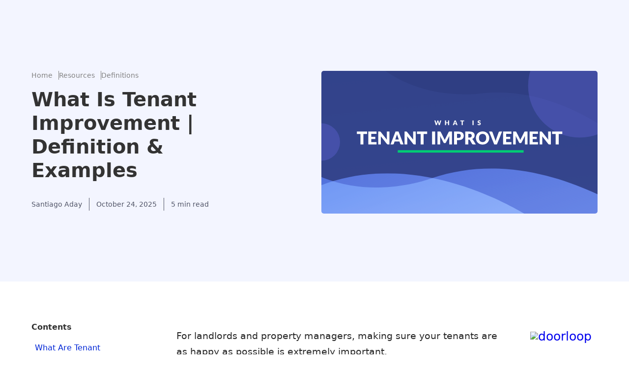

--- FILE ---
content_type: text/html; charset=utf-8
request_url: https://www.doorloop.com/definitions/tenant-improvement
body_size: 87834
content:
<!DOCTYPE html><!-- Last Published: Sun Feb 01 2026 04:52:53 GMT+0000 (Coordinated Universal Time) --><html data-wf-domain="www.doorloop.com" data-wf-page="642ae3a91508576bf6e00bab" data-wf-site="5f073e32d304276cc8b4ff30" lang="en" data-wf-collection="642ae3a9150857429de00cd8" data-wf-item-slug="tenant-improvement"><head><meta charset="utf-8"/><title>What Is Tenant Improvement | Definition &amp; Examples</title><meta content="In real estate, tenant improvements, or leasehold improvements, are changes or repairs that a landlord makes to the property as a part of the lease agreement." name="description"/><meta content="What Is Tenant Improvement | Definition &amp; Examples" property="og:title"/><meta content="In real estate, tenant improvements, or leasehold improvements, are changes or repairs that a landlord makes to the property as a part of the lease agreement." property="og:description"/><meta content="https://cdn.prod.website-files.com/5f18a24d02bace2ac2d05bac/6387d7612c00618dc70a07cd_What%20Is%20Tenant%20Improvement-680.svg" property="og:image"/><meta content="What Is Tenant Improvement | Definition &amp; Examples" property="twitter:title"/><meta content="In real estate, tenant improvements, or leasehold improvements, are changes or repairs that a landlord makes to the property as a part of the lease agreement." property="twitter:description"/><meta content="https://cdn.prod.website-files.com/5f18a24d02bace2ac2d05bac/6387d7612c00618dc70a07cd_What%20Is%20Tenant%20Improvement-680.svg" property="twitter:image"/><meta property="og:type" content="website"/><meta content="summary_large_image" name="twitter:card"/><meta content="width=device-width, initial-scale=1" name="viewport"/><link href="https://cdn.prod.website-files.com/5f073e32d304276cc8b4ff30/css/doorloopcrm.shared.6a93c43d4.min.css" rel="stylesheet" type="text/css" integrity="sha384-apPEPUmyTPvDtP6swW9KdcdHudx1NhcXSwbC2Ow5Din1YpecAG/bkCA9rDFxEctV" crossorigin="anonymous"/><link href="https://cdn.prod.website-files.com/5f073e32d304276cc8b4ff30/css/doorloopcrm.642ae3a91508576bf6e00bab-36e038d0e.min.css" rel="stylesheet" type="text/css" integrity="sha384-ZSrO58aw6w3e34pnwrFqWbMGZ37i2xCr5MAO4tox5O8G+pgvSycwnyhe845wmCC/" crossorigin="anonymous"/><script type="text/javascript">!function(o,c){var n=c.documentElement,t=" w-mod-";n.className+=t+"js",("ontouchstart"in o||o.DocumentTouch&&c instanceof DocumentTouch)&&(n.className+=t+"touch")}(window,document);</script><link href="https://cdn.prod.website-files.com/5f073e32d304276cc8b4ff30/5fab5a9201c400774e70e79e_dl-fav.png" rel="shortcut icon" type="image/x-icon"/><link href="https://cdn.prod.website-files.com/5f073e32d304276cc8b4ff30/5fab5a9465a4504f16dbb343_dl-webclip.png" rel="apple-touch-icon"/><link href="https://www.doorloop.com/definitions/tenant-improvement" rel="canonical"/><link rel="preconnect" href="https://cdn.prod.website-files.com" />
<link rel="preconnect" href="https://cdn.doorloop.com" />
<link rel="preconnect" href="https://us-assets.i.posthog.com" crossorigin />
<link rel="dns-prefetch" href="//us.i.posthog.com" />

<script type='text/javascript'>
  setTimeout(function() {
    var script = document.createElement('script');
    script.async = true;
    script.type = 'text/javascript';
    var target = 'https://www.clickcease.com/monitor/stat.js';
    script.src = target;
    var elemClickCease = document.head;
    elemClickCease.appendChild(script);
  }, 1000); // 1000 milliseconds = 1 second
</script>

<noscript>
  <a href='https://www.clickcease.com' rel='nofollow'>
    <img src='https://monitor.clickcease.com' alt='ClickCease'/>
  </a>
</noscript>


<script type="text/javascript">
  setTimeout(function () {
    // First Cookiebot script
    var script1 = document.createElement('script');
    script1.id = 'CookieDeclaration1'; // Unique ID
    script1.defer = true;
    script1.type = 'text/javascript';
    script1.src = 'https://consent.cookiebot.com/f18618fc-4d5a-4699-b053-c4414808837b/cd.js';
    document.head.appendChild(script1);

    // Second Cookiebot script
    var script2 = document.createElement('script');
    script2.id = 'CookieDeclaration2'; // Unique ID
    script2.defer = true;
    script2.type = 'text/javascript';
    script2.src = 'https://consent.cookiebot.com/7c632bb2-0429-4ba5-9ae8-4d96615db5a7/cd.js';
    document.head.appendChild(script2);
  }, 2000); // 2 seconds
</script>


<style>
    @media all and (-ms-high-contrast: none), (-ms-high-contrast: active) {
        .alert-explorer{ display:block;}
    }
    <!--[if IE]>
               .alert-explorer{ display:block;}
    <![endif]-->
</style>

<style>

.main-dropdown-link-wrapper {
  background-color: rgb(255, 255, 255) !important;
}
.main-dropdown-link-wrapper:hover {
  background-color: rgb(241, 245, 255) !important;
}

.main-dropdown-link-wrapper:hover .menu-icon-box {
  color: rgb(22, 101, 216) !important;
}
.main-dropdown-link-wrapper .new-arrow {
  display: none !important;
}
</style>

<!-- End Schema.org Rich Snippets -->
<!-- Open Graph for Social Media -->
<meta name="twitter:site" content="@doorloopapp" />
<meta name="twitter:creator" content="@doorloopapp" />
<meta property="fb:pages" content="104065147625774" />
<meta property="fb:admins" content="10611679" />
<meta property="article:publisher" content="https://www.facebook.com/DoorLoopApp" />
<meta property="og:locale" content="en_US" />
<!-- End Open Graph for Social Media -->

<!-- Begin Js-cookie -->
<script>
  setTimeout(function() {
    
  !(function (e) {
    var n;
    if (
      ("function" == typeof define && define.amd && (define(e), (n = !0)),
      "object" == typeof exports && ((module.exports = e()), (n = !0)),
        !n)
    ) {
      var t = window.Cookies,
        o = (window.Cookies = e());
      o.noConflict = function () {
        return (window.Cookies = t), o;
      };
    }
  })(function () {
    function f() {
      for (var e = 0, n = {}; e < arguments.length; e++) {
        var t = arguments[e];
        for (var o in t) n[o] = t[o];
      }
      return n;
    }
    function a(e) {
      return e.replace(/(%[0-9A-Z]{2})+/g, decodeURIComponent);
    }
    return (function e(u) {
      function c() {}
      function t(e, n, t) {
        if ("undefined" != typeof document) {
          "number" == typeof (t = f({ path: "/" }, c.defaults, t)).expires &&
          (t.expires = new Date(1 * new Date() + 864e5 * t.expires)),
            (t.expires = t.expires ? t.expires.toUTCString() : "");
          try {
            var o = JSON.stringify(n);
            /^[\{\[]/.test(o) && (n = o);
          } catch (e) {}
          (n = u.write
            ? u.write(n, e)
            : encodeURIComponent(String(n)).replace(
              /%(23|24|26|2B|3A|3C|3E|3D|2F|3F|40|5B|5D|5E|60|7B|7D|7C)/g,
              decodeURIComponent
            )),
            (e = encodeURIComponent(String(e))
              .replace(/%(23|24|26|2B|5E|60|7C)/g, decodeURIComponent)
              .replace(/[\(\)]/g, escape));
          var r = "";
          for (var i in t)
            t[i] &&
            ((r += "; " + i), !0 !== t[i] && (r += "=" + t[i].split(";")[0]));
          return (document.cookie = e + "=" + n + r);
        }
      }
      function n(e, n) {
        if ("undefined" != typeof document) {
          for (
            var t = {},
              o = document.cookie ? document.cookie.split("; ") : [],
              r = 0;
            r < o.length;
            r++
          ) {
            var i = o[r].split("="),
              c = i.slice(1).join("=");
            n || '"' !== c.charAt(0) || (c = c.slice(1, -1));
            try {
              var f = a(i[0]);
              if (((c = (u.read || u)(c, f) || a(c)), n))
                try {
                  c = JSON.parse(c);
                } catch (e) {}
              if (((t[f] = c), e === f)) break;
            } catch (e) {}
          }
          return e ? t[e] : t;
        }
      }
      return (
        (c.set = t),
          (c.get = function (e) {
            return n(e, !1);
          }),
          (c.getJSON = function (e) {
            return n(e, !0);
          }),
          (c.remove = function (e, n) {
            t(e, "", f(n, { expires: -1 }));
          }),
          (c.defaults = {}),
          (c.withConverter = e),
          c
      );
    })(function () {});
  });
  }, 1000)
</script>
<!-- End Js-cookie -->

<!-- Cookiebot -->

<script>   
  
if (navigator.globalPrivacyControl === true) {     
    console.log("GPC signal detected: Auto-rejecting all except necessary cookies.");     
	
  	window.addEventListener('CookiebotOnLoad', function(){         
    	Cookiebot.submitCustomConsent(true, false, false, false);     
  	});                                                         
} 

</script>

<!-- Google Tag Manager -->
<script>
  const loadGTM = () => {
    const script = document.createElement("script");
    script.type = "text/javascript";
    script.async = true;
    script.onload = () => {
      window.dataLayer = window.dataLayer || [];
      dataLayer.push({
        event: "gtm.js",
        "gtm.start": new Date().getTime(),
        "gtm.uniqueEventId": 0,
      });
    };
    script.src = "https://www.googletagmanager.com/gtm.js?id=GTM-KLSVFF2";
    document.head.appendChild(script);
  };

  // Delay loading GTM by 2 seconds (2000 milliseconds)
  setTimeout(loadGTM, 2000);
</script>

<!-- Posthog -->
<script>
function getQueryParam(paramName) {
    try {
      var urlParams = new URLSearchParams(window.location.search);
      return urlParams.get(paramName) || null;
    } catch (err) {
      var match = new RegExp('[?&]' + paramName + '=([^&]+)').exec(window.location.search);
      return match ? decodeURIComponent(match[1]) : null;
    }
}

function getVisitType(pathname) {
    if (typeof pathname !== 'string') return "";

    const mapping = {
        "lp_visit": ["/lp/", "/lp2/"],
        "blog_visit": ["/blog/"],
        "pricing_page_visit": ["/pricing"],
        "portfolio_visit": ["/portfolio"],
        "feature_page_visit": ["/feature"],
        "form_visit": ["/demo-form"],
        "hp_visit": ["/"],
      	"laws_visit": ["/laws"],
      	"forms_visit": ["/forms"],
      	"legal_visit": ["/legal"],
        "career_visit": ["/careers"],
        "resource_visit": ["/resource"],
      	"webinar_visit": ["/webinar"],
        "about_us_visit": ["/about"],
        "raving_fan_visit": ["/raving"],
        "calculator_visit": ["/calculator"],
        "ai_visit": ["/ai"],
        "videos_visit": ["/video"],
        "podcasts_visit": ["/podcast"],
        "real_estate_trends_visit": ["/real-estate-trends"],
        "associations_visit": ["/associations"],
        "definitions_visit": ["/definitions"],
        "directory_visit": ["/directory"],
        "hubs_visit": ["/hubs"],
    };

    for (const [visitType, paths] of Object.entries(mapping)) {
        if (
            paths.some(path => 
                path === "/" ? pathname === "/" : pathname.startsWith(path)
            )
        ) {
            return visitType;
        }
    }

    return "";
}
  
  function extractNumber(id) {
  if (!id) return id;
  const kwdRegex = /kwd-(\d+)/;
  const kwdMatch = id.match(kwdRegex);
  if (kwdMatch) return kwdMatch[1];

  const locRegex = /(\d+):loc-/;
  const locMatch = id.match(locRegex);
  if (locMatch) return locMatch[1];

  const audRegex = /aud-(\d+)/;
  const audMatch = id.match(audRegex);
  if (audMatch) return audMatch[1];

  return id;
}
	
	
	
!function(t,e){var o,n,p,r;e.__SV||(window.posthog=e,e._i=[],e.init=function(i,s,a){function g(t,e){var o=e.split(".");2==o.length&&(t=t[o[0]],e=o[1]),t[e]=function(){t.push([e].concat(Array.prototype.slice.call(arguments,0)))}}(p=t.createElement("script")).type="text/javascript",p.crossOrigin="anonymous",p.async=!0,p.src=s.api_host.replace(".i.posthog.com","-assets.i.posthog.com")+"/static/array.js",(r=t.getElementsByTagName("script")[0]).parentNode.insertBefore(p,r);var u=e;for(void 0!==a?u=e[a]=[]:a="posthog",u.people=u.people||[],u.toString=function(t){var e="posthog";return"posthog"!==a&&(e+="."+a),t||(e+=" (stub)"),e},u.people.toString=function(){return u.toString(1)+".people (stub)"},o="capture identify alias people.set people.set_once set_config register register_once unregister opt_out_capturing has_opted_out_capturing opt_in_capturing reset isFeatureEnabled onFeatureFlags surveys".split(" "),n=0;n<o.length;n++)g(u,o[n]);e._i.push([i,s,a])},e.__SV=1)}(document,window.posthog||[]);
posthog.init("phc_HUjc1K4MXKGgoZ3Vr0CKpDFq61qk5O0zTdKM7fmEWoe", {
        api_host: 'https://us.i.posthog.com',
        defaults: '2025-05-24',
        person_profiles: 'always',
		
		cookie_domain: ".doorloop.com",
		disable_session_recording: true,
		autocapture: false,
		capture_pageview: true,
  loaded: function (posthog) {
    try {
      if(window.location.href.includes("doorloopcrm")){
      	posthog.debug()
      }
      
      const email = getQueryParam("email");
      const currentDistinctId = posthog.get_distinct_id();
      const urlDistinctId = getQueryParam("pid");
      
      var query = {
        campaign_ID: getQueryParam('campaign_ID'),
        keyword_ID:  extractNumber(getQueryParam('keyword_ID')),
        adgroup_ID:  getQueryParam('adgroup_ID'),
        email: getQueryParam('email'),
        pid: getQueryParam('pid'),
        utm_source: getQueryParam('utm_source'),
        utm_campaign: getQueryParam('utm_campaign'),
        utm_content: getQueryParam('utm_content'),
        utm_medium: getQueryParam('utm_medium'),
        utm_term: getQueryParam('utm_term'),
      };

      var pathname = window.location.pathname || "";
      var pageVisitType = getVisitType(pathname);
      var slug = pathname.split('/').slice(1);
      var referrer = document.referrer
      

      posthog.register({
        userAgent: navigator.userAgent || null,
        campaign_id: query.campaign_ID || null,
        keyword_id:  query.keyword_ID  || null,
        adgroup_id:  query.adgroup_ID  || null,
        source_id: query.utm_source || null,
        page_visit_type: pageVisitType,
        slug: slug
      });
      
      (function () {
        if (window.__dl_ph_email_blur_bound) return;
        window.__dl_ph_email_blur_bound = true;

        const norm = (v) => {
          if (!v) return null;
          const e = String(v).trim().toLowerCase();
          return e.includes("@") ? e : null;
        };

        function identifyEmail(raw) {
          const email = norm(raw);
          if (!email) return;

          const anonId = posthog.get_distinct_id();
          const defer = window.queueMicrotask
            ? queueMicrotask
            : (fn) => Promise.resolve().then(fn);

          defer(() => {
            try {
              if (anonId && anonId !== email) posthog.alias(email, anonId);
              posthog.identify(email, { email });
              posthog.people?.set?.({ email });
            } catch {}
          });
        }

        document.addEventListener(
          "focusout",
          (e) => {
            try {
              const el = e.target;
              if (!el || el.tagName !== "INPUT") return;

              const type = (el.type || "").toLowerCase();
              const name = (el.name || "").toLowerCase();
              const id = (el.id || "").toLowerCase();

              const isEmail =
                type === "email" || name.includes("email") || id.includes("email");

              if (!isEmail) return;
              if (el.value) identifyEmail(el.value);
            } catch {}
          },
          true
        );
      })();
      
      if (email) {
        if (currentDistinctId !== email) {
          posthog.alias(email);
        }else if (!isIdentified){
          posthog.identify(email);
        }
      }

    } catch (err) {
      console.error("Error in PostHog integration:", err);
    }
  }
});
</script>
  
  <!-- Analytics.track -->
<script>

  window.dataLayer = window.dataLayer || [];
  window.uetq = window.uetq || [];
  window.gtag = function(){window.dataLayer.push(arguments);}
  window.gtag('js', new Date());
  window.gtag('config', 'G-CSHBWMC49K');
  window.analytics = {
    track:  function(name, properties) {
      if (name) {
        name = name.toLowerCase().split(" ").join("_");
      }
      if (window.posthog) {
        window.posthog.capture(name, properties);
      }
      if (window.gtag) {
        window.gtag("event", name, properties);
      }
      /*if (window.fbq) {
        window.fbq("trackCustom", name, properties);
      }else {
        window.fbqQueue = window.fbqQueue || [];
        window.fbqQueue.push({name: name, properties: properties});
      }*/
      
      if(window._tfa){
      window._tfa.push({notify: 'event', name: name, id: 1773784});
      }
      
      if(window.ttq){
      	window.ttq.track(name)
      }
      
      
      if (window.uetq) {
        window.uetq.push("event", name, {
          event_category: "track_event",
          event_label: name
        });
      }
    },
    identify: function() {
      return true;
    }
  }

</script>


<!-- End Google Tag Manager & Posthog -->


<meta name="google-site-verification" content="VGAHuO_G2UWp3tmJvel-CyQAE-HEDLJi9_IXm7Kn_a8" />
<meta name="facebook-domain-verification" content="70rslwgj1y3cpi5gfkuh4xjyxgk1i1" />


<style>
.dropdown-text-icon-wrapper {
    color: #333333 !important;
}
.mobile-dropdown-link-block{
  color: #333333 !important;
  }

.nav-secondary-item:hover .dropdown-text-icon-wrapper,
.nav-secondary-item:focus .dropdown-text-icon-wrapper,
.nav-secondary-item:active .dropdown-text-icon-wrapper {
    color: #1665d8 !important;
}
</style>




<script type="application/ld+json">
    {
      "@context": "https://schema.org",
      "@type": "BreadcrumbList",
      "itemListElement": [{
        "@type": "ListItem",
        "position": 1,
        "name": "Homepage",
        "item": "https://www.doorloop.com"
      },{
        "@type": "ListItem",
        "position": 2,
        "name": "Resources",
        "item": "https://www.doorloop.com/resources"
      },
    {
      "@type": "ListItem",
      "position": 3,
      "name": "Definitions",
      "item": "https://www.doorloop.com/definitions"
    },
    {
        "@type": "ListItem",
        "position": 4,
        "name": "tenant-improvement",
        "item": "https://www.doorloop.com/definitions/tenant-improvement"
      }]
    }
    </script>
   
    
    
    <!-- Schema -->
<meta name="robots" content="index, follow, max-snippet:-1, max-image-preview:large, max-video-preview:-1" />
<meta name="article:section" content="Definitions">
<meta name="article:author" content="Santiago Aday">
<meta name="twitter:player" content="">
<meta property="og:video" content="" />
<meta property="og:url" content="https://www.doorloop.com/definitions/tenant-improvement" />
<meta property="article:published_time" content="Nov 30, 2022" />
<meta property="article:modified_time" content="Jul 31, 2024" />

<script type="application/ld+json">
{
  "@context": "https://schema.org",
  "@type": "Article",
  "@id": "https://www.doorloop.com/definitions/tenant-improvement#article",
  "headline": "What Is Tenant Improvement | Definition &amp; Examples",
  "description": "In real estate, tenant improvements, or leasehold improvements, are changes or repairs that a landlord makes to the property as a part of the lease agreement.",
  "datePublished":"Nov 30, 2022",
  "dateModified":"Jul 31, 2024",
  "articleSection": "Property Management Dictionary & Rental Terms Glossary",
  "mainEntityOfPage": {
    "@type": "WebPage",
    "@id": "https://doorloop.com/definitions/tenant-improvement"
  },
  "image": {
    "@type": "ImageObject",
    "@id": "https://doorloop.com/definitions/tenant-improvement#primaryimage",
    "url": "https://cdn.prod.website-files.com/5f18a24d02bace2ac2d05bac/6387d7612c00618dc70a07cd_What%20Is%20Tenant%20Improvement-680.svg",
    "width": 1200,
    "height": 630
  },
  "author": {
    "@type": "Person",
    "@id": "https://www.doorloop.com/authors/santiago-aday#author",
    "name": "Santiago Aday",
    "url": "https://www.doorloop.com/authors/santiago-aday",
    "image": {
      "@type": "ImageObject",
      "url": "https://cdn.prod.website-files.com/5f18a24d02bace2ac2d05bac/649dccc0a232fd14bcae72fc_ccmxW2Z4AiCtNxT49S4mWbdn09Ma-O5F6xjnTry9O0w.avif"
    },
    "sameAs": [
      "https://www.linkedin.com/in/santiagoaday"
    ]
  },
  "publisher": {
    "@type": "Organization",
    "@id": "https://doorloop.com/#organization",
    "name": "DoorLoop",
    "url": "https://doorloop.com",
    "logo": {
      "@type": "ImageObject",
      "@id": "https://cdn.doorloop.com/logo/doorloop-logo.png#logo",
      "url": "https://cdn.doorloop.com/logo/doorloop-logo.png",
      "width": 600,
      "height": 60
    }
  }
}
</script>

<style>
table, th, td {
  border: 1px solid #333;
  border-collapse: collapse;
  margin-bottom: 26px;
  text-align: center;
}
th, td {
  padding: 10px;
}

#toc ul {
    margin: 0;
    padding: 0;
    list-style: none;
    display: -ms-grid;
  display: grid;
  margin-top: 0px;
  margin-bottom: 0px;
  padding-left: 0px;
  grid-auto-columns: 1fr;
  grid-column-gap: 16px;
  grid-row-gap: 2px;
  -ms-grid-columns: 1fr;
  grid-template-columns: 1fr;
  -ms-grid-rows: auto auto;
  grid-template-rows: auto auto;
  list-style-type: none;
}
#toc li {
padding: 7px;
border-radius: 5px;
list-style: none;
}

#toc a {
text-decoration: none;
color: #0026d6;
}

#toc a:hover{
color: #FF4998;
}

#toc .toc-h2 {
font-size: inherit;
text-decoration: none;
}

#toc .toc-active {
background: #F0F4FD;
}
</style>

<!-- FAQ Schema -->

<script>
window.utmCampaignParameter =  window.location.pathname.split("/")[1] ? window.location.pathname.split("/")[1] : "direct"
window.utmContentParameter = window.location.pathname.split("/")[2] ? window.location.pathname.split("/")[2] : "direct"
window.utmMediumParameter = "Tenant Improvement".toLowerCase().replace(/[^a-z0-9]+/g, '-');
window.utmTermParameter = "definitions"
</script></head><body><main class="main-wrapper"><div class="toc-wrapper-wrapper mobile blog-article"><div class="mobile-blog-btns-mobile"><div class="button-wrapper"><a data-w-id="5bbe4b31-42a7-bddb-ee64-9256d2120305" href="#" class="btn-3 btn-demo btn-large blog-mobile-btn w-inline-block"><div>Request A Demo</div><div class="btn-arrow-copy w-embed"><svg width="auto" height="auto" viewBox="0 0 13 21" fill="none" xmlns="http://www.w3.org/2000/svg">
<path d="M12.0023 9.68058L2.65708 0.335485C2.44093 0.11917 2.1524 0 1.84474 0C1.53709 0 1.24855 0.11917 1.03241 0.335485L0.344192 1.02353C-0.103633 1.47187 -0.103633 2.20054 0.344192 2.6482L8.19164 10.4956L0.335485 18.3518C0.119341 18.5681 0 18.8565 0 19.164C0 19.4718 0.119341 19.7602 0.335485 19.9766L1.0237 20.6645C1.24001 20.8808 1.52838 21 1.83603 21C2.14369 21 2.43222 20.8808 2.64837 20.6645L12.0023 11.3109C12.219 11.0939 12.338 10.8042 12.3373 10.4962C12.338 10.187 12.219 9.89741 12.0023 9.68058Z" fill="white"/>
</svg></div></a><a href="#" id="watch-video-button-mobile" class="blog-video-btn-mobile w-inline-block w-condition-invisible w-lightbox"><div class="download-btn-2"><div class="pdf-icon w-embed"><svg width="auto" height="auto" viewBox="0 0 18 18" fill="none" xmlns="http://www.w3.org/2000/svg">
<circle cx="9.37472" cy="8.98214" r="7.96337" fill="#FD482B" stroke="#FD482B" stroke-width="1.16254"/>
<path d="M11.3527 8.47873C11.7402 8.70246 11.7402 9.26179 11.3527 9.48552L8.82419 10.9454C8.43668 11.1691 7.95229 10.8894 7.95229 10.442L7.95229 7.52228C7.95229 7.07482 8.43668 6.79516 8.82419 7.01889L11.3527 8.47873Z" fill="white"/>
</svg></div><div class="download-text">Watch Video</div></div><script type="application/json" class="w-json">{
  "items": [],
  "group": ""
}</script></a></div></div><div data-hover="false" data-delay="0" class="toc-wrapper mobile blog-article no-sticky w-dropdown"><div class="dropdown-toggle w-dropdown-toggle"><div class="icon-92 w-icon-dropdown-toggle"></div><div class="text-block-33 size-12px">Table of Contents</div></div><nav class="dropdown-list-2-copy w-dropdown-list"><div id="toc" class="toc"></div></nav></div></div><section class="section_header_blog mobile-top-margin blog-header-tablet top-margin-0"><div class="padding-global"><div class="container-large"><div class="padding-section-large"><div class="article-hero-wrapper"><div><div class="max-width-medium blog-width"><div class="margin-bottom margin-small"><div aria-label="Breadcrumb" class="breadcrumb-wrapper"><ul role="list" class="breadcrumb-list-wrap"><li class="breadcrumb-item border-dark"><a href="/" class="breadcrumb-text-link text-dark">Home</a></li><li class="breadcrumb-item border-dark"><a href="/resources" class="breadcrumb-text-link text-dark">Resources</a></li><li class="breadcrumb-item no-border"><a href="/definitions" class="breadcrumb-text-link text-dark">Definitions</a></li></ul></div></div><div class="margin-bottom margin-small mobile-media-blogs"><div class="article-hero-image-wrapper"><img loading="lazy" alt="What Is Tenant Improvement | Definition &amp; Examples" src="https://cdn.prod.website-files.com/5f18a24d02bace2ac2d05bac/6387d7612c00618dc70a07cd_What%20Is%20Tenant%20Improvement-680.svg" class="article-hero-image article-hero-full-wdith"/><a href="#" id="watch-video-button" data-w-id="8733d6e8-e554-c250-6cc3-56612c1d1ae4" style="background-image:url(&quot;https://cdn.prod.website-files.com/5f18a24d02bace2ac2d05bac/6387d7612c00618dc70a07cd_What%20Is%20Tenant%20Improvement-680.svg&quot;)" class="blog-hero-video video-size w-inline-block w-condition-invisible w-lightbox"><img src="https://cdn.prod.website-files.com/5f073e32d304276cc8b4ff30/6452635ddcc6b8d125b12003_play-yt-icon%20(1).svg" loading="lazy" alt="" class="play-icon-blog"/><div style="display:none;opacity:0" class="blog-video-hover-wrapper"><div class="watch-on-block"><div>Watch on</div><div class="w-embed"><svg width="auto" height="27" viewBox="0 0 111 27" fill="none" xmlns="http://www.w3.org/2000/svg">
<path d="M14.0943 18.4988V7.96914L23.2129 13.234L14.0943 18.4988ZM34.4202 4.78579C34.2201 4.04207 33.8282 3.36396 33.2836 2.81938C32.739 2.2748 32.0609 1.88286 31.3172 1.68283C28.5798 0.949341 17.6042 0.949341 17.6042 0.949341C17.6042 0.949341 6.62832 0.949341 3.89113 1.68283C3.14742 1.88288 2.46933 2.27483 1.92475 2.8194C1.38017 3.36398 0.988231 4.04208 0.788173 4.78579C0.0546875 7.52319 0.0546875 13.234 0.0546875 13.234C0.0546875 13.234 0.0546875 18.945 0.788173 21.682C0.988211 22.4257 1.38015 23.1038 1.92473 23.6484C2.46931 24.1929 3.14741 24.5849 3.89113 24.7849C6.62832 25.5186 17.6042 25.5186 17.6042 25.5186C17.6042 25.5186 28.5798 25.5186 31.3172 24.7849C32.0609 24.5849 32.7391 24.193 33.2836 23.6484C33.8282 23.1038 34.2202 22.4257 34.4202 21.682C35.1537 18.9448 35.1537 13.2338 35.1537 13.2338C35.1537 13.2338 35.1537 7.52319 34.4202 4.78579ZM54.8912 20.8911C55.0834 20.3896 55.1799 19.5697 55.1799 18.4317V13.6377C55.1799 12.5332 55.0834 11.7261 54.8912 11.2155C54.6988 10.7052 54.3599 10.45 53.875 10.45C53.4063 10.45 53.0754 10.7052 52.8832 11.2155C52.6908 11.7261 52.5946 12.5332 52.5946 13.6377V18.4317C52.5946 19.5693 52.6865 20.3894 52.8709 20.8911C53.0546 21.3933 53.3892 21.644 53.8748 21.644C54.3599 21.644 54.6988 21.3933 54.8912 20.8911ZM51.0011 23.301C50.3061 22.833 49.8123 22.1049 49.52 21.1171C49.227 20.1303 49.0808 18.8165 49.0808 17.1766V14.9426C49.0808 13.2862 49.2478 11.9557 49.5826 10.9518C49.9172 9.94792 50.4398 9.21595 51.1514 8.75571C51.8626 8.29568 52.7955 8.06534 53.9502 8.06534C55.088 8.06534 55.9998 8.2998 56.6861 8.76806C57.3719 9.23654 57.8739 9.96894 58.192 10.9644C58.5097 11.9601 58.6688 13.2862 58.6688 14.9428V17.1768C58.6688 18.8165 58.514 20.1346 58.2046 21.1298C57.8947 22.1255 57.3927 22.8536 56.6984 23.3134C56.0039 23.7736 55.0629 24.0038 53.875 24.0038C52.6529 24.0038 51.6951 23.7693 51.0011 23.301ZM104.751 10.7373C104.575 10.9551 104.458 11.3107 104.4 11.8041C104.341 12.2977 104.312 13.0465 104.312 14.0505V15.1549H106.847V14.0502C106.847 13.0632 106.813 12.3144 106.746 11.8038C106.679 11.2935 106.558 10.9341 106.383 10.7247C106.207 10.5154 105.935 10.4108 105.567 10.4108C105.198 10.4108 104.927 10.5198 104.751 10.7371V10.7373ZM104.312 17.2132V17.9913C104.312 18.9788 104.341 19.7192 104.4 20.2126C104.458 20.7064 104.579 21.0664 104.764 21.2921C104.948 21.5177 105.232 21.631 105.617 21.631C106.135 21.631 106.491 21.4302 106.684 21.0284C106.876 20.6269 106.981 19.9576 106.997 19.0202L109.984 19.1961C110.001 19.3305 110.009 19.5144 110.009 19.7482C110.009 21.1708 109.621 22.2336 108.842 22.9361C108.065 23.6386 106.964 23.9903 105.542 23.9903C103.835 23.9903 102.638 23.4551 101.952 22.3838C101.266 21.3134 100.923 19.6566 100.923 17.4141V14.7283C100.923 12.419 101.279 10.7334 101.99 9.67035C102.701 8.60793 103.919 8.07661 105.642 8.07661C106.83 8.07661 107.742 8.29417 108.378 8.72927C109.014 9.16481 109.462 9.84239 109.721 10.7624C109.98 11.6827 110.11 12.9547 110.11 14.5777V17.2132H104.312ZM42.5665 16.925L38.6256 2.69302H42.0642L43.4445 9.1438C43.7962 10.7341 44.0556 12.0894 44.2227 13.2101H44.3232C44.4402 12.4071 44.6998 11.0602 45.1013 9.16893L46.5321 2.69302H49.9707L45.98 16.925V23.7528H42.5663V16.925M69.8528 8.36654V23.7528H67.1419L66.8407 21.8703H66.7655C66.029 23.2926 64.9245 24.0035 63.4521 24.0035C62.4315 24.0035 61.6785 23.6692 61.1932 22.9996C60.7078 22.3307 60.4653 21.2846 60.4653 19.862V8.36654H63.9291V19.6616C63.9291 20.348 64.0045 20.8373 64.1551 21.1298C64.3056 21.423 64.5566 21.5691 64.908 21.5691C65.2092 21.5691 65.4979 21.4774 65.7739 21.2928C66.05 21.1088 66.255 20.875 66.3889 20.5905V8.36632L69.8528 8.36654ZM87.6201 8.36654V23.7528H84.9091L84.6077 21.8703H84.533C83.7958 23.2926 82.6916 24.0035 81.2194 24.0035C80.1986 24.0035 79.4456 23.6692 78.9602 22.9996C78.4748 22.3307 78.2326 21.2846 78.2326 19.862V8.36654H81.6963V19.6616C81.6963 20.348 81.7715 20.8373 81.9219 21.1298C82.0727 21.423 82.3238 21.5691 82.6751 21.5691C82.9765 21.5691 83.2651 21.4774 83.541 21.2928C83.8172 21.1088 84.022 20.875 84.1561 20.5905V8.36632H87.6199" fill="white"/>
<path d="M79.2658 5.47979H75.8269V23.7528H72.4386V5.47957H69V2.69362H79.2658V5.47979ZM95.9097 17.102C95.9097 18.2232 95.8631 19.1018 95.7713 19.7374C95.6794 20.3738 95.5244 20.8253 95.3069 21.0927C95.0893 21.3606 94.7962 21.4945 94.4287 21.4945C94.1521 21.4968 93.8797 21.4276 93.6378 21.2936C93.3951 21.1597 93.1987 20.959 93.0479 20.6912V11.9561C93.1649 11.5379 93.3658 11.1949 93.6503 10.9271C93.9348 10.6597 94.244 10.5256 94.5788 10.5256C94.9305 10.5256 95.202 10.6636 95.3949 10.9394C95.5869 11.2157 95.721 11.6801 95.7964 12.3327C95.8718 12.9852 95.9097 13.9139 95.9097 15.1187V17.102ZM99.0846 10.8259C98.8751 9.85556 98.5362 9.15285 98.0679 8.71752C97.5992 8.28263 96.955 8.06508 96.1353 8.06508C95.4993 8.06508 94.9054 8.24493 94.3533 8.60463C93.8087 8.95597 93.367 9.44531 93.0731 10.0228H93.0477L93.0479 1.91528H89.7099V23.7524H92.571L92.9225 22.2969H92.9977C93.2653 22.8154 93.6668 23.2254 94.2024 23.5266C94.7377 23.8278 95.332 23.9784 95.9847 23.9784C97.1557 23.9784 98.0177 23.4386 98.57 22.3595C99.1221 21.28 99.3984 19.5946 99.3984 17.3018V14.8671C99.3984 13.1438 99.2935 11.7966 99.0846 10.8259Z" fill="white"/>
</svg></div></div></div><script type="application/json" class="w-json">{
  "items": [],
  "group": ""
}</script></a></div></div><div class="margin-bottom margin-small"><h1 class="h2-40 text-align-left">What Is Tenant Improvement | Definition &amp; Examples</h1></div><div class="margin-bottom margin-medium"><div class="article-info-wrapper"><div class="article-info"><a aria-label="View all author posts" href="/authors/santiago-aday" class="bread-link-4">Santiago Aday</a><div id="post-publish-date" class="info-text">July 31, 2024</div><div class="read-time"><div>5</div><div class="read-time-span">min read</div></div></div></div></div></div></div><div id="w-node-_5bbe4b31-42a7-bddb-ee64-9256d2120333-f6e00bab" class="article-hero-image-wrapper blog-media-desktop-only"><img loading="lazy" alt="What Is Tenant Improvement | Definition &amp; Examples" src="https://cdn.prod.website-files.com/5f18a24d02bace2ac2d05bac/6387d7612c00618dc70a07cd_What%20Is%20Tenant%20Improvement-680.svg" class="article-hero-image article-hero-full-wdith"/><a href="#" id="watch-video-button" data-w-id="5bbe4b31-42a7-bddb-ee64-9256d2120335" style="background-image:url(&quot;https://cdn.prod.website-files.com/5f18a24d02bace2ac2d05bac/6387d7612c00618dc70a07cd_What%20Is%20Tenant%20Improvement-680.svg&quot;)" class="blog-hero-video video-size w-inline-block w-condition-invisible w-lightbox"><img src="https://cdn.prod.website-files.com/5f073e32d304276cc8b4ff30/6452635ddcc6b8d125b12003_play-yt-icon%20(1).svg" loading="lazy" alt="" class="play-icon-blog"/><div style="display:none;opacity:0" class="blog-video-hover-wrapper"><div class="watch-on-block"><div>Watch on</div><div class="w-embed"><svg width="auto" height="27" viewBox="0 0 111 27" fill="none" xmlns="http://www.w3.org/2000/svg">
<path d="M14.0943 18.4988V7.96914L23.2129 13.234L14.0943 18.4988ZM34.4202 4.78579C34.2201 4.04207 33.8282 3.36396 33.2836 2.81938C32.739 2.2748 32.0609 1.88286 31.3172 1.68283C28.5798 0.949341 17.6042 0.949341 17.6042 0.949341C17.6042 0.949341 6.62832 0.949341 3.89113 1.68283C3.14742 1.88288 2.46933 2.27483 1.92475 2.8194C1.38017 3.36398 0.988231 4.04208 0.788173 4.78579C0.0546875 7.52319 0.0546875 13.234 0.0546875 13.234C0.0546875 13.234 0.0546875 18.945 0.788173 21.682C0.988211 22.4257 1.38015 23.1038 1.92473 23.6484C2.46931 24.1929 3.14741 24.5849 3.89113 24.7849C6.62832 25.5186 17.6042 25.5186 17.6042 25.5186C17.6042 25.5186 28.5798 25.5186 31.3172 24.7849C32.0609 24.5849 32.7391 24.193 33.2836 23.6484C33.8282 23.1038 34.2202 22.4257 34.4202 21.682C35.1537 18.9448 35.1537 13.2338 35.1537 13.2338C35.1537 13.2338 35.1537 7.52319 34.4202 4.78579ZM54.8912 20.8911C55.0834 20.3896 55.1799 19.5697 55.1799 18.4317V13.6377C55.1799 12.5332 55.0834 11.7261 54.8912 11.2155C54.6988 10.7052 54.3599 10.45 53.875 10.45C53.4063 10.45 53.0754 10.7052 52.8832 11.2155C52.6908 11.7261 52.5946 12.5332 52.5946 13.6377V18.4317C52.5946 19.5693 52.6865 20.3894 52.8709 20.8911C53.0546 21.3933 53.3892 21.644 53.8748 21.644C54.3599 21.644 54.6988 21.3933 54.8912 20.8911ZM51.0011 23.301C50.3061 22.833 49.8123 22.1049 49.52 21.1171C49.227 20.1303 49.0808 18.8165 49.0808 17.1766V14.9426C49.0808 13.2862 49.2478 11.9557 49.5826 10.9518C49.9172 9.94792 50.4398 9.21595 51.1514 8.75571C51.8626 8.29568 52.7955 8.06534 53.9502 8.06534C55.088 8.06534 55.9998 8.2998 56.6861 8.76806C57.3719 9.23654 57.8739 9.96894 58.192 10.9644C58.5097 11.9601 58.6688 13.2862 58.6688 14.9428V17.1768C58.6688 18.8165 58.514 20.1346 58.2046 21.1298C57.8947 22.1255 57.3927 22.8536 56.6984 23.3134C56.0039 23.7736 55.0629 24.0038 53.875 24.0038C52.6529 24.0038 51.6951 23.7693 51.0011 23.301ZM104.751 10.7373C104.575 10.9551 104.458 11.3107 104.4 11.8041C104.341 12.2977 104.312 13.0465 104.312 14.0505V15.1549H106.847V14.0502C106.847 13.0632 106.813 12.3144 106.746 11.8038C106.679 11.2935 106.558 10.9341 106.383 10.7247C106.207 10.5154 105.935 10.4108 105.567 10.4108C105.198 10.4108 104.927 10.5198 104.751 10.7371V10.7373ZM104.312 17.2132V17.9913C104.312 18.9788 104.341 19.7192 104.4 20.2126C104.458 20.7064 104.579 21.0664 104.764 21.2921C104.948 21.5177 105.232 21.631 105.617 21.631C106.135 21.631 106.491 21.4302 106.684 21.0284C106.876 20.6269 106.981 19.9576 106.997 19.0202L109.984 19.1961C110.001 19.3305 110.009 19.5144 110.009 19.7482C110.009 21.1708 109.621 22.2336 108.842 22.9361C108.065 23.6386 106.964 23.9903 105.542 23.9903C103.835 23.9903 102.638 23.4551 101.952 22.3838C101.266 21.3134 100.923 19.6566 100.923 17.4141V14.7283C100.923 12.419 101.279 10.7334 101.99 9.67035C102.701 8.60793 103.919 8.07661 105.642 8.07661C106.83 8.07661 107.742 8.29417 108.378 8.72927C109.014 9.16481 109.462 9.84239 109.721 10.7624C109.98 11.6827 110.11 12.9547 110.11 14.5777V17.2132H104.312ZM42.5665 16.925L38.6256 2.69302H42.0642L43.4445 9.1438C43.7962 10.7341 44.0556 12.0894 44.2227 13.2101H44.3232C44.4402 12.4071 44.6998 11.0602 45.1013 9.16893L46.5321 2.69302H49.9707L45.98 16.925V23.7528H42.5663V16.925M69.8528 8.36654V23.7528H67.1419L66.8407 21.8703H66.7655C66.029 23.2926 64.9245 24.0035 63.4521 24.0035C62.4315 24.0035 61.6785 23.6692 61.1932 22.9996C60.7078 22.3307 60.4653 21.2846 60.4653 19.862V8.36654H63.9291V19.6616C63.9291 20.348 64.0045 20.8373 64.1551 21.1298C64.3056 21.423 64.5566 21.5691 64.908 21.5691C65.2092 21.5691 65.4979 21.4774 65.7739 21.2928C66.05 21.1088 66.255 20.875 66.3889 20.5905V8.36632L69.8528 8.36654ZM87.6201 8.36654V23.7528H84.9091L84.6077 21.8703H84.533C83.7958 23.2926 82.6916 24.0035 81.2194 24.0035C80.1986 24.0035 79.4456 23.6692 78.9602 22.9996C78.4748 22.3307 78.2326 21.2846 78.2326 19.862V8.36654H81.6963V19.6616C81.6963 20.348 81.7715 20.8373 81.9219 21.1298C82.0727 21.423 82.3238 21.5691 82.6751 21.5691C82.9765 21.5691 83.2651 21.4774 83.541 21.2928C83.8172 21.1088 84.022 20.875 84.1561 20.5905V8.36632H87.6199" fill="white"/>
<path d="M79.2658 5.47979H75.8269V23.7528H72.4386V5.47957H69V2.69362H79.2658V5.47979ZM95.9097 17.102C95.9097 18.2232 95.8631 19.1018 95.7713 19.7374C95.6794 20.3738 95.5244 20.8253 95.3069 21.0927C95.0893 21.3606 94.7962 21.4945 94.4287 21.4945C94.1521 21.4968 93.8797 21.4276 93.6378 21.2936C93.3951 21.1597 93.1987 20.959 93.0479 20.6912V11.9561C93.1649 11.5379 93.3658 11.1949 93.6503 10.9271C93.9348 10.6597 94.244 10.5256 94.5788 10.5256C94.9305 10.5256 95.202 10.6636 95.3949 10.9394C95.5869 11.2157 95.721 11.6801 95.7964 12.3327C95.8718 12.9852 95.9097 13.9139 95.9097 15.1187V17.102ZM99.0846 10.8259C98.8751 9.85556 98.5362 9.15285 98.0679 8.71752C97.5992 8.28263 96.955 8.06508 96.1353 8.06508C95.4993 8.06508 94.9054 8.24493 94.3533 8.60463C93.8087 8.95597 93.367 9.44531 93.0731 10.0228H93.0477L93.0479 1.91528H89.7099V23.7524H92.571L92.9225 22.2969H92.9977C93.2653 22.8154 93.6668 23.2254 94.2024 23.5266C94.7377 23.8278 95.332 23.9784 95.9847 23.9784C97.1557 23.9784 98.0177 23.4386 98.57 22.3595C99.1221 21.28 99.3984 19.5946 99.3984 17.3018V14.8671C99.3984 13.1438 99.2935 11.7966 99.0846 10.8259Z" fill="white"/>
</svg></div></div></div><script type="application/json" class="w-json">{
  "items": [],
  "group": ""
}</script></a></div></div></div></div></div></section><div class="publish-date-updater w-embed w-script"><script>

function adjustDate(inputDateString) {
  let inputDate = new Date(inputDateString);
  let today = new Date();

  const msInAMonth = 1000 * 60 * 60 * 24 * 30;
  const fourMonthsInMs = msInAMonth * 4;
  const threeMonthsInMs = msInAMonth * 3;

  while (today - inputDate > fourMonthsInMs) {
    inputDate = new Date(inputDate.getTime() + threeMonthsInMs);
  }

  const options = { year: "numeric", month: "long", day: "numeric" };
  return inputDate.toLocaleDateString("en-US", options);
}

document.querySelectorAll("div.article-info > div.info-text").forEach((date) => {date.innerText = adjustDate("Jul 31, 2024")})

</script></div><section><div class="padding-global"><div class="container-large"><div class="padding-section-medium"><section class="article-body article-body_no-padding"><div class="toc-wrapper"><div class="toc-head">Contents</div><div id="toc" class="toc"></div></div><article class="article-main left-margin"><div class="article-rich no-bot-line w-richtext"><p>For landlords and property managers, making sure your tenants are as happy as possible is extremely important. </p><p>This is especially true when the tenant is first moving in. </p><p>So, landlords and property managers must make sure that tenants are as happy as possible with the property as soon as they move into the new space. </p><p>When a landlord makes changes to a property before a tenant moves in, they are known  as tenant improvements. </p><p>In this article, we will discuss everything about tenant improvements, including exactly what they are and what constitutes them. </p><p>So, to begin, let&#x27;s go over the general definition of a tenant improvement. </p><h2>What Are Tenant Improvements?</h2><p>In real estate, tenant improvements, or leasehold improvements, are any changes or repairs that a landlord makes to the property as a part of the lease agreement. </p><p>These changes are typically made in order to configure the space for any particular tenant. The tenant is also the one who will usually request these changes, especially in a commercial space, such as an office. </p><p>However, there are some technicalities around tenant improvements that might make them difficult to understand. For example, for commercial real estate, there are various things that do and do not count as tenant improvements, which we will discuss below. </p><h3>What Counts As A Tenant Improvement?</h3><p>Some of the things that count as tenant improvements include:</p><ul role="list"><li>Changes to the walls</li><li>Floors</li><li>Ceilings</li><li>Lighting</li><li>HVAC</li><li>Plumbing</li></ul><p>…and anything else that is a permanent or semi-permanent change. </p><p>It&#x27;s important to note that all of these, as was just mentioned, are changes that cannot be easily removed or taken away. They are also all changes that can benefit the landlord as well as the tenant by adding value to the property.</p><h3>What Doesn&#x27;t Count As A Tenant Improvement?</h3><p>More importantly than knowing everything that counts as a tenant improvement, landlords should also know what doesn&#x27;t. </p><p>Some examples of things that do not count as tenant improvements include:</p><ul role="list"><li>Furniture</li><li>Decorations</li><li>Outdoor upgrades</li><li>Cabling</li><li>Moving expenses</li></ul><p>…and anything else that can be removed when the tenant moves out. </p><p>The reason that these aren&#x27;t tenant improvements is because they are not permanent changes that can benefit the landlord. </p><p>So, now that we know what does and doesn&#x27;t count as a tenant improvement, let&#x27;s dive into the importance of tenant improvements.</p><h2>Why Are Tenant Improvements Important? </h2><p>When a company is moving into a commercial property, they need some basic facilities to be able to correctly run their business. Thus, it is vital to a company to be able to make changes to their new building space to be able to better accommodate the business.</p><p>Some of these alterations including adding partitions or rooms to create the office that the business requires. All the desired changes should always be included in the lease agreements to be covered by the tenant improvement allowance, which we&#x27;ll discuss further below. </p><p>This not only benefits the tenants, however. </p><p>Since most of the changes made for tenant improvements are structural and permanent, they can actually benefit the landlord in the long run. This is because, since it&#x27;s the landlord&#x27;s property, they can save all the costs of the improvements when other tenants come. </p><p>However, depending on how the lease market is performing, the landlord may or may not find it beneficial to provide tenant improvements. That&#x27;s why it&#x27;s crucial to negotiate all the terms of the lease agreement with the landlord before moving into the property. </p><p>Above, we mentioned something about a tenant improvement allowance, but we don&#x27;t quite know what that is. Below, we will be explaining who and how the tenant improvements are paid for. </p><h2>Who Pays For Tenant Improvement Construction?</h2><p>One of the most common questions surrounding tenant improvements is about who pays for the improvements. </p><p>The answer to this question is actually another term related to tenant improvements - the tenant improvement allowance. </p><p>The tenant improvement allowance can be a little tricky, so below, we&#x27;ll give a detailed outline of what the allowance is and how it works.</p><h3>Tenant Improvement Allowance</h3><p>Tenant improvement allowances, or tenant allowances, are an agreed-upon sum of money that the landlord pays the tenant for covering the construction costs of the tenant improvements. Sometimes, this money isn&#x27;t given up front, but is amortized through the rent payments.</p><p>This figure is typically expressed as tenant improvement dollars per square foot of the space that is being occupied. With this money, the the landlord is covering the cost of the initial tenant improvements, including the hard and soft costs of the projects. </p><p>However, it is important to remember that any furniture or decorations are not part of the tenant improvement costs and will not be covered by the allowance. Only applicable improvements and repairs to commercial spaces will apply. </p><p>And, if the costs of the improvements exceed that of the agreed-upon allowance, the tenant pays the difference. </p></div><div class="article-share share-mobile"><div id="w-node-bd2d85d7-ca01-c57d-f1ac-b85e747f985f-f6e00bab" class="share-head">Share this post</div><div class="share-block"><img src="https://cdn.prod.website-files.com/5f073e32d304276cc8b4ff30/5f4bd01442e3d85f664bbfef_icons8-linkedin-2.svg" loading="lazy" width="18" alt="LinkedIn" class="social-icon"/><div class="share-icon desktop w-embed"><a style="color: transparent" href="http://www.linkedin.com/shareArticle?mini=true&url=https://www.doorloop.com/definitions/tenant-improvement" text="What Is Tenant Improvement | Definition &amp; Examples" summary="In real estate, tenant improvements, or leasehold improvements, are any changes or repairs that a landlord makes to the property as a part of the lease agreement. " title="Share via Linkedin" aria-label="Share Article" onclick="window.open(this.href,'targetWindow','toolbar=no,location=no,status=no,menubar=no,scrollbars=yes,resizable=yes, width=800,height=650'); return false;">LinkedIn</a></div></div><div class="share-block"><img src="https://cdn.prod.website-files.com/5f073e32d304276cc8b4ff30/5f4bd0b90d7ddcb13535f9e1_icons8-facebook-f.svg" loading="lazy" width="18" alt="Facebook" class="social-icon"/><div class="share-icon desktop w-embed"><a style="color: transparent" href="https://www.facebook.com/sharer/sharer.php?u=https://www.doorloop.com/definitions/tenant-improvement" text="What Is Tenant Improvement | Definition &amp; Examples" summary="In real estate, tenant improvements, or leasehold improvements, are any changes or repairs that a landlord makes to the property as a part of the lease agreement. " title="Share via Facebook" aria-label="Share Article" onclick="window.open(this.href,'targetWindow','toolbar=no,location=no,status=no,menubar=no,scrollbars=yes,resizable=yes, width=800,height=650'); return false;">Facebook</a></div></div><div class="share-block"><img src="https://cdn.prod.website-files.com/5f073e32d304276cc8b4ff30/5f4bd0e70d7ddc386735fa11_icons8-twitter.svg" loading="lazy" width="18" alt="Twitter" class="social-icon"/><div class="share-icon desktop w-embed"><a style="color: transparent" href="http://twitter.com/share?url=https://www.doorloop.com/definitions/tenant-improvement" text="What Is Tenant Improvement | Definition &amp; Examples" summary="In real estate, tenant improvements, or leasehold improvements, are any changes or repairs that a landlord makes to the property as a part of the lease agreement. " title="Share via Twitter" aria-label="Share Article" onclick="window.open(this.href,'targetWindow','toolbar=no,location=no,status=no,menubar=no,scrollbars=yes,resizable=yes, width=800,height=650'); return false;">Twitter</a></div></div></div><div class="faq-section article-rich _0-margin"><h2>Frequently Asked Quesitons</h2><div class="faq-item"><h4>What is a tenant improvement?</h4><p>In real estate, tenant improvements, or leasehold improvements, are changes or repairs that a landlord makes to the property as a part of the lease agreement.</p></div><div class="faq-item w-condition-invisible"><h4 class="w-dyn-bind-empty"></h4><p class="w-dyn-bind-empty"></p></div><div class="faq-item last-faq-item w-condition-invisible"><h4 class="w-dyn-bind-empty"></h4><p class="w-dyn-bind-empty"></p></div><div class="faq-item last-faq-item w-condition-invisible"><h4 class="w-dyn-bind-empty"></h4><p class="w-dyn-bind-empty"></p></div><div class="faq-item last-faq-item w-condition-invisible"><h4 class="w-dyn-bind-empty"></h4><p class="w-dyn-bind-empty"></p></div></div><div class="author-wrapper"><div class="author-box"><div class="author-inner"><div class="author-by author-full-width"><div class="author-name"><figure loading="lazy" class="author-avatar-3 small-headshot"><img height="" loading="lazy" width="200" alt="" src="https://cdn.prod.website-files.com/5f18a24d02bace2ac2d05bac/649dccc0a232fd14bcae72fc_ccmxW2Z4AiCtNxT49S4mWbdn09Ma-O5F6xjnTry9O0w.avif" class="author-headshot"/></figure><div class="author-by-head">By</div><a aria-label="View all author posts" href="/authors/santiago-aday" class="author-by-head by-head-span">Santiago Aday</a></div><div class="author-socials no-margin"><div class="author-socials no-margin"><a aria-label="Follow us on Facebook" rel="noopener noreferrer" href="#" class="author-social-2 w-inline-block w-condition-invisible"><div class="w-embed"><?xml version="1.0"?><svg fill="currentColor" xmlns="http://www.w3.org/2000/svg" viewBox="0 0 24 24"><path d="M12,2C6.477,2,2,6.477,2,12c0,5.013,3.693,9.153,8.505,9.876V14.65H8.031v-2.629h2.474v-1.749 c0-2.896,1.411-4.167,3.818-4.167c1.153,0,1.762,0.085,2.051,0.124v2.294h-1.642c-1.022,0-1.379,0.969-1.379,2.061v1.437h2.995 l-0.406,2.629h-2.588v7.247C18.235,21.236,22,17.062,22,12C22,6.477,17.523,2,12,2z"/></svg></div></a><a aria-label="Connect on LinkedIn" rel="noopener noreferrer" href="https://www.linkedin.com/in/santiagoaday" class="author-social-2 w-inline-block"><div class="w-embed"><?xml version="1.0"?><svg fill="currentColor" xmlns="http://www.w3.org/2000/svg" viewBox="0 0 24 24"><path d="M19,3H5C3.895,3,3,3.895,3,5v14c0,1.105,0.895,2,2,2h14c1.105,0,2-0.895,2-2V5C21,3.895,20.105,3,19,3z M9,17H6.477v-7H9 V17z M7.694,8.717c-0.771,0-1.286-0.514-1.286-1.2s0.514-1.2,1.371-1.2c0.771,0,1.286,0.514,1.286,1.2S8.551,8.717,7.694,8.717z M18,17h-2.442v-3.826c0-1.058-0.651-1.302-0.895-1.302s-1.058,0.163-1.058,1.302c0,0.163,0,3.826,0,3.826h-2.523v-7h2.523v0.977 C13.93,10.407,14.581,10,15.802,10C17.023,10,18,10.977,18,13.174V17z"/></svg></div></a><a rel="noopener noreferrer" aria-label="Website profile" href="#" class="author-social-2 w-inline-block w-condition-invisible"><div class="w-embed"><svg xmlns="http://www.w3.org/2000/svg" viewBox="0 0 48 48" fill="currentColor"><path d="M24 2a22 22 0 1 0 22 22A22 22 0 0 0 24 2zm-8.943 4.13l1.193.828a1.932 1.932 0 0 1 .622.718l.3.6a1.917 1.917 0 0 0 1.716 1.061h2.133a1.919 1.919 0 0 1 1.919 1.919v.038a1.916 1.916 0 0 1-1.061 1.716l-5.117 2.56a1.763 1.763 0 0 0-.207.119l-2.619 1.746a1.931 1.931 0 0 0-.653.739l-.389.782a1.9 1.9 0 0 0 0 1.715 1.921 1.921 0 0 1-.361 2.216l-.057.058a1.918 1.918 0 0 1-2.344.288l-3.347-2.01a1.922 1.922 0 0 1-.833-1.039l-.823-2.47c-.038 0-.065-.012-.1-.013A20.031 20.031 0 0 1 15.057 6.13zm11.024 24.993a1.292 1.292 0 0 1-.066.409l-.885 2.654a1.289 1.289 0 0 1-.312.506l-1.6 1.6a1.289 1.289 0 0 0-.354.662l-.847 4.232a1.293 1.293 0 0 1-.691.9l-.694.348a1.3 1.3 0 0 1-1.495-.243l-1.286-1.286a1.321 1.321 0 0 1-.243-.337l-.817-1.634a1.307 1.307 0 0 1-.136-.579v-4.126a1.3 1.3 0 0 0-.716-1.159l-1.072-.535a1.29 1.29 0 0 1-.5-.44l-1.687-2.531a1.293 1.293 0 0 1-.218-.718v-.9a1.3 1.3 0 0 1 .716-1.158l.993-.5a1.288 1.288 0 0 0 .579-.579l.5-.993A1.3 1.3 0 0 1 16.405 24h1.806a1.294 1.294 0 0 1 .916.379l.289.289a1.3 1.3 0 0 0 .916.38h.268a1.3 1.3 0 0 1 1.295 1.3 1.3 1.3 0 0 0 .715 1.158l2.76 1.379a1.3 1.3 0 0 1 .715 1.159zm5.27-19.009a1.784 1.784 0 0 1 .385-.578l1.791-1.79a1.791 1.791 0 0 1 .461-.333l1.88-.94a1.753 1.753 0 0 1 .52-.155 20.057 20.057 0 0 1 5.248 6.253h-.884a1.779 1.779 0 0 1-1.257-.52l-.216-.216a1.78 1.78 0 0 0-1.257-.521h-1.358a1.775 1.775 0 0 0-.8.188l-1.762.882a1.777 1.777 0 0 1-.8.187h-.317a1.778 1.778 0 0 1-1.642-2.457zm7.539 25.205L38.76 37a2.106 2.106 0 0 1-.107-.663v-2.309a2.1 2.1 0 0 0-.221-.937l-1.654-3.306a2.1 2.1 0 0 1-.221-.937v-.306a2.095 2.095 0 0 0-3.031-1.874l-.717.359a2.1 2.1 0 0 1-.936.221h-.091a2.1 2.1 0 0 1-1.988-1.434l-.462-1.387a2.1 2.1 0 0 1-.108-.663v-1.681a2.094 2.094 0 0 1 .933-1.743l1.908-1.272a2.085 2.085 0 0 1 .654-.289l3.246-.812a2.1 2.1 0 0 1 1.172.045l2.24.747a2.109 2.109 0 0 0 .664.108h3.269a19.789 19.789 0 0 1-4.42 18.452z"/></svg></div></a><a aria-label="Tweet us on Twitter" rel="noopener noreferrer" href="#" class="author-social-2 w-inline-block w-condition-invisible"><div class="w-embed"><?xml version="1.0"?><svg fill="currentColor" xmlns="http://www.w3.org/2000/svg" viewBox="0 0 24 24">    <path d="M21.634,4.031c-0.815,0.385-2.202,1.107-2.899,1.245c-0.027,0.007-0.049,0.016-0.075,0.023 c-0.813-0.802-1.927-1.299-3.16-1.299c-2.485,0-4.5,2.015-4.5,4.5c0,0.131-0.011,0.372,0,0.5c-3.218,0-5.568-1.679-7.327-3.837 C3.438,4.873,3.188,5.024,3.136,5.23C3.019,5.696,2.979,6.475,2.979,7.031c0,1.401,1.095,2.777,2.8,3.63 c-0.314,0.081-0.66,0.139-1.02,0.139c-0.424,0-0.912-0.111-1.339-0.335c-0.158-0.083-0.499-0.06-0.398,0.344 c0.405,1.619,2.253,2.756,3.904,3.087c-0.375,0.221-1.175,0.176-1.543,0.176c-0.136,0-0.609-0.032-0.915-0.07 c-0.279-0.034-0.708,0.038-0.349,0.582c0.771,1.167,2.515,1.9,4.016,1.928c-1.382,1.084-3.642,1.48-5.807,1.48 c-0.438-0.01-0.416,0.489-0.063,0.674C3.862,19.504,6.478,20,8.347,20C15.777,20,20,14.337,20,8.999 c0-0.086-0.002-0.266-0.005-0.447C19.995,8.534,20,8.517,20,8.499c0-0.027-0.008-0.053-0.008-0.08 c-0.003-0.136-0.006-0.263-0.009-0.329c0.589-0.425,1.491-1.163,1.947-1.728c0.155-0.192,0.03-0.425-0.181-0.352 c-0.543,0.189-1.482,0.555-2.07,0.625c1.177-0.779,1.759-1.457,2.259-2.21C22.109,4.168,21.895,3.907,21.634,4.031z"/></svg></div></a><a aria-label="Like us on Instagram" rel="noopener noreferrer" href="#" class="author-social-2 w-inline-block w-condition-invisible"><div class="w-embed"><?xml version="1.0"?><svg fill="currentColor" xmlns="http://www.w3.org/2000/svg" viewBox="0 0 24 24">    <path d="M 8 3 C 5.243 3 3 5.243 3 8 L 3 16 C 3 18.757 5.243 21 8 21 L 16 21 C 18.757 21 21 18.757 21 16 L 21 8 C 21 5.243 18.757 3 16 3 L 8 3 z M 8 5 L 16 5 C 17.654 5 19 6.346 19 8 L 19 16 C 19 17.654 17.654 19 16 19 L 8 19 C 6.346 19 5 17.654 5 16 L 5 8 C 5 6.346 6.346 5 8 5 z M 17 6 A 1 1 0 0 0 16 7 A 1 1 0 0 0 17 8 A 1 1 0 0 0 18 7 A 1 1 0 0 0 17 6 z M 12 7 C 9.243 7 7 9.243 7 12 C 7 14.757 9.243 17 12 17 C 14.757 17 17 14.757 17 12 C 17 9.243 14.757 7 12 7 z M 12 9 C 13.654 9 15 10.346 15 12 C 15 13.654 13.654 15 12 15 C 10.346 15 9 13.654 9 12 C 9 10.346 10.346 9 12 9 z"/></svg></div></a><a aria-label="Watch more on YouTube" rel="noopener noreferrer" href="#" class="author-social-2 w-inline-block w-condition-invisible"><div class="w-embed"><?xml version="1.0"?><svg fill="currentColor" xmlns="http://www.w3.org/2000/svg" viewBox="0 0 24 24">    <path d="M21.582,6.186c-0.23-0.86-0.908-1.538-1.768-1.768C18.254,4,12,4,12,4S5.746,4,4.186,4.418 c-0.86,0.23-1.538,0.908-1.768,1.768C2,7.746,2,12,2,12s0,4.254,0.418,5.814c0.23,0.86,0.908,1.538,1.768,1.768 C5.746,20,12,20,12,20s6.254,0,7.814-0.418c0.861-0.23,1.538-0.908,1.768-1.768C22,16.254,22,12,22,12S22,7.746,21.582,6.186z M10,14.598V9.402c0-0.385,0.417-0.625,0.75-0.433l4.5,2.598c0.333,0.192,0.333,0.674,0,0.866l-4.5,2.598 C10.417,15.224,10,14.983,10,14.598z"/></svg></div></a></div></div></div><p class="author-bio-text">Santiago Aday is a Summa Cum Laude graduate and has a background in software development. As the Marketing Automation Specialist at DoorLoop, Santi loves simplifying the complicated aspects of property management.</p></div></div></div></article><div class="blog-sidebar"><div class="sidebar_main-image"><a id="blog-sidebar-image" data-optibase-test-id="20250829_blog_sidebar_banner_ad" data-optibase-variant-id="original_banner_image" data-w-id="4923053f-42da-872b-a5ab-a1a3552b83b3" href="#" class="blog-sidebar-image w-inline-block"><img src="https://cdn.prod.website-files.com/5f073e32d304276cc8b4ff30/67a254fabc0b557a786fcd3f_Blog%20Banner.avif" loading="lazy" alt="doorloop" class="blog-side-image"/></a></div></div></section><section class="reading-subscribe"><div class="how-blog-box random-box"><h3 class="how-blog-head">Join the newsletter to get sales, marketing and property management tips.</h3><div id="Blog-Subscribe" class="subscribe-form w-form"><form data-name="Blog Subscribe" name="wf-form-Blog-Subscribe" id="wf-form-Blog-Subscribe" method="get" class="subscribe-sm" data-wf-page-id="642ae3a91508576bf6e00bab" data-wf-element-id="48ae1f84-5c85-ce45-c64a-a1b3bf17b1b7"><div class="form-sm"><div class="email-icon email-sm w-embed"><svg xmlns="http://www.w3.org/2000/svg" viewBox="0 0 18.302 13.852"><g transform="translate(-0.849 -0.574)"><path d="M17.629.574H2.371A1.506,1.506,0,0,0,.849,2.12V12.88a1.506,1.506,0,0,0,1.522,1.546H17.629a1.506,1.506,0,0,0,1.522-1.546V2.12A1.506,1.506,0,0,0,17.629.574ZM17.8,2.78,10.443,8.67a.707.707,0,0,1-.886,0L2.2,2.78s.038,8.53.044,10.018a.222.222,0,0,0,.221.22H17.539a.222.222,0,0,0,.221-.22C17.766,11.31,17.8,2.78,17.8,2.78ZM3.316,1.938,10,7.5l6.684-5.561Z" fill="currentColor" fill-rule="evenodd"/></g></svg></div><input class="input-sm sm-light w-input" maxlength="256" name="Email" data-name="Email" placeholder="Your email" type="email" id="email" required=""/></div><div class="html-embed w-embed"><input type="hidden" name="currentpage" />
<input type="hidden" name="utm_source" />
<input type="hidden" name="utm_medium" />
<input type="hidden" name="utm_campaign" />
<input type="hidden" name="utm_term" />
<input type="hidden" name="utm_content" />
<input type="hidden" name="landingpage" /></div><input type="submit" data-wait="Please wait..." class="btn-view-all btn-sales-cta w-button" value="Subscribe"/></form><div class="w-form-done"><div>Thank you! Your submission has been received!</div></div><div class="w-form-fail"><div>Oops! Something went wrong while submitting the form.</div></div></div></div></section></div></div></div></section><section class="section_blog_bottom_cta-2 light-blue hide-for-now"><div class="padding-global"><div class="container-large"><div class="padding-section-large"><div class="cta8_component"><div class="cta8_content"><div class="max-width-medium cta-width"><div class="margin-bottom margin-small"><h3 class="h2-rem">Receive new content in your inbox.</h3></div><div class="text-size-medium">Subscribe so you don’t miss anything that can change your business overnight.</div></div></div><div id="w-node-_5bbe4b31-42a7-bddb-ee64-9256d212047f-f6e00bab"><div class="margin-top margin-medium"><div class="demo-form-cta auto-margin-tablet w-form"><form id="wf-form-Demo-Email-Form" name="wf-form-Demo-Email-Form" data-name="Demo Email Form" action="https://app.doorloop.com/demo/signup" method="get" autocomplete="off" class="demo-form" data-wf-page-id="642ae3a91508576bf6e00bab" data-wf-element-id="5bbe4b31-42a7-bddb-ee64-9256d2120482"><div class="form-input-new"><div class="demo-field cta-input-new"><div class="email-icon-2 grey w-embed"><svg xmlns="http://www.w3.org/2000/svg" viewBox="0 0 18.302 13.852"><g transform="translate(-0.849 -0.574)"><path d="M17.629.574H2.371A1.506,1.506,0,0,0,.849,2.12V12.88a1.506,1.506,0,0,0,1.522,1.546H17.629a1.506,1.506,0,0,0,1.522-1.546V2.12A1.506,1.506,0,0,0,17.629.574ZM17.8,2.78,10.443,8.67a.707.707,0,0,1-.886,0L2.2,2.78s.038,8.53.044,10.018a.222.222,0,0,0,.221.22H17.539a.222.222,0,0,0,.221-.22C17.766,11.31,17.8,2.78,17.8,2.78ZM3.316,1.938,10,7.5l6.684-5.561Z" fill="currentColor" fill-rule="evenodd"/></g></svg></div><input class="demo-input-5 grey w-input" autocomplete="on" maxlength="256" name="email" data-name="email" placeholder="Your email" type="email" id="email-homepage" required=""/></div><div class="demo-calendly-link w-embed w-script"><input type="hidden" name="eventUrl" value="demo" />
<input type="hidden" name="additionalInfo" value="true" />
<!-- <input type="hidden" name="callback" value="true" /> -->
<div style="width:0;height:0;position:absolute;top:-9999px;left:-9999px;z-index:-1;" tabindex="-1">

</div>

<script>
function getCookie(name) {
    const value = `; ${document.cookie}`;
    const parts = value.split(`; ${name}=`);
    if (parts.length === 2) return parts.pop().split(';').shift();
}

function setCookie(name, value, days) {
    let expires = "";
    if (days) {
        const date = new Date();
        date.setTime(date.getTime() + (days * 24 * 60 * 60 * 1000));
        expires = "; expires=" + date.toUTCString();
    }
    document.cookie = name + "=" + (value || "") + expires + "; path=/";
}

function ensureCookieFromLocalStorage(cookieName, localStorageKey) {
    if (!getCookie(cookieName)) {
        const localStorageData = getLocalStorageData(localStorageKey);
        if (localStorageData) {
            setCookie(cookieName, JSON.stringify(localStorageData), 30);
        }
    }
}

function getLocalStorageData(name) {
    const data = localStorage.getItem(name);
    if (data) {
        let parsedObject = JSON.parse(data);
        return parsedObject;
    }
    return null;
}

function getURLParameter(name) {
    const regex = new RegExp('[?&]' + name + '(=([^&#]*)|&|#|$)'),
        results = regex.exec(window.location.href);
    if (!results) return null;
    if (!results[2]) return '';
    return decodeURIComponent(results[2].replace(/\+/g, ' '));
}

function fillField(fieldId, value) {
    const field = document.querySelectorAll(`input[name='${fieldId}']`);
    if (field) {
        field.forEach((field) => {
            field.value = value;
        });
    } 
}

function extractNumber(id) {
    if (!id) return id;
    const kwdRegex = /kwd-(\d+)/;
    const kwdMatch = id.match(kwdRegex);
    if (kwdMatch) return kwdMatch[1];

    const locRegex = /(\d+):loc-/;
    const locMatch = id.match(locRegex);
    if (locMatch) return locMatch[1];

    const audRegex = /aud-(\d+)/;
    const audMatch = id.match(audRegex);
    if (audMatch) return audMatch[1];

    return id;
}

function extractFieldsAndAssignForm(form) {
    const cookieMap = {
        utmSource: 'utm_source',
        utmCampaign: 'utm_campaign',
        utmTerm: 'utm_term',
        utmContent: 'utm_content',
        utmMedium: 'utm_medium',
        firstWebsiteVisitAt: 'first_website_visit_at',
        landingPage: 'landing_page',
        adwordsGclid: 'adwords_gclid',
        referrer: 'referrer',
        utmSourcesAll: 'utm_sources___all',
        utmCampaignsAll: 'utm_campaign___all_touches',
        utmContentsAll: 'utm_content___all_touches',
        utmTermsAll: 'utm_term___all_touches',
        utmMediumsAll: 'utm_medium___all_touches',
        utmSourceLast: 'utm_source___last_touch',
        utmCampaignLast: 'utm_campaign___last_touch',
        utmMediumLast: 'utm_medium___last_touch',
        utmContentLast: 'utm_content___last_touch',
        utmTermLast: 'utm_term___last_touch',
        campaignID: 'campaign_id',
        adgroupID: 'adgroup_id',
        keywordID: 'keyword_id',
        msClkid: 'msclkid'
    };

    const urlMap = {
        utm_term: 'utm_term___last_touch',
        utm_content: 'utm_content___last_touch',
        utm_medium: 'utm_medium___last_touch',
        campaign_ID: 'campaign_id',
        adgroup_ID: 'adgroup_id',
        keyword_ID: 'keyword_id',
        msClkid: 'msclkid',
        utm_source___last_touch: 'utm_source___last_touch',
        matchtype: 'match_type'
    };
    
    function clearUtmFieldsFromLocalStorage() {
        const localStorageData = getLocalStorageData("dlmc");
        if (localStorageData) {
            delete localStorageData.utmSourcesAll;
            delete localStorageData.utmCampaignsAll;
            delete localStorageData.utmContentsAll;
            delete localStorageData.utmMediumsAll;
            delete localStorageData.utmTermsAll;

            setLocalStorageData("dlmc", localStorageData);
        }
    }

    const lastTouchFields = {};

    const localStorageData = getLocalStorageData("dlmc");

    for (const cookieKey in cookieMap) { 
        const formField = cookieMap[cookieKey];
        let value = localStorageData ? localStorageData[cookieKey] : null;
        if(cookieKey === 'keywordID') {
            value = extractNumber(value);
        }
        if (value) fillField(formField, value);
    }
    
    if (typeof posthog?.get_distinct_id === "function") {
        fillField("posthog_distinct_id", posthog.get_distinct_id())
    }    
    fillField("browser_language__c", navigator.language)

    let conditionParameters = {utm_source: getURLParameter("utm_source"), utm_campaign: getURLParameter("utm_campaign")}
    
    if(form){
    form.addEventListener('submit', function(event) {
        clearUtmFieldsFromLocalStorage();
    });
    }
    
    return conditionParameters;
}

function getLocalStorageData(key) {
    const item = localStorage.getItem(key);
    return item ? JSON.parse(item) : null;
}

function setLocalStorageData(key, data) {
    localStorage.setItem(key, JSON.stringify(data));
}

let signupForm = document.querySelector("#wf-form-Signup-Form")

ensureCookieFromLocalStorage("dlmc", "dlmc");

//extractFieldsAndAssignForm(signupForm)

</script></div><input type="submit" data-wait="Please wait..." class="btn-submit-new-2 w-button" value="Subscribe"/></div></form><div class="success-demo w-form-done"><div>Thank you. We will contact you within 24 hours guaranteed.</div></div><div class="w-form-fail"><div>Oops! Something went wrong while submitting the form.</div></div></div></div></div></div></div></div></div></section><section class="blog-related w-condition-invisible"><div class="related-wrapper"><div class="related-top"><div class="related-head-box"><div class="related-head">Related</div><div class="related-head related-span">terms</div></div><a href="/definitions" class="btn-related-2 w-button">View all &gt;</a></div><div class="related-items-list w-dyn-list"><div class="empty-state w-dyn-empty"></div></div><p class="legal-disclaimer">The materials and information on this website are for informational purposes only and not intended for legal or accounting advice.<br/></p></div></section><div class="html-embed-25 w-embed"><div class="video-structured-data w-dyn-bind-empty w-richtext" id="video-structured-data">

</div></div><a href="#" class="announcement-banner dark-blue bf-sale fs-hide w-inline-block"><div class="sale-wrapper-div"><div class="header-text-block part-two">🎉 New Year Sale: </div><div class="header-text-block bold"><span class="text-color-green margin-right margin-xxsmall"> 50% OFF</span> DoorLoop for 2 months!</div><div class="sale-icon w-embed"><svg width="22" height="22" viewBox="0 0 22 22" fill="none" xmlns="http://www.w3.org/2000/svg">
<path d="M11 15L15 11M15 11L11 7M15 11H7M21 11C21 16.5228 16.5228 21 11 21C5.47715 21 1 16.5228 1 11C1 5.47715 5.47715 1 11 1C16.5228 1 21 5.47715 21 11Z" stroke="CurrentColor" stroke-width="2" stroke-linecap="round" stroke-linejoin="round"/>
</svg></div></div><div class="close-countdown"><img src="https://cdn.prod.website-files.com/5f073e32d304276cc8b4ff30/601c2ed487fa68c80b8af9de_Close%20Icon.svg" loading="lazy" width="124" alt="" class="close-icon _2"/></div></a></main><div data-animation="default" class="navbar_main w-nav" data-easing2="ease" fs-scrolldisable-element="smart-nav" data-easing="ease" data-wf--blog-new-navbar--variant="white-transparent" data-collapse="medium" data-w-id="d960fc58-1932-6742-57ed-0b36f0cc9e61" role="banner" data-duration="400"><div class="navbar-custom-style w-embed"><!-- =========================
   NAVBAR STYLES
========================= -->
<style>
/* =========================
   DESKTOP ONLY (≥992px)
========================= */
@media (min-width: 992px) {


    /* =========================
       DROPDOWN OPEN STATE
    ========================= */
    .navbar_main.dropdown-open {
        background-color: #fff !important;
    }

    /* Dropdown-open: default colors for all icons & toggles */
    .navbar_main.dropdown-open .navbar6_dropdown-toggle,
    .navbar_main.dropdown-open .search-icon-new,
    .navbar_main.dropdown-open .hamburger-icon,
    .navbar_main.dropdown-open .nav-close-icon {
        color: #333 !important;
        fill: #333 !important;
    }

    /* Dropdown-open: logo color */
    .navbar_main.dropdown-open .logo-dark-2 {
        color: #2f3e83;
        fill: #2f3e83;
    }

    /* =========================
       DROPDOWN OPEN TOGGLE BLUE
       Highest priority for open toggle
    ========================= */
    .navbar_main.dropdown-open .navbar6_dropdown-toggle.w--open {
        color: #1251ad !important;
        fill: #1251ad !important;
    }

    /* Hover on dropdown toggles even when dropdown-open */
    .navbar_main.dropdown-open .navbar6_dropdown-toggle:hover {
        color: #1251ad !important; 
    }

    /* =========================
       COMMON TRANSITIONS
    ========================= */
    .navbar_main {
        background-color: transparent;
        transition: background-color 0.3s ease;
    }

    .navbar6_dropdown-toggle,
    .hamburger-icon,
    .nav-close-icon {
        transition: color 0.3s ease, fill 0.3s ease;
    }

    /* =========================
       BASE DEFAULT
    ========================= */
    .navbar_main .navbar6_dropdown-toggle {
        color: #fff;
        fill: #fff;
    }

    .navbar6_dropdown-toggle:hover {
        color: #1251ad !important;
    }

    /* =========================
       BASE SCROLLED (20px scroll)
    ========================= */
    .navbar_main.is-scrolled {
        background-color: #fff;
    }

    .navbar_main.is-scrolled .navbar6_dropdown-toggle {
        color: #333;
    }

    /* =========================
       VARIANT DEFAULT
    ========================= */
    
    .navbar_main[data-wf--blog-new-navbar--variant="white-transparent"] .navbar6_dropdown-toggle,
    .navbar_main[data-wf--main-navbar--variant="white-transparent"] .navbar6_dropdown-toggle {
        color: #333;
    }

    /* =========================
       DROPDOWN MENU / LINK STYLES
    ========================= */
    .navbar6_dropdown-list {
        pointer-events: none;
    }

    .navbar_mega-menu-lists {
        pointer-events: auto;
    }

    .navbar_menu-bottom-line {
        width: 0;
        transition: width 0.3s ease, background-color 0.25s ease;
    }

    .navbar6_dropdown-toggle:hover .navbar_menu-bottom-line,
    .navbar6_dropdown-toggle.w--open .navbar_menu-bottom-line {
        width: 100%;
    }

    .navbar_menu-bottom-line.dropdown-open {
        background-color: #1251ad !important;
    }

    /* Hover navbar background & icons */
    .navbar_main:hover {
        background-color: #fff;
    }

    .navbar_main:hover .navbar6_dropdown-toggle {
        color: #333;
    }

    .navbar_main:hover .logo-dark-2 {
        color: #2f3e83;
    }

    .navbar_main:hover .search-icon-new {
        color: #333;
    }
    
    .navbar_main:hover .navbar6_dropdown-toggle.is-desk-tab {
        color: #333;
    }
    
    /* Default sales phone text color */
      .navbar_main .sale-phone-wrap .phone-number-text {
          color: #fff !important;
      }

      /* On scroll */
      .navbar_main.is-scrolled .sale-phone-wrap .phone-number-text {
          color: #333 !important;
      }


      .navbar_main .sale-nav-phone-number {
          color: #fff;
      }

      .navbar_main.is-scrolled .sale-nav-phone-number {
          color: #1251ad;
      }
      
      /* =========================
   BLOG VAVBAR STYLES
========================= */

	.navbar_main:hover .blog-menu-link {
        color: #333;
    }
    
     .blog-menu-link:hover{
    color: #1665D8 !important;
		}

}

/* =========================
   GLOBAL NAVBAR STYLES
========================= */
.navbar_main {
    background-color: transparent;
    transition: background-color 0.3s ease;
}

.navbar_main.is-scrolled {
    background-color: #fff;
}

/* Shadow effect */
.navbar_main .navbar-bottom-shadow {
    opacity: 0;
    transition: opacity 0.3s ease;
}

.navbar_main.is-scrolled .navbar-bottom-shadow {
    opacity: 1;
}

/* Logo color default / scrolled / variant */
.navbar_main .logo-dark-2 {
    color: #fff;
    fill: #fff;
}

.navbar_main.is-scrolled .logo-dark-2,
.navbar_main[data-wf--blog-new-navbar--variant="white-transparent"] .logo-dark-2,
.navbar_main[data-wf--main-navbar--variant="white-transparent"] .logo-dark-2 {
    color: #2f3e83;
    fill: #2f3e83;
}

/* Search, hamburger, close icons default / scrolled / variant */
.navbar_main .search-icon-new,
.navbar_main .hamburger-icon,
.navbar_main .nav-close-icon {
    color: #fff;
    fill: #fff;
}


.navbar_main.is-scrolled .search-icon-new,
.navbar_main.is-scrolled .hamburger-icon,
.navbar_main.is-scrolled .nav-close-icon,
.navbar_main[data-wf--blog-new-navbar--variant="white-transparent"] .search-icon-new,
.navbar_main[data-wf--main-navbar--variant="white-transparent"] .search-icon-new,
.navbar_main[data-wf--blog-new-navbar--variant="white-transparent"] .hamburger-icon,
.navbar_main[data-wf--main-navbar--variant="white-transparent"] .hamburger-icon,
.navbar_main[data-wf--blog-new-navbar--variant="white-transparent"] .nav-close-icon,
.navbar_main[data-wf--main-navbar--variant="white-transparent"] .nav-close-icon {
    color: #333;
    fill: #333;
}

.navbar_main .navbar6_dropdown-toggle.is-desk-tab {
    color: #fff;
}

.navbar_main.is-scrolled .navbar6_dropdown-toggle.is-desk-tab,
.navbar_main[data-wf--blog-new-navbar--variant="white-transparent"] .navbar6_dropdown-toggle.is-desk-tab,
.navbar_main[data-wf--main-navbar--variant="white-transparent"] .navbar6_dropdown-toggle.is-desk-tab{
    color: #333;
}



/* =========================
   TESTIMONIAL HOVER
========================= */
.navbar_mega-menu-right-testimonial-link-block:hover .testimonial-link-btn-wrap {
    color: #ff4998;
}

.navbar_mega-menu-right-testimonial-link-block:hover .testimonial-link-btn-arrow {
    opacity: 1;
    transform: translateX(5px);
}

.testimonial-link-btn-arrow {
    opacity: 0;
    transform: translateX(0);
    transition: opacity 0.3s ease, transform 0.3s ease;
}

.testimonial-link-btn-wrap {
    transition: color 0.3s ease;
}

/* =========================
   DROPDOWN LINK ARROWS
========================= */
.navbar_dropdown-link-block .nav-arrow-wrapper {
    opacity: 0;
    pointer-events: none;
    transform: translateX(-6px);
    transition: opacity 0.2s ease, transform 0.2s ease;
}

.navbar_dropdown-link-block:hover .nav-arrow-wrapper {
    opacity: 1;
    pointer-events: auto;
    transform: translateX(0);
}

/* =========================
   LINK UNDERLINE
========================= */
.navbar_dropdown-link-text {
    position: relative;
}

.navbar_dropdown-link-text::after {
    content: "";
    position: absolute;
    left: 0;
    bottom: 0;
    width: 0;
    height: 1px;
    background-color: #2f3e83;
    transition: width 0.3s ease;
}

.navbar_dropdown-link-block:hover .navbar_dropdown-link-text::after {
    width: 100%;
}

.navbar_dropdown-link-block:hover .navbar_dropdown-link-icon-wrap {
    background-color: rgba(237, 185, 236, 0.3);
    color: #ff4998;
}

/* =========================
   RESOURCE PAGE VARIANT
========================= */
.navbar_main[data-wf--main-navbar--variant="resource-page"] {
    background-color: #fff !important;
}

/* Dropdown toggles, search, hamburger icons for this variant */
.navbar_main[data-wf--main-navbar--variant="resource-page"] .navbar6_dropdown-toggle,
.navbar_main[data-wf--main-navbar--variant="resource-page"] .search-icon-new,
.navbar_main[data-wf--main-navbar--variant="resource-page"] .hamburger-icon,
.navbar_main[data-wf--main-navbar--variant="resource-page"] .nav-close-icon {
    color: #333 !important;
    fill: #333 !important;
}

/* Logo color */
.navbar_main[data-wf--main-navbar--variant="resource-page"] .logo-dark-2 {
    color: #2f3e83 !important;
    fill: #2f3e83 !important;
}

/* Hover effects for this variant */
.navbar_main[data-wf--main-navbar--variant="resource-page"] .navbar6_dropdown-toggle:hover {
    color: #1251ad !important; /* optional: keep hover color blue */
}

/* =========================
   BLOG VAVBAR STYLES
========================= */
    
   .navbar_main.is-scrolled .blog-menu-link{
    color: #162960;
		}
    
    .navbar_main[data-wf--blog-new-navbar--variant="white-transparent"] .blog-menu-link{
       color: #333;
    }
    
     .navbar_main.dropdown-open .blog-menu-link {
       color: #162960;
    }

</style></div><div class="navbar-bottom-shadow"></div><div class="navbar_component blog_nav-component"><div class="navbar_container blgo_navbar"><div class="blog-navbar-block"><a href="/" class="navbar6_logo-link w-nav-brand"><div class="logo-dark-2 w-embed"><svg xmlns="http://www.w3.org/2000/svg" viewBox="0 0 148 41" fill="none" fill-rule="evenodd"><path d="M32.216 25.283c-.7-.708-1.048-1.58-1.048-2.614s.35-1.906 1.048-2.614 1.566-1.063 2.6-1.062c1.053 0 1.93.354 2.628 1.062a3.52 3.52 0 0 1 .912 1.559 4.15 4.15 0 0 1 0 2.11 3.52 3.52 0 0 1-.912 1.559c-.7.708-1.575 1.062-2.628 1.062-1.035 0-1.902-.354-2.6-1.062zM143.003 19.4c.7.708 1.048 1.58 1.05 2.614s-.35 1.906-1.05 2.614-1.566 1.062-2.6 1.062c-1.053 0-1.93-.354-2.628-1.062-.435-.432-.75-.97-.912-1.56-.182-.692-.182-1.418 0-2.1.163-.6.477-1.128.912-1.56.7-.708 1.575-1.062 2.628-1.062 1.035 0 1.902.354 2.6 1.062zm-6.14 9.2c1.022.476 2.175.714 3.458.713 2.18 0 4.004-.708 5.474-2.124S148 24.03 148 21.96s-.712-3.794-2.137-5.175-3.227-2.07-5.406-2.07c-1.33 0-2.53.266-3.595.8v-.527h-3.95v19.062h3.95V28.6zM117.31 17.494c-1.47 1.416-2.205 3.16-2.205 5.23s.712 3.794 2.137 5.175 3.228 2.07 5.406 2.07 4.003-.713 5.474-2.137 2.206-3.173 2.206-5.243-.713-3.79-2.14-5.158-3.227-2.057-5.406-2.057-4.003.708-5.474 2.124l.001-.003zm5.392 1.498c1.054 0 1.93.354 2.628 1.062s1.048 1.58 1.05 2.614-.35 1.906-1.05 2.614-1.574 1.062-2.628 1.062c-1.034 0-1.9-.354-2.6-1.062s-1.05-1.58-1.05-2.614.35-1.907 1.05-2.614 1.566-1.062 2.6-1.062zm-17.13 0c1.053 0 1.93.354 2.628 1.062s1.05 1.58 1.05 2.614-.35 1.906-1.05 2.614-1.575 1.062-2.628 1.062c-1.035 0-1.902-.354-2.6-1.062s-1.048-1.58-1.048-2.614.35-1.907 1.048-2.614 1.566-1.062 2.6-1.062zm-5.393-1.498c-1.47 1.416-2.205 3.16-2.205 5.23s.713 3.794 2.138 5.175 3.227 2.07 5.406 2.07 4.003-.713 5.473-2.137 2.206-3.173 2.206-5.243-.713-3.79-2.14-5.158-3.227-2.057-5.406-2.057-4.003.708-5.474 2.124l.001-.003zm-8.933-6.862v19.336h4.003V10.632h-4.003zM64.23 17.494c-1.47 1.416-2.206 3.16-2.206 5.23s.712 3.794 2.137 5.175 3.228 2.07 5.406 2.07 4.003-.713 5.474-2.137 2.206-3.173 2.206-5.243-.712-3.79-2.138-5.158-3.227-2.057-5.406-2.057-4.003.708-5.474 2.124v-.003zm2.792 2.56c.7-.71 1.566-1.063 2.6-1.062 1.053 0 1.93.354 2.628 1.062s1.048 1.58 1.048 2.614-.35 1.906-1.048 2.614-1.575 1.062-2.628 1.062c-1.035 0-1.9-.354-2.6-1.062s-1.048-1.58-1.048-2.614.35-1.907 1.048-2.614zm-6.904 2.532c0-2.07-.712-3.79-2.137-5.16s-3.227-2.056-5.406-2.056-4.003.708-5.474 2.124-2.206 3.16-2.205 5.23.713 3.794 2.138 5.175 3.227 2.07 5.406 2.07 4.003-.713 5.474-2.137 2.206-3.173 2.206-5.243h0zm-7.625-3.595c1.053 0 1.93.354 2.628 1.062s1.048 1.58 1.048 2.614-.35 1.906-1.048 2.614-1.575 1.062-2.628 1.062c-1.035 0-1.902-.354-2.6-1.062s-1.048-1.58-1.05-2.614.35-1.907 1.05-2.614 1.566-1.062 2.6-1.062zm27.342-3.35v14.324h3.948v-6.073c0-2.996 1.38-4.494 4.14-4.493h.818l.053-4.03c-2.33 0-4 .863-5.01 2.6v-2.317h-3.948zm-41.476.44c-1.022-.476-2.175-.714-3.46-.714-2.178 0-4.003.708-5.474 2.124s-2.206 3.16-2.206 5.23.713 3.794 2.138 5.175 3.227 2.07 5.406 2.07c1.33 0 2.528-.266 3.595-.8l-.002.8h3.95V10.632h-3.95v5.452z" fill="currentColor"/><path d="M11.602 34.744l-5.152.78c-.99.152-1.81-.6-1.81-1.647V20.236c0-1.272-1-2.335-2.264-2.363C1.083 17.843 0 18.907 0 20.237v16.678c0 1.218.497 2.234 1.3 2.885.775.643 1.83.906 2.97.688l3.778-.746 9.912-1.965c.838-.168 1.582-.71 2.114-1.465.547-.783.84-1.714.842-2.67v-11.07c-.442.408-1.02.634-1.62.633s-1.18-.228-1.62-.637v3.623l.008 5.94c0 .93-.636 1.78-1.426 1.9l-4.644.712z" fill="#ff4998"/><path d="M17.664 13.888v6.446c.047 1.058.78 1.9 1.652 1.87.852-.02 1.54-.852 1.587-1.872v-13.4a4.69 4.69 0 0 0-.846-2.676c-.533-.752-1.28-1.316-2.122-1.48l-3.086-.61L4.276.078c-1.14-.23-2.2.06-2.977.703C.507 1.43.004 2.456.004 3.674v14.16c.617-.616 1.453-.963 2.324-.966l.008.004H2.4a3.28 3.28 0 0 1 2.245.959V6.7c0-1.056.824-1.79 1.81-1.64l9.778 1.488c.8.118 1.426.972 1.426 1.9l.004 5.45z" fill="#01cc74"/><path d="M10.107 19.24c.415.166.707.6.707 1.105 0 .643-.472 1.167-1.07 1.172h-.077c-.563-.037-1.012-.544-1.012-1.172 0-.656.493-1.184 1.092-1.177a1.01 1.01 0 0 1 .361.072zm5.55 6.12l-.004-15.218c0-.753-.533-1.438-1.187-1.523L8.55 7.874c-.754-.098-1.385.502-1.385 1.328V31.37c0 .826.627 1.425 1.38 1.332l3.056-.385 2.868-.363c.66-.084 1.192-.774 1.192-1.532l-.005-5.06z" fill="currentColor"/></svg></div></a><a href="/blog" class="blog-menu-link">Blog</a></div><nav role="navigation" aria-label="Main navigation" class="navbar_menu blog_navbar-menu w-nav-menu"><div class="navbar_menu-left"><ul role="list" class="navbar_menu-link-lists"><li class="navbar_menu-link-item"><div data-delay="0" data-hover="false" class="navbar6_menu-dropdown w-dropdown"><div class="navbar6_dropdown-toggle v-2 w-dropdown-toggle"><div class="navbar_menu-link-text-wrap"><div class="navbar_menu-link-text">Topics</div><div class="navbar_menu-bottom-line"></div></div><div class="dropdown-chevron w-embed"><svg width=" 100%" height=" 100%" viewBox="0 0 16 16" fill="none" xmlns="http://www.w3.org/2000/svg">
<path fill-rule="evenodd" clip-rule="evenodd" d="M2.55806 6.29544C2.46043 6.19781 2.46043 6.03952 2.55806 5.94189L3.44195 5.058C3.53958 4.96037 3.69787 4.96037 3.7955 5.058L8.00001 9.26251L12.2045 5.058C12.3021 4.96037 12.4604 4.96037 12.5581 5.058L13.4419 5.94189C13.5396 6.03952 13.5396 6.19781 13.4419 6.29544L8.17678 11.5606C8.07915 11.6582 7.92086 11.6582 7.82323 11.5606L2.55806 6.29544Z" fill="currentColor"/>
</svg></div></div><nav class="navbar6_dropdown-list w-dropdown-list"><div class="navbar_dropdown-list"><div class="navbar_mega-menu-container portfolio_menu-container"><div class="navbar_mega-menu-lists"><div class="navbar_mega-menu-links-wrap _3_column"><div class="portfolio-menu-wrap"><div class="navbar_dropdown-title-block nav-heading"><div class="navbar_dropdown-head-text">Property Operations</div></div><div><div class="nav-single-col"><ul role="list" class="navbar_dropdown-link-lists features-1-col"><li><a href="/category/property-management" class="navbar_dropdown-link-block w-inline-block"><div class="navbar_dropdown-link-icon-wrap"><div class="navbar_dropdown-link-icon w-embed"><svg xmlns="http://www.w3.org/2000/svg" width="20" height="20" viewBox="0 0 20 20" fill="none">
  <path d="M2.5 1.25C2.5 0.918479 2.6317 0.600537 2.86612 0.366117C3.10054 0.131696 3.41848 0 3.75 0L16.25 0C16.5815 0 16.8995 0.131696 17.1339 0.366117C17.3683 0.600537 17.5 0.918479 17.5 1.25V9.375C17.5 9.54076 17.4342 9.69973 17.3169 9.81694C17.1997 9.93415 17.0408 10 16.875 10C16.7092 10 16.5503 9.93415 16.4331 9.81694C16.3158 9.69973 16.25 9.54076 16.25 9.375V1.25H3.75V18.75H7.5V15.625C7.5 15.4592 7.56585 15.3003 7.68306 15.1831C7.80027 15.0658 7.95924 15 8.125 15H10V20H3.75C3.41848 20 3.10054 19.8683 2.86612 19.6339C2.6317 19.3995 2.5 19.0815 2.5 18.75V1.25Z" fill="currentColor"/>
  <path d="M5.625 2.5C5.45924 2.5 5.30027 2.56585 5.18306 2.68306C5.06585 2.80027 5 2.95924 5 3.125V4.375C5 4.54076 5.06585 4.69973 5.18306 4.81694C5.30027 4.93415 5.45924 5 5.625 5H6.875C7.04076 5 7.19973 4.93415 7.31694 4.81694C7.43415 4.69973 7.5 4.54076 7.5 4.375V3.125C7.5 2.95924 7.43415 2.80027 7.31694 2.68306C7.19973 2.56585 7.04076 2.5 6.875 2.5H5.625ZM9.375 2.5C9.20924 2.5 9.05027 2.56585 8.93306 2.68306C8.81585 2.80027 8.75 2.95924 8.75 3.125V4.375C8.75 4.54076 8.81585 4.69973 8.93306 4.81694C9.05027 4.93415 9.20924 5 9.375 5H10.625C10.7908 5 10.9497 4.93415 11.0669 4.81694C11.1842 4.69973 11.25 4.54076 11.25 4.375V3.125C11.25 2.95924 11.1842 2.80027 11.0669 2.68306C10.9497 2.56585 10.7908 2.5 10.625 2.5H9.375ZM13.125 2.5C12.9592 2.5 12.8003 2.56585 12.6831 2.68306C12.5658 2.80027 12.5 2.95924 12.5 3.125V4.375C12.5 4.54076 12.5658 4.69973 12.6831 4.81694C12.8003 4.93415 12.9592 5 13.125 5H14.375C14.5408 5 14.6997 4.93415 14.8169 4.81694C14.9342 4.69973 15 4.54076 15 4.375V3.125C15 2.95924 14.9342 2.80027 14.8169 2.68306C14.6997 2.56585 14.5408 2.5 14.375 2.5H13.125ZM5.625 6.25C5.45924 6.25 5.30027 6.31585 5.18306 6.43306C5.06585 6.55027 5 6.70924 5 6.875V8.125C5 8.29076 5.06585 8.44973 5.18306 8.56694C5.30027 8.68415 5.45924 8.75 5.625 8.75H6.875C7.04076 8.75 7.19973 8.68415 7.31694 8.56694C7.43415 8.44973 7.5 8.29076 7.5 8.125V6.875C7.5 6.70924 7.43415 6.55027 7.31694 6.43306C7.19973 6.31585 7.04076 6.25 6.875 6.25H5.625ZM9.375 6.25C9.20924 6.25 9.05027 6.31585 8.93306 6.43306C8.81585 6.55027 8.75 6.70924 8.75 6.875V8.125C8.75 8.29076 8.81585 8.44973 8.93306 8.56694C9.05027 8.68415 9.20924 8.75 9.375 8.75H10.625C10.7908 8.75 10.9497 8.68415 11.0669 8.56694C11.1842 8.44973 11.25 8.29076 11.25 8.125V6.875C11.25 6.70924 11.1842 6.55027 11.0669 6.43306C10.9497 6.31585 10.7908 6.25 10.625 6.25H9.375ZM13.125 6.25C12.9592 6.25 12.8003 6.31585 12.6831 6.43306C12.5658 6.55027 12.5 6.70924 12.5 6.875V8.125C12.5 8.29076 12.5658 8.44973 12.6831 8.56694C12.8003 8.68415 12.9592 8.75 13.125 8.75H14.375C14.5408 8.75 14.6997 8.68415 14.8169 8.56694C14.9342 8.44973 15 8.29076 15 8.125V6.875C15 6.70924 14.9342 6.55027 14.8169 6.43306C14.6997 6.31585 14.5408 6.25 14.375 6.25H13.125ZM5.625 10C5.45924 10 5.30027 10.0658 5.18306 10.1831C5.06585 10.3003 5 10.4592 5 10.625V11.875C5 12.0408 5.06585 12.1997 5.18306 12.3169C5.30027 12.4342 5.45924 12.5 5.625 12.5H6.875C7.04076 12.5 7.19973 12.4342 7.31694 12.3169C7.43415 12.1997 7.5 12.0408 7.5 11.875V10.625C7.5 10.4592 7.43415 10.3003 7.31694 10.1831C7.19973 10.0658 7.04076 10 6.875 10H5.625ZM9.375 10C9.20924 10 9.05027 10.0658 8.93306 10.1831C8.81585 10.3003 8.75 10.4592 8.75 10.625V11.875C8.75 12.0408 8.81585 12.1997 8.93306 12.3169C9.05027 12.4342 9.20924 12.5 9.375 12.5H10.625C10.7908 12.5 10.9497 12.4342 11.0669 12.3169C11.1842 12.1997 11.25 12.0408 11.25 11.875V10.625C11.25 10.4592 11.1842 10.3003 11.0669 10.1831C10.9497 10.0658 10.7908 10 10.625 10H9.375ZM14.8575 11.825C15.0825 11.0588 16.1675 11.0588 16.3937 11.825L16.4475 12.01C16.4811 12.1248 16.5399 12.2305 16.6198 12.3195C16.6996 12.4085 16.7984 12.4785 16.9088 12.5243C17.0193 12.5701 17.1386 12.5906 17.258 12.5842C17.3774 12.5779 17.4938 12.5448 17.5988 12.4875L17.7688 12.395C18.47 12.0125 19.2375 12.78 18.8562 13.4812L18.7625 13.6512C18.7054 13.7561 18.6726 13.8725 18.6663 13.9917C18.6601 14.111 18.6806 14.2301 18.7264 14.3404C18.7722 14.4507 18.8421 14.5493 18.9309 14.629C19.0198 14.7088 19.1254 14.7676 19.24 14.8012L19.4263 14.8575C20.1913 15.0825 20.1913 16.1675 19.4263 16.3937L19.2387 16.4475C19.1242 16.4814 19.0187 16.5404 18.93 16.6204C18.8413 16.7003 18.7716 16.7992 18.726 16.9096C18.6804 17.02 18.6602 17.1392 18.6667 17.2584C18.6733 17.3777 18.7064 17.494 18.7638 17.5988L18.8562 17.7688C19.2375 18.47 18.47 19.2375 17.7688 18.8563L17.5988 18.7625C17.4939 18.7054 17.3775 18.6726 17.2583 18.6663C17.139 18.6601 17.0199 18.6806 16.9096 18.7264C16.7993 18.7722 16.7007 18.8421 16.621 18.9309C16.5412 19.0198 16.4824 19.1254 16.4488 19.24L16.3925 19.4263C16.1675 20.1912 15.0825 20.1912 14.8563 19.4263L14.8025 19.2388C14.7686 19.1242 14.7096 19.0187 14.6296 18.93C14.5497 18.8413 14.4508 18.7716 14.3404 18.726C14.23 18.6804 14.1108 18.6602 13.9916 18.6667C13.8723 18.6733 13.756 18.7064 13.6512 18.7638L13.4812 18.8563C12.78 19.2375 12.0125 18.47 12.3938 17.7688L12.4875 17.5988C12.5446 17.4939 12.5774 17.3775 12.5837 17.2583C12.5899 17.139 12.5694 17.0199 12.5236 16.9096C12.4778 16.7993 12.4079 16.7007 12.3191 16.621C12.2302 16.5412 12.1246 16.4824 12.01 16.4488L11.825 16.3925C11.0587 16.1675 11.0587 15.0825 11.825 14.8563L12.01 14.8025C12.1248 14.7689 12.2305 14.7101 12.3195 14.6302C12.4085 14.5504 12.4785 14.4516 12.5243 14.3412C12.5701 14.2307 12.5906 14.1114 12.5842 13.992C12.5779 13.8726 12.5448 13.7562 12.4875 13.6512L12.395 13.4812C12.0125 12.78 12.78 12.0125 13.4812 12.3938L13.6512 12.4875C13.7561 12.5446 13.8725 12.5774 13.9917 12.5837C14.111 12.5899 14.2301 12.5694 14.3404 12.5236C14.4507 12.4778 14.5493 12.4079 14.629 12.3191C14.7088 12.2302 14.7676 12.1246 14.8012 12.01L14.8575 11.825ZM17.5 15.625C17.5 15.3788 17.4515 15.135 17.3573 14.9075C17.263 14.68 17.1249 14.4733 16.9508 14.2992C16.7767 14.1251 16.57 13.987 16.3425 13.8927C16.115 13.7985 15.8712 13.75 15.625 13.75C15.3788 13.75 15.135 13.7985 14.9075 13.8927C14.68 13.987 14.4733 14.1251 14.2992 14.2992C14.1251 14.4733 13.987 14.68 13.8927 14.9075C13.7985 15.135 13.75 15.3788 13.75 15.625C13.75 16.1223 13.9475 16.5992 14.2992 16.9508C14.6508 17.3025 15.1277 17.5 15.625 17.5C16.1223 17.5 16.5992 17.3025 16.9508 16.9508C17.3025 16.5992 17.5 16.1223 17.5 15.625Z" fill="currentColor"/>
</svg></div></div><div class="navbar_dropdown-link-text">Property Management</div><div class="nav-arrow-wrapper"><div class="nav-arrow-no-margin w-embed"><svg xmlns="http://www.w3.org/2000/svg" width="15" height="15" viewBox="0 0 15 15" fill="none">
  <path d="M4.39453 11.7783L8.45215 7.7207L4.39453 3.64844L5.74219 2.30078L11.4258 7.70605L5.74219 13.126L4.39453 11.7783Z" fill="#2F3E83"/>
</svg></div></div></a></li><li><a href="/category/accounting" class="navbar_dropdown-link-block w-inline-block"><div class="navbar_dropdown-link-icon-wrap"><div class="navbar_dropdown-link-icon w-embed"><svg xmlns="http://www.w3.org/2000/svg" width="20" height="20" viewBox="0 0 20 20" fill="none">
  <path d="M11.6719 12.4219V17.1742C11.6727 17.8185 12.9781 18.3412 14.5893 18.3412C16.2006 18.3412 17.506 17.8185 17.5068 17.1742V12.4219" stroke="currentColor" stroke-width="1.25" stroke-linecap="round" stroke-linejoin="round"/>
  <path d="M11.6719 14.7979C11.6719 15.4422 12.9781 15.9648 14.5893 15.9648C16.2006 15.9648 17.5068 15.4422 17.5068 14.7979" stroke="currentColor" stroke-width="1.25" stroke-linecap="round" stroke-linejoin="round"/>
  <path d="M5.00195 9.17075H5.83563" stroke="currentColor" stroke-width="1.25" stroke-linecap="round" stroke-linejoin="round"/>
  <path d="M8.33594 9.17075H9.16962" stroke="currentColor" stroke-width="1.25" stroke-linecap="round" stroke-linejoin="round"/>
  <path d="M5.00195 11.6717H5.83563" stroke="currentColor" stroke-width="1.25" stroke-linecap="round" stroke-linejoin="round"/>
  <path d="M8.33594 11.6717H9.16962" stroke="currentColor" stroke-width="1.25" stroke-linecap="round" stroke-linejoin="round"/>
  <path d="M5.00195 9.17075H5.83563" stroke="currentColor" stroke-width="1.25" stroke-linecap="round" stroke-linejoin="round"/>
  <path d="M8.33594 9.17075H9.16962" stroke="currentColor" stroke-width="1.25" stroke-linecap="round" stroke-linejoin="round"/>
  <path d="M5.00195 14.1727H5.83563" stroke="currentColor" stroke-width="1.25" stroke-linecap="round" stroke-linejoin="round"/>
  <path d="M8.33594 14.1727H9.16962" stroke="currentColor" stroke-width="1.25" stroke-linecap="round" stroke-linejoin="round"/>
  <path d="M5.00195 14.1727H5.83563" stroke="currentColor" stroke-width="1.25" stroke-linecap="round" stroke-linejoin="round"/>
  <path d="M8.33594 14.1727H9.16962" stroke="currentColor" stroke-width="1.25" stroke-linecap="round" stroke-linejoin="round"/>
  <path d="M15.0072 6.66977H2.50195" stroke="currentColor" stroke-width="1.25" stroke-linecap="round" stroke-linejoin="round"/>
  <path d="M9.1714 16.6735H4.16931C3.24846 16.6735 2.50195 15.927 2.50195 15.0062V4.16834C2.50195 3.24748 3.24846 2.50098 4.16931 2.50098H13.3398C14.2607 2.50098 15.0072 3.24748 15.0072 4.16834V9.17042" stroke="currentColor" stroke-width="1.25" stroke-linecap="round" stroke-linejoin="round"/>
  <path d="M5.00195 9.17075H5.83563" stroke="currentColor" stroke-width="1.25" stroke-linecap="round" stroke-linejoin="round"/>
  <path d="M8.33594 9.17075H9.16962" stroke="currentColor" stroke-width="1.25" stroke-linecap="round" stroke-linejoin="round"/>
  <path d="M11.6719 9.17075H12.5056" stroke="currentColor" stroke-width="1.25" stroke-linecap="round" stroke-linejoin="round"/>
  <path d="M11.6727 12.4219C11.6727 13.0662 12.9789 13.5889 14.5902 13.5889C16.2014 13.5889 17.5068 13.0662 17.5068 12.4219C17.5068 11.7767 16.1998 11.2549 14.5893 11.2549C12.9789 11.2549 11.6727 11.7775 11.6719 12.4219" stroke="currentColor" stroke-width="1.25" stroke-linecap="round" stroke-linejoin="round"/>
</svg></div></div><div class="navbar_dropdown-link-text">Accounting</div><div class="nav-arrow-wrapper"><div class="nav-arrow-no-margin w-embed"><svg xmlns="http://www.w3.org/2000/svg" width="15" height="15" viewBox="0 0 15 15" fill="none">
  <path d="M4.39453 11.7783L8.45215 7.7207L4.39453 3.64844L5.74219 2.30078L11.4258 7.70605L5.74219 13.126L4.39453 11.7783Z" fill="#2F3E83"/>
</svg></div></div></a></li><li><a href="/category/leasing" class="navbar_dropdown-link-block w-inline-block"><div class="navbar_dropdown-link-icon-wrap"><div class="navbar_dropdown-link-icon w-embed"><svg xmlns="http://www.w3.org/2000/svg" width="20" height="18" viewBox="0 0 16 18" fill="none">
  <path d="M0.625 6.45833V10.625C0.625 13.7677 0.625 15.339 1.60131 16.3154C2.57762 17.2917 4.14897 17.2917 7.29167 17.2917H8.125C11.2677 17.2917 12.839 17.2917 13.8154 16.3154C14.7917 15.339 14.7917 13.7677 14.7917 10.625V7.29167C14.7917 4.14897 14.7917 2.57762 13.8154 1.60131C12.839 0.625 11.2677 0.625 8.125 0.625H7.70833" stroke="currentColor" stroke-width="1.25" stroke-linecap="round" stroke-linejoin="round"/>
  <path d="M8.95898 13.125H12.2923" stroke="currentColor" stroke-width="1.25" stroke-linecap="round" stroke-linejoin="round"/>
  <path d="M8.95898 4.79199H12.2923" stroke="currentColor" stroke-width="1.25" stroke-linecap="round" stroke-linejoin="round"/>
  <path d="M8.95898 8.95801H12.2923" stroke="currentColor" stroke-width="1.25" stroke-linecap="round" stroke-linejoin="round"/>
  <path d="M3.125 12.7083C3.125 12.7083 3.93131 12.931 4.375 13.9583C4.375 13.9583 5.20833 11.4583 6.875 10.625" stroke="currentColor" stroke-width="1.25" stroke-linecap="round" stroke-linejoin="round"/>
  <path d="M6.04167 3.125H0.625M6.04167 3.125C6.04167 2.42477 4.10276 1.11653 3.61111 0.625M6.04167 3.125C6.04167 3.82523 4.10276 5.13347 3.61111 5.625" stroke="currentColor" stroke-width="1.25" stroke-linecap="round" stroke-linejoin="round"/>
</svg></div></div><div class="navbar_dropdown-link-text">Leasing</div><div class="nav-arrow-wrapper"><div class="nav-arrow-no-margin w-embed"><svg xmlns="http://www.w3.org/2000/svg" width="15" height="15" viewBox="0 0 15 15" fill="none">
  <path d="M4.39453 11.7783L8.45215 7.7207L4.39453 3.64844L5.74219 2.30078L11.4258 7.70605L5.74219 13.126L4.39453 11.7783Z" fill="#2F3E83"/>
</svg></div></div></a></li><li><a href="/category/maintenance" class="navbar_dropdown-link-block w-inline-block"><div class="navbar_dropdown-link-icon-wrap"><div class="navbar_dropdown-link-icon w-embed"><svg xmlns="http://www.w3.org/2000/svg" width="20" height="20" viewBox="0 0 20 20" fill="none">
  <g clip-path="url(#clip0_882_2469)">
    <path d="M19.4855 15.3423L13.9297 9.78638C13.862 9.71877 13.7894 9.65744 13.7128 9.60224L15.1758 8.13932C16.4872 8.37248 17.8489 7.95209 18.7991 7.00197C20.0264 5.77471 20.3485 3.89846 19.6007 2.33319C19.4264 1.96851 18.9432 1.88593 18.6576 2.17144C18.3096 2.51944 18.6134 2.22417 16.9056 3.86721H16.1331V3.09479C17.7762 1.38706 17.4809 1.69081 17.8289 1.34284C18.1148 1.05702 18.0315 0.573862 17.6671 0.399838C16.102 -0.348012 14.2257 -0.0258639 12.9984 1.20136C12.0483 2.15148 11.6279 3.51319 11.8611 4.82467L10.4145 6.27127L9.94974 5.80655C9.72091 5.57772 9.3499 5.57772 9.12111 5.80655L8.70678 6.22088L5.72948 3.24358V1.82894C5.72948 1.57671 5.56811 1.35284 5.32885 1.27308L1.59991 0.0300735C1.38941 -0.0400826 1.15722 0.0146829 1.00027 0.171636L0.171636 1.00027C0.0146829 1.15722 -0.0400826 1.38933 0.0300735 1.59988L1.27308 5.32881C1.35284 5.56807 1.57675 5.72948 1.82894 5.72948H3.24354L6.22084 8.70678L5.80651 9.12111C5.57784 9.34978 5.57772 9.72095 5.80651 9.94974L6.27127 10.4145L4.82467 11.8611C3.51319 11.6279 2.15148 12.0483 1.20136 12.9984C-0.397855 14.5976 -0.397855 17.1998 1.20136 18.799C2.80054 20.3982 5.40268 20.3983 7.00194 18.799C7.95205 17.8489 8.37248 16.4872 8.13932 15.1757L9.60224 13.7127C9.6574 13.7893 9.71877 13.8619 9.78634 13.9295L15.3423 19.4854C16.0276 20.1708 17.1429 20.1708 17.8282 19.4854C18.7616 18.5521 18.8121 18.5015 19.4855 17.8281C20.1709 17.1429 20.1709 16.0276 19.4855 15.3423ZM12.9167 5.42639C13.0646 5.2785 13.1225 5.06295 13.0685 4.86085C12.7991 3.8521 13.0898 2.76737 13.8271 2.02999C14.4932 1.36394 15.4268 1.07101 16.3271 1.20292L15.125 2.45241C15.02 2.56159 14.9613 2.70718 14.9613 2.85866V4.45319C14.9613 4.77678 15.2236 5.03913 15.5472 5.03913H17.1418C17.2932 5.03913 17.4388 4.98045 17.548 4.87542L18.7975 3.67323C18.9294 4.57362 18.6365 5.50717 17.9704 6.17323C17.2331 6.91053 16.1484 7.20131 15.1396 6.93182C14.9374 6.87787 14.722 6.93569 14.5741 7.0835L12.4965 9.16111C11.9683 8.93736 11.5766 8.46678 11.4609 7.88822C11.4165 7.66631 11.3833 7.43201 11.2061 7.1369L12.9167 5.42639ZM3.90057 4.72924C3.79069 4.61936 3.64167 4.55764 3.48628 4.55764H2.25128L1.25632 1.57288L1.57284 1.25636L4.5576 2.25128V3.48628C4.5576 3.64167 4.61936 3.79069 4.72924 3.90061L7.87814 7.04951L7.04951 7.87814L3.90057 4.72924ZM7.08369 14.574C6.93576 14.7219 6.87795 14.9375 6.9319 15.1395C7.20131 16.1483 6.91065 17.233 6.1733 17.9704C5.03096 19.1127 3.17229 19.1127 2.03003 17.9704C0.887728 16.8281 0.887728 14.9694 2.03003 13.8271C2.76737 13.0898 3.85214 12.799 4.86088 13.0685C5.06295 13.1225 5.2785 13.0647 5.42639 12.9168L7.13705 11.2061C7.42947 11.3818 7.65975 11.4152 7.88838 11.461C8.46693 11.5767 8.93756 11.9684 9.16131 12.4965L7.08369 14.574ZM18.6569 16.9995L18.2425 17.4139L12.8501 12.0214C12.6213 11.7926 12.2503 11.7926 12.0214 12.0214C11.7926 12.2502 11.7926 12.6212 12.0214 12.8501L17.4139 18.2426L16.9996 18.6569C16.7711 18.8854 16.3994 18.8853 16.1709 18.6569L10.615 13.1009C10.4678 12.9537 10.4568 12.8116 10.4165 12.61C10.1838 11.4465 9.28162 10.5444 8.11818 10.3117C7.91701 10.2715 7.77463 10.2606 7.62725 10.1132L7.04951 9.53545L9.53548 7.04947L10.1133 7.62725C10.2608 7.77479 10.2717 7.9176 10.3118 8.11818C10.5445 9.28162 11.4467 10.1838 12.6101 10.4165C12.8115 10.4567 12.9536 10.4676 13.101 10.615L18.6569 16.1709C18.8854 16.3993 18.8854 16.7711 18.6569 16.9995Z" fill="currentColor"/>
    <path d="M5.34376 14.6559C4.65677 13.9689 3.54482 13.9688 2.85779 14.6559C2.1724 15.3413 2.1724 16.4565 2.85779 17.1419C3.54478 17.8288 4.6567 17.8289 5.34376 17.1419C6.02915 16.4565 6.02915 15.3413 5.34376 14.6559ZM4.51505 16.3132C4.28603 16.5422 3.91545 16.5422 3.68642 16.3132C3.45799 16.0847 3.45799 15.713 3.68642 15.4846C3.91537 15.2556 4.28603 15.2556 4.51505 15.4846C4.74357 15.713 4.74357 16.0847 4.51505 16.3132Z" fill="currentColor"/>
  </g>
  <defs>
    <clipPath id="clip0_882_2469">
      <rect width="20" height="20" fill="white"/>
    </clipPath>
  </defs>
</svg></div></div><div class="navbar_dropdown-link-text">Maintenance</div><div class="nav-arrow-wrapper"><div class="nav-arrow-no-margin w-embed"><svg xmlns="http://www.w3.org/2000/svg" width="15" height="15" viewBox="0 0 15 15" fill="none">
  <path d="M4.39453 11.7783L8.45215 7.7207L4.39453 3.64844L5.74219 2.30078L11.4258 7.70605L5.74219 13.126L4.39453 11.7783Z" fill="#2F3E83"/>
</svg></div></div></a></li></ul></div></div></div><div class="portfolio-menu-wrap"><div class="navbar_dropdown-title-block nav-heading"><div class="navbar_dropdown-head-text">Insights</div></div><div><div class="nav-single-col"><ul role="list" class="navbar_dropdown-link-lists features-1-col"><li><a href="/category/ai" class="navbar_dropdown-link-block w-inline-block"><div class="navbar_dropdown-link-icon-wrap"><div class="navbar_dropdown-link-icon w-embed"><svg xmlns="http://www.w3.org/2000/svg" width="17" height="17" viewBox="0 0 17 17" fill="none">
  <g filter="url(#filter0_d_20503_1981)">
    <path d="M8.6167 0.566406C8.6167 0.566406 8.97484 4.77383 10.7172 6.5162C12.4596 8.25858 16.667 8.6167 16.667 8.6167C16.667 8.6167 12.4596 8.97484 10.7172 10.7172C8.97484 12.4596 8.6167 16.667 8.6167 16.667C8.6167 16.667 8.25858 12.4596 6.5162 10.7172C4.77383 8.97484 0.566406 8.6167 0.566406 8.6167C0.566406 8.6167 4.77383 8.25858 6.5162 6.5162C8.25858 4.77383 8.6167 0.566406 8.6167 0.566406Z" fill="currentColor"/>
  </g>
  <g filter="url(#filter1_d_20503_1981)">
    <path d="M3.1093 0C3.1093 0 2.97097 1.62513 2.29797 2.29813C1.62498 2.97112 -0.000154495 3.10945 -0.000154495 3.10945C-0.000154495 3.10945 1.62498 3.24778 2.29797 3.92078C2.97097 4.59377 3.1093 6.2189 3.1093 6.2189C3.1093 6.2189 3.24763 4.59377 3.92062 3.92078C4.59362 3.24778 6.21875 3.10945 6.21875 3.10945C6.21875 3.10945 4.59362 2.97112 3.92062 2.29813C3.24763 1.62513 3.1093 0 3.1093 0Z" fill="currentColor"/>
  </g>
  <defs>
    <filter id="filter0_d_20503_1981" x="0.566406" y="0.566406" width="16.1016" height="16.1006" filterUnits="userSpaceOnUse" color-interpolation-filters="sRGB">
      <feFlood flood-opacity="0" result="BackgroundImageFix"/>
      <feColorMatrix in="SourceAlpha" type="matrix" values="0 0 0 0 0 0 0 0 0 0 0 0 0 0 0 0 0 0 127 0" result="hardAlpha"/>
      <feOffset/>
      <feComposite in2="hardAlpha" operator="out"/>
      <feColorMatrix type="matrix" values="0 0 0 0 0.538405 0 0 0 0 0.538405 0 0 0 0 0.538405 0 0 0 1 0"/>
      <feBlend mode="normal" in2="BackgroundImageFix" result="effect1_dropShadow_20503_1981"/>
      <feBlend mode="normal" in="SourceGraphic" in2="effect1_dropShadow_20503_1981" result="shape"/>
    </filter>
    <filter id="filter1_d_20503_1981" x="0" y="0" width="6.21875" height="6.21875" filterUnits="userSpaceOnUse" color-interpolation-filters="sRGB">
      <feFlood flood-opacity="0" result="BackgroundImageFix"/>
      <feColorMatrix in="SourceAlpha" type="matrix" values="0 0 0 0 0 0 0 0 0 0 0 0 0 0 0 0 0 0 127 0" result="hardAlpha"/>
      <feOffset/>
      <feComposite in2="hardAlpha" operator="out"/>
      <feColorMatrix type="matrix" values="0 0 0 0 0.538405 0 0 0 0 0.538405 0 0 0 0 0.538405 0 0 0 1 0"/>
      <feBlend mode="normal" in2="BackgroundImageFix" result="effect1_dropShadow_20503_1981"/>
      <feBlend mode="normal" in="SourceGraphic" in2="effect1_dropShadow_20503_1981" result="shape"/>
    </filter>
  </defs>
</svg></div></div><div class="navbar_dropdown-link-text">AI</div><div class="nav-arrow-wrapper"><div class="nav-arrow-no-margin w-embed"><svg xmlns="http://www.w3.org/2000/svg" width="15" height="15" viewBox="0 0 15 15" fill="none">
  <path d="M4.39453 11.7783L8.45215 7.7207L4.39453 3.64844L5.74219 2.30078L11.4258 7.70605L5.74219 13.126L4.39453 11.7783Z" fill="#2F3E83"/>
</svg></div></div></a></li><li><a href="/real-estate-trends" class="navbar_dropdown-link-block w-inline-block"><div class="navbar_dropdown-link-icon-wrap"><div class="navbar_dropdown-link-icon w-embed"><svg xmlns="http://www.w3.org/2000/svg" width="20" height="20" viewBox="0 0 20 20" fill="none">
  <path d="M15.0005 1.25V2.5H16.6167L10.0005 9.11625L7.50047 6.61625L1.43359 12.6831L2.31734 13.5669L7.50047 8.38375L10.0005 10.8837L17.5005 3.38375V5H18.7505V1.25H15.0005Z" fill="currentColor"/>
  <path d="M2.24125 14.375L1.25 15.3663V18.75H6.25V15.3663L5.25875 14.375H2.24125ZM5 17.5H2.5V15.8837L2.75875 15.625H4.74125L5 15.8837V17.5Z" fill="currentColor"/>
  <path d="M8.49125 11.875L7.5 12.8663V18.75H12.5V12.8663L11.5087 11.875H8.49125ZM11.25 17.5H8.75V13.3837L9.00875 13.125H10.9913L11.25 13.3837V17.5Z" fill="currentColor"/>
  <path d="M14.7413 8.125L13.75 9.11625V18.75H18.75V9.11625L17.7587 8.125H14.7413ZM17.5 17.5H15V9.63375L15.2587 9.375H17.2413L17.5 9.63375V17.5Z" fill="currentColor"/>
</svg></div></div><div class="navbar_dropdown-link-text">Market Trends<br/></div><div class="nav-arrow-wrapper"><div class="nav-arrow-no-margin w-embed"><svg xmlns="http://www.w3.org/2000/svg" width="15" height="15" viewBox="0 0 15 15" fill="none">
  <path d="M4.39453 11.7783L8.45215 7.7207L4.39453 3.64844L5.74219 2.30078L11.4258 7.70605L5.74219 13.126L4.39453 11.7783Z" fill="#2F3E83"/>
</svg></div></div></a></li><li><a href="/category/legal" class="navbar_dropdown-link-block w-inline-block"><div class="navbar_dropdown-link-icon-wrap"><div class="navbar_dropdown-link-icon w-embed"><svg xmlns="http://www.w3.org/2000/svg" width="20" height="20" viewBox="0 0 20 20" fill="none">
  <g clip-path="url(#clip0_882_2441)">
    <path d="M9.55103 18.7562C9.3869 18.7565 9.22433 18.7244 9.07266 18.6617C8.92099 18.5989 8.78323 18.5068 8.66728 18.3906L4.24772 13.9714C4.01412 13.7367 3.88293 13.419 3.88281 13.0879C3.8827 12.7567 4.01366 12.439 4.2471 12.2041L5.1321 11.3197C5.37027 11.0925 5.68676 10.9658 6.01588 10.9658C6.345 10.9658 6.66148 11.0925 6.89966 11.3197L11.3184 15.7395C11.5526 15.974 11.6841 16.2919 11.6841 16.6233C11.6841 16.9547 11.5526 17.2726 11.3184 17.5071L10.4346 18.3909C10.3186 18.507 10.1809 18.599 10.0293 18.6617C9.87764 18.7244 9.71512 18.7565 9.55103 18.7562ZM6.01591 12.2035L5.13147 13.0879L9.55103 17.5067L10.4355 16.6222L6.01591 12.2035Z" fill="currentColor"/>
    <path d="M16.6219 11.6851C16.4577 11.6854 16.2951 11.6532 16.1435 11.5905C15.9918 11.5277 15.854 11.4356 15.738 11.3194L11.3193 6.89994C11.2032 6.78389 11.1111 6.64611 11.0483 6.49446C10.9855 6.34282 10.9531 6.18028 10.9531 6.01613C10.9531 5.85198 10.9855 5.68944 11.0483 5.5378C11.1111 5.38615 11.2032 5.24837 11.3193 5.13232L12.2031 4.24857C12.4376 4.01436 12.7555 3.88281 13.0869 3.88281C13.4183 3.88281 13.7362 4.01436 13.9707 4.24857L18.3902 8.66782C18.6244 8.90237 18.756 9.22029 18.756 9.55176C18.756 9.88322 18.6244 10.2011 18.3902 10.4357L17.5064 11.3194C17.3904 11.4357 17.2525 11.5279 17.1007 11.5906C16.9489 11.6534 16.7861 11.6855 16.6219 11.6851ZM13.087 5.13232L12.2029 6.01613L16.6217 10.4357L17.5067 9.55126L13.087 5.13232Z" fill="currentColor"/>
    <path d="M10.8776 16.8059C10.7956 16.806 10.7143 16.7898 10.6385 16.7584C10.5626 16.7269 10.4938 16.6809 10.4358 16.6228L6.01701 12.2033C5.89982 12.0861 5.83398 11.9271 5.83398 11.7614C5.83398 11.5956 5.89982 11.4367 6.01701 11.3194L11.3203 6.01613C11.3783 5.95806 11.4472 5.912 11.5231 5.88058C11.5989 5.84916 11.6802 5.83299 11.7623 5.83301C11.8443 5.833 11.9256 5.84917 12.0014 5.88059C12.0772 5.91202 12.1461 5.95807 12.2041 6.01613L16.6229 10.4357C16.7401 10.5529 16.8059 10.7118 16.8059 10.8776C16.8059 11.0433 16.7401 11.2022 16.6229 11.3194L11.3193 16.6228C11.2022 16.74 11.0433 16.8059 10.8776 16.8059ZM7.34251 11.7614L10.8776 15.2971L15.2972 10.8776L11.7621 7.34182L7.34251 11.7614Z" fill="currentColor"/>
    <path d="M17.6109 19.9627C17.5786 19.9627 17.5468 19.9622 17.5144 19.9609C17.1897 19.9471 16.8713 19.8661 16.5794 19.7233C16.2874 19.5804 16.0282 19.3787 15.8179 19.1308L12.1674 14.8168C12.0661 14.6971 12.0135 14.5437 12.0201 14.3871C12.0266 14.2304 12.0919 14.082 12.2028 13.9712L13.9704 12.2036C14.0812 12.0927 14.2296 12.0276 14.3862 12.021C14.5428 12.0145 14.6962 12.0672 14.8158 12.1685L19.1297 15.8185C19.3778 16.0285 19.5797 16.2877 19.7225 16.5797C19.8654 16.8716 19.9461 17.1901 19.9596 17.5149C19.9731 17.8396 19.9191 18.1637 19.801 18.4665C19.6829 18.7694 19.5033 19.0444 19.2734 19.2743C18.8321 19.7146 18.2343 19.9621 17.6109 19.9627ZM13.4929 14.4485L16.7718 18.3235C16.8696 18.4403 16.9909 18.5352 17.1278 18.6022C17.2647 18.6691 17.4142 18.7065 17.5664 18.712C17.7188 18.7217 17.8714 18.6981 18.0137 18.6426C18.1559 18.5871 18.2843 18.5012 18.3898 18.3909C18.4974 18.2833 18.5815 18.1545 18.6367 18.0126C18.692 17.8708 18.7172 17.7191 18.7109 17.567C18.7045 17.415 18.6667 17.2659 18.5997 17.1292C18.5328 16.9925 18.4383 16.8712 18.3221 16.7729L14.4474 13.494L13.4929 14.4485Z" fill="currentColor"/>
    <path d="M11.875 17.5002H11C10.8342 17.5002 10.6753 17.4343 10.5581 17.3171C10.4408 17.1999 10.375 17.041 10.375 16.8752C10.375 16.7094 10.4408 16.5505 10.5581 16.4333C10.6753 16.316 10.8342 16.2502 11 16.2502H11.875C12.0407 16.25 12.1996 16.1842 12.3168 16.067C12.434 15.9498 12.4999 15.7909 12.5 15.6252V14.9814C12.5 14.8157 12.5658 14.6567 12.6831 14.5395C12.8003 14.4223 12.9592 14.3564 13.125 14.3564C13.2908 14.3564 13.4497 14.4223 13.5669 14.5395C13.6842 14.6567 13.75 14.8157 13.75 14.9814V15.6252C13.7495 16.1223 13.5517 16.5989 13.2002 16.9504C12.8487 17.3019 12.3721 17.4996 11.875 17.5002Z" fill="currentColor"/>
    <path d="M8.0375 17.5H1.875C1.37789 17.4995 0.90129 17.3017 0.549778 16.9502C0.198265 16.5987 0.000545924 16.1221 0 15.625L0 1.875C0.000545924 1.37789 0.198265 0.90129 0.549778 0.549778C0.90129 0.198265 1.37789 0.000545924 1.875 0H11.875C12.3721 0.000545924 12.8487 0.198265 13.2002 0.549778C13.5517 0.90129 13.7495 1.37789 13.75 1.875V4.5125C13.75 4.67826 13.6842 4.83723 13.5669 4.95444C13.4497 5.07165 13.2908 5.1375 13.125 5.1375C12.9592 5.1375 12.8003 5.07165 12.6831 4.95444C12.5658 4.83723 12.5 4.67826 12.5 4.5125V1.875C12.4999 1.70929 12.434 1.5504 12.3168 1.43322C12.1996 1.31604 12.0407 1.25015 11.875 1.25H1.875C1.70929 1.25015 1.5504 1.31604 1.43322 1.43322C1.31604 1.5504 1.25015 1.70929 1.25 1.875V15.625C1.25015 15.7907 1.31604 15.9496 1.43322 16.0668C1.5504 16.184 1.70929 16.2499 1.875 16.25H8.0375C8.20326 16.25 8.36223 16.3158 8.47944 16.4331C8.59665 16.5503 8.6625 16.7092 8.6625 16.875C8.6625 17.0408 8.59665 17.1997 8.47944 17.3169C8.36223 17.4342 8.20326 17.5 8.0375 17.5Z" fill="currentColor"/>
    <path d="M10.625 3.75H3.125C2.95924 3.75 2.80027 3.68415 2.68306 3.56694C2.56585 3.44973 2.5 3.29076 2.5 3.125C2.5 2.95924 2.56585 2.80027 2.68306 2.68306C2.80027 2.56585 2.95924 2.5 3.125 2.5H10.625C10.7908 2.5 10.9497 2.56585 11.0669 2.68306C11.1842 2.80027 11.25 2.95924 11.25 3.125C11.25 3.29076 11.1842 3.44973 11.0669 3.56694C10.9497 3.68415 10.7908 3.75 10.625 3.75Z" fill="currentColor"/>
    <path d="M9.375 6.25H3.125C2.95924 6.25 2.80027 6.18415 2.68306 6.06694C2.56585 5.94973 2.5 5.79076 2.5 5.625C2.5 5.45924 2.56585 5.30027 2.68306 5.18306C2.80027 5.06585 2.95924 5 3.125 5H9.375C9.54076 5 9.69973 5.06585 9.81694 5.18306C9.93415 5.30027 10 5.45924 10 5.625C10 5.79076 9.93415 5.94973 9.81694 6.06694C9.69973 6.18415 9.54076 6.25 9.375 6.25Z" fill="currentColor"/>
    <path d="M7.5 8.75H3.125C2.95924 8.75 2.80027 8.68415 2.68306 8.56694C2.56585 8.44973 2.5 8.29076 2.5 8.125C2.5 7.95924 2.56585 7.80027 2.68306 7.68306C2.80027 7.56585 2.95924 7.5 3.125 7.5H7.5C7.66576 7.5 7.82473 7.56585 7.94194 7.68306C8.05915 7.80027 8.125 7.95924 8.125 8.125C8.125 8.29076 8.05915 8.44973 7.94194 8.56694C7.82473 8.68415 7.66576 8.75 7.5 8.75Z" fill="currentColor"/>
    <path d="M4.375 11.25H3.125C2.95924 11.25 2.80027 11.1842 2.68306 11.0669C2.56585 10.9497 2.5 10.7908 2.5 10.625C2.5 10.4592 2.56585 10.3003 2.68306 10.1831C2.80027 10.0658 2.95924 10 3.125 10H4.375C4.54076 10 4.69973 10.0658 4.81694 10.1831C4.93415 10.3003 5 10.4592 5 10.625C5 10.7908 4.93415 10.9497 4.81694 11.0669C4.69973 11.1842 4.54076 11.25 4.375 11.25Z" fill="currentColor"/>
  </g>
  <defs>
    <clipPath id="clip0_882_2441">
      <rect width="20" height="20" fill="white"/>
    </clipPath>
  </defs>
</svg></div></div><div class="navbar_dropdown-link-text">Legal<br/></div><div class="nav-arrow-wrapper"><div class="nav-arrow-no-margin w-embed"><svg xmlns="http://www.w3.org/2000/svg" width="15" height="15" viewBox="0 0 15 15" fill="none">
  <path d="M4.39453 11.7783L8.45215 7.7207L4.39453 3.64844L5.74219 2.30078L11.4258 7.70605L5.74219 13.126L4.39453 11.7783Z" fill="#2F3E83"/>
</svg></div></div></a></li><li><a href="/category/marketing" class="navbar_dropdown-link-block w-inline-block"><div class="navbar_dropdown-link-icon-wrap"><div class="navbar_dropdown-link-icon w-embed"><svg xmlns="http://www.w3.org/2000/svg" width="18" height="18" viewBox="0 0 18 18" fill="none">
  <ellipse cx="13.9583" cy="7.29167" rx="3.33333" ry="6.66667" stroke="currentColor" stroke-width="1.25"/>
  <path d="M13.9583 0.625C11.3724 0.625 6.0126 2.60634 2.93421 3.83643C1.52452 4.39973 0.625 5.7736 0.625 7.29167C0.625 8.80973 1.52452 10.1836 2.93421 10.7469C6.0126 11.977 11.3724 13.9583 13.9583 13.9583" stroke="currentColor" stroke-width="1.25"/>
  <path d="M8.12565 17.2913L6.50627 16.3999C4.74313 15.4294 3.74777 13.4692 3.99688 11.458" stroke="currentColor" stroke-width="1.25" stroke-linecap="round" stroke-linejoin="round"/>
</svg></div></div><div class="navbar_dropdown-link-text">Marketing<br/></div><div class="nav-arrow-wrapper"><div class="nav-arrow-no-margin w-embed"><svg xmlns="http://www.w3.org/2000/svg" width="15" height="15" viewBox="0 0 15 15" fill="none">
  <path d="M4.39453 11.7783L8.45215 7.7207L4.39453 3.64844L5.74219 2.30078L11.4258 7.70605L5.74219 13.126L4.39453 11.7783Z" fill="#2F3E83"/>
</svg></div></div></a></li></ul><a href="/blogs/topics" class="navbar_dropdown-link-block view_all-link-block resources-mobile w-inline-block"><div class="navbar_dropdown-link-text">View All Topics</div><div class="code-embed-38 w-embed"><svg xmlns="http://www.w3.org/2000/svg" width="20" height="20" viewBox="0 0 20 20" fill="none">
  <path d="M3.125 10H16.875" stroke="#182c4c" stroke-width="2" stroke-linecap="round" stroke-linejoin="round"/>
  <path d="M11.25 4.375L16.875 10L11.25 15.625" stroke="#182c4c" stroke-width="2" stroke-linecap="round" stroke-linejoin="round"/>
</svg></div></a></div></div></div><div class="navbar_mega-menu-right-testimonial-block"><a href="/blogs/topics" class="navbar_mega-menu-right-link-block w-inline-block"><div class="navbar_mega-menu-right-testimonial-link-block is-blue"><img src="https://cdn.prod.website-files.com/5f073e32d304276cc8b4ff30/69703823965631270ca785e5_all-topics.avif" loading="lazy" alt="" class="blog-nav-img"/></div></a><div class="margin-top margin-top-16"><a href="/blogs/topics" class="navbar_dropdown-link-block w-inline-block"><div class="navbar_dropdown-link-text">View All Topics</div><div class="nav-arrow-wrapper"><div class="nav-arrow-no-margin w-embed"><svg xmlns="http://www.w3.org/2000/svg" width="15" height="15" viewBox="0 0 15 15" fill="none">
  <path d="M4.39453 11.7783L8.45215 7.7207L4.39453 3.64844L5.74219 2.30078L11.4258 7.70605L5.74219 13.126L4.39453 11.7783Z" fill="#2F3E83"/>
</svg></div></div></a></div></div></div></div></div></div></nav></div></li><li class="navbar_menu-link-item"><div data-delay="0" data-hover="false" class="navbar6_menu-dropdown w-dropdown"><div class="navbar6_dropdown-toggle v-2 w-dropdown-toggle"><div class="navbar_menu-link-text-wrap"><div class="navbar_menu-link-text">Legal Guides</div><div class="navbar_menu-bottom-line"></div></div><div class="dropdown-chevron w-embed"><svg width=" 100%" height=" 100%" viewBox="0 0 16 16" fill="none" xmlns="http://www.w3.org/2000/svg">
<path fill-rule="evenodd" clip-rule="evenodd" d="M2.55806 6.29544C2.46043 6.19781 2.46043 6.03952 2.55806 5.94189L3.44195 5.058C3.53958 4.96037 3.69787 4.96037 3.7955 5.058L8.00001 9.26251L12.2045 5.058C12.3021 4.96037 12.4604 4.96037 12.5581 5.058L13.4419 5.94189C13.5396 6.03952 13.5396 6.19781 13.4419 6.29544L8.17678 11.5606C8.07915 11.6582 7.92086 11.6582 7.82323 11.5606L2.55806 6.29544Z" fill="currentColor"/>
</svg></div></div><nav class="navbar6_dropdown-list w-dropdown-list"><div class="navbar_dropdown-list"><div class="navbar_mega-menu-container"><div class="navbar_mega-menu-lists"><div class="navbar_mega-menu-links-wrap _3_column"><div class="nav-single-col"><div class="navbar_dropdown-title-block nav-heading"><div class="navbar_dropdown-head-text">Tenant Relations</div></div><ul role="list" class="navbar_dropdown-link-lists features-1-col"><li><a href="/category/landlord-tenant-laws" class="navbar_dropdown-link-block w-inline-block"><div class="navbar_dropdown-link-icon-wrap"><div class="navbar_dropdown-link-icon w-embed"><svg xmlns="http://www.w3.org/2000/svg" width="17" height="18" viewBox="0 0 17 18" fill="none">
  <path d="M0.625 10.625V7.29167C0.625 4.14897 0.625 2.57762 1.60131 1.60131C2.57762 0.625 4.14897 0.625 7.29167 0.625H8.95833C12.101 0.625 13.6724 0.625 14.6487 1.60131C15.625 2.57762 15.625 4.14897 15.625 7.29167V10.625C15.625 13.7677 15.625 15.339 14.6487 16.3154C13.6724 17.2917 12.101 17.2917 8.95833 17.2917H7.29167C4.14897 17.2917 2.57762 17.2917 1.60131 16.3154C0.625 15.339 0.625 13.7677 0.625 10.625Z" stroke="currentColor" stroke-width="1.25"/>
  <path d="M7.56879 7.8469C8.44791 8.72602 9.60583 9.61938 9.60583 9.61938L11.1931 8.03208C11.1931 8.03208 10.2998 6.87417 9.42065 5.99504C8.54152 5.11592 7.38361 4.22256 7.38361 4.22256L5.79631 5.80986C5.79631 5.80986 6.68967 6.96778 7.56879 7.8469ZM7.56879 7.8469L4.79102 10.6247M11.4577 7.76753L9.34128 9.88393M7.64816 3.95801L5.53176 6.07441" stroke="currentColor" stroke-width="1.25" stroke-linecap="round" stroke-linejoin="round"/>
  <path d="M4.79102 13.958H11.4577" stroke="currentColor" stroke-width="1.25" stroke-linecap="round"/>
</svg></div></div><div class="navbar_dropdown-link-text">Landlord-Tenant Laws</div><div class="nav-arrow-wrapper"><div class="nav-arrow-no-margin w-embed"><svg xmlns="http://www.w3.org/2000/svg" width="8" height="11" viewBox="0 0 8 11" fill="none">
  <path d="M0 9.47754L4.05762 5.41992L0 1.34766L1.34766 0L7.03125 5.40527L1.34766 10.8252L0 9.47754Z" fill="#2F3E83"/>
</svg></div></div></a></li><li><a href="/category/breaking-a-lease" class="navbar_dropdown-link-block w-inline-block"><div class="navbar_dropdown-link-icon-wrap"><div class="navbar_dropdown-link-icon w-embed"><svg xmlns="http://www.w3.org/2000/svg" width="17" height="18" viewBox="0 0 17 18" fill="none">
  <path d="M13.9583 7.70833V7.29167C13.9583 4.14897 13.9583 2.57762 12.982 1.60131C12.0057 0.625 10.4343 0.625 7.29167 0.625C4.14897 0.625 2.57762 0.625 1.60131 1.60131C0.625 2.57762 0.625 4.14897 0.625 7.29167V12.2917C0.625 13.8448 0.625 14.6213 0.878733 15.2339C1.21705 16.0507 1.86596 16.6996 2.68273 17.0379C3.29529 17.2917 4.07186 17.2917 5.625 17.2917" stroke="currentColor" stroke-width="1.25" stroke-linecap="round" stroke-linejoin="round"/>
  <path d="M3.95898 4.79199H10.6257M3.95898 8.12533H7.29232" stroke="currentColor" stroke-width="1.25" stroke-linecap="round"/>
  <path d="M10.8604 14.7952C10.8112 14.0546 10.7234 13.263 10.3597 12.368C10.0496 11.6045 10.136 9.80859 11.875 9.80859C13.614 9.80859 13.6803 11.6045 13.3701 12.368C13.0065 13.263 12.9388 14.0546 12.8896 14.7952M15.625 17.2915H8.125V16.2534C8.125 15.8813 8.347 15.5543 8.669 15.4522L10.548 14.8557C10.682 14.8131 10.8207 14.7915 10.9601 14.7915H12.7899C12.9293 14.7915 13.068 14.8131 13.202 14.8557L15.081 15.4522C15.403 15.5543 15.625 15.8813 15.625 16.2534V17.2915Z" stroke="currentColor" stroke-width="1.25" stroke-linecap="round" stroke-linejoin="round"/>
</svg></div></div><div class="navbar_dropdown-link-text">Breaking A Lease</div><div class="nav-arrow-wrapper"><div class="nav-arrow-no-margin w-embed"><svg xmlns="http://www.w3.org/2000/svg" width="8" height="11" viewBox="0 0 8 11" fill="none">
  <path d="M0 9.47754L4.05762 5.41992L0 1.34766L1.34766 0L7.03125 5.40527L1.34766 10.8252L0 9.47754Z" fill="#2F3E83"/>
</svg></div></div></a></li><li><a href="/category/eviction-laws" class="navbar_dropdown-link-block w-inline-block"><div class="navbar_dropdown-link-icon-wrap"><div class="navbar_dropdown-link-icon w-embed"><svg xmlns="http://www.w3.org/2000/svg" width="20" height="18" viewBox="0 0 17 18" fill="none">
  <path d="M13.5557 0.637128H4.695C3.82976 0.637128 2.65781 0.485141 2.0576 1.25723C1.70189 1.7148 1.70189 2.39036 1.70189 3.74147C1.70189 4.82329 3.15776 5.63388 3.14139 6.04985C3.125 6.46629 1.70189 7.29703 1.70189 8.40516V13.5676C1.70189 14.0622 1.4683 14.4453 1.25807 14.8814C0.737291 15.9617 0.476902 16.5018 0.71224 16.8967C0.947578 17.2917 1.52982 17.2917 2.69432 17.2917H11.3366C12.8505 17.2917 13.6075 17.2917 14.0778 16.8039C14.5481 16.3161 14.5481 15.531 14.5481 13.9608V4.3612C14.5481 3.8666 14.7817 3.48349 14.9919 3.0474C15.5127 1.96713 15.7731 1.427 15.5378 1.03206C15.3024 0.637128 14.7202 0.637128 13.5557 0.637128Z" stroke="currentColor" stroke-width="1.25" stroke-linecap="round"/>
  <path d="M10.625 13.958H5.625" stroke="currentColor" stroke-width="1.25" stroke-linecap="round"/>
  <path d="M9.37565 5.20801C9.37565 5.89836 8.81601 6.45801 8.12565 6.45801C7.43529 6.45801 6.87565 5.89836 6.87565 5.20801C6.87565 4.51765 7.43529 3.95801 8.12565 3.95801C8.81601 3.95801 9.37565 4.51765 9.37565 5.20801Z" stroke="currentColor" stroke-width="1.25"/>
  <path d="M6.36838 8.58767C5.90989 8.85092 4.70776 9.38846 5.43994 10.0611C5.7976 10.3897 6.19595 10.6247 6.69677 10.6247H9.55454C10.0554 10.6247 10.4537 10.3897 10.8114 10.0611C11.5435 9.38846 10.3414 8.85092 9.88292 8.58767C8.80777 7.97034 7.44354 7.97034 6.36838 8.58767Z" stroke="currentColor" stroke-width="1.25"/>
</svg></div></div><div class="navbar_dropdown-link-text">Eviction Laws</div><div class="nav-arrow-wrapper"><div class="nav-arrow-no-margin w-embed"><svg xmlns="http://www.w3.org/2000/svg" width="8" height="11" viewBox="0 0 8 11" fill="none">
  <path d="M0 9.47754L4.05762 5.41992L0 1.34766L1.34766 0L7.03125 5.40527L1.34766 10.8252L0 9.47754Z" fill="#2F3E83"/>
</svg></div></div></a></li><li><a href="/category/squatters-rights-laws" class="navbar_dropdown-link-block w-inline-block"><div class="navbar_dropdown-link-icon-wrap"><div class="navbar_dropdown-link-icon w-embed"><svg xmlns="http://www.w3.org/2000/svg" width="20" height="20" viewBox="0 0 20 20" fill="none">
  <path d="M10.4696 16.4492H5.06461C5.28648 16.0898 5.41336 15.6411 5.41336 15.2179V5.1623C5.41336 4.27355 6.13711 3.55043 7.02648 3.55043H14.3077C15.1965 3.55043 15.9202 4.27355 15.9202 5.1623V8.8623C15.9202 9.17293 16.1721 9.4248 16.4827 9.4248C16.7934 9.4248 17.0452 9.17293 17.0452 8.8623V5.1623C17.0452 3.65293 15.8171 2.4248 14.3077 2.4248H7.02586C5.51586 2.4248 4.28836 3.65293 4.28836 5.1623V10.7967H3.43148C1.92148 10.7967 0.693359 12.0254 0.693359 13.5354V15.2161C0.693359 16.5079 1.73898 17.5592 3.03086 17.5711C3.03773 17.5711 3.04398 17.5748 3.05086 17.5748H10.4696C10.7802 17.5748 11.0321 17.3229 11.0321 17.0123C11.0321 16.7017 10.7802 16.4492 10.4696 16.4492ZM1.81836 15.2161V13.5354C1.81836 12.6454 2.54211 11.9223 3.43148 11.9223H4.28836V15.2054C4.28836 15.2086 4.28648 15.2111 4.28648 15.2148C4.28648 15.8954 3.73273 16.4486 3.05086 16.4486C2.37148 16.4473 1.81836 15.8954 1.81836 15.2161Z" fill="currentColor"/>
  <path d="M13.719 6.92188H7.61523C7.30461 6.92188 7.05273 7.17375 7.05273 7.48438C7.05273 7.795 7.30461 8.04688 7.61523 8.04688H13.719C14.0296 8.04688 14.2815 7.795 14.2815 7.48438C14.2815 7.17375 14.0296 6.92188 13.719 6.92188Z" fill="currentColor"/>
  <path d="M13.719 9.4375H7.61523C7.30461 9.4375 7.05273 9.68937 7.05273 10C7.05273 10.3106 7.30461 10.5625 7.61523 10.5625H13.719C14.0296 10.5625 14.2815 10.3106 14.2815 10C14.2815 9.68937 14.0296 9.4375 13.719 9.4375Z" fill="currentColor"/>
  <path d="M10.6671 11.9521H7.61523C7.30461 11.9521 7.05273 12.204 7.05273 12.5146C7.05273 12.8253 7.30461 13.0771 7.61523 13.0771H10.6671C10.9777 13.0771 11.2296 12.8253 11.2296 12.5146C11.2296 12.204 10.9777 11.9521 10.6671 11.9521Z" fill="currentColor"/>
  <path d="M18.8101 10.7879C18.8101 10.7873 18.8101 10.7873 18.8101 10.7879C18.1457 10.1242 17.0657 10.1242 16.4026 10.7873L12.5519 14.6373C12.4094 14.7804 12.3169 14.9617 12.2832 15.1598L12.0719 16.4086C12.0201 16.7173 12.1213 17.0336 12.3426 17.2548C12.5251 17.4379 12.7732 17.5386 13.0282 17.5386C13.0813 17.5386 13.1351 17.5336 13.1888 17.5254L14.4369 17.3142C14.6369 17.2804 14.8182 17.1873 14.9607 17.0442L18.8101 13.1948C19.4738 12.5317 19.4738 11.4511 18.8101 10.7879ZM14.2013 16.2129L13.2182 16.3792L13.3844 15.3967L16.0176 12.7642L16.8344 13.5811L14.2013 16.2129ZM18.0144 12.3998L17.6288 12.7854L16.8119 11.9686L17.1976 11.5829C17.4226 11.3579 17.7888 11.3567 18.0144 11.5829C18.2394 11.8086 18.2394 12.1748 18.0144 12.3998Z" fill="currentColor"/>
</svg></div></div><div class="navbar_dropdown-link-text">Squatters Rights Laws</div><div class="nav-arrow-wrapper"><div class="nav-arrow-no-margin w-embed"><svg xmlns="http://www.w3.org/2000/svg" width="8" height="11" viewBox="0 0 8 11" fill="none">
  <path d="M0 9.47754L4.05762 5.41992L0 1.34766L1.34766 0L7.03125 5.40527L1.34766 10.8252L0 9.47754Z" fill="#2F3E83"/>
</svg></div></div></a></li></ul></div><div class="nav-single-col"><div class="navbar_dropdown-title-block nav-heading"><div class="navbar_dropdown-head-text">Regulations</div></div><ul role="list" class="navbar_dropdown-link-lists features-1-col"><li><a href="/category/rent-control-laws" class="navbar_dropdown-link-block w-inline-block"><div class="navbar_dropdown-link-icon-wrap"><div class="navbar_dropdown-link-icon w-embed"><svg xmlns="http://www.w3.org/2000/svg" width="17" height="18" viewBox="0 0 17 18" fill="none">
  <path d="M5.625 17.2917C5.92486 17.2917 7.03399 16.7855 8.16613 15.7731M8.16613 15.7731C9.1315 14.9099 10.1136 13.6786 10.625 12.0793C11.7361 8.60439 5.06944 12.0793 7.29167 14.9751C7.56509 15.3314 7.85954 15.5918 8.16613 15.7731ZM8.16613 15.7731C9.50172 16.5632 11.0676 15.8534 12.1285 15.037C12.4527 14.7875 12.6148 14.6628 12.7115 14.7016C12.8083 14.7405 12.8649 14.9637 12.978 15.4102C13.3401 16.8391 14.4096 17.9925 15.625 16.1337" stroke="currentColor" stroke-width="1.25" stroke-linecap="round" stroke-linejoin="round"/>
  <path d="M14.793 9.79199L14.793 5.53426C14.793 4.10563 14.793 3.39132 14.5697 2.82081C14.2107 1.90365 13.4515 1.1802 12.489 0.838116C11.8903 0.625328 11.1407 0.625327 9.64145 0.625327C7.01781 0.625327 5.70599 0.625328 4.65827 0.997706C2.97392 1.59635 1.64531 2.86239 1.01708 4.46743C0.626302 5.46581 0.626302 6.71586 0.626302 9.21596L0.626301 11.3636C0.626301 13.9533 0.626301 15.2482 1.33272 16.1474C1.53512 16.405 1.77515 16.6338 2.04553 16.8266C2.35144 17.0448 2.70098 17.1923 3.1263 17.292" stroke="currentColor" stroke-width="1.25" stroke-linecap="round" stroke-linejoin="round"/>
  <path d="M0.625651 8.95898C0.625651 7.42486 1.8693 6.18121 3.40343 6.18121C3.95825 6.18121 4.61235 6.27842 5.15179 6.13388C5.63108 6.00545 6.00545 5.63108 6.13388 5.15179C6.27842 4.61235 6.18121 3.95825 6.18121 3.40343C6.18121 1.8693 7.42486 0.625651 8.95899 0.625651" stroke="currentColor" stroke-width="1.25" stroke-linecap="round" stroke-linejoin="round"/>
</svg></div></div><div class="navbar_dropdown-link-text">Rent Control Laws</div><div class="nav-arrow-wrapper"><div class="nav-arrow-no-margin w-embed"><svg xmlns="http://www.w3.org/2000/svg" width="8" height="11" viewBox="0 0 8 11" fill="none">
  <path d="M0 9.47754L4.05762 5.41992L0 1.34766L1.34766 0L7.03125 5.40527L1.34766 10.8252L0 9.47754Z" fill="#2F3E83"/>
</svg></div></div></a></li><li><a href="/category/rent-increase-notice" class="navbar_dropdown-link-block w-inline-block"><div class="navbar_dropdown-link-icon-wrap"><div class="navbar_dropdown-link-icon w-embed"><svg xmlns="http://www.w3.org/2000/svg" width="17" height="18" viewBox="0 0 17 18" fill="none">
  <path d="M14.7917 7.21591V5.47348C14.7917 4.06245 14.7917 3.35693 14.5684 2.79345C14.2094 1.88758 13.4502 1.17304 12.4877 0.835167C11.889 0.625 11.1394 0.625 9.64012 0.625C7.01653 0.625 5.70469 0.625 4.65697 0.992792C2.97261 1.58407 1.64401 2.83452 1.01577 4.41979C0.625 5.40588 0.625 6.64054 0.625 9.10983V11.2311C0.625 13.7888 0.625 15.0678 1.33142 15.9559C1.53382 16.2104 1.77385 16.4363 2.04422 16.6268C2.98788 17.2917 4.34672 17.2917 7.06437 17.2917H7.70837C8.15387 17.2917 8.98645 17.2917 9.37503 17.2893M0.625 8.95833C0.625 7.42417 1.86865 6.18056 3.40277 6.18056C3.95759 6.18056 4.61169 6.27778 5.15113 6.13323C5.63043 6.0048 6.0048 5.63043 6.13322 5.15113C6.27777 4.6117 6.18055 3.9576 6.18055 3.40278C6.18055 1.86865 7.4242 0.625 8.95837 0.625" stroke="currentColor" stroke-width="1.25" stroke-linecap="round" stroke-linejoin="round"/>
  <path d="M15.4179 12.1346C15.5053 11.0808 13.893 10.2204 12.6609 10.7977C11.1218 11.5188 11.256 13.3415 13.1569 13.4379C14.0029 13.4808 14.7428 13.3894 15.2456 13.9344C15.7484 14.4793 15.9664 15.8671 14.4841 16.338C13.0019 16.809 11.457 15.9691 11.457 14.9446M13.5162 9.79199V10.6067M13.5162 16.6423V17.292" stroke="currentColor" stroke-width="1.25" stroke-linecap="round" stroke-linejoin="round"/>
</svg></div></div><div class="navbar_dropdown-link-text">Rent Increase Notice</div><div class="nav-arrow-wrapper"><div class="nav-arrow-no-margin w-embed"><svg xmlns="http://www.w3.org/2000/svg" width="8" height="11" viewBox="0 0 8 11" fill="none">
  <path d="M0 9.47754L4.05762 5.41992L0 1.34766L1.34766 0L7.03125 5.40527L1.34766 10.8252L0 9.47754Z" fill="#2F3E83"/>
</svg></div></div></a></li><li><a href="/category/security-deposit-laws" class="navbar_dropdown-link-block w-inline-block"><div class="navbar_dropdown-link-icon-wrap"><div class="navbar_dropdown-link-icon w-embed"><svg xmlns="http://www.w3.org/2000/svg" width="18" height="18" viewBox="0 0 18 18" fill="none">
  <path d="M8.95833 17.2913V13.958M5.625 15.6247L5.625 13.958M12.2917 15.6247V13.958" stroke="currentColor" stroke-width="1.25" stroke-linecap="round"/>
  <path d="M14.7917 13.542C15.4371 13.4037 15.924 13.1729 16.3154 12.7878C17.2917 11.8268 17.2917 10.2802 17.2917 7.18701C17.2917 4.0938 17.2917 2.5472 16.3154 1.58626C15.339 0.625327 13.7677 0.625327 10.625 0.625327H7.29167C4.14897 0.625327 2.57762 0.625327 1.60131 1.58626C0.625 2.5472 0.625 4.0938 0.625 7.18701C0.625 10.2802 0.625 11.8268 1.60131 12.7878C1.99265 13.1729 2.47959 13.4037 3.125 13.542" stroke="currentColor" stroke-width="1.25" stroke-linecap="round"/>
  <path d="M14.375 7.29199H14.3675" stroke="currentColor" stroke-width="1.66667" stroke-linecap="round" stroke-linejoin="round"/>
  <path d="M3.54899 7.29199H3.5415" stroke="currentColor" stroke-width="1.66667" stroke-linecap="round" stroke-linejoin="round"/>
  <path d="M11.0417 7.29167C11.0417 6.14107 10.1089 5.20833 8.95833 5.20833C7.80774 5.20833 6.875 6.14107 6.875 7.29167C6.875 8.44226 7.80774 9.375 8.95833 9.375C10.1089 9.375 11.0417 8.44226 11.0417 7.29167Z" stroke="currentColor" stroke-width="1.25"/>
</svg></div></div><div class="navbar_dropdown-link-text">Security Deposit Laws</div><div class="nav-arrow-wrapper"><div class="nav-arrow-no-margin w-embed"><svg xmlns="http://www.w3.org/2000/svg" width="8" height="11" viewBox="0 0 8 11" fill="none">
  <path d="M0 9.47754L4.05762 5.41992L0 1.34766L1.34766 0L7.03125 5.40527L1.34766 10.8252L0 9.47754Z" fill="#2F3E83"/>
</svg></div></div></a></li><li><a href="/category/hoa-laws" class="navbar_dropdown-link-block w-inline-block"><div class="navbar_dropdown-link-icon-wrap"><div class="navbar_dropdown-link-icon w-embed"><svg width="20" height="20" viewBox="0 0 35 35" fill="none" xmlns="http://www.w3.org/2000/svg">
  <path d="M6.50781 13.2496L12.7258 7.03159C13.7849 5.97254 15.5019 5.97254 16.561 7.03159L22.7789 13.2496" stroke="currentColor" stroke-width="1.66667" stroke-miterlimit="10" stroke-linecap="round" stroke-linejoin="round"/>
  <path d="M20.0671 10.5376V15.9613C20.0671 17.459 18.853 18.6732 17.3553 18.6732H11.9316C10.4339 18.6732 9.21973 17.459 9.21973 15.9613V10.5376" stroke="currentColor" stroke-width="1.66667" stroke-miterlimit="10" stroke-linecap="round" stroke-linejoin="round"/>
  <path d="M14.6436 15.9614V18.6733" stroke="currentColor" stroke-width="1.66667" stroke-miterlimit="10" stroke-linecap="round" stroke-linejoin="round"/>
  <path d="M9.77205 33.3558H5.42325C3.17668 33.3558 1.35547 31.5346 1.35547 29.2881V5.42374C1.35547 3.17717 3.17668 1.35596 5.42325 1.35596H23.8639C26.1104 1.35596 27.9316 3.17717 27.9316 5.42374V10.3409" stroke="currentColor" stroke-width="1.66667" stroke-miterlimit="10" stroke-linecap="round" stroke-linejoin="round"/>
  <path d="M19.2915 32.5584L15.3027 33.3562L16.1005 29.3674C16.2055 28.8424 16.4635 28.3602 16.8421 27.9816L28.7257 16.098C29.7848 15.0389 31.5019 15.0389 32.5608 16.098C33.6198 17.157 33.6199 18.8741 32.5608 19.9332L20.6772 31.8168C20.2986 32.1954 19.8165 32.4534 19.2915 32.5584Z" stroke="currentColor" stroke-width="1.66667" stroke-miterlimit="10" stroke-linecap="round" stroke-linejoin="round"/>
  <path d="M6.7793 25.2202H11.9318" stroke="currentColor" stroke-width="1.66667" stroke-miterlimit="10" stroke-linecap="round" stroke-linejoin="round"/>
</svg></div></div><div class="navbar_dropdown-link-text">HOA Laws</div><div class="nav-arrow-wrapper"><div class="nav-arrow-no-margin w-embed"><svg xmlns="http://www.w3.org/2000/svg" width="8" height="11" viewBox="0 0 8 11" fill="none">
  <path d="M0 9.47754L4.05762 5.41992L0 1.34766L1.34766 0L7.03125 5.40527L1.34766 10.8252L0 9.47754Z" fill="#2F3E83"/>
</svg></div></div></a></li></ul><a href="/laws" class="navbar_dropdown-link-block view_all-link-block resources-mobile w-inline-block"><div class="navbar_dropdown-link-text">View All Legal Guides</div><div class="code-embed-38 w-embed"><svg xmlns="http://www.w3.org/2000/svg" width="20" height="20" viewBox="0 0 20 20" fill="none">
  <path d="M3.125 10H16.875" stroke="#182c4c" stroke-width="2" stroke-linecap="round" stroke-linejoin="round"/>
  <path d="M11.25 4.375L16.875 10L11.25 15.625" stroke="#182c4c" stroke-width="2" stroke-linecap="round" stroke-linejoin="round"/>
</svg></div></a></div><div class="navbar_mega-menu-right-testimonial-block"><a href="/laws" class="navbar_mega-menu-right-link-block w-inline-block"><div class="navbar_mega-menu-right-testimonial-link-block is-blue"><img src="https://cdn.prod.website-files.com/5f073e32d304276cc8b4ff30/6970370b0b60645e61c804c5_legal-guides.avif" loading="lazy" alt="" class="blog-nav-img"/></div></a><div class="margin-top margin-top-16"><a href="/laws" class="navbar_dropdown-link-block w-inline-block"><div class="navbar_dropdown-link-text">View All Legal Guides</div><div class="nav-arrow-wrapper"><div class="nav-arrow-no-margin w-embed"><svg xmlns="http://www.w3.org/2000/svg" width="15" height="15" viewBox="0 0 15 15" fill="none">
  <path d="M4.39453 11.7783L8.45215 7.7207L4.39453 3.64844L5.74219 2.30078L11.4258 7.70605L5.74219 13.126L4.39453 11.7783Z" fill="#2F3E83"/>
</svg></div></div></a></div></div></div></div></div></div></nav></div></li><li class="navbar_menu-link-item"><div data-delay="0" data-hover="false" class="navbar6_menu-dropdown w-dropdown"><div class="navbar6_dropdown-toggle v-2 w-dropdown-toggle"><div class="navbar_menu-link-text-wrap"><div class="navbar_menu-link-text">Resources</div><div class="navbar_menu-bottom-line"></div></div><div class="dropdown-chevron w-embed"><svg width=" 100%" height=" 100%" viewBox="0 0 16 16" fill="none" xmlns="http://www.w3.org/2000/svg">
<path fill-rule="evenodd" clip-rule="evenodd" d="M2.55806 6.29544C2.46043 6.19781 2.46043 6.03952 2.55806 5.94189L3.44195 5.058C3.53958 4.96037 3.69787 4.96037 3.7955 5.058L8.00001 9.26251L12.2045 5.058C12.3021 4.96037 12.4604 4.96037 12.5581 5.058L13.4419 5.94189C13.5396 6.03952 13.5396 6.19781 13.4419 6.29544L8.17678 11.5606C8.07915 11.6582 7.92086 11.6582 7.82323 11.5606L2.55806 6.29544Z" fill="currentColor"/>
</svg></div></div><nav class="navbar6_dropdown-list w-dropdown-list"><div class="navbar_dropdown-list"><div class="navbar_mega-menu-container"><div class="navbar_mega-menu-lists"><div class="navbar_mega-menu-links-wrap _3_column"><div class="nav-single-col"><div class="navbar_dropdown-title-block nav-heading"><div class="navbar_dropdown-head-text">Learn</div></div><ul role="list" class="navbar_dropdown-link-lists features-1-col"><li><a href="/blog" class="navbar_dropdown-link-block w-inline-block"><div class="navbar_dropdown-link-icon-wrap"><div class="navbar_dropdown-link-icon w-embed"><svg xmlns="http://www.w3.org/2000/svg" width="20" height="20" viewBox="0 0 20 20" fill="none">
  <path d="M10.4696 16.4492H5.06461C5.28648 16.0898 5.41336 15.6411 5.41336 15.2179V5.1623C5.41336 4.27355 6.13711 3.55043 7.02648 3.55043H14.3077C15.1965 3.55043 15.9202 4.27355 15.9202 5.1623V8.8623C15.9202 9.17293 16.1721 9.4248 16.4827 9.4248C16.7934 9.4248 17.0452 9.17293 17.0452 8.8623V5.1623C17.0452 3.65293 15.8171 2.4248 14.3077 2.4248H7.02586C5.51586 2.4248 4.28836 3.65293 4.28836 5.1623V10.7967H3.43148C1.92148 10.7967 0.693359 12.0254 0.693359 13.5354V15.2161C0.693359 16.5079 1.73898 17.5592 3.03086 17.5711C3.03773 17.5711 3.04398 17.5748 3.05086 17.5748H10.4696C10.7802 17.5748 11.0321 17.3229 11.0321 17.0123C11.0321 16.7017 10.7802 16.4492 10.4696 16.4492ZM1.81836 15.2161V13.5354C1.81836 12.6454 2.54211 11.9223 3.43148 11.9223H4.28836V15.2054C4.28836 15.2086 4.28648 15.2111 4.28648 15.2148C4.28648 15.8954 3.73273 16.4486 3.05086 16.4486C2.37148 16.4473 1.81836 15.8954 1.81836 15.2161Z" fill="currentColor"/>
  <path d="M13.719 6.92188H7.61523C7.30461 6.92188 7.05273 7.17375 7.05273 7.48438C7.05273 7.795 7.30461 8.04688 7.61523 8.04688H13.719C14.0296 8.04688 14.2815 7.795 14.2815 7.48438C14.2815 7.17375 14.0296 6.92188 13.719 6.92188Z" fill="currentColor"/>
  <path d="M13.719 9.4375H7.61523C7.30461 9.4375 7.05273 9.68937 7.05273 10C7.05273 10.3106 7.30461 10.5625 7.61523 10.5625H13.719C14.0296 10.5625 14.2815 10.3106 14.2815 10C14.2815 9.68937 14.0296 9.4375 13.719 9.4375Z" fill="currentColor"/>
  <path d="M10.6671 11.9521H7.61523C7.30461 11.9521 7.05273 12.204 7.05273 12.5146C7.05273 12.8253 7.30461 13.0771 7.61523 13.0771H10.6671C10.9777 13.0771 11.2296 12.8253 11.2296 12.5146C11.2296 12.204 10.9777 11.9521 10.6671 11.9521Z" fill="currentColor"/>
  <path d="M18.8101 10.7874C18.8101 10.7868 18.8101 10.7868 18.8101 10.7874C18.1457 10.1237 17.0657 10.1237 16.4026 10.7868L12.5519 14.6368C12.4094 14.7799 12.3169 14.9612 12.2832 15.1593L12.0719 16.4081C12.0201 16.7168 12.1213 17.0331 12.3426 17.2543C12.5251 17.4374 12.7732 17.5381 13.0282 17.5381C13.0813 17.5381 13.1351 17.5331 13.1888 17.5249L14.4369 17.3137C14.6369 17.2799 14.8182 17.1868 14.9607 17.0437L18.8101 13.1943C19.4738 12.5312 19.4738 11.4506 18.8101 10.7874ZM14.2013 16.2124L13.2182 16.3787L13.3844 15.3962L16.0176 12.7637L16.8344 13.5806L14.2013 16.2124ZM18.0144 12.3993L17.6288 12.7849L16.8119 11.9681L17.1976 11.5824C17.4226 11.3574 17.7888 11.3562 18.0144 11.5824C18.2394 11.8081 18.2394 12.1743 18.0144 12.3993Z" fill="currentColor"/>
</svg></div></div><div class="navbar_dropdown-link-text">Blog</div><div class="nav-arrow-wrapper"><div class="nav-arrow-no-margin w-embed"><svg xmlns="http://www.w3.org/2000/svg" width="8" height="11" viewBox="0 0 8 11" fill="none">
  <path d="M0 9.47754L4.05762 5.41992L0 1.34766L1.34766 0L7.03125 5.40527L1.34766 10.8252L0 9.47754Z" fill="#2F3E83"/>
</svg></div></div></a></li><li><a href="/hubs" class="navbar_dropdown-link-block w-inline-block"><div class="navbar_dropdown-link-icon-wrap"><div class="navbar_dropdown-link-icon w-embed"><svg xmlns="http://www.w3.org/2000/svg" width="20" height="20" viewBox="0 0 20 20" fill="none">
  <path d="M4.39065 11.9981C4.37893 11.9258 4.36721 11.8516 4.35744 11.7774C4.36525 11.8301 4.37111 11.8809 4.37893 11.9336C4.30861 11.3829 4.30861 10.8262 4.37893 10.2774C4.37111 10.3301 4.36525 10.3809 4.35744 10.4336C4.43166 9.88091 4.57815 9.34185 4.79494 8.82818C4.77541 8.87505 4.75588 8.92193 4.73635 8.9688C4.8594 8.67974 5.00197 8.40044 5.16604 8.13286C5.24611 8.002 5.33205 7.8731 5.4219 7.75005C5.44338 7.72075 5.46486 7.69146 5.48635 7.66216C5.50002 7.64458 5.51174 7.6231 5.52736 7.60747C5.52736 7.60747 5.42971 7.73052 5.48635 7.66216C5.53713 7.59966 5.58791 7.53521 5.64065 7.47466C5.83791 7.24224 6.05471 7.02154 6.28322 6.82036C6.33791 6.77349 6.3926 6.72661 6.44729 6.67974C6.47463 6.6563 6.50393 6.63482 6.53127 6.61138C6.54494 6.59966 6.56057 6.58989 6.57424 6.57818C6.42775 6.69536 6.50588 6.63091 6.54104 6.60357C6.66408 6.51177 6.78908 6.42388 6.91994 6.34185C7.21877 6.15044 7.53322 5.98443 7.8594 5.84575C7.81252 5.86528 7.76565 5.88482 7.71877 5.90435C7.80276 5.86919 7.88869 5.83599 7.97463 5.80279C8.12111 5.7481 8.24416 5.67193 8.32424 5.53325C8.39846 5.40825 8.42971 5.22271 8.38283 5.08208C8.29299 4.80279 7.96877 4.55864 7.66213 4.67193C6.55275 5.08794 5.5469 5.76372 4.78518 6.67388C4.0215 7.58599 3.47854 8.67974 3.26955 9.85552C3.12502 10.6739 3.12502 11.4883 3.26174 12.3086C3.28518 12.4454 3.41604 12.5918 3.53127 12.6583C3.65627 12.7325 3.84182 12.7637 3.98244 12.7168C4.12502 12.6719 4.26174 12.584 4.33205 12.4473C4.41018 12.3028 4.41799 12.1622 4.39065 11.9981Z" fill="currentColor"/>
  <path d="M13.5773 15.5179C13.546 15.5433 13.5128 15.5706 13.4816 15.596C13.466 15.6097 13.4484 15.6214 13.4327 15.6351C13.507 15.5784 13.5245 15.5628 13.4894 15.5902C13.4269 15.637 13.3644 15.6839 13.3019 15.7269C13.1827 15.8109 13.0617 15.8909 12.9367 15.9652C12.6769 16.1214 12.4074 16.2581 12.1281 16.3773C12.1749 16.3577 12.2218 16.3382 12.2687 16.3187C11.7667 16.5277 11.2394 16.6722 10.7003 16.7464C10.7531 16.7386 10.8038 16.7327 10.8566 16.7249C10.2882 16.8011 9.714 16.8011 9.14564 16.7249C9.19837 16.7327 9.24915 16.7386 9.30189 16.7464C8.76283 16.6722 8.23548 16.5277 7.73353 16.3187C7.7804 16.3382 7.82728 16.3577 7.87415 16.3773C7.59486 16.2601 7.32533 16.1214 7.06556 15.9652C6.94056 15.8909 6.81947 15.8109 6.70033 15.7269C6.64173 15.6859 6.58314 15.6409 6.52455 15.598C6.47572 15.5609 6.49134 15.5726 6.56947 15.6331C6.55384 15.6195 6.53626 15.6077 6.52064 15.5941C6.48744 15.5687 6.45619 15.5413 6.42494 15.5159C6.30189 15.4144 6.17689 15.3441 6.01087 15.3441C5.86634 15.3441 5.69642 15.4085 5.59681 15.5159C5.39955 15.7308 5.34486 16.137 5.59681 16.3441C6.54017 17.1214 7.66712 17.6702 8.88001 17.8577C10.1261 18.0511 11.4132 17.9339 12.5812 17.4456C13.2492 17.1663 13.8507 16.8031 14.4093 16.3441C14.5187 16.2542 14.5812 16.0648 14.5812 15.93C14.5812 15.7855 14.5167 15.6156 14.4093 15.5159C14.298 15.4144 14.1515 15.3382 13.9952 15.3441C13.8273 15.3538 13.7023 15.4144 13.5773 15.5179Z" fill="currentColor"/>
  <path d="M12.0254 5.80286C12.1113 5.83411 12.1953 5.86927 12.2813 5.90442C12.2344 5.88489 12.1875 5.86536 12.1406 5.84583C12.4297 5.96888 12.709 6.11145 12.9766 6.27552C13.1074 6.35559 13.2363 6.44153 13.3594 6.53138C13.3887 6.55286 13.418 6.57435 13.4473 6.59583C13.4649 6.6095 13.4863 6.62122 13.502 6.63684C13.502 6.63684 13.3789 6.53919 13.4473 6.59583C13.5098 6.64661 13.5742 6.69739 13.6348 6.75013C13.8672 6.94739 14.0879 7.16419 14.2891 7.3927C14.3359 7.44739 14.3828 7.50208 14.4297 7.55677C14.4531 7.58411 14.4746 7.61341 14.4981 7.64075C14.5098 7.65442 14.5195 7.67005 14.5313 7.68372C14.4141 7.53724 14.4785 7.61536 14.5059 7.65052C14.5977 7.77356 14.6856 7.89856 14.7676 8.02942C14.959 8.32825 15.125 8.6427 15.2637 8.96888C15.2441 8.922 15.2246 8.87513 15.2051 8.82825C15.4219 9.34192 15.5684 9.88294 15.6426 10.4337C15.6348 10.381 15.6289 10.3302 15.6211 10.2775C15.6934 10.8283 15.6934 11.3849 15.6211 11.9337C15.6289 11.881 15.6348 11.8302 15.6426 11.7775C15.6328 11.8517 15.6211 11.924 15.6094 11.9982C15.582 12.1583 15.584 12.3048 15.668 12.4493C15.7383 12.5704 15.8789 12.6876 16.0176 12.7189C16.3008 12.7833 16.6856 12.6329 16.7383 12.3087C16.8633 11.5568 16.8691 10.8185 16.7637 10.0646C16.6777 9.46302 16.4981 8.8927 16.2578 8.33606C15.791 7.25013 15.0195 6.32825 14.082 5.61536C13.5508 5.21106 12.9609 4.90638 12.3379 4.672C12.2031 4.62122 12.0059 4.66028 11.8867 4.73059C11.7656 4.80091 11.6484 4.94153 11.6172 5.0802C11.541 5.41419 11.7188 5.68763 12.0254 5.80286Z" fill="currentColor"/>
  <path d="M11.6295 4.84784C11.6295 4.94354 11.6237 5.03924 11.6119 5.13299C11.6197 5.08026 11.6256 5.02948 11.6334 4.97674C11.6061 5.17206 11.5572 5.36151 11.4811 5.5451C11.5006 5.49823 11.5201 5.45135 11.5397 5.40448C11.485 5.53339 11.4186 5.65839 11.3404 5.77557C11.3209 5.80487 11.3014 5.83221 11.2799 5.86151C11.2233 5.94159 11.3834 5.73456 11.2916 5.84588C11.2467 5.89862 11.1998 5.95135 11.151 6.00018C11.1022 6.04901 11.0494 6.09588 10.9967 6.14081C10.8854 6.2326 11.0924 6.0744 11.0123 6.12909C10.983 6.14862 10.9557 6.1701 10.9264 6.18963C10.8092 6.26776 10.6842 6.33221 10.5553 6.3869L10.6959 6.32831C10.5201 6.40057 10.3385 6.4494 10.151 6.47674C10.2037 6.46893 10.2545 6.46307 10.3072 6.45526C10.1041 6.4826 9.901 6.4826 9.69787 6.45526C9.75061 6.46307 9.80139 6.46893 9.85412 6.47674C9.66662 6.4494 9.48498 6.40057 9.3092 6.32831L9.44982 6.3869C9.32092 6.33221 9.19592 6.26581 9.07873 6.18963C9.04943 6.1701 9.02209 6.15057 8.99279 6.12909C8.91271 6.07245 9.11975 6.2326 9.00842 6.14081C8.95373 6.09588 8.90295 6.04901 8.85412 6.00018C8.80529 5.95135 8.75842 5.89862 8.7135 5.84588C8.6217 5.73456 8.78185 5.94159 8.72521 5.86151C8.70568 5.83221 8.6842 5.80487 8.66467 5.77557C8.58654 5.65839 8.52014 5.53339 8.46545 5.40448C8.48498 5.45135 8.50451 5.49823 8.52404 5.5451C8.44982 5.36151 8.39904 5.17401 8.3717 4.97674C8.37951 5.02948 8.38537 5.08026 8.39318 5.13299C8.36975 4.93768 8.36975 4.74237 8.39514 4.54901C8.38732 4.60174 8.38146 4.65253 8.37365 4.70526C8.401 4.51385 8.45178 4.32635 8.526 4.14667C8.50646 4.19354 8.48693 4.24042 8.4674 4.28729C8.52209 4.16034 8.58654 4.03924 8.66271 3.92401C8.68225 3.89471 8.70178 3.86737 8.72131 3.84003C8.76623 3.77557 8.67639 3.89667 8.67639 3.89667C8.67834 3.8869 8.70178 3.86542 8.70764 3.8576C8.75451 3.80096 8.80334 3.74823 8.85412 3.69745C8.90295 3.64862 8.95373 3.6037 9.00451 3.55878C9.01818 3.54706 9.03186 3.53729 9.04357 3.52557C9.09436 3.4826 8.93029 3.6076 8.98693 3.57049C9.01623 3.55096 9.04162 3.53143 9.07092 3.5119C9.19006 3.43182 9.31506 3.36542 9.44592 3.31073C9.39904 3.33026 9.35217 3.34979 9.30529 3.36932C9.48498 3.2951 9.67053 3.24432 9.86389 3.21698C9.81115 3.22479 9.76037 3.23065 9.70764 3.23846C9.90686 3.21307 10.1061 3.21307 10.3053 3.23846C10.2526 3.23065 10.2018 3.22479 10.149 3.21698C10.3404 3.24432 10.5279 3.2951 10.7076 3.36932C10.6608 3.34979 10.6139 3.33026 10.567 3.31073C10.694 3.36542 10.8151 3.42987 10.9303 3.50604C10.9596 3.52557 10.9869 3.5451 11.0143 3.56463C11.0787 3.60956 10.9576 3.51971 10.9576 3.51971C10.9674 3.52167 10.9889 3.5451 10.9967 3.55096C11.0533 3.59784 11.1061 3.64667 11.1569 3.69745C11.2057 3.74628 11.2506 3.79706 11.2955 3.84784C11.3072 3.86151 11.317 3.87518 11.3287 3.8869C11.3717 3.93768 11.2467 3.77362 11.2838 3.83026C11.3033 3.85956 11.3229 3.88495 11.3424 3.91424C11.4225 4.03338 11.4889 4.15839 11.5436 4.28924C11.524 4.24237 11.5045 4.19549 11.485 4.14862C11.5592 4.32831 11.61 4.51385 11.6373 4.70721C11.6295 4.65448 11.6237 4.6037 11.6158 4.55096C11.6217 4.64862 11.6276 4.74628 11.6295 4.84784C11.6315 5.15448 11.8971 5.44745 12.2154 5.43378C12.5319 5.4201 12.8033 5.17596 12.8014 4.84784C12.7975 4.30096 12.6393 3.74042 12.3268 3.28924C11.9889 2.80096 11.5377 2.4494 10.9869 2.2287C9.95373 1.81463 8.69201 2.12323 7.94592 2.94159C7.58264 3.34003 7.31701 3.84393 7.23889 4.38104C7.14709 5.01971 7.23889 5.65643 7.55529 6.22284C7.81701 6.69354 8.23693 7.10174 8.71936 7.34198C9.28186 7.61932 9.88146 7.6994 10.4987 7.6037C11.5924 7.43182 12.5338 6.50604 12.7389 5.42206C12.774 5.23456 12.7975 5.0412 12.7994 4.84979C12.8014 4.54315 12.5279 4.25018 12.2135 4.26385C11.8951 4.27557 11.6315 4.51776 11.6295 4.84784Z" fill="currentColor"/>
  <path d="M16.8344 15.051C16.8012 15.1057 16.768 15.1604 16.7309 15.2131C16.7152 15.2346 16.6996 15.2561 16.684 15.2796C16.7914 15.1272 16.7387 15.2112 16.7094 15.2444C16.6332 15.3362 16.5492 15.4202 16.4613 15.4983C16.4476 15.512 16.4105 15.5549 16.391 15.5569C16.4164 15.5549 16.5199 15.4612 16.4262 15.5276C16.3812 15.5608 16.3344 15.5921 16.2855 15.6214C16.1859 15.6819 16.0844 15.7346 15.9769 15.7796C16.0238 15.76 16.0707 15.7405 16.1176 15.721C15.9359 15.7952 15.7465 15.846 15.5512 15.8733C15.6039 15.8655 15.6547 15.8596 15.7074 15.8518C15.5101 15.8772 15.3129 15.8753 15.1156 15.8499C15.1684 15.8577 15.2191 15.8635 15.2719 15.8714C15.0785 15.844 14.893 15.7913 14.7133 15.7171L14.8539 15.7756C14.7269 15.721 14.6039 15.6546 14.4867 15.5784C14.4672 15.5647 14.4476 15.551 14.4281 15.5374C14.3773 15.5003 14.3891 15.51 14.4613 15.5647C14.4437 15.5413 14.4066 15.5217 14.3851 15.5022C14.3344 15.4592 14.2875 15.4124 14.2406 15.3655C14.1957 15.3186 14.1527 15.2678 14.1098 15.2171C14.0394 15.1331 14.1937 15.3362 14.1332 15.2464C14.1117 15.2151 14.0902 15.1858 14.0707 15.1546C14.0004 15.0452 13.9398 14.9319 13.8891 14.8128C13.9086 14.8596 13.9281 14.9065 13.9476 14.9534C13.8695 14.7659 13.8168 14.5706 13.7894 14.3694C13.7973 14.4221 13.8031 14.4729 13.8109 14.5256C13.7875 14.3323 13.7875 14.137 13.8129 13.9436C13.8051 13.9964 13.7992 14.0471 13.7914 14.0999C13.8187 13.9026 13.8734 13.7112 13.9496 13.5256C13.9301 13.5725 13.9105 13.6194 13.891 13.6663C13.9496 13.5335 14.018 13.4065 14.1 13.2854C14.1195 13.2561 14.141 13.219 14.1664 13.1936C14.1469 13.219 14.1273 13.2424 14.1098 13.2678C14.1215 13.2542 14.1332 13.2385 14.1449 13.2249C14.1898 13.1721 14.2367 13.1214 14.2855 13.0725C14.3344 13.0256 14.3851 12.9807 14.4379 12.9358C14.5199 12.8655 14.3168 13.0217 14.4047 12.9612C14.434 12.9397 14.4633 12.9202 14.4926 12.8987C14.6039 12.8245 14.723 12.762 14.8441 12.7092C14.7973 12.7288 14.7504 12.7483 14.7035 12.7678C14.893 12.6878 15.0883 12.635 15.2914 12.6057C15.2387 12.6135 15.1879 12.6194 15.1351 12.6272C15.3305 12.6018 15.5277 12.6038 15.723 12.6292C15.6703 12.6214 15.6195 12.6155 15.5668 12.6077C15.7562 12.635 15.9379 12.6858 16.1156 12.7581C16.0687 12.7385 16.0219 12.719 15.975 12.6995C16.1215 12.762 16.2621 12.8381 16.393 12.9299C16.432 12.9573 16.5297 13.0471 16.3832 12.9182C16.4105 12.9417 16.4379 12.9631 16.4652 12.9866C16.5141 13.0296 16.5629 13.0764 16.6078 13.1233C16.6527 13.1702 16.6937 13.2229 16.7367 13.2717C16.6059 13.1253 16.6937 13.2171 16.723 13.2561C16.7406 13.2815 16.7582 13.3049 16.7738 13.3303C16.8461 13.4417 16.9066 13.5608 16.9594 13.6819C16.9398 13.635 16.9203 13.5881 16.9008 13.5413C16.975 13.7229 17.0258 13.9124 17.0531 14.1077C17.0453 14.0549 17.0394 14.0042 17.0316 13.9514C17.057 14.1487 17.0551 14.346 17.0297 14.5432C17.0375 14.4905 17.0434 14.4397 17.0512 14.387C17.0238 14.5803 16.9711 14.7659 16.8969 14.9456C16.9164 14.8987 16.9359 14.8518 16.9555 14.8049C16.9184 14.8909 16.8793 14.971 16.8344 15.051C16.682 15.3167 16.7621 15.7034 17.0453 15.8518C17.3226 15.9983 17.6859 15.926 17.8461 15.6409C18.3832 14.6975 18.3461 13.4631 17.684 12.5881C17.3012 12.0842 16.7875 11.7073 16.1723 11.5354C15.6469 11.3889 15.057 11.3987 14.5414 11.5764C13.9633 11.7756 13.4887 12.137 13.1293 12.6292C12.7894 13.094 12.6117 13.6956 12.6215 14.2698C12.643 15.4983 13.4809 16.5979 14.6664 16.9339C15.7016 17.2249 16.8988 16.8753 17.5726 16.0276C17.6723 15.9026 17.766 15.7776 17.848 15.6389C18.0023 15.3733 17.9184 14.9846 17.6371 14.8381C17.3539 14.6917 16.9984 14.7678 16.8344 15.051Z" fill="currentColor"/>
  <path d="M5.59296 15.5179C5.58319 15.5257 5.49139 15.5999 5.56952 15.5374C5.64569 15.4788 5.55975 15.5432 5.54217 15.555C5.49335 15.5901 5.44257 15.6214 5.38983 15.6507C5.31171 15.6956 5.22968 15.7366 5.14569 15.7718L5.28632 15.7132C5.10663 15.7874 4.92108 15.8401 4.72772 15.8675C4.78046 15.8597 4.83124 15.8538 4.88397 15.846C4.68671 15.8714 4.48944 15.8733 4.29218 15.8479C4.34491 15.8557 4.39569 15.8616 4.44843 15.8694C4.25311 15.8421 4.06366 15.7913 3.88202 15.7171L4.02264 15.7757C3.89569 15.7229 3.7746 15.6585 3.65936 15.5843C3.63007 15.5647 3.60272 15.5452 3.57343 15.5257C3.45624 15.4417 3.66327 15.6018 3.58905 15.5374C3.53827 15.4944 3.48944 15.4515 3.44257 15.4065C3.39569 15.3597 3.35077 15.3128 3.3078 15.262C3.27655 15.2249 3.20624 15.1155 3.31561 15.2757C3.29608 15.2464 3.27264 15.2171 3.25311 15.1878C3.17108 15.0667 3.10272 14.9397 3.04413 14.805C3.06366 14.8518 3.08319 14.8987 3.10272 14.9456C3.0285 14.7659 2.97577 14.5804 2.94843 14.387C2.95624 14.4397 2.9621 14.4905 2.96991 14.5432C2.94452 14.346 2.94257 14.1487 2.96796 13.9515C2.96014 14.0042 2.95428 14.055 2.94647 14.1077C2.97382 13.9124 3.0246 13.7229 3.09882 13.5413C3.07928 13.5882 3.05975 13.635 3.04022 13.6819C3.091 13.5628 3.1496 13.4495 3.21796 13.3401C3.23553 13.3108 3.25507 13.2815 3.27655 13.2542C3.30585 13.2132 3.39374 13.1233 3.26288 13.2698C3.30585 13.221 3.34686 13.1702 3.39178 13.1214C3.43671 13.0745 3.48553 13.0276 3.53436 12.9847C3.56171 12.9612 3.58905 12.9397 3.61639 12.9163C3.47382 13.0413 3.55585 12.9632 3.59491 12.9358C3.72968 12.8401 3.87421 12.762 4.0246 12.6975C3.97772 12.7171 3.93085 12.7366 3.88397 12.7561C4.06171 12.6839 4.24335 12.6331 4.4328 12.6057C4.38007 12.6136 4.32928 12.6194 4.27655 12.6272C4.47186 12.6018 4.66913 12.6018 4.86444 12.6253C4.81171 12.6175 4.76093 12.6116 4.70819 12.6038C4.91132 12.6311 5.10858 12.6858 5.29608 12.7659C5.24921 12.7464 5.20233 12.7268 5.15546 12.7073C5.2785 12.76 5.39569 12.8245 5.50702 12.8968C5.53632 12.9163 5.56561 12.9378 5.59491 12.9593C5.67499 13.0159 5.48163 12.8655 5.56171 12.9339C5.61444 12.9788 5.66522 13.0218 5.71405 13.0706C5.76288 13.1194 5.80975 13.1702 5.85467 13.2229C5.88397 13.2561 5.93475 13.3401 5.83319 13.1917C5.85468 13.2229 5.87811 13.2522 5.8996 13.2835C5.98163 13.4026 6.04999 13.5315 6.10858 13.6643C6.08905 13.6175 6.06952 13.5706 6.04999 13.5237C6.12811 13.7073 6.18085 13.8987 6.20819 14.0979C6.20038 14.0452 6.19452 13.9944 6.18671 13.9417C6.2121 14.135 6.2121 14.3284 6.18866 14.5237C6.19647 14.471 6.20233 14.4202 6.21014 14.3675C6.1828 14.5686 6.13007 14.764 6.05194 14.9515L6.11053 14.8108C6.04413 14.9651 5.9621 15.1077 5.86639 15.2444C5.82147 15.3089 5.8996 15.1995 5.90741 15.1936C5.89374 15.2054 5.88397 15.2229 5.87225 15.2366C5.84491 15.2698 5.81757 15.3011 5.78827 15.3323C5.72772 15.3968 5.66132 15.4593 5.59296 15.5179C5.35858 15.7171 5.37225 16.1448 5.59296 16.346C5.84296 16.5745 6.17108 16.5589 6.42108 16.346C7.29217 15.6018 7.62616 14.2874 7.18475 13.2249C6.94647 12.6526 6.56366 12.1702 6.03046 11.844C5.56952 11.5608 5.00311 11.4124 4.4621 11.4397C3.26483 11.5003 2.2121 12.3167 1.88202 13.4729C1.57147 14.5589 1.96796 15.7581 2.85858 16.4475C3.7453 17.1331 4.97577 17.2288 5.95624 16.678C6.12225 16.5843 6.2746 16.469 6.42108 16.346C6.53046 16.2561 6.59296 16.0686 6.59296 15.9319C6.59296 15.7874 6.5285 15.6175 6.42108 15.5179C6.30975 15.4163 6.16327 15.3401 6.00702 15.346C5.84296 15.3538 5.71796 15.4124 5.59296 15.5179Z" fill="currentColor"/>
</svg></div></div><div class="navbar_dropdown-link-text">Hubs</div><div class="nav-arrow-wrapper"><div class="nav-arrow-no-margin w-embed"><svg xmlns="http://www.w3.org/2000/svg" width="8" height="11" viewBox="0 0 8 11" fill="none">
  <path d="M0 9.47754L4.05762 5.41992L0 1.34766L1.34766 0L7.03125 5.40527L1.34766 10.8252L0 9.47754Z" fill="#2F3E83"/>
</svg></div></div></a></li><li><a href="/laws" class="navbar_dropdown-link-block w-inline-block"><div class="navbar_dropdown-link-icon-wrap"><div class="navbar_dropdown-link-icon w-embed"><svg xmlns="http://www.w3.org/2000/svg" width="20" height="20" viewBox="0 0 20 20" fill="none">
  <g clip-path="url(#clip0_431_8440)">
    <path d="M9.55103 18.7558C9.3869 18.7561 9.22433 18.7239 9.07266 18.6612C8.92099 18.5984 8.78323 18.5063 8.66728 18.3901L4.24772 13.9709C4.01412 13.7362 3.88293 13.4185 3.88281 13.0874C3.8827 12.7562 4.01366 12.4385 4.2471 12.2036L5.1321 11.3192C5.37027 11.0921 5.68676 10.9653 6.01588 10.9653C6.345 10.9653 6.66148 11.0921 6.89966 11.3192L11.3184 15.739C11.5526 15.9735 11.6841 16.2914 11.6841 16.6228C11.6841 16.9542 11.5526 17.2721 11.3184 17.5066L10.4346 18.3904C10.3186 18.5065 10.1809 18.5985 10.0293 18.6612C9.87764 18.7239 9.71512 18.7561 9.55103 18.7558ZM6.01591 12.203L5.13147 13.0874L9.55103 17.5062L10.4355 16.6218L6.01591 12.203Z" fill="currentColor"/>
    <path d="M16.6219 11.6851C16.4577 11.6854 16.2951 11.6532 16.1435 11.5905C15.9918 11.5277 15.854 11.4356 15.738 11.3194L11.3193 6.89994C11.2032 6.78389 11.1111 6.64611 11.0483 6.49446C10.9855 6.34282 10.9531 6.18028 10.9531 6.01613C10.9531 5.85198 10.9855 5.68944 11.0483 5.5378C11.1111 5.38615 11.2032 5.24837 11.3193 5.13232L12.2031 4.24857C12.4376 4.01436 12.7555 3.88281 13.0869 3.88281C13.4183 3.88281 13.7362 4.01436 13.9707 4.24857L18.3902 8.66782C18.6244 8.90237 18.756 9.22029 18.756 9.55176C18.756 9.88322 18.6244 10.2011 18.3902 10.4357L17.5064 11.3194C17.3904 11.4357 17.2525 11.5279 17.1007 11.5906C16.9489 11.6534 16.7861 11.6855 16.6219 11.6851ZM13.087 5.13232L12.2029 6.01613L16.6217 10.4357L17.5067 9.55126L13.087 5.13232Z" fill="currentColor"/>
    <path d="M10.8776 16.8059C10.7956 16.806 10.7143 16.7898 10.6385 16.7584C10.5626 16.7269 10.4938 16.6809 10.4358 16.6228L6.01701 12.2033C5.89982 12.0861 5.83398 11.9271 5.83398 11.7614C5.83398 11.5956 5.89982 11.4367 6.01701 11.3194L11.3203 6.01613C11.3783 5.95806 11.4472 5.912 11.5231 5.88058C11.5989 5.84916 11.6802 5.83299 11.7623 5.83301C11.8443 5.833 11.9256 5.84917 12.0014 5.88059C12.0772 5.91202 12.1461 5.95807 12.2041 6.01613L16.6229 10.4357C16.7401 10.5529 16.8059 10.7118 16.8059 10.8776C16.8059 11.0433 16.7401 11.2022 16.6229 11.3194L11.3193 16.6228C11.2022 16.74 11.0433 16.8059 10.8776 16.8059ZM7.34251 11.7614L10.8776 15.2971L15.2972 10.8776L11.7621 7.34182L7.34251 11.7614Z" fill="currentColor"/>
    <path d="M17.6109 19.9627C17.5786 19.9627 17.5468 19.9622 17.5144 19.9609C17.1897 19.9471 16.8713 19.8661 16.5794 19.7233C16.2874 19.5804 16.0282 19.3787 15.8179 19.1308L12.1674 14.8168C12.0661 14.6971 12.0135 14.5437 12.0201 14.3871C12.0266 14.2304 12.0919 14.082 12.2028 13.9712L13.9704 12.2036C14.0812 12.0927 14.2296 12.0276 14.3862 12.021C14.5428 12.0145 14.6962 12.0672 14.8158 12.1685L19.1297 15.8185C19.3778 16.0285 19.5797 16.2877 19.7225 16.5797C19.8654 16.8716 19.9461 17.1901 19.9596 17.5149C19.9731 17.8396 19.9191 18.1637 19.801 18.4665C19.6829 18.7694 19.5033 19.0444 19.2734 19.2743C18.8321 19.7146 18.2343 19.9621 17.6109 19.9627ZM13.4929 14.4485L16.7718 18.3235C16.8696 18.4403 16.9909 18.5352 17.1278 18.6022C17.2647 18.6691 17.4142 18.7065 17.5664 18.712C17.7188 18.7217 17.8714 18.6981 18.0137 18.6426C18.1559 18.5871 18.2843 18.5012 18.3898 18.3909C18.4974 18.2833 18.5815 18.1545 18.6367 18.0126C18.692 17.8708 18.7172 17.7191 18.7109 17.567C18.7045 17.415 18.6667 17.2659 18.5997 17.1292C18.5328 16.9925 18.4383 16.8712 18.3221 16.7729L14.4474 13.494L13.4929 14.4485Z" fill="currentColor"/>
    <path d="M11.875 17.5002H11C10.8342 17.5002 10.6753 17.4343 10.5581 17.3171C10.4408 17.1999 10.375 17.041 10.375 16.8752C10.375 16.7094 10.4408 16.5505 10.5581 16.4333C10.6753 16.316 10.8342 16.2502 11 16.2502H11.875C12.0407 16.25 12.1996 16.1842 12.3168 16.067C12.434 15.9498 12.4999 15.7909 12.5 15.6252V14.9814C12.5 14.8157 12.5658 14.6567 12.6831 14.5395C12.8003 14.4223 12.9592 14.3564 13.125 14.3564C13.2908 14.3564 13.4497 14.4223 13.5669 14.5395C13.6842 14.6567 13.75 14.8157 13.75 14.9814V15.6252C13.7495 16.1223 13.5517 16.5989 13.2002 16.9504C12.8487 17.3019 12.3721 17.4996 11.875 17.5002Z" fill="currentColor"/>
    <path d="M8.0375 17.5H1.875C1.37789 17.4995 0.90129 17.3017 0.549778 16.9502C0.198265 16.5987 0.000545924 16.1221 0 15.625L0 1.875C0.000545924 1.37789 0.198265 0.90129 0.549778 0.549778C0.90129 0.198265 1.37789 0.000545924 1.875 0H11.875C12.3721 0.000545924 12.8487 0.198265 13.2002 0.549778C13.5517 0.90129 13.7495 1.37789 13.75 1.875V4.5125C13.75 4.67826 13.6842 4.83723 13.5669 4.95444C13.4497 5.07165 13.2908 5.1375 13.125 5.1375C12.9592 5.1375 12.8003 5.07165 12.6831 4.95444C12.5658 4.83723 12.5 4.67826 12.5 4.5125V1.875C12.4999 1.70929 12.434 1.5504 12.3168 1.43322C12.1996 1.31604 12.0407 1.25015 11.875 1.25H1.875C1.70929 1.25015 1.5504 1.31604 1.43322 1.43322C1.31604 1.5504 1.25015 1.70929 1.25 1.875V15.625C1.25015 15.7907 1.31604 15.9496 1.43322 16.0668C1.5504 16.184 1.70929 16.2499 1.875 16.25H8.0375C8.20326 16.25 8.36223 16.3158 8.47944 16.4331C8.59665 16.5503 8.6625 16.7092 8.6625 16.875C8.6625 17.0408 8.59665 17.1997 8.47944 17.3169C8.36223 17.4342 8.20326 17.5 8.0375 17.5Z" fill="currentColor"/>
    <path d="M10.625 3.75H3.125C2.95924 3.75 2.80027 3.68415 2.68306 3.56694C2.56585 3.44973 2.5 3.29076 2.5 3.125C2.5 2.95924 2.56585 2.80027 2.68306 2.68306C2.80027 2.56585 2.95924 2.5 3.125 2.5H10.625C10.7908 2.5 10.9497 2.56585 11.0669 2.68306C11.1842 2.80027 11.25 2.95924 11.25 3.125C11.25 3.29076 11.1842 3.44973 11.0669 3.56694C10.9497 3.68415 10.7908 3.75 10.625 3.75Z" fill="currentcolor"/>
    <path d="M9.375 6.25H3.125C2.95924 6.25 2.80027 6.18415 2.68306 6.06694C2.56585 5.94973 2.5 5.79076 2.5 5.625C2.5 5.45924 2.56585 5.30027 2.68306 5.18306C2.80027 5.06585 2.95924 5 3.125 5H9.375C9.54076 5 9.69973 5.06585 9.81694 5.18306C9.93415 5.30027 10 5.45924 10 5.625C10 5.79076 9.93415 5.94973 9.81694 6.06694C9.69973 6.18415 9.54076 6.25 9.375 6.25Z" fill="currentColor"/>
    <path d="M7.5 8.75H3.125C2.95924 8.75 2.80027 8.68415 2.68306 8.56694C2.56585 8.44973 2.5 8.29076 2.5 8.125C2.5 7.95924 2.56585 7.80027 2.68306 7.68306C2.80027 7.56585 2.95924 7.5 3.125 7.5H7.5C7.66576 7.5 7.82473 7.56585 7.94194 7.68306C8.05915 7.80027 8.125 7.95924 8.125 8.125C8.125 8.29076 8.05915 8.44973 7.94194 8.56694C7.82473 8.68415 7.66576 8.75 7.5 8.75Z" fill="currentcolor"/>
    <path d="M4.375 11.25H3.125C2.95924 11.25 2.80027 11.1842 2.68306 11.0669C2.56585 10.9497 2.5 10.7908 2.5 10.625C2.5 10.4592 2.56585 10.3003 2.68306 10.1831C2.80027 10.0658 2.95924 10 3.125 10H4.375C4.54076 10 4.69973 10.0658 4.81694 10.1831C4.93415 10.3003 5 10.4592 5 10.625C5 10.7908 4.93415 10.9497 4.81694 11.0669C4.69973 11.1842 4.54076 11.25 4.375 11.25Z" fill="currentColor"/>
  </g>
  <defs>
    <clipPath id="clip0_431_8440">
      <rect width="20" height="20" fill="white"/>
    </clipPath>
  </defs>
</svg></div></div><div class="navbar_dropdown-link-text">Legal Guides</div><div class="nav-arrow-wrapper"><div class="nav-arrow-no-margin w-embed"><svg xmlns="http://www.w3.org/2000/svg" width="8" height="11" viewBox="0 0 8 11" fill="none">
  <path d="M0 9.47754L4.05762 5.41992L0 1.34766L1.34766 0L7.03125 5.40527L1.34766 10.8252L0 9.47754Z" fill="#2F3E83"/>
</svg></div></div></a></li><li><a href="/real-estate-trends" class="navbar_dropdown-link-block w-inline-block"><div class="navbar_dropdown-link-icon-wrap"><div class="navbar_dropdown-link-icon w-embed"><svg xmlns="http://www.w3.org/2000/svg" width="20" height="20" viewBox="0 0 20 20" fill="none">
  <path d="M15.0005 1.25V2.5H16.6167L10.0005 9.11625L7.50047 6.61625L1.43359 12.6831L2.31734 13.5669L7.50047 8.38375L10.0005 10.8837L17.5005 3.38375V5H18.7505V1.25H15.0005Z" fill="currentColor"/>
  <path d="M2.24125 14.375L1.25 15.3663V18.75H6.25V15.3663L5.25875 14.375H2.24125ZM5 17.5H2.5V15.8837L2.75875 15.625H4.74125L5 15.8837V17.5Z" fill="currentColor"/>
  <path d="M8.49125 11.875L7.5 12.8663V18.75H12.5V12.8663L11.5087 11.875H8.49125ZM11.25 17.5H8.75V13.3837L9.00875 13.125H10.9913L11.25 13.3837V17.5Z" fill="currentColor"/>
  <path d="M14.7413 8.125L13.75 9.11625V18.75H18.75V9.11625L17.7587 8.125H14.7413ZM17.5 17.5H15V9.63375L15.2587 9.375H17.2413L17.5 9.63375V17.5Z" fill="currentColor"/>
</svg></div></div><div class="navbar_dropdown-link-text">Market Trends</div><div class="nav-arrow-wrapper"><div class="nav-arrow-no-margin w-embed"><svg xmlns="http://www.w3.org/2000/svg" width="8" height="11" viewBox="0 0 8 11" fill="none">
  <path d="M0 9.47754L4.05762 5.41992L0 1.34766L1.34766 0L7.03125 5.40527L1.34766 10.8252L0 9.47754Z" fill="#2F3E83"/>
</svg></div></div></a></li></ul></div><div class="nav-single-col"><div class="navbar_dropdown-title-block nav-heading"><div class="navbar_dropdown-head-text">Media</div></div><ul role="list" class="navbar_dropdown-link-lists features-1-col"><li><a href="/webinars" class="navbar_dropdown-link-block w-inline-block"><div class="navbar_dropdown-link-icon-wrap"><div class="navbar_dropdown-link-icon w-embed"><svg xmlns="http://www.w3.org/2000/svg" width="20" height="20" viewBox="0 0 20 20" fill="none">
  <g clip-path="url(#clip0_431_8491)">
    <path d="M15.9625 10.713C15.6519 10.713 15.4 10.9649 15.4 11.2755V13.5317C15.4 14.0899 14.9456 14.5442 14.3875 14.5442H2.825C2.26688 14.5442 1.8125 14.0899 1.8125 13.5317V6.10674C1.8125 5.54861 2.26688 5.09424 2.825 5.09424H9.4875C9.79813 5.09424 10.05 4.84236 10.05 4.53174C10.05 4.22111 9.79813 3.96924 9.4875 3.96924H2.825C1.64625 3.96924 0.6875 4.92799 0.6875 6.10674V13.5317C0.6875 14.7105 1.64625 15.6692 2.825 15.6692H6.17312V17.4642H5.01188C4.70125 17.4642 4.44938 17.7161 4.44938 18.0267C4.44938 18.3374 4.70125 18.5892 5.01188 18.5892H12.1975C12.5081 18.5892 12.76 18.3374 12.76 18.0267C12.76 17.7161 12.5081 17.4642 12.1975 17.4642H11.0363V15.6692H14.3875C15.5662 15.6692 16.525 14.7105 16.525 13.5317V11.2755C16.525 10.9649 16.2731 10.713 15.9625 10.713ZM9.91125 17.4636H7.2975V15.6692H9.91125V17.4636Z" fill="currentColor"/>
    <path d="M11.162 9.32053C11.162 7.91678 10.0202 6.7749 8.61641 6.7749C7.21266 6.7749 6.07078 7.91678 6.07078 9.32053C6.07078 10.0474 6.38078 10.6993 6.87016 11.1637C6.47078 11.3774 6.14078 11.6612 5.93078 12.0024C5.76828 12.2674 5.85141 12.6137 6.11578 12.7762C6.20766 12.8324 6.30953 12.8593 6.40953 12.8593C6.59891 12.8593 6.78328 12.7643 6.88953 12.5912C7.11078 12.2299 7.73078 11.8655 8.61641 11.8655C9.49703 11.8655 10.1283 12.2418 10.3427 12.5905C10.5052 12.8549 10.8508 12.9387 11.1164 12.7755C11.3814 12.613 11.4639 12.2668 11.3014 12.0018C11.092 11.6599 10.762 11.3768 10.362 11.1624C10.852 10.6993 11.162 10.0474 11.162 9.32053ZM7.19516 9.32053C7.19516 8.5374 7.83266 7.8999 8.61578 7.8999C9.39891 7.8999 10.0364 8.5374 10.0364 9.32053C10.0364 10.1037 9.39891 10.7412 8.61578 10.7412C7.83266 10.7412 7.19516 10.1043 7.19516 9.32053Z" fill="currentColor"/>
    <path d="M15.1664 1.41211C12.8795 1.41211 11.0195 3.27211 11.0195 5.55898C11.0195 7.84586 12.8802 9.70586 15.1664 9.70586C17.4527 9.70586 19.3133 7.84524 19.3133 5.55898C19.3133 3.27273 17.4533 1.41211 15.1664 1.41211ZM15.1664 8.58086C13.5002 8.58086 12.1445 7.22523 12.1445 5.55898C12.1445 3.89273 13.5002 2.53711 15.1664 2.53711C16.8327 2.53711 18.1883 3.89273 18.1883 5.55898C18.1883 7.22523 16.8327 8.58086 15.1664 8.58086Z" fill="currentColor"/>
    <path d="M16.6159 4.68145L15.4372 3.84833C15.1078 3.61458 14.6803 3.58645 14.3228 3.77145C13.9647 3.95708 13.7422 4.3227 13.7422 4.72583V6.39145C13.7422 6.7952 13.9647 7.1602 14.3228 7.34583C14.4791 7.42645 14.6484 7.46645 14.8172 7.46645C15.0353 7.46645 15.2516 7.4002 15.4372 7.26895L16.6153 6.43645C16.9003 6.2352 17.0703 5.90708 17.0703 5.55895C17.0703 5.21083 16.9003 4.8827 16.6159 4.68145ZM14.8678 6.29395V4.82333L15.9084 5.55895L14.8678 6.29395Z" fill="currentColor"/>
  </g>
  <defs>
    <clipPath id="clip0_431_8491">
      <rect width="20" height="20" fill="white"/>
    </clipPath>
  </defs>
</svg></div></div><div class="navbar_dropdown-link-text">Webinars</div><div class="nav-arrow-wrapper"><div class="nav-arrow-no-margin w-embed"><svg xmlns="http://www.w3.org/2000/svg" width="8" height="11" viewBox="0 0 8 11" fill="none">
  <path d="M0 9.47754L4.05762 5.41992L0 1.34766L1.34766 0L7.03125 5.40527L1.34766 10.8252L0 9.47754Z" fill="#2F3E83"/>
</svg></div></div></a></li><li><a href="/podcasts" class="navbar_dropdown-link-block w-inline-block"><div class="navbar_dropdown-link-icon-wrap"><div class="navbar_dropdown-link-icon w-embed"><svg xmlns="http://www.w3.org/2000/svg" width="20" height="20" viewBox="0 0 20 20" fill="none">
  <g clip-path="url(#clip0_431_8469)">
    <path d="M16.2904 12.0011C15.9387 13.3706 15.1282 14.6111 14.0083 15.4941C13.018 16.275 11.8588 16.7402 10.625 16.8576V18.75H13.4496C13.7948 18.75 14.0746 19.0298 14.0746 19.375C14.0746 19.7202 13.7948 20 13.4496 20H6.55035C6.20519 20 5.92535 19.7202 5.92535 19.375C5.92535 19.0298 6.20519 18.75 6.55035 18.75H9.375V16.8576C8.14125 16.7402 6.98203 16.275 5.99168 15.4941C4.8718 14.6112 4.06133 13.3706 3.70965 12.0011C3.62379 11.6667 3.82523 11.3261 4.15957 11.2402C4.49402 11.1545 4.83453 11.3558 4.92039 11.6902C5.51719 14.0143 7.60602 15.6374 10 15.6374C12.394 15.6374 14.4828 14.0142 15.0796 11.6901C15.1655 11.3558 15.5061 11.1543 15.8405 11.2402C16.1748 11.3261 16.3762 11.6667 16.2904 12.0011ZM5.69492 10.6054V4.09434C5.69492 1.83672 7.53164 0 9.78922 0H10.2107C12.4684 0 14.3051 1.83672 14.3051 4.09434V10.6054C14.3051 12.863 12.4684 14.6996 10.2107 14.6996H9.78926C7.53164 14.6997 5.69492 12.863 5.69492 10.6054ZM6.94738 3.99648H7.86609C8.21125 3.99648 8.49109 4.27633 8.49109 4.62148C8.49109 4.96664 8.21125 5.24648 7.86609 5.24648H6.94492V6.72484H7.86609C8.21125 6.72484 8.49109 7.00469 8.49109 7.34984C8.49109 7.695 8.21125 7.97484 7.86609 7.97484H6.94492V9.45324H7.86609C8.21125 9.45324 8.49109 9.73309 8.49109 10.0782C8.49109 10.4234 8.21125 10.7032 7.86609 10.7032H6.94738C6.99926 12.2264 8.25367 13.4497 9.78922 13.4497H10.2107C11.7463 13.4497 13.0007 12.2264 13.0526 10.7032H12.1339C11.7887 10.7032 11.5089 10.4234 11.5089 10.0782C11.5089 9.73309 11.7887 9.45324 12.1339 9.45324H13.055V7.97484H12.1339C11.7887 7.97484 11.5089 7.695 11.5089 7.34984C11.5089 7.00469 11.7887 6.72484 12.1339 6.72484H13.055V5.24648H12.1339C11.7887 5.24648 11.5089 4.96664 11.5089 4.62148C11.5089 4.27633 11.7887 3.99648 12.1339 3.99648H13.0526C13.0007 2.47332 11.7463 1.25 10.2107 1.25H9.78926C8.25367 1.25 6.99926 2.47332 6.94738 3.99648ZM16.8597 4.11699C16.6157 3.87289 16.2199 3.87289 15.9759 4.11699C15.7318 4.36105 15.7318 4.7568 15.9759 5.00086C16.7669 5.79191 16.7669 7.07902 15.9759 7.87008C15.7318 8.11414 15.7318 8.50988 15.9759 8.75395C16.0979 8.87602 16.2579 8.93703 16.4178 8.93703C16.5777 8.93703 16.7377 8.87602 16.8597 8.75395C18.1381 7.47555 18.1381 5.39543 16.8597 4.11699ZM18.4012 2.57559C18.1571 2.33148 17.7614 2.33148 17.5173 2.57559C17.2732 2.81965 17.2732 3.21539 17.5173 3.45945C18.3122 4.25437 18.75 5.31129 18.75 6.43551C18.75 7.55973 18.3122 8.6166 17.5173 9.41152C17.2732 9.65559 17.2732 10.0513 17.5173 10.2954C17.6394 10.4174 17.7993 10.4784 17.9592 10.4784C18.1191 10.4784 18.2791 10.4174 18.4011 10.2954C19.4321 9.26438 20 7.89355 20 6.43551C20 4.97738 19.4322 3.6066 18.4012 2.57559ZM4.02414 7.87008C3.23312 7.07902 3.23312 5.79191 4.02414 5.00086C4.26824 4.7568 4.26824 4.36105 4.02414 4.11699C3.78008 3.87289 3.38434 3.87289 3.14027 4.11699C1.86184 5.39543 1.86184 7.47555 3.14027 8.75395C3.2623 8.87602 3.42227 8.93703 3.58219 8.93703C3.74211 8.93703 3.90207 8.87602 4.0241 8.75395C4.26824 8.50988 4.26824 8.11414 4.02414 7.87008ZM1.25 6.43547C1.25 5.31129 1.68777 4.25437 2.4827 3.45941C2.7268 3.21535 2.7268 2.81961 2.4827 2.57555C2.23863 2.33145 1.84289 2.33145 1.59883 2.57555C0.567813 3.6066 0 4.97738 0 6.43547C0 7.89355 0.567813 9.26434 1.59883 10.2954C1.72086 10.4174 1.88082 10.4784 2.04074 10.4784C2.20066 10.4784 2.36063 10.4174 2.48266 10.2954C2.72676 10.0513 2.72676 9.65555 2.48266 9.41148C1.68777 8.61656 1.25 7.55965 1.25 6.43547Z" fill="currentColor"/>
  </g>
  <defs>
    <clipPath id="clip0_431_8469">
      <rect width="20" height="20" fill="white"/>
    </clipPath>
  </defs>
</svg></div></div><div class="navbar_dropdown-link-text">Podcast</div><div class="nav-arrow-wrapper"><div class="nav-arrow-no-margin w-embed"><svg xmlns="http://www.w3.org/2000/svg" width="8" height="11" viewBox="0 0 8 11" fill="none">
  <path d="M0 9.47754L4.05762 5.41992L0 1.34766L1.34766 0L7.03125 5.40527L1.34766 10.8252L0 9.47754Z" fill="#2F3E83"/>
</svg></div></div></a></li><li><a href="/forms" class="navbar_dropdown-link-block w-inline-block"><div class="navbar_dropdown-link-icon-wrap"><div class="navbar_dropdown-link-icon w-embed"><svg xmlns="http://www.w3.org/2000/svg" width="20" height="20" viewBox="0 0 20 20" fill="none">
  <path d="M6.75781 19.2188C6.75781 19.6503 6.40808 20 5.97656 20H4.17969C2.45651 20 1.05469 18.5982 1.05469 16.875V3.125C1.05469 1.40182 2.45651 0 4.17969 0H13.7848C15.5078 0 16.9098 1.40182 16.9098 3.125V7.77344C16.9098 8.20496 16.5599 8.55469 16.1285 8.55469C15.697 8.55469 15.3473 8.20496 15.3473 7.77344V3.125C15.3473 2.26349 14.6463 1.5625 13.7848 1.5625H4.17969C3.31818 1.5625 2.61719 2.26349 2.61719 3.125V16.875C2.61719 17.7365 3.31818 18.4375 4.17969 18.4375H5.97656C6.40808 18.4375 6.75781 18.7872 6.75781 19.2188ZM13.7846 5.46875C13.7846 5.03723 13.4349 4.6875 13.0034 4.6875H4.95651C4.52515 4.6875 4.17526 5.03723 4.17526 5.46875C4.17526 5.90027 4.52515 6.25 4.95651 6.25H13.0034C13.4349 6.25 13.7846 5.90027 13.7846 5.46875ZM10.6641 8.59375C10.6641 8.16223 10.3143 7.8125 9.88281 7.8125H4.95651C4.52515 7.8125 4.17526 8.16223 4.17526 8.59375C4.17526 9.02527 4.52515 9.375 4.95651 9.375H9.88281C10.3143 9.375 10.6641 9.02527 10.6641 8.59375ZM4.95651 10.9375C4.52515 10.9375 4.17526 11.2872 4.17526 11.7188C4.17526 12.1503 4.52515 12.5 4.95651 12.5H8.20312C8.63464 12.5 8.98438 12.1503 8.98438 11.7188C8.98438 11.2872 8.63464 10.9375 8.20312 10.9375H4.95651ZM18.5863 19.4188C18.2857 19.7882 17.8421 20 17.3692 20H9.74014C9.26468 20 8.81973 19.7884 8.51944 19.4194C8.21732 19.0482 8.09998 18.5658 8.19748 18.0962C8.44986 16.8803 9.11835 15.7741 10.0797 14.9811C10.4437 14.6808 10.8438 14.4308 11.268 14.2355C10.7953 13.6986 10.5078 12.995 10.5078 12.2252C10.5078 10.545 11.8745 9.17831 13.5547 9.17831C15.2348 9.17831 16.6016 10.545 16.6016 12.2252C16.6016 12.995 16.3141 13.6986 15.8414 14.2355C16.2656 14.4308 16.6656 14.6806 17.0297 14.9811C17.9718 15.7582 18.6325 16.8362 18.8962 18.0232C18.9023 18.0438 18.9075 18.0646 18.9119 18.0858C19.0099 18.5582 18.8911 19.044 18.5863 19.4188ZM12.0703 12.2252C12.0703 13.0437 12.7362 13.7096 13.5547 13.7096C14.3732 13.7096 15.0391 13.0437 15.0391 12.2252C15.0391 11.4067 14.3732 10.7408 13.5547 10.7408C12.7362 10.7408 12.0703 11.4067 12.0703 12.2252ZM17.3824 18.4154C17.3822 18.4149 17.382 18.4143 17.382 18.4138C17.0068 16.6071 15.3972 15.2956 13.5547 15.2956C11.7122 15.2956 10.1024 16.6071 9.72733 18.4138C9.72382 18.4314 9.73587 18.437 9.73587 18.4372C9.73618 18.4372 9.73755 18.4375 9.74014 18.4375H17.3692C17.3697 18.437 17.3802 18.4291 17.3824 18.4154Z" fill="currentColor"/>
</svg></div></div><div class="navbar_dropdown-link-text">Rental Forms</div><div class="nav-arrow-wrapper"><div class="nav-arrow-no-margin w-embed"><svg xmlns="http://www.w3.org/2000/svg" width="8" height="11" viewBox="0 0 8 11" fill="none">
  <path d="M0 9.47754L4.05762 5.41992L0 1.34766L1.34766 0L7.03125 5.40527L1.34766 10.8252L0 9.47754Z" fill="#2F3E83"/>
</svg></div></div></a></li><li><a href="/videos" class="navbar_dropdown-link-block w-inline-block"><div class="navbar_dropdown-link-icon-wrap"><div class="navbar_dropdown-link-icon w-embed"><svg xmlns="http://www.w3.org/2000/svg" width="20" height="20" viewBox="0 0 20 20" fill="none">
  <g clip-path="url(#clip0_431_8483)">
    <path d="M17.5 6.875V5C17.5 4.50272 17.3025 4.02581 16.9508 3.67417C16.5992 3.32254 16.1223 3.125 15.625 3.125V2.5C15.625 2.00272 15.4275 1.52581 15.0758 1.17417C14.7242 0.822544 14.2473 0.625 13.75 0.625H6.25C5.75272 0.625 5.27581 0.822544 4.92417 1.17417C4.57254 1.52581 4.375 2.00272 4.375 2.5V3.125C3.87772 3.125 3.40081 3.32254 3.04917 3.67417C2.69754 4.02581 2.5 4.50272 2.5 5V6.875C2.00272 6.875 1.52581 7.07254 1.17417 7.42417C0.822544 7.77581 0.625 8.25272 0.625 8.75V17.5C0.625 17.9973 0.822544 18.4742 1.17417 18.8258C1.52581 19.1775 2.00272 19.375 2.5 19.375H17.5C17.9973 19.375 18.4742 19.1775 18.8258 18.8258C19.1775 18.4742 19.375 17.9973 19.375 17.5V8.75C19.375 8.25272 19.1775 7.77581 18.8258 7.42417C18.4742 7.07254 17.9973 6.875 17.5 6.875ZM5.625 2.5C5.625 2.33424 5.69085 2.17527 5.80806 2.05806C5.92527 1.94085 6.08424 1.875 6.25 1.875H13.75C13.9158 1.875 14.0747 1.94085 14.1919 2.05806C14.3092 2.17527 14.375 2.33424 14.375 2.5V3.125H5.625V2.5ZM3.75 5C3.75 4.83424 3.81585 4.67527 3.93306 4.55806C4.05027 4.44085 4.20924 4.375 4.375 4.375H15.625C15.7908 4.375 15.9497 4.44085 16.0669 4.55806C16.1842 4.67527 16.25 4.83424 16.25 5V6.875H3.75V5ZM18.125 17.5C18.125 17.6658 18.0592 17.8247 17.9419 17.9419C17.8247 18.0592 17.6658 18.125 17.5 18.125H2.5C2.33424 18.125 2.17527 18.0592 2.05806 17.9419C1.94085 17.8247 1.875 17.6658 1.875 17.5V8.75C1.875 8.58424 1.94085 8.42527 2.05806 8.30806C2.17527 8.19085 2.33424 8.125 2.5 8.125H17.5C17.6658 8.125 17.8247 8.19085 17.9419 8.30806C18.0592 8.42527 18.125 8.58424 18.125 8.75V17.5Z" fill="currentColor"/>
    <path d="M13.125 12.0002L9.53126 9.75017C9.32968 9.62555 9.09849 9.55701 8.86157 9.55161C8.62464 9.54622 8.39057 9.60417 8.18353 9.71947C7.97649 9.83478 7.80398 10.0033 7.68382 10.2075C7.56366 10.4118 7.5002 10.6444 7.50001 10.8814V15.3689C7.49922 15.6059 7.56201 15.8388 7.68183 16.0432C7.80165 16.2477 7.97412 16.4163 8.18126 16.5314C8.38862 16.6471 8.62314 16.7052 8.86051 16.6997C9.09789 16.6942 9.32947 16.6253 9.53126 16.5002L13.125 14.2502C13.3162 14.1312 13.4739 13.9655 13.5833 13.7686C13.6926 13.5718 13.75 13.3503 13.75 13.1252C13.75 12.9 13.6926 12.6785 13.5833 12.4817C13.4739 12.2848 13.3162 12.1191 13.125 12.0002ZM12.4625 13.1939L8.86876 15.4377C8.85662 15.444 8.84308 15.4472 8.8294 15.4469C8.81571 15.4465 8.80233 15.4428 8.79048 15.4359C8.77864 15.4291 8.76871 15.4193 8.76164 15.4076C8.75456 15.3959 8.75056 15.3826 8.75001 15.3689V10.8814C8.74852 10.8675 8.75131 10.8535 8.75801 10.8412C8.76471 10.8289 8.775 10.8189 8.78751 10.8127C8.8017 10.8079 8.81706 10.8079 8.83126 10.8127H8.86876L12.4625 13.0564C12.4741 13.0637 12.4837 13.0739 12.4903 13.0859C12.497 13.0979 12.5005 13.1114 12.5005 13.1252C12.5005 13.1389 12.497 13.1524 12.4903 13.1644C12.4837 13.1765 12.4741 13.1866 12.4625 13.1939Z" fill="currentColor"/>
  </g>
  <defs>
    <clipPath id="clip0_431_8483">
      <rect width="20" height="20" fill="white"/>
    </clipPath>
  </defs>
</svg></div></div><div class="navbar_dropdown-link-text">Videos</div><div class="nav-arrow-wrapper"><div class="nav-arrow-no-margin w-embed"><svg xmlns="http://www.w3.org/2000/svg" width="8" height="11" viewBox="0 0 8 11" fill="none">
  <path d="M0 9.47754L4.05762 5.41992L0 1.34766L1.34766 0L7.03125 5.40527L1.34766 10.8252L0 9.47754Z" fill="#2F3E83"/>
</svg></div></div></a></li></ul><a href="/resources" class="navbar_dropdown-link-block view_all-link-block resources-mobile w-inline-block"><div class="navbar_dropdown-link-text">View all Resources</div><div class="code-embed-38 w-embed"><svg xmlns="http://www.w3.org/2000/svg" width="20" height="20" viewBox="0 0 20 20" fill="none">
  <path d="M3.125 10H16.875" stroke="#182c4c" stroke-width="2" stroke-linecap="round" stroke-linejoin="round"/>
  <path d="M11.25 4.375L16.875 10L11.25 15.625" stroke="#182c4c" stroke-width="2" stroke-linecap="round" stroke-linejoin="round"/>
</svg></div></a></div><div class="navbar_mega-menu-right-testimonial-block"><a href="/resources" class="navbar_mega-menu-right-link-block w-inline-block"><div class="navbar_mega-menu-right-testimonial-link-block is-blue"><img src="https://cdn.prod.website-files.com/5f073e32d304276cc8b4ff30/69703563a5e069f24c45149e_nav-resources.avif" loading="lazy" alt="" class="blog-nav-img"/></div></a><div class="margin-top margin-top-16"><a href="/resources" class="navbar_dropdown-link-block w-inline-block"><div class="navbar_dropdown-link-text">View All Resources</div><div class="nav-arrow-wrapper"><div class="nav-arrow-no-margin w-embed"><svg xmlns="http://www.w3.org/2000/svg" width="15" height="15" viewBox="0 0 15 15" fill="none">
  <path d="M4.39453 11.7783L8.45215 7.7207L4.39453 3.64844L5.74219 2.30078L11.4258 7.70605L5.74219 13.126L4.39453 11.7783Z" fill="#2F3E83"/>
</svg></div></div></a></div></div></div></div></div></div></nav></div></li><li class="navbar_menu-link-item"><div data-delay="0" data-hover="false" class="navbar6_menu-dropdown w-dropdown"><div class="navbar6_dropdown-toggle v-2 w-dropdown-toggle"><div class="navbar_menu-link-text-wrap"><div class="navbar_menu-link-text">DoorLoop</div><div class="navbar_menu-bottom-line"></div></div><div class="dropdown-chevron w-embed"><svg width=" 100%" height=" 100%" viewBox="0 0 16 16" fill="none" xmlns="http://www.w3.org/2000/svg">
<path fill-rule="evenodd" clip-rule="evenodd" d="M2.55806 6.29544C2.46043 6.19781 2.46043 6.03952 2.55806 5.94189L3.44195 5.058C3.53958 4.96037 3.69787 4.96037 3.7955 5.058L8.00001 9.26251L12.2045 5.058C12.3021 4.96037 12.4604 4.96037 12.5581 5.058L13.4419 5.94189C13.5396 6.03952 13.5396 6.19781 13.4419 6.29544L8.17678 11.5606C8.07915 11.6582 7.92086 11.6582 7.82323 11.5606L2.55806 6.29544Z" fill="currentColor"/>
</svg></div></div><nav class="navbar6_dropdown-list w-dropdown-list"><div class="navbar_dropdown-list"><div class="navbar_mega-menu-container"><div class="navbar_mega-menu-lists"><div class="navbar_mega-menu-links-wrap _3_column"><div class="nav-single-col"><div class="navbar_dropdown-title-block nav-heading"><div class="navbar_dropdown-head-text">Company</div></div><ul role="list" class="navbar_dropdown-link-lists features-1-col"><li><a href="/" class="navbar_dropdown-link-block w-inline-block"><div class="navbar_dropdown-link-icon-wrap"><div class="navbar_dropdown-link-icon w-embed"><svg xmlns="http://www.w3.org/2000/svg" width="18" height="18" viewBox="0 0 18 18" fill="none">
  <path d="M15.6243 10.625V3.95833C15.6243 2.38698 15.6243 1.60131 15.1362 1.11316C14.648 0.625 13.8624 0.625 12.291 0.625H5.62435C4.053 0.625 3.26733 0.625 2.77917 1.11316C2.29102 1.60131 2.29102 2.38698 2.29102 3.95833V10.625" stroke="currentColor" stroke-width="1.25" stroke-linecap="round" stroke-linejoin="round"/>
  <path d="M8.95898 3.125H8.96647" stroke="currentColor" stroke-width="1.66667" stroke-linecap="round" stroke-linejoin="round"/>
  <path d="M1.87302 11.4712L2.30794 10.625H15.5848L16.0436 11.4712C17.246 13.6891 17.5455 14.7981 17.0884 15.6282C16.6314 16.4583 15.4197 16.4583 12.9962 16.4583L4.92052 16.4583C2.49701 16.4583 1.28526 16.4583 0.828225 15.6282C0.371189 14.7981 0.67062 13.6891 1.87302 11.4712Z" stroke="currentColor" stroke-width="1.25" stroke-linecap="round" stroke-linejoin="round"/>
</svg></div></div><div class="navbar_dropdown-link-text">Homepage</div><div class="nav-arrow-wrapper"><div class="nav-arrow-no-margin w-embed"><svg xmlns="http://www.w3.org/2000/svg" width="8" height="11" viewBox="0 0 8 11" fill="none">
  <path d="M0 9.47754L4.05762 5.41992L0 1.34766L1.34766 0L7.03125 5.40527L1.34766 10.8252L0 9.47754Z" fill="#2F3E83"/>
</svg></div></div></a></li><li><a href="/about" class="navbar_dropdown-link-block w-inline-block"><div class="navbar_dropdown-link-icon-wrap"><div class="navbar_dropdown-link-icon w-embed"><svg xmlns="http://www.w3.org/2000/svg" width="20" height="20" viewBox="0 0 20 20" fill="none">
  <path d="M9.99935 15.6253C9.83426 15.6232 9.67654 15.5566 9.5598 15.4399C9.44305 15.3231 9.37651 15.1654 9.37435 15.0003V9.167C9.37435 9.00124 9.4402 8.84227 9.55741 8.72506C9.67462 8.60784 9.83359 8.542 9.99935 8.542C10.1651 8.542 10.3241 8.60784 10.4413 8.72506C10.5585 8.84227 10.6244 9.00124 10.6244 9.167V15.0003C10.6222 15.1654 10.5557 15.3231 10.4389 15.4399C10.3222 15.5566 10.1644 15.6232 9.99935 15.6253ZM11.041 5.83366C11.041 5.62764 10.9799 5.42625 10.8655 5.25494C10.751 5.08364 10.5883 4.95013 10.398 4.87129C10.2076 4.79245 9.9982 4.77182 9.79613 4.81201C9.59407 4.8522 9.40846 4.95141 9.26278 5.09709C9.1171 5.24277 9.01789 5.42838 8.9777 5.63044C8.93751 5.83251 8.95814 6.04195 9.03698 6.23229C9.11582 6.42263 9.24933 6.58532 9.42063 6.69978C9.59194 6.81424 9.79333 6.87533 9.99935 6.87533C10.2756 6.87533 10.5406 6.76558 10.7359 6.57023C10.9313 6.37488 11.041 6.10993 11.041 5.83366ZM18.9577 10.0003C18.9577 8.22854 18.4323 6.49654 17.4479 5.02335C16.4636 3.55016 15.0645 2.40194 13.4276 1.72391C11.7906 1.04587 9.98942 0.868469 8.25167 1.21413C6.51392 1.55979 4.9177 2.41299 3.66485 3.66583C2.41201 4.91868 1.55881 6.5149 1.21315 8.25265C0.867492 9.99039 1.0449 11.7916 1.72293 13.4285C2.40097 15.0655 3.54918 16.4646 5.02237 17.4489C6.49556 18.4333 8.22756 18.9587 9.99935 18.9587C12.3746 18.9565 14.6519 18.0119 16.3314 16.3324C18.011 14.6529 18.9555 12.3756 18.9577 10.0003ZM17.7077 10.0003C17.7077 11.5249 17.2556 13.0152 16.4086 14.2829C15.5616 15.5505 14.3577 16.5385 12.9492 17.1219C11.5407 17.7053 9.9908 17.858 8.49553 17.5606C7.00026 17.2631 5.62677 16.529 4.54874 15.4509C3.47071 14.3729 2.73656 12.9994 2.43913 11.5042C2.14171 10.0089 2.29436 8.45899 2.87778 7.05048C3.46121 5.64196 4.4492 4.43809 5.71683 3.59108C6.98446 2.74408 8.47479 2.292 9.99935 2.292C12.0431 2.2942 14.0024 3.10704 15.4475 4.55215C16.8926 5.99727 17.7055 7.95663 17.7077 10.0003Z" fill="currentColor"/>
</svg></div></div><div class="navbar_dropdown-link-text">About</div><div class="nav-arrow-wrapper"><div class="nav-arrow-no-margin w-embed"><svg xmlns="http://www.w3.org/2000/svg" width="8" height="11" viewBox="0 0 8 11" fill="none">
  <path d="M0 9.47754L4.05762 5.41992L0 1.34766L1.34766 0L7.03125 5.40527L1.34766 10.8252L0 9.47754Z" fill="#2F3E83"/>
</svg></div></div></a></li><li><a href="/pricing" class="navbar_dropdown-link-block w-inline-block"><div class="navbar_dropdown-link-icon-wrap"><div class="navbar_dropdown-link-icon w-embed"><svg xmlns="http://www.w3.org/2000/svg" width="18" height="18" viewBox="0 0 18 18" fill="none">
  <path d="M17.2917 8.95833C17.2917 13.5607 13.5607 17.2917 8.95833 17.2917C4.35596 17.2917 0.625 13.5607 0.625 8.95833C0.625 4.35596 4.35596 0.625 8.95833 0.625C13.5607 0.625 17.2917 4.35596 17.2917 8.95833Z" stroke="currentColor" stroke-width="1.25"/>
  <path d="M11.2168 7.34256C11.1342 6.70703 10.4045 5.68018 9.09234 5.68016C7.56763 5.68013 6.92613 6.52455 6.79595 6.94676C6.59288 7.51148 6.63349 8.67257 8.42056 8.79918C10.6545 8.9575 11.5494 9.22115 11.4355 10.5883C11.3217 11.9554 10.0764 12.2508 9.09234 12.2191C8.10815 12.1875 6.49803 11.7354 6.43555 10.5194M8.93613 4.79004V5.68318M8.93613 12.2109V13.1234" stroke="currentColor" stroke-width="1.25" stroke-linecap="round"/>
</svg></div></div><div class="navbar_dropdown-link-text">Pricing</div><div class="nav-arrow-wrapper"><div class="nav-arrow-no-margin w-embed"><svg xmlns="http://www.w3.org/2000/svg" width="8" height="11" viewBox="0 0 8 11" fill="none">
  <path d="M0 9.47754L4.05762 5.41992L0 1.34766L1.34766 0L7.03125 5.40527L1.34766 10.8252L0 9.47754Z" fill="#2F3E83"/>
</svg></div></div></a></li><li><a href="/customers" class="navbar_dropdown-link-block w-inline-block"><div class="navbar_dropdown-link-icon-wrap"><div class="navbar_dropdown-link-icon w-embed"><svg width="20" height="20" viewBox="0 0 20 20" fill="none" xmlns="http://www.w3.org/2000/svg">
<path d="M16.6714 13.4403C17.3484 12.8187 17.7734 11.9268 17.7734 10.9375C17.7734 9.06359 16.2489 7.53906 14.375 7.53906C13.1929 7.53906 12.1073 8.15949 11.4944 9.13582C10.5545 8.67363 9.44715 8.67285 8.50566 9.13582C7.89269 8.15949 6.80707 7.53906 5.625 7.53906C3.75109 7.53906 2.22656 9.06359 2.22656 10.9375C2.22656 11.9259 2.65086 12.817 3.32676 13.4386C1.42563 14.0999 0 15.9196 0 18.125C0 18.4486 0.262344 18.7109 0.585938 18.7109H4.46375C4.43125 18.9407 4.41406 19.1754 4.41406 19.4141C4.41406 19.7377 4.67641 20 5 20H15C15.3236 20 15.5859 19.7377 15.5859 19.4141C15.5859 19.1754 15.5687 18.9407 15.5363 18.7109H19.4141C19.7377 18.7109 20 18.4486 20 18.125C20 15.9612 18.6074 14.1168 16.6714 13.4403ZM14.375 8.71094C15.6027 8.71094 16.6016 9.70977 16.6016 10.9375C16.6016 12.1652 15.6027 13.1641 14.375 13.1641C14.0017 13.1641 13.644 13.0737 13.3229 12.9005C13.554 11.8228 13.2537 10.6675 12.4443 9.82895C12.8366 9.14797 13.5718 8.71094 14.375 8.71094ZM12.2266 12.1875C12.2266 13.4152 11.2277 14.4141 10 14.4141C8.77227 14.4141 7.77344 13.4152 7.77344 12.1875C7.77344 10.9598 8.77227 9.96094 10 9.96094C11.2277 9.96094 12.2266 10.9598 12.2266 12.1875ZM5.625 8.71094C6.42816 8.71094 7.16336 9.14797 7.55574 9.82895C6.74637 10.6674 6.44602 11.8227 6.67707 12.9005C6.35598 13.0737 5.99832 13.1641 5.625 13.1641C4.39727 13.1641 3.39844 12.1652 3.39844 10.9375C3.39844 9.70977 4.39727 8.71094 5.625 8.71094ZM1.21664 17.5391C1.49422 15.7405 3.05074 14.3359 4.96094 14.3359H6.25C6.7123 14.3359 7.16176 14.4178 7.58785 14.579C7.63187 14.6234 7.67707 14.6666 7.72344 14.7085C6.38629 15.1904 5.31199 16.2269 4.77922 17.5391H1.21664ZM5.6307 18.8281C5.91355 16.9944 7.50242 15.5859 9.41406 15.5859H10.5859C12.4976 15.5859 14.0864 16.9944 14.3693 18.8281H5.6307ZM15.2208 17.5391C14.688 16.2269 13.6137 15.1904 12.2766 14.7085C12.3229 14.6666 12.368 14.6234 12.412 14.5791C12.8393 14.4179 13.2887 14.3359 13.75 14.3359H15.0391C16.9292 14.3359 18.5005 15.7269 18.7829 17.5391H15.2208Z" fill="currentcolor"></path>
<path d="M8.95125 7.3182L9.73797 7.71156C9.90203 7.79359 10.0961 7.79453 10.262 7.71156L11.0487 7.31824C12.2662 6.70953 13.272 5.70379 13.8807 4.48625C14.1786 3.89066 14.3359 3.22387 14.3359 2.55793C14.3359 1.1475 13.1884 0 11.778 0C11.117 0 10.4744 0.260938 10 0.718984C9.52562 0.260977 8.88301 0 8.22199 0C6.81156 0 5.66406 1.1475 5.66406 2.55793C5.66406 3.22391 5.82148 3.8907 6.11926 4.48621C6.72801 5.70375 7.73375 6.70949 8.95125 7.3182ZM8.22199 1.17188C8.59738 1.17188 8.96184 1.32723 9.22188 1.59801L9.5773 1.96828C9.80789 2.2084 10.1921 2.2084 10.4227 1.96828L10.7781 1.59805C11.0381 1.32723 11.4026 1.17188 11.778 1.17188C12.5423 1.17188 13.1641 1.79367 13.1641 2.55793C13.1641 3.04289 13.0494 3.52848 12.8325 3.96215C12.3365 4.95434 11.5169 5.77395 10.5247 6.27004L10 6.53238L9.47531 6.27C8.48316 5.77398 7.66348 4.95434 7.16738 3.96215C6.95059 3.52848 6.83594 3.04289 6.83594 2.55793C6.83594 1.79367 7.45773 1.17188 8.22199 1.17188Z" fill="currentcolor"></path>
</svg></div></div><div class="navbar_dropdown-link-text">Customer Stories</div><div class="nav-arrow-wrapper"><div class="nav-arrow-no-margin w-embed"><svg xmlns="http://www.w3.org/2000/svg" width="8" height="11" viewBox="0 0 8 11" fill="none">
  <path d="M0 9.47754L4.05762 5.41992L0 1.34766L1.34766 0L7.03125 5.40527L1.34766 10.8252L0 9.47754Z" fill="#2F3E83"/>
</svg></div></div></a></li></ul><a href="/resources" class="navbar_dropdown-link-block view_all-link-block resources-desktop fs-hide w-inline-block"><div class="navbar_dropdown-link-text">View All Topics</div><div class="nav-arrow-wrapper"><div class="nav-arrow-no-margin w-embed"><svg xmlns="http://www.w3.org/2000/svg" width="20" height="20" viewBox="0 0 20 20" fill="none">
  <path d="M3.125 10H16.875" stroke="#182c4c" stroke-width="2" stroke-linecap="round" stroke-linejoin="round"/>
  <path d="M11.25 4.375L16.875 10L11.25 15.625" stroke="#2f3e83" stroke-width="2" stroke-linecap="round" stroke-linejoin="round"/>
</svg></div></div></a></div><div class="nav-single-col"><div class="navbar_dropdown-title-block nav-heading"><div class="navbar_dropdown-head-text">Product</div></div><ul role="list" class="navbar_dropdown-link-lists features-1-col"><li><a href="/features" class="navbar_dropdown-link-block w-inline-block"><div class="navbar_dropdown-link-icon-wrap"><div class="navbar_dropdown-link-icon w-embed"><svg xmlns="http://www.w3.org/2000/svg" width="18" height="18" viewBox="0 0 18 18" fill="none">
  <path d="M0.625 3.95833C0.625 2.38698 0.625 1.60131 1.11316 1.11316C1.60131 0.625 2.38698 0.625 3.95833 0.625C5.52968 0.625 6.31536 0.625 6.80351 1.11316C7.29167 1.60131 7.29167 2.38698 7.29167 3.95833V5.625C7.29167 7.19635 7.29167 7.98202 6.80351 8.47018C6.31536 8.95833 5.52968 8.95833 3.95833 8.95833C2.38698 8.95833 1.60131 8.95833 1.11316 8.47018C0.625 7.98202 0.625 7.19635 0.625 5.625V3.95833Z" stroke="currentcolor" stroke-width="1.25"/>
  <path d="M0.625 14.792C0.625 14.0154 0.625 13.6271 0.751867 13.3209C0.921024 12.9125 1.24548 12.588 1.65386 12.4189C1.96015 12.292 2.34843 12.292 3.125 12.292H4.79167C5.56824 12.292 5.95652 12.292 6.26281 12.4189C6.67119 12.588 6.99564 12.9125 7.1648 13.3209C7.29167 13.6271 7.29167 14.0154 7.29167 14.792C7.29167 15.5686 7.29167 15.9568 7.1648 16.2631C6.99564 16.6715 6.67119 16.996 6.26281 17.1651C5.95652 17.292 5.56824 17.292 4.79167 17.292H3.125C2.34843 17.292 1.96015 17.292 1.65386 17.1651C1.24548 16.996 0.921024 16.6715 0.751867 16.2631C0.625 15.9568 0.625 15.5686 0.625 14.792Z" stroke="currentcolor" stroke-width="1.25"/>
  <path d="M10.625 12.2913C10.625 10.72 10.625 9.93432 11.1132 9.44616C11.6013 8.95801 12.387 8.95801 13.9583 8.95801C15.5297 8.95801 16.3154 8.95801 16.8035 9.44616C17.2917 9.93432 17.2917 10.72 17.2917 12.2913V13.958C17.2917 15.5294 17.2917 16.315 16.8035 16.8032C16.3154 17.2913 15.5297 17.2913 13.9583 17.2913C12.387 17.2913 11.6013 17.2913 11.1132 16.8032C10.625 16.315 10.625 15.5294 10.625 13.958V12.2913Z" stroke="currentcolor" stroke-width="1.25"/>
  <path d="M10.625 3.125C10.625 2.34843 10.625 1.96015 10.7519 1.65386C10.921 1.24548 11.2455 0.921024 11.6539 0.751867C11.9601 0.625 12.3484 0.625 13.125 0.625H14.7917C15.5682 0.625 15.9565 0.625 16.2628 0.751867C16.6712 0.921024 16.9956 1.24548 17.1648 1.65386C17.2917 1.96015 17.2917 2.34843 17.2917 3.125C17.2917 3.90157 17.2917 4.28985 17.1648 4.59614C16.9956 5.00452 16.6712 5.32898 16.2628 5.49813C15.9565 5.625 15.5682 5.625 14.7917 5.625H13.125C12.3484 5.625 11.9601 5.625 11.6539 5.49813C11.2455 5.32898 10.921 5.00452 10.7519 4.59614C10.625 4.28985 10.625 3.90157 10.625 3.125Z" stroke="currentcolor" stroke-width="1.25"/>
</svg></div></div><div class="navbar_dropdown-link-text">Features</div><div class="nav-arrow-wrapper"><div class="nav-arrow-no-margin w-embed"><svg xmlns="http://www.w3.org/2000/svg" width="8" height="11" viewBox="0 0 8 11" fill="none">
  <path d="M0 9.47754L4.05762 5.41992L0 1.34766L1.34766 0L7.03125 5.40527L1.34766 10.8252L0 9.47754Z" fill="#2F3E83"/>
</svg></div></div></a></li><li><a href="/portfolios" class="navbar_dropdown-link-block w-inline-block"><div class="navbar_dropdown-link-icon-wrap"><div class="navbar_dropdown-link-icon w-embed"><svg width="20" height="20" viewBox="0 0 22 21" fill="none" xmlns="http://www.w3.org/2000/svg">
  <path d="M10.954 13.4046L13.2109 14.5911L12.7799 12.078L14.6058 10.2982L12.0825 9.93153L10.954 7.64502L9.82556 9.93153L7.30225 10.2982L9.12815 12.078L8.6971 14.5911L10.954 13.4046Z" stroke="currentColor" stroke-width="1.25" stroke-miterlimit="10" stroke-linecap="round" stroke-linejoin="round"/>
  <path d="M0.854492 7.68951L9.98858 1.4862C10.5626 1.10356 11.3103 1.10356 11.8843 1.4862L21.0184 7.68951" stroke="currentColor" stroke-width="1.25" stroke-miterlimit="10" stroke-linecap="round" stroke-linejoin="round"/>
  <path d="M19.3098 10.2527V17.088C19.3098 18.5036 18.1622 19.6512 16.7466 19.6512H5.12669C3.71107 19.6512 2.56348 18.5036 2.56348 17.088V6.55029" stroke="currentColor" stroke-width="1.25" stroke-miterlimit="10" stroke-linecap="round" stroke-linejoin="round"/>
  <path d="M15.8921 4.20815V0.854492H19.3097V6.52918" stroke="currentColor" stroke-width="1.25" stroke-miterlimit="10" stroke-linecap="round" stroke-linejoin="round"/>
</svg></div></div><div class="navbar_dropdown-link-text">Portfolios</div><div class="nav-arrow-wrapper"><div class="nav-arrow-no-margin w-embed"><svg xmlns="http://www.w3.org/2000/svg" width="8" height="11" viewBox="0 0 8 11" fill="none">
  <path d="M0 9.47754L4.05762 5.41992L0 1.34766L1.34766 0L7.03125 5.40527L1.34766 10.8252L0 9.47754Z" fill="#2F3E83"/>
</svg></div></div></a></li><li><a href="/demo-video" class="navbar_dropdown-link-block w-inline-block"><div class="navbar_dropdown-link-icon-wrap"><div class="navbar_dropdown-link-icon w-embed"><svg xmlns="http://www.w3.org/2000/svg" width="20" height="20" viewBox="0 0 20 20" fill="none">
  <path d="M15 15H5C3.27496 14.9979 1.87707 13.6 1.875 11.875V5.625C1.87707 3.89996 3.27496 2.50207 5 2.5H15C16.725 2.50207 18.1229 3.89996 18.125 5.625V11.875C18.1229 13.6 16.725 14.9979 15 15ZM5 3.75C3.96445 3.75 3.125 4.58945 3.125 5.625V11.875C3.125 12.9105 3.96445 13.75 5 13.75H15C16.0355 13.75 16.875 12.9105 16.875 11.875V5.625C16.875 4.58945 16.0355 3.75 15 3.75H5Z" fill="currentColor"/>
  <path d="M16.25 17.5H3.75C3.4048 17.5 3.125 17.2202 3.125 16.875C3.125 16.5298 3.4048 16.25 3.75 16.25H16.25C16.5952 16.25 16.875 16.5298 16.875 16.875C16.875 17.2202 16.5952 17.5 16.25 17.5Z" fill="currentColor"/>
  <path d="M8.82031 12.0448C8.13125 12.0418 7.5734 11.4839 7.57031 10.7948V6.70797C7.57031 6.01762 8.13 5.45797 8.82035 5.45801C9.03977 5.45801 9.25531 5.51578 9.44531 5.62547L12.9822 7.66797C13.58 8.01316 13.7848 8.77766 13.4396 9.37551C13.33 9.56551 13.1722 9.72324 12.9822 9.83297L9.44531 11.8755C9.25559 11.9861 9.03996 12.0445 8.82031 12.0448ZM12.3578 8.75047L8.82031 6.70797V10.793L12.3578 8.75047Z" fill="currentColor"/>
</svg></div></div><div class="navbar_dropdown-link-text">Demo Video</div><div class="nav-arrow-wrapper"><div class="nav-arrow-no-margin w-embed"><svg xmlns="http://www.w3.org/2000/svg" width="8" height="11" viewBox="0 0 8 11" fill="none">
  <path d="M0 9.47754L4.05762 5.41992L0 1.34766L1.34766 0L7.03125 5.40527L1.34766 10.8252L0 9.47754Z" fill="#2F3E83"/>
</svg></div></div></a></li><li><a href="/tour" class="navbar_dropdown-link-block w-inline-block"><div class="navbar_dropdown-link-icon-wrap"><div class="navbar_dropdown-link-icon w-embed"><svg width="20" height="20" viewBox="0 0 20 20" fill="none" xmlns="http://www.w3.org/2000/svg">
  <path d="M18.3327 10.0003C18.3327 5.39795 14.6017 1.66699 9.99935 1.66699C5.39698 1.66699 1.66602 5.39795 1.66602 10.0003C1.66602 14.6027 5.39698 18.3337 9.99935 18.3337C14.6017 18.3337 18.3327 14.6027 18.3327 10.0003Z" stroke="currentColor" stroke-width="1.25"/>
  <path d="M10.3332 6.91562L12.7664 6.10453C13.505 5.85835 13.8742 5.73526 14.0692 5.93018C14.2641 6.12511 14.141 6.49437 13.8948 7.23291L13.0837 9.66618C12.6642 10.9247 12.4545 11.5539 12.0032 12.0052C11.552 12.4564 10.9227 12.6662 9.66422 13.0857L7.23096 13.8968C6.49242 14.143 6.12315 14.266 5.92823 14.0711C5.73331 13.8762 5.8564 13.5069 6.10258 12.7684L6.91366 10.3351C7.33316 9.07663 7.54291 8.44738 7.99417 7.99612C8.44543 7.54487 9.07468 7.33512 10.3332 6.91562Z" stroke="currentColor" stroke-width="1.25" stroke-linecap="round" stroke-linejoin="round"/>
  <path d="M10 10L9.99471 10.0053" stroke="currentColor" stroke-width="1.66667" stroke-linecap="round" stroke-linejoin="round"/>
</svg></div></div><div class="navbar_dropdown-link-text">Product Tour</div><div class="nav-arrow-wrapper"><div class="nav-arrow-no-margin w-embed"><svg xmlns="http://www.w3.org/2000/svg" width="8" height="11" viewBox="0 0 8 11" fill="none">
  <path d="M0 9.47754L4.05762 5.41992L0 1.34766L1.34766 0L7.03125 5.40527L1.34766 10.8252L0 9.47754Z" fill="#2F3E83"/>
</svg></div></div></a></li></ul><a href="/demo" class="navbar_dropdown-link-block view_all-link-block resources-mobile w-inline-block"><div class="navbar_dropdown-link-text">Schedule a Demo</div><div class="code-embed-38 w-embed"><svg xmlns="http://www.w3.org/2000/svg" width="20" height="20" viewBox="0 0 20 20" fill="none">
  <path d="M3.125 10H16.875" stroke="#182c4c" stroke-width="2" stroke-linecap="round" stroke-linejoin="round"/>
  <path d="M11.25 4.375L16.875 10L11.25 15.625" stroke="#182c4c" stroke-width="2" stroke-linecap="round" stroke-linejoin="round"/>
</svg></div></a></div><div class="navbar_mega-menu-right-testimonial-block"><a data-w-id="d960fc58-1932-6742-57ed-0b36f0cca005" href="#" class="navbar_mega-menu-right-link-block w-inline-block"><div data-w-id="d960fc58-1932-6742-57ed-0b36f0cca006" class="navbar_mega-menu-right-testimonial-link-block is-blue"><img src="https://cdn.prod.website-files.com/5f073e32d304276cc8b4ff30/69703485eb53a9b556548fdc_doorloop-demo.avif" loading="lazy" alt="" class="blog-nav-img"/></div></a><div class="margin-top margin-top-16"><a data-w-id="d960fc58-1932-6742-57ed-0b36f0cca009" href="#" class="navbar_dropdown-link-block w-inline-block"><div class="navbar_dropdown-link-text">Schedule a Demo</div><div class="nav-arrow-wrapper"><div class="nav-arrow-no-margin w-embed"><svg xmlns="http://www.w3.org/2000/svg" width="15" height="15" viewBox="0 0 15 15" fill="none">
  <path d="M4.39453 11.7783L8.45215 7.7207L4.39453 3.64844L5.74219 2.30078L11.4258 7.70605L5.74219 13.126L4.39453 11.7783Z" fill="#2F3E83"/>
</svg></div></div></a></div></div></div></div></div></div></nav></div></li></ul><div class="mobile-nav-cta-block"><a href="#" data-w-id="d960fc58-1932-6742-57ed-0b36f0cca00f" class="btn btn-demo cta-nav-mobile w-button">See It In Action</a></div></div></nav><div class="nav-right blog_nav-right w-variant-dec42b0f-82b1-3286-0708-f1768dbc2c4f"><a id="search-icon" href="#" class="search-icon-wrap link-block-19 w-inline-block"><div class="search-icon-new w-embed"><svg width="16" height="15" viewBox="0 0 16 15" fill="none" xmlns="http://www.w3.org/2000/svg">
<path d="M13.6598 14.7724L10.4433 11.5559C9.93758 11.9942 9.34757 12.3356 8.67326 12.58C7.99895 12.8245 7.2825 12.9467 6.52391 12.9467C4.70328 12.9467 3.16081 12.3145 1.89649 11.0502C0.632162 9.78586 0 8.26025 0 6.47334C0 4.68643 0.632162 3.16081 1.89649 1.89649C3.16081 0.632162 4.69486 0 6.49862 0C8.28553 0 9.80694 0.632162 11.0628 1.89649C12.3187 3.16081 12.9467 4.68643 12.9467 6.47334C12.9467 7.19822 12.8287 7.89781 12.5927 8.57211C12.3567 9.24642 12.0026 9.87858 11.5306 10.4686L14.7977 13.6851C14.9494 13.82 15.0253 13.9928 15.0253 14.2035C15.0253 14.4142 14.941 14.6038 14.7724 14.7724C14.6207 14.9241 14.4353 15 14.2161 15C13.997 15 13.8115 14.9241 13.6598 14.7724ZM6.49862 11.4295C7.86409 11.4295 9.02727 10.9448 9.98816 9.97551C10.949 9.0062 11.4295 7.83881 11.4295 6.47334C11.4295 5.10787 10.949 3.94047 9.98816 2.97116C9.02727 2.00185 7.86409 1.51719 6.49862 1.51719C5.1163 1.51719 3.94048 2.00185 2.97116 2.97116C2.00185 3.94047 1.51719 5.10787 1.51719 6.47334C1.51719 7.83881 2.00185 9.0062 2.97116 9.97551C3.94048 10.9448 5.1163 11.4295 6.49862 11.4295Z" fill="CurrentColor"/>
</svg></div></a><div class="nav-cta_wrapper-2"><a href="/" class="btn btn-demo-copy w-button">Landlord or Property Manager?</a><a href="#" class="btn btn-demo is-mobile w-button">See It In Action</a></div><div class="navbar6_menu-button w-nav-button"><div class="hamburger-icon w-embed"><svg viewBox="0 0 24 19" fill="none" xmlns="http://www.w3.org/2000/svg">
<rect x="0.977051" width="22.6228" height="2.27996" rx="1.13998" fill="currentColor"/>
<rect x="0.977051" y="8.3598" width="22.6228" height="2.27995" rx="1.13998" fill="currentColor"/>
<rect x="0.977051" y="16.7196" width="22.6228" height="2.27996" rx="1.13998" fill="currentColor"/>
</svg></div><div class="nav-close-icon w-embed"><svg xmlns="http://www.w3.org/2000/svg" viewBox="0 0 18 18" fill="none"><path d="M9.688 8.725l7.56-7.56a.68.68 0 0 0 0-.964.68.68 0 0 0-.964 0l-7.56 7.56L1.163.2a.68.68 0 0 0-.964 0 .68.68 0 0 0 0 .964l7.56 7.56-7.56 7.56a.68.68 0 0 0 0 .964.68.68 0 0 0 .482.2.68.68 0 0 0 .482-.2l7.56-7.56 7.56 7.56a.68.68 0 0 0 .964 0 .68.68 0 0 0 0-.964l-7.56-7.56z" fill="currentColor"/></svg></div></div></div></div></div><div class="search-bar new-search-bar blog-search-bar"><div class="search-bar-wrapper centered-mobile"><div class="search-input-wrapper-new auto-width"><form action="/search" class="search-box new blog_serach-input w-form"><input type="submit" aria-label="Search Blog" class="search-btn left-margin w-button" value="Search again"/><input class="search-input-3 w-input" maxlength="256" name="query" placeholder="Search" type="search" id="search" required=""/></form></div></div><a href="#" class="close-search-bar w-inline-block"><div>Close</div><div class="arrow-up w-embed"><svg width="420" height="420" viewBox="0 0 24 24" fill="none" xmlns="http://www.w3.org/2000/svg">
<path d="M13.0002 7.828V20H11.0002V7.828L5.63617 13.192L4.22217 11.778L12.0002 4L19.7782 11.778L18.3642 13.192L13.0002 7.828Z" fill="currentColor"/>
</svg>
</div><div class="html-embed-29 w-embed w-script"><script>
document.getElementById('search-icon').addEventListener('click', function(e) {
    var form = document.querySelector("#email-form");
  if (form) {
  	
    form.addEventListener('submit', function(event) {
      event.preventDefault();
      
      var input = form.querySelector('#email-form > .search-input');
      if (input) {
        var searchValue = input.value;
        if (searchValue) {
          window.location.href = 'https://www.doorloop.com/search-page?query=' + encodeURIComponent(searchValue);
        }

      }
    });
  }
});

</script></div></a></div><div class="open-graph-and-schema-rich-snippets w-embed"><meta property="og:site_name" content="DoorLoop"/>
<meta property="og:image:width" content="2400" />
<meta property="og:image:height" content="1260" /></div><div class="navbar-ab-testing w-embed w-script"><script>

function capturePosthog(keywordPH){

fetch("https://login-scraping-project.vercel.app/record-searches?keyword=" + keywordPH, {
      method: 'POST',
    });
posthog.capture('user_used_search_box', {keyword: keywordPH});
}





document.querySelector("form[action='/search']").setAttribute("onSubmit", "capturePosthog(document.querySelector('#search').value)");



</script>

<script>
document.getElementById('blog-nav-cta').addEventListener('click', function() {
    posthog.capture("user-clicked-top-navbar-button")
});
</script></div><div class="blog-navbar-tracking-code w-embed w-script"><script>
(function(){
  function ready(fn){ document.readyState === 'loading' ? document.addEventListener('DOMContentLoaded', fn) : fn(); }
  function phCapture(name, props, opts){
    if (window.posthog && typeof posthog.capture === 'function') {
      posthog.capture(name, props, opts);
    }
  }
  function getText(el){
    if (!el) return null;
    var t = (el.innerText || el.textContent || '').replace(/\s+/g, ' ').trim();
    return t || null;
  }
  function baseProps(extra){
    return Object.assign({
      page_url: location.href,
      page_path: location.pathname
    }, extra || {});
  }

  ready(function(){
    var header = document.querySelector('.wide-header-menu');
    if (!header) return;

    var searchForms = Array.prototype.slice.call(
      header.querySelectorAll('form[action="/search"]')
    );

    searchForms.forEach(function(form){
      form.addEventListener('submit', function(){
        var input = form.querySelector('input[name="query"], input[type="search"], #search');
        var q = (input && input.value || '').trim();
        phCapture('blog_hub_header_use_internal_search', baseProps({
          current_url: location.href,
          search_query: q
        }), { send_instantly: true });
      }, { passive: true });
    });

    var isInsideSearchForm = function(node){
      return !!(node && node.closest && node.closest('form[action="/search"]'));
    };

    header.addEventListener('click', function(e){
      var a = e.target && e.target.closest('a[href]');
      if (!a || !header.contains(a)) return;
      if (isInsideSearchForm(a)) return; // avoid counting search submit/links

      phCapture('blog_hub_header_click_nav_item', baseProps({
        current_url: location.href,
        nav_item_text: getText(a) || a.getAttribute('aria-label') || a.href
      }), { send_instantly: true });
    }, { passive: true });

    var toggles = Array.prototype.slice.call(header.querySelectorAll('.w-dropdown-toggle'));
    toggles.forEach(function(tgl){
      tgl.addEventListener('click', function(){
        if (isInsideSearchForm(tgl)) return;
        phCapture('blog_hub_header_click_nav_item', baseProps({
          current_url: location.href,
          nav_item_text: getText(tgl) || tgl.getAttribute('aria-label') || 'Dropdown'
        }), { send_instantly: true });
      }, { passive: true });
    });
  });
})();
</script></div></div><div class="section_comparison-cta dark-bg shapes-bg no-background-images"><div class="padding-global"><div class="container-large"><div class="padding-section-large"><div class="text-align-center white-text"><div class="max-width-large align-center"><div class="margin-bottom margin-small"><div class="h2-rem text-color-white"><strong>Try The Highest-Rated <br/>Property Management Software</strong></div></div><p class="paragraph-18">Make more money, get organized, and grow your rental portfolio.</p><div class="_2-ctas margin-top margin-medium"><a id="blog-footer-cta-demo" data-w-id="1e1564ca-72f6-eb16-41dc-a56f86ec607d" href="#" class="primary-button w-button">See It In Action</a><a id="blog-footer-cta-learn-more" href="/" class="secondary-button w-button">Learn More</a></div></div></div></div></div></div><div class="html-embed-28 w-embed w-script"><script>

var requestDemoButton = document.querySelector("div._2-ctas.margin-top.margin-medium > a.primary-button.w-button");
var footerLearnMoreButton = document.querySelector("div._2-ctas.margin-top.margin-medium > a.primary-button.w-button");

if (requestDemoButton) {
    requestDemoButton.addEventListener('click', function() {
        posthog.capture('user_clicked_footer_request_demo_button');
    });
    }

if (footerLearnMoreButton) {
    footerLearnMoreButton.addEventListener('click', function() {
        posthog.capture('user_clicked_footer_learn_more_button');
    });
    }

</script></div><img loading="lazy" src="https://cdn.prod.website-files.com/5f073e32d304276cc8b4ff30/63c2b1c1d3e27e69da8bf718_shape-bg-left%20(1).svg" alt="" class="footer-bubble left hide-tablet"/><img loading="lazy" src="https://cdn.prod.website-files.com/5f073e32d304276cc8b4ff30/63c2b1cdb5e68af4fdf6d140_shape-bg-right%20(1).svg" alt="" class="footer-bubble right hide-tablet"/></div><footer class="footer-v3 blog_footer"><div class="footer-container-v3"><div class="footer-top blog-footer-menu"><div class="footer-about-copy"><a id="blog-footer-logo" aria-label="Back to Homepage" href="/" class="brand w-inline-block"><div class="logo-white w-embed"><svg xmlns="http://www.w3.org/2000/svg" viewBox="0 0 148.004 40.577"><g transform="translate(0.001 0.005)"><path d="M32.216,31.784a3.784,3.784,0,0,1,0-5.229,3.67,3.67,0,0,1,6.141,1.559,4.146,4.146,0,0,1,0,2.11,3.706,3.706,0,0,1-6.141,1.559ZM143,25.9a3.782,3.782,0,0,1,0,5.228,3.67,3.67,0,0,1-6.141-1.559,4.145,4.145,0,0,1,0-2.11A3.706,3.706,0,0,1,143,25.9Zm-6.141,9.2a8.092,8.092,0,0,0,3.458.713,7.582,7.582,0,0,0,5.474-2.124A6.972,6.972,0,0,0,148,28.462a6.907,6.907,0,0,0-2.137-5.175,7.452,7.452,0,0,0-5.406-2.069,7.93,7.93,0,0,0-3.6.8V21.49h-3.949V40.552h3.949ZM117.308,24a6.976,6.976,0,0,0-2.205,5.229A6.907,6.907,0,0,0,117.24,34.4a7.46,7.46,0,0,0,5.406,2.069,7.558,7.558,0,0,0,5.474-2.137,7.018,7.018,0,0,0,2.206-5.243,6.85,6.85,0,0,0-2.139-5.158,7.482,7.482,0,0,0-5.406-2.056A7.586,7.586,0,0,0,117.307,24Zm5.392,1.5a3.541,3.541,0,0,1,2.629,1.062,3.7,3.7,0,1,1-5.229,0,3.513,3.513,0,0,1,2.6-1.069Zm-17.129,0a3.707,3.707,0,0,1,2.628,6.291,3.7,3.7,0,0,1-5.229-5.229,3.514,3.514,0,0,1,2.6-1.069ZM100.179,24a6.974,6.974,0,0,0-2.206,5.229,6.907,6.907,0,0,0,2.138,5.175,7.456,7.456,0,0,0,5.406,2.069,7.556,7.556,0,0,0,5.473-2.137,7.014,7.014,0,0,0,2.206-5.243,6.856,6.856,0,0,0-2.138-5.158,7.484,7.484,0,0,0-5.406-2.056A7.582,7.582,0,0,0,100.178,24Zm-8.934-6.863V36.2h4V17.133ZM64.23,24a6.975,6.975,0,0,0-2.206,5.229A6.907,6.907,0,0,0,64.162,34.4a7.458,7.458,0,0,0,5.406,2.069,7.56,7.56,0,0,0,5.474-2.137,7.02,7.02,0,0,0,2.206-5.243A6.852,6.852,0,0,0,75.11,23.93a7.484,7.484,0,0,0-5.41-2.056A7.585,7.585,0,0,0,64.23,24Zm2.792,2.56a3.5,3.5,0,0,1,2.6-1.062A3.54,3.54,0,0,1,72.25,26.56a3.7,3.7,0,1,1-5.229,0Zm-6.9,2.532a6.862,6.862,0,0,0-2.137-5.16,7.482,7.482,0,0,0-5.406-2.056A7.585,7.585,0,0,0,47.1,24a6.967,6.967,0,0,0-2.2,5.229A6.906,6.906,0,0,0,47.033,34.4a7.451,7.451,0,0,0,5.406,2.069,7.557,7.557,0,0,0,5.474-2.137,7.018,7.018,0,0,0,2.206-5.243ZM52.5,25.5a3.539,3.539,0,0,1,2.628,1.062,3.7,3.7,0,1,1-5.229,0,3.513,3.513,0,0,1,2.6-1.067Zm27.342-3.35V36.2h3.948V30.4q0-4.494,4.14-4.493h.818l.053-4.031a5.349,5.349,0,0,0-5.011,2.59V22.144Zm-41.476.441a8.107,8.107,0,0,0-3.459-.714A7.583,7.583,0,0,0,29.427,24a6.973,6.973,0,0,0-2.206,5.229A6.907,6.907,0,0,0,29.359,34.4a7.451,7.451,0,0,0,5.406,2.069,7.93,7.93,0,0,0,3.6-.8v.525h3.949V17.133h-3.95Z" transform="translate(0 -7)" fill="currentColor" fill-rule="evenodd"/><path d="M11.6,34.745q-2.486.373-5.152.781a1.573,1.573,0,0,1-1.811-1.647V20.237a2.353,2.353,0,0,0-2.264-2.363A2.348,2.348,0,0,0,0,20.237V36.916A3.656,3.656,0,0,0,1.29,39.8a3.535,3.535,0,0,0,2.971.688l3.778-.746c1.217-.238,2.4-.479,3.56-.709l3.261-.645,3.09-.612a3.472,3.472,0,0,0,2.113-1.465,4.664,4.664,0,0,0,.842-2.669V22.575a2.386,2.386,0,0,1-3.241,0V26.2l.007,5.941a1.886,1.886,0,0,1-1.426,1.9Q14,34.382,11.6,34.745Z" fill="#ff4998" fill-rule="evenodd"/><path d="M17.664,13.887v6.446a1.8,1.8,0,0,0,1.651,1.87,1.821,1.821,0,0,0,1.585-1.87V6.934a4.688,4.688,0,0,0-.847-2.676,3.5,3.5,0,0,0-2.122-1.479L14.848,2.17,11.6,1.525,8.046.824,4.277.078A3.516,3.516,0,0,0,1.3.781,3.68,3.68,0,0,0,0,3.674V17.835a3.3,3.3,0,0,1,2.324-.966H2.4a3.28,3.28,0,0,1,2.245.959V6.7A1.569,1.569,0,0,1,6.456,5.06q2.66.4,5.143.784c1.591.245,3.143.475,4.635.7a1.884,1.884,0,0,1,1.426,1.89Z" fill="#01cc74" fill-rule="evenodd"/><path d="M10.106,19.242a1.176,1.176,0,0,1,.707,1.106,1.126,1.126,0,0,1-1.07,1.172H9.665a1.183,1.183,0,0,1,.079-2.349,1.012,1.012,0,0,1,.362.071Zm5.551,6.121V10.145A1.511,1.511,0,0,0,14.47,8.622c-.937-.118-1.892-.236-2.864-.361-1-.128-2.011-.256-3.052-.386A1.254,1.254,0,0,0,7.163,9.2V31.37A1.257,1.257,0,0,0,8.545,32.7l3.056-.385q1.464-.183,2.868-.363a1.515,1.515,0,0,0,1.192-1.532q0-2.526,0-5.056Z" fill="currentColor" fill-rule="evenodd"/></g></svg></div></a><div class="margin-top margin-medium"><div class="footer-text-white">DOWNLOAD THE APP</div><div class="google-apple-grid-copy"><a id="w-node-a50b178d-fbae-dc74-5ddb-f7d9805d64d9-8274122c" href="https://apps.apple.com/in/app/doorloop/id1590868801" class="w-inline-block"><img src="https://cdn.prod.website-files.com/5f073e32d304276cc8b4ff30/624465a1b4d140b7d4fe1082_app-store.svg" loading="lazy" id="w-node-a50b178d-fbae-dc74-5ddb-f7d9805d64da-8274122c" alt="App Store" class="footer-image"/></a><a id="w-node-a50b178d-fbae-dc74-5ddb-f7d9805d64db-8274122c" href="https://play.google.com/store/apps/details?id=com.doorloop.mobile_app&amp;hl=en_US&amp;gl=US&amp;pli=1" class="w-inline-block"><img src="https://cdn.prod.website-files.com/5f073e32d304276cc8b4ff30/624465b5efd6905bd5202199_google-play.svg" loading="lazy" id="w-node-a50b178d-fbae-dc74-5ddb-f7d9805d64dc-8274122c" alt="Google Play" class="footer-image"/></a></div></div><div class="margin-top margin-small desktop-tablet"><div class="footer-text-white">Follow us</div><div class="footer-right-copy"><a rel="noopener noreferrer" aria-label="Follow us on Facebook" href="https://www.facebook.com/DoorLoopApp/" target="_blank" class="social-btn w-inline-block"><div class="social-white w-embed"><svg viewBox="0 0 23 23" fill="currentColor" xmlns="http://www.w3.org/2000/svg">
<path d="M22.6406 11.375C22.6406 5.2207 17.6543 0.234375 11.5 0.234375C5.3457 0.234375 0.359375 5.2207 0.359375 11.375C0.359375 16.9453 4.40234 21.5723 9.74805 22.3809V14.6094H6.91797V11.375H9.74805V8.94922C9.74805 6.16406 11.4102 4.5918 13.9258 4.5918C15.1836 4.5918 16.4414 4.81641 16.4414 4.81641V7.55664H15.0488C13.6562 7.55664 13.207 8.41016 13.207 9.30859V11.375H16.3066L15.8125 14.6094H13.207V22.3809C18.5527 21.5723 22.6406 16.9453 22.6406 11.375Z"/>
</svg></div></a><a rel="noopener noreferrer" aria-label="Check our Instagram" href="https://www.instagram.com/doorloopapp/" target="_blank" class="social-btn w-inline-block"><div class="social-white w-embed"><svg viewBox="0 0 22 21" fill="currentColor" xmlns="http://www.w3.org/2000/svg">
<path d="M11.0625 5.20898C8.1875 5.20898 5.89648 7.54492 5.89648 10.375C5.89648 13.25 8.1875 15.541 11.0625 15.541C13.8926 15.541 16.2285 13.25 16.2285 10.375C16.2285 7.54492 13.8926 5.20898 11.0625 5.20898ZM11.0625 13.7441C9.2207 13.7441 7.69336 12.2617 7.69336 10.375C7.69336 8.5332 9.17578 7.05078 11.0625 7.05078C12.9043 7.05078 14.3867 8.5332 14.3867 10.375C14.3867 12.2617 12.9043 13.7441 11.0625 13.7441ZM17.6211 5.0293C17.6211 4.35547 17.082 3.81641 16.4082 3.81641C15.7344 3.81641 15.1953 4.35547 15.1953 5.0293C15.1953 5.70312 15.7344 6.24219 16.4082 6.24219C17.082 6.24219 17.6211 5.70312 17.6211 5.0293ZM21.0352 6.24219C20.9453 4.625 20.5859 3.1875 19.418 2.01953C18.25 0.851562 16.8125 0.492188 15.1953 0.402344C13.5332 0.3125 8.54688 0.3125 6.88477 0.402344C5.26758 0.492188 3.875 0.851562 2.66211 2.01953C1.49414 3.1875 1.13477 4.625 1.04492 6.24219C0.955078 7.9043 0.955078 12.8906 1.04492 14.5527C1.13477 16.1699 1.49414 17.5625 2.66211 18.7754C3.875 19.9434 5.26758 20.3027 6.88477 20.3926C8.54688 20.4824 13.5332 20.4824 15.1953 20.3926C16.8125 20.3027 18.25 19.9434 19.418 18.7754C20.5859 17.5625 20.9453 16.1699 21.0352 14.5527C21.125 12.8906 21.125 7.9043 21.0352 6.24219ZM18.8789 16.3047C18.5645 17.2031 17.8457 17.877 16.9922 18.2363C15.6445 18.7754 12.5 18.6406 11.0625 18.6406C9.58008 18.6406 6.43555 18.7754 5.13281 18.2363C4.23438 17.877 3.56055 17.2031 3.20117 16.3047C2.66211 15.002 2.79688 11.8574 2.79688 10.375C2.79688 8.9375 2.66211 5.79297 3.20117 4.44531C3.56055 3.5918 4.23438 2.91797 5.13281 2.55859C6.43555 2.01953 9.58008 2.1543 11.0625 2.1543C12.5 2.1543 15.6445 2.01953 16.9922 2.55859C17.8457 2.87305 18.5195 3.5918 18.8789 4.44531C19.418 5.79297 19.2832 8.9375 19.2832 10.375C19.2832 11.8574 19.418 15.002 18.8789 16.3047Z"/>
</svg></div></a><a rel="noopener noreferrer" aria-label="Subscribe to our channel" href="https://www.youtube.com/@DoorLoop" target="_blank" class="social-btn w-inline-block"><div class="social-white w-embed"><svg viewBox="0 0 26 18" fill="currentColor" xmlns="http://www.w3.org/2000/svg">
<path d="M24.6621 3.49023C24.3926 2.41211 23.5391 1.55859 22.5059 1.28906C20.5742 0.75 12.9375 0.75 12.9375 0.75C12.9375 0.75 5.25586 0.75 3.32422 1.28906C2.29102 1.55859 1.4375 2.41211 1.16797 3.49023C0.628906 5.37695 0.628906 9.41992 0.628906 9.41992C0.628906 9.41992 0.628906 13.418 1.16797 15.3496C1.4375 16.4277 2.29102 17.2363 3.32422 17.5059C5.25586 18 12.9375 18 12.9375 18C12.9375 18 20.5742 18 22.5059 17.5059C23.5391 17.2363 24.3926 16.4277 24.6621 15.3496C25.2012 13.418 25.2012 9.41992 25.2012 9.41992C25.2012 9.41992 25.2012 5.37695 24.6621 3.49023ZM10.4219 13.0586V5.78125L16.8008 9.41992L10.4219 13.0586Z"/>
</svg></div></a><a rel="noopener noreferrer" aria-label="Follow on Twitter" href="https://x.com/doorloopapp" target="_blank" class="social-btn w-inline-block"><div class="social-white w-embed"><svg width="auto" height="auto" viewBox="0 0 102 104" fill="none" xmlns="http://www.w3.org/2000/svg">
<path d="M60.6804 44.0369L98.5643 0H89.587L56.6925 38.2366L30.4197 0H0.117188L39.8468 57.8205L0.117188 104H9.09495L43.8324 63.6208L71.5784 104H101.881L60.6782 44.0369H60.6804ZM48.3842 58.33L44.3587 52.5723L12.3298 6.7583H26.1191L51.9668 43.7317L55.9923 49.4893L89.5913 97.549H75.8019L48.3842 58.3322V58.33Z" fill="white"/>
</svg></div></a><a rel="noopener noreferrer" aria-label="Connect on Linkedin" href="https://www.linkedin.com/company/doorloop/" target="_blank" class="social-btn w-inline-block"><div class="social-white w-embed"><svg viewBox="0 0 21 21" fill="currentColor" xmlns="http://www.w3.org/2000/svg">
<path d="M18.6875 0.3125H1.39258C0.628906 0.3125 0 0.986328 0 1.79492V19C0 19.8086 0.628906 20.4375 1.39258 20.4375H18.6875C19.4512 20.4375 20.125 19.8086 20.125 19V1.79492C20.125 0.986328 19.4512 0.3125 18.6875 0.3125ZM6.06445 17.5625H3.09961V7.99414H6.06445V17.5625ZM4.58203 6.64648C3.59375 6.64648 2.83008 5.88281 2.83008 4.93945C2.83008 3.99609 3.59375 3.1875 4.58203 3.1875C5.52539 3.1875 6.28906 3.99609 6.28906 4.93945C6.28906 5.88281 5.52539 6.64648 4.58203 6.64648ZM17.25 17.5625H14.2402V12.8906C14.2402 11.8125 14.2402 10.375 12.7129 10.375C11.1406 10.375 10.916 11.5879 10.916 12.8457V17.5625H7.95117V7.99414H10.7812V9.29688H10.8262C11.2305 8.5332 12.2188 7.72461 13.6562 7.72461C16.666 7.72461 17.25 9.74609 17.25 12.3066V17.5625Z"/>
</svg></div></a><a rel="noopener noreferrer" aria-label="Have fun on TikTok" href="https://www.tiktok.com/@doorloopapp" target="_blank" class="social-btn w-inline-block"><div class="social-white w-embed"><svg viewBox="0 0 22 24" fill="none" xmlns="http://www.w3.org/2000/svg">
<path d="M21.5147 6.01855C20.145 6.01855 18.8813 5.5648 17.8664 4.79934C16.7025 3.92184 15.8663 2.63465 15.571 1.15105C15.4978 0.784492 15.4585 0.406211 15.4547 0.0185547H11.5421V10.7098L11.5374 16.5659C11.5374 18.1315 10.5178 19.459 9.10456 19.9259C8.69441 20.0614 8.25144 20.1256 7.79019 20.1003C7.20144 20.0679 6.64972 19.8903 6.17019 19.6034C5.14972 18.9931 4.45784 17.8859 4.43909 16.6193C4.40956 14.6398 6.00987 13.0259 7.988 13.0259C8.37847 13.0259 8.75347 13.0896 9.10456 13.2054V10.2832V9.23277C8.73425 9.17793 8.35737 9.14934 7.97628 9.14934C5.81112 9.14934 3.78612 10.0493 2.33862 11.6707C1.24456 12.8961 0.588311 14.4593 0.487061 16.0986C0.354404 18.252 1.14237 20.299 2.6705 21.8093C2.89503 22.0311 3.13081 22.2368 3.37737 22.4267C4.68753 23.435 6.28925 23.9815 7.97628 23.9815C8.35737 23.9815 8.73425 23.9534 9.10456 23.8986C10.6805 23.6651 12.1346 22.9437 13.2821 21.8093C14.6921 20.4157 15.4711 18.5656 15.4796 16.5964L15.4594 7.85137C16.1321 8.37027 16.8675 8.79965 17.6569 9.13293C18.8846 9.6509 20.1863 9.9134 21.526 9.91293V7.07184V6.01762C21.5269 6.01855 21.5157 6.01855 21.5147 6.01855V6.01855Z" fill="currentColor"/>
</svg></div></a></div></div></div><div class="footer-links-box"><div id="w-node-a50b178d-fbae-dc74-5ddb-f7d9805d64ee-8274122c" class="footer-links-new"><div class="footer-header-white"><a href="/" class="top-footer-header-link">DoorLoop</a></div><a id="w-node-a50b178d-fbae-dc74-5ddb-f7d9805d64f9-8274122c" href="/about" class="footer-link-white">About</a><a href="/features" class="footer-link-white">Features</a><a id="w-node-a50b178d-fbae-dc74-5ddb-f7d9805d64f1-8274122c" href="/portfolios" class="footer-link-white">Portfolios</a><a href="/pricing" class="footer-link-white">Pricing</a><a href="/faq" class="footer-link-white-3">FAQ</a><a id="w-node-a50b178d-fbae-dc74-5ddb-f7d9805d64f7-8274122c" href="/integrations" class="footer-link-white">Integrations</a><a id="w-node-a50b178d-fbae-dc74-5ddb-f7d9805d64fb-8274122c" href="/awards" class="footer-link-white">Awards</a><a id="w-node-a50b178d-fbae-dc74-5ddb-f7d9805d64f3-8274122c" href="/contact" class="footer-link-white">Contact Us</a><a href="/demo-video" class="footer-link-white">Demo Videos</a></div><div id="w-node-_0eb59efa-2459-be4a-cb30-1a86aeab26c8-8274122c" class="footer-links-new"><div class="footer-header-white"><a href="/blogs/topics" class="top-footer-header-link">Blog Topics</a></div><a id="w-node-_0eb59efa-2459-be4a-cb30-1a86aeab26cb-8274122c" href="/blogs/topics" class="footer-link-white">All Topics</a><a href="/category/software" class="footer-link-white">Software</a><a href="/category/accounting" class="footer-link-white">Accounting</a><a id="w-node-_0eb59efa-2459-be4a-cb30-1a86aeab26cd-8274122c" href="/category/leasing" class="footer-link-white">Leasing</a><a id="w-node-_0eb59efa-2459-be4a-cb30-1a86aeab26cf-8274122c" href="/category/legal" class="footer-link-white">Legal</a><a id="w-node-_0eb59efa-2459-be4a-cb30-1a86aeab26d1-8274122c" href="/category/maintenance" class="footer-link-white">Maintenance</a><a id="w-node-_0eb59efa-2459-be4a-cb30-1a86aeab26d3-8274122c" href="/category/marketing" class="footer-link-white">Marketing</a><a id="w-node-_0eb59efa-2459-be4a-cb30-1a86aeab26d5-8274122c" href="/category/property-management" class="footer-link-white">Property Management</a></div><div id="w-node-a50b178d-fbae-dc74-5ddb-f7d9805d6511-8274122c" class="footer-links-new"><div class="footer-header-white"><a href="/resources" class="top-footer-header-link">Free downloads</a></div><a id="w-node-a50b178d-fbae-dc74-5ddb-f7d9805d6515-8274122c" href="/resources" class="footer-link-white">All Downloads</a><a id="w-node-a50b178d-fbae-dc74-5ddb-f7d9805d6517-8274122c" href="/forms" class="footer-link-white">All State Forms</a><a id="w-node-a50b178d-fbae-dc74-5ddb-f7d9805d6519-8274122c" href="/resources/property-management-chart-of-accounts-template" class="footer-link-white">Chart of Accounts</a><a id="w-node-a50b178d-fbae-dc74-5ddb-f7d9805d651b-8274122c" href="/resources/deep-cleaning-a-house-checklist" class="footer-link-white">House Cleaning Checklist</a><a id="w-node-a50b178d-fbae-dc74-5ddb-f7d9805d651d-8274122c" href="/resources/lease-termination-letter" class="footer-link-white">Lease Termination Letter</a><a id="w-node-a50b178d-fbae-dc74-5ddb-f7d9805d651f-8274122c" href="https://www.doorloop.com/resources/multi-family-lease-agreement-template" class="footer-link-white">Lease Agreement Template</a><a id="w-node-a50b178d-fbae-dc74-5ddb-f7d9805d6521-8274122c" href="/resources/landlord-eviction-guide" class="footer-link-white">Eviction Guide</a><a href="https://www.doorloop.com/resources/2023-real-estate-industry-trends" class="footer-link-white">Real Estate Trends</a></div><div id="w-node-a50b178d-fbae-dc74-5ddb-f7d9805d6525-8274122c" class="footer-links-new"><div class="footer-header-white"><a href="/resources" class="top-footer-header-link">Resources</a></div><a id="w-node-a50b178d-fbae-dc74-5ddb-f7d9805d6529-8274122c" href="/resources" class="footer-link-white">All Resources</a><a href="/blog" class="footer-link-white">Blog</a><a href="/calculators" class="footer-link-white">Calculators</a><a href="/hubs" class="footer-link-white">Hubs</a><a href="/forms" class="footer-link-white">State Forms</a><a id="w-node-a50b178d-fbae-dc74-5ddb-f7d9805d652d-8274122c" href="/webinars" class="footer-link-white">Webinars</a><a id="w-node-a50b178d-fbae-dc74-5ddb-f7d9805d652f-8274122c" href="/podcasts" class="footer-link-white">Podcasts</a><a id="w-node-a50b178d-fbae-dc74-5ddb-f7d9805d6531-8274122c" href="/laws" class="footer-link-white">Laws</a><a id="w-node-a50b178d-fbae-dc74-5ddb-f7d9805d6533-8274122c" href="/definitions" class="footer-link-white">Definitions</a><a id="w-node-a50b178d-fbae-dc74-5ddb-f7d9805d6535-8274122c" href="/associations" class="footer-link-white">Associations</a><a id="w-node-a50b178d-fbae-dc74-5ddb-f7d9805d6537-8274122c" href="/directory" class="footer-link-white">Directory</a><a href="/real-estate-trends" class="footer-link-white">Real Estate Market Updates</a></div><div id="w-node-a50b178d-fbae-dc74-5ddb-f7d9805d64fd-8274122c" class="footer-links-new wider"><div class="footer-header-white">Popular Posts</div><a id="w-node-a50b178d-fbae-dc74-5ddb-f7d9805d6501-8274122c" href="https://www.doorloop.com/blog/best-commercial-property-management-software" class="footer-link-white">Commercial Property Management Software</a><a id="w-node-a50b178d-fbae-dc74-5ddb-f7d9805d6503-8274122c" href="https://www.doorloop.com/blog/small-landlord-property-management-software" class="footer-link-white">Property Management Software for Small Landlords</a><a id="w-node-a50b178d-fbae-dc74-5ddb-f7d9805d6507-8274122c" href="https://www.doorloop.com/blog/quickbooks-property-management-integration" class="footer-link-white">Property Management Software QuickBooks Integration</a><a href="https://www.doorloop.com/blog/best-online-rent-payment-system" class="footer-link-white">Best Online Rent Payment Services</a><a href="https://www.doorloop.com/blog/best-real-estate-accounting-software" class="footer-link-white">Best Real Estate Accounting Software</a></div><div id="w-node-a50b178d-fbae-dc74-5ddb-f7d9805d6539-8274122c" class="social-mobile"><div class="footer-header-white">Follow us</div><div class="footer-right--mobile _4grid"><a rel="noopener noreferrer" aria-label="Follow us on Facebook" href="https://www.facebook.com/DoorLoopApp/" target="_blank" class="social-btn w-inline-block"><div class="social-white w-embed"><svg viewBox="0 0 23 23" fill="currentColor" xmlns="http://www.w3.org/2000/svg">
<path d="M22.6406 11.375C22.6406 5.2207 17.6543 0.234375 11.5 0.234375C5.3457 0.234375 0.359375 5.2207 0.359375 11.375C0.359375 16.9453 4.40234 21.5723 9.74805 22.3809V14.6094H6.91797V11.375H9.74805V8.94922C9.74805 6.16406 11.4102 4.5918 13.9258 4.5918C15.1836 4.5918 16.4414 4.81641 16.4414 4.81641V7.55664H15.0488C13.6562 7.55664 13.207 8.41016 13.207 9.30859V11.375H16.3066L15.8125 14.6094H13.207V22.3809C18.5527 21.5723 22.6406 16.9453 22.6406 11.375Z"/>
</svg></div></a><a rel="noopener noreferrer" aria-label="Check our Instagram" href="https://www.instagram.com/doorloopapp/" target="_blank" class="social-btn w-inline-block"><div class="social-white w-embed"><svg viewBox="0 0 22 21" fill="currentColor" xmlns="http://www.w3.org/2000/svg">
<path d="M11.0625 5.20898C8.1875 5.20898 5.89648 7.54492 5.89648 10.375C5.89648 13.25 8.1875 15.541 11.0625 15.541C13.8926 15.541 16.2285 13.25 16.2285 10.375C16.2285 7.54492 13.8926 5.20898 11.0625 5.20898ZM11.0625 13.7441C9.2207 13.7441 7.69336 12.2617 7.69336 10.375C7.69336 8.5332 9.17578 7.05078 11.0625 7.05078C12.9043 7.05078 14.3867 8.5332 14.3867 10.375C14.3867 12.2617 12.9043 13.7441 11.0625 13.7441ZM17.6211 5.0293C17.6211 4.35547 17.082 3.81641 16.4082 3.81641C15.7344 3.81641 15.1953 4.35547 15.1953 5.0293C15.1953 5.70312 15.7344 6.24219 16.4082 6.24219C17.082 6.24219 17.6211 5.70312 17.6211 5.0293ZM21.0352 6.24219C20.9453 4.625 20.5859 3.1875 19.418 2.01953C18.25 0.851562 16.8125 0.492188 15.1953 0.402344C13.5332 0.3125 8.54688 0.3125 6.88477 0.402344C5.26758 0.492188 3.875 0.851562 2.66211 2.01953C1.49414 3.1875 1.13477 4.625 1.04492 6.24219C0.955078 7.9043 0.955078 12.8906 1.04492 14.5527C1.13477 16.1699 1.49414 17.5625 2.66211 18.7754C3.875 19.9434 5.26758 20.3027 6.88477 20.3926C8.54688 20.4824 13.5332 20.4824 15.1953 20.3926C16.8125 20.3027 18.25 19.9434 19.418 18.7754C20.5859 17.5625 20.9453 16.1699 21.0352 14.5527C21.125 12.8906 21.125 7.9043 21.0352 6.24219ZM18.8789 16.3047C18.5645 17.2031 17.8457 17.877 16.9922 18.2363C15.6445 18.7754 12.5 18.6406 11.0625 18.6406C9.58008 18.6406 6.43555 18.7754 5.13281 18.2363C4.23438 17.877 3.56055 17.2031 3.20117 16.3047C2.66211 15.002 2.79688 11.8574 2.79688 10.375C2.79688 8.9375 2.66211 5.79297 3.20117 4.44531C3.56055 3.5918 4.23438 2.91797 5.13281 2.55859C6.43555 2.01953 9.58008 2.1543 11.0625 2.1543C12.5 2.1543 15.6445 2.01953 16.9922 2.55859C17.8457 2.87305 18.5195 3.5918 18.8789 4.44531C19.418 5.79297 19.2832 8.9375 19.2832 10.375C19.2832 11.8574 19.418 15.002 18.8789 16.3047Z"/>
</svg></div></a><a rel="noopener noreferrer" aria-label="Subscribe to our channel" href="https://www.youtube.com/doorloop" target="_blank" class="social-btn w-inline-block"><div class="social-white w-embed"><svg viewBox="0 0 26 18" fill="currentColor" xmlns="http://www.w3.org/2000/svg">
<path d="M24.6621 3.49023C24.3926 2.41211 23.5391 1.55859 22.5059 1.28906C20.5742 0.75 12.9375 0.75 12.9375 0.75C12.9375 0.75 5.25586 0.75 3.32422 1.28906C2.29102 1.55859 1.4375 2.41211 1.16797 3.49023C0.628906 5.37695 0.628906 9.41992 0.628906 9.41992C0.628906 9.41992 0.628906 13.418 1.16797 15.3496C1.4375 16.4277 2.29102 17.2363 3.32422 17.5059C5.25586 18 12.9375 18 12.9375 18C12.9375 18 20.5742 18 22.5059 17.5059C23.5391 17.2363 24.3926 16.4277 24.6621 15.3496C25.2012 13.418 25.2012 9.41992 25.2012 9.41992C25.2012 9.41992 25.2012 5.37695 24.6621 3.49023ZM10.4219 13.0586V5.78125L16.8008 9.41992L10.4219 13.0586Z"/>
</svg></div></a><a rel="noopener noreferrer" aria-label="Follow on Twitter" href="https://twitter.com/doorloopapp/" target="_blank" class="social-btn w-inline-block"><div class="social-white w-embed"><svg viewBox="0 0 23 19" fill="currentColor" xmlns="http://www.w3.org/2000/svg">
<path d="M20.6191 4.70312C21.5176 4.0293 22.3262 3.2207 22.9551 2.27734C22.1465 2.63672 21.2031 2.90625 20.2598 2.99609C21.248 2.41211 21.9668 1.51367 22.3262 0.390625C21.4277 0.929688 20.3945 1.33398 19.3613 1.55859C18.4629 0.615234 17.25 0.0761719 15.9023 0.0761719C13.2969 0.0761719 11.1855 2.1875 11.1855 4.79297C11.1855 5.15234 11.2305 5.51172 11.3203 5.87109C7.41211 5.64648 3.9082 3.75977 1.57227 0.929688C1.16797 1.60352 0.943359 2.41211 0.943359 3.31055C0.943359 4.92773 1.75195 6.36523 3.05469 7.21875C2.29102 7.17383 1.52734 6.99414 0.898438 6.63477V6.67969C0.898438 8.9707 2.51562 10.8574 4.67188 11.3066C4.3125 11.3965 3.86328 11.4863 3.45898 11.4863C3.14453 11.4863 2.875 11.4414 2.56055 11.3965C3.14453 13.2832 4.89648 14.6309 6.96289 14.6758C5.3457 15.9336 3.32422 16.6973 1.12305 16.6973C0.71875 16.6973 0.359375 16.6523 0 16.6074C2.06641 17.9551 4.53711 18.7188 7.23242 18.7188C15.9023 18.7188 20.6191 11.5762 20.6191 5.33203C20.6191 5.10742 20.6191 4.92773 20.6191 4.70312Z"/>
</svg></div></a><a rel="noopener noreferrer" aria-label="Connect on Linkedin" href="https://www.linkedin.com/company/doorloop/" target="_blank" class="social-btn w-inline-block"><div class="social-white w-embed"><svg viewBox="0 0 21 21" fill="currentColor" xmlns="http://www.w3.org/2000/svg">
<path d="M18.6875 0.3125H1.39258C0.628906 0.3125 0 0.986328 0 1.79492V19C0 19.8086 0.628906 20.4375 1.39258 20.4375H18.6875C19.4512 20.4375 20.125 19.8086 20.125 19V1.79492C20.125 0.986328 19.4512 0.3125 18.6875 0.3125ZM6.06445 17.5625H3.09961V7.99414H6.06445V17.5625ZM4.58203 6.64648C3.59375 6.64648 2.83008 5.88281 2.83008 4.93945C2.83008 3.99609 3.59375 3.1875 4.58203 3.1875C5.52539 3.1875 6.28906 3.99609 6.28906 4.93945C6.28906 5.88281 5.52539 6.64648 4.58203 6.64648ZM17.25 17.5625H14.2402V12.8906C14.2402 11.8125 14.2402 10.375 12.7129 10.375C11.1406 10.375 10.916 11.5879 10.916 12.8457V17.5625H7.95117V7.99414H10.7812V9.29688H10.8262C11.2305 8.5332 12.2188 7.72461 13.6562 7.72461C16.666 7.72461 17.25 9.74609 17.25 12.3066V17.5625Z"/>
</svg></div></a><a rel="noopener noreferrer" aria-label="Have fun on TikTok" href="https://www.tiktok.com/@doorloopapp" target="_blank" class="social-btn w-inline-block"><div class="social-white w-embed"><svg viewBox="0 0 22 24" fill="none" xmlns="http://www.w3.org/2000/svg">
<path d="M21.5147 6.01855C20.145 6.01855 18.8813 5.5648 17.8664 4.79934C16.7025 3.92184 15.8663 2.63465 15.571 1.15105C15.4978 0.784492 15.4585 0.406211 15.4547 0.0185547H11.5421V10.7098L11.5374 16.5659C11.5374 18.1315 10.5178 19.459 9.10456 19.9259C8.69441 20.0614 8.25144 20.1256 7.79019 20.1003C7.20144 20.0679 6.64972 19.8903 6.17019 19.6034C5.14972 18.9931 4.45784 17.8859 4.43909 16.6193C4.40956 14.6398 6.00987 13.0259 7.988 13.0259C8.37847 13.0259 8.75347 13.0896 9.10456 13.2054V10.2832V9.23277C8.73425 9.17793 8.35737 9.14934 7.97628 9.14934C5.81112 9.14934 3.78612 10.0493 2.33862 11.6707C1.24456 12.8961 0.588311 14.4593 0.487061 16.0986C0.354404 18.252 1.14237 20.299 2.6705 21.8093C2.89503 22.0311 3.13081 22.2368 3.37737 22.4267C4.68753 23.435 6.28925 23.9815 7.97628 23.9815C8.35737 23.9815 8.73425 23.9534 9.10456 23.8986C10.6805 23.6651 12.1346 22.9437 13.2821 21.8093C14.6921 20.4157 15.4711 18.5656 15.4796 16.5964L15.4594 7.85137C16.1321 8.37027 16.8675 8.79965 17.6569 9.13293C18.8846 9.6509 20.1863 9.9134 21.526 9.91293V7.07184V6.01762C21.5269 6.01855 21.5157 6.01855 21.5147 6.01855V6.01855Z" fill="currentColor"/>
</svg></div></a></div></div></div></div><div class="footer-bottom-v3"><div class="footer-centered"><a rel="noopener noreferrer" aria-label="Check our Online Status" href="https://doorloop.statuspage.io/" target="_blank" class="footer-link-white">Status</a><a href="/legal/terms" class="footer-link-white">Terms of Service</a><a href="/legal/privacy" class="footer-link-white">Privacy Policy</a><a href="https://www.doorloop.com/legal/do-not-sell-my-info" class="footer-link-white">Do Not Sell or Share My Personal Info</a><a href="/sitemap" class="footer-link-white">Sitemap</a><a href="/legal/anti-spam-policy" class="footer-link-white hide-mobile">Anti-Spam Policy</a><a id="cookie-preferences-link" href="#" class="footer-link-white">Cookie Preferences</a></div></div></div></footer><div class="get-a-demo-popup"><div class="popup-bg"><div class="signup-wrapper-2"><div class="form-box popup"><a scroll="enable" href="#" class="close-popup w-inline-block"></a><div class="top-text"><div class="popup-logo-2 w-embed"><svg xmlns="http://www.w3.org/2000/svg" viewBox="0 0 148 41" fill="none" fill-rule="evenodd"><path d="M32.216 25.283c-.7-.708-1.048-1.58-1.048-2.614s.35-1.906 1.048-2.614 1.566-1.063 2.6-1.062c1.053 0 1.93.354 2.628 1.062a3.52 3.52 0 0 1 .912 1.559 4.15 4.15 0 0 1 0 2.11 3.52 3.52 0 0 1-.912 1.559c-.7.708-1.575 1.062-2.628 1.062-1.035 0-1.902-.354-2.6-1.062zM143.003 19.4c.7.708 1.048 1.58 1.05 2.614s-.35 1.906-1.05 2.614-1.566 1.062-2.6 1.062c-1.053 0-1.93-.354-2.628-1.062-.435-.432-.75-.97-.912-1.56-.182-.692-.182-1.418 0-2.1.163-.6.477-1.128.912-1.56.7-.708 1.575-1.062 2.628-1.062 1.035 0 1.902.354 2.6 1.062zm-6.14 9.2c1.022.476 2.175.714 3.458.713 2.18 0 4.004-.708 5.474-2.124S148 24.03 148 21.96s-.712-3.794-2.137-5.175-3.227-2.07-5.406-2.07c-1.33 0-2.53.266-3.595.8v-.527h-3.95v19.062h3.95V28.6zM117.31 17.494c-1.47 1.416-2.205 3.16-2.205 5.23s.712 3.794 2.137 5.175 3.228 2.07 5.406 2.07 4.003-.713 5.474-2.137 2.206-3.173 2.206-5.243-.713-3.79-2.14-5.158-3.227-2.057-5.406-2.057-4.003.708-5.474 2.124l.001-.003zm5.392 1.498c1.054 0 1.93.354 2.628 1.062s1.048 1.58 1.05 2.614-.35 1.906-1.05 2.614-1.574 1.062-2.628 1.062c-1.034 0-1.9-.354-2.6-1.062s-1.05-1.58-1.05-2.614.35-1.907 1.05-2.614 1.566-1.062 2.6-1.062zm-17.13 0c1.053 0 1.93.354 2.628 1.062s1.05 1.58 1.05 2.614-.35 1.906-1.05 2.614-1.575 1.062-2.628 1.062c-1.035 0-1.902-.354-2.6-1.062s-1.048-1.58-1.048-2.614.35-1.907 1.048-2.614 1.566-1.062 2.6-1.062zm-5.393-1.498c-1.47 1.416-2.205 3.16-2.205 5.23s.713 3.794 2.138 5.175 3.227 2.07 5.406 2.07 4.003-.713 5.473-2.137 2.206-3.173 2.206-5.243-.713-3.79-2.14-5.158-3.227-2.057-5.406-2.057-4.003.708-5.474 2.124l.001-.003zm-8.933-6.862v19.336h4.003V10.632h-4.003zM64.23 17.494c-1.47 1.416-2.206 3.16-2.206 5.23s.712 3.794 2.137 5.175 3.228 2.07 5.406 2.07 4.003-.713 5.474-2.137 2.206-3.173 2.206-5.243-.712-3.79-2.138-5.158-3.227-2.057-5.406-2.057-4.003.708-5.474 2.124v-.003zm2.792 2.56c.7-.71 1.566-1.063 2.6-1.062 1.053 0 1.93.354 2.628 1.062s1.048 1.58 1.048 2.614-.35 1.906-1.048 2.614-1.575 1.062-2.628 1.062c-1.035 0-1.9-.354-2.6-1.062s-1.048-1.58-1.048-2.614.35-1.907 1.048-2.614zm-6.904 2.532c0-2.07-.712-3.79-2.137-5.16s-3.227-2.056-5.406-2.056-4.003.708-5.474 2.124-2.206 3.16-2.205 5.23.713 3.794 2.138 5.175 3.227 2.07 5.406 2.07 4.003-.713 5.474-2.137 2.206-3.173 2.206-5.243h0zm-7.625-3.595c1.053 0 1.93.354 2.628 1.062s1.048 1.58 1.048 2.614-.35 1.906-1.048 2.614-1.575 1.062-2.628 1.062c-1.035 0-1.902-.354-2.6-1.062s-1.048-1.58-1.05-2.614.35-1.907 1.05-2.614 1.566-1.062 2.6-1.062zm27.342-3.35v14.324h3.948v-6.073c0-2.996 1.38-4.494 4.14-4.493h.818l.053-4.03c-2.33 0-4 .863-5.01 2.6v-2.317h-3.948zm-41.476.44c-1.022-.476-2.175-.714-3.46-.714-2.178 0-4.003.708-5.474 2.124s-2.206 3.16-2.206 5.23.713 3.794 2.138 5.175 3.227 2.07 5.406 2.07c1.33 0 2.528-.266 3.595-.8l-.002.8h3.95V10.632h-3.95v5.452z" fill="currentColor"/><path d="M11.602 34.744l-5.152.78c-.99.152-1.81-.6-1.81-1.647V20.236c0-1.272-1-2.335-2.264-2.363C1.083 17.843 0 18.907 0 20.237v16.678c0 1.218.497 2.234 1.3 2.885.775.643 1.83.906 2.97.688l3.778-.746 9.912-1.965c.838-.168 1.582-.71 2.114-1.465.547-.783.84-1.714.842-2.67v-11.07c-.442.408-1.02.634-1.62.633s-1.18-.228-1.62-.637v3.623l.008 5.94c0 .93-.636 1.78-1.426 1.9l-4.644.712z" fill="#ff4998"/><path d="M17.664 13.888v6.446c.047 1.058.78 1.9 1.652 1.87.852-.02 1.54-.852 1.587-1.872v-13.4a4.69 4.69 0 0 0-.846-2.676c-.533-.752-1.28-1.316-2.122-1.48l-3.086-.61L4.276.078c-1.14-.23-2.2.06-2.977.703C.507 1.43.004 2.456.004 3.674v14.16c.617-.616 1.453-.963 2.324-.966l.008.004H2.4a3.28 3.28 0 0 1 2.245.959V6.7c0-1.056.824-1.79 1.81-1.64l9.778 1.488c.8.118 1.426.972 1.426 1.9l.004 5.45z" fill="#01cc74"/><path d="M10.107 19.24c.415.166.707.6.707 1.105 0 .643-.472 1.167-1.07 1.172h-.077c-.563-.037-1.012-.544-1.012-1.172 0-.656.493-1.184 1.092-1.177a1.01 1.01 0 0 1 .361.072zm5.55 6.12l-.004-15.218c0-.753-.533-1.438-1.187-1.523L8.55 7.874c-.754-.098-1.385.502-1.385 1.328V31.37c0 .826.627 1.425 1.38 1.332l3.056-.385 2.868-.363c.66-.084 1.192-.774 1.192-1.532l-.005-5.06z" fill="currentColor"/></svg></div><div class="sign-up-divider"></div><div class="h2-34">SEE IT IN ACTION</div><p class="paragraph-18 mobile-16 demo-popup">Schedule a demo in 36 seconds.</p></div><div class="signup-and-demo-form"><div class="w-form"><form id="email-form-2" name="email-form-2" data-name="Email Form 2" action="/" method="get" class="form-2" data-wf-page-id="642ae3a91508576bf6e00bab" data-wf-element-id="899a43b7-07aa-9748-734e-7caa9c61f163"><div class="email-only-form-code w-embed w-script"><script>
(
  async function () {
    const goToNewDemoForm = (email) => {
      const searchParams = new URLSearchParams(window.location.search);

      const getOrDefault = (key, fallback) => {
        const value = searchParams.get(key);
        return value ? encodeURIComponent(value) : fallback;
      };

      const utm_source   = getOrDefault("utm_source", "direct");
      const utm_medium   = getOrDefault("utm_medium", "direct");
      const utm_campaign = getOrDefault("utm_campaign", "direct");
      const utm_content  = getOrDefault("utm_content", "direct");
      const utm_term     = getOrDefault("utm_term", "direct");

      let sessionID = "";
      try {
        if (window.posthog) {
          const ph = window.posthog;
          const isIdentified = typeof ph._isIdentified === "function" ? ph._isIdentified() : false;
          const currentId    = typeof ph.get_distinct_id === "function" ? ph.get_distinct_id() : null;
          sessionID          = typeof ph.get_session_id === "function" ? ph.get_session_id() : null;

          if (isIdentified) {
            if (currentId && currentId !== email && typeof ph.alias === "function") {
              ph.alias(email, currentId);
            }
          } else if (typeof ph.identify === "function") {
            ph.identify(email);
          }
        }
      } catch (_) {}

      window.analytics.track("lead_created", {
        $set: { email: email },
        lead_created_location: window.location.pathname,
        lead_created_pms_post: !!window.isPMSPost,
        redirected_to_app_demo_form: true,
        $set_once: { lead_created_location: window.location.pathname }
      });

      let redirectUrl = `https://demo.doorloop.com/demo/additional-info?email=${encodeURIComponent(email)}&utm_source=${utm_source}&utm_medium=${utm_medium}&utm_campaign=${utm_campaign}&utm_content=${utm_content}&utm_term=${utm_term}`;

      if (sessionID) {
        redirectUrl += `&sessionID=${encodeURIComponent(sessionID)}`;
      }

      const alreadyIncluded = new Set([
        "email",
        "sessionid",
        "utm_source",
        "utm_medium",
        "utm_campaign",
        "utm_content",
        "utm_term"
      ]);

      for (const [key, value] of searchParams.entries()) {
        if (!key) continue;
        const lowerKey = key.toLowerCase();

        if (lowerKey.includes("utm")) continue;
        if (alreadyIncluded.has(lowerKey)) continue;
        if (value == null || value === "") continue;

        redirectUrl += `&${encodeURIComponent(key)}=${encodeURIComponent(value)}`;
        alreadyIncluded.add(lowerKey); 
      }

      window.location.href = redirectUrl;
    };

    function saveEmailToLocalStorage(email) {
      let fields = JSON.parse(localStorage.getItem("fields")) || {};
      fields.email = email;
      localStorage.setItem("fields", JSON.stringify(fields));
    }

    function getEmailFromLocalStorage() {
      const fields = JSON.parse(localStorage.getItem("fields")) || {};
      return fields.email || null;
    }

    function getEmailFromUrl() {
      try {
        const params = new URLSearchParams(window.location.search);
        const raw = params.get("email") || params.get("e") || params.get("mail") || "";
        return raw.trim();
      } catch (_) {
        return "";
      }
    }

    function autofillEmailField(emailField) {
      const savedEmail = getEmailFromLocalStorage && getEmailFromLocalStorage();
      if (savedEmail) {
        emailField.value = savedEmail;
        return;
      }

      const urlEmail = getEmailFromUrl();
      if (urlEmail) {
        emailField.value = urlEmail;
        // use your local-storage saver here
        saveEmailToLocalStorage(urlEmail);
      }
    }

    function isValidEmail(email) {
      const re = /^[^\s@]+@[^\s@]+\.[^\s@]+$/;
      if (!re.test(email)) return false;

      const domainBlacklist = ["gg.com", "coursora.com"];
      const emailDomain = (email.split("@")[1] || "").toLowerCase();

      return !domainBlacklist.includes(emailDomain);
    }

    const scriptElement = document.currentScript;
    const form = scriptElement?.closest("form");

    if (!form) {
      console.error("Form not found");
      window.analytics.track("api_form_not_found");
      return;
    }

    // Query AFTER confirming form exists
    let emailField = form.querySelector('input[name="email"]');

    // If the input isn't parsed yet (script is above it), wait for DOMContentLoaded and try again
    if (!emailField) {
      document.addEventListener("DOMContentLoaded", () => {
        const lateField = form.querySelector('input[name="email"]');
        if (lateField) {
          autofillEmailField(lateField);
          // attach input handler
          const handleInput = () => {
            if (lateField.value.trim()) {
              window.analytics.track("lead_began_email_only_form");
              lateField.removeEventListener("input", handleInput);
            }
          };
          lateField.addEventListener("input", handleInput);
        }
      });
    } else {
      // Field exists now; proceed as before
      const handleInput = () => {
        if (emailField.value.trim()) {
          window.analytics.track("lead_began_email_only_form");
          emailField.removeEventListener("input", handleInput);
        }
      };
      emailField.addEventListener("input", handleInput);
      autofillEmailField(emailField);
    }

    form.addEventListener("submit", async (event) => {
      event.preventDefault();
      const emailInput = form.querySelector('input[name="email"]');
      const email = (emailInput && emailInput.value || "").trim();

      window.analytics.track("lead_attempted_email_only_form", {
        $set: { email: email },
      });

      const errorMessageContainer = form.parentElement?.querySelector(".api-form-error-messages-container");
      const invalidEmailMessage = form.parentElement?.querySelector(".api-main-demo-form-invalid-email-error-message");
      const tooManyRequestsMessage = form.parentElement?.querySelector(".api-main-demo-form-too-many-requests");

      if (isValidEmail(email)) {
        if (errorMessageContainer) errorMessageContainer.style.display = "none";
        if (invalidEmailMessage) invalidEmailMessage.style.display = "none";
        if (tooManyRequestsMessage) tooManyRequestsMessage.style.display = "none";
        saveEmailToLocalStorage(email);
        goToNewDemoForm(email);
      } else {
        if (errorMessageContainer) errorMessageContainer.style.display = "block";
        if (invalidEmailMessage) invalidEmailMessage.style.display = "block";
        if (tooManyRequestsMessage) tooManyRequestsMessage.style.display = "none";
        return;
      }
    });
  })
();
</script></div><div class="contact-field-3"><input class="email-input-4 radius-5 w-input" autocomplete="on" autofocus="true" maxlength="256" name="email" data-name="email" placeholder="name@company.com" type="email" id="email-popup" required=""/></div><div class="sign-btn-box"><input type="submit" data-wait="Please wait..." class="btn-14 btn-cta btn-signup radius-5 w-button" value="Continue"/></div></form><div class="w-form-done"><div>Thank you! Your submission has been received!</div></div><div class="api-form-error-messages-container w-form-fail"><div class="hidden">Oops! Something went wrong while submitting the form.</div><div class="api-main-demo-form-too-many-requests">Too many requests. Please try again later. </div><div class="api-main-demo-form-invalid-email-error-message">Please submit a valid email.</div></div></div></div><div class="signup-bottom"><div class="seen-on-label demo-popup">as seen on</div><figure class="logos logos-signup popup single-logos"><div class="as-seen-on-logos"><img src="https://cdn.prod.website-files.com/5f073e32d304276cc8b4ff30/6879639fc9a71a9e4c8179db_demo-popup-logos.avif" loading="lazy" alt="" class="as-seen-on-logos_desktop"/><img src="https://cdn.prod.website-files.com/5f073e32d304276cc8b4ff30/68755f832cdfeda3b9f76ca5_As_seen_on_Doorloop_Mobile.svg" loading="lazy" alt="" class="as-seen-on-logos_mobile"/></div></figure></div></div></div></div></div><div class="table-of-contents-definitions w-embed w-iframe w-script"><script>
window.addEventListener('load', function () {
  function indent() {
    $(document).width();
    return 60;
  }

  $(function () {
    var e = {};
    $.fn.toc = function (e) {
      var t, o = this, n = $.extend({}, jQuery.fn.toc.defaults, e), i = (e = $(n.container), $(n.selectors, e)), a = [], l = n.activeClass, r = 999, s = !1, c = !1, h = !1, d = !1;
      w();

      let f = !1;
      $(document).on("mousedown", () => { f = !0 });
      $(document).on("DOMContentLoaded", e => {
        f || setTimeout(T, 500)
      });

      var u = function (e, t) {
        c = !0;
        setTimeout(() => {
          var i = e.offset().top - n.indent;
          $("html, body").animate({ scrollTop: i }, t ? 1 : n.speed, function () {
            c = !1;
            $("li", o).removeClass(l);
            $("a[href='" + location.hash + "']", o).parent().addClass(l);
          });
        }, s ? 200 : 1);
      };

      let g = 0;
      var m = function (e, t) {
        let n = null, i = null, a = !1;
        if ("" == location.hash) {
          n = $('a[href*="' + new URL(location).pathname.split("/").pop() + '"]', o);
        } else {
          i = $(location.hash);
          n = $('a[href="' + location.hash + '"]', o);
          a = !0;
        }
        n.length ? (i && u(i, e), a && n.parent().addClass(l), window.matchMedia("(min-width: 768px)").matches && (c && !t || $(o).scrollTop(n.position().top - $(o).height() / 2 + 20))) : setTimeout(() => {
          ++g < 20 ? m(e, t) : null;
        }, 100);
      };

      var p = function () {
        if (c) return;
        let e, t = $(window).scrollTop(), i = Number.MAX_VALUE, s = 0, h = 0, d = a.length, f = !1;
        for (; d > h; h++) {
          let e = a[h] - t;
          e > -5 && e < i && (s = e < r ? h : h - 1, i = e, f = !0);
        }
        !f || s < 0 || ($("li", o).removeClass(l), e = $("li:eq(" + s + ")", o).addClass(l), n.onHighlight(e));
      };

      function w() {
        r = window.innerHeight - n.highlightOffset - n.headersBottomOffset;
      }

      function T() {
        d = !0, a = [], i.each(function (e, t) {
          let o = $(t);
          a.push(o.offset().top - n.highlightOffset);
        }), f || setTimeout(m, 100, !0, !0);
      }

      return $(window).on("resize", w), $("iframe").on("load", T), $("img").on("load", T), $(window).bind("scroll", function (e) {
        d ? d = !1 : (c || h || (h = !0), t && clearTimeout(t), t = setTimeout(p, 13));
      }), this.each(function () {
        var e = $(this), t = $(n.listType);
        i.each(function (e, o) {
          let i = $(o);
          if (i.css('display') !== 'none') {
            a.push(i.offset().top - n.highlightOffset);
            let l = n.anchorName(e, o);
            var r;
            o.id !== l && $(o).attr("id", l);
            var c = i;
            r = $("<a/>").text(n.headerText(e, o, i)).attr("href", "#" + l).on("click", function () {
              $(this).parent().data("tag"), n.headerText(e, o, i), $(this);
              if (c.length) {
                let e = $('.side-menu-droptoggle.w--open[aria-expanded = "true"]', document);
                e.length > 0 && "true" == e.attr("aria-expanded") && (s = !0, e.trigger("click"), e.trigger("mouseup"));
                let t = location.href.replace(location.hash, "") + "#" + c.attr("id");
                history.replaceState(null, null, t), u(c);
              }
              return !1;
            }), i = $("<li/>").addClass(n.itemClass(e, o, i, n.prefix)).attr("data-tag", n.itemTag(e, o, i)).append(r), t.append(i);
          }
        }), e.html(t);
      }), m(!0), this
    }, jQuery.fn.toc.defaults = {
      container: "body",
      listType: "<ul/>",
      selectors: "h1,h2,h3",
      prefix: "toc",
      activeClass: "toc-active",
      onHighlight: function () { },
      highlightOnScroll: !0,
      highlightOffset: 100,
      headersBottomOffset: 30,
      indent: 0,
      speed: 200,
      anchorName: function (t, o, n) {
        if (o.id.length) return o.id;
        if (o = $(o).text().replace(/[^a-z0-9]/gi, " ").replace(/\s+/g, "-").toLowerCase(), e[o]) {
          for (t = 2; e[o + t];) t++;
          o = o + "-" + t
        }
        return e[o] = !0, n ? n + "-" + o : o;
      },
      headerText: function (e, t, o) { return o.text() },
      itemClass: function (e, t, o, n) { return n + "-" + o[0].tagName.toLowerCase() },
      itemTag: function (e, t, o) { return o[0].tagName.toLowerCase() }
    }
  });

  $(function () {
    $(".toc").toc({
      selectors: "h2,h3",
      container: ".article-rich",
      prefix: "toc",
      highlightOnScroll: !0,
      highlightOffset: 0,
      indent: indent(),
      speed: 1000
    });
  });

  document.querySelectorAll(".article-rich > h3").forEach((heading) => {
    heading.setAttribute("id", heading.textContent.toLowerCase().replace(/\s+/g, "-"));
  });
});
</script></div><div class="youtube-cta-code w-embed w-iframe w-script"><div id="overlay">
        <div id="video-wrapper">
        <iframe id="frame" src=""></iframe>
    </div>
</div>

<style>

#overlay {
    display: none;
    justify-content: center;
    align-items: center;
    position: fixed;
    top: 0;
    left: 0;
    width: 100%;
    height: 100%;
    background-color: rgba(0, 0, 0, 0.9);
    z-index: 9999;
    animation: reveal 0.3s ease-in-out forwards;
}

#video-wrapper {
    padding-bottom: 56.25%; /* 16:9 Aspect Ratio (divide 9 by 16 = 0.5625) */
    height: 0;
    overflow: hidden;
}

#frame {
    position: absolute;
    top: 0;
    left: 0;
    width: 100%;
    height: 100%;
    border: none;
    top: 50%;
    left: 50%;
    transform: translate(-50%, -50%);
    max-width: 854px;
    max-height: 480px;
}

@keyframes reveal {
    0% {
        top: 0;
        left: 0;
        width: 0;
        height: 0;
    }
    100% {
        top: 0;
        left: 0;
        width: 100%;
        height: 100%;
    }
}

#overlay.exiting {
    animation: conceal 0.3s ease-in-out forwards;
}

@keyframes conceal {
    0% {
        top: 0;
        left: 0;
        width: 100%;
        height: 100%;
    }
    100% {
        top: 0;
        left: 0;
        width: 0;
        height: 0;
    }
}

</style>

<script>

function convertYouTubeURL(youtubeUrl) {

		if(!youtubeUrl.includes('wistia')){
    let url = new URL(youtubeUrl);
    let videoId = url.searchParams.get("v");
    //return "https://dl-marketing.github.io/website-content/youtube-video/" + videoId;
    return "https://www.youtube.com/embed/"+videoId+"?autoplay=0&rel=0&fs=0"
    }else{
    return youtubeUrl
    }
}

document.addEventListener("DOMContentLoaded", function() {
    const buttons = document.querySelectorAll('#blog-hero-video, #watch-video-button, #watch-video-button-mobile, #blog-hero-video-mobile');
    const overlay = document.getElementById('overlay');
    const frame = document.getElementById('frame');

    function openOverlay() {
        overlay.style.display = 'flex';
        overlay.classList.remove('exiting');
    }

    function closeOverlay() {
        overlay.classList.add('exiting');
        setTimeout(() => {
            overlay.style.display = 'none';
            document.body.style.overflow = 'auto';
            frame.src = ""; // Reset the video to start from the beginning when reopened
            frame.src = '' ? convertYouTubeURL('') : "";
        }, 150);
    }

    buttons.forEach(button => {
        if(button) {
            button.addEventListener('click', function(event) {
                event.preventDefault();

                openOverlay(); 
                resizeIframe();
            });
        }
    });

    overlay.addEventListener('click', function(e) {
        if (e.target === overlay) {
            closeOverlay();
        }
    });
    
    window.addEventListener('load', function() {
        frame.src = '' ? convertYouTubeURL('') : "";
    });
});


window.addEventListener("message", receiveMessage, false);

function receiveMessage(event)
{
    if (event.data.action === "submittedVideoDemo") {
        const email = decodeURIComponent(event.data.email);
        posthog.capture("user_submitted_embedded_video_cta", {page: 'What Is Tenant Improvement | Definition &amp; Examples'})
        
        window.location.href =
          "https://doorloop.com/demo-form?email=" + email;
    }else if (event.data.action === "userViewedEmbeddedVideo") {
        let videLink = decodeURIComponent(event.data.video);
        posthog.capture("user_viewed_youtube_video", {page: 'What Is Tenant Improvement | Definition &amp; Examples'})
    }else if (event.data.action === "userViewedEntireVideo") {
        let videLink = decodeURIComponent(event.data.video);
        posthog.capture("user_viewed_entire_youtube_video", {page: 'What Is Tenant Improvement | Definition &amp; Examples'})
    }
}


function resizeIframe() {
    var width = window.innerWidth;
    var height = window.innerHeight;
    var aspectRatio = 16 / 9; 
    if (height > width / aspectRatio) {
        height = width / aspectRatio;
    }

    var frame = document.getElementById('frame');
    frame.style.width = width + 'px';
    frame.style.height = height + 'px';
}

window.addEventListener('resize', resizeIframe);

document.addEventListener("DOMContentLoaded", function() {
    resizeIframe();
});

let contentUrl = "";

if(contentUrl){
let structuredVideoId = contentUrl.split("v=")[1];
let embedUrl = "https://www.youtube.com/embed/" + structuredVideoId;

// getting video id from contentUrl

let apiUrl = `https://www.youtube.com/oembed?url=${contentUrl}&format=json`;

// making a fetch request to the oEmbed endpoint
fetch(apiUrl)
    .then(response => response.json())
    .then(data => {
        let structuredData = {
            "@context": "https://schema.org",
            "@type": "VideoObject",
            "name": data.title, // fetched title from oEmbed data
            "description": 'In real estate, tenant improvements, or leasehold improvements, are changes or repairs that a landlord makes to the property as a part of the lease agreement.', // fetched channel name (not video description)
            "thumbnailUrl": data.thumbnail_url,
            "contentUrl": contentUrl,
            "embedUrl": embedUrl,
            "uploadDate": 'Jul 31, 2024',
            "potentialAction": {
                "@type": "SeekToAction",
                "target": `https://youtu.be/${structuredVideoId}?t={seek_to_second_number}`,
                "startOffset-input": "required name=seek_to_second_number"
            }
        };

        let script = document.createElement('script');
        script.type = "application/ld+json";
        script.text = JSON.stringify(structuredData);
        document.getElementsByTagName('head')[0].appendChild(script);
    })
    .catch(error => console.error('Error:', error));

}


</script></div><div class="w-embed w-script"><script>
function constructFaqSchema() {
  const faqSchema = {
    "@context": "https://schema.org/",
    "@type": "FAQPage",
    "mainEntity": []
  };

 
  const faqs = [
    {
      question: "What is a tenant improvement?",
      answer: "In real estate, tenant improvements, or leasehold improvements, are changes or repairs that a landlord makes to the property as a part of the lease agreement."
    },
    {
      question: "",
      answer: ""
    },
    {
      question: "",
      answer: ""
    },
        {
      question: "",
      answer: ""
    },
        {
      question: "",
      answer: ""
    }
  ];

  faqs.forEach(faq => {
    if (faq.question.trim() !== "") {
      faqSchema.mainEntity.push({
        "@type": "Question",
        "name": faq.question,
        "acceptedAnswer": {
          "@type": "Answer",
          "text": faq.answer
        }
      });
    }
  });

  if (faqSchema.mainEntity.length > 0) {
    injectSchemaIntoHead(faqSchema);
  }
}

function injectSchemaIntoHead(schemaObject) {
  const script = document.createElement('script');
  script.type = 'application/ld+json';
  script.textContent = JSON.stringify(schemaObject);
  document.head.appendChild(script);
}

constructFaqSchema();


</script></div><div class="posthog-sidebar-banner-ad-ab-test w-embed w-script"><script>
    
    document.querySelector(".blog-sidebar-image").addEventListener("click", function(e) {
    	posthog.capture("user_cliked_sidebar_banner_ad");
    });
</script></div><script src="https://d3e54v103j8qbb.cloudfront.net/js/jquery-3.5.1.min.dc5e7f18c8.js?site=5f073e32d304276cc8b4ff30" type="text/javascript" integrity="sha256-9/aliU8dGd2tb6OSsuzixeV4y/faTqgFtohetphbbj0=" crossorigin="anonymous"></script><script src="https://cdn.prod.website-files.com/5f073e32d304276cc8b4ff30/js/doorloopcrm.ea6c3bce.78d1625b95365ca1.js" type="text/javascript" integrity="sha384-dSA3e6uHowiqn/W60mB6xJT9+nL7JtcwBh/WMq3aKSQLG/tnGSLCVF52Gy7sFV5h" crossorigin="anonymous"></script>
<!-- =========================
   NAVBAR LOGIC (SCROLL + DROPDOWN)
========================= -->
<script>
document.addEventListener("DOMContentLoaded", () => {
    const navbar = document.querySelector(".navbar_main");
    if (!navbar) return;

    const wrappers = document.querySelectorAll(".navbar6_menu-dropdown.w-dropdown");
    let isScrolled = false;

    
    const SCROLL_THRESHOLD = 20; // standard value

    /* =========================
       SCROLL + DROPDOWN COMBINED LOGIC
    ========================= */
    const updateNavbar = () => {
        const scrollTop = window.scrollY || document.documentElement.scrollTop;

        // Pixel-based scroll detection
        isScrolled = scrollTop > SCROLL_THRESHOLD;

        const dropdownOpen = [...wrappers].some(w =>
            w.querySelector(".navbar6_dropdown-toggle")?.classList.contains("w--open")
        );

        // Priority: dropdown open > scroll
        navbar.classList.toggle("dropdown-open", dropdownOpen);

        // Scroll state
        navbar.classList.toggle("is-scrolled", isScrolled);
    };

    // Initial check (page reload / refresh)
    updateNavbar();

    // Scroll listener
    window.addEventListener("scroll", updateNavbar);

    // Observe dropdown toggle state (w--open)
    wrappers.forEach(wrap => {
        const toggle = wrap.querySelector(".navbar6_dropdown-toggle");
        if (!toggle) return;

        new MutationObserver(updateNavbar).observe(toggle, {
            attributes: true,
            attributeFilter: ["class"]
        });
    });
});
</script>



<style>
  
  .asw-menu-btn{
  	height: 36px !important;
    width: 36px !important;
  }
  
  @media only screen and (max-width: 768px) {
    .asw-menu-btn {
        width: 24px !important;
        height: 24px !important;
    }
}
  
#CybotCookiebotDialogHeader, #CybotCookiebotDialogPoweredByText{
	display: none;
}

button.CybotCookiebotDialogDetailBodyContentCookieContainerButton {
  display: flex !important;
}
  
  .CybotCookiebotDialogDetailBodyContentCookieContainerHeader.button{
  display: flex !important;
  }
  
  #CybotCookiebotDialog .CookieCard .CybotCookiebotDialogDetailBodyContentCookieContainerButton, #CybotCookiebotDialog .CookieCard .CybotCookiebotDialogDetailBodyContentIABv2Tab{
  display: flex !important;
  }
  
  #CookiebotWidget{
  	display: none;
  }
  
  #CybotCookiebotDialog{
  	top: 100% !important;
    transform: translate(-50%, -100%) !important;
    max-width: 100vw !important;
  }
  
  
</style>


<script>
  
let cookieBotPreferences = document.getElementById("cookie-preferences-link")

if(cookieBotPreferences){

cookieBotPreferences.addEventListener("click", function() {
    Cookiebot.show()
  	posthog.capture("user_clicked_cookie_preferences")
});
  
}
  
</script>

<!-- BEGIN dlmc Cookie -->

<script>
const cleanUrl = (url) => {
  try {
    let domain = url
      .replace(/^(https?:\/\/)?(android-app:\/\/)?/, '')
      .replace(/\/.*/, '')
      .replace(/^www\./, '')
      .split('.');
    if (domain.length === 2) return domain[0];
    if (domain.includes('youtube')) return 'youtube';
    if (domain.includes('facebook')) return 'facebook';
    if (domain.includes('yahoo')) return 'yahoo';

    return domain[domain.length - 2];
  } catch (error) {
    return url;
  }
};

function createObjFromURI() {
  const params = {};
  if (location.search.length > 0) {
    const uri = decodeURI(location.search.substr(1));
    const chunks = uri.split("&");
    for (let i = 0; i < chunks.length; i++) {
      const chunk = chunks[i].split("=");
      if (chunk[0].search("\\[\\]") !== -1) {
        if (typeof params[chunk[0]] === "undefined") {
          params[chunk[0]] = [chunk[1]];
        } else {
          params[chunk[0]].push(chunk[1]);
        }
      } else {
        params[chunk[0]] = chunk[1];
      }
    }
  }
  return params;
}
  


(() => {
  try {
    let retryCount = 0;
    const onLoadQueryObj = createObjFromURI() || {};
    if (onLoadQueryObj.hasOwnProperty("openIntercom")) {
      const intervalToken = setInterval(() => {
        retryCount++;
        if (window.Intercom) {
          window.Intercom?.("show");
          clearInterval(intervalToken);
        } else if (retryCount > 80) {
          clearInterval(intervalToken);
        }
      }, 250);
    }
  } catch (e) {}
})();  
  
  



function setCookie(name, value, days) {
  let expires = "";
  if (days) {
    const date = new Date();
    date.setTime(date.getTime() + (days * 24 * 60 * 60 * 1000));
    expires = "; expires=" + date.toUTCString();
  }

  const domainParts = window.location.hostname.split('.');
  const rootDomain = domainParts.length > 2 
    ? domainParts.slice(-2).join('.')
    : window.location.hostname;
  

  document.cookie = name + "=" + encodeURIComponent(value) + expires + 
    "; path=/; domain=" + rootDomain + "; SameSite=Lax; Secure";

}

function getCookie(name) {
  try{
  const nameEQ = name + "=";
  const ca = document.cookie.split(';');
  for (let i = 0; i < ca.length; i++) {
    let c = ca[i].trim();
    if (c.indexOf(nameEQ) === 0) return decodeURIComponent(c.substring(nameEQ.length, c.length));
  }
  }catch(e){
  console.error(e)
  }
  return null;
}

function syncLocalStorageWithCookie() {
  const dlmcStorage = localStorage.getItem("dlmc");
  const dlmcCookie = getCookie("dlmc");

  if (dlmcStorage && dlmcStorage !== dlmcCookie) {
    setCookie("dlmc", dlmcStorage, 365);
  }
}

function monitorLocalStorageChanges() {
  let lastValue = localStorage.getItem("dlmc");

  setInterval(() => {
    const currentValue = localStorage.getItem("dlmc");

    if (currentValue !== lastValue) {
      syncLocalStorageWithCookie();
      lastValue = currentValue;
    }
  }, 1000);
}

function processUtmParameters() {
  if (document.location.href.indexOf("/join?fpr=") > -1) {
    return null;
  }

  const query = createObjFromURI();
  let referrer = document.referrer;

const getPagePath = () => window.location.pathname || '/';
const getPageSlug = () => {
  const parts = (window.location.pathname || '/')
    .replace(/\/+$/, '') // trim trailing slash
    .split('/')
    .filter(Boolean);
  return parts[parts.length - 1] || 'home';
};

const categorizeReferrer = (referrer) => {
  if (!referrer) return { category: 'unknown', name: null };

  const short = cleanUrl(referrer).toLowerCase();

  const alias = (h) => h.replace(/^m\./, '').replace(/^l\./, '').replace(/^www\./, '');

  const s = alias(short);

  const SEARCH_ENGINES = new Set([
    'google','bing','duckduckgo','yahoo','baidu','yandex','ecosia','ask','aol','naver','seznam'
  ]);

  const AI_TOOLS = new Set([
    'perplexity','chatgpt','openai','claude','anthropic','poe','phind','copilot','github','gemini','bard','you','kagi'
  ]);

  const SOCIAL = new Set([
    'facebook','fb','instagram','threads','twitter','x','t.co','linkedin','youtube','reddit','pinterest','snapchat','tiktok','discord'
  ]);

  const NAME_MAP = new Map([
    ['google','Google'],
    ['bing','Bing'],
    ['duckduckgo','DuckDuckGo'],
    ['yahoo','Yahoo'],
    ['baidu','Baidu'],
    ['yandex','Yandex'],
    ['ecosia','Ecosia'],
    ['ask','Ask'],
    ['aol','AOL'],
    ['naver','Naver'],
    ['seznam','Seznam'],

    ['perplexity','Perplexity'],
    ['chatgpt','ChatGPT'],
    ['openai','ChatGPT'],
    ['claude','Claude'],
    ['anthropic','Claude'],
    ['poe','Poe'],
    ['phind','Phind'],
    ['copilot','Copilot'],
    ['github','Copilot'],
    ['gemini','Gemini'],
    ['bard','Gemini'],
    ['you','You.com'],
    ['kagi','Kagi'],

    ['facebook','Facebook'],
    ['fb','Facebook'],
    ['instagram','Instagram'],
    ['threads','Threads'],
    ['twitter','Twitter'],
    ['x','X'],
    ['t.co','X'],
    ['linkedin','LinkedIn'],
    ['youtube','YouTube'],
    ['reddit','Reddit'],
    ['pinterest','Pinterest'],
    ['snapchat','Snapchat'],
    ['tiktok','TikTok'],
    ['discord','Discord'],
  ]);

  if (SEARCH_ENGINES.has(s)) {
    return { category: 'search', name: NAME_MAP.get(s) || s };
  }
  if (AI_TOOLS.has(s)) {
    return { category: 'ai', name: NAME_MAP.get(s) || s };
  }
  if (SOCIAL.has(s)) {
    return { category: 'social', name: NAME_MAP.get(s) || s };
  }

  if (s.includes('google')) return { category: 'search', name: 'Google' };
  if (s.includes('duckduckgo')) return { category: 'search', name: 'DuckDuckGo' };
  if (s.includes('bing')) return { category: 'search', name: 'Bing' };
  if (s.includes('yahoo')) return { category: 'search', name: 'Yahoo' };

  if (s.includes('openai') || s.includes('chatgpt')) return { category: 'ai', name: 'ChatGPT' };
  if (s.includes('perplexity')) return { category: 'ai', name: 'Perplexity' };
  if (s.includes('anthropic') || s.includes('claude')) return { category: 'ai', name: 'Claude' };
  if (s.includes('poe')) return { category: 'ai', name: 'Poe' };
  if (s.includes('copilot')) return { category: 'ai', name: 'Copilot' };
  if (s.includes('gemini') || s.includes('bard')) return { category: 'ai', name: 'Gemini' };
  if (s.includes('phind')) return { category: 'ai', name: 'Phind' };

  if (s.includes('facebook') || s === 'fb') return { category: 'social', name: 'Facebook' };
  if (s.includes('instagram')) return { category: 'social', name: 'Instagram' };
  if (s.includes('threads')) return { category: 'social', name: 'Threads' };
  if (s === 't.co' || s === 'x' || s.includes('twitter')) return { category: 'social', name: s === 't.co' ? 'X' : 'Twitter' };
  if (s.includes('linkedin')) return { category: 'social', name: 'LinkedIn' };
  if (s.includes('youtube')) return { category: 'social', name: 'YouTube' };
  if (s.includes('reddit')) return { category: 'social', name: 'Reddit' };
  if (s.includes('pinterest')) return { category: 'social', name: 'Pinterest' };
  if (s.includes('snapchat')) return { category: 'social', name: 'Snapchat' };
  if (s.includes('tiktok')) return { category: 'social', name: 'TikTok' };
  if (s.includes('discord')) return { category: 'social', name: 'Discord' };

  return { category: 'unknown', name: null };
};

if (!query.utm_source) {
  const pathChecks = [
    { paths: ["/resources/", "/laws/", "/forms/", "/hub", "/blog/", "/definitions/"], source: "blog" },
    { paths: ["/webinars/"], source: "webinar" },
    { paths: ["/podcasts/"], source: "podcast" }
  ];

  const matchedPath = pathChecks.find(check =>
    check.paths.some(path => window.location.pathname.includes(path))
  );

  if (matchedPath) {
    query.utm_source  = matchedPath.source;
    query.utm_campaign = window.utmCampaignParameter;
    query.utm_content  = window.utmContentParameter;
    query.utm_medium   = window.utmMediumParameter;
    query.utm_term     = window.utmTermParameter;
  } else {
    const pagePath = getPagePath();
    const pageSlug = getPageSlug();

    if (referrer && referrer !== "") {
      const { category, name } = categorizeReferrer(referrer);

      if (category === 'search') {
        query.utm_source  = 'direct';
        query.utm_campaign = 'Organic-Search';
        query.utm_content  = name || cleanUrl(referrer);
        query.utm_medium   = pagePath;
        query.utm_term     = pageSlug;
      } else if (category === 'ai') {
        query.utm_source  = 'direct';
        query.utm_campaign = 'AI-Tools';
        query.utm_content  = name || cleanUrl(referrer);
        query.utm_medium   = pagePath;
        query.utm_term     = pageSlug;
      } else if (category === 'social') {
        query.utm_source  = 'direct';
        query.utm_campaign = 'organic social';
        query.utm_content  = name || cleanUrl(referrer);
        query.utm_medium   = pagePath;
        query.utm_term     = pageSlug;
      } else {
        query.utm_source  = 'direct';
        query.utm_campaign = 'other-referrer';
        query.utm_content  = cleanUrl(referrer);
        query.utm_medium   = pagePath;
        query.utm_term     = pageSlug;
      }
    } else {
      query.utm_source  = 'direct';
      query.utm_campaign = 'direct';
      query.utm_content  = 'direct';
      query.utm_medium   = pagePath;
      query.utm_term     = pageSlug;
    }
  }
}

  if (!query.utm_term) {
    query.utm_term = "direct";
  }
  if (!query.utm_campaign) {
    query.utm_campaign = "direct";
  }
  if (!query.utm_content) {
    query.utm_content = "direct";
  }
  if (!query.utm_medium) {
    query.utm_medium = "direct";
  }

  if (query.utm_source.includes("site_source")) {
    query.utm_source = "fb_broken";
    query.utm_term = "fb_broken";
    query.utm_medium = "fb_broken";
    query.utm_campaign = "fb_broken";
    query.utm_content = "fb_broken";    
  }
  
  if((query.utm_source === "fb" || query.utm_source === "ig") && query.utm_campaign){
    query.utm_campaign = decodeURIComponent(query.utm_campaign.replace(/\+/g, ' '));
  }

  if(query.utm_source === "an"){
    query.utm_source = "fb";
  }

  if(query.keyword_ID){
    query.keyword_ID = extractNumber(query.keyword_ID);
  }

  return { query, referrer };
}

function trackPostHog(query, referrer) {
  if (!referrer.includes("doorloop.com") && !referrer.includes("doorloopcrm")) {
    posthog.capture(
      '$set',
      {
        $set: {
          campaign_id_last_touch: query.campaign_ID || "null",
          keyword_id_last_touch: query.keyword_ID || "null",
          adgroup_id_last_touch: query.adgroup_ID || "null",
        },
        $set_once: {
          initial_campaign_id: query.campaign_ID || "null",
          initial_keyword_id: query.keyword_ID || "null",
          initial_adgroup_id: query.adgroup_ID || "null",
          $initial_utm_source: query.utm_source || "direct",
          $initial_utm_campaign: query.utm_campaign || "direct",
          $initial_utm_content: query.utm_content || "direct",
          $initial_utm_medium: query.utm_medium || "direct",
          $initial_utm_term: query.utm_term || "direct",
          initial_utm_source: query.utm_source || "direct",
          initial_utm_campaign: query.utm_campaign || "direct",
          initial_utm_content: query.utm_content || "direct",
          initial_utm_medium: query.utm_medium || "direct",
          initial_utm_term: query.utm_term || "direct",
        },
        campaign_id: query.campaign_ID || "null",
        keyword_id: query.keyword_ID || "null",
        adgroup_id: query.adgroup_ID || "null",
        utm_source: query.utm_source || "direct",
        utm_campaign: query.utm_campaign || "direct",
        utm_content: query.utm_content || "direct",
        utm_medium: query.utm_medium || "direct",
        utm_term: query.utm_term || "direct",
      }
    );
  }
}

function handleLocalStorage(query, referrer) {
  const dlmcStorage = localStorage.getItem("dlmc");

  if (!dlmcStorage) {
    const storageValue = {
      firstWebsiteVisitAt: new Date().toISOString(),
      referrer: referrer || "direct",
      landingPage: window.location.pathname,
      utmTerm: query.utm_term || "direct",
      utmCampaign: query.utm_campaign || "direct",
      utmSource: query.utm_source,
      utmMedium: query.utm_medium || "direct",
      utmContent: query.utm_content || "direct",
      adwordsGclid: query.gclid,
      msClkid: query.msclkid,
      linkedinId: query.li_fat_id,
      campaignID: query.campaign_ID,
      adgroupID: query.adgroup_ID,
      keywordID: query.keyword_ID,
      utmSourcesAll: query.utm_source,
      utmCampaignsAll: query.utm_campaign || "direct",
      utmTermsAll: query.utm_term || "direct",
      utmMediumsAll: query.utm_medium || "direct",
      utmContentsAll: query.utm_content || "direct",
      keywordIdAll: query.keyword_ID,
      utmSourceLast: query.utm_source,
      utmCampaignLast: query.utm_campaign || "direct",
      utmMediumLast: query.utm_medium || "direct",
      utmTermLast: query.utm_term || "direct",
      utmContentLast: query.utm_content || "direct",
      irclickid: query.irclickid,
      irpid: query.irpid,
      sharedid: query.sharedid,
      iradname: query.iradname,
      ttclid: query.ttclid,
    };
    try{
      localStorage.setItem("dlmc", JSON.stringify(storageValue));
    }catch(e){
      console.error(e);
    }
    
  } else if(!document.referrer.includes("doorloop")){
    const parsedStorage = JSON.parse(dlmcStorage);
    parsedStorage.utmSourcesAll = parsedStorage.utmSourcesAll || "";
    parsedStorage.utmCampaignsAll = parsedStorage.utmCampaignsAll || "";
    parsedStorage.utmMediumsAll = parsedStorage.utmMediumsAll || "";
    parsedStorage.utmTermsAll = parsedStorage.utmTermsAll || "";
    parsedStorage.utmContentsAll = parsedStorage.utmContentsAll || "";
    parsedStorage.keywordIdAll = parsedStorage.keywordIdAll || "";

    if (query.utm_source) {
      parsedStorage.utmSourcesAll += parsedStorage.utmSourcesAll ? "," + query.utm_source : query.utm_source;
      parsedStorage.utmSourceLast = query.utm_source;
    }
    if (query.utm_campaign) {
      parsedStorage.utmCampaignsAll += parsedStorage.utmCampaignsAll ? "," + query.utm_campaign : query.utm_campaign;
      parsedStorage.utmCampaignLast = query.utm_campaign;
    }
    if (query.utm_term) {
      parsedStorage.utmTermsAll += parsedStorage.utmTermsAll ? "," + query.utm_term : query.utm_term;
      parsedStorage.utmTermLast = query.utm_term;
    }
    if (query.utm_medium) {
      parsedStorage.utmMediumsAll += parsedStorage.utmMediumsAll ? "," + query.utm_medium : query.utm_medium;
      parsedStorage.utmMediumLast = query.utm_medium;
    }
    if (query.utm_content) {
      parsedStorage.utmContentsAll += parsedStorage.utmContentsAll ? "," + query.utm_content : query.utm_content;
      parsedStorage.utmContentLast = query.utm_content;
    }
    if (query.keyword_ID) {
      parsedStorage.keywordIdAll += parsedStorage.keywordIdAll ? "," + query.keyword_ID : query.keyword_ID;
    }
    
    try{
      localStorage.setItem("dlmc", JSON.stringify(parsedStorage));
    }catch(e){
      console.error(e);
    }
  }

  syncLocalStorageWithCookie();
  monitorLocalStorageChanges();
}

  
let posthogSet = false;  
posthog.onFeatureFlags(function () {
const utmData = processUtmParameters();
if (utmData) {
  if(!posthogSet){
    posthogSet = true;
  	trackPostHog(utmData.query, utmData.referrer);
  }
  
  
  window.addEventListener('CookiebotOnAccept', function (e) {
    if (Cookiebot.consent.marketing) {
      handleLocalStorage(utmData.query, utmData.referrer);
    }
  }, { once: true });
}
})

function addCookieValuesToForms() {
  const ajs_anonymous_id = Cookies.get("ajs_anonymous_id");
  $("input[name=ajs_anonymous_id]").val(ajs_anonymous_id);
  
  const dlmcCookie = Cookies.get("dlmc");
  if (dlmcCookie) {
    const value = JSON.parse(decodeURIComponent(dlmcCookie));
    $("input[name=utmSource]").val(value.utmSource);
    $("input[name=utmMedium]").val(value.utmMedium);
    $("input[name=utmTerm]").val(value.utmTerm);
    $("input[name=utmCampaign]").val(value.utmCampaign);
    $("input[name=utmContent]").val(value.utmContent);
    $("input[name=landingPage]").val(value.landingPage);
    $("input[name=referrer]").val(value.referrer);
    $("input[name=firstWebsiteVisitAt]").val(value.firstWebsiteVisitAt);
    $("input[name=adwordsGclid]").val(value.adwordsGclid);
  }
}

window.addEventListener('CookiebotOnDialogDisplay', function () {
    function handleButtonClick(event) {
        const buttonId = event.target.id;
        const buttonText = (event.target.innerText || '').trim();

        const isAccept =
            buttonId.includes('Accept') ||
            buttonId.includes('Allow') ||
            buttonId.includes('Ok');

        const isDecline = buttonId.includes('Decline');

        if (isAccept) {
            posthog.capture('user_clicked_cookiebot_accept_cookies', {
                button_id: buttonId,
                button_text: buttonText,
                url: window.location.href,
                timestamp: new Date().toISOString()
            });
            console.log("Allowing cookies");
        } else if (isDecline) {
            posthog.capture('user_clicked_cookiebot_decline_cookies', {
                button_id: buttonId,
                button_text: buttonText,
                url: window.location.href,
                timestamp: new Date().toISOString()
            });
            console.log("Declining cookies");
        }
    }

    // Select ALL Cookiebot dialog buttons
    const cookieButtons = document.querySelectorAll('[id*="CybotCookiebotDialogBodyButton"]');

    cookieButtons.forEach(button => {
        button.addEventListener('click', handleButtonClick);
    });
}, false);


</script>


<!-- End dlmc Cookie -->



<!-- Google Tag Manager (noscript) -->
<noscript><iframe src="https://www.googletagmanager.com/ns.html?id=GTM-KLSVFF2"
height="0" width="0" style="display:none;visibility:hidden"></iframe></noscript>
<!-- End Google Tag Manager (noscript) -->

<!-- Pricing coupon date changer -->
<script>
function setHTMLForClass(className, html) {
  var elements = document.getElementsByClassName(className);
  if (elements.length) {
    for (let element of elements) {
      element.innerHTML = html;
    }
  }
}
function updateOfferEndsFriday() {
  const today = new Date();
  const day = today.getDay();
  const daysUntilFriday = (5 - day + 7) % 7;
  const nextFriday = new Date(today);
  nextFriday.setDate(today.getDate() + daysUntilFriday);
  const formattedDate = nextFriday.toLocaleDateString('en-US', {
    month: 'long',
    day: 'numeric'
  });
  const dealEndsString = `Offer ends&nbsp;<strong>Friday ${formattedDate}</strong>.`;
  const plainDate = formattedDate;
  // Update all the classes that use the offer ends string
  setHTMLForClass("pricing-urgency pink", dealEndsString);
  setHTMLForClass("friday-promo-text", " " + dealEndsString);
  // Update elements with specific IDs that use {{next friday}} replacement
  const elementsToUpdate = [
    'lp1-midsection-weekly-promo-bullet-3',
    'lp2-midsection-weekly-promo-bullet-3'
  ];
  elementsToUpdate.forEach(id => {
    const el = document.getElementById(id);
    if (el && el.innerHTML.includes('{{next friday}}')) {
      el.innerHTML = el.innerHTML.replace(/{{next friday}}/g, plainDate);
    }
  });
  return dealEndsString;
}
// Call the function to update all elements
updateOfferEndsFriday();
</script>

<script>
const date = new Date("Nov 30, 2022")
function convertToISO8601(dateStr) {
  const cleanedDateStr = dateStr.replace(/(\d+)(st|nd|rd|th)/, "$1");
  const dateTime = new Date(cleanedDateStr);
  const isoString = dateTime.toISOString();
  return isoString;
}
analytics.track("Visited Definitions Post", {
category: "Definitions",
blog_page: "What Is Tenant Improvement | Definition &amp; Examples",
resource_download: "",
resource_type: "",
youtube_video: "",
video_date: "",
author: "Santiago Aday",
slug: "tenant-improvement",
published_date: convertToISO8601("Nov 30, 2022"),
published_month: (date.getMonth() + 1).toString(),
published_year: date.getFullYear().toString()
});

analytics.track("Visited Post", {
type: "definitions",
category: "Definitions",
blog_page: "What Is Tenant Improvement | Definition &amp; Examples",
resource_download: "",
resource_type: "",
youtube_video: "",
video_date: "",
author: "Santiago Aday",
slug: "tenant-improvement",
published_date: convertToISO8601("Nov 30, 2022"),
published_month: (date.getMonth() + 1).toString(),
published_year: date.getFullYear().toString()
})
</script>
<script>
var _hsq = window._hsq = window._hsq || [];
_hsq.push(['setContentType', 'blog-post'])
</script></body></html>

--- FILE ---
content_type: text/css
request_url: https://cdn.prod.website-files.com/5f073e32d304276cc8b4ff30/css/doorloopcrm.642ae3a91508576bf6e00bab-36e038d0e.min.css
body_size: 61260
content:
:root{--primary-blue:#2f3e83;--medium-sea-green:#01cc74;--button-hover:#00a25b;--white:white;--primary-black:#182c4c;--blue-highlights:#1665d8;--deep-pink:#ff4998;--black:#333;--doorloop-border:#d0d5dd;--ghost-white-2:#eceef5;--only-use-for-icons:#182c4c;--brand-secondary-blue:#162050;--dim-grey:#545454;--ghost-white:#f5f6fa;--transparent:#fff0;--alternative-blue-500:#1251ad;--orange:#f29a16;--light-blue:#f0f3ff;--secondary-blue:#727494;--background-light-gray:#eceff8;--lavender-gray:#727494;--_font-colors---color-black:#050505;--h1-xl:4.5rem}body{box-shadow:none;color:#333;font-family:system-ui,-apple-system,BlinkMacSystemFont,Segoe UI,Roboto,Oxygen,Ubuntu,Cantarell,Fira Sans,Droid Sans,Helvetica Neue,sans-serif;font-size:14px;line-height:26px;transform:none}h1{margin-top:0;font-size:48px;font-weight:900;line-height:60px}h2{margin-top:10px;margin-bottom:10px;font-size:40px;font-weight:900;line-height:48px}h3{margin-top:0;margin-bottom:0;font-size:24px;font-weight:900;line-height:32px}h4{margin-top:0;font-size:20px;font-weight:700;line-height:32px}h5{margin-top:10px;margin-bottom:10px;font-size:19px;font-weight:700;line-height:32px}p{margin-bottom:0}a{text-decoration:underline}ul{margin-top:0;margin-bottom:10px;padding-left:40px}ol{margin-top:16px;margin-bottom:32px;padding-left:40px}li{font-size:18px;line-height:24px}img{max-width:100%;margin-top:0;margin-bottom:20px;font-size:25px;line-height:19px;display:inline-block}blockquote{border-left:5px solid #e2e2e2;margin-bottom:10px;padding:10px 20px;font-size:18px;line-height:22px}figure{margin-bottom:10px}.btn{background-color:var(--primary-blue);color:#fff;border-radius:5px;justify-content:space-between;align-items:center;padding:16px 20px;font-size:18px;font-weight:700;text-decoration:none;display:flex}.btn.btn-cta{background-color:var(--medium-sea-green);cursor:pointer;justify-content:space-between;margin-right:18px;padding-left:36px;padding-right:36px;font-family:system-ui,-apple-system,BlinkMacSystemFont,Segoe UI,Roboto,Oxygen,Ubuntu,Cantarell,Fira Sans,Droid Sans,Helvetica Neue,sans-serif;font-weight:400;transition:all .2s}.btn.btn-cta:hover{background-color:#00a25b}.btn.btn-cta.btn-pricing{height:38px;margin-right:0;padding-left:15px;padding-right:15px;font-size:14px;line-height:14px}.btn.btn-cta.btn-signup{text-align:center;justify-content:center;width:100%;height:54px;margin-right:0}.btn.btn-cta.btn-signup.radius-5{border-radius:5px}.btn.btn-cta.white{border:1px solid var(--white);background-color:#0000}.btn.btn-cta-affiliate{border:2px solid var(--medium-sea-green);background-color:var(--medium-sea-green);margin-right:12px;font-weight:400}.btn.btn-cta-affiliate:hover{background-color:var(--button-hover)}.btn.get-a-demo-btn{border:1px solid var(--medium-sea-green);background-color:var(--medium-sea-green);margin-right:18px;padding-left:36px;padding-right:36px;font-weight:400;transition:all .2s}.btn.get-a-demo-btn:hover{border-color:var(--button-hover);background-color:#00a25b}.btn.btn_signle-hub-btn{border-radius:8px;font-weight:500;transition:transform .2s ease-in-out}.btn.btn_signle-hub-btn:hover{background-color:var(--primary-black);transform:translateY(-8px)}.btn.btn_view-all{font-size:16px;font-weight:400;transition:box-shadow .36s ease-in-out,background-color .36s ease-in-out}.btn.btn_view-all:hover{background-color:var(--blue-highlights);box-shadow:0 7px 16px #0003}.btn.btn_view-all.btn-pink{background-color:var(--deep-pink)}.btn.btn-case-study{padding-top:10px;padding-bottom:10px;font-size:14px;font-weight:400}.btn.btn-case-study:hover{background-color:var(--primary-black)}.btn.btn-pink{background-color:var(--deep-pink);font-weight:600}.btn.button_cta-ghost.text-color-primary-blue{border-color:var(--primary-blue);color:var(--primary-blue)}.btn.btn-demo{background-color:var(--medium-sea-green);color:#fff;height:40px;margin-bottom:0;margin-left:5px;padding-right:19px;font-size:14px;font-weight:400;line-height:18px;transition:all .2s}.btn.btn-demo:hover{background-color:#00a25b}.btn.btn-demo.radius-5px{border-radius:5px}.btn.btn-demo.radius-5px.lp-cta{text-align:center;white-space:nowrap;word-break:keep-all;overflow:visible}.btn.btn-demo.radius-5px.btn-relative.pricing-w-phone-number{margin-left:0;display:flex;position:relative;top:0}.btn.btn-demo.btn-large{white-space:nowrap;height:56px;margin-left:0;padding:.9rem 1.5rem;font-size:1rem}.btn.btn-demo.btn-large._1-5rem-padding{padding-right:1.5rem}.btn.btn-demo.radius-5px-copy{border-radius:5px}.btn.btn-demo.radius-5px-copy.lp-cta{text-align:center;white-space:nowrap;word-break:keep-all;overflow:visible}.btn.btn-demo.radius-5px-copy.btn-relative.pricing-w-phone-number{margin-left:0;display:flex;position:relative;top:0}.btn.btn-demo.is-mobile{border-radius:5px;display:none}.btn.btn-demo.is-mobile.lp-cta{text-align:center;white-space:nowrap;word-break:keep-all;overflow:visible}.btn.btn-demo.is-mobile.btn-relative.pricing-w-phone-number{margin-left:0;display:flex;position:relative;top:0}.btn.btn-demo-copy{background-color:var(--medium-sea-green);color:#fff;height:40px;margin-bottom:0;margin-left:5px;padding-right:19px;font-size:14px;font-weight:400;line-height:18px;transition:all .2s}.btn.btn-demo-copy:hover{background-color:#00a25b}.btn.btn-demo-copy.radius-5px{border-radius:5px}.btn.btn-demo-copy.radius-5px.lp-cta{text-align:center;white-space:nowrap;word-break:keep-all;overflow:visible}.btn.btn-demo-copy.radius-5px.btn-relative.pricing-w-phone-number{margin-left:0;display:flex;position:relative;top:0}.btn.btn-demo-copy.btn-large{white-space:nowrap;height:56px;margin-left:0;padding:.9rem 1.5rem;font-size:1rem}.btn.btn-demo-copy.btn-large._1-5rem-padding{padding-right:1.5rem}.btn.btn-demo-copy.radius-5px-copy{border-radius:5px}.btn.btn-demo-copy.radius-5px-copy.lp-cta{text-align:center;white-space:nowrap;word-break:keep-all;overflow:visible}.btn.btn-demo-copy.radius-5px-copy.btn-relative.pricing-w-phone-number{margin-left:0;display:flex;position:relative;top:0}.nav-right{justify-content:flex-end;align-items:center;display:flex}.nav-right.blog_nav-right{grid-column-gap:1rem;grid-row-gap:1rem;grid-column-gap:1rem;grid-row-gap:1rem;padding-top:7px}.email-icon{color:var(--primary-black);flex:none;justify-content:center;align-items:center;width:20px;height:14px}.email-icon.grey{color:#a8a8a8;height:14px}.email-icon.grey.no-padding-left{display:flex}.email-icon.email-sm{color:#fff;width:18px}.logos{flex:0 auto;justify-content:space-between;align-items:center;width:100%;max-width:864px;display:flex}.logos.logos-signup.popup.single-logos{grid-template-rows:auto auto;grid-template-columns:1fr 1fr;grid-auto-columns:1fr;justify-content:center}.brand{height:34px;position:relative}.brand.w--current{padding-bottom:0}.h2-40{color:#333;text-align:center;background-color:#0000;font-size:40px;font-weight:700;line-height:48px}.h2-40.left{text-align:left}.h2-40.no-margin{margin-top:0;margin-bottom:0}.h2-40.text-align-left{font-family:system-ui,-apple-system,BlinkMacSystemFont,Segoe UI,Roboto,Oxygen,Ubuntu,Cantarell,Fira Sans,Droid Sans,Helvetica Neue,sans-serif}.h2-40.text-align-left.hub-link{margin-bottom:10px;text-decoration:none;transition:color .2s ease-in-out}.h2-40.text-align-left.hub-link:hover{color:var(--deep-pink)}.faq-item{border-bottom:1px solid #e0e0e0;flex-direction:column;justify-content:flex-end;align-items:flex-start;width:100%;margin-left:0;margin-right:0;font-weight:400;transition:all .2s;display:flex}.close-icon{width:12px}.close-icon.icon-size-medium{width:24px;margin-bottom:0}.footer-top{grid-column-gap:16px;grid-row-gap:16px;grid-template-rows:auto;grid-template-columns:.3fr 1fr;grid-auto-columns:1fr;align-items:start;display:grid}.social-btn{color:#515567;justify-content:center;align-items:center;display:flex}.social-btn:hover{color:var(--deep-pink)}.demo-field{flex:1;align-items:center;padding-right:12px;display:flex}.demo-field.cta-input{flex:1;justify-content:center;align-self:stretch;align-items:center}.demo-field.cta-input-new{align-items:center}.demo-form.max-w-copy{max-width:27.125rem}.footer-links-box{grid-column-gap:2rem;grid-row-gap:16px;grid-template-rows:auto;grid-template-columns:1fr;grid-auto-columns:1fr;grid-auto-flow:column;align-content:start;align-items:start;display:grid}.paragraph-18{text-align:center;font-size:18px;line-height:26px}.paragraph-18.text-weight-medium.text-align-left.margin-xsmall{margin:.5rem}.paragraph-18.text-weight-medium.text-align-left.margin-xsmall.margin-bottom{margin-top:0;margin-left:0;margin-right:0}.paragraph-18.text-align-left.text-color-dark{color:var(--primary-black)}.paragraph-18.text-align-left.text-color-white{color:var(--white)}.paragraph-18.text-color-white{font-family:system-ui,-apple-system,BlinkMacSystemFont,Segoe UI,Roboto,Oxygen,Ubuntu,Cantarell,Fira Sans,Droid Sans,Helvetica Neue,sans-serif}.paragraph-18.text-align-center-except-desktop{text-align:left;font-family:system-ui,-apple-system,BlinkMacSystemFont,Segoe UI,Roboto,Oxygen,Ubuntu,Cantarell,Fira Sans,Droid Sans,Helvetica Neue,sans-serif;font-style:normal}.paragraph-18.text-align-center-except-desktop.text-color-white{font-family:system-ui,-apple-system,BlinkMacSystemFont,Segoe UI,Roboto,Oxygen,Ubuntu,Cantarell,Fira Sans,Droid Sans,Helvetica Neue,sans-serif}.paragraph-18.text-align-center-except-desktop.black{color:var(--black)}.paragraph-18.text-align-left.text-weight-bold.text-color-white{display:flex}.paragraph-18.text-align-left.text-weight-bold.text-color-white.weekly-promo-sale{color:#fff}.paragraph-18.text-align-left{text-align:left}.paragraph-18.black{color:var(--black);font-family:system-ui,-apple-system,BlinkMacSystemFont,Segoe UI,Roboto,Oxygen,Ubuntu,Cantarell,Fira Sans,Droid Sans,Helvetica Neue,sans-serif}.paragraph-18.text-align-left{color:#333;font-family:system-ui,-apple-system,BlinkMacSystemFont,Segoe UI,Roboto,Oxygen,Ubuntu,Cantarell,Fira Sans,Droid Sans,Helvetica Neue,sans-serif}.paragraph-18.mobile-16{margin-bottom:40px}.paragraph-18.mobile-16.demo-popup{margin-bottom:0}.social-icon{width:24px;height:24px}.social-icon._20px-height{height:18px}.success-demo{border-radius:50px;margin-left:auto;margin-right:auto;padding:0}.search-box{border:1px solid #d8dbe2;border-radius:5px;justify-content:space-between;align-items:center;width:100%;max-width:310px;height:40px;margin-bottom:0;padding-left:10px;padding-right:10px;display:flex}.search-box.box-second{width:100%;max-width:380px;margin-top:0}.search-box.box-second.search-page__second-search-bar{height:56px}.search-box.new{-webkit-text-fill-color:inherit;background-color:#efefef;background-clip:border-box;border-width:0;border-color:#0000;border-radius:5px;max-width:230px;margin-right:1rem;overflow:visible}.search-box.new.top-nav-main-sarch-form{border:.5px none var(--doorloop-border);background-color:#efefef}.search-box.new.blog_serach-input{width:300px;max-width:300px;height:48px;font-size:16px}.article-info{justify-content:flex-start;align-items:center;margin-top:16px;display:flex}.info-text{color:#515567;border-right:1px solid #515567;padding-left:14px;padding-right:14px}.read-time{color:#515567;justify-content:flex-start;align-items:center;padding-left:14px;display:flex}.read-time-span{margin-left:4px}.article-body{justify-content:flex-start;align-items:flex-start;max-width:1200px;margin-left:auto;margin-right:auto;padding-bottom:80px;padding-left:20px;padding-right:20px;display:flex;position:relative}.article-body.article-body_no-padding{padding-left:0;padding-right:0}.article-main{flex:0 auto;width:100%;max-width:680px;min-height:100px;margin-left:34px;position:static;left:-73px}.article-main.left-margin{margin-left:75px}.article-main.left-margin.main-content{max-width:none}.toc-wrapper{flex:none;width:220px;min-height:100px;position:sticky;top:99px}.toc-wrapper.mobile,.toc-wrapper.mobile.blog-article,.toc-wrapper.hubs-resources,.toc-wrapper.mobile,.toc-wrapper.mobile.blog-article,.toc-wrapper.mobile.blog-article{display:none}.article-share{flex:none;grid-template-rows:auto auto auto auto;grid-template-columns:1fr;grid-auto-columns:1fr;align-items:center;padding-bottom:1.5rem;display:flex}.article-share.share-mobile,.article-share.mobile-only,.article-share.share-mobile{display:none}.article-rich{color:#292929;margin-bottom:60px;padding-top:14px;font-size:19px;line-height:32px}.article-rich h2{margin-top:48px;margin-bottom:24px;font-size:32px;font-weight:700;line-height:48px}.article-rich h3{margin-top:32px;margin-bottom:16px;font-size:24px;font-weight:700;line-height:36px}.article-rich p{margin-bottom:16px}.article-rich h4{margin-top:24px;margin-bottom:12px;font-size:19px;font-weight:700;line-height:27px}.article-rich blockquote{border:1px solid #ccc;margin-top:16px;margin-bottom:32px;padding:20px;font-size:19px;font-style:normal;font-weight:400;line-height:32px}.article-rich ul{grid-column-gap:8px;grid-row-gap:0px;grid-template-rows:auto;grid-template-columns:1fr;grid-auto-columns:1fr;margin-top:12px;margin-bottom:18px;padding-left:40px;list-style-type:disc;display:grid}.article-rich a{color:#0026d6;text-decoration:none}.article-rich a:hover{color:var(--deep-pink)}.article-rich li{padding-top:2px;font-size:19px;line-height:32px}.article-rich h1{margin-bottom:32px;line-height:72px}.article-rich ol{margin-top:12px;margin-bottom:18px;padding-left:40px}.article-rich.disclaimer{margin-top:-24px;margin-bottom:60px;padding-top:4px;padding-left:26px;padding-right:26px;font-size:16px}.article-rich.faq-answer{margin-bottom:0}.article-rich.faq-h2{margin-top:-35px;margin-bottom:-24px;padding-top:0}.article-rich.resource{padding-top:0;padding-bottom:16px}.article-rich.resource.forms{margin-bottom:.5rem;margin-left:0;padding-bottom:0;display:flex}.article-rich.resource.forms.last{padding-bottom:20px}.article-rich.resource.free-downloads{margin-bottom:0;padding-top:4px;padding-bottom:0}.article-rich.resource.last{padding-bottom:36px}.article-rich.full-transcript{border:1px solid #d9d9d9;border-radius:5px;height:37.5rem;margin-bottom:1.5rem;padding-top:1.5rem;padding-left:1.5rem;padding-right:1.5rem;display:none;overflow:auto}.article-rich.no-top-padding{padding-top:0}.article-rich.no-top-padding.transcript-rich-text{height:450px;overflow:auto}.article-rich.no-padding{padding-top:0}.author-box{align-items:flex-start;display:flex}.author-by{justify-content:flex-start;align-items:center;margin-bottom:20px;display:flex}.author-by.author-full-width{justify-content:space-between}.author-by-head{font-size:20px;font-weight:600;line-height:25px}.author-by-head.by-head-span{color:#333;margin-left:5px;text-decoration:none}.author-by-head.by-head-span:hover{color:#ff4998}.author-bio-text{font-size:16px;line-height:24px}.author-socials{margin-top:20px}.author-socials.no-margin{margin-top:0}.toc{height:500px;min-height:0;font-size:16px;text-decoration:none;position:relative;overflow:auto}.toc-head{margin-bottom:10px;font-size:16px;font-weight:600}.share-icon{z-index:1;border:1px solid #dbdbdb;border-radius:50%;justify-content:center;align-items:center;width:38px;height:38px;display:flex;position:relative}.share-icon.desktop{z-index:1;z-index:1}.blog-related{padding:0 20px 41px}.related-wrapper{border-top:1px solid #d6d6d6;max-width:1200px;margin-left:auto;margin-right:auto;padding-top:80px;padding-bottom:80px}.related-top{justify-content:space-between;align-items:center;display:flex}.related-head{font-size:25px;font-weight:500;line-height:30px}.related-head.related-span{padding-left:9px;padding-right:9px}.related-head-box{justify-content:flex-start;align-items:center;display:flex}.related-items-list{margin-top:20px}.related-grid{grid-column-gap:36px;grid-row-gap:36px;grid-template-rows:auto;grid-template-columns:1fr 1fr 1fr;grid-auto-columns:1fr;display:grid}.article-item{color:var(--black);background-color:#fff;border-radius:5px;flex-direction:column;justify-content:space-between;width:100%;height:100%;text-decoration:none;transition:transform .3s,box-shadow .3s;display:flex;position:relative;overflow:hidden;box-shadow:-1px 5px 15px -4px #1c24333b}.article-item:hover{color:var(--deep-pink);transform:translateY(-3px);box-shadow:-1px 11px 15px -4px #1c24333b}.article-card-top{flex:none}.article-card-img{background-color:var(--dim-grey);position:relative}.article-card-img.search-img{background-color:#0000;background-image:url(https://d3e54v103j8qbb.cloudfront.net/img/background-image.svg);background-position:50%;background-repeat:no-repeat;background-size:cover;width:100%}.article-card-img.resources-thumbnails{-webkit-text-fill-color:inherit;background-color:#54545400;background-clip:border-box}.share-head{margin-bottom:0;font-size:16px;font-weight:700;line-height:24px}.btn-view-all{background-color:var(--primary-blue);border-radius:5px;transition:all .2s}.btn-view-all:hover{background-color:var(--deep-pink)}.btn-view-all.btn-sales-cta{background-color:var(--medium-sea-green)}.btn-view-all.btn-sales-cta:hover{background-color:var(--button-hover)}.search-btn{color:#0000;background-color:#0000;background-image:url(https://cdn.prod.website-files.com/5f073e32d304276cc8b4ff30/5f58b507ad68505249af83e5_icons8-search.svg);background-position:50%;background-repeat:no-repeat;background-size:19px;width:32px;height:32px;margin-left:11px;overflow:hidden}.search-btn.left-margin{margin-left:0}.how-blog-box{background-color:#fff;border-radius:5px;justify-content:space-between;align-items:center;max-width:890px;margin-left:auto;margin-right:auto;padding:21px 28px;display:flex;box-shadow:0 4px 16px -4px #51556738}.how-blog-box.random-box{background-color:var(--primary-blue);color:#fff;background-color:#2f3e83;background-color:var(--primary-blue);background-color:#2f3e83;max-width:1200px;margin-top:16px}.how-blog-head{max-width:480px;font-size:20px;font-weight:600;line-height:28px}.subscribe-form{width:45%;margin-bottom:0}.form-sm{flex:1;align-items:center;padding-right:20px;display:flex}.subscribe-sm{background-color:#ffffff21;border:1px solid #dfe0e3;border-radius:5px;justify-content:space-between;align-items:center;padding:6px 7px 6px 12px;display:flex}.input-sm{background-color:#0000;border:0 solid #000;height:24px;margin-bottom:0;padding-left:8px}.input-sm.sm-light{color:#fff;flex:1;width:100%}.input-sm.sm-light::placeholder{color:#fff}.reading-subscribe{padding-bottom:50px;padding-left:20px;padding-right:20px}.author-name{align-items:center;margin-bottom:1px;font-size:20px;font-weight:500;line-height:26px;display:flex}.empty-state{background-color:#0000;border:1px #ddd;border-radius:5px}.html-embed{display:block}.open-graph-and-schema-rich-snippets{display:none}.top-text{text-align:center;max-width:346px;margin-bottom:25px;margin-left:auto;margin-right:auto}.sign-btn-box{justify-content:center;align-items:center;display:flex}.signup-bottom{width:100%;margin-top:36px;padding-top:0;font-family:system-ui,-apple-system,BlinkMacSystemFont,Segoe UI,Roboto,Oxygen,Ubuntu,Cantarell,Fira Sans,Droid Sans,Helvetica Neue,sans-serif}.signup-bottom.has-no-margin{margin-top:0}.seen-on-label{color:#c6c6c6;text-align:center;text-transform:uppercase;margin-top:10px;margin-bottom:16px;font-size:12px;font-weight:500}.seen-on-label.demo-popup{margin-top:36px}.author-headshot{object-fit:cover;width:100%;height:100%;margin-top:0;margin-bottom:0}.article-card-thumb{background-color:var(--primary-blue);object-fit:fill;width:100%;height:auto;margin-top:0;margin-bottom:0}.article-card-thumb.article-feature-blog{object-fit:cover;height:200px}.signup-and-demo-form{grid-column-gap:16px;grid-row-gap:16px;grid-template-rows:auto;grid-template-columns:1fr;grid-auto-columns:1fr;width:100%;max-width:390px;margin-top:20px;display:grid}.signup-and-demo-form.with-google-log{grid-column-gap:0px;grid-row-gap:0px}.form-box{background-color:#fff;border-radius:20px;flex-direction:column;justify-content:center;align-items:center;width:100%;max-width:410px;min-height:auto;margin-bottom:185px;padding:90px 40px 35px;display:flex;position:relative;box-shadow:-1px 4px 16px #5155672b}.form-box.v2{margin-bottom:auto;padding-top:35px}.form-box.popup{border-radius:5px;max-width:440px;margin-bottom:0;padding:40px 50px 50px}.sign-up-divider{background-color:#dfe0e3;height:1px;margin-top:28px}.get-a-demo-popup{z-index:9999;width:100vw;height:100vh;display:none;position:fixed;inset:0%}.get-a-demo-popup.visible-form{display:none}.popup-bg{background-color:#000c;width:100%;height:100vh;position:relative;overflow:hidden}.close-icon._2{z-index:9999;pointer-events:auto;cursor:pointer;width:18px;max-width:18px;height:18px;margin-top:0;margin-bottom:0;position:absolute;top:-10px;right:18px}.close-icon._2._3{width:24px;max-width:24px;height:24px}.close-popup{opacity:.55;background-image:url(https://cdn.prod.website-files.com/5f073e32d304276cc8b4ff30/601c303d1e79f2c999d9d8cb_Close%20Icon.svg);background-position:50%;background-repeat:no-repeat;background-size:cover;width:20px;height:20px;margin-top:-20px;margin-left:auto;margin-right:-35px}.demo-calendly-link{display:none}.legal-disclaimer{color:#333333ab;text-align:center;margin-top:28px;font-size:16px}.social-icon{width:18px;margin-top:0;margin-bottom:0;position:absolute}.share-block{justify-content:center;align-items:center;margin-left:8px;display:flex;position:relative}.h2-34{text-align:center;margin-bottom:10px;padding-top:20px;font-size:34px;font-weight:700;line-height:40px}.margin-bottom{margin-top:0;margin-left:0;margin-right:0}.margin-bottom.margin-xsmall{align-items:center;display:block}.margin-bottom.margin-xsmall._1-5rem{margin-bottom:1.5rem}.margin-bottom.margin-xsmall.text-centered{justify-content:center}.margin-bottom.margin-large.flex-grow-1{flex:1}.margin-bottom.margin-large.centered{justify-content:center;align-items:center}.margin-bottom.margin-custom-2-5rem{margin-bottom:2.5rem}.margin-bottom.margin-3-75rem{margin-bottom:3.75rem}.margin-bottom.top-auto-margin{margin-top:auto}.margin-bottom.margin-medium,.margin-bottom.margin-xxsmall,.margin-bottom.margin-medium{margin-top:0;margin-left:0;margin-right:0}.margin-bottom.margin-xlarge,.margin-bottom.margin-xxsmall{margin-top:0;margin-left:0;margin-right:0}.margin-bottom.margin-xxsmall{margin-top:0;margin-left:0;margin-right:0}.margin-bottom.margin-32{margin-bottom:32px}.margin-bottom.margin-bottom-medium{margin-bottom:4rem}.margin-bottom.margin-xxlarge,.margin-bottom.margin-small,.margin-bottom.margin-medium,.margin-bottom.margin-medium,.margin-bottom.margin-medium{margin-top:0;margin-left:0;margin-right:0}.margin-bottom.margin-xxlarge{margin:0 0 5rem}.margin-bottom.margin-small{margin:0 0 1rem;font-family:system-ui,-apple-system,BlinkMacSystemFont,Segoe UI,Roboto,Oxygen,Ubuntu,Cantarell,Fira Sans,Droid Sans,Helvetica Neue,sans-serif;display:block}.margin-bottom.margin-large,.margin-bottom.margin-xxlarge,.margin-bottom.margin-small{margin-top:0;margin-left:0;margin-right:0}.margin-bottom.margin-40{margin-bottom:2.5rem}.margin-bottom.margin-24{margin-bottom:1.5rem}.margin-bottom.margin-24.justify-left{margin-top:1.5rem}.margin-bottom.margin-text,.margin-bottom.margin-16{margin-bottom:16px}.margin-bottom.margin-xsmall,.margin-bottom.margin-medium,.margin-bottom.margin-medium{margin-top:0;margin-left:0;margin-right:0}.margin-bottom.margin-12{margin-bottom:.75rem}.margin-bottom.margin-large{flex-direction:column;flex:0 auto;justify-content:center;align-items:flex-start;margin:0 0 3rem;display:flex}.margin-bottom.margin-small.text-align-center{justify-content:center}.margin-bottom.margin-small.centered{flex-direction:column;align-items:center;display:flex}.margin-bottom.margin-medium.mobile{display:none}.margin-bottom.margin-medium.center{justify-content:center;align-items:center;display:flex}.margin-bottom.margin-medium.center.less-margin-bottom{margin-bottom:.4rem}.margin-bottom.margin-small.text-align-cener{text-align:center}.margin-bottom.margin-small.all-left-flex{flex-direction:column;align-items:flex-start}.margin-bottom.margin-small.mobile-media-blogs{display:none}.margin-bottom.margin-medium,.margin-bottom.margin-small,.margin-bottom.margin-medium,.margin-bottom.margin-medium,.margin-bottom.margin-medium{margin-top:0;margin-left:0;margin-right:0}.margin-bottom.margin-small._24px-bot-margin{margin-bottom:1.5rem}.margin-bottom.margin-small{color:#fff;margin-bottom:0}.margin-bottom.margin-small{color:var(--black);margin:0 0 1rem;font-weight:400;display:block}.margin-bottom.margin-small{margin:0 0 1rem;font-family:system-ui,-apple-system,BlinkMacSystemFont,Segoe UI,Roboto,Oxygen,Ubuntu,Cantarell,Fira Sans,Droid Sans,Helvetica Neue,sans-serif;display:block}.margin-bottom.margin-small{margin:0 0 1rem;font-family:system-ui,-apple-system,BlinkMacSystemFont,Segoe UI,Roboto,Oxygen,Ubuntu,Cantarell,Fira Sans,Droid Sans,Helvetica Neue,sans-serif;display:block}.margin-bottom.margin-small.text-align-center-mobile{justify-content:center;align-items:center}.margin-bottom.margin-small{margin:0 0 1rem;font-family:system-ui,-apple-system,BlinkMacSystemFont,Segoe UI,Roboto,Oxygen,Ubuntu,Cantarell,Fira Sans,Droid Sans,Helvetica Neue,sans-serif;display:block}.margin-bottom.margin-medium{margin-top:0;margin-left:0;margin-right:0}.text-align-left{text-align:left}.margin-small{margin:1rem}.main-wrapper{position:relative}.main-wrapper.white{background-color:var(--white);background-color:#fff}.main-wrapper.background_is-gray{background-color:#eceff845}.margin-xxsmall{margin:.25rem}.text-size-medium{color:var(--black);font-family:system-ui,-apple-system,BlinkMacSystemFont,Segoe UI,Roboto,Oxygen,Ubuntu,Cantarell,Fira Sans,Droid Sans,Helvetica Neue,sans-serif;font-size:18px}.text-size-medium.text-weight-semibold{color:var(--black);font-family:system-ui,-apple-system,BlinkMacSystemFont,Segoe UI,Roboto,Oxygen,Ubuntu,Cantarell,Fira Sans,Droid Sans,Helvetica Neue,sans-serif;position:static}.text-size-medium.text-weight-semibold.text-color-pink.in-line{margin-left:0;margin-right:5px}.text-size-medium.text-weight-semibold.text-color-primary{color:var(--primary-blue)}.text-size-medium.mobile.align-center{text-align:center}.text-size-medium.text-align-center{font-family:system-ui,-apple-system,BlinkMacSystemFont,Segoe UI,Roboto,Oxygen,Ubuntu,Cantarell,Fira Sans,Droid Sans,Helvetica Neue,sans-serif}.text-size-medium.text-align-center.max-w{max-width:436px;font-family:system-ui,-apple-system,BlinkMacSystemFont,Segoe UI,Roboto,Oxygen,Ubuntu,Cantarell,Fira Sans,Droid Sans,Helvetica Neue,sans-serif}.text-size-medium.text-align-center.max-w-topics{max-width:448px;margin-left:auto;margin-right:auto}.text-size-medium ol,.text-size-medium ul{grid-column-gap:12px;grid-row-gap:12px;flex-flow:column;display:flex}.max-width-large{width:100%;max-width:48rem}.max-width-large.justify-center,.max-width-large.flex-center{margin-left:auto;margin-right:auto}.max-width-large.align-center{grid-column-gap:0px;grid-row-gap:0px;flex-direction:column;justify-content:space-between;align-items:center;display:flex}.max-width-large.align-center.mobile-padding-global.more-padding-bottonm{grid-column-gap:8px;grid-row-gap:8px;margin-bottom:0}.max-width-large.align-center.mobile-padding-global.more-padding-bottonm.dark{color:var(--primary-blue);margin-bottom:0}.max-width-large.align-center.mobile-padding-global.more-padding-bottonm.dark._64-bottom{margin-bottom:64px}.max-width-large.align-center.mobile-text-left{color:#333}.max-width-large.align-center.mobile-padding-global{max-width:100%}.max-width-large.align-center.mobile-padding-global.more-padding-bottonm{margin-bottom:25px}.primary-button{background-color:var(--medium-sea-green);box-shadow:none;color:#fff;text-align:center;border-radius:.375rem;justify-content:center;align-items:center;padding:.938rem;font-family:system-ui,-apple-system,BlinkMacSystemFont,Segoe UI,Roboto,Oxygen,Ubuntu,Cantarell,Fira Sans,Droid Sans,Helvetica Neue,sans-serif;font-size:.875rem;font-weight:500;text-decoration:none;transition:color .3s,background-color .3s}.primary-button:hover{background-color:var(--button-hover)}.primary-button.announcement_cta{background-color:var(--blue-highlights);letter-spacing:.7px;border-radius:5px;margin-left:2.5rem;font-size:16px;font-weight:500}.primary-button.announcement_cta:hover{background-color:var(--medium-sea-green)}.primary-button.small-btn{padding:.838rem 1.038rem}.primary-button.full-wdith-btn{width:100%}.primary-button.hide-on-desktop{display:none}.primary-button._100-width{width:100%}.primary-button.is-icon{grid-column-gap:.5rem;grid-row-gap:.5rem;text-align:center;justify-content:center;align-items:center;padding:1rem 1.5rem;font-size:1rem;text-decoration:none;display:flex;box-shadow:0 8px 16px #0003}.primary-button.is-icon.no-shadow{box-shadow:none;text-decoration:none}.primary-button.is-icon.no-shadow.is-event{font-size:1.25rem}.primary-button.is-icon.nav-button{box-shadow:none;text-decoration:none}.primary-button.is-video{color:var(--primary-black);background-color:#01cc7400;font-size:1rem;line-height:20px;text-decoration:none;transition:border .3s,color .3s,background-color .3s}.primary-button.is-video:hover{border-color:var(--white);background-color:var(--white);box-shadow:none}.primary-button.is-video.is-white{border-color:var(--white);color:var(--white)}.primary-button.is-video.is-white:hover{background-color:var(--transparent)}.primary-button.is-icon-copy{grid-column-gap:.5rem;grid-row-gap:.5rem;box-shadow:none;text-align:center;justify-content:center;align-items:center;padding:1rem 1.5rem;font-size:1rem;font-weight:700;line-height:1.28;text-decoration:none;display:flex}.primary-button.ghost-button{background-color:#01cc7400;border:1px solid #fff}.primary-button.careers{padding-left:1.5rem;padding-right:1.5rem;font-size:1rem}.margin-top{margin:1rem 0 0}.margin-top.margin-medium,.margin-top.margin-huge{margin-bottom:0;margin-left:0;margin-right:0}.margin-top.margin-large.margin-top-mobile.more-margin-top{margin-top:2rem}.margin-top.margin-large.justify-center{justify-content:center;align-items:center;display:flex}.margin-top.margin-large.justify-center.left-align{justify-content:flex-start;align-items:center}.margin-top.margin-auto{margin-top:auto}.margin-top.margin-64{margin-top:4rem}.margin-top.margint-top_smll-mobile{margin-top:0}.margin-top.margin-small{margin-top:2rem;display:block}.margin-top.margin-small.full-width-mobile._100-width{width:100%}.margin-top.margin-small.full-width-mobile._50-width{width:50%}.margin-top.margin-medium{margin-bottom:0;margin-left:0;margin-right:0}.margin-top.margin-small{margin-top:2rem}.text-align-center{text-align:center}.text-align-center._0px-margin.in-line{margin-left:0;margin-right:4px}.text-align-center.mobile-text-left.position-center{flex-direction:column;align-items:center;display:flex}.text-align-center.font-size-12{font-size:12px}.text-align-center h2{text-align:center;flex:0 auto;font-weight:600}.text-align-center.white-text{color:#fff}.align-center{grid-column-gap:16px;grid-row-gap:16px;grid-template-rows:auto auto;grid-template-columns:1fr 1fr;grid-auto-columns:1fr;margin-left:auto;margin-right:auto}.align-center.btn-centered{flex-direction:row;justify-content:center;align-items:center;display:flex}.align-center.max-content-41rem{width:100%;max-width:41rem}.max-width-medium{width:100%;max-width:32rem}.max-width-medium.subtext{max-width:29rem}.max-width-medium.scholarship-form-component{background-color:#fff;border-radius:5px;padding:2.6rem}.max-width-medium.margin-auto{margin-left:auto;margin-right:auto}.max-width-medium.blog-width{max-width:30rem}.max-width-medium.cta-width{max-width:29.6rem}.margin-right{margin-top:0;margin-bottom:0;margin-left:0}.margin-medium{margin:2rem}.container-large{width:100%;max-width:75rem;margin-left:auto;margin-right:auto}.container-large.centered{flex-direction:column;align-items:center;display:flex}.container-large.max-w-85rem{max-width:90rem}.container-large.background-color-lightblue{background-color:#f5f9ff;border-radius:.625rem}.container-large.background-color-lightblue.pattern-dots{background-image:url(https://cdn.prod.website-files.com/5f073e32d304276cc8b4ff30/6401e9bbdb92dbc5ab72387a_bubbles-bot.svg);background-position:100% 100%;background-repeat:no-repeat;background-size:auto}.container-large.background-color-lightblue.padding-large.height-600{align-items:center;min-height:550px;display:flex}.container-large.background-color-dark-blue{background-color:var(--primary-blue);color:#fff;background-image:url(https://cdn.prod.website-files.com/5f073e32d304276cc8b4ff30/63ff4744b95f548bde496a1f_big-numbers-shape%20\(1\).svg);background-position:100% 100%;background-repeat:no-repeat;background-size:auto;border-radius:.625rem}.container-large.justify-center{justify-content:center;align-items:center;display:flex}.container-large.light-background{background-color:var(--ghost-white)}.container-large.extra-large{max-width:100rem}.blog-sidebar-image{width:100%;max-width:185px;transition:all .2s;position:relative}.blog-sidebar-image:hover{filter:saturate(120%);transform:translateY(3px);box-shadow:-1px 11px 15px -4px #1c24333b}.blog-side-image{margin-bottom:0}.blog-sidebar{flex-direction:column;flex:none;grid-template-rows:auto auto auto auto;grid-template-columns:1fr;grid-auto-columns:1fr;align-items:center;margin-left:40px;padding-top:17px;display:flex;position:sticky;top:99px}.blog-sidebar.right-sidebar{max-width:220px}.footer-image{margin-top:0;margin-bottom:0;transition:opacity .2s}.footer-image:hover{opacity:.8}.text-color-green{color:var(--medium-sea-green)}.announcement-banner{z-index:999;background-color:var(--blue-highlights);color:#fff;text-align:center;justify-content:center;align-items:center;width:100%;padding:10px 20px;font-size:17px;font-weight:600;line-height:25px;display:flex;position:fixed;inset:0% 0% auto}.announcement-banner.padding{z-index:9999;background-color:var(--primary-black);padding-top:16px;padding-bottom:16px;display:flex;position:relative}.announcement-banner.dark-blue.bf-sale.w--current,.announcement-banner.dark-blue.bf-sale.fs-hide{display:none}.announcement-banner.dark-blue{background-color:var(--primary-blue)}.announcement-banner.dark-blue.bf-sale.w--current,.announcement-banner.dark-blue.bf-sale.fs-hide{display:none}.announcement-banner.dark-blue.bf-sale{background-color:var(--only-use-for-icons);cursor:pointer;padding-top:24px;padding-bottom:24px;text-decoration:none;transition:all .2s;display:flex;position:relative}.announcement-banner.dark-blue.bf-sale:hover{background-color:var(--blue-highlights)}.announcement-banner.dark-blue.bf-sale.w--current,.announcement-banner.dark-blue.bf-sale.fs-hide,.announcement-banner.dark-blue.bf-sale.fs-hide{display:none}.sale-wrapper-div{justify-content:center;align-items:center;width:100%;max-width:80rem;margin-left:auto;margin-right:auto;display:flex;position:relative}.close-countdown{z-index:9999;position:absolute;inset:50% 0% 0% auto}.text-color-white{color:var(--white)}.header-text-block{font-size:15.5px;display:flex}.header-text-block.part-two{margin-left:0;margin-right:8px;font-size:20px;font-weight:400}.header-text-block.bold{font-size:20px;font-weight:800}.padding-section-large{grid-column-gap:6.5rem;grid-row-gap:6.5rem;flex-direction:column;justify-content:center;padding-top:7rem;padding-bottom:7rem;display:block}.padding-section-large.top-padding-large{padding-top:13rem}.padding-section-large.top-padding-large.position-relative{padding-top:0;padding-bottom:0;position:relative}.padding-section-large.top-padding-large.mobile-top-margin{padding-top:6rem}.padding-section-large.padding-bot-0{padding-bottom:0}.padding-section-large.top-padding-12rem{padding-top:9.75rem}.padding-section-large._0rem-bot-padding{padding-bottom:0}.padding-section-large.case-header-top-bot-margin{padding-top:10.3125rem}.padding-section-large.case-header-top-bot-margin-copy{padding-top:10.3125rem;padding-bottom:0}.padding-section-large.bot-padding{padding-top:1.8rem;padding-bottom:1rem}.padding-section-large.big-numbers-padding{padding-top:5rem;padding-bottom:5rem}.padding-section-large.bot-5rem{padding-bottom:5rem}.padding-section-large.padding-top-referral{padding-top:9rem}.padding-section-large.pricing-header-padding{padding-top:12rem}.padding-section-large.padding-top-0{padding-top:0}.padding-section-large.why-doorloop{padding-bottom:3rem}.padding-section-large.bottom-padding-0{padding-top:1.8rem;padding-bottom:0}.padding-section-large.padding-top-3-rem{padding-top:3rem}.padding-global{z-index:3;padding-left:5%;padding-right:5%;position:relative}.padding-global._0-padding.show-only-on-mobile{display:none}.footer-v3{background-color:#151d46;padding:72px 20px 20px;position:static}.form-input-new{background-color:#fff;border:1px solid #e0e0e08f;border-radius:.313rem;justify-content:space-between;align-items:center;width:100%;height:3.5rem;padding-left:1.25rem;transition:all .2s;display:flex;position:relative}.form-input-new.no-radius-right{border-top-right-radius:0;border-bottom-right-radius:0}.h2-rem{margin-top:0;margin-bottom:0;font-size:2.25rem;font-weight:600;line-height:1.2}.h2-rem.max-w-26-25rem{max-width:26.25rem}.h2-rem.max-w-26-25rem.text-color-white{text-wrap:pretty}.h2-rem.text-align-center-mobile{color:var(--white)}.h2-rem.text-align-center-mobile.black{color:var(--black)}.h2-rem.max-w-22-2rem{max-width:22.2rem}.h2-rem.max-w-22-2rem.white-left{color:var(--white);text-align:left}.h2-rem.text-align-center{color:var(--black)}.h2-rem.text-align-center.white{color:var(--white)}.h2-rem.text-align-center.doorloop-ai-faq-7{color:var(--primary-blue)}.h2-rem.h2-text-color{color:#333}.h2-rem.white{color:var(--white);text-align:center;margin-top:0}.h2-rem.white.left{color:var(--white);text-align:left}.h2-rem.max-w-33rem{max-width:33rem}.h2-rem.text-color-white{color:var(--white)}.section_comparison-cta{background-image:linear-gradient(104deg,#1665d8,#162050)}.section_comparison-cta.dark-bg.shapes-bg{z-index:1;z-index:1;background-image:url(https://cdn.prod.website-files.com/5f073e32d304276cc8b4ff30/63c2b1cdb5e68af4fdf6d140_shape-bg-right%20\(1\).svg),url(https://cdn.prod.website-files.com/5f073e32d304276cc8b4ff30/63c2b1c1d3e27e69da8bf718_shape-bg-left%20\(1\).svg);background-position:100% 0,0 100%;background-repeat:no-repeat,no-repeat;background-size:contain,contain;position:relative}.section_comparison-cta.dark-bg{-webkit-text-fill-color:inherit;background-color:#2f3e83;background-clip:border-box}.section_comparison-cta.dark-bg.shapes-bg{z-index:1;background-image:none;position:relative}.section_comparison-cta.dark-bg.shapes-bg{z-index:1;z-index:1;z-index:1;background-image:none;background-position:100% 0,0 100%;background-repeat:no-repeat,no-repeat;background-size:contain,contain;position:relative}.section_comparison-cta.dark-bg.shapes-bg.padding-vertical{background-image:none;overflow:visible}.section_comparison-cta.dark-bg.shapes-bg.no-background-images{background-image:none;overflow:hidden}.section_comparison-cta.dark-bg.shapes-bg{z-index:1;z-index:1;background-image:url(https://cdn.prod.website-files.com/5f073e32d304276cc8b4ff30/63c2b1cdb5e68af4fdf6d140_shape-bg-right%20\(1\).svg),url(https://cdn.prod.website-files.com/5f073e32d304276cc8b4ff30/63c2b1c1d3e27e69da8bf718_shape-bg-left%20\(1\).svg);background-position:100% 0,0 100%;background-repeat:no-repeat,no-repeat;background-size:contain,contain;position:relative}.demo-form-cta{flex-direction:column;justify-content:center;margin-bottom:0;display:flex}.footer-container-v3{max-width:75rem;margin-left:auto;margin-right:auto}.footer-link-white{color:#fff;border-radius:5px;font-size:.75rem;text-decoration:none;transition:all .2s}.footer-link-white:hover{color:var(--deep-pink)}.footer-link-white.gray{color:#fffc}.footer-header-white{color:#fff;text-transform:uppercase;font-size:.75rem;font-weight:600}.footer-header-white.is-link{text-decoration:none}.footer-header-white.is-link:hover{color:var(--deep-pink)}.top-footer-header-link{color:#fff;text-transform:uppercase;font-size:.75rem;font-weight:600;line-height:1;text-decoration:none}.top-footer-header-link:hover{color:var(--deep-pink)}.footer-bottom-v3{border-top:.5px solid #c5c5c538;justify-content:center;align-items:center;margin-top:1.5rem;padding-top:1.5rem;display:flex}.social-white{color:#fff;width:1.5rem;transition:color .2s}.social-white:hover{color:var(--deep-pink)}.footer-text-white{color:#fff;text-transform:uppercase;font-size:.75rem;font-weight:600}.google-apple-grid-copy{grid-column-gap:8px;grid-row-gap:16px;grid-template-rows:auto;grid-template-columns:auto auto;grid-auto-columns:1fr;justify-content:start;justify-items:start;margin-top:.625rem;display:grid}.footer-right-copy{grid-column-gap:16px;grid-row-gap:16px;grid-template-rows:auto;grid-template-columns:1fr 1fr 1fr 1fr 1fr;grid-auto-columns:1fr;grid-auto-flow:column;place-items:center end;margin-top:.625rem;display:grid}.footer-about-copy{padding-right:2.8rem}.footer-links-new{grid-column-gap:1.25rem;grid-row-gap:1.25rem;flex-direction:column;grid-template-rows:auto;grid-template-columns:1fr;grid-auto-columns:1fr;display:flex}.footer-centered{grid-column-gap:1.25rem;grid-row-gap:1.25rem;justify-content:flex-start;align-items:center;display:flex}.logo-white{color:#fff;width:148px;height:41px}.footer-right--mobile{grid-column-gap:16px;grid-row-gap:16px;grid-template-rows:auto;grid-template-columns:1fr 1fr 1fr 1fr 1fr;grid-auto-columns:1fr;grid-auto-flow:column;place-items:center end;margin-top:.625rem;display:grid}.social-mobile{display:none}._2-ctas{grid-column-gap:1rem;display:flex}._2-ctas.margin-top.margin-medium{align-items:center}.secondary-button{color:#fff;text-align:center;background-color:#ffffff1a;border-radius:.313rem;justify-content:center;align-items:center;padding:.938rem;font-size:.875rem;font-weight:500;transition:background-color .3s}.secondary-button:hover{background-color:var(--button-hover)}.padding-section-medium{padding-top:5rem;padding-bottom:5rem}.padding-section-medium._16px-padding{padding-top:1rem;padding-bottom:0}.padding-section-medium.padding-bottom{padding-bottom:10rem}.padding-section-medium.padding-top-8rem{padding-top:8rem}.padding-section-medium.bot-3rem-mobile.blog-padding{padding-top:7rem}.padding-section-medium.small-padding-bottom{padding-bottom:3rem}.padding-section-medium.more-mobile-padding{padding-top:2rem}.btn-3{color:#fff;background-color:#2f3e83;border-radius:5px;justify-content:space-between;align-items:center;padding:16px 20px;font-size:18px;font-weight:700;text-decoration:none;display:flex}.btn-3.btn-demo{color:#fff;background-color:#01cc74;height:40px;margin-bottom:0;margin-left:5px;padding-right:19px;font-size:14px;font-weight:400;line-height:18px;transition:all .2s}.btn-3.btn-demo:hover{background-color:#00a25b}.btn-3.btn-demo.btn-large{height:56px;margin-left:0;padding:.9rem .8rem .9rem 1.5rem;font-size:1rem}.section_header_blog{background-color:#f3f5ff;margin-top:3rem;padding-top:2rem;position:relative}.section_header_blog.mobile-top-margin.blog-header-tablet.top-margin-0,.section_header_blog.top-margin-0{margin-top:0}.section_header_blog.mobile-top-margin{margin-top:3.2rem}.section_header_blog.mobile-top-margin.blog-header-tablet.top-margin-0{margin-top:0}.cta8_component{grid-column-gap:5rem;grid-row-gap:2rem;grid-template-rows:auto;grid-template-columns:1fr 1fr;grid-auto-columns:1fr;justify-content:space-between;align-items:start;display:grid}.cta8_content{flex:1}.button-wrapper{flex-direction:column;align-items:flex-start;display:flex}.button-wrapper._2nd-button{flex-direction:row}.pdf-icon{width:23px;height:23px;margin-right:6px}.article-hero-image-wrapper{width:100%}.article-hero-wrapper{grid-column-gap:1.75rem;grid-row-gap:16px;grid-template-rows:auto;grid-template-columns:1fr 1fr;grid-auto-columns:1fr;display:grid}.article-info-wrapper{display:flex}.article-hero-image{margin-bottom:0}.article-hero-image.article-hero-full-wdith{object-fit:cover;object-fit:cover;border-radius:5px;width:100%;max-width:1000px}.btn-arrow-copy{width:9px;margin-top:0;margin-bottom:0;position:absolute;inset:0% 10% 0% auto}.hide-for-now{display:none}.author-wrapper{border-top:1px solid #d3d3d3;margin-top:1rem;padding-top:1rem}.author-wrapper.no-border{border-top-style:none}.download-text{margin-right:.5rem}.download-text.no-margin{margin-right:0}.fs-hide,.navbar-ab-testing{display:none}.blog-hero-video{background-image:url(https://d3e54v103j8qbb.cloudfront.net/img/background-image.svg);background-position:50%;background-repeat:no-repeat;background-size:cover;border-radius:8px;justify-content:center;align-items:center;width:100%;height:100%;display:flex;position:relative}.blog-hero-video:hover{transform:translateY(6px);box-shadow:0 10px 20px #0003}.blog-hero-video.blog-video{background-image:none;height:auto;transition:box-shadow .35s,transform .35s}.blog-hero-video.video-size{height:300px}.play-icon-blog{z-index:1;position:relative}.blog-video-hover-wrapper{color:#fff;background-color:#232323c2;border-radius:8px;flex-direction:column;justify-content:flex-end;display:none;position:absolute;inset:0%;overflow:hidden}.watch-on-block{grid-column-gap:18px;background-color:#000;border-top-right-radius:6px;border-bottom-right-radius:6px;align-items:center;width:42%;margin-bottom:20px;padding-top:12px;padding-bottom:12px;padding-left:20px;font-size:1rem;font-weight:600;display:flex}.blog-video-btn-mobile{justify-content:center;align-items:center;text-decoration:none;display:flex;position:relative}.email-icon-2{color:#182c4c;flex:none;justify-content:center;align-items:center;width:20px;height:14px}.email-icon-2.grey{color:#a8a8a8;height:14px}.author-social-2{color:#9a9dab;width:24px;height:24px;margin-right:18px;overflow:hidden}.author-social-2:hover{color:#ff4998}.section_blog_bottom_cta-2{color:#fff;background-color:#2f3e83}.section_blog_bottom_cta-2.light-blue{color:#333;-webkit-text-fill-color:inherit;-webkit-text-fill-color:inherit;background-color:#eceef5;background-clip:border-box}.download-btn-2{color:#fff;background-color:#1665d8;border-radius:.5rem;justify-content:center;align-items:center;padding:.9rem 1.1rem;font-size:1rem;text-decoration:none;display:flex}.download-btn-2:hover{background-color:#2f3e83}.btn-related-2{color:#2f3e83;background-color:#0000;padding:4px;font-weight:500;text-decoration:none}.btn-related-2:hover{color:#ff4998}.btn-submit-new-2{color:#fff;background-color:#01cc74;border-radius:0 .313rem .313rem 0;height:3.5rem;margin-right:-1px;padding:13px 25px;font-size:1rem;font-weight:400;line-height:1;transition:all .2s}.btn-submit-new-2:hover{background-color:#00a25b}.toc-wrapper-wrapper{flex:none;width:220px;min-height:100px;position:sticky;top:99px}.toc-wrapper-wrapper.mobile,.toc-wrapper-wrapper.mobile.blog-article,.toc-wrapper-wrapper.mobile,.toc-wrapper-wrapper.mobile.blog-article,.toc-wrapper-wrapper.mobile.blog-article{display:none}.bread-link-4{color:#515567;border-right:.5px solid #515567;padding-right:14px;text-decoration:none;display:inline-block}.bread-link-4:hover{color:#ff4998}.bread-link-4.w--current{font-family:system-ui,-apple-system,BlinkMacSystemFont,Segoe UI,Roboto,Oxygen,Ubuntu,Cantarell,Fira Sans,Droid Sans,Helvetica Neue,sans-serif}.author-avatar-3{background-color:#cfcfcf;border:1px solid #eceef5;border-radius:50%;flex:none;grid-template-rows:auto auto;grid-template-columns:1fr 1fr;grid-auto-columns:1fr;justify-content:center;align-items:center;width:104px;height:104px;margin-right:38px;overflow:hidden}.author-avatar-3.small-headshot{width:50px;height:50px;margin-right:10px}.demo-input-5{z-index:0;color:#333;background-color:#0000;border:0 #000;margin-bottom:0;padding-top:0;padding-bottom:0;padding-left:12px;font-size:14px;position:relative}.demo-input-5.grey{color:#a8a8a8;text-align:left;text-align:left;text-align:left;text-align:left;text-align:left;text-align:left;font-size:16px;font-weight:500}.posthog-sidebar-banner-ad-ab-test,.publish-date-updater{display:none}.search-bar{background-color:var(--primary-blue);justify-content:center;align-items:center;margin-top:77px;display:none;position:fixed;inset:0% 0% auto;box-shadow:0 100px 80px #0003}.search-bar.new-search-bar{display:none;box-shadow:0 40px 40px #0003}.search-bar-wrapper{flex-direction:column;justify-content:center;align-items:center;margin-left:auto;margin-right:auto;padding-top:80px;padding-bottom:80px;display:block}.search-bar-wrapper.centered-mobile{display:flex}.close-search-bar{color:#fff;justify-content:center;align-items:center;text-decoration:none;transition:color .24s;display:flex;position:absolute;inset:auto 4% 10% auto}.close-search-bar:hover{color:var(--deep-pink)}.arrow-up{justify-content:center;align-items:center;width:24px;height:24px;margin-bottom:0;margin-left:8px;display:flex}.search-input-wrapper-new{border-radius:5px;width:auto;max-width:none;min-height:52px;position:relative}.search-input-3{color:#9699a6;background-color:#0000;border:0 solid #000;height:20px;margin-bottom:0;padding:0}.youtube-cta-code{display:block}.html-embed-25,.html-embed-28,.html-embed-29{display:none}.popup-logo-2{color:#2f3e83;width:180px;margin-left:auto;margin-right:auto}.signup-wrapper-2{z-index:1;flex-direction:column;justify-content:center;align-items:center;width:100%;max-width:410px;margin-top:18vh;margin-left:auto;margin-right:auto;display:block}.sale-icon{margin-bottom:-9px;margin-left:.5rem}.hidden{display:none!important}.footer-link-white-3{color:#fff;border-radius:5px;font-size:.75rem;text-decoration:none;transition:all .2s}.footer-link-white-3:hover{color:#ff4998}.footer-link-white-3.gray{color:#fffc}.faq-section.article-rich._0-margin{padding-top:0}.faq-item.last-faq-item{border-bottom-style:none}.api-form-error-messages-container{color:#ff4998;text-align:center;background-color:#ffdede00;width:100%}.api-main-demo-form-too-many-requests{font-family:Poppins-semiBold;font-weight:600;display:none}.email-only-form-code{display:none}.api-main-demo-form-invalid-email-error-message{font-family:Poppins-semiBold;font-weight:600;display:none}.btn-14{color:#fff;background-color:#2f3e83;border-radius:5px;justify-content:space-between;align-items:center;padding:16px 20px;font-size:18px;font-weight:700;text-decoration:none;display:flex}.btn-14.btn-cta{cursor:pointer;background-color:#01cc74;margin-right:18px;padding-left:36px;padding-right:36px;font-weight:400;transition:all .2s}.btn-14.btn-cta:hover{background-color:#00a25b}.btn-14.btn-cta.btn-signup{text-align:center;justify-content:center;width:100%;height:54px;margin-right:0}.btn-14.btn-cta.btn-signup.radius-5{border-radius:5px}.email-input-4{border:1px solid #ccc;border-radius:48px;height:54px;margin-bottom:0;padding-left:26px;font-size:16px;line-height:16px;transition:all .2s;display:block}.email-input-4:focus{border-color:#2f3e83;box-shadow:2px 2px 6px -3px #51556757}.email-input-4.radius-5{border-radius:5px}.contact-field-3{margin-bottom:25px;display:block}.as-seen-on-logos_desktop{margin-bottom:4px}.as-seen-on-logos_mobile{display:none}.footer-bubble.left{z-index:0;pointer-events:none;position:absolute;inset:auto auto -18% 0%}.footer-bubble.right{z-index:0;pointer-events:none;position:absolute;inset:-15% 0% auto auto}.blog-navbar-tracking-code{display:none}.breadcrumb-wrapper,.breadcrumb-wrapper:where(.w-variant-a3930a95-9e38-d32d-852d-228b8eea4cfc),.breadcrumb-wrapper:where(.w-variant-8c58e2f8-819d-7e5f-fc18-01b51c365e3a),.breadcrumb-wrapper.breadcrumb---db-2-options-11,.breadcrumb-wrapper.breadcrumb---dark-background-56{margin-bottom:0}.breadcrumb-list-wrap{grid-column-gap:12px;grid-row-gap:12px;padding-left:0;font-size:12px;list-style-type:none;display:flex}.breadcrumb-list-wrap.feature-list-wrap{grid-column-gap:0px;grid-row-gap:0px}.breadcrumb-item{border-right:1px solid var(--white);color:var(--white);padding-right:12px;font-size:14px;line-height:18px}.breadcrumb-item:hover{color:var(--deep-pink)}.breadcrumb-item.feature-item{border-right-style:none;display:flex}.breadcrumb-item.no-border{border-right-style:none}.breadcrumb-item.border-dark{color:var(--secondary-blue);border-right-color:#828282}.breadcrumb-text-link{color:var(--white);font-weight:400;text-decoration:none;transition:color .35s}.breadcrumb-text-link:hover{color:var(--deep-pink)}.breadcrumb-text-link.text-dark{color:#828282}.breadcrumb-text-link.text-dark:hover{color:var(--deep-pink)}.navbar_menu{flex:1;justify-content:space-between;align-items:center;margin-left:2rem;display:flex;position:static}.navbar_menu.blog_navbar-menu{padding-top:7px}.navbar6_dropdown-toggle{grid-column-gap:.5rem;color:var(--black);cursor:pointer;flex-flow:row;align-items:center;padding:1.25rem 1rem;font-size:15px;text-decoration:none;transition:color .3s;display:flex}.navbar6_dropdown-toggle:hover,.navbar6_dropdown-toggle.w--open,.navbar6_dropdown-toggle.v-2:hover{color:var(--alternative-blue-500)}.navbar6_dropdown-toggle.v-2:hover{color:var(--alternative-blue-500)}.navbar6_dropdown-toggle.v-2.w--open{border-bottom:1px none var(--blue-highlights)}.navbar_dropdown-link-icon{width:20px;height:20px;margin-bottom:0}.navbar6_menu-button{padding:0}.navbar6_dropdown-list{background-color:var(--white);box-shadow:none;min-width:100%}.navbar6_dropdown-list.w--open{z-index:0;background-color:#1629604d;width:100vw;max-width:100%;height:100vh;padding-left:5%;padding-right:5%;position:absolute;right:0;overflow:hidden;box-shadow:10px 150px 80px #00000026}.navbar-custom-style{display:none}.navbar6_menu-dropdown{position:static}.navbar_component{align-items:center;width:100%;min-height:4.5rem;padding:.5rem 5%;display:flex}.navbar_component:where(.w-variant-106543a4-20b3-1e57-c5ae-c6c9dc6686eb){padding-top:1rem;padding-bottom:.5rem}.navbar_component.blog_nav-component{padding-top:.1rem}.navbar6_logo-link{width:120px;padding-left:0}.dropdown-chevron{flex-direction:column;justify-content:center;align-items:center;width:1rem;height:1rem;display:flex}.navbar_dropdown-link-lists{grid-column-gap:28px;grid-row-gap:28px;flex:1;grid-template-rows:auto;grid-template-columns:1fr 1fr;grid-auto-columns:1fr;margin-bottom:0;padding-left:0;list-style-type:none;display:grid}.navbar_dropdown-link-lists.features-1-col{grid-template-columns:1fr}.navbar_dropdown-link-icon-wrap{color:var(--blue-highlights);background-color:#f0f6ff;border-radius:6px;justify-content:center;align-items:center;width:32px;height:32px;transition:color .3s,background-color .3s;display:flex}.navbar_container{z-index:999;justify-content:space-between;align-items:center;width:100%;max-width:75rem;height:100%;margin-left:auto;margin-right:auto;display:flex}.navbar_dropdown-list{z-index:999;background-color:var(--white);box-shadow:none;padding-left:0%;padding-right:0%;position:absolute;inset:0% 0% auto}.navbar_dropdown-list.w--open{border-bottom-style:solid;width:100vw;max-width:100%;padding-left:5%;padding-right:5%;position:absolute;top:100%;left:0;right:0;overflow:hidden}.navbar_dropdown-link-block{grid-column-gap:8px;grid-row-gap:8px;color:#182c4c;justify-content:flex-start;align-items:center;width:100%;padding:4px 4px 4px 0;font-size:16px;line-height:1.25;text-decoration:none;transition:color .35s;display:flex}.navbar_dropdown-link-block:hover{color:#2f3e83}.navbar_dropdown-link-block.nav-heading{color:var(--primary-black);margin-bottom:20px;padding-left:0;font-size:16px;font-weight:500}.navbar_dropdown-link-block.pos-rel{position:relative}.navbar_dropdown-link-block.item-text-white,.navbar_dropdown-link-block.is-color-white{color:#fff}.navbar_dropdown-link-block.view_all-link-block{color:var(--primary-black);background-image:none;border:1px #eceff6;border-radius:.5rem;justify-content:flex-start;width:-moz-fit-content;width:fit-content;padding:12px 16px 12px 0;font-weight:700}.navbar_dropdown-link-block.view_all-link-block:hover{color:#2f3e83}.navbar_dropdown-link-block.view_all-link-block.resources-desktop{margin-top:24px;padding-left:0;font-weight:500}.navbar_dropdown-link-block.view_all-link-block.resources-desktop.fs-hide{display:none}.navbar_dropdown-link-block.view_all-link-block.resources-mobile{margin-top:24px;display:none}.navbar_mega-menu-container{background-color:var(--white);box-shadow:none;max-width:75rem;margin-left:auto;margin-right:auto}.logo-dark-2{color:var(--primary-blue);width:120px;margin-top:0;margin-bottom:0;display:flex;position:relative;top:2px}.search-icon-new{color:#333;transition:color .25s;display:flex}.search-icon-new:hover{color:#1665d8}.nav-cta_wrapper-2{grid-column-gap:0px;grid-row-gap:0px;flex-flow:column;justify-content:flex-start;align-items:center;display:flex;position:relative}.navbar_menu-link-lists{margin-bottom:0;padding-left:0;list-style-type:none;display:flex}.navbar_menu-link-item.is-tablet{display:none}.navbar_main{grid-column-gap:16px;grid-row-gap:16px;background-color:var(--white);grid-template-rows:auto auto;grid-template-columns:1fr 1fr;grid-auto-columns:1fr;position:fixed;inset:0% 0% auto}.nav-arrow-no-margin{margin-bottom:0;display:flex}.nav-arrow-wrapper{flex:none}.navbar_dropdown-link-text{cursor:pointer;display:inline-block}.navbar_dropdown-link-text.is-white-text{color:var(--white)}.navbar_mega-menu-lists{background-color:#fff;padding:20px 0 56px}.nav-single-col{min-width:240px;padding-right:0}.nav-single-col.is-last{border-right-style:none}.nav-heading{color:var(--primary-blue);border-radius:4px;margin-bottom:16px;padding:8px;font-size:16px;font-weight:600;text-decoration:none;transition:color .35s,background-color .35s;display:block}.nav-heading:hover{color:var(--alternative-blue-500)}.navbar_mega-menu-links-wrap{grid-column-gap:3rem;grid-row-gap:3rem;grid-template-rows:auto;grid-template-columns:1fr 1fr;grid-auto-columns:1fr;align-items:start;display:grid}.navbar_mega-menu-links-wrap._3_column{grid-column-gap:2rem;grid-row-gap:2rem;grid-column-gap:2rem;grid-row-gap:2rem;grid-template-columns:1fr 1fr 1fr;align-items:stretch}.mobile-nav-cta-block{display:none}.navbar_mega-menu-right-testimonial-block{grid-column-gap:2rem;grid-row-gap:2rem;flex-flow:column}.navbar_mega-menu-right-testimonial-link-block{grid-column-gap:.8rem;grid-row-gap:.8rem;background-color:#edf0ff;border-radius:.7rem;flex-flow:column;padding:15px;text-decoration:none;transition:transform .3s,box-shadow .3s;display:flex}.navbar_mega-menu-right-testimonial-link-block:hover{transform:translateY(-3px);box-shadow:-1px 11px 15px -4px #1c24333b}.navbar_mega-menu-right-testimonial-link-block.is-blue{background-color:#f0f6ff}.code-embed-38{justify-content:flex-start;align-items:center;display:flex}.navbar_dropdown-head-text{cursor:default}.navbar_dropdown-title-block{grid-column-gap:8px;grid-row-gap:8px;color:#182c4c;cursor:default;justify-content:flex-start;align-items:center;width:100%;padding:8px;font-size:16px;font-weight:500;line-height:1.25;text-decoration:none;transition:color .35s;display:flex}.navbar_dropdown-title-block:hover{color:#182c4c}.navbar_dropdown-title-block.nav-heading{padding-left:0}.navbar_dropdown-title-block.nav-heading.is-sfot{margin-bottom:24px}.navbar_menu-link-text{color:inherit;text-decoration:none}.portfolio-menu-wrap{min-width:240px}.search-icon-wrap{margin-right:8px;padding-left:4px;padding-right:4px}.navbar-bottom-shadow{z-index:-2;opacity:0;outline-offset:0px;pointer-events:none;background-image:linear-gradient(#2e2e2e1a,#0000);outline:3px #fff;width:100%;height:20px;position:absolute;inset:auto 0% -20px;box-shadow:0 0 0 -20px #000}.navbar_menu-bottom-line{background-color:var(--alternative-blue-500);width:0%;height:1px;position:absolute;inset:auto 0% 0}.navbar_menu-link-text-wrap{position:relative}.navbar_mega-menu-right-link-block{text-decoration:none}.blog-navbar-block{justify-content:flex-start;align-items:center;display:flex}.blog-menu-link{color:var(--white);margin-top:7px;margin-left:20px;font-size:15px;font-weight:700;text-decoration:none;transition:color .35s}.blog-nav-img{border-radius:.875rem;margin-bottom:0}@media screen and (min-width:1920px){.nav-inner.fb-lp{max-width:1600px}.heading-large.text-color-white.text-align-center{width:100%}.wide-header-menu.new-nav-dropdown.increased-padding.fb-lp{max-width:1600px}.forms-download.form-btn-wrapper.customize-link{grid-column-gap:0px;grid-row-gap:0px;color:#333;grid-column-gap:0px;grid-row-gap:0px;grid-column-gap:0px;grid-row-gap:0px;justify-content:flex-end;align-items:center;margin-left:0;display:flex}.forms-download.color-333{color:#333;margin-left:auto;padding-left:0;padding-right:0}.forms-download.form-btn-wrapper.customize-link{grid-column-gap:0px;grid-row-gap:0px;color:#333;grid-column-gap:0px;grid-row-gap:0px;justify-content:flex-end;align-items:center;margin-left:0;display:flex}.top-bar-container---brix{max-width:1240px;position:relative}.hero-thanks-2.blue-arrow{background-size:100%}.founders{text-align:center}.founders-image{margin-bottom:12px}.text-block-156.width-100.max-width-350{max-width:350px}.laws-top-wrapper-2.forms-table-title{grid-template-columns:1fr .25fr .25fr .25fr}._100vh{width:100%;height:100vh;overflow:hidden}.collection-item-4{border-top:1px solid #c7c7c7}.cms-list-wrapper{max-width:1076px;padding-top:56px}.cms-list-wrapper.full-width{max-width:100%;padding-top:16px}.collection-list-wrapper-6{border:1px #000}.table-box-text-2.table-info{border-top-style:none;border-top-color:#c7c7c7}.eforms-customize-2{outline-offset:0px;outline:1px solid #333}.eforms-customize-2.border{outline-offset:0px;outline-offset:0px;border:1px solid #d0d5dd;border-top-color:#c7c7c7;border-radius:5px;outline:1px #333;padding:8px 16px}.form-embed-link-2{justify-content:flex-start;align-items:center;max-width:none}.section_ai-assistant{display:block}.pdf-desktop-wrapper{margin-top:85px}}@media screen and (max-width:991px){.btn.btn-demo.btn-large{justify-content:center}.btn.btn-demo.cta-nav-mobile{justify-content:center;height:auto;margin-left:0;margin-right:0;padding-top:20px;padding-bottom:20px;padding-right:20px;font-size:20px;font-weight:600}.btn.btn-mobile-cta{background-color:var(--medium-sea-green);text-align:center;justify-content:center;width:70%;padding-top:22px;padding-bottom:22px}.btn.btn-demo-copy.btn-large{justify-content:center}.btn.btn-demo-copy.cta-nav-mobile{justify-content:center;height:auto;margin-left:0;margin-right:0;padding-top:20px;padding-bottom:20px;padding-right:20px;font-size:20px;font-weight:600}.nav-sticky{background-color:#fff;border-bottom:0 solid #0000;padding-top:15px;padding-bottom:15px;position:fixed}.nav-sticky.top-margin{margin-top:0}.head-hero{text-align:center}.head-hero.big-white-hero-title.text-left-d-center-m,.head-hero.big-white-hero-title-copy.smaller-line-height.new-landing-page-design{text-align:center}.head-hero.big-white-hero-title-copy.smaller-line-height.new-landing-page-design{text-align:center;background-position:90% 32%}.head-hero.big-white-hero-title{line-height:76px}.head-hero.big-white-hero-title.text-left-d-center-m{text-align:center;text-align:center}.head-hero.big-white-hero-title-copy.smaller-line-height.new-landing-page-design{text-align:center;text-align:center;text-align:center;text-align:center;text-align:center;text-align:center;background-position:90% 32%}.paragraph-24{text-align:center}.form-input.new-landing-input.left-margin{width:100%;max-width:600px}.form-input.new-landing-input.left-margin.center.visible{width:60%}.info-msg{justify-content:center;padding-left:0}.info-msg.landing-info-text.text-align-center-mobile.no-margin-top.increased-gap{flex-flow:column}.logos{grid-column-gap:16px;grid-row-gap:16px;grid-template-rows:auto auto;grid-template-columns:1fr 1fr;grid-auto-columns:1fr}.brand,.brand.w--current{padding-bottom:0}.nav-item{display:block}.container{max-width:600px}.h2-40.left{text-align:center;text-align:center}.paragraph-20.left.text-align-center-except-desktop,.paragraph-20.text-align-center-except-desktop,.paragraph-20.left.text-align-center-except-desktop,.paragraph-20.left.text-align-center-except-desktop,.paragraph-20.text-align-center-except-desktop{text-align:center}.section{padding-top:41px}.section.episode{padding-left:0;padding-right:0}.manage-grid{grid-template-columns:1fr 1fr 1fr}.manage-grid._404-grid{grid-column-gap:20px;grid-row-gap:40px;grid-column-gap:20px;grid-row-gap:40px}.tab-list-text{font-size:18px}.link-16.semi-bold.centered.margin-medium{margin:1.5rem}.link-16.semi-bold.centered.margin-medium.margin-top{margin-bottom:0;margin-left:0;margin-right:0}.faq-tabs{padding-top:7px}.faq-grid{grid-column-gap:15px;grid-row-gap:0px;flex-direction:column;grid-template-columns:1fr;justify-content:flex-start;align-items:stretch}.faq-item{max-width:none}.cta-container{flex-direction:column}.cta-buttons{padding-top:22px;padding-bottom:22px}.cta-buttons.cta-features{justify-content:center;align-items:center;margin-top:10px}.cta-buttons.center-mobile{margin-left:auto;margin-right:auto}.footer-links{align-content:start;align-items:start}.humburger{color:var(--primary-blue);justify-content:center;align-items:center;padding:12px;display:block;position:relative;top:0;overflow:hidden}.ham-icon{color:var(--primary-blue);width:24px;height:20px;text-decoration:none}.demo-form.max-w-copy{width:80%;max-width:100%}.automate-container{flex-direction:column;justify-content:center}.automate-content{flex:none;width:100%;margin-right:10px}.automate-content.thanks{text-align:center;text-align:center;text-align:center;text-align:center;text-align:center;text-align:center}.head-automate{margin-left:auto;margin-right:auto}.auto-tabs{margin-right:30px}.auto-tabs.hub-tabs{flex-wrap:wrap;place-content:space-around center;align-items:center;margin-right:0}.auto-items-list{grid-template-columns:1fr 1fr}.menu-actions{flex-direction:column;justify-content:flex-start;width:24px;height:24px;display:flex;overflow:hidden}.close{color:var(--primary-blue);width:24px;height:24px;padding-top:5px}.menu-mobile{z-index:999;background-color:#f5f6fa;height:90vh;padding:19px;display:none;position:absolute;inset:76px 0% auto;overflow:auto}.menu-mobile.blog{display:none;top:61px}.mobile-item{width:100%}.menu-item-box{width:100%;padding:18px 0;font-size:20px;line-height:28px}.menu-arrow{margin-right:0}.mobile-drop.w--open{background-color:#0000;padding-bottom:18px;position:static}.mobile-menu-link{color:var(--black);padding:12px 0;font-size:16px;text-decoration:none;display:block}.mobile-line{background-color:#cfcfcf;height:1px}.mobile-link-big{color:var(--black);padding-top:18px;padding-bottom:18px;font-size:20px;line-height:28px;text-decoration:none;display:block}.mobile-link-big.link-single{border-bottom:1px solid #cfcfcf}.mobile-cta{justify-content:center;padding-top:24px;padding-bottom:86px;display:flex}.mobile-cta.cta-blog{padding-top:65px}.mobile-cta.mobile-cta-phone-number{flex-flow:column;justify-content:flex-start;align-items:center}.hero-features{padding-top:139px}.features-content{flex-direction:column;justify-content:center;align-items:center;max-width:700px;margin-top:30px;display:flex}.head-features{text-align:center}.head-features.head-audit{text-align:left}.head-features.text-color-white{max-width:none}.head-features.text-color-white.full-width-text{white-space:normal;white-space:normal}.subhead-features{text-align:center}.subhead-features.subhead-audit{text-align:left;text-align:left}.btn-2.btn-mobile-cta{text-align:center;text-align:center;background-color:#01cc74;justify-content:center;width:70%;padding-top:22px;padding-bottom:22px}.benefit2-item{width:auto;position:static}.paragraph-18.text-weight-medium.text-align-left.margin-xsmall.margin-bottom{margin-top:0;margin-left:0;margin-right:0}.paragraph-18.text-align-center-except-desktop{text-align:center}.paragraph-18.canada-text-01{display:none}.h1-hero-48.job{text-align:center;margin-left:auto;margin-right:auto}.h1-hero-48.text-align-center-mobile.text-color-white{text-align:center;text-align:center}.team-overlay{padding-left:1rem;padding-right:1rem}.contact-box{justify-content:center;align-items:center;padding-top:42px;display:flex}.contact-form{flex:1;width:auto;position:relative}.contact-form.job-form{flex:none;width:100%;max-width:500px}.contact-input{font-size:1rem;line-height:1}.contact-btn{align-self:stretch;padding-top:20px;padding-bottom:20px}.logo-dark{top:0}.footer-mobile-wrapper,.features-img-2{display:none}.nav-inner{align-items:center}.nav-inner.fb-lp{padding-left:8px;padding-right:8px}.nav-shadow{height:30px;top:77px;bottom:auto}.nav-shadow.shadow-single{top:70px}.nav-shadow.hide-mobile-landscape.tablet-bar{top:75px}.nav-shadow.lp-shadow{top:72px}.copyright-landing.database{display:inline-block}.search-box.box-mobile{max-width:600px;height:50px;margin-left:auto;margin-right:auto;padding-left:15px}.search-box.new.blog_serach-input{margin-left:auto;margin-right:auto}.blog-nav{display:none}.blog-logo-box{justify-content:flex-start}.nav-blog-mobile{z-index:99;background-color:#fff;border-bottom:1px solid #d4d4d4;justify-content:space-between;align-items:center;height:61px;padding-left:20px;padding-right:20px;display:flex;position:fixed;inset:0% 0% auto}.article-top{padding-top:87px}.breadcrumbs.feature-page-crumbs.center-mobile{justify-content:center}.breadcrumbs.feature-page-crumbs.center-mobile.features-breadcrumbs{flex-flow:row;justify-content:center}.breadcrumbs.resources-page-crumbs.mobile-centered{justify-content:center}.breadcrumbs.is-tablet-center{justify-content:center;align-items:center}.bread-link.bread-second._0-left-padding{padding-left:0}.bread-link.bread-last.text-color-gray{color:var(--dim-grey)}.bread-link.tablet-mobile-hide{display:none}.article-title._17px-heading{font-size:17px;line-height:24px}.read-time.left0padding.tablet-mobile-hide{display:none}.article-body{grid-column-gap:16px;grid-row-gap:16px;flex-direction:column;grid-template-rows:auto;grid-template-columns:1fr;grid-auto-columns:1fr;align-items:stretch;padding-bottom:35px}.article-main{margin-left:auto;margin-right:auto}.article-main.left-margin{margin-left:0}.article-main.left-margin.main-content{max-width:100%}.toc-wrapper{display:none}.toc-wrapper.mobile{z-index:3;border-bottom:1px solid #d4d4d4;flex-direction:column;width:100%;min-height:auto;margin-top:60px;padding-right:32px;display:flex;position:fixed;top:0}.toc-wrapper.hubs-resources{z-index:3;background-color:#fff;border-bottom:1px solid #d4d4d4;flex-direction:column;width:100%;min-height:auto;margin-top:0;display:flex;position:fixed;top:71px}.article-share{grid-template-columns:2.25fr;grid-auto-flow:column;place-content:center;justify-items:center;width:300px;margin-top:40px;margin-left:auto;margin-right:auto;padding-top:0;display:none;position:relative;top:0}.article-share.share-mobile{grid-column-gap:16px;grid-row-gap:6px;grid-template-rows:auto;grid-template-columns:2.25fr;grid-auto-columns:1fr;margin-bottom:37px;margin-left:0;display:grid}.article-share.mobile-only{grid-column-gap:12px;grid-row-gap:12px;justify-content:flex-start;align-items:center;width:100%;margin-top:16px;display:flex}.article-card-info.align-top{margin-bottom:auto}.related-article-box{height:100%}.authors-header{padding-left:20px;padding-right:20px}.authors-top.timers{margin-left:auto;margin-right:auto}.search-top{padding-top:96px}.share-head{font-size:16px;font-weight:500;display:block}.terms{padding-bottom:40px}.terms-box{padding-left:20px;padding-right:20px}._404-section{padding-top:41px}.best-articles,.reading-subscribe{padding-left:20px;padding-right:20px}.job-card-bottom{grid-row-gap:.5rem;flex-wrap:wrap}.floating-job{margin-left:0;margin-right:0}.floating-left{grid-row-gap:12px}.cont-hero{background-image:url(https://cdn.prod.website-files.com/5f073e32d304276cc8b4ff30/5f7b3b6d13751368bb6dd287_Contributor%20Hero%201.avif);background-position:110% 100%;background-repeat:no-repeat;background-size:auto 400px}.wrapper-md,.wrapper-md.wrapper-hero-audit,.wrapper-md.wrapper-hero-audit{background-image:none}.wrapper-sm.book-hero{grid-template-columns:1.75fr 1fr;justify-content:space-between;align-items:center;padding-top:5px;padding-left:20px;padding-right:0;display:flex}.wrapper-sm.webinar-hero{grid-row-gap:46px;flex-direction:column;grid-template-columns:1.75fr 1fr;justify-content:space-between;align-items:center;width:100%;margin-top:1px;padding-top:5px;padding-left:20px;padding-right:20px;display:flex}.wrapper-sm.book-hero{flex-flow:column;grid-template-columns:1.75fr 1fr;justify-content:space-between;align-items:center;padding-top:5px;padding-left:20px;padding-right:0;display:flex;overflow:visible}.wrapper-sm.book-hero.flex.no-side-pad{justify-content:space-between;align-items:flex-start;margin-left:0;margin-right:0}.cont-features{padding-top:66px}.book-hero{padding-left:0;padding-right:0;overflow:hidden}.book-shot{flex:none;padding-right:124px}.book-shot.resource-form-block{flex-flow:column;max-width:none;height:100%;min-height:0;padding-right:0;left:0}.book-header{padding-bottom:50px}.book-header.pad-bottom-0.background-blue{flex-flow:row;justify-content:center;align-items:flex-start;height:100%;max-height:100%;padding-bottom:56px;position:relative;overflow:visible}.book-header.pad-bottom-0.background-blue.padding-top-120{overflow:hidden}.book-cover-box.cover-form.width-545.height-125{width:100%;max-width:none;height:auto}.book-cover-box.cover-form.res-hero-form-img.book-cover{box-shadow:0 1px 5px #51556794}.author{overflow:hidden}.duo-section{background-position:100% 100%;padding-top:32px;padding-bottom:32px}.duo-wrapper{grid-column-gap:30px;grid-template-rows:auto;grid-template-columns:1fr}.duo-wrapper.duo-reverse{grid-template-columns:1fr;justify-items:center}.duo-wrapper.bgdark.border.new-person-cta.light-bg-cta{background-color:var(--primary-blue);color:#fff;background-color:var(--primary-blue);padding-bottom:3rem}.duo-wrapper.bgdark.border{justify-content:center;align-items:center;padding-left:0;display:flex}.duo-wrapper.bgdark.border.new-person-cta{padding-top:2rem;padding-bottom:2rem}.duo-wrapper.bgdark.border.new-person-cta.light-bg-cta{color:#fff;background-color:#2f3e83;padding-bottom:3rem}.duo-img-box{display:none}.duo-content{flex-direction:column;align-items:center;display:flex}.duo-content.negative-margin-top{margin-top:0}.hero-audit{background-image:url(https://cdn.prod.website-files.com/5f073e32d304276cc8b4ff30/5f7d94596b147e9e255066a8_hero%201.avif);background-position:410px 100%;background-repeat:no-repeat;background-size:640px;min-height:400px;padding-top:109px}.audit-hero-box{max-width:350px}.audit-include{padding-left:20px;padding-right:20px}.sticky-tabs.padding-left-right.blog-filter{z-index:2;z-index:2;z-index:2;background-color:#fff;padding-top:2rem;position:sticky;top:78px}.label-topics{text-align:left;margin-top:20px;font-size:24px;font-weight:600;line-height:32px}.wrapper-sd.zap-hero-grid{grid-column-gap:0px;grid-column-gap:0px;grid-template-columns:450px 412px}.taff-tabs.new-page-material{flex-direction:column}.aff-tab-menu{z-index:1;max-width:450px}.aff-tab-menu.max-w-auto{max-width:none;margin-bottom:32px}.aff-tab-content{z-index:0;right:-137px}.aff-tab-content.tablet-mobile-position{position:relative}.signup{height:1600px}.signup.review-height{height:1500px}.signup.review-height.v2{height:100vh;overflow:hidden}.signup-wrapper{padding-top:0;top:-43%}.zap-hero{padding-top:86px;overflow:hidden}.glossary-items-grid{grid-template-columns:1fr 1fr}.article-card-thumb{object-fit:fill}.embed-terms-desktop{min-width:728px;display:none}.tooltip-button.apsolute-top-right-position{top:.55rem;right:1.05rem}.tooltip-button.pricing-chart{display:flex}.form-box{margin-bottom:0}.sign-up-reviews{grid-row-gap:40px;grid-template-rows:auto;grid-template-columns:1fr 1fr 1fr 1fr;bottom:4%}.sign-up-reviews.v2{position:absolute;bottom:5%}.sign-up-reviews.v5{position:relative;bottom:5%}.landing-header-block{justify-content:center;align-items:center;min-width:100%;margin-bottom:0;padding-bottom:44px;display:flex}.landing-header-block.higher-placement{margin-bottom:51px}.landing-content{min-height:0;margin-top:11vh}.landing-content.landing-v1.more-margin-top.no-bottom{align-items:center}.popup-bg{height:1600px}.close-icon._2{display:block}.popup-logo{top:0}.price-switch-w.desktop-copy{margin-bottom:-76px}.tooltip-pricing.mobile{inset:-74% auto auto 0%;position:absolute;inset:-74% auto auto 0%}.demo-video{width:748px;margin-left:auto;margin-right:auto}.steps-block{margin-left:auto;margin-right:auto}.hero-thanks{overflow:hidden}.faq-question-bar-copy{justify-content:center;margin-left:auto;margin-right:auto}.contact-us-dropdown,.contact-us-info,.contact-us-info-block,.text-block{margin-left:auto;margin-right:auto}.legal-disclaimer{font-size:14px}.share-block{margin-left:0}.padding-xhuge{padding:6rem}.margin-bottom{margin-top:0;margin-left:0;margin-right:0}.margin-bottom.margin-medium.text-align-center-except-desktop{text-align:center;text-align:center;justify-content:center;align-items:center;display:flex}.margin-bottom.margin-xsmall.justify-center-except-desktop{justify-content:center}.margin-bottom.margin-3-75rem.tablet-mobile-margin{margin-bottom:1.95rem}.margin-bottom.margin-small.mobile-media-blogs{display:block}.margin-bottom.margin-xxlarge{margin-bottom:4rem}.margin-bottom.margin-small.text-align-center-mobile{flex-direction:column}.margin-bottom.margin-large{margin:0 0 2.5rem}.text-weight-medium.feature-name{text-align:center;width:100%;max-width:100%}.text-weight-medium.feature-name.mobile-long-text{display:block}.text-weight-medium.feature-name.desktop-feature-name{display:none}.padding-horizontal{padding-top:0;padding-bottom:0}.padding-vertical{padding-left:0;padding-right:0}.padding-vertical.padding-large.mobile-top-padding{padding-top:0}.padding-vertical.padding-xxlarge{padding-bottom:2rem}.margin-vertical{margin-left:0;margin-right:0}.padding-left{padding-top:0;padding-bottom:0;padding-right:0}.margin-xxlarge{margin:4rem}.max-width-large.align-center.mobile-padding-global{padding-left:5%;padding-right:5%}.primary-button.small-btn.mobile-hidde{display:none}.margin-large{margin:2.5rem}.padding-medium{padding:1.5rem}.padding-bottom{padding-top:0;padding-left:0;padding-right:0}.margin-top{margin-bottom:0;margin-left:0;margin-right:0}.margin-top.margin-64{margin-top:2rem}.margin-top.margint-top_smll-mobile{margin-top:1rem}.padding-right{padding-top:0;padding-bottom:0;padding-left:0}.padding-xxlarge{padding:4rem}.padding-huge{padding:5rem}.max-width-medium.blog-width{max-width:100%}.max-width-medium.blog-width.blog-hero-content_wrapper{flex-direction:column;align-items:center;display:flex}.max-width-medium.cta-width{max-width:100rem}.fs-styleguide_section{grid-column-gap:2.5rem;grid-template-columns:1fr}.padding-xxhuge{padding:8rem}.margin-horizontal{margin-top:0;margin-bottom:0}.padding-large{padding:2.5rem}.padding-xlarge{padding:3rem}.show-tablet{display:block}.margin-right{margin-top:0;margin-bottom:0;margin-left:0}.margin-huge{margin:5rem}.max-width-full-tablet{width:100%;max-width:none}.margin-left{margin-top:0;margin-bottom:0;margin-right:0}.margin-xlarge{margin:3rem}.heading-small.text-color-white.mobile-hide{display:none}.page-padding{padding-left:1.5rem;padding-right:1.5rem}.margin-medium{margin:1.5rem}.container-large{max-width:75rem}.container-large.background-color-lightblue.pattern-dots{padding-left:5%;padding-right:5%}.container-large.background-color-lightblue.padding-large.height-600{min-height:800px}.padding-top{padding-bottom:0;padding-left:0;padding-right:0}.margin-xhuge{margin:6rem}.margin-xxhuge{margin:8rem}.text-style-allcaps.text-weight-semibold.table-title_state,.text-style-allcaps.text-weight-semibold.tabel-title_law,.text-style-allcaps.text-weight-semibold.table-title_state,.text-style-allcaps.text-weight-semibold.tabel-title_law,.text-style-allcaps.text-weight-semibold.table-title_state,.text-style-allcaps.text-weight-semibold.tabel-title_law,.hide-tablet{display:none}.text-align-center-except-desktop{text-align:center}.blog-sidebar{grid-template-columns:2.25fr;grid-auto-flow:column;place-content:center;justify-items:center;width:300px;margin-top:40px;margin-left:auto;margin-right:auto;padding-top:0;display:none;position:relative;top:0}.dropdown-toggle{margin-left:0;margin-right:0;padding-top:14px;padding-bottom:14px}.dropdown-toggle.mobile{padding-left:5%;padding-right:5%}.dropdown-list-2{background-color:#665050}.dropdown-list-2.w--open{background-color:#fff;margin-top:60px}.bread-link-features-resources.bread-first.hide-on-mobile{display:none}.google-apple-grid{grid-row-gap:8px;grid-template-rows:auto auto;grid-template-columns:auto}.wide-header-menu.new-nav-dropdown.increased-padding{padding-left:24px;padding-right:24px}.portfolio-menu{display:none}.filter_search-field{background-position:16px;padding-left:3rem}.filter_header-2{flex-direction:column;align-items:flex-start;padding-top:1rem;padding-bottom:1rem}.filter_select{padding-right:3rem}.filter_block-header,.filter_block-header-2{grid-column-gap:.5rem}.filter_block._2{width:12rem;margin-bottom:.5rem}.divider{display:none}.table-heading{font-size:.875rem}.table-row{grid-column-gap:1rem;grid-template-columns:.75fr .25fr .5fr;padding-right:1rem}.dropdown_icon{margin-right:.5rem}.dropdown_select{min-width:12rem}.filter_header-1{z-index:998;flex-wrap:wrap;grid-template-columns:.25fr .25fr}.table-data.date{white-space:normal;white-space:normal}.header1_component{grid-row-gap:4rem;grid-template-columns:1fr;grid-auto-flow:row;min-height:auto}.logo1_component{grid-column-gap:2rem;grid-row-gap:3rem;grid-template-rows:auto auto;grid-template-columns:1fr 1fr 1fr;grid-auto-columns:1fr;justify-items:center;display:grid}.forms-download.form-btn-wrapper.customize-link.no-pad{padding:0}.forms-download.color-333.customize-link.form-btn-wrapper{border-style:none}.forms-download.form-btn-wrapper{width:100%}.forms-download.form-btn-wrapper.customize-link{border:1px #d0d5dd;justify-content:center;align-items:center;padding:0;display:flex}.layout21_component{grid-column-gap:2rem;grid-row-gap:2rem;grid-template-columns:1fr;grid-auto-flow:row;min-height:auto}.layout21_component.wider{grid-column-gap:2rem;grid-row-gap:2rem;grid-template-columns:1fr}.layout21_component.top-margin{margin-top:60px;margin-bottom:60px}.layout230_component{grid-column-gap:2rem;grid-row-gap:1.5rem;grid-template-rows:auto auto auto;grid-template-columns:1fr}.section-layout230.background-color-black.background-shapes{background-image:url(https://cdn.prod.website-files.com/5f073e32d304276cc8b4ff30/629f4caa5078cd528a8dca2b_Graphic%20Right.svg),url(https://cdn.prod.website-files.com/5f073e32d304276cc8b4ff30/629f4c9a84a3fe0ca1de1c83_Graphic%20Left.svg);background-position:122% 107%,-19% 4%;background-repeat:no-repeat,no-repeat;background-size:auto,auto}.faq12_component{grid-column-gap:2rem;grid-row-gap:4rem}.demo-form-2{min-height:0}.portfolio-grids{grid-column-gap:2rem;grid-row-gap:2rem;grid-template-rows:auto;grid-template-columns:1fr;grid-auto-columns:1fr;display:grid}.white-feature-block{width:100%}.feature_component,.feature_component-copy{grid-row-gap:4rem;grid-template-columns:1fr;grid-auto-flow:row;min-height:auto}.feature_component-copy.background-color-black.padding-xlarge{justify-items:center;margin-left:0;margin-right:0}.form_component{grid-row-gap:4rem;grid-template-columns:1fr;grid-auto-flow:row;min-height:auto}.form_component.background-color-black.padding-xlarge{margin-left:0;margin-right:0}.form_component-2.background-color-black.padding-medium{text-align:center;text-align:center;text-align:center;flex-direction:column;align-items:center;margin-left:0;margin-right:0}.text-size-16px.features{text-align:center;text-align:center}.quote-shape.right-position{right:1%}.vertical-line.big-numbers{display:none}.portfolio-grid{flex-direction:column;justify-content:center;padding-left:0;display:flex}.comparison-footer{padding-left:20px;padding-right:20px}.announcement-banner.dark-blue.bf-sale{display:flex}.pink-shape._2,.green-shape._3,.green-shape._3{display:none}.blue-shape._1{inset:-9%;display:none;inset:-9%}.close-countdown{display:flex}.underline{display:none}.blog-primary-video{display:block}.blog-primary-video.fs-hide{display:none}.new-home-header{padding-top:118px}.header-box{justify-content:center;align-items:center;margin-top:50px;margin-bottom:0;padding-bottom:32px;display:flex}.webinar-grid{grid-column-gap:12px;grid-template-columns:1fr}.webinar-link-block{align-items:center}.webinar-link-block.w--current{max-width:none}.host-info.margin-left{margin-left:4px}.all-webinar-block{max-width:340px}.all-webinars-title{font-size:50px}.webinar-grid-copy{grid-column-gap:12px;grid-template-columns:1fr}.webinar-form-illustration{flex-flow:column;flex:none;justify-content:flex-start;align-items:center;width:100%}.webinar-hero-content{flex:0 auto;justify-content:center;align-items:flex-start;width:100%;margin-right:auto}.webinar.mobile-max-h.livestorm{width:100%}.webinar-header{padding-bottom:50px}.header-text-block{display:flex}.backlink-wrapper{margin-bottom:40px}.card-episode-page-platforms-text.listen-to{color:#fff}.card.episodes-platforms{padding-left:51px;padding-right:51px}.card.featured-episode{flex-direction:column;align-items:center;max-width:650px;margin-left:auto;margin-right:auto}.subscribe-to-podcast_section{padding-top:160px;padding-bottom:160px}.subscribe-to-podcast_section.bg-neutral-200{padding-top:3rem}.paragraph.card-episode-host{margin-bottom:26px}.image.card-featured-episode{object-fit:fill;object-fit:fill}.title.neutral-100.newsletter{margin-bottom:40px;margin-right:0}.title.h3-size.card-episodes-platforms{margin-bottom:24px}.image-wrapper.card-featured-episode{max-width:100%}.container-default-2{flex-direction:column;align-items:stretch}.newsletter-wrapper-2{text-align:center;background-position:100% 100%;flex-direction:column;padding:96px 61px}.signup-content-wrapper{flex-direction:column;align-items:center;display:flex}.podcast-hero_component{grid-template-columns:1fr;justify-items:center}.card-wrapper{margin-top:3rem}.feature-podcast-top-component.margin-bottom.margin-medium{grid-template-columns:1fr}.card-featured-episode-content{padding:35px 57px 40px}.card-featured-episode-divider{margin-top:35px;margin-bottom:35px}.episodes-collection-list{grid-template-columns:1fr 1fr}.card-episode-content{padding:35px 28px 40px}.padding-section-large{padding-top:6rem;padding-bottom:6rem}.padding-section-large.top-padding-large.position-relative,.padding-section-large.top-padding-large.mobile-top-margin{padding-top:6rem}.padding-section-large.top-padding-large.position-relative,.padding-section-large.top-padding-large.mobile-top-margin,.padding-section-large.top-padding-large.position-relative,.padding-section-large.top-padding-large.mobile-top-margin{padding-top:6rem}.padding-section-large.case-header-top-bot-margin{padding-top:6.5125rem}.padding-section-large.case-header-top-bot-margin-copy{padding-top:6.7125rem}.padding-section-large.bot-padding{padding-bottom:6rem}.padding-section-large.top-padding-mobile{padding-top:8rem}.padding-global._0-padding{padding-left:0%}.padding-global._0-padding.show-only-on-mobile{display:block}.icon-1x1-xsmall.check-icon-color{color:#fff}.portfolio_component{grid-column-gap:3rem;grid-template-columns:1fr;grid-auto-flow:row;min-height:auto}.portfolio_image-wrapper{display:none}.footer-v3{overflow:hidden}.hub-nav-wrapper{max-height:none}.hub-nav-component{grid-template-columns:1fr;justify-items:center}.hero-text{text-align:center}.hero-text.landing-page.smaller-width-53{width:77%}.hero-text.landing-page.smaller-width-56{width:76%}.header-content{min-height:0}.hero-logos-wrapper{position:relative}.hero-logos-wrapper.higher-margin-top{margin-top:20px}.subtitle.text-center-mobile{text-align:center;text-align:center}.link-arrow.mobile-centered{justify-content:center}.h2-rem.text-align-center-mobile{text-align:center}.h2-rem.max-w-22-2rem{max-width:none}.support_component{grid-column-gap:3rem;grid-template-columns:1fr;grid-auto-flow:row;min-height:auto}.logo-in-circle._2{bottom:15%}.logo-in-circle._3{bottom:85%}.logo-in-circle._4{top:-16%}.logo-in-circle._5{top:-1%;right:3%}.logo-in-circle.google-drive{display:none}.logo-in-circle._2{width:3rem;height:3rem;bottom:15%;left:-3%}.logo-in-circle._6{width:3rem;height:3rem;bottom:16%}.logo-in-circle._4{width:3rem;height:3rem;top:-7%;right:1%}.logo-in-circle._5{width:3rem;height:3rem;top:-1%;right:30%}.logo-in-circle._3{width:3rem;height:3rem;bottom:85%;left:27%}.circle-logos-wrapper{margin-top:0}.circle-logos-wrapper.mobile{display:none}.demo-form-cta{width:80%;min-height:0}.demo-form-cta.auto-margin-tablet{margin-left:auto;margin-right:auto}.footer-top-links-v2{grid-column-gap:16%;grid-row-gap:2rem;flex-direction:column;grid-template-rows:auto auto auto;grid-template-columns:1fr;place-items:flex-start center;display:flex}.google-apple-grid-copy{grid-row-gap:8px;grid-template-rows:auto auto;grid-template-columns:auto}.footer-about-copy{padding-right:21px}.footer-links-new{align-content:start;align-items:start}.why-doorloop-component{grid-column-gap:3rem;grid-row-gap:0rem;grid-template-columns:1fr;grid-auto-flow:row;min-height:auto}.social-mobile{display:none}.hero-dashboard-bloc-new{margin-top:0}.section_pricing-table.negative-margin{margin-top:-383px}.section_pricing-table.negative-margin.less-margin{margin-top:-444px}.pricing18_components{grid-template-columns:1fr 1fr 1fr;justify-content:center;height:auto;display:flex}.pricing18_plan{width:100%;height:auto}.section_pricing_header.pricing{background-image:none;background-position:0 0;background-repeat:repeat;background-size:auto}.section_pricing_all_features.desktop{display:block}.pricing22_heading-row.z-2{z-index:1;z-index:1;z-index:1;z-index:1;justify-content:center;align-items:center;max-width:100%;padding-left:0;display:flex}.pricing_row,.pricing_row.top-divider{grid-template-columns:1fr 1fr 1fr}.pricing_row.top-divider{grid-template-columns:1fr 1fr 1fr}.pricing_row.top-divider._1st-row{margin-top:0}.pricing22_feature{flex-direction:row-reverse;justify-content:center;padding-bottom:0;padding-left:0;padding-right:0;position:relative}.faq10_component{grid-column-gap:3rem;grid-row-gap:2rem;grid-template-columns:1fr}.hub-main-topic-component{grid-template-columns:1fr}.hub-feature-image{min-height:260px}.hub-feature-image.account_img-1{background-image:url(https://cdn.prod.website-files.com/5f073e32d304276cc8b4ff30/642e181c6440773f6637b49a_Group%2037981.svg)}.hub-feature-image.accounting-img-2{background-image:url(https://cdn.prod.website-files.com/5f073e32d304276cc8b4ff30/642e180e312160cae1276f26_software-mobile.svg)}.hub-feature-image.accounting-img-3{background-image:url(https://cdn.prod.website-files.com/5f073e32d304276cc8b4ff30/642e17f8e42d31b1ed548b04_accounting%20system%20mobile.svg)}.hub-feature-image.accounting-img-4{background-image:url(https://cdn.prod.website-files.com/5f073e32d304276cc8b4ff30/642e17e491b2ac73646dddb7_reports%20mobile.svg)}.hub-feature-image.accounting-img-5{background-image:url(https://cdn.prod.website-files.com/5f073e32d304276cc8b4ff30/642e17d27c489543afa2ade9_TAXES%20MOBILE.svg)}.hub-content.padding.padding-large{padding-right:2.5rem}.topics-component.padding-top.padding-medium{grid-template-columns:1fr}.bread-crumbs-section.background-color-primaryblue.desktop-breadcrumb{display:none}.pricing-tables-new{margin-top:0}.ranke-input-wrapper{grid-template-columns:1fr 1fr}.ranke-input-wrapper.text-grid{display:flex}.max-w-pricing-top-wrapper.flex.copy-page{padding:0}.pricing22_heading-row-copy{background-color:#fff;border-bottom:1px solid #0000;grid-template-columns:1fr 1fr 1fr;margin-bottom:0;margin-left:-5.5%;margin-right:-5.5%;padding-left:5.5%;padding-right:5.5%;top:4.8rem}.all-features-title.green{color:#01cc74}.all-features-title.pink{color:#ff4998}.all-features-title.blue{color:#2f3e83}.all-features-wrapper{grid-template-columns:1fr 1fr 1fr}.all-features-wrapper.justify-center.hoa-allfeatures-price{grid-column-gap:1.875rem;grid-row-gap:1.875rem;grid-column-gap:1.875rem;grid-row-gap:1.875rem;grid-column-gap:1.875rem;grid-row-gap:1.875rem;grid-template-rows:auto;grid-template-columns:1fr 1fr 1fr;grid-auto-columns:1fr;display:grid}.content-box.midcontent{flex-direction:column;align-items:stretch}.content-box.midcontent.padding-small{max-width:100%}.image-box{margin-top:0%}.image-box.feature-img-component{justify-content:center;align-items:center;display:flex}.section_property_management{background-repeat:no-repeat;background-size:auto}.compare_buildium_component{grid-column-gap:0rem;grid-row-gap:0rem;grid-template-columns:1fr;justify-items:center}.feature_image{justify-content:center;align-items:center;width:100%;padding-top:2rem;display:flex}.feature_image.mar-left-right-auto{flex-flow:column}.triple-grid{grid-template-columns:1fr 1fr}.comparison_grid{grid-column-gap:1rem;grid-row-gap:1rem;grid-template-columns:1fr;justify-items:center}.comparison_grid.comparison-grid-desktop_component{display:none}.comparison_grid.comparison-desktop-option,.comparison_grid.comparison-grid-desktop_component{display:none}.comparison_grid.comparison-grid_mobile-component{grid-row-gap:4rem;display:flex}.comparison_grid.comparions-mobile-column{display:flex}.comparison_grid.comparison-desktop-option{display:none}.image-card{width:80%}.benefit_grid.bg_prime.custom_padding.border{grid-row-gap:1rem;grid-row-gap:1rem;grid-row-gap:1rem;grid-row-gap:1rem;grid-row-gap:1rem;grid-row-gap:1rem;grid-row-gap:1rem;grid-row-gap:1rem;flex-direction:column-reverse;grid-template-columns:1fr;display:flex;overflow:hidden}.card-grid._4-cards-copy{grid-template-columns:1fr 1fr 1fr}.hover_card.padding-small{flex-direction:column;justify-content:center;align-items:center;padding-top:1.5rem;display:flex;position:relative}.flex_logo{justify-content:center;align-self:center}.flex_logo.auto-margin-right{margin-right:auto}.comparison-img_wrapper.justify-center{justify-content:center}.hub-component{grid-template-columns:1fr}.hub_content-wrapper{border-top-right-radius:0;border-bottom-left-radius:10px}.hub_image-wrapper{background-image:none;height:18.75rem}.hub_image-wrapper.brrrr-hub{background-size:450px}.hub_image-wrapper.property-management{background-size:320px}.new-form{justify-content:center;align-items:center;display:flex}.hero_content-component{flex-direction:column;padding-bottom:4rem;display:flex}.feature-card{align-items:center;display:flex}.feature-img-component{margin-top:2rem;margin-bottom:2rem}.copyright-lp_component{text-align:center}.portfolio-new_component{grid-template-columns:1fr}.image-wrapper{display:none}.sticky-sidebar-menu{position:relative;top:0}.sticky-sidebar-menu.mobile{display:none}.most-popular.text-color-white{margin-top:-19px}.hub-more-topics-slide{margin-right:1rem}.icon-hover{position:absolute;inset:10% 10% auto auto}.hidde-div{display:none}.new-pricing-wrapper{grid-row-gap:2.75rem;grid-template-columns:1fr}.new-pricing-wrapper.top-margin{grid-row-gap:4rem}.new-pricing-wrapper.top-margin._4-col{grid-template-columns:1fr 1fr}.text-size-18.text-color-white.size-mobile{text-align:center;text-align:center;text-align:center}.hubs-article-body{grid-column-gap:16px;grid-row-gap:16px;flex-direction:column;grid-template-rows:auto;grid-template-columns:1fr;grid-auto-columns:1fr;align-items:stretch;padding:140px 0 35px}.call-second-grid{grid-template-columns:1fr 1fr}.webinar-link-block-copy{align-items:center}.webinar-link-block-copy.w--current{max-width:none}.field-eye-catcher{inset:0% 39% 0% auto}.field-eye-catcher.mobile-eye-catcher{display:none;top:-21%;right:54%}.pricing-feature-with-icon{text-align:left}.podcast-host-guest-link-block{align-items:center}.podcast-host-guest-link-block.w--current{max-width:none}.cta-check-marks-wrapper.margin-top{margin-top:13px}.section_header_light.no-video{height:auto}.header3_lightbox{max-width:none;display:none}.case-main-header_component{grid-column-gap:0rem;grid-row-gap:4rem;grid-template-columns:1fr;grid-auto-flow:row;min-height:auto}.header3_lightbox-image{object-fit:cover;width:100%;height:100%}.slider-heading-case{font-size:1.6rem}.slider4_component{padding-left:0;padding-right:0}.slider4_mask{width:100%;height:18rem}.customer_slider-slide{margin-right:2.5rem;padding-right:0}.case-slider-content{height:auto}.slider4_arrow{bottom:-20%;left:10%}.slider4_arrow.left{bottom:-20%}.author-slider-image{width:4.8rem;height:4.8rem}.case-author-info-block{align-items:center}.case-author-position{text-align:left}.filters5_layout{grid-template-columns:1fr}.filters5_filters-wrapper{z-index:1;position:relative}.filters5_form-block{z-index:999;max-width:100%}.filters5_form{flex-direction:column;justify-content:space-between;height:100%;display:flex}.filters5_filter-group-list{grid-template-columns:1fr}.filters5_dropdown{width:100%}.filters5_dropdown-icon{margin-top:0;margin-bottom:0;inset:auto 0% auto auto}.filters5_filters-dropdown-list{position:static}.filters5_filters-dropdown-list.w--open{width:100%;min-width:auto}.filters5_tablet-modal-close-button{display:block}.filters5_tags-wrapper.top-margin{margin-top:1.6rem}.cases-grid-wrapper{grid-template-columns:1fr 1fr}.padding-section-medium{padding-top:7rem;padding-bottom:7rem}.padding-section-medium.padding-top-8rem{padding-top:7rem}.padding-section-medium.bot-3rem-mobile.blog-padding{padding-bottom:5rem}.padding-section-medium.blog-tablet{padding-top:2rem}.header17_content-wrapper{grid-column-gap:3rem;grid-row-gap:2rem;grid-template-columns:1fr}.header15_content-left.mobile-centered{align-items:center}.section_header_dark.alternative-bg-image{background-image:none;background-position:0 0;background-repeat:repeat;background-size:auto}.about-big-hero-image{object-fit:cover;width:100%;height:100%;margin-bottom:-8.5rem}.team1_list{grid-template-columns:1fr 1fr}.section_about_us{padding-top:8.5rem}.layout41_component{grid-column-gap:3rem;grid-row-gap:4.75rem;grid-template-columns:1fr}.our_office-grid{grid-template-columns:1fr}.our_office-image-wrapper{height:auto}.section_think_outloud{background-size:300px,300px}.articles_podcast-grid{grid-column-gap:1.375rem}.big-circle-icon{width:9rem;height:9rem}.big-circle-ring{width:11rem;height:11rem}.dl-demo-exit-popup-1-mask{display:none}.hub-card-thumb{object-fit:fill}.section_numbers{background-color:var(--primary-blue);margin-top:0}.big-number-text{font-size:3.1rem}.big-number-block{padding-left:0;padding-right:0}.big-numbers-grid{grid-row-gap:2.5rem;flex-direction:column;display:flex}.hub-divider{height:100px}.close-2{color:#2f3e83;width:24px;height:24px;padding-top:5px}.btn-3.btn-demo.btn-large{justify-content:center}.mobile-menu-link-2{color:#333;padding:12px 0;font-size:16px;text-decoration:none}.ham-icon-2{color:#2f3e83;width:24px;height:20px;text-decoration:none}.our-moto-text{max-width:70%}.core-values-card.padding-small-height{flex-direction:column;justify-content:center;padding-top:1.5rem;display:flex;position:relative}.most-popular-wrapper{margin-bottom:30px}.pricing_feature-new{flex-direction:row;justify-content:space-between}.pricing_feature-new.left-align{text-align:left;text-align:left;flex-direction:row-reverse}.core-values-arrow,.core-values-arrow.right{display:none}.core-values-arrow.right{display:none}.core-values-arrow.arrow-features-demo.arrow-right{margin-top:170px;display:block}.section_case_numbers{background-color:var(--primary-blue);margin-top:0}.section_case_numbers.podcast-play-wrapper{margin-top:-150px;padding-bottom:3rem}.blog43_heading-wrapper{grid-column-gap:3rem}.blog43_heading{margin-right:3rem}.collection-list{grid-template-columns:1fr 1fr}.blog-hero-wrapper{grid-column-gap:5rem;grid-row-gap:16px;flex-direction:column;grid-template-rows:auto;grid-template-columns:1fr;grid-auto-columns:1fr;justify-content:start;justify-items:center;display:grid}.section_header_blog.mobile-top-margin{margin-top:4rem;display:block}.section_header_blog.mobile-top-margin.blog-header-tablet{margin-top:0}.category-dropdown-wrapper{flex-direction:column;align-items:flex-start}.browse-resources-grid{flex-wrap:wrap;grid-template-rows:auto auto;place-content:center;justify-items:center;display:flex}.browse-resources-grid.full-width{grid-column-gap:16px;grid-row-gap:16px;grid-column-gap:16px;grid-row-gap:16px;grid-template-columns:1fr 1fr 1fr;display:flex}.cta40_card{grid-template-columns:1fr;grid-auto-flow:row;min-height:auto}.cta40_card-content{padding:3rem}.cta40_image{border-top-right-radius:0;border-bottom-right-radius:0}.link-block-with-icon.resource-big{width:9rem}.cta8_component{grid-column-gap:3rem;grid-row-gap:2rem;grid-template-columns:1fr}.cta8_content{margin-right:0}.article-hero-image-wrapper{padding-bottom:10px}.article-hero-image-wrapper.blog-media-desktop-only{display:none}.article-hero-wrapper{grid-template-columns:1fr}.article-hero-image{display:none}.article-hero-image.article-hero-full-wdith{display:block}.cms-slide,.cms-slide.demo-slide,.cms-slide.demo-slide{width:50%}.top-slider-wrapper{grid-template-columns:1fr}.star-rating-hero{margin-top:10px;overflow:hidden}.feature-image_wrapper,.feature-card__content{width:100%}.career-hero-component{grid-template-columns:1fr}.video-component{grid-row-gap:30px;grid-template-columns:1fr}.single-perk-item{flex-direction:column}.departments-components{grid-column-gap:1rem;grid-row-gap:1rem}.team-testimonial-slider{flex-direction:column;display:block}.testimonial-wrapper{padding-top:0}.testimonial-nav{justify-content:center;display:flex;position:relative}.search-box-2.box-mobile{max-width:600px;height:50px;margin-left:auto;margin-right:auto;padding-left:15px}.resources_header.background-color-light.big-header,.resources_header.background-color-light.big-header._100vh,.resources_header.background-color-light.big-header,.resources_header.background-color-light.big-header._100vh,.resources_header.background-color-light.big-header,.resources_header.background-color-light.big-header._100vh,.resources_header.background-color-light.big-header._100vh{height:auto}.filters1_layout{grid-template-columns:1fr}.filters1_form-block{z-index:999;max-width:100%}.filters1_filters-wrapper{background-color:#0000;max-width:none;height:auto;position:relative;top:0}.filters1_form{position:relative}.filters1_form-header{flex-direction:row;align-items:center}.filters1_list-wrapper{margin-bottom:0}.filters5_filter-group-list-2{grid-template-columns:1fr}.filters5_item-text-wrapper-2{display:none}.filters5_dropdown-icon-2{margin-top:0;margin-bottom:0;inset:auto 0% auto auto}.filters5_filters-dropdown-list-2{position:static}.filters5_filters-dropdown-list-2.w--open{width:100%;min-width:auto;max-height:none}.overlaping-hero-copy.background-color-blue.forms-shape-bg,.overlaping-hero-copy.background-color-blue.real-estate-shape-bg,.overlaping-hero-copy.background-color-blue.forms-shape-bg,.overlaping-hero-copy.background-color-blue.forms-shape-bg,.overlaping-hero-copy.background-color-blue.real-estate-shape-bg,.overlaping-hero-copy.background-color-blue.forms-shape-bg,.overlaping-hero-copy.background-color-blue.real-estate-shape-bg,.overlaping-hero-copy.background-color-blue.forms-shape-bg,.overlaping-hero-copy.background-color-blue.forms-shape-bg{background-image:none;background-position:0 0;background-repeat:repeat;background-size:auto}.filters5_filter-group-list-copy{flex-direction:column;grid-template-columns:1fr;display:flex}.support-component-links{text-align:center}.laws-top-wrapper,.all-laws-list{grid-template-columns:1fr}.video-wrapper.demo-video{width:100%}.header-video-component{grid-template-columns:1fr}.certificates-grid{grid-column-gap:0px}.certificate-wrapper{padding:.7rem}.law-state-text,.law-name{display:none}.filters2_list-wrapper{margin-bottom:1.75rem}.filters2_layout{grid-template-columns:1fr}.filters2_form-header{flex-direction:column;align-items:flex-start}.filters2_list{grid-column-gap:1rem;flex-flow:column;justify-content:flex-start;align-items:flex-start;display:flex}.filters2_feed-header{margin-bottom:.5rem}.filters2_filters-wrapper{max-width:none;position:relative;top:0}.filters2_form-block{z-index:999}.filters2_scroll-wrapper-2{height:auto;padding-bottom:0;padding-right:0}.integration-component{grid-template-columns:1fr;justify-items:center}.promoting-component{grid-column-gap:0px;grid-row-gap:0px;grid-template-columns:1fr 1fr}.promoting-info-card{padding-left:0;padding-right:0}.light-centered-section.background-light{background-image:none;background-position:0 0;background-repeat:repeat;background-size:auto}.api-component{grid-template-columns:1fr}.insurance-grid-component{grid-column-gap:2rem;grid-row-gap:2rem;grid-template-columns:1fr}.feature-img-right{justify-content:center}.brand-footer-v2,.brand-footer-v2.w--current{padding-bottom:0}.cta-wrappers.justify-left-on-desktop{justify-content:center}.awards-grid-updated{grid-template-columns:1fr}.main-award-card{border-top-style:none;border-right-style:none}.main-award-card.sticky{background-color:var(--ghost-white-2);background-color:var(--ghost-white-2)}.all-awards-wrapper{border-left-style:none}.single-award-grid{grid-template-columns:1fr 1fr 1fr}.single-award-logo{padding-left:15px}.support-faq-component{grid-template-columns:1fr 1fr}.support-faq-wrapper.looper-prompt{width:100%}.support-faq-wrapper.looper-prompt.looper-prompt-left{width:100%;margin-bottom:2rem}.careers-testimonial-arrow{display:none}.blog-hero-video{height:310px;display:flex}.blog-video-btn-mobile{height:330px}.blog-video-btn-mobile.watch-lighbtox{height:auto}.dropdown-list-2-copy{background-color:#665050}.dropdown-list-2-copy.w--open{background-color:#fff;margin-top:60px}.embed-promo-video{max-width:none}.promo-video-block.no-border.homepage-video-test,.promo-video-block.no-border.homepage-video,.promo-video-block.no-border.homepage-video-test,.promo-video-block.no-border.homepage-video,.promo-video-block.no-border.homepage-video-test,.promo-video-block.no-border.homepage-video{margin-top:-157px}.btn-4.btn-demo.btn-large{justify-content:center}.toc-wrapper-wrapper{display:none}.toc-wrapper-wrapper.mobile{z-index:3;z-index:3;border-bottom:1px solid #d4d4d4;flex-direction:column;width:100%;min-height:auto;margin-top:60px;padding-right:32px;display:flex;position:fixed;top:0}.resourcers-calculators-list{grid-template-columns:1fr 1fr}.new-brand-color-box{grid-row-gap:24px;grid-template-columns:1fr 1fr 1fr}.video-slider-pagination{justify-content:center;align-items:center;margin-top:30px;margin-bottom:-24px;display:flex;position:relative;bottom:0}.div-block-490{position:relative;left:6%}.image-25{width:84%;margin-bottom:0}.big-features-card{height:auto}.earn-more-component{grid-template-columns:1.25fr}.earn-more-text{align-items:center}._3-steps-component.looper-3-steps{grid-column-gap:1rem;grid-column-gap:1rem}.features-paymenrs-wrapper{grid-row-gap:50px;grid-template-columns:1fr}.payments-logos-grid{display:none}.payments-logos-grid.mobile-creditcards{justify-content:center;display:flex}.all-in-features-wrapper{grid-row-gap:50px;flex-direction:column-reverse;grid-template-columns:1fr;display:flex}.all-fetures-faq_component{grid-column-gap:3rem;grid-row-gap:2rem;grid-template-columns:1fr}.funded-component{grid-template-columns:1fr 1fr}.integration-img-1{display:none;top:12%;left:-9%}.integration-img-2{display:none;left:9%}.integration-img-4{display:none;right:3%}.integration-img-3{display:none;top:15%}.column-state,.column-trend-type{text-align:left}.podcast-video-wrapper{width:100%;max-width:100%}.search-input-wrapper{width:90%}.close-search-bar{inset:auto 0% 6%}.search-input-wrapper-new{width:90%}.sample-questions{flex-direction:column}.header_video-component{grid-column-gap:0rem;grid-row-gap:4rem;grid-template-columns:1fr;grid-auto-flow:row;min-height:auto}.webinars-times{flex-direction:column}.webinar-duration.text-color-bright-blue.margin-right.margin-small{margin-bottom:1rem}.testimonial23_arrow{width:3rem;height:3rem}.testimonial23_slide{width:100%;padding-left:1rem;padding-right:1rem}.testimonial23_component{width:auto}.testimonial23_mask{width:100%}.play-options{justify-content:center;align-items:center}.popup-logo-2{top:0}.signup-wrapper-2{padding-top:0;top:-43%}.landing-header-2{padding-top:40px}.hero-email-survey{overflow:hidden}.email-survey-container{flex-direction:column;justify-content:center}.demo-vide-header{max-height:none;padding-bottom:1rem}.dl-capital-grid{grid-template-columns:1fr}.how-dl-capital-works-grid{grid-column-gap:2rem;grid-row-gap:2rem}.progress-bar-wrapper{display:flex}.landing-header-3{padding-top:40px}.landing-header-3.new-v2-landing-header{height:85vh;padding-top:10rem}.landing-header-3.new-v2-landing-header.exposed-demo-form{height:auto}.free-resources{grid-template-columns:1fr 1fr}.single-resource-link{max-height:425px}.demo-types-section{padding-top:5.4rem}.demo-portfolio-tyoe-tabs{flex-direction:column}.tabs-menu-demo-portfolio-type{width:100%}.tabs-content-demo-portfolio-type{width:100%;padding-top:2rem}.title-demo-grid{display:block}.portfolio-demo-lightbox{max-height:290px;overflow:hidden}.article-card-thumb-2{object-fit:fill}.primary-button-3._100-width.banner{width:auto;height:auto;padding:5px 10px}.feature-text-mobile-wrapper-2{flex-flow:column;grid-template-columns:1fr}.feature-text-mobile-wrapper-2.no-padding-right{flex-flow:column;padding-right:0;display:flex}.primary-button-4.small-btn.mobile-hidde{display:none}.text-weight-medium-2.feature-name{text-align:center;width:100%;max-width:100%}.text-weight-medium-2.feature-name.mobile-long-text{display:block}.text-weight-medium-2.feature-name.desktop-feature-name{display:none}.padding-section-large-10{padding-top:6rem;padding-bottom:6rem}.new-landing-page-design-header{justify-content:center;align-items:center;margin-bottom:0;padding-bottom:44px;display:flex}.new-landing-page-design-header.less-padding-top.less-margin-top{margin-bottom:0;padding-bottom:0}.h2-rem-newlp.less-margin-top.no-margin-top{text-align:center;text-align:center;text-align:center;text-align:center;text-align:center}.h2-rem-newlp.less-margin-top{font-size:34px}.h2-rem-newlp.less-margin-top.no-margin-top{text-align:center;text-align:center;text-align:center;text-align:center;text-align:center;text-align:center;text-align:center;text-align:center;text-align:center;text-align:center}.api-form-error-messages-container{width:100%}.api-form-submitt-button{width:40%}.api-hubspot-form-input:where(.w-variant-da13a6e7-041e-8b8a-7ab4-84c7e48a165b){border-color:#887a7a78}.demo-form-cta-2,.header-content-3{width:100%;min-height:0}.promotion{flex-flow:column;margin-top:26px;margin-bottom:50px}.top-bar-wrapper---brix{background-color:var(--blue-highlights);background-image:none}.top-bar-container---brix{justify-content:space-between;padding-left:24px;padding-right:24px}.top-bar-container---brix.preview-page---brix{grid-column-gap:0px;grid-row-gap:0px;grid-column-gap:0px;grid-row-gap:0px;flex-flow:column}.top-bar-text---brix{max-width:90%}.top-bar-text---brix.max-w-80-mobile---brix{font-size:14px}.close-icon---brix{width:15px;font-size:14px;top:8px;right:4px}.image-36{display:block}.link-16-7.view-all{padding-right:0}.article-card-thumb-3{object-fit:fill}.div-block-557{background-position:50% 60px}.automate-container-2{flex-direction:column;justify-content:center}.hero-thanks-2{overflow:hidden}.resource-header-image{margin-bottom:0}.testimonials-container{flex-flow:column}.testiominal-text-image-wrapper-2.background-color-grey{width:100%}.container-large-13{max-width:75rem}._4-column-layout{grid-template-rows:auto auto;grid-template-columns:1fr 1fr}.padding-section-large-13{padding-top:6rem;padding-bottom:6rem}.popup-card.find-best-tenants-2{padding-left:0;padding-right:0;display:none}.card-main-content{flex-flow:wrap;display:flex}.founders{margin-top:30px}.contact-btn-4{align-self:stretch;padding-top:20px;padding-bottom:20px}.contact-box-2{justify-content:center;align-items:center;padding-top:42px;display:flex}.contact-box-2.book-download.width-545{width:100%;max-width:none}.contact-form-2{flex:1;width:auto;position:relative}.contact-form-2.book-main.resource-download-form-only.res-form{width:568px}.contact-input-4{font-size:1rem;line-height:1}.learn-more-cards.top-purple-fade{background-image:none;padding-top:80px}.container-large-15{max-width:75rem}.horizontal-reviews-container{grid-column-gap:15px;grid-row-gap:15px;grid-template-rows:auto auto;grid-template-columns:1fr 1fr;grid-auto-columns:1fr;justify-items:center;display:grid}.review-single-item{margin-bottom:10px}.features-hero-wrapper-3{display:none;position:static}.div-block-579{flex-flow:column;display:flex}.why_doorloop_section-2{background-size:85%}.padding-section-large-15{padding-top:6rem;padding-bottom:6rem}.padding-section-large-15.top-padding-large.position-relative{padding-top:6rem}.testimonial-thumbnail-2{margin-top:259px}.padding-global-12{padding-top:80px;padding-bottom:80px}.card-main-content-2{flex-flow:wrap;display:flex}.text-block-85{font-size:18px}.h2-rem-2.text-align-center-mobile{text-align:center;text-align:center}.div-block-586{grid-column-gap:0px;grid-row-gap:0px;justify-items:stretch;padding-left:30px}.text-block-88{font-size:18px}.demo-form-cta-15{width:80%;min-height:0}.testimonials-container-2{flex-flow:column}.heading-33{font-size:18px}.div-block-589{flex-flow:column}.section-21.bottom-purple-fade,.section-21.top-purple-fade,.section-21.bottom-purple-fade,.section-21.top-purple-fade{background-image:none;padding-top:80px}.image-51{max-width:100%;position:static}.image-51.mobile-only{margin-top:35px;margin-bottom:35px;display:block}.padding-section-large-17{padding-top:6rem;padding-bottom:6rem}.div-block-590{grid-column-gap:16px;grid-row-gap:16px;flex-flow:column;grid-template-rows:auto auto;grid-template-columns:1fr 1fr;grid-auto-columns:1fr;place-items:stretch start;width:100%;display:grid}.horizontal-reviews-container-4{grid-column-gap:15px;grid-row-gap:15px;grid-template-rows:auto auto;grid-template-columns:1fr 1fr;grid-auto-columns:1fr;justify-items:center;display:grid}.review-single-item-2{width:70%;margin-bottom:10px}.container-large-16{max-width:75rem}.circle-logos-wrapper-2{margin-top:0}.circle-logos-wrapper-2.mobile{display:none}.mobile-link-big-3{color:#333;padding-top:18px;padding-bottom:18px;font-size:20px;line-height:28px;text-decoration:none;display:block}.small-banner-2.show.desktop._3-steps-component{min-height:110px}.div-block-600{max-width:none;padding-left:16px;padding-right:16px}.div-block-601.bg-white{width:100%;position:relative}.contact-input-5{font-size:1rem;line-height:1}.book-hero-content-2{flex:0 auto;min-width:400px;max-width:none}.div-block-602.mar-top-40{position:relative;overflow:visible}.contact-btn-5{align-self:stretch;padding-top:20px;padding-bottom:20px}.contact-form-3{flex:1;width:auto;position:relative}.text-block-156.width-100.max-width-350{max-width:350px}.main-resource-wrapper-2{position:relative;overflow:visible}.div-block-604{flex-flow:column;display:flex}.laws-top-wrapper-2{grid-template-columns:1fr}._100vh{overflow:auto}.collection-item-4{background-color:#fff;border:1px #000;margin-top:24px;margin-bottom:8px}.back-to-top.w--current{position:fixed;bottom:78px;right:20px}.form-download-cta-2{justify-content:center;align-items:center;width:100%;display:flex}.form-download-cta-2.mar-top-16{margin-top:16px}.eforms-customize-2.border{flex:1;justify-content:center;align-self:center;align-items:center;width:100%;margin-top:8px;display:flex}.form-embed-link-2{text-align:center;justify-content:flex-end;align-items:center;margin-left:auto}.form-embed-link-2.mar-top-16{margin-top:16px}.promo-header-bar-text{padding-right:16px}.container-large-19{max-width:75rem}.calculator_card-2{background-color:#fff;padding:2rem}.article-card-thumb-4{object-fit:fill}.forms-table-row{grid-column-gap:1rem;grid-template-columns:.75fr .25fr .5fr;padding-right:1rem}.landing-page-header{background-color:var(--primary-blue);background-image:linear-gradient(to bottom,var(--primary-blue),var(--primary-blue));padding-top:160px}.features-component{flex-flow:column;display:flex}.feature-image-wrapper{justify-content:center;align-items:center}.as-seen-on-logos_desktop{display:none}.as-seen-on-logos_mobile{display:block}.from-canada-script{display:none}.testimonial24_slide{width:48.9%}.button-group.raving-fans-desktop{display:none}.button-group.raving-fans-mobile-top-cta{justify-content:center;align-items:center;display:flex}.testimonial24_slider{padding-left:0;padding-right:0}.testimonial24_mask{width:100%}.sales-info.body-info.margin-top-70{flex-flow:column}.section-hero-doorloop-ai{min-height:auto;padding-top:7rem;padding-bottom:5rem}.doorloop-ai-hero-contents-wrapper{grid-template-columns:1.25fr}.section-heading-wrapper.section-feature-head-wrapper-copy{margin-bottom:2rem}.feature-workday-card-img-wrap{height:180px}.feature-workday-card-img-wrap.feature-card-img-wrap{margin-top:auto}.feature-workday-card-img{height:100%}.why-doorloop-tabs-block{margin-top:0;margin-bottom:0}.why-doorloop-tabs{grid-column-gap:4rem;grid-row-gap:4rem}.why-doorloop-tabs-menu{max-width:300px}.why-doorloop-tabs-content{max-width:100%;margin-top:0}.why-doorloop-tab-link{padding-top:1rem;padding-bottom:1rem}.why-doorloop-tabs-content-relative{margin-left:auto;margin-right:auto}.padding-section-feature-workday{padding-top:6rem;padding-bottom:6rem}.left-magic-sparkle-icon{width:160px;height:160px}.right-magic-sparkle-icon{width:100px;height:100px}.doorloop-ai_component{grid-template-columns:1fr}.padding-section-doorloop-ai{padding-top:7rem;padding-bottom:7rem}.why-doorloop-btn-wrap{width:100%;max-width:100%}.dropdown-list-2-copy-2{background-color:#665050}.dropdown-list-2-copy-2.w--open{background-color:#fff;margin-top:60px}.demo-email-container{margin-left:auto;margin-right:auto}.demo-email-container.no-min{margin-top:59px}.wide-nav-wrapper{z-index:10;position:relative}.hero-sale_flag-wrapper{justify-content:center;align-items:flex-start}.hero-sale_flag-wrapper.hero-sale-mobile{display:flex}.lp-branded-links{display:none}.post-social-share-wrap:where(.w-variant-63e446d5-1d77-9ecd-3bf0-4ea2ec6dbbea){display:block}.padding-section-large-18{padding-top:6rem;padding-bottom:6rem}.why_doorloop_lottie{max-height:none}.doorloop-ai_faq-content-wrap{padding-left:60px;padding-right:60px}.why-doorloop_btn-wrap{margin-bottom:0;margin-left:0;margin-right:0}.compare-grid-hero_component{grid-template-columns:1fr}.breadcrumb.breadcrumb-item.last-item.w--current{padding-left:8px;padding-right:0}.comparison-contents-wrapper{grid-column-gap:60px;grid-row-gap:60px;flex-flow:column}.comparison-contents-left{z-index:999;background-color:var(--white);max-width:none;padding-top:20px;top:73px}.comparison-anchor-link{text-align:center;border-bottom-style:none;padding-top:0}.comparison-table-body-end{flex:none}.padding-section-competitor-links{padding-top:6rem;padding-bottom:6rem}.anchor-link-wrap{grid-column-gap:1rem;justify-content:space-between;align-items:center;display:flex}.ai_feature-contents-wrapper{grid-column-gap:3rem;grid-row-gap:3rem;grid-template-columns:1fr;padding:3rem}.ai_feature-content-left{text-align:center;justify-content:center;align-items:center}.ai_highlight{top:-12px;right:-30px}.ai_highlight.new-feature{top:-7px;right:-30px}.promobar-text-desktop{font-size:16px;line-height:22px}.promobar-close-wrap{left:97%}.promobar-container{max-width:43rem;margin-left:0}.promobar-highlight-left{grid-column-gap:.5rem;grid-row-gap:.5rem}.prmobar-nav-link-block{flex:none;font-size:14px;line-height:20px;text-decoration:none}.promobar-nav-highlight-text{text-align:left;font-size:16px;font-weight:600;line-height:20px}.ai_assistant-highlight{margin-bottom:1rem;padding-left:1rem;padding-right:1rem}.event-hero-component{grid-column-gap:24px;grid-row-gap:24px}.what-expect-component.is_event-page{grid-template-columns:1fr}.flex_logo-2{justify-content:center;align-self:center}.flex_logo-2.auto-margin-right{margin-right:auto}.ai-assistant-demo-component{margin-top:60px;margin-bottom:0;padding-left:40px;padding-right:40px}.ai-assistant-vide-demo{margin-top:100px}.container-large-1080{max-width:75rem}.ai-product_single-feature{grid-column-gap:40px;grid-row-gap:40px;margin-top:100px}.why-upgrade-grid-feature{grid-template-columns:1fr 1fr}.content-align-center{display:flex}.sticky-links-block-wrap{display:none}.custom-pricing{margin-top:-64px}.book-demo-component{grid-column-gap:24px;grid-row-gap:24px;grid-template-columns:1.25fr}.demo-desktop-content{display:none}.demo-mobile-content{display:block}.demo-media-desktop{display:none}.demo-media-mobile{display:block}.event-enterprise-section{padding-top:40px;padding-bottom:40px;padding-left:32px}.event-enterprise-component{grid-column-gap:32px;grid-row-gap:32px;grid-template-columns:1fr}.ai-replaces-image{width:80%}.ai-replaces-img-link{margin-top:16px}.new-testimonials-grid{grid-template-columns:1fr 1fr}.testimonial-colors-newcard.is_pink{min-height:560px}.testimonial-new-img{inset:auto 0% 0%}.event-speaker-grid{grid-template-columns:1fr 1fr}.fans-contents-wrapper{grid-column-gap:4rem}.navbar_menu{background-color:var(--white);align-items:flex-start;height:100vh;min-height:100vh;margin-left:0;padding:2rem 5% 6.5rem;transition:height .5s;position:absolute;overflow:auto}.navbar_menu.blog_navbar-menu{padding-top:32px}.navbar_dropdown-content-right{border-right-style:none;padding:16px 0 0}.navbar6_dropdown-toggle{justify-content:space-between;align-items:center;padding-top:.5rem;padding-bottom:.5rem;padding-left:0;font-size:1.125rem;transition:color .35s;display:flex}.navbar6_dropdown-toggle:hover{color:var(--alternative-blue-500)}.navbar6_dropdown-toggle.w--open{color:var(--deep-pink)}.navbar6_dropdown-toggle.v-2:hover,.navbar6_dropdown-toggle.v-2.w--open{color:var(--alternative-blue-500)}.navbar6_dropdown-toggle.v-2{font-weight:500}.navbar6_dropdown-toggle.v-2:hover,.navbar6_dropdown-toggle.v-2.w--open{color:var(--alternative-blue-500)}.navbar6_dropdown-toggle.is-desk-tab{padding-left:1rem}.navbar_dropdown-content-links-block{padding-top:.5rem;padding-bottom:0;overflow:hidden}.navbar6_menu-button{margin-left:.5rem;padding:.5rem;overflow:hidden}.navbar6_menu-button.w--open{background-color:var(--transparent)}.mobile-inner-dropdown{padding-top:.5rem;padding-bottom:.5rem;display:flex}.navbar_dropdown-content{flex-flow:column}.navbar6_dropdown-list{inset:0% 0% auto;overflow:hidden}.navbar6_dropdown-list.w--open{background-color:var(--white);box-shadow:none;border-radius:0;align-items:flex-start;height:auto;padding:0 0 0;position:relative;top:0}.navbar6_menu-dropdown{width:100%}.dropdown-chevron{inset:auto 0% auto auto}.navbar_container{position:static}.navbar_dropdown-content-links{margin-bottom:1rem}.navbar_dropdown-list{background-color:var(--white);padding-left:0%;padding-right:0%;position:static;overflow:hidden}.navbar_dropdown-list.w--open{border-style:none;align-items:flex-start;padding:0 0 0;position:relative;top:0}.navbar_dropdown-link-block.view_all-link-block{color:var(--primary-black);background-image:none;border-style:none;padding-left:0;font-weight:600}.navbar_dropdown-link-block.view_all-link-block.resources-desktop{display:none}.navbar_dropdown-link-block.view_all-link-block.resources-mobile{display:flex}.navbar_dropdown-link-block.nav-heading{text-transform:uppercase}.navbar_dropdown-link-block.nav-heading.mobile-hide{display:none}.navbar_mega-menu-container{box-shadow:none;border-radius:0}.navbar_mega-menu-container.portfolio_menu-container{padding-right:0}.logo-dark-2{top:0}.navbar_menu-link-lists{grid-column-gap:1rem;grid-row-gap:1rem;flex-flow:column}.hub-breadcrumb-wrap{margin-bottom:1rem}.lottie-animation{min-height:auto}.navbar_mega-menu-lists{padding:16px 8px}.testimoinial-component{grid-template-columns:1fr}.testimonial-component_image-wrapper{width:100%;max-width:100%}.testimoial-component_content-wrapper{grid-column-gap:48px;grid-row-gap:48px}.features-template-hero-header{grid-template-columns:1.25fr}.features-template-hero-header.portfolio-hero-contents-wrap{grid-column-gap:3rem;grid-row-gap:3rem;grid-column-gap:3rem;grid-row-gap:3rem}.feature-hero-trusted-wrap.feature-template{justify-content:flex-start;align-items:center}.assistant-reslove-contents-wrapper{grid-column-gap:3rem;grid-row-gap:3rem;grid-template-columns:1fr}.doorloop-effect-left.feature-template-doorloop-effect{text-align:center;text-align:center;justify-content:flex-start;align-items:center;max-width:none}.explore-feature-cards-wrapper{grid-template-columns:1fr 1fr}.explore-feature-cards-wrapper.feature-grid-4-column{grid-template-columns:1fr 1fr 1fr}.slider-contents-wrap{flex-flow:column}.nav-features-wrapper{flex-flow:wrap}.nav-single-col{border-right-style:none}.nav-v2-ai-feature{display:none}.navbar_mega-menu-links-wrap{grid-column-gap:0rem;grid-row-gap:0rem;grid-template-columns:1fr}.navbar_mega-menu-links-wrap._3_column{grid-column-gap:1.75rem;grid-row-gap:1.75rem;grid-column-gap:1.75rem;grid-row-gap:1.75rem;grid-template-columns:1fr}.section-hero-lighter-gradient{min-height:auto}.padding-section-hero-light-gradient{padding-top:10rem;padding-bottom:5rem}.section-hero-use-case-template{min-height:auto;padding-top:7rem;padding-bottom:5rem}.dl-bg-img-shadow{display:none}.raving-fan-content-item{flex-flow:column}.pdf-embed.pdf-embed-mobile{display:block}.feature-template-hero-left{text-align:center;justify-content:flex-start;align-items:center;max-width:none}.button-mobile-show{display:none}.mobile-nav-cta-block{grid-column-gap:14px;grid-row-gap:14px;flex-flow:column;margin-top:40px;display:flex}.custom-home-promobar{grid-column-gap:8px;grid-row-gap:8px;flex-flow:column}.home-rich-promo{font-size:17px}.pdf-desktop-wrapper{display:none}.padding-section-lp-hero{padding-top:10rem}.lp-feature-card-img-wrap{height:180px}.section_demo-form{padding-bottom:20px}.capterra_top_component{grid-template-columns:1fr;justify-items:start}.capterra_cards-component{grid-template-columns:1fr 1fr}.card-item{padding:0}.container-large-copy{max-width:75rem}.section_demo-funnel{height:auto;padding-bottom:20px}.renter-hero-button-wrapper{justify-content:center;align-items:center;display:flex}.div-block-651{margin-top:0}.navbar_mega-menu-right-block{border-left-style:none;padding-left:0}.navbar_mega-menu-right-feature-block{margin-top:0}.new-landing-page-hero_grid{grid-column-gap:60px;grid-row-gap:60px;grid-template-columns:1fr}.doorloop-feature-contents-wrapper{grid-template-columns:1fr;padding-left:20px;padding-right:20px}.support-contents-wrapper{grid-column-gap:3rem;grid-template-columns:1fr;grid-auto-flow:row;min-height:auto}.integration-contents-wrapper{padding-top:7rem}.integration-half-circle{display:none}.integration-logo-circle-wrap.qb-copy,.integration-logo-circle-wrap.mailchimp-copy{margin-top:-80px;position:static}.integration-logo-circle-wrap.g-drive{position:static}.integration-logo-circle-wrap.qb{margin-top:-80px;position:static}.integration-logo-circle-wrap.g-mail{margin-top:-100px;position:static}.integration-logo-circle-wrap.mailchimp{margin-top:-80px;position:static}.integration-logo-circle-wrap.zapier{position:static}.integration-logo-circle-wrap.qb-copy,.integration-logo-circle-wrap.mailchimp-copy{margin-top:-80px;position:static}.integration-logo-circle-wrapper{justify-content:space-between;display:flex}.raving-fans-hero-contents-wrapper{grid-column-gap:3rem;grid-row-gap:3rem;grid-template-columns:1fr}.testimonial-name{font-size:3rem}.testimonial-name-wrap{margin-right:-20px}.raving-fan-info-contents-grid{grid-template-columns:1fr}.raving-fan-content-item-left-img-wrap{order:-9999}.padding-section-hero-raving-fan{padding-bottom:7rem}.sale-phone-wrap{display:none}.sale-phone-wrap.mobile{justify-content:center;align-items:center;display:flex;position:relative;top:0%;left:0%;transform:translate(-0%)}.sale-contents-wrapper{grid-template-columns:1fr}.sale-contents-left{padding-top:2.5rem;padding-right:2.5rem}.navbar_dropdown-title-block.nav-heading{text-transform:uppercase;text-transform:uppercase}.navbar_menu-link-text{font-weight:500}.padding-section-testimonial{padding-top:7rem;padding-bottom:7rem}.padding-section-home-2{padding-top:12rem}.padding-section-comparison-cta{padding-top:7rem;padding-bottom:7rem}.workflow-feature-contents-wrapper,.future_start-cards-wrapper{grid-template-columns:1fr}.ai_highlight-copy{top:-12px;right:-30px}.padding-section-large-19{padding-top:6rem;padding-bottom:6rem}.link-block-19{margin-right:12px}.hamburger-icon{color:#2f3e83;width:24px;height:20px;text-decoration:none}.nav-close-icon{color:#2f3e83;width:24px;height:24px;padding-top:5px;position:absolute;transform:translateY(100%)}.testimonial-card-content-wrap{padding-bottom:60px}.offer-modal-block{grid-template-columns:1fr}.offer-popup-modal-img{object-fit:cover}.offer-popup-modal-content{align-items:stretch}.offer-popup-modal-img-wrap{max-height:400px}.modal-close-wrap{color:var(--primary-blue);top:20px;right:20px}.padding-section-hero-blog{padding-top:8rem;padding-bottom:5rem}.blog-hero-contents-wrapper{grid-column-gap:3rem;grid-row-gap:3rem;grid-template-columns:1fr}.blog-hero-title{font-size:44px}.blog-cards-wrapper{grid-row-gap:2rem;grid-template-columns:1fr 1fr}.doorloop_pd-update-contents-wrapper{grid-template-columns:1fr}.pd_update-help-link{text-align:center;justify-content:center;align-items:center;min-height:500px;max-height:500px}.doorloop_pd-update-title-wrap{width:100%}.padding-section-blog{padding-top:7rem;padding-bottom:7rem}.blog-menu-link{margin-top:5px}.resource-download-contents-wrapper{grid-template-columns:1fr;padding-left:24px;padding-right:24px}.resource-download-content-left{text-align:left;padding-bottom:0}.portfolio-hero-img-wrapper{padding-left:0}.portfolio-hero-label-img-top{top:20px;left:-20px}.portfolio-hero-label-img-bottom{right:-20px}.customer-slider_component{padding-right:0}.customer-_slider-mask{width:100%}.customer_slider-arrow{bottom:-15%;left:52%}.customer_slider-arrow.left{left:40%}.customer_top-slider-wrapper{grid-template-columns:1fr;height:auto}.customer_slider-lightbox{max-width:none;display:none}.customer_slider-info-link{z-index:999;flex-flow:column;margin-left:auto;margin-right:auto}.customer_slider-lightbox-img{object-fit:cover;width:100%;height:100%}.customer_slider-content-wrap{text-align:center}.div-block-670{display:none}.customer_collection-list{grid-column-gap:1.5rem;grid-row-gap:1.5rem;grid-template-columns:1fr 1fr}.software_feature-contents-wrapper{grid-column-gap:3rem;grid-row-gap:3rem;grid-template-columns:1fr;padding-left:3rem;padding-right:3rem}.software_feature-content-left{padding-bottom:0}.feature-rapid-rent-content-wrap{grid-column-gap:3rem;grid-row-gap:3rem;grid-template-columns:1fr}.for-you-feature-card{padding:2rem 1.5rem}.feature_tabs{flex-flow:column;justify-content:flex-start;align-items:center}.feature_tabs-menu{flex-basis:100%;margin-bottom:3rem;padding-right:0}.feature_tabs-content{flex-basis:100%;padding-left:0;display:none}.feature-tab-content-title{white-space:normal}.tab-link-arrow-wrap.mobile-centered{justify-content:center}.tab-link-arrow-wrap.mobile-only{grid-column-gap:.5rem;grid-row-gap:.5rem;grid-template-rows:auto auto;grid-template-columns:1fr 1fr;grid-auto-columns:1fr;margin-top:1rem;display:flex}.feature_tabs-content-img{border-radius:12px}.feature_tabs-content-img.is_tab{width:100%;display:block}.div-block-674{justify-content:center;align-items:center;display:flex}.security-hero-contents-wrapper{grid-template-columns:1.25fr}.padding-section-hero-blue-gradient{padding-top:10rem;padding-bottom:5rem}.resource_card_links-wrap{grid-column-gap:1.5rem;grid-row-gap:1.5rem;grid-template-columns:1fr 1fr}.portfolio_feature-tabs{flex-flow:column;grid-template-columns:1fr}.portfolio-feature_tabs-menu{flex-basis:100%}.portfolio-feature_tabs-content{flex-basis:100%;padding-left:0;display:none}.portfolio-feature_tabs-img-wrap{display:none}.box-img-wrap{background-color:#dbeaff;border-radius:.75rem;justify-content:center;align-items:center;padding:10px;display:flex;overflow:hidden}.portfolio-feature_tabs-content-img{border-radius:12px;max-height:300px}.feature_tabs-content-img-tab{border-radius:12px}.feature_tabs-content-img-tab.is_tab{display:block}.embed-terms-mobile{min-width:728px;display:flex}.prmobar-nav-link-block-2{flex:none;font-size:14px;line-height:20px;text-decoration:none}.ai_assistant-highlight-2{margin-bottom:1rem;padding-left:1rem;padding-right:1rem}.ai-assistant-nav{display:inline-block}}@media screen and (max-width:767px){.btn.btn-demo{margin-right:20px}.btn.btn-demo._0px-margin{margin-right:0}.btn.btn-demo.radius-5px{display:none}.btn.btn-demo.radius-5px.lp-cta.show-mobile-landscape{display:flex}.btn.btn-demo.radius-5px-copy{display:none}.btn.btn-demo.radius-5px-copy.lp-cta.show-mobile-landscape{display:flex}.btn.btn-demo.is-mobile{margin-right:10px;display:flex}.btn.btn-demo.is-mobile.lp-cta.show-mobile-landscape{display:flex}.btn.btn-cta{justify-content:center;width:100%;margin-right:auto}.btn.btn-cta.btn-pricing{width:auto}.btn.get-a-demo-btn{justify-content:center;width:100%;margin-right:auto}.btn.btn-demo-copy{margin-right:20px;display:none}.btn.btn-demo-copy._0px-margin{margin-right:0}.btn.btn-demo-copy.radius-5px{display:none}.btn.btn-demo-copy.radius-5px.lp-cta.show-mobile-landscape{display:flex}.btn.btn-demo-copy.radius-5px-copy{display:none}.btn.btn-demo-copy.radius-5px-copy.lp-cta.show-mobile-landscape{display:flex}.btn-arrow{width:8px}.btn-arrow.image{width:8px;height:13.33px;margin-bottom:-4px}.nav-left{margin-left:0}.nav-right.blog_nav-right{grid-column-gap:0rem;grid-row-gap:0rem;grid-column-gap:0rem;grid-row-gap:0rem}.nav-sticky{border-bottom-style:none}.nav-sticky.blog-padding{padding-left:0;padding-right:0}.nav-sticky.no-padding.transparent-mobile{background-color:#fff0}.head-hero{font-size:28px;line-height:32px}.head-hero.big-white-hero-title{font-size:52px;line-height:58px}.head-hero.big-white-hero-title-copy{font-size:52px}.paragraph-24{font-size:18px;line-height:26px}.paragraph-24.landing-v2-text.white.lower-padding-bottom{margin-bottom:12px}.form-input{box-shadow:none;border-style:none;height:auto;padding-bottom:72px;padding-left:0;padding-right:0}.form-input:hover{box-shadow:none;border-width:0}.form-input.landing-input{background-color:#0000;width:auto;height:auto;padding-left:0;padding-right:0}.form-input.landing-input.contact-page.db{padding-right:0}.form-input.landing-input.contact-page.db.msg-btn{margin-bottom:0;padding-bottom:0}.form-input.new-landing-input{background-color:#0000;width:auto;height:auto;padding-left:0;padding-right:0}.form-input.new-landing-input.left-margin.center.visible{flex-flow:column;width:70%}.form-input.new-landing-input.left-margin.center.visible.less-padding-bottom{padding-bottom:0}.form-input.new-landing-input.left-margin.center.visible.less-padding-bottom.fixed-width{min-width:430px;max-width:430px}.form-input.new-landing-input.left-margin.center.visible-2{padding-bottom:20px}.form-input.is-search-input{padding-top:0;padding-bottom:0}.email-icon{margin-left:16px}.email-icon.grey{margin-left:0;position:relative;left:-12px}.email-icon.grey.no-padding-left{margin-left:16px;left:0}.btn-submit{border-radius:50px;width:100%;position:absolute;inset:auto auto 0% 0%}.logos{grid-column-gap:43px;grid-row-gap:43px;flex-flow:wrap;grid-template-rows:auto auto;grid-template-columns:1fr 1fr;grid-auto-columns:1fr;place-content:center space-around;justify-items:center;display:flex}.logo.logo-f-mobile{margin-bottom:28px;margin-left:6px}.nav-item{display:none}.h2-40{font-size:28px;line-height:32px}.h2-40.left{margin-bottom:0}.paragraph-20{font-size:18px;line-height:26px}.paragraph-20.text-align-center-except-desktop{text-align:center;text-align:center}.pink-line{display:block}.subhead-why{font-size:16px;line-height:24px}.works-divider{margin-left:-48px}.section{padding-bottom:67px}.manage-grid{grid-template-columns:1fr 1fr}.manage-head{font-size:18px;line-height:26px}.quote-icon{width:80px;top:97px;left:-15px}.quote-icon.position-top{width:60px}.link-16.semi-bold.centered.margin-medium{margin:1.25rem}.link-16.semi-bold.centered.margin-medium.margin-top{margin-bottom:0;margin-left:0;margin-right:0}.integrate-img{width:450px;height:450px}.integrate-img.integrate-mobile-horizontal{align-self:center}.integrate-circle{width:350px;height:350px}.capterra.demo{width:128px}.advice.demo.v2{margin-top:38px;display:none}.faq-container{flex-direction:column;align-items:center;display:flex}.cta-buttons{grid-column-gap:16px;grid-row-gap:16px;flex-direction:column;grid-template-rows:auto auto;grid-template-columns:1fr;grid-auto-columns:1fr;align-items:stretch;padding-bottom:42px;display:grid}.cta-buttons.cta-features{grid-template-rows:auto;grid-template-columns:235px}.cta-buttons.cta-zap{grid-column-gap:16px;grid-row-gap:16px;flex-direction:row;grid-template-rows:auto auto;grid-template-columns:1fr;grid-auto-columns:1fr;align-self:center;align-items:center;margin-top:20px;padding-top:0;padding-bottom:0;display:grid}.cta-buttons.margin{grid-template-rows:auto;margin-top:0}.cta-buttons.center-mobile{grid-template-rows:auto}.footer-top{flex-direction:column;align-items:stretch;display:flex}.footer-info{margin-bottom:42px;display:flex}.footer-info.info-grid{grid-column-gap:16px;grid-row-gap:16px;grid-column-gap:16px;grid-row-gap:16px;grid-template-rows:auto;grid-template-columns:1fr 1fr;grid-auto-columns:1fr;margin-left:8px;display:grid}.info-box{margin-left:0;margin-right:0}.footer-left{flex-wrap:wrap;place-content:center flex-start;align-items:flex-start;padding-top:0;padding-bottom:0}.footer-right{opacity:.49;grid-template-columns:26px 26px 26px 26px 26px;place-content:center start;justify-items:start;padding-top:8px}.demo-field{border:1px solid #e0e0e08f;border-radius:50px;padding:10px;box-shadow:0 0 30px 4px #eaeaea}.demo-field.cta-input{box-shadow:none;background-color:#fff}.demo-field.cta-input-new{box-shadow:none;background-color:#fff;border-radius:.313rem}.demo-form{position:relative}.demo-form.max-w-copy{width:100%}.footer-links-box{grid-column-gap:2rem;grid-row-gap:2rem;grid-template-rows:auto auto;grid-template-columns:1fr 1fr;grid-auto-flow:row;margin-bottom:2rem;margin-left:auto;margin-right:auto}.automate-container{flex-direction:column;justify-content:center}.automate-content{justify-content:center;align-items:center;margin-right:0}.automate-content.thanks{margin-bottom:22px}.head-automate{text-align:center;margin-bottom:17px;font-size:28px;line-height:36px}.subhead-integrate{font-size:18px;line-height:26px}.collection-auto{flex-direction:column;overflow:visible}.collection-auto.blog-tabs{align-items:center}.auto-tabs{z-index:91;background-color:#fff;border:1px solid #e9e9e9;border-radius:5px;flex-flow:column;grid-template-rows:auto;grid-template-columns:1fr;grid-auto-columns:1fr;place-content:start flex-start;align-items:center;width:100%;max-width:400px;max-height:280px;margin-left:auto;margin-right:auto;padding:0;display:none;position:sticky;inset:149px 0% auto;overflow:auto;box-shadow:2px 8px 16px -4px #51556736}.auto-tabs.hub-tabs{box-shadow:none;background-color:#0000;border-width:0;border-color:#0000;border-radius:0;flex-direction:column;max-width:none;max-height:none;margin-left:auto;margin-right:auto;padding-left:122px;padding-right:122px}.auto-tabs.tabs-for-blog{align-items:stretch;margin-bottom:20px;position:sticky;top:172px;left:auto}.auto-tab{grid-column-gap:16px;grid-row-gap:16px;background-color:#fff;border-radius:0;flex-direction:row;flex:none;grid-template-rows:auto auto;grid-template-columns:1fr 1fr;grid-auto-columns:1fr;align-items:stretch;margin-left:0;margin-right:0;padding:11px 0 11px 10px;transition:all .2s}.auto-tab.w--current{color:var(--deep-pink);background-color:#ffeef5;border-left-width:0;font-weight:400}.auto-tab.new-look:hover{color:var(--deep-pink)}.auto-tab.new-look.w--current{color:var(--deep-pink);border-width:0;border-color:#0000;border-radius:0}.auto-items-box{padding-bottom:0;padding-left:20px;padding-right:20px;overflow:visible}.automate-name{text-align:center;margin-top:39px;font-size:28px;line-height:34px}.auto-items-list{grid-template-columns:1fr 1fr}.auto-title{font-size:18px}.partner-grid{grid-template-columns:1fr;padding-left:21px;padding-right:21px}.partner-grid._2-columns{grid-template-columns:1fr}.partner-title{margin-bottom:3px}.menu-mobile{top:71px}.menu-mobile.promo-banner{grid-column-gap:16px;grid-row-gap:16px;grid-column-gap:16px;grid-row-gap:16px;grid-template-rows:auto auto;grid-template-columns:1fr 1fr;grid-auto-columns:1fr;display:none}.menu-mobile-box{width:100%}.mobile-cta.mobile-cta-phone-number{flex-flow:column;justify-content:center;align-items:center}.only-container.top-margin{margin-top:70px}.only-message.head-table-box{padding-left:20px;padding-right:20px}.head-features{max-width:360px;font-size:28px;line-height:36px}.head-features.head-audit{text-align:center;text-align:center}.subhead-features{font-size:18px;line-height:28px}.subhead-features.subhead-audit{text-align:center;text-align:center}.features-items-grid{grid-column-gap:15px}.btn-2.btn-cta{justify-content:center;width:100%}.btn-2.btn-cta.radius-5{width:auto;margin-left:auto;margin-right:auto}.btn-2.btn-cta{justify-content:center;width:100%;margin-right:auto}.btn-2.btn-cta.btn-pricing{width:auto}.btn-2.get-a-demo-btn{justify-content:center;width:100%;margin-right:auto}.btn-second-2.btn-cta-second{justify-content:center}.btn-second-2.btn-ghost.btn-ghost_white{justify-content:center;width:100%;min-width:0%;max-width:none}.benefits2-top{margin-bottom:24px;padding-left:20px;padding-right:20px}.benefits2-top.empty-box{padding-top:40px}.paragraph-18.text-weight-medium.text-align-left.margin-xsmall.margin-bottom{margin-top:0;margin-left:0;margin-right:0}.h1-hero-48{margin-bottom:10px;font-size:28px;line-height:36px}.map-tip{bottom:108px;left:42px}.map-tip.map-third{bottom:123px;left:170px}.map-tip.ny{bottom:143px;left:53px}.flag{width:20px;height:20px}.team-overlay{z-index:999;align-items:stretch;inset:0%}.team-popup{flex-direction:column;padding-right:0}.team-popup.top-margin{margin-top:71px}.team-pop-img{width:100%;height:400px;min-height:0}.team-pop-content{margin-left:0;padding:20px}.close-pop{top:50px;right:30px}.social-icon-big.social-fb.mobile{width:28px;height:28px}.social-icon-big.mobile,.social-icon-big.social-fb.mobile,.social-icon-big.social-fb.mobile{width:28px;height:28px}.social-icon-big.social-yt.mobile-copy{width:28px;height:20px}.social-icon-big.mobile{width:28px;height:28px}.contact-box{width:100%}.contact-box.job-main-form{padding-left:20px;padding-right:20px}.contact-input{font-size:1rem}.textarea{min-height:90px}.contact-footer{padding-top:3rem;padding-bottom:3rem}.contact-numbers{grid-template-columns:1fr}.call-first{flex-direction:column;display:flex}.call-head{font-size:28px;line-height:36px}.call-hours{grid-template-columns:1fr 1fr;justify-content:space-between;display:flex}.call-hours.text-align-center.text-color-white.contact-page{flex-flow:column}.call-second{flex-direction:row;justify-content:space-between}.phone-link{margin-top:0}.copyright{padding-top:20px}.footer-mobile-wrapper{padding:27px 20px 20px;display:block}.footer-line{background-color:#b6b6b6;width:100%;height:1px;margin-top:45px;margin-bottom:40px}.success.job-success.book-success{order:0;align-self:auto;padding-right:38px}.happy-head{text-align:center;width:100%}.nav-inner.blog-left-right-padding{padding-left:20px;padding-right:16px}.nav-shadow{height:20px;top:75px}.nav-shadow.no-shadow{display:none}.nav-shadow.lp-shadow{top:72px}.copyright-landing{margin-bottom:0;padding-top:14px}.copyright-landing.database{margin-right:3px}.search-box.new{display:none}.search-box.new.blog_serach-input{display:flex}.search-input.no-bg{background-color:#0000}.blog-logo{margin-right:10px}.nav-blog-mobile{z-index:999}.article-top{padding-right:20px}.article-top.no-padding{padding-right:0}.breadcrumbs.feature-page-crumbs.center-mobile{justify-content:center}.breadcrumbs.resources-page-crumbs{margin-left:0;margin-right:auto}.breadcrumbs.resources-page-crumbs.center{width:100%}.breadcrumbs.resources-page-crumbs.center-spacing{margin-left:auto;margin-right:auto}.breadcrumbs.resources-page-crumbs.center-spacing.left-align-breadcrumb{margin-left:0}.breadcrumbs.resources-page-crumbs.justify-center{margin-left:auto}.breadcrumbs.resources-page-crumbs.mobile-centered{justify-content:center;margin-left:auto;margin-right:auto}.breadcrumbs.is-tablet-center{justify-content:center;align-items:center;width:100%}.bread-link.bread-second.hub_bread-crumb.text-color-white{border-right-color:#fff}.article-img-box{object-fit:fill;height:48vw;margin-bottom:34px;overflow:hidden}.article-title{font-size:36px;line-height:44px}.article-body{padding-top:0}.toc-wrapper.mobile{background-color:#fff;margin-left:-20px;margin-right:-20px;padding-left:20px;padding-right:20px}.toc-wrapper.mobile.blog-article{border-top:1px solid #d4d4d4;margin-top:78px;margin-left:0;margin-right:0;padding:5px 0;display:flex;position:sticky;top:78px}.toc-wrapper.mobile.blog-article.no-sticky{border-top-width:0;border-top-color:#0000;border-bottom-width:0;border-bottom-color:#0000;margin-top:0;padding:0 20px;position:relative;top:0}.toc-wrapper.hubs-resources{background-color:#fff;padding-right:5%;top:57px}.article-share.share-mobile{width:328px;margin-top:0;margin-bottom:49px;margin-left:0}.article-share.mobile-only{grid-column-gap:16px;grid-row-gap:16px;justify-content:flex-start;align-items:center;width:100%}.article-rich{padding-top:0}.article-rich h2{font-size:24px;line-height:36px}.article-rich h3{font-size:20px;line-height:30px}.article-rich li{padding-top:4px}.article-rich.faq-h2{margin-top:-28px;margin-right:auto}.author-box{flex-direction:column;align-items:center}.author-avatar{margin-right:0}.author-by{justify-content:center}.author-bio-text,.author-socials{text-align:center}.related-wrapper.bot-padding-mobile{padding-bottom:20px}.related-top{align-items:center}.related-head-box{flex-flow:wrap;align-items:flex-start}.btn-related{flex:none}.related-grid{grid-template-columns:1fr 1fr}.article-card-img{height:24vw}.article-card-img.resources-thumbnails{height:100%}.article-card-img.featured{height:auto}.article-card-img.mobile-height{height:auto;margin-bottom:20px}.article-card-info.full-height-articles{margin-bottom:auto;padding-top:0}.article-card-info.mobile-bot-margin{margin-bottom:auto}.authors-header{padding-top:97px}.authors-head{text-align:center}.author-info{flex-direction:column;align-items:center}.category-top{padding-top:97px}.category-top.category-header{display:block}.search-top{padding-top:96px}.results-list{grid-template-columns:1fr 1fr}.h1-header{font-size:28px;line-height:32px}._404-section{padding-bottom:67px}.alert-explorer{padding-left:20px;padding-right:20px}.latest-head{text-align:left;line-height:34px}.btn-view-all{flex:none}.how-blog-box{flex-direction:column;justify-content:center;align-items:center}.how-blog-head{text-align:center;margin-bottom:19px;line-height:24px}.reading-title.bot-margin{font-size:18px}.article-list-box{grid-column-gap:20px;grid-row-gap:20px;grid-template-columns:1fr 1fr}.subscribe-form{width:80%}.hero-jobs{min-height:auto;padding-top:130px;padding-bottom:60px}.job-hero-top{grid-column-gap:16px;grid-row-gap:8px;flex-direction:column;grid-template-rows:auto auto;grid-template-columns:1fr;grid-auto-columns:1fr;justify-content:center;display:grid}.remote-on{position:static}.job-info{margin-top:5px}.job-section{padding-left:20px;padding-right:20px}.related-jobs-grid{grid-template-columns:1fr 1fr}.floating-job{flex-direction:row;grid-template-rows:auto auto;grid-template-columns:1fr;grid-auto-columns:1fr;align-items:center;padding-right:11px;display:flex;top:0}.floating-right{align-items:center;display:flex}.btn-sm{margin-left:0;margin-right:6px}.btn-sm.sm-ghost.sm-hide{display:none}.btn-sm.sm-job-floating{text-align:center}.topic-head{font-size:25px;line-height:32px}.topic-card{height:100%}.topic-list{flex-wrap:wrap;display:flex}.cont-hero{background-image:none;min-height:380px;padding-bottom:29px}.wrapper-md.cont-hero{align-items:flex-end}.contr-content{margin-left:auto;margin-right:auto}.contr-head{text-align:center;font-size:32px;line-height:40px}.contr-subhead{text-align:center}.wrapper-sm.webinar-hero{grid-column-gap:46px;grid-row-gap:43px;text-align:center;grid-template-rows:auto;grid-template-columns:1fr;grid-auto-columns:1fr;grid-auto-flow:row;max-width:100%;margin-top:30px;padding-top:22px;padding-right:20px;display:grid;overflow:visible}.wrapper-sm.book-hero{grid-column-gap:46px;grid-row-gap:48px;text-align:center;grid-template-rows:auto;grid-template-columns:1fr;grid-auto-columns:1fr;grid-auto-flow:row;padding-top:22px;padding-right:20px;display:grid}.wrapper-sm.book-hero.flex{margin-left:0;padding-left:0;padding-right:0;display:flex}.wrapper-sm.book-hero.flex.no-side-pad{grid-row-gap:24px;grid-row-gap:24px}.cont-features{padding-top:46px;padding-bottom:52px}.cont-feature-grid{grid-template-columns:1fr 1fr}.guide-grid{grid-column-gap:25px;grid-row-gap:25px}.bullet-head{align-items:flex-start}.bullet-icon{margin-right:12px;position:relative;top:3px}.bullet-text{padding-left:38px}.line-cta-head{font-size:20px;line-height:26px}.number-bullet{margin-bottom:0;margin-right:12px;position:relative;top:4px}.book-hero-head,.book-desc.to-left,.book-desc.to-left,.check-item-title.to-left,.check-item-title.to-left{text-align:left}.book-btn-box{margin-left:auto;margin-right:auto}.book-shot{padding-right:0;position:relative}.book-shot.resource-form-block{left:auto}.book-header{padding-top:85px}.book-header.pad-bottom-0.background-blue{flex-flow:row;width:100%;padding-bottom:60px}.book-header.pad-bottom-0.background-blue.padding-top-120{padding-top:80px}.book-cover-box.cover-form{display:none;position:absolute;inset:0% auto auto 0%}.book-cover-box.cover-form.width-545.height-125{background-color:#2f3e83;border-radius:0;display:block}.author{padding-left:20px;padding-right:20px}.duo-section{background-position:100% 100%;padding-top:40px;padding-bottom:40px}.duo-wrapper,.duo-wrapper.duo-reverse{grid-template-columns:1fr}.duo-wrapper.duo-reverse{grid-template-columns:1fr}.duo-wrapper.bgdark.border.new-person-cta.light-bg-cta{padding-left:2rem}.duo-img-box{width:350px;height:auto}.duo-img-box.audit-img{width:210px}.duo-img{width:100%}.duo-content{max-width:500px}.head-duo.head-audit-why{text-align:center;text-align:center}.duo-span.span-center{margin-left:auto;margin-right:auto}.hero-audit{background-position:50% 100%;background-size:330px;padding-bottom:146px}.audit-hero-box{flex-direction:column;justify-content:center;align-items:center;margin-left:auto;margin-right:auto;display:flex}.audit-include{padding-top:60px;padding-bottom:60px}.audit-list{grid-column-gap:29px;grid-row-gap:34px}.tabs-drop{border:1px solid var(--deep-pink);cursor:pointer;background-color:#ffffffcf;border-radius:5px;justify-content:space-between;align-items:center;max-width:none;margin-left:auto;margin-right:auto;padding:14px;font-size:16px;font-weight:500;display:flex;position:relative}.tabs-drop.hub-tabs-drop{border-style:none}.tabs-drop.tabs-blog-drop.new-drop-down{margin-top:20px;margin-left:auto;margin-right:auto}.toggle-drop{color:var(--deep-pink);width:24px;height:24px}.toggle-drop.hub-toggle-drop{color:var(--black)}.sticky-tabs{z-index:91;clear:left;background-image:linear-gradient(#fff 50%,#fbfbfb96 87%,#fff0);padding-top:11px;padding-bottom:11px;position:sticky;top:74px}.sticky-tabs.padding-left-right{padding-left:20px;padding-right:20px}.sticky-tabs.padding-left-right.blog-filter{background-image:linear-gradient(#fff,#fff);flex-direction:column;justify-content:center;margin-left:-16px;margin-right:-16px;padding:13px 0 .6rem;top:59px}.wrapper-sd.zap-hero-grid{grid-template-columns:1fr}.taff-tabs{flex-direction:column;align-items:center;width:100%;padding-top:0}.aff-tab{flex:none;margin-right:20px}.aff-tab.w--current{margin-right:20px}.aff-tab-menu{align-items:center;width:100%;max-width:none;margin-bottom:27px;padding-left:20px;padding-right:20px;display:flex;overflow:auto}.aff-tab-menu.max-w-auto{padding-left:0}.aff-tab-content{position:relative;right:0}.press-list,.logos-grid,.logos-grid.updated-2-columns,.logos-grid.updated-2-columns{grid-template-columns:1fr}.signup{height:1550px}.signup.review-height.v2{height:100%}.signup-wrapper{margin-top:3vh;top:-55%}.signup-bottom{margin-top:0}.logo-signup{width:30px}.logo-signup.the-real-deal{display:none}.glossary-nav-items{justify-content:flex-start;overflow:auto}.letter-main{width:40px;font-size:40px;line-height:50px;top:190px}.zap-img-box{display:none}.zap-about{padding-left:20px;padding-right:20px}.zap-about-bullets ul{grid-template-columns:1fr}.zap-power-item{flex-direction:column;grid-template-rows:auto;grid-template-columns:1fr;grid-auto-columns:1fr;align-items:flex-start;display:flex}.zap-power-logos{margin-bottom:10px;margin-right:0}.zap-benefits{grid-row-gap:0px;grid-template-columns:1fr}.article-card-thumb{width:100%;height:100%}.signup-terms{padding-left:10px;padding-right:10px}.embed-terms-desktop{min-width:440px;display:none}.tooltip-wrap{margin-bottom:-12px;margin-left:-193px}.tooltip-wrap.pricing-feature{margin-bottom:-12px;margin-left:0}.tooltip-arrow{display:none}.paragraph-16{line-height:24px}.signup-and-demo-form{margin-top:20px}.form-box{padding-bottom:30px;padding-left:30px;padding-right:30px}.h1-hero-40{margin-bottom:10px;font-size:28px;line-height:36px}.sign-up-reviews{bottom:3%}.sign-up-reviews.v2{grid-column-gap:20px;grid-row-gap:21px;flex-direction:column;grid-template-rows:auto;grid-template-columns:1fr 1fr 1fr;grid-auto-columns:1fr;max-width:550px;margin-top:10px;margin-bottom:10px;padding-left:20px;padding-right:20px;display:grid;position:static}.sign-up-reviews.v5{flex-direction:column;grid-template-rows:auto;grid-template-columns:1fr 1fr 1fr 1fr;grid-auto-columns:1fr;align-items:center;max-width:550px;margin-top:10px;margin-bottom:10px;display:flex;position:static}.landing-header-block{margin-left:20px;margin-right:20px}.landing-content{margin-top:9vh}.landing-content.landing-v1{padding-left:10px;padding-right:10px}.popup-bg{height:1550px}.apply{width:200px;margin-left:auto;margin-right:auto}.apply-bottom{padding-top:59px}.price-switch-w.desktop-copy{margin-top:0;margin-bottom:0}.h2-32{font-size:28px;line-height:32px}.demo-video{width:460px}.steps-block{width:300px;margin-left:auto;margin-right:auto}.step-circle{width:30px;height:30px;font-size:16px}.hero-thanks{padding-top:106px}.pricing-urgency.friday-promo-text.biger-size-copy.text-color-white{font-size:1.25rem}.padding-xhuge{padding:4rem}.margin-bottom{margin-top:0;margin-left:0;margin-right:0}.margin-bottom.margin-medium.mobile{display:none}.margin-bottom.margin-medium.margin-bot--0{margin-bottom:0}.margin-bottom.margin-xxlarge{margin-bottom:3rem}.margin-bottom.margin-small.text-align-center-mobile{flex-direction:column}.margin-bottom.margin-large{margin-bottom:1.5rem}.text-weight-medium.text-color-white.mobile-text-size{font-size:20px}.text-weight-medium.feature-name{margin-left:-10px}.text-align-left.justify-center-on-mobile{flex-direction:column;align-items:center;display:flex}.padding-horizontal{padding-top:0;padding-bottom:0}.padding-vertical{padding-left:0;padding-right:0}.padding-vertical.padding-xhuge.padding-hero{padding-top:8rem}.heading-large{font-size:2rem}.text-size-medium.mobile{font-size:.9rem}.text-size-medium.mobile.text-align-center{text-align:center;text-align:center}.text-size-large{font-size:1.25rem}.text-weight-bold{font-weight:600}.margin-vertical{margin-left:0;margin-right:0}.padding-left{padding-top:0;padding-bottom:0;padding-right:0}.fs-styleguide_row.is-for-social-icons{grid-template-rows:auto auto}.margin-xxlarge{margin:3rem}.text-style-nowrap{white-space:normal}.primary-button.is-icon.no-shadow.hide-mobile-landscape{display:none}.primary-button.is-icon-copy{box-shadow:none;padding-top:.75rem;padding-bottom:.75rem}.margin-large{margin:1.5rem}.fs-styleguide_section-type{font-size:.875rem}.fs-styleguide_page-header{margin-bottom:0;padding-top:2rem;padding-bottom:2rem}.padding-medium{padding:1.25rem}.heading-xlarge{font-size:2.5rem}.padding-bottom{padding-top:0;padding-left:0;padding-right:0}.margin-top{margin-bottom:0;margin-left:0;margin-right:0}.margin-top.margin-small.desktop-tablet{display:none}.margin-top.margin-small.full-width-mobile{max-width:100%}.margin-top.margin-auto.mobile-centered{text-align:center;text-align:center}.margin-top.margin-small{width:100%;max-width:350px}.margin-top.margin-64{margin-top:2rem}.max-width-full-mobile-landscape{width:100%;max-width:none}.padding-right{padding-top:0;padding-bottom:0;padding-left:0}.padding-right.padding-xhuge{padding-right:0}.text-align-center.mobile{text-align:left}.text-align-center.white-text{flex-flow:column;justify-content:center;align-items:center;display:flex}.text-align-center.mobile-flex-center{flex-direction:column;align-items:center;display:flex}.padding-xxlarge{padding:3rem}.padding-huge{padding:3.5rem}.heading-medium{font-size:1.5rem;line-height:1.2}.max-width-medium.align-center{flex-flow:column;justify-content:center;align-items:center;display:flex}.show-mobile-landscape{display:block}.text-weight-semibold.mobile{font-size:18px}.padding-xxhuge{padding:4.5rem}.margin-horizontal{margin-top:0;margin-bottom:0}.padding-large{padding:1.5rem}.fs-styleguide_version-details{font-size:.875rem}.fs-styleguide_color-sample{padding:2.5rem 2rem}.padding-xlarge{padding:2rem}.margin-right{margin-top:0;margin-bottom:0;margin-left:0}.margin-huge{margin:3.5rem}.margin-left{margin-top:0;margin-bottom:0;margin-right:0}.margin-xlarge{margin:2rem}.heading-small{font-size:1rem}.page-padding{padding-left:0;padding-right:0}.page-padding.mobile-padding{padding-left:1.5rem;padding-right:1.5rem}.max-width-full.common-topics-cards{grid-row-gap:1rem;grid-row-gap:1rem;flex-direction:column}.margin-medium{margin:1.25rem}.container-large{max-width:100%}.container-small.block-centered{flex-direction:column;justify-content:center;align-items:center;display:flex}.fs-styleguide_3-col{grid-template-columns:1fr 1fr}.padding-top{padding-bottom:0;padding-left:0;padding-right:0}.margin-xhuge{margin:4rem}.hide-mobile-landscape{display:none}.margin-xxhuge{margin:4.5rem}.text-align-center-mobile{text-align:center}.dropdown-toggle{padding-left:0;padding-right:0}.dropdown-list-2{border-bottom:1px solid #d4d4d4;padding-bottom:20px}.dropdown-list-2.w--open{margin-top:48px;margin-left:-20px;padding-left:20px;padding-right:20px}.dropdown-list-2.hubs.w--open{margin-left:0;padding-bottom:0;padding-left:5%;padding-right:5%}.text-block-2{font-size:16px}.blog-navbar,.search-icon{position:relative}.bread-link-features-resources.bread-first.text-color-white.dark-text-on-mobile,.bread-link-features-resources.bread-first.text-color-white.dark-text-on-mobile.w--current{color:var(--primary-blue)}.bread-link-features-resources.bread-middle.text-color-white.dark-text-on-mobile,.bread-link-features-resources.bread-middle.text-color-white.dark-text-on-mobile.w--current,.bread-link-features-resources.bread-first.text-color-white.dark-text-on-mobile,.bread-link-features-resources.bread-first.text-color-white.dark-text-on-mobile.w--current{color:var(--primary-blue)}.bread-link-features-resources.bread-first.text-color-white.dark-text-on-mobile,.bread-link-features-resources.bread-first.text-color-white.dark-text-on-mobile.w--current,.bread-link-features-resources.bread-first.text-color-white.dark-text-on-mobile,.bread-link-features-resources.bread-first.text-color-white.dark-text-on-mobile.w--current{color:var(--primary-blue)}.bread-link-features-resources.bread-first.hub-bread-crumb.text-color-white{border-right-color:#fff}.bread-link-features-resources.bread-middle.text-color-white.dark-text-on-mobile,.bread-link-features-resources.bread-middle.text-color-white.dark-text-on-mobile.w--current,.bread-link-features-resources.bread-middle.text-color-white.dark-text-on-mobile,.bread-link-features-resources.bread-middle.text-color-white.dark-text-on-mobile.w--current,.bread-link-features-resources.bread-middle.text-color-white.dark-text-on-mobile,.bread-link-features-resources.bread-middle.text-color-white.dark-text-on-mobile.w--current{color:var(--primary-blue)}.google-apple-grid.mobile{grid-template-rows:auto;grid-template-columns:auto 1fr;margin-top:0;margin-bottom:30px}.wide-header-menu.new-nav-dropdown{z-index:auto;display:block}.wide-header-menu.new-nav-dropdown.increased-padding{background-color:#fff0}.portfolio-menu{display:none}.filter_header-2{flex-flow:column;align-items:flex-start}.filter_block-header{z-index:100;grid-column-gap:1rem;grid-template-columns:1fr .25fr}.filter_block-header-2{grid-column-gap:1rem}.page-wrapper-forms{margin-bottom:0;padding-top:1rem;padding-left:1rem;padding-right:1rem}.filter_block._2{width:auto;margin-bottom:1rem;margin-right:0}.divider{display:none}.table-heading.mobile{font-weight:700;display:block}.table-data-wrapper{position:relative}.table-row{grid-row-gap:8px;border-bottom-color:#0000;border-radius:.25rem;grid-template-rows:auto auto auto;grid-template-columns:1fr;margin-bottom:12px}.table-row.header{width:650px;display:none}.text-color-green._0px-margin.mobile{font-size:24px;line-height:30px}.table-container{position:relative;overflow:hidden}.filter_reset{text-align:right}.scroll-container{width:auto}.filter_header-1{grid-row-gap:16px;grid-template-rows:auto auto;grid-template-columns:1.25fr}.table-wrapper{overflow:hidden}.table-data{margin-bottom:8px;font-size:1rem}.table-data.date._0px-margin{margin-bottom:0}.table-box-text{margin-bottom:8px}.text-size-medium-2{font-size:1rem}.header1_component{grid-row-gap:3rem}.section-as-seen-on.mobile-hidde{display:none}.section-as-seen-on.mobile-hidde.landing-page-as-seen-on{display:flex}.section-as-seen-on.mobile-hidde._60-margin-top{padding-left:15px;padding-right:15px;display:flex}.section-as-seen-on.lp-as-seen-on{padding-top:2rem;padding-bottom:2rem}.logo1_component{flex-direction:row;grid-template-rows:auto;grid-template-columns:1fr 1fr 1fr;justify-content:space-between;padding-top:1rem;display:flex}.logo1_logo{max-width:25%;max-height:3rem}.forms-download{width:42px}.forms-download.color-333.customize-link.form-btn-wrapper{width:100%;margin-top:16px}.forms-download.form-btn-wrapper{width:100%}.layout21_component,.layout230_component{grid-row-gap:3rem;grid-template-columns:1fr}.heading-small-2{font-size:1.25rem}.section-layout230.background-color-black.background-shapes{background-image:none;background-position:0 0;background-repeat:repeat;background-size:auto}.faq12_component{grid-row-gap:3rem;grid-template-columns:1fr}.form-input-copy{background-color:#0000;border-style:none;width:auto;height:auto;padding-bottom:72px;padding-left:0;padding-right:0}.form-input-copy:hover{box-shadow:none;border-width:0}.form-input-copy.low-shadow{box-shadow:none;box-shadow:none;border-radius:0;width:auto}.block_icon-wrapper{padding:38px 30px}.hero_logo_component{padding-top:1rem}.hero_logo_component.padding-top{padding-top:2rem}.portfolio-grids{grid-column-gap:1rem;grid-row-gap:1rem;grid-template-rows:auto;grid-template-columns:1fr;grid-auto-columns:1fr;padding-left:0;padding-right:0;display:grid}.white-feature-block{text-align:center;align-items:center;height:100%}.feature_component{grid-row-gap:3rem}.feature_component.background-color-blue.padding-xhuge{margin-left:0;margin-right:0;padding:2.2rem 2rem}.feature_component-copy{grid-row-gap:3rem}.feature_component-copy.background-color-black.padding-xlarge{border-radius:0;margin-left:-16px;margin-right:-16px}.form_component{grid-row-gap:3rem}.form_component.background-color-black.padding-xlarge{align-items:stretch}.email-icon-copy{margin-left:16px}.hero-shape.right{width:174px}.div-block-423{grid-column-gap:1rem;grid-row-gap:1rem;text-align:left;grid-template-columns:1fr 1fr 1fr;justify-items:start}.tab-link{padding-left:20px;padding-right:20px}.form_component-2.background-color-black.padding-medium{align-items:stretch}.quote-block.z-2{padding:24px}.quote-shape.right-position{display:none}.chart-inner-block{text-align:center;margin:16px}.text-color-red._0px-margin.mobile{font-size:30px;line-height:30px}.chart-shape{display:none}.portfolio-grid{padding-left:20px;padding-right:20px}.announcement-banner.dark-blue.bf-sale{display:flex}.sale-wrapper-div{flex-direction:column;font-size:15px}.data-migration-bg{border-radius:50px}.migration-circle{width:80px;height:80px}.text-color-white.size-mobile{font-size:1.875rem;line-height:1.4}.header-box{margin-top:0}.aff-cta-footer-btns{justify-content:center;align-items:center}.webinar-grid{grid-row-gap:20px;grid-template-columns:1fr}.webinar-link-block{box-shadow:4px 4px 20px -5px #5155673b}.webinars-hero{padding-left:20px;padding-right:20px}.div-block-428{grid-row-gap:24px;flex-direction:column}.live-webinar-block{width:60px;height:60px}.subhead-webinars{font-size:18px}.head-webinar{font-size:28px;line-height:36px}.sugest-webinar-block{text-align:center;flex-wrap:wrap;margin-top:40px;padding:10px 30px 30px}.webinar-icon{width:40px;height:40px;margin-top:0;margin-bottom:0}.webinar-grid-copy{grid-row-gap:20px;grid-template-columns:1fr}.webinar-time-block{margin-left:0;margin-right:auto}.webinars-related-wrapper{margin-bottom:50px}.webinar-block-form{padding:24px}.webinar-form-illustration{flex-flow:column;padding-right:0;position:static}.webinar-hero-content{margin-right:0}.webinar.mobile-max-h.livestorm{order:-1;width:100%;display:flex}.webinar-desc{text-align:left}.host-overlay,.guest-overlay{align-items:stretch}.webinar-header{padding-top:85px}.header-text-block{flex-direction:row;justify-content:flex-start;align-items:flex-start}.backlink-wrapper{margin-bottom:35px}.card-episode-page-platforms-grid{justify-content:center}.card.episode-host{text-align:center}.card.episodes-platforms{padding-left:42px;padding-right:42px}.card.featured-episode{max-width:600px}.subscribe-to-podcast_section{padding-top:128px;padding-bottom:128px}.subscribe-to-podcast_section.bg-neutral-200{padding-top:80px}.paragraph.card-episode-host.text-color-white{text-align:left;text-align:left;text-align:left}.card-episode-page-category{margin-bottom:10px}.title.h2-size{font-size:32px}.title.h2-size.card-episode-page{max-width:586px;margin-bottom:10px}.title.h2-size.card-episode-page.podcast-title{margin-left:auto;margin-right:auto}.title.neutral-100.newsletter{text-align:left;text-align:left}.title.h3-size.subscribe{margin-right:0}.button-primary{padding-left:35px;padding-right:35px}.newsletter-wrapper-2{padding:77px 40px}.content-top.more-episodes{text-align:center;text-align:center;flex-direction:column;margin-bottom:40px}.split-content.more-episodes-left{margin-bottom:30px}.subscribe-grid{grid-column-gap:16px;grid-row-gap:16px;grid-template-columns:auto auto;justify-content:stretch;margin-bottom:0}.subscribe-wrapper{flex-direction:column;align-items:stretch;margin-bottom:0}.card-episodes-platforms-grid{justify-content:center}.card-featured-episode-content{padding-left:48px;padding-right:48px}.card-featured-episode-divider{margin-top:30px;margin-bottom:30px}.testimonial-content{padding:1.5rem}.padding-section-large{padding-top:4rem;padding-bottom:4rem}.padding-section-large.top-padding-large{padding-top:4rem}.padding-section-large.top-padding-large.position-relative{padding-top:6rem}.padding-section-large.top-padding-large.mobile-top-margin{padding-top:4rem}.padding-section-large._0rem-bot-padding{padding-top:7.2rem}.padding-section-large.top-mobile-padding{padding-top:6.2rem}.padding-section-large.padding-top-referral{padding-top:6rem}.testimonial21_client{flex-direction:column;align-items:flex-start;width:100%}.text-size-medium-3{font-size:1rem}.testimonial21_client-image-wrapper{margin-bottom:1rem;margin-right:0}.section_all_features{padding-top:4rem}.padding-global{z-index:0;width:100%}.portfolio_component{grid-row-gap:3rem;grid-template-columns:1fr}.features_item-icon-wrapper{align-self:flex-start;margin-top:5px}.features_item-list.margin.margin-top-mobile{padding-top:0}.features_item-list.hide-on-mobile{display:none}.section_get-started.dark-bg.shapes-bg{background-image:none;background-position:0 0;background-repeat:repeat;background-size:auto}.hub-nav_section.background-color-dark-blue{position:relative;top:0}.hero-text{flex-direction:column;line-height:1.4}.hero-text.landing-page.smaller-width-65.width-100{width:auto}.hero-text.landing-page.smaller-width-53{width:100%}.form-input-new{box-shadow:none;background-color:#0000;border-style:none;height:auto;padding-bottom:72px;padding-left:0;padding-right:0}.form-input-new:hover{box-shadow:none;border-width:0}.form-input-new.no-radius-right{padding-bottom:0}.form-input-new.no-radius-right.mobile{background-color:#fff;border-radius:5px;height:3.5rem;margin-bottom:7px}.btn-submit-new{border-radius:.313rem;width:100%;position:absolute;inset:auto auto 0% 0%}.btn-submit-new.position-relative{position:relative}.header-content{margin-top:0}.header-content.landing-v1.landing-content.home-hero{align-items:stretch}.portfolio-tabs-menu{grid-column-gap:.75rem;grid-row-gap:.75rem}.subtitle.text-center-mobile{text-align:center}.subtitle.bot-margin{margin-bottom:.4rem}.section_integrated{overflow:hidden}.features-grid0list{grid-column-gap:.625rem;grid-row-gap:0rem;flex-direction:column;grid-template-columns:auto;display:flex}.support_component{grid-row-gap:3rem;grid-template-columns:1fr}.support-stats-image{inset:auto auto -15% -13%}.logo-in-circle{justify-content:center;align-items:center;padding:.5rem;display:flex;position:relative;left:auto;box-shadow:0 4px 96px #00000021}.logo-in-circle.google-drive{display:flex;bottom:0%}.logo-in-circle._2{bottom:auto;left:auto}.logo-in-circle._6{margin-left:0;margin-right:0;bottom:auto;right:auto}.logo-in-circle._4{align-self:center;margin-left:0;margin-right:0;inset:auto}.logo-in-circle._5{margin-left:0;margin-right:0;top:auto;right:auto}.logo-in-circle._3{bottom:auto;left:auto;right:auto}.circle-logos-wrapper{grid-column-gap:16px;grid-row-gap:16px;flex-direction:column;grid-template-rows:auto auto;grid-template-columns:auto auto auto;grid-auto-columns:1fr;margin-top:1.875rem;margin-bottom:4rem;display:grid}.circle-logos-wrapper.mobile{grid-column-gap:16px;grid-row-gap:16px;grid-template-rows:auto auto;grid-template-columns:auto;grid-auto-columns:1fr;margin-bottom:6.1rem;display:none}.circle-logos-wrapper._0-top-margin.bot-margin-medium{margin-top:3rem}.integration-text-title-wrapper{position:relative}.section_comparison-cta.dark-bg.shapes-bg{background-image:none;background-position:0 0;background-repeat:repeat;background-size:auto}.demo-form-cta{width:100%}.footer-link-white.hide-mobile{display:none}.footer-bottom-v3{flex-direction:column}.footer-text-white{text-align:center}.google-apple-grid-copy{grid-column-gap:1rem;display:flex}.footer-right-copy{opacity:.49;grid-template-columns:26px 26px 26px 26px 26px;place-content:center start;justify-items:start;padding-top:8px}.footer-about-copy{grid-row-gap:1rem;flex-direction:column;align-items:center;padding-bottom:3rem;padding-right:0;display:flex}.footer-centered{flex-wrap:wrap;place-content:center;align-items:flex-start;padding-top:0;padding-bottom:0}.section_why-doorloop.dark-bg.shapes-bg{background-image:none;background-position:0 0;background-repeat:repeat;background-size:auto}.why-doorloop-component{grid-row-gap:0rem;grid-template-columns:1fr}.text-size-0-875rem.text-weight-medium.text-color-white.text-align-right{text-align:left;text-align:left;text-align:left;text-align:left}.why-features-wrapper{grid-row-gap:2rem;grid-template-columns:1fr;margin-top:2.4rem}.phone-tablet-mockup{margin-top:0}.why_content{margin-bottom:0}.circle-lines{display:none}.footer-right--mobile{flex-wrap:wrap;grid-template-columns:26px 26px 26px;place-content:center start;justify-items:start;padding-top:8px;display:flex}.social-mobile{display:block}.demo-field-copy{border:1px solid #e0e0e08f;border-radius:50px;padding:10px;box-shadow:0 0 30px 4px #eaeaea}.demo-field-copy.no-shadow{box-shadow:none;box-shadow:none;background-color:#fff;border-radius:.313rem}.section_pricing-table.negative-margin{margin-top:-421px}.section_pricing-table.negative-margin.less-margin{margin-top:-525px}.pricing18_components{grid-template-columns:1fr}.pricing18_plan{padding-left:1.5rem;padding-right:1.5rem}.heading-style-h6{font-size:1.125rem}.section_pricing_header.pricing{background-image:none;background-position:0 0;background-repeat:repeat;background-size:auto;height:780px}.pricing_row.top-divider._1st-row{margin-top:2rem}.pricing22_feature{padding-left:0;padding-right:0}.faq10_component{grid-column-gap:0rem;grid-row-gap:.9375rem;grid-template-columns:1fr}.faq10_list{grid-row-gap:.9375rem}.faq10_list.first-col{grid-row-gap:.9375rem;grid-row-gap:.9375rem;border-bottom-style:none}.faq10_icon{width:1.75rem}.topics-component.padding-top.padding-medium{grid-row-gap:3rem;grid-row-gap:3rem;grid-row-gap:3rem}.bread-crumbs-section.background-color-primaryblue{position:relative}.hub-resources-list-wrapper.mobile{margin-top:0}.fs-prevnext_row{grid-template-columns:1fr}.fs-prevnext_insert-post.is-empty-state.left{justify-content:flex-start}.fs-prevnext_insert-post.text-align-right{text-align:left;justify-content:flex-start}.ranke-input-wrapper.text-grid{flex-direction:row-reverse;display:flex}.max-w-pricing-top-wrapper.flex{grid-row-gap:1rem;grid-row-gap:1rem;flex-direction:column;align-items:center;margin-top:28px}.pricing22_heading-row-copy{margin-top:0;margin-bottom:-25px;padding:.9rem 0}.all-features-title.green{margin-bottom:0}.all-features-title.blue{align-self:center}.all-features-wrapper{grid-column-gap:1.1875rem;grid-row-gap:1.1875rem;grid-template-columns:1fr 1fr}.all-features-wrapper.justify-center.hoa-allfeatures-price{grid-column-gap:1.1875rem;grid-row-gap:1.1875rem;grid-column-gap:1.1875rem;grid-row-gap:1.1875rem;grid-column-gap:1.1875rem;grid-row-gap:1.1875rem;grid-template-rows:auto;grid-template-columns:1fr 1fr;grid-auto-columns:1fr;display:grid}.support_image-wrapper-copy{width:auto;display:none}.faq-tabs-menu-new.new-faq{grid-column-gap:1rem;justify-content:flex-start;align-items:center;width:100%;overflow:auto}.faq-tabs-menu-new.new-faq.align-center{justify-content:center;align-items:center}.content-box.midcontent.padding-small{align-items:center}.section_property_management{background-size:auto}.feature_image.mar-left-right-auto{flex-flow:column}.triple-grid,.free-download-component-grid{grid-template-columns:1fr}.support_image-wrapper-copy{width:auto}.logos-grid-top{grid-column-gap:3.5rem;grid-row-gap:16px;grid-template-rows:auto auto;grid-template-columns:1fr 1fr;grid-auto-columns:1fr;justify-content:flex-end;display:flex}.logos-grid-bot{grid-column-gap:3.5rem;grid-row-gap:16px;grid-template-rows:auto auto;grid-template-columns:1fr 1fr;grid-auto-columns:1fr;justify-content:flex-start;display:flex}.image-card.mar-left-right-auto{margin-left:auto;margin-right:auto}.benefit_grid.bg_prime.custom_padding.border{padding-right:2rem}.card-grid{grid-column-gap:1.5rem;grid-row-gap:1.5rem}.card-grid._4-cards-copy{grid-template-columns:1fr 1fr}.hover_card.portfolio-card{justify-content:center;align-items:flex-start}.flex_logo.auto-margin-right{margin-left:auto;margin-right:auto}.flex_logo.auto-margin-right.flex-start{justify-content:center;align-items:center}.hub-component.bot-margin{margin-bottom:2.4rem}.hub_content-wrapper{padding:1.5rem 2rem 2.4rem}.hub_image-wrapper{border-top-right-radius:10px;border-bottom-left-radius:0}._2-ctas.margin-top.margin-medium{position:static}.most-popular{margin-top:-23px}.most-popular.text-color-white{margin-top:-21px}.faq-richtext{padding-top:0}.faq-richtext h2{font-size:24px;line-height:36px}.faq-richtext h3{font-size:20px;line-height:30px}.faq-richtext li{padding-top:4px}.tenants-stats-image-copy{inset:auto auto -15% -13%}.new-pricing-wrapper.top-margin{grid-row-gap:3rem;margin-top:40px}.new-pricing-wrapper.top-margin._4-col{grid-template-columns:1fr}.text-size-18.text-color-white.size-mobile{width:95%;font-size:1.25rem}.hubs-article-body{padding-top:70px}.hubs-article-rich{padding-top:24px}.hubs-article-rich h2{font-size:24px;line-height:36px}.hubs-article-rich h3{font-size:20px;line-height:30px}.hubs-article-rich li{padding-top:4px}.call-second-grid{grid-template-columns:1fr}.webinar-link-block-copy{width:190px;padding-bottom:30px;box-shadow:4px 4px 20px -5px #5155673b}.host-image-copy{width:64px;height:64px}.tooltip-wrap-all-features{margin-bottom:-12px;margin-left:-193px}.field-eye-catcher{right:17%}.field-eye-catcher.mobile-eye-catcher{display:none;top:-29%;right:36%}.podcast-host-guest-link-block{padding-bottom:30px;box-shadow:4px 4px 20px -5px #5155673b}.podcast-host-guest{flex-direction:column;padding-right:0}.lightbox-play-icon{width:3rem}.text-size-medium-4{font-size:1rem}.case-main-header_component{grid-row-gap:3rem}.slider-heading-case{font-size:1.5rem}.slider4_component{padding-bottom:0}.slider4_mask{height:auto;margin-bottom:0}.customer_slider-slide{margin-right:0;padding-left:0;padding-right:0}.case-slider-content{height:auto}.slider4_arrow{display:none}.slider4_arrow.left{right:3.5rem}.slider4_slide-nav{justify-content:flex-start;margin-top:30px;font-size:.8rem;display:flex;position:relative}.slider4_slide-nav.awards-raving-fans-nav{justify-content:center;align-items:center;margin-bottom:1rem;top:-14px}.filters5_filters-wrapper{position:relative}.filters5_form-block{z-index:1;position:relative}.filters5_filter-group-list{grid-row-gap:1.25rem}.filters5_tags-wrapper{margin-top:0}.cases-grid-wrapper{grid-template-columns:1fr}.case-bot-block{margin-top:1.5rem;margin-bottom:1.5rem}.heading-style-h5{font-size:1.25rem}.padding-section-medium{padding-top:5rem;padding-bottom:5rem}.padding-section-medium.padding-bottom{padding-bottom:7rem}.padding-section-medium.no-padding-top-mobile{padding-top:0}.members_list{grid-column-gap:1rem;grid-template-columns:10rem 10rem 10rem 10rem 10rem 10rem 10rem 10rem;padding-top:1rem}.logo3_wrapper{padding:.75rem 1rem}.header17_content-wrapper{grid-row-gap:1rem;grid-template-columns:1fr}.header15_content-left.text-color-black{text-align:center;align-items:center}.header15_content-left.mobile-centered{align-items:center}.about-big-hero-image{margin-bottom:-5.5rem}.team1_list{grid-row-gap:1.875rem;grid-template-columns:1fr 1fr}.team1_image{width:9.6rem;min-width:9.6rem;height:9.6rem;min-height:9.6rem}.gallery9_component{grid-column-gap:1.5rem;grid-row-gap:1.5rem;column-count:1;grid-template-rows:auto auto auto;grid-template-columns:1fr 1fr}.gallery9_image-wrapper-large{padding-top:100%}.section_about_us{padding-top:5.4rem}.layout41_component{grid-row-gap:2rem;grid-template-columns:1fr}.section_think_outloud{background-image:url(https://cdn.prod.website-files.com/5f073e32d304276cc8b4ff30/6401e9bbdb92dbc5ab72387a_bubbles-bot.svg);background-position:100% 100%;background-repeat:no-repeat;background-size:300px}.section_articles_podcast{position:static}.follow-us-grid{grid-column-gap:1rem;grid-row-gap:1rem;flex-wrap:wrap;grid-template-rows:auto;grid-template-columns:3.6rem 3.6rem 3.6rem;grid-auto-columns:1fr;justify-content:center;justify-items:center;display:grid}.follow-us-link-block{width:3.6rem;height:3.6rem}.articles_podcast-grid{grid-template-columns:1fr}.big-circle-icon{width:7.4rem;height:7.4rem}.big-circle-ring{width:9rem;height:9rem;margin-bottom:-62px}.big-circle-block{margin-bottom:-62px}.article_podcast-bot-block{padding-top:6.4rem}.hub-card-thumb{width:100%;height:100%}.new-about-map{z-index:2;background-size:cover;width:440px;height:242px}.section_numbers{position:static}.big-number-text{font-size:2.4rem}.step.rent{height:auto}.btn-3.btn-demo{margin-right:20px}.btn-3.btn-demo.btn-large.blog-mobile-btn{height:auto;margin-right:0;padding:.7rem 1.1rem;font-size:.8rem}.btn-3.btn-demo.btn-large.blog-mobile-btn.hide{display:none}.gallery-2-images.mobile{grid-template-rows:240px;grid-template-columns:1fr 1fr}.embed-big-icon{width:3.4rem;height:3.4rem}.core-values-card.padding-small-height{min-height:15rem}.core-divider{display:none}.new-team-pop-img{width:100%;height:400px;min-height:0}.new-team-popup{border-radius:8px;flex-direction:column;max-height:900px;padding-left:0;padding-right:0}.plan-name{font-size:.875rem}.plan-name.premium{outline-width:0}.plan-name.starter-plan,.plan-name.pro-plan-new,.plan-name.premium{outline-width:0}.plan-name.pro-plan{margin-left:-7px}.plan-name.starter-plan,.plan-name.pro-plan-new{outline-width:0}.most-popular-wrapper{width:157px}.pricing-sale-wrapper.centered{margin-top:14px}.people_wrapper{padding:.75rem 1rem}.core-values-arrow{display:none}.logo3_list{grid-column-gap:1rem;padding-top:1rem}.section_case_numbers.podcast-play-wrapper{margin-top:-144px}.blog43_heading-wrapper{grid-row-gap:2rem;flex-direction:column;grid-template-columns:1fr;justify-content:flex-start;align-items:flex-start}.blog43_heading{margin-right:0}.collection-list{grid-row-gap:3rem;grid-template-columns:1fr}.blog-hero-wrapper{grid-row-gap:32px}.blog30_dropdown-toggle{width:100%;margin-top:8px}.tab3_component{align-items:flex-start;margin-top:0}.tab3_tabs-menu{min-width:auto;max-width:100%}.section_header_blog.mobile-top-margin{margin-top:0}.section_header_blog.mobile-top-margin.blog-header-tablet{padding-top:0}.browse-resources-grid{grid-column-gap:18px;grid-row-gap:18px;grid-template-rows:auto auto;grid-template-columns:1fr 1fr;grid-auto-columns:1fr;grid-auto-flow:row;display:grid}.browse-resources-grid.full-width{grid-column-gap:16px;grid-row-gap:16px;grid-column-gap:16px;grid-row-gap:16px;flex-direction:row;grid-template-rows:auto auto;grid-template-columns:1fr 1fr;grid-auto-columns:1fr;padding-top:1rem;display:grid}.cta40_component{grid-column-gap:1.5rem;grid-row-gap:1.5rem}.cta40_card-content{padding:2rem}.new-subscribe-sm{flex-direction:column;position:relative}.new-subscribe-sm.mobile{flex-direction:column}.new-subscribe-form{width:80%}.new-subscribe-form.mobile{background-color:#0000}.new-subscribe-form.mobile-copy{background-color:#0000;width:100%}.link-block-with-icon.resource-big{width:100%}.title-text-right{flex-wrap:wrap}.cta8_component{grid-row-gap:2rem;flex-direction:column;grid-template-columns:1fr;justify-content:flex-start;align-items:flex-start}.cta8_content{margin-right:0}.button-wrapper.blog-tablet{margin-bottom:-24px}.download-btn{padding-top:.7rem;padding-bottom:.7rem;font-size:.8rem;text-decoration:none}.pdf-icon{position:relative}.cms-slide{width:100%}.btn-arrow-copy{height:14px;margin-top:auto;margin-bottom:auto;margin-left:12px;position:relative;inset:-22% 0% 0% auto}.testimonial-main-thumbnail{width:100%;margin-bottom:0}.download-text{text-decoration:none}.career-hero-component{grid-row-gap:0rem}.perks-component,.departments-components{grid-template-columns:1fr 1fr}.team-testimonial-slider{height:auto}.filters1_layout{grid-column-gap:2.5rem;grid-row-gap:2.5rem}.filters5_filter-group-list-2.careers-filters-group{grid-template-columns:1fr}.overlaping-hero-copy.background-color-blue.real-estate-shape-bg{padding-bottom:6rem}.support-option-component{grid-template-columns:1fr 1fr}.support-card.border-right{border-top:1px solid var(--doorloop-border)}.support-card.border-right.no-border-mobile{border-right-style:none}.support-section_component{grid-template-columns:1fr 1fr}._2-column-component{grid-row-gap:0px;grid-template-columns:1fr}.whats-new-content-wrapper.border-right.border-white{border-bottom:1px solid #fff;border-right-width:0;border-right-color:#0000}.laws-top-wrapper{display:none}.all-laws-list{grid-row-gap:8px;flex-direction:column;padding:12px;display:flex}.uptime-component{grid-row-gap:40px;grid-template-columns:1fr;padding:2.4rem}.certificates-grid{grid-row-gap:0px;grid-template-columns:1fr 1fr 1fr 1fr}.certificate-wrapper{padding:1.3rem}.padding-section-extralarge{padding-top:8rem;padding-bottom:4rem}.law-state-text{text-transform:uppercase;order:-1;font-weight:500}.security-feature-component.security-component-bottom{grid-template-columns:1fr 1fr}.filters2_feed{position:relative;top:-22px}.filters2_list-wrapper{margin-bottom:0}.filters2_layout{grid-column-gap:2.5rem;grid-row-gap:2.5rem}.filters2_list{flex-flow:column;justify-content:flex-start;align-items:flex-start}.filters2_filter-group-heading{padding-top:0;padding-bottom:1rem}.videos-collection-list{grid-template-columns:1fr}.common-topics-wrapper{flex-wrap:wrap;justify-content:center;align-items:center;display:flex}.promoting-component{grid-template-columns:1fr 1fr}.insurance-grid-component{grid-column-gap:2rem;grid-row-gap:2rem;grid-template-columns:1fr}.awards-grid-updated{align-content:start}.main-award-card{align-items:flex-start}.single-award-grid{grid-template-columns:1fr 1fr}.single-award-logo{padding-left:15px}.resources-filter-list{grid-template-columns:1fr 1fr}.support-faq-component{grid-template-columns:1fr}.blog-hero-video{display:flex}.mobile-blog-btns-mobile{z-index:4;margin-top:18px;margin-right:59px;position:absolute;inset:-20% 0% 0% auto}.blog-video-btn-mobile{background-image:none;height:auto;text-decoration:none;display:block}.dropdown-list-2-copy{border-bottom:1px solid #d4d4d4;padding-bottom:20px}.dropdown-list-2-copy.w--open{margin-top:54px;margin-left:-20px;padding-top:20px;padding-left:20px;padding-right:20px}.promo-video-wrapper.desktop-promo-video{display:none}.promo-video-wrapper.mobile-promo-video{display:block}.promo-video-block.no-border.homepage-video-test,.promo-video-block.no-border.homepage-video,.promo-video-block.no-border.homepage-video-test,.promo-video-block.no-border.homepage-video,.promo-video-block.no-border.homepage-video-test,.promo-video-block.no-border.homepage-video{margin-top:-43px}.btn-4.btn-demo{margin-right:20px}.btn-4.btn-demo.btn-large.blog-mobile-btn{height:auto;margin-right:0;padding:.7rem 1.1rem;font-size:.8rem}.email-icon-2{margin-left:16px}.email-icon-2.grey{margin-left:0;position:relative;left:-12px}.download-btn-2{padding-top:.7rem;padding-bottom:.7rem;font-size:.8rem;text-decoration:none}.btn-related-2{flex:none}.btn-submit-new-2{border-radius:.313rem;width:100%;position:absolute;inset:auto auto 0% 0%}.author-avatar-2{margin-right:0}.toc-wrapper-wrapper.mobile{background-color:#fff;margin-left:-20px;margin-right:-20px;padding-left:20px;padding-right:20px}.toc-wrapper-wrapper.mobile.blog-article{border-top:1px solid #d4d4d4;margin-top:78px;margin-left:0;margin-right:0;padding:5px 0;display:flex;position:sticky;top:78px}.toc-wrapper-wrapper.mobile.blog-article.blog-toc{top:65px}.text-block-33{font-size:16px}.author-avatar-3{margin-right:0}.new-brand-color-box{grid-template-columns:1fr 1fr;height:auto}.video-slider-pagination{margin-top:14px;margin-bottom:0}.image-25{width:92%}.btn-5.btn-cta{justify-content:center;width:100%}.features-check-list-grid.margin-top{grid-column-gap:0px;grid-row-gap:0px;grid-column-gap:0px;grid-row-gap:0px;grid-template-columns:1fr}.big-features-card{padding:24px}.help-cards-grid,.big-cards-grid,._3-steps-component{grid-template-columns:1fr 1fr}._3-steps-component.looper-3-steps{grid-template-columns:1fr}.payments-logos-grid.mobile-creditcards{justify-content:center}.all-in-features-wrapper{grid-row-gap:30px}.all-fetures-faq_component{grid-column-gap:0rem;grid-row-gap:.9375rem;grid-template-columns:1fr}.all-features-faq_list{grid-row-gap:.9375rem}.dropdown-feature-wrapper{grid-column-gap:12px;grid-row-gap:16px;grid-template-rows:auto;grid-template-columns:36px 1fr;grid-auto-columns:1fr;display:grid}.integration-img-2{top:44%;right:10px}.integration-img-3{right:2%}.integrations-icon{width:auto}.hero-button-block{margin-top:28px}.security-img{width:450px;height:450px}.security-img.integrate-mobile-horizontal{align-self:center}.partner-ilink-tem-2{padding-top:31px;box-shadow:4px 0 20px -6px #5155672e}.btn-6.get-a-demo-btn,.btn-7.get-a-demo-btn,.btn-7.get-a-demo-btn{justify-content:center;width:100%;margin-right:auto}.faq-tab-link-block{text-align:center}.no-wrap{white-space:nowrap}.search-bar{margin-top:78px}.search-bar-wrapper.centered-mobile{display:flex}.search-button-2.height-56-copy{position:relative;right:0%}.btn-sm-2{margin-left:0;margin-right:6px}.btn-sm-2.sm-ghost.sm-hide{display:none}.btn-sm-2.sm-job-floating{text-align:center}.remote-on-2{position:static}.looper-header.replace-santi{height:800px;min-height:600px;display:flex}.powered-by{right:-9.3rem}.team-video{z-index:0;position:relative}.header_video-component{grid-row-gap:3rem}.webinars-times{flex-flow:row;justify-content:center;align-items:flex-start}.webinar-duration.text-color-bright-blue.margin-right.margin-small{justify-content:flex-start;align-items:center}.ai-text-copy{padding-left:20px;padding-right:20px}.testimonial23_arrow{bottom:3rem}.testimonial23_slide{margin-right:2rem;padding-left:0;padding-right:0}.testimonial23_component{padding-bottom:3rem;padding-left:0;padding-right:0}.text-size-medium-10{font-size:1rem}.testimonial23_client{flex-direction:row;align-items:center;width:100%}.testimonial23_mask{width:100%}.testiominal-text-image-wrapper{padding-left:1.25rem;padding-right:1.25rem}.career-video_wrapper{margin-top:2rem}.feature-image__hero-wrapper{padding-top:2rem}.second-guest-overlay{align-items:stretch}.video-play-mobile-green{width:50px;position:absolute}.signup-wrapper-2{margin-top:3vh;top:-55%}.landing-header-2.v2-landing{background-image:linear-gradient(#fff,#fff);height:auto}.hero-email-survey{padding-top:106px}.email-survey-container{flex-direction:column;justify-content:center}.email-survey-subheading{font-size:18px;line-height:26px}.how-dl-capital-works-grid{grid-template-columns:1fr}.progress-bar-wrapper{display:flex}.right-arrow{display:none}.landing-header-3.new-v2-landing-header{height:auto;padding-top:5rem}.landing-header-3.new-v2-landing-header.exposed-demo-form.padding-all-around{justify-content:center;align-items:center;padding-left:0;padding-right:0}.sale-icon{display:none}.single-free-resource-item{max-height:335px;overflow:hidden}.single-resource-link{max-height:325px}.padding-global-6{z-index:0}.author-avatar-4{margin-right:0}.user-grid{grid-template-columns:1fr}.btn-related-3{flex:none}.article-card-thumb-2{width:100%;height:100%}.article-card-img-2{height:24vw}.primary-button-3._100-width.contact-page._20px.contact-us-page{width:100%}.primary-button-3._100-width.banner{width:auto;padding-left:10px;padding-right:10px}.primary-button-3._100-width.banner:hover{border-style:none}.feature-text-mobile-wrapper-2.no-padding-right{padding-right:0}.padding-global-8{z-index:0}.text-weight-medium-2.feature-name{margin-left:-10px}.padding-section-large-10{padding-top:4rem;padding-bottom:4rem}.new-landing-page-design-header{margin-left:20px;margin-right:20px}.h2-rem-newlp.less-margin-top.no-margin-top{text-align:center;text-align:center;text-align:center;text-align:center;text-align:center}.h2-rem-newlp.less-margin-top.no-margin-top{text-align:center;text-align:center;text-align:center;text-align:center;text-align:center}.h2-rem-newlp.less-margin-top.no-margin-top{text-align:center;text-align:center;text-align:center;text-align:center;text-align:center}.h2-rem-newlp.less-margin-top.no-margin-top.dark-40{font-size:32px}.email-icon-3{margin-left:16px}.email-icon-3.grey{height:20px;margin-left:0;position:relative;left:0}.api-form-error-messages-container{width:100%}.api-form-submitt-button{border-radius:.313rem;width:100%;position:absolute;inset:auto auto 0% 0%}.api-hubspot-form-input{box-shadow:none;background-color:#0000;border-style:none;height:auto;padding-bottom:72px;padding-left:0;padding-right:0}.api-hubspot-form-input:where(.w-variant-da13a6e7-041e-8b8a-7ab4-84c7e48a165b){border-color:#887a7a78}.api-hubspot-form-input:hover{box-shadow:none;border-width:0}.demo-form-cta-2{width:100%}.header-content-3{width:100%;margin-top:0}.promotion{grid-column-gap:10px;grid-row-gap:10px;flex-flow:column;margin-top:10px;margin-bottom:30px}.btn-14.btn-cta{justify-content:center;width:100%;margin-right:auto}.top-bar-wrapper---brix{background-color:var(--blue-highlights);background-image:none;font-size:16px}.top-bar-container---brix{justify-content:flex-start;padding-left:24px;padding-right:24px;line-height:1.5}.top-bar-container---brix.preview-page---brix{grid-column-gap:11px;grid-row-gap:11px;grid-column-gap:11px;grid-row-gap:11px;flex-flow:column}.top-bar-text---brix{max-width:85%}.top-bar-text---brix.max-w-80-mobile---brix{flex-flow:column;justify-content:center;align-items:center;max-width:95%;display:flex}.close-icon---brix{max-width:18px;font-size:18px;top:24px;right:24px}.image-36{display:block}.div-block-554{grid-template-columns:1fr}.link-16-7.view-all.all-absolute{position:static}.categories-top{text-align:left;flex-direction:column;justify-content:space-between;align-items:center}.article-card-img-3{height:24vw}.article-card-thumb-3{width:100%;height:100%}.div-block-557{background-position:50% 0;background-size:600px}.main-2{width:100%}.automate-container-2{flex-direction:column;justify-content:center}.hero-thanks-2{padding-top:106px}.about-dl-section.mar-top-32{padding-top:40px}.btn-16.btn-demo{margin-right:20px}.btn-16.btn-demo.radius-5px.homepage{display:flex}.btn-16.btn-demo.radius-5px.homepage.max-160{max-width:none;margin-right:0}.btn-16.btn-demo.radius-5px{display:none}.testiominal-text-image-wrapper-2{padding-left:1.25rem;padding-right:1.25rem}.text-size-medium-16{font-size:1rem}.padding-section-large-13{padding-top:4rem;padding-bottom:4rem}.popup-card.find-best-tenants-2{display:none}.button-7,.contact-btn-4,.contact-box-2{width:100%}.contact-box-2.book-download{flex-direction:column;width:100%}.contact-form-2.book-main{width:100%;padding-right:30px}.contact-form-2.book-main.resource-download-form-only.res-form{width:100%}.div-block-577{width:100%;left:0}.contact-input-4{font-size:1rem}.contact-field-4{width:100%}.padding-global-11{z-index:0;width:100%}.div-block-578{grid-column-gap:64px;grid-row-gap:64px;overflow-wrap:normal;flex-flow:wrap;grid-template-rows:auto auto;grid-template-columns:1fr 1fr;grid-auto-columns:1fr;display:flex;overflow:visible}.text-size-medium-17{font-size:1rem}.why_doorloop_section-2{background-size:100%}.padding-section-large-15{padding-top:4rem;padding-bottom:4rem}.padding-section-large-15.top-padding-large{padding-top:4rem}.padding-section-large-15.top-padding-large.position-relative{padding-top:6rem}.testimonial-thumbnail-2{margin-top:163px}.padding-global-12{z-index:0;width:100%}.div-block-586{grid-column-gap:45px;grid-row-gap:45px;flex-flow:column;justify-content:space-between;align-items:stretch;display:flex}.demo-form-cta-15,.button-8{width:100%}.padding-section-large-17{padding-top:4rem;padding-bottom:4rem}.padding-global-14{z-index:0;width:100%}.div-block-590{grid-column-gap:16px;grid-row-gap:16px;flex-flow:column;grid-template-rows:auto auto;grid-template-columns:1fr 1fr;grid-auto-columns:1fr;padding-left:15px;padding-right:15px;display:grid}.review-single-item-2{width:70%;max-width:70%}.integration-text-title-wrapper-2{position:relative}.circle-lines-2{display:none}.circle-logos-wrapper-2{grid-column-gap:16px;grid-row-gap:16px;flex-direction:column;grid-template-rows:auto auto;grid-template-columns:auto auto auto;grid-auto-columns:1fr;margin-top:1.875rem;margin-bottom:4rem;display:grid}.circle-logos-wrapper-2.mobile{grid-column-gap:16px;grid-row-gap:16px;grid-column-gap:16px;grid-row-gap:16px;grid-template-rows:auto auto;grid-template-columns:auto;grid-auto-columns:1fr;margin-bottom:6.1rem;display:none}.promo-banner{min-height:460px}.small-banner-2.show.mobile{height:100%;min-height:75px;max-height:none;display:none;overflow:hidden}.small-banner-2.show.desktop{display:flex}.div-block-600.version-a{padding-left:8px;padding-right:8px;display:flex}.div-block-600.version-a.db-version{padding-left:16px;padding-right:16px}.div-block-601.bg-white{box-shadow:none;box-shadow:none}.contact-input-5{font-size:1rem}.remote-on-4{position:static}.remote-on-4.book-type{margin-left:auto;margin-right:auto}.remote-on-4.book-type.mar-bottom-16.to-left{margin-left:0}.book-hero-content-2{text-align:left;flex-flow:column;justify-content:center;align-items:flex-start;max-width:none;padding-left:10px;padding-right:10px}.div-block-602.mar-top-40,.contact-btn-5{width:100%}.contact-form-3.book-main{width:100%;padding-right:30px}.inside-box-2{flex-flow:column;justify-content:flex-start;align-items:flex-start;margin-left:0;margin-right:auto;display:flex}.inside-box-2.left-mar-0{margin-left:0}.resources-header-text-2{margin-left:auto;margin-right:auto}.resources-header-text-2.to-left{text-align:left;text-align:left;margin-left:0}.book-cover-2{background-color:#2f3e83;border-radius:0}.padding-global-15{z-index:0;width:100%}.inside-list-2{flex-flow:column;grid-auto-flow:row;place-items:stretch center;display:flex}.laws-top-wrapper-2{display:none}._100vh{overflow:auto}.back-to-top.w--current{position:fixed;bottom:78px;right:20px}.table-box-text-2{margin-bottom:8px}.table-box-text-2.table-info{margin-bottom:0}.form-embed-link-2{text-align:left}.promo-header-bar-text{padding-right:0;font-size:16px}.container-large-19{max-width:100%}.article-card-thumb-4{width:100%;height:100%}.forms-table-row{grid-column-gap:1rem;grid-row-gap:24px;border-bottom-color:#0000;border-radius:.25rem;grid-template-rows:auto auto;grid-template-columns:auto auto auto;justify-content:start;align-items:end;margin-bottom:12px}.landing-page-header{background-image:linear-gradient(to bottom,var(--primary-blue),var(--primary-blue));height:auto;padding-top:12rem;padding-bottom:48px}.heading-text-wrapper.flex-center{justify-content:center;align-items:center}.testimonial24_slide{width:80%;padding-right:1.5rem}.testimonial24_mask{width:100%}.sales-info{display:none}.sales-info.sales-info-mobile{font-size:18px;display:flex}.navbar-ai-doorloop{padding-top:32px}.section-hero-doorloop-ai{background-image:none;border-radius:0;padding-bottom:3rem}.doorloop-ai-hero-contents-wrapper{grid-column-gap:2.5rem;grid-row-gap:2.5rem;grid-template-columns:1fr}.doorloop-ai-hero-left{justify-content:flex-start;align-items:flex-start}.doorloop-ai-hero-gradient{background-image:linear-gradient(101deg,#165dd8,#162050);min-height:300px;max-height:300px}.doorloop-ai-assistant-img{height:350px}.workday-feature-contents-wrapper{z-index:999}.section-heading-wrapper{grid-column-gap:1rem;grid-row-gap:1rem;margin-bottom:3rem}.section-heading-wrapper.section-feature-head-wrapper{text-align:left;justify-content:flex-start;align-items:flex-start}.section-heading-wrapper.section-comparison-head-wrap{margin-bottom:3rem}.section-heading-wrapper.section-feature-head-wrapper-copy{text-align:left;justify-content:flex-start;align-items:flex-start;padding-left:5%;padding-right:5%}.section-heading-wrapper.section-feature-v2-head-wrapper{justify-content:flex-start;align-items:center;margin-bottom:5rem}.section-heading-wrapper.section-blog-products-wrap{flex-flow:wrap}.h2-48{font-size:2.5rem}.section-sub-text-wrap{margin-left:0}.feature-workday-cards-wrap{grid-column-gap:1.5rem;grid-row-gap:1.5rem;grid-template-columns:1fr}.feature-workday-card.feature-workday-card-3{grid-template-columns:1fr}.feature-card-title{font-size:1.75rem}.feature-workday-card-img-wrap{height:auto}.why-doorloop-tabs-block{margin-top:0;margin-bottom:-40px}.why-doorloop-tabs{grid-column-gap:0rem;grid-row-gap:0rem;flex-flow:column}.why-doorloop-tabs-menu{max-width:none}.why-doorloop-tabs-content-wrap{padding-left:10px}.why-doorloop-tabs-content-mobile-img{max-width:88.35px}.doorloop-ai-hero-label{background-image:linear-gradient(#fbf1fb,#e3e8fe)}.doorloop-ai-hero-text{background-image:linear-gradient(#5046a4,#5046a4),linear-gradient(92deg,#fbf1fb,#e3e8fe)}.padding-section-feature-workday{padding-top:4rem;padding-bottom:4rem}.section-cta{margin-bottom:0;margin-left:0;margin-right:0}.right-magic-sparkle-icon{top:100px}.padding-section-cta{padding-top:4rem;padding-bottom:4rem}.doorloop-ai_component.home{grid-column-gap:60px;grid-row-gap:60px;grid-column-gap:60px;grid-row-gap:60px}.padding-section-doorloop-ai{padding-top:5rem;padding-bottom:5rem}.h1-doorloop-ai{z-index:999;font-size:32px;line-height:110%}.icon-94{margin-right:0}.dropdown-list-2-copy-2{border-bottom:1px solid #d4d4d4;padding-bottom:20px}.dropdown-list-2-copy-2.w--open{margin-top:54px;margin-left:-20px;padding-top:20px;padding-left:20px;padding-right:20px}.text-block-160{font-size:16px}.wide-nav-wrapper{position:relative}.hero-sale_flag-wrapper{grid-column-gap:0px;grid-row-gap:0px;flex-flow:column;justify-content:flex-start;align-items:center}.step-button-wrap.first-step-cta{margin-bottom:0}.step-button-wrap.lat-step-cta{margin-top:10px;margin-bottom:10px}.property-text-img-block{flex-flow:column;justify-content:flex-start;align-items:center;display:flex}.padding-section-large-18{padding-top:4rem;padding-bottom:4rem}.doorloop-ai_faq-content-wrap{padding-left:20px;padding-right:20px}.doorloop-ai_faq-content-wrap.ai-assistant-product{padding-left:40px;padding-right:40px}.why-doorloop_btn-wrap{margin-bottom:0;margin-left:0;margin-right:0}.dl-light_bg-gradient{z-index:-1}.why-doorloop_contents-wrap{z-index:999}.hero-content_center{z-index:0;width:100%}.compare-grid-hero_component{z-index:999;grid-template-columns:1fr}.compare-hero-content{z-index:999;position:relative}.breadcrumb-wrapper{display:block}.comparison-grid-wrapper{margin-top:3rem}.section_customer-review{margin-bottom:48px}.phone-lp{display:none}.feature-rent-cards-wrap,.feature-rent-cards-wrap.feature-rent-cards-2,.feature-rent-cards-wrap.feature-rent-cards-2{grid-template-columns:1fr}.feature-rent-card-wrap{border-radius:1rem;padding-top:1.75rem}.rent-card-1-gradient-wrap{padding-top:3rem}.comparison-contents-wrapper{grid-column-gap:40px;grid-row-gap:40px;flex-flow:column}.comparison-contents-left{z-index:999;background-color:var(--white);max-width:none;padding-top:20px;position:sticky;top:65px}.comparison-anchor-link{text-align:center;border-bottom-style:none;padding-top:0;padding-bottom:0}.comparison-table-block{padding-top:7rem}.comparison-table-head{grid-column-gap:2rem;grid-row-gap:2rem}.comparison-table-head-first{width:20%;max-width:none}.comparison-middle-logo-wrap{width:20%}.comparison-table-row{grid-column-gap:2rem;grid-row-gap:2rem}.comparison-table-body-first{max-width:none}.padding-section-comparison-hero{padding-top:8rem;padding-bottom:0}.competitor-links-wrapper{grid-column-gap:2rem;grid-template-columns:1fr 1fr 1fr}.padding-section-competitor-links{padding-top:4rem;padding-bottom:4rem}.anchor-link-wrap{grid-column-gap:1rem;grid-row-gap:0rem;justify-content:space-between;align-items:center;display:flex}.ai_feature-contents-wrapper{grid-template-columns:1fr;padding:2.5rem 2rem}.ai_feature-content-left{justify-content:center;align-items:center}.home_ai-feature-content-wrapper{grid-column-gap:3rem;grid-row-gap:3rem;grid-template-columns:1fr}.ai_feature-lists{grid-column-gap:1rem;grid-row-gap:1rem}.ai_assistant-block{min-height:500px;max-height:500px}.ai_assistant-block.no-bg.home_assistant{min-height:auto}.ai_highlight{top:-10px;right:-45px}.ai_highlight.new-feature{top:-5px;right:-30px}.prmobar-link-block{font-size:16px;display:none}.promobar-text-mobile{font-size:16px;display:block}.promobar-text-desktop{display:none}.promobar-close-wrap{left:96%}.promobar-container{max-width:30rem}.ai_assistant-promobar{padding-top:1rem;padding-bottom:1rem}.prmobar-label-wrap{padding:3px 8px;font-size:12px;line-height:20px}.prmobar-content-wrapper{justify-content:flex-start}.promobar-nav-highlight-text{font-size:14px;line-height:18px}.ai_assistant-highlight{margin-top:.5rem;margin-bottom:1rem}.prmobar-label-wrap-2{padding:3px 8px;font-size:12px}.event-hero{max-height:none}.event-reasons-grid{grid-column-gap:1.5rem;grid-row-gap:1.5rem;grid-template-columns:1fr 1fr;align-items:start}.event-hero-component{grid-template-columns:1fr}.event-section_spacer{display:none}.what-expect-component.is_event-page{grid-column-gap:80px;grid-row-gap:80px;grid-column-gap:80px;grid-row-gap:80px}.flex_logo-2.auto-margin-right{margin-left:auto;margin-right:auto}.ai-product_features-wrapper{margin-top:3rem}.ai-product_features-wrapper.second{margin-top:0}.ai-assistant-demo-component{border-radius:0;padding:40px}.ai-assistant-vide-demo{border-radius:0;margin-top:72px;margin-bottom:0}.heading-32{font-size:28px}.heading-32.no-margn{margin-top:0;margin-bottom:0}.ai-assistant-liner-gradient{left:10px}.container-large-1080{max-width:100%}.ai-product_single-feature{grid-column-gap:32px;grid-row-gap:32px;grid-template-columns:1fr;margin-top:60px;padding-left:5%;padding-right:5%}.ai-assistant-image-wrapper{padding-top:150px;padding-left:0;padding-right:0}.ai-feature-img-wrap{max-width:150px}.ai-feature-img-wrap.auto-upload{max-width:80px;padding-bottom:0;position:absolute;inset:auto auto 100px 60px}.ai-feature-img-wrap.ai-chat{max-width:240px;position:absolute;top:60%;left:50%;transform:translate(-50%,-50%)}.ai-feature-img-wrap.chat-analyze{max-width:150px;position:absolute;inset:auto -10px 0% auto}.ai-feature-img-wrap.mobile-interface{border-radius:.5rem;max-width:100px;position:absolute;inset:auto 0% 120px auto;overflow:hidden}.why-upgrade-box{padding:16px}.padding-ai-assistant{z-index:0;width:100%;padding-left:0%;padding-right:0%}.ai-feature-product-title{font-size:2rem}.ai-assistant-navbar{padding-top:12px;padding-bottom:12px}.ai-assistant-btn-icon{margin-bottom:0;display:block}.ai-assistant-hero-title{z-index:999;font-size:40px;line-height:110%}.event-reason-single-icon{margin-bottom:20px}.event-enterprise-section{border-radius:40px}.ai-replaces-image{width:100%}.ai-replaces-img-link{margin-top:8px}.new-testimonials-grid{grid-template-columns:1fr}.testimonial-colors-newcard,.testimonial-colors-newcard.is_pink,.testimonial-colors-newcard.is_pink{min-height:800px}.event-speaker-grid{grid-template-columns:1fr}.fans-contents-wrapper{grid-row-gap:2rem;grid-template-columns:1fr}.fans-info-box.is-solve-box{margin-top:0}.fans-info-title{font-size:1.5rem}.fans-info-lists-wrapper._2_col{grid-template-columns:1fr}.fans-info-item-texts-wrap{grid-column-gap:8px;grid-row-gap:8px}.solution-dir-arrow,.fan-outcome-arrow{display:none}.raving-fane-hero-title{z-index:999;font-size:32px;line-height:110%}.navbar_menu{padding-bottom:6rem}.navbar6_dropdown-toggle.is-desk-tab{display:none}.navbar_component{min-height:4rem}.navbar_dropdown-link-lists.features-1-col{grid-column-gap:24px;grid-row-gap:24px;grid-column-gap:24px;grid-row-gap:24px}.navbar_dropdown-link-block.nav-heading{margin-bottom:8px}.search-icon-new{margin-top:4px}.navbar_menu-link-item.is-tablet{display:block}.comparison_checklist-component{grid-column-gap:13px;grid-row-gap:13px;flex-flow:wrap}.comparison-checklist-item{max-width:100%}.features-template-hero-header{grid-column-gap:1rem;grid-row-gap:1rem;grid-template-columns:1fr}.features-template-hero-header.portfolio-hero-wrapper{grid-column-gap:3rem;grid-row-gap:3rem;grid-column-gap:3rem;grid-row-gap:3rem}.feature-hero-trusted-wrap{margin-top:1.5rem;font-size:18px}.doorloop-ai-hero-left-copy{justify-content:flex-start;align-items:stretch}.assistant-reslove-contents-wrapper{grid-template-columns:1fr}.assistant-reslove-left{z-index:99;position:relative}.assistant-reslove-right{padding:1.5rem}.why-doorloop-cards-wrapper{grid-template-columns:1fr 1fr}.why-doorloop-cards-wrapper.use-case{grid-template-columns:1fr}.doorloop-effect-card-number{font-size:2rem}.doorloop-effect-left{max-width:none}.resources-cards-wrapper{grid-column-gap:1.5rem;grid-row-gap:1.5rem;grid-template-columns:1fr 1fr}.explore-feature-cards-wrapper{grid-template-columns:1fr}.explore-feature-cards-wrapper.feature-grid-4-column{grid-row-gap:1.5rem;grid-template-columns:1fr 1fr}.explore-feature-cards-wrapper.is-mobile-2-col{grid-template-columns:1fr 1fr}.explore-feature-card-icon-wrap{width:60px;height:60px}.explore-feature-card-text-wrap{grid-column-gap:8px;grid-row-gap:8px}.explore-feature-card-title{font-size:18px}.slider-contents-wrap{flex-flow:column}.slider-images-wrapper{width:250px}.slider-images-wrapper.feature-slider-images-wrap{width:auto}.slider-right-content-summary{font-size:1.25rem}.slider-arrow-wrap{bottom:-60px;right:44%}.slider-arrow-wrap.left-arrow{right:54%}.nav-features-wrapper{flex-flow:column}.nav-single-col{min-width:auto}.nav-v2-ai-feature{margin-top:40px}.raving-fans-hero-bg{z-index:0}.use-case-feature-lists-wrap{grid-column-gap:4rem;grid-row-gap:4rem}.use-case-feature-item-wrap{grid-column-gap:2.5rem;grid-row-gap:2.5rem;grid-template-columns:1fr}.explore-use-case-cards-wrap{grid-template-columns:1fr 1fr}.section-hero-lighter-gradient{background-image:none;border-radius:0}.padding-section-hero-light-gradient{padding-top:8rem;padding-bottom:4rem}.more-features-icon{width:32px}.explore-feature-left-wrap.is-mobile-col{flex-flow:column;justify-content:flex-start;align-items:flex-start}.section-hero-use-case-template{background-image:none;border-radius:0;padding-bottom:3rem}.hero-title{font-size:40px}.raving-fan-content-lists{grid-column-gap:3rem;grid-row-gap:3rem}.raving-fan-content-item{padding-left:2rem;padding-right:2rem}.raving-fan-content-item h3{font-size:24px}.feature-why-doorloop-card-title{font-size:20px}.button-desktop-show{display:none}.button-mobile-show{display:block}.feature-card-title-2{font-size:1.75rem}.max-width-612{margin-left:0}.lp-feature-card-title{font-size:1.75rem}.lp-feature-card-img-wrap{height:auto;min-height:320px;max-height:320px}.lp-feature-card-img-wrap._4{max-height:none}.demo-step-intro-label{font-size:20px}.demo-form-button-wrapper{margin-top:32px}.demo-step-btn-wrap{margin-top:1.5rem}.demo-step-intro-title{font-size:34px}.demo-input-label{font-size:16px}.demo-input-field{height:52px}.demo-signup-form-top{margin-bottom:60px;padding-left:10px;padding-right:10px}.demo-signup-logo-wrap{width:100px}.resources-lists,.blogs-lists{grid-column-gap:1.5rem;grid-row-gap:1.5rem;grid-template-columns:1fr 1fr}.capterra_cards-component{grid-template-columns:1fr}.container-large-copy{max-width:100%}.new-landing-page-hero_grid{grid-column-gap:48px;grid-row-gap:48px}.new-lp-hero-title{font-size:44px}.feature-portfolio-cards-wrap{grid-column-gap:1.5rem;grid-row-gap:1.5rem;grid-template-columns:1fr}.padding-section-doorloop-effect{padding-top:6rem}.section-padding-manage-doorloop{padding-bottom:4rem}.doorloop-feature-contents-wrapper{padding-top:28px;padding-right:20px}.doorloop-feature-tabs-menu{flex-flow:wrap}.support-contents-wrapper{grid-row-gap:3rem;grid-template-columns:1fr}.integration-contents-wrapper{padding-top:7rem;padding-bottom:4rem}.integration-half-circle{display:none}.integration-logo-circle-wrap.g-drive{position:static;inset:32px auto auto 0%}.integration-logo-circle-wrap.qb{margin-top:-50px;position:static;inset:0% auto auto 100px}.integration-logo-circle-wrap.g-mail{margin-top:-60px;position:static;top:0;left:230px}.integration-logo-circle-wrap.mailchimp{margin-top:-50px;position:static;inset:0% 100px auto auto}.integration-logo-circle-wrap.zapier{position:static;inset:32px 0% auto auto}.integration-logo-circle-wrap.qb-copy{margin-top:-50px;position:static;inset:0% auto auto 100px}.integration-logo-circle-wrap.mailchimp-copy{margin-top:-50px;position:static;inset:0% 100px auto auto}.integration-logo-circle-wrapper{justify-content:space-between;margin-bottom:1rem;display:flex}.section-padding-awards{padding-bottom:0}.testimonial-name-wrap{margin-bottom:20px;margin-right:0}.testimonial-img-wrap{margin-top:-10px}.raving-fan-info-contents-wrapper{padding:1.5rem}.raving-fan-info-content-info-right{grid-column-gap:2rem;grid-row-gap:2rem}.raving-fan-content-item-left-img-wrap{max-width:none}.padding-section-hero-raving-fan{padding-top:9rem;padding-bottom:6rem}.sale-contents-wrapper{grid-column-gap:2.5rem;grid-row-gap:2.5rem}.sale-contents-left{padding-top:1.5rem;padding-left:1.5rem;padding-right:1.5rem}.navbar_dropdown-title-block.nav-heading{margin-bottom:8px}.padding-section-testimonial{padding-top:5rem;padding-bottom:5rem}.hoome-v2-hero-title{font-size:2.75rem}.padding-section-home-2{padding-top:12rem}.feature-v2-lists-wrapper{grid-column-gap:5rem;grid-row-gap:5rem}.feature-v2-item-wrap{grid-row-gap:2.5rem;grid-template-columns:1fr}.feature-v2-title{font-size:1.75rem}.padding-section-comparison-cta{padding-top:5rem;padding-bottom:5rem}.portfolio-menu-wrap.mobile-hide{display:none}.future_start-card.inspection-card{flex-flow:column}.ai_highlight-copy{top:-10px;right:-45px}.ai_feature-lists-2{grid-column-gap:1rem;grid-row-gap:1rem}.padding-section-large-19{padding-top:4rem;padding-bottom:4rem}.portfolio_content-title-wrap{margin-bottom:2rem}.testimonial-img-wrap-circle{margin-top:-10px}.testimonial-card-wrapper{max-height:600px}.testimonial-card-content-wrap{padding-bottom:40px}.code-embed-39{justify-content:center;align-items:center;width:48px;height:48px}.offer-popup-modal-container{border-radius:0}.offer-modal-block{border-radius:1rem}.offer-popup-modal-content{padding:24px}.limited-offer-pop-title{max-width:450px;font-size:28px}.modal-close-wrap{top:10px;right:10px}.padding-section-hero-blog{padding-top:8rem}.blog-cards-wrapper{grid-column-gap:1.5rem;grid-row-gap:1.5rem}.pd_update-help-link{min-height:350px;max-height:350px}.doorloop_pd-update-item{padding-left:1rem;padding-right:1rem}.pd_update-top-icon{max-width:100px}.resources-block-wrap{grid-column-gap:2.5rem;grid-row-gap:2.5rem;grid-template-columns:1fr;margin-top:3rem;padding:1.5rem}.blog-tabs-filter-menu{margin-bottom:2.5rem}.padding-section-blog{padding-top:5rem;padding-bottom:5rem}.is-mobile-hide{display:none}.div-block-666{justify-content:center;align-items:center;display:block}.demo-funnel-progressbar{right:32px}.demo-funnel-content-left-inputs-wrap{grid-column-gap:8px;grid-row-gap:8px}.demo-funnel-content-block{grid-template-columns:1fr;min-height:auto}.demo-funnel-content-right-logo-wrap{display:none}.demo-funnel-content-top-text{font-size:18px}.demo-funnel-content-top.demo-funnel-v2-top-wrap{margin-bottom:3rem}.demo-funnel-input{margin-bottom:0}.demo-funnel-content-right-logo-copy{display:block}.demo-funnel-content-right,.demo-funnel-content-right.demo-funnel-content-step-2,.demo-funnel-content-right.demo-funnel-content-step-2{padding-left:32px;padding-right:32px}.demo-funnel-content-top-title{font-size:32px}.demo-funnel-content-left{padding-left:32px;padding-right:32px}.div-block-648{font-size:20px}.text-block-175{font-size:40px}.demo-funnel-step{min-height:auto}.padding-global-15-copy{z-index:0;width:100%}.demo-funnel-v2-progressbar-top-wrap{padding-left:32px;padding-right:40px;top:70px}.demo-funnel-v2-progressbar-top-wrap.last{top:32px}.demo-funnel-content-top-welcome-2{font-size:20px}.demo-funnel-content-right-2{height:100%;padding-left:32px;padding-right:32px}.demo-funnel-content-top-title-2{font-size:28px}.div-block-667{border-bottom:1px solid #e8e9f4;justify-content:flex-start;align-items:center;min-height:60px;padding-left:32px;display:flex;position:absolute;inset:0% 0% auto}.demo-funnel-v2-content-block{grid-template-columns:1fr}.demo-funnel-top-logo{display:block}.demo-funnel-content-top-text-2{font-size:16px}.demo-funnel-v2-question-block{margin-top:3rem}.demo-funnel-content-left-2{padding-left:32px;padding-right:32px}.demo-funnel-content-left-2.demo-funnel-v-2{padding-top:80px}.demo-funnel-progressbar-top-wrap{padding-left:20px;padding-right:32px;top:70px}.demo-funnel-content-right-logo-wrap-2.is-hide{display:none}.resource-download-contents-wrapper{grid-column-gap:0px;grid-row-gap:0px;grid-template-columns:1fr}.resource-download-content-left{padding-top:20px;padding-bottom:20px}.resource-download-content-img-wrap{display:none}.portfolio-hero-label-img-top{max-width:150px}.customer-slider_component{padding-bottom:0}.customer-_slider-mask{height:auto;margin-bottom:0}.customer_slider-arrow{width:3rem;height:3rem;bottom:-10%;left:50%}.customer_slider-arrow.left{left:39%}.customer_case-slider-content{height:auto}.customer_slider-case-study-title{font-size:38px}.customer_slider-info-link{flex-flow:column}.customer_lightbox-play-icon{width:3rem}.customer_slider-content-wrap{text-align:center}.slider4_slide-nav-copy{justify-content:flex-start;margin-top:30px;font-size:.8rem;position:relative}.customer_collection-list{grid-template-columns:1fr}.software_feature-contents-wrapper{padding-top:3rem;padding-left:2rem;padding-right:2rem}.for-you-feature-cards-wrap{grid-template-columns:1fr 1fr}.for-you-feature-card.bottom-border-0.is-tablet-bottom-border{border-bottom-style:solid;border-bottom-color:var(--ghost-white);border-bottom-style:solid;border-bottom-color:var(--ghost-white)}.for-you-feature-card.right-border-0.is-tablet-border{border-right-style:solid;border-right-color:var(--ghost-white);border-right-style:solid;border-right-color:var(--ghost-white)}.heading-size-40{font-size:32px}.feature_tabs-menu{margin-bottom:2.5rem}.faq_hero-contents-wrapper{justify-content:flex-start;align-items:center}.security-hero-contents-wrapper{grid-template-columns:1fr}.security-hero-contents-wrapper.portfolio-hero-wrapper{grid-column-gap:3rem;grid-row-gap:3rem;grid-column-gap:3rem;grid-row-gap:3rem}.hero-video-title{font-size:32px}.padding-section-hero-blue-gradient{padding-top:8rem;padding-bottom:4rem}.portfolio-feature_tabs-menu{margin-bottom:2.5rem}.embed-terms-mobile{min-width:440px;display:flex}.ai_assistant-highlight-2{margin-top:.5rem;margin-bottom:1rem}}@media screen and (max-width:479px){.btn.btn-demo{margin-bottom:0;margin-right:15px}.btn.btn-demo.radius-5px{height:auto;margin-right:4px;padding:8px 6px;display:flex}.btn.btn-demo.radius-5px.lp-cta.hide-mobile-landscape{display:none}.btn.btn-demo.radius-5px.btn-relative.pricing-w-phone-number{top:0}.btn.btn-demo.btn-large{width:100%;position:relative}.btn.btn-demo.radius-5px-copy{height:auto;margin-right:4px;padding:8px 6px;display:flex}.btn.btn-demo.radius-5px-copy.lp-cta.hide-mobile-landscape{display:none}.btn.btn-demo.radius-5px-copy.btn-relative.pricing-w-phone-number{top:0}.btn.btn-demo.is-mobile{height:auto;margin-left:0;margin-right:0;padding:8px 6px;display:flex}.btn.btn-demo.is-mobile.lp-cta.hide-mobile-landscape{display:none}.btn.btn-demo.is-mobile.btn-relative.pricing-w-phone-number{top:0}.btn.btn-cta{border:2px solid var(--medium-sea-green);margin-right:0;padding-left:20px;padding-right:20px}.btn.btn-cta:hover{border-color:var(--button-hover)}.btn.btn-cta.btn-pricing{text-align:center;text-align:center;justify-content:center;align-items:center;padding-left:13px;padding-right:13px}.btn.btn-mobile-cta{width:100%}.btn.btn-cta-affiliate{text-align:center;justify-content:center;margin-right:0}.btn.get-a-demo-btn{border:2px solid var(--medium-sea-green);margin-right:0;padding-left:20px;padding-right:20px}.btn.get-a-demo-btn:hover{border-color:var(--button-hover)}.btn.btn-demo-copy{margin-bottom:0;margin-right:15px}.btn.btn-demo-copy.radius-5px{height:auto;margin-right:4px;padding:8px 6px;display:flex}.btn.btn-demo-copy.radius-5px.lp-cta.hide-mobile-landscape{display:none}.btn.btn-demo-copy.radius-5px.btn-relative.pricing-w-phone-number{top:0}.btn.btn-demo-copy.btn-large{width:100%;position:relative}.btn.btn-demo-copy.radius-5px-copy{height:auto;margin-right:4px;padding:8px 6px;display:flex}.btn.btn-demo-copy.radius-5px-copy.lp-cta.hide-mobile-landscape{display:none}.btn.btn-demo-copy.radius-5px-copy.btn-relative.pricing-w-phone-number{top:0}.btn-arrow{width:8px;margin-left:6px}.nav-left{padding-bottom:0}.nav-right.blog_nav-right{padding-top:0}.nav-right.blog_nav-right:where(.w-variant-dec42b0f-82b1-3286-0708-f1768dbc2c4f){padding-top:7px}.nav-sticky{justify-content:center;align-items:center;height:60px;padding:9px 0;display:flex}.nav-sticky.blog-padding,.nav-sticky.no-padding.promo-bar{height:auto}.nav-sticky.top-margin{margin-top:0}.nav-sticky.blog-padding,.nav-sticky.no-padding.promo-bar,.nav-sticky.no-padding.promo-bar{height:auto}.head-hero.big-white-hero-title-copy.smaller-line-height.new-landing-page-design{background-position:90% 26%;background-size:77%;font-family:system-ui,-apple-system,BlinkMacSystemFont,Segoe UI,Roboto,Oxygen,Ubuntu,Cantarell,Fira Sans,Droid Sans,Helvetica Neue,sans-serif;font-size:1.9rem;font-weight:400;line-height:50px}.head-hero.big-white-hero-title{font-size:34px;line-height:47px}.head-hero.big-white-hero-title-copy{font-size:1.5625rem}.head-hero.big-white-hero-title-copy.smaller-line-height.new-landing-page-design{background-position:90% 26%;background-size:77%;font-family:system-ui,-apple-system,BlinkMacSystemFont,Segoe UI,Roboto,Oxygen,Ubuntu,Cantarell,Fira Sans,Droid Sans,Helvetica Neue,sans-serif;font-size:1.9rem;font-weight:400;line-height:50px}.head-hero.big-white-hero-title-copy.smaller-line-height{line-height:34px}.head-hero.big-white-hero-title-copy.smaller-line-height.new-landing-page-design{background-position:90% 26%;background-size:77%;font-family:system-ui,-apple-system,BlinkMacSystemFont,Segoe UI,Roboto,Oxygen,Ubuntu,Cantarell,Fira Sans,Droid Sans,Helvetica Neue,sans-serif;font-size:1.9rem;font-weight:400;line-height:50px}.head-hero.big-white-hero-title-copy.smaller-line-height.new-landing-page-design{background-position:90% 26%;background-size:77%;font-family:system-ui,-apple-system,BlinkMacSystemFont,Segoe UI,Roboto,Oxygen,Ubuntu,Cantarell,Fira Sans,Droid Sans,Helvetica Neue,sans-serif;font-size:1.9rem;font-weight:400;line-height:50px}.head-hero.big-white-hero-title-copy.smaller-line-height.ab-test-move{max-width:21.3rem}.paragraph-24.landing-v2-text{margin-bottom:26px;font-size:16px;line-height:26px}.form-input.new-landing-input.left-margin.center.visible{width:90%;padding-bottom:0}.form-input.new-landing-input.left-margin.center.visible,.form-input.new-landing-input.left-margin.center.visible-2{padding-bottom:0}.form-input.landing-input{width:auto;padding-bottom:65px}.form-input.landing-input.contact-page.db{padding-right:0}.form-input.new-landing-input{width:auto;padding-bottom:65px}.form-input.new-landing-input.left-margin.center.visible{width:90%;padding-bottom:0}.form-input.new-landing-input.left-margin.center.visible,.form-input.new-landing-input.left-margin.center.visible-2,.form-input.new-landing-input.left-margin.center.visible{padding-bottom:0}.form-input.new-landing-input.left-margin.center.visible,.form-input.new-landing-input.left-margin.center.visible-2,.form-input.new-landing-input.left-margin.center.visible{padding-bottom:0}.form-input.new-landing-input.left-margin.center.visible,.form-input.new-landing-input.left-margin.center.visible-2,.form-input.new-landing-input.left-margin.center.visible{padding-bottom:0}.form-input.new-landing-input.left-margin.center.visible{width:90%;padding-bottom:0}.form-input.new-landing-input.left-margin.center.visible.less-padding-bottom.fixed-width{min-width:300px}.form-input.new-landing-input.left-margin.center.visible.fb-form{width:100%;margin-left:auto;margin-right:auto}.form-input.new-landing-input.left-margin.center.visible.fb-form.demo-form-mobile{width:68%}.form-input.new-landing-input.left-margin.center.visible,.form-input.new-landing-input.left-margin.center.visible-2{padding-bottom:0}.email-icon.grey{z-index:1;margin-left:1rem}.email-icon.grey.no-padding-left{margin-left:0}.btn-submit{letter-spacing:0}.btn-submit:active{background-color:var(--medium-sea-green)}.info-msg{flex-direction:row}.info-msg.landing-info-text{text-align:center}.info-msg.landing-info-text.text-align-center-mobile.no-margin-top{margin-top:0}.logos.logos-signup{grid-column-gap:36px;grid-row-gap:20px;grid-template-rows:auto;grid-template-columns:1fr 1fr 1fr;grid-auto-columns:1fr;display:grid}.logos.logos-signup.popup{grid-template-columns:1fr 1fr 1fr 1fr}.logos.logos-signup.popup.single-logos{display:block}.brand{height:28px;padding-left:12px}.brand.w--current{align-items:center;width:110px;height:auto;padding-left:0;display:flex}.logo.logo-f-mobile{margin-left:0;padding-left:8px}.container{max-width:100%}.paragraph-20{font-size:16px;line-height:28px}.works-divider{text-align:left;object-position:50% 50%}.manage-grid{grid-column-gap:15px;grid-row-gap:15px;grid-template-rows:auto auto auto;grid-template-columns:1fr 1fr}.manage-item{padding-top:34px;padding-bottom:34px}.manage-item._404-items{padding-top:84px}.manage-head{margin-top:36px;font-size:16px;line-height:24px}.manage-head.head-student{max-width:none}.manage-head.head-comm{max-width:none;line-height:20px}.quote-icon{top:95px}.tab-list-item{padding-left:8px;padding-right:8px}.tab-list-text{font-size:16px}.link-16.semi-bold.centered.margin-medium.margin-top{margin-bottom:0;margin-left:0;margin-right:0}.arrow-link{margin-left:6px}.integrate-img{width:320px;height:320px;margin-left:auto;margin-right:auto}.integrate-img.integrate-mobile-horizontal{object-fit:fill;position:relative}.integrate-img.integrate-mobile-horizontal.integrate-mobile-vertical{width:280px;height:280px}.integrate-circle{width:240px;height:240px}.integrate-big{width:100px;height:100px}.logo-big{width:30px}.capterra{width:110px}.capterra.demo{width:87px;margin-top:auto}.g2crowd{width:90px}.g2crowd.demo{width:72px}.getapp{width:100px}.getapp.demo{width:77px}.advice{width:133px;height:42px}.faq-container.faq-blog{margin-bottom:50px}.cta-buttons{flex-flow:column wrap;justify-content:center;align-items:stretch;width:100%;padding-left:0;padding-right:0}.cta-buttons.cta-features{grid-column-gap:16px;grid-row-gap:16px;grid-column-gap:16px;grid-row-gap:16px;grid-template-rows:auto;grid-template-columns:235px;grid-auto-columns:1fr;justify-content:center;align-items:center;margin-top:0;padding-top:0;display:grid}.cta-btn-text{margin-right:0;font-size:16px}.footer-top{align-items:center}.footer-info.info-grid{grid-column-gap:0px;grid-row-gap:16px;grid-column-gap:0px;grid-row-gap:16px;grid-template-rows:auto;grid-template-columns:.75fr;grid-auto-columns:1fr;grid-auto-flow:column;margin-left:0;padding-left:8px;display:grid}.info-box{margin-left:0;margin-right:14px;text-decoration:none}.footer-right{align-self:flex-start;padding-left:7px}.demo-field{padding-top:13px;padding-bottom:13px}.demo-field.cta-input{border-radius:50px;padding-top:0;padding-bottom:0}.demo-field.cta-input-new{height:3.5rem;padding:8px 1.25rem}.demo-field.cta-input-new:where(.w-variant-da13a6e7-041e-8b8a-7ab4-84c7e48a165b){border-color:#887a7a78}.humburger{padding-top:12px;display:flex}.footer-links-box{grid-column-gap:3rem;grid-template-columns:1fr .8fr;grid-auto-flow:row;width:100%;max-width:24rem}.automate-content.thanks{max-width:100%;margin-bottom:0}.subhead-integrate.white{font-size:15px}.collection-auto{overflow:visible}.auto-tabs{z-index:99;flex-wrap:nowrap;width:90%;display:none;top:137px;overflow:auto}.auto-tabs.hub-tabs{padding-left:0;padding-right:0}.auto-tabs.tabs-for-blog{height:340px;max-height:340px}.auto-tab.hub-tab-desktop{text-align:center;text-align:center}.auto-items-list{grid-template-columns:1fr}.auto-item{padding-right:18px}.auto-details{max-width:none}.partner-grid{padding-left:0;padding-right:0}.partner-grid._2-columns{grid-template-columns:1fr}.menu-actions{display:flex}.menu-mobile{z-index:9999;top:60px}.menu-mobile.blog{display:none;top:52px}.menu-mobile.blog{display:none;top:52px}.menu-mobile.promo-banner{height:80vh;display:none;top:139px}.menu-mobile.promo-banner.mobile-fixed{grid-column-gap:16px;grid-row-gap:16px;grid-column-gap:16px;grid-row-gap:16px;grid-template-rows:auto auto;grid-template-columns:1fr 1fr;grid-auto-columns:1fr;position:relative;top:0}.menu-mobile-box{width:100%}.mobile-drop{display:none}.mobile-link-big{margin-left:auto;margin-right:auto}.mobile-cta.cta-blog{padding-top:33px}.mobile-cta.mobile-cta-phone-number{flex-flow:column;width:100%}.only-message.head-table-box{margin-top:0}.disclaimer{overflow:hidden}.hero-features{padding-top:96px}.features-list-box.mobile-bot-margin{margin-bottom:30px}.features-items-grid{grid-column-gap:0px;grid-row-gap:20px;grid-template-columns:1fr 1fr}.btn-2.btn-cta{margin-right:0}.btn-2.btn-cta.radius-5{width:auto}.btn-2.btn-cta.radius-5.full-width{width:100%}.btn-2.btn-cta{border:2px solid #01cc74;margin-right:0}.btn-2.btn-cta{border:2px solid #01cc74;margin-right:0;padding-left:20px;padding-right:20px}.btn-2.btn-cta:hover{border-color:#00a25b}.btn-2.btn-cta.btn-pricing{text-align:center;text-align:center;justify-content:center;align-items:center;padding-left:13px;padding-right:13px}.btn-2.get-a-demo-btn{border:2px solid #01cc74;margin-right:0;padding-left:20px;padding-right:20px}.btn-2.get-a-demo-btn:hover{border-color:#00a25b}.btn-second-2.btn-ghost.btn-ghost_white{justify-content:center;align-self:stretch}.benefits2-top{padding-left:0;padding-right:0}.paragraph-18.mobile-16{margin-top:0;font-size:16px}.paragraph-18.text-align-left,.paragraph-18.mobile-16,.paragraph-18.mobile-16{font-size:16px}.paragraph-18.text-weight-medium.text-align-left.margin-xsmall.margin-bottom{margin-top:0;margin-left:0;margin-right:0}.paragraph-18.text-align-left._14-mobile-size{font-size:14px;line-height:20px}.paragraph-18.mobile-16{margin-top:0;font-size:16px}.paragraph-18.text-align-left,.paragraph-18.mobile-16,.paragraph-18.mobile-16{font-size:16px}.paragraph-18.text-align-left{color:#333;font-family:system-ui,-apple-system,BlinkMacSystemFont,Segoe UI,Roboto,Oxygen,Ubuntu,Cantarell,Fira Sans,Droid Sans,Helvetica Neue,sans-serif;font-size:16px}.h1-hero-48.job{text-align:center;text-align:center;padding-right:0}.map-tip-box.dark-text{display:none}.team-overlay{padding-top:1.4rem;padding-bottom:1.4rem;inset:0% 0% auto}.team-popup.top-margin{margin-top:60px}.team-pop-content.mobile{padding-top:0;padding-bottom:0}.member-role-pop.max-w{max-width:none}.close-pop{top:12px;right:12px}.contact-box{padding-top:20px}.contact-box.job-main-form{flex-direction:column}.contact-form{padding:30px 20px}.contact-form.job-form{grid-template-columns:1fr}.contact-input{font-size:1rem}.label-contact.label-long{height:auto}.form-last{padding-top:0}.contact-btn{padding-top:18px;padding-bottom:18px}.contact-logos.logos-mobile{grid-column-gap:0px;grid-row-gap:16px;grid-column-gap:0px;grid-row-gap:16px;grid-template-rows:auto;grid-template-columns:1fr 1fr;grid-auto-columns:1fr;place-content:center;padding-left:20px;padding-right:20px;display:grid}.contact-footer{background-color:#f5f6fa;padding-top:2rem;padding-bottom:2rem}.contact-numbers{padding-left:5%;padding-right:5%}.call-first{grid-row-gap:.25rem}.call-head{text-align:center}.call-hours{font-size:16px;font-weight:500;line-height:24px}.call-hours.text-align-center.text-color-white.contact-page{flex-flow:column}.call-second{justify-content:flex-start;padding:1rem}.call-top{grid-row-gap:.25rem;margin-left:4px}.call-flag{width:40px;height:40px;margin-right:8px}.call-place{font-weight:500}.phone-link{padding-right:0}.phone-link:hover{background-color:#0000}.line{background-color:#ececec;width:90%;height:1px;margin:40px auto;display:block}.copyright{padding-top:24px}.logo-dark{width:110px;padding-bottom:0}.logo-dark.header{width:30vw;max-width:120px;margin-top:0}.faq-question{white-space:pre-wrap;flex:1}.faq-icon-box{flex:none;margin-left:40px}.success.job-success{min-height:200px}.success.job-success.book-success{padding-right:29px}.nav-inner{align-items:center}.nav-inner.blog-left-right-padding{padding-right:8px}.nav-shadow{z-index:0;box-shadow:none;background-image:linear-gradient(#2e2e2e26,#0000);height:20px;display:none;top:64px}.nav-shadow.shadow-single{top:59px}.nav-shadow.fb-lp{top:74px}.nav-shadow.lp-shadow{top:72px}.copyright-landing.database{margin-right:0;display:inline}.copyright-landing.database.mobile{display:inline-block}.search-input.search-new-input-copy{width:250px;max-width:300px}.blog-logo-box{margin-right:0;position:relative}.nav-blog-mobile{padding:14px 5px 14px 10px}.breadcrumbs.resources-page-crumbs{margin-left:auto;margin-right:auto}.breadcrumbs.resources-page-crumbs.center{grid-row-gap:6px;flex-wrap:wrap;justify-content:center;margin-left:0;padding-top:0;padding-bottom:0}.breadcrumbs.resources-page-crumbs.center.text-color-white{justify-content:center}.breadcrumbs.resources-page-crumbs.center.text-color-white.hub-bread-crumbs{justify-content:center;padding-bottom:1.5rem}.breadcrumbs.resources-page-crumbs.center-spacing.left-align-breadcrumb{margin-left:0}.bread-link{padding-right:8px}.bread-link.bread-second.hub_bread-crumb.text-color-white{border-right-width:.5px;border-right-color:#fff;padding-left:12px;padding-right:12px}.bread-link.bread-last.text-color-gray{padding-left:8px}.article-img-box{height:46vw}.article-title{text-align:left}.article-title._17px-heading{font-family:system-ui,-apple-system,BlinkMacSystemFont,Segoe UI,Roboto,Oxygen,Ubuntu,Cantarell,Fira Sans,Droid Sans,Helvetica Neue,sans-serif}.article-title._17px-heading.black{color:var(--black)}.article-info{flex-wrap:wrap;margin-top:0}.info-text{margin-right:11px;padding-top:0;padding-bottom:0}.read-time{align-items:flex-start;padding-top:5px;padding-bottom:5px;padding-left:0}.read-time.left0padding{padding-left:8px}.article-body.article-body_no-padding{padding-bottom:0}.article-main.left-margin{flex-direction:column;display:flex}.toc-wrapper.mobile.blog-article{border-top-color:#0000;margin-top:60px;top:60px}.toc-wrapper.mobile.blog-article.no-sticky{z-index:888;z-index:888}.toc-wrapper.hubs-resources{top:60px}.article-share{grid-auto-columns:38px;width:270px}.article-share.share-mobile{order:1;justify-items:start;width:100%;margin-top:40px;margin-bottom:0}.article-share.mobile-only{grid-column-gap:16px;grid-row-gap:16px;justify-content:flex-start;align-items:center;margin-bottom:24px;margin-left:0;padding-bottom:0}.article-rich{border-bottom:1px solid #dbdbdb;margin-bottom:39px}.article-rich.disclaimer{border-bottom-style:none}.article-rich.disclaimer.forms-downloads{background-color:#0000;margin-top:-51px;margin-bottom:50px;padding-left:0;padding-right:0}.article-rich.faq-h2{border-bottom-style:none;margin-top:-28px;margin-bottom:-10px}.article-rich.resource{border-bottom-style:none;padding-bottom:0}.article-rich.resource.forms{margin-bottom:0;margin-left:0}.article-rich.resource.forms.last{margin-bottom:0;padding-bottom:0}.article-rich.resource.last{padding-bottom:0}.article-rich.full-transcript{border-bottom-color:#0000;height:25rem}.article-rich.podcast-transcript_short{padding-bottom:20px}.article-rich.no-bot-line{border-bottom-width:0;border-bottom-color:#0000;margin-bottom:10px}.author-box{flex-direction:column}.author-avatar{margin-bottom:9px;margin-left:auto;margin-right:auto}.author-by{text-align:center;justify-content:center;align-items:center}.author-bio-text{text-align:left}.author-socials{justify-content:center;align-items:center;display:flex}.toc{height:auto;max-height:50vh}.blog-related{padding-bottom:66px}.related-wrapper{padding-top:50px}.related-wrapper.bot-padding-mobile{padding-bottom:0}.related-top{flex-flow:column wrap}.related-head-box{flex-wrap:wrap;justify-content:center}.btn-related{margin-top:10px}.related-grid{grid-template-columns:1fr;place-items:stretch center}.article-card-img{height:47vw}.article-card-img.search-img{grid-template-rows:auto auto;grid-template-columns:1fr 1fr;grid-auto-columns:1fr}.article-card-info{padding:20px}.article-card-title{font-size:17px;font-weight:700;line-height:24px}.article-card-cat{display:none}.article-card-bottom{padding:0 20px 20px;display:none}.authors-header{padding-bottom:0}.authors-top{flex-direction:column}.authors-head{text-align:center;font-size:28px;line-height:33px}.author-info{flex-direction:column;align-items:center;margin-top:44px;padding:31px 17px 24px}.category-top{flex-flow:wrap;padding-bottom:24px}.results-list{grid-template-columns:1fr}.search-term{font-size:16px;font-weight:500;line-height:24px}.terms-container{padding-top:0}.terms{padding-left:10px;padding-right:10px}.terms-box{padding-top:30px}._404-icon{padding-top:0;padding-bottom:0}.alert-explorer{padding-top:19px}.latest-head{text-align:center;font-size:28px;line-height:35px}.how-blog-box{padding-left:14px;padding-right:14px}.how-blog-head{font-size:18px;line-height:22px}.reading-title{margin-bottom:0}.reading-title.bot-margin{margin-bottom:12px}.article-list-box{grid-template-columns:1fr}.subscribe-form{width:auto}.question-title-sitemap{flex:1}.break-line.features-break{display:inline}.hero-jobs{padding-top:100px;padding-bottom:46px}.job-hero-top{grid-column-gap:16px;grid-row-gap:16px;flex-direction:column;grid-template-rows:auto auto;grid-template-columns:1fr;grid-auto-columns:1fr;justify-items:center;display:grid}.remote-on{margin-left:0;position:static}.job-info{flex-wrap:wrap;justify-content:space-between;width:100%;margin-left:auto;margin-right:auto}.job-depart-label{font-size:12px}.job-depart{font-size:16px;line-height:20px}.job-info-item{margin-top:11px}.job-info-item.info-item-sm{text-align:center;text-align:center;margin-top:0;margin-right:14px}.job-section{margin-top:56px;padding-top:0}.job-section.top-mobile-margin{margin-top:20px}.job-card-top{margin-bottom:22px}.related-jobs-grid{grid-template-columns:1fr}.bottom-form-head{font-size:25px;line-height:32px}.floating-job{border:1px solid #e0e0e0;padding:10px 14px 11px;bottom:auto}.floating-left{grid-row-gap:10px;margin-bottom:18px}.btn-sm.sm-job-floating{text-align:center;text-align:center;flex:0 auto;width:90%;margin-left:auto;margin-right:auto}.md-wrapper.wrapper-topic-list{padding-bottom:25px}.topic{padding-top:47px}.topic.bot-padding{padding-bottom:47px}.topic-head{text-align:center;font-size:20px;line-height:28px}.topic-list{flex-flow:column;grid-template-columns:1fr}.topic-card-head{font-size:16px}.cont-hero{padding-bottom:35px}.wrapper-md.cont-hero{padding-bottom:0;padding-left:0;padding-right:0}.wrapper-md.wrapper-hero-audit{padding-bottom:54px}.wrapper-md.webinars-wrapper-author{padding-top:30px}.contr-head{font-size:24px;line-height:32px}.contr-subhead{font-size:16px;line-height:24px}.wrapper-sm.book-hero{grid-column-gap:46px;grid-row-gap:27px;grid-column-gap:46px;grid-row-gap:27px;flex-direction:column;grid-template-rows:auto;grid-template-columns:1fr;grid-auto-columns:1fr;padding-top:10px;display:grid}.wrapper-sm.webinar-hero{grid-column-gap:46px;grid-row-gap:27px;flex-direction:column;grid-template-rows:auto;grid-template-columns:1fr;grid-auto-columns:1fr;margin-top:0;padding-top:10px;display:grid}.wrapper-sm.book-hero{grid-column-gap:46px;grid-row-gap:27px;flex-direction:column;grid-template-rows:auto;grid-template-columns:1fr;grid-auto-columns:1fr;padding-top:10px;display:grid}.cont-features{padding-top:43px}.cont-feature-grid{grid-template-columns:1fr}.h2-32-bold{font-size:28px;line-height:32px}.guide-grid{grid-row-gap:50px;grid-template-columns:1fr}.bullet-title{font-size:18px;line-height:24px}.book-hero-head{text-align:left;margin-top:0;font-size:25px;line-height:32px}.book-desc{text-align:center;font-size:18px;line-height:26px}.check-filled{flex:none}.check-item-title.to-left{text-align:left;text-align:left}.book-btn-box{align-self:stretch}.book-shot{flex-direction:column-reverse;width:auto;max-width:none}.grid{display:none}.book-header.pad-bottom-0.background-blue.padding-top-120{padding-top:60px}.book-cover-box{width:230px;height:323px}.author{padding-bottom:0}.duo-section{background-position:100% 100%}.duo-img-box{width:88vw}.duo-img-box.audit-img{width:160px}.duo-img{width:100%}.head-duo{font-size:20px;line-height:26px}.head-duo.head-audit-why{font-size:24px;line-height:30px}.duo-span{margin-bottom:11px}.hero-audit{background-size:310px;min-height:460px;padding-bottom:168px}.audit-list{grid-template-columns:1fr}.audit-text{font-size:16px}.tabs-drop{padding-left:9px;padding-right:4px}.tabs-drop.hub-tabs-drop{border-style:none;border-color:#ff499800;width:100%}.toggle-drop.hub-toggle-drop{color:var(--only-use-for-icons)}.job-float-box{grid-column-gap:16px;grid-row-gap:7px;flex-direction:column;grid-template-rows:auto;grid-template-columns:1fr;grid-auto-columns:1fr;display:grid}.orbit-logos{width:240px;height:240px}.orbit-logo-box{width:70px;height:70px}.orbit-logo-box.orbit-gdrive{top:-32px}.orbit-logo-box.orbit-gmail{top:2px;right:6px}.orbit-logo-box.orbit-xero{top:83px;right:-31px}.orbit-logo-box.orbit-zapier{bottom:1px;right:1px}.orbit-logo-box.orbit-sign{bottom:-32px}.orbit-logo-box.orbit-mc{bottom:6px;left:2px}.orbit-logo-box.orbit-outlook{top:83px;left:-31px}.orbit-logo-box.orbit-qb{top:2px;left:6px}.orbit-logo{width:50px}.orbit-logo.gmail-icon{height:16px}.orbit-logo.zapier-icon{height:20px}.job-title-sm{margin-bottom:0;margin-right:0}.job-float-info{flex-flow:column wrap;justify-content:center;margin-left:auto;margin-right:auto}.sticky-tabs{padding-top:18px;padding-bottom:14px;top:58px}.sticky-tabs.padding-left-right.blog-filter{top:0}.label-topics{margin-top:25px;margin-bottom:4px;font-size:20px;line-height:26px}.wrapper-sd.glossary-box{flex-direction:column}.wrapper-sd.about-zap-wrapper{padding:13px}.aff-mockup{width:87vw;height:78vw}.signup-wrapper{flex-direction:column;margin-top:12vh;padding-top:0;padding-left:0;padding-right:0}.success-message{background-color:#fff;border-radius:5px;width:90%}.glossary-nav{top:45px}.glossary-nav-items{justify-content:flex-start;margin-right:10px;padding-left:10px;padding-right:0}.letter-main{width:auto;margin-bottom:10px;position:static}.zap-hero{padding-left:20px;padding-right:20px}.zap-titles{text-align:center;display:block}.zap-head{font-size:28px;line-height:32px;display:inline}.zap-about-top{text-align:center;display:block}.zap-about-bullets{font-size:14px}.zap-about-bullets li{font-size:16px}.zap-power-box{grid-template-columns:1fr}.zap-power-item{justify-content:center;align-items:center}.zap-power-text{text-align:center}.zap-form-top{text-align:center;padding-left:20px;padding-right:20px;display:block}.glossary-items-grid{grid-template-columns:1fr}.embed-terms-desktop{min-width:220px}.tooltip-button{flex:0 auto;order:0;grid-template-rows:auto;grid-template-columns:1fr;grid-auto-columns:1fr;margin-left:0;display:block;position:absolute}.tooltip-button.apsolute-top-right-position{justify-content:flex-end;align-items:flex-start;margin-top:3px;margin-right:3px;display:none;inset:0% 0% auto auto}.tooltip-button.mobile-position{position:static;inset:auto 0% auto auto}.tooltip-button.pricing-chart{inset:0% 0% 0% auto}.tooltip-wrap{margin-bottom:-80px;margin-left:auto;margin-right:auto;display:none;position:static;inset:0% 0% auto}.tooltip-wrap.forms.show-tooltip.right-78{inset:auto 0% -45px;inset:auto 0% -45px;margin-bottom:0;display:block;inset:auto 0% -45px}.tooltip-wrap.pricing-feature{width:280px;margin-left:auto;position:absolute;inset:-503% 0 auto auto}.tooltip-wrap.pricing-feature.monthly-yearly-tooltip{display:none;top:-177%;left:-21px}.tooltip-wrap.pricing-feature.ai-tooltip-wrap{top:-70px;bottom:auto}.tooltip-copy{font-weight:400}.tooltip-arrow{display:none}.paragraph-16.text-color-white.size-18.purple{text-align:left;text-align:left}.paragraph-16.text-color-white.size-18.white{font-size:16px}.signup-and-demo-form{margin-top:20px}.form-box{border-radius:0;width:90%;min-height:100px;margin-bottom:100px;padding:85px 20px 20px}.form-box.popup{border-radius:20px;padding-top:30px;padding-left:30px;padding-right:30px;display:flex}.form-box.v2{border-radius:20px;padding-top:30px}.form-box.popup{border-radius:20px;padding-top:30px;padding-left:30px;padding-right:30px;display:flex}.h1-hero-40.padding.title-size{margin-bottom:10px;font-size:30px}.sign-up-reviews{padding-bottom:20px}.sign-up-reviews.v2{grid-column-gap:18px;align-items:center;bottom:6%}.sign-up-reviews.v5{grid-column-gap:18px;grid-template-columns:1fr 1fr 1fr;align-items:center;bottom:6%}.copyright-links.mobile{padding-right:6px}.sign-up-divider{margin-top:20px}.landing-header-block{padding-bottom:0}.landing-header-block.higher-placement{margin-bottom:0}.landing-content{margin-top:20px;margin-bottom:0}.landing-content.landing-v1.more-margin-top{max-width:100%;margin-top:85px}.landing-content.landing-v1.more-margin-top.no-bottom{margin-top:0;margin-bottom:0;padding-left:0;padding-right:0}.landing-content.landing-v1{margin-top:0%}.close-icon._2{width:14px;height:14px;position:static;top:-13px}.close-popup{margin-top:-15px;margin-right:-20px}.hero-landing-text{text-align:center;line-height:24px;display:block}.hero-landing-text.centered{text-align:center;text-align:center}.popup-logo{width:110px;padding-bottom:0}.apply-bottom{padding-top:90px}.period-text{margin-top:2px;font-size:14px;line-height:17px}.price-switch-w{margin-top:12px}.basicinactive{display:none}.billed-monthly-label{font-size:14px}.span-price{color:var(--black);font-size:2.25rem;line-height:26px}.prices.monthly-price.price-strike,.prices.yearly-price{color:var(--black)}.prices.monthly-price,.prices.yearly-price{font-size:20px}.prices.monthly-price{color:var(--black);font-family:system-ui,-apple-system,BlinkMacSystemFont,Segoe UI,Roboto,Oxygen,Ubuntu,Cantarell,Fira Sans,Droid Sans,Helvetica Neue,sans-serif;font-weight:500}.prices.monthly-price.price-strike,.prices.yearly-price{color:var(--black)}.prices.monthly-price,.prices.yearly-price{font-size:20px}.decimals{color:var(--black)}.tooltip-pricing{margin-top:30px;display:block}.tooltip-pricing.mobile{inset:auto 0% 0%;margin-top:0;position:static;inset:auto 0% 0%}.demo-video{width:100%;height:auto}.steps-block{width:220px;margin-left:auto;margin-right:auto}.hero-thanks{overflow:visible}.faq-icon-box-copy{flex:none}.faq-question-copy{white-space:pre-wrap;flex:0 auto}.contact-us-info{color:var(--black)}.updated{padding-left:8px}.updated-date{margin-right:7px;padding-top:0;padding-bottom:0;padding-right:8px}.h2-34{margin-bottom:0;font-size:30px}.timer{padding-right:0}.price-strike-text{font-size:1.5rem}.margin-bottom{margin-top:0;margin-left:0;margin-right:0}.margin-bottom.margin-xxlarge,.margin-bottom.margin-small.no-margin-bottom{margin-bottom:0}.margin-bottom.margin-40,.margin-bottom.margin-small.margin-mobile-medium{margin-bottom:2rem}.margin-bottom.margin-small.margin-mobile-medium{margin-bottom:2rem}.margin-bottom.margin-small.margin-0-4{margin-bottom:.4rem}.margin-bottom.margin-medium.mobile{display:block}.margin-bottom.margin-small.mobile-botmargin{margin-bottom:2rem}.margin-bottom.margin-small.margin-top-mobile{margin-top:.6rem}.margin-bottom.margin-xxlarge.more-margin-bottom{margin-bottom:2rem}.margin-bottom.margin-xxsmall{grid-column-gap:.5rem;grid-row-gap:16px;grid-template-rows:auto;grid-template-columns:auto 1fr;grid-auto-columns:1fr;display:grid}.margin-bottom.margin-xxsmall.no-grid{display:flex}.margin-bottom.margin-xxlarge,.margin-bottom.margin-small.no-margin-bottom,.margin-bottom.margin-small.no-margin-bottom{margin-bottom:0}.margin-bottom.margin-40{margin-bottom:2rem}.text-weight-medium.text-color-white.text-align-right{text-align:left;text-align:left}.text-weight-medium.feature-name{margin-left:-20px}.text-align-left.justify-center-on-mobile{flex-direction:column;align-items:center;display:flex}.main-wrapper{overflow:visible}.padding-horizontal{padding-top:0;padding-bottom:0}.padding-vertical{padding-left:0;padding-right:0}.padding-vertical.padding-large.mobile-top-padding{padding-top:2.4rem}.show-mobile-portrait{display:block}.text-size-medium.text-weight-semibold.mobile-text-size{font-size:1rem}.text-size-large.text-color-white.hover.text-weight-medium{text-decoration:none}.max-width-full-mobile-portrait{width:100%;max-width:none}.margin-vertical{margin-left:0;margin-right:0}.padding-left{padding-top:0;padding-bottom:0;padding-right:0}.max-width-large.align-center.mobile-text-left{text-align:left;text-align:left;align-items:flex-start}.max-width-large.align-center.mobile-padding-global{grid-column-gap:0px;grid-row-gap:0px;grid-column-gap:0px;grid-row-gap:0px}.max-width-large.align-center{grid-column-gap:15px;grid-row-gap:15px;position:relative}.max-width-large.align-center.mobile-text-left{text-align:left;text-align:left;align-items:flex-start}.max-width-large.align-center.mobile-padding-global{grid-column-gap:0px;grid-row-gap:0px;grid-column-gap:0px;grid-row-gap:0px}.max-width-large.align-center.mobile-padding-global.more-padding-bottonm.dark._64-bottom{margin-bottom:0}.max-width-large.align-center.padding-mobile{padding-left:5%;padding-right:5%}.max-width-large.align-center.mobile-text-left{text-align:left;text-align:left;align-items:flex-start}.max-width-large.align-center.mobile-padding-global{grid-column-gap:0px;grid-row-gap:0px;grid-column-gap:0px;grid-row-gap:0px}.max-width-large.align-center.mobile-text-left{grid-column-gap:24px;grid-row-gap:24px;text-align:left;justify-content:space-between;align-items:center}.max-width-large.align-center.mobile-padding-global.more-padding-bottonm{margin-bottom:0}.max-width-large.align-center.margin-bottom-40{margin-bottom:40px}.primary-button.mobile-full-width{width:100%}.primary-button.is-icon{text-align:center;width:100%;padding-left:1rem;padding-right:1rem;font-size:.875rem}.primary-button.is-icon.no-shadow.is-event{width:auto}.primary-button.is-icon.nav-button{width:auto;padding:.75rem .5rem}.primary-button.is-video{font-size:.875rem}.primary-button.is-video.is-white{width:auto}.primary-button.is-icon-copy{text-align:center;width:100%;padding-left:1rem;padding-right:1rem;font-size:.875rem}.padding-bottom{padding-top:0;padding-left:0;padding-right:0}.margin-top{margin-bottom:0;margin-left:0;margin-right:0}.margin-top.margin-small.full-width-mobile._50-width{width:100%}.margin-top.margin-huge.mobile-top-margin{margin-top:2rem}.margin-top.margin-large.margin-top-mobile{margin-top:3rem}.margin-top.top-margin-mobile{margin-top:24px}.margin-top.margin-small{max-width:none}.padding-right{padding-top:0;padding-bottom:0;padding-left:0}.padding-right.padding-xhuge{padding-right:0}.padding-tiny.text-color-white.custom_padding{padding-bottom:3rem}.text-align-center._0px-margin.in-line{margin-right:4px}.text-align-center.mobile{text-align:center;font-size:16px;line-height:1.3em}.text-align-center.mobile-text-left{text-align:left}.text-align-center.mobile-text-left.bottom-none{margin-bottom:0}.text-align-center.mobile-text-left.bottom-none:where(.w-variant-b346bf7d-473b-77c9-90eb-b34a1beae29a){text-align:center}.align-center.btn-centered{flex-direction:column;align-items:stretch}.text-weight-semibold.mobile{font-size:16px}.margin-horizontal{margin-top:0;margin-bottom:0}.hide-mobile-portrait{display:none}.padding-xlarge.mobile-padding{padding-left:0;padding-right:0}.padding-xlarge.mobile-padding.seen-on-logos{padding-bottom:0}.margin-right{margin-top:0;margin-bottom:0;margin-left:0}.margin-left{margin-top:0;margin-bottom:0;margin-right:0}.page-padding{padding-left:1.5rem;padding-right:1.5rem}.container-large.background-color-lightblue.pattern-dots{background-size:214px}.container-large.background-color-lightblue.padding-large.height-600{min-height:600px}.container-large.background-color-dark-blue{background-size:300px}.container-large.mobile-bot-top-margin{margin-top:1.5rem;margin-bottom:1.5rem}.padding-top{padding-bottom:0;padding-left:0;padding-right:0}.fs-styleguide_2-col{grid-template-columns:auto}.input--plan{padding-left:0}.blog-sidebar{grid-auto-columns:38px;width:270px}.bread-link-features-resources{padding-right:8px}.bread-link-features-resources.bread-first.text-color-white{padding-right:14px}.bread-link-features-resources.bread-first.hub-bread-crumb.text-color-white{border-right-color:#fff;padding-right:12px}.bread-link-features-resources.bread-middle.text-color-white.w--current{padding-left:8px}.wide-header-menu.new-nav-dropdown.increased-padding{background-color:#fff0;padding-left:15px;padding-right:15px}.wide-header-menu.more-padding{padding-left:0;padding-right:0}.filter_select{padding-right:2rem}.container-max{width:auto}.filter_block-header-2{grid-template-rows:auto;grid-template-columns:1fr}.page-wrapper-forms{margin-bottom:20px}.table-data-wrapper{justify-content:center}.table-row{grid-template-columns:1fr}.text-color-green._0px-margin.mobile{font-size:20px}.scroll-container{width:auto}.scroll-table-content{background-color:#fff;margin-right:0}.table-box-text{color:var(--primary-blue);font-size:1rem;line-height:1.4em}.header1_component{grid-template-columns:1fr}.header1_content{margin-top:40px}.section-as-seen-on.mobile-hidde._60-margin-top{max-width:100%;margin-top:0;margin-bottom:0;padding:48px 15px;display:flex}.section-as-seen-on.mobile-hidde._60-margin-top{max-width:100%;margin-top:0;margin-bottom:0;padding:48px 15px;display:flex}.section-as-seen-on.mobile-hidde.landing-page-as-seen-on{padding-top:2rem}.section-as-seen-on.mobile-hidde._60-margin-top{max-width:100%;margin-top:0;margin-bottom:0;padding:48px 15px;display:flex}.logo1_component{grid-column-gap:1.75rem;grid-row-gap:1.75rem;grid-template-columns:1fr 1fr;justify-content:space-around}.logo1_logo{max-width:20%}.logo1_logo.hide-mobile-landscape{display:none}.logo1_logo.techcrunch.hide-mobile-landscape{display:block}.forms-download.color-333.customize-link.form-btn-wrapper.learn-more{margin-right:0;padding-right:0}.form-embed-link.icons.forms-icon_customize{justify-content:flex-end;display:flex}.form-embed-link.margin-right.margin-xsmall{font-size:14px;line-height:22px}.layout21_component{grid-template-columns:1fr}.layout230_component{grid-column-gap:2rem;grid-row-gap:2rem;grid-template-columns:1fr}.faq12_component{grid-template-columns:1fr}.form-input-copy{border-radius:5px;flex-direction:column;justify-content:space-between;align-items:stretch}.hero_logo_component{justify-content:center}.hero_logo_component.padding-top{grid-column-gap:1rem;grid-row-gap:1rem;grid-column-gap:1rem;grid-row-gap:1rem;grid-template-rows:auto;grid-template-columns:1fr 1fr 1fr;grid-auto-columns:1fr;grid-auto-flow:row;display:flex}.portfolio-grids{grid-template-columns:1fr;margin-top:3rem}.white-feature-block{height:160px}.feature_component{grid-template-columns:1fr}.feature_component.background-color-blue.padding-xhuge{border-radius:0;margin-left:-18px;margin-right:-18px}.feature_component-copy{grid-template-columns:1fr}.feature_component-copy.background-color-black.padding-xlarge{background-image:url(https://cdn.prod.website-files.com/5f073e32d304276cc8b4ff30/629f79f6e3d1e9f48bf2b0bb_Graphic%20Right%20Small.svg);background-position:100% 0;background-repeat:no-repeat;background-size:auto}.form_component{grid-template-columns:1fr}.hero-shape.left{width:130px}.hero-shape.right{width:118px}.div-block-423{grid-template-columns:1fr 1fr;justify-items:center}.tab-link{text-align:center}.form_component-2.background-color-black.padding-medium{border-radius:30px;padding-top:2.05rem;padding-bottom:2.05rem}.chart-inner-block{margin:8px}.text-color-red._0px-margin.mobile{font-size:20px}.announcement-banner{position:relative}.announcement-banner.dark-blue.bf-sale{z-index:997;z-index:997;z-index:997;padding:0;position:static}.sale-wrapper-div{grid-column-gap:15px;grid-row-gap:15px;text-align:center;flex-flow:row;grid-template-rows:auto auto;grid-template-columns:1fr 1fr;grid-auto-columns:1fr;justify-content:space-around;align-items:center;width:100%;max-width:100%;margin-left:0;margin-right:0;padding-left:25px;padding-right:25px;font-size:12px;line-height:20px;display:flex;position:static;left:0}.hours,.minutes,.seconds{margin-left:0}.pink-shape._2{display:block}.green-shape._3{margin-top:20px;display:block}.blue-shape._1{display:block}.close-countdown{flex-flow:column;justify-content:center;align-items:center;position:absolute;top:10%;right:2%}.close-countdown.mobile-close{justify-content:flex-end;align-items:flex-end}.data-migration-bg{padding-top:50px;padding-bottom:50px}.migration-circle{width:60px;height:60px}.migration-circle._2{background-size:20px}.new-home-header{padding-top:100px}.new-home-header.new-background.pad-top-180{padding-top:135px}.new-home-header.new-background.pad-top-180.canada-background{padding-top:33px}.new-home-header.no-margin{padding-top:135px;padding-bottom:36px}.header-box{margin-top:2rem;padding-bottom:55px}.webinar-link-block{padding:32px 24px}.host-info.margin-left{margin-left:0}.webinars-hero{padding-top:146px}.all-webinars-title{font-size:40px;line-height:48px}.sugest-webinar-block{padding-left:24px;padding-right:24px;font-size:20px;line-height:28px}.sugest-webinar-icon{margin-bottom:10px}.webinar-grid-copy{grid-row-gap:50px;flex-wrap:wrap;justify-content:center}.host-image-text-podcasts{grid-row-gap:10px;margin-left:auto;margin-right:auto}.webinar-time-block{margin-bottom:14px;margin-left:auto;margin-right:auto}.webinars-related-wrapper{padding-top:50px}.blue-logo{display:none}.host-name{font-size:16px}.webinar-form-illustration{flex-direction:column-reverse;max-width:none}.webinar-hero-content{flex-direction:column;align-items:center;min-width:0;display:flex}.webinar.mobile-max-h{max-height:none}.webinar-desc{text-align:left;font-size:18px;line-height:26px}.webinar-desc ul{text-align:left}.webinar-desc li{font-size:18px;line-height:26px}.webinar-header{padding-top:56px}.webinar-time-date-block{grid-column-gap:18px;flex-wrap:wrap}.header-text-block{display:block}.header-text-block.part-two{text-align:center;text-align:center;font-size:14px;line-height:26px}.backlink-wrapper{margin-bottom:30px;display:inline-block}.card-episode-page-platforms-grid{grid-template-columns:auto auto auto auto 1fr;justify-content:stretch;place-items:center;margin-bottom:10px}.card-episode-page-platforms-text{margin-bottom:10px}.card.episode-host{grid-row-gap:2rem;flex-wrap:wrap;margin-top:3.125rem}.card.episodes-platforms{padding:33px 5px 33px 10px}.subscribe-to-podcast_section{padding-top:100px;padding-bottom:100px}.subscribe-to-podcast_section.bg-neutral-200{padding-top:64px}.subscribe-to-podcast_section.subscribe{background-position:0 0;padding-top:3rem;padding-bottom:4.5rem}.paragraph.card-episode-host{margin-bottom:22px}.image.card-episodes-platform{margin-bottom:0}.image.card-episodes-platform.circle-icon_image{width:30px}.card-episode-page-category.hub-card-category{display:none}.title.h2-size{font-size:26px}.title.h2-size.card-episode-page{text-align:left}.title.h2-size.card-episode-page.podcast-title{text-align:center;text-align:center}.title.neutral-100.newsletter{max-width:100%;margin-bottom:10px}.title.h3-size{font-size:20px}.title.h3-size.card-episodes-platforms{max-width:316px}.card-episode-page-platforms-wrapper{flex-wrap:wrap;justify-content:flex-start;width:100%;margin-bottom:0}.card-episode-page-platforms-wrapper.top-margin-large.if--not-video,.card-episode-page-platforms-wrapper.top-margin-large.if--video,.card-episode-page-platforms-wrapper.top-margin-large.if--not-video,.card-episode-page-platforms-wrapper.top-margin-large.if--video,.card-episode-page-platforms-wrapper.top-margin-large.if--not-video,.card-episode-page-platforms-wrapper.top-margin-large.if--video{justify-content:center}.newsletter-form{flex-direction:column;align-items:stretch}.button-primary{padding-left:25px;padding-right:25px;display:block}.button-primary.newsletter{border-radius:5px;position:static}.container-default-2{padding-left:0;padding-right:0}.input-2{padding-left:16px;padding-right:16px}.input-2.newsletter{min-height:64px;margin-bottom:20px;padding-right:16px}.newsletter-wrapper-2{padding:61px 25px}.content-top.more-episodes{align-items:stretch}.split-content.more-episodes-left{margin-bottom:25px}.subscribe-grid{grid-template-columns:auto;place-items:center;max-width:100%}.subscribe-link{width:100%}.signup-content-wrapper{align-items:flex-start}.content-wrapper{align-items:flex-start;display:block}.card-episodes-platform-link.circle-icon{width:40px;min-width:40px;height:40px;min-height:40px}.card-episodes-platforms-grid{grid-column-gap:15px;grid-row-gap:15px;grid-template-columns:repeat(auto-fit,40px);justify-content:stretch}.card-featured-episode-listen-link{margin-bottom:15px;margin-right:20px;font-size:16px}.card-featured-episode-content{padding:29px 25px 33px}.card-featured-episode-divider{margin-top:25px;margin-bottom:25px}.card-featured-episode-content-bottom{flex-wrap:wrap}.episodes-collection-list{grid-template-columns:1fr}.card-episode-content-bottom{flex-wrap:wrap;margin-bottom:-15px}.card-episode-content{padding:29px 25px 33px}.card-episode-listen-link{margin-bottom:15px;margin-right:20px;font-size:16px}.card-episode-number-wrapper{margin-bottom:15px;font-size:16px}.card-episode-content-top{margin-bottom:27px}.padding-section-large.top-padding-large.position-relative{padding-top:4rem}.padding-section-large.top-padding-large.position-relative.less-padding-mobile{padding-top:1rem}.padding-section-large._0rem-bot-padding{padding-top:8.4rem}.padding-section-large.why-doorloop{padding-top:5.5rem;padding-bottom:5rem}.section_testimonial{padding-top:0;padding-left:10px;padding-right:10px;overflow:hidden}.section_testimonial.bg_light{padding-top:24px}.padding-global{margin-left:auto;margin-right:auto}.padding-global.z-index{position:static}.features_item{align-items:flex-start}.icon-1x1-xsmall.check-icon-color.mobile-top-margin{margin-top:2px}.portfolio_component{grid-template-columns:1fr}.features_item-icon-wrapper{margin-top:.25rem}.footer-v3{z-index:1;position:relative}.hero-mockup-new{margin-top:0;margin-bottom:0;position:static}.hero-text{overflow-wrap:normal;font-size:1rem;line-height:1.4}.hero-text.landing-page.smaller-width-65,.hero-text.landing-page.smaller-width-53,.hero-text.landing-page.smaller-width-56,.hero-text.landing-page.smaller-width-65,.hero-text.landing-page.smaller-width-53,.hero-text.landing-page.smaller-width-56,.hero-text.landing-page.smaller-width-65,.hero-text.landing-page.smaller-width-53,.hero-text.landing-page.smaller-width-56{width:100%}.form-input-new.no-radius-right.mobile{padding-left:18px}.btn-submit-new{letter-spacing:0}.btn-submit-new:active{background-color:var(--medium-sea-green)}.header-content.landing-v1.landing-content{min-height:600px}.hero-logos-wrapper.higher-margin-top{position:static}.portfolio-tab{font-weight:500}.body-font-style{font-size:1rem}.subtitle.text-align-center-except-desktop{text-align:center;text-align:center}.h3-rem{color:var(--black);font-family:system-ui,-apple-system,BlinkMacSystemFont,Segoe UI,Roboto,Oxygen,Ubuntu,Cantarell,Fira Sans,Droid Sans,Helvetica Neue,sans-serif}.link-arrow{align-items:center;margin-left:auto;margin-right:auto;padding-right:0}.link-arrow.mobile-centered{justify-content:center}.link-arrow.mobile-centered.mobile-auto-margin{margin-left:auto;margin-right:auto}.link-arrow.mobile-left{margin-left:0}.link-arrow.left{margin-left:33px;padding-top:0}.arrow-link-new{margin-left:6px}.h2-rem{color:var(--black);font-size:1.5625rem}.h2-rem.max-w-26-25rem.padding-bottom.padding-medium{color:var(--black)}.h2-rem.black,.h2-rem.max-w-26-25rem.padding-bottom.padding-medium,.h2-rem.max-w-26-25rem.padding-bottom.padding-medium,.h2-rem.max-w-26-25rem.padding-bottom.padding-medium{color:var(--black)}.h2-rem.text-align-center-mobile{text-align:center;margin-left:auto;margin-right:auto}.h2-rem.black{color:var(--black)}.support-image{width:auto}.support_component{grid-template-columns:1fr}.support-stats-image{inset:auto 0% -18% 15%}.support-stats-image.support-stat-page{max-width:70%;bottom:-15%;right:9.5%}.h5-rem{font-size:16px}.text-size-1rem{color:var(--black);font-size:16px}.text-size-1rem.mobile-text-size{line-height:1.4}.logo-in-circle{width:4rem;height:4rem;padding:.8rem}.logo-in-circle._4,.logo-in-circle._6,.logo-in-circle._6,.logo-in-circle._4,.logo-in-circle._4,.logo-in-circle._6,.logo-in-circle._6,.logo-in-circle._4{padding:.3rem}.circle-logos-wrapper.mobile{margin-top:2.675rem}.circle-logos-wrapper._0-top-margin.bot-margin-medium{margin-bottom:4.9rem}.demo-form-cta{width:100%}.footer-top-links-v2{grid-row-gap:1.75rem}.footer-right-copy{align-self:flex-start;padding-left:7px}.footer-right-copy.footer-icon-mobile{grid-template-columns:26px 26px 26px}.footer-icon-link-block{justify-content:flex-start;align-items:center;display:flex}.footer-icon{margin-right:1rem}.footer-centered{grid-row-gap:.75rem}.footer-top-link{text-align:left;line-height:1.4}.max-width-32-688rem.align-center{text-align:left;text-align:left;align-items:center}.why-doorloop-component{grid-template-columns:1fr}.why_image-wrapper{margin-top:-3.2rem}.why_content{margin-bottom:4rem}.footer-right--mobile{flex-flow:wrap;align-self:flex-start;padding-left:7px}.footer-right--mobile._4grid{grid-column-gap:16px;grid-row-gap:16px;grid-column-gap:16px;grid-row-gap:16px;grid-template-rows:auto auto;grid-template-columns:26px 26px 26px;grid-auto-columns:1fr;padding-left:0;display:grid}.hero-dashboard-bloc-new{margin-bottom:-65px;position:static}.demo-field-copy{padding-top:13px;padding-bottom:13px}.demo-field-copy.no-shadow{height:3.5rem;padding:8px 1.25rem}.section_pricing-table.negative-margin{margin-top:-325px}.section_pricing-table.negative-margin.less-margin{margin-top:-511px}.pricing18_components{width:100%}.pricing18_plan{height:720px}.pricing18_plan.bg{height:auto;padding:1.25rem 24px}.pricing18_plan.bg.shadow.mobile-padding{margin-top:42px}.pricing18_plan.bg{height:auto;padding:40px 24px}.pricing18_feature-list.top-line{margin-bottom:0}.section_pricing_header.pricing{background-image:none;background-position:0 0;background-repeat:repeat;background-size:auto;height:790px}.pricing22_heading-row.z-2{padding-left:0;padding-right:0}.pricing_row.top-divider._1st-row{margin-top:2rem}.pricing22_feature{border-bottom:1px #d9d9d973;flex-direction:row-reverse;justify-content:center;align-items:center;padding-left:0;padding-right:0;position:relative}.faq10_component{grid-template-columns:1fr}.hub-main-topic-component{height:auto;overflow:hidden}.hub-feature-image{min-height:200px}.hub-feature-image.topic-1{background-image:url(https://cdn.prod.website-files.com/5f073e32d304276cc8b4ff30/6400e44d82dddbfe61f5468c_first.svg);background-position:50%;background-repeat:no-repeat;background-size:contain}.hub-feature-image.topic-1.hub_2-t1{background-image:url(https://cdn.prod.website-files.com/5f073e32d304276cc8b4ff30/6400e6a5fb4f646bd9e8fc4e_H2_FIRST.svg);background-position:50%;background-repeat:no-repeat;background-size:240px}.hub-feature-image.topic-2{background-image:url(https://cdn.prod.website-files.com/5f073e32d304276cc8b4ff30/6400e405577fac37b9c67f26_fixing.svg);background-position:50%;background-repeat:no-repeat;background-size:contain}.hub-feature-image.topic-2.hub-2_t2{background-image:url(https://cdn.prod.website-files.com/5f073e32d304276cc8b4ff30/6400e68382dddb12e3f57081_H2-ATTRACT-MOBILE.svg);background-position:50%;background-repeat:no-repeat;background-size:240px}.hub-feature-image.topic-3{background-image:url(https://cdn.prod.website-files.com/5f073e32d304276cc8b4ff30/6400e3dc592788fa18157c15_launching-1.svg);background-position:50%;background-repeat:no-repeat;background-size:200px}.hub-feature-image.topic-3.hub-2_t3{background-image:url(https://cdn.prod.website-files.com/5f073e32d304276cc8b4ff30/6400e59b1fa46847485b4763_experience-mobile.svg);background-position:50%;background-repeat:no-repeat;background-size:250px}.hub-feature-image.topic-4{background-image:url(https://cdn.prod.website-files.com/5f073e32d304276cc8b4ff30/6400e39b8ed3c99be07a3f2c_property-management-mobile.svg);background-position:50%;background-repeat:no-repeat;background-size:200px}.hub-feature-image.topic-4.hub-2_t5{background-image:url(https://cdn.prod.website-files.com/5f073e32d304276cc8b4ff30/6400e3678a360365495630a4_grow-2-mobile.svg);background-position:50%;background-repeat:no-repeat;background-size:250px}.hub-feature-image.topic-4.hub-2_topic_4{background-image:url(https://cdn.prod.website-files.com/5f073e32d304276cc8b4ff30/6400e5d51fa468da035b4bd5_manage-mobile-h2.svg);background-position:50%;background-repeat:no-repeat;background-size:200px}.hub-feature-image.topic-5{background-image:url(https://cdn.prod.website-files.com/5f073e32d304276cc8b4ff30/6400e4896699167e78625b6c_grow-mobile-h1.svg);background-position:50%;background-repeat:no-repeat;background-size:200px}.hub-content.padding.padding-large{padding-right:1.5rem}.main-topic-title{flex-direction:column}.fs-prevnext_row{grid-row-gap:0rem;flex-direction:column-reverse;grid-template-columns:1fr;align-items:flex-start;display:flex}.fs-prevnext_insert-post.text-align-left.previous-post{background-image:url(https://cdn.prod.website-files.com/5f073e32d304276cc8b4ff30/640117fca5b83125dc511706_arrow-left.svg);background-repeat:no-repeat;background-size:20px}.fs-prevnext_insert-post.text-align-right.next-post{background-position:0 10%;margin-top:.5rem;padding-left:2rem;padding-right:0}.pricing-features-title{text-align:left}.ranke-input-wrapper.text-grid{display:flex}.pricing22_heading-row-copy{top:3.7rem}.all-features-wrapper{position:relative}.list-grid-with-icon{margin-top:2rem;margin-bottom:2rem}.faq-tabs-menu-new.new-faq{grid-column-gap:2rem;grid-column-gap:2rem;justify-content:flex-start;align-items:center}.text-white{text-align:left}.support-team-cta{margin-top:-15%}.section_property_management{background-position:100% 100%;background-size:359px}.compare_buildium_component{place-items:stretch stretch;display:block}.feature_image{width:auto}.feature_image.mar-left-right-auto{margin-left:auto;margin-right:auto;padding-top:.5rem}.margin-top-70{margin-top:2rem}.triple-grid{grid-column-gap:1.4rem;grid-row-gap:1.4rem;grid-template-rows:auto;grid-template-columns:1fr;grid-auto-columns:1fr;display:grid}.comparison_grid{flex-direction:column;display:flex}.comparison_grid.comparison-grid_mobile-component{grid-row-gap:2.5rem;grid-row-gap:2.5rem;margin-top:1.5rem}.free-download-component-grid{grid-row-gap:10px;grid-template-rows:auto;grid-template-columns:1fr}.free-download-item{align-items:center}.free-download-button{max-width:100%;margin-left:0}.support_image-wrapper-copy{margin-bottom:3rem;display:block}.image-card.mar-left-right-auto{margin-left:auto;margin-right:auto}.benefit_grid.bg_prime.custom_padding.border{padding-top:2.4rem;padding-left:1rem;padding-right:1rem;display:flex}.image_block{display:flex}.mobile-div{flex-direction:column;justify-content:space-between;align-items:stretch;margin-bottom:2rem;padding-left:.2rem;padding-right:.2rem;display:flex}.card-grid{grid-column-gap:1rem;grid-row-gap:1rem;grid-template-columns:1fr 1fr;justify-items:stretch}.card-grid._4-cards-copy{grid-template-columns:1fr 1fr}.hover_card.padding-small{flex-direction:column;justify-content:center;display:flex}.hover_card.portfolio-card{grid-column-gap:16px;grid-row-gap:16px;grid-template-rows:auto auto;grid-template-columns:1fr 1fr;grid-auto-columns:1fr}.hub-main-topic_title{max-width:100%;padding-right:0}.g-card{padding:1.6rem}.hub_content-wrapper{padding:1rem 1rem 2rem}.hub_image-wrapper{height:13rem}.hub_image-wrapper.brrrr-hub{background-size:360px}.hub_image-wrapper.property-management{background-size:218px}.hub_resource-meta{flex-flow:column wrap;margin-bottom:1.5rem}._2-ctas.margin-top.margin-medium{grid-row-gap:1rem;grid-row-gap:1rem;grid-row-gap:1rem;flex-flow:wrap;justify-content:center}.hero_content-component{padding-bottom:1rem}.fs_previousnext_link{text-decoration:none}.most-popular.text-color-white{margin-top:-22px}.pricing-chart_internal-icon{margin-right:9px}.tenants-stats-image-copy{margin-left:auto;margin-right:auto;inset:auto 0% -17%}.new-pricing-wrapper.top-margin{grid-row-gap:4rem;grid-row-gap:4rem;margin-top:30px}.text-size-18{font-size:16px}.text-size-18.text-size-mobile{font-size:1rem}.text-size-18.text-mobile-centered{text-align:center}.text-size-18.text-mobile-centered.margin-small.no-margin{font-size:18px;font-weight:500}.hubs-article-body{padding-top:30px;padding-left:0;padding-right:0}.hubs-article-rich{margin-bottom:0;font-size:16px;line-height:28px}.hubs-article-rich li{font-size:16px;line-height:28px}.call-second-grid{width:100%;margin-top:1rem}.webinar-top-bar{background-color:var(--deep-pink);color:#fff;margin-top:0;margin-right:auto;top:-9%;right:auto}.webinar-link-block-copy{width:100%;max-width:160px;padding:36px 16px 20px}.tooltip-wrap-all-features{margin-bottom:-80px;margin-left:auto;margin-right:auto;display:none;position:static;inset:0% 0% auto}.field-eye-catcher{top:1%;right:16%}.field-eye-catcher.mobile-eye-catcher{inset:-43% -9% 0% auto;display:none;inset:-43% -9% 0% auto}.pricing-feature-with-icon{align-items:center}.webinar-top-bar-2{color:#fff;background-color:#ff4998;margin-top:0;margin-right:auto;top:-9%;right:auto}.podcast-host-guest-link-block{width:100%;min-height:13.6rem;padding:36px 16px 20px}.podcast-host-name{font-size:16px}.podcast-host-guest{overflow:auto}.cta-check-marks-wrapper.first-checkmark,.cta-check-marks-wrapper.margin-top.margin-xxsmall,.cta-check-marks-wrapper.margin-top.margin-xxsmall,.cta-check-marks-wrapper.first-checkmark,.cta-check-marks-wrapper.margin-top.margin-xxsmall,.cta-check-marks-wrapper.margin-top.margin-xxsmall,.cta-check-marks-wrapper.margin-top.margin-xxsmall,.cta-check-marks-wrapper.margin-top.margin-xxsmall{grid-column-gap:.5rem;grid-row-gap:16px;grid-template-rows:auto;grid-template-columns:auto 1fr;grid-auto-columns:1fr;display:grid}.section_header_light.no-video.podcast-new-hero{height:520px}.case-main-header_component{grid-template-columns:1fr;display:block}.slider-heading-case{text-align:center}.slider4_mask{width:auto}.slider4_slide-nav{justify-content:center;margin-top:30px}.case-author-info-block{grid-row-gap:1rem;flex-direction:column;justify-content:center;align-items:center;margin-left:auto;margin-right:auto}.case-author-name{text-align:center}.case-author-position{text-align:center;margin-bottom:5px}.filters5_dropdown-toggle{z-index:5}.filters5_feed-header-bottom{margin-bottom:0}.case-link-block{min-height:auto}.padding-section-medium{padding-top:1.5rem;padding-bottom:1.5rem}.padding-section-medium.padding-top,.padding-section-medium.padding-top-8rem,.padding-section-medium.no-padding-top-mobile{padding-top:3rem}.padding-section-medium.top-bot-mobile-padding{padding-top:3rem;padding-bottom:.5rem}.padding-section-medium.top-bot-mobile-padding.bot-mobile-margin{padding-bottom:3rem}.padding-section-medium.padding-bottom{padding-bottom:5rem}.padding-section-medium.case-header-top-bot-margin.top-bot-padding{padding-top:5rem;padding-bottom:3rem}.padding-section-medium.top-padding-mobile{padding-top:3rem;padding-bottom:0}.padding-section-medium.padding-top,.padding-section-medium.padding-top-8rem,.padding-section-medium.no-padding-top-mobile{padding-top:3rem}.padding-section-medium.top-bot-mobile-padding-copy{padding-top:3rem;padding-bottom:3rem}.padding-section-medium.bot-3rem-mobile{padding-bottom:3rem}.padding-section-medium.bot-3rem-mobile.blog-padding{padding-top:2rem;padding-bottom:3rem}.padding-section-medium.small-padding-bottom{padding-top:3rem}.padding-section-medium.more-mobile-padding{padding-bottom:7rem}.padding-section-medium._4rem-mobile-padding{padding-top:4rem;padding-bottom:4rem}.members_list{justify-content:center}.logo3_wrapper{justify-content:center;align-items:flex-start}.header17_content-wrapper{flex-flow:column;grid-template-columns:1fr;width:100%;display:flex}.header15_content-left{width:100%;max-width:100%}.team1_list{grid-column-gap:.625rem;grid-row-gap:.625rem}.team1_image{width:7rem;min-width:7rem;height:7rem;min-height:7rem}.layout41_component{grid-template-columns:1fr}.section_articles_podcast{position:static}.new-about-map{background-position:0%;width:380px}.step{height:100dvh;min-height:auto;max-height:none;padding-top:24px;padding-left:24px;padding-right:24px}.step.rent,.step.launch,.step.attract,.step.create,.step.rent-starter,.step.rent-advance,.step.rehab,.step.buy,.step.grow,.step.software,.step.setup,.step.report,.step.taxes{height:auto}.step.step-6,.step.step-7{overflow:hidden}.step.rent,.step.launch,.step.attract,.step.create,.step.rent-starter,.step.rent-advance,.step.rehab,.step.buy,.step.grow,.step.software,.step.setup,.step.report,.step.taxes{height:auto}.step.step-6,.step.step-7{overflow:hidden}.btn-3.btn-demo{margin-bottom:0;margin-right:15px}.btn-3.btn-demo.btn-large{width:100%;position:relative}.btn-3.btn-demo.btn-large.blog-mobile-btn{margin-top:0}.our-moto-text{max-width:100%}.core-values-card.padding-small-height{flex-direction:column;justify-content:center;min-height:13.9rem;display:flex}.core-divider{display:none}.new-team-pop-img{height:250px}.team-bio{text-align:center;margin-bottom:0;font-size:14px}.new-team-popup{max-height:804px;margin-top:0;padding-top:1.4rem;padding-bottom:1.4rem}.pricing_feature-new{justify-content:space-between}.pricing_feature-new.left-align{flex-direction:row}.people_wrapper,.pricing-wrapper.yearly,.pricing-wrapper.yearly{justify-content:center;align-items:flex-start}.core-values-arrow.left{top:-18%;left:0%}.core-values-arrow.left.lp-mobile-arrow{width:36px;height:36px}.core-values-arrow.right{display:flex;top:-18%;right:0%}.core-values-arrow.right.lp-mobile-arrow{width:36px;height:36px}.core-values-arrow.arrow-features-demo.arrow-right{margin-top:150px}.logo3_list{justify-content:center;padding-top:24px}.section_case_numbers.podcast-play-wrapper{margin-top:-124px}.blog43_item-content{padding-left:1.25rem;padding-right:1.25rem}.section_header_blog.mobile-top-margin{margin-top:0}.category-link-block{text-align:center}.browse-resources-grid{grid-template-columns:1fr 1fr}.cta40_card{grid-template-columns:1fr}.cta40_image-wrapper{display:none}.new-subscribe-form{width:auto}.new-subscribe-form.mobile,.new-subscribe-form.mobile-copy,.new-subscribe-form.mobile,.new-subscribe-form.mobile-copy{width:100%}.link-block-with-icon{justify-content:space-between;align-items:center;width:100%;min-height:100px;padding-top:50px;padding-bottom:50px}.link-block-with-icon.resource-big{padding-top:16px;padding-bottom:10px}.big-icon-wrapper{margin-bottom:25px;padding-bottom:0;position:static;bottom:73px}.big-icon-wrapper.resource{margin-bottom:20px}.blog-filter_form{flex-direction:column}.button-wrapper.blog-tablet{margin-bottom:0}.download-btn{padding-left:.7rem;padding-right:.7rem}.article-hero-image-wrapper{padding-bottom:24px}.cms-slide.demo-slide{width:100%}.star-rating-hero{justify-content:center}.dropdown-heading{font-size:1.5625rem}.btn-arrow-copy{width:8px;margin-left:6px;display:block;top:-6%}.career-hero-component{grid-row-gap:0rem}._3-btns-component{grid-template-columns:1fr;position:relative}.reviews-logos{justify-content:center;align-items:flex-start;width:100%;max-width:360px;padding-top:1rem}.glassdoor-logo{margin-right:.3rem}.perks-section{padding-bottom:92px}.perks-component,.departments-components{grid-template-columns:1fr}.team-testimonials.margin-bottom-large{margin-bottom:2.5rem}.featured-article-post{display:block}.filters1_form{padding-left:1rem;padding-right:1rem}.support-option-component,.support-cards_data{grid-template-columns:1fr}.support-single-data_card{text-align:center}.support-section_component{grid-template-columns:1fr;margin-top:2rem}.support-section_card{padding:1rem 0}._2-column-component{grid-template-columns:1fr}.whats-new-content-wrapper.border-right.border-white{border-right-style:none}.all-laws-wrapper{padding-top:.5rem;padding-bottom:1.5rem}.laws-top-wrapper{display:none}.laws-filters_dropdown-toggle{z-index:5}.uptime-component{grid-row-gap:30px}.padding-section-extralarge{padding-top:6rem}.padding-section-extralarge.press-bot-padding{padding-bottom:2.3rem}.laws-filters_feed-header-bottom-copy{margin-bottom:0}.security-feature-component.security-component-bottom{grid-template-columns:1fr}.filters2_form{padding-left:1rem;padding-right:1rem}.filters2_layout{grid-row-gap:2rem}.common-topics-wrapper{grid-row-gap:.5rem;text-align:center}.integration-component,.promoting-component{grid-template-columns:1fr}.promoting-info-card{padding-top:1rem}.promoting-info-card.mobile-bot-padding{padding-bottom:1rem}.api-component{grid-template-columns:1fr}.brand-footer-v2{height:28px}.brand-footer-v2.w--current{width:auto;height:34px}.awards-grid-updated{grid-template-columns:1fr}.main-award-card{border-right-style:none}.main-award-card.sticky{padding-top:1rem}.single-award-logo{padding-left:10px;padding-right:10px}.mobile-bot-margin{margin-bottom:30px}.resources-filter-list{grid-template-columns:1fr 1fr}.support-faq-wrapper.looper-prompt,.support-faq-wrapper.looper-prompt.looper-prompt-left,.support-faq-wrapper.looper-prompt,.support-faq-wrapper.looper-prompt.looper-prompt-left,.support-faq-wrapper.looper-prompt.looper-prompt-left{padding-bottom:0}.padding-section-small.lp-integrations{padding-top:2rem;padding-bottom:6rem}.blog-hero-video{height:190px}.play-icon-blog{width:60px}.mobile-blog-btns-mobile{z-index:999;margin-top:16px;top:-18%}.mobile-blog-btns-mobile.blog-form{margin-top:20px}.dropdown-list-2-copy.w--open{max-height:80%}.embed-promo-video.desktop-video-ads.hidden-on-mobile{display:none}.promo-video-block.no-border.homepage-video-test{margin-top:14px}.promo-video-block.no-border.homepage-video{margin-top:14px;padding-bottom:43px}.btn-4.btn-demo{margin-bottom:0;margin-right:15px}.btn-4.btn-demo.btn-large{width:100%;position:relative}.bread-link-2{padding-right:8px}.email-icon-2.grey{z-index:1;z-index:1;margin-left:0}.download-btn-2{padding-left:.7rem;padding-right:.7rem}.bread-link-3{padding-right:8px}.btn-related-2{margin-top:10px}.btn-submit-new-2{letter-spacing:0}.btn-submit-new-2:active{background-color:#01cc74}.author-avatar-2{margin-bottom:9px;margin-left:auto;margin-right:auto}.toc-wrapper-wrapper.mobile.blog-article{z-index:5;border-top-color:#d4d4d4;margin-top:60px;top:60px}.toc-wrapper-wrapper.mobile.blog-article.blog-toc{margin-top:60px;top:65px}.bread-link-4{padding-right:8px}.text-block-33.size-12px{font-size:14px}.author-avatar-3{margin-bottom:9px;margin-left:auto;margin-right:auto}.tableofcontentscode{display:none}.resourcers-calculators-list{grid-template-columns:1fr}.subscribed-wrapper{background-color:var(--primary-blue)}.new-logos-tab{text-align:center;width:auto}.download-logo-item-box{grid-row-gap:20px;flex-wrap:wrap;padding:20px 16px}.div-block-490{width:120%;left:1%}.image-25{margin-bottom:0}.btn-5.btn-cta{margin-right:0}.btn-5.btn-cta.border.btn_padding.btn-new{padding-top:16px;padding-bottom:16px}.help-features-card{align-items:center}.help-cards-grid{grid-template-columns:1fr 1fr}.big-cards-grid,._3-steps-component{grid-template-columns:1fr}.card-component.referral-card{min-height:14rem}.card-content.size-medium.mobile-size{min-height:auto}.payments-logos-grid{grid-column-gap:30px;grid-row-gap:16px;flex-wrap:wrap;grid-template-rows:auto;grid-template-columns:1fr 1fr 1fr;grid-auto-columns:1fr;justify-items:start;display:none}.payments-logos-grid.mobile-creditcards{grid-column-gap:20px;grid-row-gap:20px;grid-column-gap:20px;grid-row-gap:20px;flex-wrap:wrap;grid-template-rows:auto;grid-template-columns:1fr 1fr;grid-auto-columns:1fr;place-content:flex-start center;display:flex}.payments-logo{opacity:.57;filter:grayscale()}.payments-logo.hide-on-mobile{display:none}.all-fetures-faq_component{grid-template-columns:1fr}.portfolio-cards-component{padding-left:1rem;padding-right:1rem}.funded-component.top-margin{margin-top:25px}.integration-img-1,.integration-img-2,.integration-img-4,.integration-img-3{display:none}.column-state,.column-trend-type{text-align:left}.security-img{width:320px;height:320px;margin-left:auto;margin-right:auto}.security-img.integrate-mobile-horizontal{object-fit:fill;position:relative}.security-img.integrate-mobile-horizontal.integrate-mobile-vertical{width:280px;height:280px}.btn-6.get-a-demo-btn{border:2px solid #01cc74;margin-right:0;padding-left:20px;padding-right:20px}.btn-6.get-a-demo-btn:hover{border-color:#00a25b}.btn-7.get-a-demo-btn{border:2px solid #01cc74;margin-right:0;padding-left:20px;padding-right:20px}.btn-7.get-a-demo-btn:hover{border-color:#00a25b}.search-bar{margin-top:60px}.search-bar-wrapper{width:100%}.search-button-2{width:80px;font-size:14px}.search-button-2.height-56-copy{width:auto;max-width:80px}.btn-sm-2.sm-job-floating{text-align:center;text-align:center;flex:0 auto;width:90%;margin-left:auto;margin-right:auto}.remote-on-2{margin-left:0;position:static}.search-input-wrapper-new.auto-width{width:auto}.search-form_nav{justify-content:flex-start}.unitinactiveplan{display:none}.looper-header.replace-santi{height:100%;min-height:600px}.looper-sample{padding-left:1.5rem;padding-right:1.5rem}.powered-by{right:-4.1rem}.from-concept-section{z-index:-1;position:static}.team-video{width:100%;height:auto;position:relative}.search-header.new-search{justify-content:center;align-items:center;margin-top:0}.header_video-component{grid-template-columns:1fr}.webinars-times{flex-direction:row;align-items:flex-start}.webinar-icon{width:auto;height:auto}.testimonial23_arrow.hide-mobile-landscape.arrow--left-testimonial{display:flex;bottom:12.9rem;left:0}.testimonial23_arrow.hide-mobile-landscape.arrow--right-arrow{margin-right:0;display:flex;bottom:12.9rem}.testimonial23_slide{width:90%}.testimonial23_image-wrapper._1{height:220px}.testimonial23_image-wrapper.doorloop-customer-test{height:290px}.video-play-desktop{width:50px}.popup-logo-2{width:110px;padding-bottom:0}.signup-wrapper-2{flex-direction:column;padding-top:0;padding-left:0;padding-right:0;display:flex}.success-message-4{background-color:#fff;border-radius:5px;width:90%}.div-block-497{align-items:flex-start}.landing-header-2{width:100%;height:100vh;padding-top:0}.landing-header-2.v2-landing{height:100vh}.div-block-498.element-to-expand{width:100vw;min-width:0}.what-it-is-grid__features{grid-column-gap:2rem;grid-row-gap:2rem;grid-template-columns:1fr}.padding-all-3rem{padding:1.5rem}.progress-bar-wrapper{display:flex}.right-arrow{display:none}.landing-header-3{width:100%;height:100vh;padding-top:0}.landing-header-3.new-v2-landing-header{height:95vh;padding-top:2rem}.landing-header-3.new-v2-landing-header.exposed-demo-form{height:auto;padding-top:0;padding-bottom:2rem;overflow:hidden}.landing-header-3.new-v2-landing-header.exposed-demo-form.padding-all-around{padding-left:20px;padding-right:20px}.landing-header-3.new-v2-landing-header.exposed-demo-form.padding-all-around.mobile-margin{margin-left:0;margin-right:0}.landing-header-3.new-v2-landing-header.exposed-demo-form.padding-all-around{background-image:linear-gradient(#2f3e83,#2f3e83);margin-left:auto;margin-right:auto;padding-top:116px;padding-left:16px;padding-right:16px}.free-resources{grid-template-columns:1fr}.bread-link-5{padding-right:8px}.author-avatar-4{margin-bottom:9px;margin-left:auto;margin-right:auto}.user-grid{margin-top:0}.btn-related-3{margin-top:10px}.article-card-img-2{height:47vw}.link-arrow-2{align-items:center;margin-left:auto;margin-right:auto;padding-right:0}.link-arrow-2.mobile-left{margin-left:0}.primary-button-3._100-width.contact-page._20px.contact-us-page{width:100%;display:block}.primary-button-3._100-width.banner{padding-top:5px;padding-bottom:5px}.text-align-center-3.mobile-text-left{text-align:left;text-align:left;margin-bottom:8rem}.text-align-center-3.mobile-text-left{text-align:left;text-align:left;margin-bottom:8rem}.text-align-center-3.mobile-text-left.bottom-40{margin-bottom:40px}.portfolios-related{padding-bottom:66px}.feature-text-mobile-wrapper-2{grid-column-gap:16px;grid-row-gap:16px}.feature-text-mobile-wrapper-2.no-padding-right{padding-left:0;padding-right:0}.bold-text-3{font-family:system-ui,-apple-system,BlinkMacSystemFont,Segoe UI,Roboto,Oxygen,Ubuntu,Cantarell,Fira Sans,Droid Sans,Helvetica Neue,sans-serif}.bold-text-4{font-size:16px}.text-weight-medium-2.feature-name{margin-left:-20px}.new-landing-page-design-header{padding-bottom:0}.new-landing-page-design-header.less-padding-top{margin-top:20px}.new-landing-page-design-header.less-padding-top.less-margin-top.less-width-mobile{margin-left:0;margin-right:0}.h2-rem-newlp{font-size:1.5625rem}.h2-rem-newlp.less-margin-top.small-margin-top,.h2-rem-newlp.less-margin-top.no-margin-top,.h2-rem-newlp.less-margin-top.no-margin-top{font-size:28px}.h2-rem-newlp.less-margin-top.small-margin-top,.h2-rem-newlp.less-margin-top.no-margin-top,.h2-rem-newlp.less-margin-top.no-margin-top{font-size:28px}.h2-rem-newlp.less-margin-top.small-margin-top,.h2-rem-newlp.less-margin-top.no-margin-top,.h2-rem-newlp.less-margin-top.no-margin-top{font-size:28px}.h2-rem-newlp.less-margin-top.no-margin-top.dark-40{margin-bottom:0;font-size:24px}.email-icon-3.grey{z-index:1;z-index:1;z-index:1;z-index:1;z-index:1;z-index:1;z-index:1;z-index:1;z-index:1;z-index:1;margin-left:0}.weekly-promo-sale{display:inline}.api-form-error-messages-container{width:100%}.api-main-demo-form-too-many-requests{display:none}.api-form-submitt-button{letter-spacing:0}.api-form-submitt-button:active{background-color:#01cc74}.email-only-form-code{display:none}.api-hubspot-form-input:where(.w-variant-da13a6e7-041e-8b8a-7ab4-84c7e48a165b){border-color:#887a7a78}.api-main-demo-form-invalid-email-error-message{display:none}.demo-form-cta-2,.header-content-3{width:100%}.promotion{grid-column-gap:10px;grid-row-gap:10px;flex-flow:column;margin-top:0;margin-bottom:30px}.promotion.hidden-on-mobile,.text-block-47{display:none}.btn-14.btn-cta{border:2px solid #01cc74;margin-right:0;padding-left:20px;padding-right:20px}.btn-14.btn-cta:hover{border-color:#00a25b}.form-2{margin-bottom:15px}.top-bar-wrapper---brix{grid-column-gap:0px;grid-row-gap:0px;background-color:var(--blue-highlights);background-image:none}.top-bar-container---brix{padding-left:16px;padding-right:16px}.top-bar-container---brix.preview-page---brix{grid-column-gap:8px;grid-row-gap:8px;grid-column-gap:8px;grid-row-gap:8px;flex-flow:column;justify-content:center;align-items:center;padding:10px 12px}.top-bar-text---brix{max-width:100%}.top-bar-text---brix.max-w-80-mobile---brix{text-align:center;text-align:center;max-width:80%}.close-icon---brix{max-width:12px;top:10px;right:11px}.image-36{display:block}.div-block-554{grid-template-columns:1fr}.categories-top{grid-column-gap:16px;grid-row-gap:16px;flex-direction:column;grid-template-rows:auto;grid-template-columns:1fr;grid-auto-columns:1fr;display:grid}.article-card-title-2{font-size:17px;font-weight:700;line-height:24px}.article-card-img-3{height:47vw}.article-card-info-2{padding:20px}.div-block-557{background-position:50% 0;background-size:500px}.code-embed-7{display:none}.automate-container-2{max-width:100%}.hero-thanks-2{overflow:visible}.hero-thanks-2.blue{padding-top:150px;padding-bottom:100px}.hero-thanks-2.blue-arrow{padding:128px 16px 64px}.about-dl-section{padding:64px 16px}.about-dl-section.mar-top-32{margin-top:19px}.resource-header-image{margin-bottom:0}.btn-16.btn-demo.radius-5px.homepage{text-align:center;text-align:center;width:100%;height:54px;margin-right:0;padding:9px 15px;display:flex}.btn-16.btn-demo{margin-bottom:0;margin-right:15px}.btn-16.btn-demo.radius-5px.homepage{text-align:center;text-align:center;width:100%;height:54px;margin-right:0;padding:9px 15px;display:flex}.btn-16.btn-demo.radius-5px.homepage{text-align:center;text-align:center;text-align:center;text-align:center;width:100%;height:54px;margin-right:0;padding:9px 15px;display:flex}.btn-16.btn-demo.radius-5px{height:auto;margin-right:4px;padding:8px 6px;display:flex}.text-span-12{font-size:15px}.select-field-2{width:100%;min-width:0}.form-block-4{width:100%}.form-7{flex-flow:column;width:100%}.testimonial23_content-3.white-background{border-style:none}._3-testimonials._128-padding{padding:64px 16px}.testiominal-text-image-wrapper-2{min-height:12rem}._4-column-layout{flex-flow:column;display:flex}.section_testimonial-3{padding:64px 10px;overflow:hidden}.padding-section-large-13{padding-bottom:1.5rem}.text-block-68.subheading{overflow-wrap:normal;overflow-wrap:normal;overflow:visible}.popup-card.tenant-interaction-2,.popup-card.paid-popup-2{padding-left:0;padding-right:0}.popup-card.bookkeeping-2,.popup-card.tenant-interaction-2,.popup-card.paid-popup-2{padding-left:0;padding-right:0}.popup-card.find-best-tenants-2{display:none}.popup-card.bookkeeping-2{padding-left:0;padding-right:0}.button-7.half-width{flex-flow:column;justify-content:center;align-items:center;width:100%;height:54px;display:flex}.div-block-568{padding-left:15px;padding-right:15px}.text-block-70.subheading{overflow-wrap:normal;font-family:Poppins \- Regular;overflow:visible}.text-block-70.subheading.left{font-family:system-ui,-apple-system,BlinkMacSystemFont,Segoe UI,Roboto,Oxygen,Ubuntu,Cantarell,Fira Sans,Droid Sans,Helvetica Neue,sans-serif}.div-block-570{padding-left:15px;padding-right:15px}.text-block-73.subheading{overflow-wrap:normal;overflow-wrap:normal;overflow:visible}.div-block-572,.div-block-574{padding-left:15px;padding-right:15px}.heading-29._30.left{margin-top:16px;margin-bottom:0;font-size:28px}.contact-btn-4{width:100%;padding-top:18px;padding-bottom:18px}.contact-box-2{padding-top:20px}.contact-box-2.book-download{width:100%}.contact-box-2.book-download.width-545{padding-left:16px;padding-right:16px}.contact-form-2{padding:30px 20px}.contact-form-2.book-main.resource-download-form-only{margin-top:7px}.form-last-2{padding-top:0}.contact-input-4{font-size:1rem}.contact-field-4{width:100%}.learn-more-cards.top-purple-fade{padding:64px 16px}.image-48{margin-bottom:10px}.horizontal-reviews-container{grid-column-gap:16px;grid-row-gap:16px;width:100%;margin-top:48px;margin-bottom:0}.review-single-item{max-width:80%}.div-block-578{grid-column-gap:42px;grid-row-gap:42px;grid-template-rows:auto auto;grid-template-columns:1fr 1fr;grid-auto-columns:1fr;display:flex}.features-hero-wrapper-3{width:100vw;margin-top:16px;display:none}.why_doorloop_section-2{background-size:90%;padding:64px 16px 200px}.padding-section-large-15{padding-bottom:1.5rem}.padding-section-large-15.top-padding-large.position-relative{padding-top:0;padding-bottom:0}.div-block-580{padding:64px 16px 0}.testimonial-thumbnail-2{margin-top:-35px}.padding-global-12._64padding{padding:64px 16px 300px}.text-block-83{font-weight:500}.paragraph-37{margin-top:16px;margin-bottom:24px;font-weight:500}.div-block-581{min-height:100vh;padding-left:15px;padding-right:15px}.div-block-582{width:100%}.text-block-85{width:100%;margin-top:8px}.h2-rem-2{font-size:1.5625rem}.h2-rem-2.text-color-blue.padding-more,.h2-rem-2.text-align-center.text-color-white{margin-bottom:32px}.h2-rem-2.text-align-center-mobile{color:#fff;text-align:center;margin-left:auto;margin-right:auto}.h2-rem-2.text-align-center-mobile.white{letter-spacing:.4px;letter-spacing:.4px;font-size:28px;font-weight:600}.h2-rem-2.primary-blue-text{text-align:center}.h2-rem-2.text-color-blue.padding-more,.h2-rem-2.text-align-center.text-color-white{margin-bottom:32px}.h2-rem-2.text-align-center.text-color-white{margin-bottom:32px}.h2-rem-2.text-align-center.text-color-blue{margin-bottom:24px}.h2-rem-2.text-align-center.text-color-blue.padding-medium{margin-bottom:36px}.div-block-586{grid-column-gap:40px;grid-row-gap:40px;flex-flow:column;margin-bottom:30px;padding-left:16px;padding-right:16px;display:flex}.text-block-88{padding-left:16px;padding-right:16px;font-weight:400;line-height:32px}.demo-form-cta-15{width:100%;margin-left:20%;margin-right:20%;padding-left:20px;padding-right:20px}.testimonials-container-2{grid-column-gap:32px;grid-row-gap:32px}.button-8.half-width{width:100%;margin-top:32px}.about-dl-section-2{padding:64px 16px}.bold-text-14.systemui{font-family:system-ui,-apple-system,BlinkMacSystemFont,Segoe UI,Roboto,Oxygen,Ubuntu,Cantarell,Fira Sans,Droid Sans,Helvetica Neue,sans-serif}.div-block-589{margin-top:0}.section-21.bottom-purple-fade{padding:13px 16px 64px}.section-21.top-purple-fade{padding:64px 16px}.image-51{max-width:100vw;padding-left:10px;position:static;bottom:0%;overflow:visible}.image-51.mobile-only{width:100%;margin-bottom:0;padding-left:0}.padding-section-large-17{padding-top:0;padding-bottom:0}.padding-global-14{padding-top:72px}.image-52{margin-bottom:10px}.div-block-590{grid-column-gap:0px;grid-row-gap:8px;flex-flow:column;grid-template-rows:auto auto;grid-template-columns:1fr 1fr;grid-auto-columns:1fr;justify-content:center;place-items:flex-start start;width:60%;margin-top:24px;padding-left:0;padding-right:0;display:flex}.section-22{padding-top:0;padding-bottom:64px}.image-53{width:100%;margin-bottom:0;display:block;position:absolute;inset:60% 0% 0%;overflow:clip}.bold-text-17{letter-spacing:.1px}.text-size-1rem-4{font-size:16px}.div-block-591{flex-flow:wrap-reverse;justify-content:flex-start;align-items:stretch}.horizontal-reviews-container-4{grid-column-gap:22px;grid-row-gap:22px;width:100%;min-width:300px;max-width:400px;margin:48px 20%}.review-single-item-2{width:80%;max-width:80%}.check-point-2{align-items:flex-start}.text-span-17{white-space:nowrap;word-break:keep-all}.image-54{margin-top:4px}.div-block-592{padding:24px}.div-block-593{margin-left:0;padding-left:0;padding-right:0}.text-block-91{text-align:center}.circle-logos-wrapper-2{display:none}.circle-logos-wrapper-2.mobile{margin-top:2.675rem}.paragraph-38{color:var(--white)}.promo-banner{min-height:480px}.small-banner-2.show.mobile{display:none}.div-block-600{justify-content:center;align-items:center;padding-left:0;padding-right:0;display:flex}.div-block-600.version-a{justify-content:flex-start;align-items:center;padding-left:16px;padding-right:16px;display:flex}.div-block-600.version-a.db-version{padding:5px 10px}.content-wrapper-6{align-items:flex-start;display:block}.contact-input-5{font-size:1rem}.remote-on-4{margin-left:0;position:static}.remote-on-4.book-type{display:none}.book-hero-content-2{flex-direction:column;justify-content:flex-start;align-items:flex-start;min-width:0;padding-left:16px;padding-right:16px;display:flex}.form-last-3{padding-top:0}.form-last-3.no-padding.to-left{text-align:left;text-align:left;text-align:left;line-height:20px}.contact-btn-5{width:100%;padding-top:18px;padding-bottom:18px}.contact-form-3{padding:30px 20px}.div-block-603{padding-top:8px;padding-bottom:24px}.resources-header-text-2{text-align:center;margin-top:0;font-size:25px;line-height:32px}.text-block-156{width:100%}.text-block-156.width-100{padding-left:0;padding-right:0}.check-filled-2{flex:none}.div-block-604{width:100%}.laws-top-wrapper-2{display:none}._100vh{overflow:auto}.h2-rem-4{font-size:1.5625rem}.back-to-top.w--current{z-index:100}.table-box-text-2{color:#2f3e83;font-size:1rem;line-height:1.4em}.form-embed-link-2.mar-top-16{justify-content:center;align-items:center}.promo-header-bar-text{max-width:none;padding-left:0;padding-right:0;font-size:14px;font-weight:300;line-height:21px}.promo-header-bar-text.text-align-left{font-size:16px}.h2-rem-5{color:#333;font-size:1.5625rem}.bread-link-features-resources-3{padding-right:8px}.forms-table-row{grid-column-gap:4rem;grid-row-gap:0rem;border-bottom-style:none;grid-template-columns:auto}.forms-table-row.mobile-fix{flex-flow:column;justify-content:flex-start;align-items:flex-start;display:flex}.h2-header-white{font-size:1.5625rem}.landing-page-header{background-color:var(--primary-blue);background-image:linear-gradient(to bottom,var(--primary-blue),var(--primary-blue));width:100%;height:auto;min-height:800px;padding:8rem 1% 3rem;display:flex}.padding-section-integrations{padding-top:0;padding-bottom:.5rem}.h2-rem-6{color:#333;font-size:1.5625rem}.h2-rem-6.black{color:#333}.close-popup-5{margin-top:-15px;margin-right:-20px}.cookie-bot-wrapper{width:100%;max-width:300px}.rating-static-text{font-size:16px;line-height:22px}.testimonial24_slide{width:100%;padding-right:0}.button-group,.testimonial24_mask{width:100%}.sales-info.sales-info-mobile{justify-content:center;align-items:center;font-size:16px}.section-hero-doorloop-ai{padding-top:6rem}.doorloop-ai-hero-contents-wrapper{grid-column-gap:2rem;grid-row-gap:2rem}.doorloop-ai-hero-subtext{font-size:1rem}.doorloop-ai-hero-img-wrapper{justify-content:flex-end;align-items:center}.doorloop-ai-hero-gradient{border-top-left-radius:1.125rem;border-bottom-left-radius:4rem;min-height:260px;max-height:260px}.doorloop-ai-assistant-img{height:300px}.section-heading-wrapper{margin-bottom:2.5rem}.section-heading-wrapper.section-feature-head-wrapper-copy{margin-bottom:1.5rem}.section-heading-wrapper.section-feature-v2-head-wrapper{text-align:center;margin-bottom:3.5rem}.section-heading-wrapper.section-blog-heading-wrap{grid-column-gap:.5rem;grid-row-gap:.5rem}.section-heading-wrapper.section-blog-products-wrap{justify-content:center}.h2-48{font-size:2rem}.section-sub-text{font-size:1.125rem}.feature-card-title{font-size:1.5rem}.feature-workday-card-img.test-feature-img{height:auto}.section-sub-heading{font-weight:500}.section-sub-heading.text-size-24{font-size:18px}.why-doorloop-tabs-content{margin-top:0}.why-doorloop-tab-link{justify-content:flex-start;align-items:flex-start}.why-doorloop-tabs-content-wrap{border-radius:1rem;padding:10px;overflow:visible}.why-doorloop-tabs-content-mobile-img{height:191.54px;bottom:-10px}.why-doorloop-tab-link-text.is-for-event{width:auto;font-size:18px}.doorloop-ai-hero-label{font-size:18px;line-height:20px}.doorloop-ai-hero-label-icon{width:24px;height:24px}.doorloop-ai-hero-text{line-height:28px}.doorloop-ai-hero-text.is-for-event{font-size:16px}.padding-section-feature-workday{padding-top:3rem;padding-bottom:3rem}.section-why-doorloop{overflow:hidden}.left-magic-sparkle-icon{width:100px;height:100px}.left-magic-sparkle-icon.home-page-decor{top:30px;left:0%}.right-magic-sparkle-icon{width:80px;height:80px;top:200px;right:0}.link-block-16{width:110px}.doorloop-ai_component.home{grid-column-gap:32px;grid-row-gap:32px;grid-column-gap:32px;grid-row-gap:32px}.padding-section-doorloop-ai{padding-top:3rem;padding-bottom:3rem}.image-56{margin-bottom:0}.why-doorloop-btn-wrap{padding-left:0}.dropdown-list-2-copy-2{max-height:none}.text-block-160.size-12px{font-size:14px}.more-features_single-card{justify-content:center;align-items:center}.demo-email-container{width:100%;min-width:0;margin-left:0;margin-right:0}.demo-email-container.no-min{width:100%;min-width:0;margin-top:20px;margin-left:0;margin-right:0}.wide-nav-wrapper{z-index:5;width:100%;max-width:100%;display:block;position:relative}.hero-sale_flag-wrapper{grid-column-gap:0px;grid-row-gap:0px;flex-flow:row;justify-content:space-between;align-items:flex-start}.hero-text-sale_pill{border-radius:24px;padding-top:4px;padding-bottom:4px}.step-top-logo-wrap.step-1{margin-bottom:20px}.step-top-logo-wrap.step-11{margin-bottom:4px}.step-top-logo-wrap.step-9{margin-bottom:10px}.slider-avator-info-block{margin-left:-16px}.form-input-wrap{margin-top:10px}.step-button-wrap.first-step-cta{margin-top:60px}.step-feature-block{grid-column-gap:16px;grid-row-gap:16px;padding:16px}.quiz-custom-style{display:none}.step-item-blobk{grid-column-gap:8px;grid-row-gap:8px}.property-text-img-block{padding:20px 30px 30px}.first-step-title{line-height:1.4}.progresssection{top:100px}.swiper-slide.is-hidden{display:none}.step-9-title{font-size:24px}.quiz-form{max-width:none}.step-time-duration-wrap{justify-content:center;align-items:center}.step-lists-wrap{margin-top:8px;margin-bottom:8px}.step-slider-content-wrap{padding-left:16px;padding-right:16px}.property-img{width:200px;height:auto;bottom:-21px}.h2-rem-7{color:#333;font-size:1.5625rem}.portfolio-tab-2{font-weight:500}.h2-rem-8{color:#333;font-size:1.5625rem}.h2-rem-8.black{color:#333}.text-size-1rem-5{color:#333;font-size:16px}.h3-rem-2{color:#333;font-family:system-ui,-apple-system,BlinkMacSystemFont,Segoe UI,Roboto,Oxygen,Ubuntu,Cantarell,Fira Sans,Droid Sans,Helvetica Neue,sans-serif}.breadcrumbs-6.top-crumbs.text-weight-normal.grey{justify-content:center;align-items:center}.is-video{text-align:center;width:100%;padding-left:1rem;padding-right:1rem;font-size:.875rem}.doorloop-ai_faq-content-wrap,.doorloop-ai_faq-content-wrap.ai-assistant-product,.doorloop-ai_faq-content-wrap.ai-assistant-product{padding-left:16px;padding-right:16px}.why-doorloop_btn-wrap{width:100%;margin-bottom:0;margin-left:0;margin-right:0}.comparison-grid-wrapper{margin-bottom:1.5rem}.feature.feautre-empty{padding-left:.5rem}.competitor.no-border{font-size:16px}.hero-scores-component{grid-template-columns:1fr 1fr}.feature-rent-card-wrap{padding:1.5rem}.rent-card-text{margin-top:.5rem}.rent-card-1-gradient-wrap{padding-top:1.5rem;padding-left:1.5rem}.rent-card-1-gradient-wrap.rent-card-2-gradient,.rent-card-1-gradient-wrap.rent-card-3-gradient,.rent-card-1-gradient-wrap.rent-card-2-gradient,.rent-card-1-gradient-wrap.rent-card-3-gradient{padding-left:1.5rem;padding-right:1.5rem}.comparison-contents-left{padding-bottom:10px;top:65px}.comparison-anchor-link{text-align:center;border-bottom-style:none;padding-top:0}.comparison-anchor-link.first{text-align:center;text-align:center}.comparison-table-content-right{grid-column-gap:1rem;grid-row-gap:1rem}.comparison-table-block{padding-top:3rem}.comparison-table-head{grid-column-gap:1rem;grid-row-gap:1rem}.comparison-table-head-first{width:auto}.comparison-table-head-end{font-size:14px}.comparison-table-row{padding-left:.5rem;padding-right:.5rem}.comparison-table-body-first{width:100px}.comparison-table-body-end{flex:1;line-height:20px}.padding-section-comparison-hero{padding-top:6rem}.competitor-links-wrapper{grid-row-gap:1rem;grid-template-columns:1fr 1fr}.comparison-feature-logo{width:80px}.ai_feature-contents-wrapper{grid-column-gap:1.5rem;grid-row-gap:1.5rem;border-radius:16px;padding:2rem 1rem}.home_ai-feature-content-wrapper{grid-column-gap:2rem;grid-row-gap:2rem}.ai_assistant-block{min-height:350px;max-height:350px}.ai_highlight{font-size:6px;top:-5px;right:-45px}.ai_highlight.new-feature{top:0;right:-28px}.prmobar-link-block{font-weight:600}.promobar-text-mobile{font-size:16px;line-height:15px;text-decoration:underline}.promobar-text-mobile.ai-promo-banner-mobile{font-size:14px}.promobar-close-wrap{left:95%}.promobar-container{max-width:100%}.ai_assistant-promobar{justify-content:center;align-items:center;display:none}.prmobar-label-wrap.nav-new{padding:2px 3px 2px 2px}.prmobar-content-wrapper{grid-column-gap:.7rem;grid-row-gap:.7rem;justify-content:center;align-items:center}.ai_assistant-highlight{padding-left:.75rem;padding-right:.75rem}.prmobar-highlight-content-wrapper{grid-column-gap:.5rem;grid-row-gap:.5rem;flex-flow:column}.tooltip-icon{margin-top:6px}.event-hero-content.flex-space-between{flex-flow:row}.narpm-form-wrapper{background-color:#fff;border-top-left-radius:8px;border-top-right-radius:8px}.what-expect-component{grid-column-gap:32px;grid-row-gap:32px;grid-template-columns:1fr}.what-expect-component.last{grid-template-columns:1fr}.text-size-1rem-6{color:#333;font-size:16px}.ai-product_features-wrapper{grid-column-gap:0px;grid-row-gap:0px;margin-top:0}.ai-assistant-demo-component{margin-top:40px;margin-bottom:20px;padding:24px}.comparison-table-trt{text-align:center}.ai-assistant-inner-content-wrapper{padding-top:44px}.ai-assistant-vide-demo{margin-top:48px}.ai-assistant-liner-gradient{bottom:-30px}.ai-product_single-feature{grid-column-gap:24px;grid-row-gap:24px;margin-top:48px}.ai-product_sub-head{font-weight:500}.ai-assistant-image-wrapper{padding-top:80px}.ai-feature-img-wrap{max-width:113px}.ai-feature-img-wrap.auto-upload{max-width:62px;bottom:70px;left:40px}.ai-feature-img-wrap.ai-chat{max-width:120px;top:75%;left:55%}.ai-feature-img-wrap.chat-analyze{max-width:79px}.ai-feature-img-wrap.mobile-interface{max-width:68px;bottom:70px;right:-10px}.left-sparkle-icon{width:40px;top:-40px;left:5px}.right-3-sparkle{top:-80px;right:10px}.why-upgrade-box{grid-column-gap:0px;grid-row-gap:0px;padding-top:12px;padding-bottom:12px}.why-upgrade-grid-feature{grid-column-gap:12px;grid-row-gap:12px;grid-template-columns:1fr}.pading-section-faq{padding-bottom:4rem}.div-block-640{padding-left:20px;padding-right:20px}.ai-feature-product-title{letter-spacing:0;font-size:1.5rem}.heading-faq-title{font-size:28px}.sales-end-text{justify-content:flex-start;align-items:center}.form-demo-updated{padding:16px}.form-olumn-component{grid-template-columns:1fr}.event-reason-single-icon{width:60px}.event-doorloop-enterprise{padding-top:60px;padding-bottom:60px}.event-enterprise-section{border-top-left-radius:32px;border-top-right-radius:32px;padding-top:24px;padding-bottom:24px;padding-left:32px}.event-enterprise-component{grid-column-gap:46px;grid-row-gap:46px;grid-template-columns:1fr}.ai-replaces-image,.ai-replaces-img-link{border-radius:8px}.ai-features-trt h3,.ai-features-trt h4,.ai-features-trt h3,.ai-features-trt h4{font-size:18px}.testimonial-colors-newcard,.testimonial-colors-newcard.is_pink{min-height:650px}.testimonial-colors-newcard.is_pink.lp-testimonial,.testimonial-colors-newcard.is_green.lp-testimonial,.testimonial-colors-newcard.lp-testimonial{min-height:500px}.testimonial-colors-newcard.is_pink{min-height:650px}.testimonial-colors-newcard.is_pink.lp-testimonial,.testimonial-colors-newcard.is_green.lp-testimonial,.testimonial-colors-newcard.is_green.lp-testimonial,.testimonial-colors-newcard.lp-testimonial{min-height:500px}.testimonial-new-img.is_image-3.testimonial-lp-img{bottom:-24%}.fans-info-box.is-solve-box,.fans-info-box.outcome-box,.fans-info-box.is-solve-box,.fans-info-box.outcome-box{padding:1.25rem}.fans-info-title.outcome-title{margin-bottom:16px}.fans-info-item{grid-column-gap:8px;grid-row-gap:8px;flex-flow:column}.fans-info-item-texts-wrap{grid-column-gap:6px;grid-row-gap:6px}.fans-info-item-texts-title{font-size:16px}.navbar_menu.blog_navbar-menu{padding-top:24px}.navbar_dropdown-content-right{padding-top:8px;padding-bottom:0}.navbar_component.blog_nav-component{padding-top:.5rem}.navbar_dropdown-link-lists{grid-column-gap:16px;grid-row-gap:16px;grid-template-columns:1fr}.navbar_container.blgo_navbar{grid-column-gap:8px;grid-row-gap:8px;grid-column-gap:8px;grid-row-gap:8px}.navbar_dropdown-link-block.nav-heading{font-size:16px;font-weight:400}.logo-dark-2{width:110px;padding-bottom:0}.hub-breadcrumb-wrap{margin-bottom:.5rem}.event-as-seen-on-logos.is-post-event-trust-icons{max-width:100%}.comparison-table-head-row{grid-column-gap:2.8rem;grid-row-gap:2.8rem}.why-feature-item-title-wrap{grid-column-gap:.75rem;grid-row-gap:.75rem;flex-flow:row;justify-content:flex-start;align-items:center;margin-bottom:1rem;display:flex}.navbar_mega-menu-lists{padding-top:12px;padding-bottom:12px}.features-template-hero-header{grid-column-gap:2rem;grid-row-gap:2rem}.doorloop-ai-hero-subtext-copy{font-size:1rem}.trusted-star-icon-wrap{justify-content:center;align-items:center;width:28px}.feature-hero-trusted-wrap{flex-flow:column;justify-content:center;align-items:center}.portfolio-type_list{grid-column-gap:12px;grid-row-gap:12px}.assistant-reslove-contents-wrapper{grid-column-gap:2rem;grid-row-gap:2rem}.doorloop-ai-hero-label-copy{font-size:18px;line-height:20px}.assistant-reslove-right{padding:1rem}.why-doorloop-cards-wrapper{grid-template-columns:1fr}.why-doorloop-card-icon-wrap{width:40px;height:40px}.doorloop-effect-right{grid-template-columns:1fr}.doorloop-effect-card{text-align:center;flex-flow:column;justify-content:flex-start;align-items:center;display:flex}.doorloop-effect-card-title{margin-bottom:.5rem;font-size:18px}.resources-cards-wrapper{grid-column-gap:1.5rem;grid-row-gap:1.5rem;grid-template-columns:1fr}.explore-feature-cards-wrapper{grid-template-columns:1fr}.explore-feature-cards-wrapper.feature-grid-4-column{grid-column-gap:.75rem;grid-row-gap:.75rem}.explore-feature-cards-wrapper.is-mobile-2-col{grid-column-gap:.875rem;grid-row-gap:.875rem}.explore-feature-card.explore-feature-card-2{padding-left:.75rem;padding-right:.75rem}.explore-feature-card.is-mobile-card{grid-column-gap:0rem;grid-row-gap:0rem;padding:1rem}.explore-feature-card-icon.is-mobile-icon,.explore-feature-card-icon-wrap.is-mobile-icon,.explore-feature-card-icon-wrap.is-mobile-icon{width:48px;height:48px}.explore-feature-card-title{font-size:16px}.slider-contents-wrap{grid-column-gap:2rem;grid-row-gap:2rem;padding:1rem}.slider-images-wrapper{width:100%}.slider-right-content-summary{font-size:1.25rem}.slider-reviewer-role{font-size:.875rem;line-height:1.3}.slider-quote-icon{width:24px;margin-bottom:16px}.slider-arrow-wrap{right:40%}.slider-arrow-wrap.left-arrow{right:57%}.faq_col{grid-column-gap:1.5rem;grid-row-gap:1.5rem}.nav-v2-ai-feature{margin-top:20px}.navbar_mega-menu-links-wrap._3_column{grid-column-gap:1.5rem;grid-row-gap:1.5rem;grid-column-gap:1.5rem;grid-row-gap:1.5rem}.use-case-feature-item-img{border-radius:1rem}.use-case-feature-item-title{font-size:2rem}.explore-use-case-cards-wrap{grid-template-columns:1fr}.explore-use-case-card-icon-wrap{width:48px;height:48px}.explore-use-case-card-icon{width:24px}.rated-score{line-height:22px}.more-features-icon{width:28px}.explore-feature-left-wrap.is-mobile-col{grid-column-gap:.5rem;grid-row-gap:.5rem;grid-column-gap:.5rem;grid-row-gap:.5rem}.section-hero-use-case-template{padding-top:6rem}.hero-title{font-size:40px}.ai-assistant-top-icon,.ai-assistant-bottom-icon{display:none}.raving-fan-content-lists{grid-column-gap:2.5rem;grid-row-gap:2.5rem}.raving-fan-content-item{padding:1.5rem}.feature-template-hero-cta-wrap{width:100%}.why-doorloop-card-head{flex-flow:row;justify-content:flex-start;align-items:center;display:flex}.slider-reviewer-coma{font-size:.875rem;line-height:1.3}.product-tour_thank-you{display:none}.product-tour_thank-you.hero-tour-padding.visible-mobile{justify-content:center;align-items:flex-start;display:flex}.custom-home-promobar{grid-column-gap:0px;grid-row-gap:0px}.home-rich-promo{font-size:15px;line-height:22px}.promobar-link-offer-block{font-size:16px}.feature-card-title-2{font-size:1.5rem}.section-sub-text-2{font-size:1.125rem}.primary-button-7.is-icon{text-align:center;text-align:center;width:100%;padding-left:1rem;padding-right:1rem;font-size:.875rem}.lp-navbar{padding-top:24px;padding-bottom:24px}.padding-section-lp-hero{padding-top:8rem;padding-bottom:3rem}.lp-feature-card-wrap{padding-top:1.5rem;padding-left:1.25rem;padding-right:1.25rem}.lp-feature-card-title{font-size:1.5rem}.lp-feature-card-img-wrap{min-height:200px;max-height:200px}.demo-step-intro-label{font-size:18px}.demo-form-button-wrapper{margin-top:24px}.demo-step-privacy-text{margin-top:20px;font-size:12px;line-height:130%}.demo-step-intro-title{font-size:24px}.demo-input-field{height:48px}.progress-step{width:22px;height:22px;font-size:12px}.demo-signup-form-top{margin-bottom:28px;padding-top:16px;padding-bottom:16px}.resources-lists,.blogs-lists{grid-column-gap:1.5rem;grid-row-gap:1.5rem;grid-template-columns:1fr}.card-item{max-width:350px;height:100%}.gartner-embeds{height:100%;max-height:1005px}.fb-quiz_slide-1-list{grid-column-gap:16px;grid-row-gap:16px}.fb-slide-1_testimonial-image{margin-bottom:0}.fb-quiz_slide-1-list-item{line-height:1.9}.fb-slide-1_testimonial-image-wrap{margin-bottom:20px}.div-block-650{flex-flow:column;align-items:stretch}.navbar_mega-menu-right-block.flex-top{display:none}.navbar_mega-menu-right-testimonial-summary{font-size:16px}.navbar_mega-menu-right-testimonial-block{grid-column-gap:1.5rem;grid-row-gap:1.5rem;display:none}.navbar_mega-menu-right-testi-role{font-size:12px;line-height:20px}.new-landing-page-hero_grid{grid-column-gap:48px;grid-row-gap:48px}.lp-hero-hero-cta-wrap{width:100%}.new-lp-hero-title{font-size:40px}.padding-section-doorloop-effect{padding-top:4rem}.doorloop-feature-contents-wrapper{grid-column-gap:2rem;grid-row-gap:2rem;padding-left:16px;padding-right:16px}.section-small-label{font-size:.875rem;line-height:22px}.doorloop-feature-tabs-menu{grid-column-gap:.75rem;grid-row-gap:.75rem}.doorloop-feature-tabs-block{margin-top:2rem;margin-bottom:0}.section-h2-40{font-size:32px}.support-list-item.text-color-primary,.support-list-item.feature-list-item,.support-list-item.text-color-primary,.support-list-item.feature-list-item{font-size:16px}.support-lists-block{grid-template-columns:1fr}.support-contents-wrapper{grid-column-gap:2rem;grid-row-gap:2rem;grid-template-columns:1fr}.integration-contents-wrapper{padding-top:5rem;padding-bottom:0}.text-size-20{font-size:18px}.integration-logo-circle-wrap{width:52px;height:52px}.integration-logo-circle-wrap.g-drive{position:static;top:52px}.integration-logo-circle-wrap.qb{margin-top:-40px;position:static;top:30px;left:65px}.integration-logo-circle-wrap.g-mail{margin-top:-60px;position:static;top:15px;left:155px}.integration-logo-circle-wrap.mailchimp{margin-top:-40px;position:static;top:30px;right:65px}.integration-logo-circle-wrap.zapier{position:static;top:52px}.integration-logo-circle-wrap.qb-copy{margin-top:-40px;position:static;top:30px;left:65px}.integration-logo-circle-wrap.mailchimp-copy{margin-top:-40px;position:static;top:30px;right:65px}.integration-logo-circle-wrapper{justify-content:space-between;align-items:center;display:flex}.left-overlay,.right-overlay{width:50px}.padding-section-faq.lp-faq{padding-bottom:3.5rem}.navbar_mega-menu-right-testimonial-link-block{grid-column-gap:1.5rem;grid-row-gap:1.5rem}.lp-footer-text-wrap{margin-top:3rem}.raving-fans-hero-contents-wrapper{grid-column-gap:2rem;grid-row-gap:2rem}.testimonial-text{font-size:1.75rem}.testimonial-name{font-size:2.5rem;line-height:20px;transform:rotate(-10deg)}.testimonial-name.signature{margin-left:auto;margin-right:auto}.testimonial-name-wrap{justify-content:center;align-items:center;margin-top:10px;margin-bottom:20px}.raving-fan-info-property-block{font-size:14px;line-height:20px}.padding-section-hero-raving-fan{padding-top:8rem;padding-bottom:4rem}.primary-button-8.is-icon{text-align:center;text-align:center;width:100%;padding-left:1rem;padding-right:1rem;font-size:.875rem}.section-small-label-2{font-size:.875rem;line-height:22px}.sale-phone-wrap.mobile{top:0%}.sale-contents-left{padding-bottom:1.5rem}.sale-contents-right{display:none}.navbar_dropdown-title-block.nav-heading{font-weight:400}.cta-title-wrap{margin-bottom:0}.desktop-btn-wrap{flex-flow:column;width:100%;display:none}.mobile-btn-wrap{flex-flow:column;width:100%;margin-top:2rem;display:flex}.padding-section-testimonial{padding-top:1.5rem;padding-bottom:3.5rem}.doorloop-feature-tabs-block-copy{margin-top:2rem;margin-bottom:0}.lp-hero-hero-cta-wrap-copy{width:100%;margin-bottom:24px}.hoome-v2-hero-title{font-size:2.5rem}.padding-section-home-2{padding-top:12rem;padding-bottom:3rem}.ai-feature-lists.property-feature-lists{grid-template-columns:1fr}.feature-v2-lists-wrapper{grid-column-gap:3.5rem;grid-row-gap:3.5rem}.feature-v2-item-wrap{grid-row-gap:2rem}.feature-v2-title{font-size:1.5rem}.text-color-primary{color:var(--primary-blue)}.link-arro-icon{padding-right:0}.why-doorloop-home-card-icon-wrap{width:40px;height:40px}.why-doorloop-home-card-icon{width:18px;height:18px}.padding-section-comparison-cta{padding-top:3rem;padding-bottom:3rem}.workflow-feature-contents-wrapper{grid-row-gap:2rem}.workflow-feature-contents-item{flex-flow:column}.future_start-card{padding-left:1.25rem;padding-right:1.25rem}.future_start-card.inspection-card{grid-column-gap:24px;grid-row-gap:24px;grid-column-gap:24px;grid-row-gap:24px}.future-star-card-title{font-size:1.5rem}.future-star-card-img-wrap{margin-top:1.5rem}.future-star-card-img-wrap.inspection-img{max-width:none}.highlight-text-2,.pricing-highlight-text{font-size:6px}.ai_highlight-copy{font-size:6px;top:-5px;right:-45px}.navbar-bottom-shadow{background-image:linear-gradient(#2e2e2e26,#0000)}.raving-text-flex-wrap{grid-column-gap:4px;grid-row-gap:4px;grid-template-rows:auto auto;grid-template-columns:1fr 1fr;grid-auto-columns:1fr}.testimonial-card-wrapper{max-height:500px}.testimonial-card-img.testimonial-img-3{padding-top:40px}.testimonial-card-content-wrap{padding-bottom:20px;padding-left:20px;padding-right:20px}.testimonial-card-quote{width:48px}.testimonial-summary{font-size:18px}.code-embed-39{width:44px;height:44px;bottom:20px;right:20px}.offer-popup-modal-content{grid-column-gap:2rem;grid-row-gap:2rem}.limited-offer-pop-title{margin-bottom:.75rem;font-size:24px}.padding-section-hero-blog{padding-top:7rem;padding-bottom:4rem}.blog-hero-contents-wrapper{grid-column-gap:2.5rem;grid-row-gap:2.5rem}.blog-hero-title{margin-bottom:1.5rem;font-size:36px}.blog-hero-feature-card{grid-column-gap:1.25rem;grid-row-gap:1.25rem;padding:1rem 1rem 1.25rem}.blog-feature-card-title{font-size:20px}.blog-cards-wrapper{grid-column-gap:1.5rem;grid-row-gap:1.5rem;grid-template-columns:1fr}.blog-card-contents-wrapper{grid-column-gap:1.5rem;grid-row-gap:1.5rem}.doorloop_pd-update-contents-wrapper{grid-column-gap:2rem;grid-row-gap:2rem}.pd_update-help-link{grid-column-gap:.5rem;grid-row-gap:.5rem;min-height:300px;max-height:300px;padding:1rem}.h3-size-32{font-size:28px}.doorloop_pd-update-item{flex-flow:column}.doorloop_pd-update-img-wrap{max-width:100%;max-height:200px}.doorloop_pd-update-img{width:100%}.pd_update-top-icon{max-width:60px}.resources-block-wrap{grid-column-gap:2rem;grid-row-gap:2rem;padding:1.25rem 1rem}.blog-tabs-filter-menu{background-color:var(--transparent);flex-flow:wrap;width:100%;margin-bottom:1.5rem;overflow:visible}.blog-tab-link{background-color:#eceff8;width:100%;padding-left:20px;padding-right:20px}.collection-list-4{grid-column-gap:.5rem;grid-row-gap:.5rem}.padding-section-blog{padding-top:3rem;padding-bottom:3rem}.is-mobile-hide{display:none}.resources-left-contents{text-align:center;justify-content:flex-start;align-items:center}.demo-funnel-progressbar{max-width:150px}.progress-funnel-step{width:22px;height:22px;font-size:12px}.demo-funnel-step-checkbox{font-size:14px;line-height:20px}.demo-funnel-content-top-welcome{font-size:20px}.demo-funnel-content-top-text{font-size:16px;line-height:24px}.demo-funnel-content-top.demo-funnel-v2-top-wrap{margin-bottom:2rem}.demo-funnel-content-right-logo-copy{width:72px}.demo-funnel-content-right{padding-left:20px;padding-right:20px}.demo-funnel-content-top-title{font-size:28px}.demo-funnel-content-left{padding-left:20px;padding-right:20px}.demo-funnel-v2-progressbar-top-wrap{padding-left:16px;padding-right:10px}.demo-funnel-back-link-2{grid-column-gap:4px;grid-row-gap:4px;padding-left:0;padding-right:0;font-size:16px}.progress-funnel-step-2{width:22px;height:22px;font-size:12px}.demo-funnel-content-right-2{padding-left:20px;padding-right:20px}.demo-funnel-content-right-2.demo-funnel-content-step-2{grid-column-gap:1rem;grid-row-gap:1rem;grid-column-gap:1rem;grid-row-gap:1rem;padding-left:20px;padding-right:20px}.demo-funnel-top-logo{width:72px}.demo-funnel-stats-item{grid-column-gap:1rem;grid-row-gap:1rem;font-size:18px}.demo-funnel-content-left-2.demo-funnel-v-2{padding-left:20px;padding-right:20px}.demo-funnel-progressbar-top-wrap{padding-left:10px;padding-right:10px}.demo-funnel-stats-number{font-size:40px}.demo-funnel-stats-lists{grid-column-gap:1rem;grid-row-gap:1rem}.blog-menu-link{margin-left:12px;display:none}.resource-download-content-left{justify-content:flex-start;align-items:flex-start;padding-top:20px}.resource-download-content-img-wrap{display:none}.resource-download-content-title{font-size:28px;line-height:32px}.portfolio-hero-label-img-top{border-radius:.5rem;max-width:100px;top:0;left:-10px}.portfolio-hero-label-img-bottom{border-radius:.5rem;max-width:200px;right:-10px}.customer-_slider-mask{width:auto}.customer_slider-arrow{bottom:2%}.customer_slider-arrow.left{left:32%}.customer_top-slider-wrapper{text-align:center}.customer_slider-case-study-title{font-size:28px}.customer_slider-info-link{flex-flow:column}.slider_author-info-role{font-size:14px}.slider4_slide-nav-copy{justify-content:center;margin-top:30px}.software_feature-contents-wrapper{grid-column-gap:2.5rem;grid-row-gap:2.5rem;padding-top:2rem;padding-left:1.25rem;padding-right:1.25rem}.for-you-feature-cards-wrap{grid-template-columns:1fr}.for-you-feature-card.right-border-0.last-item{border-bottom-style:none}.heading-size-40{font-size:28px}.feature_tabs-menu{margin-bottom:0}.feature-tab-content-wrap{grid-column-gap:.75rem;grid-row-gap:.75rem;padding-left:20px;padding-right:20px}.feature-tab-content-title{font-size:18px}.tab-link-arrow-wrap{align-items:center;font-size:14px}.tab-link-arrow-wrap.mobile-centered{justify-content:center}.tab-link-arrow-wrap.mobile-centered.mobile-auto-margin{margin-left:auto;margin-right:auto}.tab-link-arrow-wrap.mobile-left{margin-left:0}.tab-link-arrow-wrap.left{margin-left:33px;padding-top:0}.resource_card_links-wrap{grid-template-columns:1fr}.portfolio-feature_tabs-menu{margin-bottom:2rem}.portfolio-feature-tab-content-wrap{grid-column-gap:.75rem;grid-row-gap:.75rem;grid-column-gap:0rem;grid-row-gap:0rem;padding-left:20px;padding-right:20px}.embed-terms-mobile{min-width:220px}.text-block-176{font-size:14px}.ai_assistant-highlight-2{padding-left:.75rem;padding-right:.75rem}}#w-node-_5bbe4b31-42a7-bddb-ee64-9256d2120333-f6e00bab{grid-area:span 1/span 1/span 1/span 1;justify-self:end}#w-node-_5bbe4b31-42a7-bddb-ee64-9256d212047f-f6e00bab,#w-node-a50b178d-fbae-dc74-5ddb-f7d9805d64d9-8274122c,#w-node-a50b178d-fbae-dc74-5ddb-f7d9805d64da-8274122c,#w-node-a50b178d-fbae-dc74-5ddb-f7d9805d64db-8274122c,#w-node-a50b178d-fbae-dc74-5ddb-f7d9805d64dc-8274122c{grid-area:span 1/span 1/span 1/span 1}#w-node-a50b178d-fbae-dc74-5ddb-f7d9805d64f9-8274122c,#w-node-a50b178d-fbae-dc74-5ddb-f7d9805d64f1-8274122c,#w-node-a50b178d-fbae-dc74-5ddb-f7d9805d64f7-8274122c,#w-node-a50b178d-fbae-dc74-5ddb-f7d9805d64fb-8274122c{justify-self:start}#w-node-a50b178d-fbae-dc74-5ddb-f7d9805d64f3-8274122c{grid-area:span 1/span 1/span 1/span 1;justify-self:start}#w-node-_0eb59efa-2459-be4a-cb30-1a86aeab26cb-8274122c{justify-self:start}#w-node-_0eb59efa-2459-be4a-cb30-1a86aeab26cd-8274122c{grid-area:span 1/span 1/span 1/span 1;justify-self:start}#w-node-_0eb59efa-2459-be4a-cb30-1a86aeab26cf-8274122c,#w-node-_0eb59efa-2459-be4a-cb30-1a86aeab26d1-8274122c,#w-node-_0eb59efa-2459-be4a-cb30-1a86aeab26d3-8274122c,#w-node-_0eb59efa-2459-be4a-cb30-1a86aeab26d5-8274122c,#w-node-a50b178d-fbae-dc74-5ddb-f7d9805d6515-8274122c,#w-node-a50b178d-fbae-dc74-5ddb-f7d9805d6517-8274122c{justify-self:start}#w-node-a50b178d-fbae-dc74-5ddb-f7d9805d6519-8274122c,#w-node-a50b178d-fbae-dc74-5ddb-f7d9805d651b-8274122c{grid-area:span 1/span 1/span 1/span 1;justify-self:start}#w-node-a50b178d-fbae-dc74-5ddb-f7d9805d651d-8274122c,#w-node-a50b178d-fbae-dc74-5ddb-f7d9805d651f-8274122c,#w-node-a50b178d-fbae-dc74-5ddb-f7d9805d6521-8274122c,#w-node-a50b178d-fbae-dc74-5ddb-f7d9805d6529-8274122c,#w-node-a50b178d-fbae-dc74-5ddb-f7d9805d652d-8274122c,#w-node-a50b178d-fbae-dc74-5ddb-f7d9805d652f-8274122c,#w-node-a50b178d-fbae-dc74-5ddb-f7d9805d6531-8274122c,#w-node-a50b178d-fbae-dc74-5ddb-f7d9805d6533-8274122c,#w-node-a50b178d-fbae-dc74-5ddb-f7d9805d6535-8274122c,#w-node-a50b178d-fbae-dc74-5ddb-f7d9805d6537-8274122c{justify-self:start}#w-node-a50b178d-fbae-dc74-5ddb-f7d9805d64fd-8274122c{grid-area:span 1/span 2/span 1/span 2}#w-node-a50b178d-fbae-dc74-5ddb-f7d9805d6501-8274122c,#w-node-a50b178d-fbae-dc74-5ddb-f7d9805d6503-8274122c,#w-node-a50b178d-fbae-dc74-5ddb-f7d9805d6507-8274122c{justify-self:start}@media screen and (max-width:991px){#w-node-bd2d85d7-ca01-c57d-f1ac-b85e747f985f-f6e00bab{align-self:center}}@media screen and (max-width:767px){#w-node-a50b178d-fbae-dc74-5ddb-f7d9805d64ee-8274122c,#w-node-_0eb59efa-2459-be4a-cb30-1a86aeab26c8-8274122c,#w-node-a50b178d-fbae-dc74-5ddb-f7d9805d6511-8274122c,#w-node-a50b178d-fbae-dc74-5ddb-f7d9805d6525-8274122c,#w-node-a50b178d-fbae-dc74-5ddb-f7d9805d64fd-8274122c,#w-node-a50b178d-fbae-dc74-5ddb-f7d9805d6539-8274122c{grid-area:span 1/span 1/span 1/span 1}}@media screen and (max-width:479px){#w-node-_5bbe4b31-42a7-bddb-ee64-9256d2120333-f6e00bab{order:-9999}}

--- FILE ---
content_type: image/svg+xml
request_url: https://cdn.prod.website-files.com/5f18a24d02bace2ac2d05bac/6387d7612c00618dc70a07cd_What%20Is%20Tenant%20Improvement-680.svg
body_size: 5896
content:
<svg width="680" height="351" viewBox="0 0 680 351" fill="none" xmlns="http://www.w3.org/2000/svg">
<g clip-path="url(#clip0_4_4346)">
<rect width="680" height="351" fill="#2F3E83"/>
<g style="mix-blend-mode:screen">
<mask id="mask0_4_4346" style="mask-type:alpha" maskUnits="userSpaceOnUse" x="-231" y="239" width="1044" height="615">
<path fill-rule="evenodd" clip-rule="evenodd" d="M812.448 382.579C812.448 382.579 545.44 170.141 271.247 264.242C271.247 264.242 138.74 316.276 3.26672 262.61C3.26672 262.61 -122.717 209.322 -181.231 264.359L-230.142 754.324L765.418 853.705L812.448 382.579Z" fill="black"/>
</mask>
<g mask="url(#mask0_4_4346)">
<path d="M-228.759 754.465L765.421 853.708L826.444 242.394L-167.735 143.151L-228.759 754.465Z" fill="url(#paint0_linear_4_4346)"/>
</g>
</g>
<g style="mix-blend-mode:screen">
<mask id="mask1_4_4346" style="mask-type:alpha" maskUnits="userSpaceOnUse" x="-472" y="252" width="997" height="580">
<path fill-rule="evenodd" clip-rule="evenodd" d="M524.49 366.755C524.49 366.755 249.029 176.305 -13.2811 286.51C-13.2811 286.51 -139.614 346.19 -275.811 302.558C-275.811 302.558 -402.691 258.671 -456.368 316.42L-472 799.445L509.459 831.208L524.49 366.755Z" fill="black"/>
</mask>
<g mask="url(#mask1_4_4346)">
<path d="M-470.637 799.488L509.461 831.207L528.965 228.552L-451.133 196.833L-470.637 799.488Z" fill="url(#paint1_linear_4_4346)"/>
</g>
</g>
<g style="mix-blend-mode:screen" opacity="0.1">
<mask id="mask2_4_4346" style="mask-type:alpha" maskUnits="userSpaceOnUse" x="-138" y="-43" width="976" height="706">
<path fill-rule="evenodd" clip-rule="evenodd" d="M837.521 263.592C837.521 263.592 647.652 27.5415 391.812 55.6055C391.812 55.6055 266.897 74.8486 160.014 1.95941C160.014 1.95941 61.2765 -68.7531 -0.134327 -32.4866L-137.999 382.375L704.957 662.502L837.521 263.592Z" fill="black"/>
</mask>
<g mask="url(#mask2_4_4346)">
<path d="M-136.828 382.762L704.96 662.5L876.969 144.891L35.1812 -134.848L-136.828 382.762Z" fill="url(#paint2_linear_4_4346)"/>
</g>
</g>
<circle cx="636" cy="36.9961" r="127" fill="#6165D7" fill-opacity="0.38"/>
<circle cy="174.996" r="46" fill="#6165D7" fill-opacity="0.38"/>
<path d="M278.191 121.895H280.463C280.697 121.895 280.892 121.948 281.047 122.055C281.207 122.161 281.311 122.303 281.359 122.479L282.959 128.559C283.012 128.756 283.065 128.967 283.119 129.191C283.172 129.415 283.212 129.649 283.239 129.895C283.292 129.644 283.351 129.409 283.415 129.191C283.479 128.967 283.54 128.756 283.599 128.559L285.487 122.479C285.535 122.329 285.636 122.196 285.791 122.079C285.951 121.956 286.143 121.895 286.367 121.895H287.167C287.401 121.895 287.593 121.948 287.743 122.055C287.897 122.156 288.004 122.297 288.063 122.479L289.935 128.559C289.993 128.745 290.055 128.945 290.119 129.159C290.183 129.367 290.239 129.591 290.287 129.831C290.329 129.596 290.372 129.372 290.415 129.159C290.463 128.945 290.511 128.745 290.559 128.559L292.159 122.479C292.201 122.324 292.303 122.188 292.463 122.071C292.623 121.953 292.815 121.895 293.039 121.895H295.167L291.567 133.551H289.119L286.927 126.327C286.889 126.215 286.849 126.092 286.807 125.959C286.769 125.825 286.732 125.684 286.695 125.535C286.657 125.684 286.617 125.825 286.575 125.959C286.537 126.092 286.5 126.215 286.463 126.327L284.239 133.551H281.791L278.191 121.895ZM314.467 133.551H311.747V128.623H307.011V133.551H304.291V121.895H307.011V126.767H311.747V121.895H314.467V133.551ZM335.313 133.551H333.217C332.982 133.551 332.788 133.497 332.633 133.391C332.484 133.279 332.38 133.137 332.321 132.967L331.633 130.935H327.201L326.513 132.967C326.46 133.116 326.356 133.252 326.201 133.375C326.046 133.492 325.857 133.551 325.633 133.551H323.521L328.033 121.895H330.801L335.313 133.551ZM327.825 129.095H331.009L329.937 125.903C329.868 125.7 329.785 125.463 329.689 125.191C329.598 124.913 329.508 124.615 329.417 124.295C329.332 124.62 329.244 124.921 329.153 125.199C329.062 125.476 328.977 125.716 328.897 125.919L327.825 129.095ZM351.525 121.895V124.039H348.245V133.551H345.541V124.039H342.261V121.895H351.525ZM374.852 133.551H372.132V121.895H374.852V133.551ZM391.594 124.263C391.514 124.391 391.428 124.487 391.338 124.551C391.252 124.615 391.14 124.647 391.002 124.647C390.879 124.647 390.746 124.609 390.602 124.535C390.463 124.455 390.303 124.367 390.122 124.271C389.946 124.175 389.743 124.089 389.514 124.015C389.284 123.935 389.023 123.895 388.73 123.895C388.223 123.895 387.844 124.004 387.594 124.223C387.348 124.436 387.226 124.727 387.226 125.095C387.226 125.329 387.3 125.524 387.45 125.679C387.599 125.833 387.794 125.967 388.034 126.079C388.279 126.191 388.556 126.295 388.866 126.391C389.18 126.481 389.5 126.585 389.826 126.703C390.151 126.815 390.468 126.948 390.778 127.103C391.092 127.257 391.37 127.455 391.61 127.695C391.855 127.935 392.052 128.228 392.202 128.575C392.351 128.916 392.426 129.329 392.426 129.815C392.426 130.353 392.332 130.857 392.146 131.327C391.959 131.796 391.687 132.207 391.33 132.559C390.978 132.905 390.54 133.18 390.018 133.383C389.5 133.58 388.911 133.679 388.25 133.679C387.887 133.679 387.516 133.641 387.138 133.567C386.764 133.492 386.402 133.388 386.05 133.255C385.698 133.116 385.367 132.953 385.058 132.767C384.748 132.58 384.479 132.372 384.25 132.143L385.05 130.879C385.108 130.783 385.191 130.705 385.298 130.647C385.404 130.588 385.519 130.559 385.642 130.559C385.802 130.559 385.962 130.609 386.122 130.711C386.287 130.812 386.471 130.924 386.674 131.047C386.882 131.169 387.119 131.281 387.386 131.383C387.652 131.484 387.967 131.535 388.33 131.535C388.82 131.535 389.202 131.428 389.474 131.215C389.746 130.996 389.882 130.652 389.882 130.183C389.882 129.911 389.807 129.689 389.658 129.519C389.508 129.348 389.311 129.207 389.066 129.095C388.826 128.983 388.551 128.884 388.242 128.799C387.932 128.713 387.615 128.62 387.29 128.519C386.964 128.412 386.647 128.284 386.338 128.135C386.028 127.98 385.751 127.78 385.506 127.535C385.266 127.284 385.071 126.975 384.922 126.607C384.772 126.233 384.698 125.775 384.698 125.231C384.698 124.793 384.786 124.367 384.962 123.951C385.138 123.535 385.396 123.164 385.738 122.839C386.079 122.513 386.498 122.255 386.994 122.063C387.49 121.865 388.058 121.767 388.698 121.767C389.055 121.767 389.402 121.796 389.738 121.855C390.079 121.908 390.402 121.991 390.706 122.103C391.01 122.209 391.292 122.34 391.554 122.495C391.82 122.644 392.058 122.815 392.266 123.007L391.594 124.263Z" fill="white"/>
<path d="M112.453 149.333V155.149H103.555V180.953H96.2194V155.149H87.3215V149.333H112.453ZM135.832 149.333V154.976H122.854V162.354H132.793V167.78H122.854V175.311H135.832V180.953H115.475V149.333H135.832ZM143.88 149.333C144.198 149.333 144.466 149.348 144.683 149.377C144.9 149.405 145.095 149.463 145.269 149.55C145.443 149.622 145.609 149.731 145.768 149.876C145.927 150.02 146.108 150.216 146.311 150.462L161.328 169.451C161.271 168.843 161.227 168.257 161.198 167.693C161.169 167.114 161.155 166.572 161.155 166.065V149.333H167.622V180.953H163.803C163.238 180.953 162.761 180.866 162.37 180.693C161.98 180.519 161.603 180.201 161.242 179.738L146.332 160.9C146.376 161.45 146.412 161.993 146.441 162.528C146.47 163.049 146.484 163.541 146.484 164.004V180.953H140.017V149.333H143.88ZM202.253 180.953H196.567C195.93 180.953 195.402 180.808 194.982 180.519C194.577 180.215 194.295 179.832 194.136 179.369L192.27 173.857H180.247L178.38 179.369C178.236 179.774 177.953 180.143 177.534 180.476C177.114 180.794 176.601 180.953 175.993 180.953H170.264L182.504 149.333H190.013L202.253 180.953ZM181.939 168.865H190.577L187.669 160.206C187.481 159.656 187.256 159.012 186.996 158.274C186.75 157.522 186.504 156.712 186.258 155.844C186.027 156.726 185.788 157.544 185.542 158.296C185.296 159.048 185.065 159.7 184.847 160.249L181.939 168.865ZM208.69 149.333C209.008 149.333 209.276 149.348 209.493 149.377C209.71 149.405 209.905 149.463 210.079 149.55C210.252 149.622 210.419 149.731 210.578 149.876C210.737 150.02 210.918 150.216 211.12 150.462L226.138 169.451C226.08 168.843 226.037 168.257 226.008 167.693C225.979 167.114 225.965 166.572 225.965 166.065V149.333H232.432V180.953H228.612C228.048 180.953 227.57 180.866 227.18 180.693C226.789 180.519 226.413 180.201 226.051 179.738L211.142 160.9C211.185 161.45 211.222 161.993 211.25 162.528C211.279 163.049 211.294 163.541 211.294 164.004V180.953H204.827V149.333H208.69ZM260.595 149.333V155.149H251.697V180.953H244.362V155.149H235.464V149.333H260.595ZM280.04 180.953H272.661V149.333H280.04V180.953ZM302.081 166.5C302.37 167.049 302.645 167.621 302.906 168.214C303.181 168.807 303.441 169.415 303.687 170.037C303.933 169.4 304.193 168.785 304.468 168.192C304.743 167.585 305.025 166.999 305.315 166.434L313.431 150.462C313.576 150.187 313.721 149.977 313.865 149.832C314.024 149.673 314.198 149.557 314.386 149.485C314.574 149.413 314.784 149.369 315.015 149.355C315.261 149.34 315.544 149.333 315.862 149.333H321.461V180.953H314.994V162.767C314.994 161.884 315.037 160.929 315.124 159.902L306.747 176.157C306.487 176.663 306.132 177.047 305.684 177.307C305.25 177.568 304.75 177.698 304.186 177.698H303.188C302.624 177.698 302.117 177.568 301.669 177.307C301.235 177.047 300.887 176.663 300.627 176.157L292.207 159.88C292.264 160.387 292.308 160.893 292.337 161.4C292.366 161.891 292.38 162.347 292.38 162.767V180.953H285.913V149.333H291.512C291.83 149.333 292.105 149.34 292.337 149.355C292.583 149.369 292.8 149.413 292.988 149.485C293.176 149.557 293.342 149.673 293.487 149.832C293.646 149.977 293.798 150.187 293.943 150.462L302.081 166.5ZM334.025 170.384V180.953H326.689V149.333H337.844C340.072 149.333 341.982 149.601 343.573 150.136C345.179 150.657 346.496 151.38 347.523 152.306C348.565 153.232 349.332 154.325 349.824 155.583C350.316 156.842 350.562 158.202 350.562 159.663C350.562 161.24 350.308 162.687 349.802 164.004C349.296 165.32 348.522 166.449 347.48 167.389C346.438 168.33 345.114 169.068 343.508 169.603C341.917 170.124 340.029 170.384 337.844 170.384H334.025ZM334.025 164.85H337.844C339.754 164.85 341.128 164.394 341.968 163.483C342.807 162.571 343.226 161.298 343.226 159.663C343.226 158.94 343.118 158.282 342.901 157.688C342.684 157.095 342.351 156.589 341.902 156.169C341.468 155.735 340.911 155.402 340.231 155.171C339.566 154.94 338.77 154.824 337.844 154.824H334.025V164.85ZM361.703 169.256V180.953H354.368V149.333H364.655C366.941 149.333 368.887 149.572 370.493 150.049C372.113 150.512 373.43 151.163 374.442 152.002C375.47 152.842 376.215 153.833 376.678 154.976C377.141 156.119 377.372 157.363 377.372 158.708C377.372 159.736 377.235 160.705 376.96 161.617C376.685 162.528 376.273 163.374 375.723 164.156C375.187 164.922 374.522 165.61 373.726 166.217C372.945 166.825 372.041 167.324 371.013 167.715C371.505 167.961 371.961 168.265 372.381 168.626C372.815 168.988 373.191 169.429 373.509 169.95L380.237 180.953H373.596C372.366 180.953 371.484 180.49 370.948 179.564L365.696 170.384C365.465 169.979 365.19 169.69 364.872 169.516C364.568 169.342 364.134 169.256 363.57 169.256H361.703ZM361.703 164.199H364.655C365.653 164.199 366.499 164.076 367.194 163.83C367.903 163.57 368.481 163.215 368.93 162.767C369.379 162.318 369.704 161.797 369.907 161.204C370.109 160.597 370.21 159.945 370.21 159.251C370.21 157.862 369.755 156.777 368.843 155.996C367.946 155.214 366.55 154.824 364.655 154.824H361.703V164.199ZM413.339 165.132C413.339 167.418 412.941 169.545 412.145 171.513C411.364 173.48 410.257 175.195 408.825 176.656C407.393 178.103 405.664 179.239 403.638 180.063C401.627 180.888 399.392 181.3 396.932 181.3C394.473 181.3 392.23 180.888 390.205 180.063C388.179 179.239 386.443 178.103 384.996 176.656C383.564 175.195 382.45 173.48 381.654 171.513C380.873 169.545 380.482 167.418 380.482 165.132C380.482 162.846 380.873 160.72 381.654 158.752C382.45 156.784 383.564 155.077 384.996 153.63C386.443 152.183 388.179 151.048 390.205 150.223C392.23 149.398 394.473 148.986 396.932 148.986C399.392 148.986 401.627 149.405 403.638 150.245C405.664 151.069 407.393 152.205 408.825 153.652C410.257 155.099 411.364 156.806 412.145 158.774C412.941 160.741 413.339 162.861 413.339 165.132ZM405.83 165.132C405.83 163.57 405.628 162.166 405.222 160.922C404.817 159.663 404.231 158.6 403.465 157.732C402.712 156.864 401.786 156.198 400.687 155.735C399.587 155.272 398.336 155.041 396.932 155.041C395.514 155.041 394.248 155.272 393.134 155.735C392.035 156.198 391.102 156.864 390.335 157.732C389.582 158.6 389.004 159.663 388.599 160.922C388.193 162.166 387.991 163.57 387.991 165.132C387.991 166.709 388.193 168.127 388.599 169.386C389.004 170.63 389.582 171.686 390.335 172.554C391.102 173.422 392.035 174.088 393.134 174.551C394.248 175 395.514 175.224 396.932 175.224C398.336 175.224 399.587 175 400.687 174.551C401.786 174.088 402.712 173.422 403.465 172.554C404.231 171.686 404.817 170.63 405.222 169.386C405.628 168.127 405.83 166.709 405.83 165.132ZM412.928 149.333H418.831C419.468 149.333 419.988 149.478 420.394 149.767C420.799 150.057 421.088 150.44 421.262 150.917L427.382 167.845C427.657 168.583 427.931 169.386 428.206 170.254C428.496 171.122 428.763 172.034 429.009 172.988C429.212 172.034 429.443 171.122 429.704 170.254C429.979 169.386 430.246 168.583 430.507 167.845L436.583 150.917C436.728 150.512 437.01 150.151 437.43 149.832C437.849 149.5 438.363 149.333 438.971 149.333H444.917L432.243 180.953H425.602L412.928 149.333ZM467.891 149.333V154.976H454.913V162.354H464.853V167.78H454.913V175.311H467.891V180.953H447.534V149.333H467.891ZM488.245 166.5C488.534 167.049 488.809 167.621 489.069 168.214C489.344 168.807 489.605 169.415 489.851 170.037C490.096 169.4 490.357 168.785 490.632 168.192C490.907 167.585 491.189 166.999 491.478 166.434L499.595 150.462C499.739 150.187 499.884 149.977 500.029 149.832C500.188 149.673 500.362 149.557 500.55 149.485C500.738 149.413 500.948 149.369 501.179 149.355C501.425 149.34 501.707 149.333 502.025 149.333H507.625V180.953H501.157V162.767C501.157 161.884 501.201 160.929 501.288 159.902L492.911 176.157C492.65 176.663 492.296 177.047 491.847 177.307C491.413 177.568 490.914 177.698 490.35 177.698H489.351C488.787 177.698 488.281 177.568 487.832 177.307C487.398 177.047 487.051 176.663 486.791 176.157L478.37 159.88C478.428 160.387 478.471 160.893 478.5 161.4C478.529 161.891 478.544 162.347 478.544 162.767V180.953H472.076V149.333H477.676C477.994 149.333 478.269 149.34 478.5 149.355C478.746 149.369 478.963 149.413 479.151 149.485C479.339 149.557 479.506 149.673 479.651 149.832C479.81 149.977 479.962 150.187 480.106 150.462L488.245 166.5ZM533.209 149.333V154.976H520.232V162.354H530.171V167.78H520.232V175.311H533.209V180.953H512.853V149.333H533.209ZM541.258 149.333C541.576 149.333 541.844 149.348 542.061 149.377C542.278 149.405 542.473 149.463 542.647 149.55C542.82 149.622 542.987 149.731 543.146 149.876C543.305 150.02 543.486 150.216 543.688 150.462L558.706 169.451C558.648 168.843 558.605 168.257 558.576 167.693C558.547 167.114 558.533 166.572 558.533 166.065V149.333H565V180.953H561.18C560.616 180.953 560.139 180.866 559.748 180.693C559.357 180.519 558.981 180.201 558.62 179.738L543.71 160.9C543.754 161.45 543.79 161.993 543.819 162.528C543.848 163.049 543.862 163.541 543.862 164.004V180.953H537.395V149.333H541.258ZM593.163 149.333V155.149H584.265V180.953H576.93V155.149H568.032V149.333H593.163Z" fill="white"/>
<rect x="188" y="195.148" width="310" height="6" fill="#01CC74"/>
</g>
<defs>
<linearGradient id="paint0_linear_4_4346" x1="-71.7338" y1="786.73" x2="-310.404" y2="65.7748" gradientUnits="userSpaceOnUse">
<stop stop-color="#5168D5"/>
<stop offset="1" stop-color="#0D259A"/>
</linearGradient>
<linearGradient id="paint1_linear_4_4346" x1="-314.743" y1="820.744" x2="-595.939" y2="130.456" gradientUnits="userSpaceOnUse">
<stop stop-color="#5168D5"/>
<stop offset="1" stop-color="#0D259A"/>
</linearGradient>
<linearGradient id="paint2_linear_4_4346" x1="-7.10609" y1="441.315" x2="-73.3135" y2="-229.677" gradientUnits="userSpaceOnUse">
<stop stop-color="#5168D5"/>
<stop offset="1" stop-color="#0D259A"/>
</linearGradient>
<clipPath id="clip0_4_4346">
<rect width="680" height="351" fill="white"/>
</clipPath>
</defs>
</svg>


--- FILE ---
content_type: text/javascript
request_url: https://cdn.prod.website-files.com/5f073e32d304276cc8b4ff30/js/doorloopcrm.achunk.68ea6934b5437865.js
body_size: 45454
content:
(self.webpackChunk=self.webpackChunk||[]).push([["525"],{4188:function(){Webflow.require("ix2").init({events:{"e-40":{id:"e-40",name:"",animationType:"preset",eventTypeId:"SCROLL_INTO_VIEW",action:{id:"",actionTypeId:"GROW_EFFECT",instant:!1,config:{actionListId:"growIn",autoStopEventId:"e-8614"}},mediaQueries:["main","medium","small","tiny"],target:{selector:".benefit2-item",originalId:"642ae3a91508577a97e00c17|c373a2de-6465-666c-da0e-922751d60706",appliesTo:"CLASS"},targets:[{selector:".benefit2-item",originalId:"642ae3a91508577a97e00c17|c373a2de-6465-666c-da0e-922751d60706",appliesTo:"CLASS"}],config:{loop:!1,playInReverse:!1,scrollOffsetValue:10,scrollOffsetUnit:"%",delay:0,direction:null,effectIn:!0},createdOn:0x1738b91853b},"e-41":{id:"e-41",name:"",animationType:"preset",eventTypeId:"SCROLL_OUT_OF_VIEW",action:{id:"",actionTypeId:"FADE_EFFECT",instant:!1,config:{actionListId:"fadeOut",autoStopEventId:"e-8578"}},mediaQueries:["main","medium","small","tiny"],target:{selector:".benefit2-item",originalId:"642ae3a91508577a97e00c17|c373a2de-6465-666c-da0e-922751d60706",appliesTo:"CLASS"},targets:[{selector:".benefit2-item",originalId:"642ae3a91508577a97e00c17|c373a2de-6465-666c-da0e-922751d60706",appliesTo:"CLASS"}],config:{loop:!1,playInReverse:!1,scrollOffsetValue:0,scrollOffsetUnit:"%",delay:0,direction:null,effectIn:!1},createdOn:0x1738b918554},"e-44":{id:"e-44",name:"",animationType:"custom",eventTypeId:"MOUSE_OVER",action:{id:"",actionTypeId:"GENERAL_START_ACTION",config:{delay:0,easing:"",duration:0,actionListId:"a-25",affectedElements:{},playInReverse:!1,autoStopEventId:"e-8593"}},mediaQueries:["main","medium","small","tiny"],target:{selector:".marker-map",originalId:"642ae3a9150857751ee00af1|6728cc48-6a6b-73e7-099c-bc74ec503868",appliesTo:"CLASS"},targets:[{selector:".marker-map",originalId:"642ae3a9150857751ee00af1|6728cc48-6a6b-73e7-099c-bc74ec503868",appliesTo:"CLASS"}],config:{loop:!1,playInReverse:!1,scrollOffsetValue:null,scrollOffsetUnit:null,delay:null,direction:null,effectIn:null},createdOn:0x1738d2d386d},"e-45":{id:"e-45",name:"",animationType:"custom",eventTypeId:"MOUSE_OUT",action:{id:"",actionTypeId:"GENERAL_START_ACTION",config:{delay:0,easing:"",duration:0,actionListId:"a-26",affectedElements:{},playInReverse:!1,autoStopEventId:"e-8596"}},mediaQueries:["main","medium","small","tiny"],target:{selector:".marker-map",originalId:"642ae3a9150857751ee00af1|6728cc48-6a6b-73e7-099c-bc74ec503868",appliesTo:"CLASS"},targets:[{selector:".marker-map",originalId:"642ae3a9150857751ee00af1|6728cc48-6a6b-73e7-099c-bc74ec503868",appliesTo:"CLASS"}],config:{loop:!1,playInReverse:!1,scrollOffsetValue:null,scrollOffsetUnit:null,delay:null,direction:null,effectIn:null},createdOn:0x1738d2d386f},"e-46":{id:"e-46",name:"",animationType:"custom",eventTypeId:"MOUSE_CLICK",action:{id:"",actionTypeId:"GENERAL_START_ACTION",config:{delay:0,easing:"",duration:0,actionListId:"a-271",affectedElements:{},playInReverse:!1,autoStopEventId:"e-8605"}},mediaQueries:["main","medium","small","tiny"],target:{id:"642ae3a9150857446ce00bcb|89afcdf4-bed6-ca26-a2cc-4fa5f1feba0a",appliesTo:"ELEMENT",styleBlockIds:[]},targets:[{selector:".close-pop",originalId:"642ae3a9150857751ee00af1|7ca2f20c-0fc1-bd0b-cdc5-1f20a9039c2f",appliesTo:"CLASS"}],config:{loop:!1,playInReverse:!1,scrollOffsetValue:null,scrollOffsetUnit:null,delay:null,direction:null,effectIn:null},createdOn:0x1738fdb0325},"e-68":{id:"e-68",name:"",animationType:"custom",eventTypeId:"MOUSE_CLICK",action:{id:"",actionTypeId:"GENERAL_START_ACTION",config:{delay:0,easing:"",duration:0,actionListId:"a-17",affectedElements:{},playInReverse:!1,autoStopEventId:"e-9328"}},mediaQueries:["medium","small","tiny"],target:{selector:".humburger",originalId:"642ae3a91508571069e00abf|abc035d4-a606-6627-4b74-f60bb0e9578d",appliesTo:"CLASS"},targets:[{selector:".humburger",originalId:"642ae3a91508571069e00abf|abc035d4-a606-6627-4b74-f60bb0e9578d",appliesTo:"CLASS"}],config:{loop:!1,playInReverse:!1,scrollOffsetValue:null,scrollOffsetUnit:null,delay:null,direction:null,effectIn:null},createdOn:0x173c8dc36d3},"e-69":{id:"e-69",name:"",animationType:"custom",eventTypeId:"MOUSE_SECOND_CLICK",action:{id:"",actionTypeId:"GENERAL_START_ACTION",config:{delay:0,easing:"",duration:0,actionListId:"a-39",affectedElements:{},playInReverse:!1,autoStopEventId:"e-9326"}},mediaQueries:["medium","small","tiny"],target:{selector:".humburger",originalId:"642ae3a91508571069e00abf|abc035d4-a606-6627-4b74-f60bb0e9578d",appliesTo:"CLASS"},targets:[{selector:".humburger",originalId:"642ae3a91508571069e00abf|abc035d4-a606-6627-4b74-f60bb0e9578d",appliesTo:"CLASS"}],config:{loop:!1,playInReverse:!1,scrollOffsetValue:null,scrollOffsetUnit:null,delay:null,direction:null,effectIn:null},createdOn:0x173c8dc36d3},"e-106":{id:"e-106",name:"",animationType:"custom",eventTypeId:"MOUSE_CLICK",action:{id:"",actionTypeId:"GENERAL_START_ACTION",config:{delay:0,easing:"",duration:0,actionListId:"a-63",affectedElements:{},playInReverse:!1,autoStopEventId:"e-107"}},mediaQueries:["main","medium","small","tiny"],target:{selector:".faq-question-wrap",originalId:"8c93057d-6f36-106d-4a29-aa438b878f73",appliesTo:"CLASS"},targets:[{selector:".faq-question-wrap",originalId:"8c93057d-6f36-106d-4a29-aa438b878f73",appliesTo:"CLASS"}],config:{loop:!1,playInReverse:!1,scrollOffsetValue:null,scrollOffsetUnit:null,delay:null,direction:null,effectIn:null},createdOn:0x16cb30cf273},"e-107":{id:"e-107",name:"",animationType:"custom",eventTypeId:"MOUSE_SECOND_CLICK",action:{id:"",actionTypeId:"GENERAL_START_ACTION",config:{delay:0,easing:"",duration:0,actionListId:"a-64",affectedElements:{},playInReverse:!1,autoStopEventId:"e-106"}},mediaQueries:["main","medium","small","tiny"],target:{selector:".faq-question-wrap",originalId:"8c93057d-6f36-106d-4a29-aa438b878f73",appliesTo:"CLASS"},targets:[{selector:".faq-question-wrap",originalId:"8c93057d-6f36-106d-4a29-aa438b878f73",appliesTo:"CLASS"}],config:{loop:!1,playInReverse:!1,scrollOffsetValue:null,scrollOffsetUnit:null,delay:null,direction:null,effectIn:null},createdOn:0x16cb30cf274},"e-299":{id:"e-299",name:"",animationType:"custom",eventTypeId:"PAGE_SCROLL",action:{id:"",actionTypeId:"GENERAL_CONTINUOUS_ACTION",config:{actionListId:"a-109",affectedElements:{},duration:0}},mediaQueries:["main","medium","small","tiny"],target:{id:"642ae3a9150857a54de00b8c",appliesTo:"PAGE",styleBlockIds:[]},targets:[{id:"642ae3a9150857a54de00b8c",appliesTo:"PAGE",styleBlockIds:[]}],config:[{continuousParameterGroupId:"a-109-p",smoothing:50,startsEntering:!0,addStartOffset:!1,addOffsetValue:50,startsExiting:!1,addEndOffset:!1,endOffsetValue:50}],createdOn:0x174f4ec45e3},"e-313":{id:"e-313",name:"",animationType:"preset",eventTypeId:"MOUSE_OVER",action:{id:"",actionTypeId:"RUBBER_BAND_EFFECT",instant:!1,config:{actionListId:"rubberBand",autoStopEventId:"e-10441"}},mediaQueries:["main","medium","small","tiny"],target:{id:"2a93fa5f-eb88-9b0d-65b8-cae7c05e1e49",appliesTo:"ELEMENT",styleBlockIds:[]},targets:[{id:"2a93fa5f-eb88-9b0d-65b8-cae7c05e1e49",appliesTo:"ELEMENT",styleBlockIds:[]}],config:{loop:!1,playInReverse:!1,scrollOffsetValue:null,scrollOffsetUnit:null,delay:0,direction:null,effectIn:null},createdOn:0x175037142df},"e-315":{id:"e-315",name:"",animationType:"custom",eventTypeId:"MOUSE_CLICK",action:{id:"",actionTypeId:"GENERAL_START_ACTION",config:{delay:0,easing:"",duration:0,actionListId:"a-134",affectedElements:{},playInReverse:!1,autoStopEventId:"e-10443"}},mediaQueries:["small","tiny"],target:{selector:".auto-tab",originalId:"642ae3a91508571868e00c7c|72ef86d4-41b4-1cd0-3a8d-99fbead8ab49",appliesTo:"CLASS"},targets:[{selector:".auto-tab",originalId:"642ae3a91508571868e00c7c|72ef86d4-41b4-1cd0-3a8d-99fbead8ab49",appliesTo:"CLASS"}],config:{loop:!1,playInReverse:!1,scrollOffsetValue:null,scrollOffsetUnit:null,delay:null,direction:null,effectIn:null},createdOn:0x17503a0184a},"e-326":{id:"e-326",name:"",animationType:"custom",eventTypeId:"SCROLL_INTO_VIEW",action:{id:"",actionTypeId:"GENERAL_START_ACTION",config:{delay:0,easing:"",duration:0,actionListId:"a-141",affectedElements:{},playInReverse:!1,autoStopEventId:"e-327"}},mediaQueries:["main","medium","small","tiny"],target:{selector:".hero-jobs",originalId:"642ae3a915085731d9e00b95|be484bc4-5bea-325c-f23b-813f9c49f7bd",appliesTo:"CLASS"},targets:[{selector:".hero-jobs",originalId:"642ae3a915085731d9e00b95|be484bc4-5bea-325c-f23b-813f9c49f7bd",appliesTo:"CLASS"}],config:{loop:!1,playInReverse:!1,scrollOffsetValue:0,scrollOffsetUnit:"%",delay:null,direction:null,effectIn:null},createdOn:0x17508dcbe91},"e-327":{id:"e-327",name:"",animationType:"custom",eventTypeId:"SCROLL_OUT_OF_VIEW",action:{id:"",actionTypeId:"GENERAL_START_ACTION",config:{delay:0,easing:"",duration:0,actionListId:"a-140",affectedElements:{},playInReverse:!1,autoStopEventId:"e-326"}},mediaQueries:["main","medium","small","tiny"],target:{selector:".hero-jobs",originalId:"642ae3a915085731d9e00b95|be484bc4-5bea-325c-f23b-813f9c49f7bd",appliesTo:"CLASS"},targets:[{selector:".hero-jobs",originalId:"642ae3a915085731d9e00b95|be484bc4-5bea-325c-f23b-813f9c49f7bd",appliesTo:"CLASS"}],config:{loop:!1,playInReverse:!1,scrollOffsetValue:0,scrollOffsetUnit:"%",delay:null,direction:null,effectIn:null},createdOn:0x17508dcbe9c},"e-328":{id:"e-328",name:"",animationType:"custom",eventTypeId:"MOUSE_CLICK",action:{id:"",actionTypeId:"GENERAL_START_ACTION",config:{delay:0,easing:"",duration:0,actionListId:"a-134",affectedElements:{},playInReverse:!1,autoStopEventId:"e-329"}},mediaQueries:["small","tiny"],target:{selector:".auto-tabs",originalId:"642ae3a91508571868e00c7c|72ef86d4-41b4-1cd0-3a8d-99fbead8ab48",appliesTo:"CLASS"},targets:[{selector:".auto-tabs",originalId:"642ae3a91508571868e00c7c|72ef86d4-41b4-1cd0-3a8d-99fbead8ab48",appliesTo:"CLASS"}],config:{loop:!1,playInReverse:!1,scrollOffsetValue:null,scrollOffsetUnit:null,delay:null,direction:null,effectIn:null},createdOn:0x1750932bb94},"e-464":{id:"e-464",name:"",animationType:"preset",eventTypeId:"PAGE_SCROLL",action:{id:"",actionTypeId:"GENERAL_CONTINUOUS_ACTION",config:{actionListId:"a-109",affectedElements:{},duration:0}},mediaQueries:["main","medium","small","tiny"],target:{id:"642ae3a91508577fdfe00b8f",appliesTo:"PAGE",styleBlockIds:[]},targets:[{id:"642ae3a91508577fdfe00b8f",appliesTo:"PAGE",styleBlockIds:[]}],config:[{continuousParameterGroupId:"a-109-p",smoothing:50,startsEntering:!0,addStartOffset:!1,addOffsetValue:50,startsExiting:!1,addEndOffset:!1,endOffsetValue:50}],createdOn:0x17740f26b46},"e-488":{id:"e-488",name:"",animationType:"custom",eventTypeId:"MOUSE_CLICK",action:{id:"",actionTypeId:"GENERAL_START_ACTION",config:{delay:0,easing:"",duration:0,actionListId:"a-172",affectedElements:{},playInReverse:!1,autoStopEventId:"e-2346"}},mediaQueries:["main","medium","small","tiny"],target:{selector:".btn.btn-cta.white",originalId:"642ae3a91508572df3e00c85|2e47e337-fec9-ec99-b755-d0e16eb71cd1",appliesTo:"CLASS"},targets:[{id:"642ae3a91508572df3e00c85|2e47e337-fec9-ec99-b755-d0e16eb71cd1",appliesTo:"ELEMENT",styleBlockIds:[]}],config:{loop:!1,playInReverse:!1,scrollOffsetValue:null,scrollOffsetUnit:null,delay:null,direction:null,effectIn:null},createdOn:0x1776e0c2ae2},"e-490":{id:"e-490",name:"",animationType:"custom",eventTypeId:"MOUSE_CLICK",action:{id:"",actionTypeId:"GENERAL_START_ACTION",config:{delay:0,easing:"",duration:0,actionListId:"a-778",affectedElements:{},playInReverse:!1,autoStopEventId:"e-491"}},mediaQueries:["main","medium","small","tiny"],target:{selector:".close-popup",originalId:"0d1f0e60-1ace-0b34-67e8-323ffb25282c",appliesTo:"CLASS"},targets:[{selector:".close-popup",originalId:"0d1f0e60-1ace-0b34-67e8-323ffb25282c",appliesTo:"CLASS"}],config:{loop:!1,playInReverse:!1,scrollOffsetValue:null,scrollOffsetUnit:null,delay:null,direction:null,effectIn:null},createdOn:0x1776e1ce690},"e-492":{id:"e-492",name:"",animationType:"custom",eventTypeId:"MOUSE_CLICK",action:{id:"",actionTypeId:"GENERAL_START_ACTION",config:{delay:0,easing:"",duration:0,actionListId:"a-172",affectedElements:{},playInReverse:!1,autoStopEventId:"e-5206"}},mediaQueries:["main","medium","small","tiny"],target:{selector:".btn.get-a-demo-btn",originalId:"642ae3a91508572df3e00c85|2e47e337-fec9-ec99-b755-d0e16eb71cd1",appliesTo:"CLASS"},targets:[{selector:".btn.get-a-demo-btn",originalId:"642ae3a91508572df3e00c85|2e47e337-fec9-ec99-b755-d0e16eb71cd1",appliesTo:"CLASS"}],config:{loop:!1,playInReverse:!1,scrollOffsetValue:null,scrollOffsetUnit:null,delay:null,direction:null,effectIn:null},createdOn:0x1777202b258},"e-674":{id:"e-674",name:"",animationType:"preset",eventTypeId:"MOUSE_CLICK",action:{id:"",actionTypeId:"GENERAL_START_ACTION",config:{delay:0,easing:"",duration:0,actionListId:"a-172",affectedElements:{},playInReverse:!1,autoStopEventId:"e-675"}},mediaQueries:["main","medium","small","tiny"],target:{id:"642ae3a91508571069e00abf|926b970b-826d-3d64-d94a-4d9d1e93ef16",appliesTo:"ELEMENT",styleBlockIds:[]},targets:[{id:"642ae3a91508571069e00abf|926b970b-826d-3d64-d94a-4d9d1e93ef16",appliesTo:"ELEMENT",styleBlockIds:[]}],config:{loop:!1,playInReverse:!1,scrollOffsetValue:null,scrollOffsetUnit:null,delay:null,direction:null,effectIn:null},createdOn:0x17788859368},"e-676":{id:"e-676",name:"",animationType:"preset",eventTypeId:"MOUSE_CLICK",action:{id:"",actionTypeId:"GENERAL_START_ACTION",config:{delay:0,easing:"",duration:0,actionListId:"a-172",affectedElements:{},playInReverse:!1,autoStopEventId:"e-677"}},mediaQueries:["main","medium","small","tiny"],target:{id:"642ae3a91508571069e00abf|6815306f-5bb1-636f-5149-96ea57a2d53d",appliesTo:"ELEMENT",styleBlockIds:[]},targets:[{id:"642ae3a91508571069e00abf|6815306f-5bb1-636f-5149-96ea57a2d53d",appliesTo:"ELEMENT",styleBlockIds:[]}],config:{loop:!1,playInReverse:!1,scrollOffsetValue:null,scrollOffsetUnit:null,delay:null,direction:null,effectIn:null},createdOn:0x1778885c426},"e-678":{id:"e-678",name:"",animationType:"preset",eventTypeId:"MOUSE_CLICK",action:{id:"",actionTypeId:"GENERAL_START_ACTION",config:{delay:0,easing:"",duration:0,actionListId:"a-172",affectedElements:{},playInReverse:!1,autoStopEventId:"e-679"}},mediaQueries:["main","medium","small","tiny"],target:{id:"642ae3a91508571069e00abf|b6064b2c-9fe3-897b-7371-5b8b56429174",appliesTo:"ELEMENT",styleBlockIds:[]},targets:[{id:"642ae3a91508571069e00abf|b6064b2c-9fe3-897b-7371-5b8b56429174",appliesTo:"ELEMENT",styleBlockIds:[]}],config:{loop:!1,playInReverse:!1,scrollOffsetValue:null,scrollOffsetUnit:null,delay:null,direction:null,effectIn:null},createdOn:0x1778885f5c9},"e-680":{id:"e-680",name:"",animationType:"preset",eventTypeId:"MOUSE_CLICK",action:{id:"",actionTypeId:"GENERAL_START_ACTION",config:{delay:0,easing:"",duration:0,actionListId:"a-172",affectedElements:{},playInReverse:!1,autoStopEventId:"e-681"}},mediaQueries:["main","medium","small","tiny"],target:{id:"642ae3a91508571069e00abf|ad34abd0-ac79-4c7c-124e-0c2fac464b18",appliesTo:"ELEMENT",styleBlockIds:[]},targets:[{id:"642ae3a91508571069e00abf|ad34abd0-ac79-4c7c-124e-0c2fac464b18",appliesTo:"ELEMENT",styleBlockIds:[]}],config:{loop:!1,playInReverse:!1,scrollOffsetValue:null,scrollOffsetUnit:null,delay:null,direction:null,effectIn:null},createdOn:0x17788862390},"e-684":{id:"e-684",name:"",animationType:"custom",eventTypeId:"MOUSE_CLICK",action:{id:"",actionTypeId:"GENERAL_START_ACTION",config:{delay:0,easing:"",duration:0,actionListId:"a-172",affectedElements:{},playInReverse:!1,autoStopEventId:"e-685"}},mediaQueries:["main","medium","small","tiny"],target:{id:"cc396a1b-5836-7e23-366a-685315b4b40a",appliesTo:"ELEMENT",styleBlockIds:[]},targets:[{id:"cc396a1b-5836-7e23-366a-685315b4b40a",appliesTo:"ELEMENT",styleBlockIds:[]}],config:{loop:!1,playInReverse:!1,scrollOffsetValue:null,scrollOffsetUnit:null,delay:null,direction:null,effectIn:null},createdOn:0x17788dc3e14},"e-688":{id:"e-688",name:"",animationType:"custom",eventTypeId:"MOUSE_CLICK",action:{id:"",actionTypeId:"GENERAL_START_ACTION",config:{delay:0,easing:"",duration:0,actionListId:"a-172",affectedElements:{},playInReverse:!1,autoStopEventId:"e-1450"}},mediaQueries:["main","medium","small","tiny"],target:{selector:".btn.btn-cta.btn-pricing",originalId:"8370870d-469a-e496-22b2-8c6de0ffc12d",appliesTo:"CLASS"},targets:[{selector:".btn.btn-cta.btn-pricing",originalId:"8370870d-469a-e496-22b2-8c6de0ffc12d",appliesTo:"CLASS"}],config:{loop:!1,playInReverse:!1,scrollOffsetValue:null,scrollOffsetUnit:null,delay:null,direction:null,effectIn:null},createdOn:0x1778908286b},"e-857":{id:"e-857",name:"",animationType:"preset",eventTypeId:"PAGE_SCROLL",action:{id:"",actionTypeId:"GENERAL_CONTINUOUS_ACTION",config:{actionListId:"a-109",affectedElements:{},duration:0}},mediaQueries:["main","medium","small","tiny"],target:{id:"642ae3a91508578e6fe00b30",appliesTo:"PAGE",styleBlockIds:[]},targets:[{id:"642ae3a91508578e6fe00b30",appliesTo:"PAGE",styleBlockIds:[]}],config:[{continuousParameterGroupId:"a-109-p",smoothing:50,startsEntering:!0,addStartOffset:!1,addOffsetValue:50,startsExiting:!1,addEndOffset:!1,endOffsetValue:50}],createdOn:0x177d0d00a22},"e-865":{id:"e-865",name:"",animationType:"preset",eventTypeId:"MOUSE_OVER",action:{id:"",actionTypeId:"GENERAL_START_ACTION",config:{delay:0,easing:"",duration:0,actionListId:"a-156",affectedElements:{},playInReverse:!1,autoStopEventId:"e-866"}},mediaQueries:["main","medium","small","tiny"],target:{id:"1fe14332-d1da-cef0-ec73-a9b7b4c2abba",appliesTo:"ELEMENT",styleBlockIds:[]},targets:[{id:"1fe14332-d1da-cef0-ec73-a9b7b4c2abba",appliesTo:"ELEMENT",styleBlockIds:[]}],config:{loop:!1,playInReverse:!1,scrollOffsetValue:null,scrollOffsetUnit:null,delay:null,direction:null,effectIn:null},createdOn:0x177d411e648},"e-866":{id:"e-866",name:"",animationType:"preset",eventTypeId:"MOUSE_OUT",action:{id:"",actionTypeId:"GENERAL_START_ACTION",config:{delay:0,easing:"",duration:0,actionListId:"a-157",affectedElements:{},playInReverse:!1,autoStopEventId:"e-865"}},mediaQueries:["main","medium","small","tiny"],target:{id:"1fe14332-d1da-cef0-ec73-a9b7b4c2abba",appliesTo:"ELEMENT",styleBlockIds:[]},targets:[{id:"1fe14332-d1da-cef0-ec73-a9b7b4c2abba",appliesTo:"ELEMENT",styleBlockIds:[]}],config:{loop:!1,playInReverse:!1,scrollOffsetValue:null,scrollOffsetUnit:null,delay:null,direction:null,effectIn:null},createdOn:0x177d411e648},"e-867":{id:"e-867",name:"",animationType:"preset",eventTypeId:"MOUSE_OVER",action:{id:"",actionTypeId:"GENERAL_START_ACTION",config:{delay:0,easing:"",duration:0,actionListId:"a-156",affectedElements:{},playInReverse:!1,autoStopEventId:"e-868"}},mediaQueries:["main","medium","small","tiny"],target:{id:"1fe14332-d1da-cef0-ec73-a9b7b4c2ac65",appliesTo:"ELEMENT",styleBlockIds:[]},targets:[{id:"1fe14332-d1da-cef0-ec73-a9b7b4c2ac65",appliesTo:"ELEMENT",styleBlockIds:[]}],config:{loop:!1,playInReverse:!1,scrollOffsetValue:null,scrollOffsetUnit:null,delay:null,direction:null,effectIn:null},createdOn:0x177d412ad95},"e-868":{id:"e-868",name:"",animationType:"preset",eventTypeId:"MOUSE_OUT",action:{id:"",actionTypeId:"GENERAL_START_ACTION",config:{delay:0,easing:"",duration:0,actionListId:"a-157",affectedElements:{},playInReverse:!1,autoStopEventId:"e-867"}},mediaQueries:["main","medium","small","tiny"],target:{id:"1fe14332-d1da-cef0-ec73-a9b7b4c2ac65",appliesTo:"ELEMENT",styleBlockIds:[]},targets:[{id:"1fe14332-d1da-cef0-ec73-a9b7b4c2ac65",appliesTo:"ELEMENT",styleBlockIds:[]}],config:{loop:!1,playInReverse:!1,scrollOffsetValue:null,scrollOffsetUnit:null,delay:null,direction:null,effectIn:null},createdOn:0x177d412ad95},"e-869":{id:"e-869",name:"",animationType:"preset",eventTypeId:"MOUSE_OVER",action:{id:"",actionTypeId:"GENERAL_START_ACTION",config:{delay:0,easing:"",duration:0,actionListId:"a-156",affectedElements:{},playInReverse:!1,autoStopEventId:"e-870"}},mediaQueries:["main","medium","small","tiny"],target:{id:"1fe14332-d1da-cef0-ec73-a9b7b4c2abcd",appliesTo:"ELEMENT",styleBlockIds:[]},targets:[{id:"1fe14332-d1da-cef0-ec73-a9b7b4c2abcd",appliesTo:"ELEMENT",styleBlockIds:[]}],config:{loop:!1,playInReverse:!1,scrollOffsetValue:null,scrollOffsetUnit:null,delay:null,direction:null,effectIn:null},createdOn:0x177d4137c4c},"e-870":{id:"e-870",name:"",animationType:"preset",eventTypeId:"MOUSE_OUT",action:{id:"",actionTypeId:"GENERAL_START_ACTION",config:{delay:0,easing:"",duration:0,actionListId:"a-157",affectedElements:{},playInReverse:!1,autoStopEventId:"e-869"}},mediaQueries:["main","medium","small","tiny"],target:{id:"1fe14332-d1da-cef0-ec73-a9b7b4c2abcd",appliesTo:"ELEMENT",styleBlockIds:[]},targets:[{id:"1fe14332-d1da-cef0-ec73-a9b7b4c2abcd",appliesTo:"ELEMENT",styleBlockIds:[]}],config:{loop:!1,playInReverse:!1,scrollOffsetValue:null,scrollOffsetUnit:null,delay:null,direction:null,effectIn:null},createdOn:0x177d4137c4c},"e-871":{id:"e-871",name:"",animationType:"preset",eventTypeId:"MOUSE_OVER",action:{id:"",actionTypeId:"GENERAL_START_ACTION",config:{delay:0,easing:"",duration:0,actionListId:"a-156",affectedElements:{},playInReverse:!1,autoStopEventId:"e-872"}},mediaQueries:["main","medium","small","tiny"],target:{id:"1fe14332-d1da-cef0-ec73-a9b7b4c2abe0",appliesTo:"ELEMENT",styleBlockIds:[]},targets:[{id:"1fe14332-d1da-cef0-ec73-a9b7b4c2abe0",appliesTo:"ELEMENT",styleBlockIds:[]}],config:{loop:!1,playInReverse:!1,scrollOffsetValue:null,scrollOffsetUnit:null,delay:null,direction:null,effectIn:null},createdOn:0x177d4138345},"e-872":{id:"e-872",name:"",animationType:"preset",eventTypeId:"MOUSE_OUT",action:{id:"",actionTypeId:"GENERAL_START_ACTION",config:{delay:0,easing:"",duration:0,actionListId:"a-157",affectedElements:{},playInReverse:!1,autoStopEventId:"e-871"}},mediaQueries:["main","medium","small","tiny"],target:{id:"1fe14332-d1da-cef0-ec73-a9b7b4c2abe0",appliesTo:"ELEMENT",styleBlockIds:[]},targets:[{id:"1fe14332-d1da-cef0-ec73-a9b7b4c2abe0",appliesTo:"ELEMENT",styleBlockIds:[]}],config:{loop:!1,playInReverse:!1,scrollOffsetValue:null,scrollOffsetUnit:null,delay:null,direction:null,effectIn:null},createdOn:0x177d4138345},"e-875":{id:"e-875",name:"",animationType:"preset",eventTypeId:"MOUSE_OVER",action:{id:"",actionTypeId:"GENERAL_START_ACTION",config:{delay:0,easing:"",duration:0,actionListId:"a-156",affectedElements:{},playInReverse:!1,autoStopEventId:"e-876"}},mediaQueries:["main","medium","small","tiny"],target:{id:"1fe14332-d1da-cef0-ec73-a9b7b4c2ac06",appliesTo:"ELEMENT",styleBlockIds:[]},targets:[{id:"1fe14332-d1da-cef0-ec73-a9b7b4c2ac06",appliesTo:"ELEMENT",styleBlockIds:[]}],config:{loop:!1,playInReverse:!1,scrollOffsetValue:null,scrollOffsetUnit:null,delay:null,direction:null,effectIn:null},createdOn:0x177d413912e},"e-876":{id:"e-876",name:"",animationType:"preset",eventTypeId:"MOUSE_OUT",action:{id:"",actionTypeId:"GENERAL_START_ACTION",config:{delay:0,easing:"",duration:0,actionListId:"a-157",affectedElements:{},playInReverse:!1,autoStopEventId:"e-875"}},mediaQueries:["main","medium","small","tiny"],target:{id:"1fe14332-d1da-cef0-ec73-a9b7b4c2ac06",appliesTo:"ELEMENT",styleBlockIds:[]},targets:[{id:"1fe14332-d1da-cef0-ec73-a9b7b4c2ac06",appliesTo:"ELEMENT",styleBlockIds:[]}],config:{loop:!1,playInReverse:!1,scrollOffsetValue:null,scrollOffsetUnit:null,delay:null,direction:null,effectIn:null},createdOn:0x177d413912e},"e-877":{id:"e-877",name:"",animationType:"preset",eventTypeId:"MOUSE_OVER",action:{id:"",actionTypeId:"GENERAL_START_ACTION",config:{delay:0,easing:"",duration:0,actionListId:"a-156",affectedElements:{},playInReverse:!1,autoStopEventId:"e-878"}},mediaQueries:["main","medium","small","tiny"],target:{id:"1fe14332-d1da-cef0-ec73-a9b7b4c2ac19",appliesTo:"ELEMENT",styleBlockIds:[]},targets:[{id:"1fe14332-d1da-cef0-ec73-a9b7b4c2ac19",appliesTo:"ELEMENT",styleBlockIds:[]}],config:{loop:!1,playInReverse:!1,scrollOffsetValue:null,scrollOffsetUnit:null,delay:null,direction:null,effectIn:null},createdOn:0x177d4139800},"e-878":{id:"e-878",name:"",animationType:"preset",eventTypeId:"MOUSE_OUT",action:{id:"",actionTypeId:"GENERAL_START_ACTION",config:{delay:0,easing:"",duration:0,actionListId:"a-157",affectedElements:{},playInReverse:!1,autoStopEventId:"e-877"}},mediaQueries:["main","medium","small","tiny"],target:{id:"1fe14332-d1da-cef0-ec73-a9b7b4c2ac19",appliesTo:"ELEMENT",styleBlockIds:[]},targets:[{id:"1fe14332-d1da-cef0-ec73-a9b7b4c2ac19",appliesTo:"ELEMENT",styleBlockIds:[]}],config:{loop:!1,playInReverse:!1,scrollOffsetValue:null,scrollOffsetUnit:null,delay:null,direction:null,effectIn:null},createdOn:0x177d4139800},"e-881":{id:"e-881",name:"",animationType:"preset",eventTypeId:"MOUSE_OVER",action:{id:"",actionTypeId:"GENERAL_START_ACTION",config:{delay:0,easing:"",duration:0,actionListId:"a-156",affectedElements:{},playInReverse:!1,autoStopEventId:"e-882"}},mediaQueries:["main","medium","small","tiny"],target:{id:"1fe14332-d1da-cef0-ec73-a9b7b4c2ac7b",appliesTo:"ELEMENT",styleBlockIds:[]},targets:[{id:"1fe14332-d1da-cef0-ec73-a9b7b4c2ac7b",appliesTo:"ELEMENT",styleBlockIds:[]}],config:{loop:!1,playInReverse:!1,scrollOffsetValue:null,scrollOffsetUnit:null,delay:null,direction:null,effectIn:null},createdOn:0x177d41b40ae},"e-882":{id:"e-882",name:"",animationType:"preset",eventTypeId:"MOUSE_OUT",action:{id:"",actionTypeId:"GENERAL_START_ACTION",config:{delay:0,easing:"",duration:0,actionListId:"a-157",affectedElements:{},playInReverse:!1,autoStopEventId:"e-881"}},mediaQueries:["main","medium","small","tiny"],target:{id:"1fe14332-d1da-cef0-ec73-a9b7b4c2ac7b",appliesTo:"ELEMENT",styleBlockIds:[]},targets:[{id:"1fe14332-d1da-cef0-ec73-a9b7b4c2ac7b",appliesTo:"ELEMENT",styleBlockIds:[]}],config:{loop:!1,playInReverse:!1,scrollOffsetValue:null,scrollOffsetUnit:null,delay:null,direction:null,effectIn:null},createdOn:0x177d41b40ae},"e-885":{id:"e-885",name:"",animationType:"preset",eventTypeId:"MOUSE_OVER",action:{id:"",actionTypeId:"GENERAL_START_ACTION",config:{delay:0,easing:"",duration:0,actionListId:"a-156",affectedElements:{},playInReverse:!1,autoStopEventId:"e-886"}},mediaQueries:["main","medium","small","tiny"],target:{id:"1fe14332-d1da-cef0-ec73-a9b7b4c2ac9f",appliesTo:"ELEMENT",styleBlockIds:[]},targets:[{id:"1fe14332-d1da-cef0-ec73-a9b7b4c2ac9f",appliesTo:"ELEMENT",styleBlockIds:[]}],config:{loop:!1,playInReverse:!1,scrollOffsetValue:null,scrollOffsetUnit:null,delay:null,direction:null,effectIn:null},createdOn:0x177d41c7c3b},"e-886":{id:"e-886",name:"",animationType:"preset",eventTypeId:"MOUSE_OUT",action:{id:"",actionTypeId:"GENERAL_START_ACTION",config:{delay:0,easing:"",duration:0,actionListId:"a-157",affectedElements:{},playInReverse:!1,autoStopEventId:"e-885"}},mediaQueries:["main","medium","small","tiny"],target:{id:"1fe14332-d1da-cef0-ec73-a9b7b4c2ac9f",appliesTo:"ELEMENT",styleBlockIds:[]},targets:[{id:"1fe14332-d1da-cef0-ec73-a9b7b4c2ac9f",appliesTo:"ELEMENT",styleBlockIds:[]}],config:{loop:!1,playInReverse:!1,scrollOffsetValue:null,scrollOffsetUnit:null,delay:null,direction:null,effectIn:null},createdOn:0x177d41c7c3b},"e-891":{id:"e-891",name:"",animationType:"preset",eventTypeId:"MOUSE_OVER",action:{id:"",actionTypeId:"GENERAL_START_ACTION",config:{delay:0,easing:"",duration:0,actionListId:"a-156",affectedElements:{},playInReverse:!1,autoStopEventId:"e-892"}},mediaQueries:["main","medium","small","tiny"],target:{id:"1fe14332-d1da-cef0-ec73-a9b7b4c2acfe",appliesTo:"ELEMENT",styleBlockIds:[]},targets:[{id:"1fe14332-d1da-cef0-ec73-a9b7b4c2acfe",appliesTo:"ELEMENT",styleBlockIds:[]}],config:{loop:!1,playInReverse:!1,scrollOffsetValue:null,scrollOffsetUnit:null,delay:null,direction:null,effectIn:null},createdOn:0x177d449ad25},"e-892":{id:"e-892",name:"",animationType:"preset",eventTypeId:"MOUSE_OUT",action:{id:"",actionTypeId:"GENERAL_START_ACTION",config:{delay:0,easing:"",duration:0,actionListId:"a-157",affectedElements:{},playInReverse:!1,autoStopEventId:"e-891"}},mediaQueries:["main","medium","small","tiny"],target:{id:"1fe14332-d1da-cef0-ec73-a9b7b4c2acfe",appliesTo:"ELEMENT",styleBlockIds:[]},targets:[{id:"1fe14332-d1da-cef0-ec73-a9b7b4c2acfe",appliesTo:"ELEMENT",styleBlockIds:[]}],config:{loop:!1,playInReverse:!1,scrollOffsetValue:null,scrollOffsetUnit:null,delay:null,direction:null,effectIn:null},createdOn:0x177d449ad25},"e-893":{id:"e-893",name:"",animationType:"preset",eventTypeId:"MOUSE_OVER",action:{id:"",actionTypeId:"GENERAL_START_ACTION",config:{delay:0,easing:"",duration:0,actionListId:"a-156",affectedElements:{},playInReverse:!1,autoStopEventId:"e-894"}},mediaQueries:["main","medium","small","tiny"],target:{id:"1fe14332-d1da-cef0-ec73-a9b7b4c2ad10",appliesTo:"ELEMENT",styleBlockIds:[]},targets:[{id:"1fe14332-d1da-cef0-ec73-a9b7b4c2ad10",appliesTo:"ELEMENT",styleBlockIds:[]}],config:{loop:!1,playInReverse:!1,scrollOffsetValue:null,scrollOffsetUnit:null,delay:null,direction:null,effectIn:null},createdOn:0x177d449e783},"e-894":{id:"e-894",name:"",animationType:"preset",eventTypeId:"MOUSE_OUT",action:{id:"",actionTypeId:"GENERAL_START_ACTION",config:{delay:0,easing:"",duration:0,actionListId:"a-157",affectedElements:{},playInReverse:!1,autoStopEventId:"e-893"}},mediaQueries:["main","medium","small","tiny"],target:{id:"1fe14332-d1da-cef0-ec73-a9b7b4c2ad10",appliesTo:"ELEMENT",styleBlockIds:[]},targets:[{id:"1fe14332-d1da-cef0-ec73-a9b7b4c2ad10",appliesTo:"ELEMENT",styleBlockIds:[]}],config:{loop:!1,playInReverse:!1,scrollOffsetValue:null,scrollOffsetUnit:null,delay:null,direction:null,effectIn:null},createdOn:0x177d449e783},"e-895":{id:"e-895",name:"",animationType:"preset",eventTypeId:"MOUSE_OVER",action:{id:"",actionTypeId:"GENERAL_START_ACTION",config:{delay:0,easing:"",duration:0,actionListId:"a-156",affectedElements:{},playInReverse:!1,autoStopEventId:"e-896"}},mediaQueries:["main","medium","small","tiny"],target:{id:"1fe14332-d1da-cef0-ec73-a9b7b4c2ad37",appliesTo:"ELEMENT",styleBlockIds:[]},targets:[{id:"1fe14332-d1da-cef0-ec73-a9b7b4c2ad37",appliesTo:"ELEMENT",styleBlockIds:[]}],config:{loop:!1,playInReverse:!1,scrollOffsetValue:null,scrollOffsetUnit:null,delay:null,direction:null,effectIn:null},createdOn:0x177d44a03ef},"e-896":{id:"e-896",name:"",animationType:"preset",eventTypeId:"MOUSE_OUT",action:{id:"",actionTypeId:"GENERAL_START_ACTION",config:{delay:0,easing:"",duration:0,actionListId:"a-157",affectedElements:{},playInReverse:!1,autoStopEventId:"e-895"}},mediaQueries:["main","medium","small","tiny"],target:{id:"1fe14332-d1da-cef0-ec73-a9b7b4c2ad37",appliesTo:"ELEMENT",styleBlockIds:[]},targets:[{id:"1fe14332-d1da-cef0-ec73-a9b7b4c2ad37",appliesTo:"ELEMENT",styleBlockIds:[]}],config:{loop:!1,playInReverse:!1,scrollOffsetValue:null,scrollOffsetUnit:null,delay:null,direction:null,effectIn:null},createdOn:0x177d44a03ef},"e-899":{id:"e-899",name:"",animationType:"preset",eventTypeId:"MOUSE_OVER",action:{id:"",actionTypeId:"GENERAL_START_ACTION",config:{delay:0,easing:"",duration:0,actionListId:"a-156",affectedElements:{},playInReverse:!1,autoStopEventId:"e-900"}},mediaQueries:["main","medium","small","tiny"],target:{id:"1fe14332-d1da-cef0-ec73-a9b7b4c2ac2c",appliesTo:"ELEMENT",styleBlockIds:[]},targets:[{id:"1fe14332-d1da-cef0-ec73-a9b7b4c2ac2c",appliesTo:"ELEMENT",styleBlockIds:[]}],config:{loop:!1,playInReverse:!1,scrollOffsetValue:null,scrollOffsetUnit:null,delay:null,direction:null,effectIn:null},createdOn:0x177d9f7d33c},"e-900":{id:"e-900",name:"",animationType:"preset",eventTypeId:"MOUSE_OUT",action:{id:"",actionTypeId:"GENERAL_START_ACTION",config:{delay:0,easing:"",duration:0,actionListId:"a-157",affectedElements:{},playInReverse:!1,autoStopEventId:"e-899"}},mediaQueries:["main","medium","small","tiny"],target:{id:"1fe14332-d1da-cef0-ec73-a9b7b4c2ac2c",appliesTo:"ELEMENT",styleBlockIds:[]},targets:[{id:"1fe14332-d1da-cef0-ec73-a9b7b4c2ac2c",appliesTo:"ELEMENT",styleBlockIds:[]}],config:{loop:!1,playInReverse:!1,scrollOffsetValue:null,scrollOffsetUnit:null,delay:null,direction:null,effectIn:null},createdOn:0x177d9f7d33c},"e-901":{id:"e-901",name:"",animationType:"preset",eventTypeId:"MOUSE_OVER",action:{id:"",actionTypeId:"GENERAL_START_ACTION",config:{delay:0,easing:"",duration:0,actionListId:"a-156",affectedElements:{},playInReverse:!1,autoStopEventId:"e-902"}},mediaQueries:["main","medium","small","tiny"],target:{id:"1fe14332-d1da-cef0-ec73-a9b7b4c2ac3f",appliesTo:"ELEMENT",styleBlockIds:[]},targets:[{id:"1fe14332-d1da-cef0-ec73-a9b7b4c2ac3f",appliesTo:"ELEMENT",styleBlockIds:[]}],config:{loop:!1,playInReverse:!1,scrollOffsetValue:null,scrollOffsetUnit:null,delay:null,direction:null,effectIn:null},createdOn:0x177d9fcf51f},"e-902":{id:"e-902",name:"",animationType:"preset",eventTypeId:"MOUSE_OUT",action:{id:"",actionTypeId:"GENERAL_START_ACTION",config:{delay:0,easing:"",duration:0,actionListId:"a-157",affectedElements:{},playInReverse:!1,autoStopEventId:"e-901"}},mediaQueries:["main","medium","small","tiny"],target:{id:"1fe14332-d1da-cef0-ec73-a9b7b4c2ac3f",appliesTo:"ELEMENT",styleBlockIds:[]},targets:[{id:"1fe14332-d1da-cef0-ec73-a9b7b4c2ac3f",appliesTo:"ELEMENT",styleBlockIds:[]}],config:{loop:!1,playInReverse:!1,scrollOffsetValue:null,scrollOffsetUnit:null,delay:null,direction:null,effectIn:null},createdOn:0x177d9fcf51f},"e-903":{id:"e-903",name:"",animationType:"preset",eventTypeId:"MOUSE_OVER",action:{id:"",actionTypeId:"GENERAL_START_ACTION",config:{delay:0,easing:"",duration:0,actionListId:"a-156",affectedElements:{},playInReverse:!1,autoStopEventId:"e-904"}},mediaQueries:["main","medium","small","tiny"],target:{id:"1fe14332-d1da-cef0-ec73-a9b7b4c2ace6",appliesTo:"ELEMENT",styleBlockIds:[]},targets:[{id:"1fe14332-d1da-cef0-ec73-a9b7b4c2ace6",appliesTo:"ELEMENT",styleBlockIds:[]}],config:{loop:!1,playInReverse:!1,scrollOffsetValue:null,scrollOffsetUnit:null,delay:null,direction:null,effectIn:null},createdOn:0x177da16a02d},"e-904":{id:"e-904",name:"",animationType:"preset",eventTypeId:"MOUSE_OUT",action:{id:"",actionTypeId:"GENERAL_START_ACTION",config:{delay:0,easing:"",duration:0,actionListId:"a-157",affectedElements:{},playInReverse:!1,autoStopEventId:"e-903"}},mediaQueries:["main","medium","small","tiny"],target:{id:"1fe14332-d1da-cef0-ec73-a9b7b4c2ace6",appliesTo:"ELEMENT",styleBlockIds:[]},targets:[{id:"1fe14332-d1da-cef0-ec73-a9b7b4c2ace6",appliesTo:"ELEMENT",styleBlockIds:[]}],config:{loop:!1,playInReverse:!1,scrollOffsetValue:null,scrollOffsetUnit:null,delay:null,direction:null,effectIn:null},createdOn:0x177da16a02d},"e-905":{id:"e-905",name:"",animationType:"preset",eventTypeId:"MOUSE_OVER",action:{id:"",actionTypeId:"GENERAL_START_ACTION",config:{delay:0,easing:"",duration:0,actionListId:"a-156",affectedElements:{},playInReverse:!1,autoStopEventId:"e-906"}},mediaQueries:["main","medium","small","tiny"],target:{id:"1fe14332-d1da-cef0-ec73-a9b7b4c2acc3",appliesTo:"ELEMENT",styleBlockIds:[]},targets:[{id:"1fe14332-d1da-cef0-ec73-a9b7b4c2acc3",appliesTo:"ELEMENT",styleBlockIds:[]}],config:{loop:!1,playInReverse:!1,scrollOffsetValue:null,scrollOffsetUnit:null,delay:null,direction:null,effectIn:null},createdOn:0x177da2ee6e9},"e-906":{id:"e-906",name:"",animationType:"preset",eventTypeId:"MOUSE_OUT",action:{id:"",actionTypeId:"GENERAL_START_ACTION",config:{delay:0,easing:"",duration:0,actionListId:"a-157",affectedElements:{},playInReverse:!1,autoStopEventId:"e-905"}},mediaQueries:["main","medium","small","tiny"],target:{id:"1fe14332-d1da-cef0-ec73-a9b7b4c2acc3",appliesTo:"ELEMENT",styleBlockIds:[]},targets:[{id:"1fe14332-d1da-cef0-ec73-a9b7b4c2acc3",appliesTo:"ELEMENT",styleBlockIds:[]}],config:{loop:!1,playInReverse:!1,scrollOffsetValue:null,scrollOffsetUnit:null,delay:null,direction:null,effectIn:null},createdOn:0x177da2ee6e9},"e-943":{id:"e-943",name:"",animationType:"preset",eventTypeId:"MOUSE_CLICK",action:{id:"",actionTypeId:"GENERAL_START_ACTION",config:{delay:0,easing:"",duration:0,actionListId:"a-196",affectedElements:{},playInReverse:!1,autoStopEventId:"e-1436"}},mediaQueries:["main","medium","small","tiny"],target:{selector:".btn.btn-cta.btn-pricing",originalId:"642ae3a91508576546e00cb8|b10b7f07-80fc-e3be-0fb7-ace7505ca306",appliesTo:"CLASS"},targets:[{selector:".btn.btn-cta.btn-pricing",originalId:"642ae3a91508576546e00cb8|b10b7f07-80fc-e3be-0fb7-ace7505ca306",appliesTo:"CLASS"}],config:{loop:!1,playInReverse:!1,scrollOffsetValue:null,scrollOffsetUnit:null,delay:null,direction:null,effectIn:null},createdOn:0x178040c0792},"e-1193":{id:"e-1193",name:"",animationType:"preset",eventTypeId:"MOUSE_CLICK",action:{id:"",actionTypeId:"GENERAL_START_ACTION",config:{delay:0,easing:"",duration:0,actionListId:"a-172",affectedElements:{},playInReverse:!1,autoStopEventId:"e-1194"}},mediaQueries:["main","medium","small","tiny"],target:{id:"642ae3a91508577a97e00c17|8e00dedc-1b6c-78d2-a940-a250aede4fc9",appliesTo:"ELEMENT",styleBlockIds:[]},targets:[{id:"642ae3a91508577a97e00c17|8e00dedc-1b6c-78d2-a940-a250aede4fc9",appliesTo:"ELEMENT",styleBlockIds:[]}],config:{loop:!1,playInReverse:!1,scrollOffsetValue:null,scrollOffsetUnit:null,delay:null,direction:null,effectIn:null},createdOn:0x17967513647},"e-1195":{id:"e-1195",name:"",animationType:"preset",eventTypeId:"MOUSE_CLICK",action:{id:"",actionTypeId:"GENERAL_START_ACTION",config:{delay:0,easing:"",duration:0,actionListId:"a-172",affectedElements:{},playInReverse:!1,autoStopEventId:"e-1196"}},mediaQueries:["main","medium","small","tiny"],target:{id:"642ae3a91508577a97e00c17|3097a7db-d639-3b28-497f-970e13c00586",appliesTo:"ELEMENT",styleBlockIds:[]},targets:[{id:"642ae3a91508577a97e00c17|3097a7db-d639-3b28-497f-970e13c00586",appliesTo:"ELEMENT",styleBlockIds:[]}],config:{loop:!1,playInReverse:!1,scrollOffsetValue:null,scrollOffsetUnit:null,delay:null,direction:null,effectIn:null},createdOn:0x179675169ff},"e-1197":{id:"e-1197",name:"",animationType:"preset",eventTypeId:"MOUSE_CLICK",action:{id:"",actionTypeId:"GENERAL_START_ACTION",config:{delay:0,easing:"",duration:0,actionListId:"a-172",affectedElements:{},playInReverse:!1,autoStopEventId:"e-1198"}},mediaQueries:["main","medium","small","tiny"],target:{id:"642ae3a91508577a97e00c17|f3965536-f9c9-ed52-da52-24ed63254482",appliesTo:"ELEMENT",styleBlockIds:[]},targets:[{id:"642ae3a91508577a97e00c17|f3965536-f9c9-ed52-da52-24ed63254482",appliesTo:"ELEMENT",styleBlockIds:[]}],config:{loop:!1,playInReverse:!1,scrollOffsetValue:null,scrollOffsetUnit:null,delay:null,direction:null,effectIn:null},createdOn:0x17967519baa},"e-1199":{id:"e-1199",name:"",animationType:"preset",eventTypeId:"MOUSE_CLICK",action:{id:"",actionTypeId:"GENERAL_START_ACTION",config:{delay:0,easing:"",duration:0,actionListId:"a-172",affectedElements:{},playInReverse:!1,autoStopEventId:"e-1200"}},mediaQueries:["main","medium","small","tiny"],target:{id:"642ae3a91508577a97e00c17|d8d06c72-9d5b-154c-98c6-76337682cf69",appliesTo:"ELEMENT",styleBlockIds:[]},targets:[{id:"642ae3a91508577a97e00c17|d8d06c72-9d5b-154c-98c6-76337682cf69",appliesTo:"ELEMENT",styleBlockIds:[]}],config:{loop:!1,playInReverse:!1,scrollOffsetValue:null,scrollOffsetUnit:null,delay:null,direction:null,effectIn:null},createdOn:0x1796751d845},"e-1201":{id:"e-1201",name:"",animationType:"preset",eventTypeId:"MOUSE_CLICK",action:{id:"",actionTypeId:"GENERAL_START_ACTION",config:{delay:0,easing:"",duration:0,actionListId:"a-172",affectedElements:{},playInReverse:!1,autoStopEventId:"e-1202"}},mediaQueries:["main","medium","small","tiny"],target:{id:"642ae3a91508571069e00abf|66831174-0093-f5cb-3f60-e17838b23e4f",appliesTo:"ELEMENT",styleBlockIds:[]},targets:[{id:"642ae3a91508571069e00abf|66831174-0093-f5cb-3f60-e17838b23e4f",appliesTo:"ELEMENT",styleBlockIds:[]}],config:{loop:!1,playInReverse:!1,scrollOffsetValue:null,scrollOffsetUnit:null,delay:null,direction:null,effectIn:null},createdOn:0x17967539d63},"e-1203":{id:"e-1203",name:"",animationType:"preset",eventTypeId:"MOUSE_CLICK",action:{id:"",actionTypeId:"GENERAL_START_ACTION",config:{delay:0,easing:"",duration:0,actionListId:"a-172",affectedElements:{},playInReverse:!1,autoStopEventId:"e-1204"}},mediaQueries:["main","medium","small","tiny"],target:{id:"642ae3a91508571069e00abf|1e11221c-65ca-e7df-f1d7-03ea5b2bf1e9",appliesTo:"ELEMENT",styleBlockIds:[]},targets:[{id:"642ae3a91508571069e00abf|1e11221c-65ca-e7df-f1d7-03ea5b2bf1e9",appliesTo:"ELEMENT",styleBlockIds:[]}],config:{loop:!1,playInReverse:!1,scrollOffsetValue:null,scrollOffsetUnit:null,delay:null,direction:null,effectIn:null},createdOn:0x1796753ceea},"e-1205":{id:"e-1205",name:"",animationType:"preset",eventTypeId:"MOUSE_CLICK",action:{id:"",actionTypeId:"GENERAL_START_ACTION",config:{delay:0,easing:"",duration:0,actionListId:"a-172",affectedElements:{},playInReverse:!1,autoStopEventId:"e-1206"}},mediaQueries:["main","medium","small","tiny"],target:{id:"642ae3a91508571069e00abf|7ba2d64e-231c-2c9a-0376-19a139ba1375",appliesTo:"ELEMENT",styleBlockIds:[]},targets:[{id:"642ae3a91508571069e00abf|7ba2d64e-231c-2c9a-0376-19a139ba1375",appliesTo:"ELEMENT",styleBlockIds:[]}],config:{loop:!1,playInReverse:!1,scrollOffsetValue:null,scrollOffsetUnit:null,delay:null,direction:null,effectIn:null},createdOn:0x1796753ea07},"e-1207":{id:"e-1207",name:"",animationType:"preset",eventTypeId:"MOUSE_CLICK",action:{id:"",actionTypeId:"GENERAL_START_ACTION",config:{delay:0,easing:"",duration:0,actionListId:"a-172",affectedElements:{},playInReverse:!1,autoStopEventId:"e-1208"}},mediaQueries:["main","medium","small","tiny"],target:{id:"642ae3a91508571069e00abf|6c50b396-2219-55bb-3d0d-d97fa0c67175",appliesTo:"ELEMENT",styleBlockIds:[]},targets:[{id:"642ae3a91508571069e00abf|6c50b396-2219-55bb-3d0d-d97fa0c67175",appliesTo:"ELEMENT",styleBlockIds:[]}],config:{loop:!1,playInReverse:!1,scrollOffsetValue:null,scrollOffsetUnit:null,delay:null,direction:null,effectIn:null},createdOn:0x17967540017},"e-1333":{id:"e-1333",name:"",animationType:"preset",eventTypeId:"MOUSE_OVER",action:{id:"",actionTypeId:"RUBBER_BAND_EFFECT",instant:!1,config:{actionListId:"rubberBand",autoStopEventId:"e-1334"}},mediaQueries:["main","medium","small","tiny"],target:{id:"7589c3f9-d57a-119b-8208-f386378331d7",appliesTo:"ELEMENT",styleBlockIds:[]},targets:[{id:"7589c3f9-d57a-119b-8208-f386378331d7",appliesTo:"ELEMENT",styleBlockIds:[]}],config:{loop:!1,playInReverse:!1,scrollOffsetValue:null,scrollOffsetUnit:null,delay:0,direction:null,effectIn:null},createdOn:0x17aa096e465},"e-1347":{id:"e-1347",name:"",animationType:"preset",eventTypeId:"MOUSE_OVER",action:{id:"",actionTypeId:"GENERAL_START_ACTION",config:{delay:0,easing:"",duration:0,actionListId:"a-156",affectedElements:{},playInReverse:!1,autoStopEventId:"e-1348"}},mediaQueries:["main","medium","small","tiny"],target:{id:"642ae3a91508576546e00cb8|5c63bdbd-3a6e-b5c4-6856-a6051adfc2c9",appliesTo:"ELEMENT",styleBlockIds:[]},targets:[{id:"642ae3a91508576546e00cb8|5c63bdbd-3a6e-b5c4-6856-a6051adfc2c9",appliesTo:"ELEMENT",styleBlockIds:[]}],config:{loop:!1,playInReverse:!1,scrollOffsetValue:null,scrollOffsetUnit:null,delay:null,direction:null,effectIn:null},createdOn:0x17b5ab3b402},"e-1348":{id:"e-1348",name:"",animationType:"preset",eventTypeId:"MOUSE_OUT",action:{id:"",actionTypeId:"GENERAL_START_ACTION",config:{delay:0,easing:"",duration:0,actionListId:"a-157",affectedElements:{},playInReverse:!1,autoStopEventId:"e-1347"}},mediaQueries:["main","medium","small","tiny"],target:{id:"642ae3a91508576546e00cb8|5c63bdbd-3a6e-b5c4-6856-a6051adfc2c9",appliesTo:"ELEMENT",styleBlockIds:[]},targets:[{id:"642ae3a91508576546e00cb8|5c63bdbd-3a6e-b5c4-6856-a6051adfc2c9",appliesTo:"ELEMENT",styleBlockIds:[]}],config:{loop:!1,playInReverse:!1,scrollOffsetValue:null,scrollOffsetUnit:null,delay:null,direction:null,effectIn:null},createdOn:0x17b5ab3b402},"e-1349":{id:"e-1349",name:"",animationType:"preset",eventTypeId:"MOUSE_OVER",action:{id:"",actionTypeId:"GENERAL_START_ACTION",config:{delay:0,easing:"",duration:0,actionListId:"a-156",affectedElements:{},playInReverse:!1,autoStopEventId:"e-1350"}},mediaQueries:["main","medium","small","tiny"],target:{id:"642ae3a91508576546e00cb8|53826183-b013-b340-eec3-3852f3f3f340",appliesTo:"ELEMENT",styleBlockIds:[]},targets:[{id:"642ae3a91508576546e00cb8|53826183-b013-b340-eec3-3852f3f3f340",appliesTo:"ELEMENT",styleBlockIds:[]}],config:{loop:!1,playInReverse:!1,scrollOffsetValue:null,scrollOffsetUnit:null,delay:null,direction:null,effectIn:null},createdOn:0x17b5ab3c496},"e-1350":{id:"e-1350",name:"",animationType:"preset",eventTypeId:"MOUSE_OUT",action:{id:"",actionTypeId:"GENERAL_START_ACTION",config:{delay:0,easing:"",duration:0,actionListId:"a-157",affectedElements:{},playInReverse:!1,autoStopEventId:"e-1349"}},mediaQueries:["main","medium","small","tiny"],target:{id:"642ae3a91508576546e00cb8|53826183-b013-b340-eec3-3852f3f3f340",appliesTo:"ELEMENT",styleBlockIds:[]},targets:[{id:"642ae3a91508576546e00cb8|53826183-b013-b340-eec3-3852f3f3f340",appliesTo:"ELEMENT",styleBlockIds:[]}],config:{loop:!1,playInReverse:!1,scrollOffsetValue:null,scrollOffsetUnit:null,delay:null,direction:null,effectIn:null},createdOn:0x17b5ab3c496},"e-1351":{id:"e-1351",name:"",animationType:"custom",eventTypeId:"MOUSE_OVER",action:{id:"",actionTypeId:"GENERAL_START_ACTION",config:{delay:0,easing:"",duration:0,actionListId:"a-156",affectedElements:{},playInReverse:!1,autoStopEventId:"e-1352"}},mediaQueries:["main","medium","small","tiny"],target:{id:"053d24f1-4ec4-c141-7895-5acbcf6f8d4e",appliesTo:"ELEMENT",styleBlockIds:[]},targets:[{id:"053d24f1-4ec4-c141-7895-5acbcf6f8d4e",appliesTo:"ELEMENT",styleBlockIds:[]}],config:{loop:!1,playInReverse:!1,scrollOffsetValue:null,scrollOffsetUnit:null,delay:null,direction:null,effectIn:null},createdOn:0x17b5ad39cc0},"e-1352":{id:"e-1352",name:"",animationType:"custom",eventTypeId:"MOUSE_OUT",action:{id:"",actionTypeId:"GENERAL_START_ACTION",config:{delay:0,easing:"",duration:0,actionListId:"a-157",affectedElements:{},playInReverse:!1,autoStopEventId:"e-1351"}},mediaQueries:["main","medium","small","tiny"],target:{id:"053d24f1-4ec4-c141-7895-5acbcf6f8d4e",appliesTo:"ELEMENT",styleBlockIds:[]},targets:[{id:"053d24f1-4ec4-c141-7895-5acbcf6f8d4e",appliesTo:"ELEMENT",styleBlockIds:[]}],config:{loop:!1,playInReverse:!1,scrollOffsetValue:null,scrollOffsetUnit:null,delay:null,direction:null,effectIn:null},createdOn:0x17b5ad39ce2},"e-1353":{id:"e-1353",name:"",animationType:"custom",eventTypeId:"MOUSE_OVER",action:{id:"",actionTypeId:"GENERAL_START_ACTION",config:{delay:0,easing:"",duration:0,actionListId:"a-156",affectedElements:{},playInReverse:!1,autoStopEventId:"e-1354"}},mediaQueries:["main","medium","small","tiny"],target:{id:"deb39876-e54a-ac6b-6495-bdb989414256",appliesTo:"ELEMENT",styleBlockIds:[]},targets:[{id:"deb39876-e54a-ac6b-6495-bdb989414256",appliesTo:"ELEMENT",styleBlockIds:[]}],config:{loop:!1,playInReverse:!1,scrollOffsetValue:null,scrollOffsetUnit:null,delay:null,direction:null,effectIn:null},createdOn:0x17bbc1e382c},"e-1354":{id:"e-1354",name:"",animationType:"custom",eventTypeId:"MOUSE_OUT",action:{id:"",actionTypeId:"GENERAL_START_ACTION",config:{delay:0,easing:"",duration:0,actionListId:"a-157",affectedElements:{},playInReverse:!1,autoStopEventId:"e-1353"}},mediaQueries:["main","medium","small","tiny"],target:{id:"deb39876-e54a-ac6b-6495-bdb989414256",appliesTo:"ELEMENT",styleBlockIds:[]},targets:[{id:"deb39876-e54a-ac6b-6495-bdb989414256",appliesTo:"ELEMENT",styleBlockIds:[]}],config:{loop:!1,playInReverse:!1,scrollOffsetValue:null,scrollOffsetUnit:null,delay:null,direction:null,effectIn:null},createdOn:0x17bbc1e384b},"e-1360":{id:"e-1360",name:"",animationType:"custom",eventTypeId:"MOUSE_CLICK",action:{id:"",actionTypeId:"GENERAL_START_ACTION",config:{delay:0,easing:"",duration:0,actionListId:"a-172",affectedElements:{},playInReverse:!1,autoStopEventId:"e-1361"}},mediaQueries:["main","medium","small","tiny"],target:{id:"1c02c077-b9a5-be19-244c-267cbec54b8f",appliesTo:"ELEMENT",styleBlockIds:[]},targets:[{id:"1c02c077-b9a5-be19-244c-267cbec54b8f",appliesTo:"ELEMENT",styleBlockIds:[]}],config:{loop:!1,playInReverse:!1,scrollOffsetValue:null,scrollOffsetUnit:null,delay:null,direction:null,effectIn:null},createdOn:0x17bbd1ea514},"e-1362":{id:"e-1362",name:"",animationType:"preset",eventTypeId:"PAGE_SCROLL",action:{id:"",actionTypeId:"GENERAL_CONTINUOUS_ACTION",config:{actionListId:"a-113",affectedElements:{},duration:0}},mediaQueries:["main","medium","small","tiny"],target:{id:"642ae3a91508570eeae00cbf",appliesTo:"PAGE",styleBlockIds:[]},targets:[{id:"642ae3a91508570eeae00cbf",appliesTo:"PAGE",styleBlockIds:[]}],config:[{continuousParameterGroupId:"a-113-p",smoothing:50,startsEntering:!0,addStartOffset:!1,addOffsetValue:50,startsExiting:!1,addEndOffset:!1,endOffsetValue:50}],createdOn:0x17be59e7006},"e-1365":{id:"e-1365",name:"",animationType:"preset",eventTypeId:"MOUSE_CLICK",action:{id:"",actionTypeId:"GENERAL_START_ACTION",config:{delay:0,easing:"",duration:0,actionListId:"a-172",affectedElements:{},playInReverse:!1,autoStopEventId:"e-1366"}},mediaQueries:["main","medium","small","tiny"],target:{id:"642ae3a91508570eeae00cbf|b490fae7-0855-1174-d3b7-fff044d486f1",appliesTo:"ELEMENT",styleBlockIds:[]},targets:[{id:"642ae3a91508570eeae00cbf|b490fae7-0855-1174-d3b7-fff044d486f1",appliesTo:"ELEMENT",styleBlockIds:[]}],config:{loop:!1,playInReverse:!1,scrollOffsetValue:null,scrollOffsetUnit:null,delay:null,direction:null,effectIn:null},createdOn:0x17be59e7006},"e-1367":{id:"e-1367",name:"",animationType:"preset",eventTypeId:"MOUSE_OVER",action:{id:"",actionTypeId:"GENERAL_START_ACTION",config:{delay:0,easing:"",duration:0,actionListId:"a-156",affectedElements:{},playInReverse:!1,autoStopEventId:"e-1368"}},mediaQueries:["main","medium","small","tiny"],target:{id:"642ae3a91508570eeae00cbf|5c63bdbd-3a6e-b5c4-6856-a6051adfc2c9",appliesTo:"ELEMENT",styleBlockIds:[]},targets:[{id:"642ae3a91508570eeae00cbf|5c63bdbd-3a6e-b5c4-6856-a6051adfc2c9",appliesTo:"ELEMENT",styleBlockIds:[]}],config:{loop:!1,playInReverse:!1,scrollOffsetValue:null,scrollOffsetUnit:null,delay:null,direction:null,effectIn:null},createdOn:0x17be59e7006},"e-1368":{id:"e-1368",name:"",animationType:"preset",eventTypeId:"MOUSE_OUT",action:{id:"",actionTypeId:"GENERAL_START_ACTION",config:{delay:0,easing:"",duration:0,actionListId:"a-157",affectedElements:{},playInReverse:!1,autoStopEventId:"e-1367"}},mediaQueries:["main","medium","small","tiny"],target:{id:"642ae3a91508570eeae00cbf|5c63bdbd-3a6e-b5c4-6856-a6051adfc2c9",appliesTo:"ELEMENT",styleBlockIds:[]},targets:[{id:"642ae3a91508570eeae00cbf|5c63bdbd-3a6e-b5c4-6856-a6051adfc2c9",appliesTo:"ELEMENT",styleBlockIds:[]}],config:{loop:!1,playInReverse:!1,scrollOffsetValue:null,scrollOffsetUnit:null,delay:null,direction:null,effectIn:null},createdOn:0x17be59e7006},"e-1369":{id:"e-1369",name:"",animationType:"preset",eventTypeId:"MOUSE_OVER",action:{id:"",actionTypeId:"GENERAL_START_ACTION",config:{delay:0,easing:"",duration:0,actionListId:"a-156",affectedElements:{},playInReverse:!1,autoStopEventId:"e-1370"}},mediaQueries:["main","medium","small","tiny"],target:{id:"642ae3a91508570eeae00cbf|53826183-b013-b340-eec3-3852f3f3f340",appliesTo:"ELEMENT",styleBlockIds:[]},targets:[{id:"642ae3a91508570eeae00cbf|53826183-b013-b340-eec3-3852f3f3f340",appliesTo:"ELEMENT",styleBlockIds:[]}],config:{loop:!1,playInReverse:!1,scrollOffsetValue:null,scrollOffsetUnit:null,delay:null,direction:null,effectIn:null},createdOn:0x17be59e7006},"e-1370":{id:"e-1370",name:"",animationType:"preset",eventTypeId:"MOUSE_OUT",action:{id:"",actionTypeId:"GENERAL_START_ACTION",config:{delay:0,easing:"",duration:0,actionListId:"a-157",affectedElements:{},playInReverse:!1,autoStopEventId:"e-1369"}},mediaQueries:["main","medium","small","tiny"],target:{id:"642ae3a91508570eeae00cbf|53826183-b013-b340-eec3-3852f3f3f340",appliesTo:"ELEMENT",styleBlockIds:[]},targets:[{id:"642ae3a91508570eeae00cbf|53826183-b013-b340-eec3-3852f3f3f340",appliesTo:"ELEMENT",styleBlockIds:[]}],config:{loop:!1,playInReverse:!1,scrollOffsetValue:null,scrollOffsetUnit:null,delay:null,direction:null,effectIn:null},createdOn:0x17be59e7006},"e-1417":{id:"e-1417",name:"",animationType:"preset",eventTypeId:"MOUSE_CLICK",action:{id:"",actionTypeId:"GENERAL_START_ACTION",config:{delay:0,easing:"",duration:0,actionListId:"a-172",affectedElements:{},playInReverse:!1,autoStopEventId:"e-1436"}},mediaQueries:["main","medium","small","tiny"],target:{selector:".btn-2.btn-cta.btn-pricing",originalId:"6155dc84258cd30953097f46|b10b7f07-80fc-e3be-0fb7-ace7505ca306",appliesTo:"CLASS"},targets:[{selector:".btn-2.btn-cta.btn-pricing",originalId:"6155dc84258cd30953097f46|b10b7f07-80fc-e3be-0fb7-ace7505ca306",appliesTo:"CLASS"}],config:{loop:!1,playInReverse:!1,scrollOffsetValue:null,scrollOffsetUnit:null,delay:null,direction:null,effectIn:null},createdOn:0x178040c0792},"e-1429":{id:"e-1429",name:"",animationType:"custom",eventTypeId:"MOUSE_CLICK",action:{id:"",actionTypeId:"GENERAL_START_ACTION",config:{delay:0,easing:"",duration:0,actionListId:"a-172",affectedElements:{},playInReverse:!1,autoStopEventId:"e-1450"}},mediaQueries:["main","medium","small","tiny"],target:{selector:".btn-2.btn-cta.btn-pricing",originalId:"8370870d-469a-e496-22b2-8c6de0ffc12d",appliesTo:"CLASS"},targets:[{selector:".btn-2.btn-cta.btn-pricing",originalId:"8370870d-469a-e496-22b2-8c6de0ffc12d",appliesTo:"CLASS"}],config:{loop:!1,playInReverse:!1,scrollOffsetValue:null,scrollOffsetUnit:null,delay:null,direction:null,effectIn:null},createdOn:0x1778908286b},"e-1473":{id:"e-1473",name:"",animationType:"preset",eventTypeId:"PAGE_SCROLL",action:{id:"",actionTypeId:"GENERAL_CONTINUOUS_ACTION",config:{actionListId:"a-109",affectedElements:{},duration:0}},mediaQueries:["main","medium","small","tiny"],target:{id:"642ae3a91508579631e00c16",appliesTo:"PAGE",styleBlockIds:[]},targets:[{id:"642ae3a91508579631e00c16",appliesTo:"PAGE",styleBlockIds:[]}],config:[{continuousParameterGroupId:"a-109-p",smoothing:50,startsEntering:!0,addStartOffset:!1,addOffsetValue:50,startsExiting:!1,addEndOffset:!1,endOffsetValue:50}],createdOn:0x17ce19a6050},"e-1476":{id:"e-1476",name:"",animationType:"preset",eventTypeId:"SCROLL_INTO_VIEW",action:{id:"",actionTypeId:"SLIDE_EFFECT",instant:!1,config:{actionListId:"slideInBottom",autoStopEventId:"e-1477"}},mediaQueries:["main","medium","small","tiny"],target:{id:"642ae3a91508579631e00c16|2dafb2ac-29f3-4016-f60d-f480683bcc9e",appliesTo:"ELEMENT",styleBlockIds:[]},targets:[{id:"642ae3a91508579631e00c16|2dafb2ac-29f3-4016-f60d-f480683bcc9e",appliesTo:"ELEMENT",styleBlockIds:[]}],config:{loop:!1,playInReverse:!1,scrollOffsetValue:30,scrollOffsetUnit:"%",delay:0,direction:"BOTTOM",effectIn:!0},createdOn:0x17ce1a639c9},"e-1478":{id:"e-1478",name:"",animationType:"preset",eventTypeId:"SCROLL_INTO_VIEW",action:{id:"",actionTypeId:"SLIDE_EFFECT",instant:!1,config:{actionListId:"slideInBottom",autoStopEventId:"e-1479"}},mediaQueries:["main","medium","small","tiny"],target:{id:"642ae3a91508579631e00c16|2dafb2ac-29f3-4016-f60d-f480683bcc9f",appliesTo:"ELEMENT",styleBlockIds:[]},targets:[{id:"642ae3a91508579631e00c16|2dafb2ac-29f3-4016-f60d-f480683bcc9f",appliesTo:"ELEMENT",styleBlockIds:[]}],config:{loop:!1,playInReverse:!1,scrollOffsetValue:30,scrollOffsetUnit:"%",delay:150,direction:"BOTTOM",effectIn:!0},createdOn:0x17ce1a639c9},"e-1480":{id:"e-1480",name:"",animationType:"preset",eventTypeId:"SCROLL_INTO_VIEW",action:{id:"",actionTypeId:"SLIDE_EFFECT",instant:!1,config:{actionListId:"slideInBottom",autoStopEventId:"e-1481"}},mediaQueries:["main","medium","small","tiny"],target:{id:"642ae3a91508579631e00c16|2dafb2ac-29f3-4016-f60d-f480683bcca0",appliesTo:"ELEMENT",styleBlockIds:[]},targets:[{id:"642ae3a91508579631e00c16|2dafb2ac-29f3-4016-f60d-f480683bcca0",appliesTo:"ELEMENT",styleBlockIds:[]}],config:{loop:!1,playInReverse:!1,scrollOffsetValue:30,scrollOffsetUnit:"%",delay:300,direction:"BOTTOM",effectIn:!0},createdOn:0x17ce1a639c9},"e-1482":{id:"e-1482",name:"",animationType:"preset",eventTypeId:"SCROLL_INTO_VIEW",action:{id:"",actionTypeId:"SLIDE_EFFECT",instant:!1,config:{actionListId:"slideInBottom",autoStopEventId:"e-1483"}},mediaQueries:["main","medium","small","tiny"],target:{id:"642ae3a91508579631e00c16|1cb6987e-a281-9bf4-8479-722d7619c41f",appliesTo:"ELEMENT",styleBlockIds:[]},targets:[{id:"642ae3a91508579631e00c16|1cb6987e-a281-9bf4-8479-722d7619c41f",appliesTo:"ELEMENT",styleBlockIds:[]}],config:{loop:!1,playInReverse:!1,scrollOffsetValue:30,scrollOffsetUnit:"%",delay:0,direction:"BOTTOM",effectIn:!0},createdOn:0x17ce1a6dd81},"e-1484":{id:"e-1484",name:"",animationType:"preset",eventTypeId:"SCROLL_INTO_VIEW",action:{id:"",actionTypeId:"SLIDE_EFFECT",instant:!1,config:{actionListId:"slideInBottom",autoStopEventId:"e-4014"}},mediaQueries:["main","medium","small","tiny"],target:{id:"642ae3a91508579631e00c16|1cb6987e-a281-9bf4-8479-722d7619c420",appliesTo:"ELEMENT",styleBlockIds:[]},targets:[{id:"642ae3a91508579631e00c16|1cb6987e-a281-9bf4-8479-722d7619c420",appliesTo:"ELEMENT",styleBlockIds:[]}],config:{loop:!1,playInReverse:!1,scrollOffsetValue:20,scrollOffsetUnit:"%",delay:0,direction:"BOTTOM",effectIn:!0},createdOn:0x17ce1a6dd81},"e-1486":{id:"e-1486",name:"",animationType:"preset",eventTypeId:"SCROLL_INTO_VIEW",action:{id:"",actionTypeId:"SLIDE_EFFECT",instant:!1,config:{actionListId:"slideInBottom",autoStopEventId:"e-1487"}},mediaQueries:["main","medium","small","tiny"],target:{id:"642ae3a91508579631e00c16|289309f9-17a2-df75-a63b-aa196cdd7274",appliesTo:"ELEMENT",styleBlockIds:[]},targets:[{id:"642ae3a91508579631e00c16|289309f9-17a2-df75-a63b-aa196cdd7274",appliesTo:"ELEMENT",styleBlockIds:[]}],config:{loop:!1,playInReverse:!1,scrollOffsetValue:30,scrollOffsetUnit:"%",delay:0,direction:"BOTTOM",effectIn:!0},createdOn:0x17ce1a93f4d},"e-1488":{id:"e-1488",name:"",animationType:"preset",eventTypeId:"SCROLL_INTO_VIEW",action:{id:"",actionTypeId:"SLIDE_EFFECT",instant:!1,config:{actionListId:"slideInBottom",autoStopEventId:"e-4010"}},mediaQueries:["main","medium","small","tiny"],target:{id:"642ae3a91508579631e00c16|289309f9-17a2-df75-a63b-aa196cdd7275",appliesTo:"ELEMENT",styleBlockIds:[]},targets:[{id:"642ae3a91508579631e00c16|289309f9-17a2-df75-a63b-aa196cdd7275",appliesTo:"ELEMENT",styleBlockIds:[]}],config:{loop:!1,playInReverse:!1,scrollOffsetValue:30,scrollOffsetUnit:"%",delay:150,direction:"BOTTOM",effectIn:!0},createdOn:0x17ce1a93f4d},"e-1490":{id:"e-1490",name:"",animationType:"preset",eventTypeId:"SCROLL_INTO_VIEW",action:{id:"",actionTypeId:"SLIDE_EFFECT",instant:!1,config:{actionListId:"slideInBottom",autoStopEventId:"e-1491"}},mediaQueries:["main","medium","small","tiny"],target:{id:"642ae3a91508579631e00c16|289309f9-17a2-df75-a63b-aa196cdd7276",appliesTo:"ELEMENT",styleBlockIds:[]},targets:[{id:"642ae3a91508579631e00c16|289309f9-17a2-df75-a63b-aa196cdd7276",appliesTo:"ELEMENT",styleBlockIds:[]}],config:{loop:!1,playInReverse:!1,scrollOffsetValue:30,scrollOffsetUnit:"%",delay:300,direction:"BOTTOM",effectIn:!0},createdOn:0x17ce1a93f4d},"e-1492":{id:"e-1492",name:"",animationType:"preset",eventTypeId:"SCROLL_INTO_VIEW",action:{id:"",actionTypeId:"SLIDE_EFFECT",instant:!1,config:{actionListId:"slideInBottom",autoStopEventId:"e-4012"}},mediaQueries:["main","medium","small","tiny"],target:{id:"642ae3a91508579631e00c16|9a2207ea-3f82-00b9-3075-63f07ba48be4",appliesTo:"ELEMENT",styleBlockIds:[]},targets:[{id:"642ae3a91508579631e00c16|9a2207ea-3f82-00b9-3075-63f07ba48be4",appliesTo:"ELEMENT",styleBlockIds:[]}],config:{loop:!1,playInReverse:!1,scrollOffsetValue:30,scrollOffsetUnit:"%",delay:0,direction:"BOTTOM",effectIn:!0},createdOn:0x17ce1a9719b},"e-1494":{id:"e-1494",name:"",animationType:"preset",eventTypeId:"SCROLL_INTO_VIEW",action:{id:"",actionTypeId:"SLIDE_EFFECT",instant:!1,config:{actionListId:"slideInBottom",autoStopEventId:"e-1495"}},mediaQueries:["main","medium","small","tiny"],target:{id:"642ae3a91508579631e00c16|9a2207ea-3f82-00b9-3075-63f07ba48be5",appliesTo:"ELEMENT",styleBlockIds:[]},targets:[{id:"642ae3a91508579631e00c16|9a2207ea-3f82-00b9-3075-63f07ba48be5",appliesTo:"ELEMENT",styleBlockIds:[]}],config:{loop:!1,playInReverse:!1,scrollOffsetValue:20,scrollOffsetUnit:"%",delay:0,direction:"BOTTOM",effectIn:!0},createdOn:0x17ce1a9719b},"e-1496":{id:"e-1496",name:"",animationType:"preset",eventTypeId:"MOUSE_CLICK",action:{id:"",actionTypeId:"GENERAL_START_ACTION",config:{delay:0,easing:"",duration:0,actionListId:"a-172",affectedElements:{},playInReverse:!1,autoStopEventId:"e-4353"}},mediaQueries:["main","medium","small","tiny"],target:{id:"642ae3a91508579631e00c16|6f6d791c-a702-9e49-30a9-be8525a73ca4",appliesTo:"ELEMENT",styleBlockIds:[]},targets:[{id:"642ae3a91508579631e00c16|6f6d791c-a702-9e49-30a9-be8525a73ca4",appliesTo:"ELEMENT",styleBlockIds:[]}],config:{loop:!1,playInReverse:!1,scrollOffsetValue:null,scrollOffsetUnit:null,delay:null,direction:null,effectIn:null},createdOn:0x17ce1b6dd5f},"e-1515":{id:"e-1515",name:"",animationType:"custom",eventTypeId:"PAGE_SCROLL",action:{id:"",actionTypeId:"GENERAL_CONTINUOUS_ACTION",config:{actionListId:"a-220",affectedElements:{},duration:0}},mediaQueries:["small"],target:{id:"642ae3a91508576bf6e00bab",appliesTo:"PAGE",styleBlockIds:[]},targets:[{id:"642ae3a91508576bf6e00bab",appliesTo:"PAGE",styleBlockIds:[]}],config:[{continuousParameterGroupId:"a-220-p",smoothing:50,startsEntering:!0,addStartOffset:!1,addOffsetValue:50,startsExiting:!1,addEndOffset:!1,endOffsetValue:50}],createdOn:0x17d3913d164},"e-1516":{id:"e-1516",name:"",animationType:"custom",eventTypeId:"MOUSE_CLICK",action:{id:"",actionTypeId:"GENERAL_START_ACTION",config:{delay:0,easing:"",duration:0,actionListId:"a-172",affectedElements:{},playInReverse:!1,autoStopEventId:"e-5206"}},mediaQueries:["main","medium","small","tiny"],target:{selector:".btn-2.get-a-demo-btn",originalId:"61aa92ed95819410e36a246c|2e47e337-fec9-ec99-b755-d0e16eb71cd1",appliesTo:"CLASS"},targets:[{selector:".btn-2.get-a-demo-btn",originalId:"61aa92ed95819410e36a246c|2e47e337-fec9-ec99-b755-d0e16eb71cd1",appliesTo:"CLASS"}],config:{loop:!1,playInReverse:!1,scrollOffsetValue:null,scrollOffsetUnit:null,delay:null,direction:null,effectIn:null},createdOn:0x1777202b258},"e-1519":{id:"e-1519",name:"",animationType:"preset",eventTypeId:"MOUSE_OVER",action:{id:"",actionTypeId:"GENERAL_START_ACTION",config:{delay:0,easing:"",duration:0,actionListId:"a-156",affectedElements:{},playInReverse:!1,autoStopEventId:"e-4360"}},mediaQueries:["main","medium","small","tiny"],target:{id:"642ae3a91508576546e00cb8|ecfd7965-5cab-a5dc-e150-6fbc9d0176bd",appliesTo:"ELEMENT",styleBlockIds:[]},targets:[{id:"642ae3a91508576546e00cb8|ecfd7965-5cab-a5dc-e150-6fbc9d0176bd",appliesTo:"ELEMENT",styleBlockIds:[]}],config:{loop:!1,playInReverse:!1,scrollOffsetValue:null,scrollOffsetUnit:null,delay:null,direction:null,effectIn:null},createdOn:0x17e9c7971f3},"e-1520":{id:"e-1520",name:"",animationType:"preset",eventTypeId:"MOUSE_OUT",action:{id:"",actionTypeId:"GENERAL_START_ACTION",config:{delay:0,easing:"",duration:0,actionListId:"a-157",affectedElements:{},playInReverse:!1,autoStopEventId:"e-1519"}},mediaQueries:["main","medium","small","tiny"],target:{id:"642ae3a91508576546e00cb8|ecfd7965-5cab-a5dc-e150-6fbc9d0176bd",appliesTo:"ELEMENT",styleBlockIds:[]},targets:[{id:"642ae3a91508576546e00cb8|ecfd7965-5cab-a5dc-e150-6fbc9d0176bd",appliesTo:"ELEMENT",styleBlockIds:[]}],config:{loop:!1,playInReverse:!1,scrollOffsetValue:null,scrollOffsetUnit:null,delay:null,direction:null,effectIn:null},createdOn:0x17e9c7971f3},"e-1521":{id:"e-1521",name:"",animationType:"preset",eventTypeId:"MOUSE_OVER",action:{id:"",actionTypeId:"GENERAL_START_ACTION",config:{delay:0,easing:"",duration:0,actionListId:"a-156",affectedElements:{},playInReverse:!1,autoStopEventId:"e-1522"}},mediaQueries:["main","medium","small","tiny"],target:{id:"642ae3a91508576546e00cb8|f5e8bcfc-5a69-939f-639d-f247e1485bb6",appliesTo:"ELEMENT",styleBlockIds:[]},targets:[{id:"642ae3a91508576546e00cb8|f5e8bcfc-5a69-939f-639d-f247e1485bb6",appliesTo:"ELEMENT",styleBlockIds:[]}],config:{loop:!1,playInReverse:!1,scrollOffsetValue:null,scrollOffsetUnit:null,delay:null,direction:null,effectIn:null},createdOn:0x17e9c7adb26},"e-1522":{id:"e-1522",name:"",animationType:"preset",eventTypeId:"MOUSE_OUT",action:{id:"",actionTypeId:"GENERAL_START_ACTION",config:{delay:0,easing:"",duration:0,actionListId:"a-157",affectedElements:{},playInReverse:!1,autoStopEventId:"e-4345"}},mediaQueries:["main","medium","small","tiny"],target:{id:"642ae3a91508576546e00cb8|f5e8bcfc-5a69-939f-639d-f247e1485bb6",appliesTo:"ELEMENT",styleBlockIds:[]},targets:[{id:"642ae3a91508576546e00cb8|f5e8bcfc-5a69-939f-639d-f247e1485bb6",appliesTo:"ELEMENT",styleBlockIds:[]}],config:{loop:!1,playInReverse:!1,scrollOffsetValue:null,scrollOffsetUnit:null,delay:null,direction:null,effectIn:null},createdOn:0x17e9c7adb26},"e-1527":{id:"e-1527",name:"",animationType:"preset",eventTypeId:"MOUSE_OVER",action:{id:"",actionTypeId:"GENERAL_START_ACTION",config:{delay:0,easing:"",duration:0,actionListId:"a-156",affectedElements:{},playInReverse:!1,autoStopEventId:"e-1528"}},mediaQueries:["main","medium","small","tiny"],target:{id:"642ae3a91508576546e00cb8|ad56b18f-af02-b88d-ee59-7d05b9d2e31e",appliesTo:"ELEMENT",styleBlockIds:[]},targets:[{id:"642ae3a91508576546e00cb8|ad56b18f-af02-b88d-ee59-7d05b9d2e31e",appliesTo:"ELEMENT",styleBlockIds:[]}],config:{loop:!1,playInReverse:!1,scrollOffsetValue:null,scrollOffsetUnit:null,delay:null,direction:null,effectIn:null},createdOn:0x17edb9ef036},"e-1528":{id:"e-1528",name:"",animationType:"preset",eventTypeId:"MOUSE_OUT",action:{id:"",actionTypeId:"GENERAL_START_ACTION",config:{delay:0,easing:"",duration:0,actionListId:"a-157",affectedElements:{},playInReverse:!1,autoStopEventId:"e-1527"}},mediaQueries:["main","medium","small","tiny"],target:{id:"642ae3a91508576546e00cb8|ad56b18f-af02-b88d-ee59-7d05b9d2e31e",appliesTo:"ELEMENT",styleBlockIds:[]},targets:[{id:"642ae3a91508576546e00cb8|ad56b18f-af02-b88d-ee59-7d05b9d2e31e",appliesTo:"ELEMENT",styleBlockIds:[]}],config:{loop:!1,playInReverse:!1,scrollOffsetValue:null,scrollOffsetUnit:null,delay:null,direction:null,effectIn:null},createdOn:0x17edb9ef036},"e-1533":{id:"e-1533",name:"",animationType:"custom",eventTypeId:"MOUSE_OVER",action:{id:"",actionTypeId:"GENERAL_START_ACTION",config:{delay:0,easing:"",duration:0,actionListId:"a-223",affectedElements:{},playInReverse:!1,autoStopEventId:"e-10348"}},mediaQueries:["main","medium","small","tiny"],target:{selector:".navbar-column",originalId:"642ae3a9150857138be00c8b|1a2f031e-02dc-730c-3535-4df243f77447",appliesTo:"CLASS"},targets:[{selector:".navbar-column",originalId:"642ae3a9150857138be00c8b|1a2f031e-02dc-730c-3535-4df243f77447",appliesTo:"CLASS"}],config:{loop:!1,playInReverse:!1,scrollOffsetValue:null,scrollOffsetUnit:null,delay:null,direction:null,effectIn:null},createdOn:0x17f400ba992},"e-1534":{id:"e-1534",name:"",animationType:"custom",eventTypeId:"MOUSE_OUT",action:{id:"",actionTypeId:"GENERAL_START_ACTION",config:{delay:0,easing:"",duration:0,actionListId:"a-224",affectedElements:{},playInReverse:!1,autoStopEventId:"e-10347"}},mediaQueries:["main","medium","small","tiny"],target:{selector:".navbar-column",originalId:"642ae3a9150857138be00c8b|1a2f031e-02dc-730c-3535-4df243f77447",appliesTo:"CLASS"},targets:[{selector:".navbar-column",originalId:"642ae3a9150857138be00c8b|1a2f031e-02dc-730c-3535-4df243f77447",appliesTo:"CLASS"}],config:{loop:!1,playInReverse:!1,scrollOffsetValue:null,scrollOffsetUnit:null,delay:null,direction:null,effectIn:null},createdOn:0x17f400ba99e},"e-1535":{id:"e-1535",name:"",animationType:"custom",eventTypeId:"MOUSE_OVER",action:{id:"",actionTypeId:"GENERAL_START_ACTION",config:{delay:0,easing:"",duration:0,actionListId:"a-225",affectedElements:{},playInReverse:!1,autoStopEventId:"e-2112"}},mediaQueries:["main","medium","small","tiny"],target:{selector:".dropdown-link-block",originalId:"642ae3a9150857138be00c8b|3ca637f9-a0a8-b46e-833e-2e0b70f36456",appliesTo:"CLASS"},targets:[{selector:".dropdown-link-block",originalId:"642ae3a9150857138be00c8b|3ca637f9-a0a8-b46e-833e-2e0b70f36456",appliesTo:"CLASS"}],config:{loop:!1,playInReverse:!1,scrollOffsetValue:null,scrollOffsetUnit:null,delay:null,direction:null,effectIn:null},createdOn:0x17f401d2a5b},"e-1536":{id:"e-1536",name:"",animationType:"custom",eventTypeId:"MOUSE_OUT",action:{id:"",actionTypeId:"GENERAL_START_ACTION",config:{delay:0,easing:"",duration:0,actionListId:"a-226",affectedElements:{},playInReverse:!1,autoStopEventId:"e-1535"}},mediaQueries:["main","medium","small","tiny"],target:{selector:".dropdown-link-block",originalId:"642ae3a9150857138be00c8b|3ca637f9-a0a8-b46e-833e-2e0b70f36456",appliesTo:"CLASS"},targets:[{selector:".dropdown-link-block",originalId:"642ae3a9150857138be00c8b|3ca637f9-a0a8-b46e-833e-2e0b70f36456",appliesTo:"CLASS"}],config:{loop:!1,playInReverse:!1,scrollOffsetValue:null,scrollOffsetUnit:null,delay:null,direction:null,effectIn:null},createdOn:0x17f401d2a69},"e-1539":{id:"e-1539",name:"",animationType:"custom",eventTypeId:"MOUSE_OVER",action:{id:"",actionTypeId:"GENERAL_START_ACTION",config:{delay:0,easing:"",duration:0,actionListId:"a-227",affectedElements:{},playInReverse:!1,autoStopEventId:"e-4307"}},mediaQueries:["main"],target:{selector:".view-all-on-hover",originalId:"642ae3a9150857138be00c8b|7549b616-d6dd-8ddb-2c6c-cb8a7b0f37cc",appliesTo:"CLASS"},targets:[{selector:".view-all-on-hover",originalId:"642ae3a9150857138be00c8b|7549b616-d6dd-8ddb-2c6c-cb8a7b0f37cc",appliesTo:"CLASS"}],config:{loop:!1,playInReverse:!1,scrollOffsetValue:null,scrollOffsetUnit:null,delay:null,direction:null,effectIn:null},createdOn:0x17f4545ec4a},"e-1540":{id:"e-1540",name:"",animationType:"custom",eventTypeId:"MOUSE_OUT",action:{id:"",actionTypeId:"GENERAL_START_ACTION",config:{delay:0,easing:"",duration:0,actionListId:"a-228",affectedElements:{},playInReverse:!1,autoStopEventId:"e-9332"}},mediaQueries:["main"],target:{selector:".view-all-on-hover",originalId:"642ae3a9150857138be00c8b|7549b616-d6dd-8ddb-2c6c-cb8a7b0f37cc",appliesTo:"CLASS"},targets:[{selector:".view-all-on-hover",originalId:"642ae3a9150857138be00c8b|7549b616-d6dd-8ddb-2c6c-cb8a7b0f37cc",appliesTo:"CLASS"}],config:{loop:!1,playInReverse:!1,scrollOffsetValue:null,scrollOffsetUnit:null,delay:null,direction:null,effectIn:null},createdOn:0x17f4545ec57},"e-1586":{id:"e-1586",name:"",animationType:"preset",eventTypeId:"MOUSE_CLICK",action:{id:"",actionTypeId:"GENERAL_START_ACTION",config:{delay:0,easing:"",duration:0,actionListId:"a-172",affectedElements:{},playInReverse:!1,autoStopEventId:"e-1587"}},mediaQueries:["main","medium","small","tiny"],target:{id:"642ae3a91508575fc4e00bac|788a594f-b1e9-e6eb-150f-749f373dba90",appliesTo:"ELEMENT",styleBlockIds:[]},targets:[{id:"642ae3a91508575fc4e00bac|788a594f-b1e9-e6eb-150f-749f373dba90",appliesTo:"ELEMENT",styleBlockIds:[]}],config:{loop:!1,playInReverse:!1,scrollOffsetValue:null,scrollOffsetUnit:null,delay:null,direction:null,effectIn:null},createdOn:0x17fb8986dcc},"e-1624":{id:"e-1624",name:"",animationType:"preset",eventTypeId:"MOUSE_CLICK",action:{id:"",actionTypeId:"GENERAL_START_ACTION",config:{delay:0,easing:"",duration:0,actionListId:"a-172",affectedElements:{},playInReverse:!1,autoStopEventId:"e-1625"}},mediaQueries:["main","medium","small","tiny"],target:{id:"642ae3a9150857597ae00c7d|926b970b-826d-3d64-d94a-4d9d1e93ef16",appliesTo:"ELEMENT",styleBlockIds:[]},targets:[{id:"642ae3a9150857597ae00c7d|926b970b-826d-3d64-d94a-4d9d1e93ef16",appliesTo:"ELEMENT",styleBlockIds:[]}],config:{loop:!1,playInReverse:!1,scrollOffsetValue:null,scrollOffsetUnit:null,delay:null,direction:null,effectIn:null},createdOn:0x1800b2b9007},"e-1626":{id:"e-1626",name:"",animationType:"preset",eventTypeId:"MOUSE_CLICK",action:{id:"",actionTypeId:"GENERAL_START_ACTION",config:{delay:0,easing:"",duration:0,actionListId:"a-172",affectedElements:{},playInReverse:!1,autoStopEventId:"e-1627"}},mediaQueries:["main","medium","small","tiny"],target:{id:"642ae3a9150857597ae00c7d|6815306f-5bb1-636f-5149-96ea57a2d53d",appliesTo:"ELEMENT",styleBlockIds:[]},targets:[{id:"642ae3a9150857597ae00c7d|6815306f-5bb1-636f-5149-96ea57a2d53d",appliesTo:"ELEMENT",styleBlockIds:[]}],config:{loop:!1,playInReverse:!1,scrollOffsetValue:null,scrollOffsetUnit:null,delay:null,direction:null,effectIn:null},createdOn:0x1800b2b9007},"e-1628":{id:"e-1628",name:"",animationType:"preset",eventTypeId:"MOUSE_CLICK",action:{id:"",actionTypeId:"GENERAL_START_ACTION",config:{delay:0,easing:"",duration:0,actionListId:"a-172",affectedElements:{},playInReverse:!1,autoStopEventId:"e-1629"}},mediaQueries:["main","medium","small","tiny"],target:{id:"642ae3a9150857597ae00c7d|b6064b2c-9fe3-897b-7371-5b8b56429174",appliesTo:"ELEMENT",styleBlockIds:[]},targets:[{id:"642ae3a9150857597ae00c7d|b6064b2c-9fe3-897b-7371-5b8b56429174",appliesTo:"ELEMENT",styleBlockIds:[]}],config:{loop:!1,playInReverse:!1,scrollOffsetValue:null,scrollOffsetUnit:null,delay:null,direction:null,effectIn:null},createdOn:0x1800b2b9007},"e-1630":{id:"e-1630",name:"",animationType:"preset",eventTypeId:"MOUSE_CLICK",action:{id:"",actionTypeId:"GENERAL_START_ACTION",config:{delay:0,easing:"",duration:0,actionListId:"a-172",affectedElements:{},playInReverse:!1,autoStopEventId:"e-1631"}},mediaQueries:["main","medium","small","tiny"],target:{id:"642ae3a9150857597ae00c7d|ad34abd0-ac79-4c7c-124e-0c2fac464b18",appliesTo:"ELEMENT",styleBlockIds:[]},targets:[{id:"642ae3a9150857597ae00c7d|ad34abd0-ac79-4c7c-124e-0c2fac464b18",appliesTo:"ELEMENT",styleBlockIds:[]}],config:{loop:!1,playInReverse:!1,scrollOffsetValue:null,scrollOffsetUnit:null,delay:null,direction:null,effectIn:null},createdOn:0x1800b2b9007},"e-1632":{id:"e-1632",name:"",animationType:"preset",eventTypeId:"MOUSE_CLICK",action:{id:"",actionTypeId:"GENERAL_START_ACTION",config:{delay:0,easing:"",duration:0,actionListId:"a-172",affectedElements:{},playInReverse:!1,autoStopEventId:"e-1633"}},mediaQueries:["main","medium","small","tiny"],target:{id:"642ae3a9150857597ae00c7d|66831174-0093-f5cb-3f60-e17838b23e4f",appliesTo:"ELEMENT",styleBlockIds:[]},targets:[{id:"642ae3a9150857597ae00c7d|66831174-0093-f5cb-3f60-e17838b23e4f",appliesTo:"ELEMENT",styleBlockIds:[]}],config:{loop:!1,playInReverse:!1,scrollOffsetValue:null,scrollOffsetUnit:null,delay:null,direction:null,effectIn:null},createdOn:0x1800b2b9007},"e-1634":{id:"e-1634",name:"",animationType:"preset",eventTypeId:"MOUSE_CLICK",action:{id:"",actionTypeId:"GENERAL_START_ACTION",config:{delay:0,easing:"",duration:0,actionListId:"a-172",affectedElements:{},playInReverse:!1,autoStopEventId:"e-1635"}},mediaQueries:["main","medium","small","tiny"],target:{id:"642ae3a9150857597ae00c7d|1e11221c-65ca-e7df-f1d7-03ea5b2bf1e9",appliesTo:"ELEMENT",styleBlockIds:[]},targets:[{id:"642ae3a9150857597ae00c7d|1e11221c-65ca-e7df-f1d7-03ea5b2bf1e9",appliesTo:"ELEMENT",styleBlockIds:[]}],config:{loop:!1,playInReverse:!1,scrollOffsetValue:null,scrollOffsetUnit:null,delay:null,direction:null,effectIn:null},createdOn:0x1800b2b9007},"e-1636":{id:"e-1636",name:"",animationType:"preset",eventTypeId:"MOUSE_CLICK",action:{id:"",actionTypeId:"GENERAL_START_ACTION",config:{delay:0,easing:"",duration:0,actionListId:"a-172",affectedElements:{},playInReverse:!1,autoStopEventId:"e-1637"}},mediaQueries:["main","medium","small","tiny"],target:{id:"642ae3a9150857597ae00c7d|7ba2d64e-231c-2c9a-0376-19a139ba1375",appliesTo:"ELEMENT",styleBlockIds:[]},targets:[{id:"642ae3a9150857597ae00c7d|7ba2d64e-231c-2c9a-0376-19a139ba1375",appliesTo:"ELEMENT",styleBlockIds:[]}],config:{loop:!1,playInReverse:!1,scrollOffsetValue:null,scrollOffsetUnit:null,delay:null,direction:null,effectIn:null},createdOn:0x1800b2b9007},"e-1638":{id:"e-1638",name:"",animationType:"preset",eventTypeId:"MOUSE_CLICK",action:{id:"",actionTypeId:"GENERAL_START_ACTION",config:{delay:0,easing:"",duration:0,actionListId:"a-172",affectedElements:{},playInReverse:!1,autoStopEventId:"e-1639"}},mediaQueries:["main","medium","small","tiny"],target:{id:"642ae3a9150857597ae00c7d|6c50b396-2219-55bb-3d0d-d97fa0c67175",appliesTo:"ELEMENT",styleBlockIds:[]},targets:[{id:"642ae3a9150857597ae00c7d|6c50b396-2219-55bb-3d0d-d97fa0c67175",appliesTo:"ELEMENT",styleBlockIds:[]}],config:{loop:!1,playInReverse:!1,scrollOffsetValue:null,scrollOffsetUnit:null,delay:null,direction:null,effectIn:null},createdOn:0x1800b2b9007},"e-1770":{id:"e-1770",name:"",animationType:"preset",eventTypeId:"MOUSE_CLICK",action:{id:"",actionTypeId:"GENERAL_START_ACTION",config:{delay:0,easing:"",duration:0,actionListId:"a-172",affectedElements:{},playInReverse:!1,autoStopEventId:"e-4356"}},mediaQueries:["main","medium","small","tiny"],target:{id:"642ae3a91508577069e00bfb|280effa7-136e-69c2-42fc-bec6ff325c42",appliesTo:"ELEMENT",styleBlockIds:[]},targets:[{id:"642ae3a91508577069e00bfb|280effa7-136e-69c2-42fc-bec6ff325c42",appliesTo:"ELEMENT",styleBlockIds:[]}],config:{loop:!1,playInReverse:!1,scrollOffsetValue:null,scrollOffsetUnit:null,delay:null,direction:null,effectIn:null},createdOn:0x1817d1c2fb9},"e-1993":{id:"e-1993",name:"",animationType:"custom",eventTypeId:"MOUSE_OVER",action:{id:"",actionTypeId:"GENERAL_START_ACTION",config:{delay:0,easing:"",duration:0,actionListId:"a-156",affectedElements:{},playInReverse:!1,autoStopEventId:"e-1994"}},mediaQueries:["main","medium","small","tiny"],target:{id:"a3c8ea29-8a2e-adaf-cf88-761d59d29e88",appliesTo:"ELEMENT",styleBlockIds:[]},targets:[{id:"a3c8ea29-8a2e-adaf-cf88-761d59d29e88",appliesTo:"ELEMENT",styleBlockIds:[]}],config:{loop:!1,playInReverse:!1,scrollOffsetValue:null,scrollOffsetUnit:null,delay:null,direction:null,effectIn:null},createdOn:0x183b2ce090f},"e-1994":{id:"e-1994",name:"",animationType:"custom",eventTypeId:"MOUSE_OUT",action:{id:"",actionTypeId:"GENERAL_START_ACTION",config:{delay:0,easing:"",duration:0,actionListId:"a-157",affectedElements:{},playInReverse:!1,autoStopEventId:"e-1993"}},mediaQueries:["main","medium","small","tiny"],target:{id:"a3c8ea29-8a2e-adaf-cf88-761d59d29e88",appliesTo:"ELEMENT",styleBlockIds:[]},targets:[{id:"a3c8ea29-8a2e-adaf-cf88-761d59d29e88",appliesTo:"ELEMENT",styleBlockIds:[]}],config:{loop:!1,playInReverse:!1,scrollOffsetValue:null,scrollOffsetUnit:null,delay:null,direction:null,effectIn:null},createdOn:0x183b2ce0917},"e-1999":{id:"e-1999",name:"",animationType:"custom",eventTypeId:"MOUSE_CLICK",action:{id:"",actionTypeId:"GENERAL_START_ACTION",config:{delay:0,easing:"",duration:0,actionListId:"a-133",affectedElements:{},playInReverse:!1,autoStopEventId:"e-2000"}},mediaQueries:["main","medium","small","tiny"],target:{id:"642ae3a91508571868e00c7c|30c94ce8-be87-5654-03a1-beaf7965c3c0",appliesTo:"ELEMENT",styleBlockIds:[]},targets:[{id:"642ae3a91508571868e00c7c|30c94ce8-be87-5654-03a1-beaf7965c3c0",appliesTo:"ELEMENT",styleBlockIds:[]}],config:{loop:!1,playInReverse:!1,scrollOffsetValue:null,scrollOffsetUnit:null,delay:null,direction:null,effectIn:null},createdOn:0x183d141be57},"e-2000":{id:"e-2000",name:"",animationType:"custom",eventTypeId:"MOUSE_SECOND_CLICK",action:{id:"",actionTypeId:"GENERAL_START_ACTION",config:{delay:0,easing:"",duration:0,actionListId:"a-134",affectedElements:{},playInReverse:!1,autoStopEventId:"e-1999"}},mediaQueries:["main","medium","small","tiny"],target:{id:"642ae3a91508571868e00c7c|30c94ce8-be87-5654-03a1-beaf7965c3c0",appliesTo:"ELEMENT",styleBlockIds:[]},targets:[{id:"642ae3a91508571868e00c7c|30c94ce8-be87-5654-03a1-beaf7965c3c0",appliesTo:"ELEMENT",styleBlockIds:[]}],config:{loop:!1,playInReverse:!1,scrollOffsetValue:null,scrollOffsetUnit:null,delay:null,direction:null,effectIn:null},createdOn:0x183d141be61},"e-2006":{id:"e-2006",name:"",animationType:"preset",eventTypeId:"MOUSE_OVER",action:{id:"",actionTypeId:"GENERAL_START_ACTION",config:{delay:0,easing:"",duration:0,actionListId:"a-156",affectedElements:{},playInReverse:!1,autoStopEventId:"e-2007"}},mediaQueries:["main","medium","small","tiny"],target:{id:"642ae3a915085748a6e00d62|5c63bdbd-3a6e-b5c4-6856-a6051adfc2c9",appliesTo:"ELEMENT",styleBlockIds:[]},targets:[{id:"642ae3a915085748a6e00d62|5c63bdbd-3a6e-b5c4-6856-a6051adfc2c9",appliesTo:"ELEMENT",styleBlockIds:[]}],config:{loop:!1,playInReverse:!1,scrollOffsetValue:null,scrollOffsetUnit:null,delay:null,direction:null,effectIn:null},createdOn:0x183e51d9c40},"e-2007":{id:"e-2007",name:"",animationType:"preset",eventTypeId:"MOUSE_OUT",action:{id:"",actionTypeId:"GENERAL_START_ACTION",config:{delay:0,easing:"",duration:0,actionListId:"a-157",affectedElements:{},playInReverse:!1,autoStopEventId:"e-2006"}},mediaQueries:["main","medium","small","tiny"],target:{id:"642ae3a915085748a6e00d62|5c63bdbd-3a6e-b5c4-6856-a6051adfc2c9",appliesTo:"ELEMENT",styleBlockIds:[]},targets:[{id:"642ae3a915085748a6e00d62|5c63bdbd-3a6e-b5c4-6856-a6051adfc2c9",appliesTo:"ELEMENT",styleBlockIds:[]}],config:{loop:!1,playInReverse:!1,scrollOffsetValue:null,scrollOffsetUnit:null,delay:null,direction:null,effectIn:null},createdOn:0x183e51d9c40},"e-2008":{id:"e-2008",name:"",animationType:"preset",eventTypeId:"MOUSE_OVER",action:{id:"",actionTypeId:"GENERAL_START_ACTION",config:{delay:0,easing:"",duration:0,actionListId:"a-156",affectedElements:{},playInReverse:!1,autoStopEventId:"e-2009"}},mediaQueries:["main","medium","small","tiny"],target:{id:"642ae3a915085748a6e00d62|53826183-b013-b340-eec3-3852f3f3f340",appliesTo:"ELEMENT",styleBlockIds:[]},targets:[{id:"642ae3a915085748a6e00d62|53826183-b013-b340-eec3-3852f3f3f340",appliesTo:"ELEMENT",styleBlockIds:[]}],config:{loop:!1,playInReverse:!1,scrollOffsetValue:null,scrollOffsetUnit:null,delay:null,direction:null,effectIn:null},createdOn:0x183e51d9c40},"e-2009":{id:"e-2009",name:"",animationType:"preset",eventTypeId:"MOUSE_OUT",action:{id:"",actionTypeId:"GENERAL_START_ACTION",config:{delay:0,easing:"",duration:0,actionListId:"a-157",affectedElements:{},playInReverse:!1,autoStopEventId:"e-2008"}},mediaQueries:["main","medium","small","tiny"],target:{id:"642ae3a915085748a6e00d62|53826183-b013-b340-eec3-3852f3f3f340",appliesTo:"ELEMENT",styleBlockIds:[]},targets:[{id:"642ae3a915085748a6e00d62|53826183-b013-b340-eec3-3852f3f3f340",appliesTo:"ELEMENT",styleBlockIds:[]}],config:{loop:!1,playInReverse:!1,scrollOffsetValue:null,scrollOffsetUnit:null,delay:null,direction:null,effectIn:null},createdOn:0x183e51d9c40},"e-2010":{id:"e-2010",name:"",animationType:"preset",eventTypeId:"MOUSE_OVER",action:{id:"",actionTypeId:"GENERAL_START_ACTION",config:{delay:0,easing:"",duration:0,actionListId:"a-156",affectedElements:{},playInReverse:!1,autoStopEventId:"e-2011"}},mediaQueries:["main","medium","small","tiny"],target:{id:"642ae3a915085748a6e00d62|ecfd7965-5cab-a5dc-e150-6fbc9d0176bd",appliesTo:"ELEMENT",styleBlockIds:[]},targets:[{id:"642ae3a915085748a6e00d62|ecfd7965-5cab-a5dc-e150-6fbc9d0176bd",appliesTo:"ELEMENT",styleBlockIds:[]}],config:{loop:!1,playInReverse:!1,scrollOffsetValue:null,scrollOffsetUnit:null,delay:null,direction:null,effectIn:null},createdOn:0x183e51d9c40},"e-2011":{id:"e-2011",name:"",animationType:"preset",eventTypeId:"MOUSE_OUT",action:{id:"",actionTypeId:"GENERAL_START_ACTION",config:{delay:0,easing:"",duration:0,actionListId:"a-157",affectedElements:{},playInReverse:!1,autoStopEventId:"e-2010"}},mediaQueries:["main","medium","small","tiny"],target:{id:"642ae3a915085748a6e00d62|ecfd7965-5cab-a5dc-e150-6fbc9d0176bd",appliesTo:"ELEMENT",styleBlockIds:[]},targets:[{id:"642ae3a915085748a6e00d62|ecfd7965-5cab-a5dc-e150-6fbc9d0176bd",appliesTo:"ELEMENT",styleBlockIds:[]}],config:{loop:!1,playInReverse:!1,scrollOffsetValue:null,scrollOffsetUnit:null,delay:null,direction:null,effectIn:null},createdOn:0x183e51d9c40},"e-2012":{id:"e-2012",name:"",animationType:"preset",eventTypeId:"MOUSE_OVER",action:{id:"",actionTypeId:"GENERAL_START_ACTION",config:{delay:0,easing:"",duration:0,actionListId:"a-156",affectedElements:{},playInReverse:!1,autoStopEventId:"e-2013"}},mediaQueries:["main","medium","small","tiny"],target:{id:"642ae3a915085748a6e00d62|f5e8bcfc-5a69-939f-639d-f247e1485bb6",appliesTo:"ELEMENT",styleBlockIds:[]},targets:[{id:"642ae3a915085748a6e00d62|f5e8bcfc-5a69-939f-639d-f247e1485bb6",appliesTo:"ELEMENT",styleBlockIds:[]}],config:{loop:!1,playInReverse:!1,scrollOffsetValue:null,scrollOffsetUnit:null,delay:null,direction:null,effectIn:null},createdOn:0x183e51d9c40},"e-2013":{id:"e-2013",name:"",animationType:"preset",eventTypeId:"MOUSE_OUT",action:{id:"",actionTypeId:"GENERAL_START_ACTION",config:{delay:0,easing:"",duration:0,actionListId:"a-157",affectedElements:{},playInReverse:!1,autoStopEventId:"e-2012"}},mediaQueries:["main","medium","small","tiny"],target:{id:"642ae3a915085748a6e00d62|f5e8bcfc-5a69-939f-639d-f247e1485bb6",appliesTo:"ELEMENT",styleBlockIds:[]},targets:[{id:"642ae3a915085748a6e00d62|f5e8bcfc-5a69-939f-639d-f247e1485bb6",appliesTo:"ELEMENT",styleBlockIds:[]}],config:{loop:!1,playInReverse:!1,scrollOffsetValue:null,scrollOffsetUnit:null,delay:null,direction:null,effectIn:null},createdOn:0x183e51d9c40},"e-2014":{id:"e-2014",name:"",animationType:"preset",eventTypeId:"MOUSE_OVER",action:{id:"",actionTypeId:"GENERAL_START_ACTION",config:{delay:0,easing:"",duration:0,actionListId:"a-156",affectedElements:{},playInReverse:!1,autoStopEventId:"e-2015"}},mediaQueries:["main","medium","small","tiny"],target:{id:"642ae3a915085748a6e00d62|ad56b18f-af02-b88d-ee59-7d05b9d2e31e",appliesTo:"ELEMENT",styleBlockIds:[]},targets:[{id:"642ae3a915085748a6e00d62|ad56b18f-af02-b88d-ee59-7d05b9d2e31e",appliesTo:"ELEMENT",styleBlockIds:[]}],config:{loop:!1,playInReverse:!1,scrollOffsetValue:null,scrollOffsetUnit:null,delay:null,direction:null,effectIn:null},createdOn:0x183e51d9c40},"e-2015":{id:"e-2015",name:"",animationType:"preset",eventTypeId:"MOUSE_OUT",action:{id:"",actionTypeId:"GENERAL_START_ACTION",config:{delay:0,easing:"",duration:0,actionListId:"a-157",affectedElements:{},playInReverse:!1,autoStopEventId:"e-2014"}},mediaQueries:["main","medium","small","tiny"],target:{id:"642ae3a915085748a6e00d62|ad56b18f-af02-b88d-ee59-7d05b9d2e31e",appliesTo:"ELEMENT",styleBlockIds:[]},targets:[{id:"642ae3a915085748a6e00d62|ad56b18f-af02-b88d-ee59-7d05b9d2e31e",appliesTo:"ELEMENT",styleBlockIds:[]}],config:{loop:!1,playInReverse:!1,scrollOffsetValue:null,scrollOffsetUnit:null,delay:null,direction:null,effectIn:null},createdOn:0x183e51d9c40},"e-2019":{id:"e-2019",name:"",animationType:"custom",eventTypeId:"PAGE_SCROLL",action:{id:"",actionTypeId:"GENERAL_CONTINUOUS_ACTION",config:{actionListId:"a-109",affectedElements:{},duration:0}},mediaQueries:["main","medium","small","tiny"],target:{id:"642ae3a9150857e178e00bfc",appliesTo:"PAGE",styleBlockIds:[]},targets:[{id:"642ae3a9150857e178e00bfc",appliesTo:"PAGE",styleBlockIds:[]}],config:[{continuousParameterGroupId:"a-109-p",smoothing:50,startsEntering:!0,addStartOffset:!1,addOffsetValue:50,startsExiting:!1,addEndOffset:!1,endOffsetValue:50}],createdOn:0x183f18cd9c6},"e-2026":{id:"e-2026",name:"",animationType:"custom",eventTypeId:"MOUSE_CLICK",action:{id:"",actionTypeId:"GENERAL_START_ACTION",config:{delay:0,easing:"",duration:0,actionListId:"a-381",affectedElements:{},playInReverse:!1,autoStopEventId:"e-2027"}},mediaQueries:["main","medium","small","tiny"],target:{id:"642ae3a9150857e178e00bfc|1fb85e45-6563-1236-70dd-bdf09b251844",appliesTo:"ELEMENT",styleBlockIds:[]},targets:[{id:"642ae3a9150857e178e00bfc|1fb85e45-6563-1236-70dd-bdf09b251844",appliesTo:"ELEMENT",styleBlockIds:[]}],config:{loop:!1,playInReverse:!1,scrollOffsetValue:null,scrollOffsetUnit:null,delay:null,direction:null,effectIn:null},createdOn:0x1841e2911a1},"e-2028":{id:"e-2028",name:"",animationType:"custom",eventTypeId:"MOUSE_CLICK",action:{id:"",actionTypeId:"GENERAL_START_ACTION",config:{delay:0,easing:"",duration:0,actionListId:"a-271",affectedElements:{},playInReverse:!1,autoStopEventId:"e-2029"}},mediaQueries:["main","medium","small","tiny"],target:{id:"642ae3a9150857e178e00bfc|a7564819-d4c1-8b43-ace8-d673d75207d9",appliesTo:"ELEMENT",styleBlockIds:[]},targets:[{id:"642ae3a9150857e178e00bfc|a7564819-d4c1-8b43-ace8-d673d75207d9",appliesTo:"ELEMENT",styleBlockIds:[]}],config:{loop:!1,playInReverse:!1,scrollOffsetValue:null,scrollOffsetUnit:null,delay:null,direction:null,effectIn:null},createdOn:0x1841e3afa70},"e-2056":{id:"e-2056",name:"",animationType:"custom",eventTypeId:"MOUSE_CLICK",action:{id:"",actionTypeId:"GENERAL_START_ACTION",config:{delay:0,easing:"",duration:0,actionListId:"a-133",affectedElements:{},playInReverse:!1,autoStopEventId:"e-2057"}},mediaQueries:["main","medium","small","tiny"],target:{id:"642ae3a91508576cd0e00bfd|30c94ce8-be87-5654-03a1-beaf7965c3c0",appliesTo:"ELEMENT",styleBlockIds:[]},targets:[{id:"642ae3a91508576cd0e00bfd|30c94ce8-be87-5654-03a1-beaf7965c3c0",appliesTo:"ELEMENT",styleBlockIds:[]}],config:{loop:!1,playInReverse:!1,scrollOffsetValue:null,scrollOffsetUnit:null,delay:null,direction:null,effectIn:null},createdOn:0x1853bf8083a},"e-2057":{id:"e-2057",name:"",animationType:"custom",eventTypeId:"MOUSE_SECOND_CLICK",action:{id:"",actionTypeId:"GENERAL_START_ACTION",config:{delay:0,easing:"",duration:0,actionListId:"a-134",affectedElements:{},playInReverse:!1,autoStopEventId:"e-2056"}},mediaQueries:["main","medium","small","tiny"],target:{id:"642ae3a91508576cd0e00bfd|30c94ce8-be87-5654-03a1-beaf7965c3c0",appliesTo:"ELEMENT",styleBlockIds:[]},targets:[{id:"642ae3a91508576cd0e00bfd|30c94ce8-be87-5654-03a1-beaf7965c3c0",appliesTo:"ELEMENT",styleBlockIds:[]}],config:{loop:!1,playInReverse:!1,scrollOffsetValue:null,scrollOffsetUnit:null,delay:null,direction:null,effectIn:null},createdOn:0x1853bf8083e},"e-2067":{id:"e-2067",name:"",animationType:"preset",eventTypeId:"MOUSE_CLICK",action:{id:"",actionTypeId:"GENERAL_START_ACTION",config:{delay:0,easing:"",duration:0,actionListId:"a-133",affectedElements:{},playInReverse:!1,autoStopEventId:"e-2068"}},mediaQueries:["main","medium","small","tiny"],target:{id:"642ae3a9150857406be00c8c|3d852b28-5ef6-d47d-da27-98a4025117ea",appliesTo:"ELEMENT",styleBlockIds:[]},targets:[{id:"642ae3a9150857406be00c8c|3d852b28-5ef6-d47d-da27-98a4025117ea",appliesTo:"ELEMENT",styleBlockIds:[]}],config:{loop:!1,playInReverse:!1,scrollOffsetValue:null,scrollOffsetUnit:null,delay:null,direction:null,effectIn:null},createdOn:0x1855e170399},"e-2068":{id:"e-2068",name:"",animationType:"preset",eventTypeId:"MOUSE_SECOND_CLICK",action:{id:"",actionTypeId:"GENERAL_START_ACTION",config:{delay:0,easing:"",duration:0,actionListId:"a-134",affectedElements:{},playInReverse:!1,autoStopEventId:"e-2067"}},mediaQueries:["main","medium","small","tiny"],target:{id:"642ae3a9150857406be00c8c|3d852b28-5ef6-d47d-da27-98a4025117ea",appliesTo:"ELEMENT",styleBlockIds:[]},targets:[{id:"642ae3a9150857406be00c8c|3d852b28-5ef6-d47d-da27-98a4025117ea",appliesTo:"ELEMENT",styleBlockIds:[]}],config:{loop:!1,playInReverse:!1,scrollOffsetValue:null,scrollOffsetUnit:null,delay:null,direction:null,effectIn:null},createdOn:0x1855e170399},"e-2142":{id:"e-2142",name:"",animationType:"custom",eventTypeId:"MOUSE_CLICK",action:{id:"",actionTypeId:"GENERAL_START_ACTION",config:{delay:0,easing:"",duration:0,actionListId:"a-172",affectedElements:{},playInReverse:!1,autoStopEventId:"e-2143"}},mediaQueries:["main","medium","small","tiny"],target:{id:"c5f2c1fd-9976-b0ac-460f-07dc382c3644",appliesTo:"ELEMENT",styleBlockIds:[]},targets:[{id:"c5f2c1fd-9976-b0ac-460f-07dc382c3644",appliesTo:"ELEMENT",styleBlockIds:[]}],config:{loop:!1,playInReverse:!1,scrollOffsetValue:null,scrollOffsetUnit:null,delay:null,direction:null,effectIn:null},createdOn:0x185b5c4b587},"e-2697":{id:"e-2697",name:"",animationType:"preset",eventTypeId:"MOUSE_CLICK",action:{id:"",actionTypeId:"GENERAL_START_ACTION",config:{delay:0,easing:"",duration:0,actionListId:"a-172",affectedElements:{},playInReverse:!1,autoStopEventId:"e-2698"}},mediaQueries:["main","medium","small","tiny"],target:{id:"642ae3a91508570af2e00b73|322e7409-3baf-e875-d03e-46f9b1d1c3cc",appliesTo:"ELEMENT",styleBlockIds:[]},targets:[{id:"642ae3a91508570af2e00b73|322e7409-3baf-e875-d03e-46f9b1d1c3cc",appliesTo:"ELEMENT",styleBlockIds:[]}],config:{loop:!1,playInReverse:!1,scrollOffsetValue:null,scrollOffsetUnit:null,delay:null,direction:null,effectIn:null},createdOn:0x185cf7e3217},"e-2783":{id:"e-2783",name:"",animationType:"preset",eventTypeId:"MOUSE_CLICK",action:{id:"",actionTypeId:"GENERAL_START_ACTION",config:{delay:0,easing:"",duration:0,actionListId:"a-133",affectedElements:{},playInReverse:!1,autoStopEventId:"e-2784"}},mediaQueries:["small","tiny"],target:{id:"642ae3a9150857355ae00b2b|a89bc666-2609-c6b2-9505-590ea806a2cd",appliesTo:"ELEMENT",styleBlockIds:[]},targets:[{id:"642ae3a9150857355ae00b2b|a89bc666-2609-c6b2-9505-590ea806a2cd",appliesTo:"ELEMENT",styleBlockIds:[]}],config:{loop:!1,playInReverse:!1,scrollOffsetValue:null,scrollOffsetUnit:null,delay:null,direction:null,effectIn:null},createdOn:0x185fe6b01cf},"e-2784":{id:"e-2784",name:"",animationType:"preset",eventTypeId:"MOUSE_SECOND_CLICK",action:{id:"",actionTypeId:"GENERAL_START_ACTION",config:{delay:0,easing:"",duration:0,actionListId:"a-134",affectedElements:{},playInReverse:!1,autoStopEventId:"e-2783"}},mediaQueries:["small","tiny"],target:{id:"642ae3a9150857355ae00b2b|a89bc666-2609-c6b2-9505-590ea806a2cd",appliesTo:"ELEMENT",styleBlockIds:[]},targets:[{id:"642ae3a9150857355ae00b2b|a89bc666-2609-c6b2-9505-590ea806a2cd",appliesTo:"ELEMENT",styleBlockIds:[]}],config:{loop:!1,playInReverse:!1,scrollOffsetValue:null,scrollOffsetUnit:null,delay:null,direction:null,effectIn:null},createdOn:0x185fe6b01cf},"e-2785":{id:"e-2785",name:"",animationType:"preset",eventTypeId:"MOUSE_CLICK",action:{id:"",actionTypeId:"GENERAL_START_ACTION",config:{delay:0,easing:"",duration:0,actionListId:"a-317",affectedElements:{},playInReverse:!1,autoStopEventId:"e-2786"}},mediaQueries:["main","medium","small","tiny"],target:{id:"642ae3a91508570af2e00b73|91134970-3bc4-e10e-fdfb-eeed7102cca4",appliesTo:"ELEMENT",styleBlockIds:[]},targets:[{id:"642ae3a91508570af2e00b73|91134970-3bc4-e10e-fdfb-eeed7102cca4",appliesTo:"ELEMENT",styleBlockIds:[]}],config:{loop:!1,playInReverse:!1,scrollOffsetValue:null,scrollOffsetUnit:null,delay:null,direction:null,effectIn:null},createdOn:0x186090026a3},"e-2786":{id:"e-2786",name:"",animationType:"preset",eventTypeId:"MOUSE_SECOND_CLICK",action:{id:"",actionTypeId:"GENERAL_START_ACTION",config:{delay:0,easing:"",duration:0,actionListId:"a-318",affectedElements:{},playInReverse:!1,autoStopEventId:"e-2785"}},mediaQueries:["main","medium","small","tiny"],target:{id:"642ae3a91508570af2e00b73|91134970-3bc4-e10e-fdfb-eeed7102cca4",appliesTo:"ELEMENT",styleBlockIds:[]},targets:[{id:"642ae3a91508570af2e00b73|91134970-3bc4-e10e-fdfb-eeed7102cca4",appliesTo:"ELEMENT",styleBlockIds:[]}],config:{loop:!1,playInReverse:!1,scrollOffsetValue:null,scrollOffsetUnit:null,delay:null,direction:null,effectIn:null},createdOn:0x186090026a3},"e-2787":{id:"e-2787",name:"",animationType:"preset",eventTypeId:"MOUSE_CLICK",action:{id:"",actionTypeId:"GENERAL_START_ACTION",config:{delay:0,easing:"",duration:0,actionListId:"a-317",affectedElements:{},playInReverse:!1,autoStopEventId:"e-2788"}},mediaQueries:["main","medium","small","tiny"],target:{id:"642ae3a91508570af2e00b73|91134970-3bc4-e10e-fdfb-eeed7102ccad",appliesTo:"ELEMENT",styleBlockIds:[]},targets:[{id:"642ae3a91508570af2e00b73|91134970-3bc4-e10e-fdfb-eeed7102ccad",appliesTo:"ELEMENT",styleBlockIds:[]}],config:{loop:!1,playInReverse:!1,scrollOffsetValue:null,scrollOffsetUnit:null,delay:null,direction:null,effectIn:null},createdOn:0x186090026a3},"e-2788":{id:"e-2788",name:"",animationType:"preset",eventTypeId:"MOUSE_SECOND_CLICK",action:{id:"",actionTypeId:"GENERAL_START_ACTION",config:{delay:0,easing:"",duration:0,actionListId:"a-318",affectedElements:{},playInReverse:!1,autoStopEventId:"e-2787"}},mediaQueries:["main","medium","small","tiny"],target:{id:"642ae3a91508570af2e00b73|91134970-3bc4-e10e-fdfb-eeed7102ccad",appliesTo:"ELEMENT",styleBlockIds:[]},targets:[{id:"642ae3a91508570af2e00b73|91134970-3bc4-e10e-fdfb-eeed7102ccad",appliesTo:"ELEMENT",styleBlockIds:[]}],config:{loop:!1,playInReverse:!1,scrollOffsetValue:null,scrollOffsetUnit:null,delay:null,direction:null,effectIn:null},createdOn:0x186090026a3},"e-2789":{id:"e-2789",name:"",animationType:"preset",eventTypeId:"MOUSE_CLICK",action:{id:"",actionTypeId:"GENERAL_START_ACTION",config:{delay:0,easing:"",duration:0,actionListId:"a-317",affectedElements:{},playInReverse:!1,autoStopEventId:"e-2790"}},mediaQueries:["main","medium","small","tiny"],target:{id:"642ae3a91508570af2e00b73|91134970-3bc4-e10e-fdfb-eeed7102ccb6",appliesTo:"ELEMENT",styleBlockIds:[]},targets:[{id:"642ae3a91508570af2e00b73|91134970-3bc4-e10e-fdfb-eeed7102ccb6",appliesTo:"ELEMENT",styleBlockIds:[]}],config:{loop:!1,playInReverse:!1,scrollOffsetValue:null,scrollOffsetUnit:null,delay:null,direction:null,effectIn:null},createdOn:0x186090026a3},"e-2790":{id:"e-2790",name:"",animationType:"preset",eventTypeId:"MOUSE_SECOND_CLICK",action:{id:"",actionTypeId:"GENERAL_START_ACTION",config:{delay:0,easing:"",duration:0,actionListId:"a-318",affectedElements:{},playInReverse:!1,autoStopEventId:"e-2789"}},mediaQueries:["main","medium","small","tiny"],target:{id:"642ae3a91508570af2e00b73|91134970-3bc4-e10e-fdfb-eeed7102ccb6",appliesTo:"ELEMENT",styleBlockIds:[]},targets:[{id:"642ae3a91508570af2e00b73|91134970-3bc4-e10e-fdfb-eeed7102ccb6",appliesTo:"ELEMENT",styleBlockIds:[]}],config:{loop:!1,playInReverse:!1,scrollOffsetValue:null,scrollOffsetUnit:null,delay:null,direction:null,effectIn:null},createdOn:0x186090026a3},"e-2791":{id:"e-2791",name:"",animationType:"preset",eventTypeId:"MOUSE_CLICK",action:{id:"",actionTypeId:"GENERAL_START_ACTION",config:{delay:0,easing:"",duration:0,actionListId:"a-317",affectedElements:{},playInReverse:!1,autoStopEventId:"e-2792"}},mediaQueries:["main","medium","small","tiny"],target:{id:"642ae3a91508570af2e00b73|91134970-3bc4-e10e-fdfb-eeed7102ccc0",appliesTo:"ELEMENT",styleBlockIds:[]},targets:[{id:"642ae3a91508570af2e00b73|91134970-3bc4-e10e-fdfb-eeed7102ccc0",appliesTo:"ELEMENT",styleBlockIds:[]}],config:{loop:!1,playInReverse:!1,scrollOffsetValue:null,scrollOffsetUnit:null,delay:null,direction:null,effectIn:null},createdOn:0x186090026a3},"e-2792":{id:"e-2792",name:"",animationType:"preset",eventTypeId:"MOUSE_SECOND_CLICK",action:{id:"",actionTypeId:"GENERAL_START_ACTION",config:{delay:0,easing:"",duration:0,actionListId:"a-318",affectedElements:{},playInReverse:!1,autoStopEventId:"e-2791"}},mediaQueries:["main","medium","small","tiny"],target:{id:"642ae3a91508570af2e00b73|91134970-3bc4-e10e-fdfb-eeed7102ccc0",appliesTo:"ELEMENT",styleBlockIds:[]},targets:[{id:"642ae3a91508570af2e00b73|91134970-3bc4-e10e-fdfb-eeed7102ccc0",appliesTo:"ELEMENT",styleBlockIds:[]}],config:{loop:!1,playInReverse:!1,scrollOffsetValue:null,scrollOffsetUnit:null,delay:null,direction:null,effectIn:null},createdOn:0x186090026a3},"e-2793":{id:"e-2793",name:"",animationType:"preset",eventTypeId:"MOUSE_CLICK",action:{id:"",actionTypeId:"GENERAL_START_ACTION",config:{delay:0,easing:"",duration:0,actionListId:"a-317",affectedElements:{},playInReverse:!1,autoStopEventId:"e-2794"}},mediaQueries:["main","medium","small","tiny"],target:{id:"642ae3a91508570af2e00b73|91134970-3bc4-e10e-fdfb-eeed7102ccca",appliesTo:"ELEMENT",styleBlockIds:[]},targets:[{id:"642ae3a91508570af2e00b73|91134970-3bc4-e10e-fdfb-eeed7102ccca",appliesTo:"ELEMENT",styleBlockIds:[]}],config:{loop:!1,playInReverse:!1,scrollOffsetValue:null,scrollOffsetUnit:null,delay:null,direction:null,effectIn:null},createdOn:0x186090026a3},"e-2794":{id:"e-2794",name:"",animationType:"preset",eventTypeId:"MOUSE_SECOND_CLICK",action:{id:"",actionTypeId:"GENERAL_START_ACTION",config:{delay:0,easing:"",duration:0,actionListId:"a-318",affectedElements:{},playInReverse:!1,autoStopEventId:"e-2793"}},mediaQueries:["main","medium","small","tiny"],target:{id:"642ae3a91508570af2e00b73|91134970-3bc4-e10e-fdfb-eeed7102ccca",appliesTo:"ELEMENT",styleBlockIds:[]},targets:[{id:"642ae3a91508570af2e00b73|91134970-3bc4-e10e-fdfb-eeed7102ccca",appliesTo:"ELEMENT",styleBlockIds:[]}],config:{loop:!1,playInReverse:!1,scrollOffsetValue:null,scrollOffsetUnit:null,delay:null,direction:null,effectIn:null},createdOn:0x186090026a3},"e-2795":{id:"e-2795",name:"",animationType:"preset",eventTypeId:"MOUSE_CLICK",action:{id:"",actionTypeId:"GENERAL_START_ACTION",config:{delay:0,easing:"",duration:0,actionListId:"a-317",affectedElements:{},playInReverse:!1,autoStopEventId:"e-2796"}},mediaQueries:["main","medium","small","tiny"],target:{id:"642ae3a91508570af2e00b73|91134970-3bc4-e10e-fdfb-eeed7102ccd4",appliesTo:"ELEMENT",styleBlockIds:[]},targets:[{id:"642ae3a91508570af2e00b73|91134970-3bc4-e10e-fdfb-eeed7102ccd4",appliesTo:"ELEMENT",styleBlockIds:[]}],config:{loop:!1,playInReverse:!1,scrollOffsetValue:null,scrollOffsetUnit:null,delay:null,direction:null,effectIn:null},createdOn:0x186090026a3},"e-2796":{id:"e-2796",name:"",animationType:"preset",eventTypeId:"MOUSE_SECOND_CLICK",action:{id:"",actionTypeId:"GENERAL_START_ACTION",config:{delay:0,easing:"",duration:0,actionListId:"a-318",affectedElements:{},playInReverse:!1,autoStopEventId:"e-2795"}},mediaQueries:["main","medium","small","tiny"],target:{id:"642ae3a91508570af2e00b73|91134970-3bc4-e10e-fdfb-eeed7102ccd4",appliesTo:"ELEMENT",styleBlockIds:[]},targets:[{id:"642ae3a91508570af2e00b73|91134970-3bc4-e10e-fdfb-eeed7102ccd4",appliesTo:"ELEMENT",styleBlockIds:[]}],config:{loop:!1,playInReverse:!1,scrollOffsetValue:null,scrollOffsetUnit:null,delay:null,direction:null,effectIn:null},createdOn:0x186090026a3},"e-2797":{id:"e-2797",name:"",animationType:"preset",eventTypeId:"MOUSE_CLICK",action:{id:"",actionTypeId:"GENERAL_START_ACTION",config:{delay:0,easing:"",duration:0,actionListId:"a-317",affectedElements:{},playInReverse:!1,autoStopEventId:"e-2798"}},mediaQueries:["main","medium","small","tiny"],target:{id:"642ae3a91508570af2e00b73|91134970-3bc4-e10e-fdfb-eeed7102cce1",appliesTo:"ELEMENT",styleBlockIds:[]},targets:[{id:"642ae3a91508570af2e00b73|91134970-3bc4-e10e-fdfb-eeed7102cce1",appliesTo:"ELEMENT",styleBlockIds:[]}],config:{loop:!1,playInReverse:!1,scrollOffsetValue:null,scrollOffsetUnit:null,delay:null,direction:null,effectIn:null},createdOn:0x186090026a3},"e-2798":{id:"e-2798",name:"",animationType:"preset",eventTypeId:"MOUSE_SECOND_CLICK",action:{id:"",actionTypeId:"GENERAL_START_ACTION",config:{delay:0,easing:"",duration:0,actionListId:"a-318",affectedElements:{},playInReverse:!1,autoStopEventId:"e-2797"}},mediaQueries:["main","medium","small","tiny"],target:{id:"642ae3a91508570af2e00b73|91134970-3bc4-e10e-fdfb-eeed7102cce1",appliesTo:"ELEMENT",styleBlockIds:[]},targets:[{id:"642ae3a91508570af2e00b73|91134970-3bc4-e10e-fdfb-eeed7102cce1",appliesTo:"ELEMENT",styleBlockIds:[]}],config:{loop:!1,playInReverse:!1,scrollOffsetValue:null,scrollOffsetUnit:null,delay:null,direction:null,effectIn:null},createdOn:0x186090026a3},"e-2799":{id:"e-2799",name:"",animationType:"preset",eventTypeId:"MOUSE_CLICK",action:{id:"",actionTypeId:"GENERAL_START_ACTION",config:{delay:0,easing:"",duration:0,actionListId:"a-317",affectedElements:{},playInReverse:!1,autoStopEventId:"e-2800"}},mediaQueries:["main","medium","small","tiny"],target:{id:"642ae3a91508570af2e00b73|91134970-3bc4-e10e-fdfb-eeed7102ccea",appliesTo:"ELEMENT",styleBlockIds:[]},targets:[{id:"642ae3a91508570af2e00b73|91134970-3bc4-e10e-fdfb-eeed7102ccea",appliesTo:"ELEMENT",styleBlockIds:[]}],config:{loop:!1,playInReverse:!1,scrollOffsetValue:null,scrollOffsetUnit:null,delay:null,direction:null,effectIn:null},createdOn:0x186090026a3},"e-2800":{id:"e-2800",name:"",animationType:"preset",eventTypeId:"MOUSE_SECOND_CLICK",action:{id:"",actionTypeId:"GENERAL_START_ACTION",config:{delay:0,easing:"",duration:0,actionListId:"a-318",affectedElements:{},playInReverse:!1,autoStopEventId:"e-2799"}},mediaQueries:["main","medium","small","tiny"],target:{id:"642ae3a91508570af2e00b73|91134970-3bc4-e10e-fdfb-eeed7102ccea",appliesTo:"ELEMENT",styleBlockIds:[]},targets:[{id:"642ae3a91508570af2e00b73|91134970-3bc4-e10e-fdfb-eeed7102ccea",appliesTo:"ELEMENT",styleBlockIds:[]}],config:{loop:!1,playInReverse:!1,scrollOffsetValue:null,scrollOffsetUnit:null,delay:null,direction:null,effectIn:null},createdOn:0x186090026a3},"e-2801":{id:"e-2801",name:"",animationType:"preset",eventTypeId:"MOUSE_CLICK",action:{id:"",actionTypeId:"GENERAL_START_ACTION",config:{delay:0,easing:"",duration:0,actionListId:"a-317",affectedElements:{},playInReverse:!1,autoStopEventId:"e-2802"}},mediaQueries:["main","medium","small","tiny"],target:{id:"642ae3a91508570af2e00b73|91134970-3bc4-e10e-fdfb-eeed7102ccf3",appliesTo:"ELEMENT",styleBlockIds:[]},targets:[{id:"642ae3a91508570af2e00b73|91134970-3bc4-e10e-fdfb-eeed7102ccf3",appliesTo:"ELEMENT",styleBlockIds:[]}],config:{loop:!1,playInReverse:!1,scrollOffsetValue:null,scrollOffsetUnit:null,delay:null,direction:null,effectIn:null},createdOn:0x186090026a3},"e-2802":{id:"e-2802",name:"",animationType:"preset",eventTypeId:"MOUSE_SECOND_CLICK",action:{id:"",actionTypeId:"GENERAL_START_ACTION",config:{delay:0,easing:"",duration:0,actionListId:"a-318",affectedElements:{},playInReverse:!1,autoStopEventId:"e-2801"}},mediaQueries:["main","medium","small","tiny"],target:{id:"642ae3a91508570af2e00b73|91134970-3bc4-e10e-fdfb-eeed7102ccf3",appliesTo:"ELEMENT",styleBlockIds:[]},targets:[{id:"642ae3a91508570af2e00b73|91134970-3bc4-e10e-fdfb-eeed7102ccf3",appliesTo:"ELEMENT",styleBlockIds:[]}],config:{loop:!1,playInReverse:!1,scrollOffsetValue:null,scrollOffsetUnit:null,delay:null,direction:null,effectIn:null},createdOn:0x186090026a3},"e-2803":{id:"e-2803",name:"",animationType:"preset",eventTypeId:"MOUSE_CLICK",action:{id:"",actionTypeId:"GENERAL_START_ACTION",config:{delay:0,easing:"",duration:0,actionListId:"a-317",affectedElements:{},playInReverse:!1,autoStopEventId:"e-2804"}},mediaQueries:["main","medium","small","tiny"],target:{id:"642ae3a91508570af2e00b73|91134970-3bc4-e10e-fdfb-eeed7102ccfd",appliesTo:"ELEMENT",styleBlockIds:[]},targets:[{id:"642ae3a91508570af2e00b73|91134970-3bc4-e10e-fdfb-eeed7102ccfd",appliesTo:"ELEMENT",styleBlockIds:[]}],config:{loop:!1,playInReverse:!1,scrollOffsetValue:null,scrollOffsetUnit:null,delay:null,direction:null,effectIn:null},createdOn:0x186090026a3},"e-2804":{id:"e-2804",name:"",animationType:"preset",eventTypeId:"MOUSE_SECOND_CLICK",action:{id:"",actionTypeId:"GENERAL_START_ACTION",config:{delay:0,easing:"",duration:0,actionListId:"a-318",affectedElements:{},playInReverse:!1,autoStopEventId:"e-2803"}},mediaQueries:["main","medium","small","tiny"],target:{id:"642ae3a91508570af2e00b73|91134970-3bc4-e10e-fdfb-eeed7102ccfd",appliesTo:"ELEMENT",styleBlockIds:[]},targets:[{id:"642ae3a91508570af2e00b73|91134970-3bc4-e10e-fdfb-eeed7102ccfd",appliesTo:"ELEMENT",styleBlockIds:[]}],config:{loop:!1,playInReverse:!1,scrollOffsetValue:null,scrollOffsetUnit:null,delay:null,direction:null,effectIn:null},createdOn:0x186090026a3},"e-2805":{id:"e-2805",name:"",animationType:"preset",eventTypeId:"MOUSE_CLICK",action:{id:"",actionTypeId:"GENERAL_START_ACTION",config:{delay:0,easing:"",duration:0,actionListId:"a-317",affectedElements:{},playInReverse:!1,autoStopEventId:"e-2806"}},mediaQueries:["main","medium","small","tiny"],target:{id:"642ae3a91508570af2e00b73|91134970-3bc4-e10e-fdfb-eeed7102cd06",appliesTo:"ELEMENT",styleBlockIds:[]},targets:[{id:"642ae3a91508570af2e00b73|91134970-3bc4-e10e-fdfb-eeed7102cd06",appliesTo:"ELEMENT",styleBlockIds:[]}],config:{loop:!1,playInReverse:!1,scrollOffsetValue:null,scrollOffsetUnit:null,delay:null,direction:null,effectIn:null},createdOn:0x186090026a3},"e-2806":{id:"e-2806",name:"",animationType:"preset",eventTypeId:"MOUSE_SECOND_CLICK",action:{id:"",actionTypeId:"GENERAL_START_ACTION",config:{delay:0,easing:"",duration:0,actionListId:"a-318",affectedElements:{},playInReverse:!1,autoStopEventId:"e-2805"}},mediaQueries:["main","medium","small","tiny"],target:{id:"642ae3a91508570af2e00b73|91134970-3bc4-e10e-fdfb-eeed7102cd06",appliesTo:"ELEMENT",styleBlockIds:[]},targets:[{id:"642ae3a91508570af2e00b73|91134970-3bc4-e10e-fdfb-eeed7102cd06",appliesTo:"ELEMENT",styleBlockIds:[]}],config:{loop:!1,playInReverse:!1,scrollOffsetValue:null,scrollOffsetUnit:null,delay:null,direction:null,effectIn:null},createdOn:0x186090026a3},"e-2807":{id:"e-2807",name:"",animationType:"preset",eventTypeId:"MOUSE_CLICK",action:{id:"",actionTypeId:"GENERAL_START_ACTION",config:{delay:0,easing:"",duration:0,actionListId:"a-317",affectedElements:{},playInReverse:!1,autoStopEventId:"e-2808"}},mediaQueries:["main","medium","small","tiny"],target:{id:"642ae3a91508570af2e00b73|91134970-3bc4-e10e-fdfb-eeed7102cd10",appliesTo:"ELEMENT",styleBlockIds:[]},targets:[{id:"642ae3a91508570af2e00b73|91134970-3bc4-e10e-fdfb-eeed7102cd10",appliesTo:"ELEMENT",styleBlockIds:[]}],config:{loop:!1,playInReverse:!1,scrollOffsetValue:null,scrollOffsetUnit:null,delay:null,direction:null,effectIn:null},createdOn:0x186090026a3},"e-2808":{id:"e-2808",name:"",animationType:"preset",eventTypeId:"MOUSE_SECOND_CLICK",action:{id:"",actionTypeId:"GENERAL_START_ACTION",config:{delay:0,easing:"",duration:0,actionListId:"a-318",affectedElements:{},playInReverse:!1,autoStopEventId:"e-2807"}},mediaQueries:["main","medium","small","tiny"],target:{id:"642ae3a91508570af2e00b73|91134970-3bc4-e10e-fdfb-eeed7102cd10",appliesTo:"ELEMENT",styleBlockIds:[]},targets:[{id:"642ae3a91508570af2e00b73|91134970-3bc4-e10e-fdfb-eeed7102cd10",appliesTo:"ELEMENT",styleBlockIds:[]}],config:{loop:!1,playInReverse:!1,scrollOffsetValue:null,scrollOffsetUnit:null,delay:null,direction:null,effectIn:null},createdOn:0x186090026a3},"e-2809":{id:"e-2809",name:"",animationType:"preset",eventTypeId:"MOUSE_CLICK",action:{id:"",actionTypeId:"GENERAL_START_ACTION",config:{delay:0,easing:"",duration:0,actionListId:"a-317",affectedElements:{},playInReverse:!1,autoStopEventId:"e-2810"}},mediaQueries:["main","medium","small","tiny"],target:{id:"642ae3a91508570af2e00b73|91134970-3bc4-e10e-fdfb-eeed7102cd1d",appliesTo:"ELEMENT",styleBlockIds:[]},targets:[{id:"642ae3a91508570af2e00b73|91134970-3bc4-e10e-fdfb-eeed7102cd1d",appliesTo:"ELEMENT",styleBlockIds:[]}],config:{loop:!1,playInReverse:!1,scrollOffsetValue:null,scrollOffsetUnit:null,delay:null,direction:null,effectIn:null},createdOn:0x186090026a3},"e-2810":{id:"e-2810",name:"",animationType:"preset",eventTypeId:"MOUSE_SECOND_CLICK",action:{id:"",actionTypeId:"GENERAL_START_ACTION",config:{delay:0,easing:"",duration:0,actionListId:"a-318",affectedElements:{},playInReverse:!1,autoStopEventId:"e-2809"}},mediaQueries:["main","medium","small","tiny"],target:{id:"642ae3a91508570af2e00b73|91134970-3bc4-e10e-fdfb-eeed7102cd1d",appliesTo:"ELEMENT",styleBlockIds:[]},targets:[{id:"642ae3a91508570af2e00b73|91134970-3bc4-e10e-fdfb-eeed7102cd1d",appliesTo:"ELEMENT",styleBlockIds:[]}],config:{loop:!1,playInReverse:!1,scrollOffsetValue:null,scrollOffsetUnit:null,delay:null,direction:null,effectIn:null},createdOn:0x186090026a3},"e-2811":{id:"e-2811",name:"",animationType:"preset",eventTypeId:"MOUSE_CLICK",action:{id:"",actionTypeId:"GENERAL_START_ACTION",config:{delay:0,easing:"",duration:0,actionListId:"a-317",affectedElements:{},playInReverse:!1,autoStopEventId:"e-2812"}},mediaQueries:["main","medium","small","tiny"],target:{id:"642ae3a91508570af2e00b73|91134970-3bc4-e10e-fdfb-eeed7102cd26",appliesTo:"ELEMENT",styleBlockIds:[]},targets:[{id:"642ae3a91508570af2e00b73|91134970-3bc4-e10e-fdfb-eeed7102cd26",appliesTo:"ELEMENT",styleBlockIds:[]}],config:{loop:!1,playInReverse:!1,scrollOffsetValue:null,scrollOffsetUnit:null,delay:null,direction:null,effectIn:null},createdOn:0x186090026a3},"e-2812":{id:"e-2812",name:"",animationType:"preset",eventTypeId:"MOUSE_SECOND_CLICK",action:{id:"",actionTypeId:"GENERAL_START_ACTION",config:{delay:0,easing:"",duration:0,actionListId:"a-318",affectedElements:{},playInReverse:!1,autoStopEventId:"e-2811"}},mediaQueries:["main","medium","small","tiny"],target:{id:"642ae3a91508570af2e00b73|91134970-3bc4-e10e-fdfb-eeed7102cd26",appliesTo:"ELEMENT",styleBlockIds:[]},targets:[{id:"642ae3a91508570af2e00b73|91134970-3bc4-e10e-fdfb-eeed7102cd26",appliesTo:"ELEMENT",styleBlockIds:[]}],config:{loop:!1,playInReverse:!1,scrollOffsetValue:null,scrollOffsetUnit:null,delay:null,direction:null,effectIn:null},createdOn:0x186090026a3},"e-2813":{id:"e-2813",name:"",animationType:"preset",eventTypeId:"MOUSE_CLICK",action:{id:"",actionTypeId:"GENERAL_START_ACTION",config:{delay:0,easing:"",duration:0,actionListId:"a-317",affectedElements:{},playInReverse:!1,autoStopEventId:"e-2814"}},mediaQueries:["main","medium","small","tiny"],target:{id:"642ae3a91508570af2e00b73|91134970-3bc4-e10e-fdfb-eeed7102cd2f",appliesTo:"ELEMENT",styleBlockIds:[]},targets:[{id:"642ae3a91508570af2e00b73|91134970-3bc4-e10e-fdfb-eeed7102cd2f",appliesTo:"ELEMENT",styleBlockIds:[]}],config:{loop:!1,playInReverse:!1,scrollOffsetValue:null,scrollOffsetUnit:null,delay:null,direction:null,effectIn:null},createdOn:0x186090026a3},"e-2814":{id:"e-2814",name:"",animationType:"preset",eventTypeId:"MOUSE_SECOND_CLICK",action:{id:"",actionTypeId:"GENERAL_START_ACTION",config:{delay:0,easing:"",duration:0,actionListId:"a-318",affectedElements:{},playInReverse:!1,autoStopEventId:"e-2813"}},mediaQueries:["main","medium","small","tiny"],target:{id:"642ae3a91508570af2e00b73|91134970-3bc4-e10e-fdfb-eeed7102cd2f",appliesTo:"ELEMENT",styleBlockIds:[]},targets:[{id:"642ae3a91508570af2e00b73|91134970-3bc4-e10e-fdfb-eeed7102cd2f",appliesTo:"ELEMENT",styleBlockIds:[]}],config:{loop:!1,playInReverse:!1,scrollOffsetValue:null,scrollOffsetUnit:null,delay:null,direction:null,effectIn:null},createdOn:0x186090026a3},"e-2815":{id:"e-2815",name:"",animationType:"preset",eventTypeId:"MOUSE_CLICK",action:{id:"",actionTypeId:"GENERAL_START_ACTION",config:{delay:0,easing:"",duration:0,actionListId:"a-317",affectedElements:{},playInReverse:!1,autoStopEventId:"e-2816"}},mediaQueries:["main","medium","small","tiny"],target:{id:"642ae3a91508570af2e00b73|91134970-3bc4-e10e-fdfb-eeed7102cd39",appliesTo:"ELEMENT",styleBlockIds:[]},targets:[{id:"642ae3a91508570af2e00b73|91134970-3bc4-e10e-fdfb-eeed7102cd39",appliesTo:"ELEMENT",styleBlockIds:[]}],config:{loop:!1,playInReverse:!1,scrollOffsetValue:null,scrollOffsetUnit:null,delay:null,direction:null,effectIn:null},createdOn:0x186090026a3},"e-2816":{id:"e-2816",name:"",animationType:"preset",eventTypeId:"MOUSE_SECOND_CLICK",action:{id:"",actionTypeId:"GENERAL_START_ACTION",config:{delay:0,easing:"",duration:0,actionListId:"a-318",affectedElements:{},playInReverse:!1,autoStopEventId:"e-2815"}},mediaQueries:["main","medium","small","tiny"],target:{id:"642ae3a91508570af2e00b73|91134970-3bc4-e10e-fdfb-eeed7102cd39",appliesTo:"ELEMENT",styleBlockIds:[]},targets:[{id:"642ae3a91508570af2e00b73|91134970-3bc4-e10e-fdfb-eeed7102cd39",appliesTo:"ELEMENT",styleBlockIds:[]}],config:{loop:!1,playInReverse:!1,scrollOffsetValue:null,scrollOffsetUnit:null,delay:null,direction:null,effectIn:null},createdOn:0x186090026a3},"e-2817":{id:"e-2817",name:"",animationType:"preset",eventTypeId:"MOUSE_CLICK",action:{id:"",actionTypeId:"GENERAL_START_ACTION",config:{delay:0,easing:"",duration:0,actionListId:"a-317",affectedElements:{},playInReverse:!1,autoStopEventId:"e-2818"}},mediaQueries:["main","medium","small","tiny"],target:{id:"642ae3a91508570af2e00b73|91134970-3bc4-e10e-fdfb-eeed7102cd42",appliesTo:"ELEMENT",styleBlockIds:[]},targets:[{id:"642ae3a91508570af2e00b73|91134970-3bc4-e10e-fdfb-eeed7102cd42",appliesTo:"ELEMENT",styleBlockIds:[]}],config:{loop:!1,playInReverse:!1,scrollOffsetValue:null,scrollOffsetUnit:null,delay:null,direction:null,effectIn:null},createdOn:0x186090026a3},"e-2818":{id:"e-2818",name:"",animationType:"preset",eventTypeId:"MOUSE_SECOND_CLICK",action:{id:"",actionTypeId:"GENERAL_START_ACTION",config:{delay:0,easing:"",duration:0,actionListId:"a-318",affectedElements:{},playInReverse:!1,autoStopEventId:"e-2817"}},mediaQueries:["main","medium","small","tiny"],target:{id:"642ae3a91508570af2e00b73|91134970-3bc4-e10e-fdfb-eeed7102cd42",appliesTo:"ELEMENT",styleBlockIds:[]},targets:[{id:"642ae3a91508570af2e00b73|91134970-3bc4-e10e-fdfb-eeed7102cd42",appliesTo:"ELEMENT",styleBlockIds:[]}],config:{loop:!1,playInReverse:!1,scrollOffsetValue:null,scrollOffsetUnit:null,delay:null,direction:null,effectIn:null},createdOn:0x186090026a3},"e-2819":{id:"e-2819",name:"",animationType:"preset",eventTypeId:"MOUSE_CLICK",action:{id:"",actionTypeId:"GENERAL_START_ACTION",config:{delay:0,easing:"",duration:0,actionListId:"a-317",affectedElements:{},playInReverse:!1,autoStopEventId:"e-2820"}},mediaQueries:["main","medium","small","tiny"],target:{id:"642ae3a91508570af2e00b73|91134970-3bc4-e10e-fdfb-eeed7102cd4c",appliesTo:"ELEMENT",styleBlockIds:[]},targets:[{id:"642ae3a91508570af2e00b73|91134970-3bc4-e10e-fdfb-eeed7102cd4c",appliesTo:"ELEMENT",styleBlockIds:[]}],config:{loop:!1,playInReverse:!1,scrollOffsetValue:null,scrollOffsetUnit:null,delay:null,direction:null,effectIn:null},createdOn:0x186090026a3},"e-2820":{id:"e-2820",name:"",animationType:"preset",eventTypeId:"MOUSE_SECOND_CLICK",action:{id:"",actionTypeId:"GENERAL_START_ACTION",config:{delay:0,easing:"",duration:0,actionListId:"a-318",affectedElements:{},playInReverse:!1,autoStopEventId:"e-2819"}},mediaQueries:["main","medium","small","tiny"],target:{id:"642ae3a91508570af2e00b73|91134970-3bc4-e10e-fdfb-eeed7102cd4c",appliesTo:"ELEMENT",styleBlockIds:[]},targets:[{id:"642ae3a91508570af2e00b73|91134970-3bc4-e10e-fdfb-eeed7102cd4c",appliesTo:"ELEMENT",styleBlockIds:[]}],config:{loop:!1,playInReverse:!1,scrollOffsetValue:null,scrollOffsetUnit:null,delay:null,direction:null,effectIn:null},createdOn:0x186090026a3},"e-2822":{id:"e-2822",name:"",animationType:"custom",eventTypeId:"PAGE_SCROLL",action:{id:"",actionTypeId:"GENERAL_CONTINUOUS_ACTION",config:{actionListId:"a-385",affectedElements:{},duration:0}},mediaQueries:["main"],target:{id:"642ae3a9150857fa5de00bc2",appliesTo:"PAGE",styleBlockIds:[]},targets:[{id:"642ae3a9150857fa5de00bc2",appliesTo:"PAGE",styleBlockIds:[]}],config:[{continuousParameterGroupId:"a-385-p",smoothing:50,startsEntering:!0,addStartOffset:!1,addOffsetValue:50,startsExiting:!1,addEndOffset:!1,endOffsetValue:50}],createdOn:0x1860ce13c90},"e-2835":{id:"e-2835",name:"",animationType:"custom",eventTypeId:"MOUSE_CLICK",action:{id:"",actionTypeId:"GENERAL_START_ACTION",config:{delay:0,easing:"",duration:0,actionListId:"a-172",affectedElements:{},playInReverse:!1,autoStopEventId:"e-2836"}},mediaQueries:["main","medium","small","tiny"],target:{id:"edea0a52-e524-a1bc-55fb-4fb4b8322749",appliesTo:"ELEMENT",styleBlockIds:[]},targets:[{id:"edea0a52-e524-a1bc-55fb-4fb4b8322749",appliesTo:"ELEMENT",styleBlockIds:[]}],config:{loop:!1,playInReverse:!1,scrollOffsetValue:null,scrollOffsetUnit:null,delay:null,direction:null,effectIn:null},createdOn:0x1860ed6478e},"e-2848":{id:"e-2848",name:"",animationType:"preset",eventTypeId:"MOUSE_CLICK",action:{id:"",actionTypeId:"GENERAL_START_ACTION",config:{delay:0,easing:"",duration:0,actionListId:"a-172",affectedElements:{},playInReverse:!1,autoStopEventId:"e-1982"}},mediaQueries:["main","medium","small","tiny"],target:{id:"642ae3a9150857f7dfe00bc7|4bfa2916-a5b6-0d44-32f9-c877585c2a2a",appliesTo:"ELEMENT",styleBlockIds:[]},targets:[{id:"642ae3a9150857f7dfe00bc7|4bfa2916-a5b6-0d44-32f9-c877585c2a2a",appliesTo:"ELEMENT",styleBlockIds:[]}],config:{loop:!1,playInReverse:!1,scrollOffsetValue:null,scrollOffsetUnit:null,delay:null,direction:null,effectIn:null},createdOn:0x18384bdc799},"e-2869":{id:"e-2869",name:"",animationType:"preset",eventTypeId:"MOUSE_CLICK",action:{id:"",actionTypeId:"GENERAL_START_ACTION",config:{delay:0,easing:"",duration:0,actionListId:"a-172",affectedElements:{},playInReverse:!1,autoStopEventId:"e-2870"}},mediaQueries:["main","medium","small","tiny"],target:{id:"642ae3a91508570af2e00b73|9e4cabf9-3d71-6813-3dc1-bdad807c00ab",appliesTo:"ELEMENT",styleBlockIds:[]},targets:[{id:"642ae3a91508570af2e00b73|9e4cabf9-3d71-6813-3dc1-bdad807c00ab",appliesTo:"ELEMENT",styleBlockIds:[]}],config:{loop:!1,playInReverse:!1,scrollOffsetValue:null,scrollOffsetUnit:null,delay:null,direction:null,effectIn:null},createdOn:0x18612833eb3},"e-3043":{id:"e-3043",name:"",animationType:"custom",eventTypeId:"PAGE_SCROLL",action:{id:"",actionTypeId:"GENERAL_CONTINUOUS_ACTION",config:{actionListId:"a-436",affectedElements:{},duration:0}},mediaQueries:["main","medium","small","tiny"],target:{id:"642ae3a9150857fa5de00bc2",appliesTo:"PAGE",styleBlockIds:[]},targets:[{id:"642ae3a9150857fa5de00bc2",appliesTo:"PAGE",styleBlockIds:[]}],config:[{continuousParameterGroupId:"a-436-p",smoothing:50,startsEntering:!0,addStartOffset:!1,addOffsetValue:50,startsExiting:!1,addEndOffset:!1,endOffsetValue:50}],createdOn:0x1861925c700},"e-3046":{id:"e-3046",name:"",animationType:"custom",eventTypeId:"MOUSE_CLICK",action:{id:"",actionTypeId:"GENERAL_START_ACTION",config:{delay:0,easing:"",duration:0,actionListId:"a-247",affectedElements:{},playInReverse:!1,autoStopEventId:"e-3047"}},mediaQueries:["main","medium","small","tiny"],target:{selector:".pricing-ghost.max-width-full",originalId:"642ae3a9150857b7b9e00cd7|4e62526d-9bd6-5783-20ed-77b80aaa83a5",appliesTo:"CLASS"},targets:[{selector:".pricing-ghost.max-width-full",originalId:"642ae3a9150857b7b9e00cd7|4e62526d-9bd6-5783-20ed-77b80aaa83a5",appliesTo:"CLASS"}],config:{loop:!1,playInReverse:!1,scrollOffsetValue:null,scrollOffsetUnit:null,delay:null,direction:null,effectIn:null},createdOn:0x1862b14e3d1},"e-3075":{id:"e-3075",name:"",animationType:"custom",eventTypeId:"MOUSE_CLICK",action:{id:"",actionTypeId:"GENERAL_START_ACTION",config:{delay:0,easing:"",duration:0,actionListId:"a-172",affectedElements:{},playInReverse:!1,autoStopEventId:"e-9063"}},mediaQueries:["main","medium","small","tiny"],target:{selector:".pricing-btn.max-width-full",originalId:"642ae3a9150857b7b9e00cd7|4e62526d-9bd6-5783-20ed-77b80aaa83a5",appliesTo:"CLASS"},targets:[{selector:".pricing-btn.max-width-full",originalId:"642ae3a9150857b7b9e00cd7|4e62526d-9bd6-5783-20ed-77b80aaa83a5",appliesTo:"CLASS"}],config:{loop:!1,playInReverse:!1,scrollOffsetValue:null,scrollOffsetUnit:null,delay:null,direction:null,effectIn:null},createdOn:0x1863bb74c98},"e-3390":{id:"e-3390",name:"",animationType:"preset",eventTypeId:"MOUSE_CLICK",action:{id:"",actionTypeId:"GENERAL_START_ACTION",config:{delay:0,easing:"",duration:0,actionListId:"a-317",affectedElements:{},playInReverse:!1,autoStopEventId:"e-3391"}},mediaQueries:["main","medium","small","tiny"],target:{id:"642ae3a91508575fc4e00bac|44321807-ff5d-4e8b-4ccd-d29970f7d7e5",appliesTo:"ELEMENT",styleBlockIds:[]},targets:[{id:"642ae3a91508575fc4e00bac|44321807-ff5d-4e8b-4ccd-d29970f7d7e5",appliesTo:"ELEMENT",styleBlockIds:[]}],config:{loop:!1,playInReverse:!1,scrollOffsetValue:null,scrollOffsetUnit:null,delay:null,direction:null,effectIn:null},createdOn:0x1863cd2a9c7},"e-3391":{id:"e-3391",name:"",animationType:"preset",eventTypeId:"MOUSE_SECOND_CLICK",action:{id:"",actionTypeId:"GENERAL_START_ACTION",config:{delay:0,easing:"",duration:0,actionListId:"a-318",affectedElements:{},playInReverse:!1,autoStopEventId:"e-3390"}},mediaQueries:["main","medium","small","tiny"],target:{id:"642ae3a91508575fc4e00bac|44321807-ff5d-4e8b-4ccd-d29970f7d7e5",appliesTo:"ELEMENT",styleBlockIds:[]},targets:[{id:"642ae3a91508575fc4e00bac|44321807-ff5d-4e8b-4ccd-d29970f7d7e5",appliesTo:"ELEMENT",styleBlockIds:[]}],config:{loop:!1,playInReverse:!1,scrollOffsetValue:null,scrollOffsetUnit:null,delay:null,direction:null,effectIn:null},createdOn:0x1863cd2a9c7},"e-3392":{id:"e-3392",name:"",animationType:"preset",eventTypeId:"MOUSE_CLICK",action:{id:"",actionTypeId:"GENERAL_START_ACTION",config:{delay:0,easing:"",duration:0,actionListId:"a-317",affectedElements:{},playInReverse:!1,autoStopEventId:"e-3393"}},mediaQueries:["main","medium","small","tiny"],target:{id:"642ae3a91508575fc4e00bac|44321807-ff5d-4e8b-4ccd-d29970f7d7ee",appliesTo:"ELEMENT",styleBlockIds:[]},targets:[{id:"642ae3a91508575fc4e00bac|44321807-ff5d-4e8b-4ccd-d29970f7d7ee",appliesTo:"ELEMENT",styleBlockIds:[]}],config:{loop:!1,playInReverse:!1,scrollOffsetValue:null,scrollOffsetUnit:null,delay:null,direction:null,effectIn:null},createdOn:0x1863cd2a9c7},"e-3393":{id:"e-3393",name:"",animationType:"preset",eventTypeId:"MOUSE_SECOND_CLICK",action:{id:"",actionTypeId:"GENERAL_START_ACTION",config:{delay:0,easing:"",duration:0,actionListId:"a-318",affectedElements:{},playInReverse:!1,autoStopEventId:"e-3392"}},mediaQueries:["main","medium","small","tiny"],target:{id:"642ae3a91508575fc4e00bac|44321807-ff5d-4e8b-4ccd-d29970f7d7ee",appliesTo:"ELEMENT",styleBlockIds:[]},targets:[{id:"642ae3a91508575fc4e00bac|44321807-ff5d-4e8b-4ccd-d29970f7d7ee",appliesTo:"ELEMENT",styleBlockIds:[]}],config:{loop:!1,playInReverse:!1,scrollOffsetValue:null,scrollOffsetUnit:null,delay:null,direction:null,effectIn:null},createdOn:0x1863cd2a9c7},"e-3394":{id:"e-3394",name:"",animationType:"preset",eventTypeId:"MOUSE_CLICK",action:{id:"",actionTypeId:"GENERAL_START_ACTION",config:{delay:0,easing:"",duration:0,actionListId:"a-317",affectedElements:{},playInReverse:!1,autoStopEventId:"e-3395"}},mediaQueries:["main","medium","small","tiny"],target:{id:"642ae3a91508575fc4e00bac|44321807-ff5d-4e8b-4ccd-d29970f7d7f7",appliesTo:"ELEMENT",styleBlockIds:[]},targets:[{id:"642ae3a91508575fc4e00bac|44321807-ff5d-4e8b-4ccd-d29970f7d7f7",appliesTo:"ELEMENT",styleBlockIds:[]}],config:{loop:!1,playInReverse:!1,scrollOffsetValue:null,scrollOffsetUnit:null,delay:null,direction:null,effectIn:null},createdOn:0x1863cd2a9c7},"e-3395":{id:"e-3395",name:"",animationType:"preset",eventTypeId:"MOUSE_SECOND_CLICK",action:{id:"",actionTypeId:"GENERAL_START_ACTION",config:{delay:0,easing:"",duration:0,actionListId:"a-318",affectedElements:{},playInReverse:!1,autoStopEventId:"e-3394"}},mediaQueries:["main","medium","small","tiny"],target:{id:"642ae3a91508575fc4e00bac|44321807-ff5d-4e8b-4ccd-d29970f7d7f7",appliesTo:"ELEMENT",styleBlockIds:[]},targets:[{id:"642ae3a91508575fc4e00bac|44321807-ff5d-4e8b-4ccd-d29970f7d7f7",appliesTo:"ELEMENT",styleBlockIds:[]}],config:{loop:!1,playInReverse:!1,scrollOffsetValue:null,scrollOffsetUnit:null,delay:null,direction:null,effectIn:null},createdOn:0x1863cd2a9c7},"e-3396":{id:"e-3396",name:"",animationType:"preset",eventTypeId:"MOUSE_CLICK",action:{id:"",actionTypeId:"GENERAL_START_ACTION",config:{delay:0,easing:"",duration:0,actionListId:"a-317",affectedElements:{},playInReverse:!1,autoStopEventId:"e-3397"}},mediaQueries:["main","medium","small","tiny"],target:{id:"642ae3a91508575fc4e00bac|44321807-ff5d-4e8b-4ccd-d29970f7d801",appliesTo:"ELEMENT",styleBlockIds:[]},targets:[{id:"642ae3a91508575fc4e00bac|44321807-ff5d-4e8b-4ccd-d29970f7d801",appliesTo:"ELEMENT",styleBlockIds:[]}],config:{loop:!1,playInReverse:!1,scrollOffsetValue:null,scrollOffsetUnit:null,delay:null,direction:null,effectIn:null},createdOn:0x1863cd2a9c7},"e-3397":{id:"e-3397",name:"",animationType:"preset",eventTypeId:"MOUSE_SECOND_CLICK",action:{id:"",actionTypeId:"GENERAL_START_ACTION",config:{delay:0,easing:"",duration:0,actionListId:"a-318",affectedElements:{},playInReverse:!1,autoStopEventId:"e-3396"}},mediaQueries:["main","medium","small","tiny"],target:{id:"642ae3a91508575fc4e00bac|44321807-ff5d-4e8b-4ccd-d29970f7d801",appliesTo:"ELEMENT",styleBlockIds:[]},targets:[{id:"642ae3a91508575fc4e00bac|44321807-ff5d-4e8b-4ccd-d29970f7d801",appliesTo:"ELEMENT",styleBlockIds:[]}],config:{loop:!1,playInReverse:!1,scrollOffsetValue:null,scrollOffsetUnit:null,delay:null,direction:null,effectIn:null},createdOn:0x1863cd2a9c7},"e-3398":{id:"e-3398",name:"",animationType:"preset",eventTypeId:"MOUSE_CLICK",action:{id:"",actionTypeId:"GENERAL_START_ACTION",config:{delay:0,easing:"",duration:0,actionListId:"a-317",affectedElements:{},playInReverse:!1,autoStopEventId:"e-3399"}},mediaQueries:["main","medium","small","tiny"],target:{id:"642ae3a91508575fc4e00bac|44321807-ff5d-4e8b-4ccd-d29970f7d80a",appliesTo:"ELEMENT",styleBlockIds:[]},targets:[{id:"642ae3a91508575fc4e00bac|44321807-ff5d-4e8b-4ccd-d29970f7d80a",appliesTo:"ELEMENT",styleBlockIds:[]}],config:{loop:!1,playInReverse:!1,scrollOffsetValue:null,scrollOffsetUnit:null,delay:null,direction:null,effectIn:null},createdOn:0x1863cd2a9c7},"e-3399":{id:"e-3399",name:"",animationType:"preset",eventTypeId:"MOUSE_SECOND_CLICK",action:{id:"",actionTypeId:"GENERAL_START_ACTION",config:{delay:0,easing:"",duration:0,actionListId:"a-318",affectedElements:{},playInReverse:!1,autoStopEventId:"e-3398"}},mediaQueries:["main","medium","small","tiny"],target:{id:"642ae3a91508575fc4e00bac|44321807-ff5d-4e8b-4ccd-d29970f7d80a",appliesTo:"ELEMENT",styleBlockIds:[]},targets:[{id:"642ae3a91508575fc4e00bac|44321807-ff5d-4e8b-4ccd-d29970f7d80a",appliesTo:"ELEMENT",styleBlockIds:[]}],config:{loop:!1,playInReverse:!1,scrollOffsetValue:null,scrollOffsetUnit:null,delay:null,direction:null,effectIn:null},createdOn:0x1863cd2a9c7},"e-3400":{id:"e-3400",name:"",animationType:"preset",eventTypeId:"MOUSE_CLICK",action:{id:"",actionTypeId:"GENERAL_START_ACTION",config:{delay:0,easing:"",duration:0,actionListId:"a-317",affectedElements:{},playInReverse:!1,autoStopEventId:"e-3401"}},mediaQueries:["main","medium","small","tiny"],target:{id:"642ae3a91508575fc4e00bac|44321807-ff5d-4e8b-4ccd-d29970f7d814",appliesTo:"ELEMENT",styleBlockIds:[]},targets:[{id:"642ae3a91508575fc4e00bac|44321807-ff5d-4e8b-4ccd-d29970f7d814",appliesTo:"ELEMENT",styleBlockIds:[]}],config:{loop:!1,playInReverse:!1,scrollOffsetValue:null,scrollOffsetUnit:null,delay:null,direction:null,effectIn:null},createdOn:0x1863cd2a9c7},"e-3401":{id:"e-3401",name:"",animationType:"preset",eventTypeId:"MOUSE_SECOND_CLICK",action:{id:"",actionTypeId:"GENERAL_START_ACTION",config:{delay:0,easing:"",duration:0,actionListId:"a-318",affectedElements:{},playInReverse:!1,autoStopEventId:"e-3400"}},mediaQueries:["main","medium","small","tiny"],target:{id:"642ae3a91508575fc4e00bac|44321807-ff5d-4e8b-4ccd-d29970f7d814",appliesTo:"ELEMENT",styleBlockIds:[]},targets:[{id:"642ae3a91508575fc4e00bac|44321807-ff5d-4e8b-4ccd-d29970f7d814",appliesTo:"ELEMENT",styleBlockIds:[]}],config:{loop:!1,playInReverse:!1,scrollOffsetValue:null,scrollOffsetUnit:null,delay:null,direction:null,effectIn:null},createdOn:0x1863cd2a9c7},"e-3402":{id:"e-3402",name:"",animationType:"preset",eventTypeId:"MOUSE_CLICK",action:{id:"",actionTypeId:"GENERAL_START_ACTION",config:{delay:0,easing:"",duration:0,actionListId:"a-317",affectedElements:{},playInReverse:!1,autoStopEventId:"e-3403"}},mediaQueries:["main","medium","small","tiny"],target:{id:"642ae3a91508575fc4e00bac|44321807-ff5d-4e8b-4ccd-d29970f7d821",appliesTo:"ELEMENT",styleBlockIds:[]},targets:[{id:"642ae3a91508575fc4e00bac|44321807-ff5d-4e8b-4ccd-d29970f7d821",appliesTo:"ELEMENT",styleBlockIds:[]}],config:{loop:!1,playInReverse:!1,scrollOffsetValue:null,scrollOffsetUnit:null,delay:null,direction:null,effectIn:null},createdOn:0x1863cd2a9c7},"e-3403":{id:"e-3403",name:"",animationType:"preset",eventTypeId:"MOUSE_SECOND_CLICK",action:{id:"",actionTypeId:"GENERAL_START_ACTION",config:{delay:0,easing:"",duration:0,actionListId:"a-318",affectedElements:{},playInReverse:!1,autoStopEventId:"e-3402"}},mediaQueries:["main","medium","small","tiny"],target:{id:"642ae3a91508575fc4e00bac|44321807-ff5d-4e8b-4ccd-d29970f7d821",appliesTo:"ELEMENT",styleBlockIds:[]},targets:[{id:"642ae3a91508575fc4e00bac|44321807-ff5d-4e8b-4ccd-d29970f7d821",appliesTo:"ELEMENT",styleBlockIds:[]}],config:{loop:!1,playInReverse:!1,scrollOffsetValue:null,scrollOffsetUnit:null,delay:null,direction:null,effectIn:null},createdOn:0x1863cd2a9c7},"e-3404":{id:"e-3404",name:"",animationType:"preset",eventTypeId:"MOUSE_CLICK",action:{id:"",actionTypeId:"GENERAL_START_ACTION",config:{delay:0,easing:"",duration:0,actionListId:"a-317",affectedElements:{},playInReverse:!1,autoStopEventId:"e-3405"}},mediaQueries:["main","medium","small","tiny"],target:{id:"642ae3a91508575fc4e00bac|44321807-ff5d-4e8b-4ccd-d29970f7d82a",appliesTo:"ELEMENT",styleBlockIds:[]},targets:[{id:"642ae3a91508575fc4e00bac|44321807-ff5d-4e8b-4ccd-d29970f7d82a",appliesTo:"ELEMENT",styleBlockIds:[]}],config:{loop:!1,playInReverse:!1,scrollOffsetValue:null,scrollOffsetUnit:null,delay:null,direction:null,effectIn:null},createdOn:0x1863cd2a9c7},"e-3405":{id:"e-3405",name:"",animationType:"preset",eventTypeId:"MOUSE_SECOND_CLICK",action:{id:"",actionTypeId:"GENERAL_START_ACTION",config:{delay:0,easing:"",duration:0,actionListId:"a-318",affectedElements:{},playInReverse:!1,autoStopEventId:"e-3404"}},mediaQueries:["main","medium","small","tiny"],target:{id:"642ae3a91508575fc4e00bac|44321807-ff5d-4e8b-4ccd-d29970f7d82a",appliesTo:"ELEMENT",styleBlockIds:[]},targets:[{id:"642ae3a91508575fc4e00bac|44321807-ff5d-4e8b-4ccd-d29970f7d82a",appliesTo:"ELEMENT",styleBlockIds:[]}],config:{loop:!1,playInReverse:!1,scrollOffsetValue:null,scrollOffsetUnit:null,delay:null,direction:null,effectIn:null},createdOn:0x1863cd2a9c7},"e-3406":{id:"e-3406",name:"",animationType:"preset",eventTypeId:"MOUSE_CLICK",action:{id:"",actionTypeId:"GENERAL_START_ACTION",config:{delay:0,easing:"",duration:0,actionListId:"a-317",affectedElements:{},playInReverse:!1,autoStopEventId:"e-3407"}},mediaQueries:["main","medium","small","tiny"],target:{id:"642ae3a91508575fc4e00bac|44321807-ff5d-4e8b-4ccd-d29970f7d833",appliesTo:"ELEMENT",styleBlockIds:[]},targets:[{id:"642ae3a91508575fc4e00bac|44321807-ff5d-4e8b-4ccd-d29970f7d833",appliesTo:"ELEMENT",styleBlockIds:[]}],config:{loop:!1,playInReverse:!1,scrollOffsetValue:null,scrollOffsetUnit:null,delay:null,direction:null,effectIn:null},createdOn:0x1863cd2a9c7},"e-3407":{id:"e-3407",name:"",animationType:"preset",eventTypeId:"MOUSE_SECOND_CLICK",action:{id:"",actionTypeId:"GENERAL_START_ACTION",config:{delay:0,easing:"",duration:0,actionListId:"a-318",affectedElements:{},playInReverse:!1,autoStopEventId:"e-3406"}},mediaQueries:["main","medium","small","tiny"],target:{id:"642ae3a91508575fc4e00bac|44321807-ff5d-4e8b-4ccd-d29970f7d833",appliesTo:"ELEMENT",styleBlockIds:[]},targets:[{id:"642ae3a91508575fc4e00bac|44321807-ff5d-4e8b-4ccd-d29970f7d833",appliesTo:"ELEMENT",styleBlockIds:[]}],config:{loop:!1,playInReverse:!1,scrollOffsetValue:null,scrollOffsetUnit:null,delay:null,direction:null,effectIn:null},createdOn:0x1863cd2a9c7},"e-3408":{id:"e-3408",name:"",animationType:"preset",eventTypeId:"MOUSE_CLICK",action:{id:"",actionTypeId:"GENERAL_START_ACTION",config:{delay:0,easing:"",duration:0,actionListId:"a-317",affectedElements:{},playInReverse:!1,autoStopEventId:"e-3409"}},mediaQueries:["main","medium","small","tiny"],target:{id:"642ae3a91508575fc4e00bac|44321807-ff5d-4e8b-4ccd-d29970f7d83d",appliesTo:"ELEMENT",styleBlockIds:[]},targets:[{id:"642ae3a91508575fc4e00bac|44321807-ff5d-4e8b-4ccd-d29970f7d83d",appliesTo:"ELEMENT",styleBlockIds:[]}],config:{loop:!1,playInReverse:!1,scrollOffsetValue:null,scrollOffsetUnit:null,delay:null,direction:null,effectIn:null},createdOn:0x1863cd2a9c7},"e-3409":{id:"e-3409",name:"",animationType:"preset",eventTypeId:"MOUSE_SECOND_CLICK",action:{id:"",actionTypeId:"GENERAL_START_ACTION",config:{delay:0,easing:"",duration:0,actionListId:"a-318",affectedElements:{},playInReverse:!1,autoStopEventId:"e-3408"}},mediaQueries:["main","medium","small","tiny"],target:{id:"642ae3a91508575fc4e00bac|44321807-ff5d-4e8b-4ccd-d29970f7d83d",appliesTo:"ELEMENT",styleBlockIds:[]},targets:[{id:"642ae3a91508575fc4e00bac|44321807-ff5d-4e8b-4ccd-d29970f7d83d",appliesTo:"ELEMENT",styleBlockIds:[]}],config:{loop:!1,playInReverse:!1,scrollOffsetValue:null,scrollOffsetUnit:null,delay:null,direction:null,effectIn:null},createdOn:0x1863cd2a9c7},"e-3410":{id:"e-3410",name:"",animationType:"preset",eventTypeId:"MOUSE_CLICK",action:{id:"",actionTypeId:"GENERAL_START_ACTION",config:{delay:0,easing:"",duration:0,actionListId:"a-317",affectedElements:{},playInReverse:!1,autoStopEventId:"e-3411"}},mediaQueries:["main","medium","small","tiny"],target:{id:"642ae3a91508575fc4e00bac|44321807-ff5d-4e8b-4ccd-d29970f7d846",appliesTo:"ELEMENT",styleBlockIds:[]},targets:[{id:"642ae3a91508575fc4e00bac|44321807-ff5d-4e8b-4ccd-d29970f7d846",appliesTo:"ELEMENT",styleBlockIds:[]}],config:{loop:!1,playInReverse:!1,scrollOffsetValue:null,scrollOffsetUnit:null,delay:null,direction:null,effectIn:null},createdOn:0x1863cd2a9c7},"e-3411":{id:"e-3411",name:"",animationType:"preset",eventTypeId:"MOUSE_SECOND_CLICK",action:{id:"",actionTypeId:"GENERAL_START_ACTION",config:{delay:0,easing:"",duration:0,actionListId:"a-318",affectedElements:{},playInReverse:!1,autoStopEventId:"e-3410"}},mediaQueries:["main","medium","small","tiny"],target:{id:"642ae3a91508575fc4e00bac|44321807-ff5d-4e8b-4ccd-d29970f7d846",appliesTo:"ELEMENT",styleBlockIds:[]},targets:[{id:"642ae3a91508575fc4e00bac|44321807-ff5d-4e8b-4ccd-d29970f7d846",appliesTo:"ELEMENT",styleBlockIds:[]}],config:{loop:!1,playInReverse:!1,scrollOffsetValue:null,scrollOffsetUnit:null,delay:null,direction:null,effectIn:null},createdOn:0x1863cd2a9c7},"e-3412":{id:"e-3412",name:"",animationType:"preset",eventTypeId:"MOUSE_CLICK",action:{id:"",actionTypeId:"GENERAL_START_ACTION",config:{delay:0,easing:"",duration:0,actionListId:"a-317",affectedElements:{},playInReverse:!1,autoStopEventId:"e-3413"}},mediaQueries:["main","medium","small","tiny"],target:{id:"642ae3a91508575fc4e00bac|44321807-ff5d-4e8b-4ccd-d29970f7d850",appliesTo:"ELEMENT",styleBlockIds:[]},targets:[{id:"642ae3a91508575fc4e00bac|44321807-ff5d-4e8b-4ccd-d29970f7d850",appliesTo:"ELEMENT",styleBlockIds:[]}],config:{loop:!1,playInReverse:!1,scrollOffsetValue:null,scrollOffsetUnit:null,delay:null,direction:null,effectIn:null},createdOn:0x1863cd2a9c7},"e-3413":{id:"e-3413",name:"",animationType:"preset",eventTypeId:"MOUSE_SECOND_CLICK",action:{id:"",actionTypeId:"GENERAL_START_ACTION",config:{delay:0,easing:"",duration:0,actionListId:"a-318",affectedElements:{},playInReverse:!1,autoStopEventId:"e-3412"}},mediaQueries:["main","medium","small","tiny"],target:{id:"642ae3a91508575fc4e00bac|44321807-ff5d-4e8b-4ccd-d29970f7d850",appliesTo:"ELEMENT",styleBlockIds:[]},targets:[{id:"642ae3a91508575fc4e00bac|44321807-ff5d-4e8b-4ccd-d29970f7d850",appliesTo:"ELEMENT",styleBlockIds:[]}],config:{loop:!1,playInReverse:!1,scrollOffsetValue:null,scrollOffsetUnit:null,delay:null,direction:null,effectIn:null},createdOn:0x1863cd2a9c7},"e-3426":{id:"e-3426",name:"",animationType:"preset",eventTypeId:"MOUSE_CLICK",action:{id:"",actionTypeId:"GENERAL_START_ACTION",config:{delay:0,easing:"",duration:0,actionListId:"a-172",affectedElements:{},playInReverse:!1,autoStopEventId:"e-3427"}},mediaQueries:["main","medium","small","tiny"],target:{id:"642ae3a91508570daae00bcc|bed8ee66-f340-4dcc-b33d-7fcad7369963",appliesTo:"ELEMENT",styleBlockIds:[]},targets:[{id:"642ae3a91508570daae00bcc|bed8ee66-f340-4dcc-b33d-7fcad7369963",appliesTo:"ELEMENT",styleBlockIds:[]}],config:{loop:!1,playInReverse:!1,scrollOffsetValue:null,scrollOffsetUnit:null,delay:null,direction:null,effectIn:null},createdOn:0x1863d33acad},"e-3689":{id:"e-3689",name:"",animationType:"custom",eventTypeId:"MOUSE_CLICK",action:{id:"",actionTypeId:"GENERAL_START_ACTION",config:{delay:0,easing:"",duration:0,actionListId:"a-247",affectedElements:{},playInReverse:!1,autoStopEventId:"e-3690"}},mediaQueries:["main","medium","small","tiny"],target:{id:"f909bd5e-2ef3-f88d-3ef0-0543532a2605",appliesTo:"ELEMENT",styleBlockIds:[]},targets:[{id:"f909bd5e-2ef3-f88d-3ef0-0543532a2605",appliesTo:"ELEMENT",styleBlockIds:[]}],config:{loop:!1,playInReverse:!1,scrollOffsetValue:null,scrollOffsetUnit:null,delay:null,direction:null,effectIn:null},createdOn:0x186604f536a},"e-3691":{id:"e-3691",name:"",animationType:"custom",eventTypeId:"MOUSE_CLICK",action:{id:"",actionTypeId:"GENERAL_START_ACTION",config:{delay:0,easing:"",duration:0,actionListId:"a-247",affectedElements:{},playInReverse:!1,autoStopEventId:"e-3692"}},mediaQueries:["main","medium","small","tiny"],target:{id:"f909bd5e-2ef3-f88d-3ef0-0543532a260a",appliesTo:"ELEMENT",styleBlockIds:[]},targets:[{id:"f909bd5e-2ef3-f88d-3ef0-0543532a260a",appliesTo:"ELEMENT",styleBlockIds:[]}],config:{loop:!1,playInReverse:!1,scrollOffsetValue:null,scrollOffsetUnit:null,delay:null,direction:null,effectIn:null},createdOn:0x186604febea},"e-3693":{id:"e-3693",name:"",animationType:"custom",eventTypeId:"MOUSE_CLICK",action:{id:"",actionTypeId:"GENERAL_START_ACTION",config:{delay:0,easing:"",duration:0,actionListId:"a-247",affectedElements:{},playInReverse:!1,autoStopEventId:"e-3694"}},mediaQueries:["main","medium","small","tiny"],target:{id:"f909bd5e-2ef3-f88d-3ef0-0543532a260f",appliesTo:"ELEMENT",styleBlockIds:[]},targets:[{id:"f909bd5e-2ef3-f88d-3ef0-0543532a260f",appliesTo:"ELEMENT",styleBlockIds:[]}],config:{loop:!1,playInReverse:!1,scrollOffsetValue:null,scrollOffsetUnit:null,delay:null,direction:null,effectIn:null},createdOn:0x18660508bfa},"e-3772":{id:"e-3772",name:"",animationType:"preset",eventTypeId:"MOUSE_CLICK",action:{id:"",actionTypeId:"GENERAL_START_ACTION",config:{delay:0,easing:"",duration:0,actionListId:"a-369",affectedElements:{},playInReverse:!1,autoStopEventId:"e-3773"}},mediaQueries:["main","medium","small","tiny"],target:{id:"642ae3a9150857166de00bc8|9198e1e3-1f8b-d301-ee24-a7d1e6265147",appliesTo:"ELEMENT",styleBlockIds:[]},targets:[{id:"642ae3a9150857166de00bc8|9198e1e3-1f8b-d301-ee24-a7d1e6265147",appliesTo:"ELEMENT",styleBlockIds:[]}],config:{loop:!1,playInReverse:!1,scrollOffsetValue:null,scrollOffsetUnit:null,delay:null,direction:null,effectIn:null},createdOn:0x186615799f7},"e-3774":{id:"e-3774",name:"",animationType:"preset",eventTypeId:"MOUSE_CLICK",action:{id:"",actionTypeId:"GENERAL_START_ACTION",config:{delay:0,easing:"",duration:0,actionListId:"a-369",affectedElements:{},playInReverse:!1,autoStopEventId:"e-3775"}},mediaQueries:["main","medium","small","tiny"],target:{id:"642ae3a9150857166de00bc8|9198e1e3-1f8b-d301-ee24-a7d1e626514a",appliesTo:"ELEMENT",styleBlockIds:[]},targets:[{id:"642ae3a9150857166de00bc8|9198e1e3-1f8b-d301-ee24-a7d1e626514a",appliesTo:"ELEMENT",styleBlockIds:[]}],config:{loop:!1,playInReverse:!1,scrollOffsetValue:null,scrollOffsetUnit:null,delay:null,direction:null,effectIn:null},createdOn:0x186615799f7},"e-3776":{id:"e-3776",name:"",animationType:"preset",eventTypeId:"MOUSE_CLICK",action:{id:"",actionTypeId:"GENERAL_START_ACTION",config:{delay:0,easing:"",duration:0,actionListId:"a-369",affectedElements:{},playInReverse:!1,autoStopEventId:"e-3777"}},mediaQueries:["main","medium","small","tiny"],target:{id:"642ae3a9150857166de00bc8|9198e1e3-1f8b-d301-ee24-a7d1e626514d",appliesTo:"ELEMENT",styleBlockIds:[]},targets:[{id:"642ae3a9150857166de00bc8|9198e1e3-1f8b-d301-ee24-a7d1e626514d",appliesTo:"ELEMENT",styleBlockIds:[]}],config:{loop:!1,playInReverse:!1,scrollOffsetValue:null,scrollOffsetUnit:null,delay:null,direction:null,effectIn:null},createdOn:0x186615799f7},"e-3778":{id:"e-3778",name:"",animationType:"preset",eventTypeId:"MOUSE_CLICK",action:{id:"",actionTypeId:"GENERAL_START_ACTION",config:{delay:0,easing:"",duration:0,actionListId:"a-369",affectedElements:{},playInReverse:!1,autoStopEventId:"e-3779"}},mediaQueries:["main","medium","small","tiny"],target:{id:"642ae3a9150857166de00bc8|9198e1e3-1f8b-d301-ee24-a7d1e6265150",appliesTo:"ELEMENT",styleBlockIds:[]},targets:[{id:"642ae3a9150857166de00bc8|9198e1e3-1f8b-d301-ee24-a7d1e6265150",appliesTo:"ELEMENT",styleBlockIds:[]}],config:{loop:!1,playInReverse:!1,scrollOffsetValue:null,scrollOffsetUnit:null,delay:null,direction:null,effectIn:null},createdOn:0x186615799f7},"e-3780":{id:"e-3780",name:"",animationType:"preset",eventTypeId:"MOUSE_CLICK",action:{id:"",actionTypeId:"GENERAL_START_ACTION",config:{delay:0,easing:"",duration:0,actionListId:"a-369",affectedElements:{},playInReverse:!1,autoStopEventId:"e-3781"}},mediaQueries:["main","medium","small","tiny"],target:{id:"642ae3a9150857166de00bc8|9198e1e3-1f8b-d301-ee24-a7d1e6265153",appliesTo:"ELEMENT",styleBlockIds:[]},targets:[{id:"642ae3a9150857166de00bc8|9198e1e3-1f8b-d301-ee24-a7d1e6265153",appliesTo:"ELEMENT",styleBlockIds:[]}],config:{loop:!1,playInReverse:!1,scrollOffsetValue:null,scrollOffsetUnit:null,delay:null,direction:null,effectIn:null},createdOn:0x186615799f7},"e-3782":{id:"e-3782",name:"",animationType:"preset",eventTypeId:"MOUSE_CLICK",action:{id:"",actionTypeId:"GENERAL_START_ACTION",config:{delay:0,easing:"",duration:0,actionListId:"a-369",affectedElements:{},playInReverse:!1,autoStopEventId:"e-3783"}},mediaQueries:["main","medium","small","tiny"],target:{id:"642ae3a9150857166de00bc8|9198e1e3-1f8b-d301-ee24-a7d1e6265156",appliesTo:"ELEMENT",styleBlockIds:[]},targets:[{id:"642ae3a9150857166de00bc8|9198e1e3-1f8b-d301-ee24-a7d1e6265156",appliesTo:"ELEMENT",styleBlockIds:[]}],config:{loop:!1,playInReverse:!1,scrollOffsetValue:null,scrollOffsetUnit:null,delay:null,direction:null,effectIn:null},createdOn:0x186615799f7},"e-3784":{id:"e-3784",name:"",animationType:"preset",eventTypeId:"MOUSE_CLICK",action:{id:"",actionTypeId:"GENERAL_START_ACTION",config:{delay:0,easing:"",duration:0,actionListId:"a-369",affectedElements:{},playInReverse:!1,autoStopEventId:"e-3785"}},mediaQueries:["main","medium","small","tiny"],target:{id:"642ae3a9150857166de00bc8|9198e1e3-1f8b-d301-ee24-a7d1e6265159",appliesTo:"ELEMENT",styleBlockIds:[]},targets:[{id:"642ae3a9150857166de00bc8|9198e1e3-1f8b-d301-ee24-a7d1e6265159",appliesTo:"ELEMENT",styleBlockIds:[]}],config:{loop:!1,playInReverse:!1,scrollOffsetValue:null,scrollOffsetUnit:null,delay:null,direction:null,effectIn:null},createdOn:0x186615799f7},"e-3822":{id:"e-3822",name:"",animationType:"preset",eventTypeId:"MOUSE_CLICK",action:{id:"",actionTypeId:"GENERAL_START_ACTION",config:{delay:0,easing:"",duration:0,actionListId:"a-548",affectedElements:{},playInReverse:!1,autoStopEventId:"e-3823"}},mediaQueries:["main","medium","small","tiny"],target:{id:"642ae3a9150857166de00bc8|9198e1e3-1f8b-d301-ee24-a7d1e626530c",appliesTo:"ELEMENT",styleBlockIds:[]},targets:[{id:"642ae3a9150857166de00bc8|9198e1e3-1f8b-d301-ee24-a7d1e626530c",appliesTo:"ELEMENT",styleBlockIds:[]}],config:{loop:!1,playInReverse:!1,scrollOffsetValue:null,scrollOffsetUnit:null,delay:null,direction:null,effectIn:null},createdOn:0x186615799f7},"e-3827":{id:"e-3827",name:"",animationType:"preset",eventTypeId:"MOUSE_CLICK",action:{id:"",actionTypeId:"GENERAL_START_ACTION",config:{delay:0,easing:"",duration:0,actionListId:"a-317",affectedElements:{},playInReverse:!1,autoStopEventId:"e-3828"}},mediaQueries:["main","medium","small","tiny"],target:{id:"642ae3a9150857166de00bc8|9198e1e3-1f8b-d301-ee24-a7d1e626535c",appliesTo:"ELEMENT",styleBlockIds:[]},targets:[{id:"642ae3a9150857166de00bc8|9198e1e3-1f8b-d301-ee24-a7d1e626535c",appliesTo:"ELEMENT",styleBlockIds:[]}],config:{loop:!1,playInReverse:!1,scrollOffsetValue:null,scrollOffsetUnit:null,delay:null,direction:null,effectIn:null},createdOn:0x186615799f7},"e-3828":{id:"e-3828",name:"",animationType:"preset",eventTypeId:"MOUSE_SECOND_CLICK",action:{id:"",actionTypeId:"GENERAL_START_ACTION",config:{delay:0,easing:"",duration:0,actionListId:"a-318",affectedElements:{},playInReverse:!1,autoStopEventId:"e-3827"}},mediaQueries:["main","medium","small","tiny"],target:{id:"642ae3a9150857166de00bc8|9198e1e3-1f8b-d301-ee24-a7d1e626535c",appliesTo:"ELEMENT",styleBlockIds:[]},targets:[{id:"642ae3a9150857166de00bc8|9198e1e3-1f8b-d301-ee24-a7d1e626535c",appliesTo:"ELEMENT",styleBlockIds:[]}],config:{loop:!1,playInReverse:!1,scrollOffsetValue:null,scrollOffsetUnit:null,delay:null,direction:null,effectIn:null},createdOn:0x186615799f7},"e-3829":{id:"e-3829",name:"",animationType:"preset",eventTypeId:"MOUSE_CLICK",action:{id:"",actionTypeId:"GENERAL_START_ACTION",config:{delay:0,easing:"",duration:0,actionListId:"a-317",affectedElements:{},playInReverse:!1,autoStopEventId:"e-3830"}},mediaQueries:["main","medium","small","tiny"],target:{id:"642ae3a9150857166de00bc8|9198e1e3-1f8b-d301-ee24-a7d1e626536c",appliesTo:"ELEMENT",styleBlockIds:[]},targets:[{id:"642ae3a9150857166de00bc8|9198e1e3-1f8b-d301-ee24-a7d1e626536c",appliesTo:"ELEMENT",styleBlockIds:[]}],config:{loop:!1,playInReverse:!1,scrollOffsetValue:null,scrollOffsetUnit:null,delay:null,direction:null,effectIn:null},createdOn:0x186615799f7},"e-3830":{id:"e-3830",name:"",animationType:"preset",eventTypeId:"MOUSE_SECOND_CLICK",action:{id:"",actionTypeId:"GENERAL_START_ACTION",config:{delay:0,easing:"",duration:0,actionListId:"a-318",affectedElements:{},playInReverse:!1,autoStopEventId:"e-3829"}},mediaQueries:["main","medium","small","tiny"],target:{id:"642ae3a9150857166de00bc8|9198e1e3-1f8b-d301-ee24-a7d1e626536c",appliesTo:"ELEMENT",styleBlockIds:[]},targets:[{id:"642ae3a9150857166de00bc8|9198e1e3-1f8b-d301-ee24-a7d1e626536c",appliesTo:"ELEMENT",styleBlockIds:[]}],config:{loop:!1,playInReverse:!1,scrollOffsetValue:null,scrollOffsetUnit:null,delay:null,direction:null,effectIn:null},createdOn:0x186615799f7},"e-3831":{id:"e-3831",name:"",animationType:"preset",eventTypeId:"MOUSE_CLICK",action:{id:"",actionTypeId:"GENERAL_START_ACTION",config:{delay:0,easing:"",duration:0,actionListId:"a-317",affectedElements:{},playInReverse:!1,autoStopEventId:"e-3832"}},mediaQueries:["main","medium","small","tiny"],target:{id:"642ae3a9150857166de00bc8|9198e1e3-1f8b-d301-ee24-a7d1e626538e",appliesTo:"ELEMENT",styleBlockIds:[]},targets:[{id:"642ae3a9150857166de00bc8|9198e1e3-1f8b-d301-ee24-a7d1e626538e",appliesTo:"ELEMENT",styleBlockIds:[]}],config:{loop:!1,playInReverse:!1,scrollOffsetValue:null,scrollOffsetUnit:null,delay:null,direction:null,effectIn:null},createdOn:0x186615799f7},"e-3832":{id:"e-3832",name:"",animationType:"preset",eventTypeId:"MOUSE_SECOND_CLICK",action:{id:"",actionTypeId:"GENERAL_START_ACTION",config:{delay:0,easing:"",duration:0,actionListId:"a-318",affectedElements:{},playInReverse:!1,autoStopEventId:"e-3831"}},mediaQueries:["main","medium","small","tiny"],target:{id:"642ae3a9150857166de00bc8|9198e1e3-1f8b-d301-ee24-a7d1e626538e",appliesTo:"ELEMENT",styleBlockIds:[]},targets:[{id:"642ae3a9150857166de00bc8|9198e1e3-1f8b-d301-ee24-a7d1e626538e",appliesTo:"ELEMENT",styleBlockIds:[]}],config:{loop:!1,playInReverse:!1,scrollOffsetValue:null,scrollOffsetUnit:null,delay:null,direction:null,effectIn:null},createdOn:0x186615799f7},"e-3833":{id:"e-3833",name:"",animationType:"preset",eventTypeId:"MOUSE_CLICK",action:{id:"",actionTypeId:"GENERAL_START_ACTION",config:{delay:0,easing:"",duration:0,actionListId:"a-317",affectedElements:{},playInReverse:!1,autoStopEventId:"e-3834"}},mediaQueries:["main","medium","small","tiny"],target:{id:"642ae3a9150857166de00bc8|9198e1e3-1f8b-d301-ee24-a7d1e62653a7",appliesTo:"ELEMENT",styleBlockIds:[]},targets:[{id:"642ae3a9150857166de00bc8|9198e1e3-1f8b-d301-ee24-a7d1e62653a7",appliesTo:"ELEMENT",styleBlockIds:[]}],config:{loop:!1,playInReverse:!1,scrollOffsetValue:null,scrollOffsetUnit:null,delay:null,direction:null,effectIn:null},createdOn:0x186615799f7},"e-3834":{id:"e-3834",name:"",animationType:"preset",eventTypeId:"MOUSE_SECOND_CLICK",action:{id:"",actionTypeId:"GENERAL_START_ACTION",config:{delay:0,easing:"",duration:0,actionListId:"a-318",affectedElements:{},playInReverse:!1,autoStopEventId:"e-3833"}},mediaQueries:["main","medium","small","tiny"],target:{id:"642ae3a9150857166de00bc8|9198e1e3-1f8b-d301-ee24-a7d1e62653a7",appliesTo:"ELEMENT",styleBlockIds:[]},targets:[{id:"642ae3a9150857166de00bc8|9198e1e3-1f8b-d301-ee24-a7d1e62653a7",appliesTo:"ELEMENT",styleBlockIds:[]}],config:{loop:!1,playInReverse:!1,scrollOffsetValue:null,scrollOffsetUnit:null,delay:null,direction:null,effectIn:null},createdOn:0x186615799f7},"e-3835":{id:"e-3835",name:"",animationType:"preset",eventTypeId:"MOUSE_CLICK",action:{id:"",actionTypeId:"GENERAL_START_ACTION",config:{delay:0,easing:"",duration:0,actionListId:"a-317",affectedElements:{},playInReverse:!1,autoStopEventId:"e-3836"}},mediaQueries:["main","medium","small","tiny"],target:{id:"642ae3a9150857166de00bc8|9198e1e3-1f8b-d301-ee24-a7d1e62653ba",appliesTo:"ELEMENT",styleBlockIds:[]},targets:[{id:"642ae3a9150857166de00bc8|9198e1e3-1f8b-d301-ee24-a7d1e62653ba",appliesTo:"ELEMENT",styleBlockIds:[]}],config:{loop:!1,playInReverse:!1,scrollOffsetValue:null,scrollOffsetUnit:null,delay:null,direction:null,effectIn:null},createdOn:0x186615799f7},"e-3836":{id:"e-3836",name:"",animationType:"preset",eventTypeId:"MOUSE_SECOND_CLICK",action:{id:"",actionTypeId:"GENERAL_START_ACTION",config:{delay:0,easing:"",duration:0,actionListId:"a-318",affectedElements:{},playInReverse:!1,autoStopEventId:"e-3835"}},mediaQueries:["main","medium","small","tiny"],target:{id:"642ae3a9150857166de00bc8|9198e1e3-1f8b-d301-ee24-a7d1e62653ba",appliesTo:"ELEMENT",styleBlockIds:[]},targets:[{id:"642ae3a9150857166de00bc8|9198e1e3-1f8b-d301-ee24-a7d1e62653ba",appliesTo:"ELEMENT",styleBlockIds:[]}],config:{loop:!1,playInReverse:!1,scrollOffsetValue:null,scrollOffsetUnit:null,delay:null,direction:null,effectIn:null},createdOn:0x186615799f7},"e-3837":{id:"e-3837",name:"",animationType:"preset",eventTypeId:"MOUSE_CLICK",action:{id:"",actionTypeId:"GENERAL_START_ACTION",config:{delay:0,easing:"",duration:0,actionListId:"a-317",affectedElements:{},playInReverse:!1,autoStopEventId:"e-3838"}},mediaQueries:["main","medium","small","tiny"],target:{id:"642ae3a9150857166de00bc8|9198e1e3-1f8b-d301-ee24-a7d1e62653d9",appliesTo:"ELEMENT",styleBlockIds:[]},targets:[{id:"642ae3a9150857166de00bc8|9198e1e3-1f8b-d301-ee24-a7d1e62653d9",appliesTo:"ELEMENT",styleBlockIds:[]}],config:{loop:!1,playInReverse:!1,scrollOffsetValue:null,scrollOffsetUnit:null,delay:null,direction:null,effectIn:null},createdOn:0x186615799f7},"e-3838":{id:"e-3838",name:"",animationType:"preset",eventTypeId:"MOUSE_SECOND_CLICK",action:{id:"",actionTypeId:"GENERAL_START_ACTION",config:{delay:0,easing:"",duration:0,actionListId:"a-318",affectedElements:{},playInReverse:!1,autoStopEventId:"e-3837"}},mediaQueries:["main","medium","small","tiny"],target:{id:"642ae3a9150857166de00bc8|9198e1e3-1f8b-d301-ee24-a7d1e62653d9",appliesTo:"ELEMENT",styleBlockIds:[]},targets:[{id:"642ae3a9150857166de00bc8|9198e1e3-1f8b-d301-ee24-a7d1e62653d9",appliesTo:"ELEMENT",styleBlockIds:[]}],config:{loop:!1,playInReverse:!1,scrollOffsetValue:null,scrollOffsetUnit:null,delay:null,direction:null,effectIn:null},createdOn:0x186615799f7},"e-3839":{id:"e-3839",name:"",animationType:"preset",eventTypeId:"MOUSE_CLICK",action:{id:"",actionTypeId:"GENERAL_START_ACTION",config:{delay:0,easing:"",duration:0,actionListId:"a-317",affectedElements:{},playInReverse:!1,autoStopEventId:"e-3840"}},mediaQueries:["main","medium","small","tiny"],target:{id:"642ae3a9150857166de00bc8|9198e1e3-1f8b-d301-ee24-a7d1e62653fa",appliesTo:"ELEMENT",styleBlockIds:[]},targets:[{id:"642ae3a9150857166de00bc8|9198e1e3-1f8b-d301-ee24-a7d1e62653fa",appliesTo:"ELEMENT",styleBlockIds:[]}],config:{loop:!1,playInReverse:!1,scrollOffsetValue:null,scrollOffsetUnit:null,delay:null,direction:null,effectIn:null},createdOn:0x186615799f7},"e-3840":{id:"e-3840",name:"",animationType:"preset",eventTypeId:"MOUSE_SECOND_CLICK",action:{id:"",actionTypeId:"GENERAL_START_ACTION",config:{delay:0,easing:"",duration:0,actionListId:"a-318",affectedElements:{},playInReverse:!1,autoStopEventId:"e-3839"}},mediaQueries:["main","medium","small","tiny"],target:{id:"642ae3a9150857166de00bc8|9198e1e3-1f8b-d301-ee24-a7d1e62653fa",appliesTo:"ELEMENT",styleBlockIds:[]},targets:[{id:"642ae3a9150857166de00bc8|9198e1e3-1f8b-d301-ee24-a7d1e62653fa",appliesTo:"ELEMENT",styleBlockIds:[]}],config:{loop:!1,playInReverse:!1,scrollOffsetValue:null,scrollOffsetUnit:null,delay:null,direction:null,effectIn:null},createdOn:0x186615799f7},"e-3841":{id:"e-3841",name:"",animationType:"preset",eventTypeId:"MOUSE_CLICK",action:{id:"",actionTypeId:"GENERAL_START_ACTION",config:{delay:0,easing:"",duration:0,actionListId:"a-317",affectedElements:{},playInReverse:!1,autoStopEventId:"e-3842"}},mediaQueries:["main","medium","small","tiny"],target:{id:"642ae3a9150857166de00bc8|9198e1e3-1f8b-d301-ee24-a7d1e626540a",appliesTo:"ELEMENT",styleBlockIds:[]},targets:[{id:"642ae3a9150857166de00bc8|9198e1e3-1f8b-d301-ee24-a7d1e626540a",appliesTo:"ELEMENT",styleBlockIds:[]}],config:{loop:!1,playInReverse:!1,scrollOffsetValue:null,scrollOffsetUnit:null,delay:null,direction:null,effectIn:null},createdOn:0x186615799f7},"e-3842":{id:"e-3842",name:"",animationType:"preset",eventTypeId:"MOUSE_SECOND_CLICK",action:{id:"",actionTypeId:"GENERAL_START_ACTION",config:{delay:0,easing:"",duration:0,actionListId:"a-318",affectedElements:{},playInReverse:!1,autoStopEventId:"e-3841"}},mediaQueries:["main","medium","small","tiny"],target:{id:"642ae3a9150857166de00bc8|9198e1e3-1f8b-d301-ee24-a7d1e626540a",appliesTo:"ELEMENT",styleBlockIds:[]},targets:[{id:"642ae3a9150857166de00bc8|9198e1e3-1f8b-d301-ee24-a7d1e626540a",appliesTo:"ELEMENT",styleBlockIds:[]}],config:{loop:!1,playInReverse:!1,scrollOffsetValue:null,scrollOffsetUnit:null,delay:null,direction:null,effectIn:null},createdOn:0x186615799f7},"e-3845":{id:"e-3845",name:"",animationType:"preset",eventTypeId:"MOUSE_CLICK",action:{id:"",actionTypeId:"GENERAL_START_ACTION",config:{delay:0,easing:"",duration:0,actionListId:"a-317",affectedElements:{},playInReverse:!1,autoStopEventId:"e-3846"}},mediaQueries:["main","medium","small","tiny"],target:{id:"642ae3a9150857166de00bc8|9198e1e3-1f8b-d301-ee24-a7d1e6265459",appliesTo:"ELEMENT",styleBlockIds:[]},targets:[{id:"642ae3a9150857166de00bc8|9198e1e3-1f8b-d301-ee24-a7d1e6265459",appliesTo:"ELEMENT",styleBlockIds:[]}],config:{loop:!1,playInReverse:!1,scrollOffsetValue:null,scrollOffsetUnit:null,delay:null,direction:null,effectIn:null},createdOn:0x186615799f7},"e-3846":{id:"e-3846",name:"",animationType:"preset",eventTypeId:"MOUSE_SECOND_CLICK",action:{id:"",actionTypeId:"GENERAL_START_ACTION",config:{delay:0,easing:"",duration:0,actionListId:"a-318",affectedElements:{},playInReverse:!1,autoStopEventId:"e-3845"}},mediaQueries:["main","medium","small","tiny"],target:{id:"642ae3a9150857166de00bc8|9198e1e3-1f8b-d301-ee24-a7d1e6265459",appliesTo:"ELEMENT",styleBlockIds:[]},targets:[{id:"642ae3a9150857166de00bc8|9198e1e3-1f8b-d301-ee24-a7d1e6265459",appliesTo:"ELEMENT",styleBlockIds:[]}],config:{loop:!1,playInReverse:!1,scrollOffsetValue:null,scrollOffsetUnit:null,delay:null,direction:null,effectIn:null},createdOn:0x186615799f7},"e-3847":{id:"e-3847",name:"",animationType:"preset",eventTypeId:"MOUSE_CLICK",action:{id:"",actionTypeId:"GENERAL_START_ACTION",config:{delay:0,easing:"",duration:0,actionListId:"a-317",affectedElements:{},playInReverse:!1,autoStopEventId:"e-3848"}},mediaQueries:["main","medium","small","tiny"],target:{id:"642ae3a9150857166de00bc8|9198e1e3-1f8b-d301-ee24-a7d1e6265462",appliesTo:"ELEMENT",styleBlockIds:[]},targets:[{id:"642ae3a9150857166de00bc8|9198e1e3-1f8b-d301-ee24-a7d1e6265462",appliesTo:"ELEMENT",styleBlockIds:[]}],config:{loop:!1,playInReverse:!1,scrollOffsetValue:null,scrollOffsetUnit:null,delay:null,direction:null,effectIn:null},createdOn:0x186615799f7},"e-3848":{id:"e-3848",name:"",animationType:"preset",eventTypeId:"MOUSE_SECOND_CLICK",action:{id:"",actionTypeId:"GENERAL_START_ACTION",config:{delay:0,easing:"",duration:0,actionListId:"a-318",affectedElements:{},playInReverse:!1,autoStopEventId:"e-3847"}},mediaQueries:["main","medium","small","tiny"],target:{id:"642ae3a9150857166de00bc8|9198e1e3-1f8b-d301-ee24-a7d1e6265462",appliesTo:"ELEMENT",styleBlockIds:[]},targets:[{id:"642ae3a9150857166de00bc8|9198e1e3-1f8b-d301-ee24-a7d1e6265462",appliesTo:"ELEMENT",styleBlockIds:[]}],config:{loop:!1,playInReverse:!1,scrollOffsetValue:null,scrollOffsetUnit:null,delay:null,direction:null,effectIn:null},createdOn:0x186615799f7},"e-3849":{id:"e-3849",name:"",animationType:"preset",eventTypeId:"MOUSE_CLICK",action:{id:"",actionTypeId:"GENERAL_START_ACTION",config:{delay:0,easing:"",duration:0,actionListId:"a-317",affectedElements:{},playInReverse:!1,autoStopEventId:"e-3850"}},mediaQueries:["main","medium","small","tiny"],target:{id:"642ae3a9150857166de00bc8|9198e1e3-1f8b-d301-ee24-a7d1e626546c",appliesTo:"ELEMENT",styleBlockIds:[]},targets:[{id:"642ae3a9150857166de00bc8|9198e1e3-1f8b-d301-ee24-a7d1e626546c",appliesTo:"ELEMENT",styleBlockIds:[]}],config:{loop:!1,playInReverse:!1,scrollOffsetValue:null,scrollOffsetUnit:null,delay:null,direction:null,effectIn:null},createdOn:0x186615799f7},"e-3850":{id:"e-3850",name:"",animationType:"preset",eventTypeId:"MOUSE_SECOND_CLICK",action:{id:"",actionTypeId:"GENERAL_START_ACTION",config:{delay:0,easing:"",duration:0,actionListId:"a-318",affectedElements:{},playInReverse:!1,autoStopEventId:"e-3849"}},mediaQueries:["main","medium","small","tiny"],target:{id:"642ae3a9150857166de00bc8|9198e1e3-1f8b-d301-ee24-a7d1e626546c",appliesTo:"ELEMENT",styleBlockIds:[]},targets:[{id:"642ae3a9150857166de00bc8|9198e1e3-1f8b-d301-ee24-a7d1e626546c",appliesTo:"ELEMENT",styleBlockIds:[]}],config:{loop:!1,playInReverse:!1,scrollOffsetValue:null,scrollOffsetUnit:null,delay:null,direction:null,effectIn:null},createdOn:0x186615799f7},"e-3851":{id:"e-3851",name:"",animationType:"preset",eventTypeId:"MOUSE_CLICK",action:{id:"",actionTypeId:"GENERAL_START_ACTION",config:{delay:0,easing:"",duration:0,actionListId:"a-317",affectedElements:{},playInReverse:!1,autoStopEventId:"e-3852"}},mediaQueries:["main","medium","small","tiny"],target:{id:"642ae3a9150857166de00bc8|9198e1e3-1f8b-d301-ee24-a7d1e6265492",appliesTo:"ELEMENT",styleBlockIds:[]},targets:[{id:"642ae3a9150857166de00bc8|9198e1e3-1f8b-d301-ee24-a7d1e6265492",appliesTo:"ELEMENT",styleBlockIds:[]}],config:{loop:!1,playInReverse:!1,scrollOffsetValue:null,scrollOffsetUnit:null,delay:null,direction:null,effectIn:null},createdOn:0x186615799f7},"e-3852":{id:"e-3852",name:"",animationType:"preset",eventTypeId:"MOUSE_SECOND_CLICK",action:{id:"",actionTypeId:"GENERAL_START_ACTION",config:{delay:0,easing:"",duration:0,actionListId:"a-318",affectedElements:{},playInReverse:!1,autoStopEventId:"e-3851"}},mediaQueries:["main","medium","small","tiny"],target:{id:"642ae3a9150857166de00bc8|9198e1e3-1f8b-d301-ee24-a7d1e6265492",appliesTo:"ELEMENT",styleBlockIds:[]},targets:[{id:"642ae3a9150857166de00bc8|9198e1e3-1f8b-d301-ee24-a7d1e6265492",appliesTo:"ELEMENT",styleBlockIds:[]}],config:{loop:!1,playInReverse:!1,scrollOffsetValue:null,scrollOffsetUnit:null,delay:null,direction:null,effectIn:null},createdOn:0x186615799f7},"e-3853":{id:"e-3853",name:"",animationType:"preset",eventTypeId:"MOUSE_CLICK",action:{id:"",actionTypeId:"GENERAL_START_ACTION",config:{delay:0,easing:"",duration:0,actionListId:"a-317",affectedElements:{},playInReverse:!1,autoStopEventId:"e-3854"}},mediaQueries:["main","medium","small","tiny"],target:{id:"642ae3a9150857166de00bc8|9198e1e3-1f8b-d301-ee24-a7d1e626549c",appliesTo:"ELEMENT",styleBlockIds:[]},targets:[{id:"642ae3a9150857166de00bc8|9198e1e3-1f8b-d301-ee24-a7d1e626549c",appliesTo:"ELEMENT",styleBlockIds:[]}],config:{loop:!1,playInReverse:!1,scrollOffsetValue:null,scrollOffsetUnit:null,delay:null,direction:null,effectIn:null},createdOn:0x186615799f7},"e-3854":{id:"e-3854",name:"",animationType:"preset",eventTypeId:"MOUSE_SECOND_CLICK",action:{id:"",actionTypeId:"GENERAL_START_ACTION",config:{delay:0,easing:"",duration:0,actionListId:"a-318",affectedElements:{},playInReverse:!1,autoStopEventId:"e-3853"}},mediaQueries:["main","medium","small","tiny"],target:{id:"642ae3a9150857166de00bc8|9198e1e3-1f8b-d301-ee24-a7d1e626549c",appliesTo:"ELEMENT",styleBlockIds:[]},targets:[{id:"642ae3a9150857166de00bc8|9198e1e3-1f8b-d301-ee24-a7d1e626549c",appliesTo:"ELEMENT",styleBlockIds:[]}],config:{loop:!1,playInReverse:!1,scrollOffsetValue:null,scrollOffsetUnit:null,delay:null,direction:null,effectIn:null},createdOn:0x186615799f7},"e-3855":{id:"e-3855",name:"",animationType:"preset",eventTypeId:"MOUSE_CLICK",action:{id:"",actionTypeId:"GENERAL_START_ACTION",config:{delay:0,easing:"",duration:0,actionListId:"a-317",affectedElements:{},playInReverse:!1,autoStopEventId:"e-3856"}},mediaQueries:["main","medium","small","tiny"],target:{id:"642ae3a9150857166de00bc8|9198e1e3-1f8b-d301-ee24-a7d1e62654a9",appliesTo:"ELEMENT",styleBlockIds:[]},targets:[{id:"642ae3a9150857166de00bc8|9198e1e3-1f8b-d301-ee24-a7d1e62654a9",appliesTo:"ELEMENT",styleBlockIds:[]}],config:{loop:!1,playInReverse:!1,scrollOffsetValue:null,scrollOffsetUnit:null,delay:null,direction:null,effectIn:null},createdOn:0x186615799f7},"e-3856":{id:"e-3856",name:"",animationType:"preset",eventTypeId:"MOUSE_SECOND_CLICK",action:{id:"",actionTypeId:"GENERAL_START_ACTION",config:{delay:0,easing:"",duration:0,actionListId:"a-318",affectedElements:{},playInReverse:!1,autoStopEventId:"e-3855"}},mediaQueries:["main","medium","small","tiny"],target:{id:"642ae3a9150857166de00bc8|9198e1e3-1f8b-d301-ee24-a7d1e62654a9",appliesTo:"ELEMENT",styleBlockIds:[]},targets:[{id:"642ae3a9150857166de00bc8|9198e1e3-1f8b-d301-ee24-a7d1e62654a9",appliesTo:"ELEMENT",styleBlockIds:[]}],config:{loop:!1,playInReverse:!1,scrollOffsetValue:null,scrollOffsetUnit:null,delay:null,direction:null,effectIn:null},createdOn:0x186615799f7},"e-3857":{id:"e-3857",name:"",animationType:"preset",eventTypeId:"MOUSE_CLICK",action:{id:"",actionTypeId:"GENERAL_START_ACTION",config:{delay:0,easing:"",duration:0,actionListId:"a-317",affectedElements:{},playInReverse:!1,autoStopEventId:"e-3858"}},mediaQueries:["main","medium","small","tiny"],target:{id:"642ae3a9150857166de00bc8|9198e1e3-1f8b-d301-ee24-a7d1e62654b5",appliesTo:"ELEMENT",styleBlockIds:[]},targets:[{id:"642ae3a9150857166de00bc8|9198e1e3-1f8b-d301-ee24-a7d1e62654b5",appliesTo:"ELEMENT",styleBlockIds:[]}],config:{loop:!1,playInReverse:!1,scrollOffsetValue:null,scrollOffsetUnit:null,delay:null,direction:null,effectIn:null},createdOn:0x186615799f7},"e-3858":{id:"e-3858",name:"",animationType:"preset",eventTypeId:"MOUSE_SECOND_CLICK",action:{id:"",actionTypeId:"GENERAL_START_ACTION",config:{delay:0,easing:"",duration:0,actionListId:"a-318",affectedElements:{},playInReverse:!1,autoStopEventId:"e-3857"}},mediaQueries:["main","medium","small","tiny"],target:{id:"642ae3a9150857166de00bc8|9198e1e3-1f8b-d301-ee24-a7d1e62654b5",appliesTo:"ELEMENT",styleBlockIds:[]},targets:[{id:"642ae3a9150857166de00bc8|9198e1e3-1f8b-d301-ee24-a7d1e62654b5",appliesTo:"ELEMENT",styleBlockIds:[]}],config:{loop:!1,playInReverse:!1,scrollOffsetValue:null,scrollOffsetUnit:null,delay:null,direction:null,effectIn:null},createdOn:0x186615799f7},"e-3865":{id:"e-3865",name:"",animationType:"custom",eventTypeId:"MOUSE_CLICK",action:{id:"",actionTypeId:"GENERAL_START_ACTION",config:{delay:0,easing:"",duration:0,actionListId:"a-380",affectedElements:{},playInReverse:!1,autoStopEventId:"e-3866"}},mediaQueries:["main","medium","small","tiny"],target:{id:"642ae3a9150857e178e00bfc|1fb85e45-6563-1236-70dd-bdf09b251837",appliesTo:"ELEMENT",styleBlockIds:[]},targets:[{id:"642ae3a9150857e178e00bfc|1fb85e45-6563-1236-70dd-bdf09b251837",appliesTo:"ELEMENT",styleBlockIds:[]}],config:{loop:!1,playInReverse:!1,scrollOffsetValue:null,scrollOffsetUnit:null,delay:null,direction:null,effectIn:null},createdOn:0x18669cfbea0},"e-3869":{id:"e-3869",name:"",animationType:"preset",eventTypeId:"MOUSE_CLICK",action:{id:"",actionTypeId:"GENERAL_START_ACTION",config:{delay:0,easing:"",duration:0,actionListId:"a-273",affectedElements:{},playInReverse:!1,autoStopEventId:"e-3870"}},mediaQueries:["main","medium","small","tiny"],target:{id:"642ae3a9150857446ce00bcb|48eafdbe-ec29-065d-1f14-057b7f1713f1",appliesTo:"ELEMENT",styleBlockIds:[]},targets:[{id:"642ae3a9150857446ce00bcb|48eafdbe-ec29-065d-1f14-057b7f1713f1",appliesTo:"ELEMENT",styleBlockIds:[]}],config:{loop:!1,playInReverse:!1,scrollOffsetValue:null,scrollOffsetUnit:null,delay:null,direction:null,effectIn:null},createdOn:0x18669d85ba4},"e-3873":{id:"e-3873",name:"",animationType:"custom",eventTypeId:"MOUSE_CLICK",action:{id:"",actionTypeId:"GENERAL_START_ACTION",config:{delay:0,easing:"",duration:0,actionListId:"a-380",affectedElements:{},playInReverse:!1,autoStopEventId:"e-3874"}},mediaQueries:["main","medium","small","tiny"],target:{id:"642ae3a9150857446ce00bcb|79b02c92-ce75-9f57-7c15-3172e91dc301",appliesTo:"ELEMENT",styleBlockIds:[]},targets:[{id:"642ae3a9150857446ce00bcb|79b02c92-ce75-9f57-7c15-3172e91dc301",appliesTo:"ELEMENT",styleBlockIds:[]}],config:{loop:!1,playInReverse:!1,scrollOffsetValue:null,scrollOffsetUnit:null,delay:null,direction:null,effectIn:null},createdOn:0x18669e48eac},"e-3875":{id:"e-3875",name:"",animationType:"custom",eventTypeId:"MOUSE_CLICK",action:{id:"",actionTypeId:"GENERAL_START_ACTION",config:{delay:0,easing:"",duration:0,actionListId:"a-381",affectedElements:{},playInReverse:!1,autoStopEventId:"e-3876"}},mediaQueries:["main","medium","small","tiny"],target:{id:"642ae3a9150857446ce00bcb|1b580d7e-3574-28e8-9f9e-c3ae189b7a3f",appliesTo:"ELEMENT",styleBlockIds:[]},targets:[{id:"642ae3a9150857446ce00bcb|1b580d7e-3574-28e8-9f9e-c3ae189b7a3f",appliesTo:"ELEMENT",styleBlockIds:[]}],config:{loop:!1,playInReverse:!1,scrollOffsetValue:null,scrollOffsetUnit:null,delay:null,direction:null,effectIn:null},createdOn:0x18669e8e82e},"e-3978":{id:"e-3978",name:"",animationType:"custom",eventTypeId:"MOUSE_OVER",action:{id:"",actionTypeId:"GENERAL_START_ACTION",config:{delay:0,easing:"",duration:0,actionListId:"a-383",affectedElements:{},playInReverse:!1,autoStopEventId:"e-3979"}},mediaQueries:["main","medium","small","tiny"],target:{selector:".price-top-numbers",originalId:"642ae3a91508576546e00cb8|867e7367-76dc-a705-9073-96d27f58e69c",appliesTo:"CLASS"},targets:[{selector:".price-top-numbers",originalId:"642ae3a91508576546e00cb8|867e7367-76dc-a705-9073-96d27f58e69c",appliesTo:"CLASS"}],config:{loop:!1,playInReverse:!1,scrollOffsetValue:null,scrollOffsetUnit:null,delay:null,direction:null,effectIn:null},createdOn:0x186801fae99},"e-3979":{id:"e-3979",name:"",animationType:"custom",eventTypeId:"MOUSE_OUT",action:{id:"",actionTypeId:"GENERAL_START_ACTION",config:{delay:0,easing:"",duration:0,actionListId:"a-384",affectedElements:{},playInReverse:!1,autoStopEventId:"e-3978"}},mediaQueries:["main","medium","small","tiny"],target:{selector:".price-top-numbers",originalId:"642ae3a91508576546e00cb8|867e7367-76dc-a705-9073-96d27f58e69c",appliesTo:"CLASS"},targets:[{selector:".price-top-numbers",originalId:"642ae3a91508576546e00cb8|867e7367-76dc-a705-9073-96d27f58e69c",appliesTo:"CLASS"}],config:{loop:!0,playInReverse:!1,scrollOffsetValue:null,scrollOffsetUnit:null,delay:null,direction:null,effectIn:null},createdOn:0x186801faea2},"e-4005":{id:"e-4005",name:"",animationType:"preset",eventTypeId:"SCROLL_INTO_VIEW",action:{id:"",actionTypeId:"GENERAL_START_ACTION",config:{delay:0,easing:"",duration:0,actionListId:"a-406",affectedElements:{},playInReverse:!1,autoStopEventId:"e-4006"}},mediaQueries:["main","medium","small","tiny"],target:{id:"642ae3a91508571c23e00b5c|2c39925a-4d24-8480-8399-2d1541778e26",appliesTo:"ELEMENT",styleBlockIds:[]},targets:[{id:"642ae3a91508571c23e00b5c|2c39925a-4d24-8480-8399-2d1541778e26",appliesTo:"ELEMENT",styleBlockIds:[]}],config:{loop:!0,playInReverse:!1,scrollOffsetValue:0,scrollOffsetUnit:"%",delay:null,direction:null,effectIn:null},createdOn:0x186833d2cc3},"e-4012":{id:"e-4012",name:"",animationType:"preset",eventTypeId:"DROPDOWN_CLOSE",action:{id:"",actionTypeId:"GENERAL_START_ACTION",config:{delay:0,easing:"",duration:0,actionListId:"a-390",affectedElements:{},playInReverse:!1,autoStopEventId:"e-4023"}},mediaQueries:["main"],target:{id:"642ae3a91508571c23e00b5c|5808de0e-3583-5ecb-3e8a-98c306f4e9f7",appliesTo:"ELEMENT",styleBlockIds:[]},targets:[{id:"642ae3a91508571c23e00b5c|5808de0e-3583-5ecb-3e8a-98c306f4e9f7",appliesTo:"ELEMENT",styleBlockIds:[]}],config:{loop:!1,playInReverse:!1,scrollOffsetValue:null,scrollOffsetUnit:null,delay:null,direction:null,effectIn:null},createdOn:0x18076b92f3f},"e-4013":{id:"e-4013",name:"",animationType:"preset",eventTypeId:"DROPDOWN_OPEN",action:{id:"",actionTypeId:"GENERAL_START_ACTION",config:{delay:0,easing:"",duration:0,actionListId:"a-388",affectedElements:{},playInReverse:!1,autoStopEventId:"e-4017"}},mediaQueries:["medium","small","tiny"],target:{id:"642ae3a91508571c23e00b5c|5808de0e-3583-5ecb-3e8a-98c306f4ea49",appliesTo:"ELEMENT",styleBlockIds:[]},targets:[{id:"642ae3a91508571c23e00b5c|5808de0e-3583-5ecb-3e8a-98c306f4ea49",appliesTo:"ELEMENT",styleBlockIds:[]}],config:{loop:!1,playInReverse:!1,scrollOffsetValue:null,scrollOffsetUnit:null,delay:null,direction:null,effectIn:null},createdOn:0x183e45f19b1},"e-4015":{id:"e-4015",name:"",animationType:"preset",eventTypeId:"DROPDOWN_CLOSE",action:{id:"",actionTypeId:"GENERAL_START_ACTION",config:{delay:0,easing:"",duration:0,actionListId:"a-391",affectedElements:{},playInReverse:!1,autoStopEventId:"e-4019"}},mediaQueries:["medium","small","tiny"],target:{id:"642ae3a91508571c23e00b5c|5808de0e-3583-5ecb-3e8a-98c306f4ea20",appliesTo:"ELEMENT",styleBlockIds:[]},targets:[{id:"642ae3a91508571c23e00b5c|5808de0e-3583-5ecb-3e8a-98c306f4ea20",appliesTo:"ELEMENT",styleBlockIds:[]}],config:{loop:!1,playInReverse:!1,scrollOffsetValue:null,scrollOffsetUnit:null,delay:null,direction:null,effectIn:null},createdOn:0x183e45ee60d},"e-4016":{id:"e-4016",name:"",animationType:"custom",eventTypeId:"DROPDOWN_CLOSE",action:{id:"",actionTypeId:"GENERAL_START_ACTION",config:{delay:0,easing:"",duration:0,actionListId:"a-391",affectedElements:{},playInReverse:!1,autoStopEventId:"e-4024"}},mediaQueries:["medium","small","tiny"],target:{id:"642ae3a91508571c23e00b5c|5808de0e-3583-5ecb-3e8a-98c306f4e9f7",appliesTo:"ELEMENT",styleBlockIds:[]},targets:[{id:"642ae3a91508571c23e00b5c|5808de0e-3583-5ecb-3e8a-98c306f4e9f7",appliesTo:"ELEMENT",styleBlockIds:[]}],config:{loop:!1,playInReverse:!1,scrollOffsetValue:null,scrollOffsetUnit:null,delay:null,direction:null,effectIn:null},createdOn:0x183e45b40d5},"e-4017":{id:"e-4017",name:"",animationType:"preset",eventTypeId:"DROPDOWN_CLOSE",action:{id:"",actionTypeId:"GENERAL_START_ACTION",config:{delay:0,easing:"",duration:0,actionListId:"a-391",affectedElements:{},playInReverse:!1,autoStopEventId:"e-4013"}},mediaQueries:["medium","small","tiny"],target:{id:"642ae3a91508571c23e00b5c|5808de0e-3583-5ecb-3e8a-98c306f4ea49",appliesTo:"ELEMENT",styleBlockIds:[]},targets:[{id:"642ae3a91508571c23e00b5c|5808de0e-3583-5ecb-3e8a-98c306f4ea49",appliesTo:"ELEMENT",styleBlockIds:[]}],config:{loop:!1,playInReverse:!1,scrollOffsetValue:null,scrollOffsetUnit:null,delay:null,direction:null,effectIn:null},createdOn:0x183e45f19b1},"e-4018":{id:"e-4018",name:"",animationType:"preset",eventTypeId:"DROPDOWN_CLOSE",action:{id:"",actionTypeId:"GENERAL_START_ACTION",config:{delay:0,easing:"",duration:0,actionListId:"a-390",affectedElements:{},playInReverse:!1,autoStopEventId:"e-4020"}},mediaQueries:["main"],target:{id:"642ae3a91508571c23e00b5c|5808de0e-3583-5ecb-3e8a-98c306f4ea49",appliesTo:"ELEMENT",styleBlockIds:[]},targets:[{id:"642ae3a91508571c23e00b5c|5808de0e-3583-5ecb-3e8a-98c306f4ea49",appliesTo:"ELEMENT",styleBlockIds:[]}],config:{loop:!1,playInReverse:!1,scrollOffsetValue:null,scrollOffsetUnit:null,delay:null,direction:null,effectIn:null},createdOn:0x183e45f19b1},"e-4019":{id:"e-4019",name:"",animationType:"preset",eventTypeId:"DROPDOWN_OPEN",action:{id:"",actionTypeId:"GENERAL_START_ACTION",config:{delay:0,easing:"",duration:0,actionListId:"a-388",affectedElements:{},playInReverse:!1,autoStopEventId:"e-4015"}},mediaQueries:["medium","small","tiny"],target:{id:"642ae3a91508571c23e00b5c|5808de0e-3583-5ecb-3e8a-98c306f4ea20",appliesTo:"ELEMENT",styleBlockIds:[]},targets:[{id:"642ae3a91508571c23e00b5c|5808de0e-3583-5ecb-3e8a-98c306f4ea20",appliesTo:"ELEMENT",styleBlockIds:[]}],config:{loop:!1,playInReverse:!1,scrollOffsetValue:null,scrollOffsetUnit:null,delay:null,direction:null,effectIn:null},createdOn:0x183e45ee60d},"e-4020":{id:"e-4020",name:"",animationType:"preset",eventTypeId:"DROPDOWN_OPEN",action:{id:"",actionTypeId:"GENERAL_START_ACTION",config:{delay:0,easing:"",duration:0,actionListId:"a-387",affectedElements:{},playInReverse:!1,autoStopEventId:"e-4018"}},mediaQueries:["main"],target:{id:"642ae3a91508571c23e00b5c|5808de0e-3583-5ecb-3e8a-98c306f4ea49",appliesTo:"ELEMENT",styleBlockIds:[]},targets:[{id:"642ae3a91508571c23e00b5c|5808de0e-3583-5ecb-3e8a-98c306f4ea49",appliesTo:"ELEMENT",styleBlockIds:[]}],config:{loop:!1,playInReverse:!1,scrollOffsetValue:null,scrollOffsetUnit:null,delay:null,direction:null,effectIn:null},createdOn:0x183e45f19b1},"e-4022":{id:"e-4022",name:"",animationType:"preset",eventTypeId:"DROPDOWN_CLOSE",action:{id:"",actionTypeId:"GENERAL_START_ACTION",config:{delay:0,easing:"",duration:0,actionListId:"a-390",affectedElements:{},playInReverse:!1,autoStopEventId:"e-4026"}},mediaQueries:["main"],target:{id:"642ae3a91508571c23e00b5c|5808de0e-3583-5ecb-3e8a-98c306f4ea20",appliesTo:"ELEMENT",styleBlockIds:[]},targets:[{id:"642ae3a91508571c23e00b5c|5808de0e-3583-5ecb-3e8a-98c306f4ea20",appliesTo:"ELEMENT",styleBlockIds:[]}],config:{loop:!1,playInReverse:!1,scrollOffsetValue:null,scrollOffsetUnit:null,delay:null,direction:null,effectIn:null},createdOn:0x183e45ee60d},"e-4023":{id:"e-4023",name:"",animationType:"preset",eventTypeId:"DROPDOWN_OPEN",action:{id:"",actionTypeId:"GENERAL_START_ACTION",config:{delay:0,easing:"",duration:0,actionListId:"a-387",affectedElements:{},playInReverse:!1,autoStopEventId:"e-4012"}},mediaQueries:["main"],target:{id:"642ae3a91508571c23e00b5c|5808de0e-3583-5ecb-3e8a-98c306f4e9f7",appliesTo:"ELEMENT",styleBlockIds:[]},targets:[{id:"642ae3a91508571c23e00b5c|5808de0e-3583-5ecb-3e8a-98c306f4e9f7",appliesTo:"ELEMENT",styleBlockIds:[]}],config:{loop:!1,playInReverse:!1,scrollOffsetValue:null,scrollOffsetUnit:null,delay:null,direction:null,effectIn:null},createdOn:0x18076b92f3f},"e-4024":{id:"e-4024",name:"",animationType:"custom",eventTypeId:"DROPDOWN_OPEN",action:{id:"",actionTypeId:"GENERAL_START_ACTION",config:{delay:0,easing:"",duration:0,actionListId:"a-388",affectedElements:{},playInReverse:!1,autoStopEventId:"e-4016"}},mediaQueries:["medium","small","tiny"],target:{id:"642ae3a91508571c23e00b5c|5808de0e-3583-5ecb-3e8a-98c306f4e9f7",appliesTo:"ELEMENT",styleBlockIds:[]},targets:[{id:"642ae3a91508571c23e00b5c|5808de0e-3583-5ecb-3e8a-98c306f4e9f7",appliesTo:"ELEMENT",styleBlockIds:[]}],config:{loop:!1,playInReverse:!1,scrollOffsetValue:null,scrollOffsetUnit:null,delay:null,direction:null,effectIn:null},createdOn:0x183e45b40cc},"e-4025":{id:"e-4025",name:"",animationType:"preset",eventTypeId:"MOUSE_CLICK",action:{id:"",actionTypeId:"GENERAL_START_ACTION",config:{delay:0,easing:"",duration:0,actionListId:"a-392",affectedElements:{},playInReverse:!1,autoStopEventId:"e-4021"}},mediaQueries:["main","medium","small","tiny"],target:{id:"642ae3a91508571c23e00b5c|5808de0e-3583-5ecb-3e8a-98c306f4ea71",appliesTo:"ELEMENT",styleBlockIds:[]},targets:[{id:"642ae3a91508571c23e00b5c|5808de0e-3583-5ecb-3e8a-98c306f4ea71",appliesTo:"ELEMENT",styleBlockIds:[]}],config:{loop:!1,playInReverse:!1,scrollOffsetValue:null,scrollOffsetUnit:null,delay:null,direction:null,effectIn:null},createdOn:0x180281a8e6c},"e-4026":{id:"e-4026",name:"",animationType:"preset",eventTypeId:"DROPDOWN_OPEN",action:{id:"",actionTypeId:"GENERAL_START_ACTION",config:{delay:0,easing:"",duration:0,actionListId:"a-387",affectedElements:{},playInReverse:!1,autoStopEventId:"e-4022"}},mediaQueries:["main"],target:{id:"642ae3a91508571c23e00b5c|5808de0e-3583-5ecb-3e8a-98c306f4ea20",appliesTo:"ELEMENT",styleBlockIds:[]},targets:[{id:"642ae3a91508571c23e00b5c|5808de0e-3583-5ecb-3e8a-98c306f4ea20",appliesTo:"ELEMENT",styleBlockIds:[]}],config:{loop:!1,playInReverse:!1,scrollOffsetValue:null,scrollOffsetUnit:null,delay:null,direction:null,effectIn:null},createdOn:0x183e45ee60d},"e-4028":{id:"e-4028",name:"",animationType:"preset",eventTypeId:"DROPDOWN_OPEN",action:{id:"",actionTypeId:"GENERAL_START_ACTION",config:{delay:0,easing:"",duration:0,actionListId:"a-387",affectedElements:{},playInReverse:!1,autoStopEventId:"e-4029"}},mediaQueries:["main"],target:{id:"642ae3a91508571c23e00b5c|2f74670a-595e-8a16-b062-a3768af6895e",appliesTo:"ELEMENT",styleBlockIds:[]},targets:[{id:"642ae3a91508571c23e00b5c|2f74670a-595e-8a16-b062-a3768af6895e",appliesTo:"ELEMENT",styleBlockIds:[]}],config:{loop:!1,playInReverse:!1,scrollOffsetValue:null,scrollOffsetUnit:null,delay:null,direction:null,effectIn:null},createdOn:0x186841216f4},"e-4029":{id:"e-4029",name:"",animationType:"preset",eventTypeId:"DROPDOWN_CLOSE",action:{id:"",actionTypeId:"GENERAL_START_ACTION",config:{delay:0,easing:"",duration:0,actionListId:"a-390",affectedElements:{},playInReverse:!1,autoStopEventId:"e-4028"}},mediaQueries:["main"],target:{id:"642ae3a91508571c23e00b5c|2f74670a-595e-8a16-b062-a3768af6895e",appliesTo:"ELEMENT",styleBlockIds:[]},targets:[{id:"642ae3a91508571c23e00b5c|2f74670a-595e-8a16-b062-a3768af6895e",appliesTo:"ELEMENT",styleBlockIds:[]}],config:{loop:!1,playInReverse:!1,scrollOffsetValue:null,scrollOffsetUnit:null,delay:null,direction:null,effectIn:null},createdOn:0x186841216f4},"e-4030":{id:"e-4030",name:"",animationType:"preset",eventTypeId:"DROPDOWN_OPEN",action:{id:"",actionTypeId:"GENERAL_START_ACTION",config:{delay:0,easing:"",duration:0,actionListId:"a-388",affectedElements:{},playInReverse:!1,autoStopEventId:"e-4031"}},mediaQueries:["medium","small","tiny"],target:{id:"642ae3a91508571c23e00b5c|2f74670a-595e-8a16-b062-a3768af6895e",appliesTo:"ELEMENT",styleBlockIds:[]},targets:[{id:"642ae3a91508571c23e00b5c|2f74670a-595e-8a16-b062-a3768af6895e",appliesTo:"ELEMENT",styleBlockIds:[]}],config:{loop:!1,playInReverse:!1,scrollOffsetValue:null,scrollOffsetUnit:null,delay:null,direction:null,effectIn:null},createdOn:0x186841216f4},"e-4031":{id:"e-4031",name:"",animationType:"preset",eventTypeId:"DROPDOWN_CLOSE",action:{id:"",actionTypeId:"GENERAL_START_ACTION",config:{delay:0,easing:"",duration:0,actionListId:"a-391",affectedElements:{},playInReverse:!1,autoStopEventId:"e-4030"}},mediaQueries:["medium","small","tiny"],target:{id:"642ae3a91508571c23e00b5c|2f74670a-595e-8a16-b062-a3768af6895e",appliesTo:"ELEMENT",styleBlockIds:[]},targets:[{id:"642ae3a91508571c23e00b5c|2f74670a-595e-8a16-b062-a3768af6895e",appliesTo:"ELEMENT",styleBlockIds:[]}],config:{loop:!1,playInReverse:!1,scrollOffsetValue:null,scrollOffsetUnit:null,delay:null,direction:null,effectIn:null},createdOn:0x186841216f4},"e-4032":{id:"e-4032",name:"",animationType:"preset",eventTypeId:"MOUSE_CLICK",action:{id:"",actionTypeId:"GENERAL_START_ACTION",config:{delay:0,easing:"",duration:0,actionListId:"a-133",affectedElements:{},playInReverse:!1,autoStopEventId:"e-4033"}},mediaQueries:["small","tiny"],target:{id:"642ae3a9150857a000e00cf1|a89bc666-2609-c6b2-9505-590ea806a2cd",appliesTo:"ELEMENT",styleBlockIds:[]},targets:[{id:"642ae3a9150857a000e00cf1|a89bc666-2609-c6b2-9505-590ea806a2cd",appliesTo:"ELEMENT",styleBlockIds:[]}],config:{loop:!1,playInReverse:!1,scrollOffsetValue:null,scrollOffsetUnit:null,delay:null,direction:null,effectIn:null},createdOn:0x18684691702},"e-4033":{id:"e-4033",name:"",animationType:"preset",eventTypeId:"MOUSE_SECOND_CLICK",action:{id:"",actionTypeId:"GENERAL_START_ACTION",config:{delay:0,easing:"",duration:0,actionListId:"a-134",affectedElements:{},playInReverse:!1,autoStopEventId:"e-4032"}},mediaQueries:["small","tiny"],target:{id:"642ae3a9150857a000e00cf1|a89bc666-2609-c6b2-9505-590ea806a2cd",appliesTo:"ELEMENT",styleBlockIds:[]},targets:[{id:"642ae3a9150857a000e00cf1|a89bc666-2609-c6b2-9505-590ea806a2cd",appliesTo:"ELEMENT",styleBlockIds:[]}],config:{loop:!1,playInReverse:!1,scrollOffsetValue:null,scrollOffsetUnit:null,delay:null,direction:null,effectIn:null},createdOn:0x18684691702},"e-4070":{id:"e-4070",name:"",animationType:"preset",eventTypeId:"MOUSE_CLICK",action:{id:"",actionTypeId:"GENERAL_START_ACTION",config:{delay:0,easing:"",duration:0,actionListId:"a-172",affectedElements:{},playInReverse:!1,autoStopEventId:"e-4071"}},mediaQueries:["main","medium","small","tiny"],target:{id:"642ae3a9150857b5e0e00c37|926b970b-826d-3d64-d94a-4d9d1e93ef16",appliesTo:"ELEMENT",styleBlockIds:[]},targets:[{id:"642ae3a9150857b5e0e00c37|926b970b-826d-3d64-d94a-4d9d1e93ef16",appliesTo:"ELEMENT",styleBlockIds:[]}],config:{loop:!1,playInReverse:!1,scrollOffsetValue:null,scrollOffsetUnit:null,delay:null,direction:null,effectIn:null},createdOn:0x186a32eb50e},"e-4072":{id:"e-4072",name:"",animationType:"preset",eventTypeId:"MOUSE_CLICK",action:{id:"",actionTypeId:"GENERAL_START_ACTION",config:{delay:0,easing:"",duration:0,actionListId:"a-172",affectedElements:{},playInReverse:!1,autoStopEventId:"e-4073"}},mediaQueries:["main","medium","small","tiny"],target:{id:"642ae3a9150857b5e0e00c37|6815306f-5bb1-636f-5149-96ea57a2d53d",appliesTo:"ELEMENT",styleBlockIds:[]},targets:[{id:"642ae3a9150857b5e0e00c37|6815306f-5bb1-636f-5149-96ea57a2d53d",appliesTo:"ELEMENT",styleBlockIds:[]}],config:{loop:!1,playInReverse:!1,scrollOffsetValue:null,scrollOffsetUnit:null,delay:null,direction:null,effectIn:null},createdOn:0x186a32eb50e},"e-4074":{id:"e-4074",name:"",animationType:"preset",eventTypeId:"MOUSE_CLICK",action:{id:"",actionTypeId:"GENERAL_START_ACTION",config:{delay:0,easing:"",duration:0,actionListId:"a-172",affectedElements:{},playInReverse:!1,autoStopEventId:"e-4075"}},mediaQueries:["main","medium","small","tiny"],target:{id:"642ae3a9150857b5e0e00c37|b6064b2c-9fe3-897b-7371-5b8b56429174",appliesTo:"ELEMENT",styleBlockIds:[]},targets:[{id:"642ae3a9150857b5e0e00c37|b6064b2c-9fe3-897b-7371-5b8b56429174",appliesTo:"ELEMENT",styleBlockIds:[]}],config:{loop:!1,playInReverse:!1,scrollOffsetValue:null,scrollOffsetUnit:null,delay:null,direction:null,effectIn:null},createdOn:0x186a32eb50e},"e-4076":{id:"e-4076",name:"",animationType:"preset",eventTypeId:"MOUSE_CLICK",action:{id:"",actionTypeId:"GENERAL_START_ACTION",config:{delay:0,easing:"",duration:0,actionListId:"a-172",affectedElements:{},playInReverse:!1,autoStopEventId:"e-4077"}},mediaQueries:["main","medium","small","tiny"],target:{id:"642ae3a9150857b5e0e00c37|ad34abd0-ac79-4c7c-124e-0c2fac464b18",appliesTo:"ELEMENT",styleBlockIds:[]},targets:[{id:"642ae3a9150857b5e0e00c37|ad34abd0-ac79-4c7c-124e-0c2fac464b18",appliesTo:"ELEMENT",styleBlockIds:[]}],config:{loop:!1,playInReverse:!1,scrollOffsetValue:null,scrollOffsetUnit:null,delay:null,direction:null,effectIn:null},createdOn:0x186a32eb50e},"e-4078":{id:"e-4078",name:"",animationType:"preset",eventTypeId:"MOUSE_CLICK",action:{id:"",actionTypeId:"GENERAL_START_ACTION",config:{delay:0,easing:"",duration:0,actionListId:"a-172",affectedElements:{},playInReverse:!1,autoStopEventId:"e-4079"}},mediaQueries:["main","medium","small","tiny"],target:{id:"642ae3a9150857b5e0e00c37|66831174-0093-f5cb-3f60-e17838b23e4f",appliesTo:"ELEMENT",styleBlockIds:[]},targets:[{id:"642ae3a9150857b5e0e00c37|66831174-0093-f5cb-3f60-e17838b23e4f",appliesTo:"ELEMENT",styleBlockIds:[]}],config:{loop:!1,playInReverse:!1,scrollOffsetValue:null,scrollOffsetUnit:null,delay:null,direction:null,effectIn:null},createdOn:0x186a32eb50e},"e-4080":{id:"e-4080",name:"",animationType:"preset",eventTypeId:"MOUSE_CLICK",action:{id:"",actionTypeId:"GENERAL_START_ACTION",config:{delay:0,easing:"",duration:0,actionListId:"a-172",affectedElements:{},playInReverse:!1,autoStopEventId:"e-4081"}},mediaQueries:["main","medium","small","tiny"],target:{id:"642ae3a9150857b5e0e00c37|1e11221c-65ca-e7df-f1d7-03ea5b2bf1e9",appliesTo:"ELEMENT",styleBlockIds:[]},targets:[{id:"642ae3a9150857b5e0e00c37|1e11221c-65ca-e7df-f1d7-03ea5b2bf1e9",appliesTo:"ELEMENT",styleBlockIds:[]}],config:{loop:!1,playInReverse:!1,scrollOffsetValue:null,scrollOffsetUnit:null,delay:null,direction:null,effectIn:null},createdOn:0x186a32eb50e},"e-4082":{id:"e-4082",name:"",animationType:"preset",eventTypeId:"MOUSE_CLICK",action:{id:"",actionTypeId:"GENERAL_START_ACTION",config:{delay:0,easing:"",duration:0,actionListId:"a-172",affectedElements:{},playInReverse:!1,autoStopEventId:"e-4083"}},mediaQueries:["main","medium","small","tiny"],target:{id:"642ae3a9150857b5e0e00c37|7ba2d64e-231c-2c9a-0376-19a139ba1375",appliesTo:"ELEMENT",styleBlockIds:[]},targets:[{id:"642ae3a9150857b5e0e00c37|7ba2d64e-231c-2c9a-0376-19a139ba1375",appliesTo:"ELEMENT",styleBlockIds:[]}],config:{loop:!1,playInReverse:!1,scrollOffsetValue:null,scrollOffsetUnit:null,delay:null,direction:null,effectIn:null},createdOn:0x186a32eb50e},"e-4084":{id:"e-4084",name:"",animationType:"preset",eventTypeId:"MOUSE_CLICK",action:{id:"",actionTypeId:"GENERAL_START_ACTION",config:{delay:0,easing:"",duration:0,actionListId:"a-172",affectedElements:{},playInReverse:!1,autoStopEventId:"e-4085"}},mediaQueries:["main","medium","small","tiny"],target:{id:"642ae3a9150857b5e0e00c37|6c50b396-2219-55bb-3d0d-d97fa0c67175",appliesTo:"ELEMENT",styleBlockIds:[]},targets:[{id:"642ae3a9150857b5e0e00c37|6c50b396-2219-55bb-3d0d-d97fa0c67175",appliesTo:"ELEMENT",styleBlockIds:[]}],config:{loop:!1,playInReverse:!1,scrollOffsetValue:null,scrollOffsetUnit:null,delay:null,direction:null,effectIn:null},createdOn:0x186a32eb50e},"e-4137":{id:"e-4137",name:"",animationType:"custom",eventTypeId:"PAGE_SCROLL",action:{id:"",actionTypeId:"GENERAL_CONTINUOUS_ACTION",config:{actionListId:"a-113",affectedElements:{},duration:0}},mediaQueries:["main","medium","small","tiny"],target:{id:"642ae3a9150857b5e0e00c37",appliesTo:"PAGE",styleBlockIds:[]},targets:[{id:"642ae3a9150857b5e0e00c37",appliesTo:"PAGE",styleBlockIds:[]}],config:[{continuousParameterGroupId:"a-113-p",smoothing:50,startsEntering:!0,addStartOffset:!1,addOffsetValue:50,startsExiting:!1,addEndOffset:!1,endOffsetValue:50}],createdOn:0x186a335cb19},"e-4146":{id:"e-4146",name:"",animationType:"custom",eventTypeId:"MOUSE_CLICK",action:{id:"",actionTypeId:"GENERAL_START_ACTION",config:{delay:0,easing:"",duration:0,actionListId:"a-273",affectedElements:{},playInReverse:!1,autoStopEventId:"e-4147"}},mediaQueries:["main","medium","small","tiny"],target:{id:"642ae3a9150857e178e00bfc|feb473eb-505c-40f2-9689-293f0c19bf18",appliesTo:"ELEMENT",styleBlockIds:[]},targets:[{id:"642ae3a9150857e178e00bfc|feb473eb-505c-40f2-9689-293f0c19bf18",appliesTo:"ELEMENT",styleBlockIds:[]}],config:{loop:!1,playInReverse:!1,scrollOffsetValue:null,scrollOffsetUnit:null,delay:null,direction:null,effectIn:null},createdOn:0x186a8357cce},"e-4155":{id:"e-4155",name:"",animationType:"custom",eventTypeId:"MOUSE_OVER",action:{id:"",actionTypeId:"GENERAL_START_ACTION",config:{delay:0,easing:"",duration:0,actionListId:"a-402",affectedElements:{},playInReverse:!1,autoStopEventId:"e-4156"}},mediaQueries:["main","medium","small","tiny"],target:{selector:".tooltip-button.pricing-chart.show",originalId:"642ae3a91508578664e00cc0|867e7367-76dc-a705-9073-96d27f58e7f7",appliesTo:"CLASS"},targets:[{selector:".tooltip-button.pricing-chart.show",originalId:"642ae3a91508578664e00cc0|867e7367-76dc-a705-9073-96d27f58e7f7",appliesTo:"CLASS"}],config:{loop:!1,playInReverse:!1,scrollOffsetValue:null,scrollOffsetUnit:null,delay:null,direction:null,effectIn:null},createdOn:0x186bd8f6f9a},"e-4156":{id:"e-4156",name:"",animationType:"custom",eventTypeId:"MOUSE_OUT",action:{id:"",actionTypeId:"GENERAL_START_ACTION",config:{delay:0,easing:"",duration:0,actionListId:"a-403",affectedElements:{},playInReverse:!1,autoStopEventId:"e-4155"}},mediaQueries:["main","medium","small","tiny"],target:{selector:".tooltip-button.pricing-chart.show",originalId:"642ae3a91508578664e00cc0|867e7367-76dc-a705-9073-96d27f58e7f7",appliesTo:"CLASS"},targets:[{selector:".tooltip-button.pricing-chart.show",originalId:"642ae3a91508578664e00cc0|867e7367-76dc-a705-9073-96d27f58e7f7",appliesTo:"CLASS"}],config:{loop:!1,playInReverse:!1,scrollOffsetValue:null,scrollOffsetUnit:null,delay:null,direction:null,effectIn:null},createdOn:0x186bd8f6fa8},"e-4177":{id:"e-4177",name:"",animationType:"preset",eventTypeId:"MOUSE_CLICK",action:{id:"",actionTypeId:"GENERAL_START_ACTION",config:{delay:0,easing:"",duration:0,actionListId:"a-172",affectedElements:{},playInReverse:!1,autoStopEventId:"e-4178"}},mediaQueries:["main","medium","small","tiny"],target:{id:"642ae3a9150857751ee00af1|1b0a78d7-4acb-245f-3714-cfd685622240",appliesTo:"ELEMENT",styleBlockIds:[]},targets:[{id:"642ae3a9150857751ee00af1|1b0a78d7-4acb-245f-3714-cfd685622240",appliesTo:"ELEMENT",styleBlockIds:[]}],config:{loop:!1,playInReverse:!1,scrollOffsetValue:null,scrollOffsetUnit:null,delay:null,direction:null,effectIn:null},createdOn:0x186cdabd583},"e-4181":{id:"e-4181",name:"",animationType:"preset",eventTypeId:"SCROLL_INTO_VIEW",action:{id:"",actionTypeId:"GENERAL_START_ACTION",config:{delay:0,easing:"",duration:0,actionListId:"a-395",affectedElements:{},playInReverse:!1,autoStopEventId:"e-4182"}},mediaQueries:["main","medium","small","tiny"],target:{id:"642ae3a9150857751ee00af1|1b0a78d7-4acb-245f-3714-cfd68562234b",appliesTo:"ELEMENT",styleBlockIds:[]},targets:[{id:"642ae3a9150857751ee00af1|1b0a78d7-4acb-245f-3714-cfd68562234b",appliesTo:"ELEMENT",styleBlockIds:[]}],config:{loop:!0,playInReverse:!1,scrollOffsetValue:0,scrollOffsetUnit:"%",delay:null,direction:null,effectIn:null},createdOn:0x186cdabd583},"e-4183":{id:"e-4183",name:"",animationType:"preset",eventTypeId:"SCROLL_INTO_VIEW",action:{id:"",actionTypeId:"GENERAL_START_ACTION",config:{delay:0,easing:"",duration:0,actionListId:"a-405",affectedElements:{},playInReverse:!1,autoStopEventId:"e-4184"}},mediaQueries:["main","medium","small","tiny"],target:{id:"642ae3a9150857751ee00af1|1b0a78d7-4acb-245f-3714-cfd68562235e",appliesTo:"ELEMENT",styleBlockIds:[]},targets:[{id:"642ae3a9150857751ee00af1|1b0a78d7-4acb-245f-3714-cfd68562235e",appliesTo:"ELEMENT",styleBlockIds:[]}],config:{loop:!0,playInReverse:!1,scrollOffsetValue:0,scrollOffsetUnit:"%",delay:null,direction:null,effectIn:null},createdOn:0x186cdabd583},"e-4185":{id:"e-4185",name:"",animationType:"preset",eventTypeId:"MOUSE_CLICK",action:{id:"",actionTypeId:"GENERAL_START_ACTION",config:{delay:0,easing:"",duration:0,actionListId:"a-28",affectedElements:{},playInReverse:!1,autoStopEventId:"e-4186"}},mediaQueries:["main","medium","small","tiny"],target:{id:"642ae3a9150857751ee00af1|1b0a78d7-4acb-245f-3714-cfd685622386",appliesTo:"ELEMENT",styleBlockIds:[]},targets:[{id:"642ae3a9150857751ee00af1|1b0a78d7-4acb-245f-3714-cfd685622386",appliesTo:"ELEMENT",styleBlockIds:[]}],config:{loop:!1,playInReverse:!1,scrollOffsetValue:null,scrollOffsetUnit:null,delay:null,direction:null,effectIn:null},createdOn:0x186cdabd583},"e-4187":{id:"e-4187",name:"",animationType:"preset",eventTypeId:"MOUSE_CLICK",action:{id:"",actionTypeId:"GENERAL_START_ACTION",config:{delay:0,easing:"",duration:0,actionListId:"a-274",affectedElements:{},playInReverse:!1,autoStopEventId:"e-4188"}},mediaQueries:["main","medium","small","tiny"],target:{id:"642ae3a9150857751ee00af1|1b0a78d7-4acb-245f-3714-cfd68562239a",appliesTo:"ELEMENT",styleBlockIds:[]},targets:[{id:"642ae3a9150857751ee00af1|1b0a78d7-4acb-245f-3714-cfd68562239a",appliesTo:"ELEMENT",styleBlockIds:[]}],config:{loop:!1,playInReverse:!1,scrollOffsetValue:null,scrollOffsetUnit:null,delay:null,direction:null,effectIn:null},createdOn:0x186cdabd583},"e-4191":{id:"e-4191",name:"",animationType:"preset",eventTypeId:"MOUSE_CLICK",action:{id:"",actionTypeId:"GENERAL_START_ACTION",config:{delay:0,easing:"",duration:0,actionListId:"a-409",affectedElements:{},playInReverse:!1,autoStopEventId:"e-4192"}},mediaQueries:["main","medium","small","tiny"],target:{id:"535ad775-933e-c724-9fcd-fa841cf4a70f",appliesTo:"ELEMENT",styleBlockIds:[]},targets:[{id:"535ad775-933e-c724-9fcd-fa841cf4a70f",appliesTo:"ELEMENT",styleBlockIds:[]}],config:{loop:!1,playInReverse:!1,scrollOffsetValue:null,scrollOffsetUnit:null,delay:null,direction:null,effectIn:null},createdOn:0x186f0196185},"e-4195":{id:"e-4195",name:"",animationType:"preset",eventTypeId:"MOUSE_CLICK",action:{id:"",actionTypeId:"GENERAL_START_ACTION",config:{delay:0,easing:"",duration:0,actionListId:"a-133",affectedElements:{},playInReverse:!1,autoStopEventId:"e-4196"}},mediaQueries:["small","tiny"],target:{id:"642ae3a915085779a2e00cef|a89bc666-2609-c6b2-9505-590ea806a2cd",appliesTo:"ELEMENT",styleBlockIds:[]},targets:[{id:"642ae3a915085779a2e00cef|a89bc666-2609-c6b2-9505-590ea806a2cd",appliesTo:"ELEMENT",styleBlockIds:[]}],config:{loop:!1,playInReverse:!1,scrollOffsetValue:null,scrollOffsetUnit:null,delay:null,direction:null,effectIn:null},createdOn:0x18710522156},"e-4196":{id:"e-4196",name:"",animationType:"preset",eventTypeId:"MOUSE_SECOND_CLICK",action:{id:"",actionTypeId:"GENERAL_START_ACTION",config:{delay:0,easing:"",duration:0,actionListId:"a-134",affectedElements:{},playInReverse:!1,autoStopEventId:"e-4195"}},mediaQueries:["small","tiny"],target:{id:"642ae3a915085779a2e00cef|a89bc666-2609-c6b2-9505-590ea806a2cd",appliesTo:"ELEMENT",styleBlockIds:[]},targets:[{id:"642ae3a915085779a2e00cef|a89bc666-2609-c6b2-9505-590ea806a2cd",appliesTo:"ELEMENT",styleBlockIds:[]}],config:{loop:!1,playInReverse:!1,scrollOffsetValue:null,scrollOffsetUnit:null,delay:null,direction:null,effectIn:null},createdOn:0x18710522156},"e-4204":{id:"e-4204",name:"",animationType:"preset",eventTypeId:"MOUSE_CLICK",action:{id:"",actionTypeId:"GENERAL_START_ACTION",config:{delay:0,easing:"",duration:0,actionListId:"a-409",affectedElements:{},playInReverse:!1,autoStopEventId:"e-4205"}},mediaQueries:["main","medium","small","tiny"],target:{id:"642ae3a9150857d938e00b11|ea3817f0-fbce-5af2-3b81-926a27ecd55c",appliesTo:"ELEMENT",styleBlockIds:[]},targets:[{id:"642ae3a9150857d938e00b11|ea3817f0-fbce-5af2-3b81-926a27ecd55c",appliesTo:"ELEMENT",styleBlockIds:[]}],config:{loop:!1,playInReverse:!1,scrollOffsetValue:null,scrollOffsetUnit:null,delay:null,direction:null,effectIn:null},createdOn:0x18713c938a0},"e-4212":{id:"e-4212",name:"",animationType:"custom",eventTypeId:"MOUSE_CLICK",action:{id:"",actionTypeId:"GENERAL_START_ACTION",config:{delay:0,easing:"",duration:0,actionListId:"a-172",affectedElements:{},playInReverse:!1,autoStopEventId:"e-4213"}},mediaQueries:["main","medium","small","tiny"],target:{id:"642ae3a91508570200e00bc5|e00f9e20-0e34-c1eb-281a-72c9eea935b6",appliesTo:"ELEMENT",styleBlockIds:[]},targets:[{id:"642ae3a91508570200e00bc5|e00f9e20-0e34-c1eb-281a-72c9eea935b6",appliesTo:"ELEMENT",styleBlockIds:[]}],config:{loop:!1,playInReverse:!1,scrollOffsetValue:null,scrollOffsetUnit:null,delay:null,direction:null,effectIn:null},createdOn:0x18715937a6e},"e-4307":{id:"e-4307",name:"",animationType:"custom",eventTypeId:"MOUSE_OUT",action:{id:"",actionTypeId:"GENERAL_START_ACTION",config:{delay:0,easing:"",duration:0,actionListId:"a-425",affectedElements:{},playInReverse:!1,autoStopEventId:"e-9332"}},mediaQueries:["main"],target:{selector:".view-all-on-hover",originalId:"642ae3a9150857138be00c8b|7549b616-d6dd-8ddb-2c6c-cb8a7b0f37cc",appliesTo:"CLASS"},targets:[{selector:".view-all-on-hover",originalId:"642ae3a9150857138be00c8b|7549b616-d6dd-8ddb-2c6c-cb8a7b0f37cc",appliesTo:"CLASS"}],config:{loop:!1,playInReverse:!1,scrollOffsetValue:null,scrollOffsetUnit:null,delay:null,direction:null,effectIn:null},createdOn:0x17f4545ec57},"e-4310":{id:"e-4310",name:"",animationType:"custom",eventTypeId:"MOUSE_OVER",action:{id:"",actionTypeId:"GENERAL_START_ACTION",config:{delay:0,easing:"",duration:0,actionListId:"a-425",affectedElements:{},playInReverse:!1,autoStopEventId:"e-4307"}},mediaQueries:["main"],target:{selector:".view-all-on-hover",originalId:"642ae3a9150857138be00c8b|7549b616-d6dd-8ddb-2c6c-cb8a7b0f37cc",appliesTo:"CLASS"},targets:[{selector:".view-all-on-hover",originalId:"642ae3a9150857138be00c8b|7549b616-d6dd-8ddb-2c6c-cb8a7b0f37cc",appliesTo:"CLASS"}],config:{loop:!1,playInReverse:!1,scrollOffsetValue:null,scrollOffsetUnit:null,delay:null,direction:null,effectIn:null},createdOn:0x17f4545ec4a},"e-4313":{id:"e-4313",name:"",animationType:"preset",eventTypeId:"MOUSE_CLICK",action:{id:"",actionTypeId:"GENERAL_START_ACTION",config:{delay:0,easing:"",duration:0,actionListId:"a-426",affectedElements:{},playInReverse:!1,autoStopEventId:"e-4314"}},mediaQueries:["main","medium","small","tiny"],target:{id:"1e1564ca-72f6-eb16-41dc-a56f86ec607b",appliesTo:"ELEMENT",styleBlockIds:[]},targets:[{id:"1e1564ca-72f6-eb16-41dc-a56f86ec607b",appliesTo:"ELEMENT",styleBlockIds:[]}],config:{loop:!1,playInReverse:!1,scrollOffsetValue:null,scrollOffsetUnit:null,delay:null,direction:null,effectIn:null},createdOn:0x187399eb385},"e-4331":{id:"e-4331",name:"",animationType:"custom",eventTypeId:"MOUSE_CLICK",action:{id:"",actionTypeId:"GENERAL_START_ACTION",config:{delay:0,easing:"",duration:0,actionListId:"a-172",affectedElements:{},playInReverse:!1,autoStopEventId:"e-4332"}},mediaQueries:["main","medium","small","tiny"],target:{id:"1e1564ca-72f6-eb16-41dc-a56f86ec607d",appliesTo:"ELEMENT",styleBlockIds:[]},targets:[{id:"1e1564ca-72f6-eb16-41dc-a56f86ec607d",appliesTo:"ELEMENT",styleBlockIds:[]}],config:{loop:!1,playInReverse:!1,scrollOffsetValue:null,scrollOffsetUnit:null,delay:null,direction:null,effectIn:null},createdOn:0x18739a5a02d},"e-4333":{id:"e-4333",name:"",animationType:"custom",eventTypeId:"PAGE_SCROLL",action:{id:"",actionTypeId:"GENERAL_CONTINUOUS_ACTION",config:{actionListId:"a-423",affectedElements:{},duration:0}},mediaQueries:["main","medium","small","tiny"],target:{id:"642ae3a91508577e1de00afb",appliesTo:"PAGE",styleBlockIds:[]},targets:[{id:"642ae3a91508577e1de00afb",appliesTo:"PAGE",styleBlockIds:[]}],config:[{continuousParameterGroupId:"a-423-p",smoothing:50,startsEntering:!0,addStartOffset:!1,addOffsetValue:50,startsExiting:!1,addEndOffset:!1,endOffsetValue:50}],createdOn:0x18739a85b91},"e-4334":{id:"e-4334",name:"",animationType:"custom",eventTypeId:"PAGE_SCROLL",action:{id:"",actionTypeId:"GENERAL_CONTINUOUS_ACTION",config:{actionListId:"a-423",affectedElements:{},duration:0}},mediaQueries:["main","medium","small","tiny"],target:{id:"642ae3a91508573999e00bc1",appliesTo:"PAGE",styleBlockIds:[]},targets:[{id:"642ae3a91508573999e00bc1",appliesTo:"PAGE",styleBlockIds:[]}],config:[{continuousParameterGroupId:"a-423-p",smoothing:50,startsEntering:!0,addStartOffset:!1,addOffsetValue:50,startsExiting:!1,addEndOffset:!1,endOffsetValue:50}],createdOn:0x18741352a48},"e-4335":{id:"e-4335",name:"",animationType:"custom",eventTypeId:"PAGE_SCROLL",action:{id:"",actionTypeId:"GENERAL_CONTINUOUS_ACTION",config:{actionListId:"a-423",affectedElements:{},duration:0}},mediaQueries:["main","medium","small","tiny"],target:{id:"642ae3a91508570200e00bc5",appliesTo:"PAGE",styleBlockIds:[]},targets:[{id:"642ae3a91508570200e00bc5",appliesTo:"PAGE",styleBlockIds:[]}],config:[{continuousParameterGroupId:"a-423-p",smoothing:50,startsEntering:!0,addStartOffset:!1,addOffsetValue:50,startsExiting:!1,addEndOffset:!1,endOffsetValue:50}],createdOn:0x1874135a29d},"e-4336":{id:"e-4336",name:"",animationType:"custom",eventTypeId:"PAGE_SCROLL",action:{id:"",actionTypeId:"GENERAL_CONTINUOUS_ACTION",config:{actionListId:"a-423",affectedElements:{},duration:0}},mediaQueries:["main","medium","small","tiny"],target:{id:"642ae3a91508574553e00b96",appliesTo:"PAGE",styleBlockIds:[]},targets:[{id:"642ae3a91508574553e00b96",appliesTo:"PAGE",styleBlockIds:[]}],config:[{continuousParameterGroupId:"a-423-p",smoothing:50,startsEntering:!0,addStartOffset:!1,addOffsetValue:50,startsExiting:!1,addEndOffset:!1,endOffsetValue:50}],createdOn:0x187413deb89},"e-4337":{id:"e-4337",name:"",animationType:"custom",eventTypeId:"PAGE_SCROLL",action:{id:"",actionTypeId:"GENERAL_CONTINUOUS_ACTION",config:{actionListId:"a-423",affectedElements:{},duration:0}},mediaQueries:["main","medium","small","tiny"],target:{id:"642ae3a91508573fb3e00af4",appliesTo:"PAGE",styleBlockIds:[]},targets:[{id:"642ae3a91508573fb3e00af4",appliesTo:"PAGE",styleBlockIds:[]}],config:[{continuousParameterGroupId:"a-423-p",smoothing:50,startsEntering:!0,addStartOffset:!1,addOffsetValue:50,startsExiting:!1,addEndOffset:!1,endOffsetValue:50}],createdOn:0x187413f6d0c},"e-4338":{id:"e-4338",name:"",animationType:"custom",eventTypeId:"PAGE_SCROLL",action:{id:"",actionTypeId:"GENERAL_CONTINUOUS_ACTION",config:{actionListId:"a-423",affectedElements:{},duration:0}},mediaQueries:["main","medium","small","tiny"],target:{id:"642ae3a9150857c5e3e00bfe",appliesTo:"PAGE",styleBlockIds:[]},targets:[{id:"642ae3a9150857c5e3e00bfe",appliesTo:"PAGE",styleBlockIds:[]}],config:[{continuousParameterGroupId:"a-423-p",smoothing:50,startsEntering:!0,addStartOffset:!1,addOffsetValue:50,startsExiting:!1,addEndOffset:!1,endOffsetValue:50}],createdOn:0x187413ffa01},"e-4339":{id:"e-4339",name:"",animationType:"custom",eventTypeId:"PAGE_SCROLL",action:{id:"",actionTypeId:"GENERAL_CONTINUOUS_ACTION",config:{actionListId:"a-423",affectedElements:{},duration:0}},mediaQueries:["main","medium","small","tiny"],target:{id:"642ae3a91508573a31e00cf0",appliesTo:"PAGE",styleBlockIds:[]},targets:[{id:"642ae3a91508573a31e00cf0",appliesTo:"PAGE",styleBlockIds:[]}],config:[{continuousParameterGroupId:"a-423-p",smoothing:50,startsEntering:!0,addStartOffset:!1,addOffsetValue:50,startsExiting:!1,addEndOffset:!1,endOffsetValue:50}],createdOn:0x18741406cc5},"e-4341":{id:"e-4341",name:"",animationType:"custom",eventTypeId:"PAGE_SCROLL",action:{id:"",actionTypeId:"GENERAL_CONTINUOUS_ACTION",config:{actionListId:"a-385",affectedElements:{},duration:0}},mediaQueries:["main","medium","small","tiny"],target:{id:"642ae3a91508573d45e00d46",appliesTo:"PAGE",styleBlockIds:[]},targets:[{id:"642ae3a91508573d45e00d46",appliesTo:"PAGE",styleBlockIds:[]}],config:[{continuousParameterGroupId:"a-385-p",smoothing:50,startsEntering:!0,addStartOffset:!1,addOffsetValue:50,startsExiting:!1,addEndOffset:!1,endOffsetValue:50}],createdOn:0x187414120d5},"e-4401":{id:"e-4401",name:"",animationType:"preset",eventTypeId:"MOUSE_OVER",action:{id:"",actionTypeId:"GENERAL_START_ACTION",config:{delay:0,easing:"",duration:0,actionListId:"a-156",affectedElements:{},playInReverse:!1,autoStopEventId:"e-4402"}},mediaQueries:["main","medium","small","tiny"],target:{id:"642d709fbf1f5e7552a45473|5c63bdbd-3a6e-b5c4-6856-a6051adfc2c9",appliesTo:"ELEMENT",styleBlockIds:[]},targets:[{id:"642d709fbf1f5e7552a45473|5c63bdbd-3a6e-b5c4-6856-a6051adfc2c9",appliesTo:"ELEMENT",styleBlockIds:[]}],config:{loop:!1,playInReverse:!1,scrollOffsetValue:null,scrollOffsetUnit:null,delay:null,direction:null,effectIn:null},createdOn:0x187517ff01f},"e-4402":{id:"e-4402",name:"",animationType:"preset",eventTypeId:"MOUSE_OUT",action:{id:"",actionTypeId:"GENERAL_START_ACTION",config:{delay:0,easing:"",duration:0,actionListId:"a-157",affectedElements:{},playInReverse:!1,autoStopEventId:"e-4401"}},mediaQueries:["main","medium","small","tiny"],target:{id:"642d709fbf1f5e7552a45473|5c63bdbd-3a6e-b5c4-6856-a6051adfc2c9",appliesTo:"ELEMENT",styleBlockIds:[]},targets:[{id:"642d709fbf1f5e7552a45473|5c63bdbd-3a6e-b5c4-6856-a6051adfc2c9",appliesTo:"ELEMENT",styleBlockIds:[]}],config:{loop:!1,playInReverse:!1,scrollOffsetValue:null,scrollOffsetUnit:null,delay:null,direction:null,effectIn:null},createdOn:0x187517ff01f},"e-4403":{id:"e-4403",name:"",animationType:"preset",eventTypeId:"MOUSE_OVER",action:{id:"",actionTypeId:"GENERAL_START_ACTION",config:{delay:0,easing:"",duration:0,actionListId:"a-156",affectedElements:{},playInReverse:!1,autoStopEventId:"e-4404"}},mediaQueries:["main","medium","small","tiny"],target:{id:"642d709fbf1f5e7552a45473|53826183-b013-b340-eec3-3852f3f3f340",appliesTo:"ELEMENT",styleBlockIds:[]},targets:[{id:"642d709fbf1f5e7552a45473|53826183-b013-b340-eec3-3852f3f3f340",appliesTo:"ELEMENT",styleBlockIds:[]}],config:{loop:!1,playInReverse:!1,scrollOffsetValue:null,scrollOffsetUnit:null,delay:null,direction:null,effectIn:null},createdOn:0x187517ff01f},"e-4404":{id:"e-4404",name:"",animationType:"preset",eventTypeId:"MOUSE_OUT",action:{id:"",actionTypeId:"GENERAL_START_ACTION",config:{delay:0,easing:"",duration:0,actionListId:"a-157",affectedElements:{},playInReverse:!1,autoStopEventId:"e-4403"}},mediaQueries:["main","medium","small","tiny"],target:{id:"642d709fbf1f5e7552a45473|53826183-b013-b340-eec3-3852f3f3f340",appliesTo:"ELEMENT",styleBlockIds:[]},targets:[{id:"642d709fbf1f5e7552a45473|53826183-b013-b340-eec3-3852f3f3f340",appliesTo:"ELEMENT",styleBlockIds:[]}],config:{loop:!1,playInReverse:!1,scrollOffsetValue:null,scrollOffsetUnit:null,delay:null,direction:null,effectIn:null},createdOn:0x187517ff01f},"e-4405":{id:"e-4405",name:"",animationType:"preset",eventTypeId:"MOUSE_OVER",action:{id:"",actionTypeId:"GENERAL_START_ACTION",config:{delay:0,easing:"",duration:0,actionListId:"a-156",affectedElements:{},playInReverse:!1,autoStopEventId:"e-4406"}},mediaQueries:["main","medium","small","tiny"],target:{id:"642d709fbf1f5e7552a45473|ecfd7965-5cab-a5dc-e150-6fbc9d0176bd",appliesTo:"ELEMENT",styleBlockIds:[]},targets:[{id:"642d709fbf1f5e7552a45473|ecfd7965-5cab-a5dc-e150-6fbc9d0176bd",appliesTo:"ELEMENT",styleBlockIds:[]}],config:{loop:!1,playInReverse:!1,scrollOffsetValue:null,scrollOffsetUnit:null,delay:null,direction:null,effectIn:null},createdOn:0x187517ff01f},"e-4406":{id:"e-4406",name:"",animationType:"preset",eventTypeId:"MOUSE_OUT",action:{id:"",actionTypeId:"GENERAL_START_ACTION",config:{delay:0,easing:"",duration:0,actionListId:"a-157",affectedElements:{},playInReverse:!1,autoStopEventId:"e-4405"}},mediaQueries:["main","medium","small","tiny"],target:{id:"642d709fbf1f5e7552a45473|ecfd7965-5cab-a5dc-e150-6fbc9d0176bd",appliesTo:"ELEMENT",styleBlockIds:[]},targets:[{id:"642d709fbf1f5e7552a45473|ecfd7965-5cab-a5dc-e150-6fbc9d0176bd",appliesTo:"ELEMENT",styleBlockIds:[]}],config:{loop:!1,playInReverse:!1,scrollOffsetValue:null,scrollOffsetUnit:null,delay:null,direction:null,effectIn:null},createdOn:0x187517ff01f},"e-4407":{id:"e-4407",name:"",animationType:"preset",eventTypeId:"MOUSE_OVER",action:{id:"",actionTypeId:"GENERAL_START_ACTION",config:{delay:0,easing:"",duration:0,actionListId:"a-156",affectedElements:{},playInReverse:!1,autoStopEventId:"e-4408"}},mediaQueries:["main","medium","small","tiny"],target:{id:"642d709fbf1f5e7552a45473|f5e8bcfc-5a69-939f-639d-f247e1485bb6",appliesTo:"ELEMENT",styleBlockIds:[]},targets:[{id:"642d709fbf1f5e7552a45473|f5e8bcfc-5a69-939f-639d-f247e1485bb6",appliesTo:"ELEMENT",styleBlockIds:[]}],config:{loop:!1,playInReverse:!1,scrollOffsetValue:null,scrollOffsetUnit:null,delay:null,direction:null,effectIn:null},createdOn:0x187517ff01f},"e-4408":{id:"e-4408",name:"",animationType:"preset",eventTypeId:"MOUSE_OUT",action:{id:"",actionTypeId:"GENERAL_START_ACTION",config:{delay:0,easing:"",duration:0,actionListId:"a-157",affectedElements:{},playInReverse:!1,autoStopEventId:"e-4407"}},mediaQueries:["main","medium","small","tiny"],target:{id:"642d709fbf1f5e7552a45473|f5e8bcfc-5a69-939f-639d-f247e1485bb6",appliesTo:"ELEMENT",styleBlockIds:[]},targets:[{id:"642d709fbf1f5e7552a45473|f5e8bcfc-5a69-939f-639d-f247e1485bb6",appliesTo:"ELEMENT",styleBlockIds:[]}],config:{loop:!1,playInReverse:!1,scrollOffsetValue:null,scrollOffsetUnit:null,delay:null,direction:null,effectIn:null},createdOn:0x187517ff01f},"e-4409":{id:"e-4409",name:"",animationType:"preset",eventTypeId:"MOUSE_OVER",action:{id:"",actionTypeId:"GENERAL_START_ACTION",config:{delay:0,easing:"",duration:0,actionListId:"a-156",affectedElements:{},playInReverse:!1,autoStopEventId:"e-4410"}},mediaQueries:["main","medium","small","tiny"],target:{id:"642d709fbf1f5e7552a45473|ad56b18f-af02-b88d-ee59-7d05b9d2e31e",appliesTo:"ELEMENT",styleBlockIds:[]},targets:[{id:"642d709fbf1f5e7552a45473|ad56b18f-af02-b88d-ee59-7d05b9d2e31e",appliesTo:"ELEMENT",styleBlockIds:[]}],config:{loop:!1,playInReverse:!1,scrollOffsetValue:null,scrollOffsetUnit:null,delay:null,direction:null,effectIn:null},createdOn:0x187517ff01f},"e-4410":{id:"e-4410",name:"",animationType:"preset",eventTypeId:"MOUSE_OUT",action:{id:"",actionTypeId:"GENERAL_START_ACTION",config:{delay:0,easing:"",duration:0,actionListId:"a-157",affectedElements:{},playInReverse:!1,autoStopEventId:"e-4409"}},mediaQueries:["main","medium","small","tiny"],target:{id:"642d709fbf1f5e7552a45473|ad56b18f-af02-b88d-ee59-7d05b9d2e31e",appliesTo:"ELEMENT",styleBlockIds:[]},targets:[{id:"642d709fbf1f5e7552a45473|ad56b18f-af02-b88d-ee59-7d05b9d2e31e",appliesTo:"ELEMENT",styleBlockIds:[]}],config:{loop:!1,playInReverse:!1,scrollOffsetValue:null,scrollOffsetUnit:null,delay:null,direction:null,effectIn:null},createdOn:0x187517ff01f},"e-4412":{id:"e-4412",name:"",animationType:"custom",eventTypeId:"PAGE_SCROLL",action:{id:"",actionTypeId:"GENERAL_CONTINUOUS_ACTION",config:{actionListId:"a-442",affectedElements:{},duration:0}},mediaQueries:["tiny"],target:{id:"642ae3a91508573999e00bc1",appliesTo:"PAGE",styleBlockIds:[]},targets:[{id:"642ae3a91508573999e00bc1",appliesTo:"PAGE",styleBlockIds:[]}],config:[{continuousParameterGroupId:"a-442-p",smoothing:50,startsEntering:!0,addStartOffset:!1,addOffsetValue:50,startsExiting:!1,addEndOffset:!1,endOffsetValue:50}],createdOn:0x1875200604b},"e-4413":{id:"e-4413",name:"",animationType:"custom",eventTypeId:"PAGE_SCROLL",action:{id:"",actionTypeId:"GENERAL_CONTINUOUS_ACTION",config:{actionListId:"a-220",affectedElements:{},duration:0}},mediaQueries:["small"],target:{id:"642ae3a91508573999e00bc1",appliesTo:"PAGE",styleBlockIds:[]},targets:[{id:"642ae3a91508573999e00bc1",appliesTo:"PAGE",styleBlockIds:[]}],config:[{continuousParameterGroupId:"a-220-p",smoothing:50,startsEntering:!0,addStartOffset:!1,addOffsetValue:50,startsExiting:!1,addEndOffset:!1,endOffsetValue:50}],createdOn:0x1875203606b},"e-4484":{id:"e-4484",name:"",animationType:"custom",eventTypeId:"PAGE_SCROLL",action:{id:"",actionTypeId:"GENERAL_CONTINUOUS_ACTION",config:{actionListId:"a-442",affectedElements:{},duration:0}},mediaQueries:["tiny"],target:{id:"642ae3a91508576bf6e00bab",appliesTo:"PAGE",styleBlockIds:[]},targets:[{id:"642ae3a91508576bf6e00bab",appliesTo:"PAGE",styleBlockIds:[]}],config:[{continuousParameterGroupId:"a-442-p",smoothing:50,startsEntering:!0,addStartOffset:!1,addOffsetValue:50,startsExiting:!1,addEndOffset:!1,endOffsetValue:50}],createdOn:0x1875ae1cb46},"e-4485":{id:"e-4485",name:"",animationType:"custom",eventTypeId:"PAGE_SCROLL",action:{id:"",actionTypeId:"GENERAL_CONTINUOUS_ACTION",config:{actionListId:"a-423",affectedElements:{},duration:0}},mediaQueries:["main","medium","small","tiny"],target:{id:"642ae3a91508576bf6e00bab",appliesTo:"PAGE",styleBlockIds:[]},targets:[{id:"642ae3a91508576bf6e00bab",appliesTo:"PAGE",styleBlockIds:[]}],config:[{continuousParameterGroupId:"a-423-p",smoothing:50,startsEntering:!0,addStartOffset:!1,addOffsetValue:50,startsExiting:!1,addEndOffset:!1,endOffsetValue:50}],createdOn:0x1875ae2ebd0},"e-4677":{id:"e-4677",name:"",animationType:"preset",eventTypeId:"MOUSE_CLICK",action:{id:"",actionTypeId:"GENERAL_START_ACTION",config:{delay:0,easing:"",duration:0,actionListId:"a-317",affectedElements:{},playInReverse:!1,autoStopEventId:"e-4678"}},mediaQueries:["main","medium","small","tiny"],target:{id:"642ae3a9150857db05e00d0d|123d73dd-5544-9a28-1b11-800554f4df12",appliesTo:"ELEMENT",styleBlockIds:[]},targets:[{id:"642ae3a9150857db05e00d0d|123d73dd-5544-9a28-1b11-800554f4df12",appliesTo:"ELEMENT",styleBlockIds:[]}],config:{loop:!1,playInReverse:!1,scrollOffsetValue:null,scrollOffsetUnit:null,delay:null,direction:null,effectIn:null},createdOn:0x187c2edd888},"e-4678":{id:"e-4678",name:"",animationType:"preset",eventTypeId:"MOUSE_SECOND_CLICK",action:{id:"",actionTypeId:"GENERAL_START_ACTION",config:{delay:0,easing:"",duration:0,actionListId:"a-318",affectedElements:{},playInReverse:!1,autoStopEventId:"e-4677"}},mediaQueries:["main","medium","small","tiny"],target:{id:"642ae3a9150857db05e00d0d|123d73dd-5544-9a28-1b11-800554f4df12",appliesTo:"ELEMENT",styleBlockIds:[]},targets:[{id:"642ae3a9150857db05e00d0d|123d73dd-5544-9a28-1b11-800554f4df12",appliesTo:"ELEMENT",styleBlockIds:[]}],config:{loop:!1,playInReverse:!1,scrollOffsetValue:null,scrollOffsetUnit:null,delay:null,direction:null,effectIn:null},createdOn:0x187c2edd888},"e-4679":{id:"e-4679",name:"",animationType:"preset",eventTypeId:"MOUSE_CLICK",action:{id:"",actionTypeId:"GENERAL_START_ACTION",config:{delay:0,easing:"",duration:0,actionListId:"a-317",affectedElements:{},playInReverse:!1,autoStopEventId:"e-4680"}},mediaQueries:["main","medium","small","tiny"],target:{id:"642ae3a9150857db05e00d0d|123d73dd-5544-9a28-1b11-800554f4df20",appliesTo:"ELEMENT",styleBlockIds:[]},targets:[{id:"642ae3a9150857db05e00d0d|123d73dd-5544-9a28-1b11-800554f4df20",appliesTo:"ELEMENT",styleBlockIds:[]}],config:{loop:!1,playInReverse:!1,scrollOffsetValue:null,scrollOffsetUnit:null,delay:null,direction:null,effectIn:null},createdOn:0x187c2edd888},"e-4680":{id:"e-4680",name:"",animationType:"preset",eventTypeId:"MOUSE_SECOND_CLICK",action:{id:"",actionTypeId:"GENERAL_START_ACTION",config:{delay:0,easing:"",duration:0,actionListId:"a-318",affectedElements:{},playInReverse:!1,autoStopEventId:"e-4679"}},mediaQueries:["main","medium","small","tiny"],target:{id:"642ae3a9150857db05e00d0d|123d73dd-5544-9a28-1b11-800554f4df20",appliesTo:"ELEMENT",styleBlockIds:[]},targets:[{id:"642ae3a9150857db05e00d0d|123d73dd-5544-9a28-1b11-800554f4df20",appliesTo:"ELEMENT",styleBlockIds:[]}],config:{loop:!1,playInReverse:!1,scrollOffsetValue:null,scrollOffsetUnit:null,delay:null,direction:null,effectIn:null},createdOn:0x187c2edd888},"e-4681":{id:"e-4681",name:"",animationType:"preset",eventTypeId:"MOUSE_CLICK",action:{id:"",actionTypeId:"GENERAL_START_ACTION",config:{delay:0,easing:"",duration:0,actionListId:"a-317",affectedElements:{},playInReverse:!1,autoStopEventId:"e-4682"}},mediaQueries:["main","medium","small","tiny"],target:{id:"642ae3a9150857db05e00d0d|123d73dd-5544-9a28-1b11-800554f4df2e",appliesTo:"ELEMENT",styleBlockIds:[]},targets:[{id:"642ae3a9150857db05e00d0d|123d73dd-5544-9a28-1b11-800554f4df2e",appliesTo:"ELEMENT",styleBlockIds:[]}],config:{loop:!1,playInReverse:!1,scrollOffsetValue:null,scrollOffsetUnit:null,delay:null,direction:null,effectIn:null},createdOn:0x187c2edd888},"e-4682":{id:"e-4682",name:"",animationType:"preset",eventTypeId:"MOUSE_SECOND_CLICK",action:{id:"",actionTypeId:"GENERAL_START_ACTION",config:{delay:0,easing:"",duration:0,actionListId:"a-318",affectedElements:{},playInReverse:!1,autoStopEventId:"e-4681"}},mediaQueries:["main","medium","small","tiny"],target:{id:"642ae3a9150857db05e00d0d|123d73dd-5544-9a28-1b11-800554f4df2e",appliesTo:"ELEMENT",styleBlockIds:[]},targets:[{id:"642ae3a9150857db05e00d0d|123d73dd-5544-9a28-1b11-800554f4df2e",appliesTo:"ELEMENT",styleBlockIds:[]}],config:{loop:!1,playInReverse:!1,scrollOffsetValue:null,scrollOffsetUnit:null,delay:null,direction:null,effectIn:null},createdOn:0x187c2edd888},"e-4683":{id:"e-4683",name:"",animationType:"preset",eventTypeId:"MOUSE_CLICK",action:{id:"",actionTypeId:"GENERAL_START_ACTION",config:{delay:0,easing:"",duration:0,actionListId:"a-317",affectedElements:{},playInReverse:!1,autoStopEventId:"e-4684"}},mediaQueries:["main","medium","small","tiny"],target:{id:"642ae3a9150857db05e00d0d|123d73dd-5544-9a28-1b11-800554f4df46",appliesTo:"ELEMENT",styleBlockIds:[]},targets:[{id:"642ae3a9150857db05e00d0d|123d73dd-5544-9a28-1b11-800554f4df46",appliesTo:"ELEMENT",styleBlockIds:[]}],config:{loop:!1,playInReverse:!1,scrollOffsetValue:null,scrollOffsetUnit:null,delay:null,direction:null,effectIn:null},createdOn:0x187c2edd888},"e-4684":{id:"e-4684",name:"",animationType:"preset",eventTypeId:"MOUSE_SECOND_CLICK",action:{id:"",actionTypeId:"GENERAL_START_ACTION",config:{delay:0,easing:"",duration:0,actionListId:"a-318",affectedElements:{},playInReverse:!1,autoStopEventId:"e-4683"}},mediaQueries:["main","medium","small","tiny"],target:{id:"642ae3a9150857db05e00d0d|123d73dd-5544-9a28-1b11-800554f4df46",appliesTo:"ELEMENT",styleBlockIds:[]},targets:[{id:"642ae3a9150857db05e00d0d|123d73dd-5544-9a28-1b11-800554f4df46",appliesTo:"ELEMENT",styleBlockIds:[]}],config:{loop:!1,playInReverse:!1,scrollOffsetValue:null,scrollOffsetUnit:null,delay:null,direction:null,effectIn:null},createdOn:0x187c2edd888},"e-4685":{id:"e-4685",name:"",animationType:"preset",eventTypeId:"MOUSE_CLICK",action:{id:"",actionTypeId:"GENERAL_START_ACTION",config:{delay:0,easing:"",duration:0,actionListId:"a-317",affectedElements:{},playInReverse:!1,autoStopEventId:"e-4686"}},mediaQueries:["main","medium","small","tiny"],target:{id:"642ae3a9150857db05e00d0d|123d73dd-5544-9a28-1b11-800554f4df58",appliesTo:"ELEMENT",styleBlockIds:[]},targets:[{id:"642ae3a9150857db05e00d0d|123d73dd-5544-9a28-1b11-800554f4df58",appliesTo:"ELEMENT",styleBlockIds:[]}],config:{loop:!1,playInReverse:!1,scrollOffsetValue:null,scrollOffsetUnit:null,delay:null,direction:null,effectIn:null},createdOn:0x187c2edd888},"e-4686":{id:"e-4686",name:"",animationType:"preset",eventTypeId:"MOUSE_SECOND_CLICK",action:{id:"",actionTypeId:"GENERAL_START_ACTION",config:{delay:0,easing:"",duration:0,actionListId:"a-318",affectedElements:{},playInReverse:!1,autoStopEventId:"e-4685"}},mediaQueries:["main","medium","small","tiny"],target:{id:"642ae3a9150857db05e00d0d|123d73dd-5544-9a28-1b11-800554f4df58",appliesTo:"ELEMENT",styleBlockIds:[]},targets:[{id:"642ae3a9150857db05e00d0d|123d73dd-5544-9a28-1b11-800554f4df58",appliesTo:"ELEMENT",styleBlockIds:[]}],config:{loop:!1,playInReverse:!1,scrollOffsetValue:null,scrollOffsetUnit:null,delay:null,direction:null,effectIn:null},createdOn:0x187c2edd888},"e-4687":{id:"e-4687",name:"",animationType:"preset",eventTypeId:"MOUSE_CLICK",action:{id:"",actionTypeId:"GENERAL_START_ACTION",config:{delay:0,easing:"",duration:0,actionListId:"a-317",affectedElements:{},playInReverse:!1,autoStopEventId:"e-4688"}},mediaQueries:["main","medium","small","tiny"],target:{id:"642ae3a9150857db05e00d0d|123d73dd-5544-9a28-1b11-800554f4df65",appliesTo:"ELEMENT",styleBlockIds:[]},targets:[{id:"642ae3a9150857db05e00d0d|123d73dd-5544-9a28-1b11-800554f4df65",appliesTo:"ELEMENT",styleBlockIds:[]}],config:{loop:!1,playInReverse:!1,scrollOffsetValue:null,scrollOffsetUnit:null,delay:null,direction:null,effectIn:null},createdOn:0x187c2edd888},"e-4688":{id:"e-4688",name:"",animationType:"preset",eventTypeId:"MOUSE_SECOND_CLICK",action:{id:"",actionTypeId:"GENERAL_START_ACTION",config:{delay:0,easing:"",duration:0,actionListId:"a-318",affectedElements:{},playInReverse:!1,autoStopEventId:"e-4687"}},mediaQueries:["main","medium","small","tiny"],target:{id:"642ae3a9150857db05e00d0d|123d73dd-5544-9a28-1b11-800554f4df65",appliesTo:"ELEMENT",styleBlockIds:[]},targets:[{id:"642ae3a9150857db05e00d0d|123d73dd-5544-9a28-1b11-800554f4df65",appliesTo:"ELEMENT",styleBlockIds:[]}],config:{loop:!1,playInReverse:!1,scrollOffsetValue:null,scrollOffsetUnit:null,delay:null,direction:null,effectIn:null},createdOn:0x187c2edd888},"e-4689":{id:"e-4689",name:"",animationType:"preset",eventTypeId:"MOUSE_CLICK",action:{id:"",actionTypeId:"GENERAL_START_ACTION",config:{delay:0,easing:"",duration:0,actionListId:"a-317",affectedElements:{},playInReverse:!1,autoStopEventId:"e-4690"}},mediaQueries:["main","medium","small","tiny"],target:{id:"642ae3a9150857db05e00d0d|123d73dd-5544-9a28-1b11-800554f4df74",appliesTo:"ELEMENT",styleBlockIds:[]},targets:[{id:"642ae3a9150857db05e00d0d|123d73dd-5544-9a28-1b11-800554f4df74",appliesTo:"ELEMENT",styleBlockIds:[]}],config:{loop:!1,playInReverse:!1,scrollOffsetValue:null,scrollOffsetUnit:null,delay:null,direction:null,effectIn:null},createdOn:0x187c2edd888},"e-4690":{id:"e-4690",name:"",animationType:"preset",eventTypeId:"MOUSE_SECOND_CLICK",action:{id:"",actionTypeId:"GENERAL_START_ACTION",config:{delay:0,easing:"",duration:0,actionListId:"a-318",affectedElements:{},playInReverse:!1,autoStopEventId:"e-4689"}},mediaQueries:["main","medium","small","tiny"],target:{id:"642ae3a9150857db05e00d0d|123d73dd-5544-9a28-1b11-800554f4df74",appliesTo:"ELEMENT",styleBlockIds:[]},targets:[{id:"642ae3a9150857db05e00d0d|123d73dd-5544-9a28-1b11-800554f4df74",appliesTo:"ELEMENT",styleBlockIds:[]}],config:{loop:!1,playInReverse:!1,scrollOffsetValue:null,scrollOffsetUnit:null,delay:null,direction:null,effectIn:null},createdOn:0x187c2edd888},"e-4691":{id:"e-4691",name:"",animationType:"preset",eventTypeId:"MOUSE_CLICK",action:{id:"",actionTypeId:"GENERAL_START_ACTION",config:{delay:0,easing:"",duration:0,actionListId:"a-317",affectedElements:{},playInReverse:!1,autoStopEventId:"e-4692"}},mediaQueries:["main","medium","small","tiny"],target:{id:"642ae3a9150857db05e00d0d|123d73dd-5544-9a28-1b11-800554f4df7f",appliesTo:"ELEMENT",styleBlockIds:[]},targets:[{id:"642ae3a9150857db05e00d0d|123d73dd-5544-9a28-1b11-800554f4df7f",appliesTo:"ELEMENT",styleBlockIds:[]}],config:{loop:!1,playInReverse:!1,scrollOffsetValue:null,scrollOffsetUnit:null,delay:null,direction:null,effectIn:null},createdOn:0x187c2edd888},"e-4692":{id:"e-4692",name:"",animationType:"preset",eventTypeId:"MOUSE_SECOND_CLICK",action:{id:"",actionTypeId:"GENERAL_START_ACTION",config:{delay:0,easing:"",duration:0,actionListId:"a-318",affectedElements:{},playInReverse:!1,autoStopEventId:"e-4691"}},mediaQueries:["main","medium","small","tiny"],target:{id:"642ae3a9150857db05e00d0d|123d73dd-5544-9a28-1b11-800554f4df7f",appliesTo:"ELEMENT",styleBlockIds:[]},targets:[{id:"642ae3a9150857db05e00d0d|123d73dd-5544-9a28-1b11-800554f4df7f",appliesTo:"ELEMENT",styleBlockIds:[]}],config:{loop:!1,playInReverse:!1,scrollOffsetValue:null,scrollOffsetUnit:null,delay:null,direction:null,effectIn:null},createdOn:0x187c2edd888},"e-4693":{id:"e-4693",name:"",animationType:"preset",eventTypeId:"MOUSE_CLICK",action:{id:"",actionTypeId:"GENERAL_START_ACTION",config:{delay:0,easing:"",duration:0,actionListId:"a-317",affectedElements:{},playInReverse:!1,autoStopEventId:"e-4694"}},mediaQueries:["main","medium","small","tiny"],target:{id:"642ae3a9150857db05e00d0d|123d73dd-5544-9a28-1b11-800554f4df8e",appliesTo:"ELEMENT",styleBlockIds:[]},targets:[{id:"642ae3a9150857db05e00d0d|123d73dd-5544-9a28-1b11-800554f4df8e",appliesTo:"ELEMENT",styleBlockIds:[]}],config:{loop:!1,playInReverse:!1,scrollOffsetValue:null,scrollOffsetUnit:null,delay:null,direction:null,effectIn:null},createdOn:0x187c2edd888},"e-4694":{id:"e-4694",name:"",animationType:"preset",eventTypeId:"MOUSE_SECOND_CLICK",action:{id:"",actionTypeId:"GENERAL_START_ACTION",config:{delay:0,easing:"",duration:0,actionListId:"a-318",affectedElements:{},playInReverse:!1,autoStopEventId:"e-4693"}},mediaQueries:["main","medium","small","tiny"],target:{id:"642ae3a9150857db05e00d0d|123d73dd-5544-9a28-1b11-800554f4df8e",appliesTo:"ELEMENT",styleBlockIds:[]},targets:[{id:"642ae3a9150857db05e00d0d|123d73dd-5544-9a28-1b11-800554f4df8e",appliesTo:"ELEMENT",styleBlockIds:[]}],config:{loop:!1,playInReverse:!1,scrollOffsetValue:null,scrollOffsetUnit:null,delay:null,direction:null,effectIn:null},createdOn:0x187c2edd888},"e-4695":{id:"e-4695",name:"",animationType:"preset",eventTypeId:"MOUSE_CLICK",action:{id:"",actionTypeId:"GENERAL_START_ACTION",config:{delay:0,easing:"",duration:0,actionListId:"a-317",affectedElements:{},playInReverse:!1,autoStopEventId:"e-4696"}},mediaQueries:["main","medium","small","tiny"],target:{id:"642ae3a9150857db05e00d0d|123d73dd-5544-9a28-1b11-800554f4df9d",appliesTo:"ELEMENT",styleBlockIds:[]},targets:[{id:"642ae3a9150857db05e00d0d|123d73dd-5544-9a28-1b11-800554f4df9d",appliesTo:"ELEMENT",styleBlockIds:[]}],config:{loop:!1,playInReverse:!1,scrollOffsetValue:null,scrollOffsetUnit:null,delay:null,direction:null,effectIn:null},createdOn:0x187c2edd888},"e-4696":{id:"e-4696",name:"",animationType:"preset",eventTypeId:"MOUSE_SECOND_CLICK",action:{id:"",actionTypeId:"GENERAL_START_ACTION",config:{delay:0,easing:"",duration:0,actionListId:"a-318",affectedElements:{},playInReverse:!1,autoStopEventId:"e-4695"}},mediaQueries:["main","medium","small","tiny"],target:{id:"642ae3a9150857db05e00d0d|123d73dd-5544-9a28-1b11-800554f4df9d",appliesTo:"ELEMENT",styleBlockIds:[]},targets:[{id:"642ae3a9150857db05e00d0d|123d73dd-5544-9a28-1b11-800554f4df9d",appliesTo:"ELEMENT",styleBlockIds:[]}],config:{loop:!1,playInReverse:!1,scrollOffsetValue:null,scrollOffsetUnit:null,delay:null,direction:null,effectIn:null},createdOn:0x187c2edd888},"e-4712":{id:"e-4712",name:"",animationType:"preset",eventTypeId:"MOUSE_CLICK",action:{id:"",actionTypeId:"GENERAL_START_ACTION",config:{delay:0,easing:"",duration:0,actionListId:"a-317",affectedElements:{},playInReverse:!1,autoStopEventId:"e-4713"}},mediaQueries:["main","medium","small","tiny"],target:{id:"644c19fe4a055c46ce92d96f|913b3b9b-a92b-3628-3fae-cb0b2fca81b0",appliesTo:"ELEMENT",styleBlockIds:[]},targets:[{id:"644c19fe4a055c46ce92d96f|913b3b9b-a92b-3628-3fae-cb0b2fca81b0",appliesTo:"ELEMENT",styleBlockIds:[]}],config:{loop:!1,playInReverse:!1,scrollOffsetValue:null,scrollOffsetUnit:null,delay:null,direction:null,effectIn:null},createdOn:0x187c963e21e},"e-4713":{id:"e-4713",name:"",animationType:"preset",eventTypeId:"MOUSE_SECOND_CLICK",action:{id:"",actionTypeId:"GENERAL_START_ACTION",config:{delay:0,easing:"",duration:0,actionListId:"a-318",affectedElements:{},playInReverse:!1,autoStopEventId:"e-4712"}},mediaQueries:["main","medium","small","tiny"],target:{id:"644c19fe4a055c46ce92d96f|913b3b9b-a92b-3628-3fae-cb0b2fca81b0",appliesTo:"ELEMENT",styleBlockIds:[]},targets:[{id:"644c19fe4a055c46ce92d96f|913b3b9b-a92b-3628-3fae-cb0b2fca81b0",appliesTo:"ELEMENT",styleBlockIds:[]}],config:{loop:!1,playInReverse:!1,scrollOffsetValue:null,scrollOffsetUnit:null,delay:null,direction:null,effectIn:null},createdOn:0x187c963e21e},"e-4714":{id:"e-4714",name:"",animationType:"preset",eventTypeId:"MOUSE_CLICK",action:{id:"",actionTypeId:"GENERAL_START_ACTION",config:{delay:0,easing:"",duration:0,actionListId:"a-317",affectedElements:{},playInReverse:!1,autoStopEventId:"e-4715"}},mediaQueries:["main","medium","small","tiny"],target:{id:"644c19fe4a055c46ce92d96f|913b3b9b-a92b-3628-3fae-cb0b2fca81bb",appliesTo:"ELEMENT",styleBlockIds:[]},targets:[{id:"644c19fe4a055c46ce92d96f|913b3b9b-a92b-3628-3fae-cb0b2fca81bb",appliesTo:"ELEMENT",styleBlockIds:[]}],config:{loop:!1,playInReverse:!1,scrollOffsetValue:null,scrollOffsetUnit:null,delay:null,direction:null,effectIn:null},createdOn:0x187c963e21e},"e-4715":{id:"e-4715",name:"",animationType:"preset",eventTypeId:"MOUSE_SECOND_CLICK",action:{id:"",actionTypeId:"GENERAL_START_ACTION",config:{delay:0,easing:"",duration:0,actionListId:"a-318",affectedElements:{},playInReverse:!1,autoStopEventId:"e-4714"}},mediaQueries:["main","medium","small","tiny"],target:{id:"644c19fe4a055c46ce92d96f|913b3b9b-a92b-3628-3fae-cb0b2fca81bb",appliesTo:"ELEMENT",styleBlockIds:[]},targets:[{id:"644c19fe4a055c46ce92d96f|913b3b9b-a92b-3628-3fae-cb0b2fca81bb",appliesTo:"ELEMENT",styleBlockIds:[]}],config:{loop:!1,playInReverse:!1,scrollOffsetValue:null,scrollOffsetUnit:null,delay:null,direction:null,effectIn:null},createdOn:0x187c963e21e},"e-4716":{id:"e-4716",name:"",animationType:"preset",eventTypeId:"MOUSE_CLICK",action:{id:"",actionTypeId:"GENERAL_START_ACTION",config:{delay:0,easing:"",duration:0,actionListId:"a-317",affectedElements:{},playInReverse:!1,autoStopEventId:"e-4717"}},mediaQueries:["main","medium","small","tiny"],target:{id:"644c19fe4a055c46ce92d96f|913b3b9b-a92b-3628-3fae-cb0b2fca81c4",appliesTo:"ELEMENT",styleBlockIds:[]},targets:[{id:"644c19fe4a055c46ce92d96f|913b3b9b-a92b-3628-3fae-cb0b2fca81c4",appliesTo:"ELEMENT",styleBlockIds:[]}],config:{loop:!1,playInReverse:!1,scrollOffsetValue:null,scrollOffsetUnit:null,delay:null,direction:null,effectIn:null},createdOn:0x187c963e21e},"e-4717":{id:"e-4717",name:"",animationType:"preset",eventTypeId:"MOUSE_SECOND_CLICK",action:{id:"",actionTypeId:"GENERAL_START_ACTION",config:{delay:0,easing:"",duration:0,actionListId:"a-318",affectedElements:{},playInReverse:!1,autoStopEventId:"e-4716"}},mediaQueries:["main","medium","small","tiny"],target:{id:"644c19fe4a055c46ce92d96f|913b3b9b-a92b-3628-3fae-cb0b2fca81c4",appliesTo:"ELEMENT",styleBlockIds:[]},targets:[{id:"644c19fe4a055c46ce92d96f|913b3b9b-a92b-3628-3fae-cb0b2fca81c4",appliesTo:"ELEMENT",styleBlockIds:[]}],config:{loop:!1,playInReverse:!1,scrollOffsetValue:null,scrollOffsetUnit:null,delay:null,direction:null,effectIn:null},createdOn:0x187c963e21e},"e-4718":{id:"e-4718",name:"",animationType:"preset",eventTypeId:"MOUSE_CLICK",action:{id:"",actionTypeId:"GENERAL_START_ACTION",config:{delay:0,easing:"",duration:0,actionListId:"a-317",affectedElements:{},playInReverse:!1,autoStopEventId:"e-4719"}},mediaQueries:["main","medium","small","tiny"],target:{id:"644c19fe4a055c46ce92d96f|913b3b9b-a92b-3628-3fae-cb0b2fca81ce",appliesTo:"ELEMENT",styleBlockIds:[]},targets:[{id:"644c19fe4a055c46ce92d96f|913b3b9b-a92b-3628-3fae-cb0b2fca81ce",appliesTo:"ELEMENT",styleBlockIds:[]}],config:{loop:!1,playInReverse:!1,scrollOffsetValue:null,scrollOffsetUnit:null,delay:null,direction:null,effectIn:null},createdOn:0x187c963e21e},"e-4719":{id:"e-4719",name:"",animationType:"preset",eventTypeId:"MOUSE_SECOND_CLICK",action:{id:"",actionTypeId:"GENERAL_START_ACTION",config:{delay:0,easing:"",duration:0,actionListId:"a-318",affectedElements:{},playInReverse:!1,autoStopEventId:"e-4718"}},mediaQueries:["main","medium","small","tiny"],target:{id:"644c19fe4a055c46ce92d96f|913b3b9b-a92b-3628-3fae-cb0b2fca81ce",appliesTo:"ELEMENT",styleBlockIds:[]},targets:[{id:"644c19fe4a055c46ce92d96f|913b3b9b-a92b-3628-3fae-cb0b2fca81ce",appliesTo:"ELEMENT",styleBlockIds:[]}],config:{loop:!1,playInReverse:!1,scrollOffsetValue:null,scrollOffsetUnit:null,delay:null,direction:null,effectIn:null},createdOn:0x187c963e21e},"e-4720":{id:"e-4720",name:"",animationType:"preset",eventTypeId:"MOUSE_CLICK",action:{id:"",actionTypeId:"GENERAL_START_ACTION",config:{delay:0,easing:"",duration:0,actionListId:"a-317",affectedElements:{},playInReverse:!1,autoStopEventId:"e-4721"}},mediaQueries:["main","medium","small","tiny"],target:{id:"644c19fe4a055c46ce92d96f|913b3b9b-a92b-3628-3fae-cb0b2fca81db",appliesTo:"ELEMENT",styleBlockIds:[]},targets:[{id:"644c19fe4a055c46ce92d96f|913b3b9b-a92b-3628-3fae-cb0b2fca81db",appliesTo:"ELEMENT",styleBlockIds:[]}],config:{loop:!1,playInReverse:!1,scrollOffsetValue:null,scrollOffsetUnit:null,delay:null,direction:null,effectIn:null},createdOn:0x187c963e21e},"e-4721":{id:"e-4721",name:"",animationType:"preset",eventTypeId:"MOUSE_SECOND_CLICK",action:{id:"",actionTypeId:"GENERAL_START_ACTION",config:{delay:0,easing:"",duration:0,actionListId:"a-318",affectedElements:{},playInReverse:!1,autoStopEventId:"e-4720"}},mediaQueries:["main","medium","small","tiny"],target:{id:"644c19fe4a055c46ce92d96f|913b3b9b-a92b-3628-3fae-cb0b2fca81db",appliesTo:"ELEMENT",styleBlockIds:[]},targets:[{id:"644c19fe4a055c46ce92d96f|913b3b9b-a92b-3628-3fae-cb0b2fca81db",appliesTo:"ELEMENT",styleBlockIds:[]}],config:{loop:!1,playInReverse:!1,scrollOffsetValue:null,scrollOffsetUnit:null,delay:null,direction:null,effectIn:null},createdOn:0x187c963e21e},"e-4722":{id:"e-4722",name:"",animationType:"preset",eventTypeId:"MOUSE_CLICK",action:{id:"",actionTypeId:"GENERAL_START_ACTION",config:{delay:0,easing:"",duration:0,actionListId:"a-317",affectedElements:{},playInReverse:!1,autoStopEventId:"e-4723"}},mediaQueries:["main","medium","small","tiny"],target:{id:"644c19fe4a055c46ce92d96f|913b3b9b-a92b-3628-3fae-cb0b2fca81e6",appliesTo:"ELEMENT",styleBlockIds:[]},targets:[{id:"644c19fe4a055c46ce92d96f|913b3b9b-a92b-3628-3fae-cb0b2fca81e6",appliesTo:"ELEMENT",styleBlockIds:[]}],config:{loop:!1,playInReverse:!1,scrollOffsetValue:null,scrollOffsetUnit:null,delay:null,direction:null,effectIn:null},createdOn:0x187c963e21e},"e-4723":{id:"e-4723",name:"",animationType:"preset",eventTypeId:"MOUSE_SECOND_CLICK",action:{id:"",actionTypeId:"GENERAL_START_ACTION",config:{delay:0,easing:"",duration:0,actionListId:"a-318",affectedElements:{},playInReverse:!1,autoStopEventId:"e-4722"}},mediaQueries:["main","medium","small","tiny"],target:{id:"644c19fe4a055c46ce92d96f|913b3b9b-a92b-3628-3fae-cb0b2fca81e6",appliesTo:"ELEMENT",styleBlockIds:[]},targets:[{id:"644c19fe4a055c46ce92d96f|913b3b9b-a92b-3628-3fae-cb0b2fca81e6",appliesTo:"ELEMENT",styleBlockIds:[]}],config:{loop:!1,playInReverse:!1,scrollOffsetValue:null,scrollOffsetUnit:null,delay:null,direction:null,effectIn:null},createdOn:0x187c963e21e},"e-4728":{id:"e-4728",name:"",animationType:"preset",eventTypeId:"MOUSE_CLICK",action:{id:"",actionTypeId:"GENERAL_START_ACTION",config:{delay:0,easing:"",duration:0,actionListId:"a-317",affectedElements:{},playInReverse:!1,autoStopEventId:"e-4729"}},mediaQueries:["main","medium","small","tiny"],target:{id:"644c19fe4a055c46ce92d96f|913b3b9b-a92b-3628-3fae-cb0b2fca8218",appliesTo:"ELEMENT",styleBlockIds:[]},targets:[{id:"644c19fe4a055c46ce92d96f|913b3b9b-a92b-3628-3fae-cb0b2fca8218",appliesTo:"ELEMENT",styleBlockIds:[]}],config:{loop:!1,playInReverse:!1,scrollOffsetValue:null,scrollOffsetUnit:null,delay:null,direction:null,effectIn:null},createdOn:0x187c963e21e},"e-4729":{id:"e-4729",name:"",animationType:"preset",eventTypeId:"MOUSE_SECOND_CLICK",action:{id:"",actionTypeId:"GENERAL_START_ACTION",config:{delay:0,easing:"",duration:0,actionListId:"a-318",affectedElements:{},playInReverse:!1,autoStopEventId:"e-4728"}},mediaQueries:["main","medium","small","tiny"],target:{id:"644c19fe4a055c46ce92d96f|913b3b9b-a92b-3628-3fae-cb0b2fca8218",appliesTo:"ELEMENT",styleBlockIds:[]},targets:[{id:"644c19fe4a055c46ce92d96f|913b3b9b-a92b-3628-3fae-cb0b2fca8218",appliesTo:"ELEMENT",styleBlockIds:[]}],config:{loop:!1,playInReverse:!1,scrollOffsetValue:null,scrollOffsetUnit:null,delay:null,direction:null,effectIn:null},createdOn:0x187c963e21e},"e-4730":{id:"e-4730",name:"",animationType:"preset",eventTypeId:"MOUSE_CLICK",action:{id:"",actionTypeId:"GENERAL_START_ACTION",config:{delay:0,easing:"",duration:0,actionListId:"a-317",affectedElements:{},playInReverse:!1,autoStopEventId:"e-4731"}},mediaQueries:["main","medium","small","tiny"],target:{id:"644c19fe4a055c46ce92d96f|913b3b9b-a92b-3628-3fae-cb0b2fca8223",appliesTo:"ELEMENT",styleBlockIds:[]},targets:[{id:"644c19fe4a055c46ce92d96f|913b3b9b-a92b-3628-3fae-cb0b2fca8223",appliesTo:"ELEMENT",styleBlockIds:[]}],config:{loop:!1,playInReverse:!1,scrollOffsetValue:null,scrollOffsetUnit:null,delay:null,direction:null,effectIn:null},createdOn:0x187c963e21e},"e-4731":{id:"e-4731",name:"",animationType:"preset",eventTypeId:"MOUSE_SECOND_CLICK",action:{id:"",actionTypeId:"GENERAL_START_ACTION",config:{delay:0,easing:"",duration:0,actionListId:"a-318",affectedElements:{},playInReverse:!1,autoStopEventId:"e-4730"}},mediaQueries:["main","medium","small","tiny"],target:{id:"644c19fe4a055c46ce92d96f|913b3b9b-a92b-3628-3fae-cb0b2fca8223",appliesTo:"ELEMENT",styleBlockIds:[]},targets:[{id:"644c19fe4a055c46ce92d96f|913b3b9b-a92b-3628-3fae-cb0b2fca8223",appliesTo:"ELEMENT",styleBlockIds:[]}],config:{loop:!1,playInReverse:!1,scrollOffsetValue:null,scrollOffsetUnit:null,delay:null,direction:null,effectIn:null},createdOn:0x187c963e21e},"e-4732":{id:"e-4732",name:"",animationType:"preset",eventTypeId:"MOUSE_CLICK",action:{id:"",actionTypeId:"GENERAL_START_ACTION",config:{delay:0,easing:"",duration:0,actionListId:"a-317",affectedElements:{},playInReverse:!1,autoStopEventId:"e-4733"}},mediaQueries:["main","medium","small","tiny"],target:{id:"644c19fe4a055c46ce92d96f|d65be8fc-4a1d-df03-86c3-a1784a6dda02",appliesTo:"ELEMENT",styleBlockIds:[]},targets:[{id:"644c19fe4a055c46ce92d96f|d65be8fc-4a1d-df03-86c3-a1784a6dda02",appliesTo:"ELEMENT",styleBlockIds:[]}],config:{loop:!1,playInReverse:!1,scrollOffsetValue:null,scrollOffsetUnit:null,delay:null,direction:null,effectIn:null},createdOn:0x187c96922cc},"e-4733":{id:"e-4733",name:"",animationType:"preset",eventTypeId:"MOUSE_SECOND_CLICK",action:{id:"",actionTypeId:"GENERAL_START_ACTION",config:{delay:0,easing:"",duration:0,actionListId:"a-318",affectedElements:{},playInReverse:!1,autoStopEventId:"e-4732"}},mediaQueries:["main","medium","small","tiny"],target:{id:"644c19fe4a055c46ce92d96f|d65be8fc-4a1d-df03-86c3-a1784a6dda02",appliesTo:"ELEMENT",styleBlockIds:[]},targets:[{id:"644c19fe4a055c46ce92d96f|d65be8fc-4a1d-df03-86c3-a1784a6dda02",appliesTo:"ELEMENT",styleBlockIds:[]}],config:{loop:!1,playInReverse:!1,scrollOffsetValue:null,scrollOffsetUnit:null,delay:null,direction:null,effectIn:null},createdOn:0x187c96922cc},"e-4738":{id:"e-4738",name:"",animationType:"preset",eventTypeId:"DROPDOWN_OPEN",action:{id:"",actionTypeId:"GENERAL_START_ACTION",config:{delay:0,easing:"",duration:0,actionListId:"a-437",affectedElements:{},playInReverse:!1,autoStopEventId:"e-4739"}},mediaQueries:["main"],target:{id:"642ae3a91508573759e00b45|02e125eb-6e66-f595-5650-48cead91fb41",appliesTo:"ELEMENT",styleBlockIds:[]},targets:[{id:"642ae3a91508573759e00b45|02e125eb-6e66-f595-5650-48cead91fb41",appliesTo:"ELEMENT",styleBlockIds:[]}],config:{loop:!1,playInReverse:!1,scrollOffsetValue:null,scrollOffsetUnit:null,delay:null,direction:null,effectIn:null},createdOn:0x187c9d46ffd},"e-4739":{id:"e-4739",name:"",animationType:"preset",eventTypeId:"DROPDOWN_CLOSE",action:{id:"",actionTypeId:"GENERAL_START_ACTION",config:{delay:0,easing:"",duration:0,actionListId:"a-439",affectedElements:{},playInReverse:!1,autoStopEventId:"e-4738"}},mediaQueries:["main"],target:{id:"642ae3a91508573759e00b45|02e125eb-6e66-f595-5650-48cead91fb41",appliesTo:"ELEMENT",styleBlockIds:[]},targets:[{id:"642ae3a91508573759e00b45|02e125eb-6e66-f595-5650-48cead91fb41",appliesTo:"ELEMENT",styleBlockIds:[]}],config:{loop:!1,playInReverse:!1,scrollOffsetValue:null,scrollOffsetUnit:null,delay:null,direction:null,effectIn:null},createdOn:0x187c9d46ffd},"e-4740":{id:"e-4740",name:"",animationType:"preset",eventTypeId:"DROPDOWN_OPEN",action:{id:"",actionTypeId:"GENERAL_START_ACTION",config:{delay:0,easing:"",duration:0,actionListId:"a-438",affectedElements:{},playInReverse:!1,autoStopEventId:"e-4741"}},mediaQueries:["medium","small","tiny"],target:{id:"642ae3a91508573759e00b45|02e125eb-6e66-f595-5650-48cead91fb41",appliesTo:"ELEMENT",styleBlockIds:[]},targets:[{id:"642ae3a91508573759e00b45|02e125eb-6e66-f595-5650-48cead91fb41",appliesTo:"ELEMENT",styleBlockIds:[]}],config:{loop:!1,playInReverse:!1,scrollOffsetValue:null,scrollOffsetUnit:null,delay:null,direction:null,effectIn:null},createdOn:0x187c9d46ffd},"e-4741":{id:"e-4741",name:"",animationType:"preset",eventTypeId:"DROPDOWN_CLOSE",action:{id:"",actionTypeId:"GENERAL_START_ACTION",config:{delay:0,easing:"",duration:0,actionListId:"a-440",affectedElements:{},playInReverse:!1,autoStopEventId:"e-4740"}},mediaQueries:["medium","small","tiny"],target:{id:"642ae3a91508573759e00b45|02e125eb-6e66-f595-5650-48cead91fb41",appliesTo:"ELEMENT",styleBlockIds:[]},targets:[{id:"642ae3a91508573759e00b45|02e125eb-6e66-f595-5650-48cead91fb41",appliesTo:"ELEMENT",styleBlockIds:[]}],config:{loop:!1,playInReverse:!1,scrollOffsetValue:null,scrollOffsetUnit:null,delay:null,direction:null,effectIn:null},createdOn:0x187c9d46ffd},"e-4742":{id:"e-4742",name:"",animationType:"preset",eventTypeId:"DROPDOWN_OPEN",action:{id:"",actionTypeId:"GENERAL_START_ACTION",config:{delay:0,easing:"",duration:0,actionListId:"a-437",affectedElements:{},playInReverse:!1,autoStopEventId:"e-4743"}},mediaQueries:["main"],target:{id:"642ae3a91508573759e00b45|02e125eb-6e66-f595-5650-48cead91fb76",appliesTo:"ELEMENT",styleBlockIds:[]},targets:[{id:"642ae3a91508573759e00b45|02e125eb-6e66-f595-5650-48cead91fb76",appliesTo:"ELEMENT",styleBlockIds:[]}],config:{loop:!1,playInReverse:!1,scrollOffsetValue:null,scrollOffsetUnit:null,delay:null,direction:null,effectIn:null},createdOn:0x187c9d46ffd},"e-4743":{id:"e-4743",name:"",animationType:"preset",eventTypeId:"DROPDOWN_CLOSE",action:{id:"",actionTypeId:"GENERAL_START_ACTION",config:{delay:0,easing:"",duration:0,actionListId:"a-439",affectedElements:{},playInReverse:!1,autoStopEventId:"e-4742"}},mediaQueries:["main"],target:{id:"642ae3a91508573759e00b45|02e125eb-6e66-f595-5650-48cead91fb76",appliesTo:"ELEMENT",styleBlockIds:[]},targets:[{id:"642ae3a91508573759e00b45|02e125eb-6e66-f595-5650-48cead91fb76",appliesTo:"ELEMENT",styleBlockIds:[]}],config:{loop:!1,playInReverse:!1,scrollOffsetValue:null,scrollOffsetUnit:null,delay:null,direction:null,effectIn:null},createdOn:0x187c9d46ffd},"e-4744":{id:"e-4744",name:"",animationType:"preset",eventTypeId:"DROPDOWN_OPEN",action:{id:"",actionTypeId:"GENERAL_START_ACTION",config:{delay:0,easing:"",duration:0,actionListId:"a-438",affectedElements:{},playInReverse:!1,autoStopEventId:"e-4745"}},mediaQueries:["medium","small","tiny"],target:{id:"642ae3a91508573759e00b45|02e125eb-6e66-f595-5650-48cead91fb76",appliesTo:"ELEMENT",styleBlockIds:[]},targets:[{id:"642ae3a91508573759e00b45|02e125eb-6e66-f595-5650-48cead91fb76",appliesTo:"ELEMENT",styleBlockIds:[]}],config:{loop:!1,playInReverse:!1,scrollOffsetValue:null,scrollOffsetUnit:null,delay:null,direction:null,effectIn:null},createdOn:0x187c9d46ffd},"e-4745":{id:"e-4745",name:"",animationType:"preset",eventTypeId:"DROPDOWN_CLOSE",action:{id:"",actionTypeId:"GENERAL_START_ACTION",config:{delay:0,easing:"",duration:0,actionListId:"a-440",affectedElements:{},playInReverse:!1,autoStopEventId:"e-4744"}},mediaQueries:["medium","small","tiny"],target:{id:"642ae3a91508573759e00b45|02e125eb-6e66-f595-5650-48cead91fb76",appliesTo:"ELEMENT",styleBlockIds:[]},targets:[{id:"642ae3a91508573759e00b45|02e125eb-6e66-f595-5650-48cead91fb76",appliesTo:"ELEMENT",styleBlockIds:[]}],config:{loop:!1,playInReverse:!1,scrollOffsetValue:null,scrollOffsetUnit:null,delay:null,direction:null,effectIn:null},createdOn:0x187c9d46ffd},"e-4752":{id:"e-4752",name:"",animationType:"preset",eventTypeId:"MOUSE_CLICK",action:{id:"",actionTypeId:"GENERAL_START_ACTION",config:{delay:0,easing:"",duration:0,actionListId:"a-317",affectedElements:{},playInReverse:!1,autoStopEventId:"e-4753"}},mediaQueries:["main","medium","small","tiny"],target:{id:"642ae3a91508573759e00b45|02e125eb-6e66-f595-5650-48cead91fdbe",appliesTo:"ELEMENT",styleBlockIds:[]},targets:[{id:"642ae3a91508573759e00b45|02e125eb-6e66-f595-5650-48cead91fdbe",appliesTo:"ELEMENT",styleBlockIds:[]}],config:{loop:!1,playInReverse:!1,scrollOffsetValue:null,scrollOffsetUnit:null,delay:null,direction:null,effectIn:null},createdOn:0x187c9d46ffd},"e-4753":{id:"e-4753",name:"",animationType:"preset",eventTypeId:"MOUSE_SECOND_CLICK",action:{id:"",actionTypeId:"GENERAL_START_ACTION",config:{delay:0,easing:"",duration:0,actionListId:"a-318",affectedElements:{},playInReverse:!1,autoStopEventId:"e-4752"}},mediaQueries:["main","medium","small","tiny"],target:{id:"642ae3a91508573759e00b45|02e125eb-6e66-f595-5650-48cead91fdbe",appliesTo:"ELEMENT",styleBlockIds:[]},targets:[{id:"642ae3a91508573759e00b45|02e125eb-6e66-f595-5650-48cead91fdbe",appliesTo:"ELEMENT",styleBlockIds:[]}],config:{loop:!1,playInReverse:!1,scrollOffsetValue:null,scrollOffsetUnit:null,delay:null,direction:null,effectIn:null},createdOn:0x187c9d46ffd},"e-4756":{id:"e-4756",name:"",animationType:"preset",eventTypeId:"MOUSE_CLICK",action:{id:"",actionTypeId:"GENERAL_START_ACTION",config:{delay:0,easing:"",duration:0,actionListId:"a-317",affectedElements:{},playInReverse:!1,autoStopEventId:"e-4757"}},mediaQueries:["main","medium","small","tiny"],target:{id:"642ae3a91508573759e00b45|02e125eb-6e66-f595-5650-48cead91fdd3",appliesTo:"ELEMENT",styleBlockIds:[]},targets:[{id:"642ae3a91508573759e00b45|02e125eb-6e66-f595-5650-48cead91fdd3",appliesTo:"ELEMENT",styleBlockIds:[]}],config:{loop:!1,playInReverse:!1,scrollOffsetValue:null,scrollOffsetUnit:null,delay:null,direction:null,effectIn:null},createdOn:0x187c9d46ffd},"e-4757":{id:"e-4757",name:"",animationType:"preset",eventTypeId:"MOUSE_SECOND_CLICK",action:{id:"",actionTypeId:"GENERAL_START_ACTION",config:{delay:0,easing:"",duration:0,actionListId:"a-318",affectedElements:{},playInReverse:!1,autoStopEventId:"e-4756"}},mediaQueries:["main","medium","small","tiny"],target:{id:"642ae3a91508573759e00b45|02e125eb-6e66-f595-5650-48cead91fdd3",appliesTo:"ELEMENT",styleBlockIds:[]},targets:[{id:"642ae3a91508573759e00b45|02e125eb-6e66-f595-5650-48cead91fdd3",appliesTo:"ELEMENT",styleBlockIds:[]}],config:{loop:!1,playInReverse:!1,scrollOffsetValue:null,scrollOffsetUnit:null,delay:null,direction:null,effectIn:null},createdOn:0x187c9d46ffd},"e-4758":{id:"e-4758",name:"",animationType:"preset",eventTypeId:"MOUSE_CLICK",action:{id:"",actionTypeId:"GENERAL_START_ACTION",config:{delay:0,easing:"",duration:0,actionListId:"a-317",affectedElements:{},playInReverse:!1,autoStopEventId:"e-4759"}},mediaQueries:["main","medium","small","tiny"],target:{id:"642ae3a91508573759e00b45|02e125eb-6e66-f595-5650-48cead91fddd",appliesTo:"ELEMENT",styleBlockIds:[]},targets:[{id:"642ae3a91508573759e00b45|02e125eb-6e66-f595-5650-48cead91fddd",appliesTo:"ELEMENT",styleBlockIds:[]}],config:{loop:!1,playInReverse:!1,scrollOffsetValue:null,scrollOffsetUnit:null,delay:null,direction:null,effectIn:null},createdOn:0x187c9d46ffd},"e-4759":{id:"e-4759",name:"",animationType:"preset",eventTypeId:"MOUSE_SECOND_CLICK",action:{id:"",actionTypeId:"GENERAL_START_ACTION",config:{delay:0,easing:"",duration:0,actionListId:"a-318",affectedElements:{},playInReverse:!1,autoStopEventId:"e-4758"}},mediaQueries:["main","medium","small","tiny"],target:{id:"642ae3a91508573759e00b45|02e125eb-6e66-f595-5650-48cead91fddd",appliesTo:"ELEMENT",styleBlockIds:[]},targets:[{id:"642ae3a91508573759e00b45|02e125eb-6e66-f595-5650-48cead91fddd",appliesTo:"ELEMENT",styleBlockIds:[]}],config:{loop:!1,playInReverse:!1,scrollOffsetValue:null,scrollOffsetUnit:null,delay:null,direction:null,effectIn:null},createdOn:0x187c9d46ffd},"e-4766":{id:"e-4766",name:"",animationType:"preset",eventTypeId:"MOUSE_CLICK",action:{id:"",actionTypeId:"GENERAL_START_ACTION",config:{delay:0,easing:"",duration:0,actionListId:"a-317",affectedElements:{},playInReverse:!1,autoStopEventId:"e-4767"}},mediaQueries:["main","medium","small","tiny"],target:{id:"642ae3a91508573759e00b45|02e125eb-6e66-f595-5650-48cead91fe19",appliesTo:"ELEMENT",styleBlockIds:[]},targets:[{id:"642ae3a91508573759e00b45|02e125eb-6e66-f595-5650-48cead91fe19",appliesTo:"ELEMENT",styleBlockIds:[]}],config:{loop:!1,playInReverse:!1,scrollOffsetValue:null,scrollOffsetUnit:null,delay:null,direction:null,effectIn:null},createdOn:0x187c9d46ffd},"e-4767":{id:"e-4767",name:"",animationType:"preset",eventTypeId:"MOUSE_SECOND_CLICK",action:{id:"",actionTypeId:"GENERAL_START_ACTION",config:{delay:0,easing:"",duration:0,actionListId:"a-318",affectedElements:{},playInReverse:!1,autoStopEventId:"e-4766"}},mediaQueries:["main","medium","small","tiny"],target:{id:"642ae3a91508573759e00b45|02e125eb-6e66-f595-5650-48cead91fe19",appliesTo:"ELEMENT",styleBlockIds:[]},targets:[{id:"642ae3a91508573759e00b45|02e125eb-6e66-f595-5650-48cead91fe19",appliesTo:"ELEMENT",styleBlockIds:[]}],config:{loop:!1,playInReverse:!1,scrollOffsetValue:null,scrollOffsetUnit:null,delay:null,direction:null,effectIn:null},createdOn:0x187c9d46ffd},"e-4771":{id:"e-4771",name:"",animationType:"preset",eventTypeId:"DROPDOWN_OPEN",action:{id:"",actionTypeId:"GENERAL_START_ACTION",config:{delay:0,easing:"",duration:0,actionListId:"a-387",affectedElements:{},playInReverse:!1,autoStopEventId:"e-4772"}},mediaQueries:["main"],target:{id:"642ae3a91508574d6ce00c80|de5111e2-01a3-ce01-c06a-3e078f5a6bab",appliesTo:"ELEMENT",styleBlockIds:[]},targets:[{id:"642ae3a91508574d6ce00c80|de5111e2-01a3-ce01-c06a-3e078f5a6bab",appliesTo:"ELEMENT",styleBlockIds:[]}],config:{loop:!1,playInReverse:!1,scrollOffsetValue:null,scrollOffsetUnit:null,delay:null,direction:null,effectIn:null},createdOn:0x187c9ed7926},"e-4772":{id:"e-4772",name:"",animationType:"preset",eventTypeId:"DROPDOWN_CLOSE",action:{id:"",actionTypeId:"GENERAL_START_ACTION",config:{delay:0,easing:"",duration:0,actionListId:"a-390",affectedElements:{},playInReverse:!1,autoStopEventId:"e-4771"}},mediaQueries:["main"],target:{id:"642ae3a91508574d6ce00c80|de5111e2-01a3-ce01-c06a-3e078f5a6bab",appliesTo:"ELEMENT",styleBlockIds:[]},targets:[{id:"642ae3a91508574d6ce00c80|de5111e2-01a3-ce01-c06a-3e078f5a6bab",appliesTo:"ELEMENT",styleBlockIds:[]}],config:{loop:!1,playInReverse:!1,scrollOffsetValue:null,scrollOffsetUnit:null,delay:null,direction:null,effectIn:null},createdOn:0x187c9ed7926},"e-4773":{id:"e-4773",name:"",animationType:"preset",eventTypeId:"DROPDOWN_OPEN",action:{id:"",actionTypeId:"GENERAL_START_ACTION",config:{delay:0,easing:"",duration:0,actionListId:"a-388",affectedElements:{},playInReverse:!1,autoStopEventId:"e-4774"}},mediaQueries:["medium","small","tiny"],target:{id:"642ae3a91508574d6ce00c80|de5111e2-01a3-ce01-c06a-3e078f5a6bab",appliesTo:"ELEMENT",styleBlockIds:[]},targets:[{id:"642ae3a91508574d6ce00c80|de5111e2-01a3-ce01-c06a-3e078f5a6bab",appliesTo:"ELEMENT",styleBlockIds:[]}],config:{loop:!1,playInReverse:!1,scrollOffsetValue:null,scrollOffsetUnit:null,delay:null,direction:null,effectIn:null},createdOn:0x187c9ed7926},"e-4774":{id:"e-4774",name:"",animationType:"preset",eventTypeId:"DROPDOWN_CLOSE",action:{id:"",actionTypeId:"GENERAL_START_ACTION",config:{delay:0,easing:"",duration:0,actionListId:"a-391",affectedElements:{},playInReverse:!1,autoStopEventId:"e-4773"}},mediaQueries:["medium","small","tiny"],target:{id:"642ae3a91508574d6ce00c80|de5111e2-01a3-ce01-c06a-3e078f5a6bab",appliesTo:"ELEMENT",styleBlockIds:[]},targets:[{id:"642ae3a91508574d6ce00c80|de5111e2-01a3-ce01-c06a-3e078f5a6bab",appliesTo:"ELEMENT",styleBlockIds:[]}],config:{loop:!1,playInReverse:!1,scrollOffsetValue:null,scrollOffsetUnit:null,delay:null,direction:null,effectIn:null},createdOn:0x187c9ed7926},"e-4775":{id:"e-4775",name:"",animationType:"preset",eventTypeId:"DROPDOWN_OPEN",action:{id:"",actionTypeId:"GENERAL_START_ACTION",config:{delay:0,easing:"",duration:0,actionListId:"a-388",affectedElements:{},playInReverse:!1,autoStopEventId:"e-4776"}},mediaQueries:["medium","small","tiny"],target:{id:"642ae3a91508574d6ce00c80|de5111e2-01a3-ce01-c06a-3e078f5a6cb2",appliesTo:"ELEMENT",styleBlockIds:[]},targets:[{id:"642ae3a91508574d6ce00c80|de5111e2-01a3-ce01-c06a-3e078f5a6cb2",appliesTo:"ELEMENT",styleBlockIds:[]}],config:{loop:!1,playInReverse:!1,scrollOffsetValue:null,scrollOffsetUnit:null,delay:null,direction:null,effectIn:null},createdOn:0x187c9ed7926},"e-4776":{id:"e-4776",name:"",animationType:"preset",eventTypeId:"DROPDOWN_CLOSE",action:{id:"",actionTypeId:"GENERAL_START_ACTION",config:{delay:0,easing:"",duration:0,actionListId:"a-391",affectedElements:{},playInReverse:!1,autoStopEventId:"e-4775"}},mediaQueries:["medium","small","tiny"],target:{id:"642ae3a91508574d6ce00c80|de5111e2-01a3-ce01-c06a-3e078f5a6cb2",appliesTo:"ELEMENT",styleBlockIds:[]},targets:[{id:"642ae3a91508574d6ce00c80|de5111e2-01a3-ce01-c06a-3e078f5a6cb2",appliesTo:"ELEMENT",styleBlockIds:[]}],config:{loop:!1,playInReverse:!1,scrollOffsetValue:null,scrollOffsetUnit:null,delay:null,direction:null,effectIn:null},createdOn:0x187c9ed7926},"e-4777":{id:"e-4777",name:"",animationType:"preset",eventTypeId:"DROPDOWN_OPEN",action:{id:"",actionTypeId:"GENERAL_START_ACTION",config:{delay:0,easing:"",duration:0,actionListId:"a-387",affectedElements:{},playInReverse:!1,autoStopEventId:"e-4778"}},mediaQueries:["main"],target:{id:"642ae3a91508574d6ce00c80|de5111e2-01a3-ce01-c06a-3e078f5a6cb2",appliesTo:"ELEMENT",styleBlockIds:[]},targets:[{id:"642ae3a91508574d6ce00c80|de5111e2-01a3-ce01-c06a-3e078f5a6cb2",appliesTo:"ELEMENT",styleBlockIds:[]}],config:{loop:!1,playInReverse:!1,scrollOffsetValue:null,scrollOffsetUnit:null,delay:null,direction:null,effectIn:null},createdOn:0x187c9ed7926},"e-4778":{id:"e-4778",name:"",animationType:"preset",eventTypeId:"DROPDOWN_CLOSE",action:{id:"",actionTypeId:"GENERAL_START_ACTION",config:{delay:0,easing:"",duration:0,actionListId:"a-390",affectedElements:{},playInReverse:!1,autoStopEventId:"e-4777"}},mediaQueries:["main"],target:{id:"642ae3a91508574d6ce00c80|de5111e2-01a3-ce01-c06a-3e078f5a6cb2",appliesTo:"ELEMENT",styleBlockIds:[]},targets:[{id:"642ae3a91508574d6ce00c80|de5111e2-01a3-ce01-c06a-3e078f5a6cb2",appliesTo:"ELEMENT",styleBlockIds:[]}],config:{loop:!1,playInReverse:!1,scrollOffsetValue:null,scrollOffsetUnit:null,delay:null,direction:null,effectIn:null},createdOn:0x187c9ed7926},"e-4779":{id:"e-4779",name:"",animationType:"preset",eventTypeId:"MOUSE_CLICK",action:{id:"",actionTypeId:"GENERAL_START_ACTION",config:{delay:0,easing:"",duration:0,actionListId:"a-392",affectedElements:{},playInReverse:!1,autoStopEventId:"e-4780"}},mediaQueries:["main","medium","small","tiny"],target:{id:"642ae3a91508574d6ce00c80|de5111e2-01a3-ce01-c06a-3e078f5a6ce9",appliesTo:"ELEMENT",styleBlockIds:[]},targets:[{id:"642ae3a91508574d6ce00c80|de5111e2-01a3-ce01-c06a-3e078f5a6ce9",appliesTo:"ELEMENT",styleBlockIds:[]}],config:{loop:!1,playInReverse:!1,scrollOffsetValue:null,scrollOffsetUnit:null,delay:null,direction:null,effectIn:null},createdOn:0x187c9ed7926},"e-4783":{id:"e-4783",name:"",animationType:"preset",eventTypeId:"MOUSE_CLICK",action:{id:"",actionTypeId:"GENERAL_START_ACTION",config:{delay:0,easing:"",duration:0,actionListId:"a-317",affectedElements:{},playInReverse:!1,autoStopEventId:"e-4784"}},mediaQueries:["main","medium","small","tiny"],target:{id:"642ae3a9150857a3bbe00cf6|6f09fa77-dc92-4c1d-eae8-683849155d82",appliesTo:"ELEMENT",styleBlockIds:[]},targets:[{id:"642ae3a9150857a3bbe00cf6|6f09fa77-dc92-4c1d-eae8-683849155d82",appliesTo:"ELEMENT",styleBlockIds:[]}],config:{loop:!1,playInReverse:!1,scrollOffsetValue:null,scrollOffsetUnit:null,delay:null,direction:null,effectIn:null},createdOn:0x187d6cc5542},"e-4784":{id:"e-4784",name:"",animationType:"preset",eventTypeId:"MOUSE_SECOND_CLICK",action:{id:"",actionTypeId:"GENERAL_START_ACTION",config:{delay:0,easing:"",duration:0,actionListId:"a-318",affectedElements:{},playInReverse:!1,autoStopEventId:"e-4783"}},mediaQueries:["main","medium","small","tiny"],target:{id:"642ae3a9150857a3bbe00cf6|6f09fa77-dc92-4c1d-eae8-683849155d82",appliesTo:"ELEMENT",styleBlockIds:[]},targets:[{id:"642ae3a9150857a3bbe00cf6|6f09fa77-dc92-4c1d-eae8-683849155d82",appliesTo:"ELEMENT",styleBlockIds:[]}],config:{loop:!1,playInReverse:!1,scrollOffsetValue:null,scrollOffsetUnit:null,delay:null,direction:null,effectIn:null},createdOn:0x187d6cc5542},"e-4785":{id:"e-4785",name:"",animationType:"preset",eventTypeId:"MOUSE_CLICK",action:{id:"",actionTypeId:"GENERAL_START_ACTION",config:{delay:0,easing:"",duration:0,actionListId:"a-317",affectedElements:{},playInReverse:!1,autoStopEventId:"e-4786"}},mediaQueries:["main","medium","small","tiny"],target:{id:"642ae3a9150857a3bbe00cf6|6f09fa77-dc92-4c1d-eae8-683849155d8e",appliesTo:"ELEMENT",styleBlockIds:[]},targets:[{id:"642ae3a9150857a3bbe00cf6|6f09fa77-dc92-4c1d-eae8-683849155d8e",appliesTo:"ELEMENT",styleBlockIds:[]}],config:{loop:!1,playInReverse:!1,scrollOffsetValue:null,scrollOffsetUnit:null,delay:null,direction:null,effectIn:null},createdOn:0x187d6cc5542},"e-4786":{id:"e-4786",name:"",animationType:"preset",eventTypeId:"MOUSE_SECOND_CLICK",action:{id:"",actionTypeId:"GENERAL_START_ACTION",config:{delay:0,easing:"",duration:0,actionListId:"a-318",affectedElements:{},playInReverse:!1,autoStopEventId:"e-4785"}},mediaQueries:["main","medium","small","tiny"],target:{id:"642ae3a9150857a3bbe00cf6|6f09fa77-dc92-4c1d-eae8-683849155d8e",appliesTo:"ELEMENT",styleBlockIds:[]},targets:[{id:"642ae3a9150857a3bbe00cf6|6f09fa77-dc92-4c1d-eae8-683849155d8e",appliesTo:"ELEMENT",styleBlockIds:[]}],config:{loop:!1,playInReverse:!1,scrollOffsetValue:null,scrollOffsetUnit:null,delay:null,direction:null,effectIn:null},createdOn:0x187d6cc5542},"e-4787":{id:"e-4787",name:"",animationType:"preset",eventTypeId:"MOUSE_CLICK",action:{id:"",actionTypeId:"GENERAL_START_ACTION",config:{delay:0,easing:"",duration:0,actionListId:"a-317",affectedElements:{},playInReverse:!1,autoStopEventId:"e-4788"}},mediaQueries:["main","medium","small","tiny"],target:{id:"642ae3a9150857a3bbe00cf6|6f09fa77-dc92-4c1d-eae8-683849155d97",appliesTo:"ELEMENT",styleBlockIds:[]},targets:[{id:"642ae3a9150857a3bbe00cf6|6f09fa77-dc92-4c1d-eae8-683849155d97",appliesTo:"ELEMENT",styleBlockIds:[]}],config:{loop:!1,playInReverse:!1,scrollOffsetValue:null,scrollOffsetUnit:null,delay:null,direction:null,effectIn:null},createdOn:0x187d6cc5542},"e-4788":{id:"e-4788",name:"",animationType:"preset",eventTypeId:"MOUSE_SECOND_CLICK",action:{id:"",actionTypeId:"GENERAL_START_ACTION",config:{delay:0,easing:"",duration:0,actionListId:"a-318",affectedElements:{},playInReverse:!1,autoStopEventId:"e-4787"}},mediaQueries:["main","medium","small","tiny"],target:{id:"642ae3a9150857a3bbe00cf6|6f09fa77-dc92-4c1d-eae8-683849155d97",appliesTo:"ELEMENT",styleBlockIds:[]},targets:[{id:"642ae3a9150857a3bbe00cf6|6f09fa77-dc92-4c1d-eae8-683849155d97",appliesTo:"ELEMENT",styleBlockIds:[]}],config:{loop:!1,playInReverse:!1,scrollOffsetValue:null,scrollOffsetUnit:null,delay:null,direction:null,effectIn:null},createdOn:0x187d6cc5542},"e-4789":{id:"e-4789",name:"",animationType:"preset",eventTypeId:"MOUSE_CLICK",action:{id:"",actionTypeId:"GENERAL_START_ACTION",config:{delay:0,easing:"",duration:0,actionListId:"a-317",affectedElements:{},playInReverse:!1,autoStopEventId:"e-4790"}},mediaQueries:["main","medium","small","tiny"],target:{id:"642ae3a9150857a3bbe00cf6|6f09fa77-dc92-4c1d-eae8-683849155da1",appliesTo:"ELEMENT",styleBlockIds:[]},targets:[{id:"642ae3a9150857a3bbe00cf6|6f09fa77-dc92-4c1d-eae8-683849155da1",appliesTo:"ELEMENT",styleBlockIds:[]}],config:{loop:!1,playInReverse:!1,scrollOffsetValue:null,scrollOffsetUnit:null,delay:null,direction:null,effectIn:null},createdOn:0x187d6cc5542},"e-4790":{id:"e-4790",name:"",animationType:"preset",eventTypeId:"MOUSE_SECOND_CLICK",action:{id:"",actionTypeId:"GENERAL_START_ACTION",config:{delay:0,easing:"",duration:0,actionListId:"a-318",affectedElements:{},playInReverse:!1,autoStopEventId:"e-4789"}},mediaQueries:["main","medium","small","tiny"],target:{id:"642ae3a9150857a3bbe00cf6|6f09fa77-dc92-4c1d-eae8-683849155da1",appliesTo:"ELEMENT",styleBlockIds:[]},targets:[{id:"642ae3a9150857a3bbe00cf6|6f09fa77-dc92-4c1d-eae8-683849155da1",appliesTo:"ELEMENT",styleBlockIds:[]}],config:{loop:!1,playInReverse:!1,scrollOffsetValue:null,scrollOffsetUnit:null,delay:null,direction:null,effectIn:null},createdOn:0x187d6cc5542},"e-4791":{id:"e-4791",name:"",animationType:"preset",eventTypeId:"MOUSE_CLICK",action:{id:"",actionTypeId:"GENERAL_START_ACTION",config:{delay:0,easing:"",duration:0,actionListId:"a-317",affectedElements:{},playInReverse:!1,autoStopEventId:"e-4792"}},mediaQueries:["main","medium","small","tiny"],target:{id:"642ae3a9150857a3bbe00cf6|6f09fa77-dc92-4c1d-eae8-683849155dad",appliesTo:"ELEMENT",styleBlockIds:[]},targets:[{id:"642ae3a9150857a3bbe00cf6|6f09fa77-dc92-4c1d-eae8-683849155dad",appliesTo:"ELEMENT",styleBlockIds:[]}],config:{loop:!1,playInReverse:!1,scrollOffsetValue:null,scrollOffsetUnit:null,delay:null,direction:null,effectIn:null},createdOn:0x187d6cc5542},"e-4792":{id:"e-4792",name:"",animationType:"preset",eventTypeId:"MOUSE_SECOND_CLICK",action:{id:"",actionTypeId:"GENERAL_START_ACTION",config:{delay:0,easing:"",duration:0,actionListId:"a-318",affectedElements:{},playInReverse:!1,autoStopEventId:"e-4791"}},mediaQueries:["main","medium","small","tiny"],target:{id:"642ae3a9150857a3bbe00cf6|6f09fa77-dc92-4c1d-eae8-683849155dad",appliesTo:"ELEMENT",styleBlockIds:[]},targets:[{id:"642ae3a9150857a3bbe00cf6|6f09fa77-dc92-4c1d-eae8-683849155dad",appliesTo:"ELEMENT",styleBlockIds:[]}],config:{loop:!1,playInReverse:!1,scrollOffsetValue:null,scrollOffsetUnit:null,delay:null,direction:null,effectIn:null},createdOn:0x187d6cc5542},"e-4793":{id:"e-4793",name:"",animationType:"preset",eventTypeId:"MOUSE_CLICK",action:{id:"",actionTypeId:"GENERAL_START_ACTION",config:{delay:0,easing:"",duration:0,actionListId:"a-317",affectedElements:{},playInReverse:!1,autoStopEventId:"e-4794"}},mediaQueries:["main","medium","small","tiny"],target:{id:"642ae3a9150857a3bbe00cf6|6f09fa77-dc92-4c1d-eae8-683849155db8",appliesTo:"ELEMENT",styleBlockIds:[]},targets:[{id:"642ae3a9150857a3bbe00cf6|6f09fa77-dc92-4c1d-eae8-683849155db8",appliesTo:"ELEMENT",styleBlockIds:[]}],config:{loop:!1,playInReverse:!1,scrollOffsetValue:null,scrollOffsetUnit:null,delay:null,direction:null,effectIn:null},createdOn:0x187d6cc5542},"e-4794":{id:"e-4794",name:"",animationType:"preset",eventTypeId:"MOUSE_SECOND_CLICK",action:{id:"",actionTypeId:"GENERAL_START_ACTION",config:{delay:0,easing:"",duration:0,actionListId:"a-318",affectedElements:{},playInReverse:!1,autoStopEventId:"e-4793"}},mediaQueries:["main","medium","small","tiny"],target:{id:"642ae3a9150857a3bbe00cf6|6f09fa77-dc92-4c1d-eae8-683849155db8",appliesTo:"ELEMENT",styleBlockIds:[]},targets:[{id:"642ae3a9150857a3bbe00cf6|6f09fa77-dc92-4c1d-eae8-683849155db8",appliesTo:"ELEMENT",styleBlockIds:[]}],config:{loop:!1,playInReverse:!1,scrollOffsetValue:null,scrollOffsetUnit:null,delay:null,direction:null,effectIn:null},createdOn:0x187d6cc5542},"e-4795":{id:"e-4795",name:"",animationType:"preset",eventTypeId:"MOUSE_CLICK",action:{id:"",actionTypeId:"GENERAL_START_ACTION",config:{delay:0,easing:"",duration:0,actionListId:"a-317",affectedElements:{},playInReverse:!1,autoStopEventId:"e-4796"}},mediaQueries:["main","medium","small","tiny"],target:{id:"642ae3a9150857a3bbe00cf6|6f09fa77-dc92-4c1d-eae8-683849155dc5",appliesTo:"ELEMENT",styleBlockIds:[]},targets:[{id:"642ae3a9150857a3bbe00cf6|6f09fa77-dc92-4c1d-eae8-683849155dc5",appliesTo:"ELEMENT",styleBlockIds:[]}],config:{loop:!1,playInReverse:!1,scrollOffsetValue:null,scrollOffsetUnit:null,delay:null,direction:null,effectIn:null},createdOn:0x187d6cc5542},"e-4796":{id:"e-4796",name:"",animationType:"preset",eventTypeId:"MOUSE_SECOND_CLICK",action:{id:"",actionTypeId:"GENERAL_START_ACTION",config:{delay:0,easing:"",duration:0,actionListId:"a-318",affectedElements:{},playInReverse:!1,autoStopEventId:"e-4795"}},mediaQueries:["main","medium","small","tiny"],target:{id:"642ae3a9150857a3bbe00cf6|6f09fa77-dc92-4c1d-eae8-683849155dc5",appliesTo:"ELEMENT",styleBlockIds:[]},targets:[{id:"642ae3a9150857a3bbe00cf6|6f09fa77-dc92-4c1d-eae8-683849155dc5",appliesTo:"ELEMENT",styleBlockIds:[]}],config:{loop:!1,playInReverse:!1,scrollOffsetValue:null,scrollOffsetUnit:null,delay:null,direction:null,effectIn:null},createdOn:0x187d6cc5542},"e-4797":{id:"e-4797",name:"",animationType:"preset",eventTypeId:"MOUSE_CLICK",action:{id:"",actionTypeId:"GENERAL_START_ACTION",config:{delay:0,easing:"",duration:0,actionListId:"a-317",affectedElements:{},playInReverse:!1,autoStopEventId:"e-4798"}},mediaQueries:["main","medium","small","tiny"],target:{id:"642ae3a9150857a3bbe00cf6|6f09fa77-dc92-4c1d-eae8-683849155dd2",appliesTo:"ELEMENT",styleBlockIds:[]},targets:[{id:"642ae3a9150857a3bbe00cf6|6f09fa77-dc92-4c1d-eae8-683849155dd2",appliesTo:"ELEMENT",styleBlockIds:[]}],config:{loop:!1,playInReverse:!1,scrollOffsetValue:null,scrollOffsetUnit:null,delay:null,direction:null,effectIn:null},createdOn:0x187d6cc5542},"e-4798":{id:"e-4798",name:"",animationType:"preset",eventTypeId:"MOUSE_SECOND_CLICK",action:{id:"",actionTypeId:"GENERAL_START_ACTION",config:{delay:0,easing:"",duration:0,actionListId:"a-318",affectedElements:{},playInReverse:!1,autoStopEventId:"e-4797"}},mediaQueries:["main","medium","small","tiny"],target:{id:"642ae3a9150857a3bbe00cf6|6f09fa77-dc92-4c1d-eae8-683849155dd2",appliesTo:"ELEMENT",styleBlockIds:[]},targets:[{id:"642ae3a9150857a3bbe00cf6|6f09fa77-dc92-4c1d-eae8-683849155dd2",appliesTo:"ELEMENT",styleBlockIds:[]}],config:{loop:!1,playInReverse:!1,scrollOffsetValue:null,scrollOffsetUnit:null,delay:null,direction:null,effectIn:null},createdOn:0x187d6cc5542},"e-4799":{id:"e-4799",name:"",animationType:"preset",eventTypeId:"MOUSE_CLICK",action:{id:"",actionTypeId:"GENERAL_START_ACTION",config:{delay:0,easing:"",duration:0,actionListId:"a-317",affectedElements:{},playInReverse:!1,autoStopEventId:"e-4800"}},mediaQueries:["main","medium","small","tiny"],target:{id:"642ae3a9150857a3bbe00cf6|6f09fa77-dc92-4c1d-eae8-683849155deb",appliesTo:"ELEMENT",styleBlockIds:[]},targets:[{id:"642ae3a9150857a3bbe00cf6|6f09fa77-dc92-4c1d-eae8-683849155deb",appliesTo:"ELEMENT",styleBlockIds:[]}],config:{loop:!1,playInReverse:!1,scrollOffsetValue:null,scrollOffsetUnit:null,delay:null,direction:null,effectIn:null},createdOn:0x187d6cc5542},"e-4800":{id:"e-4800",name:"",animationType:"preset",eventTypeId:"MOUSE_SECOND_CLICK",action:{id:"",actionTypeId:"GENERAL_START_ACTION",config:{delay:0,easing:"",duration:0,actionListId:"a-318",affectedElements:{},playInReverse:!1,autoStopEventId:"e-4799"}},mediaQueries:["main","medium","small","tiny"],target:{id:"642ae3a9150857a3bbe00cf6|6f09fa77-dc92-4c1d-eae8-683849155deb",appliesTo:"ELEMENT",styleBlockIds:[]},targets:[{id:"642ae3a9150857a3bbe00cf6|6f09fa77-dc92-4c1d-eae8-683849155deb",appliesTo:"ELEMENT",styleBlockIds:[]}],config:{loop:!1,playInReverse:!1,scrollOffsetValue:null,scrollOffsetUnit:null,delay:null,direction:null,effectIn:null},createdOn:0x187d6cc5542},"e-4801":{id:"e-4801",name:"",animationType:"preset",eventTypeId:"MOUSE_CLICK",action:{id:"",actionTypeId:"GENERAL_START_ACTION",config:{delay:0,easing:"",duration:0,actionListId:"a-317",affectedElements:{},playInReverse:!1,autoStopEventId:"e-4802"}},mediaQueries:["main","medium","small","tiny"],target:{id:"642ae3a9150857a3bbe00cf6|6f09fa77-dc92-4c1d-eae8-683849155df6",appliesTo:"ELEMENT",styleBlockIds:[]},targets:[{id:"642ae3a9150857a3bbe00cf6|6f09fa77-dc92-4c1d-eae8-683849155df6",appliesTo:"ELEMENT",styleBlockIds:[]}],config:{loop:!1,playInReverse:!1,scrollOffsetValue:null,scrollOffsetUnit:null,delay:null,direction:null,effectIn:null},createdOn:0x187d6cc5542},"e-4802":{id:"e-4802",name:"",animationType:"preset",eventTypeId:"MOUSE_SECOND_CLICK",action:{id:"",actionTypeId:"GENERAL_START_ACTION",config:{delay:0,easing:"",duration:0,actionListId:"a-318",affectedElements:{},playInReverse:!1,autoStopEventId:"e-4801"}},mediaQueries:["main","medium","small","tiny"],target:{id:"642ae3a9150857a3bbe00cf6|6f09fa77-dc92-4c1d-eae8-683849155df6",appliesTo:"ELEMENT",styleBlockIds:[]},targets:[{id:"642ae3a9150857a3bbe00cf6|6f09fa77-dc92-4c1d-eae8-683849155df6",appliesTo:"ELEMENT",styleBlockIds:[]}],config:{loop:!1,playInReverse:!1,scrollOffsetValue:null,scrollOffsetUnit:null,delay:null,direction:null,effectIn:null},createdOn:0x187d6cc5542},"e-4804":{id:"e-4804",name:"",animationType:"preset",eventTypeId:"MOUSE_CLICK",action:{id:"",actionTypeId:"GENERAL_START_ACTION",config:{delay:0,easing:"",duration:0,actionListId:"a-317",affectedElements:{},playInReverse:!1,autoStopEventId:"e-4805"}},mediaQueries:["main","medium","small","tiny"],target:{id:"642ae3a9150857697de00c8a|17a28f5a-abc9-9625-4f08-4131bf83c32b",appliesTo:"ELEMENT",styleBlockIds:[]},targets:[{id:"642ae3a9150857697de00c8a|17a28f5a-abc9-9625-4f08-4131bf83c32b",appliesTo:"ELEMENT",styleBlockIds:[]}],config:{loop:!1,playInReverse:!1,scrollOffsetValue:null,scrollOffsetUnit:null,delay:null,direction:null,effectIn:null},createdOn:0x187dd91ec1c},"e-4805":{id:"e-4805",name:"",animationType:"preset",eventTypeId:"MOUSE_SECOND_CLICK",action:{id:"",actionTypeId:"GENERAL_START_ACTION",config:{delay:0,easing:"",duration:0,actionListId:"a-318",affectedElements:{},playInReverse:!1,autoStopEventId:"e-4804"}},mediaQueries:["main","medium","small","tiny"],target:{id:"642ae3a9150857697de00c8a|17a28f5a-abc9-9625-4f08-4131bf83c32b",appliesTo:"ELEMENT",styleBlockIds:[]},targets:[{id:"642ae3a9150857697de00c8a|17a28f5a-abc9-9625-4f08-4131bf83c32b",appliesTo:"ELEMENT",styleBlockIds:[]}],config:{loop:!1,playInReverse:!1,scrollOffsetValue:null,scrollOffsetUnit:null,delay:null,direction:null,effectIn:null},createdOn:0x187dd91ec1c},"e-4806":{id:"e-4806",name:"",animationType:"preset",eventTypeId:"MOUSE_CLICK",action:{id:"",actionTypeId:"GENERAL_START_ACTION",config:{delay:0,easing:"",duration:0,actionListId:"a-317",affectedElements:{},playInReverse:!1,autoStopEventId:"e-4807"}},mediaQueries:["main","medium","small","tiny"],target:{id:"642ae3a9150857697de00c8a|17a28f5a-abc9-9625-4f08-4131bf83c339",appliesTo:"ELEMENT",styleBlockIds:[]},targets:[{id:"642ae3a9150857697de00c8a|17a28f5a-abc9-9625-4f08-4131bf83c339",appliesTo:"ELEMENT",styleBlockIds:[]}],config:{loop:!1,playInReverse:!1,scrollOffsetValue:null,scrollOffsetUnit:null,delay:null,direction:null,effectIn:null},createdOn:0x187dd91ec1c},"e-4807":{id:"e-4807",name:"",animationType:"preset",eventTypeId:"MOUSE_SECOND_CLICK",action:{id:"",actionTypeId:"GENERAL_START_ACTION",config:{delay:0,easing:"",duration:0,actionListId:"a-318",affectedElements:{},playInReverse:!1,autoStopEventId:"e-4806"}},mediaQueries:["main","medium","small","tiny"],target:{id:"642ae3a9150857697de00c8a|17a28f5a-abc9-9625-4f08-4131bf83c339",appliesTo:"ELEMENT",styleBlockIds:[]},targets:[{id:"642ae3a9150857697de00c8a|17a28f5a-abc9-9625-4f08-4131bf83c339",appliesTo:"ELEMENT",styleBlockIds:[]}],config:{loop:!1,playInReverse:!1,scrollOffsetValue:null,scrollOffsetUnit:null,delay:null,direction:null,effectIn:null},createdOn:0x187dd91ec1c},"e-4808":{id:"e-4808",name:"",animationType:"preset",eventTypeId:"MOUSE_CLICK",action:{id:"",actionTypeId:"GENERAL_START_ACTION",config:{delay:0,easing:"",duration:0,actionListId:"a-317",affectedElements:{},playInReverse:!1,autoStopEventId:"e-4809"}},mediaQueries:["main","medium","small","tiny"],target:{id:"642ae3a9150857697de00c8a|17a28f5a-abc9-9625-4f08-4131bf83c345",appliesTo:"ELEMENT",styleBlockIds:[]},targets:[{id:"642ae3a9150857697de00c8a|17a28f5a-abc9-9625-4f08-4131bf83c345",appliesTo:"ELEMENT",styleBlockIds:[]}],config:{loop:!1,playInReverse:!1,scrollOffsetValue:null,scrollOffsetUnit:null,delay:null,direction:null,effectIn:null},createdOn:0x187dd91ec1c},"e-4809":{id:"e-4809",name:"",animationType:"preset",eventTypeId:"MOUSE_SECOND_CLICK",action:{id:"",actionTypeId:"GENERAL_START_ACTION",config:{delay:0,easing:"",duration:0,actionListId:"a-318",affectedElements:{},playInReverse:!1,autoStopEventId:"e-4808"}},mediaQueries:["main","medium","small","tiny"],target:{id:"642ae3a9150857697de00c8a|17a28f5a-abc9-9625-4f08-4131bf83c345",appliesTo:"ELEMENT",styleBlockIds:[]},targets:[{id:"642ae3a9150857697de00c8a|17a28f5a-abc9-9625-4f08-4131bf83c345",appliesTo:"ELEMENT",styleBlockIds:[]}],config:{loop:!1,playInReverse:!1,scrollOffsetValue:null,scrollOffsetUnit:null,delay:null,direction:null,effectIn:null},createdOn:0x187dd91ec1c},"e-4810":{id:"e-4810",name:"",animationType:"preset",eventTypeId:"MOUSE_CLICK",action:{id:"",actionTypeId:"GENERAL_START_ACTION",config:{delay:0,easing:"",duration:0,actionListId:"a-317",affectedElements:{},playInReverse:!1,autoStopEventId:"e-4811"}},mediaQueries:["main","medium","small","tiny"],target:{id:"642ae3a9150857697de00c8a|17a28f5a-abc9-9625-4f08-4131bf83c368",appliesTo:"ELEMENT",styleBlockIds:[]},targets:[{id:"642ae3a9150857697de00c8a|17a28f5a-abc9-9625-4f08-4131bf83c368",appliesTo:"ELEMENT",styleBlockIds:[]}],config:{loop:!1,playInReverse:!1,scrollOffsetValue:null,scrollOffsetUnit:null,delay:null,direction:null,effectIn:null},createdOn:0x187dd91ec1c},"e-4811":{id:"e-4811",name:"",animationType:"preset",eventTypeId:"MOUSE_SECOND_CLICK",action:{id:"",actionTypeId:"GENERAL_START_ACTION",config:{delay:0,easing:"",duration:0,actionListId:"a-318",affectedElements:{},playInReverse:!1,autoStopEventId:"e-4810"}},mediaQueries:["main","medium","small","tiny"],target:{id:"642ae3a9150857697de00c8a|17a28f5a-abc9-9625-4f08-4131bf83c368",appliesTo:"ELEMENT",styleBlockIds:[]},targets:[{id:"642ae3a9150857697de00c8a|17a28f5a-abc9-9625-4f08-4131bf83c368",appliesTo:"ELEMENT",styleBlockIds:[]}],config:{loop:!1,playInReverse:!1,scrollOffsetValue:null,scrollOffsetUnit:null,delay:null,direction:null,effectIn:null},createdOn:0x187dd91ec1c},"e-4812":{id:"e-4812",name:"",animationType:"preset",eventTypeId:"MOUSE_CLICK",action:{id:"",actionTypeId:"GENERAL_START_ACTION",config:{delay:0,easing:"",duration:0,actionListId:"a-317",affectedElements:{},playInReverse:!1,autoStopEventId:"e-4813"}},mediaQueries:["main","medium","small","tiny"],target:{id:"642ae3a9150857697de00c8a|17a28f5a-abc9-9625-4f08-4131bf83c376",appliesTo:"ELEMENT",styleBlockIds:[]},targets:[{id:"642ae3a9150857697de00c8a|17a28f5a-abc9-9625-4f08-4131bf83c376",appliesTo:"ELEMENT",styleBlockIds:[]}],config:{loop:!1,playInReverse:!1,scrollOffsetValue:null,scrollOffsetUnit:null,delay:null,direction:null,effectIn:null},createdOn:0x187dd91ec1c},"e-4813":{id:"e-4813",name:"",animationType:"preset",eventTypeId:"MOUSE_SECOND_CLICK",action:{id:"",actionTypeId:"GENERAL_START_ACTION",config:{delay:0,easing:"",duration:0,actionListId:"a-318",affectedElements:{},playInReverse:!1,autoStopEventId:"e-4812"}},mediaQueries:["main","medium","small","tiny"],target:{id:"642ae3a9150857697de00c8a|17a28f5a-abc9-9625-4f08-4131bf83c376",appliesTo:"ELEMENT",styleBlockIds:[]},targets:[{id:"642ae3a9150857697de00c8a|17a28f5a-abc9-9625-4f08-4131bf83c376",appliesTo:"ELEMENT",styleBlockIds:[]}],config:{loop:!1,playInReverse:!1,scrollOffsetValue:null,scrollOffsetUnit:null,delay:null,direction:null,effectIn:null},createdOn:0x187dd91ec1c},"e-4814":{id:"e-4814",name:"",animationType:"preset",eventTypeId:"MOUSE_CLICK",action:{id:"",actionTypeId:"GENERAL_START_ACTION",config:{delay:0,easing:"",duration:0,actionListId:"a-317",affectedElements:{},playInReverse:!1,autoStopEventId:"e-4815"}},mediaQueries:["main","medium","small","tiny"],target:{id:"642ae3a9150857697de00c8a|17a28f5a-abc9-9625-4f08-4131bf83c383",appliesTo:"ELEMENT",styleBlockIds:[]},targets:[{id:"642ae3a9150857697de00c8a|17a28f5a-abc9-9625-4f08-4131bf83c383",appliesTo:"ELEMENT",styleBlockIds:[]}],config:{loop:!1,playInReverse:!1,scrollOffsetValue:null,scrollOffsetUnit:null,delay:null,direction:null,effectIn:null},createdOn:0x187dd91ec1c},"e-4815":{id:"e-4815",name:"",animationType:"preset",eventTypeId:"MOUSE_SECOND_CLICK",action:{id:"",actionTypeId:"GENERAL_START_ACTION",config:{delay:0,easing:"",duration:0,actionListId:"a-318",affectedElements:{},playInReverse:!1,autoStopEventId:"e-4814"}},mediaQueries:["main","medium","small","tiny"],target:{id:"642ae3a9150857697de00c8a|17a28f5a-abc9-9625-4f08-4131bf83c383",appliesTo:"ELEMENT",styleBlockIds:[]},targets:[{id:"642ae3a9150857697de00c8a|17a28f5a-abc9-9625-4f08-4131bf83c383",appliesTo:"ELEMENT",styleBlockIds:[]}],config:{loop:!1,playInReverse:!1,scrollOffsetValue:null,scrollOffsetUnit:null,delay:null,direction:null,effectIn:null},createdOn:0x187dd91ec1c},"e-4824":{id:"e-4824",name:"",animationType:"preset",eventTypeId:"MOUSE_CLICK",action:{id:"",actionTypeId:"GENERAL_START_ACTION",config:{delay:0,easing:"",duration:0,actionListId:"a-172",affectedElements:{},playInReverse:!1,autoStopEventId:"e-4825"}},mediaQueries:["main","medium","small","tiny"],target:{id:"642ae3a91508573999e00bc1|4afe2979-a252-27c5-2dbe-38d55ef1d659",appliesTo:"ELEMENT",styleBlockIds:[]},targets:[{id:"642ae3a91508573999e00bc1|4afe2979-a252-27c5-2dbe-38d55ef1d659",appliesTo:"ELEMENT",styleBlockIds:[]}],config:{loop:!1,playInReverse:!1,scrollOffsetValue:null,scrollOffsetUnit:null,delay:null,direction:null,effectIn:null},createdOn:0x187e22f0dcc},"e-4847":{id:"e-4847",name:"",animationType:"custom",eventTypeId:"PAGE_SCROLL",action:{id:"",actionTypeId:"GENERAL_CONTINUOUS_ACTION",config:{actionListId:"a-482",affectedElements:{},duration:0}},mediaQueries:["small"],target:{id:"642ae3a91508570200e00bc5",appliesTo:"PAGE",styleBlockIds:[]},targets:[{id:"642ae3a91508570200e00bc5",appliesTo:"PAGE",styleBlockIds:[]}],config:[{continuousParameterGroupId:"a-482-p",smoothing:50,startsEntering:!0,addStartOffset:!1,addOffsetValue:50,startsExiting:!1,addEndOffset:!1,endOffsetValue:50}],createdOn:0x188004d602b},"e-4848":{id:"e-4848",name:"",animationType:"custom",eventTypeId:"PAGE_SCROLL",action:{id:"",actionTypeId:"GENERAL_CONTINUOUS_ACTION",config:{actionListId:"a-483",affectedElements:{},duration:0}},mediaQueries:["tiny"],target:{id:"642ae3a91508570200e00bc5",appliesTo:"PAGE",styleBlockIds:[]},targets:[{id:"642ae3a91508570200e00bc5",appliesTo:"PAGE",styleBlockIds:[]}],config:[{continuousParameterGroupId:"a-483-p",smoothing:50,startsEntering:!0,addStartOffset:!1,addOffsetValue:50,startsExiting:!1,addEndOffset:!1,endOffsetValue:50}],createdOn:0x188004e4ef6},"e-4849":{id:"e-4849",name:"",animationType:"custom",eventTypeId:"MOUSE_OVER",action:{id:"",actionTypeId:"GENERAL_START_ACTION",config:{delay:0,easing:"",duration:0,actionListId:"a-480",affectedElements:{},playInReverse:!1,autoStopEventId:"e-4850"}},mediaQueries:["main","medium","small","tiny"],target:{id:"642ae3a91508570200e00bc5|e00f9e20-0e34-c1eb-281a-72c9eea935c0",appliesTo:"ELEMENT",styleBlockIds:[]},targets:[{id:"642ae3a91508570200e00bc5|e00f9e20-0e34-c1eb-281a-72c9eea935c0",appliesTo:"ELEMENT",styleBlockIds:[]}],config:{loop:!1,playInReverse:!1,scrollOffsetValue:null,scrollOffsetUnit:null,delay:null,direction:null,effectIn:null},createdOn:0x18800f657d3},"e-4850":{id:"e-4850",name:"",animationType:"custom",eventTypeId:"MOUSE_OUT",action:{id:"",actionTypeId:"GENERAL_START_ACTION",config:{delay:0,easing:"",duration:0,actionListId:"a-481",affectedElements:{},playInReverse:!1,autoStopEventId:"e-4849"}},mediaQueries:["main","medium","small","tiny"],target:{id:"642ae3a91508570200e00bc5|e00f9e20-0e34-c1eb-281a-72c9eea935c0",appliesTo:"ELEMENT",styleBlockIds:[]},targets:[{id:"642ae3a91508570200e00bc5|e00f9e20-0e34-c1eb-281a-72c9eea935c0",appliesTo:"ELEMENT",styleBlockIds:[]}],config:{loop:!1,playInReverse:!1,scrollOffsetValue:null,scrollOffsetUnit:null,delay:null,direction:null,effectIn:null},createdOn:0x18800f657db},"e-4930":{id:"e-4930",name:"",animationType:"custom",eventTypeId:"MOUSE_CLICK",action:{id:"",actionTypeId:"GENERAL_START_ACTION",config:{delay:0,easing:"",duration:0,actionListId:"a-172",affectedElements:{},playInReverse:!1,autoStopEventId:"e-4931"}},mediaQueries:["main","medium","small","tiny"],target:{id:"642ae3a91508576bf6e00bab|5bbe4b31-42a7-bddb-ee64-9256d2120305",appliesTo:"ELEMENT",styleBlockIds:[]},targets:[{id:"642ae3a91508576bf6e00bab|5bbe4b31-42a7-bddb-ee64-9256d2120305",appliesTo:"ELEMENT",styleBlockIds:[]}],config:{loop:!1,playInReverse:!1,scrollOffsetValue:null,scrollOffsetUnit:null,delay:null,direction:null,effectIn:null},createdOn:0x18810ca4356},"e-4932":{id:"e-4932",name:"",animationType:"custom",eventTypeId:"MOUSE_OVER",action:{id:"",actionTypeId:"GENERAL_START_ACTION",config:{delay:0,easing:"",duration:0,actionListId:"a-480",affectedElements:{},playInReverse:!1,autoStopEventId:"e-4933"}},mediaQueries:["main","medium","small","tiny"],target:{id:"642ae3a91508576bf6e00bab|5bbe4b31-42a7-bddb-ee64-9256d2120335",appliesTo:"ELEMENT",styleBlockIds:[]},targets:[{id:"642ae3a91508576bf6e00bab|5bbe4b31-42a7-bddb-ee64-9256d2120335",appliesTo:"ELEMENT",styleBlockIds:[]}],config:{loop:!1,playInReverse:!1,scrollOffsetValue:null,scrollOffsetUnit:null,delay:null,direction:null,effectIn:null},createdOn:0x18810cbb6a5},"e-4933":{id:"e-4933",name:"",animationType:"custom",eventTypeId:"MOUSE_OUT",action:{id:"",actionTypeId:"GENERAL_START_ACTION",config:{delay:0,easing:"",duration:0,actionListId:"a-481",affectedElements:{},playInReverse:!1,autoStopEventId:"e-4932"}},mediaQueries:["main","medium","small","tiny"],target:{id:"642ae3a91508576bf6e00bab|5bbe4b31-42a7-bddb-ee64-9256d2120335",appliesTo:"ELEMENT",styleBlockIds:[]},targets:[{id:"642ae3a91508576bf6e00bab|5bbe4b31-42a7-bddb-ee64-9256d2120335",appliesTo:"ELEMENT",styleBlockIds:[]}],config:{loop:!1,playInReverse:!1,scrollOffsetValue:null,scrollOffsetUnit:null,delay:null,direction:null,effectIn:null},createdOn:0x18810cbb6b1},"e-4966":{id:"e-4966",name:"",animationType:"preset",eventTypeId:"DROPDOWN_OPEN",action:{id:"",actionTypeId:"GENERAL_START_ACTION",config:{delay:0,easing:"",duration:0,actionListId:"a-387",affectedElements:{},playInReverse:!1,autoStopEventId:"e-4967"}},mediaQueries:["main"],target:{id:"6463f95da1a247954376f1c6|de5111e2-01a3-ce01-c06a-3e078f5a6bab",appliesTo:"ELEMENT",styleBlockIds:[]},targets:[{id:"6463f95da1a247954376f1c6|de5111e2-01a3-ce01-c06a-3e078f5a6bab",appliesTo:"ELEMENT",styleBlockIds:[]}],config:{loop:!1,playInReverse:!1,scrollOffsetValue:null,scrollOffsetUnit:null,delay:null,direction:null,effectIn:null},createdOn:0x18826861763},"e-4967":{id:"e-4967",name:"",animationType:"preset",eventTypeId:"DROPDOWN_CLOSE",action:{id:"",actionTypeId:"GENERAL_START_ACTION",config:{delay:0,easing:"",duration:0,actionListId:"a-390",affectedElements:{},playInReverse:!1,autoStopEventId:"e-4966"}},mediaQueries:["main"],target:{id:"6463f95da1a247954376f1c6|de5111e2-01a3-ce01-c06a-3e078f5a6bab",appliesTo:"ELEMENT",styleBlockIds:[]},targets:[{id:"6463f95da1a247954376f1c6|de5111e2-01a3-ce01-c06a-3e078f5a6bab",appliesTo:"ELEMENT",styleBlockIds:[]}],config:{loop:!1,playInReverse:!1,scrollOffsetValue:null,scrollOffsetUnit:null,delay:null,direction:null,effectIn:null},createdOn:0x18826861763},"e-4968":{id:"e-4968",name:"",animationType:"preset",eventTypeId:"DROPDOWN_OPEN",action:{id:"",actionTypeId:"GENERAL_START_ACTION",config:{delay:0,easing:"",duration:0,actionListId:"a-388",affectedElements:{},playInReverse:!1,autoStopEventId:"e-4969"}},mediaQueries:["medium","small","tiny"],target:{id:"6463f95da1a247954376f1c6|de5111e2-01a3-ce01-c06a-3e078f5a6bab",appliesTo:"ELEMENT",styleBlockIds:[]},targets:[{id:"6463f95da1a247954376f1c6|de5111e2-01a3-ce01-c06a-3e078f5a6bab",appliesTo:"ELEMENT",styleBlockIds:[]}],config:{loop:!1,playInReverse:!1,scrollOffsetValue:null,scrollOffsetUnit:null,delay:null,direction:null,effectIn:null},createdOn:0x18826861763},"e-4969":{id:"e-4969",name:"",animationType:"preset",eventTypeId:"DROPDOWN_CLOSE",action:{id:"",actionTypeId:"GENERAL_START_ACTION",config:{delay:0,easing:"",duration:0,actionListId:"a-391",affectedElements:{},playInReverse:!1,autoStopEventId:"e-4968"}},mediaQueries:["medium","small","tiny"],target:{id:"6463f95da1a247954376f1c6|de5111e2-01a3-ce01-c06a-3e078f5a6bab",appliesTo:"ELEMENT",styleBlockIds:[]},targets:[{id:"6463f95da1a247954376f1c6|de5111e2-01a3-ce01-c06a-3e078f5a6bab",appliesTo:"ELEMENT",styleBlockIds:[]}],config:{loop:!1,playInReverse:!1,scrollOffsetValue:null,scrollOffsetUnit:null,delay:null,direction:null,effectIn:null},createdOn:0x18826861763},"e-4970":{id:"e-4970",name:"",animationType:"preset",eventTypeId:"DROPDOWN_OPEN",action:{id:"",actionTypeId:"GENERAL_START_ACTION",config:{delay:0,easing:"",duration:0,actionListId:"a-388",affectedElements:{},playInReverse:!1,autoStopEventId:"e-4971"}},mediaQueries:["medium","small","tiny"],target:{id:"6463f95da1a247954376f1c6|de5111e2-01a3-ce01-c06a-3e078f5a6cb2",appliesTo:"ELEMENT",styleBlockIds:[]},targets:[{id:"6463f95da1a247954376f1c6|de5111e2-01a3-ce01-c06a-3e078f5a6cb2",appliesTo:"ELEMENT",styleBlockIds:[]}],config:{loop:!1,playInReverse:!1,scrollOffsetValue:null,scrollOffsetUnit:null,delay:null,direction:null,effectIn:null},createdOn:0x18826861763},"e-4971":{id:"e-4971",name:"",animationType:"preset",eventTypeId:"DROPDOWN_CLOSE",action:{id:"",actionTypeId:"GENERAL_START_ACTION",config:{delay:0,easing:"",duration:0,actionListId:"a-391",affectedElements:{},playInReverse:!1,autoStopEventId:"e-4970"}},mediaQueries:["medium","small","tiny"],target:{id:"6463f95da1a247954376f1c6|de5111e2-01a3-ce01-c06a-3e078f5a6cb2",appliesTo:"ELEMENT",styleBlockIds:[]},targets:[{id:"6463f95da1a247954376f1c6|de5111e2-01a3-ce01-c06a-3e078f5a6cb2",appliesTo:"ELEMENT",styleBlockIds:[]}],config:{loop:!1,playInReverse:!1,scrollOffsetValue:null,scrollOffsetUnit:null,delay:null,direction:null,effectIn:null},createdOn:0x18826861763},"e-4972":{id:"e-4972",name:"",animationType:"preset",eventTypeId:"DROPDOWN_OPEN",action:{id:"",actionTypeId:"GENERAL_START_ACTION",config:{delay:0,easing:"",duration:0,actionListId:"a-387",affectedElements:{},playInReverse:!1,autoStopEventId:"e-4973"}},mediaQueries:["main"],target:{id:"6463f95da1a247954376f1c6|de5111e2-01a3-ce01-c06a-3e078f5a6cb2",appliesTo:"ELEMENT",styleBlockIds:[]},targets:[{id:"6463f95da1a247954376f1c6|de5111e2-01a3-ce01-c06a-3e078f5a6cb2",appliesTo:"ELEMENT",styleBlockIds:[]}],config:{loop:!1,playInReverse:!1,scrollOffsetValue:null,scrollOffsetUnit:null,delay:null,direction:null,effectIn:null},createdOn:0x18826861763},"e-4973":{id:"e-4973",name:"",animationType:"preset",eventTypeId:"DROPDOWN_CLOSE",action:{id:"",actionTypeId:"GENERAL_START_ACTION",config:{delay:0,easing:"",duration:0,actionListId:"a-390",affectedElements:{},playInReverse:!1,autoStopEventId:"e-4972"}},mediaQueries:["main"],target:{id:"6463f95da1a247954376f1c6|de5111e2-01a3-ce01-c06a-3e078f5a6cb2",appliesTo:"ELEMENT",styleBlockIds:[]},targets:[{id:"6463f95da1a247954376f1c6|de5111e2-01a3-ce01-c06a-3e078f5a6cb2",appliesTo:"ELEMENT",styleBlockIds:[]}],config:{loop:!1,playInReverse:!1,scrollOffsetValue:null,scrollOffsetUnit:null,delay:null,direction:null,effectIn:null},createdOn:0x18826861763},"e-4974":{id:"e-4974",name:"",animationType:"preset",eventTypeId:"MOUSE_CLICK",action:{id:"",actionTypeId:"GENERAL_START_ACTION",config:{delay:0,easing:"",duration:0,actionListId:"a-392",affectedElements:{},playInReverse:!1,autoStopEventId:"e-4975"}},mediaQueries:["main","medium","small","tiny"],target:{id:"6463f95da1a247954376f1c6|de5111e2-01a3-ce01-c06a-3e078f5a6ce9",appliesTo:"ELEMENT",styleBlockIds:[]},targets:[{id:"6463f95da1a247954376f1c6|de5111e2-01a3-ce01-c06a-3e078f5a6ce9",appliesTo:"ELEMENT",styleBlockIds:[]}],config:{loop:!1,playInReverse:!1,scrollOffsetValue:null,scrollOffsetUnit:null,delay:null,direction:null,effectIn:null},createdOn:0x18826861763},"e-5007":{id:"e-5007",name:"",animationType:"custom",eventTypeId:"PAGE_START",action:{id:"",actionTypeId:"GENERAL_START_ACTION",config:{delay:0,easing:"",duration:0,actionListId:"a-509",affectedElements:{},playInReverse:!1,autoStopEventId:"e-5008"}},mediaQueries:["small","tiny"],target:{id:"642ae3a91508577e1de00afb",appliesTo:"PAGE",styleBlockIds:[]},targets:[{id:"642ae3a91508577e1de00afb",appliesTo:"PAGE",styleBlockIds:[]}],config:{loop:!1,playInReverse:!1,scrollOffsetValue:null,scrollOffsetUnit:null,delay:null,direction:null,effectIn:null},createdOn:0x18834214a53},"e-5019":{id:"e-5019",name:"",animationType:"preset",eventTypeId:"DROPDOWN_OPEN",action:{id:"",actionTypeId:"GENERAL_START_ACTION",config:{delay:0,easing:"",duration:0,actionListId:"a-388",affectedElements:{},playInReverse:!1,autoStopEventId:"e-5020"}},mediaQueries:["medium","small","tiny"],target:{id:"6463f95da1a247954376f1c6|4c435443-bb2c-17f4-6ce8-6602eac4a669",appliesTo:"ELEMENT",styleBlockIds:[]},targets:[{id:"6463f95da1a247954376f1c6|4c435443-bb2c-17f4-6ce8-6602eac4a669",appliesTo:"ELEMENT",styleBlockIds:[]}],config:{loop:!1,playInReverse:!1,scrollOffsetValue:null,scrollOffsetUnit:null,delay:null,direction:null,effectIn:null},createdOn:0x18835d636ad},"e-5020":{id:"e-5020",name:"",animationType:"preset",eventTypeId:"DROPDOWN_CLOSE",action:{id:"",actionTypeId:"GENERAL_START_ACTION",config:{delay:0,easing:"",duration:0,actionListId:"a-391",affectedElements:{},playInReverse:!1,autoStopEventId:"e-5019"}},mediaQueries:["medium","small","tiny"],target:{id:"6463f95da1a247954376f1c6|4c435443-bb2c-17f4-6ce8-6602eac4a669",appliesTo:"ELEMENT",styleBlockIds:[]},targets:[{id:"6463f95da1a247954376f1c6|4c435443-bb2c-17f4-6ce8-6602eac4a669",appliesTo:"ELEMENT",styleBlockIds:[]}],config:{loop:!1,playInReverse:!1,scrollOffsetValue:null,scrollOffsetUnit:null,delay:null,direction:null,effectIn:null},createdOn:0x18835d636ad},"e-5021":{id:"e-5021",name:"",animationType:"preset",eventTypeId:"DROPDOWN_OPEN",action:{id:"",actionTypeId:"GENERAL_START_ACTION",config:{delay:0,easing:"",duration:0,actionListId:"a-387",affectedElements:{},playInReverse:!1,autoStopEventId:"e-5022"}},mediaQueries:["main"],target:{id:"6463f95da1a247954376f1c6|4c435443-bb2c-17f4-6ce8-6602eac4a669",appliesTo:"ELEMENT",styleBlockIds:[]},targets:[{id:"6463f95da1a247954376f1c6|4c435443-bb2c-17f4-6ce8-6602eac4a669",appliesTo:"ELEMENT",styleBlockIds:[]}],config:{loop:!1,playInReverse:!1,scrollOffsetValue:null,scrollOffsetUnit:null,delay:null,direction:null,effectIn:null},createdOn:0x18835d636ad},"e-5022":{id:"e-5022",name:"",animationType:"preset",eventTypeId:"DROPDOWN_CLOSE",action:{id:"",actionTypeId:"GENERAL_START_ACTION",config:{delay:0,easing:"",duration:0,actionListId:"a-390",affectedElements:{},playInReverse:!1,autoStopEventId:"e-5021"}},mediaQueries:["main"],target:{id:"6463f95da1a247954376f1c6|4c435443-bb2c-17f4-6ce8-6602eac4a669",appliesTo:"ELEMENT",styleBlockIds:[]},targets:[{id:"6463f95da1a247954376f1c6|4c435443-bb2c-17f4-6ce8-6602eac4a669",appliesTo:"ELEMENT",styleBlockIds:[]}],config:{loop:!1,playInReverse:!1,scrollOffsetValue:null,scrollOffsetUnit:null,delay:null,direction:null,effectIn:null},createdOn:0x18835d636ad},"e-5031":{id:"e-5031",name:"",animationType:"custom",eventTypeId:"MOUSE_CLICK",action:{id:"",actionTypeId:"GENERAL_START_ACTION",config:{delay:0,easing:"",duration:0,actionListId:"a-511",affectedElements:{},playInReverse:!1,autoStopEventId:"e-7216"}},mediaQueries:["main","medium","small","tiny"],target:{selector:".faq10_accordion",originalId:"644c19fe4a055c46ce92d96f|913b3b9b-a92b-3628-3fae-cb0b2fca81af",appliesTo:"CLASS"},targets:[{selector:".faq10_accordion",originalId:"644c19fe4a055c46ce92d96f|913b3b9b-a92b-3628-3fae-cb0b2fca81af",appliesTo:"CLASS"}],config:{loop:!1,playInReverse:!1,scrollOffsetValue:null,scrollOffsetUnit:null,delay:null,direction:null,effectIn:null},createdOn:0x188434b0782},"e-5032":{id:"e-5032",name:"",animationType:"custom",eventTypeId:"MOUSE_SECOND_CLICK",action:{id:"",actionTypeId:"GENERAL_START_ACTION",config:{delay:0,easing:"",duration:0,actionListId:"a-512",affectedElements:{},playInReverse:!1,autoStopEventId:"e-7217"}},mediaQueries:["main","medium","small","tiny"],target:{selector:".faq10_accordion",originalId:"644c19fe4a055c46ce92d96f|913b3b9b-a92b-3628-3fae-cb0b2fca81af",appliesTo:"CLASS"},targets:[{selector:".faq10_accordion",originalId:"644c19fe4a055c46ce92d96f|913b3b9b-a92b-3628-3fae-cb0b2fca81af",appliesTo:"CLASS"}],config:{loop:!1,playInReverse:!1,scrollOffsetValue:null,scrollOffsetUnit:null,delay:null,direction:null,effectIn:null},createdOn:0x188434b078f},"e-5067":{id:"e-5067",name:"",animationType:"preset",eventTypeId:"MOUSE_CLICK",action:{id:"",actionTypeId:"GENERAL_START_ACTION",config:{delay:0,easing:"",duration:0,actionListId:"a-317",affectedElements:{},playInReverse:!1,autoStopEventId:"e-5068"}},mediaQueries:["main","medium","small","tiny"],target:{id:"644c19fe4a055c46ce92d96f|901236b6-a8ed-46a8-aa78-57f3292ca916",appliesTo:"ELEMENT",styleBlockIds:[]},targets:[{id:"644c19fe4a055c46ce92d96f|901236b6-a8ed-46a8-aa78-57f3292ca916",appliesTo:"ELEMENT",styleBlockIds:[]}],config:{loop:!1,playInReverse:!1,scrollOffsetValue:null,scrollOffsetUnit:null,delay:null,direction:null,effectIn:null},createdOn:0x1884f117d84},"e-5068":{id:"e-5068",name:"",animationType:"preset",eventTypeId:"MOUSE_SECOND_CLICK",action:{id:"",actionTypeId:"GENERAL_START_ACTION",config:{delay:0,easing:"",duration:0,actionListId:"a-318",affectedElements:{},playInReverse:!1,autoStopEventId:"e-5067"}},mediaQueries:["main","medium","small","tiny"],target:{id:"644c19fe4a055c46ce92d96f|901236b6-a8ed-46a8-aa78-57f3292ca916",appliesTo:"ELEMENT",styleBlockIds:[]},targets:[{id:"644c19fe4a055c46ce92d96f|901236b6-a8ed-46a8-aa78-57f3292ca916",appliesTo:"ELEMENT",styleBlockIds:[]}],config:{loop:!1,playInReverse:!1,scrollOffsetValue:null,scrollOffsetUnit:null,delay:null,direction:null,effectIn:null},createdOn:0x1884f117d84},"e-5069":{id:"e-5069",name:"",animationType:"preset",eventTypeId:"MOUSE_CLICK",action:{id:"",actionTypeId:"GENERAL_START_ACTION",config:{delay:0,easing:"",duration:0,actionListId:"a-317",affectedElements:{},playInReverse:!1,autoStopEventId:"e-5070"}},mediaQueries:["main","medium","small","tiny"],target:{id:"644c19fe4a055c46ce92d96f|ba1a90d4-bfb0-7677-47c7-b4f6bcc0d001",appliesTo:"ELEMENT",styleBlockIds:[]},targets:[{id:"644c19fe4a055c46ce92d96f|ba1a90d4-bfb0-7677-47c7-b4f6bcc0d001",appliesTo:"ELEMENT",styleBlockIds:[]}],config:{loop:!1,playInReverse:!1,scrollOffsetValue:null,scrollOffsetUnit:null,delay:null,direction:null,effectIn:null},createdOn:0x1884f136689},"e-5070":{id:"e-5070",name:"",animationType:"preset",eventTypeId:"MOUSE_SECOND_CLICK",action:{id:"",actionTypeId:"GENERAL_START_ACTION",config:{delay:0,easing:"",duration:0,actionListId:"a-318",affectedElements:{},playInReverse:!1,autoStopEventId:"e-5069"}},mediaQueries:["main","medium","small","tiny"],target:{id:"644c19fe4a055c46ce92d96f|ba1a90d4-bfb0-7677-47c7-b4f6bcc0d001",appliesTo:"ELEMENT",styleBlockIds:[]},targets:[{id:"644c19fe4a055c46ce92d96f|ba1a90d4-bfb0-7677-47c7-b4f6bcc0d001",appliesTo:"ELEMENT",styleBlockIds:[]}],config:{loop:!1,playInReverse:!1,scrollOffsetValue:null,scrollOffsetUnit:null,delay:null,direction:null,effectIn:null},createdOn:0x1884f136689},"e-5071":{id:"e-5071",name:"",animationType:"preset",eventTypeId:"MOUSE_CLICK",action:{id:"",actionTypeId:"GENERAL_START_ACTION",config:{delay:0,easing:"",duration:0,actionListId:"a-317",affectedElements:{},playInReverse:!1,autoStopEventId:"e-5072"}},mediaQueries:["main","medium","small","tiny"],target:{id:"644c19fe4a055c46ce92d96f|6b705072-54c1-00e9-1ee0-4d86684daf74",appliesTo:"ELEMENT",styleBlockIds:[]},targets:[{id:"644c19fe4a055c46ce92d96f|6b705072-54c1-00e9-1ee0-4d86684daf74",appliesTo:"ELEMENT",styleBlockIds:[]}],config:{loop:!1,playInReverse:!1,scrollOffsetValue:null,scrollOffsetUnit:null,delay:null,direction:null,effectIn:null},createdOn:0x1884f1658b0},"e-5072":{id:"e-5072",name:"",animationType:"preset",eventTypeId:"MOUSE_SECOND_CLICK",action:{id:"",actionTypeId:"GENERAL_START_ACTION",config:{delay:0,easing:"",duration:0,actionListId:"a-318",affectedElements:{},playInReverse:!1,autoStopEventId:"e-5071"}},mediaQueries:["main","medium","small","tiny"],target:{id:"644c19fe4a055c46ce92d96f|6b705072-54c1-00e9-1ee0-4d86684daf74",appliesTo:"ELEMENT",styleBlockIds:[]},targets:[{id:"644c19fe4a055c46ce92d96f|6b705072-54c1-00e9-1ee0-4d86684daf74",appliesTo:"ELEMENT",styleBlockIds:[]}],config:{loop:!1,playInReverse:!1,scrollOffsetValue:null,scrollOffsetUnit:null,delay:null,direction:null,effectIn:null},createdOn:0x1884f1658b0},"e-5095":{id:"e-5095",name:"",animationType:"preset",eventTypeId:"MOUSE_CLICK",action:{id:"",actionTypeId:"GENERAL_START_ACTION",config:{delay:0,easing:"",duration:0,actionListId:"a-317",affectedElements:{},playInReverse:!1,autoStopEventId:"e-5096"}},mediaQueries:["main","medium","small","tiny"],target:{id:"642ae3a91508577a97e00c17|c4c3931d-3f7a-3433-1f06-ae77fbe2f26a",appliesTo:"ELEMENT",styleBlockIds:[]},targets:[{id:"642ae3a91508577a97e00c17|c4c3931d-3f7a-3433-1f06-ae77fbe2f26a",appliesTo:"ELEMENT",styleBlockIds:[]}],config:{loop:!1,playInReverse:!1,scrollOffsetValue:null,scrollOffsetUnit:null,delay:null,direction:null,effectIn:null},createdOn:0x1887bab4b64},"e-5096":{id:"e-5096",name:"",animationType:"preset",eventTypeId:"MOUSE_SECOND_CLICK",action:{id:"",actionTypeId:"GENERAL_START_ACTION",config:{delay:0,easing:"",duration:0,actionListId:"a-318",affectedElements:{},playInReverse:!1,autoStopEventId:"e-5095"}},mediaQueries:["main","medium","small","tiny"],target:{id:"642ae3a91508577a97e00c17|c4c3931d-3f7a-3433-1f06-ae77fbe2f26a",appliesTo:"ELEMENT",styleBlockIds:[]},targets:[{id:"642ae3a91508577a97e00c17|c4c3931d-3f7a-3433-1f06-ae77fbe2f26a",appliesTo:"ELEMENT",styleBlockIds:[]}],config:{loop:!1,playInReverse:!1,scrollOffsetValue:null,scrollOffsetUnit:null,delay:null,direction:null,effectIn:null},createdOn:0x1887bab4b64},"e-5097":{id:"e-5097",name:"",animationType:"preset",eventTypeId:"MOUSE_CLICK",action:{id:"",actionTypeId:"GENERAL_START_ACTION",config:{delay:0,easing:"",duration:0,actionListId:"a-317",affectedElements:{},playInReverse:!1,autoStopEventId:"e-5098"}},mediaQueries:["main","medium","small","tiny"],target:{id:"642ae3a91508577a97e00c17|c4c3931d-3f7a-3433-1f06-ae77fbe2f27b",appliesTo:"ELEMENT",styleBlockIds:[]},targets:[{id:"642ae3a91508577a97e00c17|c4c3931d-3f7a-3433-1f06-ae77fbe2f27b",appliesTo:"ELEMENT",styleBlockIds:[]}],config:{loop:!1,playInReverse:!1,scrollOffsetValue:null,scrollOffsetUnit:null,delay:null,direction:null,effectIn:null},createdOn:0x1887bab4b64},"e-5098":{id:"e-5098",name:"",animationType:"preset",eventTypeId:"MOUSE_SECOND_CLICK",action:{id:"",actionTypeId:"GENERAL_START_ACTION",config:{delay:0,easing:"",duration:0,actionListId:"a-318",affectedElements:{},playInReverse:!1,autoStopEventId:"e-5097"}},mediaQueries:["main","medium","small","tiny"],target:{id:"642ae3a91508577a97e00c17|c4c3931d-3f7a-3433-1f06-ae77fbe2f27b",appliesTo:"ELEMENT",styleBlockIds:[]},targets:[{id:"642ae3a91508577a97e00c17|c4c3931d-3f7a-3433-1f06-ae77fbe2f27b",appliesTo:"ELEMENT",styleBlockIds:[]}],config:{loop:!1,playInReverse:!1,scrollOffsetValue:null,scrollOffsetUnit:null,delay:null,direction:null,effectIn:null},createdOn:0x1887bab4b64},"e-5099":{id:"e-5099",name:"",animationType:"preset",eventTypeId:"MOUSE_CLICK",action:{id:"",actionTypeId:"GENERAL_START_ACTION",config:{delay:0,easing:"",duration:0,actionListId:"a-317",affectedElements:{},playInReverse:!1,autoStopEventId:"e-5100"}},mediaQueries:["main","medium","small","tiny"],target:{id:"642ae3a91508577a97e00c17|c4c3931d-3f7a-3433-1f06-ae77fbe2f28b",appliesTo:"ELEMENT",styleBlockIds:[]},targets:[{id:"642ae3a91508577a97e00c17|c4c3931d-3f7a-3433-1f06-ae77fbe2f28b",appliesTo:"ELEMENT",styleBlockIds:[]}],config:{loop:!1,playInReverse:!1,scrollOffsetValue:null,scrollOffsetUnit:null,delay:null,direction:null,effectIn:null},createdOn:0x1887bab4b64},"e-5100":{id:"e-5100",name:"",animationType:"preset",eventTypeId:"MOUSE_SECOND_CLICK",action:{id:"",actionTypeId:"GENERAL_START_ACTION",config:{delay:0,easing:"",duration:0,actionListId:"a-318",affectedElements:{},playInReverse:!1,autoStopEventId:"e-5099"}},mediaQueries:["main","medium","small","tiny"],target:{id:"642ae3a91508577a97e00c17|c4c3931d-3f7a-3433-1f06-ae77fbe2f28b",appliesTo:"ELEMENT",styleBlockIds:[]},targets:[{id:"642ae3a91508577a97e00c17|c4c3931d-3f7a-3433-1f06-ae77fbe2f28b",appliesTo:"ELEMENT",styleBlockIds:[]}],config:{loop:!1,playInReverse:!1,scrollOffsetValue:null,scrollOffsetUnit:null,delay:null,direction:null,effectIn:null},createdOn:0x1887bab4b64},"e-5101":{id:"e-5101",name:"",animationType:"preset",eventTypeId:"MOUSE_CLICK",action:{id:"",actionTypeId:"GENERAL_START_ACTION",config:{delay:0,easing:"",duration:0,actionListId:"a-317",affectedElements:{},playInReverse:!1,autoStopEventId:"e-5102"}},mediaQueries:["main","medium","small","tiny"],target:{id:"642ae3a91508577a97e00c17|c4c3931d-3f7a-3433-1f06-ae77fbe2f29b",appliesTo:"ELEMENT",styleBlockIds:[]},targets:[{id:"642ae3a91508577a97e00c17|c4c3931d-3f7a-3433-1f06-ae77fbe2f29b",appliesTo:"ELEMENT",styleBlockIds:[]}],config:{loop:!1,playInReverse:!1,scrollOffsetValue:null,scrollOffsetUnit:null,delay:null,direction:null,effectIn:null},createdOn:0x1887bab4b64},"e-5102":{id:"e-5102",name:"",animationType:"preset",eventTypeId:"MOUSE_SECOND_CLICK",action:{id:"",actionTypeId:"GENERAL_START_ACTION",config:{delay:0,easing:"",duration:0,actionListId:"a-318",affectedElements:{},playInReverse:!1,autoStopEventId:"e-5101"}},mediaQueries:["main","medium","small","tiny"],target:{id:"642ae3a91508577a97e00c17|c4c3931d-3f7a-3433-1f06-ae77fbe2f29b",appliesTo:"ELEMENT",styleBlockIds:[]},targets:[{id:"642ae3a91508577a97e00c17|c4c3931d-3f7a-3433-1f06-ae77fbe2f29b",appliesTo:"ELEMENT",styleBlockIds:[]}],config:{loop:!1,playInReverse:!1,scrollOffsetValue:null,scrollOffsetUnit:null,delay:null,direction:null,effectIn:null},createdOn:0x1887bab4b64},"e-5103":{id:"e-5103",name:"",animationType:"preset",eventTypeId:"MOUSE_CLICK",action:{id:"",actionTypeId:"GENERAL_START_ACTION",config:{delay:0,easing:"",duration:0,actionListId:"a-317",affectedElements:{},playInReverse:!1,autoStopEventId:"e-5104"}},mediaQueries:["main","medium","small","tiny"],target:{id:"642ae3a91508577a97e00c17|c4c3931d-3f7a-3433-1f06-ae77fbe2f2ab",appliesTo:"ELEMENT",styleBlockIds:[]},targets:[{id:"642ae3a91508577a97e00c17|c4c3931d-3f7a-3433-1f06-ae77fbe2f2ab",appliesTo:"ELEMENT",styleBlockIds:[]}],config:{loop:!1,playInReverse:!1,scrollOffsetValue:null,scrollOffsetUnit:null,delay:null,direction:null,effectIn:null},createdOn:0x1887bab4b64},"e-5104":{id:"e-5104",name:"",animationType:"preset",eventTypeId:"MOUSE_SECOND_CLICK",action:{id:"",actionTypeId:"GENERAL_START_ACTION",config:{delay:0,easing:"",duration:0,actionListId:"a-318",affectedElements:{},playInReverse:!1,autoStopEventId:"e-5103"}},mediaQueries:["main","medium","small","tiny"],target:{id:"642ae3a91508577a97e00c17|c4c3931d-3f7a-3433-1f06-ae77fbe2f2ab",appliesTo:"ELEMENT",styleBlockIds:[]},targets:[{id:"642ae3a91508577a97e00c17|c4c3931d-3f7a-3433-1f06-ae77fbe2f2ab",appliesTo:"ELEMENT",styleBlockIds:[]}],config:{loop:!1,playInReverse:!1,scrollOffsetValue:null,scrollOffsetUnit:null,delay:null,direction:null,effectIn:null},createdOn:0x1887bab4b64},"e-5199":{id:"e-5199",name:"",animationType:"preset",eventTypeId:"MOUSE_CLICK",action:{id:"",actionTypeId:"GENERAL_START_ACTION",config:{delay:0,easing:"",duration:0,actionListId:"a-172",affectedElements:{},playInReverse:!1,autoStopEventId:"e-5200"}},mediaQueries:["main","medium","small","tiny"],target:{id:"642ae3a91508576cd0e00bfd|b09536f1-57fa-87dc-b254-03148c2526e6",appliesTo:"ELEMENT",styleBlockIds:[]},targets:[{id:"642ae3a91508576cd0e00bfd|b09536f1-57fa-87dc-b254-03148c2526e6",appliesTo:"ELEMENT",styleBlockIds:[]}],config:{loop:!1,playInReverse:!1,scrollOffsetValue:null,scrollOffsetUnit:null,delay:null,direction:null,effectIn:null},createdOn:0x1887cf7d502},"e-5205":{id:"e-5205",name:"",animationType:"custom",eventTypeId:"MOUSE_CLICK",action:{id:"",actionTypeId:"GENERAL_START_ACTION",config:{delay:0,easing:"",duration:0,actionListId:"a-172",affectedElements:{},playInReverse:!1,autoStopEventId:"e-5206"}},mediaQueries:["main","medium","small","tiny"],target:{selector:".btn-6.get-a-demo-btn",originalId:"61aa92ed95819410e36a246c|2e47e337-fec9-ec99-b755-d0e16eb71cd1",appliesTo:"CLASS"},targets:[{selector:".btn-6.get-a-demo-btn",originalId:"61aa92ed95819410e36a246c|2e47e337-fec9-ec99-b755-d0e16eb71cd1",appliesTo:"CLASS"}],config:{loop:!1,playInReverse:!1,scrollOffsetValue:null,scrollOffsetUnit:null,delay:null,direction:null,effectIn:null},createdOn:0x1777202b258},"e-5211":{id:"e-5211",name:"",animationType:"custom",eventTypeId:"MOUSE_CLICK",action:{id:"",actionTypeId:"GENERAL_START_ACTION",config:{delay:0,easing:"",duration:0,actionListId:"a-172",affectedElements:{},playInReverse:!1,autoStopEventId:"e-5206"}},mediaQueries:["main","medium","small","tiny"],target:{selector:".btn-7.get-a-demo-btn",originalId:"61aa92ed95819410e36a246c|2e47e337-fec9-ec99-b755-d0e16eb71cd1",appliesTo:"CLASS"},targets:[{selector:".btn-7.get-a-demo-btn",originalId:"61aa92ed95819410e36a246c|2e47e337-fec9-ec99-b755-d0e16eb71cd1",appliesTo:"CLASS"}],config:{loop:!1,playInReverse:!1,scrollOffsetValue:null,scrollOffsetUnit:null,delay:null,direction:null,effectIn:null},createdOn:0x1777202b258},"e-5217":{id:"e-5217",name:"",animationType:"custom",eventTypeId:"PAGE_SCROLL",action:{id:"",actionTypeId:"GENERAL_CONTINUOUS_ACTION",config:{actionListId:"a-385",affectedElements:{},duration:0}},mediaQueries:["main","medium","small","tiny"],target:{id:"642ae3a91508574a5de00cf8",appliesTo:"PAGE",styleBlockIds:[]},targets:[{id:"642ae3a91508574a5de00cf8",appliesTo:"PAGE",styleBlockIds:[]}],config:[{continuousParameterGroupId:"a-385-p",smoothing:50,startsEntering:!0,addStartOffset:!1,addOffsetValue:50,startsExiting:!1,addEndOffset:!1,endOffsetValue:50}],createdOn:0x1889aa749d1},"e-5288":{id:"e-5288",name:"",animationType:"preset",eventTypeId:"MOUSE_CLICK",action:{id:"",actionTypeId:"GENERAL_START_ACTION",config:{delay:0,easing:"",duration:0,actionListId:"a-317",affectedElements:{},playInReverse:!1,autoStopEventId:"e-5289"}},mediaQueries:["main","medium","small","tiny"],target:{id:"642ae3a9150857c402e00c15|0a7ababc-c6dd-7c89-56e7-c2138980b3ff",appliesTo:"ELEMENT",styleBlockIds:[]},targets:[{id:"642ae3a9150857c402e00c15|0a7ababc-c6dd-7c89-56e7-c2138980b3ff",appliesTo:"ELEMENT",styleBlockIds:[]}],config:{loop:!1,playInReverse:!1,scrollOffsetValue:null,scrollOffsetUnit:null,delay:null,direction:null,effectIn:null},createdOn:0x1889ff138aa},"e-5289":{id:"e-5289",name:"",animationType:"preset",eventTypeId:"MOUSE_SECOND_CLICK",action:{id:"",actionTypeId:"GENERAL_START_ACTION",config:{delay:0,easing:"",duration:0,actionListId:"a-318",affectedElements:{},playInReverse:!1,autoStopEventId:"e-5288"}},mediaQueries:["main","medium","small","tiny"],target:{id:"642ae3a9150857c402e00c15|0a7ababc-c6dd-7c89-56e7-c2138980b3ff",appliesTo:"ELEMENT",styleBlockIds:[]},targets:[{id:"642ae3a9150857c402e00c15|0a7ababc-c6dd-7c89-56e7-c2138980b3ff",appliesTo:"ELEMENT",styleBlockIds:[]}],config:{loop:!1,playInReverse:!1,scrollOffsetValue:null,scrollOffsetUnit:null,delay:null,direction:null,effectIn:null},createdOn:0x1889ff138aa},"e-5290":{id:"e-5290",name:"",animationType:"preset",eventTypeId:"MOUSE_CLICK",action:{id:"",actionTypeId:"GENERAL_START_ACTION",config:{delay:0,easing:"",duration:0,actionListId:"a-317",affectedElements:{},playInReverse:!1,autoStopEventId:"e-5291"}},mediaQueries:["main","medium","small","tiny"],target:{id:"642ae3a9150857c402e00c15|0a7ababc-c6dd-7c89-56e7-c2138980b40b",appliesTo:"ELEMENT",styleBlockIds:[]},targets:[{id:"642ae3a9150857c402e00c15|0a7ababc-c6dd-7c89-56e7-c2138980b40b",appliesTo:"ELEMENT",styleBlockIds:[]}],config:{loop:!1,playInReverse:!1,scrollOffsetValue:null,scrollOffsetUnit:null,delay:null,direction:null,effectIn:null},createdOn:0x1889ff138aa},"e-5291":{id:"e-5291",name:"",animationType:"preset",eventTypeId:"MOUSE_SECOND_CLICK",action:{id:"",actionTypeId:"GENERAL_START_ACTION",config:{delay:0,easing:"",duration:0,actionListId:"a-318",affectedElements:{},playInReverse:!1,autoStopEventId:"e-5290"}},mediaQueries:["main","medium","small","tiny"],target:{id:"642ae3a9150857c402e00c15|0a7ababc-c6dd-7c89-56e7-c2138980b40b",appliesTo:"ELEMENT",styleBlockIds:[]},targets:[{id:"642ae3a9150857c402e00c15|0a7ababc-c6dd-7c89-56e7-c2138980b40b",appliesTo:"ELEMENT",styleBlockIds:[]}],config:{loop:!1,playInReverse:!1,scrollOffsetValue:null,scrollOffsetUnit:null,delay:null,direction:null,effectIn:null},createdOn:0x1889ff138aa},"e-5292":{id:"e-5292",name:"",animationType:"preset",eventTypeId:"MOUSE_CLICK",action:{id:"",actionTypeId:"GENERAL_START_ACTION",config:{delay:0,easing:"",duration:0,actionListId:"a-317",affectedElements:{},playInReverse:!1,autoStopEventId:"e-5293"}},mediaQueries:["main","medium","small","tiny"],target:{id:"642ae3a9150857c402e00c15|0a7ababc-c6dd-7c89-56e7-c2138980b419",appliesTo:"ELEMENT",styleBlockIds:[]},targets:[{id:"642ae3a9150857c402e00c15|0a7ababc-c6dd-7c89-56e7-c2138980b419",appliesTo:"ELEMENT",styleBlockIds:[]}],config:{loop:!1,playInReverse:!1,scrollOffsetValue:null,scrollOffsetUnit:null,delay:null,direction:null,effectIn:null},createdOn:0x1889ff138aa},"e-5293":{id:"e-5293",name:"",animationType:"preset",eventTypeId:"MOUSE_SECOND_CLICK",action:{id:"",actionTypeId:"GENERAL_START_ACTION",config:{delay:0,easing:"",duration:0,actionListId:"a-318",affectedElements:{},playInReverse:!1,autoStopEventId:"e-5292"}},mediaQueries:["main","medium","small","tiny"],target:{id:"642ae3a9150857c402e00c15|0a7ababc-c6dd-7c89-56e7-c2138980b419",appliesTo:"ELEMENT",styleBlockIds:[]},targets:[{id:"642ae3a9150857c402e00c15|0a7ababc-c6dd-7c89-56e7-c2138980b419",appliesTo:"ELEMENT",styleBlockIds:[]}],config:{loop:!1,playInReverse:!1,scrollOffsetValue:null,scrollOffsetUnit:null,delay:null,direction:null,effectIn:null},createdOn:0x1889ff138aa},"e-5294":{id:"e-5294",name:"",animationType:"preset",eventTypeId:"MOUSE_CLICK",action:{id:"",actionTypeId:"GENERAL_START_ACTION",config:{delay:0,easing:"",duration:0,actionListId:"a-317",affectedElements:{},playInReverse:!1,autoStopEventId:"e-5295"}},mediaQueries:["main","medium","small","tiny"],target:{id:"642ae3a9150857c402e00c15|0a7ababc-c6dd-7c89-56e7-c2138980b42f",appliesTo:"ELEMENT",styleBlockIds:[]},targets:[{id:"642ae3a9150857c402e00c15|0a7ababc-c6dd-7c89-56e7-c2138980b42f",appliesTo:"ELEMENT",styleBlockIds:[]}],config:{loop:!1,playInReverse:!1,scrollOffsetValue:null,scrollOffsetUnit:null,delay:null,direction:null,effectIn:null},createdOn:0x1889ff138aa},"e-5295":{id:"e-5295",name:"",animationType:"preset",eventTypeId:"MOUSE_SECOND_CLICK",action:{id:"",actionTypeId:"GENERAL_START_ACTION",config:{delay:0,easing:"",duration:0,actionListId:"a-318",affectedElements:{},playInReverse:!1,autoStopEventId:"e-5294"}},mediaQueries:["main","medium","small","tiny"],target:{id:"642ae3a9150857c402e00c15|0a7ababc-c6dd-7c89-56e7-c2138980b42f",appliesTo:"ELEMENT",styleBlockIds:[]},targets:[{id:"642ae3a9150857c402e00c15|0a7ababc-c6dd-7c89-56e7-c2138980b42f",appliesTo:"ELEMENT",styleBlockIds:[]}],config:{loop:!1,playInReverse:!1,scrollOffsetValue:null,scrollOffsetUnit:null,delay:null,direction:null,effectIn:null},createdOn:0x1889ff138aa},"e-5296":{id:"e-5296",name:"",animationType:"preset",eventTypeId:"MOUSE_CLICK",action:{id:"",actionTypeId:"GENERAL_START_ACTION",config:{delay:0,easing:"",duration:0,actionListId:"a-317",affectedElements:{},playInReverse:!1,autoStopEventId:"e-5297"}},mediaQueries:["main","medium","small","tiny"],target:{id:"642ae3a9150857c402e00c15|0a7ababc-c6dd-7c89-56e7-c2138980b441",appliesTo:"ELEMENT",styleBlockIds:[]},targets:[{id:"642ae3a9150857c402e00c15|0a7ababc-c6dd-7c89-56e7-c2138980b441",appliesTo:"ELEMENT",styleBlockIds:[]}],config:{loop:!1,playInReverse:!1,scrollOffsetValue:null,scrollOffsetUnit:null,delay:null,direction:null,effectIn:null},createdOn:0x1889ff138aa},"e-5297":{id:"e-5297",name:"",animationType:"preset",eventTypeId:"MOUSE_SECOND_CLICK",action:{id:"",actionTypeId:"GENERAL_START_ACTION",config:{delay:0,easing:"",duration:0,actionListId:"a-318",affectedElements:{},playInReverse:!1,autoStopEventId:"e-5296"}},mediaQueries:["main","medium","small","tiny"],target:{id:"642ae3a9150857c402e00c15|0a7ababc-c6dd-7c89-56e7-c2138980b441",appliesTo:"ELEMENT",styleBlockIds:[]},targets:[{id:"642ae3a9150857c402e00c15|0a7ababc-c6dd-7c89-56e7-c2138980b441",appliesTo:"ELEMENT",styleBlockIds:[]}],config:{loop:!1,playInReverse:!1,scrollOffsetValue:null,scrollOffsetUnit:null,delay:null,direction:null,effectIn:null},createdOn:0x1889ff138aa},"e-5298":{id:"e-5298",name:"",animationType:"preset",eventTypeId:"MOUSE_CLICK",action:{id:"",actionTypeId:"GENERAL_START_ACTION",config:{delay:0,easing:"",duration:0,actionListId:"a-317",affectedElements:{},playInReverse:!1,autoStopEventId:"e-5299"}},mediaQueries:["main","medium","small","tiny"],target:{id:"642ae3a9150857c402e00c15|0a7ababc-c6dd-7c89-56e7-c2138980b44e",appliesTo:"ELEMENT",styleBlockIds:[]},targets:[{id:"642ae3a9150857c402e00c15|0a7ababc-c6dd-7c89-56e7-c2138980b44e",appliesTo:"ELEMENT",styleBlockIds:[]}],config:{loop:!1,playInReverse:!1,scrollOffsetValue:null,scrollOffsetUnit:null,delay:null,direction:null,effectIn:null},createdOn:0x1889ff138aa},"e-5299":{id:"e-5299",name:"",animationType:"preset",eventTypeId:"MOUSE_SECOND_CLICK",action:{id:"",actionTypeId:"GENERAL_START_ACTION",config:{delay:0,easing:"",duration:0,actionListId:"a-318",affectedElements:{},playInReverse:!1,autoStopEventId:"e-5298"}},mediaQueries:["main","medium","small","tiny"],target:{id:"642ae3a9150857c402e00c15|0a7ababc-c6dd-7c89-56e7-c2138980b44e",appliesTo:"ELEMENT",styleBlockIds:[]},targets:[{id:"642ae3a9150857c402e00c15|0a7ababc-c6dd-7c89-56e7-c2138980b44e",appliesTo:"ELEMENT",styleBlockIds:[]}],config:{loop:!1,playInReverse:!1,scrollOffsetValue:null,scrollOffsetUnit:null,delay:null,direction:null,effectIn:null},createdOn:0x1889ff138aa},"e-5300":{id:"e-5300",name:"",animationType:"preset",eventTypeId:"MOUSE_CLICK",action:{id:"",actionTypeId:"GENERAL_START_ACTION",config:{delay:0,easing:"",duration:0,actionListId:"a-317",affectedElements:{},playInReverse:!1,autoStopEventId:"e-5301"}},mediaQueries:["main","medium","small","tiny"],target:{id:"642ae3a9150857c402e00c15|0a7ababc-c6dd-7c89-56e7-c2138980b45c",appliesTo:"ELEMENT",styleBlockIds:[]},targets:[{id:"642ae3a9150857c402e00c15|0a7ababc-c6dd-7c89-56e7-c2138980b45c",appliesTo:"ELEMENT",styleBlockIds:[]}],config:{loop:!1,playInReverse:!1,scrollOffsetValue:null,scrollOffsetUnit:null,delay:null,direction:null,effectIn:null},createdOn:0x1889ff138aa},"e-5301":{id:"e-5301",name:"",animationType:"preset",eventTypeId:"MOUSE_SECOND_CLICK",action:{id:"",actionTypeId:"GENERAL_START_ACTION",config:{delay:0,easing:"",duration:0,actionListId:"a-318",affectedElements:{},playInReverse:!1,autoStopEventId:"e-5300"}},mediaQueries:["main","medium","small","tiny"],target:{id:"642ae3a9150857c402e00c15|0a7ababc-c6dd-7c89-56e7-c2138980b45c",appliesTo:"ELEMENT",styleBlockIds:[]},targets:[{id:"642ae3a9150857c402e00c15|0a7ababc-c6dd-7c89-56e7-c2138980b45c",appliesTo:"ELEMENT",styleBlockIds:[]}],config:{loop:!1,playInReverse:!1,scrollOffsetValue:null,scrollOffsetUnit:null,delay:null,direction:null,effectIn:null},createdOn:0x1889ff138aa},"e-5302":{id:"e-5302",name:"",animationType:"preset",eventTypeId:"MOUSE_CLICK",action:{id:"",actionTypeId:"GENERAL_START_ACTION",config:{delay:0,easing:"",duration:0,actionListId:"a-317",affectedElements:{},playInReverse:!1,autoStopEventId:"e-5303"}},mediaQueries:["main","medium","small","tiny"],target:{id:"642ae3a9150857c402e00c15|0a7ababc-c6dd-7c89-56e7-c2138980b467",appliesTo:"ELEMENT",styleBlockIds:[]},targets:[{id:"642ae3a9150857c402e00c15|0a7ababc-c6dd-7c89-56e7-c2138980b467",appliesTo:"ELEMENT",styleBlockIds:[]}],config:{loop:!1,playInReverse:!1,scrollOffsetValue:null,scrollOffsetUnit:null,delay:null,direction:null,effectIn:null},createdOn:0x1889ff138aa},"e-5303":{id:"e-5303",name:"",animationType:"preset",eventTypeId:"MOUSE_SECOND_CLICK",action:{id:"",actionTypeId:"GENERAL_START_ACTION",config:{delay:0,easing:"",duration:0,actionListId:"a-318",affectedElements:{},playInReverse:!1,autoStopEventId:"e-5302"}},mediaQueries:["main","medium","small","tiny"],target:{id:"642ae3a9150857c402e00c15|0a7ababc-c6dd-7c89-56e7-c2138980b467",appliesTo:"ELEMENT",styleBlockIds:[]},targets:[{id:"642ae3a9150857c402e00c15|0a7ababc-c6dd-7c89-56e7-c2138980b467",appliesTo:"ELEMENT",styleBlockIds:[]}],config:{loop:!1,playInReverse:!1,scrollOffsetValue:null,scrollOffsetUnit:null,delay:null,direction:null,effectIn:null},createdOn:0x1889ff138aa},"e-5304":{id:"e-5304",name:"",animationType:"preset",eventTypeId:"MOUSE_CLICK",action:{id:"",actionTypeId:"GENERAL_START_ACTION",config:{delay:0,easing:"",duration:0,actionListId:"a-317",affectedElements:{},playInReverse:!1,autoStopEventId:"e-5305"}},mediaQueries:["main","medium","small","tiny"],target:{id:"642ae3a9150857c402e00c15|0a7ababc-c6dd-7c89-56e7-c2138980b476",appliesTo:"ELEMENT",styleBlockIds:[]},targets:[{id:"642ae3a9150857c402e00c15|0a7ababc-c6dd-7c89-56e7-c2138980b476",appliesTo:"ELEMENT",styleBlockIds:[]}],config:{loop:!1,playInReverse:!1,scrollOffsetValue:null,scrollOffsetUnit:null,delay:null,direction:null,effectIn:null},createdOn:0x1889ff138aa},"e-5305":{id:"e-5305",name:"",animationType:"preset",eventTypeId:"MOUSE_SECOND_CLICK",action:{id:"",actionTypeId:"GENERAL_START_ACTION",config:{delay:0,easing:"",duration:0,actionListId:"a-318",affectedElements:{},playInReverse:!1,autoStopEventId:"e-5304"}},mediaQueries:["main","medium","small","tiny"],target:{id:"642ae3a9150857c402e00c15|0a7ababc-c6dd-7c89-56e7-c2138980b476",appliesTo:"ELEMENT",styleBlockIds:[]},targets:[{id:"642ae3a9150857c402e00c15|0a7ababc-c6dd-7c89-56e7-c2138980b476",appliesTo:"ELEMENT",styleBlockIds:[]}],config:{loop:!1,playInReverse:!1,scrollOffsetValue:null,scrollOffsetUnit:null,delay:null,direction:null,effectIn:null},createdOn:0x1889ff138aa},"e-5310":{id:"e-5310",name:"",animationType:"custom",eventTypeId:"MOUSE_OVER",action:{id:"",actionTypeId:"GENERAL_START_ACTION",config:{delay:0,easing:"",duration:0,actionListId:"a-537",affectedElements:{},playInReverse:!1,autoStopEventId:"e-4307"}},mediaQueries:["main"],target:{selector:".view-all-on-hover",originalId:"6481fe842d557fa493dd362c|7549b616-d6dd-8ddb-2c6c-cb8a7b0f37cc",appliesTo:"CLASS"},targets:[{selector:".view-all-on-hover",originalId:"6481fe842d557fa493dd362c|7549b616-d6dd-8ddb-2c6c-cb8a7b0f37cc",appliesTo:"CLASS"}],config:{loop:!1,playInReverse:!1,scrollOffsetValue:null,scrollOffsetUnit:null,delay:null,direction:null,effectIn:null},createdOn:0x17f4545ec4a},"e-5312":{id:"e-5312",name:"",animationType:"custom",eventTypeId:"MOUSE_OUT",action:{id:"",actionTypeId:"GENERAL_START_ACTION",config:{delay:0,easing:"",duration:0,actionListId:"a-536",affectedElements:{},playInReverse:!1,autoStopEventId:"e-9332"}},mediaQueries:["main"],target:{selector:".view-all-on-hover",originalId:"6481fe842d557fa493dd362c|7549b616-d6dd-8ddb-2c6c-cb8a7b0f37cc",appliesTo:"CLASS"},targets:[{selector:".view-all-on-hover",originalId:"6481fe842d557fa493dd362c|7549b616-d6dd-8ddb-2c6c-cb8a7b0f37cc",appliesTo:"CLASS"}],config:{loop:!1,playInReverse:!1,scrollOffsetValue:null,scrollOffsetUnit:null,delay:null,direction:null,effectIn:null},createdOn:0x17f4545ec57},"e-5475":{id:"e-5475",name:"",animationType:"preset",eventTypeId:"MOUSE_CLICK",action:{id:"",actionTypeId:"GENERAL_START_ACTION",config:{delay:0,easing:"",duration:0,actionListId:"a-172",affectedElements:{},playInReverse:!1,autoStopEventId:"e-5476"}},mediaQueries:["main","medium","small","tiny"],target:{id:"65ce989f10b16e9935f8c3f9|a82f8af4-6bd3-23b1-63f5-f837fcf0f05c",appliesTo:"ELEMENT",styleBlockIds:[]},targets:[{id:"65ce989f10b16e9935f8c3f9|a82f8af4-6bd3-23b1-63f5-f837fcf0f05c",appliesTo:"ELEMENT",styleBlockIds:[]}],config:{loop:!1,playInReverse:!1,scrollOffsetValue:null,scrollOffsetUnit:null,delay:null,direction:null,effectIn:null},createdOn:0x1890e288f92},"e-5477":{id:"e-5477",name:"",animationType:"preset",eventTypeId:"MOUSE_CLICK",action:{id:"",actionTypeId:"GENERAL_START_ACTION",config:{delay:0,easing:"",duration:0,actionListId:"a-369",affectedElements:{},playInReverse:!1,autoStopEventId:"e-5478"}},mediaQueries:["main","medium","small","tiny"],target:{id:"65ce989f10b16e9935f8c3f9|a82f8af4-6bd3-23b1-63f5-f837fcf0f0c0",appliesTo:"ELEMENT",styleBlockIds:[]},targets:[{id:"65ce989f10b16e9935f8c3f9|a82f8af4-6bd3-23b1-63f5-f837fcf0f0c0",appliesTo:"ELEMENT",styleBlockIds:[]}],config:{loop:!1,playInReverse:!1,scrollOffsetValue:null,scrollOffsetUnit:null,delay:null,direction:null,effectIn:null},createdOn:0x1890e288f92},"e-5479":{id:"e-5479",name:"",animationType:"preset",eventTypeId:"MOUSE_CLICK",action:{id:"",actionTypeId:"GENERAL_START_ACTION",config:{delay:0,easing:"",duration:0,actionListId:"a-369",affectedElements:{},playInReverse:!1,autoStopEventId:"e-5480"}},mediaQueries:["main","medium","small","tiny"],target:{id:"65ce989f10b16e9935f8c3f9|a82f8af4-6bd3-23b1-63f5-f837fcf0f0c3",appliesTo:"ELEMENT",styleBlockIds:[]},targets:[{id:"65ce989f10b16e9935f8c3f9|a82f8af4-6bd3-23b1-63f5-f837fcf0f0c3",appliesTo:"ELEMENT",styleBlockIds:[]}],config:{loop:!1,playInReverse:!1,scrollOffsetValue:null,scrollOffsetUnit:null,delay:null,direction:null,effectIn:null},createdOn:0x1890e288f92},"e-5481":{id:"e-5481",name:"",animationType:"preset",eventTypeId:"MOUSE_CLICK",action:{id:"",actionTypeId:"GENERAL_START_ACTION",config:{delay:0,easing:"",duration:0,actionListId:"a-369",affectedElements:{},playInReverse:!1,autoStopEventId:"e-5482"}},mediaQueries:["main","medium","small","tiny"],target:{id:"65ce989f10b16e9935f8c3f9|a82f8af4-6bd3-23b1-63f5-f837fcf0f0c6",appliesTo:"ELEMENT",styleBlockIds:[]},targets:[{id:"65ce989f10b16e9935f8c3f9|a82f8af4-6bd3-23b1-63f5-f837fcf0f0c6",appliesTo:"ELEMENT",styleBlockIds:[]}],config:{loop:!1,playInReverse:!1,scrollOffsetValue:null,scrollOffsetUnit:null,delay:null,direction:null,effectIn:null},createdOn:0x1890e288f92},"e-5483":{id:"e-5483",name:"",animationType:"preset",eventTypeId:"MOUSE_CLICK",action:{id:"",actionTypeId:"GENERAL_START_ACTION",config:{delay:0,easing:"",duration:0,actionListId:"a-369",affectedElements:{},playInReverse:!1,autoStopEventId:"e-5484"}},mediaQueries:["main","medium","small","tiny"],target:{id:"65ce989f10b16e9935f8c3f9|a82f8af4-6bd3-23b1-63f5-f837fcf0f0c9",appliesTo:"ELEMENT",styleBlockIds:[]},targets:[{id:"65ce989f10b16e9935f8c3f9|a82f8af4-6bd3-23b1-63f5-f837fcf0f0c9",appliesTo:"ELEMENT",styleBlockIds:[]}],config:{loop:!1,playInReverse:!1,scrollOffsetValue:null,scrollOffsetUnit:null,delay:null,direction:null,effectIn:null},createdOn:0x1890e288f92},"e-5485":{id:"e-5485",name:"",animationType:"preset",eventTypeId:"MOUSE_CLICK",action:{id:"",actionTypeId:"GENERAL_START_ACTION",config:{delay:0,easing:"",duration:0,actionListId:"a-369",affectedElements:{},playInReverse:!1,autoStopEventId:"e-5486"}},mediaQueries:["main","medium","small","tiny"],target:{id:"65ce989f10b16e9935f8c3f9|a82f8af4-6bd3-23b1-63f5-f837fcf0f0cc",appliesTo:"ELEMENT",styleBlockIds:[]},targets:[{id:"65ce989f10b16e9935f8c3f9|a82f8af4-6bd3-23b1-63f5-f837fcf0f0cc",appliesTo:"ELEMENT",styleBlockIds:[]}],config:{loop:!1,playInReverse:!1,scrollOffsetValue:null,scrollOffsetUnit:null,delay:null,direction:null,effectIn:null},createdOn:0x1890e288f92},"e-5487":{id:"e-5487",name:"",animationType:"preset",eventTypeId:"MOUSE_CLICK",action:{id:"",actionTypeId:"GENERAL_START_ACTION",config:{delay:0,easing:"",duration:0,actionListId:"a-369",affectedElements:{},playInReverse:!1,autoStopEventId:"e-5488"}},mediaQueries:["main","medium","small","tiny"],target:{id:"65ce989f10b16e9935f8c3f9|a82f8af4-6bd3-23b1-63f5-f837fcf0f0cf",appliesTo:"ELEMENT",styleBlockIds:[]},targets:[{id:"65ce989f10b16e9935f8c3f9|a82f8af4-6bd3-23b1-63f5-f837fcf0f0cf",appliesTo:"ELEMENT",styleBlockIds:[]}],config:{loop:!1,playInReverse:!1,scrollOffsetValue:null,scrollOffsetUnit:null,delay:null,direction:null,effectIn:null},createdOn:0x1890e288f92},"e-5489":{id:"e-5489",name:"",animationType:"preset",eventTypeId:"MOUSE_CLICK",action:{id:"",actionTypeId:"GENERAL_START_ACTION",config:{delay:0,easing:"",duration:0,actionListId:"a-369",affectedElements:{},playInReverse:!1,autoStopEventId:"e-5490"}},mediaQueries:["main","medium","small","tiny"],target:{id:"65ce989f10b16e9935f8c3f9|a82f8af4-6bd3-23b1-63f5-f837fcf0f0d2",appliesTo:"ELEMENT",styleBlockIds:[]},targets:[{id:"65ce989f10b16e9935f8c3f9|a82f8af4-6bd3-23b1-63f5-f837fcf0f0d2",appliesTo:"ELEMENT",styleBlockIds:[]}],config:{loop:!1,playInReverse:!1,scrollOffsetValue:null,scrollOffsetUnit:null,delay:null,direction:null,effectIn:null},createdOn:0x1890e288f92},"e-5533":{id:"e-5533",name:"",animationType:"preset",eventTypeId:"MOUSE_CLICK",action:{id:"",actionTypeId:"GENERAL_START_ACTION",config:{delay:0,easing:"",duration:0,actionListId:"a-172",affectedElements:{},playInReverse:!1,autoStopEventId:"e-5534"}},mediaQueries:["main","medium","small","tiny"],target:{id:"65ce989f10b16e9935f8c3f9|a82f8af4-6bd3-23b1-63f5-f837fcf0f10a",appliesTo:"ELEMENT",styleBlockIds:[]},targets:[{id:"65ce989f10b16e9935f8c3f9|a82f8af4-6bd3-23b1-63f5-f837fcf0f10a",appliesTo:"ELEMENT",styleBlockIds:[]}],config:{loop:!1,playInReverse:!1,scrollOffsetValue:null,scrollOffsetUnit:null,delay:null,direction:null,effectIn:null},createdOn:0x1890e288f92},"e-5537":{id:"e-5537",name:"",animationType:"preset",eventTypeId:"MOUSE_CLICK",action:{id:"",actionTypeId:"GENERAL_START_ACTION",config:{delay:0,easing:"",duration:0,actionListId:"a-172",affectedElements:{},playInReverse:!1,autoStopEventId:"e-5538"}},mediaQueries:["main","medium","small","tiny"],target:{id:"65ce989f10b16e9935f8c3f9|a82f8af4-6bd3-23b1-63f5-f837fcf0f35f",appliesTo:"ELEMENT",styleBlockIds:[]},targets:[{id:"65ce989f10b16e9935f8c3f9|a82f8af4-6bd3-23b1-63f5-f837fcf0f35f",appliesTo:"ELEMENT",styleBlockIds:[]}],config:{loop:!1,playInReverse:!1,scrollOffsetValue:null,scrollOffsetUnit:null,delay:null,direction:null,effectIn:null},createdOn:0x1890e288f92},"e-5557":{id:"e-5557",name:"",animationType:"preset",eventTypeId:"MOUSE_CLICK",action:{id:"",actionTypeId:"GENERAL_START_ACTION",config:{delay:0,easing:"",duration:0,actionListId:"a-172",affectedElements:{},playInReverse:!1,autoStopEventId:"e-5558"}},mediaQueries:["main","medium","small","tiny"],target:{id:"65ce989f10b16e9935f8c3f9|a82f8af4-6bd3-23b1-63f5-f837fcf0f463",appliesTo:"ELEMENT",styleBlockIds:[]},targets:[{id:"65ce989f10b16e9935f8c3f9|a82f8af4-6bd3-23b1-63f5-f837fcf0f463",appliesTo:"ELEMENT",styleBlockIds:[]}],config:{loop:!1,playInReverse:!1,scrollOffsetValue:null,scrollOffsetUnit:null,delay:null,direction:null,effectIn:null},createdOn:0x1890e288f92},"e-5559":{id:"e-5559",name:"",animationType:"preset",eventTypeId:"SCROLL_INTO_VIEW",action:{id:"",actionTypeId:"GENERAL_START_ACTION",config:{delay:0,easing:"",duration:0,actionListId:"a-293",affectedElements:{},playInReverse:!1,autoStopEventId:"e-5560"}},mediaQueries:["main","medium","small","tiny"],target:{id:"65ce989f10b16e9935f8c3f9|a82f8af4-6bd3-23b1-63f5-f837fcf0f491",appliesTo:"ELEMENT",styleBlockIds:[]},targets:[{id:"65ce989f10b16e9935f8c3f9|a82f8af4-6bd3-23b1-63f5-f837fcf0f491",appliesTo:"ELEMENT",styleBlockIds:[]}],config:{loop:!0,playInReverse:!1,scrollOffsetValue:0,scrollOffsetUnit:"%",delay:null,direction:null,effectIn:null},createdOn:0x1890e288f92},"e-5564":{id:"e-5564",name:"",animationType:"preset",eventTypeId:"MOUSE_CLICK",action:{id:"",actionTypeId:"GENERAL_START_ACTION",config:{delay:0,easing:"",duration:0,actionListId:"a-317",affectedElements:{},playInReverse:!1,autoStopEventId:"e-5565"}},mediaQueries:["main","medium","small","tiny"],target:{id:"65ce989f10b16e9935f8c3f9|a82f8af4-6bd3-23b1-63f5-f837fcf0f5ce",appliesTo:"ELEMENT",styleBlockIds:[]},targets:[{id:"65ce989f10b16e9935f8c3f9|a82f8af4-6bd3-23b1-63f5-f837fcf0f5ce",appliesTo:"ELEMENT",styleBlockIds:[]}],config:{loop:!1,playInReverse:!1,scrollOffsetValue:null,scrollOffsetUnit:null,delay:null,direction:null,effectIn:null},createdOn:0x1890e288f92},"e-5565":{id:"e-5565",name:"",animationType:"preset",eventTypeId:"MOUSE_SECOND_CLICK",action:{id:"",actionTypeId:"GENERAL_START_ACTION",config:{delay:0,easing:"",duration:0,actionListId:"a-318",affectedElements:{},playInReverse:!1,autoStopEventId:"e-5564"}},mediaQueries:["main","medium","small","tiny"],target:{id:"65ce989f10b16e9935f8c3f9|a82f8af4-6bd3-23b1-63f5-f837fcf0f5ce",appliesTo:"ELEMENT",styleBlockIds:[]},targets:[{id:"65ce989f10b16e9935f8c3f9|a82f8af4-6bd3-23b1-63f5-f837fcf0f5ce",appliesTo:"ELEMENT",styleBlockIds:[]}],config:{loop:!1,playInReverse:!1,scrollOffsetValue:null,scrollOffsetUnit:null,delay:null,direction:null,effectIn:null},createdOn:0x1890e288f92},"e-5566":{id:"e-5566",name:"",animationType:"preset",eventTypeId:"MOUSE_CLICK",action:{id:"",actionTypeId:"GENERAL_START_ACTION",config:{delay:0,easing:"",duration:0,actionListId:"a-317",affectedElements:{},playInReverse:!1,autoStopEventId:"e-5567"}},mediaQueries:["main","medium","small","tiny"],target:{id:"65ce989f10b16e9935f8c3f9|a82f8af4-6bd3-23b1-63f5-f837fcf0f5db",appliesTo:"ELEMENT",styleBlockIds:[]},targets:[{id:"65ce989f10b16e9935f8c3f9|a82f8af4-6bd3-23b1-63f5-f837fcf0f5db",appliesTo:"ELEMENT",styleBlockIds:[]}],config:{loop:!1,playInReverse:!1,scrollOffsetValue:null,scrollOffsetUnit:null,delay:null,direction:null,effectIn:null},createdOn:0x1890e288f92},"e-5567":{id:"e-5567",name:"",animationType:"preset",eventTypeId:"MOUSE_SECOND_CLICK",action:{id:"",actionTypeId:"GENERAL_START_ACTION",config:{delay:0,easing:"",duration:0,actionListId:"a-318",affectedElements:{},playInReverse:!1,autoStopEventId:"e-5566"}},mediaQueries:["main","medium","small","tiny"],target:{id:"65ce989f10b16e9935f8c3f9|a82f8af4-6bd3-23b1-63f5-f837fcf0f5db",appliesTo:"ELEMENT",styleBlockIds:[]},targets:[{id:"65ce989f10b16e9935f8c3f9|a82f8af4-6bd3-23b1-63f5-f837fcf0f5db",appliesTo:"ELEMENT",styleBlockIds:[]}],config:{loop:!1,playInReverse:!1,scrollOffsetValue:null,scrollOffsetUnit:null,delay:null,direction:null,effectIn:null},createdOn:0x1890e288f92},"e-5568":{id:"e-5568",name:"",animationType:"preset",eventTypeId:"MOUSE_CLICK",action:{id:"",actionTypeId:"GENERAL_START_ACTION",config:{delay:0,easing:"",duration:0,actionListId:"a-317",affectedElements:{},playInReverse:!1,autoStopEventId:"e-5569"}},mediaQueries:["main","medium","small","tiny"],target:{id:"65ce989f10b16e9935f8c3f9|a82f8af4-6bd3-23b1-63f5-f837fcf0f5f5",appliesTo:"ELEMENT",styleBlockIds:[]},targets:[{id:"65ce989f10b16e9935f8c3f9|a82f8af4-6bd3-23b1-63f5-f837fcf0f5f5",appliesTo:"ELEMENT",styleBlockIds:[]}],config:{loop:!1,playInReverse:!1,scrollOffsetValue:null,scrollOffsetUnit:null,delay:null,direction:null,effectIn:null},createdOn:0x1890e288f92},"e-5569":{id:"e-5569",name:"",animationType:"preset",eventTypeId:"MOUSE_SECOND_CLICK",action:{id:"",actionTypeId:"GENERAL_START_ACTION",config:{delay:0,easing:"",duration:0,actionListId:"a-318",affectedElements:{},playInReverse:!1,autoStopEventId:"e-5568"}},mediaQueries:["main","medium","small","tiny"],target:{id:"65ce989f10b16e9935f8c3f9|a82f8af4-6bd3-23b1-63f5-f837fcf0f5f5",appliesTo:"ELEMENT",styleBlockIds:[]},targets:[{id:"65ce989f10b16e9935f8c3f9|a82f8af4-6bd3-23b1-63f5-f837fcf0f5f5",appliesTo:"ELEMENT",styleBlockIds:[]}],config:{loop:!1,playInReverse:!1,scrollOffsetValue:null,scrollOffsetUnit:null,delay:null,direction:null,effectIn:null},createdOn:0x1890e288f92},"e-5570":{id:"e-5570",name:"",animationType:"preset",eventTypeId:"MOUSE_CLICK",action:{id:"",actionTypeId:"GENERAL_START_ACTION",config:{delay:0,easing:"",duration:0,actionListId:"a-317",affectedElements:{},playInReverse:!1,autoStopEventId:"e-5571"}},mediaQueries:["main","medium","small","tiny"],target:{id:"65ce989f10b16e9935f8c3f9|a82f8af4-6bd3-23b1-63f5-f837fcf0f603",appliesTo:"ELEMENT",styleBlockIds:[]},targets:[{id:"65ce989f10b16e9935f8c3f9|a82f8af4-6bd3-23b1-63f5-f837fcf0f603",appliesTo:"ELEMENT",styleBlockIds:[]}],config:{loop:!1,playInReverse:!1,scrollOffsetValue:null,scrollOffsetUnit:null,delay:null,direction:null,effectIn:null},createdOn:0x1890e288f92},"e-5571":{id:"e-5571",name:"",animationType:"preset",eventTypeId:"MOUSE_SECOND_CLICK",action:{id:"",actionTypeId:"GENERAL_START_ACTION",config:{delay:0,easing:"",duration:0,actionListId:"a-318",affectedElements:{},playInReverse:!1,autoStopEventId:"e-5570"}},mediaQueries:["main","medium","small","tiny"],target:{id:"65ce989f10b16e9935f8c3f9|a82f8af4-6bd3-23b1-63f5-f837fcf0f603",appliesTo:"ELEMENT",styleBlockIds:[]},targets:[{id:"65ce989f10b16e9935f8c3f9|a82f8af4-6bd3-23b1-63f5-f837fcf0f603",appliesTo:"ELEMENT",styleBlockIds:[]}],config:{loop:!1,playInReverse:!1,scrollOffsetValue:null,scrollOffsetUnit:null,delay:null,direction:null,effectIn:null},createdOn:0x1890e288f92},"e-5572":{id:"e-5572",name:"",animationType:"preset",eventTypeId:"MOUSE_CLICK",action:{id:"",actionTypeId:"GENERAL_START_ACTION",config:{delay:0,easing:"",duration:0,actionListId:"a-317",affectedElements:{},playInReverse:!1,autoStopEventId:"e-5573"}},mediaQueries:["main","medium","small","tiny"],target:{id:"65ce989f10b16e9935f8c3f9|a82f8af4-6bd3-23b1-63f5-f837fcf0f616",appliesTo:"ELEMENT",styleBlockIds:[]},targets:[{id:"65ce989f10b16e9935f8c3f9|a82f8af4-6bd3-23b1-63f5-f837fcf0f616",appliesTo:"ELEMENT",styleBlockIds:[]}],config:{loop:!1,playInReverse:!1,scrollOffsetValue:null,scrollOffsetUnit:null,delay:null,direction:null,effectIn:null},createdOn:0x1890e288f92},"e-5573":{id:"e-5573",name:"",animationType:"preset",eventTypeId:"MOUSE_SECOND_CLICK",action:{id:"",actionTypeId:"GENERAL_START_ACTION",config:{delay:0,easing:"",duration:0,actionListId:"a-318",affectedElements:{},playInReverse:!1,autoStopEventId:"e-5572"}},mediaQueries:["main","medium","small","tiny"],target:{id:"65ce989f10b16e9935f8c3f9|a82f8af4-6bd3-23b1-63f5-f837fcf0f616",appliesTo:"ELEMENT",styleBlockIds:[]},targets:[{id:"65ce989f10b16e9935f8c3f9|a82f8af4-6bd3-23b1-63f5-f837fcf0f616",appliesTo:"ELEMENT",styleBlockIds:[]}],config:{loop:!1,playInReverse:!1,scrollOffsetValue:null,scrollOffsetUnit:null,delay:null,direction:null,effectIn:null},createdOn:0x1890e288f92},"e-5574":{id:"e-5574",name:"",animationType:"preset",eventTypeId:"MOUSE_CLICK",action:{id:"",actionTypeId:"GENERAL_START_ACTION",config:{delay:0,easing:"",duration:0,actionListId:"a-317",affectedElements:{},playInReverse:!1,autoStopEventId:"e-5575"}},mediaQueries:["main","medium","small","tiny"],target:{id:"65ce989f10b16e9935f8c3f9|a82f8af4-6bd3-23b1-63f5-f837fcf0f637",appliesTo:"ELEMENT",styleBlockIds:[]},targets:[{id:"65ce989f10b16e9935f8c3f9|a82f8af4-6bd3-23b1-63f5-f837fcf0f637",appliesTo:"ELEMENT",styleBlockIds:[]}],config:{loop:!1,playInReverse:!1,scrollOffsetValue:null,scrollOffsetUnit:null,delay:null,direction:null,effectIn:null},createdOn:0x1890e288f92},"e-5575":{id:"e-5575",name:"",animationType:"preset",eventTypeId:"MOUSE_SECOND_CLICK",action:{id:"",actionTypeId:"GENERAL_START_ACTION",config:{delay:0,easing:"",duration:0,actionListId:"a-318",affectedElements:{},playInReverse:!1,autoStopEventId:"e-5574"}},mediaQueries:["main","medium","small","tiny"],target:{id:"65ce989f10b16e9935f8c3f9|a82f8af4-6bd3-23b1-63f5-f837fcf0f637",appliesTo:"ELEMENT",styleBlockIds:[]},targets:[{id:"65ce989f10b16e9935f8c3f9|a82f8af4-6bd3-23b1-63f5-f837fcf0f637",appliesTo:"ELEMENT",styleBlockIds:[]}],config:{loop:!1,playInReverse:!1,scrollOffsetValue:null,scrollOffsetUnit:null,delay:null,direction:null,effectIn:null},createdOn:0x1890e288f92},"e-5576":{id:"e-5576",name:"",animationType:"preset",eventTypeId:"MOUSE_CLICK",action:{id:"",actionTypeId:"GENERAL_START_ACTION",config:{delay:0,easing:"",duration:0,actionListId:"a-317",affectedElements:{},playInReverse:!1,autoStopEventId:"e-5577"}},mediaQueries:["main","medium","small","tiny"],target:{id:"65ce989f10b16e9935f8c3f9|a82f8af4-6bd3-23b1-63f5-f837fcf0f657",appliesTo:"ELEMENT",styleBlockIds:[]},targets:[{id:"65ce989f10b16e9935f8c3f9|a82f8af4-6bd3-23b1-63f5-f837fcf0f657",appliesTo:"ELEMENT",styleBlockIds:[]}],config:{loop:!1,playInReverse:!1,scrollOffsetValue:null,scrollOffsetUnit:null,delay:null,direction:null,effectIn:null},createdOn:0x1890e288f92},"e-5577":{id:"e-5577",name:"",animationType:"preset",eventTypeId:"MOUSE_SECOND_CLICK",action:{id:"",actionTypeId:"GENERAL_START_ACTION",config:{delay:0,easing:"",duration:0,actionListId:"a-318",affectedElements:{},playInReverse:!1,autoStopEventId:"e-5576"}},mediaQueries:["main","medium","small","tiny"],target:{id:"65ce989f10b16e9935f8c3f9|a82f8af4-6bd3-23b1-63f5-f837fcf0f657",appliesTo:"ELEMENT",styleBlockIds:[]},targets:[{id:"65ce989f10b16e9935f8c3f9|a82f8af4-6bd3-23b1-63f5-f837fcf0f657",appliesTo:"ELEMENT",styleBlockIds:[]}],config:{loop:!1,playInReverse:!1,scrollOffsetValue:null,scrollOffsetUnit:null,delay:null,direction:null,effectIn:null},createdOn:0x1890e288f92},"e-5578":{id:"e-5578",name:"",animationType:"preset",eventTypeId:"MOUSE_CLICK",action:{id:"",actionTypeId:"GENERAL_START_ACTION",config:{delay:0,easing:"",duration:0,actionListId:"a-317",affectedElements:{},playInReverse:!1,autoStopEventId:"e-5579"}},mediaQueries:["main","medium","small","tiny"],target:{id:"65ce989f10b16e9935f8c3f9|a82f8af4-6bd3-23b1-63f5-f837fcf0f667",appliesTo:"ELEMENT",styleBlockIds:[]},targets:[{id:"65ce989f10b16e9935f8c3f9|a82f8af4-6bd3-23b1-63f5-f837fcf0f667",appliesTo:"ELEMENT",styleBlockIds:[]}],config:{loop:!1,playInReverse:!1,scrollOffsetValue:null,scrollOffsetUnit:null,delay:null,direction:null,effectIn:null},createdOn:0x1890e288f92},"e-5579":{id:"e-5579",name:"",animationType:"preset",eventTypeId:"MOUSE_SECOND_CLICK",action:{id:"",actionTypeId:"GENERAL_START_ACTION",config:{delay:0,easing:"",duration:0,actionListId:"a-318",affectedElements:{},playInReverse:!1,autoStopEventId:"e-5578"}},mediaQueries:["main","medium","small","tiny"],target:{id:"65ce989f10b16e9935f8c3f9|a82f8af4-6bd3-23b1-63f5-f837fcf0f667",appliesTo:"ELEMENT",styleBlockIds:[]},targets:[{id:"65ce989f10b16e9935f8c3f9|a82f8af4-6bd3-23b1-63f5-f837fcf0f667",appliesTo:"ELEMENT",styleBlockIds:[]}],config:{loop:!1,playInReverse:!1,scrollOffsetValue:null,scrollOffsetUnit:null,delay:null,direction:null,effectIn:null},createdOn:0x1890e288f92},"e-5582":{id:"e-5582",name:"",animationType:"preset",eventTypeId:"MOUSE_CLICK",action:{id:"",actionTypeId:"GENERAL_START_ACTION",config:{delay:0,easing:"",duration:0,actionListId:"a-317",affectedElements:{},playInReverse:!1,autoStopEventId:"e-5583"}},mediaQueries:["main","medium","small","tiny"],target:{id:"65ce989f10b16e9935f8c3f9|a82f8af4-6bd3-23b1-63f5-f837fcf0f67f",appliesTo:"ELEMENT",styleBlockIds:[]},targets:[{id:"65ce989f10b16e9935f8c3f9|a82f8af4-6bd3-23b1-63f5-f837fcf0f67f",appliesTo:"ELEMENT",styleBlockIds:[]}],config:{loop:!1,playInReverse:!1,scrollOffsetValue:null,scrollOffsetUnit:null,delay:null,direction:null,effectIn:null},createdOn:0x1890e288f92},"e-5583":{id:"e-5583",name:"",animationType:"preset",eventTypeId:"MOUSE_SECOND_CLICK",action:{id:"",actionTypeId:"GENERAL_START_ACTION",config:{delay:0,easing:"",duration:0,actionListId:"a-318",affectedElements:{},playInReverse:!1,autoStopEventId:"e-5582"}},mediaQueries:["main","medium","small","tiny"],target:{id:"65ce989f10b16e9935f8c3f9|a82f8af4-6bd3-23b1-63f5-f837fcf0f67f",appliesTo:"ELEMENT",styleBlockIds:[]},targets:[{id:"65ce989f10b16e9935f8c3f9|a82f8af4-6bd3-23b1-63f5-f837fcf0f67f",appliesTo:"ELEMENT",styleBlockIds:[]}],config:{loop:!1,playInReverse:!1,scrollOffsetValue:null,scrollOffsetUnit:null,delay:null,direction:null,effectIn:null},createdOn:0x1890e288f92},"e-5584":{id:"e-5584",name:"",animationType:"preset",eventTypeId:"MOUSE_CLICK",action:{id:"",actionTypeId:"GENERAL_START_ACTION",config:{delay:0,easing:"",duration:0,actionListId:"a-317",affectedElements:{},playInReverse:!1,autoStopEventId:"e-5585"}},mediaQueries:["main","medium","small","tiny"],target:{id:"65ce989f10b16e9935f8c3f9|a82f8af4-6bd3-23b1-63f5-f837fcf0f674",appliesTo:"ELEMENT",styleBlockIds:[]},targets:[{id:"65ce989f10b16e9935f8c3f9|a82f8af4-6bd3-23b1-63f5-f837fcf0f674",appliesTo:"ELEMENT",styleBlockIds:[]}],config:{loop:!1,playInReverse:!1,scrollOffsetValue:null,scrollOffsetUnit:null,delay:null,direction:null,effectIn:null},createdOn:0x1890e288f92},"e-5585":{id:"e-5585",name:"",animationType:"preset",eventTypeId:"MOUSE_SECOND_CLICK",action:{id:"",actionTypeId:"GENERAL_START_ACTION",config:{delay:0,easing:"",duration:0,actionListId:"a-318",affectedElements:{},playInReverse:!1,autoStopEventId:"e-5584"}},mediaQueries:["main","medium","small","tiny"],target:{id:"65ce989f10b16e9935f8c3f9|a82f8af4-6bd3-23b1-63f5-f837fcf0f674",appliesTo:"ELEMENT",styleBlockIds:[]},targets:[{id:"65ce989f10b16e9935f8c3f9|a82f8af4-6bd3-23b1-63f5-f837fcf0f674",appliesTo:"ELEMENT",styleBlockIds:[]}],config:{loop:!1,playInReverse:!1,scrollOffsetValue:null,scrollOffsetUnit:null,delay:null,direction:null,effectIn:null},createdOn:0x1890e288f92},"e-5586":{id:"e-5586",name:"",animationType:"preset",eventTypeId:"MOUSE_CLICK",action:{id:"",actionTypeId:"GENERAL_START_ACTION",config:{delay:0,easing:"",duration:0,actionListId:"a-317",affectedElements:{},playInReverse:!1,autoStopEventId:"e-5587"}},mediaQueries:["main","medium","small","tiny"],target:{id:"65ce989f10b16e9935f8c3f9|a82f8af4-6bd3-23b1-63f5-f837fcf0f688",appliesTo:"ELEMENT",styleBlockIds:[]},targets:[{id:"65ce989f10b16e9935f8c3f9|a82f8af4-6bd3-23b1-63f5-f837fcf0f688",appliesTo:"ELEMENT",styleBlockIds:[]}],config:{loop:!1,playInReverse:!1,scrollOffsetValue:null,scrollOffsetUnit:null,delay:null,direction:null,effectIn:null},createdOn:0x1890e288f92},"e-5587":{id:"e-5587",name:"",animationType:"preset",eventTypeId:"MOUSE_SECOND_CLICK",action:{id:"",actionTypeId:"GENERAL_START_ACTION",config:{delay:0,easing:"",duration:0,actionListId:"a-318",affectedElements:{},playInReverse:!1,autoStopEventId:"e-5586"}},mediaQueries:["main","medium","small","tiny"],target:{id:"65ce989f10b16e9935f8c3f9|a82f8af4-6bd3-23b1-63f5-f837fcf0f688",appliesTo:"ELEMENT",styleBlockIds:[]},targets:[{id:"65ce989f10b16e9935f8c3f9|a82f8af4-6bd3-23b1-63f5-f837fcf0f688",appliesTo:"ELEMENT",styleBlockIds:[]}],config:{loop:!1,playInReverse:!1,scrollOffsetValue:null,scrollOffsetUnit:null,delay:null,direction:null,effectIn:null},createdOn:0x1890e288f92},"e-5588":{id:"e-5588",name:"",animationType:"preset",eventTypeId:"MOUSE_CLICK",action:{id:"",actionTypeId:"GENERAL_START_ACTION",config:{delay:0,easing:"",duration:0,actionListId:"a-317",affectedElements:{},playInReverse:!1,autoStopEventId:"e-5589"}},mediaQueries:["main","medium","small","tiny"],target:{id:"65ce989f10b16e9935f8c3f9|a82f8af4-6bd3-23b1-63f5-f837fcf0f6f3",appliesTo:"ELEMENT",styleBlockIds:[]},targets:[{id:"65ce989f10b16e9935f8c3f9|a82f8af4-6bd3-23b1-63f5-f837fcf0f6f3",appliesTo:"ELEMENT",styleBlockIds:[]}],config:{loop:!1,playInReverse:!1,scrollOffsetValue:null,scrollOffsetUnit:null,delay:null,direction:null,effectIn:null},createdOn:0x1890e288f92},"e-5589":{id:"e-5589",name:"",animationType:"preset",eventTypeId:"MOUSE_SECOND_CLICK",action:{id:"",actionTypeId:"GENERAL_START_ACTION",config:{delay:0,easing:"",duration:0,actionListId:"a-318",affectedElements:{},playInReverse:!1,autoStopEventId:"e-5588"}},mediaQueries:["main","medium","small","tiny"],target:{id:"65ce989f10b16e9935f8c3f9|a82f8af4-6bd3-23b1-63f5-f837fcf0f6f3",appliesTo:"ELEMENT",styleBlockIds:[]},targets:[{id:"65ce989f10b16e9935f8c3f9|a82f8af4-6bd3-23b1-63f5-f837fcf0f6f3",appliesTo:"ELEMENT",styleBlockIds:[]}],config:{loop:!1,playInReverse:!1,scrollOffsetValue:null,scrollOffsetUnit:null,delay:null,direction:null,effectIn:null},createdOn:0x1890e288f92},"e-5590":{id:"e-5590",name:"",animationType:"preset",eventTypeId:"MOUSE_CLICK",action:{id:"",actionTypeId:"GENERAL_START_ACTION",config:{delay:0,easing:"",duration:0,actionListId:"a-317",affectedElements:{},playInReverse:!1,autoStopEventId:"e-5591"}},mediaQueries:["main","medium","small","tiny"],target:{id:"65ce989f10b16e9935f8c3f9|a82f8af4-6bd3-23b1-63f5-f837fcf0f6fd",appliesTo:"ELEMENT",styleBlockIds:[]},targets:[{id:"65ce989f10b16e9935f8c3f9|a82f8af4-6bd3-23b1-63f5-f837fcf0f6fd",appliesTo:"ELEMENT",styleBlockIds:[]}],config:{loop:!1,playInReverse:!1,scrollOffsetValue:null,scrollOffsetUnit:null,delay:null,direction:null,effectIn:null},createdOn:0x1890e288f92},"e-5591":{id:"e-5591",name:"",animationType:"preset",eventTypeId:"MOUSE_SECOND_CLICK",action:{id:"",actionTypeId:"GENERAL_START_ACTION",config:{delay:0,easing:"",duration:0,actionListId:"a-318",affectedElements:{},playInReverse:!1,autoStopEventId:"e-5590"}},mediaQueries:["main","medium","small","tiny"],target:{id:"65ce989f10b16e9935f8c3f9|a82f8af4-6bd3-23b1-63f5-f837fcf0f6fd",appliesTo:"ELEMENT",styleBlockIds:[]},targets:[{id:"65ce989f10b16e9935f8c3f9|a82f8af4-6bd3-23b1-63f5-f837fcf0f6fd",appliesTo:"ELEMENT",styleBlockIds:[]}],config:{loop:!1,playInReverse:!1,scrollOffsetValue:null,scrollOffsetUnit:null,delay:null,direction:null,effectIn:null},createdOn:0x1890e288f92},"e-5592":{id:"e-5592",name:"",animationType:"preset",eventTypeId:"MOUSE_CLICK",action:{id:"",actionTypeId:"GENERAL_START_ACTION",config:{delay:0,easing:"",duration:0,actionListId:"a-317",affectedElements:{},playInReverse:!1,autoStopEventId:"e-5593"}},mediaQueries:["main","medium","small","tiny"],target:{id:"65ce989f10b16e9935f8c3f9|a82f8af4-6bd3-23b1-63f5-f837fcf0f70a",appliesTo:"ELEMENT",styleBlockIds:[]},targets:[{id:"65ce989f10b16e9935f8c3f9|a82f8af4-6bd3-23b1-63f5-f837fcf0f70a",appliesTo:"ELEMENT",styleBlockIds:[]}],config:{loop:!1,playInReverse:!1,scrollOffsetValue:null,scrollOffsetUnit:null,delay:null,direction:null,effectIn:null},createdOn:0x1890e288f92},"e-5593":{id:"e-5593",name:"",animationType:"preset",eventTypeId:"MOUSE_SECOND_CLICK",action:{id:"",actionTypeId:"GENERAL_START_ACTION",config:{delay:0,easing:"",duration:0,actionListId:"a-318",affectedElements:{},playInReverse:!1,autoStopEventId:"e-5592"}},mediaQueries:["main","medium","small","tiny"],target:{id:"65ce989f10b16e9935f8c3f9|a82f8af4-6bd3-23b1-63f5-f837fcf0f70a",appliesTo:"ELEMENT",styleBlockIds:[]},targets:[{id:"65ce989f10b16e9935f8c3f9|a82f8af4-6bd3-23b1-63f5-f837fcf0f70a",appliesTo:"ELEMENT",styleBlockIds:[]}],config:{loop:!1,playInReverse:!1,scrollOffsetValue:null,scrollOffsetUnit:null,delay:null,direction:null,effectIn:null},createdOn:0x1890e288f92},"e-5594":{id:"e-5594",name:"",animationType:"preset",eventTypeId:"MOUSE_CLICK",action:{id:"",actionTypeId:"GENERAL_START_ACTION",config:{delay:0,easing:"",duration:0,actionListId:"a-317",affectedElements:{},playInReverse:!1,autoStopEventId:"e-5595"}},mediaQueries:["main","medium","small","tiny"],target:{id:"65ce989f10b16e9935f8c3f9|a82f8af4-6bd3-23b1-63f5-f837fcf0f716",appliesTo:"ELEMENT",styleBlockIds:[]},targets:[{id:"65ce989f10b16e9935f8c3f9|a82f8af4-6bd3-23b1-63f5-f837fcf0f716",appliesTo:"ELEMENT",styleBlockIds:[]}],config:{loop:!1,playInReverse:!1,scrollOffsetValue:null,scrollOffsetUnit:null,delay:null,direction:null,effectIn:null},createdOn:0x1890e288f92},"e-5595":{id:"e-5595",name:"",animationType:"preset",eventTypeId:"MOUSE_SECOND_CLICK",action:{id:"",actionTypeId:"GENERAL_START_ACTION",config:{delay:0,easing:"",duration:0,actionListId:"a-318",affectedElements:{},playInReverse:!1,autoStopEventId:"e-5594"}},mediaQueries:["main","medium","small","tiny"],target:{id:"65ce989f10b16e9935f8c3f9|a82f8af4-6bd3-23b1-63f5-f837fcf0f716",appliesTo:"ELEMENT",styleBlockIds:[]},targets:[{id:"65ce989f10b16e9935f8c3f9|a82f8af4-6bd3-23b1-63f5-f837fcf0f716",appliesTo:"ELEMENT",styleBlockIds:[]}],config:{loop:!1,playInReverse:!1,scrollOffsetValue:null,scrollOffsetUnit:null,delay:null,direction:null,effectIn:null},createdOn:0x1890e288f92},"e-5596":{id:"e-5596",name:"",animationType:"preset",eventTypeId:"MOUSE_OVER",action:{id:"",actionTypeId:"GENERAL_START_ACTION",config:{delay:0,easing:"",duration:0,actionListId:"a-480",affectedElements:{},playInReverse:!1,autoStopEventId:"e-5597"}},mediaQueries:["main","medium","small","tiny"],target:{id:"642ae3a91508573999e00bc1|f175bc6e-633a-fafb-481f-02dc25821d6f",appliesTo:"ELEMENT",styleBlockIds:[]},targets:[{id:"642ae3a91508573999e00bc1|f175bc6e-633a-fafb-481f-02dc25821d6f",appliesTo:"ELEMENT",styleBlockIds:[]}],config:{loop:!1,playInReverse:!1,scrollOffsetValue:null,scrollOffsetUnit:null,delay:null,direction:null,effectIn:null},createdOn:0x1892613b86b},"e-5597":{id:"e-5597",name:"",animationType:"preset",eventTypeId:"MOUSE_OUT",action:{id:"",actionTypeId:"GENERAL_START_ACTION",config:{delay:0,easing:"",duration:0,actionListId:"a-481",affectedElements:{},playInReverse:!1,autoStopEventId:"e-5596"}},mediaQueries:["main","medium","small","tiny"],target:{id:"642ae3a91508573999e00bc1|f175bc6e-633a-fafb-481f-02dc25821d6f",appliesTo:"ELEMENT",styleBlockIds:[]},targets:[{id:"642ae3a91508573999e00bc1|f175bc6e-633a-fafb-481f-02dc25821d6f",appliesTo:"ELEMENT",styleBlockIds:[]}],config:{loop:!1,playInReverse:!1,scrollOffsetValue:null,scrollOffsetUnit:null,delay:null,direction:null,effectIn:null},createdOn:0x1892613b86b},"e-5609":{id:"e-5609",name:"",animationType:"custom",eventTypeId:"MOUSE_OVER",action:{id:"",actionTypeId:"GENERAL_START_ACTION",config:{delay:0,easing:"",duration:0,actionListId:"a-480",affectedElements:{},playInReverse:!1,autoStopEventId:"e-5610"}},mediaQueries:["main","medium","small","tiny"],target:{id:"642ae3a91508570200e00bc5|fb1d5f4f-b766-3fde-9a4d-44811c7cfe92",appliesTo:"ELEMENT",styleBlockIds:[]},targets:[{id:"642ae3a91508570200e00bc5|fb1d5f4f-b766-3fde-9a4d-44811c7cfe92",appliesTo:"ELEMENT",styleBlockIds:[]}],config:{loop:!1,playInReverse:!1,scrollOffsetValue:null,scrollOffsetUnit:null,delay:null,direction:null,effectIn:null},createdOn:0x189699ba29b},"e-5610":{id:"e-5610",name:"",animationType:"custom",eventTypeId:"MOUSE_OUT",action:{id:"",actionTypeId:"GENERAL_START_ACTION",config:{delay:0,easing:"",duration:0,actionListId:"a-481",affectedElements:{},playInReverse:!1,autoStopEventId:"e-5609"}},mediaQueries:["main","medium","small","tiny"],target:{id:"642ae3a91508570200e00bc5|fb1d5f4f-b766-3fde-9a4d-44811c7cfe92",appliesTo:"ELEMENT",styleBlockIds:[]},targets:[{id:"642ae3a91508570200e00bc5|fb1d5f4f-b766-3fde-9a4d-44811c7cfe92",appliesTo:"ELEMENT",styleBlockIds:[]}],config:{loop:!1,playInReverse:!1,scrollOffsetValue:null,scrollOffsetUnit:null,delay:null,direction:null,effectIn:null},createdOn:0x189699ba2a8},"e-5615":{id:"e-5615",name:"",animationType:"preset",eventTypeId:"MOUSE_CLICK",action:{id:"",actionTypeId:"GENERAL_START_ACTION",config:{delay:0,easing:"",duration:0,actionListId:"a-317",affectedElements:{},playInReverse:!1,autoStopEventId:"e-5616"}},mediaQueries:["main","medium","small","tiny"],target:{id:"642ae3a91508576106e00cf4|ea6ee9c4-337f-cdf0-7b37-2bf7468de8fe",appliesTo:"ELEMENT",styleBlockIds:[]},targets:[{id:"642ae3a91508576106e00cf4|ea6ee9c4-337f-cdf0-7b37-2bf7468de8fe",appliesTo:"ELEMENT",styleBlockIds:[]}],config:{loop:!1,playInReverse:!1,scrollOffsetValue:null,scrollOffsetUnit:null,delay:null,direction:null,effectIn:null},createdOn:0x18993802326},"e-5616":{id:"e-5616",name:"",animationType:"preset",eventTypeId:"MOUSE_SECOND_CLICK",action:{id:"",actionTypeId:"GENERAL_START_ACTION",config:{delay:0,easing:"",duration:0,actionListId:"a-318",affectedElements:{},playInReverse:!1,autoStopEventId:"e-5615"}},mediaQueries:["main","medium","small","tiny"],target:{id:"642ae3a91508576106e00cf4|ea6ee9c4-337f-cdf0-7b37-2bf7468de8fe",appliesTo:"ELEMENT",styleBlockIds:[]},targets:[{id:"642ae3a91508576106e00cf4|ea6ee9c4-337f-cdf0-7b37-2bf7468de8fe",appliesTo:"ELEMENT",styleBlockIds:[]}],config:{loop:!1,playInReverse:!1,scrollOffsetValue:null,scrollOffsetUnit:null,delay:null,direction:null,effectIn:null},createdOn:0x18993802326},"e-5617":{id:"e-5617",name:"",animationType:"preset",eventTypeId:"MOUSE_CLICK",action:{id:"",actionTypeId:"GENERAL_START_ACTION",config:{delay:0,easing:"",duration:0,actionListId:"a-317",affectedElements:{},playInReverse:!1,autoStopEventId:"e-5618"}},mediaQueries:["main","medium","small","tiny"],target:{id:"642ae3a91508576106e00cf4|ea6ee9c4-337f-cdf0-7b37-2bf7468de909",appliesTo:"ELEMENT",styleBlockIds:[]},targets:[{id:"642ae3a91508576106e00cf4|ea6ee9c4-337f-cdf0-7b37-2bf7468de909",appliesTo:"ELEMENT",styleBlockIds:[]}],config:{loop:!1,playInReverse:!1,scrollOffsetValue:null,scrollOffsetUnit:null,delay:null,direction:null,effectIn:null},createdOn:0x18993802326},"e-5618":{id:"e-5618",name:"",animationType:"preset",eventTypeId:"MOUSE_SECOND_CLICK",action:{id:"",actionTypeId:"GENERAL_START_ACTION",config:{delay:0,easing:"",duration:0,actionListId:"a-318",affectedElements:{},playInReverse:!1,autoStopEventId:"e-5617"}},mediaQueries:["main","medium","small","tiny"],target:{id:"642ae3a91508576106e00cf4|ea6ee9c4-337f-cdf0-7b37-2bf7468de909",appliesTo:"ELEMENT",styleBlockIds:[]},targets:[{id:"642ae3a91508576106e00cf4|ea6ee9c4-337f-cdf0-7b37-2bf7468de909",appliesTo:"ELEMENT",styleBlockIds:[]}],config:{loop:!1,playInReverse:!1,scrollOffsetValue:null,scrollOffsetUnit:null,delay:null,direction:null,effectIn:null},createdOn:0x18993802326},"e-5619":{id:"e-5619",name:"",animationType:"preset",eventTypeId:"MOUSE_CLICK",action:{id:"",actionTypeId:"GENERAL_START_ACTION",config:{delay:0,easing:"",duration:0,actionListId:"a-317",affectedElements:{},playInReverse:!1,autoStopEventId:"e-5620"}},mediaQueries:["main","medium","small","tiny"],target:{id:"642ae3a91508576106e00cf4|ea6ee9c4-337f-cdf0-7b37-2bf7468de916",appliesTo:"ELEMENT",styleBlockIds:[]},targets:[{id:"642ae3a91508576106e00cf4|ea6ee9c4-337f-cdf0-7b37-2bf7468de916",appliesTo:"ELEMENT",styleBlockIds:[]}],config:{loop:!1,playInReverse:!1,scrollOffsetValue:null,scrollOffsetUnit:null,delay:null,direction:null,effectIn:null},createdOn:0x18993802326},"e-5620":{id:"e-5620",name:"",animationType:"preset",eventTypeId:"MOUSE_SECOND_CLICK",action:{id:"",actionTypeId:"GENERAL_START_ACTION",config:{delay:0,easing:"",duration:0,actionListId:"a-318",affectedElements:{},playInReverse:!1,autoStopEventId:"e-5619"}},mediaQueries:["main","medium","small","tiny"],target:{id:"642ae3a91508576106e00cf4|ea6ee9c4-337f-cdf0-7b37-2bf7468de916",appliesTo:"ELEMENT",styleBlockIds:[]},targets:[{id:"642ae3a91508576106e00cf4|ea6ee9c4-337f-cdf0-7b37-2bf7468de916",appliesTo:"ELEMENT",styleBlockIds:[]}],config:{loop:!1,playInReverse:!1,scrollOffsetValue:null,scrollOffsetUnit:null,delay:null,direction:null,effectIn:null},createdOn:0x18993802326},"e-5625":{id:"e-5625",name:"",animationType:"preset",eventTypeId:"MOUSE_CLICK",action:{id:"",actionTypeId:"GENERAL_START_ACTION",config:{delay:0,easing:"",duration:0,actionListId:"a-317",affectedElements:{},playInReverse:!1,autoStopEventId:"e-5626"}},mediaQueries:["main","medium","small","tiny"],target:{id:"642ae3a91508576106e00cf4|ea6ee9c4-337f-cdf0-7b37-2bf7468de958",appliesTo:"ELEMENT",styleBlockIds:[]},targets:[{id:"642ae3a91508576106e00cf4|ea6ee9c4-337f-cdf0-7b37-2bf7468de958",appliesTo:"ELEMENT",styleBlockIds:[]}],config:{loop:!1,playInReverse:!1,scrollOffsetValue:null,scrollOffsetUnit:null,delay:null,direction:null,effectIn:null},createdOn:0x18993802326},"e-5626":{id:"e-5626",name:"",animationType:"preset",eventTypeId:"MOUSE_SECOND_CLICK",action:{id:"",actionTypeId:"GENERAL_START_ACTION",config:{delay:0,easing:"",duration:0,actionListId:"a-318",affectedElements:{},playInReverse:!1,autoStopEventId:"e-5625"}},mediaQueries:["main","medium","small","tiny"],target:{id:"642ae3a91508576106e00cf4|ea6ee9c4-337f-cdf0-7b37-2bf7468de958",appliesTo:"ELEMENT",styleBlockIds:[]},targets:[{id:"642ae3a91508576106e00cf4|ea6ee9c4-337f-cdf0-7b37-2bf7468de958",appliesTo:"ELEMENT",styleBlockIds:[]}],config:{loop:!1,playInReverse:!1,scrollOffsetValue:null,scrollOffsetUnit:null,delay:null,direction:null,effectIn:null},createdOn:0x18993802326},"e-5627":{id:"e-5627",name:"",animationType:"preset",eventTypeId:"MOUSE_CLICK",action:{id:"",actionTypeId:"GENERAL_START_ACTION",config:{delay:0,easing:"",duration:0,actionListId:"a-317",affectedElements:{},playInReverse:!1,autoStopEventId:"e-5628"}},mediaQueries:["main","medium","small","tiny"],target:{id:"642ae3a91508576106e00cf4|ea6ee9c4-337f-cdf0-7b37-2bf7468de964",appliesTo:"ELEMENT",styleBlockIds:[]},targets:[{id:"642ae3a91508576106e00cf4|ea6ee9c4-337f-cdf0-7b37-2bf7468de964",appliesTo:"ELEMENT",styleBlockIds:[]}],config:{loop:!1,playInReverse:!1,scrollOffsetValue:null,scrollOffsetUnit:null,delay:null,direction:null,effectIn:null},createdOn:0x18993802326},"e-5628":{id:"e-5628",name:"",animationType:"preset",eventTypeId:"MOUSE_SECOND_CLICK",action:{id:"",actionTypeId:"GENERAL_START_ACTION",config:{delay:0,easing:"",duration:0,actionListId:"a-318",affectedElements:{},playInReverse:!1,autoStopEventId:"e-5627"}},mediaQueries:["main","medium","small","tiny"],target:{id:"642ae3a91508576106e00cf4|ea6ee9c4-337f-cdf0-7b37-2bf7468de964",appliesTo:"ELEMENT",styleBlockIds:[]},targets:[{id:"642ae3a91508576106e00cf4|ea6ee9c4-337f-cdf0-7b37-2bf7468de964",appliesTo:"ELEMENT",styleBlockIds:[]}],config:{loop:!1,playInReverse:!1,scrollOffsetValue:null,scrollOffsetUnit:null,delay:null,direction:null,effectIn:null},createdOn:0x18993802326},"e-5631":{id:"e-5631",name:"",animationType:"preset",eventTypeId:"MOUSE_CLICK",action:{id:"",actionTypeId:"GENERAL_START_ACTION",config:{delay:0,easing:"",duration:0,actionListId:"a-317",affectedElements:{},playInReverse:!1,autoStopEventId:"e-5632"}},mediaQueries:["main","medium","small","tiny"],target:{id:"642ae3a91508576106e00cf4|ea6ee9c4-337f-cdf0-7b37-2bf7468de97f",appliesTo:"ELEMENT",styleBlockIds:[]},targets:[{id:"642ae3a91508576106e00cf4|ea6ee9c4-337f-cdf0-7b37-2bf7468de97f",appliesTo:"ELEMENT",styleBlockIds:[]}],config:{loop:!1,playInReverse:!1,scrollOffsetValue:null,scrollOffsetUnit:null,delay:null,direction:null,effectIn:null},createdOn:0x18993802326},"e-5632":{id:"e-5632",name:"",animationType:"preset",eventTypeId:"MOUSE_SECOND_CLICK",action:{id:"",actionTypeId:"GENERAL_START_ACTION",config:{delay:0,easing:"",duration:0,actionListId:"a-318",affectedElements:{},playInReverse:!1,autoStopEventId:"e-5631"}},mediaQueries:["main","medium","small","tiny"],target:{id:"642ae3a91508576106e00cf4|ea6ee9c4-337f-cdf0-7b37-2bf7468de97f",appliesTo:"ELEMENT",styleBlockIds:[]},targets:[{id:"642ae3a91508576106e00cf4|ea6ee9c4-337f-cdf0-7b37-2bf7468de97f",appliesTo:"ELEMENT",styleBlockIds:[]}],config:{loop:!1,playInReverse:!1,scrollOffsetValue:null,scrollOffsetUnit:null,delay:null,direction:null,effectIn:null},createdOn:0x18993802326},"e-5633":{id:"e-5633",name:"",animationType:"preset",eventTypeId:"MOUSE_CLICK",action:{id:"",actionTypeId:"GENERAL_START_ACTION",config:{delay:0,easing:"",duration:0,actionListId:"a-317",affectedElements:{},playInReverse:!1,autoStopEventId:"e-5634"}},mediaQueries:["main","medium","small","tiny"],target:{id:"642ae3a91508576106e00cf4|ea6ee9c4-337f-cdf0-7b37-2bf7468de98b",appliesTo:"ELEMENT",styleBlockIds:[]},targets:[{id:"642ae3a91508576106e00cf4|ea6ee9c4-337f-cdf0-7b37-2bf7468de98b",appliesTo:"ELEMENT",styleBlockIds:[]}],config:{loop:!1,playInReverse:!1,scrollOffsetValue:null,scrollOffsetUnit:null,delay:null,direction:null,effectIn:null},createdOn:0x18993802326},"e-5634":{id:"e-5634",name:"",animationType:"preset",eventTypeId:"MOUSE_SECOND_CLICK",action:{id:"",actionTypeId:"GENERAL_START_ACTION",config:{delay:0,easing:"",duration:0,actionListId:"a-318",affectedElements:{},playInReverse:!1,autoStopEventId:"e-5633"}},mediaQueries:["main","medium","small","tiny"],target:{id:"642ae3a91508576106e00cf4|ea6ee9c4-337f-cdf0-7b37-2bf7468de98b",appliesTo:"ELEMENT",styleBlockIds:[]},targets:[{id:"642ae3a91508576106e00cf4|ea6ee9c4-337f-cdf0-7b37-2bf7468de98b",appliesTo:"ELEMENT",styleBlockIds:[]}],config:{loop:!1,playInReverse:!1,scrollOffsetValue:null,scrollOffsetUnit:null,delay:null,direction:null,effectIn:null},createdOn:0x18993802326},"e-5635":{id:"e-5635",name:"",animationType:"preset",eventTypeId:"MOUSE_CLICK",action:{id:"",actionTypeId:"GENERAL_START_ACTION",config:{delay:0,easing:"",duration:0,actionListId:"a-317",affectedElements:{},playInReverse:!1,autoStopEventId:"e-5636"}},mediaQueries:["main","medium","small","tiny"],target:{id:"642ae3a91508576106e00cf4|ea6ee9c4-337f-cdf0-7b37-2bf7468de9a1",appliesTo:"ELEMENT",styleBlockIds:[]},targets:[{id:"642ae3a91508576106e00cf4|ea6ee9c4-337f-cdf0-7b37-2bf7468de9a1",appliesTo:"ELEMENT",styleBlockIds:[]}],config:{loop:!1,playInReverse:!1,scrollOffsetValue:null,scrollOffsetUnit:null,delay:null,direction:null,effectIn:null},createdOn:0x18993802326},"e-5636":{id:"e-5636",name:"",animationType:"preset",eventTypeId:"MOUSE_SECOND_CLICK",action:{id:"",actionTypeId:"GENERAL_START_ACTION",config:{delay:0,easing:"",duration:0,actionListId:"a-318",affectedElements:{},playInReverse:!1,autoStopEventId:"e-5635"}},mediaQueries:["main","medium","small","tiny"],target:{id:"642ae3a91508576106e00cf4|ea6ee9c4-337f-cdf0-7b37-2bf7468de9a1",appliesTo:"ELEMENT",styleBlockIds:[]},targets:[{id:"642ae3a91508576106e00cf4|ea6ee9c4-337f-cdf0-7b37-2bf7468de9a1",appliesTo:"ELEMENT",styleBlockIds:[]}],config:{loop:!1,playInReverse:!1,scrollOffsetValue:null,scrollOffsetUnit:null,delay:null,direction:null,effectIn:null},createdOn:0x18993802326},"e-5637":{id:"e-5637",name:"",animationType:"preset",eventTypeId:"MOUSE_CLICK",action:{id:"",actionTypeId:"GENERAL_START_ACTION",config:{delay:0,easing:"",duration:0,actionListId:"a-317",affectedElements:{},playInReverse:!1,autoStopEventId:"e-5638"}},mediaQueries:["main","medium","small","tiny"],target:{id:"642ae3a91508576106e00cf4|ea6ee9c4-337f-cdf0-7b37-2bf7468de9ac",appliesTo:"ELEMENT",styleBlockIds:[]},targets:[{id:"642ae3a91508576106e00cf4|ea6ee9c4-337f-cdf0-7b37-2bf7468de9ac",appliesTo:"ELEMENT",styleBlockIds:[]}],config:{loop:!1,playInReverse:!1,scrollOffsetValue:null,scrollOffsetUnit:null,delay:null,direction:null,effectIn:null},createdOn:0x18993802326},"e-5638":{id:"e-5638",name:"",animationType:"preset",eventTypeId:"MOUSE_SECOND_CLICK",action:{id:"",actionTypeId:"GENERAL_START_ACTION",config:{delay:0,easing:"",duration:0,actionListId:"a-318",affectedElements:{},playInReverse:!1,autoStopEventId:"e-5637"}},mediaQueries:["main","medium","small","tiny"],target:{id:"642ae3a91508576106e00cf4|ea6ee9c4-337f-cdf0-7b37-2bf7468de9ac",appliesTo:"ELEMENT",styleBlockIds:[]},targets:[{id:"642ae3a91508576106e00cf4|ea6ee9c4-337f-cdf0-7b37-2bf7468de9ac",appliesTo:"ELEMENT",styleBlockIds:[]}],config:{loop:!1,playInReverse:!1,scrollOffsetValue:null,scrollOffsetUnit:null,delay:null,direction:null,effectIn:null},createdOn:0x18993802326},"e-5639":{id:"e-5639",name:"",animationType:"preset",eventTypeId:"MOUSE_CLICK",action:{id:"",actionTypeId:"GENERAL_START_ACTION",config:{delay:0,easing:"",duration:0,actionListId:"a-317",affectedElements:{},playInReverse:!1,autoStopEventId:"e-5640"}},mediaQueries:["main","medium","small","tiny"],target:{id:"642ae3a91508576106e00cf4|ea6ee9c4-337f-cdf0-7b37-2bf7468de9b7",appliesTo:"ELEMENT",styleBlockIds:[]},targets:[{id:"642ae3a91508576106e00cf4|ea6ee9c4-337f-cdf0-7b37-2bf7468de9b7",appliesTo:"ELEMENT",styleBlockIds:[]}],config:{loop:!1,playInReverse:!1,scrollOffsetValue:null,scrollOffsetUnit:null,delay:null,direction:null,effectIn:null},createdOn:0x18993802326},"e-5640":{id:"e-5640",name:"",animationType:"preset",eventTypeId:"MOUSE_SECOND_CLICK",action:{id:"",actionTypeId:"GENERAL_START_ACTION",config:{delay:0,easing:"",duration:0,actionListId:"a-318",affectedElements:{},playInReverse:!1,autoStopEventId:"e-5639"}},mediaQueries:["main","medium","small","tiny"],target:{id:"642ae3a91508576106e00cf4|ea6ee9c4-337f-cdf0-7b37-2bf7468de9b7",appliesTo:"ELEMENT",styleBlockIds:[]},targets:[{id:"642ae3a91508576106e00cf4|ea6ee9c4-337f-cdf0-7b37-2bf7468de9b7",appliesTo:"ELEMENT",styleBlockIds:[]}],config:{loop:!1,playInReverse:!1,scrollOffsetValue:null,scrollOffsetUnit:null,delay:null,direction:null,effectIn:null},createdOn:0x18993802326},"e-5641":{id:"e-5641",name:"",animationType:"preset",eventTypeId:"MOUSE_CLICK",action:{id:"",actionTypeId:"GENERAL_START_ACTION",config:{delay:0,easing:"",duration:0,actionListId:"a-317",affectedElements:{},playInReverse:!1,autoStopEventId:"e-5642"}},mediaQueries:["main","medium","small","tiny"],target:{id:"642ae3a91508576106e00cf4|ea6ee9c4-337f-cdf0-7b37-2bf7468de9c4",appliesTo:"ELEMENT",styleBlockIds:[]},targets:[{id:"642ae3a91508576106e00cf4|ea6ee9c4-337f-cdf0-7b37-2bf7468de9c4",appliesTo:"ELEMENT",styleBlockIds:[]}],config:{loop:!1,playInReverse:!1,scrollOffsetValue:null,scrollOffsetUnit:null,delay:null,direction:null,effectIn:null},createdOn:0x18993802326},"e-5642":{id:"e-5642",name:"",animationType:"preset",eventTypeId:"MOUSE_SECOND_CLICK",action:{id:"",actionTypeId:"GENERAL_START_ACTION",config:{delay:0,easing:"",duration:0,actionListId:"a-318",affectedElements:{},playInReverse:!1,autoStopEventId:"e-5641"}},mediaQueries:["main","medium","small","tiny"],target:{id:"642ae3a91508576106e00cf4|ea6ee9c4-337f-cdf0-7b37-2bf7468de9c4",appliesTo:"ELEMENT",styleBlockIds:[]},targets:[{id:"642ae3a91508576106e00cf4|ea6ee9c4-337f-cdf0-7b37-2bf7468de9c4",appliesTo:"ELEMENT",styleBlockIds:[]}],config:{loop:!1,playInReverse:!1,scrollOffsetValue:null,scrollOffsetUnit:null,delay:null,direction:null,effectIn:null},createdOn:0x18993802326},"e-5643":{id:"e-5643",name:"",animationType:"preset",eventTypeId:"MOUSE_CLICK",action:{id:"",actionTypeId:"GENERAL_START_ACTION",config:{delay:0,easing:"",duration:0,actionListId:"a-317",affectedElements:{},playInReverse:!1,autoStopEventId:"e-5644"}},mediaQueries:["main","medium","small","tiny"],target:{id:"642ae3a91508576106e00cf4|ea6ee9c4-337f-cdf0-7b37-2bf7468de9ce",appliesTo:"ELEMENT",styleBlockIds:[]},targets:[{id:"642ae3a91508576106e00cf4|ea6ee9c4-337f-cdf0-7b37-2bf7468de9ce",appliesTo:"ELEMENT",styleBlockIds:[]}],config:{loop:!1,playInReverse:!1,scrollOffsetValue:null,scrollOffsetUnit:null,delay:null,direction:null,effectIn:null},createdOn:0x18993802326},"e-5644":{id:"e-5644",name:"",animationType:"preset",eventTypeId:"MOUSE_SECOND_CLICK",action:{id:"",actionTypeId:"GENERAL_START_ACTION",config:{delay:0,easing:"",duration:0,actionListId:"a-318",affectedElements:{},playInReverse:!1,autoStopEventId:"e-5643"}},mediaQueries:["main","medium","small","tiny"],target:{id:"642ae3a91508576106e00cf4|ea6ee9c4-337f-cdf0-7b37-2bf7468de9ce",appliesTo:"ELEMENT",styleBlockIds:[]},targets:[{id:"642ae3a91508576106e00cf4|ea6ee9c4-337f-cdf0-7b37-2bf7468de9ce",appliesTo:"ELEMENT",styleBlockIds:[]}],config:{loop:!1,playInReverse:!1,scrollOffsetValue:null,scrollOffsetUnit:null,delay:null,direction:null,effectIn:null},createdOn:0x18993802326},"e-5649":{id:"e-5649",name:"",animationType:"preset",eventTypeId:"MOUSE_CLICK",action:{id:"",actionTypeId:"GENERAL_START_ACTION",config:{delay:0,easing:"",duration:0,actionListId:"a-380",affectedElements:{},playInReverse:!1,autoStopEventId:"e-5650"}},mediaQueries:["main","medium","small","tiny"],target:{id:"642ae3a9150857446ce00bcb|a52db389-ac2f-42cc-9d36-d10523784126",appliesTo:"ELEMENT",styleBlockIds:[]},targets:[{id:"642ae3a9150857446ce00bcb|a52db389-ac2f-42cc-9d36-d10523784126",appliesTo:"ELEMENT",styleBlockIds:[]}],config:{loop:!1,playInReverse:!1,scrollOffsetValue:null,scrollOffsetUnit:null,delay:null,direction:null,effectIn:null},createdOn:0x1899d586e31},"e-5651":{id:"e-5651",name:"",animationType:"preset",eventTypeId:"MOUSE_CLICK",action:{id:"",actionTypeId:"GENERAL_START_ACTION",config:{delay:0,easing:"",duration:0,actionListId:"a-172",affectedElements:{},playInReverse:!1,autoStopEventId:"e-5652"}},mediaQueries:["main","medium","small","tiny"],target:{id:"642ae3a9150857473ce00af8|a4ab7f8d-4161-8cdc-cdab-3a260e0f54ae",appliesTo:"ELEMENT",styleBlockIds:[]},targets:[{id:"642ae3a9150857473ce00af8|a4ab7f8d-4161-8cdc-cdab-3a260e0f54ae",appliesTo:"ELEMENT",styleBlockIds:[]}],config:{loop:!1,playInReverse:!1,scrollOffsetValue:null,scrollOffsetUnit:null,delay:null,direction:null,effectIn:null},createdOn:0x189ac1adccc},"e-5657":{id:"e-5657",name:"",animationType:"custom",eventTypeId:"MOUSE_CLICK",action:{id:"",actionTypeId:"GENERAL_START_ACTION",config:{delay:0,easing:"",duration:0,actionListId:"a-172",affectedElements:{},playInReverse:!1,autoStopEventId:"e-5658"}},mediaQueries:["main","medium","small","tiny"],target:{id:"4923053f-42da-872b-a5ab-a1a3552b83b3",appliesTo:"ELEMENT",styleBlockIds:[]},targets:[{id:"4923053f-42da-872b-a5ab-a1a3552b83b3",appliesTo:"ELEMENT",styleBlockIds:[]}],config:{loop:!1,playInReverse:!1,scrollOffsetValue:null,scrollOffsetUnit:null,delay:null,direction:null,effectIn:null},createdOn:0x189d20e9bb4},"e-5691":{id:"e-5691",name:"",animationType:"preset",eventTypeId:"MOUSE_CLICK",action:{id:"",actionTypeId:"GENERAL_START_ACTION",config:{delay:0,easing:"",duration:0,actionListId:"a-317",affectedElements:{},playInReverse:!1,autoStopEventId:"e-5692"}},mediaQueries:["main","medium","small","tiny"],target:{id:"642ae3a9150857166de00bc8|a27eacbd-5afd-cfaf-52db-52c9ee8df796",appliesTo:"ELEMENT",styleBlockIds:[]},targets:[{id:"642ae3a9150857166de00bc8|a27eacbd-5afd-cfaf-52db-52c9ee8df796",appliesTo:"ELEMENT",styleBlockIds:[]}],config:{loop:!1,playInReverse:!1,scrollOffsetValue:null,scrollOffsetUnit:null,delay:null,direction:null,effectIn:null},createdOn:0x18a09bb9ea0},"e-5692":{id:"e-5692",name:"",animationType:"preset",eventTypeId:"MOUSE_SECOND_CLICK",action:{id:"",actionTypeId:"GENERAL_START_ACTION",config:{delay:0,easing:"",duration:0,actionListId:"a-318",affectedElements:{},playInReverse:!1,autoStopEventId:"e-5691"}},mediaQueries:["main","medium","small","tiny"],target:{id:"642ae3a9150857166de00bc8|a27eacbd-5afd-cfaf-52db-52c9ee8df796",appliesTo:"ELEMENT",styleBlockIds:[]},targets:[{id:"642ae3a9150857166de00bc8|a27eacbd-5afd-cfaf-52db-52c9ee8df796",appliesTo:"ELEMENT",styleBlockIds:[]}],config:{loop:!1,playInReverse:!1,scrollOffsetValue:null,scrollOffsetUnit:null,delay:null,direction:null,effectIn:null},createdOn:0x18a09bb9ea0},"e-5693":{id:"e-5693",name:"",animationType:"preset",eventTypeId:"MOUSE_CLICK",action:{id:"",actionTypeId:"GENERAL_START_ACTION",config:{delay:0,easing:"",duration:0,actionListId:"a-317",affectedElements:{},playInReverse:!1,autoStopEventId:"e-5694"}},mediaQueries:["main","medium","small","tiny"],target:{id:"642ae3a9150857166de00bc8|a27eacbd-5afd-cfaf-52db-52c9ee8df7a2",appliesTo:"ELEMENT",styleBlockIds:[]},targets:[{id:"642ae3a9150857166de00bc8|a27eacbd-5afd-cfaf-52db-52c9ee8df7a2",appliesTo:"ELEMENT",styleBlockIds:[]}],config:{loop:!1,playInReverse:!1,scrollOffsetValue:null,scrollOffsetUnit:null,delay:null,direction:null,effectIn:null},createdOn:0x18a09bb9ea0},"e-5694":{id:"e-5694",name:"",animationType:"preset",eventTypeId:"MOUSE_SECOND_CLICK",action:{id:"",actionTypeId:"GENERAL_START_ACTION",config:{delay:0,easing:"",duration:0,actionListId:"a-318",affectedElements:{},playInReverse:!1,autoStopEventId:"e-5693"}},mediaQueries:["main","medium","small","tiny"],target:{id:"642ae3a9150857166de00bc8|a27eacbd-5afd-cfaf-52db-52c9ee8df7a2",appliesTo:"ELEMENT",styleBlockIds:[]},targets:[{id:"642ae3a9150857166de00bc8|a27eacbd-5afd-cfaf-52db-52c9ee8df7a2",appliesTo:"ELEMENT",styleBlockIds:[]}],config:{loop:!1,playInReverse:!1,scrollOffsetValue:null,scrollOffsetUnit:null,delay:null,direction:null,effectIn:null},createdOn:0x18a09bb9ea0},"e-5695":{id:"e-5695",name:"",animationType:"preset",eventTypeId:"MOUSE_CLICK",action:{id:"",actionTypeId:"GENERAL_START_ACTION",config:{delay:0,easing:"",duration:0,actionListId:"a-317",affectedElements:{},playInReverse:!1,autoStopEventId:"e-5696"}},mediaQueries:["main","medium","small","tiny"],target:{id:"642ae3a9150857166de00bc8|a27eacbd-5afd-cfaf-52db-52c9ee8df7ac",appliesTo:"ELEMENT",styleBlockIds:[]},targets:[{id:"642ae3a9150857166de00bc8|a27eacbd-5afd-cfaf-52db-52c9ee8df7ac",appliesTo:"ELEMENT",styleBlockIds:[]}],config:{loop:!1,playInReverse:!1,scrollOffsetValue:null,scrollOffsetUnit:null,delay:null,direction:null,effectIn:null},createdOn:0x18a09bb9ea0},"e-5696":{id:"e-5696",name:"",animationType:"preset",eventTypeId:"MOUSE_SECOND_CLICK",action:{id:"",actionTypeId:"GENERAL_START_ACTION",config:{delay:0,easing:"",duration:0,actionListId:"a-318",affectedElements:{},playInReverse:!1,autoStopEventId:"e-5695"}},mediaQueries:["main","medium","small","tiny"],target:{id:"642ae3a9150857166de00bc8|a27eacbd-5afd-cfaf-52db-52c9ee8df7ac",appliesTo:"ELEMENT",styleBlockIds:[]},targets:[{id:"642ae3a9150857166de00bc8|a27eacbd-5afd-cfaf-52db-52c9ee8df7ac",appliesTo:"ELEMENT",styleBlockIds:[]}],config:{loop:!1,playInReverse:!1,scrollOffsetValue:null,scrollOffsetUnit:null,delay:null,direction:null,effectIn:null},createdOn:0x18a09bb9ea0},"e-5697":{id:"e-5697",name:"",animationType:"preset",eventTypeId:"MOUSE_CLICK",action:{id:"",actionTypeId:"GENERAL_START_ACTION",config:{delay:0,easing:"",duration:0,actionListId:"a-317",affectedElements:{},playInReverse:!1,autoStopEventId:"e-5698"}},mediaQueries:["main","medium","small","tiny"],target:{id:"642ae3a9150857166de00bc8|a27eacbd-5afd-cfaf-52db-52c9ee8df7b7",appliesTo:"ELEMENT",styleBlockIds:[]},targets:[{id:"642ae3a9150857166de00bc8|a27eacbd-5afd-cfaf-52db-52c9ee8df7b7",appliesTo:"ELEMENT",styleBlockIds:[]}],config:{loop:!1,playInReverse:!1,scrollOffsetValue:null,scrollOffsetUnit:null,delay:null,direction:null,effectIn:null},createdOn:0x18a09bb9ea0},"e-5698":{id:"e-5698",name:"",animationType:"preset",eventTypeId:"MOUSE_SECOND_CLICK",action:{id:"",actionTypeId:"GENERAL_START_ACTION",config:{delay:0,easing:"",duration:0,actionListId:"a-318",affectedElements:{},playInReverse:!1,autoStopEventId:"e-5697"}},mediaQueries:["main","medium","small","tiny"],target:{id:"642ae3a9150857166de00bc8|a27eacbd-5afd-cfaf-52db-52c9ee8df7b7",appliesTo:"ELEMENT",styleBlockIds:[]},targets:[{id:"642ae3a9150857166de00bc8|a27eacbd-5afd-cfaf-52db-52c9ee8df7b7",appliesTo:"ELEMENT",styleBlockIds:[]}],config:{loop:!1,playInReverse:!1,scrollOffsetValue:null,scrollOffsetUnit:null,delay:null,direction:null,effectIn:null},createdOn:0x18a09bb9ea0},"e-5699":{id:"e-5699",name:"",animationType:"preset",eventTypeId:"MOUSE_CLICK",action:{id:"",actionTypeId:"GENERAL_START_ACTION",config:{delay:0,easing:"",duration:0,actionListId:"a-317",affectedElements:{},playInReverse:!1,autoStopEventId:"e-5700"}},mediaQueries:["main","medium","small","tiny"],target:{id:"642ae3a9150857166de00bc8|a27eacbd-5afd-cfaf-52db-52c9ee8df7c1",appliesTo:"ELEMENT",styleBlockIds:[]},targets:[{id:"642ae3a9150857166de00bc8|a27eacbd-5afd-cfaf-52db-52c9ee8df7c1",appliesTo:"ELEMENT",styleBlockIds:[]}],config:{loop:!1,playInReverse:!1,scrollOffsetValue:null,scrollOffsetUnit:null,delay:null,direction:null,effectIn:null},createdOn:0x18a09bb9ea0},"e-5700":{id:"e-5700",name:"",animationType:"preset",eventTypeId:"MOUSE_SECOND_CLICK",action:{id:"",actionTypeId:"GENERAL_START_ACTION",config:{delay:0,easing:"",duration:0,actionListId:"a-318",affectedElements:{},playInReverse:!1,autoStopEventId:"e-5699"}},mediaQueries:["main","medium","small","tiny"],target:{id:"642ae3a9150857166de00bc8|a27eacbd-5afd-cfaf-52db-52c9ee8df7c1",appliesTo:"ELEMENT",styleBlockIds:[]},targets:[{id:"642ae3a9150857166de00bc8|a27eacbd-5afd-cfaf-52db-52c9ee8df7c1",appliesTo:"ELEMENT",styleBlockIds:[]}],config:{loop:!1,playInReverse:!1,scrollOffsetValue:null,scrollOffsetUnit:null,delay:null,direction:null,effectIn:null},createdOn:0x18a09bb9ea0},"e-5701":{id:"e-5701",name:"",animationType:"preset",eventTypeId:"MOUSE_CLICK",action:{id:"",actionTypeId:"GENERAL_START_ACTION",config:{delay:0,easing:"",duration:0,actionListId:"a-317",affectedElements:{},playInReverse:!1,autoStopEventId:"e-5702"}},mediaQueries:["main","medium","small","tiny"],target:{id:"642ae3a9150857166de00bc8|a27eacbd-5afd-cfaf-52db-52c9ee8df7cc",appliesTo:"ELEMENT",styleBlockIds:[]},targets:[{id:"642ae3a9150857166de00bc8|a27eacbd-5afd-cfaf-52db-52c9ee8df7cc",appliesTo:"ELEMENT",styleBlockIds:[]}],config:{loop:!1,playInReverse:!1,scrollOffsetValue:null,scrollOffsetUnit:null,delay:null,direction:null,effectIn:null},createdOn:0x18a09bb9ea0},"e-5702":{id:"e-5702",name:"",animationType:"preset",eventTypeId:"MOUSE_SECOND_CLICK",action:{id:"",actionTypeId:"GENERAL_START_ACTION",config:{delay:0,easing:"",duration:0,actionListId:"a-318",affectedElements:{},playInReverse:!1,autoStopEventId:"e-5701"}},mediaQueries:["main","medium","small","tiny"],target:{id:"642ae3a9150857166de00bc8|a27eacbd-5afd-cfaf-52db-52c9ee8df7cc",appliesTo:"ELEMENT",styleBlockIds:[]},targets:[{id:"642ae3a9150857166de00bc8|a27eacbd-5afd-cfaf-52db-52c9ee8df7cc",appliesTo:"ELEMENT",styleBlockIds:[]}],config:{loop:!1,playInReverse:!1,scrollOffsetValue:null,scrollOffsetUnit:null,delay:null,direction:null,effectIn:null},createdOn:0x18a09bb9ea0},"e-5705":{id:"e-5705",name:"",animationType:"preset",eventTypeId:"MOUSE_OVER",action:{id:"",actionTypeId:"GENERAL_START_ACTION",config:{delay:0,easing:"",duration:0,actionListId:"a-480",affectedElements:{},playInReverse:!1,autoStopEventId:"e-5706"}},mediaQueries:["main","medium","small","tiny"],target:{id:"642ae3a91508576bf6e00bab|8733d6e8-e554-c250-6cc3-56612c1d1ae4",appliesTo:"ELEMENT",styleBlockIds:[]},targets:[{id:"642ae3a91508576bf6e00bab|8733d6e8-e554-c250-6cc3-56612c1d1ae4",appliesTo:"ELEMENT",styleBlockIds:[]}],config:{loop:!1,playInReverse:!1,scrollOffsetValue:null,scrollOffsetUnit:null,delay:null,direction:null,effectIn:null},createdOn:0x18a2d4a3fc6},"e-5706":{id:"e-5706",name:"",animationType:"preset",eventTypeId:"MOUSE_OUT",action:{id:"",actionTypeId:"GENERAL_START_ACTION",config:{delay:0,easing:"",duration:0,actionListId:"a-481",affectedElements:{},playInReverse:!1,autoStopEventId:"e-5705"}},mediaQueries:["main","medium","small","tiny"],target:{id:"642ae3a91508576bf6e00bab|8733d6e8-e554-c250-6cc3-56612c1d1ae4",appliesTo:"ELEMENT",styleBlockIds:[]},targets:[{id:"642ae3a91508576bf6e00bab|8733d6e8-e554-c250-6cc3-56612c1d1ae4",appliesTo:"ELEMENT",styleBlockIds:[]}],config:{loop:!1,playInReverse:!1,scrollOffsetValue:null,scrollOffsetUnit:null,delay:null,direction:null,effectIn:null},createdOn:0x18a2d4a3fc6},"e-5707":{id:"e-5707",name:"",animationType:"preset",eventTypeId:"MOUSE_OVER",action:{id:"",actionTypeId:"GENERAL_START_ACTION",config:{delay:0,easing:"",duration:0,actionListId:"a-480",affectedElements:{},playInReverse:!1,autoStopEventId:"e-5708"}},mediaQueries:["main","medium","small","tiny"],target:{id:"642ae3a91508573999e00bc1|e8f2d9b8-c278-2020-2a7f-54cd1a73b1f5",appliesTo:"ELEMENT",styleBlockIds:[]},targets:[{id:"642ae3a91508573999e00bc1|e8f2d9b8-c278-2020-2a7f-54cd1a73b1f5",appliesTo:"ELEMENT",styleBlockIds:[]}],config:{loop:!1,playInReverse:!1,scrollOffsetValue:null,scrollOffsetUnit:null,delay:null,direction:null,effectIn:null},createdOn:0x18a2d752274},"e-5708":{id:"e-5708",name:"",animationType:"preset",eventTypeId:"MOUSE_OUT",action:{id:"",actionTypeId:"GENERAL_START_ACTION",config:{delay:0,easing:"",duration:0,actionListId:"a-481",affectedElements:{},playInReverse:!1,autoStopEventId:"e-5707"}},mediaQueries:["main","medium","small","tiny"],target:{id:"642ae3a91508573999e00bc1|e8f2d9b8-c278-2020-2a7f-54cd1a73b1f5",appliesTo:"ELEMENT",styleBlockIds:[]},targets:[{id:"642ae3a91508573999e00bc1|e8f2d9b8-c278-2020-2a7f-54cd1a73b1f5",appliesTo:"ELEMENT",styleBlockIds:[]}],config:{loop:!1,playInReverse:!1,scrollOffsetValue:null,scrollOffsetUnit:null,delay:null,direction:null,effectIn:null},createdOn:0x18a2d752274},"e-5709":{id:"e-5709",name:"",animationType:"preset",eventTypeId:"MOUSE_OVER",action:{id:"",actionTypeId:"GENERAL_START_ACTION",config:{delay:0,easing:"",duration:0,actionListId:"a-480",affectedElements:{},playInReverse:!1,autoStopEventId:"e-5710"}},mediaQueries:["main","medium","small","tiny"],target:{id:"642ae3a91508570200e00bc5|cfb1e321-d6a3-8596-cddd-5e7bec7df698",appliesTo:"ELEMENT",styleBlockIds:[]},targets:[{id:"642ae3a91508570200e00bc5|cfb1e321-d6a3-8596-cddd-5e7bec7df698",appliesTo:"ELEMENT",styleBlockIds:[]}],config:{loop:!1,playInReverse:!1,scrollOffsetValue:null,scrollOffsetUnit:null,delay:null,direction:null,effectIn:null},createdOn:0x18a2d93c4e1},"e-5710":{id:"e-5710",name:"",animationType:"preset",eventTypeId:"MOUSE_OUT",action:{id:"",actionTypeId:"GENERAL_START_ACTION",config:{delay:0,easing:"",duration:0,actionListId:"a-481",affectedElements:{},playInReverse:!1,autoStopEventId:"e-5709"}},mediaQueries:["main","medium","small","tiny"],target:{id:"642ae3a91508570200e00bc5|cfb1e321-d6a3-8596-cddd-5e7bec7df698",appliesTo:"ELEMENT",styleBlockIds:[]},targets:[{id:"642ae3a91508570200e00bc5|cfb1e321-d6a3-8596-cddd-5e7bec7df698",appliesTo:"ELEMENT",styleBlockIds:[]}],config:{loop:!1,playInReverse:!1,scrollOffsetValue:null,scrollOffsetUnit:null,delay:null,direction:null,effectIn:null},createdOn:0x18a2d93c4e1},"e-5711":{id:"e-5711",name:"",animationType:"preset",eventTypeId:"MOUSE_OVER",action:{id:"",actionTypeId:"GENERAL_START_ACTION",config:{delay:0,easing:"",duration:0,actionListId:"a-480",affectedElements:{},playInReverse:!1,autoStopEventId:"e-5712"}},mediaQueries:["main","medium","small","tiny"],target:{id:"642ae3a91508570200e00bc5|cfb1e321-d6a3-8596-cddd-5e7bec7df69f",appliesTo:"ELEMENT",styleBlockIds:[]},targets:[{id:"642ae3a91508570200e00bc5|cfb1e321-d6a3-8596-cddd-5e7bec7df69f",appliesTo:"ELEMENT",styleBlockIds:[]}],config:{loop:!1,playInReverse:!1,scrollOffsetValue:null,scrollOffsetUnit:null,delay:null,direction:null,effectIn:null},createdOn:0x18a2d93c4e1},"e-5712":{id:"e-5712",name:"",animationType:"preset",eventTypeId:"MOUSE_OUT",action:{id:"",actionTypeId:"GENERAL_START_ACTION",config:{delay:0,easing:"",duration:0,actionListId:"a-481",affectedElements:{},playInReverse:!1,autoStopEventId:"e-5711"}},mediaQueries:["main","medium","small","tiny"],target:{id:"642ae3a91508570200e00bc5|cfb1e321-d6a3-8596-cddd-5e7bec7df69f",appliesTo:"ELEMENT",styleBlockIds:[]},targets:[{id:"642ae3a91508570200e00bc5|cfb1e321-d6a3-8596-cddd-5e7bec7df69f",appliesTo:"ELEMENT",styleBlockIds:[]}],config:{loop:!1,playInReverse:!1,scrollOffsetValue:null,scrollOffsetUnit:null,delay:null,direction:null,effectIn:null},createdOn:0x18a2d93c4e1},"e-5713":{id:"e-5713",name:"",animationType:"preset",eventTypeId:"MOUSE_CLICK",action:{id:"",actionTypeId:"GENERAL_START_ACTION",config:{delay:0,easing:"",duration:0,actionListId:"a-274",affectedElements:{},playInReverse:!1,autoStopEventId:"e-5714"}},mediaQueries:["main","medium","small","tiny"],target:{id:"642ae3a9150857446ce00bcb|bfd11f44-f7b7-1f91-1449-ad5f581df264",appliesTo:"ELEMENT",styleBlockIds:[]},targets:[{id:"642ae3a9150857446ce00bcb|bfd11f44-f7b7-1f91-1449-ad5f581df264",appliesTo:"ELEMENT",styleBlockIds:[]}],config:{loop:!1,playInReverse:!1,scrollOffsetValue:null,scrollOffsetUnit:null,delay:null,direction:null,effectIn:null},createdOn:0x18a40daf52f},"e-5791":{id:"e-5791",name:"",animationType:"preset",eventTypeId:"MOUSE_CLICK",action:{id:"",actionTypeId:"GENERAL_START_ACTION",config:{delay:0,easing:"",duration:0,actionListId:"a-172",affectedElements:{},playInReverse:!1,autoStopEventId:"e-5792"}},mediaQueries:["main","medium","small","tiny"],target:{id:"65380822e699bc95b64fd35a|b0c56927-c19f-61cb-3f9c-eeff1af7d2f0",appliesTo:"ELEMENT",styleBlockIds:[]},targets:[{id:"65380822e699bc95b64fd35a|b0c56927-c19f-61cb-3f9c-eeff1af7d2f0",appliesTo:"ELEMENT",styleBlockIds:[]}],config:{loop:!1,playInReverse:!1,scrollOffsetValue:null,scrollOffsetUnit:null,delay:null,direction:null,effectIn:null},createdOn:0x18a4c0ca226},"e-5793":{id:"e-5793",name:"",animationType:"preset",eventTypeId:"MOUSE_CLICK",action:{id:"",actionTypeId:"GENERAL_START_ACTION",config:{delay:0,easing:"",duration:0,actionListId:"a-172",affectedElements:{},playInReverse:!1,autoStopEventId:"e-5794"}},mediaQueries:["main","medium","small","tiny"],target:{id:"65380822e699bc95b64fd35a|b0c56927-c19f-61cb-3f9c-eeff1af7d2f5",appliesTo:"ELEMENT",styleBlockIds:[]},targets:[{id:"65380822e699bc95b64fd35a|b0c56927-c19f-61cb-3f9c-eeff1af7d2f5",appliesTo:"ELEMENT",styleBlockIds:[]}],config:{loop:!1,playInReverse:!1,scrollOffsetValue:null,scrollOffsetUnit:null,delay:null,direction:null,effectIn:null},createdOn:0x18a4c0ca226},"e-5813":{id:"e-5813",name:"",animationType:"preset",eventTypeId:"MOUSE_CLICK",action:{id:"",actionTypeId:"GENERAL_START_ACTION",config:{delay:0,easing:"",duration:0,actionListId:"a-172",affectedElements:{},playInReverse:!1,autoStopEventId:"e-5814"}},mediaQueries:["main","medium","small","tiny"],target:{id:"642ae3a9150857166de00bc8|55a02fe7-82e1-1a46-e962-63bb858c186b",appliesTo:"ELEMENT",styleBlockIds:[]},targets:[{id:"642ae3a9150857166de00bc8|55a02fe7-82e1-1a46-e962-63bb858c186b",appliesTo:"ELEMENT",styleBlockIds:[]}],config:{loop:!1,playInReverse:!1,scrollOffsetValue:null,scrollOffsetUnit:null,delay:null,direction:null,effectIn:null},createdOn:0x18a6cb6a553},"e-5831":{id:"e-5831",name:"",animationType:"preset",eventTypeId:"MOUSE_CLICK",action:{id:"",actionTypeId:"GENERAL_START_ACTION",config:{delay:0,easing:"",duration:0,actionListId:"a-172",affectedElements:{},playInReverse:!1,autoStopEventId:"e-5832"}},mediaQueries:["main","medium","small","tiny"],target:{id:"642ae3a9150857166de00bc8|7b2d301f-a67b-55c2-6510-c5906de671e6",appliesTo:"ELEMENT",styleBlockIds:[]},targets:[{id:"642ae3a9150857166de00bc8|7b2d301f-a67b-55c2-6510-c5906de671e6",appliesTo:"ELEMENT",styleBlockIds:[]}],config:{loop:!1,playInReverse:!1,scrollOffsetValue:null,scrollOffsetUnit:null,delay:null,direction:null,effectIn:null},createdOn:0x18a6cba7d25},"e-5837":{id:"e-5837",name:"",animationType:"preset",eventTypeId:"MOUSE_CLICK",action:{id:"",actionTypeId:"GENERAL_START_ACTION",config:{delay:0,easing:"",duration:0,actionListId:"a-172",affectedElements:{},playInReverse:!1,autoStopEventId:"e-5838"}},mediaQueries:["main","medium","small","tiny"],target:{id:"65ce989f10b16e9935f8c3f9|a82f8af4-6bd3-23b1-63f5-f837fcf0f399",appliesTo:"ELEMENT",styleBlockIds:[]},targets:[{id:"65ce989f10b16e9935f8c3f9|a82f8af4-6bd3-23b1-63f5-f837fcf0f399",appliesTo:"ELEMENT",styleBlockIds:[]}],config:{loop:!1,playInReverse:!1,scrollOffsetValue:null,scrollOffsetUnit:null,delay:null,direction:null,effectIn:null},createdOn:0x18a6cee8af2},"e-5841":{id:"e-5841",name:"",animationType:"preset",eventTypeId:"MOUSE_CLICK",action:{id:"",actionTypeId:"GENERAL_START_ACTION",config:{delay:0,easing:"",duration:0,actionListId:"a-172",affectedElements:{},playInReverse:!1,autoStopEventId:"e-5842"}},mediaQueries:["main","medium","small","tiny"],target:{id:"65ce989f10b16e9935f8c3f9|a82f8af4-6bd3-23b1-63f5-f837fcf0f3cf",appliesTo:"ELEMENT",styleBlockIds:[]},targets:[{id:"65ce989f10b16e9935f8c3f9|a82f8af4-6bd3-23b1-63f5-f837fcf0f3cf",appliesTo:"ELEMENT",styleBlockIds:[]}],config:{loop:!1,playInReverse:!1,scrollOffsetValue:null,scrollOffsetUnit:null,delay:null,direction:null,effectIn:null},createdOn:0x18a6ceead7e},"e-5845":{id:"e-5845",name:"",animationType:"preset",eventTypeId:"MOUSE_CLICK",action:{id:"",actionTypeId:"GENERAL_START_ACTION",config:{delay:0,easing:"",duration:0,actionListId:"a-172",affectedElements:{},playInReverse:!1,autoStopEventId:"e-5846"}},mediaQueries:["main","medium","small","tiny"],target:{id:"65ce989f10b16e9935f8c3f9|a82f8af4-6bd3-23b1-63f5-f837fcf0f425",appliesTo:"ELEMENT",styleBlockIds:[]},targets:[{id:"65ce989f10b16e9935f8c3f9|a82f8af4-6bd3-23b1-63f5-f837fcf0f425",appliesTo:"ELEMENT",styleBlockIds:[]}],config:{loop:!1,playInReverse:!1,scrollOffsetValue:null,scrollOffsetUnit:null,delay:null,direction:null,effectIn:null},createdOn:0x18a6ceeca19},"e-5851":{id:"e-5851",name:"",animationType:"preset",eventTypeId:"MOUSE_CLICK",action:{id:"",actionTypeId:"GENERAL_START_ACTION",config:{delay:0,easing:"",duration:0,actionListId:"a-172",affectedElements:{},playInReverse:!1,autoStopEventId:"e-5852"}},mediaQueries:["main","medium","small","tiny"],target:{id:"65ce989f10b16e9935f8c3f9|a82f8af4-6bd3-23b1-63f5-f837fcf0f58c",appliesTo:"ELEMENT",styleBlockIds:[]},targets:[{id:"65ce989f10b16e9935f8c3f9|a82f8af4-6bd3-23b1-63f5-f837fcf0f58c",appliesTo:"ELEMENT",styleBlockIds:[]}],config:{loop:!1,playInReverse:!1,scrollOffsetValue:null,scrollOffsetUnit:null,delay:null,direction:null,effectIn:null},createdOn:0x18a6cf18392},"e-5867":{id:"e-5867",name:"",animationType:"custom",eventTypeId:"MOUSE_CLICK",action:{id:"",actionTypeId:"GENERAL_START_ACTION",config:{delay:0,easing:"",duration:0,actionListId:"a-203",affectedElements:{},playInReverse:!1,autoStopEventId:"e-5868"}},mediaQueries:["main","medium","small","tiny"],target:{id:"642ae3a9150857166de00bc8|8f99b3f1-19fd-1c55-d178-7ced6512798d",appliesTo:"ELEMENT",styleBlockIds:[]},targets:[{id:"642ae3a9150857166de00bc8|8f99b3f1-19fd-1c55-d178-7ced6512798d",appliesTo:"ELEMENT",styleBlockIds:[]}],config:{loop:!1,playInReverse:!1,scrollOffsetValue:null,scrollOffsetUnit:null,delay:null,direction:null,effectIn:null},createdOn:0x18aaddd217e},"e-5870":{id:"e-5870",name:"",animationType:"preset",eventTypeId:"MOUSE_CLICK",action:{id:"",actionTypeId:"GENERAL_START_ACTION",config:{delay:0,easing:"",duration:0,actionListId:"a-317",affectedElements:{},playInReverse:!1,autoStopEventId:"e-5871"}},mediaQueries:["main","medium","small","tiny"],target:{id:"65119a58a682a0ebbb897131|23d7cfdb-504a-09b8-5b5c-bec6a01f791d",appliesTo:"ELEMENT",styleBlockIds:[]},targets:[{id:"65119a58a682a0ebbb897131|23d7cfdb-504a-09b8-5b5c-bec6a01f791d",appliesTo:"ELEMENT",styleBlockIds:[]}],config:{loop:!1,playInReverse:!1,scrollOffsetValue:null,scrollOffsetUnit:null,delay:null,direction:null,effectIn:null},createdOn:0x18accddc3b4},"e-5871":{id:"e-5871",name:"",animationType:"preset",eventTypeId:"MOUSE_SECOND_CLICK",action:{id:"",actionTypeId:"GENERAL_START_ACTION",config:{delay:0,easing:"",duration:0,actionListId:"a-318",affectedElements:{},playInReverse:!1,autoStopEventId:"e-5870"}},mediaQueries:["main","medium","small","tiny"],target:{id:"65119a58a682a0ebbb897131|23d7cfdb-504a-09b8-5b5c-bec6a01f791d",appliesTo:"ELEMENT",styleBlockIds:[]},targets:[{id:"65119a58a682a0ebbb897131|23d7cfdb-504a-09b8-5b5c-bec6a01f791d",appliesTo:"ELEMENT",styleBlockIds:[]}],config:{loop:!1,playInReverse:!1,scrollOffsetValue:null,scrollOffsetUnit:null,delay:null,direction:null,effectIn:null},createdOn:0x18accddc3b4},"e-5872":{id:"e-5872",name:"",animationType:"preset",eventTypeId:"MOUSE_CLICK",action:{id:"",actionTypeId:"GENERAL_START_ACTION",config:{delay:0,easing:"",duration:0,actionListId:"a-317",affectedElements:{},playInReverse:!1,autoStopEventId:"e-5873"}},mediaQueries:["main","medium","small","tiny"],target:{id:"65119a58a682a0ebbb897131|23d7cfdb-504a-09b8-5b5c-bec6a01f7940",appliesTo:"ELEMENT",styleBlockIds:[]},targets:[{id:"65119a58a682a0ebbb897131|23d7cfdb-504a-09b8-5b5c-bec6a01f7940",appliesTo:"ELEMENT",styleBlockIds:[]}],config:{loop:!1,playInReverse:!1,scrollOffsetValue:null,scrollOffsetUnit:null,delay:null,direction:null,effectIn:null},createdOn:0x18accddc3b4},"e-5873":{id:"e-5873",name:"",animationType:"preset",eventTypeId:"MOUSE_SECOND_CLICK",action:{id:"",actionTypeId:"GENERAL_START_ACTION",config:{delay:0,easing:"",duration:0,actionListId:"a-318",affectedElements:{},playInReverse:!1,autoStopEventId:"e-5872"}},mediaQueries:["main","medium","small","tiny"],target:{id:"65119a58a682a0ebbb897131|23d7cfdb-504a-09b8-5b5c-bec6a01f7940",appliesTo:"ELEMENT",styleBlockIds:[]},targets:[{id:"65119a58a682a0ebbb897131|23d7cfdb-504a-09b8-5b5c-bec6a01f7940",appliesTo:"ELEMENT",styleBlockIds:[]}],config:{loop:!1,playInReverse:!1,scrollOffsetValue:null,scrollOffsetUnit:null,delay:null,direction:null,effectIn:null},createdOn:0x18accddc3b4},"e-5874":{id:"e-5874",name:"",animationType:"preset",eventTypeId:"MOUSE_CLICK",action:{id:"",actionTypeId:"GENERAL_START_ACTION",config:{delay:0,easing:"",duration:0,actionListId:"a-317",affectedElements:{},playInReverse:!1,autoStopEventId:"e-5875"}},mediaQueries:["main","medium","small","tiny"],target:{id:"65119a58a682a0ebbb897131|23d7cfdb-504a-09b8-5b5c-bec6a01f7955",appliesTo:"ELEMENT",styleBlockIds:[]},targets:[{id:"65119a58a682a0ebbb897131|23d7cfdb-504a-09b8-5b5c-bec6a01f7955",appliesTo:"ELEMENT",styleBlockIds:[]}],config:{loop:!1,playInReverse:!1,scrollOffsetValue:null,scrollOffsetUnit:null,delay:null,direction:null,effectIn:null},createdOn:0x18accddc3b4},"e-5875":{id:"e-5875",name:"",animationType:"preset",eventTypeId:"MOUSE_SECOND_CLICK",action:{id:"",actionTypeId:"GENERAL_START_ACTION",config:{delay:0,easing:"",duration:0,actionListId:"a-318",affectedElements:{},playInReverse:!1,autoStopEventId:"e-5874"}},mediaQueries:["main","medium","small","tiny"],target:{id:"65119a58a682a0ebbb897131|23d7cfdb-504a-09b8-5b5c-bec6a01f7955",appliesTo:"ELEMENT",styleBlockIds:[]},targets:[{id:"65119a58a682a0ebbb897131|23d7cfdb-504a-09b8-5b5c-bec6a01f7955",appliesTo:"ELEMENT",styleBlockIds:[]}],config:{loop:!1,playInReverse:!1,scrollOffsetValue:null,scrollOffsetUnit:null,delay:null,direction:null,effectIn:null},createdOn:0x18accddc3b4},"e-5876":{id:"e-5876",name:"",animationType:"preset",eventTypeId:"MOUSE_CLICK",action:{id:"",actionTypeId:"GENERAL_START_ACTION",config:{delay:0,easing:"",duration:0,actionListId:"a-317",affectedElements:{},playInReverse:!1,autoStopEventId:"e-5877"}},mediaQueries:["main","medium","small","tiny"],target:{id:"65119a58a682a0ebbb897131|23d7cfdb-504a-09b8-5b5c-bec6a01f795f",appliesTo:"ELEMENT",styleBlockIds:[]},targets:[{id:"65119a58a682a0ebbb897131|23d7cfdb-504a-09b8-5b5c-bec6a01f795f",appliesTo:"ELEMENT",styleBlockIds:[]}],config:{loop:!1,playInReverse:!1,scrollOffsetValue:null,scrollOffsetUnit:null,delay:null,direction:null,effectIn:null},createdOn:0x18accddc3b4},"e-5877":{id:"e-5877",name:"",animationType:"preset",eventTypeId:"MOUSE_SECOND_CLICK",action:{id:"",actionTypeId:"GENERAL_START_ACTION",config:{delay:0,easing:"",duration:0,actionListId:"a-318",affectedElements:{},playInReverse:!1,autoStopEventId:"e-5876"}},mediaQueries:["main","medium","small","tiny"],target:{id:"65119a58a682a0ebbb897131|23d7cfdb-504a-09b8-5b5c-bec6a01f795f",appliesTo:"ELEMENT",styleBlockIds:[]},targets:[{id:"65119a58a682a0ebbb897131|23d7cfdb-504a-09b8-5b5c-bec6a01f795f",appliesTo:"ELEMENT",styleBlockIds:[]}],config:{loop:!1,playInReverse:!1,scrollOffsetValue:null,scrollOffsetUnit:null,delay:null,direction:null,effectIn:null},createdOn:0x18accddc3b4},"e-5878":{id:"e-5878",name:"",animationType:"preset",eventTypeId:"MOUSE_CLICK",action:{id:"",actionTypeId:"GENERAL_START_ACTION",config:{delay:0,easing:"",duration:0,actionListId:"a-317",affectedElements:{},playInReverse:!1,autoStopEventId:"e-5879"}},mediaQueries:["main","medium","small","tiny"],target:{id:"65119a58a682a0ebbb897131|23d7cfdb-504a-09b8-5b5c-bec6a01f796d",appliesTo:"ELEMENT",styleBlockIds:[]},targets:[{id:"65119a58a682a0ebbb897131|23d7cfdb-504a-09b8-5b5c-bec6a01f796d",appliesTo:"ELEMENT",styleBlockIds:[]}],config:{loop:!1,playInReverse:!1,scrollOffsetValue:null,scrollOffsetUnit:null,delay:null,direction:null,effectIn:null},createdOn:0x18accddc3b4},"e-5879":{id:"e-5879",name:"",animationType:"preset",eventTypeId:"MOUSE_SECOND_CLICK",action:{id:"",actionTypeId:"GENERAL_START_ACTION",config:{delay:0,easing:"",duration:0,actionListId:"a-318",affectedElements:{},playInReverse:!1,autoStopEventId:"e-5878"}},mediaQueries:["main","medium","small","tiny"],target:{id:"65119a58a682a0ebbb897131|23d7cfdb-504a-09b8-5b5c-bec6a01f796d",appliesTo:"ELEMENT",styleBlockIds:[]},targets:[{id:"65119a58a682a0ebbb897131|23d7cfdb-504a-09b8-5b5c-bec6a01f796d",appliesTo:"ELEMENT",styleBlockIds:[]}],config:{loop:!1,playInReverse:!1,scrollOffsetValue:null,scrollOffsetUnit:null,delay:null,direction:null,effectIn:null},createdOn:0x18accddc3b4},"e-5880":{id:"e-5880",name:"",animationType:"preset",eventTypeId:"MOUSE_CLICK",action:{id:"",actionTypeId:"GENERAL_START_ACTION",config:{delay:0,easing:"",duration:0,actionListId:"a-317",affectedElements:{},playInReverse:!1,autoStopEventId:"e-5881"}},mediaQueries:["main","medium","small","tiny"],target:{id:"65119a58a682a0ebbb897131|23d7cfdb-504a-09b8-5b5c-bec6a01f797d",appliesTo:"ELEMENT",styleBlockIds:[]},targets:[{id:"65119a58a682a0ebbb897131|23d7cfdb-504a-09b8-5b5c-bec6a01f797d",appliesTo:"ELEMENT",styleBlockIds:[]}],config:{loop:!1,playInReverse:!1,scrollOffsetValue:null,scrollOffsetUnit:null,delay:null,direction:null,effectIn:null},createdOn:0x18accddc3b4},"e-5881":{id:"e-5881",name:"",animationType:"preset",eventTypeId:"MOUSE_SECOND_CLICK",action:{id:"",actionTypeId:"GENERAL_START_ACTION",config:{delay:0,easing:"",duration:0,actionListId:"a-318",affectedElements:{},playInReverse:!1,autoStopEventId:"e-5880"}},mediaQueries:["main","medium","small","tiny"],target:{id:"65119a58a682a0ebbb897131|23d7cfdb-504a-09b8-5b5c-bec6a01f797d",appliesTo:"ELEMENT",styleBlockIds:[]},targets:[{id:"65119a58a682a0ebbb897131|23d7cfdb-504a-09b8-5b5c-bec6a01f797d",appliesTo:"ELEMENT",styleBlockIds:[]}],config:{loop:!1,playInReverse:!1,scrollOffsetValue:null,scrollOffsetUnit:null,delay:null,direction:null,effectIn:null},createdOn:0x18accddc3b4},"e-5882":{id:"e-5882",name:"",animationType:"preset",eventTypeId:"MOUSE_CLICK",action:{id:"",actionTypeId:"GENERAL_START_ACTION",config:{delay:0,easing:"",duration:0,actionListId:"a-317",affectedElements:{},playInReverse:!1,autoStopEventId:"e-5883"}},mediaQueries:["main","medium","small","tiny"],target:{id:"65119a58a682a0ebbb897131|23d7cfdb-504a-09b8-5b5c-bec6a01f7988",appliesTo:"ELEMENT",styleBlockIds:[]},targets:[{id:"65119a58a682a0ebbb897131|23d7cfdb-504a-09b8-5b5c-bec6a01f7988",appliesTo:"ELEMENT",styleBlockIds:[]}],config:{loop:!1,playInReverse:!1,scrollOffsetValue:null,scrollOffsetUnit:null,delay:null,direction:null,effectIn:null},createdOn:0x18accddc3b4},"e-5883":{id:"e-5883",name:"",animationType:"preset",eventTypeId:"MOUSE_SECOND_CLICK",action:{id:"",actionTypeId:"GENERAL_START_ACTION",config:{delay:0,easing:"",duration:0,actionListId:"a-318",affectedElements:{},playInReverse:!1,autoStopEventId:"e-5882"}},mediaQueries:["main","medium","small","tiny"],target:{id:"65119a58a682a0ebbb897131|23d7cfdb-504a-09b8-5b5c-bec6a01f7988",appliesTo:"ELEMENT",styleBlockIds:[]},targets:[{id:"65119a58a682a0ebbb897131|23d7cfdb-504a-09b8-5b5c-bec6a01f7988",appliesTo:"ELEMENT",styleBlockIds:[]}],config:{loop:!1,playInReverse:!1,scrollOffsetValue:null,scrollOffsetUnit:null,delay:null,direction:null,effectIn:null},createdOn:0x18accddc3b4},"e-5884":{id:"e-5884",name:"",animationType:"preset",eventTypeId:"MOUSE_CLICK",action:{id:"",actionTypeId:"GENERAL_START_ACTION",config:{delay:0,easing:"",duration:0,actionListId:"a-317",affectedElements:{},playInReverse:!1,autoStopEventId:"e-5885"}},mediaQueries:["main","medium","small","tiny"],target:{id:"65119a58a682a0ebbb897131|23d7cfdb-504a-09b8-5b5c-bec6a01f799e",appliesTo:"ELEMENT",styleBlockIds:[]},targets:[{id:"65119a58a682a0ebbb897131|23d7cfdb-504a-09b8-5b5c-bec6a01f799e",appliesTo:"ELEMENT",styleBlockIds:[]}],config:{loop:!1,playInReverse:!1,scrollOffsetValue:null,scrollOffsetUnit:null,delay:null,direction:null,effectIn:null},createdOn:0x18accddc3b4},"e-5885":{id:"e-5885",name:"",animationType:"preset",eventTypeId:"MOUSE_SECOND_CLICK",action:{id:"",actionTypeId:"GENERAL_START_ACTION",config:{delay:0,easing:"",duration:0,actionListId:"a-318",affectedElements:{},playInReverse:!1,autoStopEventId:"e-5884"}},mediaQueries:["main","medium","small","tiny"],target:{id:"65119a58a682a0ebbb897131|23d7cfdb-504a-09b8-5b5c-bec6a01f799e",appliesTo:"ELEMENT",styleBlockIds:[]},targets:[{id:"65119a58a682a0ebbb897131|23d7cfdb-504a-09b8-5b5c-bec6a01f799e",appliesTo:"ELEMENT",styleBlockIds:[]}],config:{loop:!1,playInReverse:!1,scrollOffsetValue:null,scrollOffsetUnit:null,delay:null,direction:null,effectIn:null},createdOn:0x18accddc3b4},"e-5886":{id:"e-5886",name:"",animationType:"preset",eventTypeId:"MOUSE_CLICK",action:{id:"",actionTypeId:"GENERAL_START_ACTION",config:{delay:0,easing:"",duration:0,actionListId:"a-317",affectedElements:{},playInReverse:!1,autoStopEventId:"e-5887"}},mediaQueries:["main","medium","small","tiny"],target:{id:"65119a58a682a0ebbb897131|23d7cfdb-504a-09b8-5b5c-bec6a01f79b0",appliesTo:"ELEMENT",styleBlockIds:[]},targets:[{id:"65119a58a682a0ebbb897131|23d7cfdb-504a-09b8-5b5c-bec6a01f79b0",appliesTo:"ELEMENT",styleBlockIds:[]}],config:{loop:!1,playInReverse:!1,scrollOffsetValue:null,scrollOffsetUnit:null,delay:null,direction:null,effectIn:null},createdOn:0x18accddc3b4},"e-5887":{id:"e-5887",name:"",animationType:"preset",eventTypeId:"MOUSE_SECOND_CLICK",action:{id:"",actionTypeId:"GENERAL_START_ACTION",config:{delay:0,easing:"",duration:0,actionListId:"a-318",affectedElements:{},playInReverse:!1,autoStopEventId:"e-5886"}},mediaQueries:["main","medium","small","tiny"],target:{id:"65119a58a682a0ebbb897131|23d7cfdb-504a-09b8-5b5c-bec6a01f79b0",appliesTo:"ELEMENT",styleBlockIds:[]},targets:[{id:"65119a58a682a0ebbb897131|23d7cfdb-504a-09b8-5b5c-bec6a01f79b0",appliesTo:"ELEMENT",styleBlockIds:[]}],config:{loop:!1,playInReverse:!1,scrollOffsetValue:null,scrollOffsetUnit:null,delay:null,direction:null,effectIn:null},createdOn:0x18accddc3b4},"e-5888":{id:"e-5888",name:"",animationType:"preset",eventTypeId:"MOUSE_CLICK",action:{id:"",actionTypeId:"GENERAL_START_ACTION",config:{delay:0,easing:"",duration:0,actionListId:"a-317",affectedElements:{},playInReverse:!1,autoStopEventId:"e-5889"}},mediaQueries:["main","medium","small","tiny"],target:{id:"65119a58a682a0ebbb897131|23d7cfdb-504a-09b8-5b5c-bec6a01f79bb",appliesTo:"ELEMENT",styleBlockIds:[]},targets:[{id:"65119a58a682a0ebbb897131|23d7cfdb-504a-09b8-5b5c-bec6a01f79bb",appliesTo:"ELEMENT",styleBlockIds:[]}],config:{loop:!1,playInReverse:!1,scrollOffsetValue:null,scrollOffsetUnit:null,delay:null,direction:null,effectIn:null},createdOn:0x18accddc3b4},"e-5889":{id:"e-5889",name:"",animationType:"preset",eventTypeId:"MOUSE_SECOND_CLICK",action:{id:"",actionTypeId:"GENERAL_START_ACTION",config:{delay:0,easing:"",duration:0,actionListId:"a-318",affectedElements:{},playInReverse:!1,autoStopEventId:"e-5888"}},mediaQueries:["main","medium","small","tiny"],target:{id:"65119a58a682a0ebbb897131|23d7cfdb-504a-09b8-5b5c-bec6a01f79bb",appliesTo:"ELEMENT",styleBlockIds:[]},targets:[{id:"65119a58a682a0ebbb897131|23d7cfdb-504a-09b8-5b5c-bec6a01f79bb",appliesTo:"ELEMENT",styleBlockIds:[]}],config:{loop:!1,playInReverse:!1,scrollOffsetValue:null,scrollOffsetUnit:null,delay:null,direction:null,effectIn:null},createdOn:0x18accddc3b4},"e-5890":{id:"e-5890",name:"",animationType:"preset",eventTypeId:"MOUSE_CLICK",action:{id:"",actionTypeId:"GENERAL_START_ACTION",config:{delay:0,easing:"",duration:0,actionListId:"a-317",affectedElements:{},playInReverse:!1,autoStopEventId:"e-5891"}},mediaQueries:["main","medium","small","tiny"],target:{id:"65119a58a682a0ebbb897131|23d7cfdb-504a-09b8-5b5c-bec6a01f79c8",appliesTo:"ELEMENT",styleBlockIds:[]},targets:[{id:"65119a58a682a0ebbb897131|23d7cfdb-504a-09b8-5b5c-bec6a01f79c8",appliesTo:"ELEMENT",styleBlockIds:[]}],config:{loop:!1,playInReverse:!1,scrollOffsetValue:null,scrollOffsetUnit:null,delay:null,direction:null,effectIn:null},createdOn:0x18accddc3b4},"e-5891":{id:"e-5891",name:"",animationType:"preset",eventTypeId:"MOUSE_SECOND_CLICK",action:{id:"",actionTypeId:"GENERAL_START_ACTION",config:{delay:0,easing:"",duration:0,actionListId:"a-318",affectedElements:{},playInReverse:!1,autoStopEventId:"e-5890"}},mediaQueries:["main","medium","small","tiny"],target:{id:"65119a58a682a0ebbb897131|23d7cfdb-504a-09b8-5b5c-bec6a01f79c8",appliesTo:"ELEMENT",styleBlockIds:[]},targets:[{id:"65119a58a682a0ebbb897131|23d7cfdb-504a-09b8-5b5c-bec6a01f79c8",appliesTo:"ELEMENT",styleBlockIds:[]}],config:{loop:!1,playInReverse:!1,scrollOffsetValue:null,scrollOffsetUnit:null,delay:null,direction:null,effectIn:null},createdOn:0x18accddc3b4},"e-5892":{id:"e-5892",name:"",animationType:"preset",eventTypeId:"MOUSE_CLICK",action:{id:"",actionTypeId:"GENERAL_START_ACTION",config:{delay:0,easing:"",duration:0,actionListId:"a-317",affectedElements:{},playInReverse:!1,autoStopEventId:"e-5893"}},mediaQueries:["main","medium","small","tiny"],target:{id:"65119a58a682a0ebbb897131|23d7cfdb-504a-09b8-5b5c-bec6a01f79d2",appliesTo:"ELEMENT",styleBlockIds:[]},targets:[{id:"65119a58a682a0ebbb897131|23d7cfdb-504a-09b8-5b5c-bec6a01f79d2",appliesTo:"ELEMENT",styleBlockIds:[]}],config:{loop:!1,playInReverse:!1,scrollOffsetValue:null,scrollOffsetUnit:null,delay:null,direction:null,effectIn:null},createdOn:0x18accddc3b4},"e-5893":{id:"e-5893",name:"",animationType:"preset",eventTypeId:"MOUSE_SECOND_CLICK",action:{id:"",actionTypeId:"GENERAL_START_ACTION",config:{delay:0,easing:"",duration:0,actionListId:"a-318",affectedElements:{},playInReverse:!1,autoStopEventId:"e-5892"}},mediaQueries:["main","medium","small","tiny"],target:{id:"65119a58a682a0ebbb897131|23d7cfdb-504a-09b8-5b5c-bec6a01f79d2",appliesTo:"ELEMENT",styleBlockIds:[]},targets:[{id:"65119a58a682a0ebbb897131|23d7cfdb-504a-09b8-5b5c-bec6a01f79d2",appliesTo:"ELEMENT",styleBlockIds:[]}],config:{loop:!1,playInReverse:!1,scrollOffsetValue:null,scrollOffsetUnit:null,delay:null,direction:null,effectIn:null},createdOn:0x18accddc3b4},"e-6169":{id:"e-6169",name:"",animationType:"preset",eventTypeId:"MOUSE_OVER",action:{id:"",actionTypeId:"GENERAL_START_ACTION",config:{delay:0,easing:"",duration:0,actionListId:"a-156",affectedElements:{},playInReverse:!1,autoStopEventId:"e-6170"}},mediaQueries:["main","medium","small","tiny"],target:{id:"65380822e699bc95b64fd35a|5c63bdbd-3a6e-b5c4-6856-a6051adfc2c9",appliesTo:"ELEMENT",styleBlockIds:[]},targets:[{id:"65380822e699bc95b64fd35a|5c63bdbd-3a6e-b5c4-6856-a6051adfc2c9",appliesTo:"ELEMENT",styleBlockIds:[]}],config:{loop:!1,playInReverse:!1,scrollOffsetValue:null,scrollOffsetUnit:null,delay:null,direction:null,effectIn:null},createdOn:0x18b62dfc909},"e-6170":{id:"e-6170",name:"",animationType:"preset",eventTypeId:"MOUSE_OUT",action:{id:"",actionTypeId:"GENERAL_START_ACTION",config:{delay:0,easing:"",duration:0,actionListId:"a-157",affectedElements:{},playInReverse:!1,autoStopEventId:"e-6169"}},mediaQueries:["main","medium","small","tiny"],target:{id:"65380822e699bc95b64fd35a|5c63bdbd-3a6e-b5c4-6856-a6051adfc2c9",appliesTo:"ELEMENT",styleBlockIds:[]},targets:[{id:"65380822e699bc95b64fd35a|5c63bdbd-3a6e-b5c4-6856-a6051adfc2c9",appliesTo:"ELEMENT",styleBlockIds:[]}],config:{loop:!1,playInReverse:!1,scrollOffsetValue:null,scrollOffsetUnit:null,delay:null,direction:null,effectIn:null},createdOn:0x18b62dfc909},"e-6171":{id:"e-6171",name:"",animationType:"preset",eventTypeId:"MOUSE_OVER",action:{id:"",actionTypeId:"GENERAL_START_ACTION",config:{delay:0,easing:"",duration:0,actionListId:"a-156",affectedElements:{},playInReverse:!1,autoStopEventId:"e-6172"}},mediaQueries:["main","medium","small","tiny"],target:{id:"65380822e699bc95b64fd35a|53826183-b013-b340-eec3-3852f3f3f340",appliesTo:"ELEMENT",styleBlockIds:[]},targets:[{id:"65380822e699bc95b64fd35a|53826183-b013-b340-eec3-3852f3f3f340",appliesTo:"ELEMENT",styleBlockIds:[]}],config:{loop:!1,playInReverse:!1,scrollOffsetValue:null,scrollOffsetUnit:null,delay:null,direction:null,effectIn:null},createdOn:0x18b62dfc909},"e-6172":{id:"e-6172",name:"",animationType:"preset",eventTypeId:"MOUSE_OUT",action:{id:"",actionTypeId:"GENERAL_START_ACTION",config:{delay:0,easing:"",duration:0,actionListId:"a-157",affectedElements:{},playInReverse:!1,autoStopEventId:"e-6171"}},mediaQueries:["main","medium","small","tiny"],target:{id:"65380822e699bc95b64fd35a|53826183-b013-b340-eec3-3852f3f3f340",appliesTo:"ELEMENT",styleBlockIds:[]},targets:[{id:"65380822e699bc95b64fd35a|53826183-b013-b340-eec3-3852f3f3f340",appliesTo:"ELEMENT",styleBlockIds:[]}],config:{loop:!1,playInReverse:!1,scrollOffsetValue:null,scrollOffsetUnit:null,delay:null,direction:null,effectIn:null},createdOn:0x18b62dfc909},"e-6173":{id:"e-6173",name:"",animationType:"preset",eventTypeId:"MOUSE_OVER",action:{id:"",actionTypeId:"GENERAL_START_ACTION",config:{delay:0,easing:"",duration:0,actionListId:"a-156",affectedElements:{},playInReverse:!1,autoStopEventId:"e-6174"}},mediaQueries:["main","medium","small","tiny"],target:{id:"65380822e699bc95b64fd35a|ecfd7965-5cab-a5dc-e150-6fbc9d0176bd",appliesTo:"ELEMENT",styleBlockIds:[]},targets:[{id:"65380822e699bc95b64fd35a|ecfd7965-5cab-a5dc-e150-6fbc9d0176bd",appliesTo:"ELEMENT",styleBlockIds:[]}],config:{loop:!1,playInReverse:!1,scrollOffsetValue:null,scrollOffsetUnit:null,delay:null,direction:null,effectIn:null},createdOn:0x18b62dfc909},"e-6174":{id:"e-6174",name:"",animationType:"preset",eventTypeId:"MOUSE_OUT",action:{id:"",actionTypeId:"GENERAL_START_ACTION",config:{delay:0,easing:"",duration:0,actionListId:"a-157",affectedElements:{},playInReverse:!1,autoStopEventId:"e-6173"}},mediaQueries:["main","medium","small","tiny"],target:{id:"65380822e699bc95b64fd35a|ecfd7965-5cab-a5dc-e150-6fbc9d0176bd",appliesTo:"ELEMENT",styleBlockIds:[]},targets:[{id:"65380822e699bc95b64fd35a|ecfd7965-5cab-a5dc-e150-6fbc9d0176bd",appliesTo:"ELEMENT",styleBlockIds:[]}],config:{loop:!1,playInReverse:!1,scrollOffsetValue:null,scrollOffsetUnit:null,delay:null,direction:null,effectIn:null},createdOn:0x18b62dfc909},"e-6175":{id:"e-6175",name:"",animationType:"preset",eventTypeId:"MOUSE_OVER",action:{id:"",actionTypeId:"GENERAL_START_ACTION",config:{delay:0,easing:"",duration:0,actionListId:"a-156",affectedElements:{},playInReverse:!1,autoStopEventId:"e-6176"}},mediaQueries:["main","medium","small","tiny"],target:{id:"65380822e699bc95b64fd35a|f5e8bcfc-5a69-939f-639d-f247e1485bb6",appliesTo:"ELEMENT",styleBlockIds:[]},targets:[{id:"65380822e699bc95b64fd35a|f5e8bcfc-5a69-939f-639d-f247e1485bb6",appliesTo:"ELEMENT",styleBlockIds:[]}],config:{loop:!1,playInReverse:!1,scrollOffsetValue:null,scrollOffsetUnit:null,delay:null,direction:null,effectIn:null},createdOn:0x18b62dfc909},"e-6176":{id:"e-6176",name:"",animationType:"preset",eventTypeId:"MOUSE_OUT",action:{id:"",actionTypeId:"GENERAL_START_ACTION",config:{delay:0,easing:"",duration:0,actionListId:"a-157",affectedElements:{},playInReverse:!1,autoStopEventId:"e-6175"}},mediaQueries:["main","medium","small","tiny"],target:{id:"65380822e699bc95b64fd35a|f5e8bcfc-5a69-939f-639d-f247e1485bb6",appliesTo:"ELEMENT",styleBlockIds:[]},targets:[{id:"65380822e699bc95b64fd35a|f5e8bcfc-5a69-939f-639d-f247e1485bb6",appliesTo:"ELEMENT",styleBlockIds:[]}],config:{loop:!1,playInReverse:!1,scrollOffsetValue:null,scrollOffsetUnit:null,delay:null,direction:null,effectIn:null},createdOn:0x18b62dfc909},"e-6177":{id:"e-6177",name:"",animationType:"preset",eventTypeId:"MOUSE_OVER",action:{id:"",actionTypeId:"GENERAL_START_ACTION",config:{delay:0,easing:"",duration:0,actionListId:"a-156",affectedElements:{},playInReverse:!1,autoStopEventId:"e-6178"}},mediaQueries:["main","medium","small","tiny"],target:{id:"65380822e699bc95b64fd35a|ad56b18f-af02-b88d-ee59-7d05b9d2e31e",appliesTo:"ELEMENT",styleBlockIds:[]},targets:[{id:"65380822e699bc95b64fd35a|ad56b18f-af02-b88d-ee59-7d05b9d2e31e",appliesTo:"ELEMENT",styleBlockIds:[]}],config:{loop:!1,playInReverse:!1,scrollOffsetValue:null,scrollOffsetUnit:null,delay:null,direction:null,effectIn:null},createdOn:0x18b62dfc909},"e-6178":{id:"e-6178",name:"",animationType:"preset",eventTypeId:"MOUSE_OUT",action:{id:"",actionTypeId:"GENERAL_START_ACTION",config:{delay:0,easing:"",duration:0,actionListId:"a-157",affectedElements:{},playInReverse:!1,autoStopEventId:"e-6177"}},mediaQueries:["main","medium","small","tiny"],target:{id:"65380822e699bc95b64fd35a|ad56b18f-af02-b88d-ee59-7d05b9d2e31e",appliesTo:"ELEMENT",styleBlockIds:[]},targets:[{id:"65380822e699bc95b64fd35a|ad56b18f-af02-b88d-ee59-7d05b9d2e31e",appliesTo:"ELEMENT",styleBlockIds:[]}],config:{loop:!1,playInReverse:!1,scrollOffsetValue:null,scrollOffsetUnit:null,delay:null,direction:null,effectIn:null},createdOn:0x18b62dfc909},"e-6194":{id:"e-6194",name:"",animationType:"preset",eventTypeId:"MOUSE_CLICK",action:{id:"",actionTypeId:"GENERAL_START_ACTION",config:{delay:0,easing:"",duration:0,actionListId:"a-172",affectedElements:{},playInReverse:!1,autoStopEventId:"e-6195"}},mediaQueries:["main","medium","small","tiny"],target:{id:"65380822e699bc95b64fd35a|867e7367-76dc-a705-9073-96d27f58ecea",appliesTo:"ELEMENT",styleBlockIds:[]},targets:[{id:"65380822e699bc95b64fd35a|867e7367-76dc-a705-9073-96d27f58ecea",appliesTo:"ELEMENT",styleBlockIds:[]}],config:{loop:!1,playInReverse:!1,scrollOffsetValue:null,scrollOffsetUnit:null,delay:null,direction:null,effectIn:null},createdOn:0x18b62dfc909},"e-6214":{id:"e-6214",name:"",animationType:"preset",eventTypeId:"MOUSE_OVER",action:{id:"",actionTypeId:"GENERAL_START_ACTION",config:{delay:0,easing:"",duration:0,actionListId:"a-378",affectedElements:{},playInReverse:!1,autoStopEventId:"e-6215"}},mediaQueries:["main","medium","small","tiny"],target:{id:"c8d4fb2f-593e-392e-fee6-303f861a9906",appliesTo:"ELEMENT",styleBlockIds:[]},targets:[{id:"c8d4fb2f-593e-392e-fee6-303f861a9906",appliesTo:"ELEMENT",styleBlockIds:[]}],config:{loop:!1,playInReverse:!1,scrollOffsetValue:null,scrollOffsetUnit:null,delay:null,direction:null,effectIn:null},createdOn:0x18bcee0c688},"e-6215":{id:"e-6215",name:"",animationType:"preset",eventTypeId:"MOUSE_OUT",action:{id:"",actionTypeId:"GENERAL_START_ACTION",config:{delay:0,easing:"",duration:0,actionListId:"a-379",affectedElements:{},playInReverse:!1,autoStopEventId:"e-6214"}},mediaQueries:["main","medium","small","tiny"],target:{id:"c8d4fb2f-593e-392e-fee6-303f861a9906",appliesTo:"ELEMENT",styleBlockIds:[]},targets:[{id:"c8d4fb2f-593e-392e-fee6-303f861a9906",appliesTo:"ELEMENT",styleBlockIds:[]}],config:{loop:!1,playInReverse:!1,scrollOffsetValue:null,scrollOffsetUnit:null,delay:null,direction:null,effectIn:null},createdOn:0x18bcee0c688},"e-6222":{id:"e-6222",name:"",animationType:"preset",eventTypeId:"MOUSE_CLICK",action:{id:"",actionTypeId:"GENERAL_START_ACTION",config:{delay:0,easing:"",duration:0,actionListId:"a-325",affectedElements:{},playInReverse:!1,autoStopEventId:"e-6223"}},mediaQueries:["main","medium","small","tiny"],target:{id:"c8d4fb2f-593e-392e-fee6-303f861a9b0a",appliesTo:"ELEMENT",styleBlockIds:[]},targets:[{id:"c8d4fb2f-593e-392e-fee6-303f861a9b0a",appliesTo:"ELEMENT",styleBlockIds:[]}],config:{loop:!1,playInReverse:!1,scrollOffsetValue:null,scrollOffsetUnit:null,delay:null,direction:null,effectIn:null},createdOn:0x18bcee0c688},"e-6242":{id:"e-6242",name:"",animationType:"preset",eventTypeId:"MOUSE_CLICK",action:{id:"",actionTypeId:"GENERAL_START_ACTION",config:{delay:0,easing:"",duration:0,actionListId:"a-426",affectedElements:{},playInReverse:!1,autoStopEventId:"e-6243"}},mediaQueries:["main","medium","small","tiny"],target:{id:"642ae3a9150857d459e00b94|31686fa0-e8da-8ade-0380-980c30331e91",appliesTo:"ELEMENT",styleBlockIds:[]},targets:[{id:"642ae3a9150857d459e00b94|31686fa0-e8da-8ade-0380-980c30331e91",appliesTo:"ELEMENT",styleBlockIds:[]}],config:{loop:!1,playInReverse:!1,scrollOffsetValue:null,scrollOffsetUnit:null,delay:null,direction:null,effectIn:null},createdOn:0x18bd4e310b8},"e-6244":{id:"e-6244",name:"",animationType:"preset",eventTypeId:"MOUSE_CLICK",action:{id:"",actionTypeId:"GENERAL_START_ACTION",config:{delay:0,easing:"",duration:0,actionListId:"a-172",affectedElements:{},playInReverse:!1,autoStopEventId:"e-6245"}},mediaQueries:["main","medium","small","tiny"],target:{id:"642ae3a9150857d459e00b94|31686fa0-e8da-8ade-0380-980c30331e93",appliesTo:"ELEMENT",styleBlockIds:[]},targets:[{id:"642ae3a9150857d459e00b94|31686fa0-e8da-8ade-0380-980c30331e93",appliesTo:"ELEMENT",styleBlockIds:[]}],config:{loop:!1,playInReverse:!1,scrollOffsetValue:null,scrollOffsetUnit:null,delay:null,direction:null,effectIn:null},createdOn:0x18bd4e310b8},"e-6266":{id:"e-6266",name:"",animationType:"custom",eventTypeId:"MOUSE_OVER",action:{id:"",actionTypeId:"GENERAL_START_ACTION",config:{delay:0,easing:"",duration:0,actionListId:"a-754",affectedElements:{},playInReverse:!1,autoStopEventId:"e-6267"}},mediaQueries:["main","medium","small","tiny"],target:{selector:".hover_card.padding-small.relative-position",originalId:"84df0f9f-5f1a-17be-768e-07ea42d53b44",appliesTo:"CLASS"},targets:[{selector:".hover_card.padding-small.relative-position",originalId:"84df0f9f-5f1a-17be-768e-07ea42d53b44",appliesTo:"CLASS"}],config:{loop:!1,playInReverse:!1,scrollOffsetValue:null,scrollOffsetUnit:null,delay:null,direction:null,effectIn:null},createdOn:0x18bed1a9235},"e-6267":{id:"e-6267",name:"",animationType:"custom",eventTypeId:"MOUSE_OUT",action:{id:"",actionTypeId:"GENERAL_START_ACTION",config:{delay:0,easing:"",duration:0,actionListId:"a-755",affectedElements:{},playInReverse:!1,autoStopEventId:"e-6266"}},mediaQueries:["main","medium","small","tiny"],target:{selector:".hover_card.padding-small.relative-position",originalId:"84df0f9f-5f1a-17be-768e-07ea42d53b44",appliesTo:"CLASS"},targets:[{selector:".hover_card.padding-small.relative-position",originalId:"84df0f9f-5f1a-17be-768e-07ea42d53b44",appliesTo:"CLASS"}],config:{loop:!1,playInReverse:!1,scrollOffsetValue:null,scrollOffsetUnit:null,delay:null,direction:null,effectIn:null},createdOn:0x18bed1a9243},"e-6736":{id:"e-6736",name:"",animationType:"custom",eventTypeId:"MOUSE_OVER",action:{id:"",actionTypeId:"GENERAL_START_ACTION",config:{delay:0,easing:"",duration:0,actionListId:"a-572",affectedElements:{},playInReverse:!1,autoStopEventId:"e-9331"}},mediaQueries:["main"],target:{selector:".nav-secondary-item",originalId:"642ae3a9150857138be00c8b|f6b72f97-b946-ebf3-d502-20144168dae1",appliesTo:"CLASS"},targets:[{selector:".nav-secondary-item",originalId:"642ae3a9150857138be00c8b|f6b72f97-b946-ebf3-d502-20144168dae1",appliesTo:"CLASS"}],config:{loop:!1,playInReverse:!1,scrollOffsetValue:null,scrollOffsetUnit:null,delay:null,direction:null,effectIn:null},createdOn:0x18cf98ab99f},"e-6737":{id:"e-6737",name:"",animationType:"custom",eventTypeId:"MOUSE_OUT",action:{id:"",actionTypeId:"GENERAL_START_ACTION",config:{delay:0,easing:"",duration:0,actionListId:"a-573",affectedElements:{},playInReverse:!1,autoStopEventId:"e-9338"}},mediaQueries:["main"],target:{selector:".nav-secondary-item",originalId:"642ae3a9150857138be00c8b|f6b72f97-b946-ebf3-d502-20144168dae1",appliesTo:"CLASS"},targets:[{selector:".nav-secondary-item",originalId:"642ae3a9150857138be00c8b|f6b72f97-b946-ebf3-d502-20144168dae1",appliesTo:"CLASS"}],config:{loop:!0,playInReverse:!1,scrollOffsetValue:null,scrollOffsetUnit:null,delay:null,direction:null,effectIn:null},createdOn:0x18cf98ab9ad},"e-6741":{id:"e-6741",name:"",animationType:"preset",eventTypeId:"MOUSE_OVER",action:{id:"",actionTypeId:"GENERAL_START_ACTION",config:{delay:0,easing:"",duration:0,actionListId:"a-156",affectedElements:{},playInReverse:!1,autoStopEventId:"e-6742"}},mediaQueries:["main","medium","small","tiny"],target:{id:"65a1b7cd96ca78d98f86c181|5c63bdbd-3a6e-b5c4-6856-a6051adfc2c9",appliesTo:"ELEMENT",styleBlockIds:[]},targets:[{id:"65a1b7cd96ca78d98f86c181|5c63bdbd-3a6e-b5c4-6856-a6051adfc2c9",appliesTo:"ELEMENT",styleBlockIds:[]}],config:{loop:!1,playInReverse:!1,scrollOffsetValue:null,scrollOffsetUnit:null,delay:null,direction:null,effectIn:null},createdOn:0x18cffb60097},"e-6742":{id:"e-6742",name:"",animationType:"preset",eventTypeId:"MOUSE_OUT",action:{id:"",actionTypeId:"GENERAL_START_ACTION",config:{delay:0,easing:"",duration:0,actionListId:"a-157",affectedElements:{},playInReverse:!1,autoStopEventId:"e-6741"}},mediaQueries:["main","medium","small","tiny"],target:{id:"65a1b7cd96ca78d98f86c181|5c63bdbd-3a6e-b5c4-6856-a6051adfc2c9",appliesTo:"ELEMENT",styleBlockIds:[]},targets:[{id:"65a1b7cd96ca78d98f86c181|5c63bdbd-3a6e-b5c4-6856-a6051adfc2c9",appliesTo:"ELEMENT",styleBlockIds:[]}],config:{loop:!1,playInReverse:!1,scrollOffsetValue:null,scrollOffsetUnit:null,delay:null,direction:null,effectIn:null},createdOn:0x18cffb60097},"e-6743":{id:"e-6743",name:"",animationType:"preset",eventTypeId:"MOUSE_OVER",action:{id:"",actionTypeId:"GENERAL_START_ACTION",config:{delay:0,easing:"",duration:0,actionListId:"a-156",affectedElements:{},playInReverse:!1,autoStopEventId:"e-6744"}},mediaQueries:["main","medium","small","tiny"],target:{id:"65a1b7cd96ca78d98f86c181|53826183-b013-b340-eec3-3852f3f3f340",appliesTo:"ELEMENT",styleBlockIds:[]},targets:[{id:"65a1b7cd96ca78d98f86c181|53826183-b013-b340-eec3-3852f3f3f340",appliesTo:"ELEMENT",styleBlockIds:[]}],config:{loop:!1,playInReverse:!1,scrollOffsetValue:null,scrollOffsetUnit:null,delay:null,direction:null,effectIn:null},createdOn:0x18cffb60097},"e-6744":{id:"e-6744",name:"",animationType:"preset",eventTypeId:"MOUSE_OUT",action:{id:"",actionTypeId:"GENERAL_START_ACTION",config:{delay:0,easing:"",duration:0,actionListId:"a-157",affectedElements:{},playInReverse:!1,autoStopEventId:"e-6743"}},mediaQueries:["main","medium","small","tiny"],target:{id:"65a1b7cd96ca78d98f86c181|53826183-b013-b340-eec3-3852f3f3f340",appliesTo:"ELEMENT",styleBlockIds:[]},targets:[{id:"65a1b7cd96ca78d98f86c181|53826183-b013-b340-eec3-3852f3f3f340",appliesTo:"ELEMENT",styleBlockIds:[]}],config:{loop:!1,playInReverse:!1,scrollOffsetValue:null,scrollOffsetUnit:null,delay:null,direction:null,effectIn:null},createdOn:0x18cffb60097},"e-6745":{id:"e-6745",name:"",animationType:"preset",eventTypeId:"MOUSE_OVER",action:{id:"",actionTypeId:"GENERAL_START_ACTION",config:{delay:0,easing:"",duration:0,actionListId:"a-156",affectedElements:{},playInReverse:!1,autoStopEventId:"e-6746"}},mediaQueries:["main","medium","small","tiny"],target:{id:"65a1b7cd96ca78d98f86c181|ecfd7965-5cab-a5dc-e150-6fbc9d0176bd",appliesTo:"ELEMENT",styleBlockIds:[]},targets:[{id:"65a1b7cd96ca78d98f86c181|ecfd7965-5cab-a5dc-e150-6fbc9d0176bd",appliesTo:"ELEMENT",styleBlockIds:[]}],config:{loop:!1,playInReverse:!1,scrollOffsetValue:null,scrollOffsetUnit:null,delay:null,direction:null,effectIn:null},createdOn:0x18cffb60097},"e-6746":{id:"e-6746",name:"",animationType:"preset",eventTypeId:"MOUSE_OUT",action:{id:"",actionTypeId:"GENERAL_START_ACTION",config:{delay:0,easing:"",duration:0,actionListId:"a-157",affectedElements:{},playInReverse:!1,autoStopEventId:"e-6745"}},mediaQueries:["main","medium","small","tiny"],target:{id:"65a1b7cd96ca78d98f86c181|ecfd7965-5cab-a5dc-e150-6fbc9d0176bd",appliesTo:"ELEMENT",styleBlockIds:[]},targets:[{id:"65a1b7cd96ca78d98f86c181|ecfd7965-5cab-a5dc-e150-6fbc9d0176bd",appliesTo:"ELEMENT",styleBlockIds:[]}],config:{loop:!1,playInReverse:!1,scrollOffsetValue:null,scrollOffsetUnit:null,delay:null,direction:null,effectIn:null},createdOn:0x18cffb60097},"e-6747":{id:"e-6747",name:"",animationType:"preset",eventTypeId:"MOUSE_OVER",action:{id:"",actionTypeId:"GENERAL_START_ACTION",config:{delay:0,easing:"",duration:0,actionListId:"a-156",affectedElements:{},playInReverse:!1,autoStopEventId:"e-6748"}},mediaQueries:["main","medium","small","tiny"],target:{id:"65a1b7cd96ca78d98f86c181|f5e8bcfc-5a69-939f-639d-f247e1485bb6",appliesTo:"ELEMENT",styleBlockIds:[]},targets:[{id:"65a1b7cd96ca78d98f86c181|f5e8bcfc-5a69-939f-639d-f247e1485bb6",appliesTo:"ELEMENT",styleBlockIds:[]}],config:{loop:!1,playInReverse:!1,scrollOffsetValue:null,scrollOffsetUnit:null,delay:null,direction:null,effectIn:null},createdOn:0x18cffb60097},"e-6748":{id:"e-6748",name:"",animationType:"preset",eventTypeId:"MOUSE_OUT",action:{id:"",actionTypeId:"GENERAL_START_ACTION",config:{delay:0,easing:"",duration:0,actionListId:"a-157",affectedElements:{},playInReverse:!1,autoStopEventId:"e-6747"}},mediaQueries:["main","medium","small","tiny"],target:{id:"65a1b7cd96ca78d98f86c181|f5e8bcfc-5a69-939f-639d-f247e1485bb6",appliesTo:"ELEMENT",styleBlockIds:[]},targets:[{id:"65a1b7cd96ca78d98f86c181|f5e8bcfc-5a69-939f-639d-f247e1485bb6",appliesTo:"ELEMENT",styleBlockIds:[]}],config:{loop:!1,playInReverse:!1,scrollOffsetValue:null,scrollOffsetUnit:null,delay:null,direction:null,effectIn:null},createdOn:0x18cffb60097},"e-6749":{id:"e-6749",name:"",animationType:"preset",eventTypeId:"MOUSE_OVER",action:{id:"",actionTypeId:"GENERAL_START_ACTION",config:{delay:0,easing:"",duration:0,actionListId:"a-156",affectedElements:{},playInReverse:!1,autoStopEventId:"e-6750"}},mediaQueries:["main","medium","small","tiny"],target:{id:"65a1b7cd96ca78d98f86c181|ad56b18f-af02-b88d-ee59-7d05b9d2e31e",appliesTo:"ELEMENT",styleBlockIds:[]},targets:[{id:"65a1b7cd96ca78d98f86c181|ad56b18f-af02-b88d-ee59-7d05b9d2e31e",appliesTo:"ELEMENT",styleBlockIds:[]}],config:{loop:!1,playInReverse:!1,scrollOffsetValue:null,scrollOffsetUnit:null,delay:null,direction:null,effectIn:null},createdOn:0x18cffb60097},"e-6750":{id:"e-6750",name:"",animationType:"preset",eventTypeId:"MOUSE_OUT",action:{id:"",actionTypeId:"GENERAL_START_ACTION",config:{delay:0,easing:"",duration:0,actionListId:"a-157",affectedElements:{},playInReverse:!1,autoStopEventId:"e-6749"}},mediaQueries:["main","medium","small","tiny"],target:{id:"65a1b7cd96ca78d98f86c181|ad56b18f-af02-b88d-ee59-7d05b9d2e31e",appliesTo:"ELEMENT",styleBlockIds:[]},targets:[{id:"65a1b7cd96ca78d98f86c181|ad56b18f-af02-b88d-ee59-7d05b9d2e31e",appliesTo:"ELEMENT",styleBlockIds:[]}],config:{loop:!1,playInReverse:!1,scrollOffsetValue:null,scrollOffsetUnit:null,delay:null,direction:null,effectIn:null},createdOn:0x18cffb60097},"e-6766":{id:"e-6766",name:"",animationType:"preset",eventTypeId:"MOUSE_CLICK",action:{id:"",actionTypeId:"GENERAL_START_ACTION",config:{delay:0,easing:"",duration:0,actionListId:"a-247",affectedElements:{},playInReverse:!1,autoStopEventId:"e-6767"}},mediaQueries:["main","medium","small","tiny"],target:{id:"65a1b7cd96ca78d98f86c181|867e7367-76dc-a705-9073-96d27f58ecea",appliesTo:"ELEMENT",styleBlockIds:[]},targets:[{id:"65a1b7cd96ca78d98f86c181|867e7367-76dc-a705-9073-96d27f58ecea",appliesTo:"ELEMENT",styleBlockIds:[]}],config:{loop:!1,playInReverse:!1,scrollOffsetValue:null,scrollOffsetUnit:null,delay:null,direction:null,effectIn:null},createdOn:0x18cffb60097},"e-6810":{id:"e-6810",name:"",animationType:"preset",eventTypeId:"MOUSE_OVER",action:{id:"",actionTypeId:"GENERAL_START_ACTION",config:{delay:0,easing:"",duration:0,actionListId:"a-378",affectedElements:{},playInReverse:!1,autoStopEventId:"e-6811"}},mediaQueries:["main","medium","small","tiny"],target:{id:"65a1b7cd96ca78d98f86c181|6000a8a7-3f19-d1fd-9b86-ddc228eb0d77",appliesTo:"ELEMENT",styleBlockIds:[]},targets:[{id:"65a1b7cd96ca78d98f86c181|6000a8a7-3f19-d1fd-9b86-ddc228eb0d77",appliesTo:"ELEMENT",styleBlockIds:[]}],config:{loop:!1,playInReverse:!1,scrollOffsetValue:null,scrollOffsetUnit:null,delay:null,direction:null,effectIn:null},createdOn:0x18d12a25e0a},"e-6811":{id:"e-6811",name:"",animationType:"preset",eventTypeId:"MOUSE_OUT",action:{id:"",actionTypeId:"GENERAL_START_ACTION",config:{delay:0,easing:"",duration:0,actionListId:"a-379",affectedElements:{},playInReverse:!1,autoStopEventId:"e-6810"}},mediaQueries:["main","medium","small","tiny"],target:{id:"65a1b7cd96ca78d98f86c181|6000a8a7-3f19-d1fd-9b86-ddc228eb0d77",appliesTo:"ELEMENT",styleBlockIds:[]},targets:[{id:"65a1b7cd96ca78d98f86c181|6000a8a7-3f19-d1fd-9b86-ddc228eb0d77",appliesTo:"ELEMENT",styleBlockIds:[]}],config:{loop:!1,playInReverse:!1,scrollOffsetValue:null,scrollOffsetUnit:null,delay:null,direction:null,effectIn:null},createdOn:0x18d12a25e0a},"e-6812":{id:"e-6812",name:"",animationType:"preset",eventTypeId:"MOUSE_OVER",action:{id:"",actionTypeId:"GENERAL_START_ACTION",config:{delay:0,easing:"",duration:0,actionListId:"a-383",affectedElements:{},playInReverse:!1,autoStopEventId:"e-6813"}},mediaQueries:["main","medium","small","tiny"],target:{id:"65a1b7cd96ca78d98f86c181|6000a8a7-3f19-d1fd-9b86-ddc228eb0d8a",appliesTo:"ELEMENT",styleBlockIds:[]},targets:[{id:"65a1b7cd96ca78d98f86c181|6000a8a7-3f19-d1fd-9b86-ddc228eb0d8a",appliesTo:"ELEMENT",styleBlockIds:[]}],config:{loop:!1,playInReverse:!1,scrollOffsetValue:null,scrollOffsetUnit:null,delay:null,direction:null,effectIn:null},createdOn:0x18d12a25e0a},"e-6813":{id:"e-6813",name:"",animationType:"preset",eventTypeId:"MOUSE_OUT",action:{id:"",actionTypeId:"GENERAL_START_ACTION",config:{delay:0,easing:"",duration:0,actionListId:"a-384",affectedElements:{},playInReverse:!1,autoStopEventId:"e-6812"}},mediaQueries:["main","medium","small","tiny"],target:{id:"65a1b7cd96ca78d98f86c181|6000a8a7-3f19-d1fd-9b86-ddc228eb0d8a",appliesTo:"ELEMENT",styleBlockIds:[]},targets:[{id:"65a1b7cd96ca78d98f86c181|6000a8a7-3f19-d1fd-9b86-ddc228eb0d8a",appliesTo:"ELEMENT",styleBlockIds:[]}],config:{loop:!1,playInReverse:!1,scrollOffsetValue:null,scrollOffsetUnit:null,delay:null,direction:null,effectIn:null},createdOn:0x18d12a25e0a},"e-6814":{id:"e-6814",name:"",animationType:"preset",eventTypeId:"MOUSE_OVER",action:{id:"",actionTypeId:"GENERAL_START_ACTION",config:{delay:0,easing:"",duration:0,actionListId:"a-383",affectedElements:{},playInReverse:!1,autoStopEventId:"e-6815"}},mediaQueries:["main","medium","small","tiny"],target:{id:"65a1b7cd96ca78d98f86c181|6000a8a7-3f19-d1fd-9b86-ddc228eb0e20",appliesTo:"ELEMENT",styleBlockIds:[]},targets:[{id:"65a1b7cd96ca78d98f86c181|6000a8a7-3f19-d1fd-9b86-ddc228eb0e20",appliesTo:"ELEMENT",styleBlockIds:[]}],config:{loop:!1,playInReverse:!1,scrollOffsetValue:null,scrollOffsetUnit:null,delay:null,direction:null,effectIn:null},createdOn:0x18d12a25e0a},"e-6815":{id:"e-6815",name:"",animationType:"preset",eventTypeId:"MOUSE_OUT",action:{id:"",actionTypeId:"GENERAL_START_ACTION",config:{delay:0,easing:"",duration:0,actionListId:"a-384",affectedElements:{},playInReverse:!1,autoStopEventId:"e-6814"}},mediaQueries:["main","medium","small","tiny"],target:{id:"65a1b7cd96ca78d98f86c181|6000a8a7-3f19-d1fd-9b86-ddc228eb0e20",appliesTo:"ELEMENT",styleBlockIds:[]},targets:[{id:"65a1b7cd96ca78d98f86c181|6000a8a7-3f19-d1fd-9b86-ddc228eb0e20",appliesTo:"ELEMENT",styleBlockIds:[]}],config:{loop:!1,playInReverse:!1,scrollOffsetValue:null,scrollOffsetUnit:null,delay:null,direction:null,effectIn:null},createdOn:0x18d12a25e0a},"e-6816":{id:"e-6816",name:"",animationType:"preset",eventTypeId:"MOUSE_OVER",action:{id:"",actionTypeId:"GENERAL_START_ACTION",config:{delay:0,easing:"",duration:0,actionListId:"a-383",affectedElements:{},playInReverse:!1,autoStopEventId:"e-6817"}},mediaQueries:["main","medium","small","tiny"],target:{id:"65a1b7cd96ca78d98f86c181|6000a8a7-3f19-d1fd-9b86-ddc228eb0ee3",appliesTo:"ELEMENT",styleBlockIds:[]},targets:[{id:"65a1b7cd96ca78d98f86c181|6000a8a7-3f19-d1fd-9b86-ddc228eb0ee3",appliesTo:"ELEMENT",styleBlockIds:[]}],config:{loop:!1,playInReverse:!1,scrollOffsetValue:null,scrollOffsetUnit:null,delay:null,direction:null,effectIn:null},createdOn:0x18d12a25e0a},"e-6817":{id:"e-6817",name:"",animationType:"preset",eventTypeId:"MOUSE_OUT",action:{id:"",actionTypeId:"GENERAL_START_ACTION",config:{delay:0,easing:"",duration:0,actionListId:"a-384",affectedElements:{},playInReverse:!1,autoStopEventId:"e-6816"}},mediaQueries:["main","medium","small","tiny"],target:{id:"65a1b7cd96ca78d98f86c181|6000a8a7-3f19-d1fd-9b86-ddc228eb0ee3",appliesTo:"ELEMENT",styleBlockIds:[]},targets:[{id:"65a1b7cd96ca78d98f86c181|6000a8a7-3f19-d1fd-9b86-ddc228eb0ee3",appliesTo:"ELEMENT",styleBlockIds:[]}],config:{loop:!1,playInReverse:!1,scrollOffsetValue:null,scrollOffsetUnit:null,delay:null,direction:null,effectIn:null},createdOn:0x18d12a25e0a},"e-6818":{id:"e-6818",name:"",animationType:"preset",eventTypeId:"MOUSE_CLICK",action:{id:"",actionTypeId:"GENERAL_START_ACTION",config:{delay:0,easing:"",duration:0,actionListId:"a-325",affectedElements:{},playInReverse:!1,autoStopEventId:"e-6819"}},mediaQueries:["main","medium","small","tiny"],target:{id:"65a1b7cd96ca78d98f86c181|6000a8a7-3f19-d1fd-9b86-ddc228eb0f7b",appliesTo:"ELEMENT",styleBlockIds:[]},targets:[{id:"65a1b7cd96ca78d98f86c181|6000a8a7-3f19-d1fd-9b86-ddc228eb0f7b",appliesTo:"ELEMENT",styleBlockIds:[]}],config:{loop:!1,playInReverse:!1,scrollOffsetValue:null,scrollOffsetUnit:null,delay:null,direction:null,effectIn:null},createdOn:0x18d12a25e0a},"e-6828":{id:"e-6828",name:"",animationType:"custom",eventTypeId:"MOUSE_OVER",action:{id:"",actionTypeId:"GENERAL_START_ACTION",config:{delay:0,easing:"",duration:0,actionListId:"a-704",affectedElements:{},playInReverse:!1,autoStopEventId:"e-9314"}},mediaQueries:["main","medium","small","tiny"],target:{selector:".main-dropdown-link-wrapper",originalId:"65a6bd7c5c17ede9ad96bddf|87aeb4aa-3fef-f8a5-484a-c2e471088df7",appliesTo:"CLASS"},targets:[{selector:".main-dropdown-link-wrapper",originalId:"65a6bd7c5c17ede9ad96bddf|87aeb4aa-3fef-f8a5-484a-c2e471088df7",appliesTo:"CLASS"}],config:{loop:!1,playInReverse:!1,scrollOffsetValue:null,scrollOffsetUnit:null,delay:null,direction:null,effectIn:null},createdOn:0x18d13b41a36},"e-6829":{id:"e-6829",name:"",animationType:"custom",eventTypeId:"MOUSE_OUT",action:{id:"",actionTypeId:"GENERAL_START_ACTION",config:{delay:0,easing:"",duration:0,actionListId:"a-575",affectedElements:{},playInReverse:!1,autoStopEventId:"e-9320"}},mediaQueries:["main","medium","small","tiny"],target:{selector:".main-dropdown-link-wrapper",originalId:"65a6bd7c5c17ede9ad96bddf|87aeb4aa-3fef-f8a5-484a-c2e471088df7",appliesTo:"CLASS"},targets:[{selector:".main-dropdown-link-wrapper",originalId:"65a6bd7c5c17ede9ad96bddf|87aeb4aa-3fef-f8a5-484a-c2e471088df7",appliesTo:"CLASS"}],config:{loop:!1,playInReverse:!1,scrollOffsetValue:null,scrollOffsetUnit:null,delay:null,direction:null,effectIn:null},createdOn:0x18d13b41a44},"e-6834":{id:"e-6834",name:"",animationType:"preset",eventTypeId:"MOUSE_CLICK",action:{id:"",actionTypeId:"GENERAL_START_ACTION",config:{delay:0,easing:"",duration:0,actionListId:"a-172",affectedElements:{},playInReverse:!1,autoStopEventId:"e-6835"}},mediaQueries:["main","medium","small","tiny"],target:{id:"642ae3a9150857166de00bc8|fdaf0568-5991-88b1-dfcd-bc08db90ecfa",appliesTo:"ELEMENT",styleBlockIds:[]},targets:[{id:"642ae3a9150857166de00bc8|fdaf0568-5991-88b1-dfcd-bc08db90ecfa",appliesTo:"ELEMENT",styleBlockIds:[]}],config:{loop:!1,playInReverse:!1,scrollOffsetValue:null,scrollOffsetUnit:null,delay:null,direction:null,effectIn:null},createdOn:0x18d195c6325},"e-6846":{id:"e-6846",name:"",animationType:"preset",eventTypeId:"MOUSE_CLICK",action:{id:"",actionTypeId:"GENERAL_START_ACTION",config:{delay:0,easing:"",duration:0,actionListId:"a-548",affectedElements:{},playInReverse:!1,autoStopEventId:"e-6847"}},mediaQueries:["main","medium","small","tiny"],target:{id:"642ae3a9150857166de00bc8|9560e709-1aba-7e80-c588-588f3cdce003",appliesTo:"ELEMENT",styleBlockIds:[]},targets:[{id:"642ae3a9150857166de00bc8|9560e709-1aba-7e80-c588-588f3cdce003",appliesTo:"ELEMENT",styleBlockIds:[]}],config:{loop:!1,playInReverse:!1,scrollOffsetValue:null,scrollOffsetUnit:null,delay:null,direction:null,effectIn:null},createdOn:0x18d1d913914},"e-6848":{id:"e-6848",name:"",animationType:"custom",eventTypeId:"MOUSE_CLICK",action:{id:"",actionTypeId:"GENERAL_START_ACTION",config:{delay:0,easing:"",duration:0,actionListId:"a-172",affectedElements:{},playInReverse:!1,autoStopEventId:"e-6849"}},mediaQueries:["main","medium","small","tiny"],target:{id:"642ae3a9150857166de00bc8|9198e1e3-1f8b-d301-ee24-a7d1e62653e8",appliesTo:"ELEMENT",styleBlockIds:[]},targets:[{id:"642ae3a9150857166de00bc8|9198e1e3-1f8b-d301-ee24-a7d1e62653e8",appliesTo:"ELEMENT",styleBlockIds:[]}],config:{loop:!1,playInReverse:!1,scrollOffsetValue:null,scrollOffsetUnit:null,delay:null,direction:null,effectIn:null},createdOn:0x18d1d923c45},"e-6850":{id:"e-6850",name:"",animationType:"custom",eventTypeId:"MOUSE_CLICK",action:{id:"",actionTypeId:"GENERAL_START_ACTION",config:{delay:0,easing:"",duration:0,actionListId:"a-172",affectedElements:{},playInReverse:!1,autoStopEventId:"e-6851"}},mediaQueries:["main","medium","small","tiny"],target:{id:"642ae3a9150857166de00bc8|9198e1e3-1f8b-d301-ee24-a7d1e62653f3",appliesTo:"ELEMENT",styleBlockIds:[]},targets:[{id:"642ae3a9150857166de00bc8|9198e1e3-1f8b-d301-ee24-a7d1e62653f3",appliesTo:"ELEMENT",styleBlockIds:[]}],config:{loop:!1,playInReverse:!1,scrollOffsetValue:null,scrollOffsetUnit:null,delay:null,direction:null,effectIn:null},createdOn:0x18d1d929f21},"e-6981":{id:"e-6981",name:"",animationType:"preset",eventTypeId:"MOUSE_CLICK",action:{id:"",actionTypeId:"GENERAL_START_ACTION",config:{delay:0,easing:"",duration:0,actionListId:"a-172",affectedElements:{},playInReverse:!1,autoStopEventId:"e-6982"}},mediaQueries:["main","medium","small","tiny"],target:{id:"642ae3a915085714e7e00b90|ba923b1f-859e-83e6-35f0-493b1181b27e",appliesTo:"ELEMENT",styleBlockIds:[]},targets:[{id:"642ae3a915085714e7e00b90|ba923b1f-859e-83e6-35f0-493b1181b27e",appliesTo:"ELEMENT",styleBlockIds:[]}],config:{loop:!1,playInReverse:!1,scrollOffsetValue:null,scrollOffsetUnit:null,delay:null,direction:null,effectIn:null},createdOn:0x18d673d41e7},"e-6983":{id:"e-6983",name:"",animationType:"preset",eventTypeId:"MOUSE_CLICK",action:{id:"",actionTypeId:"GENERAL_START_ACTION",config:{delay:0,easing:"",duration:0,actionListId:"a-172",affectedElements:{},playInReverse:!1,autoStopEventId:"e-6984"}},mediaQueries:["main","medium","small","tiny"],target:{id:"642ae3a915085714e7e00b90|ba923b1f-859e-83e6-35f0-493b1181b298",appliesTo:"ELEMENT",styleBlockIds:[]},targets:[{id:"642ae3a915085714e7e00b90|ba923b1f-859e-83e6-35f0-493b1181b298",appliesTo:"ELEMENT",styleBlockIds:[]}],config:{loop:!1,playInReverse:!1,scrollOffsetValue:null,scrollOffsetUnit:null,delay:null,direction:null,effectIn:null},createdOn:0x18d673d41e7},"e-6985":{id:"e-6985",name:"",animationType:"preset",eventTypeId:"MOUSE_CLICK",action:{id:"",actionTypeId:"GENERAL_START_ACTION",config:{delay:0,easing:"",duration:0,actionListId:"a-172",affectedElements:{},playInReverse:!1,autoStopEventId:"e-6986"}},mediaQueries:["main","medium","small","tiny"],target:{id:"642ae3a915085714e7e00b90|ba923b1f-859e-83e6-35f0-493b1181b2a4",appliesTo:"ELEMENT",styleBlockIds:[]},targets:[{id:"642ae3a915085714e7e00b90|ba923b1f-859e-83e6-35f0-493b1181b2a4",appliesTo:"ELEMENT",styleBlockIds:[]}],config:{loop:!1,playInReverse:!1,scrollOffsetValue:null,scrollOffsetUnit:null,delay:null,direction:null,effectIn:null},createdOn:0x18d673d41e7},"e-6987":{id:"e-6987",name:"",animationType:"preset",eventTypeId:"MOUSE_CLICK",action:{id:"",actionTypeId:"GENERAL_START_ACTION",config:{delay:0,easing:"",duration:0,actionListId:"a-172",affectedElements:{},playInReverse:!1,autoStopEventId:"e-6988"}},mediaQueries:["main","medium","small","tiny"],target:{id:"642ae3a915085714e7e00b90|ba923b1f-859e-83e6-35f0-493b1181b2b0",appliesTo:"ELEMENT",styleBlockIds:[]},targets:[{id:"642ae3a915085714e7e00b90|ba923b1f-859e-83e6-35f0-493b1181b2b0",appliesTo:"ELEMENT",styleBlockIds:[]}],config:{loop:!1,playInReverse:!1,scrollOffsetValue:null,scrollOffsetUnit:null,delay:null,direction:null,effectIn:null},createdOn:0x18d673d41e7},"e-6993":{id:"e-6993",name:"",animationType:"preset",eventTypeId:"MOUSE_OVER",action:{id:"",actionTypeId:"GENERAL_START_ACTION",config:{delay:0,easing:"",duration:0,actionListId:"a-383",affectedElements:{},playInReverse:!1,autoStopEventId:"e-6994"}},mediaQueries:["main","medium","small","tiny"],target:{id:"7cc69a22-e4ca-008f-79a4-f3ff8bef45a0",appliesTo:"ELEMENT",styleBlockIds:[]},targets:[{id:"7cc69a22-e4ca-008f-79a4-f3ff8bef45a0",appliesTo:"ELEMENT",styleBlockIds:[]}],config:{loop:!1,playInReverse:!1,scrollOffsetValue:null,scrollOffsetUnit:null,delay:null,direction:null,effectIn:null},createdOn:0x18d6a392476},"e-6994":{id:"e-6994",name:"",animationType:"preset",eventTypeId:"MOUSE_OUT",action:{id:"",actionTypeId:"GENERAL_START_ACTION",config:{delay:0,easing:"",duration:0,actionListId:"a-384",affectedElements:{},playInReverse:!1,autoStopEventId:"e-6993"}},mediaQueries:["main","medium","small","tiny"],target:{id:"7cc69a22-e4ca-008f-79a4-f3ff8bef45a0",appliesTo:"ELEMENT",styleBlockIds:[]},targets:[{id:"7cc69a22-e4ca-008f-79a4-f3ff8bef45a0",appliesTo:"ELEMENT",styleBlockIds:[]}],config:{loop:!1,playInReverse:!1,scrollOffsetValue:null,scrollOffsetUnit:null,delay:null,direction:null,effectIn:null},createdOn:0x18d6a392476},"e-6995":{id:"e-6995",name:"",animationType:"preset",eventTypeId:"MOUSE_OVER",action:{id:"",actionTypeId:"GENERAL_START_ACTION",config:{delay:0,easing:"",duration:0,actionListId:"a-383",affectedElements:{},playInReverse:!1,autoStopEventId:"e-6996"}},mediaQueries:["main","medium","small","tiny"],target:{id:"7cc69a22-e4ca-008f-79a4-f3ff8bef4636",appliesTo:"ELEMENT",styleBlockIds:[]},targets:[{id:"7cc69a22-e4ca-008f-79a4-f3ff8bef4636",appliesTo:"ELEMENT",styleBlockIds:[]}],config:{loop:!1,playInReverse:!1,scrollOffsetValue:null,scrollOffsetUnit:null,delay:null,direction:null,effectIn:null},createdOn:0x18d6a392476},"e-6996":{id:"e-6996",name:"",animationType:"preset",eventTypeId:"MOUSE_OUT",action:{id:"",actionTypeId:"GENERAL_START_ACTION",config:{delay:0,easing:"",duration:0,actionListId:"a-384",affectedElements:{},playInReverse:!1,autoStopEventId:"e-6995"}},mediaQueries:["main","medium","small","tiny"],target:{id:"7cc69a22-e4ca-008f-79a4-f3ff8bef4636",appliesTo:"ELEMENT",styleBlockIds:[]},targets:[{id:"7cc69a22-e4ca-008f-79a4-f3ff8bef4636",appliesTo:"ELEMENT",styleBlockIds:[]}],config:{loop:!1,playInReverse:!1,scrollOffsetValue:null,scrollOffsetUnit:null,delay:null,direction:null,effectIn:null},createdOn:0x18d6a392476},"e-6997":{id:"e-6997",name:"",animationType:"preset",eventTypeId:"MOUSE_OVER",action:{id:"",actionTypeId:"GENERAL_START_ACTION",config:{delay:0,easing:"",duration:0,actionListId:"a-383",affectedElements:{},playInReverse:!1,autoStopEventId:"e-6998"}},mediaQueries:["main","medium","small","tiny"],target:{id:"7cc69a22-e4ca-008f-79a4-f3ff8bef46ec",appliesTo:"ELEMENT",styleBlockIds:[]},targets:[{id:"7cc69a22-e4ca-008f-79a4-f3ff8bef46ec",appliesTo:"ELEMENT",styleBlockIds:[]}],config:{loop:!1,playInReverse:!1,scrollOffsetValue:null,scrollOffsetUnit:null,delay:null,direction:null,effectIn:null},createdOn:0x18d6a392476},"e-6998":{id:"e-6998",name:"",animationType:"preset",eventTypeId:"MOUSE_OUT",action:{id:"",actionTypeId:"GENERAL_START_ACTION",config:{delay:0,easing:"",duration:0,actionListId:"a-384",affectedElements:{},playInReverse:!1,autoStopEventId:"e-6997"}},mediaQueries:["main","medium","small","tiny"],target:{id:"7cc69a22-e4ca-008f-79a4-f3ff8bef46ec",appliesTo:"ELEMENT",styleBlockIds:[]},targets:[{id:"7cc69a22-e4ca-008f-79a4-f3ff8bef46ec",appliesTo:"ELEMENT",styleBlockIds:[]}],config:{loop:!1,playInReverse:!1,scrollOffsetValue:null,scrollOffsetUnit:null,delay:null,direction:null,effectIn:null},createdOn:0x18d6a392476},"e-7005":{id:"e-7005",name:"",animationType:"preset",eventTypeId:"MOUSE_CLICK",action:{id:"",actionTypeId:"GENERAL_START_ACTION",config:{delay:0,easing:"",duration:0,actionListId:"a-172",affectedElements:{},playInReverse:!1,autoStopEventId:"e-7006"}},mediaQueries:["main","medium","small","tiny"],target:{id:"65ce989f10b16e9935f8c3f9|a82f8af4-6bd3-23b1-63f5-f837fcf0f730",appliesTo:"ELEMENT",styleBlockIds:[]},targets:[{id:"65ce989f10b16e9935f8c3f9|a82f8af4-6bd3-23b1-63f5-f837fcf0f730",appliesTo:"ELEMENT",styleBlockIds:[]}],config:{loop:!1,playInReverse:!1,scrollOffsetValue:null,scrollOffsetUnit:null,delay:null,direction:null,effectIn:null},createdOn:0x18da85e1c55},"e-7007":{id:"e-7007",name:"",animationType:"preset",eventTypeId:"MOUSE_CLICK",action:{id:"",actionTypeId:"GENERAL_START_ACTION",config:{delay:0,easing:"",duration:0,actionListId:"a-548",affectedElements:{},playInReverse:!1,autoStopEventId:"e-7008"}},mediaQueries:["main","medium","small","tiny"],target:{id:"65ce989f10b16e9935f8c3f9|a82f8af4-6bd3-23b1-63f5-f837fcf0f75a",appliesTo:"ELEMENT",styleBlockIds:[]},targets:[{id:"65ce989f10b16e9935f8c3f9|a82f8af4-6bd3-23b1-63f5-f837fcf0f75a",appliesTo:"ELEMENT",styleBlockIds:[]}],config:{loop:!1,playInReverse:!1,scrollOffsetValue:null,scrollOffsetUnit:null,delay:null,direction:null,effectIn:null},createdOn:0x18da882dfb0},"e-7207":{id:"e-7207",name:"",animationType:"custom",eventTypeId:"MOUSE_OVER",action:{id:"",actionTypeId:"GENERAL_START_ACTION",config:{delay:0,easing:"",duration:0,actionListId:"a-374",affectedElements:{},playInReverse:!1,autoStopEventId:"e-7212"}},mediaQueries:["main","medium","small","tiny"],target:{selector:".faq10_accordion-2",originalId:"642ae3a9150857b7b9e00cd7|b6d8c944-d634-5f9d-cf95-41eed048c0ed",appliesTo:"CLASS"},targets:[{selector:".faq10_accordion-2",originalId:"642ae3a9150857b7b9e00cd7|b6d8c944-d634-5f9d-cf95-41eed048c0ed",appliesTo:"CLASS"}],config:{loop:!1,playInReverse:!1,scrollOffsetValue:null,scrollOffsetUnit:null,delay:null,direction:null,effectIn:null},createdOn:0x1865b6b137f},"e-7212":{id:"e-7212",name:"",animationType:"custom",eventTypeId:"MOUSE_OUT",action:{id:"",actionTypeId:"GENERAL_START_ACTION",config:{delay:0,easing:"",duration:0,actionListId:"a-375",affectedElements:{},playInReverse:!1,autoStopEventId:"e-7207"}},mediaQueries:["main","medium","small","tiny"],target:{selector:".faq10_accordion-2",originalId:"642ae3a9150857b7b9e00cd7|b6d8c944-d634-5f9d-cf95-41eed048c0ed",appliesTo:"CLASS"},targets:[{selector:".faq10_accordion-2",originalId:"642ae3a9150857b7b9e00cd7|b6d8c944-d634-5f9d-cf95-41eed048c0ed",appliesTo:"CLASS"}],config:{loop:!1,playInReverse:!1,scrollOffsetValue:null,scrollOffsetUnit:null,delay:null,direction:null,effectIn:null},createdOn:0x1865b6b138c},"e-7216":{id:"e-7216",name:"",animationType:"custom",eventTypeId:"MOUSE_SECOND_CLICK",action:{id:"",actionTypeId:"GENERAL_START_ACTION",config:{delay:0,easing:"",duration:0,actionListId:"a-512",affectedElements:{},playInReverse:!1,autoStopEventId:"e-7217"}},mediaQueries:["main","medium","small","tiny"],target:{selector:".faq10_accordion-2",originalId:"644c19fe4a055c46ce92d96f|913b3b9b-a92b-3628-3fae-cb0b2fca81af",appliesTo:"CLASS"},targets:[{selector:".faq10_accordion-2",originalId:"644c19fe4a055c46ce92d96f|913b3b9b-a92b-3628-3fae-cb0b2fca81af",appliesTo:"CLASS"}],config:{loop:!1,playInReverse:!1,scrollOffsetValue:null,scrollOffsetUnit:null,delay:null,direction:null,effectIn:null},createdOn:0x188434b078f},"e-7217":{id:"e-7217",name:"",animationType:"custom",eventTypeId:"MOUSE_CLICK",action:{id:"",actionTypeId:"GENERAL_START_ACTION",config:{delay:0,easing:"",duration:0,actionListId:"a-511",affectedElements:{},playInReverse:!1,autoStopEventId:"e-7216"}},mediaQueries:["main","medium","small","tiny"],target:{selector:".faq10_accordion-2",originalId:"644c19fe4a055c46ce92d96f|913b3b9b-a92b-3628-3fae-cb0b2fca81af",appliesTo:"CLASS"},targets:[{selector:".faq10_accordion-2",originalId:"644c19fe4a055c46ce92d96f|913b3b9b-a92b-3628-3fae-cb0b2fca81af",appliesTo:"CLASS"}],config:{loop:!1,playInReverse:!1,scrollOffsetValue:null,scrollOffsetUnit:null,delay:null,direction:null,effectIn:null},createdOn:0x188434b0782},"e-7219":{id:"e-7219",name:"",animationType:"preset",eventTypeId:"MOUSE_CLICK",action:{id:"",actionTypeId:"GENERAL_START_ACTION",config:{delay:0,easing:"",duration:0,actionListId:"a-172",affectedElements:{},playInReverse:!1,autoStopEventId:"e-5951"}},mediaQueries:["main","medium","small","tiny"],target:{id:"65ce989f10b16e9935f8c3f9|a82f8af4-6bd3-23b1-63f5-f837fcf0f1b8",appliesTo:"ELEMENT",styleBlockIds:[]},targets:[{id:"65ce989f10b16e9935f8c3f9|a82f8af4-6bd3-23b1-63f5-f837fcf0f1b8",appliesTo:"ELEMENT",styleBlockIds:[]}],config:{loop:!1,playInReverse:!1,scrollOffsetValue:null,scrollOffsetUnit:null,delay:null,direction:null,effectIn:null},createdOn:0x18b0493a76c},"e-7226":{id:"e-7226",name:"",animationType:"custom",eventTypeId:"MOUSE_CLICK",action:{id:"",actionTypeId:"GENERAL_START_ACTION",config:{delay:0,easing:"",duration:0,actionListId:"a-172",affectedElements:{},playInReverse:!1,autoStopEventId:"e-10313"}},mediaQueries:["main","medium","small","tiny"],target:{id:"642ae3a9150857f7dfe00bc7|650a807a-abc9-ae11-db5d-57367f59f871",appliesTo:"ELEMENT",styleBlockIds:[]},targets:[{id:"642ae3a9150857f7dfe00bc7|650a807a-abc9-ae11-db5d-57367f59f871",appliesTo:"ELEMENT",styleBlockIds:[]}],config:{loop:!1,playInReverse:!1,scrollOffsetValue:null,scrollOffsetUnit:null,delay:null,direction:null,effectIn:null},createdOn:0x18db3626a46},"e-7238":{id:"e-7238",name:"",animationType:"custom",eventTypeId:"MOUSE_CLICK",action:{id:"",actionTypeId:"GENERAL_START_ACTION",config:{delay:0,easing:"",duration:0,actionListId:"a-172",affectedElements:{},playInReverse:!1,autoStopEventId:"e-7239"}},mediaQueries:["main","medium","small","tiny"],target:{id:"2c40ca34-d596-e77f-7aa4-388615c7226d",appliesTo:"ELEMENT",styleBlockIds:[]},targets:[{id:"2c40ca34-d596-e77f-7aa4-388615c7226d",appliesTo:"ELEMENT",styleBlockIds:[]}],config:{loop:!1,playInReverse:!1,scrollOffsetValue:null,scrollOffsetUnit:null,delay:null,direction:null,effectIn:null},createdOn:0x18db365240e},"e-7240":{id:"e-7240",name:"",animationType:"custom",eventTypeId:"MOUSE_CLICK",action:{id:"",actionTypeId:"GENERAL_START_ACTION",config:{delay:0,easing:"",duration:0,actionListId:"a-172",affectedElements:{},playInReverse:!1,autoStopEventId:"e-7241"}},mediaQueries:["main","medium","small","tiny"],target:{id:"642ae3a9150857f7dfe00bc7|6361e2a2-b62f-d267-5e17-c87ded21d631",appliesTo:"ELEMENT",styleBlockIds:[]},targets:[{id:"642ae3a9150857f7dfe00bc7|6361e2a2-b62f-d267-5e17-c87ded21d631",appliesTo:"ELEMENT",styleBlockIds:[]}],config:{loop:!1,playInReverse:!1,scrollOffsetValue:null,scrollOffsetUnit:null,delay:null,direction:null,effectIn:null},createdOn:0x18db365afa2},"e-7333":{id:"e-7333",name:"",animationType:"preset",eventTypeId:"MOUSE_CLICK",action:{id:"",actionTypeId:"GENERAL_START_ACTION",config:{delay:0,easing:"",duration:0,actionListId:"a-172",affectedElements:{},playInReverse:!1,autoStopEventId:"e-7334"}},mediaQueries:["main","medium","small","tiny"],target:{id:"65d773d4abd0defcc8f5c56e|ba923b1f-859e-83e6-35f0-493b1181b27e",appliesTo:"ELEMENT",styleBlockIds:[]},targets:[{id:"65d773d4abd0defcc8f5c56e|ba923b1f-859e-83e6-35f0-493b1181b27e",appliesTo:"ELEMENT",styleBlockIds:[]}],config:{loop:!1,playInReverse:!1,scrollOffsetValue:null,scrollOffsetUnit:null,delay:null,direction:null,effectIn:null},createdOn:0x18dd19c7f38},"e-7335":{id:"e-7335",name:"",animationType:"preset",eventTypeId:"MOUSE_CLICK",action:{id:"",actionTypeId:"GENERAL_START_ACTION",config:{delay:0,easing:"",duration:0,actionListId:"a-172",affectedElements:{},playInReverse:!1,autoStopEventId:"e-7336"}},mediaQueries:["main","medium","small","tiny"],target:{id:"65d773d4abd0defcc8f5c56e|ba923b1f-859e-83e6-35f0-493b1181b298",appliesTo:"ELEMENT",styleBlockIds:[]},targets:[{id:"65d773d4abd0defcc8f5c56e|ba923b1f-859e-83e6-35f0-493b1181b298",appliesTo:"ELEMENT",styleBlockIds:[]}],config:{loop:!1,playInReverse:!1,scrollOffsetValue:null,scrollOffsetUnit:null,delay:null,direction:null,effectIn:null},createdOn:0x18dd19c7f38},"e-7337":{id:"e-7337",name:"",animationType:"preset",eventTypeId:"MOUSE_CLICK",action:{id:"",actionTypeId:"GENERAL_START_ACTION",config:{delay:0,easing:"",duration:0,actionListId:"a-172",affectedElements:{},playInReverse:!1,autoStopEventId:"e-7338"}},mediaQueries:["main","medium","small","tiny"],target:{id:"65d773d4abd0defcc8f5c56e|ba923b1f-859e-83e6-35f0-493b1181b2a4",appliesTo:"ELEMENT",styleBlockIds:[]},targets:[{id:"65d773d4abd0defcc8f5c56e|ba923b1f-859e-83e6-35f0-493b1181b2a4",appliesTo:"ELEMENT",styleBlockIds:[]}],config:{loop:!1,playInReverse:!1,scrollOffsetValue:null,scrollOffsetUnit:null,delay:null,direction:null,effectIn:null},createdOn:0x18dd19c7f38},"e-7339":{id:"e-7339",name:"",animationType:"preset",eventTypeId:"MOUSE_CLICK",action:{id:"",actionTypeId:"GENERAL_START_ACTION",config:{delay:0,easing:"",duration:0,actionListId:"a-172",affectedElements:{},playInReverse:!1,autoStopEventId:"e-7340"}},mediaQueries:["main","medium","small","tiny"],target:{id:"65d773d4abd0defcc8f5c56e|ba923b1f-859e-83e6-35f0-493b1181b2b0",appliesTo:"ELEMENT",styleBlockIds:[]},targets:[{id:"65d773d4abd0defcc8f5c56e|ba923b1f-859e-83e6-35f0-493b1181b2b0",appliesTo:"ELEMENT",styleBlockIds:[]}],config:{loop:!1,playInReverse:!1,scrollOffsetValue:null,scrollOffsetUnit:null,delay:null,direction:null,effectIn:null},createdOn:0x18dd19c7f38},"e-7349":{id:"e-7349",name:"",animationType:"custom",eventTypeId:"PAGE_SCROLL",action:{id:"",actionTypeId:"GENERAL_CONTINUOUS_ACTION",config:{actionListId:"a-423",affectedElements:{},duration:0}},mediaQueries:["main","medium","small","tiny"],target:{id:"65a168414130426a6fa536b7",appliesTo:"PAGE",styleBlockIds:[]},targets:[{id:"65a168414130426a6fa536b7",appliesTo:"PAGE",styleBlockIds:[]}],config:[{continuousParameterGroupId:"a-423-p",smoothing:50,startsEntering:!0,addStartOffset:!1,addOffsetValue:50,startsExiting:!1,addEndOffset:!1,endOffsetValue:50}],createdOn:0x18df014f775},"e-7350":{id:"e-7350",name:"",animationType:"custom",eventTypeId:"PAGE_SCROLL",action:{id:"",actionTypeId:"GENERAL_CONTINUOUS_ACTION",config:{actionListId:"a-482",affectedElements:{},duration:0}},mediaQueries:["main","medium","small","tiny"],target:{id:"65a168414130426a6fa536b7",appliesTo:"PAGE",styleBlockIds:[]},targets:[{id:"65a168414130426a6fa536b7",appliesTo:"PAGE",styleBlockIds:[]}],config:[{continuousParameterGroupId:"a-482-p",smoothing:50,startsEntering:!0,addStartOffset:!1,addOffsetValue:50,startsExiting:!1,addEndOffset:!1,endOffsetValue:50}],createdOn:0x18df01540c0},"e-7351":{id:"e-7351",name:"",animationType:"custom",eventTypeId:"PAGE_SCROLL",action:{id:"",actionTypeId:"GENERAL_CONTINUOUS_ACTION",config:{actionListId:"a-483",affectedElements:{},duration:0}},mediaQueries:["main","small","tiny"],target:{id:"65a168414130426a6fa536b7",appliesTo:"PAGE",styleBlockIds:[]},targets:[{id:"65a168414130426a6fa536b7",appliesTo:"PAGE",styleBlockIds:[]}],config:[{continuousParameterGroupId:"a-483-p",smoothing:50,startsEntering:!0,addStartOffset:!1,addOffsetValue:50,startsExiting:!1,addEndOffset:!1,endOffsetValue:50}],createdOn:0x18df016198d},"e-7352":{id:"e-7352",name:"",animationType:"custom",eventTypeId:"MOUSE_CLICK",action:{id:"",actionTypeId:"GENERAL_START_ACTION",config:{delay:0,easing:"",duration:0,actionListId:"a-172",affectedElements:{},playInReverse:!1,autoStopEventId:"e-7353"}},mediaQueries:["main","medium","small","tiny"],target:{id:"65a168414130426a6fa536b7|04b2b48a-015f-fdea-8cf2-3fa82d8a05bf",appliesTo:"ELEMENT",styleBlockIds:[]},targets:[{id:"65a168414130426a6fa536b7|04b2b48a-015f-fdea-8cf2-3fa82d8a05bf",appliesTo:"ELEMENT",styleBlockIds:[]}],config:{loop:!1,playInReverse:!1,scrollOffsetValue:null,scrollOffsetUnit:null,delay:null,direction:null,effectIn:null},createdOn:0x18df02366ab},"e-7364":{id:"e-7364",animationType:"custom",eventTypeId:"MOUSE_OVER",action:{id:"",actionTypeId:"GENERAL_START_ACTION",config:{delay:0,easing:"",duration:0,actionListId:"a-582",affectedElements:{},playInReverse:!1,autoStopEventId:"e-7365"}},mediaQueries:["main","medium","small","tiny"],target:{selector:".language-link",originalId:"642ae3a9150857f7dfe00bc7|ad427a8a-eae7-8aa1-bb9e-84493800bdde",appliesTo:"CLASS"},targets:[{selector:".language-link",originalId:"642ae3a9150857f7dfe00bc7|ad427a8a-eae7-8aa1-bb9e-84493800bdde",appliesTo:"CLASS"}],config:{loop:!1,playInReverse:!1,scrollOffsetValue:null,scrollOffsetUnit:null,delay:null,direction:null,effectIn:null},createdOn:0x16f1b761f8d},"e-7365":{id:"e-7365",animationType:"custom",eventTypeId:"MOUSE_OUT",action:{id:"",actionTypeId:"GENERAL_START_ACTION",config:{delay:0,easing:"",duration:0,actionListId:"a-583",affectedElements:{},playInReverse:!1,autoStopEventId:"e-7364"}},mediaQueries:["main","medium","small","tiny"],target:{selector:".language-link",originalId:"642ae3a9150857f7dfe00bc7|ad427a8a-eae7-8aa1-bb9e-84493800bdde",appliesTo:"CLASS"},targets:[{selector:".language-link",originalId:"642ae3a9150857f7dfe00bc7|ad427a8a-eae7-8aa1-bb9e-84493800bdde",appliesTo:"CLASS"}],config:{loop:!1,playInReverse:!1,scrollOffsetValue:null,scrollOffsetUnit:null,delay:null,direction:null,effectIn:null},createdOn:0x16f1b761f8e},"e-7370":{id:"e-7370",name:"",animationType:"custom",eventTypeId:"MOUSE_CLICK",action:{id:"",actionTypeId:"GENERAL_START_ACTION",config:{delay:0,easing:"",duration:0,actionListId:"a-511",affectedElements:{},playInReverse:!1,autoStopEventId:"e-7216"}},mediaQueries:["main","medium","small","tiny"],target:{selector:".faq10_accordion-3",originalId:"65e9c3465103002890abc116|913b3b9b-a92b-3628-3fae-cb0b2fca81af",appliesTo:"CLASS"},targets:[{selector:".faq10_accordion-3",originalId:"65e9c3465103002890abc116|913b3b9b-a92b-3628-3fae-cb0b2fca81af",appliesTo:"CLASS"}],config:{loop:!1,playInReverse:!1,scrollOffsetValue:null,scrollOffsetUnit:null,delay:null,direction:null,effectIn:null},createdOn:0x188434b0782},"e-7371":{id:"e-7371",name:"",animationType:"custom",eventTypeId:"MOUSE_SECOND_CLICK",action:{id:"",actionTypeId:"GENERAL_START_ACTION",config:{delay:0,easing:"",duration:0,actionListId:"a-512",affectedElements:{},playInReverse:!1,autoStopEventId:"e-7217"}},mediaQueries:["main","medium","small","tiny"],target:{selector:".faq10_accordion-3",originalId:"65e9c3465103002890abc116|913b3b9b-a92b-3628-3fae-cb0b2fca81af",appliesTo:"CLASS"},targets:[{selector:".faq10_accordion-3",originalId:"65e9c3465103002890abc116|913b3b9b-a92b-3628-3fae-cb0b2fca81af",appliesTo:"CLASS"}],config:{loop:!1,playInReverse:!1,scrollOffsetValue:null,scrollOffsetUnit:null,delay:null,direction:null,effectIn:null},createdOn:0x188434b078f},"e-7372":{id:"e-7372",name:"",animationType:"custom",eventTypeId:"MOUSE_CLICK",action:{id:"",actionTypeId:"GENERAL_START_ACTION",config:{delay:0,easing:"",duration:0,actionListId:"a-369",affectedElements:{},playInReverse:!1,autoStopEventId:"e-10315"}},mediaQueries:["main","medium","small","tiny"],target:{id:"642ae3a9150857f7dfe00bc7|650a807a-abc9-ae11-db5d-57367f59f73d",appliesTo:"ELEMENT",styleBlockIds:[]},targets:[{id:"642ae3a9150857f7dfe00bc7|650a807a-abc9-ae11-db5d-57367f59f73d",appliesTo:"ELEMENT",styleBlockIds:[]}],config:{loop:!1,playInReverse:!1,scrollOffsetValue:null,scrollOffsetUnit:null,delay:null,direction:null,effectIn:null},createdOn:0x18e427f4127},"e-7374":{id:"e-7374",name:"",animationType:"custom",eventTypeId:"MOUSE_CLICK",action:{id:"",actionTypeId:"GENERAL_START_ACTION",config:{delay:0,easing:"",duration:0,actionListId:"a-369",affectedElements:{},playInReverse:!1,autoStopEventId:"e-10320"}},mediaQueries:["main","medium","small","tiny"],target:{id:"642ae3a9150857f7dfe00bc7|650a807a-abc9-ae11-db5d-57367f59f740",appliesTo:"ELEMENT",styleBlockIds:[]},targets:[{id:"642ae3a9150857f7dfe00bc7|650a807a-abc9-ae11-db5d-57367f59f740",appliesTo:"ELEMENT",styleBlockIds:[]}],config:{loop:!1,playInReverse:!1,scrollOffsetValue:null,scrollOffsetUnit:null,delay:null,direction:null,effectIn:null},createdOn:0x18e427f8a89},"e-7376":{id:"e-7376",name:"",animationType:"custom",eventTypeId:"MOUSE_CLICK",action:{id:"",actionTypeId:"GENERAL_START_ACTION",config:{delay:0,easing:"",duration:0,actionListId:"a-369",affectedElements:{},playInReverse:!1,autoStopEventId:"e-10323"}},mediaQueries:["main","medium","small","tiny"],target:{id:"642ae3a9150857f7dfe00bc7|650a807a-abc9-ae11-db5d-57367f59f743",appliesTo:"ELEMENT",styleBlockIds:[]},targets:[{id:"642ae3a9150857f7dfe00bc7|650a807a-abc9-ae11-db5d-57367f59f743",appliesTo:"ELEMENT",styleBlockIds:[]}],config:{loop:!1,playInReverse:!1,scrollOffsetValue:null,scrollOffsetUnit:null,delay:null,direction:null,effectIn:null},createdOn:0x18e427fa708},"e-7382":{id:"e-7382",name:"",animationType:"custom",eventTypeId:"MOUSE_CLICK",action:{id:"",actionTypeId:"GENERAL_START_ACTION",config:{delay:0,easing:"",duration:0,actionListId:"a-369",affectedElements:{},playInReverse:!1,autoStopEventId:"e-10324"}},mediaQueries:["main","medium","small","tiny"],target:{id:"642ae3a9150857f7dfe00bc7|650a807a-abc9-ae11-db5d-57367f59f74c",appliesTo:"ELEMENT",styleBlockIds:[]},targets:[{id:"642ae3a9150857f7dfe00bc7|650a807a-abc9-ae11-db5d-57367f59f74c",appliesTo:"ELEMENT",styleBlockIds:[]}],config:{loop:!1,playInReverse:!1,scrollOffsetValue:null,scrollOffsetUnit:null,delay:null,direction:null,effectIn:null},createdOn:0x18e427ff113},"e-7418":{id:"e-7418",name:"",animationType:"preset",eventTypeId:"MOUSE_OVER",action:{id:"",actionTypeId:"GENERAL_START_ACTION",config:{delay:0,easing:"",duration:0,actionListId:"a-383",affectedElements:{},playInReverse:!1,autoStopEventId:"e-7419"}},mediaQueries:["main","medium","small","tiny"],target:{id:"65380822e699bc95b64fd35a|595390ca-ba2f-64f0-6b9f-f7314980376c",appliesTo:"ELEMENT",styleBlockIds:[]},targets:[{id:"65380822e699bc95b64fd35a|595390ca-ba2f-64f0-6b9f-f7314980376c",appliesTo:"ELEMENT",styleBlockIds:[]}],config:{loop:!1,playInReverse:!1,scrollOffsetValue:null,scrollOffsetUnit:null,delay:null,direction:null,effectIn:null},createdOn:0x18f0c4208fb},"e-7419":{id:"e-7419",name:"",animationType:"preset",eventTypeId:"MOUSE_OUT",action:{id:"",actionTypeId:"GENERAL_START_ACTION",config:{delay:0,easing:"",duration:0,actionListId:"a-384",affectedElements:{},playInReverse:!1,autoStopEventId:"e-7418"}},mediaQueries:["main","medium","small","tiny"],target:{id:"65380822e699bc95b64fd35a|595390ca-ba2f-64f0-6b9f-f7314980376c",appliesTo:"ELEMENT",styleBlockIds:[]},targets:[{id:"65380822e699bc95b64fd35a|595390ca-ba2f-64f0-6b9f-f7314980376c",appliesTo:"ELEMENT",styleBlockIds:[]}],config:{loop:!1,playInReverse:!1,scrollOffsetValue:null,scrollOffsetUnit:null,delay:null,direction:null,effectIn:null},createdOn:0x18f0c4208fb},"e-7420":{id:"e-7420",name:"",animationType:"preset",eventTypeId:"MOUSE_OVER",action:{id:"",actionTypeId:"GENERAL_START_ACTION",config:{delay:0,easing:"",duration:0,actionListId:"a-383",affectedElements:{},playInReverse:!1,autoStopEventId:"e-7421"}},mediaQueries:["main","medium","small","tiny"],target:{id:"65380822e699bc95b64fd35a|595390ca-ba2f-64f0-6b9f-f73149803802",appliesTo:"ELEMENT",styleBlockIds:[]},targets:[{id:"65380822e699bc95b64fd35a|595390ca-ba2f-64f0-6b9f-f73149803802",appliesTo:"ELEMENT",styleBlockIds:[]}],config:{loop:!1,playInReverse:!1,scrollOffsetValue:null,scrollOffsetUnit:null,delay:null,direction:null,effectIn:null},createdOn:0x18f0c4208fb},"e-7421":{id:"e-7421",name:"",animationType:"preset",eventTypeId:"MOUSE_OUT",action:{id:"",actionTypeId:"GENERAL_START_ACTION",config:{delay:0,easing:"",duration:0,actionListId:"a-384",affectedElements:{},playInReverse:!1,autoStopEventId:"e-7420"}},mediaQueries:["main","medium","small","tiny"],target:{id:"65380822e699bc95b64fd35a|595390ca-ba2f-64f0-6b9f-f73149803802",appliesTo:"ELEMENT",styleBlockIds:[]},targets:[{id:"65380822e699bc95b64fd35a|595390ca-ba2f-64f0-6b9f-f73149803802",appliesTo:"ELEMENT",styleBlockIds:[]}],config:{loop:!1,playInReverse:!1,scrollOffsetValue:null,scrollOffsetUnit:null,delay:null,direction:null,effectIn:null},createdOn:0x18f0c4208fb},"e-7422":{id:"e-7422",name:"",animationType:"preset",eventTypeId:"MOUSE_OVER",action:{id:"",actionTypeId:"GENERAL_START_ACTION",config:{delay:0,easing:"",duration:0,actionListId:"a-383",affectedElements:{},playInReverse:!1,autoStopEventId:"e-7423"}},mediaQueries:["main","medium","small","tiny"],target:{id:"65380822e699bc95b64fd35a|595390ca-ba2f-64f0-6b9f-f731498038c3",appliesTo:"ELEMENT",styleBlockIds:[]},targets:[{id:"65380822e699bc95b64fd35a|595390ca-ba2f-64f0-6b9f-f731498038c3",appliesTo:"ELEMENT",styleBlockIds:[]}],config:{loop:!1,playInReverse:!1,scrollOffsetValue:null,scrollOffsetUnit:null,delay:null,direction:null,effectIn:null},createdOn:0x18f0c4208fb},"e-7423":{id:"e-7423",name:"",animationType:"preset",eventTypeId:"MOUSE_OUT",action:{id:"",actionTypeId:"GENERAL_START_ACTION",config:{delay:0,easing:"",duration:0,actionListId:"a-384",affectedElements:{},playInReverse:!1,autoStopEventId:"e-7422"}},mediaQueries:["main","medium","small","tiny"],target:{id:"65380822e699bc95b64fd35a|595390ca-ba2f-64f0-6b9f-f731498038c3",appliesTo:"ELEMENT",styleBlockIds:[]},targets:[{id:"65380822e699bc95b64fd35a|595390ca-ba2f-64f0-6b9f-f731498038c3",appliesTo:"ELEMENT",styleBlockIds:[]}],config:{loop:!1,playInReverse:!1,scrollOffsetValue:null,scrollOffsetUnit:null,delay:null,direction:null,effectIn:null},createdOn:0x18f0c4208fb},"e-7424":{id:"e-7424",name:"",animationType:"preset",eventTypeId:"MOUSE_OUT",action:{id:"",actionTypeId:"GENERAL_START_ACTION",config:{delay:0,easing:"",duration:0,actionListId:"a-157",affectedElements:{},playInReverse:!1,autoStopEventId:"e-7432"}},mediaQueries:["main","medium","small","tiny"],target:{id:"65380822e699bc95b64fd35a|b0c56927-c19f-61cb-3f9c-eeff1af7d545",appliesTo:"ELEMENT",styleBlockIds:[]},targets:[{id:"65380822e699bc95b64fd35a|b0c56927-c19f-61cb-3f9c-eeff1af7d545",appliesTo:"ELEMENT",styleBlockIds:[]}],config:{loop:!1,playInReverse:!1,scrollOffsetValue:null,scrollOffsetUnit:null,delay:null,direction:null,effectIn:null},createdOn:0x18b62dfc909},"e-7425":{id:"e-7425",name:"",animationType:"preset",eventTypeId:"MOUSE_CLICK",action:{id:"",actionTypeId:"GENERAL_START_ACTION",config:{delay:0,easing:"",duration:0,actionListId:"a-172",affectedElements:{},playInReverse:!1,autoStopEventId:"e-7431"}},mediaQueries:["main","medium","small","tiny"],target:{id:"65380822e699bc95b64fd35a|b0c56927-c19f-61cb-3f9c-eeff1af7d2fa",appliesTo:"ELEMENT",styleBlockIds:[]},targets:[{id:"65380822e699bc95b64fd35a|b0c56927-c19f-61cb-3f9c-eeff1af7d2fa",appliesTo:"ELEMENT",styleBlockIds:[]}],config:{loop:!1,playInReverse:!1,scrollOffsetValue:null,scrollOffsetUnit:null,delay:null,direction:null,effectIn:null},createdOn:0x18b62dfc909},"e-7427":{id:"e-7427",name:"",animationType:"custom",eventTypeId:"MOUSE_OUT",action:{id:"",actionTypeId:"GENERAL_START_ACTION",config:{delay:0,easing:"",duration:0,actionListId:"a-157",affectedElements:{},playInReverse:!1,autoStopEventId:"e-7430"}},mediaQueries:["main","medium","small","tiny"],target:{selector:".tooltip-button.mobile-position",originalId:"65e9c3465103002890abc34b|83f19354-f945-c397-9302-4160d54edbd5",appliesTo:"CLASS"},targets:[{selector:".tooltip-button.mobile-position",originalId:"65e9c3465103002890abc34b|83f19354-f945-c397-9302-4160d54edbd5",appliesTo:"CLASS"}],config:{loop:!1,playInReverse:!1,scrollOffsetValue:null,scrollOffsetUnit:null,delay:null,direction:null,effectIn:null},createdOn:0x1865a5e281b},"e-7430":{id:"e-7430",name:"",animationType:"custom",eventTypeId:"MOUSE_OVER",action:{id:"",actionTypeId:"GENERAL_START_ACTION",config:{delay:0,easing:"",duration:0,actionListId:"a-156",affectedElements:{},playInReverse:!1,autoStopEventId:"e-7427"}},mediaQueries:["main","medium","small","tiny"],target:{selector:".tooltip-button.mobile-position",originalId:"65e9c3465103002890abc34b|83f19354-f945-c397-9302-4160d54edbd5",appliesTo:"CLASS"},targets:[{selector:".tooltip-button.mobile-position",originalId:"65e9c3465103002890abc34b|83f19354-f945-c397-9302-4160d54edbd5",appliesTo:"CLASS"}],config:{loop:!1,playInReverse:!1,scrollOffsetValue:null,scrollOffsetUnit:null,delay:null,direction:null,effectIn:null},createdOn:0x1865a5e2810},"e-7432":{id:"e-7432",name:"",animationType:"preset",eventTypeId:"MOUSE_OVER",action:{id:"",actionTypeId:"GENERAL_START_ACTION",config:{delay:0,easing:"",duration:0,actionListId:"a-156",affectedElements:{},playInReverse:!1,autoStopEventId:"e-7424"}},mediaQueries:["main","medium","small","tiny"],target:{id:"65380822e699bc95b64fd35a|b0c56927-c19f-61cb-3f9c-eeff1af7d545",appliesTo:"ELEMENT",styleBlockIds:[]},targets:[{id:"65380822e699bc95b64fd35a|b0c56927-c19f-61cb-3f9c-eeff1af7d545",appliesTo:"ELEMENT",styleBlockIds:[]}],config:{loop:!1,playInReverse:!1,scrollOffsetValue:null,scrollOffsetUnit:null,delay:null,direction:null,effectIn:null},createdOn:0x18b62dfc909},"e-8219":{id:"e-8219",name:"",animationType:"preset",eventTypeId:"MOUSE_CLICK",action:{id:"",actionTypeId:"GENERAL_START_ACTION",config:{delay:0,easing:"",duration:0,actionListId:"a-552",affectedElements:{},playInReverse:!1,autoStopEventId:"e-8220"}},mediaQueries:["main","medium","small","tiny"],target:{id:"6668bca429a3464069cd2b06|1f3066ac-3845-51de-c0ca-051a600a9dc6",appliesTo:"ELEMENT",styleBlockIds:[]},targets:[{id:"6668bca429a3464069cd2b06|1f3066ac-3845-51de-c0ca-051a600a9dc6",appliesTo:"ELEMENT",styleBlockIds:[]}],config:{loop:!1,playInReverse:!1,scrollOffsetValue:null,scrollOffsetUnit:null,delay:null,direction:null,effectIn:null},createdOn:0x19009218a17},"e-8225":{id:"e-8225",name:"",animationType:"preset",eventTypeId:"MOUSE_CLICK",action:{id:"",actionTypeId:"GENERAL_START_ACTION",config:{delay:0,easing:"",duration:0,actionListId:"a-172",affectedElements:{},playInReverse:!1,autoStopEventId:"e-8226"}},mediaQueries:["main","medium","small","tiny"],target:{id:"6668bca429a3464069cd2b06|1f3066ac-3845-51de-c0ca-051a600a9df7",appliesTo:"ELEMENT",styleBlockIds:[]},targets:[{id:"6668bca429a3464069cd2b06|1f3066ac-3845-51de-c0ca-051a600a9df7",appliesTo:"ELEMENT",styleBlockIds:[]}],config:{loop:!1,playInReverse:!1,scrollOffsetValue:null,scrollOffsetUnit:null,delay:null,direction:null,effectIn:null},createdOn:0x19009218a17},"e-8231":{id:"e-8231",name:"",animationType:"preset",eventTypeId:"MOUSE_CLICK",action:{id:"",actionTypeId:"GENERAL_START_ACTION",config:{delay:0,easing:"",duration:0,actionListId:"a-369",affectedElements:{},playInReverse:!1,autoStopEventId:"e-8232"}},mediaQueries:["main","medium","small","tiny"],target:{id:"6668bca429a3464069cd2b06|1f3066ac-3845-51de-c0ca-051a600a9e47",appliesTo:"ELEMENT",styleBlockIds:[]},targets:[{id:"6668bca429a3464069cd2b06|1f3066ac-3845-51de-c0ca-051a600a9e47",appliesTo:"ELEMENT",styleBlockIds:[]}],config:{loop:!1,playInReverse:!1,scrollOffsetValue:null,scrollOffsetUnit:null,delay:null,direction:null,effectIn:null},createdOn:0x19009218a17},"e-8233":{id:"e-8233",name:"",animationType:"preset",eventTypeId:"MOUSE_CLICK",action:{id:"",actionTypeId:"GENERAL_START_ACTION",config:{delay:0,easing:"",duration:0,actionListId:"a-369",affectedElements:{},playInReverse:!1,autoStopEventId:"e-8234"}},mediaQueries:["main","medium","small","tiny"],target:{id:"6668bca429a3464069cd2b06|1f3066ac-3845-51de-c0ca-051a600a9e4a",appliesTo:"ELEMENT",styleBlockIds:[]},targets:[{id:"6668bca429a3464069cd2b06|1f3066ac-3845-51de-c0ca-051a600a9e4a",appliesTo:"ELEMENT",styleBlockIds:[]}],config:{loop:!1,playInReverse:!1,scrollOffsetValue:null,scrollOffsetUnit:null,delay:null,direction:null,effectIn:null},createdOn:0x19009218a17},"e-8235":{id:"e-8235",name:"",animationType:"preset",eventTypeId:"MOUSE_CLICK",action:{id:"",actionTypeId:"GENERAL_START_ACTION",config:{delay:0,easing:"",duration:0,actionListId:"a-369",affectedElements:{},playInReverse:!1,autoStopEventId:"e-8236"}},mediaQueries:["main","medium","small","tiny"],target:{id:"6668bca429a3464069cd2b06|1f3066ac-3845-51de-c0ca-051a600a9e4d",appliesTo:"ELEMENT",styleBlockIds:[]},targets:[{id:"6668bca429a3464069cd2b06|1f3066ac-3845-51de-c0ca-051a600a9e4d",appliesTo:"ELEMENT",styleBlockIds:[]}],config:{loop:!1,playInReverse:!1,scrollOffsetValue:null,scrollOffsetUnit:null,delay:null,direction:null,effectIn:null},createdOn:0x19009218a17},"e-8237":{id:"e-8237",name:"",animationType:"preset",eventTypeId:"MOUSE_CLICK",action:{id:"",actionTypeId:"GENERAL_START_ACTION",config:{delay:0,easing:"",duration:0,actionListId:"a-369",affectedElements:{},playInReverse:!1,autoStopEventId:"e-8238"}},mediaQueries:["main","medium","small","tiny"],target:{id:"6668bca429a3464069cd2b06|1f3066ac-3845-51de-c0ca-051a600a9e50",appliesTo:"ELEMENT",styleBlockIds:[]},targets:[{id:"6668bca429a3464069cd2b06|1f3066ac-3845-51de-c0ca-051a600a9e50",appliesTo:"ELEMENT",styleBlockIds:[]}],config:{loop:!1,playInReverse:!1,scrollOffsetValue:null,scrollOffsetUnit:null,delay:null,direction:null,effectIn:null},createdOn:0x19009218a17},"e-8239":{id:"e-8239",name:"",animationType:"preset",eventTypeId:"MOUSE_CLICK",action:{id:"",actionTypeId:"GENERAL_START_ACTION",config:{delay:0,easing:"",duration:0,actionListId:"a-369",affectedElements:{},playInReverse:!1,autoStopEventId:"e-8240"}},mediaQueries:["main","medium","small","tiny"],target:{id:"6668bca429a3464069cd2b06|1f3066ac-3845-51de-c0ca-051a600a9e53",appliesTo:"ELEMENT",styleBlockIds:[]},targets:[{id:"6668bca429a3464069cd2b06|1f3066ac-3845-51de-c0ca-051a600a9e53",appliesTo:"ELEMENT",styleBlockIds:[]}],config:{loop:!1,playInReverse:!1,scrollOffsetValue:null,scrollOffsetUnit:null,delay:null,direction:null,effectIn:null},createdOn:0x19009218a17},"e-8241":{id:"e-8241",name:"",animationType:"preset",eventTypeId:"MOUSE_CLICK",action:{id:"",actionTypeId:"GENERAL_START_ACTION",config:{delay:0,easing:"",duration:0,actionListId:"a-369",affectedElements:{},playInReverse:!1,autoStopEventId:"e-8242"}},mediaQueries:["main","medium","small","tiny"],target:{id:"6668bca429a3464069cd2b06|1f3066ac-3845-51de-c0ca-051a600a9e56",appliesTo:"ELEMENT",styleBlockIds:[]},targets:[{id:"6668bca429a3464069cd2b06|1f3066ac-3845-51de-c0ca-051a600a9e56",appliesTo:"ELEMENT",styleBlockIds:[]}],config:{loop:!1,playInReverse:!1,scrollOffsetValue:null,scrollOffsetUnit:null,delay:null,direction:null,effectIn:null},createdOn:0x19009218a17},"e-8243":{id:"e-8243",name:"",animationType:"preset",eventTypeId:"MOUSE_CLICK",action:{id:"",actionTypeId:"GENERAL_START_ACTION",config:{delay:0,easing:"",duration:0,actionListId:"a-369",affectedElements:{},playInReverse:!1,autoStopEventId:"e-8244"}},mediaQueries:["main","medium","small","tiny"],target:{id:"6668bca429a3464069cd2b06|1f3066ac-3845-51de-c0ca-051a600a9e59",appliesTo:"ELEMENT",styleBlockIds:[]},targets:[{id:"6668bca429a3464069cd2b06|1f3066ac-3845-51de-c0ca-051a600a9e59",appliesTo:"ELEMENT",styleBlockIds:[]}],config:{loop:!1,playInReverse:!1,scrollOffsetValue:null,scrollOffsetUnit:null,delay:null,direction:null,effectIn:null},createdOn:0x19009218a17},"e-8245":{id:"e-8245",name:"",animationType:"preset",eventTypeId:"MOUSE_CLICK",action:{id:"",actionTypeId:"GENERAL_START_ACTION",config:{delay:0,easing:"",duration:0,actionListId:"a-548",affectedElements:{},playInReverse:!1,autoStopEventId:"e-8246"}},mediaQueries:["main","medium","small","tiny"],target:{id:"6668bca429a3464069cd2b06|1f3066ac-3845-51de-c0ca-051a600a9e8d",appliesTo:"ELEMENT",styleBlockIds:[]},targets:[{id:"6668bca429a3464069cd2b06|1f3066ac-3845-51de-c0ca-051a600a9e8d",appliesTo:"ELEMENT",styleBlockIds:[]}],config:{loop:!1,playInReverse:!1,scrollOffsetValue:null,scrollOffsetUnit:null,delay:null,direction:null,effectIn:null},createdOn:0x19009218a17},"e-8247":{id:"e-8247",name:"",animationType:"preset",eventTypeId:"MOUSE_CLICK",action:{id:"",actionTypeId:"GENERAL_START_ACTION",config:{delay:0,easing:"",duration:0,actionListId:"a-548",affectedElements:{},playInReverse:!1,autoStopEventId:"e-8248"}},mediaQueries:["main","medium","small","tiny"],target:{id:"6668bca429a3464069cd2b06|1f3066ac-3845-51de-c0ca-051a600a9e8f",appliesTo:"ELEMENT",styleBlockIds:[]},targets:[{id:"6668bca429a3464069cd2b06|1f3066ac-3845-51de-c0ca-051a600a9e8f",appliesTo:"ELEMENT",styleBlockIds:[]}],config:{loop:!1,playInReverse:!1,scrollOffsetValue:null,scrollOffsetUnit:null,delay:null,direction:null,effectIn:null},createdOn:0x19009218a17},"e-8349":{id:"e-8349",name:"",animationType:"preset",eventTypeId:"MOUSE_CLICK",action:{id:"",actionTypeId:"GENERAL_START_ACTION",config:{delay:0,easing:"",duration:0,actionListId:"a-548",affectedElements:{},playInReverse:!1,autoStopEventId:"e-8350"}},mediaQueries:["main","medium","small","tiny"],target:{id:"6668bca429a3464069cd2b06|1f3066ac-3845-51de-c0ca-051a600aa0d8",appliesTo:"ELEMENT",styleBlockIds:[]},targets:[{id:"6668bca429a3464069cd2b06|1f3066ac-3845-51de-c0ca-051a600aa0d8",appliesTo:"ELEMENT",styleBlockIds:[]}],config:{loop:!1,playInReverse:!1,scrollOffsetValue:null,scrollOffsetUnit:null,delay:null,direction:null,effectIn:null},createdOn:0x19009218a17},"e-8355":{id:"e-8355",name:"",animationType:"preset",eventTypeId:"MOUSE_CLICK",action:{id:"",actionTypeId:"GENERAL_START_ACTION",config:{delay:0,easing:"",duration:0,actionListId:"a-548",affectedElements:{},playInReverse:!1,autoStopEventId:"e-8356"}},mediaQueries:["main","medium","small","tiny"],target:{id:"6668bca429a3464069cd2b06|1f3066ac-3845-51de-c0ca-051a600aa113",appliesTo:"ELEMENT",styleBlockIds:[]},targets:[{id:"6668bca429a3464069cd2b06|1f3066ac-3845-51de-c0ca-051a600aa113",appliesTo:"ELEMENT",styleBlockIds:[]}],config:{loop:!1,playInReverse:!1,scrollOffsetValue:null,scrollOffsetUnit:null,delay:null,direction:null,effectIn:null},createdOn:0x19009218a17},"e-8361":{id:"e-8361",name:"",animationType:"preset",eventTypeId:"MOUSE_CLICK",action:{id:"",actionTypeId:"GENERAL_START_ACTION",config:{delay:0,easing:"",duration:0,actionListId:"a-548",affectedElements:{},playInReverse:!1,autoStopEventId:"e-8362"}},mediaQueries:["main","medium","small","tiny"],target:{id:"6668bca429a3464069cd2b06|1f3066ac-3845-51de-c0ca-051a600aa14a",appliesTo:"ELEMENT",styleBlockIds:[]},targets:[{id:"6668bca429a3464069cd2b06|1f3066ac-3845-51de-c0ca-051a600aa14a",appliesTo:"ELEMENT",styleBlockIds:[]}],config:{loop:!1,playInReverse:!1,scrollOffsetValue:null,scrollOffsetUnit:null,delay:null,direction:null,effectIn:null},createdOn:0x19009218a17},"e-8367":{id:"e-8367",name:"",animationType:"preset",eventTypeId:"MOUSE_CLICK",action:{id:"",actionTypeId:"GENERAL_START_ACTION",config:{delay:0,easing:"",duration:0,actionListId:"a-548",affectedElements:{},playInReverse:!1,autoStopEventId:"e-8368"}},mediaQueries:["main","medium","small","tiny"],target:{id:"6668bca429a3464069cd2b06|1f3066ac-3845-51de-c0ca-051a600aa1a0",appliesTo:"ELEMENT",styleBlockIds:[]},targets:[{id:"6668bca429a3464069cd2b06|1f3066ac-3845-51de-c0ca-051a600aa1a0",appliesTo:"ELEMENT",styleBlockIds:[]}],config:{loop:!1,playInReverse:!1,scrollOffsetValue:null,scrollOffsetUnit:null,delay:null,direction:null,effectIn:null},createdOn:0x19009218a17},"e-8369":{id:"e-8369",name:"",animationType:"preset",eventTypeId:"MOUSE_CLICK",action:{id:"",actionTypeId:"GENERAL_START_ACTION",config:{delay:0,easing:"",duration:0,actionListId:"a-364",affectedElements:{},playInReverse:!1,autoStopEventId:"e-8370"}},mediaQueries:["main","medium","small","tiny"],target:{id:"6668bca429a3464069cd2b06|1f3066ac-3845-51de-c0ca-051a600aa1df",appliesTo:"ELEMENT",styleBlockIds:[]},targets:[{id:"6668bca429a3464069cd2b06|1f3066ac-3845-51de-c0ca-051a600aa1df",appliesTo:"ELEMENT",styleBlockIds:[]}],config:{loop:!1,playInReverse:!1,scrollOffsetValue:null,scrollOffsetUnit:null,delay:null,direction:null,effectIn:null},createdOn:0x19009218a17},"e-8371":{id:"e-8371",name:"",animationType:"preset",eventTypeId:"MOUSE_CLICK",action:{id:"",actionTypeId:"GENERAL_START_ACTION",config:{delay:0,easing:"",duration:0,actionListId:"a-548",affectedElements:{},playInReverse:!1,autoStopEventId:"e-8372"}},mediaQueries:["main","medium","small","tiny"],target:{id:"6668bca429a3464069cd2b06|1f3066ac-3845-51de-c0ca-051a600aa1e1",appliesTo:"ELEMENT",styleBlockIds:[]},targets:[{id:"6668bca429a3464069cd2b06|1f3066ac-3845-51de-c0ca-051a600aa1e1",appliesTo:"ELEMENT",styleBlockIds:[]}],config:{loop:!1,playInReverse:!1,scrollOffsetValue:null,scrollOffsetUnit:null,delay:null,direction:null,effectIn:null},createdOn:0x19009218a17},"e-8373":{id:"e-8373",name:"",animationType:"preset",eventTypeId:"MOUSE_CLICK",action:{id:"",actionTypeId:"GENERAL_START_ACTION",config:{delay:0,easing:"",duration:0,actionListId:"a-172",affectedElements:{},playInReverse:!1,autoStopEventId:"e-8374"}},mediaQueries:["main","medium","small","tiny"],target:{id:"6668bca429a3464069cd2b06|1f3066ac-3845-51de-c0ca-051a600aa200",appliesTo:"ELEMENT",styleBlockIds:[]},targets:[{id:"6668bca429a3464069cd2b06|1f3066ac-3845-51de-c0ca-051a600aa200",appliesTo:"ELEMENT",styleBlockIds:[]}],config:{loop:!1,playInReverse:!1,scrollOffsetValue:null,scrollOffsetUnit:null,delay:null,direction:null,effectIn:null},createdOn:0x19009218a17},"e-8375":{id:"e-8375",name:"",animationType:"preset",eventTypeId:"SCROLL_INTO_VIEW",action:{id:"",actionTypeId:"GENERAL_START_ACTION",config:{delay:0,easing:"",duration:0,actionListId:"a-293",affectedElements:{},playInReverse:!1,autoStopEventId:"e-8376"}},mediaQueries:["main","medium","small","tiny"],target:{id:"6668bca429a3464069cd2b06|1f3066ac-3845-51de-c0ca-051a600aa204",appliesTo:"ELEMENT",styleBlockIds:[]},targets:[{id:"6668bca429a3464069cd2b06|1f3066ac-3845-51de-c0ca-051a600aa204",appliesTo:"ELEMENT",styleBlockIds:[]}],config:{loop:!0,playInReverse:!1,scrollOffsetValue:0,scrollOffsetUnit:"%",delay:null,direction:null,effectIn:null},createdOn:0x19009218a17},"e-8377":{id:"e-8377",name:"",animationType:"preset",eventTypeId:"MOUSE_CLICK",action:{id:"",actionTypeId:"GENERAL_START_ACTION",config:{delay:0,easing:"",duration:0,actionListId:"a-548",affectedElements:{},playInReverse:!1,autoStopEventId:"e-8378"}},mediaQueries:["main","medium","small","tiny"],target:{id:"6668bca429a3464069cd2b06|1f3066ac-3845-51de-c0ca-051a600aa300",appliesTo:"ELEMENT",styleBlockIds:[]},targets:[{id:"6668bca429a3464069cd2b06|1f3066ac-3845-51de-c0ca-051a600aa300",appliesTo:"ELEMENT",styleBlockIds:[]}],config:{loop:!1,playInReverse:!1,scrollOffsetValue:null,scrollOffsetUnit:null,delay:null,direction:null,effectIn:null},createdOn:0x19009218a17},"e-8380":{id:"e-8380",name:"",animationType:"preset",eventTypeId:"MOUSE_CLICK",action:{id:"",actionTypeId:"GENERAL_START_ACTION",config:{delay:0,easing:"",duration:0,actionListId:"a-317",affectedElements:{},playInReverse:!1,autoStopEventId:"e-8381"}},mediaQueries:["main","medium","small","tiny"],target:{id:"6668bca429a3464069cd2b06|1f3066ac-3845-51de-c0ca-051a600aa342",appliesTo:"ELEMENT",styleBlockIds:[]},targets:[{id:"6668bca429a3464069cd2b06|1f3066ac-3845-51de-c0ca-051a600aa342",appliesTo:"ELEMENT",styleBlockIds:[]}],config:{loop:!1,playInReverse:!1,scrollOffsetValue:null,scrollOffsetUnit:null,delay:null,direction:null,effectIn:null},createdOn:0x19009218a17},"e-8381":{id:"e-8381",name:"",animationType:"preset",eventTypeId:"MOUSE_SECOND_CLICK",action:{id:"",actionTypeId:"GENERAL_START_ACTION",config:{delay:0,easing:"",duration:0,actionListId:"a-318",affectedElements:{},playInReverse:!1,autoStopEventId:"e-8380"}},mediaQueries:["main","medium","small","tiny"],target:{id:"6668bca429a3464069cd2b06|1f3066ac-3845-51de-c0ca-051a600aa342",appliesTo:"ELEMENT",styleBlockIds:[]},targets:[{id:"6668bca429a3464069cd2b06|1f3066ac-3845-51de-c0ca-051a600aa342",appliesTo:"ELEMENT",styleBlockIds:[]}],config:{loop:!1,playInReverse:!1,scrollOffsetValue:null,scrollOffsetUnit:null,delay:null,direction:null,effectIn:null},createdOn:0x19009218a17},"e-8382":{id:"e-8382",name:"",animationType:"preset",eventTypeId:"MOUSE_CLICK",action:{id:"",actionTypeId:"GENERAL_START_ACTION",config:{delay:0,easing:"",duration:0,actionListId:"a-317",affectedElements:{},playInReverse:!1,autoStopEventId:"e-8383"}},mediaQueries:["main","medium","small","tiny"],target:{id:"6668bca429a3464069cd2b06|1f3066ac-3845-51de-c0ca-051a600aa362",appliesTo:"ELEMENT",styleBlockIds:[]},targets:[{id:"6668bca429a3464069cd2b06|1f3066ac-3845-51de-c0ca-051a600aa362",appliesTo:"ELEMENT",styleBlockIds:[]}],config:{loop:!1,playInReverse:!1,scrollOffsetValue:null,scrollOffsetUnit:null,delay:null,direction:null,effectIn:null},createdOn:0x19009218a17},"e-8383":{id:"e-8383",name:"",animationType:"preset",eventTypeId:"MOUSE_SECOND_CLICK",action:{id:"",actionTypeId:"GENERAL_START_ACTION",config:{delay:0,easing:"",duration:0,actionListId:"a-318",affectedElements:{},playInReverse:!1,autoStopEventId:"e-8382"}},mediaQueries:["main","medium","small","tiny"],target:{id:"6668bca429a3464069cd2b06|1f3066ac-3845-51de-c0ca-051a600aa362",appliesTo:"ELEMENT",styleBlockIds:[]},targets:[{id:"6668bca429a3464069cd2b06|1f3066ac-3845-51de-c0ca-051a600aa362",appliesTo:"ELEMENT",styleBlockIds:[]}],config:{loop:!1,playInReverse:!1,scrollOffsetValue:null,scrollOffsetUnit:null,delay:null,direction:null,effectIn:null},createdOn:0x19009218a17},"e-8384":{id:"e-8384",name:"",animationType:"preset",eventTypeId:"MOUSE_CLICK",action:{id:"",actionTypeId:"GENERAL_START_ACTION",config:{delay:0,easing:"",duration:0,actionListId:"a-317",affectedElements:{},playInReverse:!1,autoStopEventId:"e-8385"}},mediaQueries:["main","medium","small","tiny"],target:{id:"6668bca429a3464069cd2b06|1f3066ac-3845-51de-c0ca-051a600aa37c",appliesTo:"ELEMENT",styleBlockIds:[]},targets:[{id:"6668bca429a3464069cd2b06|1f3066ac-3845-51de-c0ca-051a600aa37c",appliesTo:"ELEMENT",styleBlockIds:[]}],config:{loop:!1,playInReverse:!1,scrollOffsetValue:null,scrollOffsetUnit:null,delay:null,direction:null,effectIn:null},createdOn:0x19009218a17},"e-8385":{id:"e-8385",name:"",animationType:"preset",eventTypeId:"MOUSE_SECOND_CLICK",action:{id:"",actionTypeId:"GENERAL_START_ACTION",config:{delay:0,easing:"",duration:0,actionListId:"a-318",affectedElements:{},playInReverse:!1,autoStopEventId:"e-8384"}},mediaQueries:["main","medium","small","tiny"],target:{id:"6668bca429a3464069cd2b06|1f3066ac-3845-51de-c0ca-051a600aa37c",appliesTo:"ELEMENT",styleBlockIds:[]},targets:[{id:"6668bca429a3464069cd2b06|1f3066ac-3845-51de-c0ca-051a600aa37c",appliesTo:"ELEMENT",styleBlockIds:[]}],config:{loop:!1,playInReverse:!1,scrollOffsetValue:null,scrollOffsetUnit:null,delay:null,direction:null,effectIn:null},createdOn:0x19009218a17},"e-8386":{id:"e-8386",name:"",animationType:"preset",eventTypeId:"MOUSE_CLICK",action:{id:"",actionTypeId:"GENERAL_START_ACTION",config:{delay:0,easing:"",duration:0,actionListId:"a-317",affectedElements:{},playInReverse:!1,autoStopEventId:"e-8387"}},mediaQueries:["main","medium","small","tiny"],target:{id:"6668bca429a3464069cd2b06|1f3066ac-3845-51de-c0ca-051a600aa38a",appliesTo:"ELEMENT",styleBlockIds:[]},targets:[{id:"6668bca429a3464069cd2b06|1f3066ac-3845-51de-c0ca-051a600aa38a",appliesTo:"ELEMENT",styleBlockIds:[]}],config:{loop:!1,playInReverse:!1,scrollOffsetValue:null,scrollOffsetUnit:null,delay:null,direction:null,effectIn:null},createdOn:0x19009218a17},"e-8387":{id:"e-8387",name:"",animationType:"preset",eventTypeId:"MOUSE_SECOND_CLICK",action:{id:"",actionTypeId:"GENERAL_START_ACTION",config:{delay:0,easing:"",duration:0,actionListId:"a-318",affectedElements:{},playInReverse:!1,autoStopEventId:"e-8386"}},mediaQueries:["main","medium","small","tiny"],target:{id:"6668bca429a3464069cd2b06|1f3066ac-3845-51de-c0ca-051a600aa38a",appliesTo:"ELEMENT",styleBlockIds:[]},targets:[{id:"6668bca429a3464069cd2b06|1f3066ac-3845-51de-c0ca-051a600aa38a",appliesTo:"ELEMENT",styleBlockIds:[]}],config:{loop:!1,playInReverse:!1,scrollOffsetValue:null,scrollOffsetUnit:null,delay:null,direction:null,effectIn:null},createdOn:0x19009218a17},"e-8388":{id:"e-8388",name:"",animationType:"preset",eventTypeId:"MOUSE_CLICK",action:{id:"",actionTypeId:"GENERAL_START_ACTION",config:{delay:0,easing:"",duration:0,actionListId:"a-317",affectedElements:{},playInReverse:!1,autoStopEventId:"e-8389"}},mediaQueries:["main","medium","small","tiny"],target:{id:"6668bca429a3464069cd2b06|1f3066ac-3845-51de-c0ca-051a600aa39d",appliesTo:"ELEMENT",styleBlockIds:[]},targets:[{id:"6668bca429a3464069cd2b06|1f3066ac-3845-51de-c0ca-051a600aa39d",appliesTo:"ELEMENT",styleBlockIds:[]}],config:{loop:!1,playInReverse:!1,scrollOffsetValue:null,scrollOffsetUnit:null,delay:null,direction:null,effectIn:null},createdOn:0x19009218a17},"e-8389":{id:"e-8389",name:"",animationType:"preset",eventTypeId:"MOUSE_SECOND_CLICK",action:{id:"",actionTypeId:"GENERAL_START_ACTION",config:{delay:0,easing:"",duration:0,actionListId:"a-318",affectedElements:{},playInReverse:!1,autoStopEventId:"e-8388"}},mediaQueries:["main","medium","small","tiny"],target:{id:"6668bca429a3464069cd2b06|1f3066ac-3845-51de-c0ca-051a600aa39d",appliesTo:"ELEMENT",styleBlockIds:[]},targets:[{id:"6668bca429a3464069cd2b06|1f3066ac-3845-51de-c0ca-051a600aa39d",appliesTo:"ELEMENT",styleBlockIds:[]}],config:{loop:!1,playInReverse:!1,scrollOffsetValue:null,scrollOffsetUnit:null,delay:null,direction:null,effectIn:null},createdOn:0x19009218a17},"e-8390":{id:"e-8390",name:"",animationType:"preset",eventTypeId:"MOUSE_CLICK",action:{id:"",actionTypeId:"GENERAL_START_ACTION",config:{delay:0,easing:"",duration:0,actionListId:"a-317",affectedElements:{},playInReverse:!1,autoStopEventId:"e-8391"}},mediaQueries:["main","medium","small","tiny"],target:{id:"6668bca429a3464069cd2b06|1f3066ac-3845-51de-c0ca-051a600aa3be",appliesTo:"ELEMENT",styleBlockIds:[]},targets:[{id:"6668bca429a3464069cd2b06|1f3066ac-3845-51de-c0ca-051a600aa3be",appliesTo:"ELEMENT",styleBlockIds:[]}],config:{loop:!1,playInReverse:!1,scrollOffsetValue:null,scrollOffsetUnit:null,delay:null,direction:null,effectIn:null},createdOn:0x19009218a17},"e-8391":{id:"e-8391",name:"",animationType:"preset",eventTypeId:"MOUSE_SECOND_CLICK",action:{id:"",actionTypeId:"GENERAL_START_ACTION",config:{delay:0,easing:"",duration:0,actionListId:"a-318",affectedElements:{},playInReverse:!1,autoStopEventId:"e-8390"}},mediaQueries:["main","medium","small","tiny"],target:{id:"6668bca429a3464069cd2b06|1f3066ac-3845-51de-c0ca-051a600aa3be",appliesTo:"ELEMENT",styleBlockIds:[]},targets:[{id:"6668bca429a3464069cd2b06|1f3066ac-3845-51de-c0ca-051a600aa3be",appliesTo:"ELEMENT",styleBlockIds:[]}],config:{loop:!1,playInReverse:!1,scrollOffsetValue:null,scrollOffsetUnit:null,delay:null,direction:null,effectIn:null},createdOn:0x19009218a17},"e-8392":{id:"e-8392",name:"",animationType:"preset",eventTypeId:"MOUSE_CLICK",action:{id:"",actionTypeId:"GENERAL_START_ACTION",config:{delay:0,easing:"",duration:0,actionListId:"a-172",affectedElements:{},playInReverse:!1,autoStopEventId:"e-8393"}},mediaQueries:["main","medium","small","tiny"],target:{id:"6668bca429a3464069cd2b06|1f3066ac-3845-51de-c0ca-051a600aa3cd",appliesTo:"ELEMENT",styleBlockIds:[]},targets:[{id:"6668bca429a3464069cd2b06|1f3066ac-3845-51de-c0ca-051a600aa3cd",appliesTo:"ELEMENT",styleBlockIds:[]}],config:{loop:!1,playInReverse:!1,scrollOffsetValue:null,scrollOffsetUnit:null,delay:null,direction:null,effectIn:null},createdOn:0x19009218a17},"e-8394":{id:"e-8394",name:"",animationType:"preset",eventTypeId:"MOUSE_CLICK",action:{id:"",actionTypeId:"GENERAL_START_ACTION",config:{delay:0,easing:"",duration:0,actionListId:"a-172",affectedElements:{},playInReverse:!1,autoStopEventId:"e-8395"}},mediaQueries:["main","medium","small","tiny"],target:{id:"6668bca429a3464069cd2b06|1f3066ac-3845-51de-c0ca-051a600aa3d7",appliesTo:"ELEMENT",styleBlockIds:[]},targets:[{id:"6668bca429a3464069cd2b06|1f3066ac-3845-51de-c0ca-051a600aa3d7",appliesTo:"ELEMENT",styleBlockIds:[]}],config:{loop:!1,playInReverse:!1,scrollOffsetValue:null,scrollOffsetUnit:null,delay:null,direction:null,effectIn:null},createdOn:0x19009218a17},"e-8396":{id:"e-8396",name:"",animationType:"preset",eventTypeId:"MOUSE_CLICK",action:{id:"",actionTypeId:"GENERAL_START_ACTION",config:{delay:0,easing:"",duration:0,actionListId:"a-317",affectedElements:{},playInReverse:!1,autoStopEventId:"e-8397"}},mediaQueries:["main","medium","small","tiny"],target:{id:"6668bca429a3464069cd2b06|1f3066ac-3845-51de-c0ca-051a600aa3de",appliesTo:"ELEMENT",styleBlockIds:[]},targets:[{id:"6668bca429a3464069cd2b06|1f3066ac-3845-51de-c0ca-051a600aa3de",appliesTo:"ELEMENT",styleBlockIds:[]}],config:{loop:!1,playInReverse:!1,scrollOffsetValue:null,scrollOffsetUnit:null,delay:null,direction:null,effectIn:null},createdOn:0x19009218a17},"e-8397":{id:"e-8397",name:"",animationType:"preset",eventTypeId:"MOUSE_SECOND_CLICK",action:{id:"",actionTypeId:"GENERAL_START_ACTION",config:{delay:0,easing:"",duration:0,actionListId:"a-318",affectedElements:{},playInReverse:!1,autoStopEventId:"e-8396"}},mediaQueries:["main","medium","small","tiny"],target:{id:"6668bca429a3464069cd2b06|1f3066ac-3845-51de-c0ca-051a600aa3de",appliesTo:"ELEMENT",styleBlockIds:[]},targets:[{id:"6668bca429a3464069cd2b06|1f3066ac-3845-51de-c0ca-051a600aa3de",appliesTo:"ELEMENT",styleBlockIds:[]}],config:{loop:!1,playInReverse:!1,scrollOffsetValue:null,scrollOffsetUnit:null,delay:null,direction:null,effectIn:null},createdOn:0x19009218a17},"e-8398":{id:"e-8398",name:"",animationType:"preset",eventTypeId:"MOUSE_CLICK",action:{id:"",actionTypeId:"GENERAL_START_ACTION",config:{delay:0,easing:"",duration:0,actionListId:"a-317",affectedElements:{},playInReverse:!1,autoStopEventId:"e-8399"}},mediaQueries:["main","medium","small","tiny"],target:{id:"6668bca429a3464069cd2b06|1f3066ac-3845-51de-c0ca-051a600aa3ec",appliesTo:"ELEMENT",styleBlockIds:[]},targets:[{id:"6668bca429a3464069cd2b06|1f3066ac-3845-51de-c0ca-051a600aa3ec",appliesTo:"ELEMENT",styleBlockIds:[]}],config:{loop:!1,playInReverse:!1,scrollOffsetValue:null,scrollOffsetUnit:null,delay:null,direction:null,effectIn:null},createdOn:0x19009218a17},"e-8399":{id:"e-8399",name:"",animationType:"preset",eventTypeId:"MOUSE_SECOND_CLICK",action:{id:"",actionTypeId:"GENERAL_START_ACTION",config:{delay:0,easing:"",duration:0,actionListId:"a-318",affectedElements:{},playInReverse:!1,autoStopEventId:"e-8398"}},mediaQueries:["main","medium","small","tiny"],target:{id:"6668bca429a3464069cd2b06|1f3066ac-3845-51de-c0ca-051a600aa3ec",appliesTo:"ELEMENT",styleBlockIds:[]},targets:[{id:"6668bca429a3464069cd2b06|1f3066ac-3845-51de-c0ca-051a600aa3ec",appliesTo:"ELEMENT",styleBlockIds:[]}],config:{loop:!1,playInReverse:!1,scrollOffsetValue:null,scrollOffsetUnit:null,delay:null,direction:null,effectIn:null},createdOn:0x19009218a17},"e-8400":{id:"e-8400",name:"",animationType:"preset",eventTypeId:"MOUSE_CLICK",action:{id:"",actionTypeId:"GENERAL_START_ACTION",config:{delay:0,easing:"",duration:0,actionListId:"a-317",affectedElements:{},playInReverse:!1,autoStopEventId:"e-8401"}},mediaQueries:["main","medium","small","tiny"],target:{id:"6668bca429a3464069cd2b06|1f3066ac-3845-51de-c0ca-051a600aa3f9",appliesTo:"ELEMENT",styleBlockIds:[]},targets:[{id:"6668bca429a3464069cd2b06|1f3066ac-3845-51de-c0ca-051a600aa3f9",appliesTo:"ELEMENT",styleBlockIds:[]}],config:{loop:!1,playInReverse:!1,scrollOffsetValue:null,scrollOffsetUnit:null,delay:null,direction:null,effectIn:null},createdOn:0x19009218a17},"e-8401":{id:"e-8401",name:"",animationType:"preset",eventTypeId:"MOUSE_SECOND_CLICK",action:{id:"",actionTypeId:"GENERAL_START_ACTION",config:{delay:0,easing:"",duration:0,actionListId:"a-318",affectedElements:{},playInReverse:!1,autoStopEventId:"e-8400"}},mediaQueries:["main","medium","small","tiny"],target:{id:"6668bca429a3464069cd2b06|1f3066ac-3845-51de-c0ca-051a600aa3f9",appliesTo:"ELEMENT",styleBlockIds:[]},targets:[{id:"6668bca429a3464069cd2b06|1f3066ac-3845-51de-c0ca-051a600aa3f9",appliesTo:"ELEMENT",styleBlockIds:[]}],config:{loop:!1,playInReverse:!1,scrollOffsetValue:null,scrollOffsetUnit:null,delay:null,direction:null,effectIn:null},createdOn:0x19009218a17},"e-8402":{id:"e-8402",name:"",animationType:"preset",eventTypeId:"MOUSE_CLICK",action:{id:"",actionTypeId:"GENERAL_START_ACTION",config:{delay:0,easing:"",duration:0,actionListId:"a-317",affectedElements:{},playInReverse:!1,autoStopEventId:"e-8403"}},mediaQueries:["main","medium","small","tiny"],target:{id:"6668bca429a3464069cd2b06|1f3066ac-3845-51de-c0ca-051a600aa404",appliesTo:"ELEMENT",styleBlockIds:[]},targets:[{id:"6668bca429a3464069cd2b06|1f3066ac-3845-51de-c0ca-051a600aa404",appliesTo:"ELEMENT",styleBlockIds:[]}],config:{loop:!1,playInReverse:!1,scrollOffsetValue:null,scrollOffsetUnit:null,delay:null,direction:null,effectIn:null},createdOn:0x19009218a17},"e-8403":{id:"e-8403",name:"",animationType:"preset",eventTypeId:"MOUSE_SECOND_CLICK",action:{id:"",actionTypeId:"GENERAL_START_ACTION",config:{delay:0,easing:"",duration:0,actionListId:"a-318",affectedElements:{},playInReverse:!1,autoStopEventId:"e-8402"}},mediaQueries:["main","medium","small","tiny"],target:{id:"6668bca429a3464069cd2b06|1f3066ac-3845-51de-c0ca-051a600aa404",appliesTo:"ELEMENT",styleBlockIds:[]},targets:[{id:"6668bca429a3464069cd2b06|1f3066ac-3845-51de-c0ca-051a600aa404",appliesTo:"ELEMENT",styleBlockIds:[]}],config:{loop:!1,playInReverse:!1,scrollOffsetValue:null,scrollOffsetUnit:null,delay:null,direction:null,effectIn:null},createdOn:0x19009218a17},"e-8404":{id:"e-8404",name:"",animationType:"preset",eventTypeId:"MOUSE_CLICK",action:{id:"",actionTypeId:"GENERAL_START_ACTION",config:{delay:0,easing:"",duration:0,actionListId:"a-317",affectedElements:{},playInReverse:!1,autoStopEventId:"e-8405"}},mediaQueries:["main","medium","small","tiny"],target:{id:"6668bca429a3464069cd2b06|1f3066ac-3845-51de-c0ca-051a600aa40d",appliesTo:"ELEMENT",styleBlockIds:[]},targets:[{id:"6668bca429a3464069cd2b06|1f3066ac-3845-51de-c0ca-051a600aa40d",appliesTo:"ELEMENT",styleBlockIds:[]}],config:{loop:!1,playInReverse:!1,scrollOffsetValue:null,scrollOffsetUnit:null,delay:null,direction:null,effectIn:null},createdOn:0x19009218a17},"e-8405":{id:"e-8405",name:"",animationType:"preset",eventTypeId:"MOUSE_SECOND_CLICK",action:{id:"",actionTypeId:"GENERAL_START_ACTION",config:{delay:0,easing:"",duration:0,actionListId:"a-318",affectedElements:{},playInReverse:!1,autoStopEventId:"e-8404"}},mediaQueries:["main","medium","small","tiny"],target:{id:"6668bca429a3464069cd2b06|1f3066ac-3845-51de-c0ca-051a600aa40d",appliesTo:"ELEMENT",styleBlockIds:[]},targets:[{id:"6668bca429a3464069cd2b06|1f3066ac-3845-51de-c0ca-051a600aa40d",appliesTo:"ELEMENT",styleBlockIds:[]}],config:{loop:!1,playInReverse:!1,scrollOffsetValue:null,scrollOffsetUnit:null,delay:null,direction:null,effectIn:null},createdOn:0x19009218a17},"e-8418":{id:"e-8418",name:"",animationType:"preset",eventTypeId:"MOUSE_CLICK",action:{id:"",actionTypeId:"GENERAL_START_ACTION",config:{delay:0,easing:"",duration:0,actionListId:"a-317",affectedElements:{},playInReverse:!1,autoStopEventId:"e-8419"}},mediaQueries:["main","medium","small","tiny"],target:{id:"6668bca429a3464069cd2b06|1f3066ac-3845-51de-c0ca-051a600aa478",appliesTo:"ELEMENT",styleBlockIds:[]},targets:[{id:"6668bca429a3464069cd2b06|1f3066ac-3845-51de-c0ca-051a600aa478",appliesTo:"ELEMENT",styleBlockIds:[]}],config:{loop:!1,playInReverse:!1,scrollOffsetValue:null,scrollOffsetUnit:null,delay:null,direction:null,effectIn:null},createdOn:0x19009218a17},"e-8419":{id:"e-8419",name:"",animationType:"preset",eventTypeId:"MOUSE_SECOND_CLICK",action:{id:"",actionTypeId:"GENERAL_START_ACTION",config:{delay:0,easing:"",duration:0,actionListId:"a-318",affectedElements:{},playInReverse:!1,autoStopEventId:"e-8418"}},mediaQueries:["main","medium","small","tiny"],target:{id:"6668bca429a3464069cd2b06|1f3066ac-3845-51de-c0ca-051a600aa478",appliesTo:"ELEMENT",styleBlockIds:[]},targets:[{id:"6668bca429a3464069cd2b06|1f3066ac-3845-51de-c0ca-051a600aa478",appliesTo:"ELEMENT",styleBlockIds:[]}],config:{loop:!1,playInReverse:!1,scrollOffsetValue:null,scrollOffsetUnit:null,delay:null,direction:null,effectIn:null},createdOn:0x19009218a17},"e-8420":{id:"e-8420",name:"",animationType:"preset",eventTypeId:"MOUSE_CLICK",action:{id:"",actionTypeId:"GENERAL_START_ACTION",config:{delay:0,easing:"",duration:0,actionListId:"a-317",affectedElements:{},playInReverse:!1,autoStopEventId:"e-8421"}},mediaQueries:["main","medium","small","tiny"],target:{id:"6668bca429a3464069cd2b06|1f3066ac-3845-51de-c0ca-051a600aa482",appliesTo:"ELEMENT",styleBlockIds:[]},targets:[{id:"6668bca429a3464069cd2b06|1f3066ac-3845-51de-c0ca-051a600aa482",appliesTo:"ELEMENT",styleBlockIds:[]}],config:{loop:!1,playInReverse:!1,scrollOffsetValue:null,scrollOffsetUnit:null,delay:null,direction:null,effectIn:null},createdOn:0x19009218a17},"e-8421":{id:"e-8421",name:"",animationType:"preset",eventTypeId:"MOUSE_SECOND_CLICK",action:{id:"",actionTypeId:"GENERAL_START_ACTION",config:{delay:0,easing:"",duration:0,actionListId:"a-318",affectedElements:{},playInReverse:!1,autoStopEventId:"e-8420"}},mediaQueries:["main","medium","small","tiny"],target:{id:"6668bca429a3464069cd2b06|1f3066ac-3845-51de-c0ca-051a600aa482",appliesTo:"ELEMENT",styleBlockIds:[]},targets:[{id:"6668bca429a3464069cd2b06|1f3066ac-3845-51de-c0ca-051a600aa482",appliesTo:"ELEMENT",styleBlockIds:[]}],config:{loop:!1,playInReverse:!1,scrollOffsetValue:null,scrollOffsetUnit:null,delay:null,direction:null,effectIn:null},createdOn:0x19009218a17},"e-8422":{id:"e-8422",name:"",animationType:"preset",eventTypeId:"MOUSE_CLICK",action:{id:"",actionTypeId:"GENERAL_START_ACTION",config:{delay:0,easing:"",duration:0,actionListId:"a-317",affectedElements:{},playInReverse:!1,autoStopEventId:"e-8423"}},mediaQueries:["main","medium","small","tiny"],target:{id:"6668bca429a3464069cd2b06|1f3066ac-3845-51de-c0ca-051a600aa48f",appliesTo:"ELEMENT",styleBlockIds:[]},targets:[{id:"6668bca429a3464069cd2b06|1f3066ac-3845-51de-c0ca-051a600aa48f",appliesTo:"ELEMENT",styleBlockIds:[]}],config:{loop:!1,playInReverse:!1,scrollOffsetValue:null,scrollOffsetUnit:null,delay:null,direction:null,effectIn:null},createdOn:0x19009218a17},"e-8423":{id:"e-8423",name:"",animationType:"preset",eventTypeId:"MOUSE_SECOND_CLICK",action:{id:"",actionTypeId:"GENERAL_START_ACTION",config:{delay:0,easing:"",duration:0,actionListId:"a-318",affectedElements:{},playInReverse:!1,autoStopEventId:"e-8422"}},mediaQueries:["main","medium","small","tiny"],target:{id:"6668bca429a3464069cd2b06|1f3066ac-3845-51de-c0ca-051a600aa48f",appliesTo:"ELEMENT",styleBlockIds:[]},targets:[{id:"6668bca429a3464069cd2b06|1f3066ac-3845-51de-c0ca-051a600aa48f",appliesTo:"ELEMENT",styleBlockIds:[]}],config:{loop:!1,playInReverse:!1,scrollOffsetValue:null,scrollOffsetUnit:null,delay:null,direction:null,effectIn:null},createdOn:0x19009218a17},"e-8424":{id:"e-8424",name:"",animationType:"preset",eventTypeId:"MOUSE_CLICK",action:{id:"",actionTypeId:"GENERAL_START_ACTION",config:{delay:0,easing:"",duration:0,actionListId:"a-317",affectedElements:{},playInReverse:!1,autoStopEventId:"e-8425"}},mediaQueries:["main","medium","small","tiny"],target:{id:"6668bca429a3464069cd2b06|1f3066ac-3845-51de-c0ca-051a600aa49b",appliesTo:"ELEMENT",styleBlockIds:[]},targets:[{id:"6668bca429a3464069cd2b06|1f3066ac-3845-51de-c0ca-051a600aa49b",appliesTo:"ELEMENT",styleBlockIds:[]}],config:{loop:!1,playInReverse:!1,scrollOffsetValue:null,scrollOffsetUnit:null,delay:null,direction:null,effectIn:null},createdOn:0x19009218a17},"e-8425":{id:"e-8425",name:"",animationType:"preset",eventTypeId:"MOUSE_SECOND_CLICK",action:{id:"",actionTypeId:"GENERAL_START_ACTION",config:{delay:0,easing:"",duration:0,actionListId:"a-318",affectedElements:{},playInReverse:!1,autoStopEventId:"e-8424"}},mediaQueries:["main","medium","small","tiny"],target:{id:"6668bca429a3464069cd2b06|1f3066ac-3845-51de-c0ca-051a600aa49b",appliesTo:"ELEMENT",styleBlockIds:[]},targets:[{id:"6668bca429a3464069cd2b06|1f3066ac-3845-51de-c0ca-051a600aa49b",appliesTo:"ELEMENT",styleBlockIds:[]}],config:{loop:!1,playInReverse:!1,scrollOffsetValue:null,scrollOffsetUnit:null,delay:null,direction:null,effectIn:null},createdOn:0x19009218a17},"e-8426":{id:"e-8426",name:"",animationType:"preset",eventTypeId:"MOUSE_CLICK",action:{id:"",actionTypeId:"GENERAL_START_ACTION",config:{delay:0,easing:"",duration:0,actionListId:"a-548",affectedElements:{},playInReverse:!1,autoStopEventId:"e-8427"}},mediaQueries:["main","medium","small","tiny"],target:{id:"6668bca429a3464069cd2b06|1f3066ac-3845-51de-c0ca-051a600aa4b4",appliesTo:"ELEMENT",styleBlockIds:[]},targets:[{id:"6668bca429a3464069cd2b06|1f3066ac-3845-51de-c0ca-051a600aa4b4",appliesTo:"ELEMENT",styleBlockIds:[]}],config:{loop:!1,playInReverse:!1,scrollOffsetValue:null,scrollOffsetUnit:null,delay:null,direction:null,effectIn:null},createdOn:0x19009218a17},"e-8428":{id:"e-8428",name:"",animationType:"preset",eventTypeId:"MOUSE_CLICK",action:{id:"",actionTypeId:"GENERAL_START_ACTION",config:{delay:0,easing:"",duration:0,actionListId:"a-548",affectedElements:{},playInReverse:!1,autoStopEventId:"e-8429"}},mediaQueries:["main","medium","small","tiny"],target:{id:"6668bca429a3464069cd2b06|1f3066ac-3845-51de-c0ca-051a600aa4da",appliesTo:"ELEMENT",styleBlockIds:[]},targets:[{id:"6668bca429a3464069cd2b06|1f3066ac-3845-51de-c0ca-051a600aa4da",appliesTo:"ELEMENT",styleBlockIds:[]}],config:{loop:!1,playInReverse:!1,scrollOffsetValue:null,scrollOffsetUnit:null,delay:null,direction:null,effectIn:null},createdOn:0x19009218a17},"e-8502":{id:"e-8502",name:"",animationType:"preset",eventTypeId:"MOUSE_CLICK",action:{id:"",actionTypeId:"GENERAL_START_ACTION",config:{delay:0,easing:"",duration:0,actionListId:"a-548",affectedElements:{},playInReverse:!1,autoStopEventId:"e-8503"}},mediaQueries:["main","medium","small","tiny"],target:{id:"6695ae6e38c65ad5943e3c9d|87728059-1f55-c2af-c4eb-ba94c43e4f81",appliesTo:"ELEMENT",styleBlockIds:[]},targets:[{id:"6695ae6e38c65ad5943e3c9d|87728059-1f55-c2af-c4eb-ba94c43e4f81",appliesTo:"ELEMENT",styleBlockIds:[]}],config:{loop:!1,playInReverse:!1,scrollOffsetValue:null,scrollOffsetUnit:null,delay:null,direction:null,effectIn:null},createdOn:0x190b8bab250},"e-8595":{id:"e-8595",name:"",animationType:"custom",eventTypeId:"MOUSE_CLICK",action:{id:"",actionTypeId:"GENERAL_START_ACTION",config:{delay:0,easing:"",duration:0,actionListId:"a-511",affectedElements:{},playInReverse:!1,autoStopEventId:"e-7216"}},mediaQueries:["main","medium","small","tiny"],target:{selector:".faq10_accordion-4",originalId:"644c19fe4a055c46ce92d96f|913b3b9b-a92b-3628-3fae-cb0b2fca81af",appliesTo:"CLASS"},targets:[{selector:".faq10_accordion-4",originalId:"644c19fe4a055c46ce92d96f|913b3b9b-a92b-3628-3fae-cb0b2fca81af",appliesTo:"CLASS"}],config:{loop:!1,playInReverse:!1,scrollOffsetValue:null,scrollOffsetUnit:null,delay:null,direction:null,effectIn:null},createdOn:0x188434b0782},"e-8597":{id:"e-8597",name:"",animationType:"custom",eventTypeId:"MOUSE_OUT",action:{id:"",actionTypeId:"GENERAL_START_ACTION",config:{delay:0,easing:"",duration:0,actionListId:"a-375",affectedElements:{},playInReverse:!1,autoStopEventId:"e-7207"}},mediaQueries:["main","medium","small","tiny"],target:{selector:".faq10_accordion-4",originalId:"642ae3a9150857b7b9e00cd7|b6d8c944-d634-5f9d-cf95-41eed048c0ed",appliesTo:"CLASS"},targets:[{selector:".faq10_accordion-4",originalId:"642ae3a9150857b7b9e00cd7|b6d8c944-d634-5f9d-cf95-41eed048c0ed",appliesTo:"CLASS"}],config:{loop:!1,playInReverse:!1,scrollOffsetValue:null,scrollOffsetUnit:null,delay:null,direction:null,effectIn:null},createdOn:0x1865b6b138c},"e-8614":{id:"e-8614",name:"",animationType:"custom",eventTypeId:"MOUSE_OVER",action:{id:"",actionTypeId:"GENERAL_START_ACTION",config:{delay:0,easing:"",duration:0,actionListId:"a-374",affectedElements:{},playInReverse:!1,autoStopEventId:"e-7212"}},mediaQueries:["main","medium","small","tiny"],target:{selector:".faq10_accordion-4",originalId:"642ae3a9150857b7b9e00cd7|b6d8c944-d634-5f9d-cf95-41eed048c0ed",appliesTo:"CLASS"},targets:[{selector:".faq10_accordion-4",originalId:"642ae3a9150857b7b9e00cd7|b6d8c944-d634-5f9d-cf95-41eed048c0ed",appliesTo:"CLASS"}],config:{loop:!1,playInReverse:!1,scrollOffsetValue:null,scrollOffsetUnit:null,delay:null,direction:null,effectIn:null},createdOn:0x1865b6b137f},"e-8615":{id:"e-8615",name:"",animationType:"custom",eventTypeId:"MOUSE_SECOND_CLICK",action:{id:"",actionTypeId:"GENERAL_START_ACTION",config:{delay:0,easing:"",duration:0,actionListId:"a-512",affectedElements:{},playInReverse:!1,autoStopEventId:"e-7217"}},mediaQueries:["main","medium","small","tiny"],target:{selector:".faq10_accordion-4",originalId:"644c19fe4a055c46ce92d96f|913b3b9b-a92b-3628-3fae-cb0b2fca81af",appliesTo:"CLASS"},targets:[{selector:".faq10_accordion-4",originalId:"644c19fe4a055c46ce92d96f|913b3b9b-a92b-3628-3fae-cb0b2fca81af",appliesTo:"CLASS"}],config:{loop:!1,playInReverse:!1,scrollOffsetValue:null,scrollOffsetUnit:null,delay:null,direction:null,effectIn:null},createdOn:0x188434b078f},"e-8872":{id:"e-8872",name:"",animationType:"preset",eventTypeId:"MOUSE_CLICK",action:{id:"",actionTypeId:"GENERAL_START_ACTION",config:{delay:0,easing:"",duration:0,actionListId:"a-247",affectedElements:{},playInReverse:!1,autoStopEventId:"e-8873"}},mediaQueries:["main","medium","small","tiny"],target:{id:"642ae3a9150857b5e0e00c37|5b8db9c5-c722-6f04-c965-021b44cdbdee",appliesTo:"ELEMENT",styleBlockIds:[]},targets:[{id:"642ae3a9150857b5e0e00c37|5b8db9c5-c722-6f04-c965-021b44cdbdee",appliesTo:"ELEMENT",styleBlockIds:[]}],config:{loop:!1,playInReverse:!1,scrollOffsetValue:null,scrollOffsetUnit:null,delay:null,direction:null,effectIn:null},createdOn:0x191e7ee33c0},"e-8874":{id:"e-8874",name:"",animationType:"preset",eventTypeId:"SCROLL_INTO_VIEW",action:{id:"",actionTypeId:"GENERAL_START_ACTION",config:{delay:0,easing:"",duration:0,actionListId:"a-293",affectedElements:{},playInReverse:!1,autoStopEventId:"e-8875"}},mediaQueries:["main","medium","small","tiny"],target:{id:"642ae3a9150857b5e0e00c37|5b8db9c5-c722-6f04-c965-021b44cdbdf1",appliesTo:"ELEMENT",styleBlockIds:[]},targets:[{id:"642ae3a9150857b5e0e00c37|5b8db9c5-c722-6f04-c965-021b44cdbdf1",appliesTo:"ELEMENT",styleBlockIds:[]}],config:{loop:!0,playInReverse:!1,scrollOffsetValue:0,scrollOffsetUnit:"%",delay:null,direction:null,effectIn:null},createdOn:0x191e7ee33c0},"e-8888":{id:"e-8888",name:"",animationType:"preset",eventTypeId:"MOUSE_CLICK",action:{id:"",actionTypeId:"GENERAL_START_ACTION",config:{delay:0,easing:"",duration:0,actionListId:"a-618",affectedElements:{},playInReverse:!1,autoStopEventId:"e-8889"}},mediaQueries:["main","medium","small","tiny"],target:{id:"642ae3a91508571069e00abf|9f5cffa7-9ae6-c045-7356-a57b5f94d6ce",appliesTo:"ELEMENT",styleBlockIds:[]},targets:[{id:"642ae3a91508571069e00abf|9f5cffa7-9ae6-c045-7356-a57b5f94d6ce",appliesTo:"ELEMENT",styleBlockIds:[]}],config:{loop:!1,playInReverse:!1,scrollOffsetValue:null,scrollOffsetUnit:null,delay:null,direction:null,effectIn:null},createdOn:0x192d92ed163},"e-8971":{id:"e-8971",name:"",animationType:"preset",eventTypeId:"MOUSE_CLICK",action:{id:"",actionTypeId:"GENERAL_START_ACTION",config:{delay:0,easing:"",duration:0,actionListId:"a-172",affectedElements:{},playInReverse:!1,autoStopEventId:"e-8972"}},mediaQueries:["main","medium","small","tiny"],target:{id:"642ae3a91508571069e00abf|57fec999-06e4-787d-0491-12ad3c5809f0",appliesTo:"ELEMENT",styleBlockIds:[]},targets:[{id:"642ae3a91508571069e00abf|57fec999-06e4-787d-0491-12ad3c5809f0",appliesTo:"ELEMENT",styleBlockIds:[]}],config:{loop:!1,playInReverse:!1,scrollOffsetValue:null,scrollOffsetUnit:null,delay:null,direction:null,effectIn:null},createdOn:0x1932b2b530e},"e-8979":{id:"e-8979",name:"",animationType:"preset",eventTypeId:"MOUSE_CLICK",action:{id:"",actionTypeId:"GENERAL_START_ACTION",config:{delay:0,easing:"",duration:0,actionListId:"a-172",affectedElements:{},playInReverse:!1,autoStopEventId:"e-8980"}},mediaQueries:["main","medium","small","tiny"],target:{id:"902635ed-67aa-5a2e-7e34-edbd0c0f7f05",appliesTo:"ELEMENT",styleBlockIds:[]},targets:[{id:"902635ed-67aa-5a2e-7e34-edbd0c0f7f05",appliesTo:"ELEMENT",styleBlockIds:[]}],config:{loop:!1,playInReverse:!1,scrollOffsetValue:null,scrollOffsetUnit:null,delay:null,direction:null,effectIn:null},createdOn:0x19363a835da},"e-9035":{id:"e-9035",name:"",animationType:"preset",eventTypeId:"MOUSE_CLICK",action:{id:"",actionTypeId:"GENERAL_START_ACTION",config:{delay:0,easing:"",duration:0,actionListId:"a-172",affectedElements:{},playInReverse:!1,autoStopEventId:"e-9036"}},mediaQueries:["main","medium","small","tiny"],target:{id:"642ae3a9150857f7dfe00bc7|8e6c0a7b-80f1-ca4d-7f62-0fd27c66581e",appliesTo:"ELEMENT",styleBlockIds:[]},targets:[{id:"642ae3a9150857f7dfe00bc7|8e6c0a7b-80f1-ca4d-7f62-0fd27c66581e",appliesTo:"ELEMENT",styleBlockIds:[]}],config:{loop:!1,playInReverse:!1,scrollOffsetValue:null,scrollOffsetUnit:null,delay:null,direction:null,effectIn:null},createdOn:0x19523ffa9fd},"e-9060":{id:"e-9060",name:"",animationType:"custom",eventTypeId:"MOUSE_CLICK",action:{id:"",actionTypeId:"GENERAL_START_ACTION",config:{delay:0,easing:"",duration:0,actionListId:"a-39",affectedElements:{},playInReverse:!1,autoStopEventId:"e-9334"}},mediaQueries:["main","medium","small","tiny"],target:{selector:".mobile-link-big",originalId:"642ae3a9150857f7dfe00bc7|8e6c0a7b-80f1-ca4d-7f62-0fd27c665826",appliesTo:"CLASS"},targets:[{selector:".mobile-link-big",originalId:"642ae3a9150857f7dfe00bc7|8e6c0a7b-80f1-ca4d-7f62-0fd27c665826",appliesTo:"CLASS"}],config:{loop:!1,playInReverse:!1,scrollOffsetValue:null,scrollOffsetUnit:null,delay:null,direction:null,effectIn:null},createdOn:0x1952493ebb1},"e-9067":{id:"e-9067",name:"",animationType:"custom",eventTypeId:"MOUSE_CLICK",action:{id:"",actionTypeId:"GENERAL_START_ACTION",config:{delay:0,easing:"",duration:0,actionListId:"a-172",affectedElements:{},playInReverse:!1,autoStopEventId:"e-9063"}},mediaQueries:["main","medium","small","tiny"],target:{selector:".pricing-btn-2.max-width-full",originalId:"66b9d00b5031e1658f0a867a|4e62526d-9bd6-5783-20ed-77b80aaa83a5",appliesTo:"CLASS"},targets:[{selector:".pricing-btn-2.max-width-full",originalId:"66b9d00b5031e1658f0a867a|4e62526d-9bd6-5783-20ed-77b80aaa83a5",appliesTo:"CLASS"}],config:{loop:!1,playInReverse:!1,scrollOffsetValue:null,scrollOffsetUnit:null,delay:null,direction:null,effectIn:null},createdOn:0x1863bb74c98},"e-9177":{id:"e-9177",name:"",animationType:"preset",eventTypeId:"MOUSE_CLICK",action:{id:"",actionTypeId:"GENERAL_START_ACTION",config:{delay:0,easing:"",duration:0,actionListId:"a-273",affectedElements:{},playInReverse:!1,autoStopEventId:"e-9178"}},mediaQueries:["main","medium","small","tiny"],target:{id:"67effbe7c9c6ca6fd1c72c3a|5df09dd0-459c-dda6-e005-a8456d89f248",appliesTo:"ELEMENT",styleBlockIds:[]},targets:[{id:"67effbe7c9c6ca6fd1c72c3a|5df09dd0-459c-dda6-e005-a8456d89f248",appliesTo:"ELEMENT",styleBlockIds:[]}],config:{loop:!1,playInReverse:!1,scrollOffsetValue:null,scrollOffsetUnit:null,delay:null,direction:null,effectIn:null},createdOn:0x196017578ab},"e-9179":{id:"e-9179",name:"",animationType:"preset",eventTypeId:"MOUSE_CLICK",action:{id:"",actionTypeId:"GENERAL_START_ACTION",config:{delay:0,easing:"",duration:0,actionListId:"a-271",affectedElements:{},playInReverse:!1,autoStopEventId:"e-9180"}},mediaQueries:["main","medium","small","tiny"],target:{id:"67effbe7c9c6ca6fd1c72c3a|5df09dd0-459c-dda6-e005-a8456d89f262",appliesTo:"ELEMENT",styleBlockIds:[]},targets:[{id:"67effbe7c9c6ca6fd1c72c3a|5df09dd0-459c-dda6-e005-a8456d89f262",appliesTo:"ELEMENT",styleBlockIds:[]}],config:{loop:!1,playInReverse:!1,scrollOffsetValue:null,scrollOffsetUnit:null,delay:null,direction:null,effectIn:null},createdOn:0x196017578ab},"e-9184":{id:"e-9184",name:"",animationType:"preset",eventTypeId:"MOUSE_OVER",action:{id:"",actionTypeId:"GENERAL_START_ACTION",config:{delay:0,easing:"",duration:0,actionListId:"a-156",affectedElements:{},playInReverse:!1,autoStopEventId:"e-9185"}},mediaQueries:["main","medium","small","tiny"],target:{id:"67f3e9ade95feab0d6dc3e37|5c63bdbd-3a6e-b5c4-6856-a6051adfc2c9",appliesTo:"ELEMENT",styleBlockIds:[]},targets:[{id:"67f3e9ade95feab0d6dc3e37|5c63bdbd-3a6e-b5c4-6856-a6051adfc2c9",appliesTo:"ELEMENT",styleBlockIds:[]}],config:{loop:!1,playInReverse:!1,scrollOffsetValue:null,scrollOffsetUnit:null,delay:null,direction:null,effectIn:null},createdOn:0x19610c8d6a5},"e-9185":{id:"e-9185",name:"",animationType:"preset",eventTypeId:"MOUSE_OUT",action:{id:"",actionTypeId:"GENERAL_START_ACTION",config:{delay:0,easing:"",duration:0,actionListId:"a-157",affectedElements:{},playInReverse:!1,autoStopEventId:"e-9184"}},mediaQueries:["main","medium","small","tiny"],target:{id:"67f3e9ade95feab0d6dc3e37|5c63bdbd-3a6e-b5c4-6856-a6051adfc2c9",appliesTo:"ELEMENT",styleBlockIds:[]},targets:[{id:"67f3e9ade95feab0d6dc3e37|5c63bdbd-3a6e-b5c4-6856-a6051adfc2c9",appliesTo:"ELEMENT",styleBlockIds:[]}],config:{loop:!1,playInReverse:!1,scrollOffsetValue:null,scrollOffsetUnit:null,delay:null,direction:null,effectIn:null},createdOn:0x19610c8d6a5},"e-9186":{id:"e-9186",name:"",animationType:"preset",eventTypeId:"MOUSE_OVER",action:{id:"",actionTypeId:"GENERAL_START_ACTION",config:{delay:0,easing:"",duration:0,actionListId:"a-156",affectedElements:{},playInReverse:!1,autoStopEventId:"e-9187"}},mediaQueries:["main","medium","small","tiny"],target:{id:"67f3e9ade95feab0d6dc3e37|53826183-b013-b340-eec3-3852f3f3f340",appliesTo:"ELEMENT",styleBlockIds:[]},targets:[{id:"67f3e9ade95feab0d6dc3e37|53826183-b013-b340-eec3-3852f3f3f340",appliesTo:"ELEMENT",styleBlockIds:[]}],config:{loop:!1,playInReverse:!1,scrollOffsetValue:null,scrollOffsetUnit:null,delay:null,direction:null,effectIn:null},createdOn:0x19610c8d6a5},"e-9187":{id:"e-9187",name:"",animationType:"preset",eventTypeId:"MOUSE_OUT",action:{id:"",actionTypeId:"GENERAL_START_ACTION",config:{delay:0,easing:"",duration:0,actionListId:"a-157",affectedElements:{},playInReverse:!1,autoStopEventId:"e-9186"}},mediaQueries:["main","medium","small","tiny"],target:{id:"67f3e9ade95feab0d6dc3e37|53826183-b013-b340-eec3-3852f3f3f340",appliesTo:"ELEMENT",styleBlockIds:[]},targets:[{id:"67f3e9ade95feab0d6dc3e37|53826183-b013-b340-eec3-3852f3f3f340",appliesTo:"ELEMENT",styleBlockIds:[]}],config:{loop:!1,playInReverse:!1,scrollOffsetValue:null,scrollOffsetUnit:null,delay:null,direction:null,effectIn:null},createdOn:0x19610c8d6a5},"e-9188":{id:"e-9188",name:"",animationType:"preset",eventTypeId:"MOUSE_OVER",action:{id:"",actionTypeId:"GENERAL_START_ACTION",config:{delay:0,easing:"",duration:0,actionListId:"a-156",affectedElements:{},playInReverse:!1,autoStopEventId:"e-9189"}},mediaQueries:["main","medium","small","tiny"],target:{id:"67f3e9ade95feab0d6dc3e37|ecfd7965-5cab-a5dc-e150-6fbc9d0176bd",appliesTo:"ELEMENT",styleBlockIds:[]},targets:[{id:"67f3e9ade95feab0d6dc3e37|ecfd7965-5cab-a5dc-e150-6fbc9d0176bd",appliesTo:"ELEMENT",styleBlockIds:[]}],config:{loop:!1,playInReverse:!1,scrollOffsetValue:null,scrollOffsetUnit:null,delay:null,direction:null,effectIn:null},createdOn:0x19610c8d6a5},"e-9189":{id:"e-9189",name:"",animationType:"preset",eventTypeId:"MOUSE_OUT",action:{id:"",actionTypeId:"GENERAL_START_ACTION",config:{delay:0,easing:"",duration:0,actionListId:"a-157",affectedElements:{},playInReverse:!1,autoStopEventId:"e-9188"}},mediaQueries:["main","medium","small","tiny"],target:{id:"67f3e9ade95feab0d6dc3e37|ecfd7965-5cab-a5dc-e150-6fbc9d0176bd",appliesTo:"ELEMENT",styleBlockIds:[]},targets:[{id:"67f3e9ade95feab0d6dc3e37|ecfd7965-5cab-a5dc-e150-6fbc9d0176bd",appliesTo:"ELEMENT",styleBlockIds:[]}],config:{loop:!1,playInReverse:!1,scrollOffsetValue:null,scrollOffsetUnit:null,delay:null,direction:null,effectIn:null},createdOn:0x19610c8d6a5},"e-9190":{id:"e-9190",name:"",animationType:"preset",eventTypeId:"MOUSE_OVER",action:{id:"",actionTypeId:"GENERAL_START_ACTION",config:{delay:0,easing:"",duration:0,actionListId:"a-156",affectedElements:{},playInReverse:!1,autoStopEventId:"e-9191"}},mediaQueries:["main","medium","small","tiny"],target:{id:"67f3e9ade95feab0d6dc3e37|f5e8bcfc-5a69-939f-639d-f247e1485bb6",appliesTo:"ELEMENT",styleBlockIds:[]},targets:[{id:"67f3e9ade95feab0d6dc3e37|f5e8bcfc-5a69-939f-639d-f247e1485bb6",appliesTo:"ELEMENT",styleBlockIds:[]}],config:{loop:!1,playInReverse:!1,scrollOffsetValue:null,scrollOffsetUnit:null,delay:null,direction:null,effectIn:null},createdOn:0x19610c8d6a5},"e-9191":{id:"e-9191",name:"",animationType:"preset",eventTypeId:"MOUSE_OUT",action:{id:"",actionTypeId:"GENERAL_START_ACTION",config:{delay:0,easing:"",duration:0,actionListId:"a-157",affectedElements:{},playInReverse:!1,autoStopEventId:"e-9190"}},mediaQueries:["main","medium","small","tiny"],target:{id:"67f3e9ade95feab0d6dc3e37|f5e8bcfc-5a69-939f-639d-f247e1485bb6",appliesTo:"ELEMENT",styleBlockIds:[]},targets:[{id:"67f3e9ade95feab0d6dc3e37|f5e8bcfc-5a69-939f-639d-f247e1485bb6",appliesTo:"ELEMENT",styleBlockIds:[]}],config:{loop:!1,playInReverse:!1,scrollOffsetValue:null,scrollOffsetUnit:null,delay:null,direction:null,effectIn:null},createdOn:0x19610c8d6a5},"e-9192":{id:"e-9192",name:"",animationType:"preset",eventTypeId:"MOUSE_OVER",action:{id:"",actionTypeId:"GENERAL_START_ACTION",config:{delay:0,easing:"",duration:0,actionListId:"a-156",affectedElements:{},playInReverse:!1,autoStopEventId:"e-9193"}},mediaQueries:["main","medium","small","tiny"],target:{id:"67f3e9ade95feab0d6dc3e37|ad56b18f-af02-b88d-ee59-7d05b9d2e31e",appliesTo:"ELEMENT",styleBlockIds:[]},targets:[{id:"67f3e9ade95feab0d6dc3e37|ad56b18f-af02-b88d-ee59-7d05b9d2e31e",appliesTo:"ELEMENT",styleBlockIds:[]}],config:{loop:!1,playInReverse:!1,scrollOffsetValue:null,scrollOffsetUnit:null,delay:null,direction:null,effectIn:null},createdOn:0x19610c8d6a5},"e-9193":{id:"e-9193",name:"",animationType:"preset",eventTypeId:"MOUSE_OUT",action:{id:"",actionTypeId:"GENERAL_START_ACTION",config:{delay:0,easing:"",duration:0,actionListId:"a-157",affectedElements:{},playInReverse:!1,autoStopEventId:"e-9192"}},mediaQueries:["main","medium","small","tiny"],target:{id:"67f3e9ade95feab0d6dc3e37|ad56b18f-af02-b88d-ee59-7d05b9d2e31e",appliesTo:"ELEMENT",styleBlockIds:[]},targets:[{id:"67f3e9ade95feab0d6dc3e37|ad56b18f-af02-b88d-ee59-7d05b9d2e31e",appliesTo:"ELEMENT",styleBlockIds:[]}],config:{loop:!1,playInReverse:!1,scrollOffsetValue:null,scrollOffsetUnit:null,delay:null,direction:null,effectIn:null},createdOn:0x19610c8d6a5},"e-9237":{id:"e-9237",name:"",animationType:"custom",eventTypeId:"MOUSE_CLICK",action:{id:"",actionTypeId:"GENERAL_START_ACTION",config:{delay:0,easing:"",duration:0,actionListId:"a-172",affectedElements:{},playInReverse:!1,autoStopEventId:"e-9289"}},mediaQueries:["main","medium","small","tiny"],target:{selector:".pricing-btn-3.max-width-full",originalId:"66b9d00b5031e1658f0a867a|4e62526d-9bd6-5783-20ed-77b80aaa83a5",appliesTo:"CLASS"},targets:[{selector:".pricing-btn-3.max-width-full",originalId:"66b9d00b5031e1658f0a867a|4e62526d-9bd6-5783-20ed-77b80aaa83a5",appliesTo:"CLASS"}],config:{loop:!1,playInReverse:!1,scrollOffsetValue:null,scrollOffsetUnit:null,delay:null,direction:null,effectIn:null},createdOn:0x1863bb74c98},"e-9241":{id:"e-9241",name:"",animationType:"preset",eventTypeId:"MOUSE_CLICK",action:{id:"",actionTypeId:"GENERAL_START_ACTION",config:{delay:0,easing:"",duration:0,actionListId:"a-665",affectedElements:{},playInReverse:!1,autoStopEventId:"e-9451"}},mediaQueries:["main","medium","small","tiny"],target:{id:"682b3758f5d3273953429eab|730cf5d8-253d-06d0-d34b-d2310936988a",appliesTo:"ELEMENT",styleBlockIds:[]},targets:[{id:"682b3758f5d3273953429eab|730cf5d8-253d-06d0-d34b-d2310936988a",appliesTo:"ELEMENT",styleBlockIds:[]}],config:{loop:!1,playInReverse:!1,scrollOffsetValue:null,scrollOffsetUnit:null,delay:null,direction:null,effectIn:null},createdOn:0x195cef6385b},"e-9243":{id:"e-9243",name:"",animationType:"custom",eventTypeId:"MOUSE_CLICK",action:{id:"",actionTypeId:"GENERAL_START_ACTION",config:{delay:0,easing:"",duration:0,actionListId:"a-511",affectedElements:{},playInReverse:!1,autoStopEventId:"e-7216"}},mediaQueries:["main","medium","small","tiny"],target:{selector:".faq10_accordion-5",originalId:"644c19fe4a055c46ce92d96f|913b3b9b-a92b-3628-3fae-cb0b2fca81af",appliesTo:"CLASS"},targets:[{selector:".faq10_accordion-5",originalId:"644c19fe4a055c46ce92d96f|913b3b9b-a92b-3628-3fae-cb0b2fca81af",appliesTo:"CLASS"}],config:{loop:!1,playInReverse:!1,scrollOffsetValue:null,scrollOffsetUnit:null,delay:null,direction:null,effectIn:null},createdOn:0x188434b0782},"e-9266":{id:"e-9266",name:"",animationType:"custom",eventTypeId:"MOUSE_SECOND_CLICK",action:{id:"",actionTypeId:"GENERAL_START_ACTION",config:{delay:0,easing:"",duration:0,actionListId:"a-512",affectedElements:{},playInReverse:!1,autoStopEventId:"e-7217"}},mediaQueries:["main","medium","small","tiny"],target:{selector:".faq10_accordion-5",originalId:"644c19fe4a055c46ce92d96f|913b3b9b-a92b-3628-3fae-cb0b2fca81af",appliesTo:"CLASS"},targets:[{selector:".faq10_accordion-5",originalId:"644c19fe4a055c46ce92d96f|913b3b9b-a92b-3628-3fae-cb0b2fca81af",appliesTo:"CLASS"}],config:{loop:!1,playInReverse:!1,scrollOffsetValue:null,scrollOffsetUnit:null,delay:null,direction:null,effectIn:null},createdOn:0x188434b078f},"e-9269":{id:"e-9269",name:"",animationType:"preset",eventTypeId:"MOUSE_CLICK",action:{id:"",actionTypeId:"GENERAL_START_ACTION",config:{delay:0,easing:"",duration:0,actionListId:"a-668",affectedElements:{},playInReverse:!1,autoStopEventId:"e-9455"}},mediaQueries:["main","medium","small","tiny"],target:{id:"682b3758f5d3273953429eab|730cf5d8-253d-06d0-d34b-d231093698eb",appliesTo:"ELEMENT",styleBlockIds:[]},targets:[{id:"682b3758f5d3273953429eab|730cf5d8-253d-06d0-d34b-d231093698eb",appliesTo:"ELEMENT",styleBlockIds:[]}],config:{loop:!1,playInReverse:!1,scrollOffsetValue:null,scrollOffsetUnit:null,delay:null,direction:null,effectIn:null},createdOn:0x195cef6385b},"e-9273":{id:"e-9273",name:"",animationType:"custom",eventTypeId:"MOUSE_CLICK",action:{id:"",actionTypeId:"GENERAL_START_ACTION",config:{delay:0,easing:"",duration:0,actionListId:"a-664",affectedElements:{},playInReverse:!1,autoStopEventId:"e-9448"}},mediaQueries:["main","medium","small","tiny"],target:{id:"682b3758f5d3273953429eab|730cf5d8-253d-06d0-d34b-d23109369328",appliesTo:"ELEMENT",styleBlockIds:[]},targets:[{id:"682b3758f5d3273953429eab|730cf5d8-253d-06d0-d34b-d23109369328",appliesTo:"ELEMENT",styleBlockIds:[]}],config:{loop:!1,playInReverse:!1,scrollOffsetValue:null,scrollOffsetUnit:null,delay:null,direction:null,effectIn:null},createdOn:0x195cf17d9b1},"e-9275":{id:"e-9275",name:"",animationType:"preset",eventTypeId:"MOUSE_CLICK",action:{id:"",actionTypeId:"GENERAL_START_ACTION",config:{delay:0,easing:"",duration:0,actionListId:"a-665",affectedElements:{},playInReverse:!1,autoStopEventId:"e-9397"}},mediaQueries:["main","medium","small","tiny"],target:{id:"682b3758f5d3273953429eab|730cf5d8-253d-06d0-d34b-d23109369888",appliesTo:"ELEMENT",styleBlockIds:[]},targets:[{id:"682b3758f5d3273953429eab|730cf5d8-253d-06d0-d34b-d23109369888",appliesTo:"ELEMENT",styleBlockIds:[]}],config:{loop:!1,playInReverse:!1,scrollOffsetValue:null,scrollOffsetUnit:null,delay:null,direction:null,effectIn:null},createdOn:0x195cef6385b},"e-9278":{id:"e-9278",name:"",animationType:"custom",eventTypeId:"MOUSE_CLICK",action:{id:"",actionTypeId:"GENERAL_START_ACTION",config:{delay:0,easing:"",duration:0,actionListId:"a-661",affectedElements:{},playInReverse:!1,autoStopEventId:"e-9428"}},mediaQueries:["main","medium","small","tiny"],target:{id:"682b3758f5d3273953429eab|730cf5d8-253d-06d0-d34b-d23109369302",appliesTo:"ELEMENT",styleBlockIds:[]},targets:[{id:"682b3758f5d3273953429eab|730cf5d8-253d-06d0-d34b-d23109369302",appliesTo:"ELEMENT",styleBlockIds:[]}],config:{loop:!1,playInReverse:!1,scrollOffsetValue:null,scrollOffsetUnit:null,delay:null,direction:null,effectIn:null},createdOn:0x195cf171d4d},"e-9283":{id:"e-9283",name:"",animationType:"preset",eventTypeId:"MOUSE_CLICK",action:{id:"",actionTypeId:"GENERAL_START_ACTION",config:{delay:0,easing:"",duration:0,actionListId:"a-667",affectedElements:{},playInReverse:!1,autoStopEventId:"e-9384"}},mediaQueries:["main","medium","small","tiny"],target:{id:"682b3758f5d3273953429eab|730cf5d8-253d-06d0-d34b-d231093698cb",appliesTo:"ELEMENT",styleBlockIds:[]},targets:[{id:"682b3758f5d3273953429eab|730cf5d8-253d-06d0-d34b-d231093698cb",appliesTo:"ELEMENT",styleBlockIds:[]}],config:{loop:!1,playInReverse:!1,scrollOffsetValue:null,scrollOffsetUnit:null,delay:null,direction:null,effectIn:null},createdOn:0x195cef6385b},"e-9285":{id:"e-9285",name:"",animationType:"preset",eventTypeId:"MOUSE_CLICK",action:{id:"",actionTypeId:"GENERAL_START_ACTION",config:{delay:0,easing:"",duration:0,actionListId:"a-666",affectedElements:{},playInReverse:!1,autoStopEventId:"e-9431"}},mediaQueries:["main","medium","small","tiny"],target:{id:"682b3758f5d3273953429eab|730cf5d8-253d-06d0-d34b-d231093698a8",appliesTo:"ELEMENT",styleBlockIds:[]},targets:[{id:"682b3758f5d3273953429eab|730cf5d8-253d-06d0-d34b-d231093698a8",appliesTo:"ELEMENT",styleBlockIds:[]}],config:{loop:!1,playInReverse:!1,scrollOffsetValue:null,scrollOffsetUnit:null,delay:null,direction:null,effectIn:null},createdOn:0x195cef6385b},"e-9286":{id:"e-9286",name:"",animationType:"preset",eventTypeId:"MOUSE_CLICK",action:{id:"",actionTypeId:"GENERAL_START_ACTION",config:{delay:0,easing:"",duration:0,actionListId:"a-666",affectedElements:{},playInReverse:!1,autoStopEventId:"e-9449"}},mediaQueries:["main","medium","small","tiny"],target:{id:"682b3758f5d3273953429eab|730cf5d8-253d-06d0-d34b-d231093698ab",appliesTo:"ELEMENT",styleBlockIds:[]},targets:[{id:"682b3758f5d3273953429eab|730cf5d8-253d-06d0-d34b-d231093698ab",appliesTo:"ELEMENT",styleBlockIds:[]}],config:{loop:!1,playInReverse:!1,scrollOffsetValue:null,scrollOffsetUnit:null,delay:null,direction:null,effectIn:null},createdOn:0x195cef6385b},"e-9293":{id:"e-9293",name:"",animationType:"custom",eventTypeId:"MOUSE_CLICK",action:{id:"",actionTypeId:"GENERAL_START_ACTION",config:{delay:0,easing:"",duration:0,actionListId:"a-663",affectedElements:{},playInReverse:!1,autoStopEventId:"e-9292"}},mediaQueries:["main","medium","small","tiny"],target:{id:"682b3758f5d3273953429eab|730cf5d8-253d-06d0-d34b-d2310936931c",appliesTo:"ELEMENT",styleBlockIds:[]},targets:[{id:"682b3758f5d3273953429eab|730cf5d8-253d-06d0-d34b-d2310936931c",appliesTo:"ELEMENT",styleBlockIds:[]}],config:{loop:!1,playInReverse:!1,scrollOffsetValue:null,scrollOffsetUnit:null,delay:null,direction:null,effectIn:null},createdOn:0x195cf340cca},"e-9296":{id:"e-9296",name:"",animationType:"preset",eventTypeId:"MOUSE_CLICK",action:{id:"",actionTypeId:"GENERAL_START_ACTION",config:{delay:0,easing:"",duration:0,actionListId:"a-668",affectedElements:{},playInReverse:!1,autoStopEventId:"e-9386"}},mediaQueries:["main","medium","small","tiny"],target:{id:"682b3758f5d3273953429eab|730cf5d8-253d-06d0-d34b-d231093698e8",appliesTo:"ELEMENT",styleBlockIds:[]},targets:[{id:"682b3758f5d3273953429eab|730cf5d8-253d-06d0-d34b-d231093698e8",appliesTo:"ELEMENT",styleBlockIds:[]}],config:{loop:!1,playInReverse:!1,scrollOffsetValue:null,scrollOffsetUnit:null,delay:null,direction:null,effectIn:null},createdOn:0x195cef6385b},"e-9297":{id:"e-9297",name:"",animationType:"custom",eventTypeId:"MOUSE_SECOND_CLICK",action:{id:"",actionTypeId:"GENERAL_START_ACTION",config:{delay:0,easing:"",duration:0,actionListId:"a-667",affectedElements:{},playInReverse:!1,autoStopEventId:"e-9258"}},mediaQueries:["main","medium","small","tiny"],target:{id:"682b3758f5d3273953429eab|730cf5d8-253d-06d0-d34b-d231093698c8",appliesTo:"ELEMENT",styleBlockIds:[]},targets:[{id:"682b3758f5d3273953429eab|730cf5d8-253d-06d0-d34b-d231093698c8",appliesTo:"ELEMENT",styleBlockIds:[]}],config:{loop:!1,playInReverse:!1,scrollOffsetValue:null,scrollOffsetUnit:null,delay:null,direction:null,effectIn:null},createdOn:0x195cef6385b},"e-9303":{id:"e-9303",name:"",animationType:"custom",eventTypeId:"MOUSE_CLICK",action:{id:"",actionTypeId:"GENERAL_START_ACTION",config:{delay:0,easing:"",duration:0,actionListId:"a-662",affectedElements:{},playInReverse:!1,autoStopEventId:"e-9291"}},mediaQueries:["main","medium","small","tiny"],target:{id:"682b3758f5d3273953429eab|730cf5d8-253d-06d0-d34b-d2310936930e",appliesTo:"ELEMENT",styleBlockIds:[]},targets:[{id:"682b3758f5d3273953429eab|730cf5d8-253d-06d0-d34b-d2310936930e",appliesTo:"ELEMENT",styleBlockIds:[]}],config:{loop:!1,playInReverse:!1,scrollOffsetValue:null,scrollOffsetUnit:null,delay:null,direction:null,effectIn:null},createdOn:0x195cf176bff},"e-9304":{id:"e-9304",name:"",animationType:"custom",eventTypeId:"MOUSE_CLICK",action:{id:"",actionTypeId:"GENERAL_START_ACTION",config:{delay:0,easing:"",duration:0,actionListId:"a-172",affectedElements:{},playInReverse:!1,autoStopEventId:"e-9305"}},mediaQueries:["main","medium","small","tiny"],target:{id:"682b3758f5d3273953429eab|730cf5d8-253d-06d0-d34b-d231093692f7",appliesTo:"ELEMENT",styleBlockIds:[]},targets:[{id:"682b3758f5d3273953429eab|730cf5d8-253d-06d0-d34b-d231093692f7",appliesTo:"ELEMENT",styleBlockIds:[]}],config:{loop:!1,playInReverse:!1,scrollOffsetValue:null,scrollOffsetUnit:null,delay:null,direction:null,effectIn:null},createdOn:0x196ee9d05a9},"e-9306":{id:"e-9306",name:"",animationType:"custom",eventTypeId:"MOUSE_CLICK",action:{id:"",actionTypeId:"GENERAL_START_ACTION",config:{delay:0,easing:"",duration:0,actionListId:"a-172",affectedElements:{},playInReverse:!1,autoStopEventId:"e-9307"}},mediaQueries:["main","medium","small","tiny"],target:{id:"682b3758f5d3273953429eab|730cf5d8-253d-06d0-d34b-d23109369378",appliesTo:"ELEMENT",styleBlockIds:[]},targets:[{id:"682b3758f5d3273953429eab|730cf5d8-253d-06d0-d34b-d23109369378",appliesTo:"ELEMENT",styleBlockIds:[]}],config:{loop:!1,playInReverse:!1,scrollOffsetValue:null,scrollOffsetUnit:null,delay:null,direction:null,effectIn:null},createdOn:0x196ee9d457c},"e-9308":{id:"e-9308",name:"",animationType:"custom",eventTypeId:"MOUSE_CLICK",action:{id:"",actionTypeId:"GENERAL_START_ACTION",config:{delay:0,easing:"",duration:0,actionListId:"a-172",affectedElements:{},playInReverse:!1,autoStopEventId:"e-9309"}},mediaQueries:["main","medium","small","tiny"],target:{id:"682b3758f5d3273953429eab|730cf5d8-253d-06d0-d34b-d231093696fb",appliesTo:"ELEMENT",styleBlockIds:[]},targets:[{id:"682b3758f5d3273953429eab|730cf5d8-253d-06d0-d34b-d231093696fb",appliesTo:"ELEMENT",styleBlockIds:[]}],config:{loop:!1,playInReverse:!1,scrollOffsetValue:null,scrollOffsetUnit:null,delay:null,direction:null,effectIn:null},createdOn:0x196ee9d88b1},"e-9310":{id:"e-9310",name:"",animationType:"custom",eventTypeId:"MOUSE_CLICK",action:{id:"",actionTypeId:"GENERAL_START_ACTION",config:{delay:0,easing:"",duration:0,actionListId:"a-172",affectedElements:{},playInReverse:!1,autoStopEventId:"e-9311"}},mediaQueries:["main","medium","small","tiny"],target:{id:"682b3758f5d3273953429eab|730cf5d8-253d-06d0-d34b-d23109369869",appliesTo:"ELEMENT",styleBlockIds:[]},targets:[{id:"682b3758f5d3273953429eab|730cf5d8-253d-06d0-d34b-d23109369869",appliesTo:"ELEMENT",styleBlockIds:[]}],config:{loop:!1,playInReverse:!1,scrollOffsetValue:null,scrollOffsetUnit:null,delay:null,direction:null,effectIn:null},createdOn:0x196ee9db741},"e-9312":{id:"e-9312",name:"",animationType:"custom",eventTypeId:"MOUSE_CLICK",action:{id:"",actionTypeId:"GENERAL_START_ACTION",config:{delay:0,easing:"",duration:0,actionListId:"a-708",affectedElements:{},playInReverse:!1,autoStopEventId:"e-9334"}},mediaQueries:["main","medium","small","tiny"],target:{selector:".mobile-link-big-3",originalId:"6810cd514cae4f24f4891cb2|8e6c0a7b-80f1-ca4d-7f62-0fd27c665826",appliesTo:"CLASS"},targets:[{selector:".mobile-link-big-3",originalId:"6810cd514cae4f24f4891cb2|8e6c0a7b-80f1-ca4d-7f62-0fd27c665826",appliesTo:"CLASS"}],config:{loop:!1,playInReverse:!1,scrollOffsetValue:null,scrollOffsetUnit:null,delay:null,direction:null,effectIn:null},createdOn:0x1952493ebb1},"e-9321":{id:"e-9321",name:"",animationType:"custom",eventTypeId:"MOUSE_OUT",action:{id:"",actionTypeId:"GENERAL_START_ACTION",config:{delay:0,easing:"",duration:0,actionListId:"a-709",affectedElements:{},playInReverse:!1,autoStopEventId:"e-9332"}},mediaQueries:["main"],target:{selector:".view-all-on-hover",originalId:"6810cd514cae4f24f4891d16|7549b616-d6dd-8ddb-2c6c-cb8a7b0f37cc",appliesTo:"CLASS"},targets:[{selector:".view-all-on-hover",originalId:"6810cd514cae4f24f4891d16|7549b616-d6dd-8ddb-2c6c-cb8a7b0f37cc",appliesTo:"CLASS"}],config:{loop:!1,playInReverse:!1,scrollOffsetValue:null,scrollOffsetUnit:null,delay:null,direction:null,effectIn:null},createdOn:0x17f4545ec57},"e-9323":{id:"e-9323",name:"",animationType:"custom",eventTypeId:"MOUSE_OVER",action:{id:"",actionTypeId:"GENERAL_START_ACTION",config:{delay:0,easing:"",duration:0,actionListId:"a-712",affectedElements:{},playInReverse:!1,autoStopEventId:"e-4307"}},mediaQueries:["main"],target:{selector:".view-all-on-hover",originalId:"6810cd514cae4f24f4891d16|7549b616-d6dd-8ddb-2c6c-cb8a7b0f37cc",appliesTo:"CLASS"},targets:[{selector:".view-all-on-hover",originalId:"6810cd514cae4f24f4891d16|7549b616-d6dd-8ddb-2c6c-cb8a7b0f37cc",appliesTo:"CLASS"}],config:{loop:!1,playInReverse:!1,scrollOffsetValue:null,scrollOffsetUnit:null,delay:null,direction:null,effectIn:null},createdOn:0x17f4545ec4a},"e-9326":{id:"e-9326",name:"",animationType:"custom",eventTypeId:"MOUSE_CLICK",action:{id:"",actionTypeId:"GENERAL_START_ACTION",config:{delay:0,easing:"",duration:0,actionListId:"a-396",affectedElements:{},playInReverse:!1,autoStopEventId:"e-9328"}},mediaQueries:["medium","small","tiny"],target:{selector:".humburger",originalId:"6810cd514cae4f24f4891bc3|abc035d4-a606-6627-4b74-f60bb0e9578d",appliesTo:"CLASS"},targets:[{selector:".humburger",originalId:"6810cd514cae4f24f4891bc3|abc035d4-a606-6627-4b74-f60bb0e9578d",appliesTo:"CLASS"}],config:{loop:!1,playInReverse:!1,scrollOffsetValue:null,scrollOffsetUnit:null,delay:null,direction:null,effectIn:null},createdOn:0x173c8dc36d3},"e-9328":{id:"e-9328",name:"",animationType:"custom",eventTypeId:"MOUSE_SECOND_CLICK",action:{id:"",actionTypeId:"GENERAL_START_ACTION",config:{delay:0,easing:"",duration:0,actionListId:"a-397",affectedElements:{},playInReverse:!1,autoStopEventId:"e-9326"}},mediaQueries:["medium","small","tiny"],target:{selector:".humburger",originalId:"6810cd514cae4f24f4891bc3|abc035d4-a606-6627-4b74-f60bb0e9578d",appliesTo:"CLASS"},targets:[{selector:".humburger",originalId:"6810cd514cae4f24f4891bc3|abc035d4-a606-6627-4b74-f60bb0e9578d",appliesTo:"CLASS"}],config:{loop:!1,playInReverse:!1,scrollOffsetValue:null,scrollOffsetUnit:null,delay:null,direction:null,effectIn:null},createdOn:0x173c8dc36d3},"e-9332":{id:"e-9332",name:"",animationType:"custom",eventTypeId:"MOUSE_OVER",action:{id:"",actionTypeId:"GENERAL_START_ACTION",config:{delay:0,easing:"",duration:0,actionListId:"a-425",affectedElements:{},playInReverse:!1,autoStopEventId:"e-4307"}},mediaQueries:["main"],target:{selector:".view-all-on-hover",originalId:"6810cd514cae4f24f4891d16|7549b616-d6dd-8ddb-2c6c-cb8a7b0f37cc",appliesTo:"CLASS"},targets:[{selector:".view-all-on-hover",originalId:"6810cd514cae4f24f4891d16|7549b616-d6dd-8ddb-2c6c-cb8a7b0f37cc",appliesTo:"CLASS"}],config:{loop:!1,playInReverse:!1,scrollOffsetValue:null,scrollOffsetUnit:null,delay:null,direction:null,effectIn:null},createdOn:0x17f4545ec4a},"e-9356":{id:"e-9356",name:"",animationType:"custom",eventTypeId:"MOUSE_SECOND_CLICK",action:{id:"",actionTypeId:"GENERAL_START_ACTION",config:{delay:0,easing:"",duration:0,actionListId:"a-397",affectedElements:{},playInReverse:!1,autoStopEventId:"e-4063"}},mediaQueries:["medium","small","tiny"],target:{selector:".humburger",originalId:"6810cd514cae4f24f4891bc3|abc035d4-a606-6627-4b74-f60bb0e9578d",appliesTo:"CLASS"},targets:[{selector:".humburger",originalId:"6810cd514cae4f24f4891bc3|abc035d4-a606-6627-4b74-f60bb0e9578d",appliesTo:"CLASS"}],config:{loop:!1,playInReverse:!1,scrollOffsetValue:null,scrollOffsetUnit:null,delay:null,direction:null,effectIn:null},createdOn:0x173c8dc36d3},"e-9361":{id:"e-9361",name:"",animationType:"preset",eventTypeId:"MOUSE_CLICK",action:{id:"",actionTypeId:"GENERAL_START_ACTION",config:{delay:0,easing:"",duration:0,actionListId:"a-726",affectedElements:{},playInReverse:!1,autoStopEventId:"e-9362"}},mediaQueries:["main","medium","small","tiny"],target:{id:"642ae3a91508571069e00abf|e1ed1ec4-1716-bd77-9187-f57636408e05",appliesTo:"ELEMENT",styleBlockIds:[]},targets:[{id:"642ae3a91508571069e00abf|e1ed1ec4-1716-bd77-9187-f57636408e05",appliesTo:"ELEMENT",styleBlockIds:[]}],config:{loop:!1,playInReverse:!1,scrollOffsetValue:null,scrollOffsetUnit:null,delay:null,direction:null,effectIn:null},createdOn:0x1973f305107},"e-9363":{id:"e-9363",name:"",animationType:"preset",eventTypeId:"MOUSE_CLICK",action:{id:"",actionTypeId:"GENERAL_START_ACTION",config:{delay:0,easing:"",duration:0,actionListId:"a-727",affectedElements:{},playInReverse:!1,autoStopEventId:"e-9364"}},mediaQueries:["main","medium","small","tiny"],target:{id:"642ae3a91508571069e00abf|e1ed1ec4-1716-bd77-9187-f57636408ce2",appliesTo:"ELEMENT",styleBlockIds:[]},targets:[{id:"642ae3a91508571069e00abf|e1ed1ec4-1716-bd77-9187-f57636408ce2",appliesTo:"ELEMENT",styleBlockIds:[]}],config:{loop:!1,playInReverse:!1,scrollOffsetValue:null,scrollOffsetUnit:null,delay:null,direction:null,effectIn:null},createdOn:0x1973f305107},"e-9364":{id:"e-9364",name:"",animationType:"preset",eventTypeId:"MOUSE_SECOND_CLICK",action:{id:"",actionTypeId:"GENERAL_START_ACTION",config:{delay:0,easing:"",duration:0,actionListId:"a-728",affectedElements:{},playInReverse:!1,autoStopEventId:"e-9363"}},mediaQueries:["main","medium","small","tiny"],target:{id:"642ae3a91508571069e00abf|e1ed1ec4-1716-bd77-9187-f57636408ce2",appliesTo:"ELEMENT",styleBlockIds:[]},targets:[{id:"642ae3a91508571069e00abf|e1ed1ec4-1716-bd77-9187-f57636408ce2",appliesTo:"ELEMENT",styleBlockIds:[]}],config:{loop:!1,playInReverse:!1,scrollOffsetValue:null,scrollOffsetUnit:null,delay:null,direction:null,effectIn:null},createdOn:0x1973f305107},"e-9365":{id:"e-9365",name:"",animationType:"preset",eventTypeId:"MOUSE_CLICK",action:{id:"",actionTypeId:"GENERAL_START_ACTION",config:{delay:0,easing:"",duration:0,actionListId:"a-172",affectedElements:{},playInReverse:!1,autoStopEventId:"e-9366"}},mediaQueries:["main","medium","small","tiny"],target:{id:"642ae3a91508571069e00abf|e1ed1ec4-1716-bd77-9187-f57636408ce8",appliesTo:"ELEMENT",styleBlockIds:[]},targets:[{id:"642ae3a91508571069e00abf|e1ed1ec4-1716-bd77-9187-f57636408ce8",appliesTo:"ELEMENT",styleBlockIds:[]}],config:{loop:!1,playInReverse:!1,scrollOffsetValue:null,scrollOffsetUnit:null,delay:null,direction:null,effectIn:null},createdOn:0x1973f305107},"e-9383":{id:"e-9383",name:"",animationType:"preset",eventTypeId:"MOUSE_CLICK",action:{id:"",actionTypeId:"GENERAL_START_ACTION",config:{delay:0,easing:"",duration:0,actionListId:"a-172",affectedElements:{},playInReverse:!1,autoStopEventId:"e-9384"}},mediaQueries:["main","medium","small","tiny"],target:{id:"13b30058-c3c0-0b6f-aaf6-00bb0728365b",appliesTo:"ELEMENT",styleBlockIds:[]},targets:[{id:"13b30058-c3c0-0b6f-aaf6-00bb0728365b",appliesTo:"ELEMENT",styleBlockIds:[]}],config:{loop:!1,playInReverse:!1,scrollOffsetValue:null,scrollOffsetUnit:null,delay:null,direction:null,effectIn:null},createdOn:0x196c9afc446},"e-9384":{id:"e-9384",name:"",animationType:"preset",eventTypeId:"MOUSE_SECOND_CLICK",action:{id:"",actionTypeId:"GENERAL_START_ACTION",config:{delay:0,easing:"",duration:0,actionListId:"a-172",affectedElements:{},playInReverse:!1,autoStopEventId:"e-9383"}},mediaQueries:["main","medium","small","tiny"],target:{id:"13b30058-c3c0-0b6f-aaf6-00bb0728365b",appliesTo:"ELEMENT",styleBlockIds:[]},targets:[{id:"13b30058-c3c0-0b6f-aaf6-00bb0728365b",appliesTo:"ELEMENT",styleBlockIds:[]}],config:{loop:!1,playInReverse:!1,scrollOffsetValue:null,scrollOffsetUnit:null,delay:null,direction:null,effectIn:null},createdOn:0x196c9afc446},"e-9401":{id:"e-9401",name:"",animationType:"custom",eventTypeId:"MOUSE_SECOND_CLICK",action:{id:"",actionTypeId:"GENERAL_START_ACTION",config:{delay:0,easing:"",duration:0,actionListId:"a-397",affectedElements:{},playInReverse:!1,autoStopEventId:"e-4063"}},mediaQueries:["medium","small","tiny"],target:{selector:".humburger",originalId:"6810cd514cae4f24f4891bc3|abc035d4-a606-6627-4b74-f60bb0e9578d",appliesTo:"CLASS"},targets:[{selector:".humburger",originalId:"6810cd514cae4f24f4891bc3|abc035d4-a606-6627-4b74-f60bb0e9578d",appliesTo:"CLASS"}],config:{loop:!1,playInReverse:!1,scrollOffsetValue:null,scrollOffsetUnit:null,delay:null,direction:null,effectIn:null},createdOn:0x173c8dc36d3},"e-9403":{id:"e-9403",name:"",animationType:"custom",eventTypeId:"MOUSE_CLICK",action:{id:"",actionTypeId:"GENERAL_START_ACTION",config:{delay:0,easing:"",duration:0,actionListId:"a-738",affectedElements:{},playInReverse:!1,autoStopEventId:"e-9409"}},mediaQueries:["main","medium","small","tiny"],target:{selector:".mobile-link-big-3",originalId:"6810cd514cae4f24f4891cb2|8e6c0a7b-80f1-ca4d-7f62-0fd27c665826",appliesTo:"CLASS"},targets:[{selector:".mobile-link-big-3",originalId:"6810cd514cae4f24f4891cb2|8e6c0a7b-80f1-ca4d-7f62-0fd27c665826",appliesTo:"CLASS"}],config:{loop:!1,playInReverse:!1,scrollOffsetValue:null,scrollOffsetUnit:null,delay:null,direction:null,effectIn:null},createdOn:0x1952493ebb1},"e-9544":{id:"e-9544",name:"",animationType:"custom",eventTypeId:"MOUSE_CLICK",action:{id:"",actionTypeId:"GENERAL_START_ACTION",config:{delay:0,easing:"",duration:0,actionListId:"a-172",affectedElements:{},playInReverse:!1,autoStopEventId:"e-9545"}},mediaQueries:["main","medium","small","tiny"],target:{id:"4a0b6a8d-0135-c385-e8c1-7c06d2692b67",appliesTo:"ELEMENT",styleBlockIds:[]},targets:[{id:"4a0b6a8d-0135-c385-e8c1-7c06d2692b67",appliesTo:"ELEMENT",styleBlockIds:[]}],config:{loop:!1,playInReverse:!1,scrollOffsetValue:null,scrollOffsetUnit:null,delay:null,direction:null,effectIn:null},createdOn:0x197a38feba9},"e-9546":{id:"e-9546",name:"",animationType:"preset",eventTypeId:"MOUSE_CLICK",action:{id:"",actionTypeId:"GENERAL_START_ACTION",config:{delay:0,easing:"",duration:0,actionListId:"a-172",affectedElements:{},playInReverse:!1,autoStopEventId:"e-9547"}},mediaQueries:["main","medium","small","tiny"],target:{id:"642ae3a91508571069e00abf|06d84fa4-1a33-6bf4-3d4f-f8d507013088",appliesTo:"ELEMENT",styleBlockIds:[]},targets:[{id:"642ae3a91508571069e00abf|06d84fa4-1a33-6bf4-3d4f-f8d507013088",appliesTo:"ELEMENT",styleBlockIds:[]}],config:{loop:!1,playInReverse:!1,scrollOffsetValue:null,scrollOffsetUnit:null,delay:null,direction:null,effectIn:null},createdOn:0x197a3ac6ff5},"e-9548":{id:"e-9548",name:"",animationType:"custom",eventTypeId:"MOUSE_CLICK",action:{id:"",actionTypeId:"GENERAL_START_ACTION",config:{delay:0,easing:"",duration:0,actionListId:"a-172",affectedElements:{},playInReverse:!1,autoStopEventId:"e-9549"}},mediaQueries:["main","medium","small","tiny"],target:{id:"4a0b6a8d-0135-c385-e8c1-7c06d2692b77",appliesTo:"ELEMENT",styleBlockIds:[]},targets:[{id:"4a0b6a8d-0135-c385-e8c1-7c06d2692b77",appliesTo:"ELEMENT",styleBlockIds:[]}],config:{loop:!1,playInReverse:!1,scrollOffsetValue:null,scrollOffsetUnit:null,delay:null,direction:null,effectIn:null},createdOn:0x197a654afd7},"e-9560":{id:"e-9560",name:"",animationType:"custom",eventTypeId:"MOUSE_CLICK",action:{id:"",actionTypeId:"GENERAL_START_ACTION",config:{delay:0,easing:"",duration:0,actionListId:"a-697",affectedElements:{},playInReverse:!1,autoStopEventId:"e-9561"}},mediaQueries:["main","medium","small","tiny"],target:{id:"4a0b6a8d-0135-c385-e8c1-7c06d2692b79",appliesTo:"ELEMENT",styleBlockIds:[]},targets:[{id:"4a0b6a8d-0135-c385-e8c1-7c06d2692b79",appliesTo:"ELEMENT",styleBlockIds:[]}],config:{loop:!1,playInReverse:!1,scrollOffsetValue:null,scrollOffsetUnit:null,delay:null,direction:null,effectIn:null},createdOn:0x197a9142dc2},"e-9574":{id:"e-9574",name:"",animationType:"custom",eventTypeId:"MOUSE_CLICK",action:{id:"",actionTypeId:"GENERAL_START_ACTION",config:{delay:0,easing:"",duration:0,actionListId:"a-693",affectedElements:{},playInReverse:!1,autoStopEventId:"e-9575"}},mediaQueries:["main","medium","small","tiny"],target:{id:"4a0b6a8d-0135-c385-e8c1-7c06d2692b69",appliesTo:"ELEMENT",styleBlockIds:[]},targets:[{id:"4a0b6a8d-0135-c385-e8c1-7c06d2692b69",appliesTo:"ELEMENT",styleBlockIds:[]}],config:{loop:!1,playInReverse:!1,scrollOffsetValue:null,scrollOffsetUnit:null,delay:null,direction:null,effectIn:null},createdOn:0x197a91fface},"e-9584":{id:"e-9584",name:"",animationType:"preset",eventTypeId:"MOUSE_CLICK",action:{id:"",actionTypeId:"GENERAL_START_ACTION",config:{delay:0,easing:"",duration:0,actionListId:"a-747",affectedElements:{},playInReverse:!1,autoStopEventId:"e-9585"}},mediaQueries:["main","medium","small","tiny"],target:{id:"dca07d02-a892-600d-4c28-a9f0e69b3173",appliesTo:"ELEMENT",styleBlockIds:[]},targets:[{id:"dca07d02-a892-600d-4c28-a9f0e69b3173",appliesTo:"ELEMENT",styleBlockIds:[]}],config:{loop:!1,playInReverse:!1,scrollOffsetValue:null,scrollOffsetUnit:null,delay:null,direction:null,effectIn:null},createdOn:0x197c28b5292},"e-9627":{id:"e-9627",name:"",animationType:"preset",eventTypeId:"SCROLL_INTO_VIEW",action:{id:"",actionTypeId:"GENERAL_START_ACTION",config:{delay:0,easing:"",duration:0,actionListId:"a-406",affectedElements:{},playInReverse:!1,autoStopEventId:"e-9628"}},mediaQueries:["main","medium","small","tiny"],target:{id:"82aeecba-56a6-4e41-20e5-4e5b4e9688ad",appliesTo:"ELEMENT",styleBlockIds:[]},targets:[{id:"82aeecba-56a6-4e41-20e5-4e5b4e9688ad",appliesTo:"ELEMENT",styleBlockIds:[]}],config:{loop:!0,playInReverse:!1,scrollOffsetValue:0,scrollOffsetUnit:"%",delay:null,direction:null,effectIn:null},createdOn:0x197d1a16392},"e-9653":{id:"e-9653",name:"",animationType:"preset",eventTypeId:"MOUSE_CLICK",action:{id:"",actionTypeId:"GENERAL_START_ACTION",config:{delay:0,easing:"",duration:0,actionListId:"a-661",affectedElements:{},playInReverse:!1,autoStopEventId:"e-9654"}},mediaQueries:["main","medium","small","tiny"],target:{id:"239f71a1-688e-1db6-2669-37b560261c1c",appliesTo:"ELEMENT",styleBlockIds:[]},targets:[{id:"239f71a1-688e-1db6-2669-37b560261c1c",appliesTo:"ELEMENT",styleBlockIds:[]}],config:{loop:!1,playInReverse:!1,scrollOffsetValue:null,scrollOffsetUnit:null,delay:null,direction:null,effectIn:null},createdOn:0x197d2bc0229},"e-9657":{id:"e-9657",name:"",animationType:"preset",eventTypeId:"MOUSE_CLICK",action:{id:"",actionTypeId:"GENERAL_START_ACTION",config:{delay:0,easing:"",duration:0,actionListId:"a-662",affectedElements:{},playInReverse:!1,autoStopEventId:"e-9658"}},mediaQueries:["main","medium","small","tiny"],target:{id:"239f71a1-688e-1db6-2669-37b560261c28",appliesTo:"ELEMENT",styleBlockIds:[]},targets:[{id:"239f71a1-688e-1db6-2669-37b560261c28",appliesTo:"ELEMENT",styleBlockIds:[]}],config:{loop:!1,playInReverse:!1,scrollOffsetValue:null,scrollOffsetUnit:null,delay:null,direction:null,effectIn:null},createdOn:0x197d2bc0229},"e-9661":{id:"e-9661",name:"",animationType:"preset",eventTypeId:"MOUSE_CLICK",action:{id:"",actionTypeId:"GENERAL_START_ACTION",config:{delay:0,easing:"",duration:0,actionListId:"a-663",affectedElements:{},playInReverse:!1,autoStopEventId:"e-9662"}},mediaQueries:["main","medium","small","tiny"],target:{id:"239f71a1-688e-1db6-2669-37b560261c36",appliesTo:"ELEMENT",styleBlockIds:[]},targets:[{id:"239f71a1-688e-1db6-2669-37b560261c36",appliesTo:"ELEMENT",styleBlockIds:[]}],config:{loop:!1,playInReverse:!1,scrollOffsetValue:null,scrollOffsetUnit:null,delay:null,direction:null,effectIn:null},createdOn:0x197d2bc0229},"e-9665":{id:"e-9665",name:"",animationType:"preset",eventTypeId:"MOUSE_CLICK",action:{id:"",actionTypeId:"GENERAL_START_ACTION",config:{delay:0,easing:"",duration:0,actionListId:"a-664",affectedElements:{},playInReverse:!1,autoStopEventId:"e-9666"}},mediaQueries:["main","medium","small","tiny"],target:{id:"239f71a1-688e-1db6-2669-37b560261c42",appliesTo:"ELEMENT",styleBlockIds:[]},targets:[{id:"239f71a1-688e-1db6-2669-37b560261c42",appliesTo:"ELEMENT",styleBlockIds:[]}],config:{loop:!1,playInReverse:!1,scrollOffsetValue:null,scrollOffsetUnit:null,delay:null,direction:null,effectIn:null},createdOn:0x197d2bc0229},"e-9669":{id:"e-9669",name:"",animationType:"preset",eventTypeId:"MOUSE_CLICK",action:{id:"",actionTypeId:"GENERAL_START_ACTION",config:{delay:0,easing:"",duration:0,actionListId:"a-665",affectedElements:{},playInReverse:!1,autoStopEventId:"e-9670"}},mediaQueries:["main","medium","small","tiny"],target:{id:"239f71a1-688e-1db6-2669-37b560261b95",appliesTo:"ELEMENT",styleBlockIds:[]},targets:[{id:"239f71a1-688e-1db6-2669-37b560261b95",appliesTo:"ELEMENT",styleBlockIds:[]}],config:{loop:!1,playInReverse:!1,scrollOffsetValue:null,scrollOffsetUnit:null,delay:null,direction:null,effectIn:null},createdOn:0x197d2bc0229},"e-9671":{id:"e-9671",name:"",animationType:"preset",eventTypeId:"MOUSE_CLICK",action:{id:"",actionTypeId:"GENERAL_START_ACTION",config:{delay:0,easing:"",duration:0,actionListId:"a-665",affectedElements:{},playInReverse:!1,autoStopEventId:"e-9672"}},mediaQueries:["main","medium","small","tiny"],target:{id:"239f71a1-688e-1db6-2669-37b560261b97",appliesTo:"ELEMENT",styleBlockIds:[]},targets:[{id:"239f71a1-688e-1db6-2669-37b560261b97",appliesTo:"ELEMENT",styleBlockIds:[]}],config:{loop:!1,playInReverse:!1,scrollOffsetValue:null,scrollOffsetUnit:null,delay:null,direction:null,effectIn:null},createdOn:0x197d2bc0229},"e-9673":{id:"e-9673",name:"",animationType:"preset",eventTypeId:"MOUSE_CLICK",action:{id:"",actionTypeId:"GENERAL_START_ACTION",config:{delay:0,easing:"",duration:0,actionListId:"a-666",affectedElements:{},playInReverse:!1,autoStopEventId:"e-9674"}},mediaQueries:["main","medium","small","tiny"],target:{id:"239f71a1-688e-1db6-2669-37b560261bb5",appliesTo:"ELEMENT",styleBlockIds:[]},targets:[{id:"239f71a1-688e-1db6-2669-37b560261bb5",appliesTo:"ELEMENT",styleBlockIds:[]}],config:{loop:!1,playInReverse:!1,scrollOffsetValue:null,scrollOffsetUnit:null,delay:null,direction:null,effectIn:null},createdOn:0x197d2bc0229},"e-9675":{id:"e-9675",name:"",animationType:"preset",eventTypeId:"MOUSE_CLICK",action:{id:"",actionTypeId:"GENERAL_START_ACTION",config:{delay:0,easing:"",duration:0,actionListId:"a-666",affectedElements:{},playInReverse:!1,autoStopEventId:"e-9676"}},mediaQueries:["main","medium","small","tiny"],target:{id:"239f71a1-688e-1db6-2669-37b560261bb8",appliesTo:"ELEMENT",styleBlockIds:[]},targets:[{id:"239f71a1-688e-1db6-2669-37b560261bb8",appliesTo:"ELEMENT",styleBlockIds:[]}],config:{loop:!1,playInReverse:!1,scrollOffsetValue:null,scrollOffsetUnit:null,delay:null,direction:null,effectIn:null},createdOn:0x197d2bc0229},"e-9677":{id:"e-9677",name:"",animationType:"preset",eventTypeId:"MOUSE_CLICK",action:{id:"",actionTypeId:"GENERAL_START_ACTION",config:{delay:0,easing:"",duration:0,actionListId:"a-667",affectedElements:{},playInReverse:!1,autoStopEventId:"e-9678"}},mediaQueries:["main","medium","small","tiny"],target:{id:"239f71a1-688e-1db6-2669-37b560261bd5",appliesTo:"ELEMENT",styleBlockIds:[]},targets:[{id:"239f71a1-688e-1db6-2669-37b560261bd5",appliesTo:"ELEMENT",styleBlockIds:[]}],config:{loop:!1,playInReverse:!1,scrollOffsetValue:null,scrollOffsetUnit:null,delay:null,direction:null,effectIn:null},createdOn:0x197d2bc0229},"e-9679":{id:"e-9679",name:"",animationType:"preset",eventTypeId:"MOUSE_CLICK",action:{id:"",actionTypeId:"GENERAL_START_ACTION",config:{delay:0,easing:"",duration:0,actionListId:"a-667",affectedElements:{},playInReverse:!1,autoStopEventId:"e-9680"}},mediaQueries:["main","medium","small","tiny"],target:{id:"239f71a1-688e-1db6-2669-37b560261bd8",appliesTo:"ELEMENT",styleBlockIds:[]},targets:[{id:"239f71a1-688e-1db6-2669-37b560261bd8",appliesTo:"ELEMENT",styleBlockIds:[]}],config:{loop:!1,playInReverse:!1,scrollOffsetValue:null,scrollOffsetUnit:null,delay:null,direction:null,effectIn:null},createdOn:0x197d2bc0229},"e-9681":{id:"e-9681",name:"",animationType:"preset",eventTypeId:"MOUSE_CLICK",action:{id:"",actionTypeId:"GENERAL_START_ACTION",config:{delay:0,easing:"",duration:0,actionListId:"a-668",affectedElements:{},playInReverse:!1,autoStopEventId:"e-9682"}},mediaQueries:["main","medium","small","tiny"],target:{id:"239f71a1-688e-1db6-2669-37b560261bf6",appliesTo:"ELEMENT",styleBlockIds:[]},targets:[{id:"239f71a1-688e-1db6-2669-37b560261bf6",appliesTo:"ELEMENT",styleBlockIds:[]}],config:{loop:!1,playInReverse:!1,scrollOffsetValue:null,scrollOffsetUnit:null,delay:null,direction:null,effectIn:null},createdOn:0x197d2bc0229},"e-9683":{id:"e-9683",name:"",animationType:"preset",eventTypeId:"MOUSE_CLICK",action:{id:"",actionTypeId:"GENERAL_START_ACTION",config:{delay:0,easing:"",duration:0,actionListId:"a-668",affectedElements:{},playInReverse:!1,autoStopEventId:"e-9684"}},mediaQueries:["main","medium","small","tiny"],target:{id:"239f71a1-688e-1db6-2669-37b560261bf9",appliesTo:"ELEMENT",styleBlockIds:[]},targets:[{id:"239f71a1-688e-1db6-2669-37b560261bf9",appliesTo:"ELEMENT",styleBlockIds:[]}],config:{loop:!1,playInReverse:!1,scrollOffsetValue:null,scrollOffsetUnit:null,delay:null,direction:null,effectIn:null},createdOn:0x197d2bc0229},"e-9729":{id:"e-9729",name:"",animationType:"preset",eventTypeId:"DROPDOWN_OPEN",action:{id:"",actionTypeId:"GENERAL_START_ACTION",config:{delay:0,easing:"",duration:0,actionListId:"a-387",affectedElements:{},playInReverse:!1,autoStopEventId:"e-9730"}},mediaQueries:["main"],target:{id:"642ae3a9150857eeede00c2f|4445beab-69fd-1388-a571-4cf76f8caa24",appliesTo:"ELEMENT",styleBlockIds:[]},targets:[{id:"642ae3a9150857eeede00c2f|4445beab-69fd-1388-a571-4cf76f8caa24",appliesTo:"ELEMENT",styleBlockIds:[]}],config:{loop:!1,playInReverse:!1,scrollOffsetValue:null,scrollOffsetUnit:null,delay:null,direction:null,effectIn:null},createdOn:0x197d5cf5702},"e-9730":{id:"e-9730",name:"",animationType:"preset",eventTypeId:"DROPDOWN_CLOSE",action:{id:"",actionTypeId:"GENERAL_START_ACTION",config:{delay:0,easing:"",duration:0,actionListId:"a-390",affectedElements:{},playInReverse:!1,autoStopEventId:"e-9729"}},mediaQueries:["main"],target:{id:"642ae3a9150857eeede00c2f|4445beab-69fd-1388-a571-4cf76f8caa24",appliesTo:"ELEMENT",styleBlockIds:[]},targets:[{id:"642ae3a9150857eeede00c2f|4445beab-69fd-1388-a571-4cf76f8caa24",appliesTo:"ELEMENT",styleBlockIds:[]}],config:{loop:!1,playInReverse:!1,scrollOffsetValue:null,scrollOffsetUnit:null,delay:null,direction:null,effectIn:null},createdOn:0x197d5cf5702},"e-9731":{id:"e-9731",name:"",animationType:"preset",eventTypeId:"DROPDOWN_OPEN",action:{id:"",actionTypeId:"GENERAL_START_ACTION",config:{delay:0,easing:"",duration:0,actionListId:"a-388",affectedElements:{},playInReverse:!1,autoStopEventId:"e-9732"}},mediaQueries:["medium","small","tiny"],target:{id:"642ae3a9150857eeede00c2f|4445beab-69fd-1388-a571-4cf76f8caa24",appliesTo:"ELEMENT",styleBlockIds:[]},targets:[{id:"642ae3a9150857eeede00c2f|4445beab-69fd-1388-a571-4cf76f8caa24",appliesTo:"ELEMENT",styleBlockIds:[]}],config:{loop:!1,playInReverse:!1,scrollOffsetValue:null,scrollOffsetUnit:null,delay:null,direction:null,effectIn:null},createdOn:0x197d5cf5702},"e-9732":{id:"e-9732",name:"",animationType:"preset",eventTypeId:"DROPDOWN_CLOSE",action:{id:"",actionTypeId:"GENERAL_START_ACTION",config:{delay:0,easing:"",duration:0,actionListId:"a-391",affectedElements:{},playInReverse:!1,autoStopEventId:"e-9731"}},mediaQueries:["medium","small","tiny"],target:{id:"642ae3a9150857eeede00c2f|4445beab-69fd-1388-a571-4cf76f8caa24",appliesTo:"ELEMENT",styleBlockIds:[]},targets:[{id:"642ae3a9150857eeede00c2f|4445beab-69fd-1388-a571-4cf76f8caa24",appliesTo:"ELEMENT",styleBlockIds:[]}],config:{loop:!1,playInReverse:!1,scrollOffsetValue:null,scrollOffsetUnit:null,delay:null,direction:null,effectIn:null},createdOn:0x197d5cf5702},"e-9733":{id:"e-9733",name:"",animationType:"preset",eventTypeId:"DROPDOWN_OPEN",action:{id:"",actionTypeId:"GENERAL_START_ACTION",config:{delay:0,easing:"",duration:0,actionListId:"a-387",affectedElements:{},playInReverse:!1,autoStopEventId:"e-9734"}},mediaQueries:["main"],target:{id:"642ae3a9150857eeede00c2f|4445beab-69fd-1388-a571-4cf76f8cab2b",appliesTo:"ELEMENT",styleBlockIds:[]},targets:[{id:"642ae3a9150857eeede00c2f|4445beab-69fd-1388-a571-4cf76f8cab2b",appliesTo:"ELEMENT",styleBlockIds:[]}],config:{loop:!1,playInReverse:!1,scrollOffsetValue:null,scrollOffsetUnit:null,delay:null,direction:null,effectIn:null},createdOn:0x197d5cf5702},"e-9734":{id:"e-9734",name:"",animationType:"preset",eventTypeId:"DROPDOWN_CLOSE",action:{id:"",actionTypeId:"GENERAL_START_ACTION",config:{delay:0,easing:"",duration:0,actionListId:"a-390",affectedElements:{},playInReverse:!1,autoStopEventId:"e-9733"}},mediaQueries:["main"],target:{id:"642ae3a9150857eeede00c2f|4445beab-69fd-1388-a571-4cf76f8cab2b",appliesTo:"ELEMENT",styleBlockIds:[]},targets:[{id:"642ae3a9150857eeede00c2f|4445beab-69fd-1388-a571-4cf76f8cab2b",appliesTo:"ELEMENT",styleBlockIds:[]}],config:{loop:!1,playInReverse:!1,scrollOffsetValue:null,scrollOffsetUnit:null,delay:null,direction:null,effectIn:null},createdOn:0x197d5cf5702},"e-9735":{id:"e-9735",name:"",animationType:"preset",eventTypeId:"DROPDOWN_OPEN",action:{id:"",actionTypeId:"GENERAL_START_ACTION",config:{delay:0,easing:"",duration:0,actionListId:"a-388",affectedElements:{},playInReverse:!1,autoStopEventId:"e-9736"}},mediaQueries:["medium","small","tiny"],target:{id:"642ae3a9150857eeede00c2f|4445beab-69fd-1388-a571-4cf76f8cab2b",appliesTo:"ELEMENT",styleBlockIds:[]},targets:[{id:"642ae3a9150857eeede00c2f|4445beab-69fd-1388-a571-4cf76f8cab2b",appliesTo:"ELEMENT",styleBlockIds:[]}],config:{loop:!1,playInReverse:!1,scrollOffsetValue:null,scrollOffsetUnit:null,delay:null,direction:null,effectIn:null},createdOn:0x197d5cf5702},"e-9736":{id:"e-9736",name:"",animationType:"preset",eventTypeId:"DROPDOWN_CLOSE",action:{id:"",actionTypeId:"GENERAL_START_ACTION",config:{delay:0,easing:"",duration:0,actionListId:"a-391",affectedElements:{},playInReverse:!1,autoStopEventId:"e-9735"}},mediaQueries:["medium","small","tiny"],target:{id:"642ae3a9150857eeede00c2f|4445beab-69fd-1388-a571-4cf76f8cab2b",appliesTo:"ELEMENT",styleBlockIds:[]},targets:[{id:"642ae3a9150857eeede00c2f|4445beab-69fd-1388-a571-4cf76f8cab2b",appliesTo:"ELEMENT",styleBlockIds:[]}],config:{loop:!1,playInReverse:!1,scrollOffsetValue:null,scrollOffsetUnit:null,delay:null,direction:null,effectIn:null},createdOn:0x197d5cf5702},"e-9737":{id:"e-9737",name:"",animationType:"preset",eventTypeId:"MOUSE_CLICK",action:{id:"",actionTypeId:"GENERAL_START_ACTION",config:{delay:0,easing:"",duration:0,actionListId:"a-392",affectedElements:{},playInReverse:!1,autoStopEventId:"e-9738"}},mediaQueries:["main","medium","small","tiny"],target:{id:"642ae3a9150857eeede00c2f|4445beab-69fd-1388-a571-4cf76f8cab80",appliesTo:"ELEMENT",styleBlockIds:[]},targets:[{id:"642ae3a9150857eeede00c2f|4445beab-69fd-1388-a571-4cf76f8cab80",appliesTo:"ELEMENT",styleBlockIds:[]}],config:{loop:!1,playInReverse:!1,scrollOffsetValue:null,scrollOffsetUnit:null,delay:null,direction:null,effectIn:null},createdOn:0x197d5cf5702},"e-9767":{id:"e-9767",name:"",animationType:"custom",eventTypeId:"MOUSE_CLICK",action:{id:"",actionTypeId:"GENERAL_START_ACTION",config:{delay:0,easing:"",duration:0,actionListId:"a-172",affectedElements:{},playInReverse:!1,autoStopEventId:"e-9768"}},mediaQueries:["main","medium","small","tiny"],target:{id:"5052ab25-4180-a10b-670a-2d45c41dacad",appliesTo:"ELEMENT",styleBlockIds:[]},targets:[{id:"5052ab25-4180-a10b-670a-2d45c41dacad",appliesTo:"ELEMENT",styleBlockIds:[]}],config:{loop:!1,playInReverse:!1,scrollOffsetValue:null,scrollOffsetUnit:null,delay:null,direction:null,effectIn:null},createdOn:0x197d61ed515},"e-9781":{id:"e-9781",name:"",animationType:"preset",eventTypeId:"MOUSE_CLICK",action:{id:"",actionTypeId:"GENERAL_START_ACTION",config:{delay:0,easing:"",duration:0,actionListId:"a-631",affectedElements:{},playInReverse:!1,autoStopEventId:"e-9782"}},mediaQueries:["main","medium","small","tiny"],target:{id:"10aa514b-c0d9-8dde-337f-772606e6c3df",appliesTo:"ELEMENT",styleBlockIds:[]},targets:[{id:"10aa514b-c0d9-8dde-337f-772606e6c3df",appliesTo:"ELEMENT",styleBlockIds:[]}],config:{loop:!1,playInReverse:!1,scrollOffsetValue:null,scrollOffsetUnit:null,delay:null,direction:null,effectIn:null},createdOn:0x197e748c2b2},"e-9806":{id:"e-9806",name:"",animationType:"preset",eventTypeId:"MOUSE_OVER",action:{id:"",actionTypeId:"GENERAL_START_ACTION",config:{delay:0,easing:"",duration:0,actionListId:"a-378",affectedElements:{},playInReverse:!1,autoStopEventId:"e-9807"}},mediaQueries:["main","medium","small","tiny"],target:{id:"642ae3a91508576546e00cb8|a7b69b69-ed91-7237-0685-c8152b0cf2cf",appliesTo:"ELEMENT",styleBlockIds:[]},targets:[{id:"642ae3a91508576546e00cb8|a7b69b69-ed91-7237-0685-c8152b0cf2cf",appliesTo:"ELEMENT",styleBlockIds:[]}],config:{loop:!1,playInReverse:!1,scrollOffsetValue:null,scrollOffsetUnit:null,delay:null,direction:null,effectIn:null},createdOn:0x197e77f6e01},"e-9807":{id:"e-9807",name:"",animationType:"preset",eventTypeId:"MOUSE_OUT",action:{id:"",actionTypeId:"GENERAL_START_ACTION",config:{delay:0,easing:"",duration:0,actionListId:"a-379",affectedElements:{},playInReverse:!1,autoStopEventId:"e-9806"}},mediaQueries:["main","medium","small","tiny"],target:{id:"642ae3a91508576546e00cb8|a7b69b69-ed91-7237-0685-c8152b0cf2cf",appliesTo:"ELEMENT",styleBlockIds:[]},targets:[{id:"642ae3a91508576546e00cb8|a7b69b69-ed91-7237-0685-c8152b0cf2cf",appliesTo:"ELEMENT",styleBlockIds:[]}],config:{loop:!1,playInReverse:!1,scrollOffsetValue:null,scrollOffsetUnit:null,delay:null,direction:null,effectIn:null},createdOn:0x197e77f6e01},"e-9808":{id:"e-9808",name:"",animationType:"preset",eventTypeId:"MOUSE_CLICK",action:{id:"",actionTypeId:"GENERAL_START_ACTION",config:{delay:0,easing:"",duration:0,actionListId:"a-325",affectedElements:{},playInReverse:!1,autoStopEventId:"e-9809"}},mediaQueries:["main","medium","small","tiny"],target:{id:"642ae3a91508576546e00cb8|a7b69b69-ed91-7237-0685-c8152b0cf537",appliesTo:"ELEMENT",styleBlockIds:[]},targets:[{id:"642ae3a91508576546e00cb8|a7b69b69-ed91-7237-0685-c8152b0cf537",appliesTo:"ELEMENT",styleBlockIds:[]}],config:{loop:!1,playInReverse:!1,scrollOffsetValue:null,scrollOffsetUnit:null,delay:null,direction:null,effectIn:null},createdOn:0x197e77f6e01},"e-9809":{id:"e-9809",name:"",animationType:"preset",eventTypeId:"MOUSE_SECOND_CLICK",action:{id:"",actionTypeId:"GENERAL_START_ACTION",config:{delay:0,easing:"",duration:0,actionListId:"a-765",affectedElements:{},playInReverse:!1,autoStopEventId:"e-9808"}},mediaQueries:["main","medium","small","tiny"],target:{id:"642ae3a91508576546e00cb8|a7b69b69-ed91-7237-0685-c8152b0cf537",appliesTo:"ELEMENT",styleBlockIds:[]},targets:[{id:"642ae3a91508576546e00cb8|a7b69b69-ed91-7237-0685-c8152b0cf537",appliesTo:"ELEMENT",styleBlockIds:[]}],config:{loop:!1,playInReverse:!1,scrollOffsetValue:null,scrollOffsetUnit:null,delay:null,direction:null,effectIn:null},createdOn:0x197e77f6e01},"e-9810":{id:"e-9810",name:"",animationType:"preset",eventTypeId:"MOUSE_OVER",action:{id:"",actionTypeId:"GENERAL_START_ACTION",config:{delay:0,easing:"",duration:0,actionListId:"a-383",affectedElements:{},playInReverse:!1,autoStopEventId:"e-9811"}},mediaQueries:["main","medium","small","tiny"],target:{id:"642ae3a91508576546e00cb8|a7b69b69-ed91-7237-0685-c8152b0cf2e8",appliesTo:"ELEMENT",styleBlockIds:[]},targets:[{id:"642ae3a91508576546e00cb8|a7b69b69-ed91-7237-0685-c8152b0cf2e8",appliesTo:"ELEMENT",styleBlockIds:[]}],config:{loop:!1,playInReverse:!1,scrollOffsetValue:null,scrollOffsetUnit:null,delay:null,direction:null,effectIn:null},createdOn:0x197e77f6e01},"e-9811":{id:"e-9811",name:"",animationType:"preset",eventTypeId:"MOUSE_OUT",action:{id:"",actionTypeId:"GENERAL_START_ACTION",config:{delay:0,easing:"",duration:0,actionListId:"a-384",affectedElements:{},playInReverse:!1,autoStopEventId:"e-9810"}},mediaQueries:["main","medium","small","tiny"],target:{id:"642ae3a91508576546e00cb8|a7b69b69-ed91-7237-0685-c8152b0cf2e8",appliesTo:"ELEMENT",styleBlockIds:[]},targets:[{id:"642ae3a91508576546e00cb8|a7b69b69-ed91-7237-0685-c8152b0cf2e8",appliesTo:"ELEMENT",styleBlockIds:[]}],config:{loop:!1,playInReverse:!1,scrollOffsetValue:null,scrollOffsetUnit:null,delay:null,direction:null,effectIn:null},createdOn:0x197e77f6e01},"e-9812":{id:"e-9812",name:"",animationType:"preset",eventTypeId:"MOUSE_OVER",action:{id:"",actionTypeId:"GENERAL_START_ACTION",config:{delay:0,easing:"",duration:0,actionListId:"a-383",affectedElements:{},playInReverse:!1,autoStopEventId:"e-9813"}},mediaQueries:["main","medium","small","tiny"],target:{id:"642ae3a91508576546e00cb8|a7b69b69-ed91-7237-0685-c8152b0cf3ad",appliesTo:"ELEMENT",styleBlockIds:[]},targets:[{id:"642ae3a91508576546e00cb8|a7b69b69-ed91-7237-0685-c8152b0cf3ad",appliesTo:"ELEMENT",styleBlockIds:[]}],config:{loop:!1,playInReverse:!1,scrollOffsetValue:null,scrollOffsetUnit:null,delay:null,direction:null,effectIn:null},createdOn:0x197e77f6e01},"e-9813":{id:"e-9813",name:"",animationType:"preset",eventTypeId:"MOUSE_OUT",action:{id:"",actionTypeId:"GENERAL_START_ACTION",config:{delay:0,easing:"",duration:0,actionListId:"a-384",affectedElements:{},playInReverse:!1,autoStopEventId:"e-9812"}},mediaQueries:["main","medium","small","tiny"],target:{id:"642ae3a91508576546e00cb8|a7b69b69-ed91-7237-0685-c8152b0cf3ad",appliesTo:"ELEMENT",styleBlockIds:[]},targets:[{id:"642ae3a91508576546e00cb8|a7b69b69-ed91-7237-0685-c8152b0cf3ad",appliesTo:"ELEMENT",styleBlockIds:[]}],config:{loop:!1,playInReverse:!1,scrollOffsetValue:null,scrollOffsetUnit:null,delay:null,direction:null,effectIn:null},createdOn:0x197e77f6e01},"e-9814":{id:"e-9814",name:"",animationType:"preset",eventTypeId:"MOUSE_OVER",action:{id:"",actionTypeId:"GENERAL_START_ACTION",config:{delay:0,easing:"",duration:0,actionListId:"a-383",affectedElements:{},playInReverse:!1,autoStopEventId:"e-9815"}},mediaQueries:["main","medium","small","tiny"],target:{id:"642ae3a91508576546e00cb8|a7b69b69-ed91-7237-0685-c8152b0cf47e",appliesTo:"ELEMENT",styleBlockIds:[]},targets:[{id:"642ae3a91508576546e00cb8|a7b69b69-ed91-7237-0685-c8152b0cf47e",appliesTo:"ELEMENT",styleBlockIds:[]}],config:{loop:!1,playInReverse:!1,scrollOffsetValue:null,scrollOffsetUnit:null,delay:null,direction:null,effectIn:null},createdOn:0x197e77f6e01},"e-9815":{id:"e-9815",name:"",animationType:"preset",eventTypeId:"MOUSE_OUT",action:{id:"",actionTypeId:"GENERAL_START_ACTION",config:{delay:0,easing:"",duration:0,actionListId:"a-384",affectedElements:{},playInReverse:!1,autoStopEventId:"e-9814"}},mediaQueries:["main","medium","small","tiny"],target:{id:"642ae3a91508576546e00cb8|a7b69b69-ed91-7237-0685-c8152b0cf47e",appliesTo:"ELEMENT",styleBlockIds:[]},targets:[{id:"642ae3a91508576546e00cb8|a7b69b69-ed91-7237-0685-c8152b0cf47e",appliesTo:"ELEMENT",styleBlockIds:[]}],config:{loop:!1,playInReverse:!1,scrollOffsetValue:null,scrollOffsetUnit:null,delay:null,direction:null,effectIn:null},createdOn:0x197e77f6e01},"e-9819":{id:"e-9819",name:"",animationType:"preset",eventTypeId:"MOUSE_CLICK",action:{id:"",actionTypeId:"GENERAL_START_ACTION",config:{delay:0,easing:"",duration:0,actionListId:"a-793",affectedElements:{},playInReverse:!1,autoStopEventId:"e-9820"}},mediaQueries:["main","medium","small","tiny"],target:{id:"642ae3a91508576546e00cb8|5820aad4-b66e-7145-e713-5b65e76ac45f",appliesTo:"ELEMENT",styleBlockIds:[]},targets:[{id:"642ae3a91508576546e00cb8|5820aad4-b66e-7145-e713-5b65e76ac45f",appliesTo:"ELEMENT",styleBlockIds:[]}],config:{loop:!1,playInReverse:!1,scrollOffsetValue:null,scrollOffsetUnit:null,delay:null,direction:null,effectIn:null},createdOn:0x197e77fa56a},"e-9821":{id:"e-9821",name:"",animationType:"preset",eventTypeId:"MOUSE_CLICK",action:{id:"",actionTypeId:"GENERAL_START_ACTION",config:{delay:0,easing:"",duration:0,actionListId:"a-172",affectedElements:{},playInReverse:!1,autoStopEventId:"e-9822"}},mediaQueries:["main","medium","small","tiny"],target:{id:"642ae3a91508576546e00cb8|5820aad4-b66e-7145-e713-5b65e76ac464",appliesTo:"ELEMENT",styleBlockIds:[]},targets:[{id:"642ae3a91508576546e00cb8|5820aad4-b66e-7145-e713-5b65e76ac464",appliesTo:"ELEMENT",styleBlockIds:[]}],config:{loop:!1,playInReverse:!1,scrollOffsetValue:null,scrollOffsetUnit:null,delay:null,direction:null,effectIn:null},createdOn:0x197e77fa56a},"e-9823":{id:"e-9823",name:"",animationType:"preset",eventTypeId:"MOUSE_CLICK",action:{id:"",actionTypeId:"GENERAL_START_ACTION",config:{delay:0,easing:"",duration:0,actionListId:"a-172",affectedElements:{},playInReverse:!1,autoStopEventId:"e-9824"}},mediaQueries:["main","medium","small","tiny"],target:{id:"642ae3a91508576546e00cb8|5820aad4-b66e-7145-e713-5b65e76ac469",appliesTo:"ELEMENT",styleBlockIds:[]},targets:[{id:"642ae3a91508576546e00cb8|5820aad4-b66e-7145-e713-5b65e76ac469",appliesTo:"ELEMENT",styleBlockIds:[]}],config:{loop:!1,playInReverse:!1,scrollOffsetValue:null,scrollOffsetUnit:null,delay:null,direction:null,effectIn:null},createdOn:0x197e77fa56a},"e-9851":{id:"e-9851",name:"",animationType:"preset",eventTypeId:"MOUSE_CLICK",action:{id:"",actionTypeId:"GENERAL_START_ACTION",config:{delay:0,easing:"",duration:0,actionListId:"a-172",affectedElements:{},playInReverse:!1,autoStopEventId:"e-10326"}},mediaQueries:["main","medium","small","tiny"],target:{id:"642ae3a9150857f7dfe00bc7|b39e7884-13b2-914e-40e8-77429e50e813",appliesTo:"ELEMENT",styleBlockIds:[]},targets:[{id:"642ae3a9150857f7dfe00bc7|b39e7884-13b2-914e-40e8-77429e50e813",appliesTo:"ELEMENT",styleBlockIds:[]}],config:{loop:!1,playInReverse:!1,scrollOffsetValue:null,scrollOffsetUnit:null,delay:null,direction:null,effectIn:null},createdOn:0x197f5650dc2},"e-9853":{id:"e-9853",name:"",animationType:"preset",eventTypeId:"MOUSE_CLICK",action:{id:"",actionTypeId:"GENERAL_START_ACTION",config:{delay:0,easing:"",duration:0,actionListId:"a-172",affectedElements:{},playInReverse:!1,autoStopEventId:"e-10332"}},mediaQueries:["main","medium","small","tiny"],target:{id:"642ae3a9150857f7dfe00bc7|17a6c413-ca84-c678-ab93-95735ed30985",appliesTo:"ELEMENT",styleBlockIds:[]},targets:[{id:"642ae3a9150857f7dfe00bc7|17a6c413-ca84-c678-ab93-95735ed30985",appliesTo:"ELEMENT",styleBlockIds:[]}],config:{loop:!1,playInReverse:!1,scrollOffsetValue:null,scrollOffsetUnit:null,delay:null,direction:null,effectIn:null},createdOn:0x197f56538d9},"e-9855":{id:"e-9855",name:"",animationType:"preset",eventTypeId:"MOUSE_CLICK",action:{id:"",actionTypeId:"GENERAL_START_ACTION",config:{delay:0,easing:"",duration:0,actionListId:"a-172",affectedElements:{},playInReverse:!1,autoStopEventId:"e-10329"}},mediaQueries:["main","medium","small","tiny"],target:{id:"642ae3a9150857f7dfe00bc7|9278838b-3fa8-c36c-d44d-14f45dab816c",appliesTo:"ELEMENT",styleBlockIds:[]},targets:[{id:"642ae3a9150857f7dfe00bc7|9278838b-3fa8-c36c-d44d-14f45dab816c",appliesTo:"ELEMENT",styleBlockIds:[]}],config:{loop:!1,playInReverse:!1,scrollOffsetValue:null,scrollOffsetUnit:null,delay:null,direction:null,effectIn:null},createdOn:0x197f5655b9a},"e-9857":{id:"e-9857",name:"",animationType:"preset",eventTypeId:"MOUSE_CLICK",action:{id:"",actionTypeId:"GENERAL_START_ACTION",config:{delay:0,easing:"",duration:0,actionListId:"a-172",affectedElements:{},playInReverse:!1,autoStopEventId:"e-10330"}},mediaQueries:["main","medium","small","tiny"],target:{id:"642ae3a9150857f7dfe00bc7|e41306d0-8dce-8a66-0043-b87f036c58ed",appliesTo:"ELEMENT",styleBlockIds:[]},targets:[{id:"642ae3a9150857f7dfe00bc7|e41306d0-8dce-8a66-0043-b87f036c58ed",appliesTo:"ELEMENT",styleBlockIds:[]}],config:{loop:!1,playInReverse:!1,scrollOffsetValue:null,scrollOffsetUnit:null,delay:null,direction:null,effectIn:null},createdOn:0x197f5656fea},"e-9861":{id:"e-9861",name:"",animationType:"preset",eventTypeId:"MOUSE_CLICK",action:{id:"",actionTypeId:"GENERAL_START_ACTION",config:{delay:0,easing:"",duration:0,actionListId:"a-172",affectedElements:{},playInReverse:!1,autoStopEventId:"e-9862"}},mediaQueries:["main","medium","small","tiny"],target:{id:"642ae3a9150857166de00bc8|944ede5c-4104-5468-98f4-1928820b3daf",appliesTo:"ELEMENT",styleBlockIds:[]},targets:[{id:"642ae3a9150857166de00bc8|944ede5c-4104-5468-98f4-1928820b3daf",appliesTo:"ELEMENT",styleBlockIds:[]}],config:{loop:!1,playInReverse:!1,scrollOffsetValue:null,scrollOffsetUnit:null,delay:null,direction:null,effectIn:null},createdOn:0x197f5961ae4},"e-9863":{id:"e-9863",name:"",animationType:"preset",eventTypeId:"MOUSE_CLICK",action:{id:"",actionTypeId:"GENERAL_START_ACTION",config:{delay:0,easing:"",duration:0,actionListId:"a-172",affectedElements:{},playInReverse:!1,autoStopEventId:"e-9864"}},mediaQueries:["main","medium","small","tiny"],target:{id:"642ae3a9150857166de00bc8|94a675f1-a99d-8c32-bdb3-8c23fd3ccca0",appliesTo:"ELEMENT",styleBlockIds:[]},targets:[{id:"642ae3a9150857166de00bc8|94a675f1-a99d-8c32-bdb3-8c23fd3ccca0",appliesTo:"ELEMENT",styleBlockIds:[]}],config:{loop:!1,playInReverse:!1,scrollOffsetValue:null,scrollOffsetUnit:null,delay:null,direction:null,effectIn:null},createdOn:0x197f5b12b7b},"e-9865":{id:"e-9865",name:"",animationType:"preset",eventTypeId:"MOUSE_CLICK",action:{id:"",actionTypeId:"GENERAL_START_ACTION",config:{delay:0,easing:"",duration:0,actionListId:"a-172",affectedElements:{},playInReverse:!1,autoStopEventId:"e-9866"}},mediaQueries:["main","medium","small","tiny"],target:{id:"642ae3a9150857166de00bc8|19663c64-7e40-dadd-8af3-1bb5c903083e",appliesTo:"ELEMENT",styleBlockIds:[]},targets:[{id:"642ae3a9150857166de00bc8|19663c64-7e40-dadd-8af3-1bb5c903083e",appliesTo:"ELEMENT",styleBlockIds:[]}],config:{loop:!1,playInReverse:!1,scrollOffsetValue:null,scrollOffsetUnit:null,delay:null,direction:null,effectIn:null},createdOn:0x197f5b14bfb},"e-9867":{id:"e-9867",name:"",animationType:"preset",eventTypeId:"MOUSE_CLICK",action:{id:"",actionTypeId:"GENERAL_START_ACTION",config:{delay:0,easing:"",duration:0,actionListId:"a-172",affectedElements:{},playInReverse:!1,autoStopEventId:"e-9868"}},mediaQueries:["main","medium","small","tiny"],target:{id:"642ae3a9150857166de00bc8|766c9a35-baa5-ce75-2d3c-77706a182a89",appliesTo:"ELEMENT",styleBlockIds:[]},targets:[{id:"642ae3a9150857166de00bc8|766c9a35-baa5-ce75-2d3c-77706a182a89",appliesTo:"ELEMENT",styleBlockIds:[]}],config:{loop:!1,playInReverse:!1,scrollOffsetValue:null,scrollOffsetUnit:null,delay:null,direction:null,effectIn:null},createdOn:0x197f5b16164},"e-9873":{id:"e-9873",name:"",animationType:"preset",eventTypeId:"MOUSE_CLICK",action:{id:"",actionTypeId:"GENERAL_START_ACTION",config:{delay:0,easing:"",duration:0,actionListId:"a-172",affectedElements:{},playInReverse:!1,autoStopEventId:"e-9874"}},mediaQueries:["main","medium","small","tiny"],target:{id:"642ae3a91508571069e00abf|cab1db66-5cf4-d410-2b31-393a72111ffc",appliesTo:"ELEMENT",styleBlockIds:[]},targets:[{id:"642ae3a91508571069e00abf|cab1db66-5cf4-d410-2b31-393a72111ffc",appliesTo:"ELEMENT",styleBlockIds:[]}],config:{loop:!1,playInReverse:!1,scrollOffsetValue:null,scrollOffsetUnit:null,delay:null,direction:null,effectIn:null},createdOn:0x19815990adf},"e-9944":{id:"e-9944",name:"",animationType:"preset",eventTypeId:"SCROLL_INTO_VIEW",action:{id:"",actionTypeId:"FADE_EFFECT",instant:!1,config:{actionListId:"fadeIn",autoStopEventId:"e-9945"}},mediaQueries:["main","medium","small","tiny"],target:{selector:".feature-image-wrapper",originalId:"b1051bb7-9e9a-98f7-9eb1-96ae919c9b53",appliesTo:"CLASS"},targets:[{selector:".feature-image-wrapper",originalId:"b1051bb7-9e9a-98f7-9eb1-96ae919c9b53",appliesTo:"CLASS"}],config:{loop:!1,playInReverse:!1,scrollOffsetValue:20,scrollOffsetUnit:"%",delay:0,direction:null,effectIn:!0},createdOn:0x1981a890d31},"e-9970":{id:"e-9970",name:"",animationType:"preset",eventTypeId:"MOUSE_CLICK",action:{id:"",actionTypeId:"GENERAL_START_ACTION",config:{delay:0,easing:"",duration:0,actionListId:"a-773",affectedElements:{},playInReverse:!1,autoStopEventId:"e-9971"}},mediaQueries:["main","medium","small","tiny"],target:{id:"642ae3a9150857db05e00d0d|01cb7bf2-07ac-ac38-3560-ccf027feca6c",appliesTo:"ELEMENT",styleBlockIds:[]},targets:[{id:"642ae3a9150857db05e00d0d|01cb7bf2-07ac-ac38-3560-ccf027feca6c",appliesTo:"ELEMENT",styleBlockIds:[]}],config:{loop:!1,playInReverse:!1,scrollOffsetValue:null,scrollOffsetUnit:null,delay:null,direction:null,effectIn:null},createdOn:0x1982922aa1d},"e-9986":{id:"e-9986",name:"",animationType:"custom",eventTypeId:"MOUSE_CLICK",action:{id:"",actionTypeId:"GENERAL_START_ACTION",config:{delay:0,easing:"",duration:0,actionListId:"a-271",affectedElements:{},playInReverse:!1,autoStopEventId:"e-9987"}},mediaQueries:["main","medium","small","tiny"],target:{id:"642ae3a9150857446ce00bcb|48eafdbe-ec29-065d-1f14-057b7f1713f1",appliesTo:"ELEMENT",styleBlockIds:[]},targets:[{id:"642ae3a9150857446ce00bcb|48eafdbe-ec29-065d-1f14-057b7f1713f1",appliesTo:"ELEMENT",styleBlockIds:[]}],config:{loop:!1,playInReverse:!1,scrollOffsetValue:null,scrollOffsetUnit:null,delay:null,direction:null,effectIn:null},createdOn:0x1982936ed4a},"e-10000":{id:"e-10000",name:"",animationType:"custom",eventTypeId:"MOUSE_CLICK",action:{id:"",actionTypeId:"GENERAL_START_ACTION",config:{delay:0,easing:"",duration:0,actionListId:"a-172",affectedElements:{},playInReverse:!1,autoStopEventId:"e-10001"}},mediaQueries:["main","medium","small","tiny"],target:{id:"642ae3a91508571069e00abf|e1ed1ec4-1716-bd77-9187-f57636408df5",appliesTo:"ELEMENT",styleBlockIds:[]},targets:[{id:"642ae3a91508571069e00abf|e1ed1ec4-1716-bd77-9187-f57636408df5",appliesTo:"ELEMENT",styleBlockIds:[]}],config:{loop:!1,playInReverse:!1,scrollOffsetValue:null,scrollOffsetUnit:null,delay:null,direction:null,effectIn:null},createdOn:0x1982abe2a68},"e-10004":{id:"e-10004",name:"",animationType:"custom",eventTypeId:"MOUSE_CLICK",action:{id:"",actionTypeId:"GENERAL_START_ACTION",config:{delay:0,easing:"",duration:0,actionListId:"a-172",affectedElements:{},playInReverse:!1,autoStopEventId:"e-10005"}},mediaQueries:["main","medium","small","tiny"],target:{id:"10aa514b-c0d9-8dde-337f-772606e6c4a7",appliesTo:"ELEMENT",styleBlockIds:[]},targets:[{id:"10aa514b-c0d9-8dde-337f-772606e6c4a7",appliesTo:"ELEMENT",styleBlockIds:[]}],config:{loop:!1,playInReverse:!1,scrollOffsetValue:null,scrollOffsetUnit:null,delay:null,direction:null,effectIn:null},createdOn:0x1982d7a7714},"e-10006":{id:"e-10006",name:"",animationType:"custom",eventTypeId:"MOUSE_CLICK",action:{id:"",actionTypeId:"GENERAL_START_ACTION",config:{delay:0,easing:"",duration:0,actionListId:"a-172",affectedElements:{},playInReverse:!1,autoStopEventId:"e-10007"}},mediaQueries:["main","medium","small","tiny"],target:{id:"682b3758f5d3273953429eab|730cf5d8-253d-06d0-d34b-d231093698a3",appliesTo:"ELEMENT",styleBlockIds:[]},targets:[{id:"682b3758f5d3273953429eab|730cf5d8-253d-06d0-d34b-d231093698a3",appliesTo:"ELEMENT",styleBlockIds:[]}],config:{loop:!1,playInReverse:!1,scrollOffsetValue:null,scrollOffsetUnit:null,delay:null,direction:null,effectIn:null},createdOn:0x1982f1a8d7a},"e-10008":{id:"e-10008",name:"",animationType:"custom",eventTypeId:"MOUSE_CLICK",action:{id:"",actionTypeId:"GENERAL_START_ACTION",config:{delay:0,easing:"",duration:0,actionListId:"a-172",affectedElements:{},playInReverse:!1,autoStopEventId:"e-10009"}},mediaQueries:["main","medium","small","tiny"],target:{id:"682b3758f5d3273953429eab|730cf5d8-253d-06d0-d34b-d231093698c3",appliesTo:"ELEMENT",styleBlockIds:[]},targets:[{id:"682b3758f5d3273953429eab|730cf5d8-253d-06d0-d34b-d231093698c3",appliesTo:"ELEMENT",styleBlockIds:[]}],config:{loop:!1,playInReverse:!1,scrollOffsetValue:null,scrollOffsetUnit:null,delay:null,direction:null,effectIn:null},createdOn:0x1982f1af4f8},"e-10010":{id:"e-10010",name:"",animationType:"custom",eventTypeId:"MOUSE_CLICK",action:{id:"",actionTypeId:"GENERAL_START_ACTION",config:{delay:0,easing:"",duration:0,actionListId:"a-172",affectedElements:{},playInReverse:!1,autoStopEventId:"e-10011"}},mediaQueries:["main","medium","small","tiny"],target:{id:"682b3758f5d3273953429eab|730cf5d8-253d-06d0-d34b-d231093698e3",appliesTo:"ELEMENT",styleBlockIds:[]},targets:[{id:"682b3758f5d3273953429eab|730cf5d8-253d-06d0-d34b-d231093698e3",appliesTo:"ELEMENT",styleBlockIds:[]}],config:{loop:!1,playInReverse:!1,scrollOffsetValue:null,scrollOffsetUnit:null,delay:null,direction:null,effectIn:null},createdOn:0x1982f1b487f},"e-10012":{id:"e-10012",name:"",animationType:"custom",eventTypeId:"MOUSE_CLICK",action:{id:"",actionTypeId:"GENERAL_START_ACTION",config:{delay:0,easing:"",duration:0,actionListId:"a-172",affectedElements:{},playInReverse:!1,autoStopEventId:"e-10013"}},mediaQueries:["main","medium","small","tiny"],target:{id:"682b3758f5d3273953429eab|730cf5d8-253d-06d0-d34b-d23109369903",appliesTo:"ELEMENT",styleBlockIds:[]},targets:[{id:"682b3758f5d3273953429eab|730cf5d8-253d-06d0-d34b-d23109369903",appliesTo:"ELEMENT",styleBlockIds:[]}],config:{loop:!1,playInReverse:!1,scrollOffsetValue:null,scrollOffsetUnit:null,delay:null,direction:null,effectIn:null},createdOn:0x1982f1b92a2},"e-10022":{id:"e-10022",name:"",animationType:"preset",eventTypeId:"SCROLL_INTO_VIEW",action:{id:"",actionTypeId:"GENERAL_START_ACTION",config:{delay:0,easing:"",duration:0,actionListId:"a-406",affectedElements:{},playInReverse:!1,autoStopEventId:"e-10023"}},mediaQueries:["main","medium","small","tiny"],target:{id:"682b3758f5d3273953429eab|84f61022-c8c5-692b-d018-4f50416349ab",appliesTo:"ELEMENT",styleBlockIds:[]},targets:[{id:"682b3758f5d3273953429eab|84f61022-c8c5-692b-d018-4f50416349ab",appliesTo:"ELEMENT",styleBlockIds:[]}],config:{loop:!0,playInReverse:!1,scrollOffsetValue:0,scrollOffsetUnit:"%",delay:null,direction:null,effectIn:null},createdOn:0x19833491485},"e-10025":{id:"e-10025",name:"",animationType:"preset",eventTypeId:"MOUSE_CLICK",action:{id:"",actionTypeId:"GENERAL_START_ACTION",config:{delay:0,easing:"",duration:0,actionListId:"a-777",affectedElements:{},playInReverse:!1,autoStopEventId:"e-10026"}},mediaQueries:["main","medium","small","tiny"],target:{id:"66185ac6a0476690d3d904da|fd93769e-7021-3e2e-5bcc-b7b096223a89",appliesTo:"ELEMENT",styleBlockIds:[]},targets:[{id:"66185ac6a0476690d3d904da|fd93769e-7021-3e2e-5bcc-b7b096223a89",appliesTo:"ELEMENT",styleBlockIds:[]}],config:{loop:!1,playInReverse:!1,scrollOffsetValue:null,scrollOffsetUnit:null,delay:null,direction:null,effectIn:null},createdOn:0x19835a7d423},"e-10030":{id:"e-10030",name:"",animationType:"custom",eventTypeId:"MOUSE_CLICK",action:{id:"",actionTypeId:"GENERAL_START_ACTION",config:{delay:0,easing:"",duration:0,actionListId:"a-778",affectedElements:{},playInReverse:!1,autoStopEventId:"e-2335"}},mediaQueries:["main","medium","small","tiny"],target:{selector:".close-popup-5",originalId:"0d1f0e60-1ace-0b34-67e8-323ffb25282c",appliesTo:"CLASS"},targets:[{selector:".close-popup-5",originalId:"0d1f0e60-1ace-0b34-67e8-323ffb25282c",appliesTo:"CLASS"}],config:{loop:!1,playInReverse:!1,scrollOffsetValue:null,scrollOffsetUnit:null,delay:null,direction:null,effectIn:null},createdOn:0x1776e1ce690},"e-10032":{id:"e-10032",name:"",animationType:"custom",eventTypeId:"MOUSE_CLICK",action:{id:"",actionTypeId:"GENERAL_START_ACTION",config:{delay:0,easing:"",duration:0,actionListId:"a-779",affectedElements:{},playInReverse:!1,autoStopEventId:"e-10033"}},mediaQueries:["main","medium","small","tiny"],target:{id:"642ae3a9150857446ce00bcb|8526e736-c78f-2bd4-6e5d-8ce4155fcdc1",appliesTo:"ELEMENT",styleBlockIds:[]},targets:[{id:"642ae3a9150857446ce00bcb|8526e736-c78f-2bd4-6e5d-8ce4155fcdc1",appliesTo:"ELEMENT",styleBlockIds:[]}],config:{loop:!1,playInReverse:!1,scrollOffsetValue:null,scrollOffsetUnit:null,delay:null,direction:null,effectIn:null},createdOn:0x185e56259b9},"e-10034":{id:"e-10034",name:"",animationType:"custom",eventTypeId:"MOUSE_CLICK",action:{id:"",actionTypeId:"GENERAL_START_ACTION",config:{delay:0,easing:"",duration:0,actionListId:"a-780",affectedElements:{},playInReverse:!1,autoStopEventId:"e-10035"}},mediaQueries:["main","medium","small","tiny"],target:{id:"642ae3a9150857446ce00bcb|3353b515-7d2c-71d7-76a5-003bb96e1a7f",appliesTo:"ELEMENT",styleBlockIds:[]},targets:[{id:"642ae3a9150857446ce00bcb|3353b515-7d2c-71d7-76a5-003bb96e1a7f",appliesTo:"ELEMENT",styleBlockIds:[]}],config:{loop:!1,playInReverse:!1,scrollOffsetValue:null,scrollOffsetUnit:null,delay:null,direction:null,effectIn:null},createdOn:0x185e56276ed},"e-10038":{id:"e-10038",name:"",animationType:"preset",eventTypeId:"MOUSE_CLICK",action:{id:"",actionTypeId:"GENERAL_START_ACTION",config:{delay:0,easing:"",duration:0,actionListId:"a-172",affectedElements:{},playInReverse:!1,autoStopEventId:"e-10039"}},mediaQueries:["main","medium","small","tiny"],target:{id:"682b3758f5d3273953429eab|1dad092c-e1ec-f0d5-68e9-f89124527cc1",appliesTo:"ELEMENT",styleBlockIds:[]},targets:[{id:"682b3758f5d3273953429eab|1dad092c-e1ec-f0d5-68e9-f89124527cc1",appliesTo:"ELEMENT",styleBlockIds:[]}],config:{loop:!1,playInReverse:!1,scrollOffsetValue:null,scrollOffsetUnit:null,delay:null,direction:null,effectIn:null},createdOn:0x19839b0257c},"e-10040":{id:"e-10040",name:"",animationType:"preset",eventTypeId:"MOUSE_CLICK",action:{id:"",actionTypeId:"GENERAL_START_ACTION",config:{delay:0,easing:"",duration:0,actionListId:"a-172",affectedElements:{},playInReverse:!1,autoStopEventId:"e-10041"}},mediaQueries:["main","medium","small","tiny"],target:{id:"682b3758f5d3273953429eab|1dad092c-e1ec-f0d5-68e9-f89124527cd5",appliesTo:"ELEMENT",styleBlockIds:[]},targets:[{id:"682b3758f5d3273953429eab|1dad092c-e1ec-f0d5-68e9-f89124527cd5",appliesTo:"ELEMENT",styleBlockIds:[]}],config:{loop:!1,playInReverse:!1,scrollOffsetValue:null,scrollOffsetUnit:null,delay:null,direction:null,effectIn:null},createdOn:0x19839b0257c},"e-10044":{id:"e-10044",name:"",animationType:"custom",eventTypeId:"MOUSE_CLICK",action:{id:"",actionTypeId:"GENERAL_START_ACTION",config:{delay:0,easing:"",duration:0,actionListId:"a-172",affectedElements:{},playInReverse:!1,autoStopEventId:"e-10045"}},mediaQueries:["main","medium","small","tiny"],target:{id:"6dfd4adf-f0c7-0f74-bc3e-16c6aca0c85e",appliesTo:"ELEMENT",styleBlockIds:[]},targets:[{id:"6dfd4adf-f0c7-0f74-bc3e-16c6aca0c85e",appliesTo:"ELEMENT",styleBlockIds:[]}],config:{loop:!1,playInReverse:!1,scrollOffsetValue:null,scrollOffsetUnit:null,delay:null,direction:null,effectIn:null},createdOn:0x1983eabc922},"e-10054":{id:"e-10054",name:"",animationType:"preset",eventTypeId:"MOUSE_CLICK",action:{id:"",actionTypeId:"GENERAL_START_ACTION",config:{delay:0,easing:"",duration:0,actionListId:"a-172",affectedElements:{},playInReverse:!1,autoStopEventId:"e-10055"}},mediaQueries:["main","medium","small","tiny"],target:{id:"642ae3a9150857166de00bc8|f56baf97-b0ec-fd8e-cc16-8a3f5d4fd2fe",appliesTo:"ELEMENT",styleBlockIds:[]},targets:[{id:"642ae3a9150857166de00bc8|f56baf97-b0ec-fd8e-cc16-8a3f5d4fd2fe",appliesTo:"ELEMENT",styleBlockIds:[]}],config:{loop:!1,playInReverse:!1,scrollOffsetValue:null,scrollOffsetUnit:null,delay:null,direction:null,effectIn:null},createdOn:0x1984349e397},"e-10056":{id:"e-10056",name:"",animationType:"preset",eventTypeId:"MOUSE_CLICK",action:{id:"",actionTypeId:"GENERAL_START_ACTION",config:{delay:0,easing:"",duration:0,actionListId:"a-172",affectedElements:{},playInReverse:!1,autoStopEventId:"e-10057"}},mediaQueries:["main","medium","small","tiny"],target:{id:"642ae3a9150857166de00bc8|f56baf97-b0ec-fd8e-cc16-8a3f5d4fd312",appliesTo:"ELEMENT",styleBlockIds:[]},targets:[{id:"642ae3a9150857166de00bc8|f56baf97-b0ec-fd8e-cc16-8a3f5d4fd312",appliesTo:"ELEMENT",styleBlockIds:[]}],config:{loop:!1,playInReverse:!1,scrollOffsetValue:null,scrollOffsetUnit:null,delay:null,direction:null,effectIn:null},createdOn:0x1984349e397},"e-10058":{id:"e-10058",name:"",animationType:"preset",eventTypeId:"MOUSE_CLICK",action:{id:"",actionTypeId:"GENERAL_START_ACTION",config:{delay:0,easing:"",duration:0,actionListId:"a-172",affectedElements:{},playInReverse:!1,autoStopEventId:"e-10059"}},mediaQueries:["main","medium","small","tiny"],target:{id:"642ae3a91508575fc4e00bac|66224c5e-0d08-1277-7aba-053d848866c2",appliesTo:"ELEMENT",styleBlockIds:[]},targets:[{id:"642ae3a91508575fc4e00bac|66224c5e-0d08-1277-7aba-053d848866c2",appliesTo:"ELEMENT",styleBlockIds:[]}],config:{loop:!1,playInReverse:!1,scrollOffsetValue:null,scrollOffsetUnit:null,delay:null,direction:null,effectIn:null},createdOn:0x198438fd4ab},"e-10061":{id:"e-10061",name:"",animationType:"preset",eventTypeId:"MOUSE_CLICK",action:{id:"",actionTypeId:"GENERAL_START_ACTION",config:{delay:0,easing:"",duration:0,actionListId:"a-172",affectedElements:{},playInReverse:!1,autoStopEventId:"e-10062"}},mediaQueries:["main","medium","small","tiny"],target:{id:"6885841678c3eb0e7c49af9b|926b970b-826d-3d64-d94a-4d9d1e93ef16",appliesTo:"ELEMENT",styleBlockIds:[]},targets:[{id:"6885841678c3eb0e7c49af9b|926b970b-826d-3d64-d94a-4d9d1e93ef16",appliesTo:"ELEMENT",styleBlockIds:[]}],config:{loop:!1,playInReverse:!1,scrollOffsetValue:null,scrollOffsetUnit:null,delay:null,direction:null,effectIn:null},createdOn:0x198498bfb61},"e-10063":{id:"e-10063",name:"",animationType:"preset",eventTypeId:"MOUSE_CLICK",action:{id:"",actionTypeId:"GENERAL_START_ACTION",config:{delay:0,easing:"",duration:0,actionListId:"a-172",affectedElements:{},playInReverse:!1,autoStopEventId:"e-10064"}},mediaQueries:["main","medium","small","tiny"],target:{id:"6885841678c3eb0e7c49af9b|6815306f-5bb1-636f-5149-96ea57a2d53d",appliesTo:"ELEMENT",styleBlockIds:[]},targets:[{id:"6885841678c3eb0e7c49af9b|6815306f-5bb1-636f-5149-96ea57a2d53d",appliesTo:"ELEMENT",styleBlockIds:[]}],config:{loop:!1,playInReverse:!1,scrollOffsetValue:null,scrollOffsetUnit:null,delay:null,direction:null,effectIn:null},createdOn:0x198498bfb61},"e-10065":{id:"e-10065",name:"",animationType:"preset",eventTypeId:"MOUSE_CLICK",action:{id:"",actionTypeId:"GENERAL_START_ACTION",config:{delay:0,easing:"",duration:0,actionListId:"a-172",affectedElements:{},playInReverse:!1,autoStopEventId:"e-10066"}},mediaQueries:["main","medium","small","tiny"],target:{id:"6885841678c3eb0e7c49af9b|b6064b2c-9fe3-897b-7371-5b8b56429174",appliesTo:"ELEMENT",styleBlockIds:[]},targets:[{id:"6885841678c3eb0e7c49af9b|b6064b2c-9fe3-897b-7371-5b8b56429174",appliesTo:"ELEMENT",styleBlockIds:[]}],config:{loop:!1,playInReverse:!1,scrollOffsetValue:null,scrollOffsetUnit:null,delay:null,direction:null,effectIn:null},createdOn:0x198498bfb61},"e-10067":{id:"e-10067",name:"",animationType:"preset",eventTypeId:"MOUSE_CLICK",action:{id:"",actionTypeId:"GENERAL_START_ACTION",config:{delay:0,easing:"",duration:0,actionListId:"a-172",affectedElements:{},playInReverse:!1,autoStopEventId:"e-10068"}},mediaQueries:["main","medium","small","tiny"],target:{id:"6885841678c3eb0e7c49af9b|ad34abd0-ac79-4c7c-124e-0c2fac464b18",appliesTo:"ELEMENT",styleBlockIds:[]},targets:[{id:"6885841678c3eb0e7c49af9b|ad34abd0-ac79-4c7c-124e-0c2fac464b18",appliesTo:"ELEMENT",styleBlockIds:[]}],config:{loop:!1,playInReverse:!1,scrollOffsetValue:null,scrollOffsetUnit:null,delay:null,direction:null,effectIn:null},createdOn:0x198498bfb61},"e-10069":{id:"e-10069",name:"",animationType:"preset",eventTypeId:"MOUSE_CLICK",action:{id:"",actionTypeId:"GENERAL_START_ACTION",config:{delay:0,easing:"",duration:0,actionListId:"a-172",affectedElements:{},playInReverse:!1,autoStopEventId:"e-10070"}},mediaQueries:["main","medium","small","tiny"],target:{id:"6885841678c3eb0e7c49af9b|66831174-0093-f5cb-3f60-e17838b23e4f",appliesTo:"ELEMENT",styleBlockIds:[]},targets:[{id:"6885841678c3eb0e7c49af9b|66831174-0093-f5cb-3f60-e17838b23e4f",appliesTo:"ELEMENT",styleBlockIds:[]}],config:{loop:!1,playInReverse:!1,scrollOffsetValue:null,scrollOffsetUnit:null,delay:null,direction:null,effectIn:null},createdOn:0x198498bfb61},"e-10071":{id:"e-10071",name:"",animationType:"preset",eventTypeId:"MOUSE_CLICK",action:{id:"",actionTypeId:"GENERAL_START_ACTION",config:{delay:0,easing:"",duration:0,actionListId:"a-172",affectedElements:{},playInReverse:!1,autoStopEventId:"e-10072"}},mediaQueries:["main","medium","small","tiny"],target:{id:"6885841678c3eb0e7c49af9b|1e11221c-65ca-e7df-f1d7-03ea5b2bf1e9",appliesTo:"ELEMENT",styleBlockIds:[]},targets:[{id:"6885841678c3eb0e7c49af9b|1e11221c-65ca-e7df-f1d7-03ea5b2bf1e9",appliesTo:"ELEMENT",styleBlockIds:[]}],config:{loop:!1,playInReverse:!1,scrollOffsetValue:null,scrollOffsetUnit:null,delay:null,direction:null,effectIn:null},createdOn:0x198498bfb61},"e-10073":{id:"e-10073",name:"",animationType:"preset",eventTypeId:"MOUSE_CLICK",action:{id:"",actionTypeId:"GENERAL_START_ACTION",config:{delay:0,easing:"",duration:0,actionListId:"a-172",affectedElements:{},playInReverse:!1,autoStopEventId:"e-10074"}},mediaQueries:["main","medium","small","tiny"],target:{id:"6885841678c3eb0e7c49af9b|7ba2d64e-231c-2c9a-0376-19a139ba1375",appliesTo:"ELEMENT",styleBlockIds:[]},targets:[{id:"6885841678c3eb0e7c49af9b|7ba2d64e-231c-2c9a-0376-19a139ba1375",appliesTo:"ELEMENT",styleBlockIds:[]}],config:{loop:!1,playInReverse:!1,scrollOffsetValue:null,scrollOffsetUnit:null,delay:null,direction:null,effectIn:null},createdOn:0x198498bfb61},"e-10075":{id:"e-10075",name:"",animationType:"preset",eventTypeId:"MOUSE_CLICK",action:{id:"",actionTypeId:"GENERAL_START_ACTION",config:{delay:0,easing:"",duration:0,actionListId:"a-172",affectedElements:{},playInReverse:!1,autoStopEventId:"e-10076"}},mediaQueries:["main","medium","small","tiny"],target:{id:"6885841678c3eb0e7c49af9b|6c50b396-2219-55bb-3d0d-d97fa0c67175",appliesTo:"ELEMENT",styleBlockIds:[]},targets:[{id:"6885841678c3eb0e7c49af9b|6c50b396-2219-55bb-3d0d-d97fa0c67175",appliesTo:"ELEMENT",styleBlockIds:[]}],config:{loop:!1,playInReverse:!1,scrollOffsetValue:null,scrollOffsetUnit:null,delay:null,direction:null,effectIn:null},createdOn:0x198498bfb61},"e-10077":{id:"e-10077",name:"",animationType:"preset",eventTypeId:"MOUSE_CLICK",action:{id:"",actionTypeId:"GENERAL_START_ACTION",config:{delay:0,easing:"",duration:0,actionListId:"a-618",affectedElements:{},playInReverse:!1,autoStopEventId:"e-10078"}},mediaQueries:["main","medium","small","tiny"],target:{id:"6885841678c3eb0e7c49af9b|9f5cffa7-9ae6-c045-7356-a57b5f94d6ce",appliesTo:"ELEMENT",styleBlockIds:[]},targets:[{id:"6885841678c3eb0e7c49af9b|9f5cffa7-9ae6-c045-7356-a57b5f94d6ce",appliesTo:"ELEMENT",styleBlockIds:[]}],config:{loop:!1,playInReverse:!1,scrollOffsetValue:null,scrollOffsetUnit:null,delay:null,direction:null,effectIn:null},createdOn:0x198498bfb61},"e-10079":{id:"e-10079",name:"",animationType:"preset",eventTypeId:"MOUSE_CLICK",action:{id:"",actionTypeId:"GENERAL_START_ACTION",config:{delay:0,easing:"",duration:0,actionListId:"a-172",affectedElements:{},playInReverse:!1,autoStopEventId:"e-10080"}},mediaQueries:["main","medium","small","tiny"],target:{id:"6885841678c3eb0e7c49af9b|57fec999-06e4-787d-0491-12ad3c5809f0",appliesTo:"ELEMENT",styleBlockIds:[]},targets:[{id:"6885841678c3eb0e7c49af9b|57fec999-06e4-787d-0491-12ad3c5809f0",appliesTo:"ELEMENT",styleBlockIds:[]}],config:{loop:!1,playInReverse:!1,scrollOffsetValue:null,scrollOffsetUnit:null,delay:null,direction:null,effectIn:null},createdOn:0x198498bfb61},"e-10081":{id:"e-10081",name:"",animationType:"preset",eventTypeId:"MOUSE_CLICK",action:{id:"",actionTypeId:"GENERAL_START_ACTION",config:{delay:0,easing:"",duration:0,actionListId:"a-726",affectedElements:{},playInReverse:!1,autoStopEventId:"e-10082"}},mediaQueries:["main","medium","small","tiny"],target:{id:"6885841678c3eb0e7c49af9b|e1ed1ec4-1716-bd77-9187-f57636408e05",appliesTo:"ELEMENT",styleBlockIds:[]},targets:[{id:"6885841678c3eb0e7c49af9b|e1ed1ec4-1716-bd77-9187-f57636408e05",appliesTo:"ELEMENT",styleBlockIds:[]}],config:{loop:!1,playInReverse:!1,scrollOffsetValue:null,scrollOffsetUnit:null,delay:null,direction:null,effectIn:null},createdOn:0x198498bfb61},"e-10083":{id:"e-10083",name:"",animationType:"preset",eventTypeId:"MOUSE_CLICK",action:{id:"",actionTypeId:"GENERAL_START_ACTION",config:{delay:0,easing:"",duration:0,actionListId:"a-727",affectedElements:{},playInReverse:!1,autoStopEventId:"e-10084"}},mediaQueries:["main","medium","small","tiny"],target:{id:"6885841678c3eb0e7c49af9b|e1ed1ec4-1716-bd77-9187-f57636408ce2",appliesTo:"ELEMENT",styleBlockIds:[]},targets:[{id:"6885841678c3eb0e7c49af9b|e1ed1ec4-1716-bd77-9187-f57636408ce2",appliesTo:"ELEMENT",styleBlockIds:[]}],config:{loop:!1,playInReverse:!1,scrollOffsetValue:null,scrollOffsetUnit:null,delay:null,direction:null,effectIn:null},createdOn:0x198498bfb61},"e-10084":{id:"e-10084",name:"",animationType:"preset",eventTypeId:"MOUSE_SECOND_CLICK",action:{id:"",actionTypeId:"GENERAL_START_ACTION",config:{delay:0,easing:"",duration:0,actionListId:"a-728",affectedElements:{},playInReverse:!1,autoStopEventId:"e-10083"}},mediaQueries:["main","medium","small","tiny"],target:{id:"6885841678c3eb0e7c49af9b|e1ed1ec4-1716-bd77-9187-f57636408ce2",appliesTo:"ELEMENT",styleBlockIds:[]},targets:[{id:"6885841678c3eb0e7c49af9b|e1ed1ec4-1716-bd77-9187-f57636408ce2",appliesTo:"ELEMENT",styleBlockIds:[]}],config:{loop:!1,playInReverse:!1,scrollOffsetValue:null,scrollOffsetUnit:null,delay:null,direction:null,effectIn:null},createdOn:0x198498bfb61},"e-10085":{id:"e-10085",name:"",animationType:"preset",eventTypeId:"MOUSE_CLICK",action:{id:"",actionTypeId:"GENERAL_START_ACTION",config:{delay:0,easing:"",duration:0,actionListId:"a-172",affectedElements:{},playInReverse:!1,autoStopEventId:"e-10086"}},mediaQueries:["main","medium","small","tiny"],target:{id:"6885841678c3eb0e7c49af9b|e1ed1ec4-1716-bd77-9187-f57636408ce8",appliesTo:"ELEMENT",styleBlockIds:[]},targets:[{id:"6885841678c3eb0e7c49af9b|e1ed1ec4-1716-bd77-9187-f57636408ce8",appliesTo:"ELEMENT",styleBlockIds:[]}],config:{loop:!1,playInReverse:!1,scrollOffsetValue:null,scrollOffsetUnit:null,delay:null,direction:null,effectIn:null},createdOn:0x198498bfb61},"e-10087":{id:"e-10087",name:"",animationType:"preset",eventTypeId:"MOUSE_CLICK",action:{id:"",actionTypeId:"GENERAL_START_ACTION",config:{delay:0,easing:"",duration:0,actionListId:"a-172",affectedElements:{},playInReverse:!1,autoStopEventId:"e-10088"}},mediaQueries:["main","medium","small","tiny"],target:{id:"6885841678c3eb0e7c49af9b|06d84fa4-1a33-6bf4-3d4f-f8d507013088",appliesTo:"ELEMENT",styleBlockIds:[]},targets:[{id:"6885841678c3eb0e7c49af9b|06d84fa4-1a33-6bf4-3d4f-f8d507013088",appliesTo:"ELEMENT",styleBlockIds:[]}],config:{loop:!1,playInReverse:!1,scrollOffsetValue:null,scrollOffsetUnit:null,delay:null,direction:null,effectIn:null},createdOn:0x198498bfb61},"e-10089":{id:"e-10089",name:"",animationType:"preset",eventTypeId:"MOUSE_CLICK",action:{id:"",actionTypeId:"GENERAL_START_ACTION",config:{delay:0,easing:"",duration:0,actionListId:"a-172",affectedElements:{},playInReverse:!1,autoStopEventId:"e-10090"}},mediaQueries:["main","medium","small","tiny"],target:{id:"6885841678c3eb0e7c49af9b|cab1db66-5cf4-d410-2b31-393a72111ffc",appliesTo:"ELEMENT",styleBlockIds:[]},targets:[{id:"6885841678c3eb0e7c49af9b|cab1db66-5cf4-d410-2b31-393a72111ffc",appliesTo:"ELEMENT",styleBlockIds:[]}],config:{loop:!1,playInReverse:!1,scrollOffsetValue:null,scrollOffsetUnit:null,delay:null,direction:null,effectIn:null},createdOn:0x198498bfb61},"e-10091":{id:"e-10091",name:"",animationType:"preset",eventTypeId:"MOUSE_CLICK",action:{id:"",actionTypeId:"GENERAL_START_ACTION",config:{delay:0,easing:"",duration:0,actionListId:"a-172",affectedElements:{},playInReverse:!1,autoStopEventId:"e-10092"}},mediaQueries:["main","medium","small","tiny"],target:{id:"6885841678c3eb0e7c49af9b|e1ed1ec4-1716-bd77-9187-f57636408df5",appliesTo:"ELEMENT",styleBlockIds:[]},targets:[{id:"6885841678c3eb0e7c49af9b|e1ed1ec4-1716-bd77-9187-f57636408df5",appliesTo:"ELEMENT",styleBlockIds:[]}],config:{loop:!1,playInReverse:!1,scrollOffsetValue:null,scrollOffsetUnit:null,delay:null,direction:null,effectIn:null},createdOn:0x198498bfb61},"e-10093":{id:"e-10093",name:"",animationType:"preset",eventTypeId:"MOUSE_CLICK",action:{id:"",actionTypeId:"GENERAL_START_ACTION",config:{delay:0,easing:"",duration:0,actionListId:"a-247",affectedElements:{},playInReverse:!1,autoStopEventId:"e-10094"}},mediaQueries:["main","medium","small","tiny"],target:{id:"6885841678c3eb0e7c49af9b|9e839d0c-7246-0960-e522-abeeb458a08f",appliesTo:"ELEMENT",styleBlockIds:[]},targets:[{id:"6885841678c3eb0e7c49af9b|9e839d0c-7246-0960-e522-abeeb458a08f",appliesTo:"ELEMENT",styleBlockIds:[]}],config:{loop:!1,playInReverse:!1,scrollOffsetValue:null,scrollOffsetUnit:null,delay:null,direction:null,effectIn:null},createdOn:0x198498bfb61},"e-10095":{id:"e-10095",name:"",animationType:"preset",eventTypeId:"SCROLL_INTO_VIEW",action:{id:"",actionTypeId:"FADE_EFFECT",instant:!1,config:{actionListId:"fadeIn",autoStopEventId:"e-10096"}},mediaQueries:["main","medium","small","tiny"],target:{selector:".feature-image-wrapper",originalId:"6885841678c3eb0e7c49af9b|b1b85423-6d6b-c02a-3b77-a37be5a74912",appliesTo:"CLASS"},targets:[{selector:".feature-image-wrapper",originalId:"6885841678c3eb0e7c49af9b|b1b85423-6d6b-c02a-3b77-a37be5a74912",appliesTo:"CLASS"}],config:{loop:!1,playInReverse:!1,scrollOffsetValue:20,scrollOffsetUnit:"%",delay:0,direction:null,effectIn:!0},createdOn:0x198567d1437},"e-10097":{id:"e-10097",name:"",animationType:"preset",eventTypeId:"MOUSE_CLICK",action:{id:"",actionTypeId:"GENERAL_START_ACTION",config:{delay:0,easing:"",duration:0,actionListId:"a-781",affectedElements:{},playInReverse:!1,autoStopEventId:"e-10098"}},mediaQueries:["main","medium","small","tiny"],target:{id:"6885841678c3eb0e7c49af9b|048b4624-5ebc-3642-5154-dfeb14081f23",appliesTo:"ELEMENT",styleBlockIds:[]},targets:[{id:"6885841678c3eb0e7c49af9b|048b4624-5ebc-3642-5154-dfeb14081f23",appliesTo:"ELEMENT",styleBlockIds:[]}],config:{loop:!1,playInReverse:!1,scrollOffsetValue:null,scrollOffsetUnit:null,delay:null,direction:null,effectIn:null},createdOn:0x198567d3b8e},"e-10099":{id:"e-10099",name:"",animationType:"custom",eventTypeId:"MOUSE_CLICK",action:{id:"",actionTypeId:"GENERAL_START_ACTION",config:{delay:0,easing:"",duration:0,actionListId:"a-727",affectedElements:{},playInReverse:!1,autoStopEventId:"e-10100"}},mediaQueries:["main","medium","small","tiny"],target:{selector:".navbar-search-icon.fs-hide",originalId:"6dfd4adf-f0c7-0f74-bc3e-16c6aca0c74b",appliesTo:"CLASS"},targets:[{selector:".navbar-search-icon.fs-hide",originalId:"6dfd4adf-f0c7-0f74-bc3e-16c6aca0c74b",appliesTo:"CLASS"}],config:{loop:!1,playInReverse:!1,scrollOffsetValue:null,scrollOffsetUnit:null,delay:null,direction:null,effectIn:null},createdOn:0x1985b9d19b2},"e-10108":{id:"e-10108",name:"",animationType:"custom",eventTypeId:"MOUSE_CLICK",action:{id:"",actionTypeId:"GENERAL_START_ACTION",config:{delay:0,easing:"",duration:0,actionListId:"a-172",affectedElements:{},playInReverse:!1,autoStopEventId:"e-10732"}},mediaQueries:["main","medium","small","tiny"],target:{selector:".primary-button.is-icon",originalId:"6889a3274ebb18c33a2669fc|16b43c99-8326-da14-6139-0b98ca241e48",appliesTo:"CLASS"},targets:[{selector:".primary-button.is-icon",originalId:"6889a3274ebb18c33a2669fc|16b43c99-8326-da14-6139-0b98ca241e48",appliesTo:"CLASS"}],config:{loop:!1,playInReverse:!1,scrollOffsetValue:null,scrollOffsetUnit:null,delay:null,direction:null,effectIn:null},createdOn:0x1985cbaf9f3},"e-10110":{id:"e-10110",name:"",animationType:"preset",eventTypeId:"MOUSE_CLICK",action:{id:"",actionTypeId:"GENERAL_START_ACTION",config:{delay:0,easing:"",duration:0,actionListId:"a-172",affectedElements:{},playInReverse:!1,autoStopEventId:"e-10111"}},mediaQueries:["main","medium","small","tiny"],target:{id:"ba4a100c-f428-dfec-aa26-1b52f242af86",appliesTo:"ELEMENT",styleBlockIds:[]},targets:[{id:"ba4a100c-f428-dfec-aa26-1b52f242af86",appliesTo:"ELEMENT",styleBlockIds:[]}],config:{loop:!1,playInReverse:!1,scrollOffsetValue:null,scrollOffsetUnit:null,delay:null,direction:null,effectIn:null},createdOn:0x1985ceb4d86},"e-10112":{id:"e-10112",name:"",animationType:"custom",eventTypeId:"MOUSE_CLICK",action:{id:"",actionTypeId:"GENERAL_START_ACTION",config:{delay:0,easing:"",duration:0,actionListId:"a-726",affectedElements:{},playInReverse:!1,autoStopEventId:"e-10113"}},mediaQueries:["main","medium","small","tiny"],target:{selector:".close-search-bar",originalId:"6dfd4adf-f0c7-0f74-bc3e-16c6aca0c86e",appliesTo:"CLASS"},targets:[{selector:".close-search-bar",originalId:"6dfd4adf-f0c7-0f74-bc3e-16c6aca0c86e",appliesTo:"CLASS"}],config:{loop:!1,playInReverse:!1,scrollOffsetValue:null,scrollOffsetUnit:null,delay:null,direction:null,effectIn:null},createdOn:0x1985f7fcabc},"e-10120":{id:"e-10120",name:"",animationType:"preset",eventTypeId:"MOUSE_CLICK",action:{id:"",actionTypeId:"GENERAL_START_ACTION",config:{delay:0,easing:"",duration:0,actionListId:"a-172",affectedElements:{},playInReverse:!1,autoStopEventId:"e-10121"}},mediaQueries:["main","medium","small","tiny"],target:{id:"0fa9e6eb-cde6-469e-81fd-af215ea33254",appliesTo:"ELEMENT",styleBlockIds:[]},targets:[{id:"0fa9e6eb-cde6-469e-81fd-af215ea33254",appliesTo:"ELEMENT",styleBlockIds:[]}],config:{loop:!1,playInReverse:!1,scrollOffsetValue:null,scrollOffsetUnit:null,delay:null,direction:null,effectIn:null},createdOn:0x1987c050918},"e-10122":{id:"e-10122",name:"",animationType:"preset",eventTypeId:"MOUSE_CLICK",action:{id:"",actionTypeId:"GENERAL_START_ACTION",config:{delay:0,easing:"",duration:0,actionListId:"a-793",affectedElements:{},playInReverse:!1,autoStopEventId:"e-10123"}},mediaQueries:["main","medium","small","tiny"],target:{id:"642ae3a91508576546e00cb8|169a51c1-db69-aa97-a042-64e27ea1c38b",appliesTo:"ELEMENT",styleBlockIds:[]},targets:[{id:"642ae3a91508576546e00cb8|169a51c1-db69-aa97-a042-64e27ea1c38b",appliesTo:"ELEMENT",styleBlockIds:[]}],config:{loop:!1,playInReverse:!1,scrollOffsetValue:null,scrollOffsetUnit:null,delay:null,direction:null,effectIn:null},createdOn:0x1987c06919b},"e-10124":{id:"e-10124",name:"",animationType:"preset",eventTypeId:"MOUSE_CLICK",action:{id:"",actionTypeId:"GENERAL_START_ACTION",config:{delay:0,easing:"",duration:0,actionListId:"a-172",affectedElements:{},playInReverse:!1,autoStopEventId:"e-10125"}},mediaQueries:["main","medium","small","tiny"],target:{id:"642ae3a91508576546e00cb8|00261605-d936-d165-33d5-2c4cf30617a6",appliesTo:"ELEMENT",styleBlockIds:[]},targets:[{id:"642ae3a91508576546e00cb8|00261605-d936-d165-33d5-2c4cf30617a6",appliesTo:"ELEMENT",styleBlockIds:[]}],config:{loop:!1,playInReverse:!1,scrollOffsetValue:null,scrollOffsetUnit:null,delay:null,direction:null,effectIn:null},createdOn:0x1987c070de7},"e-10128":{id:"e-10128",name:"",animationType:"preset",eventTypeId:"PAGE_SCROLL",action:{id:"",actionTypeId:"GENERAL_CONTINUOUS_ACTION",config:{actionListId:"a-113",affectedElements:{},duration:0}},mediaQueries:["main","medium","small","tiny"],target:{id:"689462e1f9d372c730c7fb73",appliesTo:"PAGE",styleBlockIds:[]},targets:[{id:"689462e1f9d372c730c7fb73",appliesTo:"PAGE",styleBlockIds:[]}],config:[{continuousParameterGroupId:"a-113-p",smoothing:50,startsEntering:!0,addStartOffset:!1,addOffsetValue:50,startsExiting:!1,addEndOffset:!1,endOffsetValue:50}],createdOn:0x19883a2473f},"e-10129":{id:"e-10129",name:"",animationType:"preset",eventTypeId:"MOUSE_CLICK",action:{id:"",actionTypeId:"GENERAL_START_ACTION",config:{delay:0,easing:"",duration:0,actionListId:"a-172",affectedElements:{},playInReverse:!1,autoStopEventId:"e-10130"}},mediaQueries:["main","medium","small","tiny"],target:{id:"689462e1f9d372c730c7fb73|926b970b-826d-3d64-d94a-4d9d1e93ef16",appliesTo:"ELEMENT",styleBlockIds:[]},targets:[{id:"689462e1f9d372c730c7fb73|926b970b-826d-3d64-d94a-4d9d1e93ef16",appliesTo:"ELEMENT",styleBlockIds:[]}],config:{loop:!1,playInReverse:!1,scrollOffsetValue:null,scrollOffsetUnit:null,delay:null,direction:null,effectIn:null},createdOn:0x19883a2473f},"e-10131":{id:"e-10131",name:"",animationType:"preset",eventTypeId:"MOUSE_CLICK",action:{id:"",actionTypeId:"GENERAL_START_ACTION",config:{delay:0,easing:"",duration:0,actionListId:"a-172",affectedElements:{},playInReverse:!1,autoStopEventId:"e-10132"}},mediaQueries:["main","medium","small","tiny"],target:{id:"689462e1f9d372c730c7fb73|6815306f-5bb1-636f-5149-96ea57a2d53d",appliesTo:"ELEMENT",styleBlockIds:[]},targets:[{id:"689462e1f9d372c730c7fb73|6815306f-5bb1-636f-5149-96ea57a2d53d",appliesTo:"ELEMENT",styleBlockIds:[]}],config:{loop:!1,playInReverse:!1,scrollOffsetValue:null,scrollOffsetUnit:null,delay:null,direction:null,effectIn:null},createdOn:0x19883a2473f},"e-10133":{id:"e-10133",name:"",animationType:"preset",eventTypeId:"MOUSE_CLICK",action:{id:"",actionTypeId:"GENERAL_START_ACTION",config:{delay:0,easing:"",duration:0,actionListId:"a-172",affectedElements:{},playInReverse:!1,autoStopEventId:"e-10134"}},mediaQueries:["main","medium","small","tiny"],target:{id:"689462e1f9d372c730c7fb73|b6064b2c-9fe3-897b-7371-5b8b56429174",appliesTo:"ELEMENT",styleBlockIds:[]},targets:[{id:"689462e1f9d372c730c7fb73|b6064b2c-9fe3-897b-7371-5b8b56429174",appliesTo:"ELEMENT",styleBlockIds:[]}],config:{loop:!1,playInReverse:!1,scrollOffsetValue:null,scrollOffsetUnit:null,delay:null,direction:null,effectIn:null},createdOn:0x19883a2473f},"e-10135":{id:"e-10135",name:"",animationType:"preset",eventTypeId:"MOUSE_CLICK",action:{id:"",actionTypeId:"GENERAL_START_ACTION",config:{delay:0,easing:"",duration:0,actionListId:"a-172",affectedElements:{},playInReverse:!1,autoStopEventId:"e-10136"}},mediaQueries:["main","medium","small","tiny"],target:{id:"689462e1f9d372c730c7fb73|ad34abd0-ac79-4c7c-124e-0c2fac464b18",appliesTo:"ELEMENT",styleBlockIds:[]},targets:[{id:"689462e1f9d372c730c7fb73|ad34abd0-ac79-4c7c-124e-0c2fac464b18",appliesTo:"ELEMENT",styleBlockIds:[]}],config:{loop:!1,playInReverse:!1,scrollOffsetValue:null,scrollOffsetUnit:null,delay:null,direction:null,effectIn:null},createdOn:0x19883a2473f},"e-10137":{id:"e-10137",name:"",animationType:"preset",eventTypeId:"MOUSE_CLICK",action:{id:"",actionTypeId:"GENERAL_START_ACTION",config:{delay:0,easing:"",duration:0,actionListId:"a-172",affectedElements:{},playInReverse:!1,autoStopEventId:"e-10138"}},mediaQueries:["main","medium","small","tiny"],target:{id:"689462e1f9d372c730c7fb73|66831174-0093-f5cb-3f60-e17838b23e4f",appliesTo:"ELEMENT",styleBlockIds:[]},targets:[{id:"689462e1f9d372c730c7fb73|66831174-0093-f5cb-3f60-e17838b23e4f",appliesTo:"ELEMENT",styleBlockIds:[]}],config:{loop:!1,playInReverse:!1,scrollOffsetValue:null,scrollOffsetUnit:null,delay:null,direction:null,effectIn:null},createdOn:0x19883a2473f},"e-10139":{id:"e-10139",name:"",animationType:"preset",eventTypeId:"MOUSE_CLICK",action:{id:"",actionTypeId:"GENERAL_START_ACTION",config:{delay:0,easing:"",duration:0,actionListId:"a-172",affectedElements:{},playInReverse:!1,autoStopEventId:"e-10140"}},mediaQueries:["main","medium","small","tiny"],target:{id:"689462e1f9d372c730c7fb73|1e11221c-65ca-e7df-f1d7-03ea5b2bf1e9",appliesTo:"ELEMENT",styleBlockIds:[]},targets:[{id:"689462e1f9d372c730c7fb73|1e11221c-65ca-e7df-f1d7-03ea5b2bf1e9",appliesTo:"ELEMENT",styleBlockIds:[]}],config:{loop:!1,playInReverse:!1,scrollOffsetValue:null,scrollOffsetUnit:null,delay:null,direction:null,effectIn:null},createdOn:0x19883a2473f},"e-10141":{id:"e-10141",name:"",animationType:"preset",eventTypeId:"MOUSE_CLICK",action:{id:"",actionTypeId:"GENERAL_START_ACTION",config:{delay:0,easing:"",duration:0,actionListId:"a-172",affectedElements:{},playInReverse:!1,autoStopEventId:"e-10142"}},mediaQueries:["main","medium","small","tiny"],target:{id:"689462e1f9d372c730c7fb73|7ba2d64e-231c-2c9a-0376-19a139ba1375",appliesTo:"ELEMENT",styleBlockIds:[]},targets:[{id:"689462e1f9d372c730c7fb73|7ba2d64e-231c-2c9a-0376-19a139ba1375",appliesTo:"ELEMENT",styleBlockIds:[]}],config:{loop:!1,playInReverse:!1,scrollOffsetValue:null,scrollOffsetUnit:null,delay:null,direction:null,effectIn:null},createdOn:0x19883a2473f},"e-10143":{id:"e-10143",name:"",animationType:"preset",eventTypeId:"MOUSE_CLICK",action:{id:"",actionTypeId:"GENERAL_START_ACTION",config:{delay:0,easing:"",duration:0,actionListId:"a-172",affectedElements:{},playInReverse:!1,autoStopEventId:"e-10144"}},mediaQueries:["main","medium","small","tiny"],target:{id:"689462e1f9d372c730c7fb73|6c50b396-2219-55bb-3d0d-d97fa0c67175",appliesTo:"ELEMENT",styleBlockIds:[]},targets:[{id:"689462e1f9d372c730c7fb73|6c50b396-2219-55bb-3d0d-d97fa0c67175",appliesTo:"ELEMENT",styleBlockIds:[]}],config:{loop:!1,playInReverse:!1,scrollOffsetValue:null,scrollOffsetUnit:null,delay:null,direction:null,effectIn:null},createdOn:0x19883a2473f},"e-10145":{id:"e-10145",name:"",animationType:"preset",eventTypeId:"MOUSE_CLICK",action:{id:"",actionTypeId:"GENERAL_START_ACTION",config:{delay:0,easing:"",duration:0,actionListId:"a-618",affectedElements:{},playInReverse:!1,autoStopEventId:"e-10146"}},mediaQueries:["main","medium","small","tiny"],target:{id:"689462e1f9d372c730c7fb73|9f5cffa7-9ae6-c045-7356-a57b5f94d6ce",appliesTo:"ELEMENT",styleBlockIds:[]},targets:[{id:"689462e1f9d372c730c7fb73|9f5cffa7-9ae6-c045-7356-a57b5f94d6ce",appliesTo:"ELEMENT",styleBlockIds:[]}],config:{loop:!1,playInReverse:!1,scrollOffsetValue:null,scrollOffsetUnit:null,delay:null,direction:null,effectIn:null},createdOn:0x19883a2473f},"e-10147":{id:"e-10147",name:"",animationType:"preset",eventTypeId:"MOUSE_CLICK",action:{id:"",actionTypeId:"GENERAL_START_ACTION",config:{delay:0,easing:"",duration:0,actionListId:"a-172",affectedElements:{},playInReverse:!1,autoStopEventId:"e-10148"}},mediaQueries:["main","medium","small","tiny"],target:{id:"689462e1f9d372c730c7fb73|57fec999-06e4-787d-0491-12ad3c5809f0",appliesTo:"ELEMENT",styleBlockIds:[]},targets:[{id:"689462e1f9d372c730c7fb73|57fec999-06e4-787d-0491-12ad3c5809f0",appliesTo:"ELEMENT",styleBlockIds:[]}],config:{loop:!1,playInReverse:!1,scrollOffsetValue:null,scrollOffsetUnit:null,delay:null,direction:null,effectIn:null},createdOn:0x19883a2473f},"e-10149":{id:"e-10149",name:"",animationType:"preset",eventTypeId:"MOUSE_CLICK",action:{id:"",actionTypeId:"GENERAL_START_ACTION",config:{delay:0,easing:"",duration:0,actionListId:"a-726",affectedElements:{},playInReverse:!1,autoStopEventId:"e-10150"}},mediaQueries:["main","medium","small","tiny"],target:{id:"689462e1f9d372c730c7fb73|e1ed1ec4-1716-bd77-9187-f57636408e05",appliesTo:"ELEMENT",styleBlockIds:[]},targets:[{id:"689462e1f9d372c730c7fb73|e1ed1ec4-1716-bd77-9187-f57636408e05",appliesTo:"ELEMENT",styleBlockIds:[]}],config:{loop:!1,playInReverse:!1,scrollOffsetValue:null,scrollOffsetUnit:null,delay:null,direction:null,effectIn:null},createdOn:0x19883a2473f},"e-10151":{id:"e-10151",name:"",animationType:"preset",eventTypeId:"MOUSE_CLICK",action:{id:"",actionTypeId:"GENERAL_START_ACTION",config:{delay:0,easing:"",duration:0,actionListId:"a-727",affectedElements:{},playInReverse:!1,autoStopEventId:"e-10152"}},mediaQueries:["main","medium","small","tiny"],target:{id:"689462e1f9d372c730c7fb73|e1ed1ec4-1716-bd77-9187-f57636408ce2",appliesTo:"ELEMENT",styleBlockIds:[]},targets:[{id:"689462e1f9d372c730c7fb73|e1ed1ec4-1716-bd77-9187-f57636408ce2",appliesTo:"ELEMENT",styleBlockIds:[]}],config:{loop:!1,playInReverse:!1,scrollOffsetValue:null,scrollOffsetUnit:null,delay:null,direction:null,effectIn:null},createdOn:0x19883a2473f},"e-10152":{id:"e-10152",name:"",animationType:"preset",eventTypeId:"MOUSE_SECOND_CLICK",action:{id:"",actionTypeId:"GENERAL_START_ACTION",config:{delay:0,easing:"",duration:0,actionListId:"a-728",affectedElements:{},playInReverse:!1,autoStopEventId:"e-10151"}},mediaQueries:["main","medium","small","tiny"],target:{id:"689462e1f9d372c730c7fb73|e1ed1ec4-1716-bd77-9187-f57636408ce2",appliesTo:"ELEMENT",styleBlockIds:[]},targets:[{id:"689462e1f9d372c730c7fb73|e1ed1ec4-1716-bd77-9187-f57636408ce2",appliesTo:"ELEMENT",styleBlockIds:[]}],config:{loop:!1,playInReverse:!1,scrollOffsetValue:null,scrollOffsetUnit:null,delay:null,direction:null,effectIn:null},createdOn:0x19883a2473f},"e-10153":{id:"e-10153",name:"",animationType:"preset",eventTypeId:"MOUSE_CLICK",action:{id:"",actionTypeId:"GENERAL_START_ACTION",config:{delay:0,easing:"",duration:0,actionListId:"a-172",affectedElements:{},playInReverse:!1,autoStopEventId:"e-10154"}},mediaQueries:["main","medium","small","tiny"],target:{id:"689462e1f9d372c730c7fb73|e1ed1ec4-1716-bd77-9187-f57636408ce8",appliesTo:"ELEMENT",styleBlockIds:[]},targets:[{id:"689462e1f9d372c730c7fb73|e1ed1ec4-1716-bd77-9187-f57636408ce8",appliesTo:"ELEMENT",styleBlockIds:[]}],config:{loop:!1,playInReverse:!1,scrollOffsetValue:null,scrollOffsetUnit:null,delay:null,direction:null,effectIn:null},createdOn:0x19883a2473f},"e-10155":{id:"e-10155",name:"",animationType:"preset",eventTypeId:"MOUSE_CLICK",action:{id:"",actionTypeId:"GENERAL_START_ACTION",config:{delay:0,easing:"",duration:0,actionListId:"a-172",affectedElements:{},playInReverse:!1,autoStopEventId:"e-10156"}},mediaQueries:["main","medium","small","tiny"],target:{id:"689462e1f9d372c730c7fb73|06d84fa4-1a33-6bf4-3d4f-f8d507013088",appliesTo:"ELEMENT",styleBlockIds:[]},targets:[{id:"689462e1f9d372c730c7fb73|06d84fa4-1a33-6bf4-3d4f-f8d507013088",appliesTo:"ELEMENT",styleBlockIds:[]}],config:{loop:!1,playInReverse:!1,scrollOffsetValue:null,scrollOffsetUnit:null,delay:null,direction:null,effectIn:null},createdOn:0x19883a2473f},"e-10157":{id:"e-10157",name:"",animationType:"preset",eventTypeId:"MOUSE_CLICK",action:{id:"",actionTypeId:"GENERAL_START_ACTION",config:{delay:0,easing:"",duration:0,actionListId:"a-172",affectedElements:{},playInReverse:!1,autoStopEventId:"e-10158"}},mediaQueries:["main","medium","small","tiny"],target:{id:"689462e1f9d372c730c7fb73|cab1db66-5cf4-d410-2b31-393a72111ffc",appliesTo:"ELEMENT",styleBlockIds:[]},targets:[{id:"689462e1f9d372c730c7fb73|cab1db66-5cf4-d410-2b31-393a72111ffc",appliesTo:"ELEMENT",styleBlockIds:[]}],config:{loop:!1,playInReverse:!1,scrollOffsetValue:null,scrollOffsetUnit:null,delay:null,direction:null,effectIn:null},createdOn:0x19883a2473f},"e-10159":{id:"e-10159",name:"",animationType:"preset",eventTypeId:"MOUSE_CLICK",action:{id:"",actionTypeId:"GENERAL_START_ACTION",config:{delay:0,easing:"",duration:0,actionListId:"a-172",affectedElements:{},playInReverse:!1,autoStopEventId:"e-10160"}},mediaQueries:["main","medium","small","tiny"],target:{id:"689462e1f9d372c730c7fb73|e1ed1ec4-1716-bd77-9187-f57636408df5",appliesTo:"ELEMENT",styleBlockIds:[]},targets:[{id:"689462e1f9d372c730c7fb73|e1ed1ec4-1716-bd77-9187-f57636408df5",appliesTo:"ELEMENT",styleBlockIds:[]}],config:{loop:!1,playInReverse:!1,scrollOffsetValue:null,scrollOffsetUnit:null,delay:null,direction:null,effectIn:null},createdOn:0x19883a2473f},"e-10161":{id:"e-10161",name:"",animationType:"preset",eventTypeId:"MOUSE_CLICK",action:{id:"",actionTypeId:"GENERAL_START_ACTION",config:{delay:0,easing:"",duration:0,actionListId:"a-247",affectedElements:{},playInReverse:!1,autoStopEventId:"e-10162"}},mediaQueries:["main","medium","small","tiny"],target:{id:"689462e1f9d372c730c7fb73|9e839d0c-7246-0960-e522-abeeb458a08f",appliesTo:"ELEMENT",styleBlockIds:[]},targets:[{id:"689462e1f9d372c730c7fb73|9e839d0c-7246-0960-e522-abeeb458a08f",appliesTo:"ELEMENT",styleBlockIds:[]}],config:{loop:!1,playInReverse:!1,scrollOffsetValue:null,scrollOffsetUnit:null,delay:null,direction:null,effectIn:null},createdOn:0x19883a2473f},"e-10163":{id:"e-10163",name:"",animationType:"custom",eventTypeId:"MOUSE_OVER",action:{id:"",actionTypeId:"GENERAL_START_ACTION",config:{delay:0,easing:"",duration:0,actionListId:"a-794",affectedElements:{},playInReverse:!1,autoStopEventId:"e-10398"}},mediaQueries:["main","medium","small","tiny"],target:{selector:".more-features_single-card",originalId:"16b03109-ff8f-bcff-842e-cbfb78f7b9ec",appliesTo:"CLASS"},targets:[{selector:".more-features_single-card",originalId:"16b03109-ff8f-bcff-842e-cbfb78f7b9ec",appliesTo:"CLASS"}],config:{loop:!1,playInReverse:!1,scrollOffsetValue:null,scrollOffsetUnit:null,delay:null,direction:null,effectIn:null},createdOn:0x19884d39a51},"e-10164":{id:"e-10164",name:"",animationType:"custom",eventTypeId:"MOUSE_OUT",action:{id:"",actionTypeId:"GENERAL_START_ACTION",config:{delay:0,easing:"",duration:0,actionListId:"a-795",affectedElements:{},playInReverse:!1,autoStopEventId:"e-10397"}},mediaQueries:["main","medium","small","tiny"],target:{selector:".more-features_single-card",originalId:"16b03109-ff8f-bcff-842e-cbfb78f7b9ec",appliesTo:"CLASS"},targets:[{selector:".more-features_single-card",originalId:"16b03109-ff8f-bcff-842e-cbfb78f7b9ec",appliesTo:"CLASS"}],config:{loop:!1,playInReverse:!1,scrollOffsetValue:null,scrollOffsetUnit:null,delay:null,direction:null,effectIn:null},createdOn:0x19884d39b8a},"e-10165":{id:"e-10165",name:"",animationType:"custom",eventTypeId:"MOUSE_OVER",action:{id:"",actionTypeId:"GENERAL_START_ACTION",config:{delay:0,easing:"",duration:0,actionListId:"a-796",affectedElements:{},playInReverse:!1,autoStopEventId:"e-10166"}},mediaQueries:["main","medium","small","tiny"],target:{selector:".hover_card.padding-small.relative-position",originalId:"642ae3a91508576546e00cb8|42a0c058-3032-5f1b-43d1-66f3a589a672",appliesTo:"CLASS"},targets:[{selector:".hover_card.padding-small.relative-position",originalId:"642ae3a91508576546e00cb8|42a0c058-3032-5f1b-43d1-66f3a589a672",appliesTo:"CLASS"}],config:{loop:!1,playInReverse:!1,scrollOffsetValue:null,scrollOffsetUnit:null,delay:null,direction:null,effectIn:null},createdOn:0x1989945e08d},"e-10166":{id:"e-10166",name:"",animationType:"custom",eventTypeId:"MOUSE_OUT",action:{id:"",actionTypeId:"GENERAL_START_ACTION",config:{delay:0,easing:"",duration:0,actionListId:"a-797",affectedElements:{},playInReverse:!1,autoStopEventId:"e-10165"}},mediaQueries:["main","medium","small","tiny"],target:{selector:".hover_card.padding-small.relative-position",originalId:"642ae3a91508576546e00cb8|42a0c058-3032-5f1b-43d1-66f3a589a672",appliesTo:"CLASS"},targets:[{selector:".hover_card.padding-small.relative-position",originalId:"642ae3a91508576546e00cb8|42a0c058-3032-5f1b-43d1-66f3a589a672",appliesTo:"CLASS"}],config:{loop:!1,playInReverse:!1,scrollOffsetValue:null,scrollOffsetUnit:null,delay:null,direction:null,effectIn:null},createdOn:0x1989945e093},"e-10189":{id:"e-10189",name:"",animationType:"custom",eventTypeId:"MOUSE_OVER",action:{id:"",actionTypeId:"GENERAL_START_ACTION",config:{delay:0,easing:"",duration:0,actionListId:"a-799",affectedElements:{},playInReverse:!1,autoStopEventId:"e-10190"}},mediaQueries:["main","medium","small","tiny"],target:{selector:".hover_card.portfolio-card",originalId:"038b0709-cbfe-23bf-db04-0ffd8a58ffb9",appliesTo:"CLASS"},targets:[{selector:".hover_card.portfolio-card",originalId:"038b0709-cbfe-23bf-db04-0ffd8a58ffb9",appliesTo:"CLASS"}],config:{loop:!1,playInReverse:!1,scrollOffsetValue:null,scrollOffsetUnit:null,delay:null,direction:null,effectIn:null},createdOn:0x1989a15f419},"e-10190":{id:"e-10190",name:"",animationType:"custom",eventTypeId:"MOUSE_OUT",action:{id:"",actionTypeId:"GENERAL_START_ACTION",config:{delay:0,easing:"",duration:0,actionListId:"a-800",affectedElements:{},playInReverse:!1,autoStopEventId:"e-10189"}},mediaQueries:["main","medium","small","tiny"],target:{selector:".hover_card.portfolio-card",originalId:"038b0709-cbfe-23bf-db04-0ffd8a58ffb9",appliesTo:"CLASS"},targets:[{selector:".hover_card.portfolio-card",originalId:"038b0709-cbfe-23bf-db04-0ffd8a58ffb9",appliesTo:"CLASS"}],config:{loop:!1,playInReverse:!1,scrollOffsetValue:null,scrollOffsetUnit:null,delay:null,direction:null,effectIn:null},createdOn:0x1989a15f421},"e-10193":{id:"e-10193",name:"",animationType:"preset",eventTypeId:"SCROLL_INTO_VIEW",action:{id:"",actionTypeId:"GENERAL_START_ACTION",config:{delay:0,easing:"",duration:0,actionListId:"a-406",affectedElements:{},playInReverse:!1,autoStopEventId:"e-10194"}},mediaQueries:["main","medium","small","tiny"],target:{id:"642ae3a9150857166de00bc8|a4d93216-e8fe-91a0-e421-c97e934f191c",appliesTo:"ELEMENT",styleBlockIds:[]},targets:[{id:"642ae3a9150857166de00bc8|a4d93216-e8fe-91a0-e421-c97e934f191c",appliesTo:"ELEMENT",styleBlockIds:[]}],config:{loop:!0,playInReverse:!1,scrollOffsetValue:0,scrollOffsetUnit:"%",delay:null,direction:null,effectIn:null},createdOn:0x198a3fbecbe},"e-10195":{id:"e-10195",name:"",animationType:"custom",eventTypeId:"MOUSE_CLICK",action:{id:"",actionTypeId:"GENERAL_START_ACTION",config:{delay:0,easing:"",duration:0,actionListId:"a-172",affectedElements:{},playInReverse:!1,autoStopEventId:"e-10196"}},mediaQueries:["main","medium","small","tiny"],target:{id:"642ae3a91508576546e00cb8|a7b69b69-ed91-7237-0685-c8152b0cf2dd",appliesTo:"ELEMENT",styleBlockIds:[]},targets:[{id:"642ae3a91508576546e00cb8|a7b69b69-ed91-7237-0685-c8152b0cf2dd",appliesTo:"ELEMENT",styleBlockIds:[]}],config:{loop:!1,playInReverse:!1,scrollOffsetValue:null,scrollOffsetUnit:null,delay:null,direction:null,effectIn:null},createdOn:0x198aa098cf6},"e-10197":{id:"e-10197",name:"",animationType:"custom",eventTypeId:"MOUSE_CLICK",action:{id:"",actionTypeId:"GENERAL_START_ACTION",config:{delay:0,easing:"",duration:0,actionListId:"a-172",affectedElements:{},playInReverse:!1,autoStopEventId:"e-10198"}},mediaQueries:["main","medium","small","tiny"],target:{id:"642ae3a91508576546e00cb8|dccd5f90-3f57-c9d3-3fdf-6bb8d063a1b1",appliesTo:"ELEMENT",styleBlockIds:[]},targets:[{id:"642ae3a91508576546e00cb8|dccd5f90-3f57-c9d3-3fdf-6bb8d063a1b1",appliesTo:"ELEMENT",styleBlockIds:[]}],config:{loop:!1,playInReverse:!1,scrollOffsetValue:null,scrollOffsetUnit:null,delay:null,direction:null,effectIn:null},createdOn:0x198aa1124f9},"e-10199":{id:"e-10199",name:"",animationType:"preset",eventTypeId:"MOUSE_CLICK",action:{id:"",actionTypeId:"GENERAL_START_ACTION",config:{delay:0,easing:"",duration:0,actionListId:"a-172",affectedElements:{},playInReverse:!1,autoStopEventId:"e-10200"}},mediaQueries:["main","medium","small","tiny"],target:{id:"642ae3a91508576546e00cb8|74d0f720-31e1-cc28-9a5f-0e8c07ae399f",appliesTo:"ELEMENT",styleBlockIds:[]},targets:[{id:"642ae3a91508576546e00cb8|74d0f720-31e1-cc28-9a5f-0e8c07ae399f",appliesTo:"ELEMENT",styleBlockIds:[]}],config:{loop:!1,playInReverse:!1,scrollOffsetValue:null,scrollOffsetUnit:null,delay:null,direction:null,effectIn:null},createdOn:0x198adf1b0bc},"e-10201":{id:"e-10201",name:"",animationType:"custom",eventTypeId:"PAGE_SCROLL",action:{id:"",actionTypeId:"GENERAL_CONTINUOUS_ACTION",config:{actionListId:"a-113",affectedElements:{},duration:0}},mediaQueries:["main","medium","small","tiny"],target:{id:"642ae3a9150857f7dfe00bc7",appliesTo:"PAGE",styleBlockIds:[]},targets:[{id:"642ae3a9150857f7dfe00bc7",appliesTo:"PAGE",styleBlockIds:[]}],config:[{continuousParameterGroupId:"a-113-p",smoothing:50,startsEntering:!0,addStartOffset:!1,addOffsetValue:50,startsExiting:!1,addEndOffset:!1,endOffsetValue:50}],createdOn:0x198ae9f7821},"e-10202":{id:"e-10202",name:"",animationType:"custom",eventTypeId:"PAGE_SCROLL",action:{id:"",actionTypeId:"GENERAL_CONTINUOUS_ACTION",config:{actionListId:"a-113",affectedElements:{},duration:0}},mediaQueries:["main","medium","small","tiny"],target:{id:"642ae3a9150857166de00bc8",appliesTo:"PAGE",styleBlockIds:[]},targets:[{id:"642ae3a9150857166de00bc8",appliesTo:"PAGE",styleBlockIds:[]}],config:[{continuousParameterGroupId:"a-113-p",smoothing:50,startsEntering:!0,addStartOffset:!1,addOffsetValue:50,startsExiting:!1,addEndOffset:!1,endOffsetValue:50}],createdOn:0x198aea6d1b7},"e-10227":{id:"e-10227",name:"",animationType:"custom",eventTypeId:"MOUSE_CLICK",action:{id:"",actionTypeId:"GENERAL_START_ACTION",config:{delay:0,easing:"",duration:0,actionListId:"a-693",affectedElements:{},playInReverse:!1,autoStopEventId:"e-10228"}},mediaQueries:["main","medium","small","tiny"],target:{id:"dca07d02-a892-600d-4c28-a9f0e69b3175",appliesTo:"ELEMENT",styleBlockIds:[]},targets:[{id:"dca07d02-a892-600d-4c28-a9f0e69b3175",appliesTo:"ELEMENT",styleBlockIds:[]}],config:{loop:!1,playInReverse:!1,scrollOffsetValue:null,scrollOffsetUnit:null,delay:null,direction:null,effectIn:null},createdOn:0x198af1a23b0},"e-10231":{id:"e-10231",name:"",animationType:"preset",eventTypeId:"MOUSE_CLICK",action:{id:"",actionTypeId:"GENERAL_START_ACTION",config:{delay:0,easing:"",duration:0,actionListId:"a-172",affectedElements:{},playInReverse:!1,autoStopEventId:"e-10232"}},mediaQueries:["main","medium","small","tiny"],target:{id:"642ae3a91508576546e00cb8|0066598e-b780-9356-152f-b783f91b9a42",appliesTo:"ELEMENT",styleBlockIds:[]},targets:[{id:"642ae3a91508576546e00cb8|0066598e-b780-9356-152f-b783f91b9a42",appliesTo:"ELEMENT",styleBlockIds:[]}],config:{loop:!1,playInReverse:!1,scrollOffsetValue:null,scrollOffsetUnit:null,delay:null,direction:null,effectIn:null},createdOn:0x198af2c0c48},"e-10233":{id:"e-10233",name:"",animationType:"custom",eventTypeId:"MOUSE_CLICK",action:{id:"",actionTypeId:"GENERAL_START_ACTION",config:{delay:0,easing:"",duration:0,actionListId:"a-172",affectedElements:{},playInReverse:!1,autoStopEventId:"e-10234"}},mediaQueries:["main","medium","small","tiny"],target:{id:"642ae3a91508576546e00cb8|a7b69b69-ed91-7237-0685-c8152b0cf4b0",appliesTo:"ELEMENT",styleBlockIds:[]},targets:[{id:"642ae3a91508576546e00cb8|a7b69b69-ed91-7237-0685-c8152b0cf4b0",appliesTo:"ELEMENT",styleBlockIds:[]}],config:{loop:!1,playInReverse:!1,scrollOffsetValue:null,scrollOffsetUnit:null,delay:null,direction:null,effectIn:null},createdOn:0x198afaa3c27},"e-10235":{id:"e-10235",name:"",animationType:"custom",eventTypeId:"MOUSE_CLICK",action:{id:"",actionTypeId:"GENERAL_START_ACTION",config:{delay:0,easing:"",duration:0,actionListId:"a-172",affectedElements:{},playInReverse:!1,autoStopEventId:"e-10236"}},mediaQueries:["main","medium","small","tiny"],target:{id:"642ae3a91508576546e00cb8|a7b69b69-ed91-7237-0685-c8152b0cf3e3",appliesTo:"ELEMENT",styleBlockIds:[]},targets:[{id:"642ae3a91508576546e00cb8|a7b69b69-ed91-7237-0685-c8152b0cf3e3",appliesTo:"ELEMENT",styleBlockIds:[]}],config:{loop:!1,playInReverse:!1,scrollOffsetValue:null,scrollOffsetUnit:null,delay:null,direction:null,effectIn:null},createdOn:0x198afaa5dc9},"e-10237":{id:"e-10237",name:"",animationType:"custom",eventTypeId:"MOUSE_CLICK",action:{id:"",actionTypeId:"GENERAL_START_ACTION",config:{delay:0,easing:"",duration:0,actionListId:"a-172",affectedElements:{},playInReverse:!1,autoStopEventId:"e-10238"}},mediaQueries:["main","medium","small","tiny"],target:{id:"642ae3a91508576546e00cb8|a7b69b69-ed91-7237-0685-c8152b0cf2d6",appliesTo:"ELEMENT",styleBlockIds:[]},targets:[{id:"642ae3a91508576546e00cb8|a7b69b69-ed91-7237-0685-c8152b0cf2d6",appliesTo:"ELEMENT",styleBlockIds:[]}],config:{loop:!1,playInReverse:!1,scrollOffsetValue:null,scrollOffsetUnit:null,delay:null,direction:null,effectIn:null},createdOn:0x198afb3ea35},"e-10239":{id:"e-10239",name:"",animationType:"preset",eventTypeId:"MOUSE_OVER",action:{id:"",actionTypeId:"GENERAL_START_ACTION",config:{delay:0,easing:"",duration:0,actionListId:"a-378",affectedElements:{},playInReverse:!1,autoStopEventId:"e-10240"}},mediaQueries:["main","medium","small","tiny"],target:{id:"65380822e699bc95b64fd35a|4eb06cfe-33af-ab5e-df1c-356635e5c4ed",appliesTo:"ELEMENT",styleBlockIds:[]},targets:[{id:"65380822e699bc95b64fd35a|4eb06cfe-33af-ab5e-df1c-356635e5c4ed",appliesTo:"ELEMENT",styleBlockIds:[]}],config:{loop:!1,playInReverse:!1,scrollOffsetValue:null,scrollOffsetUnit:null,delay:null,direction:null,effectIn:null},createdOn:0x198afc7843a},"e-10240":{id:"e-10240",name:"",animationType:"preset",eventTypeId:"MOUSE_OUT",action:{id:"",actionTypeId:"GENERAL_START_ACTION",config:{delay:0,easing:"",duration:0,actionListId:"a-379",affectedElements:{},playInReverse:!1,autoStopEventId:"e-10239"}},mediaQueries:["main","medium","small","tiny"],target:{id:"65380822e699bc95b64fd35a|4eb06cfe-33af-ab5e-df1c-356635e5c4ed",appliesTo:"ELEMENT",styleBlockIds:[]},targets:[{id:"65380822e699bc95b64fd35a|4eb06cfe-33af-ab5e-df1c-356635e5c4ed",appliesTo:"ELEMENT",styleBlockIds:[]}],config:{loop:!1,playInReverse:!1,scrollOffsetValue:null,scrollOffsetUnit:null,delay:null,direction:null,effectIn:null},createdOn:0x198afc7843a},"e-10241":{id:"e-10241",name:"",animationType:"preset",eventTypeId:"MOUSE_CLICK",action:{id:"",actionTypeId:"GENERAL_START_ACTION",config:{delay:0,easing:"",duration:0,actionListId:"a-172",affectedElements:{},playInReverse:!1,autoStopEventId:"e-10242"}},mediaQueries:["main","medium","small","tiny"],target:{id:"65380822e699bc95b64fd35a|4eb06cfe-33af-ab5e-df1c-356635e5c4f4",appliesTo:"ELEMENT",styleBlockIds:[]},targets:[{id:"65380822e699bc95b64fd35a|4eb06cfe-33af-ab5e-df1c-356635e5c4f4",appliesTo:"ELEMENT",styleBlockIds:[]}],config:{loop:!1,playInReverse:!1,scrollOffsetValue:null,scrollOffsetUnit:null,delay:null,direction:null,effectIn:null},createdOn:0x198afc7843a},"e-10243":{id:"e-10243",name:"",animationType:"custom",eventTypeId:"MOUSE_CLICK",action:{id:"",actionTypeId:"GENERAL_START_ACTION",config:{delay:0,easing:"",duration:0,actionListId:"a-325",affectedElements:{},playInReverse:!1,autoStopEventId:"e-10244"}},mediaQueries:["main","medium","small","tiny"],target:{id:"65380822e699bc95b64fd35a|595390ca-ba2f-64f0-6b9f-f73149803957",appliesTo:"ELEMENT",styleBlockIds:[]},targets:[{id:"65380822e699bc95b64fd35a|595390ca-ba2f-64f0-6b9f-f73149803957",appliesTo:"ELEMENT",styleBlockIds:[]}],config:{loop:!1,playInReverse:!1,scrollOffsetValue:null,scrollOffsetUnit:null,delay:null,direction:null,effectIn:null},createdOn:0x198afcab325},"e-10244":{id:"e-10244",name:"",animationType:"custom",eventTypeId:"MOUSE_SECOND_CLICK",action:{id:"",actionTypeId:"GENERAL_START_ACTION",config:{delay:0,easing:"",duration:0,actionListId:"a-765",affectedElements:{},playInReverse:!1,autoStopEventId:"e-10243"}},mediaQueries:["main","medium","small","tiny"],target:{id:"65380822e699bc95b64fd35a|595390ca-ba2f-64f0-6b9f-f73149803957",appliesTo:"ELEMENT",styleBlockIds:[]},targets:[{id:"65380822e699bc95b64fd35a|595390ca-ba2f-64f0-6b9f-f73149803957",appliesTo:"ELEMENT",styleBlockIds:[]}],config:{loop:!1,playInReverse:!1,scrollOffsetValue:null,scrollOffsetUnit:null,delay:null,direction:null,effectIn:null},createdOn:0x198afcab32c},"e-10249":{id:"e-10249",name:"",animationType:"custom",eventTypeId:"MOUSE_CLICK",action:{id:"",actionTypeId:"GENERAL_START_ACTION",config:{delay:0,easing:"",duration:0,actionListId:"a-172",affectedElements:{},playInReverse:!1,autoStopEventId:"e-10250"}},mediaQueries:["main","medium","small","tiny"],target:{id:"d00d54bf-afb3-9e11-963c-9f8d1c2631b0",appliesTo:"ELEMENT",styleBlockIds:[]},targets:[{id:"d00d54bf-afb3-9e11-963c-9f8d1c2631b0",appliesTo:"ELEMENT",styleBlockIds:[]}],config:{loop:!1,playInReverse:!1,scrollOffsetValue:null,scrollOffsetUnit:null,delay:null,direction:null,effectIn:null},createdOn:0x198d2a31553},"e-10255":{id:"e-10255",name:"",animationType:"preset",eventTypeId:"MOUSE_CLICK",action:{id:"",actionTypeId:"GENERAL_START_ACTION",config:{delay:0,easing:"",duration:0,actionListId:"a-172",affectedElements:{},playInReverse:!1,autoStopEventId:"e-10256"}},mediaQueries:["main","medium","small","tiny"],target:{id:"642ae3a91508571069e00abf|e3afcf59-45f7-796d-588c-8be9ce5ea06a",appliesTo:"ELEMENT",styleBlockIds:[]},targets:[{id:"642ae3a91508571069e00abf|e3afcf59-45f7-796d-588c-8be9ce5ea06a",appliesTo:"ELEMENT",styleBlockIds:[]}],config:{loop:!1,playInReverse:!1,scrollOffsetValue:null,scrollOffsetUnit:null,delay:null,direction:null,effectIn:null},createdOn:0x198d39ed0a5},"e-10257":{id:"e-10257",name:"",animationType:"preset",eventTypeId:"MOUSE_CLICK",action:{id:"",actionTypeId:"GENERAL_START_ACTION",config:{delay:0,easing:"",duration:0,actionListId:"a-803",affectedElements:{},playInReverse:!1,autoStopEventId:"e-10258"}},mediaQueries:["main","medium","small","tiny"],target:{id:"642ae3a91508571069e00abf|2d8a21ad-9ac1-87b6-4d2f-1219d6647594",appliesTo:"ELEMENT",styleBlockIds:[]},targets:[{id:"642ae3a91508571069e00abf|2d8a21ad-9ac1-87b6-4d2f-1219d6647594",appliesTo:"ELEMENT",styleBlockIds:[]}],config:{loop:!1,playInReverse:!1,scrollOffsetValue:null,scrollOffsetUnit:null,delay:null,direction:null,effectIn:null},createdOn:0x198d39f1d23},"e-10259":{id:"e-10259",name:"",animationType:"preset",eventTypeId:"MOUSE_CLICK",action:{id:"",actionTypeId:"GENERAL_START_ACTION",config:{delay:0,easing:"",duration:0,actionListId:"a-803",affectedElements:{},playInReverse:!1,autoStopEventId:"e-10260"}},mediaQueries:["main","medium","small","tiny"],target:{id:"642ae3a91508571069e00abf|90fe49bd-2222-8b0b-e5a1-ad3176a3ddf7",appliesTo:"ELEMENT",styleBlockIds:[]},targets:[{id:"642ae3a91508571069e00abf|90fe49bd-2222-8b0b-e5a1-ad3176a3ddf7",appliesTo:"ELEMENT",styleBlockIds:[]}],config:{loop:!1,playInReverse:!1,scrollOffsetValue:null,scrollOffsetUnit:null,delay:null,direction:null,effectIn:null},createdOn:0x198d39f3217},"e-10263":{id:"e-10263",name:"",animationType:"preset",eventTypeId:"MOUSE_CLICK",action:{id:"",actionTypeId:"GENERAL_START_ACTION",config:{delay:0,easing:"",duration:0,actionListId:"a-172",affectedElements:{},playInReverse:!1,autoStopEventId:"e-10264"}},mediaQueries:["main","medium","small","tiny"],target:{id:"642ae3a91508571069e00abf|423a9ec2-3450-9d9a-38b6-8e31fdd801ed",appliesTo:"ELEMENT",styleBlockIds:[]},targets:[{id:"642ae3a91508571069e00abf|423a9ec2-3450-9d9a-38b6-8e31fdd801ed",appliesTo:"ELEMENT",styleBlockIds:[]}],config:{loop:!1,playInReverse:!1,scrollOffsetValue:null,scrollOffsetUnit:null,delay:null,direction:null,effectIn:null},createdOn:0x198d39fd900},"e-10265":{id:"e-10265",name:"",animationType:"preset",eventTypeId:"MOUSE_CLICK",action:{id:"",actionTypeId:"GENERAL_START_ACTION",config:{delay:0,easing:"",duration:0,actionListId:"a-804",affectedElements:{},playInReverse:!1,autoStopEventId:"e-10266"}},mediaQueries:["main","medium","small","tiny"],target:{id:"642ae3a91508571069e00abf|29944c01-9f0f-31a9-e648-a59e5fd173ec",appliesTo:"ELEMENT",styleBlockIds:[]},targets:[{id:"642ae3a91508571069e00abf|29944c01-9f0f-31a9-e648-a59e5fd173ec",appliesTo:"ELEMENT",styleBlockIds:[]}],config:{loop:!1,playInReverse:!1,scrollOffsetValue:null,scrollOffsetUnit:null,delay:null,direction:null,effectIn:null},createdOn:0x198d3a3cb06},"e-10267":{id:"e-10267",name:"",animationType:"preset",eventTypeId:"MOUSE_CLICK",action:{id:"",actionTypeId:"GENERAL_START_ACTION",config:{delay:0,easing:"",duration:0,actionListId:"a-172",affectedElements:{},playInReverse:!1,autoStopEventId:"e-10268"}},mediaQueries:["main","medium","small","tiny"],target:{id:"642ae3a91508571069e00abf|3986d63b-185c-fc1b-8598-7e486302ebf7",appliesTo:"ELEMENT",styleBlockIds:[]},targets:[{id:"642ae3a91508571069e00abf|3986d63b-185c-fc1b-8598-7e486302ebf7",appliesTo:"ELEMENT",styleBlockIds:[]}],config:{loop:!1,playInReverse:!1,scrollOffsetValue:null,scrollOffsetUnit:null,delay:null,direction:null,effectIn:null},createdOn:0x198d3a60b36},"e-10269":{id:"e-10269",name:"",animationType:"preset",eventTypeId:"MOUSE_CLICK",action:{id:"",actionTypeId:"GENERAL_START_ACTION",config:{delay:0,easing:"",duration:0,actionListId:"a-805",affectedElements:{},playInReverse:!1,autoStopEventId:"e-10270"}},mediaQueries:["main","medium","small","tiny"],target:{id:"642ae3a91508571069e00abf|1f0430b9-26f2-a651-6f4a-93c4e1689837",appliesTo:"ELEMENT",styleBlockIds:[]},targets:[{id:"642ae3a91508571069e00abf|1f0430b9-26f2-a651-6f4a-93c4e1689837",appliesTo:"ELEMENT",styleBlockIds:[]}],config:{loop:!1,playInReverse:!1,scrollOffsetValue:null,scrollOffsetUnit:null,delay:null,direction:null,effectIn:null},createdOn:0x198d3d3c2a5},"e-10271":{id:"e-10271",name:"",animationType:"preset",eventTypeId:"MOUSE_CLICK",action:{id:"",actionTypeId:"GENERAL_START_ACTION",config:{delay:0,easing:"",duration:0,actionListId:"a-805",affectedElements:{},playInReverse:!1,autoStopEventId:"e-10272"}},mediaQueries:["main","medium","small","tiny"],target:{id:"642ae3a91508571069e00abf|1f0430b9-26f2-a651-6f4a-93c4e168996d",appliesTo:"ELEMENT",styleBlockIds:[]},targets:[{id:"642ae3a91508571069e00abf|1f0430b9-26f2-a651-6f4a-93c4e168996d",appliesTo:"ELEMENT",styleBlockIds:[]}],config:{loop:!1,playInReverse:!1,scrollOffsetValue:null,scrollOffsetUnit:null,delay:null,direction:null,effectIn:null},createdOn:0x198d3d3c2a5},"e-10273":{id:"e-10273",name:"",animationType:"preset",eventTypeId:"MOUSE_CLICK",action:{id:"",actionTypeId:"GENERAL_START_ACTION",config:{delay:0,easing:"",duration:0,actionListId:"a-806",affectedElements:{},playInReverse:!1,autoStopEventId:"e-10274"}},mediaQueries:["main","medium","small","tiny"],target:{id:"642ae3a91508571069e00abf|9514e391-5e92-55fb-d2ff-8ca909da406f",appliesTo:"ELEMENT",styleBlockIds:[]},targets:[{id:"642ae3a91508571069e00abf|9514e391-5e92-55fb-d2ff-8ca909da406f",appliesTo:"ELEMENT",styleBlockIds:[]}],config:{loop:!1,playInReverse:!1,scrollOffsetValue:null,scrollOffsetUnit:null,delay:null,direction:null,effectIn:null},createdOn:0x198d3d4be5c},"e-10275":{id:"e-10275",name:"",animationType:"preset",eventTypeId:"MOUSE_CLICK",action:{id:"",actionTypeId:"GENERAL_START_ACTION",config:{delay:0,easing:"",duration:0,actionListId:"a-806",affectedElements:{},playInReverse:!1,autoStopEventId:"e-10276"}},mediaQueries:["main","medium","small","tiny"],target:{id:"642ae3a91508571069e00abf|9514e391-5e92-55fb-d2ff-8ca909da41a5",appliesTo:"ELEMENT",styleBlockIds:[]},targets:[{id:"642ae3a91508571069e00abf|9514e391-5e92-55fb-d2ff-8ca909da41a5",appliesTo:"ELEMENT",styleBlockIds:[]}],config:{loop:!1,playInReverse:!1,scrollOffsetValue:null,scrollOffsetUnit:null,delay:null,direction:null,effectIn:null},createdOn:0x198d3d4be5c},"e-10277":{id:"e-10277",name:"",animationType:"preset",eventTypeId:"MOUSE_CLICK",action:{id:"",actionTypeId:"GENERAL_START_ACTION",config:{delay:0,easing:"",duration:0,actionListId:"a-807",affectedElements:{},playInReverse:!1,autoStopEventId:"e-10278"}},mediaQueries:["main","medium","small","tiny"],target:{id:"642ae3a91508571069e00abf|bb829ede-46bc-031e-c858-ab05fd79fdcc",appliesTo:"ELEMENT",styleBlockIds:[]},targets:[{id:"642ae3a91508571069e00abf|bb829ede-46bc-031e-c858-ab05fd79fdcc",appliesTo:"ELEMENT",styleBlockIds:[]}],config:{loop:!1,playInReverse:!1,scrollOffsetValue:null,scrollOffsetUnit:null,delay:null,direction:null,effectIn:null},createdOn:0x198d3d56e8d},"e-10279":{id:"e-10279",name:"",animationType:"preset",eventTypeId:"MOUSE_CLICK",action:{id:"",actionTypeId:"GENERAL_START_ACTION",config:{delay:0,easing:"",duration:0,actionListId:"a-807",affectedElements:{},playInReverse:!1,autoStopEventId:"e-10280"}},mediaQueries:["main","medium","small","tiny"],target:{id:"642ae3a91508571069e00abf|bb829ede-46bc-031e-c858-ab05fd79ff02",appliesTo:"ELEMENT",styleBlockIds:[]},targets:[{id:"642ae3a91508571069e00abf|bb829ede-46bc-031e-c858-ab05fd79ff02",appliesTo:"ELEMENT",styleBlockIds:[]}],config:{loop:!1,playInReverse:!1,scrollOffsetValue:null,scrollOffsetUnit:null,delay:null,direction:null,effectIn:null},createdOn:0x198d3d56e8d},"e-10281":{id:"e-10281",name:"",animationType:"preset",eventTypeId:"MOUSE_CLICK",action:{id:"",actionTypeId:"GENERAL_START_ACTION",config:{delay:0,easing:"",duration:0,actionListId:"a-808",affectedElements:{},playInReverse:!1,autoStopEventId:"e-10282"}},mediaQueries:["main","medium","small","tiny"],target:{id:"642ae3a91508571069e00abf|109baa4f-4fe7-798d-5953-77242b8b27d7",appliesTo:"ELEMENT",styleBlockIds:[]},targets:[{id:"642ae3a91508571069e00abf|109baa4f-4fe7-798d-5953-77242b8b27d7",appliesTo:"ELEMENT",styleBlockIds:[]}],config:{loop:!1,playInReverse:!1,scrollOffsetValue:null,scrollOffsetUnit:null,delay:null,direction:null,effectIn:null},createdOn:0x198d3d66aae},"e-10283":{id:"e-10283",name:"",animationType:"preset",eventTypeId:"MOUSE_CLICK",action:{id:"",actionTypeId:"GENERAL_START_ACTION",config:{delay:0,easing:"",duration:0,actionListId:"a-808",affectedElements:{},playInReverse:!1,autoStopEventId:"e-10284"}},mediaQueries:["main","medium","small","tiny"],target:{id:"642ae3a91508571069e00abf|109baa4f-4fe7-798d-5953-77242b8b290d",appliesTo:"ELEMENT",styleBlockIds:[]},targets:[{id:"642ae3a91508571069e00abf|109baa4f-4fe7-798d-5953-77242b8b290d",appliesTo:"ELEMENT",styleBlockIds:[]}],config:{loop:!1,playInReverse:!1,scrollOffsetValue:null,scrollOffsetUnit:null,delay:null,direction:null,effectIn:null},createdOn:0x198d3d66aae},"e-10285":{id:"e-10285",name:"",animationType:"preset",eventTypeId:"MOUSE_CLICK",action:{id:"",actionTypeId:"GENERAL_START_ACTION",config:{delay:0,easing:"",duration:0,actionListId:"a-809",affectedElements:{},playInReverse:!1,autoStopEventId:"e-10286"}},mediaQueries:["main","medium","small","tiny"],target:{id:"642ae3a91508571069e00abf|915de945-ba03-1241-191a-e94356167955",appliesTo:"ELEMENT",styleBlockIds:[]},targets:[{id:"642ae3a91508571069e00abf|915de945-ba03-1241-191a-e94356167955",appliesTo:"ELEMENT",styleBlockIds:[]}],config:{loop:!1,playInReverse:!1,scrollOffsetValue:null,scrollOffsetUnit:null,delay:null,direction:null,effectIn:null},createdOn:0x198d3d85ce7},"e-10287":{id:"e-10287",name:"",animationType:"preset",eventTypeId:"MOUSE_CLICK",action:{id:"",actionTypeId:"GENERAL_START_ACTION",config:{delay:0,easing:"",duration:0,actionListId:"a-809",affectedElements:{},playInReverse:!1,autoStopEventId:"e-10288"}},mediaQueries:["main","medium","small","tiny"],target:{id:"642ae3a91508571069e00abf|915de945-ba03-1241-191a-e94356167a8b",appliesTo:"ELEMENT",styleBlockIds:[]},targets:[{id:"642ae3a91508571069e00abf|915de945-ba03-1241-191a-e94356167a8b",appliesTo:"ELEMENT",styleBlockIds:[]}],config:{loop:!1,playInReverse:!1,scrollOffsetValue:null,scrollOffsetUnit:null,delay:null,direction:null,effectIn:null},createdOn:0x198d3d85ce7},"e-10289":{id:"e-10289",name:"",animationType:"preset",eventTypeId:"MOUSE_CLICK",action:{id:"",actionTypeId:"GENERAL_START_ACTION",config:{delay:0,easing:"",duration:0,actionListId:"a-810",affectedElements:{},playInReverse:!1,autoStopEventId:"e-10290"}},mediaQueries:["main","medium","small","tiny"],target:{id:"642ae3a91508571069e00abf|086a3203-ab14-b57f-37e8-4012ffe7616d",appliesTo:"ELEMENT",styleBlockIds:[]},targets:[{id:"642ae3a91508571069e00abf|086a3203-ab14-b57f-37e8-4012ffe7616d",appliesTo:"ELEMENT",styleBlockIds:[]}],config:{loop:!1,playInReverse:!1,scrollOffsetValue:null,scrollOffsetUnit:null,delay:null,direction:null,effectIn:null},createdOn:0x198d3d912d6},"e-10291":{id:"e-10291",name:"",animationType:"preset",eventTypeId:"MOUSE_CLICK",action:{id:"",actionTypeId:"GENERAL_START_ACTION",config:{delay:0,easing:"",duration:0,actionListId:"a-810",affectedElements:{},playInReverse:!1,autoStopEventId:"e-10292"}},mediaQueries:["main","medium","small","tiny"],target:{id:"642ae3a91508571069e00abf|086a3203-ab14-b57f-37e8-4012ffe762a3",appliesTo:"ELEMENT",styleBlockIds:[]},targets:[{id:"642ae3a91508571069e00abf|086a3203-ab14-b57f-37e8-4012ffe762a3",appliesTo:"ELEMENT",styleBlockIds:[]}],config:{loop:!1,playInReverse:!1,scrollOffsetValue:null,scrollOffsetUnit:null,delay:null,direction:null,effectIn:null},createdOn:0x198d3d912d6},"e-10293":{id:"e-10293",name:"",animationType:"preset",eventTypeId:"MOUSE_CLICK",action:{id:"",actionTypeId:"GENERAL_START_ACTION",config:{delay:0,easing:"",duration:0,actionListId:"a-811",affectedElements:{},playInReverse:!1,autoStopEventId:"e-10294"}},mediaQueries:["main","medium","small","tiny"],target:{id:"642ae3a91508571069e00abf|7fb8ec05-b081-ab1e-299a-4f3d777183cc",appliesTo:"ELEMENT",styleBlockIds:[]},targets:[{id:"642ae3a91508571069e00abf|7fb8ec05-b081-ab1e-299a-4f3d777183cc",appliesTo:"ELEMENT",styleBlockIds:[]}],config:{loop:!1,playInReverse:!1,scrollOffsetValue:null,scrollOffsetUnit:null,delay:null,direction:null,effectIn:null},createdOn:0x198d3d99f25},"e-10295":{id:"e-10295",name:"",animationType:"preset",eventTypeId:"MOUSE_CLICK",action:{id:"",actionTypeId:"GENERAL_START_ACTION",config:{delay:0,easing:"",duration:0,actionListId:"a-811",affectedElements:{},playInReverse:!1,autoStopEventId:"e-10296"}},mediaQueries:["main","medium","small","tiny"],target:{id:"642ae3a91508571069e00abf|7fb8ec05-b081-ab1e-299a-4f3d77718502",appliesTo:"ELEMENT",styleBlockIds:[]},targets:[{id:"642ae3a91508571069e00abf|7fb8ec05-b081-ab1e-299a-4f3d77718502",appliesTo:"ELEMENT",styleBlockIds:[]}],config:{loop:!1,playInReverse:!1,scrollOffsetValue:null,scrollOffsetUnit:null,delay:null,direction:null,effectIn:null},createdOn:0x198d3d99f25},"e-10301":{id:"e-10301",name:"",animationType:"preset",eventTypeId:"MOUSE_CLICK",action:{id:"",actionTypeId:"GENERAL_START_ACTION",config:{delay:0,easing:"",duration:0,actionListId:"a-812",affectedElements:{},playInReverse:!1,autoStopEventId:"e-10302"}},mediaQueries:["main","medium","small","tiny"],target:{id:"642ae3a91508571069e00abf|ace410d2-b675-0119-a84e-02fb4234a5c3",appliesTo:"ELEMENT",styleBlockIds:[]},targets:[{id:"642ae3a91508571069e00abf|ace410d2-b675-0119-a84e-02fb4234a5c3",appliesTo:"ELEMENT",styleBlockIds:[]}],config:{loop:!1,playInReverse:!1,scrollOffsetValue:null,scrollOffsetUnit:null,delay:null,direction:null,effectIn:null},createdOn:0x198d41d1d9f},"e-10303":{id:"e-10303",name:"",animationType:"preset",eventTypeId:"MOUSE_CLICK",action:{id:"",actionTypeId:"GENERAL_START_ACTION",config:{delay:0,easing:"",duration:0,actionListId:"a-812",affectedElements:{},playInReverse:!1,autoStopEventId:"e-10304"}},mediaQueries:["main","medium","small","tiny"],target:{id:"642ae3a91508571069e00abf|ace410d2-b675-0119-a84e-02fb4234a6f7",appliesTo:"ELEMENT",styleBlockIds:[]},targets:[{id:"642ae3a91508571069e00abf|ace410d2-b675-0119-a84e-02fb4234a6f7",appliesTo:"ELEMENT",styleBlockIds:[]}],config:{loop:!1,playInReverse:!1,scrollOffsetValue:null,scrollOffsetUnit:null,delay:null,direction:null,effectIn:null},createdOn:0x198d41d1d9f},"e-10309":{id:"e-10309",name:"",animationType:"custom",eventTypeId:"MOUSE_CLICK",action:{id:"",actionTypeId:"GENERAL_START_ACTION",config:{delay:0,easing:"",duration:0,actionListId:"a-369",affectedElements:{},playInReverse:!1,autoStopEventId:"e-10323"}},mediaQueries:["main","medium","small","tiny"],target:{id:"6885841678c3eb0e7c49af9b|2f8d4100-76da-f3f7-7855-4970f97373cc",appliesTo:"ELEMENT",styleBlockIds:[]},targets:[{id:"6885841678c3eb0e7c49af9b|2f8d4100-76da-f3f7-7855-4970f97373cc",appliesTo:"ELEMENT",styleBlockIds:[]}],config:{loop:!1,playInReverse:!1,scrollOffsetValue:null,scrollOffsetUnit:null,delay:null,direction:null,effectIn:null},createdOn:0x18e427fa708},"e-10312":{id:"e-10312",name:"",animationType:"custom",eventTypeId:"MOUSE_CLICK",action:{id:"",actionTypeId:"GENERAL_START_ACTION",config:{delay:0,easing:"",duration:0,actionListId:"a-369",affectedElements:{},playInReverse:!1,autoStopEventId:"e-10324"}},mediaQueries:["main","medium","small","tiny"],target:{id:"6885841678c3eb0e7c49af9b|2f8d4100-76da-f3f7-7855-4970f97373d5",appliesTo:"ELEMENT",styleBlockIds:[]},targets:[{id:"6885841678c3eb0e7c49af9b|2f8d4100-76da-f3f7-7855-4970f97373d5",appliesTo:"ELEMENT",styleBlockIds:[]}],config:{loop:!1,playInReverse:!1,scrollOffsetValue:null,scrollOffsetUnit:null,delay:null,direction:null,effectIn:null},createdOn:0x18e427ff113},"e-10318":{id:"e-10318",name:"",animationType:"custom",eventTypeId:"MOUSE_CLICK",action:{id:"",actionTypeId:"GENERAL_START_ACTION",config:{delay:0,easing:"",duration:0,actionListId:"a-369",affectedElements:{},playInReverse:!1,autoStopEventId:"e-10320"}},mediaQueries:["main","medium","small","tiny"],target:{id:"6885841678c3eb0e7c49af9b|2f8d4100-76da-f3f7-7855-4970f97373c9",appliesTo:"ELEMENT",styleBlockIds:[]},targets:[{id:"6885841678c3eb0e7c49af9b|2f8d4100-76da-f3f7-7855-4970f97373c9",appliesTo:"ELEMENT",styleBlockIds:[]}],config:{loop:!1,playInReverse:!1,scrollOffsetValue:null,scrollOffsetUnit:null,delay:null,direction:null,effectIn:null},createdOn:0x18e427f8a89},"e-10319":{id:"e-10319",name:"",animationType:"custom",eventTypeId:"MOUSE_CLICK",action:{id:"",actionTypeId:"GENERAL_START_ACTION",config:{delay:0,easing:"",duration:0,actionListId:"a-369",affectedElements:{},playInReverse:!1,autoStopEventId:"e-10315"}},mediaQueries:["main","medium","small","tiny"],target:{id:"6885841678c3eb0e7c49af9b|2f8d4100-76da-f3f7-7855-4970f97373c6",appliesTo:"ELEMENT",styleBlockIds:[]},targets:[{id:"6885841678c3eb0e7c49af9b|2f8d4100-76da-f3f7-7855-4970f97373c6",appliesTo:"ELEMENT",styleBlockIds:[]}],config:{loop:!1,playInReverse:!1,scrollOffsetValue:null,scrollOffsetUnit:null,delay:null,direction:null,effectIn:null},createdOn:0x18e427f4127},"e-10321":{id:"e-10321",name:"",animationType:"custom",eventTypeId:"MOUSE_CLICK",action:{id:"",actionTypeId:"GENERAL_START_ACTION",config:{delay:0,easing:"",duration:0,actionListId:"a-172",affectedElements:{},playInReverse:!1,autoStopEventId:"e-10313"}},mediaQueries:["main","medium","small","tiny"],target:{id:"6885841678c3eb0e7c49af9b|2f8d4100-76da-f3f7-7855-4970f9737412",appliesTo:"ELEMENT",styleBlockIds:[]},targets:[{id:"6885841678c3eb0e7c49af9b|2f8d4100-76da-f3f7-7855-4970f9737412",appliesTo:"ELEMENT",styleBlockIds:[]}],config:{loop:!1,playInReverse:!1,scrollOffsetValue:null,scrollOffsetUnit:null,delay:null,direction:null,effectIn:null},createdOn:0x18db3626a46},"e-10325":{id:"e-10325",name:"",animationType:"preset",eventTypeId:"MOUSE_CLICK",action:{id:"",actionTypeId:"GENERAL_START_ACTION",config:{delay:0,easing:"",duration:0,actionListId:"a-172",affectedElements:{},playInReverse:!1,autoStopEventId:"e-10329"}},mediaQueries:["main","medium","small","tiny"],target:{id:"6885841678c3eb0e7c49af9b|d24e1cfe-326f-05b3-1ef1-9e18ce295cfe",appliesTo:"ELEMENT",styleBlockIds:[]},targets:[{id:"6885841678c3eb0e7c49af9b|d24e1cfe-326f-05b3-1ef1-9e18ce295cfe",appliesTo:"ELEMENT",styleBlockIds:[]}],config:{loop:!1,playInReverse:!1,scrollOffsetValue:null,scrollOffsetUnit:null,delay:null,direction:null,effectIn:null},createdOn:0x197f5655b9a},"e-10327":{id:"e-10327",name:"",animationType:"preset",eventTypeId:"MOUSE_CLICK",action:{id:"",actionTypeId:"GENERAL_START_ACTION",config:{delay:0,easing:"",duration:0,actionListId:"a-172",affectedElements:{},playInReverse:!1,autoStopEventId:"e-10332"}},mediaQueries:["main","medium","small","tiny"],target:{id:"6885841678c3eb0e7c49af9b|d24e1cfe-326f-05b3-1ef1-9e18ce295ccf",appliesTo:"ELEMENT",styleBlockIds:[]},targets:[{id:"6885841678c3eb0e7c49af9b|d24e1cfe-326f-05b3-1ef1-9e18ce295ccf",appliesTo:"ELEMENT",styleBlockIds:[]}],config:{loop:!1,playInReverse:!1,scrollOffsetValue:null,scrollOffsetUnit:null,delay:null,direction:null,effectIn:null},createdOn:0x197f56538d9},"e-10328":{id:"e-10328",name:"",animationType:"preset",eventTypeId:"MOUSE_CLICK",action:{id:"",actionTypeId:"GENERAL_START_ACTION",config:{delay:0,easing:"",duration:0,actionListId:"a-172",affectedElements:{},playInReverse:!1,autoStopEventId:"e-10326"}},mediaQueries:["main","medium","small","tiny"],target:{id:"6885841678c3eb0e7c49af9b|d24e1cfe-326f-05b3-1ef1-9e18ce295c9e",appliesTo:"ELEMENT",styleBlockIds:[]},targets:[{id:"6885841678c3eb0e7c49af9b|d24e1cfe-326f-05b3-1ef1-9e18ce295c9e",appliesTo:"ELEMENT",styleBlockIds:[]}],config:{loop:!1,playInReverse:!1,scrollOffsetValue:null,scrollOffsetUnit:null,delay:null,direction:null,effectIn:null},createdOn:0x197f5650dc2},"e-10331":{id:"e-10331",name:"",animationType:"preset",eventTypeId:"MOUSE_CLICK",action:{id:"",actionTypeId:"GENERAL_START_ACTION",config:{delay:0,easing:"",duration:0,actionListId:"a-172",affectedElements:{},playInReverse:!1,autoStopEventId:"e-10330"}},mediaQueries:["main","medium","small","tiny"],target:{id:"6885841678c3eb0e7c49af9b|d24e1cfe-326f-05b3-1ef1-9e18ce295d49",appliesTo:"ELEMENT",styleBlockIds:[]},targets:[{id:"6885841678c3eb0e7c49af9b|d24e1cfe-326f-05b3-1ef1-9e18ce295d49",appliesTo:"ELEMENT",styleBlockIds:[]}],config:{loop:!1,playInReverse:!1,scrollOffsetValue:null,scrollOffsetUnit:null,delay:null,direction:null,effectIn:null},createdOn:0x197f5656fea},"e-10333":{id:"e-10333",name:"",animationType:"preset",eventTypeId:"MOUSE_CLICK",action:{id:"",actionTypeId:"GENERAL_START_ACTION",config:{delay:0,easing:"",duration:0,actionListId:"a-172",affectedElements:{},playInReverse:!1,autoStopEventId:"e-10334"}},mediaQueries:["main","medium","small","tiny"],target:{id:"6885841678c3eb0e7c49af9b|1b93b4f4-94d5-859e-2abf-0c37c40d3121",appliesTo:"ELEMENT",styleBlockIds:[]},targets:[{id:"6885841678c3eb0e7c49af9b|1b93b4f4-94d5-859e-2abf-0c37c40d3121",appliesTo:"ELEMENT",styleBlockIds:[]}],config:{loop:!1,playInReverse:!1,scrollOffsetValue:null,scrollOffsetUnit:null,delay:null,direction:null,effectIn:null},createdOn:0x197f5650dc2},"e-10337":{id:"e-10337",name:"",animationType:"preset",eventTypeId:"MOUSE_CLICK",action:{id:"",actionTypeId:"GENERAL_START_ACTION",config:{delay:0,easing:"",duration:0,actionListId:"a-172",affectedElements:{},playInReverse:!1,autoStopEventId:"e-10338"}},mediaQueries:["main","medium","small","tiny"],target:{id:"6885841678c3eb0e7c49af9b|9be2b413-3df1-ead2-25ca-82917ea99b33",appliesTo:"ELEMENT",styleBlockIds:[]},targets:[{id:"6885841678c3eb0e7c49af9b|9be2b413-3df1-ead2-25ca-82917ea99b33",appliesTo:"ELEMENT",styleBlockIds:[]}],config:{loop:!1,playInReverse:!1,scrollOffsetValue:null,scrollOffsetUnit:null,delay:null,direction:null,effectIn:null},createdOn:0x197f5656fea},"e-10339":{id:"e-10339",name:"",animationType:"preset",eventTypeId:"MOUSE_CLICK",action:{id:"",actionTypeId:"GENERAL_START_ACTION",config:{delay:0,easing:"",duration:0,actionListId:"a-172",affectedElements:{},playInReverse:!1,autoStopEventId:"e-10336"}},mediaQueries:["main","medium","small","tiny"],target:{id:"6885841678c3eb0e7c49af9b|9be2b413-3df1-ead2-25ca-82917ea99a88",appliesTo:"ELEMENT",styleBlockIds:[]},targets:[{id:"6885841678c3eb0e7c49af9b|9be2b413-3df1-ead2-25ca-82917ea99a88",appliesTo:"ELEMENT",styleBlockIds:[]}],config:{loop:!1,playInReverse:!1,scrollOffsetValue:null,scrollOffsetUnit:null,delay:null,direction:null,effectIn:null},createdOn:0x197f5650dc2},"e-10340":{id:"e-10340",name:"",animationType:"preset",eventTypeId:"MOUSE_CLICK",action:{id:"",actionTypeId:"GENERAL_START_ACTION",config:{delay:0,easing:"",duration:0,actionListId:"a-172",affectedElements:{},playInReverse:!1,autoStopEventId:"e-10342"}},mediaQueries:["main","medium","small","tiny"],target:{id:"6885841678c3eb0e7c49af9b|9be2b413-3df1-ead2-25ca-82917ea99ab9",appliesTo:"ELEMENT",styleBlockIds:[]},targets:[{id:"6885841678c3eb0e7c49af9b|9be2b413-3df1-ead2-25ca-82917ea99ab9",appliesTo:"ELEMENT",styleBlockIds:[]}],config:{loop:!1,playInReverse:!1,scrollOffsetValue:null,scrollOffsetUnit:null,delay:null,direction:null,effectIn:null},createdOn:0x197f56538d9},"e-10341":{id:"e-10341",name:"",animationType:"preset",eventTypeId:"MOUSE_CLICK",action:{id:"",actionTypeId:"GENERAL_START_ACTION",config:{delay:0,easing:"",duration:0,actionListId:"a-172",affectedElements:{},playInReverse:!1,autoStopEventId:"e-10335"}},mediaQueries:["main","medium","small","tiny"],target:{id:"6885841678c3eb0e7c49af9b|9be2b413-3df1-ead2-25ca-82917ea99ae8",appliesTo:"ELEMENT",styleBlockIds:[]},targets:[{id:"6885841678c3eb0e7c49af9b|9be2b413-3df1-ead2-25ca-82917ea99ae8",appliesTo:"ELEMENT",styleBlockIds:[]}],config:{loop:!1,playInReverse:!1,scrollOffsetValue:null,scrollOffsetUnit:null,delay:null,direction:null,effectIn:null},createdOn:0x197f5655b9a},"e-10343":{id:"e-10343",name:"",animationType:"custom",eventTypeId:"SCROLL_INTO_VIEW",action:{id:"",actionTypeId:"GENERAL_START_ACTION",config:{delay:0,easing:"",duration:0,actionListId:"a-813",affectedElements:{},playInReverse:!1,autoStopEventId:"e-10344"}},mediaQueries:["main","medium","small","tiny"],target:{id:"6889a3274ebb18c33a2669fc|211d3ca7-e730-e8f5-8b88-84fd3a1ffd8f",appliesTo:"ELEMENT",styleBlockIds:[]},targets:[{id:"6889a3274ebb18c33a2669fc|211d3ca7-e730-e8f5-8b88-84fd3a1ffd8f",appliesTo:"ELEMENT",styleBlockIds:[]}],config:{loop:!1,playInReverse:!1,scrollOffsetValue:20,scrollOffsetUnit:"%",delay:null,direction:null,effectIn:null},createdOn:0x1990d37b13a},"e-10347":{id:"e-10347",name:"",animationType:"custom",eventTypeId:"MOUSE_OVER",action:{id:"",actionTypeId:"GENERAL_START_ACTION",config:{delay:0,easing:"",duration:0,actionListId:"a-814",affectedElements:{},playInReverse:!1,autoStopEventId:"e-10348"}},mediaQueries:["main","medium","small","tiny"],target:{selector:".navbar-column",originalId:"6867d7caf5e83e7bb99dac60|1a2f031e-02dc-730c-3535-4df243f77447",appliesTo:"CLASS"},targets:[{selector:".navbar-column",originalId:"6867d7caf5e83e7bb99dac60|1a2f031e-02dc-730c-3535-4df243f77447",appliesTo:"CLASS"}],config:{loop:!1,playInReverse:!1,scrollOffsetValue:null,scrollOffsetUnit:null,delay:null,direction:null,effectIn:null},createdOn:0x17f400ba992},"e-10348":{id:"e-10348",name:"",animationType:"custom",eventTypeId:"MOUSE_OUT",action:{id:"",actionTypeId:"GENERAL_START_ACTION",config:{delay:0,easing:"",duration:0,actionListId:"a-815",affectedElements:{},playInReverse:!1,autoStopEventId:"e-10347"}},mediaQueries:["main","medium","small","tiny"],target:{selector:".navbar-column",originalId:"6867d7caf5e83e7bb99dac60|1a2f031e-02dc-730c-3535-4df243f77447",appliesTo:"CLASS"},targets:[{selector:".navbar-column",originalId:"6867d7caf5e83e7bb99dac60|1a2f031e-02dc-730c-3535-4df243f77447",appliesTo:"CLASS"}],config:{loop:!1,playInReverse:!1,scrollOffsetValue:null,scrollOffsetUnit:null,delay:null,direction:null,effectIn:null},createdOn:0x17f400ba99e},"e-10349":{id:"e-10349",name:"",animationType:"custom",eventTypeId:"MOUSE_OVER",action:{id:"",actionTypeId:"GENERAL_START_ACTION",config:{delay:0,easing:"",duration:0,actionListId:"a-816",affectedElements:{},playInReverse:!1,autoStopEventId:"e-9331"}},mediaQueries:["main"],target:{selector:".nav-secondary-item",originalId:"6867d7caf5e83e7bb99dac60|f6b72f97-b946-ebf3-d502-20144168dae1",appliesTo:"CLASS"},targets:[{selector:".nav-secondary-item",originalId:"6867d7caf5e83e7bb99dac60|f6b72f97-b946-ebf3-d502-20144168dae1",appliesTo:"CLASS"}],config:{loop:!1,playInReverse:!1,scrollOffsetValue:null,scrollOffsetUnit:null,delay:null,direction:null,effectIn:null},createdOn:0x18cf98ab99f},"e-10350":{id:"e-10350",name:"",animationType:"custom",eventTypeId:"MOUSE_OUT",action:{id:"",actionTypeId:"GENERAL_START_ACTION",config:{delay:0,easing:"",duration:0,actionListId:"a-817",affectedElements:{},playInReverse:!1,autoStopEventId:"e-9338"}},mediaQueries:["main"],target:{selector:".nav-secondary-item",originalId:"6867d7caf5e83e7bb99dac60|f6b72f97-b946-ebf3-d502-20144168dae1",appliesTo:"CLASS"},targets:[{selector:".nav-secondary-item",originalId:"6867d7caf5e83e7bb99dac60|f6b72f97-b946-ebf3-d502-20144168dae1",appliesTo:"CLASS"}],config:{loop:!0,playInReverse:!1,scrollOffsetValue:null,scrollOffsetUnit:null,delay:null,direction:null,effectIn:null},createdOn:0x18cf98ab9ad},"e-10351":{id:"e-10351",name:"",animationType:"preset",eventTypeId:"MOUSE_CLICK",action:{id:"",actionTypeId:"GENERAL_START_ACTION",config:{delay:0,easing:"",duration:0,actionListId:"a-631",affectedElements:{},playInReverse:!1,autoStopEventId:"e-10352"}},mediaQueries:["main","medium","small","tiny"],target:{id:"642ae3a9150857d459e00b94|72853536-3315-fcfd-7706-5a4a15626e91",appliesTo:"ELEMENT",styleBlockIds:[]},targets:[{id:"642ae3a9150857d459e00b94|72853536-3315-fcfd-7706-5a4a15626e91",appliesTo:"ELEMENT",styleBlockIds:[]}],config:{loop:!1,playInReverse:!1,scrollOffsetValue:null,scrollOffsetUnit:null,delay:null,direction:null,effectIn:null},createdOn:0x1991b807691},"e-10353":{id:"e-10353",name:"",animationType:"preset",eventTypeId:"MOUSE_CLICK",action:{id:"",actionTypeId:"GENERAL_START_ACTION",config:{delay:0,easing:"",duration:0,actionListId:"a-818",affectedElements:{},playInReverse:!1,autoStopEventId:"e-10354"}},mediaQueries:["main","medium","small","tiny"],target:{id:"642ae3a9150857138be00c8b|07bd6918-6771-61c8-9e44-b549298d5233",appliesTo:"ELEMENT",styleBlockIds:[]},targets:[{id:"642ae3a9150857138be00c8b|07bd6918-6771-61c8-9e44-b549298d5233",appliesTo:"ELEMENT",styleBlockIds:[]}],config:{loop:!1,playInReverse:!1,scrollOffsetValue:null,scrollOffsetUnit:null,delay:null,direction:null,effectIn:null},createdOn:0x1992b2a44d2},"e-10355":{id:"e-10355",name:"",animationType:"preset",eventTypeId:"MOUSE_CLICK",action:{id:"",actionTypeId:"GENERAL_START_ACTION",config:{delay:0,easing:"",duration:0,actionListId:"a-818",affectedElements:{},playInReverse:!1,autoStopEventId:"e-10356"}},mediaQueries:["main","medium","small","tiny"],target:{id:"642ae3a9150857138be00c8b|07bd6918-6771-61c8-9e44-b549298d5367",appliesTo:"ELEMENT",styleBlockIds:[]},targets:[{id:"642ae3a9150857138be00c8b|07bd6918-6771-61c8-9e44-b549298d5367",appliesTo:"ELEMENT",styleBlockIds:[]}],config:{loop:!1,playInReverse:!1,scrollOffsetValue:null,scrollOffsetUnit:null,delay:null,direction:null,effectIn:null},createdOn:0x1992b2a44d2},"e-10357":{id:"e-10357",name:"",animationType:"custom",eventTypeId:"MOUSE_CLICK",action:{id:"",actionTypeId:"GENERAL_START_ACTION",config:{delay:0,easing:"",duration:0,actionListId:"a-172",affectedElements:{},playInReverse:!1,autoStopEventId:"e-10358"}},mediaQueries:["main","medium","small","tiny"],target:{id:"7a377b6f-5351-dda1-8a4f-c4adb152a0ca",appliesTo:"ELEMENT",styleBlockIds:[]},targets:[{id:"7a377b6f-5351-dda1-8a4f-c4adb152a0ca",appliesTo:"ELEMENT",styleBlockIds:[]}],config:{loop:!1,playInReverse:!1,scrollOffsetValue:null,scrollOffsetUnit:null,delay:null,direction:null,effectIn:null},createdOn:0x1992ed33061},"e-10359":{id:"e-10359",name:"",animationType:"preset",eventTypeId:"MOUSE_CLICK",action:{id:"",actionTypeId:"GENERAL_START_ACTION",config:{delay:0,easing:"",duration:0,actionListId:"a-172",affectedElements:{},playInReverse:!1,autoStopEventId:"e-10360"}},mediaQueries:["main","medium","small","tiny"],target:{id:"642ae3a9150857d459e00b94|8e717677-104d-2f0e-c11d-088963b1fc91",appliesTo:"ELEMENT",styleBlockIds:[]},targets:[{id:"642ae3a9150857d459e00b94|8e717677-104d-2f0e-c11d-088963b1fc91",appliesTo:"ELEMENT",styleBlockIds:[]}],config:{loop:!1,playInReverse:!1,scrollOffsetValue:null,scrollOffsetUnit:null,delay:null,direction:null,effectIn:null},createdOn:0x1992ed38328},"e-10361":{id:"e-10361",name:"",animationType:"preset",eventTypeId:"MOUSE_CLICK",action:{id:"",actionTypeId:"GENERAL_START_ACTION",config:{delay:0,easing:"",duration:0,actionListId:"a-172",affectedElements:{},playInReverse:!1,autoStopEventId:"e-10362"}},mediaQueries:["main","medium","small","tiny"],target:{id:"642ae3a9150857d459e00b94|463c43eb-9ea3-b437-a369-2ca48e20d442",appliesTo:"ELEMENT",styleBlockIds:[]},targets:[{id:"642ae3a9150857d459e00b94|463c43eb-9ea3-b437-a369-2ca48e20d442",appliesTo:"ELEMENT",styleBlockIds:[]}],config:{loop:!1,playInReverse:!1,scrollOffsetValue:null,scrollOffsetUnit:null,delay:null,direction:null,effectIn:null},createdOn:0x1992ed385a5},"e-10363":{id:"e-10363",name:"",animationType:"preset",eventTypeId:"MOUSE_CLICK",action:{id:"",actionTypeId:"GENERAL_START_ACTION",config:{delay:0,easing:"",duration:0,actionListId:"a-172",affectedElements:{},playInReverse:!1,autoStopEventId:"e-10364"}},mediaQueries:["main","medium","small","tiny"],target:{id:"642ae3a9150857d459e00b94|03453829-b7ad-3f63-661a-d6a748385f63",appliesTo:"ELEMENT",styleBlockIds:[]},targets:[{id:"642ae3a9150857d459e00b94|03453829-b7ad-3f63-661a-d6a748385f63",appliesTo:"ELEMENT",styleBlockIds:[]}],config:{loop:!1,playInReverse:!1,scrollOffsetValue:null,scrollOffsetUnit:null,delay:null,direction:null,effectIn:null},createdOn:0x1992ed38806},"e-10365":{id:"e-10365",name:"",animationType:"preset",eventTypeId:"MOUSE_CLICK",action:{id:"",actionTypeId:"GENERAL_START_ACTION",config:{delay:0,easing:"",duration:0,actionListId:"a-172",affectedElements:{},playInReverse:!1,autoStopEventId:"e-10366"}},mediaQueries:["main","medium","small","tiny"],target:{id:"642ae3a9150857d459e00b94|e94a619e-2181-fadb-4c4d-b8d7bb94f6ed",appliesTo:"ELEMENT",styleBlockIds:[]},targets:[{id:"642ae3a9150857d459e00b94|e94a619e-2181-fadb-4c4d-b8d7bb94f6ed",appliesTo:"ELEMENT",styleBlockIds:[]}],config:{loop:!1,playInReverse:!1,scrollOffsetValue:null,scrollOffsetUnit:null,delay:null,direction:null,effectIn:null},createdOn:0x1992ed38c49},"e-10367":{id:"e-10367",name:"",animationType:"preset",eventTypeId:"MOUSE_CLICK",action:{id:"",actionTypeId:"GENERAL_START_ACTION",config:{delay:0,easing:"",duration:0,actionListId:"a-172",affectedElements:{},playInReverse:!1,autoStopEventId:"e-10368"}},mediaQueries:["main","medium","small","tiny"],target:{id:"642ae3a9150857f7dfe00bc7|5396029f-858f-4642-c315-34640274a2f1",appliesTo:"ELEMENT",styleBlockIds:[]},targets:[{id:"642ae3a9150857f7dfe00bc7|5396029f-858f-4642-c315-34640274a2f1",appliesTo:"ELEMENT",styleBlockIds:[]}],config:{loop:!1,playInReverse:!1,scrollOffsetValue:null,scrollOffsetUnit:null,delay:null,direction:null,effectIn:null},createdOn:0x19936e8b604},"e-10379":{id:"e-10379",name:"",animationType:"preset",eventTypeId:"MOUSE_OVER",action:{id:"",actionTypeId:"GENERAL_START_ACTION",config:{delay:0,easing:"",duration:0,actionListId:"a-754",affectedElements:{},playInReverse:!1,autoStopEventId:"e-10380"}},mediaQueries:["main","medium","small","tiny"],target:{id:"642ae3a91508576546e00cb8|ee0be21c-e29c-31a0-a145-1c2e1edfbfe5",appliesTo:"ELEMENT",styleBlockIds:[]},targets:[{id:"642ae3a91508576546e00cb8|ee0be21c-e29c-31a0-a145-1c2e1edfbfe5",appliesTo:"ELEMENT",styleBlockIds:[]}],config:{loop:!1,playInReverse:!1,scrollOffsetValue:null,scrollOffsetUnit:null,delay:null,direction:null,effectIn:null},createdOn:0x1993fa03414},"e-10380":{id:"e-10380",name:"",animationType:"preset",eventTypeId:"MOUSE_OUT",action:{id:"",actionTypeId:"GENERAL_START_ACTION",config:{delay:0,easing:"",duration:0,actionListId:"a-755",affectedElements:{},playInReverse:!1,autoStopEventId:"e-10379"}},mediaQueries:["main","medium","small","tiny"],target:{id:"642ae3a91508576546e00cb8|ee0be21c-e29c-31a0-a145-1c2e1edfbfe5",appliesTo:"ELEMENT",styleBlockIds:[]},targets:[{id:"642ae3a91508576546e00cb8|ee0be21c-e29c-31a0-a145-1c2e1edfbfe5",appliesTo:"ELEMENT",styleBlockIds:[]}],config:{loop:!1,playInReverse:!1,scrollOffsetValue:null,scrollOffsetUnit:null,delay:null,direction:null,effectIn:null},createdOn:0x1993fa03414},"e-10395":{id:"e-10395",name:"",animationType:"preset",eventTypeId:"MOUSE_OVER",action:{id:"",actionTypeId:"GENERAL_START_ACTION",config:{delay:0,easing:"",duration:0,actionListId:"a-826",affectedElements:{},playInReverse:!1,autoStopEventId:"e-10396"}},mediaQueries:["main","medium","small","tiny"],target:{selector:".more-features_single-card",originalId:"68cc103d76538e363f0d6f25|16dabd1e-5767-cfac-56a3-9cf3777a2fc3",appliesTo:"CLASS"},targets:[{selector:".more-features_single-card",originalId:"68cc103d76538e363f0d6f25|16dabd1e-5767-cfac-56a3-9cf3777a2fc3",appliesTo:"CLASS"}],config:{loop:!1,playInReverse:!1,scrollOffsetValue:null,scrollOffsetUnit:null,delay:null,direction:null,effectIn:null},createdOn:0x1995ddf6dc4},"e-10396":{id:"e-10396",name:"",animationType:"preset",eventTypeId:"MOUSE_OUT",action:{id:"",actionTypeId:"GENERAL_START_ACTION",config:{delay:0,easing:"",duration:0,actionListId:"a-827",affectedElements:{},playInReverse:!1,autoStopEventId:"e-10395"}},mediaQueries:["main","medium","small","tiny"],target:{selector:".more-features_single-card",originalId:"68cc103d76538e363f0d6f25|16dabd1e-5767-cfac-56a3-9cf3777a2fc3",appliesTo:"CLASS"},targets:[{selector:".more-features_single-card",originalId:"68cc103d76538e363f0d6f25|16dabd1e-5767-cfac-56a3-9cf3777a2fc3",appliesTo:"CLASS"}],config:{loop:!1,playInReverse:!1,scrollOffsetValue:null,scrollOffsetUnit:null,delay:null,direction:null,effectIn:null},createdOn:0x1995ddf6dc4},"e-10397":{id:"e-10397",name:"",animationType:"custom",eventTypeId:"MOUSE_OVER",action:{id:"",actionTypeId:"GENERAL_START_ACTION",config:{delay:0,easing:"",duration:0,actionListId:"a-828",affectedElements:{},playInReverse:!1,autoStopEventId:"e-10398"}},mediaQueries:["main","medium","small","tiny"],target:{selector:".more-features_single-card-2",originalId:"16b03109-ff8f-bcff-842e-cbfb78f7b9ec",appliesTo:"CLASS"},targets:[{selector:".more-features_single-card-2",originalId:"16b03109-ff8f-bcff-842e-cbfb78f7b9ec",appliesTo:"CLASS"}],config:{loop:!1,playInReverse:!1,scrollOffsetValue:null,scrollOffsetUnit:null,delay:null,direction:null,effectIn:null},createdOn:0x19884d39a51},"e-10398":{id:"e-10398",name:"",animationType:"custom",eventTypeId:"MOUSE_OUT",action:{id:"",actionTypeId:"GENERAL_START_ACTION",config:{delay:0,easing:"",duration:0,actionListId:"a-829",affectedElements:{},playInReverse:!1,autoStopEventId:"e-10397"}},mediaQueries:["main","medium","small","tiny"],target:{selector:".more-features_single-card-2",originalId:"16b03109-ff8f-bcff-842e-cbfb78f7b9ec",appliesTo:"CLASS"},targets:[{selector:".more-features_single-card-2",originalId:"16b03109-ff8f-bcff-842e-cbfb78f7b9ec",appliesTo:"CLASS"}],config:{loop:!1,playInReverse:!1,scrollOffsetValue:null,scrollOffsetUnit:null,delay:null,direction:null,effectIn:null},createdOn:0x19884d39b8a},"e-10403":{id:"e-10403",name:"",animationType:"custom",eventTypeId:"PAGE_SCROLL",action:{id:"",actionTypeId:"GENERAL_CONTINUOUS_ACTION",config:{actionListId:"a-830",affectedElements:{},duration:0}},mediaQueries:["main","medium","small","tiny"],target:{id:"68d2f08b19a6cb2df29172be",appliesTo:"PAGE",styleBlockIds:[]},targets:[{id:"68d2f08b19a6cb2df29172be",appliesTo:"PAGE",styleBlockIds:[]}],config:[{continuousParameterGroupId:"a-830-p",smoothing:50,startsEntering:!0,addStartOffset:!1,addOffsetValue:50,startsExiting:!1,addEndOffset:!1,endOffsetValue:50}],createdOn:0x19981464752},"e-10406":{id:"e-10406",name:"",animationType:"preset",eventTypeId:"PAGE_SCROLL",action:{id:"",actionTypeId:"GENERAL_CONTINUOUS_ACTION",config:{actionListId:"a-830",affectedElements:{},duration:0}},mediaQueries:["main","medium","small","tiny"],target:{id:"68d5c4bfd8753454fd70294d",appliesTo:"PAGE",styleBlockIds:[]},targets:[{id:"68d5c4bfd8753454fd70294d",appliesTo:"PAGE",styleBlockIds:[]}],config:[{continuousParameterGroupId:"a-830-p",smoothing:50,startsEntering:!0,addStartOffset:!1,addOffsetValue:50,startsExiting:!1,addEndOffset:!1,endOffsetValue:50}],createdOn:0x19983088446},"e-10407":{id:"e-10407",name:"",animationType:"preset",eventTypeId:"SCROLL_INTO_VIEW",action:{id:"",actionTypeId:"GENERAL_START_ACTION",config:{delay:0,easing:"",duration:0,actionListId:"a-813",affectedElements:{},playInReverse:!1,autoStopEventId:"e-10408"}},mediaQueries:["main","medium","small","tiny"],target:{id:"68d5c4bfd8753454fd70294d|211d3ca7-e730-e8f5-8b88-84fd3a1ffd8f",appliesTo:"ELEMENT",styleBlockIds:[]},targets:[{id:"68d5c4bfd8753454fd70294d|211d3ca7-e730-e8f5-8b88-84fd3a1ffd8f",appliesTo:"ELEMENT",styleBlockIds:[]}],config:{loop:!1,playInReverse:!1,scrollOffsetValue:20,scrollOffsetUnit:"%",delay:null,direction:null,effectIn:null},createdOn:0x19983088446},"e-10409":{id:"e-10409",name:"",animationType:"custom",eventTypeId:"MOUSE_CLICK",action:{id:"",actionTypeId:"GENERAL_START_ACTION",config:{delay:0,easing:"",duration:0,actionListId:"a-172",affectedElements:{},playInReverse:!1,autoStopEventId:"e-10410"}},mediaQueries:["main","medium","small","tiny"],target:{id:"68d5c4bfd8753454fd70294d|8f9d229f-af67-60a1-f492-56c94be252e3",appliesTo:"ELEMENT",styleBlockIds:[]},targets:[{id:"68d5c4bfd8753454fd70294d|8f9d229f-af67-60a1-f492-56c94be252e3",appliesTo:"ELEMENT",styleBlockIds:[]}],config:{loop:!1,playInReverse:!1,scrollOffsetValue:null,scrollOffsetUnit:null,delay:null,direction:null,effectIn:null},createdOn:0x1998e3f4039},"e-10416":{id:"e-10416",name:"",animationType:"preset",eventTypeId:"MOUSE_OVER",action:{id:"",actionTypeId:"GENERAL_START_ACTION",config:{delay:0,easing:"",duration:0,actionListId:"a-754",affectedElements:{},playInReverse:!1,autoStopEventId:"e-10417"}},mediaQueries:["main","medium","small","tiny"],target:{id:"642ae3a91508576546e00cb8|cef3b1dd-86ca-f720-1b98-3999a0a64300",appliesTo:"ELEMENT",styleBlockIds:[]},targets:[{id:"642ae3a91508576546e00cb8|cef3b1dd-86ca-f720-1b98-3999a0a64300",appliesTo:"ELEMENT",styleBlockIds:[]}],config:{loop:!1,playInReverse:!1,scrollOffsetValue:null,scrollOffsetUnit:null,delay:null,direction:null,effectIn:null},createdOn:0x1999b5306b0},"e-10417":{id:"e-10417",name:"",animationType:"preset",eventTypeId:"MOUSE_OUT",action:{id:"",actionTypeId:"GENERAL_START_ACTION",config:{delay:0,easing:"",duration:0,actionListId:"a-755",affectedElements:{},playInReverse:!1,autoStopEventId:"e-10416"}},mediaQueries:["main","medium","small","tiny"],target:{id:"642ae3a91508576546e00cb8|cef3b1dd-86ca-f720-1b98-3999a0a64300",appliesTo:"ELEMENT",styleBlockIds:[]},targets:[{id:"642ae3a91508576546e00cb8|cef3b1dd-86ca-f720-1b98-3999a0a64300",appliesTo:"ELEMENT",styleBlockIds:[]}],config:{loop:!1,playInReverse:!1,scrollOffsetValue:null,scrollOffsetUnit:null,delay:null,direction:null,effectIn:null},createdOn:0x1999b5306b0},"e-10418":{id:"e-10418",name:"",animationType:"preset",eventTypeId:"MOUSE_OVER",action:{id:"",actionTypeId:"GENERAL_START_ACTION",config:{delay:0,easing:"",duration:0,actionListId:"a-754",affectedElements:{},playInReverse:!1,autoStopEventId:"e-10419"}},mediaQueries:["main","medium","small","tiny"],target:{id:"642ae3a91508576546e00cb8|cef3b1dd-86ca-f720-1b98-3999a0a6430b",appliesTo:"ELEMENT",styleBlockIds:[]},targets:[{id:"642ae3a91508576546e00cb8|cef3b1dd-86ca-f720-1b98-3999a0a6430b",appliesTo:"ELEMENT",styleBlockIds:[]}],config:{loop:!1,playInReverse:!1,scrollOffsetValue:null,scrollOffsetUnit:null,delay:null,direction:null,effectIn:null},createdOn:0x1999b5306b0},"e-10419":{id:"e-10419",name:"",animationType:"preset",eventTypeId:"MOUSE_OUT",action:{id:"",actionTypeId:"GENERAL_START_ACTION",config:{delay:0,easing:"",duration:0,actionListId:"a-755",affectedElements:{},playInReverse:!1,autoStopEventId:"e-10418"}},mediaQueries:["main","medium","small","tiny"],target:{id:"642ae3a91508576546e00cb8|cef3b1dd-86ca-f720-1b98-3999a0a6430b",appliesTo:"ELEMENT",styleBlockIds:[]},targets:[{id:"642ae3a91508576546e00cb8|cef3b1dd-86ca-f720-1b98-3999a0a6430b",appliesTo:"ELEMENT",styleBlockIds:[]}],config:{loop:!1,playInReverse:!1,scrollOffsetValue:null,scrollOffsetUnit:null,delay:null,direction:null,effectIn:null},createdOn:0x1999b5306b0},"e-10424":{id:"e-10424",name:"",animationType:"preset",eventTypeId:"MOUSE_OVER",action:{id:"",actionTypeId:"GENERAL_START_ACTION",config:{delay:0,easing:"",duration:0,actionListId:"a-754",affectedElements:{},playInReverse:!1,autoStopEventId:"e-10425"}},mediaQueries:["main","medium","small","tiny"],target:{id:"642ae3a91508576546e00cb8|d17bf864-52ac-b93d-cbde-c82bf1a1de72",appliesTo:"ELEMENT",styleBlockIds:[]},targets:[{id:"642ae3a91508576546e00cb8|d17bf864-52ac-b93d-cbde-c82bf1a1de72",appliesTo:"ELEMENT",styleBlockIds:[]}],config:{loop:!1,playInReverse:!1,scrollOffsetValue:null,scrollOffsetUnit:null,delay:null,direction:null,effectIn:null},createdOn:0x1999b5fb3eb},"e-10425":{id:"e-10425",name:"",animationType:"preset",eventTypeId:"MOUSE_OUT",action:{id:"",actionTypeId:"GENERAL_START_ACTION",config:{delay:0,easing:"",duration:0,actionListId:"a-755",affectedElements:{},playInReverse:!1,autoStopEventId:"e-10424"}},mediaQueries:["main","medium","small","tiny"],target:{id:"642ae3a91508576546e00cb8|d17bf864-52ac-b93d-cbde-c82bf1a1de72",appliesTo:"ELEMENT",styleBlockIds:[]},targets:[{id:"642ae3a91508576546e00cb8|d17bf864-52ac-b93d-cbde-c82bf1a1de72",appliesTo:"ELEMENT",styleBlockIds:[]}],config:{loop:!1,playInReverse:!1,scrollOffsetValue:null,scrollOffsetUnit:null,delay:null,direction:null,effectIn:null},createdOn:0x1999b5fb3eb},"e-10426":{id:"e-10426",name:"",animationType:"preset",eventTypeId:"MOUSE_OVER",action:{id:"",actionTypeId:"GENERAL_START_ACTION",config:{delay:0,easing:"",duration:0,actionListId:"a-754",affectedElements:{},playInReverse:!1,autoStopEventId:"e-10427"}},mediaQueries:["main","medium","small","tiny"],target:{id:"642ae3a91508576546e00cb8|d17bf864-52ac-b93d-cbde-c82bf1a1de7d",appliesTo:"ELEMENT",styleBlockIds:[]},targets:[{id:"642ae3a91508576546e00cb8|d17bf864-52ac-b93d-cbde-c82bf1a1de7d",appliesTo:"ELEMENT",styleBlockIds:[]}],config:{loop:!1,playInReverse:!1,scrollOffsetValue:null,scrollOffsetUnit:null,delay:null,direction:null,effectIn:null},createdOn:0x1999b5fb3eb},"e-10427":{id:"e-10427",name:"",animationType:"preset",eventTypeId:"MOUSE_OUT",action:{id:"",actionTypeId:"GENERAL_START_ACTION",config:{delay:0,easing:"",duration:0,actionListId:"a-755",affectedElements:{},playInReverse:!1,autoStopEventId:"e-10426"}},mediaQueries:["main","medium","small","tiny"],target:{id:"642ae3a91508576546e00cb8|d17bf864-52ac-b93d-cbde-c82bf1a1de7d",appliesTo:"ELEMENT",styleBlockIds:[]},targets:[{id:"642ae3a91508576546e00cb8|d17bf864-52ac-b93d-cbde-c82bf1a1de7d",appliesTo:"ELEMENT",styleBlockIds:[]}],config:{loop:!1,playInReverse:!1,scrollOffsetValue:null,scrollOffsetUnit:null,delay:null,direction:null,effectIn:null},createdOn:0x1999b5fb3eb},"e-10428":{id:"e-10428",name:"",animationType:"custom",eventTypeId:"MOUSE_OVER",action:{id:"",actionTypeId:"GENERAL_START_ACTION",config:{delay:0,easing:"",duration:0,actionListId:"a-831",affectedElements:{},playInReverse:!1,autoStopEventId:"e-10429"}},mediaQueries:["main","medium","small","tiny"],target:{id:"642ae3a91508576546e00cb8|d17bf864-52ac-b93d-cbde-c82bf1a1de6f",appliesTo:"ELEMENT",styleBlockIds:[]},targets:[{id:"642ae3a91508576546e00cb8|d17bf864-52ac-b93d-cbde-c82bf1a1de6f",appliesTo:"ELEMENT",styleBlockIds:[]}],config:{loop:!1,playInReverse:!1,scrollOffsetValue:null,scrollOffsetUnit:null,delay:null,direction:null,effectIn:null},createdOn:0x1999b628c40},"e-10429":{id:"e-10429",name:"",animationType:"custom",eventTypeId:"MOUSE_OUT",action:{id:"",actionTypeId:"GENERAL_START_ACTION",config:{delay:0,easing:"",duration:0,actionListId:"a-832",affectedElements:{},playInReverse:!1,autoStopEventId:"e-10428"}},mediaQueries:["main","medium","small","tiny"],target:{id:"642ae3a91508576546e00cb8|d17bf864-52ac-b93d-cbde-c82bf1a1de6f",appliesTo:"ELEMENT",styleBlockIds:[]},targets:[{id:"642ae3a91508576546e00cb8|d17bf864-52ac-b93d-cbde-c82bf1a1de6f",appliesTo:"ELEMENT",styleBlockIds:[]}],config:{loop:!1,playInReverse:!1,scrollOffsetValue:null,scrollOffsetUnit:null,delay:null,direction:null,effectIn:null},createdOn:0x1999b628c45},"e-10446":{id:"e-10446",name:"",animationType:"preset",eventTypeId:"MOUSE_CLICK",action:{id:"",actionTypeId:"GENERAL_START_ACTION",config:{delay:0,easing:"",duration:0,actionListId:"a-172",affectedElements:{},playInReverse:!1,autoStopEventId:"e-10447"}},mediaQueries:["main","medium","small","tiny"],target:{id:"68e3c30ee858b903c18ff1f2|d3dcae03-767b-a7f4-663a-755d1a993290",appliesTo:"ELEMENT",styleBlockIds:[]},targets:[{id:"68e3c30ee858b903c18ff1f2|d3dcae03-767b-a7f4-663a-755d1a993290",appliesTo:"ELEMENT",styleBlockIds:[]}],config:{loop:!1,playInReverse:!1,scrollOffsetValue:null,scrollOffsetUnit:null,delay:null,direction:null,effectIn:null},createdOn:0x199b9b9da93},"e-10450":{id:"e-10450",name:"",animationType:"custom",eventTypeId:"PAGE_SCROLL",action:{id:"",actionTypeId:"GENERAL_CONTINUOUS_ACTION",config:{actionListId:"a-830",affectedElements:{},duration:0}},mediaQueries:["main","medium","small","tiny"],target:{id:"68e3c30ee858b903c18ff1f2",appliesTo:"PAGE",styleBlockIds:[]},targets:[{id:"68e3c30ee858b903c18ff1f2",appliesTo:"PAGE",styleBlockIds:[]}],config:[{continuousParameterGroupId:"a-830-p",smoothing:50,startsEntering:!0,addStartOffset:!1,addOffsetValue:50,startsExiting:!1,addEndOffset:!1,endOffsetValue:50}],createdOn:0x199ba1b0a91},"e-10451":{id:"e-10451",name:"",animationType:"preset",eventTypeId:"MOUSE_OVER",action:{id:"",actionTypeId:"GENERAL_START_ACTION",config:{delay:0,easing:"",duration:0,actionListId:"a-383",affectedElements:{},playInReverse:!1,autoStopEventId:"e-10452"}},mediaQueries:["main","medium","small","tiny"],target:{id:"642ae3a9150857138be00c8b|c06215bf-c0dc-19bb-40fe-5bfd73f9f6e6",appliesTo:"ELEMENT",styleBlockIds:[]},targets:[{id:"642ae3a9150857138be00c8b|c06215bf-c0dc-19bb-40fe-5bfd73f9f6e6",appliesTo:"ELEMENT",styleBlockIds:[]}],config:{loop:!1,playInReverse:!1,scrollOffsetValue:null,scrollOffsetUnit:null,delay:null,direction:null,effectIn:null},createdOn:0x199bff3d1ae},"e-10452":{id:"e-10452",name:"",animationType:"preset",eventTypeId:"MOUSE_OUT",action:{id:"",actionTypeId:"GENERAL_START_ACTION",config:{delay:0,easing:"",duration:0,actionListId:"a-384",affectedElements:{},playInReverse:!1,autoStopEventId:"e-10451"}},mediaQueries:["main","medium","small","tiny"],target:{id:"642ae3a9150857138be00c8b|c06215bf-c0dc-19bb-40fe-5bfd73f9f6e6",appliesTo:"ELEMENT",styleBlockIds:[]},targets:[{id:"642ae3a9150857138be00c8b|c06215bf-c0dc-19bb-40fe-5bfd73f9f6e6",appliesTo:"ELEMENT",styleBlockIds:[]}],config:{loop:!1,playInReverse:!1,scrollOffsetValue:null,scrollOffsetUnit:null,delay:null,direction:null,effectIn:null},createdOn:0x199bff3d1ae},"e-10453":{id:"e-10453",name:"",animationType:"preset",eventTypeId:"MOUSE_OVER",action:{id:"",actionTypeId:"GENERAL_START_ACTION",config:{delay:0,easing:"",duration:0,actionListId:"a-383",affectedElements:{},playInReverse:!1,autoStopEventId:"e-10454"}},mediaQueries:["main","medium","small","tiny"],target:{id:"642ae3a9150857138be00c8b|c06215bf-c0dc-19bb-40fe-5bfd73f9f7a6",appliesTo:"ELEMENT",styleBlockIds:[]},targets:[{id:"642ae3a9150857138be00c8b|c06215bf-c0dc-19bb-40fe-5bfd73f9f7a6",appliesTo:"ELEMENT",styleBlockIds:[]}],config:{loop:!1,playInReverse:!1,scrollOffsetValue:null,scrollOffsetUnit:null,delay:null,direction:null,effectIn:null},createdOn:0x199bff3d1ae},"e-10454":{id:"e-10454",name:"",animationType:"preset",eventTypeId:"MOUSE_OUT",action:{id:"",actionTypeId:"GENERAL_START_ACTION",config:{delay:0,easing:"",duration:0,actionListId:"a-384",affectedElements:{},playInReverse:!1,autoStopEventId:"e-10453"}},mediaQueries:["main","medium","small","tiny"],target:{id:"642ae3a9150857138be00c8b|c06215bf-c0dc-19bb-40fe-5bfd73f9f7a6",appliesTo:"ELEMENT",styleBlockIds:[]},targets:[{id:"642ae3a9150857138be00c8b|c06215bf-c0dc-19bb-40fe-5bfd73f9f7a6",appliesTo:"ELEMENT",styleBlockIds:[]}],config:{loop:!1,playInReverse:!1,scrollOffsetValue:null,scrollOffsetUnit:null,delay:null,direction:null,effectIn:null},createdOn:0x199bff3d1ae},"e-10455":{id:"e-10455",name:"",animationType:"preset",eventTypeId:"MOUSE_CLICK",action:{id:"",actionTypeId:"GENERAL_START_ACTION",config:{delay:0,easing:"",duration:0,actionListId:"a-172",affectedElements:{},playInReverse:!1,autoStopEventId:"e-10456"}},mediaQueries:["main","medium","small","tiny"],target:{id:"642ae3a9150857138be00c8b|c06215bf-c0dc-19bb-40fe-5bfd73f9f7d4",appliesTo:"ELEMENT",styleBlockIds:[]},targets:[{id:"642ae3a9150857138be00c8b|c06215bf-c0dc-19bb-40fe-5bfd73f9f7d4",appliesTo:"ELEMENT",styleBlockIds:[]}],config:{loop:!1,playInReverse:!1,scrollOffsetValue:null,scrollOffsetUnit:null,delay:null,direction:null,effectIn:null},createdOn:0x199bff3d1ae},"e-10457":{id:"e-10457",name:"",animationType:"preset",eventTypeId:"MOUSE_OVER",action:{id:"",actionTypeId:"GENERAL_START_ACTION",config:{delay:0,easing:"",duration:0,actionListId:"a-383",affectedElements:{},playInReverse:!1,autoStopEventId:"e-10458"}},mediaQueries:["main","medium","small","tiny"],target:{id:"642ae3a9150857138be00c8b|c06215bf-c0dc-19bb-40fe-5bfd73f9f87c",appliesTo:"ELEMENT",styleBlockIds:[]},targets:[{id:"642ae3a9150857138be00c8b|c06215bf-c0dc-19bb-40fe-5bfd73f9f87c",appliesTo:"ELEMENT",styleBlockIds:[]}],config:{loop:!1,playInReverse:!1,scrollOffsetValue:null,scrollOffsetUnit:null,delay:null,direction:null,effectIn:null},createdOn:0x199bff3d1ae},"e-10458":{id:"e-10458",name:"",animationType:"preset",eventTypeId:"MOUSE_OUT",action:{id:"",actionTypeId:"GENERAL_START_ACTION",config:{delay:0,easing:"",duration:0,actionListId:"a-384",affectedElements:{},playInReverse:!1,autoStopEventId:"e-10457"}},mediaQueries:["main","medium","small","tiny"],target:{id:"642ae3a9150857138be00c8b|c06215bf-c0dc-19bb-40fe-5bfd73f9f87c",appliesTo:"ELEMENT",styleBlockIds:[]},targets:[{id:"642ae3a9150857138be00c8b|c06215bf-c0dc-19bb-40fe-5bfd73f9f87c",appliesTo:"ELEMENT",styleBlockIds:[]}],config:{loop:!1,playInReverse:!1,scrollOffsetValue:null,scrollOffsetUnit:null,delay:null,direction:null,effectIn:null},createdOn:0x199bff3d1ae},"e-10459":{id:"e-10459",name:"",animationType:"preset",eventTypeId:"MOUSE_CLICK",action:{id:"",actionTypeId:"GENERAL_START_ACTION",config:{delay:0,easing:"",duration:0,actionListId:"a-172",affectedElements:{},playInReverse:!1,autoStopEventId:"e-10460"}},mediaQueries:["main","medium","small","tiny"],target:{id:"642ae3a9150857138be00c8b|c06215bf-c0dc-19bb-40fe-5bfd73f9f8aa",appliesTo:"ELEMENT",styleBlockIds:[]},targets:[{id:"642ae3a9150857138be00c8b|c06215bf-c0dc-19bb-40fe-5bfd73f9f8aa",appliesTo:"ELEMENT",styleBlockIds:[]}],config:{loop:!1,playInReverse:!1,scrollOffsetValue:null,scrollOffsetUnit:null,delay:null,direction:null,effectIn:null},createdOn:0x199bff3d1ae},"e-10461":{id:"e-10461",name:"",animationType:"preset",eventTypeId:"MOUSE_OVER",action:{id:"",actionTypeId:"GENERAL_START_ACTION",config:{delay:0,easing:"",duration:0,actionListId:"a-383",affectedElements:{},playInReverse:!1,autoStopEventId:"e-10462"}},mediaQueries:["main","medium","small","tiny"],target:{id:"642ae3a9150857138be00c8b|567d6c8b-30d7-cdbf-336e-b6abf5b87046",appliesTo:"ELEMENT",styleBlockIds:[]},targets:[{id:"642ae3a9150857138be00c8b|567d6c8b-30d7-cdbf-336e-b6abf5b87046",appliesTo:"ELEMENT",styleBlockIds:[]}],config:{loop:!1,playInReverse:!1,scrollOffsetValue:null,scrollOffsetUnit:null,delay:null,direction:null,effectIn:null},createdOn:0x199bff405c2},"e-10462":{id:"e-10462",name:"",animationType:"preset",eventTypeId:"MOUSE_OUT",action:{id:"",actionTypeId:"GENERAL_START_ACTION",config:{delay:0,easing:"",duration:0,actionListId:"a-384",affectedElements:{},playInReverse:!1,autoStopEventId:"e-10461"}},mediaQueries:["main","medium","small","tiny"],target:{id:"642ae3a9150857138be00c8b|567d6c8b-30d7-cdbf-336e-b6abf5b87046",appliesTo:"ELEMENT",styleBlockIds:[]},targets:[{id:"642ae3a9150857138be00c8b|567d6c8b-30d7-cdbf-336e-b6abf5b87046",appliesTo:"ELEMENT",styleBlockIds:[]}],config:{loop:!1,playInReverse:!1,scrollOffsetValue:null,scrollOffsetUnit:null,delay:null,direction:null,effectIn:null},createdOn:0x199bff405c2},"e-10463":{id:"e-10463",name:"",animationType:"preset",eventTypeId:"MOUSE_CLICK",action:{id:"",actionTypeId:"GENERAL_START_ACTION",config:{delay:0,easing:"",duration:0,actionListId:"a-172",affectedElements:{},playInReverse:!1,autoStopEventId:"e-10464"}},mediaQueries:["main","medium","small","tiny"],target:{id:"642ae3a9150857138be00c8b|567d6c8b-30d7-cdbf-336e-b6abf5b87074",appliesTo:"ELEMENT",styleBlockIds:[]},targets:[{id:"642ae3a9150857138be00c8b|567d6c8b-30d7-cdbf-336e-b6abf5b87074",appliesTo:"ELEMENT",styleBlockIds:[]}],config:{loop:!1,playInReverse:!1,scrollOffsetValue:null,scrollOffsetUnit:null,delay:null,direction:null,effectIn:null},createdOn:0x199bff405c2},"e-10465":{id:"e-10465",name:"",animationType:"custom",eventTypeId:"PAGE_SCROLL",action:{id:"",actionTypeId:"GENERAL_CONTINUOUS_ACTION",config:{actionListId:"a-385",affectedElements:{},duration:0}},mediaQueries:["main","medium","small","tiny"],target:{id:"68e521a5dabebe0f467eb4ae",appliesTo:"PAGE",styleBlockIds:[]},targets:[{id:"68e521a5dabebe0f467eb4ae",appliesTo:"PAGE",styleBlockIds:[]}],config:[{continuousParameterGroupId:"a-385-p",smoothing:50,startsEntering:!0,addStartOffset:!1,addOffsetValue:50,startsExiting:!1,addEndOffset:!1,endOffsetValue:50}],createdOn:0x199c51fe16c},"e-10468":{id:"e-10468",name:"",animationType:"custom",eventTypeId:"DROPDOWN_OPEN",action:{id:"",actionTypeId:"GENERAL_START_ACTION",config:{delay:0,easing:"",duration:0,actionListId:"a-836",affectedElements:{},playInReverse:!1,autoStopEventId:"e-533"}},mediaQueries:["main"],target:{selector:".navbar6_menu-dropdown",originalId:"68dd6b445db237b6d7fc3e52|cd35c2e9-403b-f7aa-c798-d82368e7a541",appliesTo:"CLASS"},targets:[{selector:".navbar6_menu-dropdown",originalId:"68dd6b445db237b6d7fc3e52|cd35c2e9-403b-f7aa-c798-d82368e7a541",appliesTo:"CLASS"}],config:{loop:!1,playInReverse:!1,scrollOffsetValue:null,scrollOffsetUnit:null,delay:null,direction:null,effectIn:null},createdOn:0x17e8cae1d29},"e-10469":{id:"e-10469",name:"",animationType:"custom",eventTypeId:"DROPDOWN_CLOSE",action:{id:"",actionTypeId:"GENERAL_START_ACTION",config:{delay:0,easing:"",duration:0,actionListId:"a-837",affectedElements:{},playInReverse:!1,autoStopEventId:"e-1251"}},mediaQueries:["main"],target:{selector:".navbar6_menu-dropdown",originalId:"68dd6b445db237b6d7fc3e52|cd35c2e9-403b-f7aa-c798-d82368e7a541",appliesTo:"CLASS"},targets:[{selector:".navbar6_menu-dropdown",originalId:"68dd6b445db237b6d7fc3e52|cd35c2e9-403b-f7aa-c798-d82368e7a541",appliesTo:"CLASS"}],config:{loop:!1,playInReverse:!1,scrollOffsetValue:null,scrollOffsetUnit:null,delay:null,direction:null,effectIn:null},createdOn:0x17e8cae1d29},"e-10470":{id:"e-10470",name:"",animationType:"custom",eventTypeId:"DROPDOWN_OPEN",action:{id:"",actionTypeId:"GENERAL_START_ACTION",config:{delay:0,easing:"",duration:0,actionListId:"a-838",affectedElements:{},playInReverse:!1,autoStopEventId:"e-1486"}},mediaQueries:["medium","small","tiny"],target:{selector:".navbar6_menu-dropdown",originalId:"68dd6b445db237b6d7fc3e52|cd35c2e9-403b-f7aa-c798-d82368e7a541",appliesTo:"CLASS"},targets:[{selector:".navbar6_menu-dropdown",originalId:"68dd6b445db237b6d7fc3e52|cd35c2e9-403b-f7aa-c798-d82368e7a541",appliesTo:"CLASS"}],config:{loop:!1,playInReverse:!1,scrollOffsetValue:null,scrollOffsetUnit:null,delay:null,direction:null,effectIn:null},createdOn:0x17e8cd170d7},"e-10471":{id:"e-10471",name:"",animationType:"custom",eventTypeId:"DROPDOWN_CLOSE",action:{id:"",actionTypeId:"GENERAL_START_ACTION",config:{delay:0,easing:"",duration:0,actionListId:"a-839",affectedElements:{},playInReverse:!1,autoStopEventId:"e-1480"}},mediaQueries:["medium","small","tiny"],target:{selector:".navbar6_menu-dropdown",originalId:"68dd6b445db237b6d7fc3e52|cd35c2e9-403b-f7aa-c798-d82368e7a541",appliesTo:"CLASS"},targets:[{selector:".navbar6_menu-dropdown",originalId:"68dd6b445db237b6d7fc3e52|cd35c2e9-403b-f7aa-c798-d82368e7a541",appliesTo:"CLASS"}],config:{loop:!1,playInReverse:!1,scrollOffsetValue:null,scrollOffsetUnit:null,delay:null,direction:null,effectIn:null},createdOn:0x17e8cd170d8},"e-10494":{id:"e-10494",name:"",animationType:"custom",eventTypeId:"MOUSE_OVER",action:{id:"",actionTypeId:"GENERAL_START_ACTION",config:{delay:0,easing:"",duration:0,actionListId:"a-840",affectedElements:{},playInReverse:!1,autoStopEventId:"e-10495"}},mediaQueries:["main","medium","small","tiny"],target:{selector:".eforms-customize-2.border.test",originalId:"642ae3a9150857eeede00c2f|54d9d5db-dc5a-2df4-2afd-d46a914297db",appliesTo:"CLASS"},targets:[{selector:".eforms-customize-2.border.test",originalId:"642ae3a9150857eeede00c2f|54d9d5db-dc5a-2df4-2afd-d46a914297db",appliesTo:"CLASS"}],config:{loop:!1,playInReverse:!1,scrollOffsetValue:null,scrollOffsetUnit:null,delay:null,direction:null,effectIn:null},createdOn:0x199dd372ccf},"e-10495":{id:"e-10495",name:"",animationType:"custom",eventTypeId:"MOUSE_OUT",action:{id:"",actionTypeId:"GENERAL_START_ACTION",config:{delay:0,easing:"",duration:0,actionListId:"a-841",affectedElements:{},playInReverse:!1,autoStopEventId:"e-10494"}},mediaQueries:["main","medium","small","tiny"],target:{selector:".eforms-customize-2.border.test",originalId:"642ae3a9150857eeede00c2f|54d9d5db-dc5a-2df4-2afd-d46a914297db",appliesTo:"CLASS"},targets:[{selector:".eforms-customize-2.border.test",originalId:"642ae3a9150857eeede00c2f|54d9d5db-dc5a-2df4-2afd-d46a914297db",appliesTo:"CLASS"}],config:{loop:!1,playInReverse:!1,scrollOffsetValue:null,scrollOffsetUnit:null,delay:null,direction:null,effectIn:null},createdOn:0x199dd372cd5},"e-10496":{id:"e-10496",name:"",animationType:"custom",eventTypeId:"SCROLL_INTO_VIEW",action:{id:"",actionTypeId:"GENERAL_START_ACTION",config:{delay:0,easing:"",duration:0,actionListId:"a-842",affectedElements:{},playInReverse:!1,autoStopEventId:"e-10497"}},mediaQueries:["main","medium","small","tiny"],target:{id:"68e3c30ee858b903c18ff1f2|d3dcae03-767b-a7f4-663a-755d1a9932f1",appliesTo:"ELEMENT",styleBlockIds:[]},targets:[{id:"68e3c30ee858b903c18ff1f2|d3dcae03-767b-a7f4-663a-755d1a9932f1",appliesTo:"ELEMENT",styleBlockIds:[]}],config:{loop:!1,playInReverse:!1,scrollOffsetValue:30,scrollOffsetUnit:"%",delay:null,direction:null,effectIn:null},createdOn:0x199df4377e9},"e-10498":{id:"e-10498",name:"",animationType:"preset",eventTypeId:"SCROLL_INTO_VIEW",action:{id:"",actionTypeId:"GENERAL_START_ACTION",config:{delay:0,easing:"",duration:0,actionListId:"a-406",affectedElements:{},playInReverse:!1,autoStopEventId:"e-10499"}},mediaQueries:["main","medium","small","tiny"],target:{id:"642ae3a91508571c23e00b5c|5db72941-9793-75e3-0a8e-4d28732dd7f8",appliesTo:"ELEMENT",styleBlockIds:[]},targets:[{id:"642ae3a91508571c23e00b5c|5db72941-9793-75e3-0a8e-4d28732dd7f8",appliesTo:"ELEMENT",styleBlockIds:[]}],config:{loop:!0,playInReverse:!1,scrollOffsetValue:0,scrollOffsetUnit:"%",delay:null,direction:null,effectIn:null},createdOn:0x199f1d7808e},"e-10500":{id:"e-10500",name:"",animationType:"preset",eventTypeId:"SCROLL_INTO_VIEW",action:{id:"",actionTypeId:"GENERAL_START_ACTION",config:{delay:0,easing:"",duration:0,actionListId:"a-406",affectedElements:{},playInReverse:!1,autoStopEventId:"e-10501"}},mediaQueries:["main","medium","small","tiny"],target:{id:"70cff9a5-388c-2ea5-d7ff-7584d309b87d",appliesTo:"ELEMENT",styleBlockIds:[]},targets:[{id:"70cff9a5-388c-2ea5-d7ff-7584d309b87d",appliesTo:"ELEMENT",styleBlockIds:[]}],config:{loop:!0,playInReverse:!1,scrollOffsetValue:0,scrollOffsetUnit:"%",delay:null,direction:null,effectIn:null},createdOn:0x199f1e05725},"e-10502":{id:"e-10502",name:"",animationType:"preset",eventTypeId:"MOUSE_CLICK",action:{id:"",actionTypeId:"GENERAL_START_ACTION",config:{delay:0,easing:"",duration:0,actionListId:"a-172",affectedElements:{},playInReverse:!1,autoStopEventId:"e-10503"}},mediaQueries:["main","medium","small","tiny"],target:{id:"642ae3a9150857f7dfe00bc7|7786f160-ecd9-3edf-a0da-1813544cf956",appliesTo:"ELEMENT",styleBlockIds:[]},targets:[{id:"642ae3a9150857f7dfe00bc7|7786f160-ecd9-3edf-a0da-1813544cf956",appliesTo:"ELEMENT",styleBlockIds:[]}],config:{loop:!1,playInReverse:!1,scrollOffsetValue:null,scrollOffsetUnit:null,delay:null,direction:null,effectIn:null},createdOn:0x19a03377e02},"e-10504":{id:"e-10504",name:"",animationType:"preset",eventTypeId:"SCROLL_INTO_VIEW",action:{id:"",actionTypeId:"GENERAL_START_ACTION",config:{delay:0,easing:"",duration:0,actionListId:"a-843",affectedElements:{},playInReverse:!1,autoStopEventId:"e-10505"}},mediaQueries:["main","medium","small","tiny"],target:{id:"642ae3a9150857f7dfe00bc7|62185bd3-a7bc-007c-ad8c-aa6e66728d97",appliesTo:"ELEMENT",styleBlockIds:[]},targets:[{id:"642ae3a9150857f7dfe00bc7|62185bd3-a7bc-007c-ad8c-aa6e66728d97",appliesTo:"ELEMENT",styleBlockIds:[]}],config:{loop:!0,playInReverse:!1,scrollOffsetValue:0,scrollOffsetUnit:"%",delay:null,direction:null,effectIn:null},createdOn:0x19a03b4116e},"e-10508":{id:"e-10508",name:"",animationType:"custom",eventTypeId:"SCROLL_INTO_VIEW",action:{id:"",actionTypeId:"GENERAL_START_ACTION",config:{delay:0,easing:"",duration:0,actionListId:"a-406",affectedElements:{},playInReverse:!1,autoStopEventId:"e-10509"}},mediaQueries:["main","medium","small","tiny"],target:{id:"642ae3a9150857f7dfe00bc7|2327e69c-c6dc-a0de-5e05-2e65183f32e3",appliesTo:"ELEMENT",styleBlockIds:[]},targets:[{id:"642ae3a9150857f7dfe00bc7|2327e69c-c6dc-a0de-5e05-2e65183f32e3",appliesTo:"ELEMENT",styleBlockIds:[]}],config:{loop:!0,playInReverse:!1,scrollOffsetValue:0,scrollOffsetUnit:"%",delay:null,direction:null,effectIn:null},createdOn:0x19a03b61cd4},"e-10516":{id:"e-10516",name:"",animationType:"custom",eventTypeId:"PAGE_SCROLL",action:{id:"",actionTypeId:"GENERAL_CONTINUOUS_ACTION",config:{actionListId:"a-385",affectedElements:{},duration:0}},mediaQueries:["main","medium","small","tiny"],target:{id:"68f9195979da8ef1b386d121",appliesTo:"PAGE",styleBlockIds:[]},targets:[{id:"68f9195979da8ef1b386d121",appliesTo:"PAGE",styleBlockIds:[]}],config:[{continuousParameterGroupId:"a-385-p",smoothing:50,startsEntering:!0,addStartOffset:!1,addOffsetValue:50,startsExiting:!1,addEndOffset:!1,endOffsetValue:50}],createdOn:0x19a1662a381},"e-10537":{id:"e-10537",name:"",animationType:"preset",eventTypeId:"MOUSE_CLICK",action:{id:"",actionTypeId:"GENERAL_START_ACTION",config:{delay:0,easing:"",duration:0,actionListId:"a-172",affectedElements:{},playInReverse:!1,autoStopEventId:"e-10538"}},mediaQueries:["main","medium","small","tiny"],target:{id:"68e3c30ee858b903c18ff1f2|9f486c48-65bb-11c5-8aaa-36d080d31f0c",appliesTo:"ELEMENT",styleBlockIds:[]},targets:[{id:"68e3c30ee858b903c18ff1f2|9f486c48-65bb-11c5-8aaa-36d080d31f0c",appliesTo:"ELEMENT",styleBlockIds:[]}],config:{loop:!1,playInReverse:!1,scrollOffsetValue:null,scrollOffsetUnit:null,delay:null,direction:null,effectIn:null},createdOn:0x19a17bc14b3},"e-10542":{id:"e-10542",name:"",animationType:"custom",eventTypeId:"MOUSE_CLICK",action:{id:"",actionTypeId:"GENERAL_START_ACTION",config:{delay:0,easing:"",duration:0,actionListId:"a-172",affectedElements:{},playInReverse:!1,autoStopEventId:"e-10734"}},mediaQueries:["main","medium","small","tiny"],target:{id:"68f9195979da8ef1b386d121|048a96d8-1e1e-b5e8-f9bc-8fda36d1fd7c",appliesTo:"ELEMENT",styleBlockIds:[]},targets:[{id:"68f9195979da8ef1b386d121|048a96d8-1e1e-b5e8-f9bc-8fda36d1fd7c",appliesTo:"ELEMENT",styleBlockIds:[]}],config:{loop:!1,playInReverse:!1,scrollOffsetValue:null,scrollOffsetUnit:null,delay:null,direction:null,effectIn:null},createdOn:0x19a31a9f4f4},"e-10544":{id:"e-10544",name:"",animationType:"custom",eventTypeId:"MOUSE_CLICK",action:{id:"",actionTypeId:"GENERAL_START_ACTION",config:{delay:0,easing:"",duration:0,actionListId:"a-172",affectedElements:{},playInReverse:!1,autoStopEventId:"e-10545"}},mediaQueries:["main","medium","small","tiny"],target:{id:"65f464be91eed51cb4db7eba|ba923b1f-859e-83e6-35f0-493b1181b298",appliesTo:"ELEMENT",styleBlockIds:[]},targets:[{id:"65f464be91eed51cb4db7eba|ba923b1f-859e-83e6-35f0-493b1181b298",appliesTo:"ELEMENT",styleBlockIds:[]}],config:{loop:!1,playInReverse:!1,scrollOffsetValue:null,scrollOffsetUnit:null,delay:null,direction:null,effectIn:null},createdOn:0x19a3b22e433},"e-10546":{id:"e-10546",name:"",animationType:"custom",eventTypeId:"MOUSE_CLICK",action:{id:"",actionTypeId:"GENERAL_START_ACTION",config:{delay:0,easing:"",duration:0,actionListId:"a-172",affectedElements:{},playInReverse:!1,autoStopEventId:"e-10547"}},mediaQueries:["main","medium","small","tiny"],target:{id:"65f464be91eed51cb4db7eba|ba923b1f-859e-83e6-35f0-493b1181b2a4",appliesTo:"ELEMENT",styleBlockIds:[]},targets:[{id:"65f464be91eed51cb4db7eba|ba923b1f-859e-83e6-35f0-493b1181b2a4",appliesTo:"ELEMENT",styleBlockIds:[]}],config:{loop:!1,playInReverse:!1,scrollOffsetValue:null,scrollOffsetUnit:null,delay:null,direction:null,effectIn:null},createdOn:0x19a3b233db2},"e-10548":{id:"e-10548",name:"",animationType:"custom",eventTypeId:"MOUSE_CLICK",action:{id:"",actionTypeId:"GENERAL_START_ACTION",config:{delay:0,easing:"",duration:0,actionListId:"a-172",affectedElements:{},playInReverse:!1,autoStopEventId:"e-10549"}},mediaQueries:["main","medium","small","tiny"],target:{id:"65f464be91eed51cb4db7eba|ba923b1f-859e-83e6-35f0-493b1181b2b0",appliesTo:"ELEMENT",styleBlockIds:[]},targets:[{id:"65f464be91eed51cb4db7eba|ba923b1f-859e-83e6-35f0-493b1181b2b0",appliesTo:"ELEMENT",styleBlockIds:[]}],config:{loop:!1,playInReverse:!1,scrollOffsetValue:null,scrollOffsetUnit:null,delay:null,direction:null,effectIn:null},createdOn:0x19a3b23599c},"e-10550":{id:"e-10550",name:"",animationType:"custom",eventTypeId:"MOUSE_CLICK",action:{id:"",actionTypeId:"GENERAL_START_ACTION",config:{delay:0,easing:"",duration:0,actionListId:"a-172",affectedElements:{},playInReverse:!1,autoStopEventId:"e-10551"}},mediaQueries:["main","medium","small","tiny"],target:{id:"65f46d2b547c6f38e1dd2771|ba923b1f-859e-83e6-35f0-493b1181b298",appliesTo:"ELEMENT",styleBlockIds:[]},targets:[{id:"65f46d2b547c6f38e1dd2771|ba923b1f-859e-83e6-35f0-493b1181b298",appliesTo:"ELEMENT",styleBlockIds:[]}],config:{loop:!1,playInReverse:!1,scrollOffsetValue:null,scrollOffsetUnit:null,delay:null,direction:null,effectIn:null},createdOn:0x19a3b2412f5},"e-10552":{id:"e-10552",name:"",animationType:"custom",eventTypeId:"MOUSE_CLICK",action:{id:"",actionTypeId:"GENERAL_START_ACTION",config:{delay:0,easing:"",duration:0,actionListId:"a-172",affectedElements:{},playInReverse:!1,autoStopEventId:"e-10553"}},mediaQueries:["main","medium","small","tiny"],target:{id:"65f46d2b547c6f38e1dd2771|ba923b1f-859e-83e6-35f0-493b1181b2a4",appliesTo:"ELEMENT",styleBlockIds:[]},targets:[{id:"65f46d2b547c6f38e1dd2771|ba923b1f-859e-83e6-35f0-493b1181b2a4",appliesTo:"ELEMENT",styleBlockIds:[]}],config:{loop:!1,playInReverse:!1,scrollOffsetValue:null,scrollOffsetUnit:null,delay:null,direction:null,effectIn:null},createdOn:0x19a3b242bf8},"e-10554":{id:"e-10554",name:"",animationType:"custom",eventTypeId:"MOUSE_CLICK",action:{id:"",actionTypeId:"GENERAL_START_ACTION",config:{delay:0,easing:"",duration:0,actionListId:"a-172",affectedElements:{},playInReverse:!1,autoStopEventId:"e-10555"}},mediaQueries:["main","medium","small","tiny"],target:{id:"65f46d2b547c6f38e1dd2771|ba923b1f-859e-83e6-35f0-493b1181b2b0",appliesTo:"ELEMENT",styleBlockIds:[]},targets:[{id:"65f46d2b547c6f38e1dd2771|ba923b1f-859e-83e6-35f0-493b1181b2b0",appliesTo:"ELEMENT",styleBlockIds:[]}],config:{loop:!1,playInReverse:!1,scrollOffsetValue:null,scrollOffsetUnit:null,delay:null,direction:null,effectIn:null},createdOn:0x19a3b2444bc},"e-10556":{id:"e-10556",name:"",animationType:"custom",eventTypeId:"MOUSE_CLICK",action:{id:"",actionTypeId:"GENERAL_START_ACTION",config:{delay:0,easing:"",duration:0,actionListId:"a-172",affectedElements:{},playInReverse:!1,autoStopEventId:"e-10557"}},mediaQueries:["main","medium","small","tiny"],target:{id:"65f4783644dec6ff9ec8a3fe|ba923b1f-859e-83e6-35f0-493b1181b298",appliesTo:"ELEMENT",styleBlockIds:[]},targets:[{id:"65f4783644dec6ff9ec8a3fe|ba923b1f-859e-83e6-35f0-493b1181b298",appliesTo:"ELEMENT",styleBlockIds:[]}],config:{loop:!1,playInReverse:!1,scrollOffsetValue:null,scrollOffsetUnit:null,delay:null,direction:null,effectIn:null},createdOn:0x19a3b24ae00},"e-10558":{id:"e-10558",name:"",animationType:"custom",eventTypeId:"MOUSE_CLICK",action:{id:"",actionTypeId:"GENERAL_START_ACTION",config:{delay:0,easing:"",duration:0,actionListId:"a-172",affectedElements:{},playInReverse:!1,autoStopEventId:"e-10559"}},mediaQueries:["main","medium","small","tiny"],target:{id:"65f4783644dec6ff9ec8a3fe|ba923b1f-859e-83e6-35f0-493b1181b2a4",appliesTo:"ELEMENT",styleBlockIds:[]},targets:[{id:"65f4783644dec6ff9ec8a3fe|ba923b1f-859e-83e6-35f0-493b1181b2a4",appliesTo:"ELEMENT",styleBlockIds:[]}],config:{loop:!1,playInReverse:!1,scrollOffsetValue:null,scrollOffsetUnit:null,delay:null,direction:null,effectIn:null},createdOn:0x19a3b24c623},"e-10560":{id:"e-10560",name:"",animationType:"custom",eventTypeId:"MOUSE_CLICK",action:{id:"",actionTypeId:"GENERAL_START_ACTION",config:{delay:0,easing:"",duration:0,actionListId:"a-172",affectedElements:{},playInReverse:!1,autoStopEventId:"e-10561"}},mediaQueries:["main","medium","small","tiny"],target:{id:"65f4783644dec6ff9ec8a3fe|ba923b1f-859e-83e6-35f0-493b1181b2b0",appliesTo:"ELEMENT",styleBlockIds:[]},targets:[{id:"65f4783644dec6ff9ec8a3fe|ba923b1f-859e-83e6-35f0-493b1181b2b0",appliesTo:"ELEMENT",styleBlockIds:[]}],config:{loop:!1,playInReverse:!1,scrollOffsetValue:null,scrollOffsetUnit:null,delay:null,direction:null,effectIn:null},createdOn:0x19a3b24de21},"e-10568":{id:"e-10568",name:"",animationType:"preset",eventTypeId:"MOUSE_CLICK",action:{id:"",actionTypeId:"GENERAL_START_ACTION",config:{delay:0,easing:"",duration:0,actionListId:"a-172",affectedElements:{},playInReverse:!1,autoStopEventId:"e-10569"}},mediaQueries:["main","medium","small","tiny"],target:{id:"642ae3a91508575fc4e00bac|e5212ede-7193-75f4-1731-7fb5fe1510c2",appliesTo:"ELEMENT",styleBlockIds:[]},targets:[{id:"642ae3a91508575fc4e00bac|e5212ede-7193-75f4-1731-7fb5fe1510c2",appliesTo:"ELEMENT",styleBlockIds:[]}],config:{loop:!1,playInReverse:!1,scrollOffsetValue:null,scrollOffsetUnit:null,delay:null,direction:null,effectIn:null},createdOn:0x1863cd2a9c7},"e-10570":{id:"e-10570",name:"",animationType:"custom",eventTypeId:"MOUSE_CLICK",action:{id:"",actionTypeId:"GENERAL_START_ACTION",config:{delay:0,easing:"",duration:0,actionListId:"a-844",affectedElements:{},playInReverse:!1,autoStopEventId:"e-10571"}},mediaQueries:["main","medium","small","tiny"],target:{selector:".eforms-customize-2.border.test",originalId:"642ae3a9150857eeede00c2f|54d9d5db-dc5a-2df4-2afd-d46a914297db",appliesTo:"CLASS"},targets:[{selector:".eforms-customize-2.border.test",originalId:"642ae3a9150857eeede00c2f|54d9d5db-dc5a-2df4-2afd-d46a914297db",appliesTo:"CLASS"}],config:{loop:!1,playInReverse:!1,scrollOffsetValue:null,scrollOffsetUnit:null,delay:null,direction:null,effectIn:null},createdOn:0x19a6e5659a2},"e-10572":{id:"e-10572",name:"",animationType:"custom",eventTypeId:"MOUSE_CLICK",action:{id:"",actionTypeId:"GENERAL_START_ACTION",config:{delay:0,easing:"",duration:0,actionListId:"a-848",affectedElements:{},playInReverse:!1,autoStopEventId:"e-10573"}},mediaQueries:["main","medium","small","tiny"],target:{selector:".close-modal-form-interaction",originalId:"642ae3a9150857eeede00c2f|2c2de61a-c2f3-cd8b-6152-16a934327884",appliesTo:"CLASS"},targets:[{selector:".close-modal-form-interaction",originalId:"642ae3a9150857eeede00c2f|2c2de61a-c2f3-cd8b-6152-16a934327884",appliesTo:"CLASS"}],config:{loop:!1,playInReverse:!1,scrollOffsetValue:null,scrollOffsetUnit:null,delay:null,direction:null,effectIn:null},createdOn:0x19a6e5ca098},"e-10574":{id:"e-10574",name:"",animationType:"preset",eventTypeId:"MOUSE_CLICK",action:{id:"",actionTypeId:"GENERAL_START_ACTION",config:{delay:0,easing:"",duration:0,actionListId:"a-846",affectedElements:{},playInReverse:!1,autoStopEventId:"e-10575"}},mediaQueries:["main","medium","small","tiny"],target:{id:"642ae3a9150857eeede00c2f|5a203863-49d3-3da0-9008-58bde9818c09",appliesTo:"ELEMENT",styleBlockIds:[]},targets:[{id:"642ae3a9150857eeede00c2f|5a203863-49d3-3da0-9008-58bde9818c09",appliesTo:"ELEMENT",styleBlockIds:[]}],config:{loop:!1,playInReverse:!1,scrollOffsetValue:null,scrollOffsetUnit:null,delay:null,direction:null,effectIn:null},createdOn:0x19a6ebe4b9d},"e-10576":{id:"e-10576",name:"",animationType:"preset",eventTypeId:"MOUSE_CLICK",action:{id:"",actionTypeId:"GENERAL_START_ACTION",config:{delay:0,easing:"",duration:0,actionListId:"a-317",affectedElements:{},playInReverse:!1,autoStopEventId:"e-10577"}},mediaQueries:["main","medium","small","tiny"],target:{id:"642ae3a91508575fc4e00bac|5c1d5098-7980-b78b-a2a5-a8a6e6a07e61",appliesTo:"ELEMENT",styleBlockIds:[]},targets:[{id:"642ae3a91508575fc4e00bac|5c1d5098-7980-b78b-a2a5-a8a6e6a07e61",appliesTo:"ELEMENT",styleBlockIds:[]}],config:{loop:!1,playInReverse:!1,scrollOffsetValue:null,scrollOffsetUnit:null,delay:null,direction:null,effectIn:null},createdOn:0x19a71ddc62d},"e-10577":{id:"e-10577",name:"",animationType:"preset",eventTypeId:"MOUSE_SECOND_CLICK",action:{id:"",actionTypeId:"GENERAL_START_ACTION",config:{delay:0,easing:"",duration:0,actionListId:"a-318",affectedElements:{},playInReverse:!1,autoStopEventId:"e-10576"}},mediaQueries:["main","medium","small","tiny"],target:{id:"642ae3a91508575fc4e00bac|5c1d5098-7980-b78b-a2a5-a8a6e6a07e61",appliesTo:"ELEMENT",styleBlockIds:[]},targets:[{id:"642ae3a91508575fc4e00bac|5c1d5098-7980-b78b-a2a5-a8a6e6a07e61",appliesTo:"ELEMENT",styleBlockIds:[]}],config:{loop:!1,playInReverse:!1,scrollOffsetValue:null,scrollOffsetUnit:null,delay:null,direction:null,effectIn:null},createdOn:0x19a71ddc62d},"e-10578":{id:"e-10578",name:"",animationType:"preset",eventTypeId:"MOUSE_CLICK",action:{id:"",actionTypeId:"GENERAL_START_ACTION",config:{delay:0,easing:"",duration:0,actionListId:"a-317",affectedElements:{},playInReverse:!1,autoStopEventId:"e-10579"}},mediaQueries:["main","medium","small","tiny"],target:{id:"642ae3a91508575fc4e00bac|5c1d5098-7980-b78b-a2a5-a8a6e6a07e68",appliesTo:"ELEMENT",styleBlockIds:[]},targets:[{id:"642ae3a91508575fc4e00bac|5c1d5098-7980-b78b-a2a5-a8a6e6a07e68",appliesTo:"ELEMENT",styleBlockIds:[]}],config:{loop:!1,playInReverse:!1,scrollOffsetValue:null,scrollOffsetUnit:null,delay:null,direction:null,effectIn:null},createdOn:0x19a71ddc62d},"e-10579":{id:"e-10579",name:"",animationType:"preset",eventTypeId:"MOUSE_SECOND_CLICK",action:{id:"",actionTypeId:"GENERAL_START_ACTION",config:{delay:0,easing:"",duration:0,actionListId:"a-318",affectedElements:{},playInReverse:!1,autoStopEventId:"e-10578"}},mediaQueries:["main","medium","small","tiny"],target:{id:"642ae3a91508575fc4e00bac|5c1d5098-7980-b78b-a2a5-a8a6e6a07e68",appliesTo:"ELEMENT",styleBlockIds:[]},targets:[{id:"642ae3a91508575fc4e00bac|5c1d5098-7980-b78b-a2a5-a8a6e6a07e68",appliesTo:"ELEMENT",styleBlockIds:[]}],config:{loop:!1,playInReverse:!1,scrollOffsetValue:null,scrollOffsetUnit:null,delay:null,direction:null,effectIn:null},createdOn:0x19a71ddc62d},"e-10580":{id:"e-10580",name:"",animationType:"preset",eventTypeId:"MOUSE_CLICK",action:{id:"",actionTypeId:"GENERAL_START_ACTION",config:{delay:0,easing:"",duration:0,actionListId:"a-317",affectedElements:{},playInReverse:!1,autoStopEventId:"e-10581"}},mediaQueries:["main","medium","small","tiny"],target:{id:"642ae3a91508575fc4e00bac|5c1d5098-7980-b78b-a2a5-a8a6e6a07e6f",appliesTo:"ELEMENT",styleBlockIds:[]},targets:[{id:"642ae3a91508575fc4e00bac|5c1d5098-7980-b78b-a2a5-a8a6e6a07e6f",appliesTo:"ELEMENT",styleBlockIds:[]}],config:{loop:!1,playInReverse:!1,scrollOffsetValue:null,scrollOffsetUnit:null,delay:null,direction:null,effectIn:null},createdOn:0x19a71ddc62d},"e-10581":{id:"e-10581",name:"",animationType:"preset",eventTypeId:"MOUSE_SECOND_CLICK",action:{id:"",actionTypeId:"GENERAL_START_ACTION",config:{delay:0,easing:"",duration:0,actionListId:"a-318",affectedElements:{},playInReverse:!1,autoStopEventId:"e-10580"}},mediaQueries:["main","medium","small","tiny"],target:{id:"642ae3a91508575fc4e00bac|5c1d5098-7980-b78b-a2a5-a8a6e6a07e6f",appliesTo:"ELEMENT",styleBlockIds:[]},targets:[{id:"642ae3a91508575fc4e00bac|5c1d5098-7980-b78b-a2a5-a8a6e6a07e6f",appliesTo:"ELEMENT",styleBlockIds:[]}],config:{loop:!1,playInReverse:!1,scrollOffsetValue:null,scrollOffsetUnit:null,delay:null,direction:null,effectIn:null},createdOn:0x19a71ddc62d},"e-10582":{id:"e-10582",name:"",animationType:"preset",eventTypeId:"MOUSE_CLICK",action:{id:"",actionTypeId:"GENERAL_START_ACTION",config:{delay:0,easing:"",duration:0,actionListId:"a-317",affectedElements:{},playInReverse:!1,autoStopEventId:"e-10583"}},mediaQueries:["main","medium","small","tiny"],target:{id:"642ae3a91508575fc4e00bac|5c1d5098-7980-b78b-a2a5-a8a6e6a07e77",appliesTo:"ELEMENT",styleBlockIds:[]},targets:[{id:"642ae3a91508575fc4e00bac|5c1d5098-7980-b78b-a2a5-a8a6e6a07e77",appliesTo:"ELEMENT",styleBlockIds:[]}],config:{loop:!1,playInReverse:!1,scrollOffsetValue:null,scrollOffsetUnit:null,delay:null,direction:null,effectIn:null},createdOn:0x19a71ddc62d},"e-10583":{id:"e-10583",name:"",animationType:"preset",eventTypeId:"MOUSE_SECOND_CLICK",action:{id:"",actionTypeId:"GENERAL_START_ACTION",config:{delay:0,easing:"",duration:0,actionListId:"a-318",affectedElements:{},playInReverse:!1,autoStopEventId:"e-10582"}},mediaQueries:["main","medium","small","tiny"],target:{id:"642ae3a91508575fc4e00bac|5c1d5098-7980-b78b-a2a5-a8a6e6a07e77",appliesTo:"ELEMENT",styleBlockIds:[]},targets:[{id:"642ae3a91508575fc4e00bac|5c1d5098-7980-b78b-a2a5-a8a6e6a07e77",appliesTo:"ELEMENT",styleBlockIds:[]}],config:{loop:!1,playInReverse:!1,scrollOffsetValue:null,scrollOffsetUnit:null,delay:null,direction:null,effectIn:null},createdOn:0x19a71ddc62d},"e-10584":{id:"e-10584",name:"",animationType:"preset",eventTypeId:"MOUSE_CLICK",action:{id:"",actionTypeId:"GENERAL_START_ACTION",config:{delay:0,easing:"",duration:0,actionListId:"a-317",affectedElements:{},playInReverse:!1,autoStopEventId:"e-10585"}},mediaQueries:["main","medium","small","tiny"],target:{id:"642ae3a91508575fc4e00bac|5c1d5098-7980-b78b-a2a5-a8a6e6a07e7e",appliesTo:"ELEMENT",styleBlockIds:[]},targets:[{id:"642ae3a91508575fc4e00bac|5c1d5098-7980-b78b-a2a5-a8a6e6a07e7e",appliesTo:"ELEMENT",styleBlockIds:[]}],config:{loop:!1,playInReverse:!1,scrollOffsetValue:null,scrollOffsetUnit:null,delay:null,direction:null,effectIn:null},createdOn:0x19a71ddc62d},"e-10585":{id:"e-10585",name:"",animationType:"preset",eventTypeId:"MOUSE_SECOND_CLICK",action:{id:"",actionTypeId:"GENERAL_START_ACTION",config:{delay:0,easing:"",duration:0,actionListId:"a-318",affectedElements:{},playInReverse:!1,autoStopEventId:"e-10584"}},mediaQueries:["main","medium","small","tiny"],target:{id:"642ae3a91508575fc4e00bac|5c1d5098-7980-b78b-a2a5-a8a6e6a07e7e",appliesTo:"ELEMENT",styleBlockIds:[]},targets:[{id:"642ae3a91508575fc4e00bac|5c1d5098-7980-b78b-a2a5-a8a6e6a07e7e",appliesTo:"ELEMENT",styleBlockIds:[]}],config:{loop:!1,playInReverse:!1,scrollOffsetValue:null,scrollOffsetUnit:null,delay:null,direction:null,effectIn:null},createdOn:0x19a71ddc62d},"e-10586":{id:"e-10586",name:"",animationType:"preset",eventTypeId:"MOUSE_CLICK",action:{id:"",actionTypeId:"GENERAL_START_ACTION",config:{delay:0,easing:"",duration:0,actionListId:"a-317",affectedElements:{},playInReverse:!1,autoStopEventId:"e-10587"}},mediaQueries:["main","medium","small","tiny"],target:{id:"642ae3a91508575fc4e00bac|5c1d5098-7980-b78b-a2a5-a8a6e6a07e85",appliesTo:"ELEMENT",styleBlockIds:[]},targets:[{id:"642ae3a91508575fc4e00bac|5c1d5098-7980-b78b-a2a5-a8a6e6a07e85",appliesTo:"ELEMENT",styleBlockIds:[]}],config:{loop:!1,playInReverse:!1,scrollOffsetValue:null,scrollOffsetUnit:null,delay:null,direction:null,effectIn:null},createdOn:0x19a71ddc62d},"e-10587":{id:"e-10587",name:"",animationType:"preset",eventTypeId:"MOUSE_SECOND_CLICK",action:{id:"",actionTypeId:"GENERAL_START_ACTION",config:{delay:0,easing:"",duration:0,actionListId:"a-318",affectedElements:{},playInReverse:!1,autoStopEventId:"e-10586"}},mediaQueries:["main","medium","small","tiny"],target:{id:"642ae3a91508575fc4e00bac|5c1d5098-7980-b78b-a2a5-a8a6e6a07e85",appliesTo:"ELEMENT",styleBlockIds:[]},targets:[{id:"642ae3a91508575fc4e00bac|5c1d5098-7980-b78b-a2a5-a8a6e6a07e85",appliesTo:"ELEMENT",styleBlockIds:[]}],config:{loop:!1,playInReverse:!1,scrollOffsetValue:null,scrollOffsetUnit:null,delay:null,direction:null,effectIn:null},createdOn:0x19a71ddc62d},"e-10588":{id:"e-10588",name:"",animationType:"preset",eventTypeId:"MOUSE_CLICK",action:{id:"",actionTypeId:"GENERAL_START_ACTION",config:{delay:0,easing:"",duration:0,actionListId:"a-317",affectedElements:{},playInReverse:!1,autoStopEventId:"e-10589"}},mediaQueries:["main","medium","small","tiny"],target:{id:"642ae3a91508575fc4e00bac|5c1d5098-7980-b78b-a2a5-a8a6e6a07e8c",appliesTo:"ELEMENT",styleBlockIds:[]},targets:[{id:"642ae3a91508575fc4e00bac|5c1d5098-7980-b78b-a2a5-a8a6e6a07e8c",appliesTo:"ELEMENT",styleBlockIds:[]}],config:{loop:!1,playInReverse:!1,scrollOffsetValue:null,scrollOffsetUnit:null,delay:null,direction:null,effectIn:null},createdOn:0x19a71ddc62d},"e-10589":{id:"e-10589",name:"",animationType:"preset",eventTypeId:"MOUSE_SECOND_CLICK",action:{id:"",actionTypeId:"GENERAL_START_ACTION",config:{delay:0,easing:"",duration:0,actionListId:"a-318",affectedElements:{},playInReverse:!1,autoStopEventId:"e-10588"}},mediaQueries:["main","medium","small","tiny"],target:{id:"642ae3a91508575fc4e00bac|5c1d5098-7980-b78b-a2a5-a8a6e6a07e8c",appliesTo:"ELEMENT",styleBlockIds:[]},targets:[{id:"642ae3a91508575fc4e00bac|5c1d5098-7980-b78b-a2a5-a8a6e6a07e8c",appliesTo:"ELEMENT",styleBlockIds:[]}],config:{loop:!1,playInReverse:!1,scrollOffsetValue:null,scrollOffsetUnit:null,delay:null,direction:null,effectIn:null},createdOn:0x19a71ddc62d},"e-10592":{id:"e-10592",name:"",animationType:"preset",eventTypeId:"MOUSE_CLICK",action:{id:"",actionTypeId:"GENERAL_START_ACTION",config:{delay:0,easing:"",duration:0,actionListId:"a-833",affectedElements:{},playInReverse:!1,autoStopEventId:"e-10593"}},mediaQueries:["main","medium","small","tiny"],target:{id:"5ee7778e-c0cf-442b-74b4-27af35ab4316",appliesTo:"ELEMENT",styleBlockIds:[]},targets:[{id:"5ee7778e-c0cf-442b-74b4-27af35ab4316",appliesTo:"ELEMENT",styleBlockIds:[]}],config:{loop:!1,playInReverse:!1,scrollOffsetValue:null,scrollOffsetUnit:null,delay:null,direction:null,effectIn:null},createdOn:0x19a7420a175},"e-10594":{id:"e-10594",name:"",animationType:"custom",eventTypeId:"MOUSE_CLICK",action:{id:"",actionTypeId:"GENERAL_START_ACTION",config:{delay:0,easing:"",duration:0,actionListId:"a-849",affectedElements:{},playInReverse:!1,autoStopEventId:"e-10595"}},mediaQueries:["main","medium","small","tiny"],target:{id:"6cc961b2-13fa-0ada-25ae-04aafd2f4fd6",appliesTo:"ELEMENT",styleBlockIds:[]},targets:[{id:"6cc961b2-13fa-0ada-25ae-04aafd2f4fd6",appliesTo:"ELEMENT",styleBlockIds:[]}],config:{loop:!1,playInReverse:!1,scrollOffsetValue:null,scrollOffsetUnit:null,delay:null,direction:null,effectIn:null},createdOn:0x19a7438e716},"e-10596":{id:"e-10596",name:"",animationType:"preset",eventTypeId:"MOUSE_CLICK",action:{id:"",actionTypeId:"GENERAL_START_ACTION",config:{delay:0,easing:"",duration:0,actionListId:"a-850",affectedElements:{},playInReverse:!1,autoStopEventId:"e-10597"}},mediaQueries:["main","medium","small","tiny"],target:{id:"642ae3a9150857138be00c8b|a1e9c0a4-2bf3-489c-93f9-e0cd0671f9ad",appliesTo:"ELEMENT",styleBlockIds:[]},targets:[{id:"642ae3a9150857138be00c8b|a1e9c0a4-2bf3-489c-93f9-e0cd0671f9ad",appliesTo:"ELEMENT",styleBlockIds:[]}],config:{loop:!1,playInReverse:!1,scrollOffsetValue:null,scrollOffsetUnit:null,delay:null,direction:null,effectIn:null},createdOn:0x19a743e44b0},"e-10598":{id:"e-10598",name:"",animationType:"custom",eventTypeId:"MOUSE_CLICK",action:{id:"",actionTypeId:"GENERAL_START_ACTION",config:{delay:0,easing:"",duration:0,actionListId:"a-851",affectedElements:{},playInReverse:!1,autoStopEventId:"e-10599"}},mediaQueries:["main","medium","small","tiny"],target:{id:"642ae3a9150857138be00c8b|1dd84420-1aaf-8d39-d91b-55a2108a8eb7",appliesTo:"ELEMENT",styleBlockIds:[]},targets:[{id:"642ae3a9150857138be00c8b|1dd84420-1aaf-8d39-d91b-55a2108a8eb7",appliesTo:"ELEMENT",styleBlockIds:[]}],config:{loop:!1,playInReverse:!1,scrollOffsetValue:null,scrollOffsetUnit:null,delay:null,direction:null,effectIn:null},createdOn:0x19a743e59f6},"e-10600":{id:"e-10600",name:"",animationType:"preset",eventTypeId:"MOUSE_CLICK",action:{id:"",actionTypeId:"GENERAL_START_ACTION",config:{delay:0,easing:"",duration:0,actionListId:"a-851",affectedElements:{},playInReverse:!1,autoStopEventId:"e-10601"}},mediaQueries:["main","medium","small","tiny"],target:{selector:".btn-product-tour",originalId:"eb6aaa49-e512-70ec-7a34-b158c4f09578",appliesTo:"CLASS"},targets:[{selector:".btn-product-tour",originalId:"eb6aaa49-e512-70ec-7a34-b158c4f09578",appliesTo:"CLASS"}],config:{loop:!1,playInReverse:!1,scrollOffsetValue:null,scrollOffsetUnit:null,delay:null,direction:null,effectIn:null},createdOn:0x19a7440abc7},"e-10602":{id:"e-10602",name:"",animationType:"preset",eventTypeId:"MOUSE_CLICK",action:{id:"",actionTypeId:"GENERAL_START_ACTION",config:{delay:0,easing:"",duration:0,actionListId:"a-850",affectedElements:{},playInReverse:!1,autoStopEventId:"e-10603"}},mediaQueries:["main","medium","small","tiny"],target:{id:"2b970257-a737-0bf4-2bbd-8013fb29132a",appliesTo:"ELEMENT",styleBlockIds:[]},targets:[{id:"2b970257-a737-0bf4-2bbd-8013fb29132a",appliesTo:"ELEMENT",styleBlockIds:[]}],config:{loop:!1,playInReverse:!1,scrollOffsetValue:null,scrollOffsetUnit:null,delay:null,direction:null,effectIn:null},createdOn:0x19a7444b073},"e-10713":{id:"e-10713",name:"",animationType:"preset",eventTypeId:"MOUSE_CLICK",action:{id:"",actionTypeId:"GENERAL_START_ACTION",config:{delay:0,easing:"",duration:0,actionListId:"a-172",affectedElements:{},playInReverse:!1,autoStopEventId:"e-10714"}},mediaQueries:["main","medium","small","tiny"],target:{id:"642ae3a91508571069e00abf|adc4f0ea-fbbe-f616-273d-a054147c16ff",appliesTo:"ELEMENT",styleBlockIds:[]},targets:[{id:"642ae3a91508571069e00abf|adc4f0ea-fbbe-f616-273d-a054147c16ff",appliesTo:"ELEMENT",styleBlockIds:[]}],config:{loop:!1,playInReverse:!1,scrollOffsetValue:null,scrollOffsetUnit:null,delay:null,direction:null,effectIn:null},createdOn:0x19a83a6f196},"e-10715":{id:"e-10715",name:"",animationType:"preset",eventTypeId:"MOUSE_CLICK",action:{id:"",actionTypeId:"GENERAL_START_ACTION",config:{delay:0,easing:"",duration:0,actionListId:"a-860",affectedElements:{},playInReverse:!1,autoStopEventId:"e-10716"}},mediaQueries:["main","medium","small","tiny"],target:{id:"642ae3a91508571069e00abf|adc4f0ea-fbbe-f616-273d-a054147c1702",appliesTo:"ELEMENT",styleBlockIds:[]},targets:[{id:"642ae3a91508571069e00abf|adc4f0ea-fbbe-f616-273d-a054147c1702",appliesTo:"ELEMENT",styleBlockIds:[]}],config:{loop:!1,playInReverse:!1,scrollOffsetValue:null,scrollOffsetUnit:null,delay:null,direction:null,effectIn:null},createdOn:0x19a83a6f196},"e-10721":{id:"e-10721",name:"",animationType:"custom",eventTypeId:"MOUSE_CLICK",action:{id:"",actionTypeId:"GENERAL_START_ACTION",config:{delay:0,easing:"",duration:0,actionListId:"a-172",affectedElements:{},playInReverse:!1,autoStopEventId:"e-10722"}},mediaQueries:["main","medium","small","tiny"],target:{id:"69178d8974b136817d5bb59c|98ec4e98-8aa1-634a-c4ea-235675385c7b",appliesTo:"ELEMENT",styleBlockIds:[]},targets:[{id:"69178d8974b136817d5bb59c|98ec4e98-8aa1-634a-c4ea-235675385c7b",appliesTo:"ELEMENT",styleBlockIds:[]}],config:{loop:!1,playInReverse:!1,scrollOffsetValue:null,scrollOffsetUnit:null,delay:null,direction:null,effectIn:null},createdOn:0x19a84496748},"e-10727":{id:"e-10727",name:"",animationType:"preset",eventTypeId:"MOUSE_CLICK",action:{id:"",actionTypeId:"GENERAL_START_ACTION",config:{delay:0,easing:"",duration:0,actionListId:"a-861",affectedElements:{},playInReverse:!1,autoStopEventId:"e-10728"}},mediaQueries:["main","medium","small","tiny"],target:{id:"642ae3a9150857f7dfe00bc7|89d9dab9-814d-b1dc-bfe2-95c53c1f6299",appliesTo:"ELEMENT",styleBlockIds:[]},targets:[{id:"642ae3a9150857f7dfe00bc7|89d9dab9-814d-b1dc-bfe2-95c53c1f6299",appliesTo:"ELEMENT",styleBlockIds:[]}],config:{loop:!1,playInReverse:!1,scrollOffsetValue:null,scrollOffsetUnit:null,delay:null,direction:null,effectIn:null},createdOn:0x19a907943d7},"e-10729":{id:"e-10729",name:"",animationType:"preset",eventTypeId:"MOUSE_CLICK",action:{id:"",actionTypeId:"GENERAL_START_ACTION",config:{delay:0,easing:"",duration:0,actionListId:"a-861",affectedElements:{},playInReverse:!1,autoStopEventId:"e-10730"}},mediaQueries:["main","medium","small","tiny"],target:{id:"642ae3a9150857166de00bc8|afe23dca-58a7-1d2a-d55b-cbc14436e37e",appliesTo:"ELEMENT",styleBlockIds:[]},targets:[{id:"642ae3a9150857166de00bc8|afe23dca-58a7-1d2a-d55b-cbc14436e37e",appliesTo:"ELEMENT",styleBlockIds:[]}],config:{loop:!1,playInReverse:!1,scrollOffsetValue:null,scrollOffsetUnit:null,delay:null,direction:null,effectIn:null},createdOn:0x19a90886dee},"e-10731":{id:"e-10731",name:"",animationType:"custom",eventTypeId:"MOUSE_CLICK",action:{id:"",actionTypeId:"GENERAL_START_ACTION",config:{delay:0,easing:"",duration:0,actionListId:"a-172",affectedElements:{},playInReverse:!1,autoStopEventId:"e-10732"}},mediaQueries:["main","medium","small","tiny"],target:{selector:".primary-button-7.is-icon",originalId:"6889a3274ebb18c33a2669fc|16b43c99-8326-da14-6139-0b98ca241e48",appliesTo:"CLASS"},targets:[{selector:".primary-button-7.is-icon",originalId:"6889a3274ebb18c33a2669fc|16b43c99-8326-da14-6139-0b98ca241e48",appliesTo:"CLASS"}],config:{loop:!1,playInReverse:!1,scrollOffsetValue:null,scrollOffsetUnit:null,delay:null,direction:null,effectIn:null},createdOn:0x1985cbaf9f3},"e-10733":{id:"e-10733",name:"",animationType:"custom",eventTypeId:"MOUSE_CLICK",action:{id:"",actionTypeId:"GENERAL_START_ACTION",config:{delay:0,easing:"",duration:0,actionListId:"a-172",affectedElements:{},playInReverse:!1,autoStopEventId:"e-10734"}},mediaQueries:["main","medium","small","tiny"],target:{id:"642ae3a91508575fc4e00bac|f6aed845-4e30-a3d8-d73f-6ff434d2dbc3",appliesTo:"ELEMENT",styleBlockIds:[]},targets:[{id:"642ae3a91508575fc4e00bac|f6aed845-4e30-a3d8-d73f-6ff434d2dbc3",appliesTo:"ELEMENT",styleBlockIds:[]}],config:{loop:!1,playInReverse:!1,scrollOffsetValue:null,scrollOffsetUnit:null,delay:null,direction:null,effectIn:null},createdOn:0x19a31a9f4f4},"e-10735":{id:"e-10735",name:"",animationType:"custom",eventTypeId:"MOUSE_CLICK",action:{id:"",actionTypeId:"GENERAL_START_ACTION",config:{delay:0,easing:"",duration:0,actionListId:"a-851",affectedElements:{},playInReverse:!1,autoStopEventId:"e-10736"}},mediaQueries:["main","medium","small","tiny"],target:{id:"972669b8-7569-eb29-9595-6d0ebc5be14e",appliesTo:"ELEMENT",styleBlockIds:[]},targets:[{id:"972669b8-7569-eb29-9595-6d0ebc5be14e",appliesTo:"ELEMENT",styleBlockIds:[]}],config:{loop:!1,playInReverse:!1,scrollOffsetValue:null,scrollOffsetUnit:null,delay:null,direction:null,effectIn:null},createdOn:0x19a93b370b6},"e-10741":{id:"e-10741",name:"",animationType:"preset",eventTypeId:"MOUSE_CLICK",action:{id:"",actionTypeId:"GENERAL_START_ACTION",config:{delay:0,easing:"",duration:0,actionListId:"a-172",affectedElements:{},playInReverse:!1,autoStopEventId:"e-10742"}},mediaQueries:["main","medium","small","tiny"],target:{id:"5106a177-3d7b-8a26-abef-f1bd1cd8f1a0",appliesTo:"ELEMENT",styleBlockIds:[]},targets:[{id:"5106a177-3d7b-8a26-abef-f1bd1cd8f1a0",appliesTo:"ELEMENT",styleBlockIds:[]}],config:{loop:!1,playInReverse:!1,scrollOffsetValue:null,scrollOffsetUnit:null,delay:null,direction:null,effectIn:null},createdOn:0x19a997ff339},"e-10743":{id:"e-10743",name:"",animationType:"preset",eventTypeId:"MOUSE_CLICK",action:{id:"",actionTypeId:"GENERAL_START_ACTION",config:{delay:0,easing:"",duration:0,actionListId:"a-693",affectedElements:{},playInReverse:!1,autoStopEventId:"e-10744"}},mediaQueries:["main","medium","small","tiny"],target:{id:"5106a177-3d7b-8a26-abef-f1bd1cd8f1a3",appliesTo:"ELEMENT",styleBlockIds:[]},targets:[{id:"5106a177-3d7b-8a26-abef-f1bd1cd8f1a3",appliesTo:"ELEMENT",styleBlockIds:[]}],config:{loop:!1,playInReverse:!1,scrollOffsetValue:null,scrollOffsetUnit:null,delay:null,direction:null,effectIn:null},createdOn:0x19a997ff339},"e-10747":{id:"e-10747",name:"",animationType:"preset",eventTypeId:"MOUSE_CLICK",action:{id:"",actionTypeId:"GENERAL_START_ACTION",config:{delay:0,easing:"",duration:0,actionListId:"a-172",affectedElements:{},playInReverse:!1,autoStopEventId:"e-10748"}},mediaQueries:["main","medium","small","tiny"],target:{id:"691ccdb204423c4440e30c10|821b4340-b6f1-8415-22a7-3eacb89b3fba",appliesTo:"ELEMENT",styleBlockIds:[]},targets:[{id:"691ccdb204423c4440e30c10|821b4340-b6f1-8415-22a7-3eacb89b3fba",appliesTo:"ELEMENT",styleBlockIds:[]}],config:{loop:!1,playInReverse:!1,scrollOffsetValue:null,scrollOffsetUnit:null,delay:null,direction:null,effectIn:null},createdOn:0x19a9e0acd9d},"e-10749":{id:"e-10749",name:"",animationType:"preset",eventTypeId:"MOUSE_CLICK",action:{id:"",actionTypeId:"GENERAL_START_ACTION",config:{delay:0,easing:"",duration:0,actionListId:"a-172",affectedElements:{},playInReverse:!1,autoStopEventId:"e-10750"}},mediaQueries:["main","medium","small","tiny"],target:{id:"642ae3a9150857166de00bc8|4517c4b4-f701-c6c1-e362-2cd249f8d40e",appliesTo:"ELEMENT",styleBlockIds:[]},targets:[{id:"642ae3a9150857166de00bc8|4517c4b4-f701-c6c1-e362-2cd249f8d40e",appliesTo:"ELEMENT",styleBlockIds:[]}],config:{loop:!1,playInReverse:!1,scrollOffsetValue:null,scrollOffsetUnit:null,delay:null,direction:null,effectIn:null},createdOn:0x19aa263c873},"e-10751":{id:"e-10751",name:"",animationType:"preset",eventTypeId:"MOUSE_CLICK",action:{id:"",actionTypeId:"GENERAL_START_ACTION",config:{delay:0,easing:"",duration:0,actionListId:"a-172",affectedElements:{},playInReverse:!1,autoStopEventId:"e-10752"}},mediaQueries:["main","medium","small","tiny"],target:{id:"691ccdb204423c4440e30c10|0436729b-316c-a2c2-f2a8-b805383a7d35",appliesTo:"ELEMENT",styleBlockIds:[]},targets:[{id:"691ccdb204423c4440e30c10|0436729b-316c-a2c2-f2a8-b805383a7d35",appliesTo:"ELEMENT",styleBlockIds:[]}],config:{loop:!1,playInReverse:!1,scrollOffsetValue:null,scrollOffsetUnit:null,delay:null,direction:null,effectIn:null},createdOn:0x19aa29bb70e},"e-10753":{id:"e-10753",name:"",animationType:"preset",eventTypeId:"MOUSE_CLICK",action:{id:"",actionTypeId:"GENERAL_START_ACTION",config:{delay:0,easing:"",duration:0,actionListId:"a-172",affectedElements:{},playInReverse:!1,autoStopEventId:"e-10754"}},mediaQueries:["main","medium","small","tiny"],target:{id:"642ae3a9150857138be00c8b|68426811-b689-96b0-a47c-df6c674f7ef2",appliesTo:"ELEMENT",styleBlockIds:[]},targets:[{id:"642ae3a9150857138be00c8b|68426811-b689-96b0-a47c-df6c674f7ef2",appliesTo:"ELEMENT",styleBlockIds:[]}],config:{loop:!1,playInReverse:!1,scrollOffsetValue:null,scrollOffsetUnit:null,delay:null,direction:null,effectIn:null},createdOn:0x19aa774f55f},"e-10755":{id:"e-10755",name:"",animationType:"custom",eventTypeId:"MOUSE_CLICK",action:{id:"",actionTypeId:"GENERAL_START_ACTION",config:{delay:0,easing:"",duration:0,actionListId:"a-172",affectedElements:{},playInReverse:!1,autoStopEventId:"e-10756"}},mediaQueries:["main","medium","small","tiny"],target:{id:"642ae3a9150857d459e00b94|63ff439b-eacb-a6e7-4102-01ed41acb29b",appliesTo:"ELEMENT",styleBlockIds:[]},targets:[{id:"642ae3a9150857d459e00b94|63ff439b-eacb-a6e7-4102-01ed41acb29b",appliesTo:"ELEMENT",styleBlockIds:[]}],config:{loop:!1,playInReverse:!1,scrollOffsetValue:null,scrollOffsetUnit:null,delay:null,direction:null,effectIn:null},createdOn:0x19abb7ab06f},"e-10759":{id:"e-10759",name:"",animationType:"preset",eventTypeId:"MOUSE_CLICK",action:{id:"",actionTypeId:"GENERAL_START_ACTION",config:{delay:0,easing:"",duration:0,actionListId:"a-172",affectedElements:{},playInReverse:!1,autoStopEventId:"e-10760"}},mediaQueries:["main","medium","small","tiny"],target:{id:"6925f8208a470dcd440ff171|d14513d1-47c7-4d6d-0194-26405b9cd177",appliesTo:"ELEMENT",styleBlockIds:[]},targets:[{id:"6925f8208a470dcd440ff171|d14513d1-47c7-4d6d-0194-26405b9cd177",appliesTo:"ELEMENT",styleBlockIds:[]}],config:{loop:!1,playInReverse:!1,scrollOffsetValue:null,scrollOffsetUnit:null,delay:null,direction:null,effectIn:null},createdOn:0x19abc554884},"e-10764":{id:"e-10764",name:"",animationType:"preset",eventTypeId:"MOUSE_CLICK",action:{id:"",actionTypeId:"GENERAL_START_ACTION",config:{delay:0,easing:"",duration:0,actionListId:"a-863",affectedElements:{},playInReverse:!1,autoStopEventId:"e-10765"}},mediaQueries:["main","medium","small","tiny"],target:{id:"6939a7be29d0226606a9309d|cf2fd8c0-cdbb-50d3-6f0f-f5eb430f841b",appliesTo:"ELEMENT",styleBlockIds:[]},targets:[{id:"6939a7be29d0226606a9309d|cf2fd8c0-cdbb-50d3-6f0f-f5eb430f841b",appliesTo:"ELEMENT",styleBlockIds:[]}],config:{loop:!1,playInReverse:!1,scrollOffsetValue:null,scrollOffsetUnit:null,delay:null,direction:null,effectIn:null},createdOn:0x19b11cab818},"e-10766":{id:"e-10766",name:"",animationType:"preset",eventTypeId:"SCROLL_INTO_VIEW",action:{id:"",actionTypeId:"GENERAL_START_ACTION",config:{delay:0,easing:"",duration:0,actionListId:"a-864",affectedElements:{},playInReverse:!1,autoStopEventId:"e-10767"}},mediaQueries:["main","medium","small","tiny"],target:{id:"d30fd742-a6ca-227c-44dd-77060ea504d2",appliesTo:"ELEMENT",styleBlockIds:[]},targets:[{id:"d30fd742-a6ca-227c-44dd-77060ea504d2",appliesTo:"ELEMENT",styleBlockIds:[]}],config:{loop:!0,playInReverse:!1,scrollOffsetValue:0,scrollOffsetUnit:"%",delay:null,direction:null,effectIn:null},createdOn:0x19b1203b18b},"e-10770":{id:"e-10770",name:"",animationType:"preset",eventTypeId:"MOUSE_CLICK",action:{id:"",actionTypeId:"GENERAL_START_ACTION",config:{delay:0,easing:"",duration:0,actionListId:"a-172",affectedElements:{},playInReverse:!1,autoStopEventId:"e-10771"}},mediaQueries:["main","medium","small","tiny"],target:{id:"693b0e2ac0bdb0ac99bceaed|9eb360cc-0520-76ce-d72c-a4f44a408f99",appliesTo:"ELEMENT",styleBlockIds:[]},targets:[{id:"693b0e2ac0bdb0ac99bceaed|9eb360cc-0520-76ce-d72c-a4f44a408f99",appliesTo:"ELEMENT",styleBlockIds:[]}],config:{loop:!1,playInReverse:!1,scrollOffsetValue:null,scrollOffsetUnit:null,delay:null,direction:null,effectIn:null},createdOn:0x19b1f5e0eaf},"e-10772":{id:"e-10772",name:"",animationType:"preset",eventTypeId:"MOUSE_OVER",action:{id:"",actionTypeId:"GENERAL_START_ACTION",config:{delay:0,easing:"",duration:0,actionListId:"a-383",affectedElements:{},playInReverse:!1,autoStopEventId:"e-10773"}},mediaQueries:["main","medium","small","tiny"],target:{id:"693b0e2ac0bdb0ac99bceaed|76a53df3-5b98-9b64-0aa3-a028bb0adfcc",appliesTo:"ELEMENT",styleBlockIds:[]},targets:[{id:"693b0e2ac0bdb0ac99bceaed|76a53df3-5b98-9b64-0aa3-a028bb0adfcc",appliesTo:"ELEMENT",styleBlockIds:[]}],config:{loop:!1,playInReverse:!1,scrollOffsetValue:null,scrollOffsetUnit:null,delay:null,direction:null,effectIn:null},createdOn:0x19b2122afa7},"e-10773":{id:"e-10773",name:"",animationType:"preset",eventTypeId:"MOUSE_OUT",action:{id:"",actionTypeId:"GENERAL_START_ACTION",config:{delay:0,easing:"",duration:0,actionListId:"a-384",affectedElements:{},playInReverse:!1,autoStopEventId:"e-10772"}},mediaQueries:["main","medium","small","tiny"],target:{id:"693b0e2ac0bdb0ac99bceaed|76a53df3-5b98-9b64-0aa3-a028bb0adfcc",appliesTo:"ELEMENT",styleBlockIds:[]},targets:[{id:"693b0e2ac0bdb0ac99bceaed|76a53df3-5b98-9b64-0aa3-a028bb0adfcc",appliesTo:"ELEMENT",styleBlockIds:[]}],config:{loop:!1,playInReverse:!1,scrollOffsetValue:null,scrollOffsetUnit:null,delay:null,direction:null,effectIn:null},createdOn:0x19b2122afa7},"e-10774":{id:"e-10774",name:"",animationType:"preset",eventTypeId:"MOUSE_CLICK",action:{id:"",actionTypeId:"GENERAL_START_ACTION",config:{delay:0,easing:"",duration:0,actionListId:"a-172",affectedElements:{},playInReverse:!1,autoStopEventId:"e-10775"}},mediaQueries:["main","medium","small","tiny"],target:{id:"693b0e2ac0bdb0ac99bceaed|76a53df3-5b98-9b64-0aa3-a028bb0adfef",appliesTo:"ELEMENT",styleBlockIds:[]},targets:[{id:"693b0e2ac0bdb0ac99bceaed|76a53df3-5b98-9b64-0aa3-a028bb0adfef",appliesTo:"ELEMENT",styleBlockIds:[]}],config:{loop:!1,playInReverse:!1,scrollOffsetValue:null,scrollOffsetUnit:null,delay:null,direction:null,effectIn:null},createdOn:0x19b2122afa7},"e-10776":{id:"e-10776",name:"",animationType:"custom",eventTypeId:"MOUSE_CLICK",action:{id:"",actionTypeId:"GENERAL_START_ACTION",config:{delay:0,easing:"",duration:0,actionListId:"a-325",affectedElements:{},playInReverse:!1,autoStopEventId:"e-10777"}},mediaQueries:["main","medium","small","tiny"],target:{id:"693b0e2ac0bdb0ac99bceaed|a7b69b69-ed91-7237-0685-c8152b0cf537",appliesTo:"ELEMENT",styleBlockIds:[]},targets:[{id:"693b0e2ac0bdb0ac99bceaed|a7b69b69-ed91-7237-0685-c8152b0cf537",appliesTo:"ELEMENT",styleBlockIds:[]}],config:{loop:!1,playInReverse:!1,scrollOffsetValue:null,scrollOffsetUnit:null,delay:null,direction:null,effectIn:null},createdOn:0x19b219c8c90},"e-10777":{id:"e-10777",name:"",animationType:"custom",eventTypeId:"MOUSE_SECOND_CLICK",action:{id:"",actionTypeId:"GENERAL_START_ACTION",config:{delay:0,easing:"",duration:0,actionListId:"a-765",affectedElements:{},playInReverse:!1,autoStopEventId:"e-10776"}},mediaQueries:["main","medium","small","tiny"],target:{id:"693b0e2ac0bdb0ac99bceaed|a7b69b69-ed91-7237-0685-c8152b0cf537",appliesTo:"ELEMENT",styleBlockIds:[]},targets:[{id:"693b0e2ac0bdb0ac99bceaed|a7b69b69-ed91-7237-0685-c8152b0cf537",appliesTo:"ELEMENT",styleBlockIds:[]}],config:{loop:!1,playInReverse:!1,scrollOffsetValue:null,scrollOffsetUnit:null,delay:null,direction:null,effectIn:null},createdOn:0x19b219c8c95},"e-10782":{id:"e-10782",name:"",animationType:"custom",eventTypeId:"MOUSE_CLICK",action:{id:"",actionTypeId:"GENERAL_START_ACTION",config:{delay:0,easing:"",duration:0,actionListId:"a-172",affectedElements:{},playInReverse:!1,autoStopEventId:"e-10783"}},mediaQueries:["main","medium","small","tiny"],target:{id:"693b0e2ac0bdb0ac99bceaed|a7b69b69-ed91-7237-0685-c8152b0cf2d6",appliesTo:"ELEMENT",styleBlockIds:[]},targets:[{id:"693b0e2ac0bdb0ac99bceaed|a7b69b69-ed91-7237-0685-c8152b0cf2d6",appliesTo:"ELEMENT",styleBlockIds:[]}],config:{loop:!1,playInReverse:!1,scrollOffsetValue:null,scrollOffsetUnit:null,delay:null,direction:null,effectIn:null},createdOn:0x19b2d5affb5},"e-10784":{id:"e-10784",name:"",animationType:"preset",eventTypeId:"MOUSE_CLICK",action:{id:"",actionTypeId:"GENERAL_START_ACTION",config:{delay:0,easing:"",duration:0,actionListId:"a-369",affectedElements:{},playInReverse:!1,autoStopEventId:"e-10793"}},mediaQueries:["main","medium","small","tiny"],target:{id:"693c7086fe0d28fc933eb931|6d68ebf0-b0ea-cf66-5a73-7951c54c9452",appliesTo:"ELEMENT",styleBlockIds:[]},targets:[{id:"693c7086fe0d28fc933eb931|6d68ebf0-b0ea-cf66-5a73-7951c54c9452",appliesTo:"ELEMENT",styleBlockIds:[]}],config:{loop:!1,playInReverse:!1,scrollOffsetValue:null,scrollOffsetUnit:null,delay:null,direction:null,effectIn:null},createdOn:0x19b2dba0d72},"e-10786":{id:"e-10786",name:"",animationType:"preset",eventTypeId:"MOUSE_CLICK",action:{id:"",actionTypeId:"GENERAL_START_ACTION",config:{delay:0,easing:"",duration:0,actionListId:"a-369",affectedElements:{},playInReverse:!1,autoStopEventId:"e-10795"}},mediaQueries:["main","medium","small","tiny"],target:{id:"693c7086fe0d28fc933eb931|6d68ebf0-b0ea-cf66-5a73-7951c54c9455",appliesTo:"ELEMENT",styleBlockIds:[]},targets:[{id:"693c7086fe0d28fc933eb931|6d68ebf0-b0ea-cf66-5a73-7951c54c9455",appliesTo:"ELEMENT",styleBlockIds:[]}],config:{loop:!1,playInReverse:!1,scrollOffsetValue:null,scrollOffsetUnit:null,delay:null,direction:null,effectIn:null},createdOn:0x19b2dba0d72},"e-10790":{id:"e-10790",name:"",animationType:"preset",eventTypeId:"MOUSE_CLICK",action:{id:"",actionTypeId:"GENERAL_START_ACTION",config:{delay:0,easing:"",duration:0,actionListId:"a-369",affectedElements:{},playInReverse:!1,autoStopEventId:"e-10797"}},mediaQueries:["main","medium","small","tiny"],target:{id:"693c7086fe0d28fc933eb931|6d68ebf0-b0ea-cf66-5a73-7951c54c945b",appliesTo:"ELEMENT",styleBlockIds:[]},targets:[{id:"693c7086fe0d28fc933eb931|6d68ebf0-b0ea-cf66-5a73-7951c54c945b",appliesTo:"ELEMENT",styleBlockIds:[]}],config:{loop:!1,playInReverse:!1,scrollOffsetValue:null,scrollOffsetUnit:null,delay:null,direction:null,effectIn:null},createdOn:0x19b2dba0d72},"e-10798":{id:"e-10798",name:"",animationType:"custom",eventTypeId:"MOUSE_CLICK",action:{id:"",actionTypeId:"GENERAL_START_ACTION",config:{delay:0,easing:"",duration:0,actionListId:"a-172",affectedElements:{},playInReverse:!1,autoStopEventId:"e-10732"}},mediaQueries:["main","medium","small","tiny"],target:{selector:".primary-button-8.is-icon",originalId:"6889a3274ebb18c33a2669fc|16b43c99-8326-da14-6139-0b98ca241e48",appliesTo:"CLASS"},targets:[{selector:".primary-button-8.is-icon",originalId:"6889a3274ebb18c33a2669fc|16b43c99-8326-da14-6139-0b98ca241e48",appliesTo:"CLASS"}],config:{loop:!1,playInReverse:!1,scrollOffsetValue:null,scrollOffsetUnit:null,delay:null,direction:null,effectIn:null},createdOn:0x1985cbaf9f3},"e-10800":{id:"e-10800",name:"",animationType:"preset",eventTypeId:"MOUSE_OVER",action:{id:"",actionTypeId:"GENERAL_START_ACTION",config:{delay:0,easing:"",duration:0,actionListId:"a-383",affectedElements:{},playInReverse:!1,autoStopEventId:"e-10801"}},mediaQueries:["main","medium","small","tiny"],target:{id:"693b0e2ac0bdb0ac99bceaed|f940921f-695d-0986-4831-06051900e393",appliesTo:"ELEMENT",styleBlockIds:[]},targets:[{id:"693b0e2ac0bdb0ac99bceaed|f940921f-695d-0986-4831-06051900e393",appliesTo:"ELEMENT",styleBlockIds:[]}],config:{loop:!1,playInReverse:!1,scrollOffsetValue:null,scrollOffsetUnit:null,delay:null,direction:null,effectIn:null},createdOn:0x19b318ab545},"e-10801":{id:"e-10801",name:"",animationType:"preset",eventTypeId:"MOUSE_OUT",action:{id:"",actionTypeId:"GENERAL_START_ACTION",config:{delay:0,easing:"",duration:0,actionListId:"a-384",affectedElements:{},playInReverse:!1,autoStopEventId:"e-10800"}},mediaQueries:["main","medium","small","tiny"],target:{id:"693b0e2ac0bdb0ac99bceaed|f940921f-695d-0986-4831-06051900e393",appliesTo:"ELEMENT",styleBlockIds:[]},targets:[{id:"693b0e2ac0bdb0ac99bceaed|f940921f-695d-0986-4831-06051900e393",appliesTo:"ELEMENT",styleBlockIds:[]}],config:{loop:!1,playInReverse:!1,scrollOffsetValue:null,scrollOffsetUnit:null,delay:null,direction:null,effectIn:null},createdOn:0x19b318ab545},"e-10802":{id:"e-10802",name:"",animationType:"preset",eventTypeId:"MOUSE_CLICK",action:{id:"",actionTypeId:"GENERAL_START_ACTION",config:{delay:0,easing:"",duration:0,actionListId:"a-172",affectedElements:{},playInReverse:!1,autoStopEventId:"e-10803"}},mediaQueries:["main","medium","small","tiny"],target:{id:"693b0e2ac0bdb0ac99bceaed|f940921f-695d-0986-4831-06051900e3b6",appliesTo:"ELEMENT",styleBlockIds:[]},targets:[{id:"693b0e2ac0bdb0ac99bceaed|f940921f-695d-0986-4831-06051900e3b6",appliesTo:"ELEMENT",styleBlockIds:[]}],config:{loop:!1,playInReverse:!1,scrollOffsetValue:null,scrollOffsetUnit:null,delay:null,direction:null,effectIn:null},createdOn:0x19b318ab545},"e-10804":{id:"e-10804",name:"",animationType:"custom",eventTypeId:"MOUSE_CLICK",action:{id:"",actionTypeId:"GENERAL_START_ACTION",config:{delay:0,easing:"",duration:0,actionListId:"a-172",affectedElements:{},playInReverse:!1,autoStopEventId:"e-10805"}},mediaQueries:["main","medium","small","tiny"],target:{id:"693b0e2ac0bdb0ac99bceaed|76a53df3-5b98-9b64-0aa3-a028bb0adff1",appliesTo:"ELEMENT",styleBlockIds:[]},targets:[{id:"693b0e2ac0bdb0ac99bceaed|76a53df3-5b98-9b64-0aa3-a028bb0adff1",appliesTo:"ELEMENT",styleBlockIds:[]}],config:{loop:!1,playInReverse:!1,scrollOffsetValue:null,scrollOffsetUnit:null,delay:null,direction:null,effectIn:null},createdOn:0x19b31d1a842},"e-10811":{id:"e-10811",name:"",animationType:"custom",eventTypeId:"MOUSE_CLICK",action:{id:"",actionTypeId:"GENERAL_START_ACTION",config:{delay:0,easing:"",duration:0,actionListId:"a-172",affectedElements:{},playInReverse:!1,autoStopEventId:"e-10812"}},mediaQueries:["main","medium","small","tiny"],target:{id:"68e521a5dabebe0f467eb4ae|47e5272b-97b5-83b7-d288-5cea134c9754",appliesTo:"ELEMENT",styleBlockIds:[]},targets:[{id:"68e521a5dabebe0f467eb4ae|47e5272b-97b5-83b7-d288-5cea134c9754",appliesTo:"ELEMENT",styleBlockIds:[]}],config:{loop:!1,playInReverse:!1,scrollOffsetValue:null,scrollOffsetUnit:null,delay:null,direction:null,effectIn:null},createdOn:0x19b37ffd93d},"e-10813":{id:"e-10813",name:"",animationType:"custom",eventTypeId:"MOUSE_CLICK",action:{id:"",actionTypeId:"GENERAL_START_ACTION",config:{delay:0,easing:"",duration:0,actionListId:"a-172",affectedElements:{},playInReverse:!1,autoStopEventId:"e-10814"}},mediaQueries:["main","medium","small","tiny"],target:{id:"68e521a5dabebe0f467eb4ae|47e5272b-97b5-83b7-d288-5cea134c9758",appliesTo:"ELEMENT",styleBlockIds:[]},targets:[{id:"68e521a5dabebe0f467eb4ae|47e5272b-97b5-83b7-d288-5cea134c9758",appliesTo:"ELEMENT",styleBlockIds:[]}],config:{loop:!1,playInReverse:!1,scrollOffsetValue:null,scrollOffsetUnit:null,delay:null,direction:null,effectIn:null},createdOn:0x19b382422c6},"e-10815":{id:"e-10815",name:"",animationType:"preset",eventTypeId:"MOUSE_CLICK",action:{id:"",actionTypeId:"GENERAL_START_ACTION",config:{delay:0,easing:"",duration:0,actionListId:"a-863",affectedElements:{},playInReverse:!1,autoStopEventId:"e-10816"}},mediaQueries:["main","medium","small","tiny"],target:{id:"694a504aa2ecfe7882f1ac00|cf2fd8c0-cdbb-50d3-6f0f-f5eb430f841b",appliesTo:"ELEMENT",styleBlockIds:[]},targets:[{id:"694a504aa2ecfe7882f1ac00|cf2fd8c0-cdbb-50d3-6f0f-f5eb430f841b",appliesTo:"ELEMENT",styleBlockIds:[]}],config:{loop:!1,playInReverse:!1,scrollOffsetValue:null,scrollOffsetUnit:null,delay:null,direction:null,effectIn:null},createdOn:0x19b4a49a702},"e-10830":{id:"e-10830",name:"",animationType:"preset",eventTypeId:"SCROLL_INTO_VIEW",action:{id:"",actionTypeId:"GENERAL_START_ACTION",config:{delay:0,easing:"",duration:0,actionListId:"a-822",affectedElements:{},playInReverse:!1,autoStopEventId:"e-10831"}},mediaQueries:["main","medium","small","tiny"],target:{id:"642ae3a91508571069e00abf|deaa895b-5da8-5da4-a7c8-d17e6edff702",appliesTo:"ELEMENT",styleBlockIds:[]},targets:[{id:"642ae3a91508571069e00abf|deaa895b-5da8-5da4-a7c8-d17e6edff702",appliesTo:"ELEMENT",styleBlockIds:[]}],config:{loop:!1,playInReverse:!1,scrollOffsetValue:0,scrollOffsetUnit:"%",delay:null,direction:null,effectIn:null},createdOn:0x1999bb6162d},"e-10832":{id:"e-10832",name:"",animationType:"preset",eventTypeId:"MOUSE_CLICK",action:{id:"",actionTypeId:"GENERAL_START_ACTION",config:{delay:0,easing:"",duration:0,actionListId:"a-172",affectedElements:{},playInReverse:!1,autoStopEventId:"e-10833"}},mediaQueries:["main","medium","small","tiny"],target:{id:"642ae3a91508575567e00bf9|9c6dd1c4-13af-ad3a-563e-7c7718e122d5",appliesTo:"ELEMENT",styleBlockIds:[]},targets:[{id:"642ae3a91508575567e00bf9|9c6dd1c4-13af-ad3a-563e-7c7718e122d5",appliesTo:"ELEMENT",styleBlockIds:[]}],config:{loop:!1,playInReverse:!1,scrollOffsetValue:null,scrollOffsetUnit:null,delay:null,direction:null,effectIn:null},createdOn:0x19b92759a1a},"e-10834":{id:"e-10834",name:"",animationType:"preset",eventTypeId:"MOUSE_CLICK",action:{id:"",actionTypeId:"GENERAL_START_ACTION",config:{delay:0,easing:"",duration:0,actionListId:"a-172",affectedElements:{},playInReverse:!1,autoStopEventId:"e-10835"}},mediaQueries:["main","medium","small","tiny"],target:{id:"642ae3a91508575567e00bf9|9c6dd1c4-13af-ad3a-563e-7c7718e122d9",appliesTo:"ELEMENT",styleBlockIds:[]},targets:[{id:"642ae3a91508575567e00bf9|9c6dd1c4-13af-ad3a-563e-7c7718e122d9",appliesTo:"ELEMENT",styleBlockIds:[]}],config:{loop:!1,playInReverse:!1,scrollOffsetValue:null,scrollOffsetUnit:null,delay:null,direction:null,effectIn:null},createdOn:0x19b92759a1a},"e-10840":{id:"e-10840",name:"",animationType:"preset",eventTypeId:"MOUSE_CLICK",action:{id:"",actionTypeId:"GENERAL_START_ACTION",config:{delay:0,easing:"",duration:0,actionListId:"a-866",affectedElements:{},playInReverse:!1,autoStopEventId:"e-10841"}},mediaQueries:["main","medium","small","tiny"],target:{id:"642ae3a91508571069e00abf|f461d175-f31e-e4f7-af27-cbbe77ef91e2",appliesTo:"ELEMENT",styleBlockIds:[]},targets:[{id:"642ae3a91508571069e00abf|f461d175-f31e-e4f7-af27-cbbe77ef91e2",appliesTo:"ELEMENT",styleBlockIds:[]}],config:{loop:!1,playInReverse:!1,scrollOffsetValue:null,scrollOffsetUnit:null,delay:null,direction:null,effectIn:null},createdOn:0x19b93c1928f},"e-10842":{id:"e-10842",name:"",animationType:"preset",eventTypeId:"MOUSE_CLICK",action:{id:"",actionTypeId:"GENERAL_START_ACTION",config:{delay:0,easing:"",duration:0,actionListId:"a-867",affectedElements:{},playInReverse:!1,autoStopEventId:"e-10843"}},mediaQueries:["main","medium","small","tiny"],target:{id:"19f29ec0-cd40-e045-befc-e077502eee0d",appliesTo:"ELEMENT",styleBlockIds:[]},targets:[{id:"19f29ec0-cd40-e045-befc-e077502eee0d",appliesTo:"ELEMENT",styleBlockIds:[]}],config:{loop:!1,playInReverse:!1,scrollOffsetValue:null,scrollOffsetUnit:null,delay:null,direction:null,effectIn:null},createdOn:0x19b93c1928f},"e-10846":{id:"e-10846",name:"",animationType:"preset",eventTypeId:"MOUSE_CLICK",action:{id:"",actionTypeId:"GENERAL_START_ACTION",config:{delay:0,easing:"",duration:0,actionListId:"a-869",affectedElements:{},playInReverse:!1,autoStopEventId:"e-10847"}},mediaQueries:["main","medium","small","tiny"],target:{selector:".search-icon-wrap.link-block-19",originalId:"642ae3a91508571069e00abf|f461d175-f31e-e4f7-af27-cbbe77ef91e5",appliesTo:"CLASS"},targets:[{selector:".search-icon-wrap.link-block-19",originalId:"642ae3a91508571069e00abf|f461d175-f31e-e4f7-af27-cbbe77ef91e5",appliesTo:"CLASS"}],config:{loop:!1,playInReverse:!1,scrollOffsetValue:null,scrollOffsetUnit:null,delay:null,direction:null,effectIn:null},createdOn:0x19b93c1928f},"e-10848":{id:"e-10848",name:"",animationType:"preset",eventTypeId:"MOUSE_CLICK",action:{id:"",actionTypeId:"GENERAL_START_ACTION",config:{delay:0,easing:"",duration:0,actionListId:"a-870",affectedElements:{},playInReverse:!1,autoStopEventId:"e-10849"}},mediaQueries:["medium","small","tiny"],target:{id:"642ae3a91508571069e00abf|f461d175-f31e-e4f7-af27-cbbe77ef91f6",appliesTo:"ELEMENT",styleBlockIds:[]},targets:[{id:"642ae3a91508571069e00abf|f461d175-f31e-e4f7-af27-cbbe77ef91f6",appliesTo:"ELEMENT",styleBlockIds:[]}],config:{loop:!1,playInReverse:!1,scrollOffsetValue:null,scrollOffsetUnit:null,delay:null,direction:null,effectIn:null},createdOn:0x19b93c1928f},"e-10849":{id:"e-10849",name:"",animationType:"preset",eventTypeId:"MOUSE_SECOND_CLICK",action:{id:"",actionTypeId:"GENERAL_START_ACTION",config:{delay:0,easing:"",duration:0,actionListId:"a-871",affectedElements:{},playInReverse:!1,autoStopEventId:"e-10848"}},mediaQueries:["medium","small","tiny"],target:{id:"642ae3a91508571069e00abf|f461d175-f31e-e4f7-af27-cbbe77ef91f6",appliesTo:"ELEMENT",styleBlockIds:[]},targets:[{id:"642ae3a91508571069e00abf|f461d175-f31e-e4f7-af27-cbbe77ef91f6",appliesTo:"ELEMENT",styleBlockIds:[]}],config:{loop:!1,playInReverse:!1,scrollOffsetValue:null,scrollOffsetUnit:null,delay:null,direction:null,effectIn:null},createdOn:0x19b93c1928f},"e-10860":{id:"e-10860",name:"",animationType:"preset",eventTypeId:"MOUSE_CLICK",action:{id:"",actionTypeId:"GENERAL_START_ACTION",config:{delay:0,easing:"",duration:0,actionListId:"a-369",affectedElements:{},playInReverse:!1,autoStopEventId:"e-10861"}},mediaQueries:["main","medium","small","tiny"],target:{id:"6939a7be29d0226606a9309d|82847b27-043e-1af4-4212-bc12e33c1973",appliesTo:"ELEMENT",styleBlockIds:[]},targets:[{id:"6939a7be29d0226606a9309d|82847b27-043e-1af4-4212-bc12e33c1973",appliesTo:"ELEMENT",styleBlockIds:[]}],config:{loop:!1,playInReverse:!1,scrollOffsetValue:null,scrollOffsetUnit:null,delay:null,direction:null,effectIn:null},createdOn:0x19b93d2190a},"e-10862":{id:"e-10862",name:"",animationType:"preset",eventTypeId:"MOUSE_CLICK",action:{id:"",actionTypeId:"GENERAL_START_ACTION",config:{delay:0,easing:"",duration:0,actionListId:"a-369",affectedElements:{},playInReverse:!1,autoStopEventId:"e-10863"}},mediaQueries:["main","medium","small","tiny"],target:{id:"6939a7be29d0226606a9309d|82847b27-043e-1af4-4212-bc12e33c1976",appliesTo:"ELEMENT",styleBlockIds:[]},targets:[{id:"6939a7be29d0226606a9309d|82847b27-043e-1af4-4212-bc12e33c1976",appliesTo:"ELEMENT",styleBlockIds:[]}],config:{loop:!1,playInReverse:!1,scrollOffsetValue:null,scrollOffsetUnit:null,delay:null,direction:null,effectIn:null},createdOn:0x19b93d2190a},"e-10866":{id:"e-10866",name:"",animationType:"preset",eventTypeId:"MOUSE_CLICK",action:{id:"",actionTypeId:"GENERAL_START_ACTION",config:{delay:0,easing:"",duration:0,actionListId:"a-369",affectedElements:{},playInReverse:!1,autoStopEventId:"e-10867"}},mediaQueries:["main","medium","small","tiny"],target:{id:"6939a7be29d0226606a9309d|82847b27-043e-1af4-4212-bc12e33c197c",appliesTo:"ELEMENT",styleBlockIds:[]},targets:[{id:"6939a7be29d0226606a9309d|82847b27-043e-1af4-4212-bc12e33c197c",appliesTo:"ELEMENT",styleBlockIds:[]}],config:{loop:!1,playInReverse:!1,scrollOffsetValue:null,scrollOffsetUnit:null,delay:null,direction:null,effectIn:null},createdOn:0x19b93d2190a},"e-10868":{id:"e-10868",name:"",animationType:"preset",eventTypeId:"MOUSE_CLICK",action:{id:"",actionTypeId:"GENERAL_START_ACTION",config:{delay:0,easing:"",duration:0,actionListId:"a-872",affectedElements:{},playInReverse:!1,autoStopEventId:"e-10869"}},mediaQueries:["main","medium","small","tiny"],target:{id:"23952283-b676-1481-9367-d6637446afb4",appliesTo:"ELEMENT",styleBlockIds:[]},targets:[{id:"23952283-b676-1481-9367-d6637446afb4",appliesTo:"ELEMENT",styleBlockIds:[]}],config:{loop:!1,playInReverse:!1,scrollOffsetValue:null,scrollOffsetUnit:null,delay:null,direction:null,effectIn:null},createdOn:0x19b9537f84a},"e-10870":{id:"e-10870",name:"",animationType:"preset",eventTypeId:"MOUSE_CLICK",action:{id:"",actionTypeId:"GENERAL_START_ACTION",config:{delay:0,easing:"",duration:0,actionListId:"a-872",affectedElements:{},playInReverse:!1,autoStopEventId:"e-10871"}},mediaQueries:["main","medium","small","tiny"],target:{id:"23952283-b676-1481-9367-d6637446b108",appliesTo:"ELEMENT",styleBlockIds:[]},targets:[{id:"23952283-b676-1481-9367-d6637446b108",appliesTo:"ELEMENT",styleBlockIds:[]}],config:{loop:!1,playInReverse:!1,scrollOffsetValue:null,scrollOffsetUnit:null,delay:null,direction:null,effectIn:null},createdOn:0x19b9537f84a},"e-10891":{id:"e-10891",name:"",animationType:"custom",eventTypeId:"PAGE_SCROLL",action:{id:"",actionTypeId:"GENERAL_CONTINUOUS_ACTION",config:{actionListId:"a-876",affectedElements:{},duration:0}},mediaQueries:["main","medium","small","tiny"],target:{id:"648798b2be3f11a8308b8487",appliesTo:"PAGE",styleBlockIds:[]},targets:[{id:"648798b2be3f11a8308b8487",appliesTo:"PAGE",styleBlockIds:[]}],config:[{continuousParameterGroupId:"a-876-p",smoothing:50,startsEntering:!0,addStartOffset:!1,addOffsetValue:50,startsExiting:!1,addEndOffset:!1,endOffsetValue:50}],createdOn:0x19b99254a0a},"e-10907":{id:"e-10907",name:"",animationType:"custom",eventTypeId:"PAGE_SCROLL",action:{id:"",actionTypeId:"GENERAL_CONTINUOUS_ACTION",config:{actionListId:"a-875",affectedElements:{},duration:0}},mediaQueries:["main","medium","small","tiny"],target:{id:"64ff7e20369a30c873b8a092",appliesTo:"PAGE",styleBlockIds:[]},targets:[{id:"64ff7e20369a30c873b8a092",appliesTo:"PAGE",styleBlockIds:[]}],config:[{continuousParameterGroupId:"a-875-p",smoothing:50,startsEntering:!0,addStartOffset:!1,addOffsetValue:50,startsExiting:!1,addEndOffset:!1,endOffsetValue:50}],createdOn:0x19b993a13e3},"e-10997":{id:"e-10997",name:"",animationType:"custom",eventTypeId:"PAGE_SCROLL",action:{id:"",actionTypeId:"GENERAL_CONTINUOUS_ACTION",config:{actionListId:"a-873",affectedElements:{},duration:0}},mediaQueries:["main"],target:{id:"642ae3a91508570af2e00b73",appliesTo:"PAGE",styleBlockIds:[]},targets:[{id:"642ae3a91508570af2e00b73",appliesTo:"PAGE",styleBlockIds:[]}],config:[{continuousParameterGroupId:"a-873-p",smoothing:50,startsEntering:!0,addStartOffset:!1,addOffsetValue:50,startsExiting:!1,addEndOffset:!1,endOffsetValue:50}],createdOn:0x19b9997de12},"e-10998":{id:"e-10998",name:"",animationType:"custom",eventTypeId:"PAGE_SCROLL",action:{id:"",actionTypeId:"GENERAL_CONTINUOUS_ACTION",config:{actionListId:"a-874",affectedElements:{},duration:0}},mediaQueries:["medium","small","tiny"],target:{id:"642ae3a91508570af2e00b73",appliesTo:"PAGE",styleBlockIds:[]},targets:[{id:"642ae3a91508570af2e00b73",appliesTo:"PAGE",styleBlockIds:[]}],config:[{continuousParameterGroupId:"a-874-p",smoothing:50,startsEntering:!0,addStartOffset:!1,addOffsetValue:50,startsExiting:!1,addEndOffset:!1,endOffsetValue:50}],createdOn:0x19b9998172c},"e-10999":{id:"e-10999",name:"",animationType:"custom",eventTypeId:"PAGE_SCROLL",action:{id:"",actionTypeId:"GENERAL_CONTINUOUS_ACTION",config:{actionListId:"a-875",affectedElements:{},duration:0}},mediaQueries:["main","medium","small","tiny"],target:{id:"642ae3a91508574101e00bc4",appliesTo:"PAGE",styleBlockIds:[]},targets:[{id:"642ae3a91508574101e00bc4",appliesTo:"PAGE",styleBlockIds:[]}],config:[{continuousParameterGroupId:"a-875-p",smoothing:50,startsEntering:!0,addStartOffset:!1,addOffsetValue:50,startsExiting:!1,addEndOffset:!1,endOffsetValue:50}],createdOn:0x19b999b739e},"e-11002":{id:"e-11002",name:"",animationType:"custom",eventTypeId:"NAVBAR_OPEN",action:{id:"",actionTypeId:"GENERAL_START_ACTION",config:{delay:0,easing:"",duration:0,actionListId:"a-877",affectedElements:{},playInReverse:!1,autoStopEventId:"e-11003"}},mediaQueries:["main","medium","small","tiny"],target:{id:"5ee7778e-c0cf-442b-74b4-27af35ab4109",appliesTo:"ELEMENT",styleBlockIds:[]},targets:[{id:"5ee7778e-c0cf-442b-74b4-27af35ab4109",appliesTo:"ELEMENT",styleBlockIds:[]}],config:{loop:!1,playInReverse:!1,scrollOffsetValue:null,scrollOffsetUnit:null,delay:null,direction:null,effectIn:null},createdOn:0x19ba2cd01e9},"e-11003":{id:"e-11003",name:"",animationType:"custom",eventTypeId:"NAVBAR_CLOSE",action:{id:"",actionTypeId:"GENERAL_START_ACTION",config:{delay:0,easing:"",duration:0,actionListId:"a-878",affectedElements:{},playInReverse:!1,autoStopEventId:"e-11002"}},mediaQueries:["main","medium","small","tiny"],target:{id:"5ee7778e-c0cf-442b-74b4-27af35ab4109",appliesTo:"ELEMENT",styleBlockIds:[]},targets:[{id:"5ee7778e-c0cf-442b-74b4-27af35ab4109",appliesTo:"ELEMENT",styleBlockIds:[]}],config:{loop:!1,playInReverse:!1,scrollOffsetValue:null,scrollOffsetUnit:null,delay:null,direction:null,effectIn:null},createdOn:0x19ba2cd01f5},"e-11006":{id:"e-11006",name:"",animationType:"preset",eventTypeId:"MOUSE_CLICK",action:{id:"",actionTypeId:"GENERAL_START_ACTION",config:{delay:0,easing:"",duration:0,actionListId:"a-172",affectedElements:{},playInReverse:!1,autoStopEventId:"e-11007"}},mediaQueries:["main","medium","small","tiny"],target:{id:"642ae3a91508570daae00bcc|fc6a90a5-952b-e43b-de31-799147ca7aeb",appliesTo:"ELEMENT",styleBlockIds:[]},targets:[{id:"642ae3a91508570daae00bcc|fc6a90a5-952b-e43b-de31-799147ca7aeb",appliesTo:"ELEMENT",styleBlockIds:[]}],config:{loop:!1,playInReverse:!1,scrollOffsetValue:null,scrollOffsetUnit:null,delay:null,direction:null,effectIn:null},createdOn:0x19ba4918a64},"e-11008":{id:"e-11008",name:"",animationType:"preset",eventTypeId:"MOUSE_CLICK",action:{id:"",actionTypeId:"GENERAL_START_ACTION",config:{delay:0,easing:"",duration:0,actionListId:"a-317",affectedElements:{},playInReverse:!1,autoStopEventId:"e-11009"}},mediaQueries:["main","medium","small","tiny"],target:{id:"642ae3a91508575fc4e00bac|d7490226-9e8c-e7b7-b50e-3953b77f6021",appliesTo:"ELEMENT",styleBlockIds:[]},targets:[{id:"642ae3a91508575fc4e00bac|d7490226-9e8c-e7b7-b50e-3953b77f6021",appliesTo:"ELEMENT",styleBlockIds:[]}],config:{loop:!1,playInReverse:!1,scrollOffsetValue:null,scrollOffsetUnit:null,delay:null,direction:null,effectIn:null},createdOn:0x19ba4d1f408},"e-11009":{id:"e-11009",name:"",animationType:"preset",eventTypeId:"MOUSE_SECOND_CLICK",action:{id:"",actionTypeId:"GENERAL_START_ACTION",config:{delay:0,easing:"",duration:0,actionListId:"a-318",affectedElements:{},playInReverse:!1,autoStopEventId:"e-11008"}},mediaQueries:["main","medium","small","tiny"],target:{id:"642ae3a91508575fc4e00bac|d7490226-9e8c-e7b7-b50e-3953b77f6021",appliesTo:"ELEMENT",styleBlockIds:[]},targets:[{id:"642ae3a91508575fc4e00bac|d7490226-9e8c-e7b7-b50e-3953b77f6021",appliesTo:"ELEMENT",styleBlockIds:[]}],config:{loop:!1,playInReverse:!1,scrollOffsetValue:null,scrollOffsetUnit:null,delay:null,direction:null,effectIn:null},createdOn:0x19ba4d1f408},"e-11010":{id:"e-11010",name:"",animationType:"preset",eventTypeId:"MOUSE_CLICK",action:{id:"",actionTypeId:"GENERAL_START_ACTION",config:{delay:0,easing:"",duration:0,actionListId:"a-317",affectedElements:{},playInReverse:!1,autoStopEventId:"e-11011"}},mediaQueries:["main","medium","small","tiny"],target:{id:"642ae3a91508575fc4e00bac|d7490226-9e8c-e7b7-b50e-3953b77f6028",appliesTo:"ELEMENT",styleBlockIds:[]},targets:[{id:"642ae3a91508575fc4e00bac|d7490226-9e8c-e7b7-b50e-3953b77f6028",appliesTo:"ELEMENT",styleBlockIds:[]}],config:{loop:!1,playInReverse:!1,scrollOffsetValue:null,scrollOffsetUnit:null,delay:null,direction:null,effectIn:null},createdOn:0x19ba4d1f408},"e-11011":{id:"e-11011",name:"",animationType:"preset",eventTypeId:"MOUSE_SECOND_CLICK",action:{id:"",actionTypeId:"GENERAL_START_ACTION",config:{delay:0,easing:"",duration:0,actionListId:"a-318",affectedElements:{},playInReverse:!1,autoStopEventId:"e-11010"}},mediaQueries:["main","medium","small","tiny"],target:{id:"642ae3a91508575fc4e00bac|d7490226-9e8c-e7b7-b50e-3953b77f6028",appliesTo:"ELEMENT",styleBlockIds:[]},targets:[{id:"642ae3a91508575fc4e00bac|d7490226-9e8c-e7b7-b50e-3953b77f6028",appliesTo:"ELEMENT",styleBlockIds:[]}],config:{loop:!1,playInReverse:!1,scrollOffsetValue:null,scrollOffsetUnit:null,delay:null,direction:null,effectIn:null},createdOn:0x19ba4d1f408},"e-11012":{id:"e-11012",name:"",animationType:"preset",eventTypeId:"MOUSE_CLICK",action:{id:"",actionTypeId:"GENERAL_START_ACTION",config:{delay:0,easing:"",duration:0,actionListId:"a-317",affectedElements:{},playInReverse:!1,autoStopEventId:"e-11013"}},mediaQueries:["main","medium","small","tiny"],target:{id:"642ae3a91508575fc4e00bac|d7490226-9e8c-e7b7-b50e-3953b77f602f",appliesTo:"ELEMENT",styleBlockIds:[]},targets:[{id:"642ae3a91508575fc4e00bac|d7490226-9e8c-e7b7-b50e-3953b77f602f",appliesTo:"ELEMENT",styleBlockIds:[]}],config:{loop:!1,playInReverse:!1,scrollOffsetValue:null,scrollOffsetUnit:null,delay:null,direction:null,effectIn:null},createdOn:0x19ba4d1f408},"e-11013":{id:"e-11013",name:"",animationType:"preset",eventTypeId:"MOUSE_SECOND_CLICK",action:{id:"",actionTypeId:"GENERAL_START_ACTION",config:{delay:0,easing:"",duration:0,actionListId:"a-318",affectedElements:{},playInReverse:!1,autoStopEventId:"e-11012"}},mediaQueries:["main","medium","small","tiny"],target:{id:"642ae3a91508575fc4e00bac|d7490226-9e8c-e7b7-b50e-3953b77f602f",appliesTo:"ELEMENT",styleBlockIds:[]},targets:[{id:"642ae3a91508575fc4e00bac|d7490226-9e8c-e7b7-b50e-3953b77f602f",appliesTo:"ELEMENT",styleBlockIds:[]}],config:{loop:!1,playInReverse:!1,scrollOffsetValue:null,scrollOffsetUnit:null,delay:null,direction:null,effectIn:null},createdOn:0x19ba4d1f408},"e-11014":{id:"e-11014",name:"",animationType:"preset",eventTypeId:"MOUSE_CLICK",action:{id:"",actionTypeId:"GENERAL_START_ACTION",config:{delay:0,easing:"",duration:0,actionListId:"a-317",affectedElements:{},playInReverse:!1,autoStopEventId:"e-11015"}},mediaQueries:["main","medium","small","tiny"],target:{id:"642ae3a91508575fc4e00bac|d7490226-9e8c-e7b7-b50e-3953b77f6037",appliesTo:"ELEMENT",styleBlockIds:[]},targets:[{id:"642ae3a91508575fc4e00bac|d7490226-9e8c-e7b7-b50e-3953b77f6037",appliesTo:"ELEMENT",styleBlockIds:[]}],config:{loop:!1,playInReverse:!1,scrollOffsetValue:null,scrollOffsetUnit:null,delay:null,direction:null,effectIn:null},createdOn:0x19ba4d1f408},"e-11015":{id:"e-11015",name:"",animationType:"preset",eventTypeId:"MOUSE_SECOND_CLICK",action:{id:"",actionTypeId:"GENERAL_START_ACTION",config:{delay:0,easing:"",duration:0,actionListId:"a-318",affectedElements:{},playInReverse:!1,autoStopEventId:"e-11014"}},mediaQueries:["main","medium","small","tiny"],target:{id:"642ae3a91508575fc4e00bac|d7490226-9e8c-e7b7-b50e-3953b77f6037",appliesTo:"ELEMENT",styleBlockIds:[]},targets:[{id:"642ae3a91508575fc4e00bac|d7490226-9e8c-e7b7-b50e-3953b77f6037",appliesTo:"ELEMENT",styleBlockIds:[]}],config:{loop:!1,playInReverse:!1,scrollOffsetValue:null,scrollOffsetUnit:null,delay:null,direction:null,effectIn:null},createdOn:0x19ba4d1f408},"e-11016":{id:"e-11016",name:"",animationType:"preset",eventTypeId:"MOUSE_CLICK",action:{id:"",actionTypeId:"GENERAL_START_ACTION",config:{delay:0,easing:"",duration:0,actionListId:"a-317",affectedElements:{},playInReverse:!1,autoStopEventId:"e-11017"}},mediaQueries:["main","medium","small","tiny"],target:{id:"642ae3a91508575fc4e00bac|d7490226-9e8c-e7b7-b50e-3953b77f603e",appliesTo:"ELEMENT",styleBlockIds:[]},targets:[{id:"642ae3a91508575fc4e00bac|d7490226-9e8c-e7b7-b50e-3953b77f603e",appliesTo:"ELEMENT",styleBlockIds:[]}],config:{loop:!1,playInReverse:!1,scrollOffsetValue:null,scrollOffsetUnit:null,delay:null,direction:null,effectIn:null},createdOn:0x19ba4d1f408},"e-11017":{id:"e-11017",name:"",animationType:"preset",eventTypeId:"MOUSE_SECOND_CLICK",action:{id:"",actionTypeId:"GENERAL_START_ACTION",config:{delay:0,easing:"",duration:0,actionListId:"a-318",affectedElements:{},playInReverse:!1,autoStopEventId:"e-11016"}},mediaQueries:["main","medium","small","tiny"],target:{id:"642ae3a91508575fc4e00bac|d7490226-9e8c-e7b7-b50e-3953b77f603e",appliesTo:"ELEMENT",styleBlockIds:[]},targets:[{id:"642ae3a91508575fc4e00bac|d7490226-9e8c-e7b7-b50e-3953b77f603e",appliesTo:"ELEMENT",styleBlockIds:[]}],config:{loop:!1,playInReverse:!1,scrollOffsetValue:null,scrollOffsetUnit:null,delay:null,direction:null,effectIn:null},createdOn:0x19ba4d1f408},"e-11018":{id:"e-11018",name:"",animationType:"preset",eventTypeId:"MOUSE_CLICK",action:{id:"",actionTypeId:"GENERAL_START_ACTION",config:{delay:0,easing:"",duration:0,actionListId:"a-317",affectedElements:{},playInReverse:!1,autoStopEventId:"e-11019"}},mediaQueries:["main","medium","small","tiny"],target:{id:"642ae3a91508575fc4e00bac|d7490226-9e8c-e7b7-b50e-3953b77f6045",appliesTo:"ELEMENT",styleBlockIds:[]},targets:[{id:"642ae3a91508575fc4e00bac|d7490226-9e8c-e7b7-b50e-3953b77f6045",appliesTo:"ELEMENT",styleBlockIds:[]}],config:{loop:!1,playInReverse:!1,scrollOffsetValue:null,scrollOffsetUnit:null,delay:null,direction:null,effectIn:null},createdOn:0x19ba4d1f408},"e-11019":{id:"e-11019",name:"",animationType:"preset",eventTypeId:"MOUSE_SECOND_CLICK",action:{id:"",actionTypeId:"GENERAL_START_ACTION",config:{delay:0,easing:"",duration:0,actionListId:"a-318",affectedElements:{},playInReverse:!1,autoStopEventId:"e-11018"}},mediaQueries:["main","medium","small","tiny"],target:{id:"642ae3a91508575fc4e00bac|d7490226-9e8c-e7b7-b50e-3953b77f6045",appliesTo:"ELEMENT",styleBlockIds:[]},targets:[{id:"642ae3a91508575fc4e00bac|d7490226-9e8c-e7b7-b50e-3953b77f6045",appliesTo:"ELEMENT",styleBlockIds:[]}],config:{loop:!1,playInReverse:!1,scrollOffsetValue:null,scrollOffsetUnit:null,delay:null,direction:null,effectIn:null},createdOn:0x19ba4d1f408},"e-11020":{id:"e-11020",name:"",animationType:"preset",eventTypeId:"MOUSE_CLICK",action:{id:"",actionTypeId:"GENERAL_START_ACTION",config:{delay:0,easing:"",duration:0,actionListId:"a-317",affectedElements:{},playInReverse:!1,autoStopEventId:"e-11021"}},mediaQueries:["main","medium","small","tiny"],target:{id:"642ae3a91508575fc4e00bac|d7490226-9e8c-e7b7-b50e-3953b77f604c",appliesTo:"ELEMENT",styleBlockIds:[]},targets:[{id:"642ae3a91508575fc4e00bac|d7490226-9e8c-e7b7-b50e-3953b77f604c",appliesTo:"ELEMENT",styleBlockIds:[]}],config:{loop:!1,playInReverse:!1,scrollOffsetValue:null,scrollOffsetUnit:null,delay:null,direction:null,effectIn:null},createdOn:0x19ba4d1f408},"e-11021":{id:"e-11021",name:"",animationType:"preset",eventTypeId:"MOUSE_SECOND_CLICK",action:{id:"",actionTypeId:"GENERAL_START_ACTION",config:{delay:0,easing:"",duration:0,actionListId:"a-318",affectedElements:{},playInReverse:!1,autoStopEventId:"e-11020"}},mediaQueries:["main","medium","small","tiny"],target:{id:"642ae3a91508575fc4e00bac|d7490226-9e8c-e7b7-b50e-3953b77f604c",appliesTo:"ELEMENT",styleBlockIds:[]},targets:[{id:"642ae3a91508575fc4e00bac|d7490226-9e8c-e7b7-b50e-3953b77f604c",appliesTo:"ELEMENT",styleBlockIds:[]}],config:{loop:!1,playInReverse:!1,scrollOffsetValue:null,scrollOffsetUnit:null,delay:null,direction:null,effectIn:null},createdOn:0x19ba4d1f408},"e-11022":{id:"e-11022",name:"",animationType:"preset",eventTypeId:"MOUSE_CLICK",action:{id:"",actionTypeId:"GENERAL_START_ACTION",config:{delay:0,easing:"",duration:0,actionListId:"a-317",affectedElements:{},playInReverse:!1,autoStopEventId:"e-11023"}},mediaQueries:["main","medium","small","tiny"],target:{id:"642ae3a91508570daae00bcc|dc37e679-a1bf-ff43-3b69-24cbe1ec3f34",appliesTo:"ELEMENT",styleBlockIds:[]},targets:[{id:"642ae3a91508570daae00bcc|dc37e679-a1bf-ff43-3b69-24cbe1ec3f34",appliesTo:"ELEMENT",styleBlockIds:[]}],config:{loop:!1,playInReverse:!1,scrollOffsetValue:null,scrollOffsetUnit:null,delay:null,direction:null,effectIn:null},createdOn:0x19ba4d41322},"e-11023":{id:"e-11023",name:"",animationType:"preset",eventTypeId:"MOUSE_SECOND_CLICK",action:{id:"",actionTypeId:"GENERAL_START_ACTION",config:{delay:0,easing:"",duration:0,actionListId:"a-318",affectedElements:{},playInReverse:!1,autoStopEventId:"e-11022"}},mediaQueries:["main","medium","small","tiny"],target:{id:"642ae3a91508570daae00bcc|dc37e679-a1bf-ff43-3b69-24cbe1ec3f34",appliesTo:"ELEMENT",styleBlockIds:[]},targets:[{id:"642ae3a91508570daae00bcc|dc37e679-a1bf-ff43-3b69-24cbe1ec3f34",appliesTo:"ELEMENT",styleBlockIds:[]}],config:{loop:!1,playInReverse:!1,scrollOffsetValue:null,scrollOffsetUnit:null,delay:null,direction:null,effectIn:null},createdOn:0x19ba4d41322},"e-11024":{id:"e-11024",name:"",animationType:"preset",eventTypeId:"MOUSE_CLICK",action:{id:"",actionTypeId:"GENERAL_START_ACTION",config:{delay:0,easing:"",duration:0,actionListId:"a-317",affectedElements:{},playInReverse:!1,autoStopEventId:"e-11025"}},mediaQueries:["main","medium","small","tiny"],target:{id:"642ae3a91508570daae00bcc|dc37e679-a1bf-ff43-3b69-24cbe1ec3f6d",appliesTo:"ELEMENT",styleBlockIds:[]},targets:[{id:"642ae3a91508570daae00bcc|dc37e679-a1bf-ff43-3b69-24cbe1ec3f6d",appliesTo:"ELEMENT",styleBlockIds:[]}],config:{loop:!1,playInReverse:!1,scrollOffsetValue:null,scrollOffsetUnit:null,delay:null,direction:null,effectIn:null},createdOn:0x19ba4d41322},"e-11025":{id:"e-11025",name:"",animationType:"preset",eventTypeId:"MOUSE_SECOND_CLICK",action:{id:"",actionTypeId:"GENERAL_START_ACTION",config:{delay:0,easing:"",duration:0,actionListId:"a-318",affectedElements:{},playInReverse:!1,autoStopEventId:"e-11024"}},mediaQueries:["main","medium","small","tiny"],target:{id:"642ae3a91508570daae00bcc|dc37e679-a1bf-ff43-3b69-24cbe1ec3f6d",appliesTo:"ELEMENT",styleBlockIds:[]},targets:[{id:"642ae3a91508570daae00bcc|dc37e679-a1bf-ff43-3b69-24cbe1ec3f6d",appliesTo:"ELEMENT",styleBlockIds:[]}],config:{loop:!1,playInReverse:!1,scrollOffsetValue:null,scrollOffsetUnit:null,delay:null,direction:null,effectIn:null},createdOn:0x19ba4d41322},"e-11026":{id:"e-11026",name:"",animationType:"preset",eventTypeId:"MOUSE_CLICK",action:{id:"",actionTypeId:"GENERAL_START_ACTION",config:{delay:0,easing:"",duration:0,actionListId:"a-317",affectedElements:{},playInReverse:!1,autoStopEventId:"e-11027"}},mediaQueries:["main","medium","small","tiny"],target:{id:"642ae3a91508570daae00bcc|dc37e679-a1bf-ff43-3b69-24cbe1ec3fa6",appliesTo:"ELEMENT",styleBlockIds:[]},targets:[{id:"642ae3a91508570daae00bcc|dc37e679-a1bf-ff43-3b69-24cbe1ec3fa6",appliesTo:"ELEMENT",styleBlockIds:[]}],config:{loop:!1,playInReverse:!1,scrollOffsetValue:null,scrollOffsetUnit:null,delay:null,direction:null,effectIn:null},createdOn:0x19ba4d41322},"e-11027":{id:"e-11027",name:"",animationType:"preset",eventTypeId:"MOUSE_SECOND_CLICK",action:{id:"",actionTypeId:"GENERAL_START_ACTION",config:{delay:0,easing:"",duration:0,actionListId:"a-318",affectedElements:{},playInReverse:!1,autoStopEventId:"e-11026"}},mediaQueries:["main","medium","small","tiny"],target:{id:"642ae3a91508570daae00bcc|dc37e679-a1bf-ff43-3b69-24cbe1ec3fa6",appliesTo:"ELEMENT",styleBlockIds:[]},targets:[{id:"642ae3a91508570daae00bcc|dc37e679-a1bf-ff43-3b69-24cbe1ec3fa6",appliesTo:"ELEMENT",styleBlockIds:[]}],config:{loop:!1,playInReverse:!1,scrollOffsetValue:null,scrollOffsetUnit:null,delay:null,direction:null,effectIn:null},createdOn:0x19ba4d41322},"e-11028":{id:"e-11028",name:"",animationType:"preset",eventTypeId:"MOUSE_CLICK",action:{id:"",actionTypeId:"GENERAL_START_ACTION",config:{delay:0,easing:"",duration:0,actionListId:"a-317",affectedElements:{},playInReverse:!1,autoStopEventId:"e-11029"}},mediaQueries:["main","medium","small","tiny"],target:{id:"642ae3a91508570daae00bcc|dc37e679-a1bf-ff43-3b69-24cbe1ec3fb0",appliesTo:"ELEMENT",styleBlockIds:[]},targets:[{id:"642ae3a91508570daae00bcc|dc37e679-a1bf-ff43-3b69-24cbe1ec3fb0",appliesTo:"ELEMENT",styleBlockIds:[]}],config:{loop:!1,playInReverse:!1,scrollOffsetValue:null,scrollOffsetUnit:null,delay:null,direction:null,effectIn:null},createdOn:0x19ba4d41322},"e-11029":{id:"e-11029",name:"",animationType:"preset",eventTypeId:"MOUSE_SECOND_CLICK",action:{id:"",actionTypeId:"GENERAL_START_ACTION",config:{delay:0,easing:"",duration:0,actionListId:"a-318",affectedElements:{},playInReverse:!1,autoStopEventId:"e-11028"}},mediaQueries:["main","medium","small","tiny"],target:{id:"642ae3a91508570daae00bcc|dc37e679-a1bf-ff43-3b69-24cbe1ec3fb0",appliesTo:"ELEMENT",styleBlockIds:[]},targets:[{id:"642ae3a91508570daae00bcc|dc37e679-a1bf-ff43-3b69-24cbe1ec3fb0",appliesTo:"ELEMENT",styleBlockIds:[]}],config:{loop:!1,playInReverse:!1,scrollOffsetValue:null,scrollOffsetUnit:null,delay:null,direction:null,effectIn:null},createdOn:0x19ba4d41322},"e-11030":{id:"e-11030",name:"",animationType:"preset",eventTypeId:"MOUSE_CLICK",action:{id:"",actionTypeId:"GENERAL_START_ACTION",config:{delay:0,easing:"",duration:0,actionListId:"a-317",affectedElements:{},playInReverse:!1,autoStopEventId:"e-11031"}},mediaQueries:["main","medium","small","tiny"],target:{id:"642ae3a91508570daae00bcc|dc37e679-a1bf-ff43-3b69-24cbe1ec3fe9",appliesTo:"ELEMENT",styleBlockIds:[]},targets:[{id:"642ae3a91508570daae00bcc|dc37e679-a1bf-ff43-3b69-24cbe1ec3fe9",appliesTo:"ELEMENT",styleBlockIds:[]}],config:{loop:!1,playInReverse:!1,scrollOffsetValue:null,scrollOffsetUnit:null,delay:null,direction:null,effectIn:null},createdOn:0x19ba4d41322},"e-11031":{id:"e-11031",name:"",animationType:"preset",eventTypeId:"MOUSE_SECOND_CLICK",action:{id:"",actionTypeId:"GENERAL_START_ACTION",config:{delay:0,easing:"",duration:0,actionListId:"a-318",affectedElements:{},playInReverse:!1,autoStopEventId:"e-11030"}},mediaQueries:["main","medium","small","tiny"],target:{id:"642ae3a91508570daae00bcc|dc37e679-a1bf-ff43-3b69-24cbe1ec3fe9",appliesTo:"ELEMENT",styleBlockIds:[]},targets:[{id:"642ae3a91508570daae00bcc|dc37e679-a1bf-ff43-3b69-24cbe1ec3fe9",appliesTo:"ELEMENT",styleBlockIds:[]}],config:{loop:!1,playInReverse:!1,scrollOffsetValue:null,scrollOffsetUnit:null,delay:null,direction:null,effectIn:null},createdOn:0x19ba4d41322},"e-11032":{id:"e-11032",name:"",animationType:"preset",eventTypeId:"MOUSE_CLICK",action:{id:"",actionTypeId:"GENERAL_START_ACTION",config:{delay:0,easing:"",duration:0,actionListId:"a-317",affectedElements:{},playInReverse:!1,autoStopEventId:"e-11033"}},mediaQueries:["main","medium","small","tiny"],target:{id:"642ae3a91508570daae00bcc|dc37e679-a1bf-ff43-3b69-24cbe1ec4022",appliesTo:"ELEMENT",styleBlockIds:[]},targets:[{id:"642ae3a91508570daae00bcc|dc37e679-a1bf-ff43-3b69-24cbe1ec4022",appliesTo:"ELEMENT",styleBlockIds:[]}],config:{loop:!1,playInReverse:!1,scrollOffsetValue:null,scrollOffsetUnit:null,delay:null,direction:null,effectIn:null},createdOn:0x19ba4d41322},"e-11033":{id:"e-11033",name:"",animationType:"preset",eventTypeId:"MOUSE_SECOND_CLICK",action:{id:"",actionTypeId:"GENERAL_START_ACTION",config:{delay:0,easing:"",duration:0,actionListId:"a-318",affectedElements:{},playInReverse:!1,autoStopEventId:"e-11032"}},mediaQueries:["main","medium","small","tiny"],target:{id:"642ae3a91508570daae00bcc|dc37e679-a1bf-ff43-3b69-24cbe1ec4022",appliesTo:"ELEMENT",styleBlockIds:[]},targets:[{id:"642ae3a91508570daae00bcc|dc37e679-a1bf-ff43-3b69-24cbe1ec4022",appliesTo:"ELEMENT",styleBlockIds:[]}],config:{loop:!1,playInReverse:!1,scrollOffsetValue:null,scrollOffsetUnit:null,delay:null,direction:null,effectIn:null},createdOn:0x19ba4d41322},"e-11034":{id:"e-11034",name:"",animationType:"preset",eventTypeId:"MOUSE_OVER",action:{id:"",actionTypeId:"GENERAL_START_ACTION",config:{delay:0,easing:"",duration:0,actionListId:"a-881",affectedElements:{},playInReverse:!1,autoStopEventId:"e-11035"}},mediaQueries:["main","medium","small","tiny"],target:{selector:".hover_card.portfolio-card",originalId:"642ae3a91508570daae00bcc|54a20c91-18db-3276-de98-e2291833ef4f",appliesTo:"CLASS"},targets:[{selector:".hover_card.portfolio-card",originalId:"642ae3a91508570daae00bcc|54a20c91-18db-3276-de98-e2291833ef4f",appliesTo:"CLASS"}],config:{loop:!1,playInReverse:!1,scrollOffsetValue:null,scrollOffsetUnit:null,delay:null,direction:null,effectIn:null},createdOn:0x19ba4dbfaf7},"e-11035":{id:"e-11035",name:"",animationType:"preset",eventTypeId:"MOUSE_OUT",action:{id:"",actionTypeId:"GENERAL_START_ACTION",config:{delay:0,easing:"",duration:0,actionListId:"a-882",affectedElements:{},playInReverse:!1,autoStopEventId:"e-11034"}},mediaQueries:["main","medium","small","tiny"],target:{selector:".hover_card.portfolio-card",originalId:"642ae3a91508570daae00bcc|54a20c91-18db-3276-de98-e2291833ef4f",appliesTo:"CLASS"},targets:[{selector:".hover_card.portfolio-card",originalId:"642ae3a91508570daae00bcc|54a20c91-18db-3276-de98-e2291833ef4f",appliesTo:"CLASS"}],config:{loop:!1,playInReverse:!1,scrollOffsetValue:null,scrollOffsetUnit:null,delay:null,direction:null,effectIn:null},createdOn:0x19ba4dbfaf7},"e-11036":{id:"e-11036",name:"",animationType:"preset",eventTypeId:"MOUSE_CLICK",action:{id:"",actionTypeId:"GENERAL_START_ACTION",config:{delay:0,easing:"",duration:0,actionListId:"a-317",affectedElements:{},playInReverse:!1,autoStopEventId:"e-11037"}},mediaQueries:["main","medium","small","tiny"],target:{id:"642ae3a91508570daae00bcc|a6f97170-eec7-cbf2-e3ca-823bc6b25f87",appliesTo:"ELEMENT",styleBlockIds:[]},targets:[{id:"642ae3a91508570daae00bcc|a6f97170-eec7-cbf2-e3ca-823bc6b25f87",appliesTo:"ELEMENT",styleBlockIds:[]}],config:{loop:!1,playInReverse:!1,scrollOffsetValue:null,scrollOffsetUnit:null,delay:null,direction:null,effectIn:null},createdOn:0x19baa500366},"e-11037":{id:"e-11037",name:"",animationType:"preset",eventTypeId:"MOUSE_SECOND_CLICK",action:{id:"",actionTypeId:"GENERAL_START_ACTION",config:{delay:0,easing:"",duration:0,actionListId:"a-318",affectedElements:{},playInReverse:!1,autoStopEventId:"e-11036"}},mediaQueries:["main","medium","small","tiny"],target:{id:"642ae3a91508570daae00bcc|a6f97170-eec7-cbf2-e3ca-823bc6b25f87",appliesTo:"ELEMENT",styleBlockIds:[]},targets:[{id:"642ae3a91508570daae00bcc|a6f97170-eec7-cbf2-e3ca-823bc6b25f87",appliesTo:"ELEMENT",styleBlockIds:[]}],config:{loop:!1,playInReverse:!1,scrollOffsetValue:null,scrollOffsetUnit:null,delay:null,direction:null,effectIn:null},createdOn:0x19baa500366},"e-11039":{id:"e-11039",name:"",animationType:"preset",eventTypeId:"MOUSE_CLICK",action:{id:"",actionTypeId:"GENERAL_START_ACTION",config:{delay:0,easing:"",duration:0,actionListId:"a-172",affectedElements:{},playInReverse:!1,autoStopEventId:"e-11040"}},mediaQueries:["main","medium","small","tiny"],target:{id:"642ae3a91508575567e00bf9|3c3e292b-ffb9-60fd-1e78-5740689f1cfa",appliesTo:"ELEMENT",styleBlockIds:[]},targets:[{id:"642ae3a91508575567e00bf9|3c3e292b-ffb9-60fd-1e78-5740689f1cfa",appliesTo:"ELEMENT",styleBlockIds:[]}],config:{loop:!1,playInReverse:!1,scrollOffsetValue:null,scrollOffsetUnit:null,delay:null,direction:null,effectIn:null},createdOn:0x19bb2a06343},"e-11041":{id:"e-11041",name:"",animationType:"preset",eventTypeId:"MOUSE_CLICK",action:{id:"",actionTypeId:"GENERAL_START_ACTION",config:{delay:0,easing:"",duration:0,actionListId:"a-172",affectedElements:{},playInReverse:!1,autoStopEventId:"e-11042"}},mediaQueries:["main","medium","small","tiny"],target:{id:"642ae3a91508575567e00bf9|4164c561-a14f-523a-88d7-ede5d32f3967",appliesTo:"ELEMENT",styleBlockIds:[]},targets:[{id:"642ae3a91508575567e00bf9|4164c561-a14f-523a-88d7-ede5d32f3967",appliesTo:"ELEMENT",styleBlockIds:[]}],config:{loop:!1,playInReverse:!1,scrollOffsetValue:null,scrollOffsetUnit:null,delay:null,direction:null,effectIn:null},createdOn:0x19bb2a06dc1},"e-11043":{id:"e-11043",name:"",animationType:"preset",eventTypeId:"MOUSE_CLICK",action:{id:"",actionTypeId:"GENERAL_START_ACTION",config:{delay:0,easing:"",duration:0,actionListId:"a-172",affectedElements:{},playInReverse:!1,autoStopEventId:"e-11044"}},mediaQueries:["main","medium","small","tiny"],target:{id:"642ae3a91508575567e00bf9|a826ce1a-35c3-1cff-a199-1d30530c3fc8",appliesTo:"ELEMENT",styleBlockIds:[]},targets:[{id:"642ae3a91508575567e00bf9|a826ce1a-35c3-1cff-a199-1d30530c3fc8",appliesTo:"ELEMENT",styleBlockIds:[]}],config:{loop:!1,playInReverse:!1,scrollOffsetValue:null,scrollOffsetUnit:null,delay:null,direction:null,effectIn:null},createdOn:0x19bb2a0768c},"e-11045":{id:"e-11045",name:"",animationType:"preset",eventTypeId:"MOUSE_CLICK",action:{id:"",actionTypeId:"GENERAL_START_ACTION",config:{delay:0,easing:"",duration:0,actionListId:"a-172",affectedElements:{},playInReverse:!1,autoStopEventId:"e-11046"}},mediaQueries:["main","medium","small","tiny"],target:{id:"642ae3a91508575567e00bf9|e01b6207-467a-e6dc-730b-549ba0c8342a",appliesTo:"ELEMENT",styleBlockIds:[]},targets:[{id:"642ae3a91508575567e00bf9|e01b6207-467a-e6dc-730b-549ba0c8342a",appliesTo:"ELEMENT",styleBlockIds:[]}],config:{loop:!1,playInReverse:!1,scrollOffsetValue:null,scrollOffsetUnit:null,delay:null,direction:null,effectIn:null},createdOn:0x19bb2a07c37},"e-11047":{id:"e-11047",name:"",animationType:"preset",eventTypeId:"SCROLL_INTO_VIEW",action:{id:"",actionTypeId:"FADE_EFFECT",instant:!1,config:{actionListId:"fadeIn",autoStopEventId:"e-11048"}},mediaQueries:["main","medium","small","tiny"],target:{selector:".feature-v2-item-img-wrap",originalId:"694a504aa2ecfe7882f1ac00|206ccad5-ec44-f7cc-03d1-475d15f1c16e",appliesTo:"CLASS"},targets:[{selector:".feature-v2-item-img-wrap",originalId:"694a504aa2ecfe7882f1ac00|206ccad5-ec44-f7cc-03d1-475d15f1c16e",appliesTo:"CLASS"}],config:{loop:!1,playInReverse:!1,scrollOffsetValue:20,scrollOffsetUnit:"%",delay:0,direction:null,effectIn:!0},createdOn:0x19bb4395b83},"e-11050":{id:"e-11050",name:"",animationType:"custom",eventTypeId:"MOUSE_CLICK",action:{id:"",actionTypeId:"GENERAL_START_ACTION",config:{delay:0,easing:"",duration:0,actionListId:"a-883",affectedElements:{},playInReverse:!1,autoStopEventId:"e-11051"}},mediaQueries:["main","medium","small","tiny"],target:{id:"642ae3a91508576546e00cb8|f7ee86f2-3d42-017d-930a-a516154e4f2e",appliesTo:"ELEMENT",styleBlockIds:[]},targets:[{id:"642ae3a91508576546e00cb8|f7ee86f2-3d42-017d-930a-a516154e4f2e",appliesTo:"ELEMENT",styleBlockIds:[]}],config:{loop:!1,playInReverse:!1,scrollOffsetValue:null,scrollOffsetUnit:null,delay:null,direction:null,effectIn:null},createdOn:0x19bb96fff2b},"e-11052":{id:"e-11052",name:"",animationType:"preset",eventTypeId:"MOUSE_CLICK",action:{id:"",actionTypeId:"GENERAL_START_ACTION",config:{delay:0,easing:"",duration:0,actionListId:"a-172",affectedElements:{},playInReverse:!1,autoStopEventId:"e-11053"}},mediaQueries:["main","medium","small","tiny"],target:{id:"642ae3a91508577e1de00afb|03aaca85-267a-898d-e815-70b53c46d957",appliesTo:"ELEMENT",styleBlockIds:[]},targets:[{id:"642ae3a91508577e1de00afb|03aaca85-267a-898d-e815-70b53c46d957",appliesTo:"ELEMENT",styleBlockIds:[]}],config:{loop:!1,playInReverse:!1,scrollOffsetValue:null,scrollOffsetUnit:null,delay:null,direction:null,effectIn:null},createdOn:0x19bc409b0e5},"e-11054":{id:"e-11054",name:"",animationType:"preset",eventTypeId:"MOUSE_CLICK",action:{id:"",actionTypeId:"GENERAL_START_ACTION",config:{delay:0,easing:"",duration:0,actionListId:"a-133",affectedElements:{},playInReverse:!1,autoStopEventId:"e-11055"}},mediaQueries:["main","medium","small","tiny"],target:{id:"696a053d39a9fbb9f2070521|d40028eb-862c-2637-3a9f-e4f90eb00114",appliesTo:"ELEMENT",styleBlockIds:[]},targets:[{id:"696a053d39a9fbb9f2070521|d40028eb-862c-2637-3a9f-e4f90eb00114",appliesTo:"ELEMENT",styleBlockIds:[]}],config:{loop:!1,playInReverse:!1,scrollOffsetValue:null,scrollOffsetUnit:null,delay:null,direction:null,effectIn:null},createdOn:0x19bc6247b65},"e-11055":{id:"e-11055",name:"",animationType:"preset",eventTypeId:"MOUSE_SECOND_CLICK",action:{id:"",actionTypeId:"GENERAL_START_ACTION",config:{delay:0,easing:"",duration:0,actionListId:"a-134",affectedElements:{},playInReverse:!1,autoStopEventId:"e-11054"}},mediaQueries:["main","medium","small","tiny"],target:{id:"696a053d39a9fbb9f2070521|d40028eb-862c-2637-3a9f-e4f90eb00114",appliesTo:"ELEMENT",styleBlockIds:[]},targets:[{id:"696a053d39a9fbb9f2070521|d40028eb-862c-2637-3a9f-e4f90eb00114",appliesTo:"ELEMENT",styleBlockIds:[]}],config:{loop:!1,playInReverse:!1,scrollOffsetValue:null,scrollOffsetUnit:null,delay:null,direction:null,effectIn:null},createdOn:0x19bc6247b65},"e-11056":{id:"e-11056",name:"",animationType:"preset",eventTypeId:"PAGE_SCROLL",action:{id:"",actionTypeId:"GENERAL_CONTINUOUS_ACTION",config:{actionListId:"a-423",affectedElements:{},duration:0}},mediaQueries:["main","medium","small","tiny"],target:{id:"696a053d39a9fbb9f2070521",appliesTo:"PAGE",styleBlockIds:[]},targets:[{id:"696a053d39a9fbb9f2070521",appliesTo:"PAGE",styleBlockIds:[]}],config:[{continuousParameterGroupId:"a-423-p",smoothing:50,startsEntering:!0,addStartOffset:!1,addOffsetValue:50,startsExiting:!1,addEndOffset:!1,endOffsetValue:50}],createdOn:0x19bc6247b65},"e-11057":{id:"e-11057",name:"",animationType:"preset",eventTypeId:"PAGE_START",action:{id:"",actionTypeId:"GENERAL_START_ACTION",config:{delay:0,easing:"",duration:0,actionListId:"a-509",affectedElements:{},playInReverse:!1,autoStopEventId:"e-11058"}},mediaQueries:["small","tiny"],target:{id:"696a053d39a9fbb9f2070521",appliesTo:"PAGE",styleBlockIds:[]},targets:[{id:"696a053d39a9fbb9f2070521",appliesTo:"PAGE",styleBlockIds:[]}],config:{loop:!1,playInReverse:!1,scrollOffsetValue:null,scrollOffsetUnit:null,delay:null,direction:null,effectIn:null},createdOn:0x19bc6247b65},"e-11059":{id:"e-11059",name:"",animationType:"preset",eventTypeId:"MOUSE_CLICK",action:{id:"",actionTypeId:"GENERAL_START_ACTION",config:{delay:0,easing:"",duration:0,actionListId:"a-172",affectedElements:{},playInReverse:!1,autoStopEventId:"e-11060"}},mediaQueries:["main","medium","small","tiny"],target:{id:"696a053d39a9fbb9f2070521|03aaca85-267a-898d-e815-70b53c46d957",appliesTo:"ELEMENT",styleBlockIds:[]},targets:[{id:"696a053d39a9fbb9f2070521|03aaca85-267a-898d-e815-70b53c46d957",appliesTo:"ELEMENT",styleBlockIds:[]}],config:{loop:!1,playInReverse:!1,scrollOffsetValue:null,scrollOffsetUnit:null,delay:null,direction:null,effectIn:null},createdOn:0x19bc6247b65},"e-11061":{id:"e-11061",name:"",animationType:"preset",eventTypeId:"MOUSE_CLICK",action:{id:"",actionTypeId:"GENERAL_START_ACTION",config:{delay:0,easing:"",duration:0,actionListId:"a-884",affectedElements:{},playInReverse:!1,autoStopEventId:"e-11062"}},mediaQueries:["main","medium","small","tiny"],target:{id:"d960fc58-1932-6742-57ed-0b36f0cca00f",appliesTo:"ELEMENT",styleBlockIds:[]},targets:[{id:"d960fc58-1932-6742-57ed-0b36f0cca00f",appliesTo:"ELEMENT",styleBlockIds:[]}],config:{loop:!1,playInReverse:!1,scrollOffsetValue:null,scrollOffsetUnit:null,delay:null,direction:null,effectIn:null},createdOn:0x19bd711a495},"e-11063":{id:"e-11063",name:"",animationType:"preset",eventTypeId:"NAVBAR_OPEN",action:{id:"",actionTypeId:"GENERAL_START_ACTION",config:{delay:0,easing:"",duration:0,actionListId:"a-885",affectedElements:{},playInReverse:!1,autoStopEventId:"e-11064"}},mediaQueries:["main","medium","small","tiny"],target:{id:"d960fc58-1932-6742-57ed-0b36f0cc9e61",appliesTo:"ELEMENT",styleBlockIds:[]},targets:[{id:"d960fc58-1932-6742-57ed-0b36f0cc9e61",appliesTo:"ELEMENT",styleBlockIds:[]}],config:{loop:!1,playInReverse:!1,scrollOffsetValue:null,scrollOffsetUnit:null,delay:null,direction:null,effectIn:null},createdOn:0x19bd711a495},"e-11064":{id:"e-11064",name:"",animationType:"preset",eventTypeId:"NAVBAR_CLOSE",action:{id:"",actionTypeId:"GENERAL_START_ACTION",config:{delay:0,easing:"",duration:0,actionListId:"a-886",affectedElements:{},playInReverse:!1,autoStopEventId:"e-11063"}},mediaQueries:["main","medium","small","tiny"],target:{id:"d960fc58-1932-6742-57ed-0b36f0cc9e61",appliesTo:"ELEMENT",styleBlockIds:[]},targets:[{id:"d960fc58-1932-6742-57ed-0b36f0cc9e61",appliesTo:"ELEMENT",styleBlockIds:[]}],config:{loop:!1,playInReverse:!1,scrollOffsetValue:null,scrollOffsetUnit:null,delay:null,direction:null,effectIn:null},createdOn:0x19bd711a495},"e-11065":{id:"e-11065",name:"",animationType:"custom",eventTypeId:"MOUSE_CLICK",action:{id:"",actionTypeId:"GENERAL_START_ACTION",config:{delay:0,easing:"",duration:0,actionListId:"a-172",affectedElements:{},playInReverse:!1,autoStopEventId:"e-11066"}},mediaQueries:["main","medium","small","tiny"],target:{id:"d960fc58-1932-6742-57ed-0b36f0cca009",appliesTo:"ELEMENT",styleBlockIds:[]},targets:[{id:"d960fc58-1932-6742-57ed-0b36f0cca009",appliesTo:"ELEMENT",styleBlockIds:[]}],config:{loop:!1,playInReverse:!1,scrollOffsetValue:null,scrollOffsetUnit:null,delay:null,direction:null,effectIn:null},createdOn:0x19bdfd6645a},"e-11067":{id:"e-11067",name:"",animationType:"custom",eventTypeId:"MOUSE_CLICK",action:{id:"",actionTypeId:"GENERAL_START_ACTION",config:{delay:0,easing:"",duration:0,actionListId:"a-172",affectedElements:{},playInReverse:!1,autoStopEventId:"e-11068"}},mediaQueries:["main","medium","small","tiny"],target:{id:"d960fc58-1932-6742-57ed-0b36f0cca006",appliesTo:"ELEMENT",styleBlockIds:[]},targets:[{id:"d960fc58-1932-6742-57ed-0b36f0cca006",appliesTo:"ELEMENT",styleBlockIds:[]}],config:{loop:!1,playInReverse:!1,scrollOffsetValue:null,scrollOffsetUnit:null,delay:null,direction:null,effectIn:null},createdOn:0x19bdfd84b14},"e-11069":{id:"e-11069",name:"",animationType:"custom",eventTypeId:"MOUSE_CLICK",action:{id:"",actionTypeId:"GENERAL_START_ACTION",config:{delay:0,easing:"",duration:0,actionListId:"a-172",affectedElements:{},playInReverse:!1,autoStopEventId:"e-11070"}},mediaQueries:["main","medium","small","tiny"],target:{id:"d960fc58-1932-6742-57ed-0b36f0cca005",appliesTo:"ELEMENT",styleBlockIds:[]},targets:[{id:"d960fc58-1932-6742-57ed-0b36f0cca005",appliesTo:"ELEMENT",styleBlockIds:[]}],config:{loop:!1,playInReverse:!1,scrollOffsetValue:null,scrollOffsetUnit:null,delay:null,direction:null,effectIn:null},createdOn:0x19be2445bc3},"e-11071":{id:"e-11071",name:"",animationType:"preset",eventTypeId:"DROPDOWN_OPEN",action:{id:"",actionTypeId:"GENERAL_START_ACTION",config:{delay:0,easing:"",duration:0,actionListId:"a-388",affectedElements:{},playInReverse:!1,autoStopEventId:"e-11072"}},mediaQueries:["medium","small","tiny"],target:{id:"642ae3a91508571c23e00b5c|1e06b843-52db-c9c4-3bdc-554aff75a694",appliesTo:"ELEMENT",styleBlockIds:[]},targets:[{id:"642ae3a91508571c23e00b5c|1e06b843-52db-c9c4-3bdc-554aff75a694",appliesTo:"ELEMENT",styleBlockIds:[]}],config:{loop:!1,playInReverse:!1,scrollOffsetValue:null,scrollOffsetUnit:null,delay:null,direction:null,effectIn:null},createdOn:0x19bea894acd},"e-11072":{id:"e-11072",name:"",animationType:"preset",eventTypeId:"DROPDOWN_CLOSE",action:{id:"",actionTypeId:"GENERAL_START_ACTION",config:{delay:0,easing:"",duration:0,actionListId:"a-391",affectedElements:{},playInReverse:!1,autoStopEventId:"e-11071"}},mediaQueries:["medium","small","tiny"],target:{id:"642ae3a91508571c23e00b5c|1e06b843-52db-c9c4-3bdc-554aff75a694",appliesTo:"ELEMENT",styleBlockIds:[]},targets:[{id:"642ae3a91508571c23e00b5c|1e06b843-52db-c9c4-3bdc-554aff75a694",appliesTo:"ELEMENT",styleBlockIds:[]}],config:{loop:!1,playInReverse:!1,scrollOffsetValue:null,scrollOffsetUnit:null,delay:null,direction:null,effectIn:null},createdOn:0x19bea894acd},"e-11073":{id:"e-11073",name:"",animationType:"preset",eventTypeId:"DROPDOWN_OPEN",action:{id:"",actionTypeId:"GENERAL_START_ACTION",config:{delay:0,easing:"",duration:0,actionListId:"a-387",affectedElements:{},playInReverse:!1,autoStopEventId:"e-11074"}},mediaQueries:["main"],target:{id:"642ae3a91508571c23e00b5c|1e06b843-52db-c9c4-3bdc-554aff75a694",appliesTo:"ELEMENT",styleBlockIds:[]},targets:[{id:"642ae3a91508571c23e00b5c|1e06b843-52db-c9c4-3bdc-554aff75a694",appliesTo:"ELEMENT",styleBlockIds:[]}],config:{loop:!1,playInReverse:!1,scrollOffsetValue:null,scrollOffsetUnit:null,delay:null,direction:null,effectIn:null},createdOn:0x19bea894acd},"e-11074":{id:"e-11074",name:"",animationType:"preset",eventTypeId:"DROPDOWN_CLOSE",action:{id:"",actionTypeId:"GENERAL_START_ACTION",config:{delay:0,easing:"",duration:0,actionListId:"a-390",affectedElements:{},playInReverse:!1,autoStopEventId:"e-11073"}},mediaQueries:["main"],target:{id:"642ae3a91508571c23e00b5c|1e06b843-52db-c9c4-3bdc-554aff75a694",appliesTo:"ELEMENT",styleBlockIds:[]},targets:[{id:"642ae3a91508571c23e00b5c|1e06b843-52db-c9c4-3bdc-554aff75a694",appliesTo:"ELEMENT",styleBlockIds:[]}],config:{loop:!1,playInReverse:!1,scrollOffsetValue:null,scrollOffsetUnit:null,delay:null,direction:null,effectIn:null},createdOn:0x19bea894acd},"e-11075":{id:"e-11075",name:"",animationType:"preset",eventTypeId:"DROPDOWN_OPEN",action:{id:"",actionTypeId:"GENERAL_START_ACTION",config:{delay:0,easing:"",duration:0,actionListId:"a-388",affectedElements:{},playInReverse:!1,autoStopEventId:"e-11076"}},mediaQueries:["medium","small","tiny"],target:{id:"642ae3a91508571c23e00b5c|1e06b843-52db-c9c4-3bdc-554aff75a6ae",appliesTo:"ELEMENT",styleBlockIds:[]},targets:[{id:"642ae3a91508571c23e00b5c|1e06b843-52db-c9c4-3bdc-554aff75a6ae",appliesTo:"ELEMENT",styleBlockIds:[]}],config:{loop:!1,playInReverse:!1,scrollOffsetValue:null,scrollOffsetUnit:null,delay:null,direction:null,effectIn:null},createdOn:0x19bea894acd},"e-11076":{id:"e-11076",name:"",animationType:"preset",eventTypeId:"DROPDOWN_CLOSE",action:{id:"",actionTypeId:"GENERAL_START_ACTION",config:{delay:0,easing:"",duration:0,actionListId:"a-391",affectedElements:{},playInReverse:!1,autoStopEventId:"e-11075"}},mediaQueries:["medium","small","tiny"],target:{id:"642ae3a91508571c23e00b5c|1e06b843-52db-c9c4-3bdc-554aff75a6ae",appliesTo:"ELEMENT",styleBlockIds:[]},targets:[{id:"642ae3a91508571c23e00b5c|1e06b843-52db-c9c4-3bdc-554aff75a6ae",appliesTo:"ELEMENT",styleBlockIds:[]}],config:{loop:!1,playInReverse:!1,scrollOffsetValue:null,scrollOffsetUnit:null,delay:null,direction:null,effectIn:null},createdOn:0x19bea894acd},"e-11077":{id:"e-11077",name:"",animationType:"preset",eventTypeId:"DROPDOWN_OPEN",action:{id:"",actionTypeId:"GENERAL_START_ACTION",config:{delay:0,easing:"",duration:0,actionListId:"a-387",affectedElements:{},playInReverse:!1,autoStopEventId:"e-11078"}},mediaQueries:["main"],target:{id:"642ae3a91508571c23e00b5c|1e06b843-52db-c9c4-3bdc-554aff75a6ae",appliesTo:"ELEMENT",styleBlockIds:[]},targets:[{id:"642ae3a91508571c23e00b5c|1e06b843-52db-c9c4-3bdc-554aff75a6ae",appliesTo:"ELEMENT",styleBlockIds:[]}],config:{loop:!1,playInReverse:!1,scrollOffsetValue:null,scrollOffsetUnit:null,delay:null,direction:null,effectIn:null},createdOn:0x19bea894acd},"e-11078":{id:"e-11078",name:"",animationType:"preset",eventTypeId:"DROPDOWN_CLOSE",action:{id:"",actionTypeId:"GENERAL_START_ACTION",config:{delay:0,easing:"",duration:0,actionListId:"a-390",affectedElements:{},playInReverse:!1,autoStopEventId:"e-11077"}},mediaQueries:["main"],target:{id:"642ae3a91508571c23e00b5c|1e06b843-52db-c9c4-3bdc-554aff75a6ae",appliesTo:"ELEMENT",styleBlockIds:[]},targets:[{id:"642ae3a91508571c23e00b5c|1e06b843-52db-c9c4-3bdc-554aff75a6ae",appliesTo:"ELEMENT",styleBlockIds:[]}],config:{loop:!1,playInReverse:!1,scrollOffsetValue:null,scrollOffsetUnit:null,delay:null,direction:null,effectIn:null},createdOn:0x19bea894acd},"e-11079":{id:"e-11079",name:"",animationType:"preset",eventTypeId:"DROPDOWN_OPEN",action:{id:"",actionTypeId:"GENERAL_START_ACTION",config:{delay:0,easing:"",duration:0,actionListId:"a-387",affectedElements:{},playInReverse:!1,autoStopEventId:"e-11080"}},mediaQueries:["main"],target:{id:"642ae3a91508571c23e00b5c|1e06b843-52db-c9c4-3bdc-554aff75a6ca",appliesTo:"ELEMENT",styleBlockIds:[]},targets:[{id:"642ae3a91508571c23e00b5c|1e06b843-52db-c9c4-3bdc-554aff75a6ca",appliesTo:"ELEMENT",styleBlockIds:[]}],config:{loop:!1,playInReverse:!1,scrollOffsetValue:null,scrollOffsetUnit:null,delay:null,direction:null,effectIn:null},createdOn:0x19bea894acd},"e-11080":{id:"e-11080",name:"",animationType:"preset",eventTypeId:"DROPDOWN_CLOSE",action:{id:"",actionTypeId:"GENERAL_START_ACTION",config:{delay:0,easing:"",duration:0,actionListId:"a-390",affectedElements:{},playInReverse:!1,autoStopEventId:"e-11079"}},mediaQueries:["main"],target:{id:"642ae3a91508571c23e00b5c|1e06b843-52db-c9c4-3bdc-554aff75a6ca",appliesTo:"ELEMENT",styleBlockIds:[]},targets:[{id:"642ae3a91508571c23e00b5c|1e06b843-52db-c9c4-3bdc-554aff75a6ca",appliesTo:"ELEMENT",styleBlockIds:[]}],config:{loop:!1,playInReverse:!1,scrollOffsetValue:null,scrollOffsetUnit:null,delay:null,direction:null,effectIn:null},createdOn:0x19bea894acd},"e-11081":{id:"e-11081",name:"",animationType:"preset",eventTypeId:"DROPDOWN_OPEN",action:{id:"",actionTypeId:"GENERAL_START_ACTION",config:{delay:0,easing:"",duration:0,actionListId:"a-388",affectedElements:{},playInReverse:!1,autoStopEventId:"e-11082"}},mediaQueries:["medium","small","tiny"],target:{id:"642ae3a91508571c23e00b5c|1e06b843-52db-c9c4-3bdc-554aff75a6ca",appliesTo:"ELEMENT",styleBlockIds:[]},targets:[{id:"642ae3a91508571c23e00b5c|1e06b843-52db-c9c4-3bdc-554aff75a6ca",appliesTo:"ELEMENT",styleBlockIds:[]}],config:{loop:!1,playInReverse:!1,scrollOffsetValue:null,scrollOffsetUnit:null,delay:null,direction:null,effectIn:null},createdOn:0x19bea894acd},"e-11082":{id:"e-11082",name:"",animationType:"preset",eventTypeId:"DROPDOWN_CLOSE",action:{id:"",actionTypeId:"GENERAL_START_ACTION",config:{delay:0,easing:"",duration:0,actionListId:"a-391",affectedElements:{},playInReverse:!1,autoStopEventId:"e-11081"}},mediaQueries:["medium","small","tiny"],target:{id:"642ae3a91508571c23e00b5c|1e06b843-52db-c9c4-3bdc-554aff75a6ca",appliesTo:"ELEMENT",styleBlockIds:[]},targets:[{id:"642ae3a91508571c23e00b5c|1e06b843-52db-c9c4-3bdc-554aff75a6ca",appliesTo:"ELEMENT",styleBlockIds:[]}],config:{loop:!1,playInReverse:!1,scrollOffsetValue:null,scrollOffsetUnit:null,delay:null,direction:null,effectIn:null},createdOn:0x19bea894acd},"e-11083":{id:"e-11083",name:"",animationType:"preset",eventTypeId:"DROPDOWN_OPEN",action:{id:"",actionTypeId:"GENERAL_START_ACTION",config:{delay:0,easing:"",duration:0,actionListId:"a-387",affectedElements:{},playInReverse:!1,autoStopEventId:"e-11084"}},mediaQueries:["main"],target:{id:"642ae3a91508571c23e00b5c|1e06b843-52db-c9c4-3bdc-554aff75a717",appliesTo:"ELEMENT",styleBlockIds:[]},targets:[{id:"642ae3a91508571c23e00b5c|1e06b843-52db-c9c4-3bdc-554aff75a717",appliesTo:"ELEMENT",styleBlockIds:[]}],config:{loop:!1,playInReverse:!1,scrollOffsetValue:null,scrollOffsetUnit:null,delay:null,direction:null,effectIn:null},createdOn:0x19bea894acd},"e-11084":{id:"e-11084",name:"",animationType:"preset",eventTypeId:"DROPDOWN_CLOSE",action:{id:"",actionTypeId:"GENERAL_START_ACTION",config:{delay:0,easing:"",duration:0,actionListId:"a-390",affectedElements:{},playInReverse:!1,autoStopEventId:"e-11083"}},mediaQueries:["main"],target:{id:"642ae3a91508571c23e00b5c|1e06b843-52db-c9c4-3bdc-554aff75a717",appliesTo:"ELEMENT",styleBlockIds:[]},targets:[{id:"642ae3a91508571c23e00b5c|1e06b843-52db-c9c4-3bdc-554aff75a717",appliesTo:"ELEMENT",styleBlockIds:[]}],config:{loop:!1,playInReverse:!1,scrollOffsetValue:null,scrollOffsetUnit:null,delay:null,direction:null,effectIn:null},createdOn:0x19bea894acd},"e-11085":{id:"e-11085",name:"",animationType:"preset",eventTypeId:"DROPDOWN_OPEN",action:{id:"",actionTypeId:"GENERAL_START_ACTION",config:{delay:0,easing:"",duration:0,actionListId:"a-388",affectedElements:{},playInReverse:!1,autoStopEventId:"e-11086"}},mediaQueries:["medium","small","tiny"],target:{id:"642ae3a91508571c23e00b5c|1e06b843-52db-c9c4-3bdc-554aff75a717",appliesTo:"ELEMENT",styleBlockIds:[]},targets:[{id:"642ae3a91508571c23e00b5c|1e06b843-52db-c9c4-3bdc-554aff75a717",appliesTo:"ELEMENT",styleBlockIds:[]}],config:{loop:!1,playInReverse:!1,scrollOffsetValue:null,scrollOffsetUnit:null,delay:null,direction:null,effectIn:null},createdOn:0x19bea894acd},"e-11086":{id:"e-11086",name:"",animationType:"preset",eventTypeId:"DROPDOWN_CLOSE",action:{id:"",actionTypeId:"GENERAL_START_ACTION",config:{delay:0,easing:"",duration:0,actionListId:"a-391",affectedElements:{},playInReverse:!1,autoStopEventId:"e-11085"}},mediaQueries:["medium","small","tiny"],target:{id:"642ae3a91508571c23e00b5c|1e06b843-52db-c9c4-3bdc-554aff75a717",appliesTo:"ELEMENT",styleBlockIds:[]},targets:[{id:"642ae3a91508571c23e00b5c|1e06b843-52db-c9c4-3bdc-554aff75a717",appliesTo:"ELEMENT",styleBlockIds:[]}],config:{loop:!1,playInReverse:!1,scrollOffsetValue:null,scrollOffsetUnit:null,delay:null,direction:null,effectIn:null},createdOn:0x19bea894acd},"e-11087":{id:"e-11087",name:"",animationType:"preset",eventTypeId:"MOUSE_CLICK",action:{id:"",actionTypeId:"GENERAL_START_ACTION",config:{delay:0,easing:"",duration:0,actionListId:"a-392",affectedElements:{},playInReverse:!1,autoStopEventId:"e-11088"}},mediaQueries:["main","medium","small","tiny"],target:{id:"642ae3a91508571c23e00b5c|1e06b843-52db-c9c4-3bdc-554aff75a736",appliesTo:"ELEMENT",styleBlockIds:[]},targets:[{id:"642ae3a91508571c23e00b5c|1e06b843-52db-c9c4-3bdc-554aff75a736",appliesTo:"ELEMENT",styleBlockIds:[]}],config:{loop:!1,playInReverse:!1,scrollOffsetValue:null,scrollOffsetUnit:null,delay:null,direction:null,effectIn:null},createdOn:0x19bea894acd},"e-11089":{id:"e-11089",name:"",animationType:"preset",eventTypeId:"DROPDOWN_OPEN",action:{id:"",actionTypeId:"GENERAL_START_ACTION",config:{delay:0,easing:"",duration:0,actionListId:"a-387",affectedElements:{},playInReverse:!1,autoStopEventId:"e-11090"}},mediaQueries:["main"],target:{id:"642ae3a91508571c23e00b5c|571444e8-3c79-8926-d4a0-91c299fd6bc1",appliesTo:"ELEMENT",styleBlockIds:[]},targets:[{id:"642ae3a91508571c23e00b5c|571444e8-3c79-8926-d4a0-91c299fd6bc1",appliesTo:"ELEMENT",styleBlockIds:[]}],config:{loop:!1,playInReverse:!1,scrollOffsetValue:null,scrollOffsetUnit:null,delay:null,direction:null,effectIn:null},createdOn:0x19bea8a5fc9},"e-11090":{id:"e-11090",name:"",animationType:"preset",eventTypeId:"DROPDOWN_CLOSE",action:{id:"",actionTypeId:"GENERAL_START_ACTION",config:{delay:0,easing:"",duration:0,actionListId:"a-390",affectedElements:{},playInReverse:!1,autoStopEventId:"e-11089"}},mediaQueries:["main"],target:{id:"642ae3a91508571c23e00b5c|571444e8-3c79-8926-d4a0-91c299fd6bc1",appliesTo:"ELEMENT",styleBlockIds:[]},targets:[{id:"642ae3a91508571c23e00b5c|571444e8-3c79-8926-d4a0-91c299fd6bc1",appliesTo:"ELEMENT",styleBlockIds:[]}],config:{loop:!1,playInReverse:!1,scrollOffsetValue:null,scrollOffsetUnit:null,delay:null,direction:null,effectIn:null},createdOn:0x19bea8a5fc9},"e-11091":{id:"e-11091",name:"",animationType:"preset",eventTypeId:"DROPDOWN_OPEN",action:{id:"",actionTypeId:"GENERAL_START_ACTION",config:{delay:0,easing:"",duration:0,actionListId:"a-388",affectedElements:{},playInReverse:!1,autoStopEventId:"e-11092"}},mediaQueries:["medium","small","tiny"],target:{id:"642ae3a91508571c23e00b5c|571444e8-3c79-8926-d4a0-91c299fd6bc1",appliesTo:"ELEMENT",styleBlockIds:[]},targets:[{id:"642ae3a91508571c23e00b5c|571444e8-3c79-8926-d4a0-91c299fd6bc1",appliesTo:"ELEMENT",styleBlockIds:[]}],config:{loop:!1,playInReverse:!1,scrollOffsetValue:null,scrollOffsetUnit:null,delay:null,direction:null,effectIn:null},createdOn:0x19bea8a5fc9},"e-11092":{id:"e-11092",name:"",animationType:"preset",eventTypeId:"DROPDOWN_CLOSE",action:{id:"",actionTypeId:"GENERAL_START_ACTION",config:{delay:0,easing:"",duration:0,actionListId:"a-391",affectedElements:{},playInReverse:!1,autoStopEventId:"e-11091"}},mediaQueries:["medium","small","tiny"],target:{id:"642ae3a91508571c23e00b5c|571444e8-3c79-8926-d4a0-91c299fd6bc1",appliesTo:"ELEMENT",styleBlockIds:[]},targets:[{id:"642ae3a91508571c23e00b5c|571444e8-3c79-8926-d4a0-91c299fd6bc1",appliesTo:"ELEMENT",styleBlockIds:[]}],config:{loop:!1,playInReverse:!1,scrollOffsetValue:null,scrollOffsetUnit:null,delay:null,direction:null,effectIn:null},createdOn:0x19bea8a5fc9},"e-11101":{id:"e-11101",name:"",animationType:"preset",eventTypeId:"MOUSE_CLICK",action:{id:"",actionTypeId:"GENERAL_START_ACTION",config:{delay:0,easing:"",duration:0,actionListId:"a-172",affectedElements:{},playInReverse:!1,autoStopEventId:"e-11102"}},mediaQueries:["main","medium","small","tiny"],target:{id:"697269f4e423d893cd0c3655|5a5c780e-9a7f-7dab-1db4-eb118da1e1e6",appliesTo:"ELEMENT",styleBlockIds:[]},targets:[{id:"697269f4e423d893cd0c3655|5a5c780e-9a7f-7dab-1db4-eb118da1e1e6",appliesTo:"ELEMENT",styleBlockIds:[]}],config:{loop:!1,playInReverse:!1,scrollOffsetValue:null,scrollOffsetUnit:null,delay:null,direction:null,effectIn:null},createdOn:0x19bebe74bf6},"e-11103":{id:"e-11103",name:"",animationType:"custom",eventTypeId:"MOUSE_CLICK",action:{id:"",actionTypeId:"GENERAL_START_ACTION",config:{delay:0,easing:"",duration:0,actionListId:"a-273",affectedElements:{},playInReverse:!1,autoStopEventId:"e-11104"}},mediaQueries:["main","medium","small","tiny"],target:{id:"642ae3a9150857446ce00bcb|89afcdf4-bed6-ca26-a2cc-4fa5f1feba0a",appliesTo:"ELEMENT",styleBlockIds:[]},targets:[{id:"642ae3a9150857446ce00bcb|89afcdf4-bed6-ca26-a2cc-4fa5f1feba0a",appliesTo:"ELEMENT",styleBlockIds:[]}],config:{loop:!1,playInReverse:!1,scrollOffsetValue:null,scrollOffsetUnit:null,delay:null,direction:null,effectIn:null},createdOn:0x19bfaeb1355},"e-11105":{id:"e-11105",name:"",animationType:"preset",eventTypeId:"MOUSE_CLICK",action:{id:"",actionTypeId:"GENERAL_START_ACTION",config:{delay:0,easing:"",duration:0,actionListId:"a-172",affectedElements:{},playInReverse:!1,autoStopEventId:"e-11106"}},mediaQueries:["main","medium","small","tiny"],target:{id:"697269d31c123fb5da82377f|1fe7ce46-a7dd-56ee-eaed-0cd4577245b7",appliesTo:"ELEMENT",styleBlockIds:[]},targets:[{id:"697269d31c123fb5da82377f|1fe7ce46-a7dd-56ee-eaed-0cd4577245b7",appliesTo:"ELEMENT",styleBlockIds:[]}],config:{loop:!1,playInReverse:!1,scrollOffsetValue:null,scrollOffsetUnit:null,delay:null,direction:null,effectIn:null},createdOn:0x19bfb036fa2},"e-11107":{id:"e-11107",name:"",animationType:"preset",eventTypeId:"MOUSE_CLICK",action:{id:"",actionTypeId:"GENERAL_START_ACTION",config:{delay:0,easing:"",duration:0,actionListId:"a-172",affectedElements:{},playInReverse:!1,autoStopEventId:"e-11108"}},mediaQueries:["main","medium","small","tiny"],target:{id:"642ae3a91508577a97e00c17|f63c0244-3343-63f5-4c68-c5716fc1979b",appliesTo:"ELEMENT",styleBlockIds:[]},targets:[{id:"642ae3a91508577a97e00c17|f63c0244-3343-63f5-4c68-c5716fc1979b",appliesTo:"ELEMENT",styleBlockIds:[]}],config:{loop:!1,playInReverse:!1,scrollOffsetValue:null,scrollOffsetUnit:null,delay:null,direction:null,effectIn:null},createdOn:0x19bfc386d45},"e-11109":{id:"e-11109",name:"",animationType:"preset",eventTypeId:"MOUSE_CLICK",action:{id:"",actionTypeId:"GENERAL_START_ACTION",config:{delay:0,easing:"",duration:0,actionListId:"a-172",affectedElements:{},playInReverse:!1,autoStopEventId:"e-11110"}},mediaQueries:["main","medium","small","tiny"],target:{id:"642ae3a91508577a97e00c17|3e12b776-7087-bc87-b0e8-a14b18d13ddd",appliesTo:"ELEMENT",styleBlockIds:[]},targets:[{id:"642ae3a91508577a97e00c17|3e12b776-7087-bc87-b0e8-a14b18d13ddd",appliesTo:"ELEMENT",styleBlockIds:[]}],config:{loop:!1,playInReverse:!1,scrollOffsetValue:null,scrollOffsetUnit:null,delay:null,direction:null,effectIn:null},createdOn:0x19bfc444d06},"e-11113":{id:"e-11113",name:"",animationType:"preset",eventTypeId:"MOUSE_CLICK",action:{id:"",actionTypeId:"GENERAL_START_ACTION",config:{delay:0,easing:"",duration:0,actionListId:"a-172",affectedElements:{},playInReverse:!1,autoStopEventId:"e-11114"}},mediaQueries:["main","medium","small","tiny"],target:{id:"642ae3a9150857a3bbe00cf6|46058ceb-ef78-f142-ae3d-45536e6cdb4f",appliesTo:"ELEMENT",styleBlockIds:[]},targets:[{id:"642ae3a9150857a3bbe00cf6|46058ceb-ef78-f142-ae3d-45536e6cdb4f",appliesTo:"ELEMENT",styleBlockIds:[]}],config:{loop:!1,playInReverse:!1,scrollOffsetValue:null,scrollOffsetUnit:null,delay:null,direction:null,effectIn:null},createdOn:0x19c05217cc0},"e-11115":{id:"e-11115",name:"",animationType:"custom",eventTypeId:"MOUSE_CLICK",action:{id:"",actionTypeId:"GENERAL_START_ACTION",config:{delay:0,easing:"",duration:0,actionListId:"a-887",affectedElements:{},playInReverse:!1,autoStopEventId:"e-11116"}},mediaQueries:["main","medium","small","tiny"],target:{id:"697269d31c123fb5da82377f|77d3683a-0988-be21-ae26-4591077c526c",appliesTo:"ELEMENT",styleBlockIds:[]},targets:[{id:"697269d31c123fb5da82377f|77d3683a-0988-be21-ae26-4591077c526c",appliesTo:"ELEMENT",styleBlockIds:[]}],config:{loop:!1,playInReverse:!1,scrollOffsetValue:null,scrollOffsetUnit:null,delay:null,direction:null,effectIn:null},createdOn:0x19c079b964d},"e-11117":{id:"e-11117",name:"",animationType:"custom",eventTypeId:"MOUSE_CLICK",action:{id:"",actionTypeId:"GENERAL_START_ACTION",config:{delay:0,easing:"",duration:0,actionListId:"a-172",affectedElements:{},playInReverse:!1,autoStopEventId:"e-11118"}},mediaQueries:["main","medium","small","tiny"],target:{selector:".btn.btn-demo",originalId:"5ee7778e-c0cf-442b-74b4-27af35ab4325",appliesTo:"CLASS"},targets:[{selector:".btn.btn-demo",originalId:"5ee7778e-c0cf-442b-74b4-27af35ab4325",appliesTo:"CLASS"}],config:{loop:!1,playInReverse:!1,scrollOffsetValue:null,scrollOffsetUnit:null,delay:null,direction:null,effectIn:null},createdOn:0x19c0881eaec},"e-11119":{id:"e-11119",name:"",animationType:"preset",eventTypeId:"MOUSE_CLICK",action:{id:"",actionTypeId:"GENERAL_START_ACTION",config:{delay:0,easing:"",duration:0,actionListId:"a-887",affectedElements:{},playInReverse:!1,autoStopEventId:"e-11120"}},mediaQueries:["main","medium","small","tiny"],target:{id:"697269f4e423d893cd0c3655|70ab8f33-5cf8-5477-c4df-86e320a9fead",appliesTo:"ELEMENT",styleBlockIds:[]},targets:[{id:"697269f4e423d893cd0c3655|70ab8f33-5cf8-5477-c4df-86e320a9fead",appliesTo:"ELEMENT",styleBlockIds:[]}],config:{loop:!1,playInReverse:!1,scrollOffsetValue:null,scrollOffsetUnit:null,delay:null,direction:null,effectIn:null},createdOn:0x19c107dcb0d},"e-11121":{id:"e-11121",name:"",animationType:"preset",eventTypeId:"MOUSE_CLICK",action:{id:"",actionTypeId:"GENERAL_START_ACTION",config:{delay:0,easing:"",duration:0,actionListId:"a-172",affectedElements:{},playInReverse:!1,autoStopEventId:"e-11122"}},mediaQueries:["main","medium","small","tiny"],target:{id:"68b9e82f4ff92f0ec502584a|9f6303f3-1061-57d6-0e02-a99c3c95f049",appliesTo:"ELEMENT",styleBlockIds:[]},targets:[],config:{loop:!1,playInReverse:!1,scrollOffsetValue:null,scrollOffsetUnit:null,delay:null,direction:null,effectIn:null},createdOn:0x19c174b1031},"e-11123":{id:"e-11123",name:"",animationType:"custom",eventTypeId:"PAGE_SCROLL",action:{id:"",actionTypeId:"GENERAL_CONTINUOUS_ACTION",config:{actionListId:"a-830",affectedElements:{},duration:0}},mediaQueries:["main","medium","small","tiny"],target:{appliesTo:"PAGE",styleBlockIds:[],id:"68b9e82f4ff92f0ec502584a"},targets:[],config:[{continuousParameterGroupId:"a-830-p",smoothing:50,startsEntering:!0,addStartOffset:!1,addOffsetValue:50,startsExiting:!1,addEndOffset:!1,endOffsetValue:50}],createdOn:1769917368e3}},actionLists:{"a-25":{id:"a-25",title:"0-About Us Map In",actionItemGroups:[{actionItems:[{id:"a-25-n",actionTypeId:"STYLE_OPACITY",config:{delay:0,easing:"",duration:500,target:{useEventTarget:"SIBLINGS",selector:".map-tip-box",selectorGuids:["98ff380f-b586-e8a7-c80f-f32408543d36"]},value:0,unit:""}},{id:"a-25-n-3",actionTypeId:"GENERAL_DISPLAY",config:{delay:0,easing:"",duration:0,target:{useEventTarget:"SIBLINGS",selector:".map-tip-box",selectorGuids:["98ff380f-b586-e8a7-c80f-f32408543d36"]},value:"none"}}]},{actionItems:[{id:"a-25-n-4",actionTypeId:"GENERAL_DISPLAY",config:{delay:0,easing:"",duration:0,target:{useEventTarget:"SIBLINGS",selector:".map-tip-box",selectorGuids:["98ff380f-b586-e8a7-c80f-f32408543d36"]},value:"flex"}}]},{actionItems:[{id:"a-25-n-2",actionTypeId:"STYLE_OPACITY",config:{delay:0,easing:"inOutCubic",duration:100,target:{useEventTarget:"SIBLINGS",selector:".map-tip-box",selectorGuids:["98ff380f-b586-e8a7-c80f-f32408543d36"]},value:1,unit:""}}]}],useFirstGroupAsInitialState:!0,createdOn:0x1738d2d9cf4},"a-26":{id:"a-26",title:"0-About Us Map Out",actionItemGroups:[{actionItems:[{id:"a-26-n",actionTypeId:"STYLE_OPACITY",config:{delay:0,easing:"inOutQuint",duration:200,target:{useEventTarget:"SIBLINGS",selector:".map-tip-box",selectorGuids:["98ff380f-b586-e8a7-c80f-f32408543d36"]},value:0,unit:""}}]},{actionItems:[{id:"a-26-n-2",actionTypeId:"GENERAL_DISPLAY",config:{delay:0,easing:"",duration:0,target:{useEventTarget:"SIBLINGS",selector:".map-tip-box",selectorGuids:["98ff380f-b586-e8a7-c80f-f32408543d36"]},value:"none"}}]}],useFirstGroupAsInitialState:!1,createdOn:0x1738d2d9cf4},"a-271":{id:"a-271",title:"0-Webinar Popup Close",actionItemGroups:[{actionItems:[{id:"a-271-n",actionTypeId:"STYLE_OPACITY",config:{delay:0,easing:"inOutQuart",duration:200,target:{useEventTarget:"PARENT",selector:".guest-overlay",selectorGuids:["95b0ff9b-aaf6-8f74-8186-b4114388dadd"]},value:0,unit:""}}]},{actionItems:[{id:"a-271-n-2",actionTypeId:"GENERAL_DISPLAY",config:{delay:0,easing:"",duration:0,target:{useEventTarget:"PARENT",selector:".guest-overlay",selectorGuids:["95b0ff9b-aaf6-8f74-8186-b4114388dadd"]},value:"none"}}]}],useFirstGroupAsInitialState:!1,createdOn:0x1738fdb1baf},"a-17":{id:"a-17",title:"0-Mobile Menu Open",actionItemGroups:[{actionItems:[{id:"a-17-n",actionTypeId:"TRANSFORM_MOVE",config:{delay:0,easing:"",duration:500,target:{useEventTarget:"CHILDREN",selector:".ham-icon",selectorGuids:["0e377e6d-1a0d-78e1-9d19-86ea0ae79fd0"]},yValue:0,xUnit:"PX",yUnit:"PX",zUnit:"PX"}},{id:"a-17-n-7",actionTypeId:"STYLE_OPACITY",config:{delay:0,easing:"",duration:500,target:{selector:".menu-mobile",selectorGuids:["81e723d9-b0db-758a-466e-e66743ccd30e"]},value:0,unit:""}},{id:"a-17-n-5",actionTypeId:"GENERAL_DISPLAY",config:{delay:0,easing:"",duration:0,target:{selector:".menu-mobile",selectorGuids:["81e723d9-b0db-758a-466e-e66743ccd30e"]},value:"none"}},{id:"a-17-n-3",actionTypeId:"TRANSFORM_MOVE",config:{delay:0,easing:"",duration:500,target:{useEventTarget:"CHILDREN",selector:".close",selectorGuids:["ad5f0c25-cc78-4e0e-b254-952ce2d195b9"]},yValue:0,xUnit:"PX",yUnit:"PX",zUnit:"PX"}}]},{actionItems:[{id:"a-17-n-2",actionTypeId:"TRANSFORM_MOVE",config:{delay:0,easing:"ease",duration:200,target:{useEventTarget:"CHILDREN",selector:".ham-icon",selectorGuids:["0e377e6d-1a0d-78e1-9d19-86ea0ae79fd0"]},yValue:-24,xUnit:"PX",yUnit:"PX",zUnit:"PX"}},{id:"a-17-n-4",actionTypeId:"TRANSFORM_MOVE",config:{delay:0,easing:"ease",duration:200,target:{useEventTarget:"CHILDREN",selector:".close",selectorGuids:["ad5f0c25-cc78-4e0e-b254-952ce2d195b9"]},yValue:-25,xUnit:"PX",yUnit:"PX",zUnit:"PX"}}]},{actionItems:[{id:"a-17-n-6",actionTypeId:"STYLE_OPACITY",config:{delay:0,easing:"inOutSine",duration:200,target:{selector:".menu-mobile",selectorGuids:["81e723d9-b0db-758a-466e-e66743ccd30e"]},value:0,unit:""}},{id:"a-17-n-9",actionTypeId:"STYLE_OPACITY",config:{delay:0,easing:"inOutSine",duration:200,target:{selector:".menu-mobile",selectorGuids:["81e723d9-b0db-758a-466e-e66743ccd30e"]},value:1,unit:""}},{id:"a-17-n-8",actionTypeId:"GENERAL_DISPLAY",config:{delay:0,easing:"inOutSine",duration:0,target:{selector:".menu-mobile",selectorGuids:["81e723d9-b0db-758a-466e-e66743ccd30e"]},value:"block"}}]}],useFirstGroupAsInitialState:!0,createdOn:0x173868044cd},"a-39":{id:"a-39",title:"0-Mobile Menu Close 3",actionItemGroups:[{actionItems:[{id:"a-39-n",actionTypeId:"TRANSFORM_MOVE",config:{delay:0,easing:"inOutSine",duration:200,target:{useEventTarget:"CHILDREN",selector:".ham-icon",selectorGuids:["0e377e6d-1a0d-78e1-9d19-86ea0ae79fd0"]},yValue:0,xUnit:"PX",yUnit:"PX",zUnit:"PX"}},{id:"a-39-n-2",actionTypeId:"STYLE_OPACITY",config:{delay:0,easing:"inOutSine",duration:200,target:{selector:".menu-mobile",selectorGuids:["81e723d9-b0db-758a-466e-e66743ccd30e"]},value:0,unit:""}},{id:"a-39-n-3",actionTypeId:"GENERAL_DISPLAY",config:{delay:0,easing:"inOutSine",duration:0,target:{selector:".menu-mobile",selectorGuids:["81e723d9-b0db-758a-466e-e66743ccd30e"]},value:"none"}},{id:"a-39-n-4",actionTypeId:"TRANSFORM_MOVE",config:{delay:0,easing:"inOutSine",duration:200,target:{useEventTarget:"CHILDREN",selector:".close",selectorGuids:["ad5f0c25-cc78-4e0e-b254-952ce2d195b9"]},yValue:0,xUnit:"PX",yUnit:"PX",zUnit:"PX"}}]}],useFirstGroupAsInitialState:!1,createdOn:0x173868044cd},"a-63":{id:"a-63",title:"0-FAQ Click",actionItemGroups:[{actionItems:[{id:"a-63-n",actionTypeId:"STYLE_SIZE",config:{delay:0,easing:"",duration:500,target:{useEventTarget:"CHILDREN",selector:".faq-answer",selectorGuids:["dcfda5e2-a132-2d23-80c4-dadfef1a406c"]},heightValue:0,widthUnit:"PX",heightUnit:"PX",locked:!1}},{id:"a-63-n-9",actionTypeId:"STYLE_TEXT_COLOR",config:{delay:0,easing:"",duration:500,target:{useEventTarget:"CHILDREN",selector:".faq-question",selectorGuids:["dcfda5e2-a132-2d23-80c4-dadfef1a406a"]},globalSwatchId:"",rValue:51,bValue:51,gValue:51,aValue:1}},{id:"a-63-n-7",actionTypeId:"GENERAL_DISPLAY",config:{delay:0,easing:"",duration:0,target:{useEventTarget:"CHILDREN",selector:".icon-expand",selectorGuids:["f61e9f17-1e26-9c33-9089-c7e31f45949e"]},value:"block"}},{id:"a-63-n-5",actionTypeId:"GENERAL_DISPLAY",config:{delay:0,easing:"",duration:0,target:{useEventTarget:"CHILDREN",selector:".icon-collapse",selectorGuids:["562663fb-55ad-3bbf-856b-6bcef1e01018"]},value:"none"}}]},{actionItems:[{id:"a-63-n-3",actionTypeId:"STYLE_SIZE",config:{delay:0,easing:"",duration:0,target:{useEventTarget:"CHILDREN",selector:".faq-answer",selectorGuids:["dcfda5e2-a132-2d23-80c4-dadfef1a406c"]},widthUnit:"PX",heightUnit:"AUTO",locked:!1}},{id:"a-63-n-10",actionTypeId:"STYLE_TEXT_COLOR",config:{delay:0,easing:"",duration:300,target:{useEventTarget:"CHILDREN",selector:".faq-question",selectorGuids:["dcfda5e2-a132-2d23-80c4-dadfef1a406a"]},globalSwatchId:"e0f77d87",rValue:255,bValue:152,gValue:73,aValue:1}},{id:"a-63-n-8",actionTypeId:"GENERAL_DISPLAY",config:{delay:0,easing:"",duration:0,target:{useEventTarget:"CHILDREN",selector:".icon-expand",selectorGuids:["f61e9f17-1e26-9c33-9089-c7e31f45949e"]},value:"none"}},{id:"a-63-n-6",actionTypeId:"GENERAL_DISPLAY",config:{delay:0,easing:"",duration:0,target:{useEventTarget:"CHILDREN",selector:".icon-collapse",selectorGuids:["562663fb-55ad-3bbf-856b-6bcef1e01018"]},value:"block"}}]}],useFirstGroupAsInitialState:!0,createdOn:0x16cb30d015b},"a-64":{id:"a-64",title:"0-FAQ Click Off",actionItemGroups:[{actionItems:[{id:"a-64-n",actionTypeId:"STYLE_SIZE",config:{delay:0,easing:"ease",duration:300,target:{useEventTarget:"CHILDREN",selector:".faq-answer",selectorGuids:["dcfda5e2-a132-2d23-80c4-dadfef1a406c"]},heightValue:0,widthUnit:"PX",heightUnit:"PX",locked:!1}},{id:"a-64-n-5",actionTypeId:"STYLE_TEXT_COLOR",config:{delay:0,easing:"",duration:300,target:{useEventTarget:"CHILDREN",selector:".faq-question",selectorGuids:["dcfda5e2-a132-2d23-80c4-dadfef1a406a"]},globalSwatchId:"",rValue:51,bValue:51,gValue:51,aValue:1}},{id:"a-64-n-4",actionTypeId:"GENERAL_DISPLAY",config:{delay:0,easing:"",duration:0,target:{useEventTarget:"CHILDREN",selector:".icon-expand",selectorGuids:["f61e9f17-1e26-9c33-9089-c7e31f45949e"]},value:"block"}},{id:"a-64-n-3",actionTypeId:"GENERAL_DISPLAY",config:{delay:0,easing:"",duration:0,target:{useEventTarget:"CHILDREN",selector:".icon-collapse",selectorGuids:["562663fb-55ad-3bbf-856b-6bcef1e01018"]},value:"none"}}]}],useFirstGroupAsInitialState:!1,createdOn:0x16cb30d015b},"a-109":{id:"a-109",title:"0-Nav Transparent Dark",continuousParameterGroups:[{id:"a-109-p",type:"SCROLL_PROGRESS",parameterLabel:"Scroll",continuousActionGroups:[{keyframe:0,actionItems:[{id:"a-109-n",actionTypeId:"STYLE_BACKGROUND_COLOR",config:{delay:0,easing:"inOutExpo",duration:500,target:{selector:".nav-sticky",selectorGuids:["84c968c9-a046-fe50-d8b3-00df2757691c"]},globalSwatchId:"",rValue:255,bValue:255,gValue:255,aValue:0}},{id:"a-109-n-3",actionTypeId:"STYLE_OPACITY",config:{delay:0,easing:"inOutExpo",duration:500,target:{selector:".nav-shadow",selectorGuids:["811ac5eb-78d6-9024-3c58-ce85c916fa0f"]},value:0,unit:""}}]},{keyframe:1,actionItems:[{id:"a-109-n-2",actionTypeId:"STYLE_BACKGROUND_COLOR",config:{delay:0,easing:"inOutExpo",duration:500,target:{selector:".nav-sticky",selectorGuids:["84c968c9-a046-fe50-d8b3-00df2757691c"]},globalSwatchId:"",rValue:255,bValue:255,gValue:255,aValue:1}},{id:"a-109-n-4",actionTypeId:"STYLE_OPACITY",config:{delay:0,easing:"inOutExpo",duration:500,target:{selector:".nav-shadow",selectorGuids:["811ac5eb-78d6-9024-3c58-ce85c916fa0f"]},value:.37,unit:""}}]}]}],createdOn:0x174a079718e},"a-134":{id:"a-134",title:"0-Blog and Directory Tabs Dropdown Close",actionItemGroups:[{actionItems:[{id:"a-134-n",actionTypeId:"GENERAL_DISPLAY",config:{delay:0,easing:"",duration:0,target:{selector:".auto-tabs",selectorGuids:["4146d0fc-7a96-48d3-d503-eee1bf53a3bd"]},value:"none"}}]}],useFirstGroupAsInitialState:!1,createdOn:0x17502c51227},"a-141":{id:"a-141",title:"0-Careers Job Title Out",actionItemGroups:[{actionItems:[{id:"a-141-n-2",actionTypeId:"STYLE_OPACITY",config:{delay:0,easing:"inOutSine",duration:200,target:{selector:".job-float-info",selectorGuids:["654dbdd7-5c72-ba88-370c-814b3ff8463f"]},value:0,unit:""}}]},{actionItems:[{id:"a-141-n",actionTypeId:"GENERAL_DISPLAY",config:{delay:0,easing:"inOutSine",duration:0,target:{selector:".job-float-info",selectorGuids:["654dbdd7-5c72-ba88-370c-814b3ff8463f"]},value:"none"}}]}],useFirstGroupAsInitialState:!1,createdOn:0x17508dcdbc5},"a-140":{id:"a-140",title:"0-Careers Job Title In",actionItemGroups:[{actionItems:[{id:"a-140-n",actionTypeId:"GENERAL_DISPLAY",config:{delay:0,easing:"inOutSine",duration:0,target:{selector:".job-float-info",selectorGuids:["654dbdd7-5c72-ba88-370c-814b3ff8463f"]},value:"none"}},{id:"a-140-n-3",actionTypeId:"STYLE_OPACITY",config:{delay:0,easing:"inOutSine",duration:500,target:{selector:".job-float-info",selectorGuids:["654dbdd7-5c72-ba88-370c-814b3ff8463f"]},value:0,unit:""}}]},{actionItems:[{id:"a-140-n-2",actionTypeId:"GENERAL_DISPLAY",config:{delay:0,easing:"inOutSine",duration:0,target:{selector:".job-float-info",selectorGuids:["654dbdd7-5c72-ba88-370c-814b3ff8463f"]},value:"flex"}}]},{actionItems:[{id:"a-140-n-4",actionTypeId:"STYLE_OPACITY",config:{delay:0,easing:"inOutSine",duration:200,target:{selector:".job-float-info",selectorGuids:["654dbdd7-5c72-ba88-370c-814b3ff8463f"]},value:1,unit:""}}]}],useFirstGroupAsInitialState:!0,createdOn:0x17508dcdbc5},"a-172":{id:"a-172",title:"0-Get A Demo Popup",actionItemGroups:[{actionItems:[{id:"a-172-n",actionTypeId:"GENERAL_DISPLAY",config:{delay:0,easing:"",duration:0,target:{selector:".get-a-demo-popup",selectorGuids:["c8eaa95e-9140-a884-ebc5-58977468cc23"]},value:"block"}}]}],useFirstGroupAsInitialState:!1,createdOn:0x1776e0c5de6},"a-778":{id:"a-778",title:"0-Close Demo Form Popup",actionItemGroups:[{actionItems:[{id:"a-778-n",actionTypeId:"GENERAL_DISPLAY",config:{delay:0,easing:"",duration:0,target:{useEventTarget:"PARENT",selector:".get-a-demo-popup",selectorGuids:["c8eaa95e-9140-a884-ebc5-58977468cc23"]},value:"none"}},{id:"a-778-n-2",actionTypeId:"GENERAL_DISPLAY",config:{delay:0,easing:"",duration:0,target:{},value:"none"}}]},{actionItems:[{id:"a-778-n-3",actionTypeId:"GENERAL_DISPLAY",config:{delay:0,easing:"",duration:0,target:{},value:"none"}}]}],useFirstGroupAsInitialState:!1,createdOn:0x1776e0fa34a},"a-156":{id:"a-156",title:"0-Pricing Tooltip Hover Out",actionItemGroups:[{actionItems:[{id:"a-156-n",actionTypeId:"GENERAL_DISPLAY",config:{delay:0,easing:"",duration:0,target:{useEventTarget:"CHILDREN",selector:".tooltip-wrap",selectorGuids:["9e1fdcc9-6a4f-a88e-b5d9-3707dd84a344"]},value:"none"}},{id:"a-156-n-2",actionTypeId:"STYLE_OPACITY",config:{delay:0,easing:"",duration:500,target:{useEventTarget:"CHILDREN",selector:".tooltip-wrap",selectorGuids:["9e1fdcc9-6a4f-a88e-b5d9-3707dd84a344"]},value:0,unit:""}},{id:"a-156-n-3",actionTypeId:"TRANSFORM_MOVE",config:{delay:0,easing:"",duration:500,target:{useEventTarget:"CHILDREN",selector:".tooltip-wrap",selectorGuids:["9e1fdcc9-6a4f-a88e-b5d9-3707dd84a344"]},yValue:30,xUnit:"PX",yUnit:"PX",zUnit:"PX"}}]},{actionItems:[{id:"a-156-n-4",actionTypeId:"GENERAL_DISPLAY",config:{delay:0,easing:"",duration:0,target:{useEventTarget:"CHILDREN",selector:".tooltip-wrap",selectorGuids:["9e1fdcc9-6a4f-a88e-b5d9-3707dd84a344"]},value:"flex"}},{id:"a-156-n-5",actionTypeId:"STYLE_OPACITY",config:{delay:0,easing:"",duration:100,target:{useEventTarget:"CHILDREN",selector:".tooltip-wrap",selectorGuids:["9e1fdcc9-6a4f-a88e-b5d9-3707dd84a344"]},value:1,unit:""}},{id:"a-156-n-6",actionTypeId:"TRANSFORM_MOVE",config:{delay:0,easing:"",duration:100,target:{useEventTarget:"CHILDREN",selector:".tooltip-wrap",selectorGuids:["9e1fdcc9-6a4f-a88e-b5d9-3707dd84a344"]},yValue:0,xUnit:"PX",yUnit:"PX",zUnit:"PX"}}]}],useFirstGroupAsInitialState:!0,createdOn:0x174ac66e8a9},"a-157":{id:"a-157",title:"0-Pricing Tooltip Hover In",actionItemGroups:[{actionItems:[{id:"a-157-n",actionTypeId:"TRANSFORM_MOVE",config:{delay:250,easing:"",duration:100,target:{useEventTarget:"CHILDREN",selector:".tooltip-wrap",selectorGuids:["9e1fdcc9-6a4f-a88e-b5d9-3707dd84a344"]},yValue:30,xUnit:"PX",yUnit:"PX",zUnit:"PX"}},{id:"a-157-n-2",actionTypeId:"STYLE_OPACITY",config:{delay:250,easing:"",duration:100,target:{useEventTarget:"CHILDREN",selector:".tooltip-wrap",selectorGuids:["9e1fdcc9-6a4f-a88e-b5d9-3707dd84a344"]},value:0,unit:""}}]},{actionItems:[{id:"a-157-n-3",actionTypeId:"GENERAL_DISPLAY",config:{delay:100,easing:"",duration:0,target:{useEventTarget:"CHILDREN",selector:".tooltip-wrap",selectorGuids:["9e1fdcc9-6a4f-a88e-b5d9-3707dd84a344"]},value:"none"}}]}],useFirstGroupAsInitialState:!1,createdOn:0x174ac69efd0},"a-196":{id:"a-196",title:"Get A Demo Popup 2",actionItemGroups:[{actionItems:[{id:"a-196-n",actionTypeId:"GENERAL_DISPLAY",config:{delay:0,easing:"",duration:0,target:{selector:".get-a-demo-popup",selectorGuids:["c8eaa95e-9140-a884-ebc5-58977468cc23"]},value:"block"}}]}],useFirstGroupAsInitialState:!1,createdOn:0x1776e0c5de6},"a-113":{id:"a-113",title:"0-Nav Blue Background",continuousParameterGroups:[{id:"a-113-p",type:"SCROLL_PROGRESS",parameterLabel:"Scroll",continuousActionGroups:[{keyframe:0,actionItems:[{id:"a-113-n",actionTypeId:"STYLE_BACKGROUND_COLOR",config:{delay:0,easing:"inOutExpo",duration:500,target:{selector:".nav-sticky",selectorGuids:["84c968c9-a046-fe50-d8b3-00df2757691c"]},globalSwatchId:"",rValue:255,bValue:255,gValue:255,aValue:0}},{id:"a-113-n-2",actionTypeId:"STYLE_OPACITY",config:{delay:0,easing:"inOutExpo",duration:500,target:{selector:".nav-shadow",selectorGuids:["811ac5eb-78d6-9024-3c58-ce85c916fa0f"]},value:0,unit:""}},{id:"a-113-n-7",actionTypeId:"STYLE_TEXT_COLOR",config:{delay:0,easing:"",duration:500,target:{selector:".nav-item",selectorGuids:["02b886c1-da15-f373-efe0-3a807cd74d86"]},globalSwatchId:"",rValue:255,bValue:255,gValue:255,aValue:1}},{id:"a-113-n-9",actionTypeId:"STYLE_TEXT_COLOR",config:{delay:0,easing:"inOutQuart",duration:500,target:{selector:".logo-dark",selectorGuids:["1a36b3f5-a74c-a8e5-d441-d13e45d88087"]},globalSwatchId:"",rValue:255,bValue:255,gValue:255,aValue:1}},{id:"a-113-n-11",actionTypeId:"STYLE_TEXT_COLOR",config:{delay:0,easing:"",duration:500,target:{selector:".ham-icon",selectorGuids:["0e377e6d-1a0d-78e1-9d19-86ea0ae79fd0"]},globalSwatchId:"",rValue:255,bValue:255,gValue:255,aValue:1}},{id:"a-113-n-13",actionTypeId:"STYLE_TEXT_COLOR",config:{delay:0,easing:"",duration:500,target:{selector:".close",selectorGuids:["ad5f0c25-cc78-4e0e-b254-952ce2d195b9"]},globalSwatchId:"",rValue:255,bValue:255,gValue:255,aValue:1}},{id:"a-113-n-15",actionTypeId:"STYLE_TEXT_COLOR",config:{delay:0,easing:"",duration:500,target:{selector:".dropdown-arrow",selectorGuids:["c42ad287-6ff1-bd13-4af6-800e6aa7845c"]},globalSwatchId:"",rValue:255,bValue:255,gValue:255,aValue:1}},{id:"a-113-n-17",actionTypeId:"STYLE_TEXT_COLOR",config:{delay:0,easing:"",duration:500,target:{selector:".navbar-search-icon",selectorGuids:["ab2c7646-9544-7b18-0fd8-f982e8637b16"]},globalSwatchId:"",rValue:255,bValue:255,gValue:255,aValue:1}},{id:"a-113-n-19",actionTypeId:"STYLE_TEXT_COLOR",config:{delay:0,easing:"",duration:500,target:{id:"57ab3351-9361-517f-8330-fba10f33c22f"},globalSwatchId:"",rValue:255,bValue:255,gValue:255,aValue:1}},{id:"a-113-n-21",actionTypeId:"STYLE_TEXT_COLOR",config:{delay:0,easing:"",duration:500,target:{selector:".nav-phone-number",selectorGuids:["6afdf88a-7ebf-13bd-f6aa-e9d0a6f8f3bb"]},globalSwatchId:"--white",rValue:255,bValue:255,gValue:255,aValue:1}}]},{keyframe:1,actionItems:[{id:"a-113-n-3",actionTypeId:"STYLE_BACKGROUND_COLOR",config:{delay:0,easing:"inOutExpo",duration:500,target:{selector:".nav-sticky",selectorGuids:["84c968c9-a046-fe50-d8b3-00df2757691c"]},globalSwatchId:"",rValue:255,bValue:255,gValue:255,aValue:1}},{id:"a-113-n-4",actionTypeId:"STYLE_OPACITY",config:{delay:0,easing:"inOutExpo",duration:500,target:{selector:".nav-shadow",selectorGuids:["811ac5eb-78d6-9024-3c58-ce85c916fa0f"]},value:1,unit:""}},{id:"a-113-n-8",actionTypeId:"STYLE_TEXT_COLOR",config:{delay:0,easing:"",duration:500,target:{selector:".nav-item",selectorGuids:["02b886c1-da15-f373-efe0-3a807cd74d86"]},globalSwatchId:"a63857a5",rValue:51,bValue:51,gValue:51,aValue:1}},{id:"a-113-n-10",actionTypeId:"STYLE_TEXT_COLOR",config:{delay:0,easing:"inOutQuart",duration:500,target:{selector:".logo-dark",selectorGuids:["1a36b3f5-a74c-a8e5-d441-d13e45d88087"]},globalSwatchId:"69c9d4f8",rValue:47,bValue:131,gValue:62,aValue:1}},{id:"a-113-n-12",actionTypeId:"STYLE_TEXT_COLOR",config:{delay:0,easing:"",duration:500,target:{selector:".ham-icon",selectorGuids:["0e377e6d-1a0d-78e1-9d19-86ea0ae79fd0"]},globalSwatchId:"69c9d4f8",rValue:47,bValue:131,gValue:62,aValue:1}},{id:"a-113-n-14",actionTypeId:"STYLE_TEXT_COLOR",config:{delay:0,easing:"",duration:500,target:{selector:".close",selectorGuids:["ad5f0c25-cc78-4e0e-b254-952ce2d195b9"]},globalSwatchId:"69c9d4f8",rValue:47,bValue:131,gValue:62,aValue:1}},{id:"a-113-n-16",actionTypeId:"STYLE_TEXT_COLOR",config:{delay:0,easing:"",duration:500,target:{selector:".dropdown-arrow",selectorGuids:["c42ad287-6ff1-bd13-4af6-800e6aa7845c"]},globalSwatchId:"a113f3f3",rValue:24,bValue:76,gValue:44,aValue:1}},{id:"a-113-n-18",actionTypeId:"STYLE_TEXT_COLOR",config:{delay:0,easing:"",duration:500,target:{selector:".navbar-search-icon",selectorGuids:["ab2c7646-9544-7b18-0fd8-f982e8637b16"]},globalSwatchId:"a63857a5",rValue:51,bValue:51,gValue:51,aValue:1}},{id:"a-113-n-20",actionTypeId:"STYLE_TEXT_COLOR",config:{delay:0,easing:"",duration:500,target:{id:"57ab3351-9361-517f-8330-fba10f33c22f"},globalSwatchId:"--primary-black",rValue:24,bValue:76,gValue:44,aValue:1}},{id:"a-113-n-22",actionTypeId:"STYLE_TEXT_COLOR",config:{delay:0,easing:"",duration:500,target:{selector:".nav-phone-number",selectorGuids:["6afdf88a-7ebf-13bd-f6aa-e9d0a6f8f3bb"]},globalSwatchId:"--blue-highlights",rValue:22,bValue:216,gValue:101,aValue:1}}]}]}],createdOn:0x174a079718e},"a-220":{id:"a-220",title:"Table Of Contents Mobile Landscape",continuousParameterGroups:[{id:"a-220-p",type:"SCROLL_PROGRESS",parameterLabel:"Scroll",continuousActionGroups:[{keyframe:0,actionItems:[{id:"a-220-n",actionTypeId:"TRANSFORM_MOVE",config:{delay:0,easing:"",duration:500,target:{selector:".toc-wrapper-wrapper.mobile.blog-article",selectorGuids:["69cbcd6e-8d01-6214-055c-cd70edb0e54c","37813f35-ea4e-b9b7-979c-df392fd472d2","028191b9-a8d8-8eb2-0a71-f21fa21966b1"]},yValue:0,xUnit:"PX",yUnit:"px",zUnit:"PX"}}]},{keyframe:1,actionItems:[{id:"a-220-n-2",actionTypeId:"TRANSFORM_MOVE",config:{delay:0,easing:"",duration:500,target:{selector:".toc-wrapper-wrapper.mobile.blog-article",selectorGuids:["69cbcd6e-8d01-6214-055c-cd70edb0e54c","37813f35-ea4e-b9b7-979c-df392fd472d2","028191b9-a8d8-8eb2-0a71-f21fa21966b1"]},yValue:-78,xUnit:"PX",yUnit:"px",zUnit:"PX"}}]}]}],createdOn:0x17d38ff8a20},"a-223":{id:"a-223",title:"0-Nav View All On Hover",actionItemGroups:[{actionItems:[{id:"a-223-n",actionTypeId:"STYLE_OPACITY",config:{delay:0,easing:"easeInOut",duration:300,target:{},value:1,unit:""}}]}],useFirstGroupAsInitialState:!1,createdOn:0x17f400bba8d},"a-224":{id:"a-224",title:"0-Nav View All On Hover Out",actionItemGroups:[{actionItems:[{id:"a-224-n",actionTypeId:"STYLE_OPACITY",config:{delay:0,easing:"easeInOut",duration:300,target:{},value:0,unit:""}}]}],useFirstGroupAsInitialState:!1,createdOn:0x17f400bba8d},"a-225":{id:"a-225",title:"0-Blog Nav Dropdown Link On Hover",actionItemGroups:[{actionItems:[{id:"a-225-n-2",actionTypeId:"GENERAL_DISPLAY",config:{delay:0,easing:"",duration:0,target:{},value:"none"}},{id:"a-225-n-5",actionTypeId:"STYLE_OPACITY",config:{delay:0,easing:"",duration:500,target:{},value:0,unit:""}}]},{actionItems:[{id:"a-225-n",actionTypeId:"STYLE_TEXT_COLOR",config:{delay:0,easing:"easeInOut",duration:300,target:{},globalSwatchId:"a63857a5",rValue:51,bValue:51,gValue:51,aValue:1}},{id:"a-225-n-3",actionTypeId:"GENERAL_DISPLAY",config:{delay:0,easing:"",duration:0,target:{},value:"block"}},{id:"a-225-n-4",actionTypeId:"STYLE_OPACITY",config:{delay:0,easing:"easeInOut",duration:300,target:{},value:1,unit:""}}]}],useFirstGroupAsInitialState:!0,createdOn:0x17f401d468d},"a-226":{id:"a-226",title:"0-Blog Nav Dropdown Link On Hover 2",actionItemGroups:[{actionItems:[{id:"a-226-n-3",actionTypeId:"STYLE_TEXT_COLOR",config:{delay:0,easing:"easeInOut",duration:300,target:{},globalSwatchId:"",rValue:122,bValue:153,gValue:134,aValue:1}},{id:"a-226-n-4",actionTypeId:"GENERAL_DISPLAY",config:{delay:0,easing:"",duration:0,target:{},value:"none"}},{id:"a-226-n-5",actionTypeId:"STYLE_OPACITY",config:{delay:0,easing:"easeInOut",duration:300,target:{},value:0,unit:""}}]}],useFirstGroupAsInitialState:!1,createdOn:0x17f401d468d},"a-227":{id:"a-227",title:"0-Hover On Nav Title",actionItemGroups:[{actionItems:[{id:"a-227-n",actionTypeId:"GENERAL_DISPLAY",config:{delay:0,easing:"",duration:0,target:{},value:"none"}},{id:"a-227-n-3",actionTypeId:"STYLE_OPACITY",config:{delay:0,easing:"",duration:500,target:{},value:0,unit:""}}]},{actionItems:[{id:"a-227-n-2",actionTypeId:"GENERAL_DISPLAY",config:{delay:0,easing:"",duration:0,target:{},value:"block"}},{id:"a-227-n-4",actionTypeId:"STYLE_OPACITY",config:{delay:0,easing:"easeInOut",duration:300,target:{},value:1,unit:""}}]}],useFirstGroupAsInitialState:!0,createdOn:0x17f4545fcbe},"a-228":{id:"a-228",title:"0-Hover On Nav Title 2",actionItemGroups:[{actionItems:[{id:"a-228-n-3",actionTypeId:"GENERAL_DISPLAY",config:{delay:0,easing:"",duration:0,target:{},value:"none"}},{id:"a-228-n-4",actionTypeId:"STYLE_OPACITY",config:{delay:0,easing:"easeInOut",duration:300,target:{},value:0,unit:""}}]}],useFirstGroupAsInitialState:!1,createdOn:0x17f4545fcbe},"a-133":{id:"a-133",title:"0-Blog and Directory Tabs Dropdown Open",actionItemGroups:[{actionItems:[{id:"a-133-n-3",actionTypeId:"GENERAL_DISPLAY",config:{delay:0,easing:"",duration:0,target:{useEventTarget:"SIBLINGS",selector:".auto-tabs.hub-tabs",selectorGuids:["4146d0fc-7a96-48d3-d503-eee1bf53a3bd","6e0f8222-ad60-7182-85fd-576b6dfcc2a8"]},value:"none"}}]},{actionItems:[{id:"a-133-n-2",actionTypeId:"GENERAL_DISPLAY",config:{delay:0,easing:"",duration:0,target:{selector:".auto-tabs",selectorGuids:["4146d0fc-7a96-48d3-d503-eee1bf53a3bd"]},value:"grid"}}]}],useFirstGroupAsInitialState:!0,createdOn:0x17502c51227},"a-381":{id:"a-381",title:"0-Podcast Guest PopUp Open",actionItemGroups:[{actionItems:[{id:"a-381-n",actionTypeId:"GENERAL_DISPLAY",config:{delay:0,easing:"",duration:0,target:{selector:".guest-overlay",selectorGuids:["95b0ff9b-aaf6-8f74-8186-b4114388dadd"]},value:"none"}},{id:"a-381-n-2",actionTypeId:"STYLE_OPACITY",config:{delay:0,easing:"",duration:500,target:{selector:".guest-overlay",selectorGuids:["95b0ff9b-aaf6-8f74-8186-b4114388dadd"]},value:0,unit:""}}]},{actionItems:[{id:"a-381-n-3",actionTypeId:"GENERAL_DISPLAY",config:{delay:0,easing:"",duration:0,target:{selector:".guest-overlay",selectorGuids:["95b0ff9b-aaf6-8f74-8186-b4114388dadd"]},value:"flex"}}]},{actionItems:[{id:"a-381-n-4",actionTypeId:"STYLE_OPACITY",config:{delay:0,easing:"",duration:500,target:{selector:".guest-overlay",selectorGuids:["95b0ff9b-aaf6-8f74-8186-b4114388dadd"]},value:1,unit:""}}]}],useFirstGroupAsInitialState:!0,createdOn:0x1738fdc4167},"a-317":{id:"a-317",title:"0-FAQ 10 Accordion [Open]",actionItemGroups:[{actionItems:[{id:"a-317-n",actionTypeId:"STYLE_SIZE",config:{delay:0,easing:"",duration:500,target:{useEventTarget:"SIBLINGS",selector:".faq10_answer",selectorGuids:["91fb166f-14d2-5dbb-87fa-02a2d5ff538c"]},widthValue:100,heightValue:0,widthUnit:"%",heightUnit:"px",locked:!1}}]},{actionItems:[{id:"a-317-n-2",actionTypeId:"STYLE_SIZE",config:{delay:0,easing:"ease",duration:400,target:{useEventTarget:"SIBLINGS",selector:".faq10_answer",selectorGuids:["91fb166f-14d2-5dbb-87fa-02a2d5ff538c"]},widthValue:100,widthUnit:"%",heightUnit:"AUTO",locked:!1}},{id:"a-317-n-3",actionTypeId:"TRANSFORM_ROTATE",config:{delay:0,easing:"ease",duration:400,target:{useEventTarget:"CHILDREN",selector:".faq10_icon",selectorGuids:["91fb166f-14d2-5dbb-87fa-02a2d5ff538b"]},zValue:180,xUnit:"DEG",yUnit:"DEG",zUnit:"deg"}}]}],useFirstGroupAsInitialState:!0,createdOn:0x17b2354bfa3},"a-318":{id:"a-318",title:"FAQ 10 Accordion [Close]",actionItemGroups:[{actionItems:[{id:"a-318-n",actionTypeId:"STYLE_SIZE",config:{delay:0,easing:"ease",duration:400,target:{useEventTarget:"SIBLINGS",selector:".faq10_answer",selectorGuids:["91fb166f-14d2-5dbb-87fa-02a2d5ff538c"]},widthValue:100,heightValue:0,widthUnit:"%",heightUnit:"px",locked:!1}},{id:"a-318-n-2",actionTypeId:"TRANSFORM_ROTATE",config:{delay:0,easing:"ease",duration:400,target:{useEventTarget:"CHILDREN",selector:".faq10_icon",selectorGuids:["91fb166f-14d2-5dbb-87fa-02a2d5ff538b"]},zValue:0,xUnit:"DEG",yUnit:"DEG",zUnit:"deg"}}]}],useFirstGroupAsInitialState:!1,createdOn:0x17b2354bfa3},"a-385":{id:"a-385",title:"0-Nav Light Grey Background",continuousParameterGroups:[{id:"a-385-p",type:"SCROLL_PROGRESS",parameterLabel:"Scroll",continuousActionGroups:[{keyframe:0,actionItems:[{id:"a-385-n",actionTypeId:"STYLE_BACKGROUND_COLOR",config:{delay:0,easing:"inOutExpo",duration:500,target:{selector:".nav-sticky",selectorGuids:["84c968c9-a046-fe50-d8b3-00df2757691c"]},globalSwatchId:"",rValue:255,bValue:255,gValue:255,aValue:0}},{id:"a-385-n-2",actionTypeId:"STYLE_OPACITY",config:{delay:0,easing:"inOutExpo",duration:500,target:{selector:".nav-shadow",selectorGuids:["811ac5eb-78d6-9024-3c58-ce85c916fa0f"]},value:0,unit:""}},{id:"a-385-n-3",actionTypeId:"STYLE_TEXT_COLOR",config:{delay:0,easing:"",duration:500,target:{selector:".nav-item",selectorGuids:["02b886c1-da15-f373-efe0-3a807cd74d86"]},globalSwatchId:"a63857a5",rValue:51,bValue:51,gValue:51,aValue:1}},{id:"a-385-n-6",actionTypeId:"STYLE_TEXT_COLOR",config:{delay:0,easing:"",duration:500,target:{selector:".close",selectorGuids:["ad5f0c25-cc78-4e0e-b254-952ce2d195b9"]},globalSwatchId:"",rValue:255,bValue:255,gValue:255,aValue:1}},{id:"a-385-n-7",actionTypeId:"STYLE_TEXT_COLOR",config:{delay:0,easing:"",duration:500,target:{selector:".dropdown-arrow",selectorGuids:["c42ad287-6ff1-bd13-4af6-800e6aa7845c"]},globalSwatchId:"a63857a5",rValue:51,bValue:51,gValue:51,aValue:1}}]},{keyframe:1,actionItems:[{id:"a-385-n-8",actionTypeId:"STYLE_BACKGROUND_COLOR",config:{delay:0,easing:"inOutExpo",duration:500,target:{selector:".nav-sticky",selectorGuids:["84c968c9-a046-fe50-d8b3-00df2757691c"]},globalSwatchId:"",rValue:255,bValue:255,gValue:255,aValue:1}},{id:"a-385-n-9",actionTypeId:"STYLE_OPACITY",config:{delay:0,easing:"inOutExpo",duration:500,target:{selector:".nav-shadow",selectorGuids:["811ac5eb-78d6-9024-3c58-ce85c916fa0f"]},value:1,unit:""}},{id:"a-385-n-10",actionTypeId:"STYLE_TEXT_COLOR",config:{delay:0,easing:"",duration:500,target:{selector:".nav-item",selectorGuids:["02b886c1-da15-f373-efe0-3a807cd74d86"]},globalSwatchId:"a63857a5",rValue:51,bValue:51,gValue:51,aValue:1}},{id:"a-385-n-13",actionTypeId:"STYLE_TEXT_COLOR",config:{delay:0,easing:"",duration:500,target:{selector:".close",selectorGuids:["ad5f0c25-cc78-4e0e-b254-952ce2d195b9"]},globalSwatchId:"a63857a5",rValue:51,bValue:51,gValue:51,aValue:1}},{id:"a-385-n-14",actionTypeId:"STYLE_TEXT_COLOR",config:{delay:0,easing:"",duration:500,target:{selector:".dropdown-arrow",selectorGuids:["c42ad287-6ff1-bd13-4af6-800e6aa7845c"]},globalSwatchId:"a63857a5",rValue:51,bValue:51,gValue:51,aValue:1}}]}]}],createdOn:0x174a079718e},"a-436":{id:"a-436",title:"0-Table Of Contents Mobile - Hubs",continuousParameterGroups:[{id:"a-436-p",type:"SCROLL_PROGRESS",parameterLabel:"Scroll",continuousActionGroups:[{keyframe:0,actionItems:[{id:"a-436-n",actionTypeId:"TRANSFORM_MOVE",config:{delay:0,easing:"",duration:500,target:{id:"642ae3a9150857fa5de00bc2|bbde5a1e-ede9-5bb3-6c3b-db9ee3879070"},yValue:0,xUnit:"PX",yUnit:"px",zUnit:"PX"}}]},{keyframe:1,actionItems:[{id:"a-436-n-2",actionTypeId:"TRANSFORM_MOVE",config:{delay:0,easing:"",duration:500,target:{id:"642ae3a9150857fa5de00bc2|bbde5a1e-ede9-5bb3-6c3b-db9ee3879070"},yValue:-60,xUnit:"PX",yUnit:"px",zUnit:"PX"}}]}]}],createdOn:0x17d38ff8a20},"a-247":{id:"a-247",title:"0-Get A Demo Popup 6",actionItemGroups:[{actionItems:[{id:"a-247-n",actionTypeId:"GENERAL_DISPLAY",config:{delay:0,easing:"",duration:0,target:{selector:".get-a-demo-popup",selectorGuids:["c8eaa95e-9140-a884-ebc5-58977468cc23"]},value:"block"}}]}],useFirstGroupAsInitialState:!1,createdOn:0x1776e0c5de6},"a-369":{id:"a-369",title:"0-LP Portfolio Tab Hide",actionItemGroups:[{actionItems:[{id:"a-369-n",actionTypeId:"GENERAL_DISPLAY",config:{delay:0,easing:"",duration:0,target:{selector:".portfolio-hidden-text",selectorGuids:["447aadec-5101-6124-c6e1-2903f3426312"]},value:"none"}}]}],useFirstGroupAsInitialState:!1,createdOn:0x1864f385119},"a-548":{id:"a-548",title:"Get A Demo Popup Hubspot",actionItemGroups:[{actionItems:[{id:"a-548-n",actionTypeId:"GENERAL_DISPLAY",config:{delay:0,easing:"",duration:0,target:{selector:".get-a-demo-popup",selectorGuids:["c8eaa95e-9140-a884-ebc5-58977468cc23"]},value:"block"}}]}],useFirstGroupAsInitialState:!1,createdOn:0x1776e0c5de6},"a-380":{id:"a-380",title:"0-Podcast Host PopUp Open",actionItemGroups:[{actionItems:[{id:"a-380-n",actionTypeId:"GENERAL_DISPLAY",config:{delay:0,easing:"",duration:0,target:{selector:".host-overlay",selectorGuids:["31cc0a93-bb1a-18cf-4fb9-5cb026c65a24"]},value:"none"}},{id:"a-380-n-2",actionTypeId:"STYLE_OPACITY",config:{delay:0,easing:"",duration:500,target:{selector:".host-overlay",selectorGuids:["31cc0a93-bb1a-18cf-4fb9-5cb026c65a24"]},value:0,unit:""}}]},{actionItems:[{id:"a-380-n-3",actionTypeId:"GENERAL_DISPLAY",config:{delay:0,easing:"",duration:0,target:{selector:".host-overlay",selectorGuids:["31cc0a93-bb1a-18cf-4fb9-5cb026c65a24"]},value:"flex"}}]},{actionItems:[{id:"a-380-n-4",actionTypeId:"STYLE_OPACITY",config:{delay:0,easing:"",duration:300,target:{selector:".host-overlay",selectorGuids:["31cc0a93-bb1a-18cf-4fb9-5cb026c65a24"]},value:1,unit:""}}]}],useFirstGroupAsInitialState:!0,createdOn:0x1738fdc4167},"a-273":{id:"a-273",title:"0-Webinar Popup Close 2",actionItemGroups:[{actionItems:[{id:"a-273-n",actionTypeId:"STYLE_OPACITY",config:{delay:0,easing:"inOutQuart",duration:200,target:{useEventTarget:"PARENT",selector:".host-overlay",selectorGuids:["31cc0a93-bb1a-18cf-4fb9-5cb026c65a24"]},value:0,unit:""}}]},{actionItems:[{id:"a-273-n-3",actionTypeId:"GENERAL_DISPLAY",config:{delay:0,easing:"",duration:0,target:{useEventTarget:"PARENT",selector:".host-overlay",selectorGuids:["31cc0a93-bb1a-18cf-4fb9-5cb026c65a24"]},value:"none"}}]}],useFirstGroupAsInitialState:!1,createdOn:0x1738fdb1baf},"a-383":{id:"a-383",title:"0-pricing-hidden-price-per-unit-tooltip-in",actionItemGroups:[{actionItems:[{id:"a-383-n",actionTypeId:"GENERAL_DISPLAY",config:{delay:0,easing:"",duration:0,target:{useEventTarget:"SIBLINGS",selector:".tooltip-wrap.pricing-per-unit",selectorGuids:["9e1fdcc9-6a4f-a88e-b5d9-3707dd84a344","15ae4e79-cb06-92ac-e606-fef178cfb963"]},value:"none"}}]},{actionItems:[{id:"a-383-n-2",actionTypeId:"GENERAL_DISPLAY",config:{delay:0,easing:"",duration:0,target:{useEventTarget:"SIBLINGS",selector:".tooltip-wrap.pricing-per-unit",selectorGuids:["9e1fdcc9-6a4f-a88e-b5d9-3707dd84a344","15ae4e79-cb06-92ac-e606-fef178cfb963"]},value:"block"}}]}],useFirstGroupAsInitialState:!0,createdOn:0x186801fbf9a},"a-384":{id:"a-384",title:"0-pricing-hidden-price-per-unit-tooltip-out",actionItemGroups:[{actionItems:[{id:"a-384-n-2",actionTypeId:"GENERAL_DISPLAY",config:{delay:0,easing:"",duration:0,target:{useEventTarget:"SIBLINGS",selector:".tooltip-wrap.pricing-per-unit",selectorGuids:["9e1fdcc9-6a4f-a88e-b5d9-3707dd84a344","15ae4e79-cb06-92ac-e606-fef178cfb963"]},value:"none"}}]}],useFirstGroupAsInitialState:!1,createdOn:0x186801fbf9a},"a-406":{id:"a-406",title:"0-Award Logos Scroll",actionItemGroups:[{actionItems:[{id:"a-406-n",actionTypeId:"TRANSFORM_MOVE",config:{delay:0,easing:"",duration:3e4,target:{useEventTarget:"CHILDREN",selector:".logo3_component",selectorGuids:["0619f86e-4c21-387c-89bb-0841bcf041f2"]},xValue:-112,xUnit:"rem",yUnit:"PX",zUnit:"PX"}},{id:"a-406-n-3",actionTypeId:"TRANSFORM_MOVE",config:{delay:0,easing:"",duration:3e4,target:{useEventTarget:"CHILDREN",selector:".logo3_component._2",selectorGuids:["0619f86e-4c21-387c-89bb-0841bcf041f2","127b1472-6b23-a0b2-0721-c8eb35388dca"]},xValue:112,xUnit:"rem",yUnit:"PX",zUnit:"PX"}}]},{actionItems:[{id:"a-406-n-2",actionTypeId:"TRANSFORM_MOVE",config:{delay:0,easing:"",duration:0,target:{useEventTarget:"CHILDREN",selector:".logo3_component",selectorGuids:["0619f86e-4c21-387c-89bb-0841bcf041f2"]},xValue:0,xUnit:"rem",yUnit:"PX",zUnit:"PX"}},{id:"a-406-n-4",actionTypeId:"TRANSFORM_MOVE",config:{delay:0,easing:"",duration:0,target:{useEventTarget:"CHILDREN",selector:".logo3_component._2",selectorGuids:["0619f86e-4c21-387c-89bb-0841bcf041f2","127b1472-6b23-a0b2-0721-c8eb35388dca"]},xValue:0,xUnit:"rem",yUnit:"PX",zUnit:"PX"}}]}],useFirstGroupAsInitialState:!1,createdOn:0x17c7d1bcb82},"a-390":{id:"a-390",title:"0-Forms & Laws Dropdown [Desktop]",actionItemGroups:[{actionItems:[{id:"a-390-n",actionTypeId:"TRANSFORM_ROTATE",config:{delay:0,easing:"ease",duration:200,target:{useEventTarget:"CHILDREN",selector:".filters5_dropdown-icon",selectorGuids:["a326718b-efc8-3ebe-64bb-2ee04a23c7b2"]},zValue:0,xUnit:"DEG",yUnit:"DEG",zUnit:"deg"}},{id:"a-390-n-2",actionTypeId:"STYLE_OPACITY",config:{delay:0,easing:"ease",duration:200,target:{useEventTarget:"CHILDREN",selector:".filters5_filters-dropdown-list",selectorGuids:["a326718b-efc8-3ebe-64bb-2ee04a23c7b3"]},value:0,unit:""}}]},{actionItems:[{id:"a-390-n-3",actionTypeId:"TRANSFORM_MOVE",config:{delay:0,easing:"ease",duration:200,target:{useEventTarget:"CHILDREN",selector:".filters5_filters-dropdown-list",selectorGuids:["a326718b-efc8-3ebe-64bb-2ee04a23c7b3"]},yValue:3,xUnit:"PX",yUnit:"rem",zUnit:"PX"}}]}],useFirstGroupAsInitialState:!1,createdOn:0x17a9ec8f4a7},"a-388":{id:"a-388",title:"0-Forms & Laws Dropdown [Open] [Tablet]",actionItemGroups:[{actionItems:[{id:"a-388-n",actionTypeId:"STYLE_SIZE",config:{delay:0,easing:"ease",duration:400,target:{useEventTarget:"CHILDREN",selector:".filters5_filters-dropdown-list",selectorGuids:["a326718b-efc8-3ebe-64bb-2ee04a23c7b3"]},widthValue:100,heightValue:0,widthUnit:"%",heightUnit:"px",locked:!1}}]},{actionItems:[{id:"a-388-n-2",actionTypeId:"TRANSFORM_ROTATE",config:{delay:0,easing:"ease",duration:200,target:{useEventTarget:"CHILDREN",selector:".filters5_dropdown-icon",selectorGuids:["a326718b-efc8-3ebe-64bb-2ee04a23c7b2"]},zValue:180,xUnit:"DEG",yUnit:"DEG",zUnit:"deg"}},{id:"a-388-n-3",actionTypeId:"STYLE_SIZE",config:{delay:0,easing:"ease",duration:400,target:{useEventTarget:"CHILDREN",selector:".filters5_filters-dropdown-list",selectorGuids:["a326718b-efc8-3ebe-64bb-2ee04a23c7b3"]},widthValue:100,widthUnit:"%",heightUnit:"AUTO",locked:!1}}]}],useFirstGroupAsInitialState:!0,createdOn:0x17a9ec8f4a7},"a-391":{id:"a-391",title:"0-Forms & Laws Dropdown [Close] [Tablet]",actionItemGroups:[{actionItems:[{id:"a-391-n",actionTypeId:"TRANSFORM_ROTATE",config:{delay:0,easing:"ease",duration:200,target:{useEventTarget:"CHILDREN",selector:".filters5_dropdown-icon",selectorGuids:["a326718b-efc8-3ebe-64bb-2ee04a23c7b2"]},zValue:0,xUnit:"DEG",yUnit:"DEG",zUnit:"deg"}},{id:"a-391-n-2",actionTypeId:"STYLE_SIZE",config:{delay:0,easing:"",duration:200,target:{selector:".filters5_filters-dropdown-list",selectorGuids:["a326718b-efc8-3ebe-64bb-2ee04a23c7b3"]},widthValue:100,heightValue:0,widthUnit:"%",heightUnit:"px",locked:!1}}]}],useFirstGroupAsInitialState:!1,createdOn:0x17a9ec8f4a7},"a-387":{id:"a-387",title:"0-Forms & Laws Dropdown dropdown [Open] [Desktop]",actionItemGroups:[{actionItems:[{id:"a-387-n",actionTypeId:"TRANSFORM_MOVE",config:{delay:0,easing:"",duration:500,target:{useEventTarget:"CHILDREN",selector:".filters5_filters-dropdown-list",selectorGuids:["a326718b-efc8-3ebe-64bb-2ee04a23c7b3"]},yValue:3,xUnit:"PX",yUnit:"rem",zUnit:"PX"}},{id:"a-387-n-2",actionTypeId:"STYLE_OPACITY",config:{delay:0,easing:"",duration:500,target:{useEventTarget:"CHILDREN",selector:".filters5_filters-dropdown-list",selectorGuids:["a326718b-efc8-3ebe-64bb-2ee04a23c7b3"]},value:0,unit:""}}]},{actionItems:[{id:"a-387-n-3",actionTypeId:"TRANSFORM_ROTATE",config:{delay:0,easing:"ease",duration:200,target:{useEventTarget:"CHILDREN",selector:".filters5_dropdown-icon",selectorGuids:["a326718b-efc8-3ebe-64bb-2ee04a23c7b2"]},zValue:180,xUnit:"DEG",yUnit:"DEG",zUnit:"deg"}},{id:"a-387-n-4",actionTypeId:"TRANSFORM_MOVE",config:{delay:0,easing:"ease",duration:300,target:{useEventTarget:"CHILDREN",selector:".filters5_filters-dropdown-list",selectorGuids:["a326718b-efc8-3ebe-64bb-2ee04a23c7b3"]},yValue:0,xUnit:"PX",yUnit:"rem",zUnit:"PX"}},{id:"a-387-n-5",actionTypeId:"STYLE_OPACITY",config:{delay:0,easing:"ease",duration:200,target:{useEventTarget:"CHILDREN",selector:".filters5_filters-dropdown-list",selectorGuids:["a326718b-efc8-3ebe-64bb-2ee04a23c7b3"]},value:1,unit:""}}]}],useFirstGroupAsInitialState:!0,createdOn:0x17a9ec8f4a7},"a-392":{id:"a-392",title:"0-Forms & Laws Dropdown [Close] [Tablet]",actionItemGroups:[{actionItems:[{id:"a-392-n",actionTypeId:"TRANSFORM_MOVE",config:{delay:0,easing:"outQuad",duration:500,target:{useEventTarget:"PARENT",selector:".filters5_filters-wrapper",selectorGuids:["a326718b-efc8-3ebe-64bb-2ee04a23c7a6"]},yValue:50,xUnit:"PX",yUnit:"%",zUnit:"PX"}},{id:"a-392-n-2",actionTypeId:"GENERAL_DISPLAY",config:{delay:0,easing:"",duration:0,target:{useEventTarget:"PARENT",selector:".filters5_filters-wrapper",selectorGuids:["a326718b-efc8-3ebe-64bb-2ee04a23c7a6"]},value:"none"}}]}],useFirstGroupAsInitialState:!1,createdOn:0x17f7672ef8f},"a-402":{id:"a-402",title:"0- Pricing Tooltip In",actionItemGroups:[{actionItems:[{id:"a-402-n",actionTypeId:"GENERAL_DISPLAY",config:{delay:0,easing:"",duration:0,target:{useEventTarget:"SIBLINGS",selector:".tooltip-wrap.pricing-feature",selectorGuids:["9e1fdcc9-6a4f-a88e-b5d9-3707dd84a344","ccdf0473-a0cc-8331-0a01-a84d4d9ebcb7"]},value:"none"}},{id:"a-402-n-3",actionTypeId:"TRANSFORM_MOVE",config:{delay:0,easing:"",duration:500,target:{useEventTarget:"SIBLINGS",selector:".tooltip-wrap.pricing-feature",selectorGuids:["9e1fdcc9-6a4f-a88e-b5d9-3707dd84a344","ccdf0473-a0cc-8331-0a01-a84d4d9ebcb7"]},yValue:30,xUnit:"PX",yUnit:"px",zUnit:"PX"}},{id:"a-402-n-2",actionTypeId:"STYLE_OPACITY",config:{delay:0,easing:"",duration:500,target:{useEventTarget:"SIBLINGS",selector:".tooltip-wrap.pricing-feature",selectorGuids:["9e1fdcc9-6a4f-a88e-b5d9-3707dd84a344","ccdf0473-a0cc-8331-0a01-a84d4d9ebcb7"]},value:0,unit:""}}]},{actionItems:[{id:"a-402-n-4",actionTypeId:"GENERAL_DISPLAY",config:{delay:0,easing:"",duration:0,target:{useEventTarget:"SIBLINGS",selector:".tooltip-wrap.pricing-feature",selectorGuids:["9e1fdcc9-6a4f-a88e-b5d9-3707dd84a344","ccdf0473-a0cc-8331-0a01-a84d4d9ebcb7"]},value:"flex"}},{id:"a-402-n-6",actionTypeId:"TRANSFORM_MOVE",config:{delay:0,easing:"",duration:0,target:{useEventTarget:"SIBLINGS",selector:".tooltip-wrap.pricing-feature",selectorGuids:["9e1fdcc9-6a4f-a88e-b5d9-3707dd84a344","ccdf0473-a0cc-8331-0a01-a84d4d9ebcb7"]},yValue:0,xUnit:"PX",yUnit:"PX",zUnit:"PX"}},{id:"a-402-n-5",actionTypeId:"STYLE_OPACITY",config:{delay:0,easing:"",duration:0,target:{useEventTarget:"SIBLINGS",selector:".tooltip-wrap.pricing-feature",selectorGuids:["9e1fdcc9-6a4f-a88e-b5d9-3707dd84a344","ccdf0473-a0cc-8331-0a01-a84d4d9ebcb7"]},value:1,unit:""}}]}],useFirstGroupAsInitialState:!0,createdOn:0x174ac66e8a9},"a-403":{id:"a-403",title:"0- Pricing Tooltip Out",actionItemGroups:[{actionItems:[{id:"a-403-n",actionTypeId:"TRANSFORM_MOVE",config:{delay:250,easing:"",duration:100,target:{useEventTarget:"SIBLINGS",selector:".tooltip-wrap.pricing-feature",selectorGuids:["9e1fdcc9-6a4f-a88e-b5d9-3707dd84a344","ccdf0473-a0cc-8331-0a01-a84d4d9ebcb7"]},yValue:30,xUnit:"PX",yUnit:"PX",zUnit:"PX"}},{id:"a-403-n-2",actionTypeId:"STYLE_OPACITY",config:{delay:250,easing:"",duration:100,target:{useEventTarget:"SIBLINGS",selector:".tooltip-wrap.pricing-feature",selectorGuids:["9e1fdcc9-6a4f-a88e-b5d9-3707dd84a344","ccdf0473-a0cc-8331-0a01-a84d4d9ebcb7"]},value:0,unit:""}}]},{actionItems:[{id:"a-403-n-3",actionTypeId:"GENERAL_DISPLAY",config:{delay:100,easing:"",duration:0,target:{useEventTarget:"SIBLINGS",selector:".tooltip-wrap.pricing-feature",selectorGuids:["9e1fdcc9-6a4f-a88e-b5d9-3707dd84a344","ccdf0473-a0cc-8331-0a01-a84d4d9ebcb7"]},value:"none"}}]}],useFirstGroupAsInitialState:!1,createdOn:0x174ac69efd0},"a-395":{id:"a-395",title:"0-About Us Looper Images Scroll",actionItemGroups:[{actionItems:[{id:"a-395-n",actionTypeId:"TRANSFORM_MOVE",config:{delay:0,easing:"",duration:6e4,target:{useEventTarget:"CHILDREN",selector:".members_component",selectorGuids:["73568b7e-f560-cd02-b530-50492490d422"]},xValue:-112,xUnit:"rem",yUnit:"PX",zUnit:"PX"}}]},{actionItems:[{id:"a-395-n-2",actionTypeId:"TRANSFORM_MOVE",config:{delay:0,easing:"",duration:0,target:{useEventTarget:"CHILDREN",selector:".members_component",selectorGuids:["73568b7e-f560-cd02-b530-50492490d422"]},xValue:0,xUnit:"rem",yUnit:"PX",zUnit:"PX"}}]}],useFirstGroupAsInitialState:!1,createdOn:0x17c7d1bcb82},"a-405":{id:"a-405",title:"0-About Us Looper Images Scroll 2",actionItemGroups:[{actionItems:[{id:"a-405-n",actionTypeId:"TRANSFORM_MOVE",config:{delay:0,easing:"",duration:0,target:{useEventTarget:"CHILDREN",selector:".members-2_component",selectorGuids:["5ae516a0-8b43-57ae-f49b-4ee89fc913ee"]},xValue:0,xUnit:"rem",yUnit:"PX",zUnit:"PX"}}]},{actionItems:[{id:"a-405-n-2",actionTypeId:"TRANSFORM_MOVE",config:{delay:0,easing:"",duration:2e5,target:{useEventTarget:"CHILDREN",selector:".members-2_component",selectorGuids:["5ae516a0-8b43-57ae-f49b-4ee89fc913ee"]},xValue:-468,xUnit:"rem",yUnit:"PX",zUnit:"PX"}}]}],useFirstGroupAsInitialState:!1,createdOn:0x17c7d1bcb82},"a-28":{id:"a-28",title:"0-About Us Bio Popup Open",actionItemGroups:[{actionItems:[{id:"a-28-n",actionTypeId:"STYLE_OPACITY",config:{delay:0,easing:"inOutQuint",duration:500,target:{useEventTarget:"SIBLINGS",selector:".team-overlay",selectorGuids:["1da7201c-a95e-d87e-a197-fe7fe7b33a12"]},value:0,unit:""}},{id:"a-28-n-2",actionTypeId:"GENERAL_DISPLAY",config:{delay:0,easing:"inOutQuint",duration:0,target:{useEventTarget:"SIBLINGS",selector:".team-overlay",selectorGuids:["1da7201c-a95e-d87e-a197-fe7fe7b33a12"]},value:"none"}}]},{actionItems:[{id:"a-28-n-3",actionTypeId:"GENERAL_DISPLAY",config:{delay:0,easing:"inOutQuint",duration:0,target:{useEventTarget:"SIBLINGS",selector:".team-overlay",selectorGuids:["1da7201c-a95e-d87e-a197-fe7fe7b33a12"]},value:"flex"}}]},{actionItems:[{id:"a-28-n-4",actionTypeId:"STYLE_OPACITY",config:{delay:0,easing:"inOutQuint",duration:500,target:{useEventTarget:"SIBLINGS",selector:".team-overlay",selectorGuids:["1da7201c-a95e-d87e-a197-fe7fe7b33a12"]},value:1,unit:""}}]}],useFirstGroupAsInitialState:!0,createdOn:0x1738fdc4167},"a-274":{id:"a-274",title:"0-About Us Bio Popup Close",actionItemGroups:[{actionItems:[{id:"a-274-n",actionTypeId:"STYLE_OPACITY",config:{delay:0,easing:"",duration:500,target:{useEventTarget:"PARENT",selector:".team-overlay",selectorGuids:["1da7201c-a95e-d87e-a197-fe7fe7b33a12"]},value:0,unit:""}},{id:"a-274-n-2",actionTypeId:"GENERAL_DISPLAY",config:{delay:0,easing:"",duration:0,target:{useEventTarget:"PARENT",selector:".team-overlay",selectorGuids:["1da7201c-a95e-d87e-a197-fe7fe7b33a12"]},value:"none"}}]}],useFirstGroupAsInitialState:!1,createdOn:0x1843f8189fc},"a-409":{id:"a-409",title:"Get A Demo Popup 16",actionItemGroups:[{actionItems:[{id:"a-409-n",actionTypeId:"GENERAL_DISPLAY",config:{delay:0,easing:"",duration:0,target:{selector:".get-a-demo-popup",selectorGuids:["c8eaa95e-9140-a884-ebc5-58977468cc23"]},value:"block"}}]}],useFirstGroupAsInitialState:!1,createdOn:0x1776e0c5de6},"a-425":{id:"a-425",title:"0-Hover On Nav Title 4",actionItemGroups:[{actionItems:[{id:"a-425-n",actionTypeId:"GENERAL_DISPLAY",config:{delay:0,easing:"",duration:0,target:{},value:"none"}},{id:"a-425-n-2",actionTypeId:"STYLE_OPACITY",config:{delay:0,easing:"",duration:500,target:{},value:0,unit:""}}]},{actionItems:[{id:"a-425-n-3",actionTypeId:"GENERAL_DISPLAY",config:{delay:0,easing:"",duration:0,target:{},value:"block"}},{id:"a-425-n-4",actionTypeId:"STYLE_OPACITY",config:{delay:0,easing:"easeInOut",duration:300,target:{},value:1,unit:""}}]}],useFirstGroupAsInitialState:!0,createdOn:0x17f4545fcbe},"a-426":{id:"a-426",title:"Get A Demo Popup 18",actionItemGroups:[{actionItems:[{id:"a-426-n",actionTypeId:"GENERAL_DISPLAY",config:{delay:0,easing:"",duration:0,target:{selector:".get-a-demo-popup",selectorGuids:["c8eaa95e-9140-a884-ebc5-58977468cc23"]},value:"block"}}]}],useFirstGroupAsInitialState:!1,createdOn:0x1776e0c5de6},"a-423":{id:"a-423",title:"0-Blog-nav-shadow",continuousParameterGroups:[{id:"a-423-p",type:"SCROLL_PROGRESS",parameterLabel:"Scroll",continuousActionGroups:[{keyframe:0,actionItems:[{id:"a-423-n",actionTypeId:"STYLE_OPACITY",config:{delay:0,easing:"",duration:500,target:{selector:".nav-shadow.no-shadow",selectorGuids:["811ac5eb-78d6-9024-3c58-ce85c916fa0f","34b6936f-a942-9ed2-8a6f-4b0daf67e1a7"]},value:0,unit:""}}]},{keyframe:1,actionItems:[{id:"a-423-n-3",actionTypeId:"STYLE_OPACITY",config:{delay:0,easing:"",duration:500,target:{selector:".nav-shadow.no-shadow",selectorGuids:["811ac5eb-78d6-9024-3c58-ce85c916fa0f","34b6936f-a942-9ed2-8a6f-4b0daf67e1a7"]},value:1,unit:""}}]},{keyframe:100,actionItems:[{id:"a-423-n-2",actionTypeId:"STYLE_OPACITY",config:{delay:0,easing:"",duration:500,target:{selector:".nav-shadow.no-shadow",selectorGuids:["811ac5eb-78d6-9024-3c58-ce85c916fa0f","34b6936f-a942-9ed2-8a6f-4b0daf67e1a7"]},value:1,unit:""}}]}]}],createdOn:0x18739990d84},"a-442":{id:"a-442",title:"Table Of Contents Mobile Portrait",continuousParameterGroups:[{id:"a-442-p",type:"SCROLL_PROGRESS",parameterLabel:"Scroll",continuousActionGroups:[{keyframe:0,actionItems:[{id:"a-442-n",actionTypeId:"TRANSFORM_MOVE",config:{delay:0,easing:"",duration:500,target:{selector:".toc-wrapper-wrapper.mobile.blog-article",selectorGuids:["69cbcd6e-8d01-6214-055c-cd70edb0e54c","37813f35-ea4e-b9b7-979c-df392fd472d2","028191b9-a8d8-8eb2-0a71-f21fa21966b1"]},yValue:0,xUnit:"PX",yUnit:"px",zUnit:"PX"}}]},{keyframe:1,actionItems:[{id:"a-442-n-2",actionTypeId:"TRANSFORM_MOVE",config:{delay:0,easing:"",duration:500,target:{selector:".toc-wrapper-wrapper.mobile.blog-article",selectorGuids:["69cbcd6e-8d01-6214-055c-cd70edb0e54c","37813f35-ea4e-b9b7-979c-df392fd472d2","028191b9-a8d8-8eb2-0a71-f21fa21966b1"]},yValue:-60,xUnit:"PX",yUnit:"px",zUnit:"PX"}}]}]}],createdOn:0x17d38ff8a20},"a-437":{id:"a-437",title:"0-Careers Filters Desktop Open",actionItemGroups:[{actionItems:[{id:"a-437-n",actionTypeId:"TRANSFORM_MOVE",config:{delay:0,easing:"",duration:500,target:{useEventTarget:"CHILDREN",selector:".filters5_filters-dropdown-list-2",selectorGuids:["87e53ccf-3dfb-6153-89a5-951305f2140a"]},yValue:3,xUnit:"PX",yUnit:"rem",zUnit:"PX"}},{id:"a-437-n-2",actionTypeId:"STYLE_OPACITY",config:{delay:0,easing:"",duration:500,target:{useEventTarget:"CHILDREN",selector:".filters5_filters-dropdown-list-2",selectorGuids:["87e53ccf-3dfb-6153-89a5-951305f2140a"]},value:0,unit:""}}]},{actionItems:[{id:"a-437-n-3",actionTypeId:"TRANSFORM_ROTATE",config:{delay:0,easing:"ease",duration:200,target:{useEventTarget:"CHILDREN",selector:".filters5_dropdown-icon-2",selectorGuids:["87e53ccf-3dfb-6153-89a5-951305f21408"]},zValue:180,xUnit:"DEG",yUnit:"DEG",zUnit:"deg"}},{id:"a-437-n-4",actionTypeId:"TRANSFORM_MOVE",config:{delay:0,easing:"ease",duration:300,target:{useEventTarget:"CHILDREN",selector:".filters5_filters-dropdown-list-2",selectorGuids:["87e53ccf-3dfb-6153-89a5-951305f2140a"]},yValue:0,xUnit:"PX",yUnit:"rem",zUnit:"PX"}},{id:"a-437-n-5",actionTypeId:"STYLE_OPACITY",config:{delay:0,easing:"ease",duration:200,target:{useEventTarget:"CHILDREN",selector:".filters5_filters-dropdown-list-2",selectorGuids:["87e53ccf-3dfb-6153-89a5-951305f2140a"]},value:1,unit:""}}]}],useFirstGroupAsInitialState:!0,createdOn:0x17a9ec8f4a7},"a-439":{id:"a-439",title:"0-Careers Filters Desktop Clo",actionItemGroups:[{actionItems:[{id:"a-439-n",actionTypeId:"TRANSFORM_ROTATE",config:{delay:0,easing:"ease",duration:200,target:{useEventTarget:"CHILDREN",selector:".filters5_dropdown-icon-2",selectorGuids:["87e53ccf-3dfb-6153-89a5-951305f21408"]},zValue:0,xUnit:"DEG",yUnit:"DEG",zUnit:"deg"}},{id:"a-439-n-2",actionTypeId:"STYLE_OPACITY",config:{delay:0,easing:"ease",duration:200,target:{useEventTarget:"CHILDREN",selector:".filters5_filters-dropdown-list-2",selectorGuids:["87e53ccf-3dfb-6153-89a5-951305f2140a"]},value:0,unit:""}}]},{actionItems:[{id:"a-439-n-3",actionTypeId:"TRANSFORM_MOVE",config:{delay:0,easing:"ease",duration:200,target:{useEventTarget:"CHILDREN",selector:".filters5_filters-dropdown-list-2",selectorGuids:["87e53ccf-3dfb-6153-89a5-951305f2140a"]},yValue:3,xUnit:"PX",yUnit:"rem",zUnit:"PX"}}]}],useFirstGroupAsInitialState:!1,createdOn:0x17a9ec8f4a7},"a-438":{id:"a-438",title:"0-Careers Filters ab Open",actionItemGroups:[{actionItems:[{id:"a-438-n",actionTypeId:"STYLE_SIZE",config:{delay:0,easing:"ease",duration:400,target:{useEventTarget:"CHILDREN",selector:".filters5_filters-dropdown-list-2",selectorGuids:["87e53ccf-3dfb-6153-89a5-951305f2140a"]},widthValue:100,heightValue:0,widthUnit:"%",heightUnit:"px",locked:!1}}]},{actionItems:[{id:"a-438-n-2",actionTypeId:"TRANSFORM_ROTATE",config:{delay:0,easing:"ease",duration:200,target:{useEventTarget:"CHILDREN",selector:".filters5_dropdown-icon-2",selectorGuids:["87e53ccf-3dfb-6153-89a5-951305f21408"]},zValue:180,xUnit:"DEG",yUnit:"DEG",zUnit:"deg"}},{id:"a-438-n-3",actionTypeId:"STYLE_SIZE",config:{delay:0,easing:"ease",duration:400,target:{useEventTarget:"CHILDREN",selector:".filters5_filters-dropdown-list-2",selectorGuids:["87e53ccf-3dfb-6153-89a5-951305f2140a"]},widthValue:100,widthUnit:"%",heightUnit:"AUTO",locked:!1}}]}],useFirstGroupAsInitialState:!0,createdOn:0x17a9ec8f4a7},"a-440":{id:"a-440",title:"0-Careers Filters Tablet Close",actionItemGroups:[{actionItems:[{id:"a-440-n",actionTypeId:"TRANSFORM_ROTATE",config:{delay:0,easing:"ease",duration:200,target:{useEventTarget:"CHILDREN",selector:".filters5_dropdown-icon-2",selectorGuids:["87e53ccf-3dfb-6153-89a5-951305f21408"]},zValue:0,xUnit:"DEG",yUnit:"DEG",zUnit:"deg"}},{id:"a-440-n-2",actionTypeId:"STYLE_SIZE",config:{delay:0,easing:"",duration:200,target:{selector:".filters5_filters-dropdown-list-2",selectorGuids:["87e53ccf-3dfb-6153-89a5-951305f2140a"]},widthValue:100,heightValue:0,widthUnit:"%",heightUnit:"px",locked:!1}}]}],useFirstGroupAsInitialState:!1,createdOn:0x17a9ec8f4a7},"a-482":{id:"a-482",title:"0-Table Of Contents Mobile Landscape Article",continuousParameterGroups:[{id:"a-482-p",type:"SCROLL_PROGRESS",parameterLabel:"Scroll",continuousActionGroups:[{keyframe:0,actionItems:[{id:"a-482-n",actionTypeId:"TRANSFORM_MOVE",config:{delay:0,easing:"",duration:500,target:{selector:".toc-wrapper-wrapper.mobile.blog-article",selectorGuids:["69cbcd6e-8d01-6214-055c-cd70edb0e54c","37813f35-ea4e-b9b7-979c-df392fd472d2","028191b9-a8d8-8eb2-0a71-f21fa21966b1"]},yValue:0,xUnit:"PX",yUnit:"px",zUnit:"PX"}}]},{keyframe:1,actionItems:[{id:"a-482-n-2",actionTypeId:"TRANSFORM_MOVE",config:{delay:0,easing:"",duration:500,target:{selector:".toc-wrapper-wrapper.mobile.blog-article",selectorGuids:["69cbcd6e-8d01-6214-055c-cd70edb0e54c","37813f35-ea4e-b9b7-979c-df392fd472d2","028191b9-a8d8-8eb2-0a71-f21fa21966b1"]},yValue:-84,xUnit:"PX",yUnit:"px",zUnit:"PX"}}]}]}],createdOn:0x17d38ff8a20},"a-483":{id:"a-483",title:"0-Table Of Contents Mobile Portrait Article",continuousParameterGroups:[{id:"a-483-p",type:"SCROLL_PROGRESS",parameterLabel:"Scroll",continuousActionGroups:[{keyframe:0,actionItems:[{id:"a-483-n",actionTypeId:"TRANSFORM_MOVE",config:{delay:0,easing:"",duration:500,target:{selector:".toc-wrapper-wrapper.mobile.blog-article",selectorGuids:["69cbcd6e-8d01-6214-055c-cd70edb0e54c","37813f35-ea4e-b9b7-979c-df392fd472d2","028191b9-a8d8-8eb2-0a71-f21fa21966b1"]},yValue:0,xUnit:"PX",yUnit:"px",zUnit:"PX"}}]},{keyframe:1,actionItems:[{id:"a-483-n-2",actionTypeId:"TRANSFORM_MOVE",config:{delay:0,easing:"",duration:500,target:{selector:".toc-wrapper-wrapper.mobile.blog-article",selectorGuids:["69cbcd6e-8d01-6214-055c-cd70edb0e54c","37813f35-ea4e-b9b7-979c-df392fd472d2","028191b9-a8d8-8eb2-0a71-f21fa21966b1"]},yValue:-60,xUnit:"PX",yUnit:"px",zUnit:"PX"}}]}]}],createdOn:0x17d38ff8a20},"a-480":{id:"a-480",title:"0-Blog Hero Video On Hover",actionItemGroups:[{actionItems:[{id:"a-480-n-2",actionTypeId:"GENERAL_DISPLAY",config:{delay:0,easing:"",duration:0,target:{useEventTarget:"CHILDREN",selector:".blog-video-hover-wrapper",selectorGuids:["a443f243-044d-374c-9518-669694938f35"]},value:"none"}},{id:"a-480-n",actionTypeId:"STYLE_OPACITY",config:{delay:0,easing:"",duration:500,target:{useEventTarget:"CHILDREN",selector:".blog-video-hover-wrapper",selectorGuids:["a443f243-044d-374c-9518-669694938f35"]},value:0,unit:""}}]},{actionItems:[{id:"a-480-n-3",actionTypeId:"STYLE_OPACITY",config:{delay:0,easing:"",duration:200,target:{useEventTarget:"CHILDREN",selector:".blog-video-hover-wrapper",selectorGuids:["a443f243-044d-374c-9518-669694938f35"]},value:1,unit:""}},{id:"a-480-n-4",actionTypeId:"GENERAL_DISPLAY",config:{delay:0,easing:"",duration:0,target:{useEventTarget:"CHILDREN",selector:".blog-video-hover-wrapper",selectorGuids:["a443f243-044d-374c-9518-669694938f35"]},value:"flex"}}]}],useFirstGroupAsInitialState:!0,createdOn:0x187e1ddbd2a},"a-481":{id:"a-481",title:"0-Blog Hero Video On Hover Out",actionItemGroups:[{actionItems:[{id:"a-481-n-2",actionTypeId:"STYLE_OPACITY",config:{delay:0,easing:"",duration:200,target:{useEventTarget:"CHILDREN",selector:".blog-video-hover-wrapper",selectorGuids:["a443f243-044d-374c-9518-669694938f35"]},value:0,unit:""}},{id:"a-481-n",actionTypeId:"GENERAL_DISPLAY",config:{delay:0,easing:"",duration:0,target:{useEventTarget:"CHILDREN",selector:".blog-video-hover-wrapper",selectorGuids:["a443f243-044d-374c-9518-669694938f35"]},value:"none"}}]}],useFirstGroupAsInitialState:!1,createdOn:0x187e1ddbd2a},"a-509":{id:"a-509",title:"0-blog-nav-mobile-only",actionItemGroups:[{actionItems:[{id:"a-509-n",actionTypeId:"STYLE_BORDER",config:{delay:0,easing:"",duration:500,target:{},globalSwatchId:"",rValue:0,bValue:0,gValue:0,aValue:0}},{id:"a-509-n-2",actionTypeId:"STYLE_BACKGROUND_COLOR",config:{delay:0,easing:"",duration:500,target:{},globalSwatchId:"",rValue:243,bValue:255,gValue:245,aValue:1}}]}],useFirstGroupAsInitialState:!0,createdOn:0x1883422295a},"a-511":{id:"a-511",title:"0-FAQ 10 Accordion [Open] 2",actionItemGroups:[{actionItems:[{id:"a-511-n",actionTypeId:"STYLE_SIZE",config:{delay:0,easing:"",duration:500,target:{useEventTarget:"CHILDREN",selector:".faq10_answer",selectorGuids:["91fb166f-14d2-5dbb-87fa-02a2d5ff538c"]},widthValue:100,heightValue:0,widthUnit:"%",heightUnit:"px",locked:!1}}]},{actionItems:[{id:"a-511-n-2",actionTypeId:"STYLE_SIZE",config:{delay:0,easing:"ease",duration:400,target:{useEventTarget:"CHILDREN",selector:".faq10_answer",selectorGuids:["91fb166f-14d2-5dbb-87fa-02a2d5ff538c"]},widthValue:100,widthUnit:"%",heightUnit:"AUTO",locked:!1}},{id:"a-511-n-3",actionTypeId:"TRANSFORM_ROTATE",config:{delay:0,easing:"ease",duration:400,target:{useEventTarget:"CHILDREN",selector:".faq10_icon",selectorGuids:["91fb166f-14d2-5dbb-87fa-02a2d5ff538b"]},zValue:180,xUnit:"DEG",yUnit:"DEG",zUnit:"deg"}}]}],useFirstGroupAsInitialState:!0,createdOn:0x17b2354bfa3},"a-512":{id:"a-512",title:"FAQ 10 Accordion [Close] 2",actionItemGroups:[{actionItems:[{id:"a-512-n",actionTypeId:"STYLE_SIZE",config:{delay:0,easing:"ease",duration:400,target:{useEventTarget:"CHILDREN",selector:".faq10_answer",selectorGuids:["91fb166f-14d2-5dbb-87fa-02a2d5ff538c"]},widthValue:100,heightValue:0,widthUnit:"%",heightUnit:"px",locked:!1}},{id:"a-512-n-2",actionTypeId:"TRANSFORM_ROTATE",config:{delay:0,easing:"ease",duration:400,target:{useEventTarget:"CHILDREN",selector:".faq10_icon",selectorGuids:["91fb166f-14d2-5dbb-87fa-02a2d5ff538b"]},zValue:0,xUnit:"DEG",yUnit:"DEG",zUnit:"deg"}}]}],useFirstGroupAsInitialState:!1,createdOn:0x17b2354bfa3},"a-537":{id:"a-537",title:"0-Hover On Nav Title 6",actionItemGroups:[{actionItems:[{id:"a-537-n",actionTypeId:"GENERAL_DISPLAY",config:{delay:0,easing:"",duration:0,target:{},value:"none"}},{id:"a-537-n-2",actionTypeId:"STYLE_OPACITY",config:{delay:0,easing:"",duration:500,target:{},value:0,unit:""}}]},{actionItems:[{id:"a-537-n-3",actionTypeId:"GENERAL_DISPLAY",config:{delay:0,easing:"",duration:0,target:{},value:"block"}},{id:"a-537-n-4",actionTypeId:"STYLE_OPACITY",config:{delay:0,easing:"easeInOut",duration:300,target:{},value:1,unit:""}}]}],useFirstGroupAsInitialState:!0,createdOn:0x17f4545fcbe},"a-536":{id:"a-536",title:"0-Hover On Nav Title 5",actionItemGroups:[{actionItems:[{id:"a-536-n",actionTypeId:"GENERAL_DISPLAY",config:{delay:0,easing:"",duration:0,target:{},value:"none"}},{id:"a-536-n-2",actionTypeId:"STYLE_OPACITY",config:{delay:0,easing:"easeInOut",duration:300,target:{},value:0,unit:""}}]}],useFirstGroupAsInitialState:!1,createdOn:0x17f4545fcbe},"a-293":{id:"a-293",title:"0-LP Testimonial Scroll Loop",actionItemGroups:[{actionItems:[{id:"a-293-n",actionTypeId:"TRANSFORM_MOVE",config:{delay:0,easing:"",duration:13e4,target:{},xValue:-371,xUnit:"rem",yUnit:"PX",zUnit:"PX"}}]},{actionItems:[{id:"a-293-n-2",actionTypeId:"TRANSFORM_MOVE",config:{delay:0,easing:"",duration:0,target:{},xValue:0,xUnit:"rem",yUnit:"PX",zUnit:"PX"}}]}],useFirstGroupAsInitialState:!1,createdOn:0x17c7d1bcb82},"a-203":{id:"a-203",title:"Get A Demo Popup 3",actionItemGroups:[{actionItems:[{id:"a-203-n",actionTypeId:"GENERAL_DISPLAY",config:{delay:0,easing:"",duration:0,target:{selector:".get-a-demo-popup",selectorGuids:["c8eaa95e-9140-a884-ebc5-58977468cc23"]},value:"block"}}]}],useFirstGroupAsInitialState:!1,createdOn:0x1776e0c5de6},"a-378":{id:"a-378",title:"0-pricing-monthly-yearly-tooltip in",actionItemGroups:[{actionItems:[{id:"a-378-n",actionTypeId:"GENERAL_DISPLAY",config:{delay:0,easing:"",duration:0,target:{useEventTarget:"CHILDREN",selector:".tooltip-wrap.pricing-feature.monthly-yearly-tooltip",selectorGuids:["9e1fdcc9-6a4f-a88e-b5d9-3707dd84a344","ccdf0473-a0cc-8331-0a01-a84d4d9ebcb7","9101cd28-5adc-754c-96a0-6a63d511d16f"]},value:"none"}}]},{actionItems:[{id:"a-378-n-2",actionTypeId:"GENERAL_DISPLAY",config:{delay:0,easing:"",duration:0,target:{useEventTarget:"CHILDREN",selector:".tooltip-wrap.pricing-feature.monthly-yearly-tooltip",selectorGuids:["9e1fdcc9-6a4f-a88e-b5d9-3707dd84a344","ccdf0473-a0cc-8331-0a01-a84d4d9ebcb7","9101cd28-5adc-754c-96a0-6a63d511d16f"]},value:"flex"}}]}],useFirstGroupAsInitialState:!0,createdOn:0x186611b4027},"a-379":{id:"a-379",title:"0-pricing-monthly-yearly-tooltip out",actionItemGroups:[{actionItems:[{id:"a-379-n",actionTypeId:"GENERAL_DISPLAY",config:{delay:0,easing:"",duration:0,target:{useEventTarget:"CHILDREN",selector:".tooltip-wrap.pricing-feature.monthly-yearly-tooltip",selectorGuids:["9e1fdcc9-6a4f-a88e-b5d9-3707dd84a344","ccdf0473-a0cc-8331-0a01-a84d4d9ebcb7","9101cd28-5adc-754c-96a0-6a63d511d16f"]},value:"none"}}]}],useFirstGroupAsInitialState:!1,createdOn:0x186611b4027},"a-325":{id:"a-325",title:"0-Pricing-Show-all-features-in",actionItemGroups:[{actionItems:[{id:"a-325-n",actionTypeId:"GENERAL_DISPLAY",config:{delay:0,easing:"",duration:0,target:{selector:".section_pricing_all_features.desktop",selectorGuids:["071fe3d8-b92a-bd73-abd2-c58c5f4561a0","37f5aeed-583b-18fd-ab15-2b6ead42e73e"]},value:"none"}}]},{actionItems:[{id:"a-325-n-2",actionTypeId:"GENERAL_DISPLAY",config:{delay:0,easing:"",duration:0,target:{selector:".section_pricing_all_features.desktop",selectorGuids:["071fe3d8-b92a-bd73-abd2-c58c5f4561a0","37f5aeed-583b-18fd-ab15-2b6ead42e73e"]},value:"block"}},{id:"a-325-n-3",actionTypeId:"TRANSFORM_ROTATE",config:{delay:0,easing:"",duration:0,target:{useEventTarget:"CHILDREN",selector:".icon-1x1-xsmall",selectorGuids:["8a511ee2-7048-2e6f-0d2f-227b4120a85b"]},xValue:null,yValue:null,zValue:-180,xUnit:"deg",yUnit:"deg",zUnit:"deg"}}]}],useFirstGroupAsInitialState:!0,createdOn:0x185bf5d6fdc},"a-754":{id:"a-754",title:"0-Pricing Features Card Tooltip In",actionItemGroups:[{actionItems:[{id:"a-754-n",actionTypeId:"GENERAL_DISPLAY",config:{delay:0,easing:"",duration:0,target:{useEventTarget:"CHILDREN",selector:".tooltip-wrap-all-features",selectorGuids:["64b4fd89-2d75-ca92-bb33-4383568853a0"]},value:"none"}},{id:"a-754-n-2",actionTypeId:"STYLE_OPACITY",config:{delay:0,easing:"",duration:500,target:{useEventTarget:"CHILDREN",selector:".tooltip-wrap-all-features",selectorGuids:["64b4fd89-2d75-ca92-bb33-4383568853a0"]},value:0,unit:""}},{id:"a-754-n-3",actionTypeId:"TRANSFORM_MOVE",config:{delay:0,easing:"",duration:500,target:{useEventTarget:"CHILDREN",selector:".tooltip-wrap-all-features",selectorGuids:["64b4fd89-2d75-ca92-bb33-4383568853a0"]},yValue:30,xUnit:"PX",yUnit:"PX",zUnit:"PX"}}]},{actionItems:[{id:"a-754-n-4",actionTypeId:"GENERAL_DISPLAY",config:{delay:0,easing:"",duration:0,target:{useEventTarget:"CHILDREN",selector:".tooltip-wrap-all-features",selectorGuids:["64b4fd89-2d75-ca92-bb33-4383568853a0"]},value:"flex"}},{id:"a-754-n-5",actionTypeId:"STYLE_OPACITY",config:{delay:0,easing:"",duration:100,target:{useEventTarget:"CHILDREN",selector:".tooltip-wrap-all-features",selectorGuids:["64b4fd89-2d75-ca92-bb33-4383568853a0"]},value:1,unit:""}},{id:"a-754-n-6",actionTypeId:"TRANSFORM_MOVE",config:{delay:0,easing:"",duration:100,target:{useEventTarget:"CHILDREN",selector:".tooltip-wrap-all-features",selectorGuids:["64b4fd89-2d75-ca92-bb33-4383568853a0"]},yValue:0,xUnit:"PX",yUnit:"PX",zUnit:"PX"}}]}],useFirstGroupAsInitialState:!0,createdOn:0x174ac66e8a9},"a-755":{id:"a-755",title:"0-Pricing Features Card Tooltip Out",actionItemGroups:[{actionItems:[{id:"a-755-n",actionTypeId:"TRANSFORM_MOVE",config:{delay:250,easing:"",duration:100,target:{useEventTarget:"CHILDREN",selector:".tooltip-wrap-all-features",selectorGuids:["64b4fd89-2d75-ca92-bb33-4383568853a0"]},yValue:30,xUnit:"PX",yUnit:"PX",zUnit:"PX"}},{id:"a-755-n-2",actionTypeId:"STYLE_OPACITY",config:{delay:250,easing:"",duration:100,target:{useEventTarget:"CHILDREN",selector:".tooltip-wrap-all-features",selectorGuids:["64b4fd89-2d75-ca92-bb33-4383568853a0"]},value:0,unit:""}}]},{actionItems:[{id:"a-755-n-3",actionTypeId:"GENERAL_DISPLAY",config:{delay:100,easing:"",duration:0,target:{useEventTarget:"CHILDREN",selector:".tooltip-wrap-all-features",selectorGuids:["64b4fd89-2d75-ca92-bb33-4383568853a0"]},value:"none"}}]}],useFirstGroupAsInitialState:!1,createdOn:0x174ac69efd0},"a-572":{id:"a-572",title:"0-new-drop-down-nav -- in",actionItemGroups:[{actionItems:[{id:"a-572-n-7",actionTypeId:"STYLE_TEXT_COLOR",config:{delay:0,easing:"",duration:500,target:{},globalSwatchId:"",rValue:51,bValue:51,gValue:51,aValue:1}},{id:"a-572-n-5",actionTypeId:"GENERAL_DISPLAY",config:{delay:0,easing:"",duration:0,target:{},value:"none"}}]},{actionItems:[{id:"a-572-n-3",actionTypeId:"STYLE_TEXT_COLOR",config:{delay:0,easing:"",duration:0,target:{useEventTarget:"CHILDREN",selector:".drowdown-link-name",selectorGuids:["b89ea4f1-cbd0-af98-b55f-09c3f74a5bf5"]},globalSwatchId:"",rValue:22,bValue:216,gValue:101,aValue:1}},{id:"a-572-n-8",actionTypeId:"STYLE_TEXT_COLOR",config:{delay:0,easing:"",duration:0,target:{},globalSwatchId:"",rValue:22,bValue:216,gValue:101,aValue:1}},{id:"a-572-n-6",actionTypeId:"GENERAL_DISPLAY",config:{delay:0,easing:"",duration:0,target:{},value:"block"}}]}],useFirstGroupAsInitialState:!0,createdOn:0x18cf98aceca},"a-573":{id:"a-573",title:"0-new-drop-down-nav -- Out",actionItemGroups:[{actionItems:[{id:"a-573-n-3",actionTypeId:"GENERAL_DISPLAY",config:{delay:0,easing:"",duration:0,target:{},value:"none"}},{id:"a-573-n-7",actionTypeId:"STYLE_TEXT_COLOR",config:{delay:0,easing:"",duration:500,target:{},globalSwatchId:"",rValue:51,bValue:51,gValue:51,aValue:1}},{id:"a-573-n-6",actionTypeId:"STYLE_TEXT_COLOR",config:{delay:0,easing:"",duration:0,target:{},globalSwatchId:"",rValue:51,bValue:51,gValue:51,aValue:1}},{id:"a-573-n-5",actionTypeId:"STYLE_BACKGROUND_COLOR",config:{delay:0,easing:"",duration:500,target:{id:"65a6bd7c5c17ede9ad96bddf|b25a8799-6f5b-dbdf-d7bd-011092a32d23"},globalSwatchId:"",rValue:255,bValue:255,gValue:255,aValue:1}},{id:"a-573-n",actionTypeId:"STYLE_TEXT_COLOR",config:{delay:0,easing:"",duration:0,target:{useEventTarget:"CHILDREN",selector:".drowdown-link-name",selectorGuids:["b89ea4f1-cbd0-af98-b55f-09c3f74a5bf5"]},globalSwatchId:"",rValue:51,bValue:51,gValue:51,aValue:1}}]}],useFirstGroupAsInitialState:!1,createdOn:0x18cf98aceca},"a-704":{id:"a-704",title:"0-View-all -- Out 2",actionItemGroups:[{actionItems:[{id:"a-704-n",actionTypeId:"STYLE_TEXT_COLOR",config:{delay:0,easing:"",duration:0,target:{},globalSwatchId:"",rValue:51,bValue:51,gValue:51,aValue:1}}]},{actionItems:[{id:"a-704-n-2",actionTypeId:"STYLE_TEXT_COLOR",config:{delay:0,easing:"",duration:0,target:{},globalSwatchId:"",rValue:51,bValue:51,gValue:51,aValue:1}},{id:"a-704-n-3",actionTypeId:"STYLE_BACKGROUND_COLOR",config:{delay:0,easing:"",duration:500,target:{selector:".main-dropdown-link-wrapper",selectorGuids:["40e6a6b7-943c-f919-94b6-81b693622afb"]},globalSwatchId:"",rValue:255,bValue:255,gValue:255,aValue:1}},{id:"a-704-n-4",actionTypeId:"GENERAL_DISPLAY",config:{delay:0,easing:"",duration:0,target:{},value:"none"}}]}],useFirstGroupAsInitialState:!0,createdOn:0x18cf9ad45c6},"a-575":{id:"a-575",title:"0-View-all -- Out",actionItemGroups:[{actionItems:[{id:"a-575-n-6",actionTypeId:"STYLE_TEXT_COLOR",config:{delay:0,easing:"",duration:0,target:{},globalSwatchId:"",rValue:51,bValue:51,gValue:51,aValue:1}},{id:"a-575-n-5",actionTypeId:"STYLE_BACKGROUND_COLOR",config:{delay:0,easing:"",duration:500,target:{selector:".main-dropdown-link-wrapper",selectorGuids:["40e6a6b7-943c-f919-94b6-81b693622afb"]},globalSwatchId:"",rValue:255,bValue:255,gValue:255,aValue:1}},{id:"a-575-n-2",actionTypeId:"GENERAL_DISPLAY",config:{delay:0,easing:"",duration:0,target:{},value:"none"}},{id:"a-575-n",actionTypeId:"STYLE_TEXT_COLOR",config:{delay:0,easing:"",duration:0,target:{},globalSwatchId:"",rValue:51,bValue:51,gValue:51,aValue:1}}]}],useFirstGroupAsInitialState:!1,createdOn:0x18cf9ad45c6},"a-374":{id:"a-374",title:"0-faq-pricing-hover-in",actionItemGroups:[{actionItems:[{id:"a-374-n",actionTypeId:"STYLE_TEXT_COLOR",config:{delay:0,easing:"",duration:500,target:{useEventTarget:"CHILDREN",selector:".text-size-medium.text-weight-semibold",selectorGuids:["d21c7419-9c68-2252-0d4c-fabaecbead4d","e2cc02c0-4cd0-1939-ec63-a0d7d46fe765"]},globalSwatchId:"a113f3f3",rValue:24,bValue:76,gValue:44,aValue:1}}]},{actionItems:[{id:"a-374-n-2",actionTypeId:"STYLE_TEXT_COLOR",config:{delay:0,easing:"",duration:500,target:{useEventTarget:"CHILDREN",selector:".text-size-medium.text-weight-semibold",selectorGuids:["d21c7419-9c68-2252-0d4c-fabaecbead4d","e2cc02c0-4cd0-1939-ec63-a0d7d46fe765"]},globalSwatchId:"e0f77d87",rValue:255,bValue:152,gValue:73,aValue:1}}]}],useFirstGroupAsInitialState:!0,createdOn:0x1865b6b29da},"a-375":{id:"a-375",title:"0-faq-pricing-hover-out",actionItemGroups:[{actionItems:[{id:"a-375-n",actionTypeId:"STYLE_TEXT_COLOR",config:{delay:0,easing:"",duration:500,target:{useEventTarget:"CHILDREN",selector:".text-size-medium.text-weight-semibold",selectorGuids:["d21c7419-9c68-2252-0d4c-fabaecbead4d","e2cc02c0-4cd0-1939-ec63-a0d7d46fe765"]},globalSwatchId:"a113f3f3",rValue:24,bValue:76,gValue:44,aValue:1}}]}],useFirstGroupAsInitialState:!1,createdOn:0x1865b758f27},"a-582":{id:"a-582",title:"0-(HOVER) Language Link",actionItemGroups:[{actionItems:[{id:"a-582-n",actionTypeId:"STYLE_SIZE",config:{delay:0,easing:"",duration:500,target:{},widthValue:0,widthUnit:"%",heightUnit:"PX",locked:!1}}]},{actionItems:[{id:"a-582-n-2",actionTypeId:"STYLE_SIZE",config:{delay:0,easing:"ease",duration:500,target:{},widthValue:100,widthUnit:"%",heightUnit:"PX",locked:!1}}]}],useFirstGroupAsInitialState:!0,createdOn:0x16f1b763a82},"a-583":{id:"a-583",title:"0-(HOVER) Language Link [out]",actionItemGroups:[{actionItems:[{id:"a-583-n",actionTypeId:"STYLE_SIZE",config:{delay:0,easing:"ease",duration:300,target:{},widthValue:0,widthUnit:"%",heightUnit:"PX",locked:!1}}]}],useFirstGroupAsInitialState:!1,createdOn:0x16f1b763a82},"a-552":{id:"a-552",title:"Get A Demo Popup Hubspot 2",actionItemGroups:[{actionItems:[{id:"a-552-n",actionTypeId:"GENERAL_DISPLAY",config:{delay:0,easing:"",duration:0,target:{selector:".get-a-demo-popup",selectorGuids:["c8eaa95e-9140-a884-ebc5-58977468cc23"]},value:"block"}}]}],useFirstGroupAsInitialState:!1,createdOn:0x1776e0c5de6},"a-364":{id:"a-364",title:"Get A Demo Popup 12",actionItemGroups:[{actionItems:[{id:"a-364-n",actionTypeId:"GENERAL_DISPLAY",config:{delay:0,easing:"",duration:0,target:{selector:".get-a-demo-popup",selectorGuids:["c8eaa95e-9140-a884-ebc5-58977468cc23"]},value:"block"}}]}],useFirstGroupAsInitialState:!1,createdOn:0x1776e0c5de6},"a-618":{id:"a-618",title:"Get A Demo Popup 35",actionItemGroups:[{actionItems:[{id:"a-618-n",actionTypeId:"GENERAL_DISPLAY",config:{delay:0,easing:"",duration:0,target:{selector:".get-a-demo-popup",selectorGuids:["c8eaa95e-9140-a884-ebc5-58977468cc23"]},value:"block"}}]}],useFirstGroupAsInitialState:!1,createdOn:0x1776e0c5de6},"a-665":{id:"a-665",title:"0-Close Rent Collection Popup Card",actionItemGroups:[{actionItems:[{id:"a-665-n",actionTypeId:"GENERAL_DISPLAY",config:{delay:0,easing:"",duration:0,target:{selector:".popup-card.paid-popup-2",selectorGuids:["5766be83-467e-3168-815d-08800e480653","3b4d7816-56bb-e265-c420-beccc949a32f"]},value:"none"}}]}],useFirstGroupAsInitialState:!1,createdOn:0x195ab646d20},"a-668":{id:"a-668",title:"0-Close Tenant Interactions Popup Card",actionItemGroups:[{actionItems:[{id:"a-668-n",actionTypeId:"GENERAL_DISPLAY",config:{delay:0,easing:"",duration:0,target:{selector:".popup-card.tenant-interaction-2",selectorGuids:["5766be83-467e-3168-815d-08800e480653","cf4cbc3d-9db6-b4e0-2073-154e21bed43b"]},value:"none"}}]}],useFirstGroupAsInitialState:!1,createdOn:0x195ab697b04},"a-664":{id:"a-664",title:"0-Open Bookkeeping Popup Card",actionItemGroups:[{actionItems:[{id:"a-664-n",actionTypeId:"GENERAL_DISPLAY",config:{delay:0,easing:"",duration:0,target:{selector:".popup-card.bookkeeping-2",selectorGuids:["5766be83-467e-3168-815d-08800e480653","a68c80e1-0fc5-b7a5-6a5e-652ad8e06444"]},value:"flex"}}]}],useFirstGroupAsInitialState:!1,createdOn:0x195ab6b322d},"a-661":{id:"a-661",title:"0-Open Automated Rent Collection Card",actionItemGroups:[{actionItems:[{id:"a-661-n",actionTypeId:"GENERAL_DISPLAY",config:{delay:0,easing:"",duration:0,target:{selector:".popup-card.paid-popup-2",selectorGuids:["5766be83-467e-3168-815d-08800e480653","3b4d7816-56bb-e265-c420-beccc949a32f"]},value:"flex"}}]}],useFirstGroupAsInitialState:!1,createdOn:0x195ab60921b},"a-667":{id:"a-667",title:"0-Close Bookkeeping Popup Card",actionItemGroups:[{actionItems:[{id:"a-667-n",actionTypeId:"GENERAL_DISPLAY",config:{delay:0,easing:"",duration:0,target:{selector:".popup-card.bookkeeping-2",selectorGuids:["5766be83-467e-3168-815d-08800e480653","a68c80e1-0fc5-b7a5-6a5e-652ad8e06444"]},value:"none"}}]}],useFirstGroupAsInitialState:!1,createdOn:0x195ab6be81a},"a-666":{id:"a-666",title:"0-Close Best New Tenants Popup Card",actionItemGroups:[{actionItems:[{id:"a-666-n",actionTypeId:"GENERAL_DISPLAY",config:{delay:0,easing:"",duration:0,target:{selector:".popup-card.find-best-tenants-2",selectorGuids:["5766be83-467e-3168-815d-08800e480653","f4df9487-6e60-db74-497f-0a5a28fa6ed6"]},value:"none"}}]}],useFirstGroupAsInitialState:!1,createdOn:0x195ab6ab75e},"a-663":{id:"a-663",title:"0-Open Best Tenants Popup Card",actionItemGroups:[{actionItems:[{id:"a-663-n",actionTypeId:"GENERAL_DISPLAY",config:{delay:0,easing:"",duration:0,target:{selector:".popup-card.find-best-tenants-2",selectorGuids:["5766be83-467e-3168-815d-08800e480653","f4df9487-6e60-db74-497f-0a5a28fa6ed6"]},value:"flex"}}]}],useFirstGroupAsInitialState:!1,createdOn:0x195ab69fb0a},"a-662":{id:"a-662",title:"0-Open Tenant Interactions Card",actionItemGroups:[{actionItems:[{id:"a-662-n",actionTypeId:"GENERAL_DISPLAY",config:{delay:0,easing:"",duration:0,target:{selector:".popup-card.tenant-interaction-2",selectorGuids:["5766be83-467e-3168-815d-08800e480653","cf4cbc3d-9db6-b4e0-2073-154e21bed43b"]},value:"flex"}}]}],useFirstGroupAsInitialState:!1,createdOn:0x195ab60921b},"a-708":{id:"a-708",title:"0-Mobile Menu Close 8",actionItemGroups:[{actionItems:[{id:"a-708-n",actionTypeId:"TRANSFORM_MOVE",config:{delay:0,easing:"inOutSine",duration:200,target:{},yValue:0,xUnit:"PX",yUnit:"PX",zUnit:"PX"}},{id:"a-708-n-2",actionTypeId:"STYLE_OPACITY",config:{delay:0,easing:"inOutSine",duration:200,target:{selector:".menu-mobile",selectorGuids:["81e723d9-b0db-758a-466e-e66743ccd30e"]},value:0,unit:""}},{id:"a-708-n-3",actionTypeId:"GENERAL_DISPLAY",config:{delay:0,easing:"inOutSine",duration:0,target:{selector:".menu-mobile",selectorGuids:["81e723d9-b0db-758a-466e-e66743ccd30e"]},value:"none"}},{id:"a-708-n-4",actionTypeId:"TRANSFORM_MOVE",config:{delay:0,easing:"inOutSine",duration:200,target:{},yValue:0,xUnit:"PX",yUnit:"PX",zUnit:"PX"}}]}],useFirstGroupAsInitialState:!1,createdOn:0x173868044cd},"a-709":{id:"a-709",title:"0-Hover On Nav Title 7",actionItemGroups:[{actionItems:[{id:"a-709-n",actionTypeId:"GENERAL_DISPLAY",config:{delay:0,easing:"",duration:0,target:{},value:"none"}},{id:"a-709-n-2",actionTypeId:"STYLE_OPACITY",config:{delay:0,easing:"easeInOut",duration:300,target:{},value:0,unit:""}}]}],useFirstGroupAsInitialState:!1,createdOn:0x17f4545fcbe},"a-712":{id:"a-712",title:"0-Hover On Nav Title 8",actionItemGroups:[{actionItems:[{id:"a-712-n",actionTypeId:"GENERAL_DISPLAY",config:{delay:0,easing:"",duration:0,target:{},value:"none"}},{id:"a-712-n-2",actionTypeId:"STYLE_OPACITY",config:{delay:0,easing:"",duration:500,target:{},value:0,unit:""}}]},{actionItems:[{id:"a-712-n-3",actionTypeId:"GENERAL_DISPLAY",config:{delay:0,easing:"",duration:0,target:{},value:"block"}},{id:"a-712-n-4",actionTypeId:"STYLE_OPACITY",config:{delay:0,easing:"easeInOut",duration:300,target:{},value:1,unit:""}}]}],useFirstGroupAsInitialState:!0,createdOn:0x17f4545fcbe},"a-396":{id:"a-396",title:"0-Mobile Menu Open 2",actionItemGroups:[{actionItems:[{id:"a-396-n",actionTypeId:"TRANSFORM_MOVE",config:{delay:0,easing:"",duration:500,target:{useEventTarget:"CHILDREN",selector:".ham-icon-2",selectorGuids:["0d69818e-b949-4aab-db57-ef3d4b7e16e3"]},yValue:0,xUnit:"PX",yUnit:"PX",zUnit:"PX"}},{id:"a-396-n-2",actionTypeId:"STYLE_OPACITY",config:{delay:0,easing:"",duration:500,target:{selector:".menu-mobile",selectorGuids:["81e723d9-b0db-758a-466e-e66743ccd30e"]},value:0,unit:""}},{id:"a-396-n-3",actionTypeId:"GENERAL_DISPLAY",config:{delay:0,easing:"",duration:0,target:{selector:".menu-mobile",selectorGuids:["81e723d9-b0db-758a-466e-e66743ccd30e"]},value:"none"}},{id:"a-396-n-4",actionTypeId:"TRANSFORM_MOVE",config:{delay:0,easing:"",duration:500,target:{useEventTarget:"CHILDREN",selector:".close-2",selectorGuids:["0d69818e-b949-4aab-db57-ef3d4b7e16de"]},yValue:0,xUnit:"PX",yUnit:"PX",zUnit:"PX"}}]},{actionItems:[{id:"a-396-n-5",actionTypeId:"TRANSFORM_MOVE",config:{delay:0,easing:"ease",duration:200,target:{useEventTarget:"CHILDREN",selector:".ham-icon-2",selectorGuids:["0d69818e-b949-4aab-db57-ef3d4b7e16e3"]},yValue:-24,xUnit:"PX",yUnit:"PX",zUnit:"PX"}},{id:"a-396-n-6",actionTypeId:"TRANSFORM_MOVE",config:{delay:0,easing:"ease",duration:200,target:{useEventTarget:"CHILDREN",selector:".close-2",selectorGuids:["0d69818e-b949-4aab-db57-ef3d4b7e16de"]},yValue:-25,xUnit:"PX",yUnit:"PX",zUnit:"PX"}}]},{actionItems:[{id:"a-396-n-7",actionTypeId:"STYLE_OPACITY",config:{delay:0,easing:"inOutSine",duration:200,target:{selector:".menu-mobile",selectorGuids:["81e723d9-b0db-758a-466e-e66743ccd30e"]},value:0,unit:""}},{id:"a-396-n-8",actionTypeId:"STYLE_OPACITY",config:{delay:0,easing:"inOutSine",duration:200,target:{selector:".menu-mobile",selectorGuids:["81e723d9-b0db-758a-466e-e66743ccd30e"]},value:1,unit:""}},{id:"a-396-n-9",actionTypeId:"GENERAL_DISPLAY",config:{delay:0,easing:"inOutSine",duration:0,target:{selector:".menu-mobile",selectorGuids:["81e723d9-b0db-758a-466e-e66743ccd30e"]},value:"block"}}]}],useFirstGroupAsInitialState:!0,createdOn:0x173868044cd},"a-397":{id:"a-397",title:"0-Mobile Menu Close 4",actionItemGroups:[{actionItems:[{id:"a-397-n",actionTypeId:"TRANSFORM_MOVE",config:{delay:0,easing:"inOutSine",duration:200,target:{useEventTarget:"CHILDREN",selector:".ham-icon-2",selectorGuids:["0d69818e-b949-4aab-db57-ef3d4b7e16e3"]},yValue:0,xUnit:"PX",yUnit:"PX",zUnit:"PX"}},{id:"a-397-n-2",actionTypeId:"STYLE_OPACITY",config:{delay:0,easing:"inOutSine",duration:200,target:{selector:".menu-mobile",selectorGuids:["81e723d9-b0db-758a-466e-e66743ccd30e"]},value:0,unit:""}},{id:"a-397-n-3",actionTypeId:"GENERAL_DISPLAY",config:{delay:0,easing:"inOutSine",duration:0,target:{selector:".menu-mobile",selectorGuids:["81e723d9-b0db-758a-466e-e66743ccd30e"]},value:"none"}},{id:"a-397-n-4",actionTypeId:"TRANSFORM_MOVE",config:{delay:0,easing:"inOutSine",duration:200,target:{useEventTarget:"CHILDREN",selector:".close-2",selectorGuids:["0d69818e-b949-4aab-db57-ef3d4b7e16de"]},yValue:0,xUnit:"PX",yUnit:"PX",zUnit:"PX"}}]}],useFirstGroupAsInitialState:!1,createdOn:0x173868044cd},"a-726":{id:"a-726",title:"0-Close Search Nav Bar",actionItemGroups:[{actionItems:[{id:"a-726-n",actionTypeId:"GENERAL_DISPLAY",config:{delay:0,easing:"",duration:0,target:{selector:".search-bar",selectorGuids:["a68edecf-547e-8fe2-01de-44001415d77d"]},value:"none"}}]}],useFirstGroupAsInitialState:!1,createdOn:0x188a16c6eda},"a-727":{id:"a-727",title:"0-Search wrapper Show 42",actionItemGroups:[{actionItems:[{id:"a-727-n",actionTypeId:"GENERAL_DISPLAY",config:{delay:0,easing:"",duration:0,target:{selector:".search-bar",selectorGuids:["a68edecf-547e-8fe2-01de-44001415d77d"]},value:"block"}}]}],useFirstGroupAsInitialState:!1,createdOn:0x188a16c6eda},"a-728":{id:"a-728",title:"0-Search wrapper Show 43",actionItemGroups:[{actionItems:[{id:"a-728-n",actionTypeId:"GENERAL_DISPLAY",config:{delay:0,easing:"",duration:0,target:{selector:".search-bar",selectorGuids:["a68edecf-547e-8fe2-01de-44001415d77d"]},value:"none"}}]}],useFirstGroupAsInitialState:!1,createdOn:0x188a16c6eda},"a-738":{id:"a-738",title:"0-Mobile Menu Close 10",actionItemGroups:[{actionItems:[{id:"a-738-n",actionTypeId:"TRANSFORM_MOVE",config:{delay:0,easing:"inOutSine",duration:200,target:{},yValue:0,xUnit:"PX",yUnit:"PX",zUnit:"PX"}},{id:"a-738-n-2",actionTypeId:"STYLE_OPACITY",config:{delay:0,easing:"inOutSine",duration:200,target:{selector:".menu-mobile",selectorGuids:["81e723d9-b0db-758a-466e-e66743ccd30e"]},value:0,unit:""}},{id:"a-738-n-3",actionTypeId:"GENERAL_DISPLAY",config:{delay:0,easing:"inOutSine",duration:0,target:{selector:".menu-mobile",selectorGuids:["81e723d9-b0db-758a-466e-e66743ccd30e"]},value:"none"}},{id:"a-738-n-4",actionTypeId:"TRANSFORM_MOVE",config:{delay:0,easing:"inOutSine",duration:200,target:{},yValue:0,xUnit:"PX",yUnit:"PX",zUnit:"PX"}}]}],useFirstGroupAsInitialState:!1,createdOn:0x173868044cd},"a-697":{id:"a-697",title:"0-Close Countdown - Mobile",actionItemGroups:[{actionItems:[{id:"a-697-n",actionTypeId:"GENERAL_DISPLAY",config:{delay:0,easing:"",duration:0,target:{useEventTarget:"PARENT",selector:".small-banner-2.show.mobile",selectorGuids:["005ed086-4d0a-e114-59be-97363e1d1f5d","52f4de5e-71f2-7838-d955-c81c20011b4e","d3b69188-0a91-382a-01da-21982b76ea3f"]},value:"none"}},{id:"a-697-n-2",actionTypeId:"TRANSFORM_MOVE",config:{delay:0,easing:"",duration:100,target:{},yValue:-44,xUnit:"PX",yUnit:"px",zUnit:"PX"}}]}],useFirstGroupAsInitialState:!1,createdOn:0x181ddc88994},"a-693":{id:"a-693",title:"0-Close Countdown - Desktop",actionItemGroups:[{actionItems:[{id:"a-693-n",actionTypeId:"GENERAL_DISPLAY",config:{delay:0,easing:"",duration:0,target:{useEventTarget:"PARENT",selector:".small-banner-2.show.desktop",selectorGuids:["005ed086-4d0a-e114-59be-97363e1d1f5d","52f4de5e-71f2-7838-d955-c81c20011b4e","e33ab0ab-921f-2076-c8a1-dcce4c3a85b8"]},value:"none"}},{id:"a-693-n-2",actionTypeId:"TRANSFORM_MOVE",config:{delay:0,easing:"",duration:100,target:{},yValue:-64,xUnit:"PX",yUnit:"px",zUnit:"PX"}}]}],useFirstGroupAsInitialState:!1,createdOn:0x181ddc88994},"a-747":{id:"a-747",title:"Get A Demo Popup 47",actionItemGroups:[{actionItems:[{id:"a-747-n",actionTypeId:"GENERAL_DISPLAY",config:{delay:0,easing:"",duration:0,target:{selector:".get-a-demo-popup",selectorGuids:["c8eaa95e-9140-a884-ebc5-58977468cc23"]},value:"block"}}]}],useFirstGroupAsInitialState:!1,createdOn:0x1776e0c5de6},"a-631":{id:"a-631",title:"Get A Demo Popup 38",actionItemGroups:[{actionItems:[{id:"a-631-n",actionTypeId:"GENERAL_DISPLAY",config:{delay:0,easing:"",duration:0,target:{selector:".get-a-demo-popup",selectorGuids:["c8eaa95e-9140-a884-ebc5-58977468cc23"]},value:"block"}}]}],useFirstGroupAsInitialState:!1,createdOn:0x1776e0c5de6},"a-765":{id:"a-765",title:"0-Pricing-Show-all-features-out",actionItemGroups:[{actionItems:[{id:"a-765-n",actionTypeId:"GENERAL_DISPLAY",config:{delay:0,easing:"",duration:0,target:{selector:".section_pricing_all_features.desktop",selectorGuids:["071fe3d8-b92a-bd73-abd2-c58c5f4561a0","37f5aeed-583b-18fd-ab15-2b6ead42e73e"]},value:"none"}},{id:"a-765-n-2",actionTypeId:"TRANSFORM_ROTATE",config:{delay:0,easing:"",duration:0,target:{useEventTarget:"CHILDREN",selector:".icon-1x1-xsmall",selectorGuids:["8a511ee2-7048-2e6f-0d2f-227b4120a85b"]},zValue:0,xUnit:"DEG",yUnit:"DEG",zUnit:"deg"}}]}],useFirstGroupAsInitialState:!1,createdOn:0x185bf5d6fdc},"a-793":{id:"a-793",title:"0-Get A Demo Popup 51",actionItemGroups:[{actionItems:[{id:"a-793-n",actionTypeId:"GENERAL_DISPLAY",config:{delay:0,easing:"",duration:0,target:{selector:".get-a-demo-popup",selectorGuids:["c8eaa95e-9140-a884-ebc5-58977468cc23"]},value:"block"}}]}],useFirstGroupAsInitialState:!1,createdOn:0x1776e0c5de6},"a-773":{id:"a-773",title:"0-Get A Demo Popup 45",actionItemGroups:[{actionItems:[{id:"a-773-n",actionTypeId:"GENERAL_DISPLAY",config:{delay:0,easing:"",duration:0,target:{selector:".get-a-demo-popup",selectorGuids:["c8eaa95e-9140-a884-ebc5-58977468cc23"]},value:"block"}}]}],useFirstGroupAsInitialState:!1,createdOn:0x1776e0c5de6},"a-777":{id:"a-777",title:"0-Get A Demo Popup 47",actionItemGroups:[{actionItems:[{id:"a-777-n",actionTypeId:"GENERAL_DISPLAY",config:{delay:0,easing:"",duration:0,target:{selector:".get-a-demo-popup",selectorGuids:["c8eaa95e-9140-a884-ebc5-58977468cc23"]},value:"block"}}]}],useFirstGroupAsInitialState:!1,createdOn:0x1776e0c5de6},"a-779":{id:"a-779",title:"0-Podcast Read Transcript",actionItemGroups:[{actionItems:[{id:"a-779-n",actionTypeId:"STYLE_OPACITY",config:{delay:0,easing:"",duration:500,target:{useEventTarget:"SIBLINGS",selector:".article-rich.podcast-transcript_short",selectorGuids:["f3d19d77-cfc0-0246-344e-b3f50bc5be72","60773e24-a93a-a4de-2aa6-9dc5757f862d"]},value:1,unit:""}},{id:"a-779-n-2",actionTypeId:"GENERAL_DISPLAY",config:{delay:0,easing:"",duration:0,target:{useEventTarget:"SIBLINGS",selector:".article-rich.full-transcript",selectorGuids:["f3d19d77-cfc0-0246-344e-b3f50bc5be72","0da26cc2-c1b5-af6e-7d3e-45d33e9f7468"]},value:"none"}},{id:"a-779-n-3",actionTypeId:"GENERAL_DISPLAY",config:{delay:0,easing:"",duration:0,target:{},value:"none"}},{id:"a-779-n-4",actionTypeId:"GENERAL_DISPLAY",config:{delay:0,easing:"",duration:0,target:{useEventTarget:!0,id:"642ae3a9150857446ce00bcb|8526e736-c78f-2bd4-6e5d-8ce4155fcdc1"},value:"flex"}},{id:"a-779-n-5",actionTypeId:"STYLE_OPACITY",config:{delay:0,easing:"",duration:500,target:{useEventTarget:!0,id:"642ae3a9150857446ce00bcb|8526e736-c78f-2bd4-6e5d-8ce4155fcdc1"},value:1,unit:""}},{id:"a-779-n-6",actionTypeId:"GENERAL_DISPLAY",config:{delay:0,easing:"",duration:0,target:{useEventTarget:"SIBLINGS",selector:".article-rich.podcast-transcript_short",selectorGuids:["f3d19d77-cfc0-0246-344e-b3f50bc5be72","60773e24-a93a-a4de-2aa6-9dc5757f862d"]},value:"flex"}}]},{actionItems:[{id:"a-779-n-7",actionTypeId:"GENERAL_DISPLAY",config:{delay:0,easing:"easeInOut",duration:0,target:{useEventTarget:"SIBLINGS",selector:".article-rich.podcast-transcript_short",selectorGuids:["f3d19d77-cfc0-0246-344e-b3f50bc5be72","60773e24-a93a-a4de-2aa6-9dc5757f862d"]},value:"none"}},{id:"a-779-n-8",actionTypeId:"GENERAL_DISPLAY",config:{delay:0,easing:"easeInOut",duration:0,target:{useEventTarget:"SIBLINGS",selector:".article-rich.full-transcript",selectorGuids:["f3d19d77-cfc0-0246-344e-b3f50bc5be72","0da26cc2-c1b5-af6e-7d3e-45d33e9f7468"]},value:"block"}},{id:"a-779-n-9",actionTypeId:"GENERAL_DISPLAY",config:{delay:0,easing:"easeInOut",duration:0,target:{},value:"block"}},{id:"a-779-n-10",actionTypeId:"GENERAL_DISPLAY",config:{delay:0,easing:"easeInOut",duration:0,target:{useEventTarget:!0,id:"642ae3a9150857446ce00bcb|8526e736-c78f-2bd4-6e5d-8ce4155fcdc1"},value:"none"}}]}],useFirstGroupAsInitialState:!0,createdOn:0x185e562fcdf},"a-780":{id:"a-780",title:"0-Podcast Close Transcript",actionItemGroups:[{actionItems:[{id:"a-780-n",actionTypeId:"GENERAL_DISPLAY",config:{delay:0,easing:"",duration:0,target:{useEventTarget:"SIBLINGS",selector:".article-rich.full-transcript",selectorGuids:["f3d19d77-cfc0-0246-344e-b3f50bc5be72","0da26cc2-c1b5-af6e-7d3e-45d33e9f7468"]},value:"none"}},{id:"a-780-n-2",actionTypeId:"GENERAL_DISPLAY",config:{delay:0,easing:"",duration:0,target:{},value:"none"}},{id:"a-780-n-3",actionTypeId:"GENERAL_DISPLAY",config:{delay:0,easing:"",duration:0,target:{useEventTarget:"SIBLINGS",selector:".article-rich.podcast-transcript_short",selectorGuids:["f3d19d77-cfc0-0246-344e-b3f50bc5be72","60773e24-a93a-a4de-2aa6-9dc5757f862d"]},value:"block"}},{id:"a-780-n-4",actionTypeId:"GENERAL_DISPLAY",config:{delay:0,easing:"",duration:0,target:{},value:"block"}},{id:"a-780-n-5",actionTypeId:"GENERAL_DISPLAY",config:{delay:0,easing:"",duration:0,target:{useEventTarget:!0,id:"642ae3a9150857446ce00bcb|3353b515-7d2c-71d7-76a5-003bb96e1a7f"},value:"none"}}]}],useFirstGroupAsInitialState:!1,createdOn:0x185e5692735},"a-781":{id:"a-781",title:"0-Get A Demo Popup 48",actionItemGroups:[{actionItems:[{id:"a-781-n",actionTypeId:"GENERAL_DISPLAY",config:{delay:0,easing:"",duration:0,target:{selector:".get-a-demo-popup",selectorGuids:["c8eaa95e-9140-a884-ebc5-58977468cc23"]},value:"block"}}]}],useFirstGroupAsInitialState:!1,createdOn:0x1776e0c5de6},"a-794":{id:"a-794",title:"0 - Explore More Features -- In",actionItemGroups:[{actionItems:[{id:"a-794-n",actionTypeId:"STYLE_BACKGROUND_COLOR",config:{delay:0,easing:"",duration:500,target:{useEventTarget:!0,id:"16b03109-ff8f-bcff-842e-cbfb78f7b9ec"},globalSwatchId:"",rValue:255,bValue:255,gValue:255,aValue:1}},{id:"a-794-n-3",actionTypeId:"STYLE_TEXT_COLOR",config:{delay:0,easing:"",duration:500,target:{},globalSwatchId:"--primary-black",rValue:24,bValue:76,gValue:44,aValue:1}},{id:"a-794-n-2",actionTypeId:"STYLE_TEXT_COLOR",config:{delay:0,easing:"",duration:500,target:{},globalSwatchId:"--primary-black",rValue:24,bValue:76,gValue:44,aValue:1}}]},{actionItems:[{id:"a-794-n-4",actionTypeId:"STYLE_BACKGROUND_COLOR",config:{delay:0,easing:"",duration:0,target:{useEventTarget:!0,id:"16b03109-ff8f-bcff-842e-cbfb78f7b9ec"},globalSwatchId:"--blue-highlights",rValue:22,bValue:216,gValue:101,aValue:1}},{id:"a-794-n-7",actionTypeId:"STYLE_BORDER",config:{delay:0,easing:"",duration:0,target:{useEventTarget:!0,id:"16b03109-ff8f-bcff-842e-cbfb78f7b9ec"},globalSwatchId:"--blue-highlights",rValue:22,bValue:216,gValue:101,aValue:1}},{id:"a-794-n-6",actionTypeId:"STYLE_TEXT_COLOR",config:{delay:0,easing:"",duration:0,target:{},globalSwatchId:"--white",rValue:255,bValue:255,gValue:255,aValue:1}},{id:"a-794-n-5",actionTypeId:"STYLE_TEXT_COLOR",config:{delay:0,easing:"",duration:0,target:{},globalSwatchId:"--white",rValue:255,bValue:255,gValue:255,aValue:1}}]}],useFirstGroupAsInitialState:!0,createdOn:0x19884d3b375},"a-795":{id:"a-795",title:"0 - Explore More Features --Out",actionItemGroups:[{actionItems:[{id:"a-795-n-4",actionTypeId:"STYLE_BACKGROUND_COLOR",config:{delay:0,easing:"ease",duration:0,target:{useEventTarget:!0,id:"16b03109-ff8f-bcff-842e-cbfb78f7b9ec"},globalSwatchId:"--white",rValue:255,bValue:255,gValue:255,aValue:1}},{id:"a-795-n-5",actionTypeId:"STYLE_BORDER",config:{delay:0,easing:"ease",duration:0,target:{useEventTarget:!0,id:"16b03109-ff8f-bcff-842e-cbfb78f7b9ec"},globalSwatchId:"--doorloop-border",rValue:208,bValue:221,gValue:213,aValue:1}},{id:"a-795-n-6",actionTypeId:"STYLE_TEXT_COLOR",config:{delay:0,easing:"ease",duration:0,target:{},globalSwatchId:"--primary-black",rValue:24,bValue:76,gValue:44,aValue:1}},{id:"a-795-n-7",actionTypeId:"STYLE_TEXT_COLOR",config:{delay:0,easing:"ease",duration:0,target:{},globalSwatchId:"--primary-black",rValue:24,bValue:76,gValue:44,aValue:1}}]}],useFirstGroupAsInitialState:!1,createdOn:0x19884d3b375},"a-796":{id:"a-796",title:"0 - Pricing Hover Card In",actionItemGroups:[{actionItems:[{id:"a-796-n",actionTypeId:"STYLE_BACKGROUND_COLOR",config:{delay:0,easing:"",duration:500,target:{useEventTarget:!0,id:"642ae3a91508576546e00cb8|42a0c058-3032-5f1b-43d1-66f3a589a672"},globalSwatchId:"",rValue:255,bValue:255,gValue:255,aValue:1}},{id:"a-796-n-3",actionTypeId:"STYLE_TEXT_COLOR",config:{delay:0,easing:"",duration:500,target:{useEventTarget:"CHILDREN",selector:".text-size-16px.text-align-left.text-align-center-mobile.text-weight-medium",selectorGuids:["c56cd1cb-9030-40c6-89da-185f4e3cc9ca","ff88f311-564f-1198-57ba-eb2c320fae45","4b326146-5442-860c-957f-72106fe4f15d","47e2537c-298f-961f-804f-ff93b5390d60"]},globalSwatchId:"--primary-black",rValue:24,bValue:76,gValue:44,aValue:1}},{id:"a-796-n-2",actionTypeId:"STYLE_TEXT_COLOR",config:{delay:0,easing:"",duration:500,target:{useEventTarget:!0,id:"642ae3a91508576546e00cb8|42a0c058-3032-5f1b-43d1-66f3a589a672"},globalSwatchId:"--primary-black",rValue:24,bValue:76,gValue:44,aValue:1}}]},{actionItems:[{id:"a-796-n-4",actionTypeId:"STYLE_BACKGROUND_COLOR",config:{delay:0,easing:"ease",duration:0,target:{useEventTarget:!0,id:"642ae3a91508576546e00cb8|42a0c058-3032-5f1b-43d1-66f3a589a672"},globalSwatchId:"--blue-highlights",rValue:22,bValue:216,gValue:101,aValue:1}},{id:"a-796-n-6",actionTypeId:"STYLE_TEXT_COLOR",config:{delay:0,easing:"ease",duration:0,target:{useEventTarget:!0,id:"642ae3a91508576546e00cb8|42a0c058-3032-5f1b-43d1-66f3a589a672"},globalSwatchId:"--ghost-white",rValue:245,bValue:250,gValue:246,aValue:1}},{id:"a-796-n-5",actionTypeId:"STYLE_TEXT_COLOR",config:{delay:0,easing:"ease",duration:0,target:{useEventTarget:"CHILDREN",selector:".text-size-16px.text-align-left.text-align-center-mobile.text-weight-medium",selectorGuids:["c56cd1cb-9030-40c6-89da-185f4e3cc9ca","ff88f311-564f-1198-57ba-eb2c320fae45","4b326146-5442-860c-957f-72106fe4f15d","47e2537c-298f-961f-804f-ff93b5390d60"]},globalSwatchId:"--white",rValue:255,bValue:255,gValue:255,aValue:1}}]}],useFirstGroupAsInitialState:!0,createdOn:0x19899461aba},"a-797":{id:"a-797",title:"0 - Pricing Hover Card Out",actionItemGroups:[{actionItems:[{id:"a-797-n",actionTypeId:"STYLE_BACKGROUND_COLOR",config:{delay:0,easing:"",duration:0,target:{useEventTarget:!0,id:"642ae3a91508576546e00cb8|42a0c058-3032-5f1b-43d1-66f3a589a672"},globalSwatchId:"",rValue:255,bValue:255,gValue:255,aValue:1}},{id:"a-797-n-2",actionTypeId:"STYLE_TEXT_COLOR",config:{delay:0,easing:"",duration:0,target:{useEventTarget:"CHILDREN",selector:".text-size-16px.text-align-left.text-align-center-mobile.text-weight-medium",selectorGuids:["c56cd1cb-9030-40c6-89da-185f4e3cc9ca","ff88f311-564f-1198-57ba-eb2c320fae45","4b326146-5442-860c-957f-72106fe4f15d","47e2537c-298f-961f-804f-ff93b5390d60"]},globalSwatchId:"--primary-black",rValue:24,bValue:76,gValue:44,aValue:1}},{id:"a-797-n-3",actionTypeId:"STYLE_TEXT_COLOR",config:{delay:0,easing:"",duration:0,target:{useEventTarget:!0,id:"642ae3a91508576546e00cb8|42a0c058-3032-5f1b-43d1-66f3a589a672"},globalSwatchId:"--primary-black",rValue:24,bValue:76,gValue:44,aValue:1}}]}],useFirstGroupAsInitialState:!1,createdOn:0x19899461aba},"a-799":{id:"a-799",title:"0 - Portfolio Card in",actionItemGroups:[{actionItems:[{id:"a-799-n-2",actionTypeId:"STYLE_TEXT_COLOR",config:{delay:0,easing:"",duration:500,target:{useEventTarget:!0,id:"038b0709-cbfe-23bf-db04-0ffd8a58ffb9"},globalSwatchId:"--primary-black",rValue:24,bValue:76,gValue:44,aValue:1}},{id:"a-799-n-5",actionTypeId:"STYLE_TEXT_COLOR",config:{delay:0,easing:"",duration:500,target:{},globalSwatchId:"--primary-black",rValue:24,bValue:76,gValue:44,aValue:1}},{id:"a-799-n",actionTypeId:"STYLE_BACKGROUND_COLOR",config:{delay:0,easing:"",duration:500,target:{useEventTarget:!0,id:"038b0709-cbfe-23bf-db04-0ffd8a58ffb9"},globalSwatchId:"--white",rValue:255,bValue:255,gValue:255,aValue:1}}]},{actionItems:[{id:"a-799-n-3",actionTypeId:"STYLE_BACKGROUND_COLOR",config:{delay:0,easing:"",duration:0,target:{useEventTarget:!0,id:"038b0709-cbfe-23bf-db04-0ffd8a58ffb9"},globalSwatchId:"--blue-highlights",rValue:22,bValue:216,gValue:101,aValue:1}},{id:"a-799-n-4",actionTypeId:"STYLE_TEXT_COLOR",config:{delay:0,easing:"",duration:0,target:{useEventTarget:!0,id:"038b0709-cbfe-23bf-db04-0ffd8a58ffb9"},globalSwatchId:"--white",rValue:255,bValue:255,gValue:255,aValue:1}},{id:"a-799-n-6",actionTypeId:"STYLE_TEXT_COLOR",config:{delay:0,easing:"",duration:0,target:{},globalSwatchId:"--white",rValue:255,bValue:255,gValue:255,aValue:1}}]}],useFirstGroupAsInitialState:!0,createdOn:0x1989a160343},"a-800":{id:"a-800",title:"0 - Portfolio Card Out",actionItemGroups:[{actionItems:[{id:"a-800-n",actionTypeId:"STYLE_TEXT_COLOR",config:{delay:0,easing:"",duration:0,target:{useEventTarget:!0,id:"038b0709-cbfe-23bf-db04-0ffd8a58ffb9"},globalSwatchId:"--primary-black",rValue:24,bValue:76,gValue:44,aValue:1}},{id:"a-800-n-2",actionTypeId:"STYLE_TEXT_COLOR",config:{delay:0,easing:"",duration:0,target:{},globalSwatchId:"--primary-black",rValue:24,bValue:76,gValue:44,aValue:1}},{id:"a-800-n-3",actionTypeId:"STYLE_BACKGROUND_COLOR",config:{delay:0,easing:"",duration:0,target:{useEventTarget:!0,id:"038b0709-cbfe-23bf-db04-0ffd8a58ffb9"},globalSwatchId:"--white",rValue:255,bValue:255,gValue:255,aValue:1}}]}],useFirstGroupAsInitialState:!1,createdOn:0x1989a160343},"a-803":{id:"a-803",title:"0-Get A Demo Popup 55",actionItemGroups:[{actionItems:[{id:"a-803-n",actionTypeId:"GENERAL_DISPLAY",config:{delay:0,easing:"",duration:0,target:{selector:".get-a-demo-popup",selectorGuids:["c8eaa95e-9140-a884-ebc5-58977468cc23"]},value:"block"}}]}],useFirstGroupAsInitialState:!1,createdOn:0x1776e0c5de6},"a-804":{id:"a-804",title:"0-Get A Demo Popup 56",actionItemGroups:[{actionItems:[{id:"a-804-n",actionTypeId:"GENERAL_DISPLAY",config:{delay:0,easing:"",duration:0,target:{selector:".get-a-demo-popup",selectorGuids:["c8eaa95e-9140-a884-ebc5-58977468cc23"]},value:"block"}}]}],useFirstGroupAsInitialState:!1,createdOn:0x1776e0c5de6},"a-805":{id:"a-805",title:"0-Get A Demo Popup 57",actionItemGroups:[{actionItems:[{id:"a-805-n",actionTypeId:"GENERAL_DISPLAY",config:{delay:0,easing:"",duration:0,target:{selector:".get-a-demo-popup",selectorGuids:["c8eaa95e-9140-a884-ebc5-58977468cc23"]},value:"block"}}]}],useFirstGroupAsInitialState:!1,createdOn:0x1776e0c5de6},"a-806":{id:"a-806",title:"0-Get A Demo Popup 58",actionItemGroups:[{actionItems:[{id:"a-806-n",actionTypeId:"GENERAL_DISPLAY",config:{delay:0,easing:"",duration:0,target:{selector:".get-a-demo-popup",selectorGuids:["c8eaa95e-9140-a884-ebc5-58977468cc23"]},value:"block"}}]}],useFirstGroupAsInitialState:!1,createdOn:0x1776e0c5de6},"a-807":{id:"a-807",title:"0-Get A Demo Popup 59",actionItemGroups:[{actionItems:[{id:"a-807-n",actionTypeId:"GENERAL_DISPLAY",config:{delay:0,easing:"",duration:0,target:{selector:".get-a-demo-popup",selectorGuids:["c8eaa95e-9140-a884-ebc5-58977468cc23"]},value:"block"}}]}],useFirstGroupAsInitialState:!1,createdOn:0x1776e0c5de6},"a-808":{id:"a-808",title:"0-Get A Demo Popup 60",actionItemGroups:[{actionItems:[{id:"a-808-n",actionTypeId:"GENERAL_DISPLAY",config:{delay:0,easing:"",duration:0,target:{selector:".get-a-demo-popup",selectorGuids:["c8eaa95e-9140-a884-ebc5-58977468cc23"]},value:"block"}}]}],useFirstGroupAsInitialState:!1,createdOn:0x1776e0c5de6},"a-809":{id:"a-809",title:"0-Get A Demo Popup 61",actionItemGroups:[{actionItems:[{id:"a-809-n",actionTypeId:"GENERAL_DISPLAY",config:{delay:0,easing:"",duration:0,target:{selector:".get-a-demo-popup",selectorGuids:["c8eaa95e-9140-a884-ebc5-58977468cc23"]},value:"block"}}]}],useFirstGroupAsInitialState:!1,createdOn:0x1776e0c5de6},"a-810":{id:"a-810",title:"0-Get A Demo Popup 62",actionItemGroups:[{actionItems:[{id:"a-810-n",actionTypeId:"GENERAL_DISPLAY",config:{delay:0,easing:"",duration:0,target:{selector:".get-a-demo-popup",selectorGuids:["c8eaa95e-9140-a884-ebc5-58977468cc23"]},value:"block"}}]}],useFirstGroupAsInitialState:!1,createdOn:0x1776e0c5de6},"a-811":{id:"a-811",title:"0-Get A Demo Popup 63",actionItemGroups:[{actionItems:[{id:"a-811-n",actionTypeId:"GENERAL_DISPLAY",config:{delay:0,easing:"",duration:0,target:{selector:".get-a-demo-popup",selectorGuids:["c8eaa95e-9140-a884-ebc5-58977468cc23"]},value:"block"}}]}],useFirstGroupAsInitialState:!1,createdOn:0x1776e0c5de6},"a-812":{id:"a-812",title:"0-Get A Demo Popup 64",actionItemGroups:[{actionItems:[{id:"a-812-n",actionTypeId:"GENERAL_DISPLAY",config:{delay:0,easing:"",duration:0,target:{selector:".get-a-demo-popup",selectorGuids:["c8eaa95e-9140-a884-ebc5-58977468cc23"]},value:"block"}}]}],useFirstGroupAsInitialState:!1,createdOn:0x1776e0c5de6},"a-813":{id:"a-813",title:"Lottie Anim Start",actionItemGroups:[{actionItems:[{id:"a-813-n",actionTypeId:"PLUGIN_LOTTIE",config:{delay:0,easing:"",duration:500,target:{useEventTarget:"CHILDREN",selector:".why_doorloop_lottie",selectorGuids:["57add8fd-a94f-b6c4-d5f5-9ada15db0a98"]},value:0}}]},{actionItems:[{id:"a-813-n-2",actionTypeId:"PLUGIN_LOTTIE",config:{delay:150,easing:"ease",duration:4e3,target:{useEventTarget:"CHILDREN",selector:".why_doorloop_lottie",selectorGuids:["57add8fd-a94f-b6c4-d5f5-9ada15db0a98"]},value:100}}]}],useFirstGroupAsInitialState:!0,createdOn:0x1990d37d772},"a-814":{id:"a-814",title:"Nav View All On Hover",actionItemGroups:[{actionItems:[{id:"a-814-n",actionTypeId:"STYLE_OPACITY",config:{delay:0,easing:"easeInOut",duration:300,target:{},value:1,unit:""}}]}],useFirstGroupAsInitialState:!1,createdOn:0x17f400bba8d},"a-815":{id:"a-815",title:"Nav View All On Hover Out",actionItemGroups:[{actionItems:[{id:"a-815-n",actionTypeId:"STYLE_OPACITY",config:{delay:0,easing:"easeInOut",duration:300,target:{},value:0,unit:""}}]}],useFirstGroupAsInitialState:!1,createdOn:0x17f400bba8d},"a-816":{id:"a-816",title:"new-drop-down-nav -- in",actionItemGroups:[{actionItems:[{id:"a-816-n",actionTypeId:"STYLE_TEXT_COLOR",config:{delay:0,easing:"",duration:500,target:{},globalSwatchId:"",rValue:51,bValue:51,gValue:51,aValue:1}},{id:"a-816-n-2",actionTypeId:"GENERAL_DISPLAY",config:{delay:0,easing:"",duration:0,target:{},value:"none"}}]},{actionItems:[{id:"a-816-n-3",actionTypeId:"STYLE_TEXT_COLOR",config:{delay:0,easing:"",duration:0,target:{},globalSwatchId:"",rValue:22,bValue:216,gValue:101,aValue:1}},{id:"a-816-n-4",actionTypeId:"STYLE_TEXT_COLOR",config:{delay:0,easing:"",duration:0,target:{},globalSwatchId:"",rValue:22,bValue:216,gValue:101,aValue:1}},{id:"a-816-n-5",actionTypeId:"GENERAL_DISPLAY",config:{delay:0,easing:"",duration:0,target:{},value:"block"}}]}],useFirstGroupAsInitialState:!0,createdOn:0x18cf98aceca},"a-817":{id:"a-817",title:"new-drop-down-nav -- Out",actionItemGroups:[{actionItems:[{id:"a-817-n",actionTypeId:"GENERAL_DISPLAY",config:{delay:0,easing:"",duration:0,target:{},value:"none"}},{id:"a-817-n-2",actionTypeId:"STYLE_TEXT_COLOR",config:{delay:0,easing:"",duration:500,target:{},globalSwatchId:"",rValue:51,bValue:51,gValue:51,aValue:1}},{id:"a-817-n-3",actionTypeId:"STYLE_TEXT_COLOR",config:{delay:0,easing:"",duration:0,target:{},globalSwatchId:"",rValue:51,bValue:51,gValue:51,aValue:1}},{id:"a-817-n-4",actionTypeId:"STYLE_BACKGROUND_COLOR",config:{delay:0,easing:"",duration:500,target:{id:"6867d7caf5e83e7bb99daeef|b25a8799-6f5b-dbdf-d7bd-011092a32d23"},globalSwatchId:"",rValue:255,bValue:255,gValue:255,aValue:1}},{id:"a-817-n-5",actionTypeId:"STYLE_TEXT_COLOR",config:{delay:0,easing:"",duration:0,target:{},globalSwatchId:"",rValue:51,bValue:51,gValue:51,aValue:1}}]}],useFirstGroupAsInitialState:!1,createdOn:0x18cf98aceca},"a-818":{id:"a-818",title:"0-Get A Demo Popup 65",actionItemGroups:[{actionItems:[{id:"a-818-n",actionTypeId:"GENERAL_DISPLAY",config:{delay:0,easing:"",duration:0,target:{selector:".get-a-demo-popup",selectorGuids:["c8eaa95e-9140-a884-ebc5-58977468cc23"]},value:"block"}}]}],useFirstGroupAsInitialState:!1,createdOn:0x1776e0c5de6},"a-826":{id:"a-826",title:"0 - Explore More Features -- In 2",actionItemGroups:[{actionItems:[{id:"a-826-n",actionTypeId:"STYLE_BACKGROUND_COLOR",config:{delay:0,easing:"",duration:500,target:{useEventTarget:!0,id:"68cc103d76538e363f0d6f25|16dabd1e-5767-cfac-56a3-9cf3777a2fc3"},globalSwatchId:"",rValue:255,bValue:255,gValue:255,aValue:1}},{id:"a-826-n-2",actionTypeId:"STYLE_TEXT_COLOR",config:{delay:0,easing:"",duration:500,target:{},globalSwatchId:"--primary-black",rValue:24,bValue:76,gValue:44,aValue:1}},{id:"a-826-n-3",actionTypeId:"STYLE_TEXT_COLOR",config:{delay:0,easing:"",duration:500,target:{},globalSwatchId:"--primary-black",rValue:24,bValue:76,gValue:44,aValue:1}}]},{actionItems:[{id:"a-826-n-4",actionTypeId:"STYLE_BACKGROUND_COLOR",config:{delay:0,easing:"",duration:0,target:{useEventTarget:!0,id:"68cc103d76538e363f0d6f25|16dabd1e-5767-cfac-56a3-9cf3777a2fc3"},globalSwatchId:"--blue-highlights",rValue:22,bValue:216,gValue:101,aValue:1}},{id:"a-826-n-5",actionTypeId:"STYLE_BORDER",config:{delay:0,easing:"",duration:0,target:{useEventTarget:!0,id:"68cc103d76538e363f0d6f25|16dabd1e-5767-cfac-56a3-9cf3777a2fc3"},globalSwatchId:"--blue-highlights",rValue:22,bValue:216,gValue:101,aValue:1}},{id:"a-826-n-6",actionTypeId:"STYLE_TEXT_COLOR",config:{delay:0,easing:"",duration:0,target:{},globalSwatchId:"--white",rValue:255,bValue:255,gValue:255,aValue:1}},{id:"a-826-n-7",actionTypeId:"STYLE_TEXT_COLOR",config:{delay:0,easing:"",duration:0,target:{},globalSwatchId:"--white",rValue:255,bValue:255,gValue:255,aValue:1}}]}],useFirstGroupAsInitialState:!0,createdOn:0x19884d3b375},"a-827":{id:"a-827",title:"0 - Explore More Features --Out 2",actionItemGroups:[{actionItems:[{id:"a-827-n",actionTypeId:"STYLE_BACKGROUND_COLOR",config:{delay:0,easing:"ease",duration:0,target:{useEventTarget:!0,id:"68cc103d76538e363f0d6f25|16dabd1e-5767-cfac-56a3-9cf3777a2fc3"},globalSwatchId:"--white",rValue:255,bValue:255,gValue:255,aValue:1}},{id:"a-827-n-2",actionTypeId:"STYLE_BORDER",config:{delay:0,easing:"ease",duration:0,target:{useEventTarget:!0,id:"68cc103d76538e363f0d6f25|16dabd1e-5767-cfac-56a3-9cf3777a2fc3"},globalSwatchId:"--doorloop-border",rValue:208,bValue:221,gValue:213,aValue:1}},{id:"a-827-n-3",actionTypeId:"STYLE_TEXT_COLOR",config:{delay:0,easing:"ease",duration:0,target:{},globalSwatchId:"--primary-black",rValue:24,bValue:76,gValue:44,aValue:1}},{id:"a-827-n-4",actionTypeId:"STYLE_TEXT_COLOR",config:{delay:0,easing:"ease",duration:0,target:{},globalSwatchId:"--primary-black",rValue:24,bValue:76,gValue:44,aValue:1}}]}],useFirstGroupAsInitialState:!1,createdOn:0x19884d3b375},"a-828":{id:"a-828",title:"0 - Explore More Features -- In 3",actionItemGroups:[{actionItems:[{id:"a-828-n",actionTypeId:"STYLE_BACKGROUND_COLOR",config:{delay:0,easing:"",duration:500,target:{useEventTarget:!0,id:"16b03109-ff8f-bcff-842e-cbfb78f7b9ec"},globalSwatchId:"",rValue:255,bValue:255,gValue:255,aValue:1}},{id:"a-828-n-2",actionTypeId:"STYLE_TEXT_COLOR",config:{delay:0,easing:"",duration:500,target:{},globalSwatchId:"--primary-black",rValue:24,bValue:76,gValue:44,aValue:1}},{id:"a-828-n-3",actionTypeId:"STYLE_TEXT_COLOR",config:{delay:0,easing:"",duration:500,target:{},globalSwatchId:"--primary-black",rValue:24,bValue:76,gValue:44,aValue:1}}]},{actionItems:[{id:"a-828-n-4",actionTypeId:"STYLE_BACKGROUND_COLOR",config:{delay:0,easing:"",duration:0,target:{useEventTarget:!0,id:"16b03109-ff8f-bcff-842e-cbfb78f7b9ec"},globalSwatchId:"--blue-highlights",rValue:22,bValue:216,gValue:101,aValue:1}},{id:"a-828-n-5",actionTypeId:"STYLE_BORDER",config:{delay:0,easing:"",duration:0,target:{useEventTarget:!0,id:"16b03109-ff8f-bcff-842e-cbfb78f7b9ec"},globalSwatchId:"--blue-highlights",rValue:22,bValue:216,gValue:101,aValue:1}},{id:"a-828-n-6",actionTypeId:"STYLE_TEXT_COLOR",config:{delay:0,easing:"",duration:0,target:{},globalSwatchId:"--white",rValue:255,bValue:255,gValue:255,aValue:1}},{id:"a-828-n-7",actionTypeId:"STYLE_TEXT_COLOR",config:{delay:0,easing:"",duration:0,target:{},globalSwatchId:"--white",rValue:255,bValue:255,gValue:255,aValue:1}}]}],useFirstGroupAsInitialState:!0,createdOn:0x19884d3b375},"a-829":{id:"a-829",title:"0 - Explore More Features --Out 3",actionItemGroups:[{actionItems:[{id:"a-829-n",actionTypeId:"STYLE_BACKGROUND_COLOR",config:{delay:0,easing:"ease",duration:0,target:{useEventTarget:!0,id:"16b03109-ff8f-bcff-842e-cbfb78f7b9ec"},globalSwatchId:"--white",rValue:255,bValue:255,gValue:255,aValue:1}},{id:"a-829-n-2",actionTypeId:"STYLE_BORDER",config:{delay:0,easing:"ease",duration:0,target:{useEventTarget:!0,id:"16b03109-ff8f-bcff-842e-cbfb78f7b9ec"},globalSwatchId:"--doorloop-border",rValue:208,bValue:221,gValue:213,aValue:1}},{id:"a-829-n-3",actionTypeId:"STYLE_TEXT_COLOR",config:{delay:0,easing:"ease",duration:0,target:{},globalSwatchId:"--primary-black",rValue:24,bValue:76,gValue:44,aValue:1}},{id:"a-829-n-4",actionTypeId:"STYLE_TEXT_COLOR",config:{delay:0,easing:"ease",duration:0,target:{},globalSwatchId:"--primary-black",rValue:24,bValue:76,gValue:44,aValue:1}}]}],useFirstGroupAsInitialState:!1,createdOn:0x19884d3b375},"a-830":{id:"a-830",title:"0-AI Assistant Nav Scroll Anim",continuousParameterGroups:[{id:"a-830-p",type:"SCROLL_PROGRESS",parameterLabel:"Scroll",continuousActionGroups:[{keyframe:0,actionItems:[{id:"a-830-n",actionTypeId:"STYLE_BACKGROUND_COLOR",config:{delay:0,easing:"",duration:500,target:{selector:".ai-assistant-navbar",selectorGuids:["9aa6ec71-e240-8605-f4bb-a437a902ded9"]},globalSwatchId:"--transparent",rValue:255,bValue:255,gValue:255,aValue:0}},{id:"a-830-n-3",actionTypeId:"STYLE_OPACITY",config:{delay:0,easing:"",duration:500,target:{selector:".nav-shadown",selectorGuids:["a0a15c6b-46b8-e84f-9188-610d2e9c351f"]},value:0,unit:""}}]},{keyframe:1,actionItems:[{id:"a-830-n-2",actionTypeId:"STYLE_BACKGROUND_COLOR",config:{delay:0,easing:"ease",duration:500,target:{selector:".ai-assistant-navbar",selectorGuids:["9aa6ec71-e240-8605-f4bb-a437a902ded9"]},globalSwatchId:"--white",rValue:255,bValue:255,gValue:255,aValue:1}},{id:"a-830-n-4",actionTypeId:"STYLE_OPACITY",config:{delay:0,easing:"ease",duration:500,target:{selector:".nav-shadown",selectorGuids:["a0a15c6b-46b8-e84f-9188-610d2e9c351f"]},value:1,unit:""}}]}]}],createdOn:0x1998146810e},"a-831":{id:"a-831",title:"AI Assistant Feature Hover In",actionItemGroups:[{actionItems:[{id:"a-831-n",actionTypeId:"GENERAL_DISPLAY",config:{delay:0,easing:"",duration:0,target:{useEventTarget:"CHILDREN",selector:".tooltip-wrap-all-features.ai-tooltip-text",selectorGuids:["64b4fd89-2d75-ca92-bb33-4383568853a0","bb402183-2908-9b9d-076d-715942cfbc59"]},value:"none"}},{id:"a-831-n-3",actionTypeId:"STYLE_OPACITY",config:{delay:0,easing:"",duration:500,target:{useEventTarget:"CHILDREN",selector:".tooltip-wrap-all-features.ai-tooltip-text",selectorGuids:["64b4fd89-2d75-ca92-bb33-4383568853a0","bb402183-2908-9b9d-076d-715942cfbc59"]},value:0,unit:""}},{id:"a-831-n-2",actionTypeId:"TRANSFORM_MOVE",config:{delay:0,easing:"",duration:500,target:{useEventTarget:"CHILDREN",selector:".tooltip-wrap-all-features.ai-tooltip-text",selectorGuids:["64b4fd89-2d75-ca92-bb33-4383568853a0","bb402183-2908-9b9d-076d-715942cfbc59"]},yValue:30,xUnit:"PX",yUnit:"px",zUnit:"PX"}}]},{actionItems:[{id:"a-831-n-4",actionTypeId:"STYLE_OPACITY",config:{delay:0,easing:"",duration:100,target:{useEventTarget:"CHILDREN",selector:".tooltip-wrap-all-features.ai-tooltip-text",selectorGuids:["64b4fd89-2d75-ca92-bb33-4383568853a0","bb402183-2908-9b9d-076d-715942cfbc59"]},value:1,unit:""}},{id:"a-831-n-5",actionTypeId:"TRANSFORM_MOVE",config:{delay:0,easing:"",duration:100,target:{useEventTarget:"CHILDREN",selector:".tooltip-wrap-all-features.ai-tooltip-text",selectorGuids:["64b4fd89-2d75-ca92-bb33-4383568853a0","bb402183-2908-9b9d-076d-715942cfbc59"]},yValue:0,xUnit:"PX",yUnit:"px",zUnit:"PX"}},{id:"a-831-n-6",actionTypeId:"GENERAL_DISPLAY",config:{delay:0,easing:"",duration:0,target:{useEventTarget:"CHILDREN",selector:".tooltip-wrap-all-features.ai-tooltip-text",selectorGuids:["64b4fd89-2d75-ca92-bb33-4383568853a0","bb402183-2908-9b9d-076d-715942cfbc59"]},value:"flex"}}]}],useFirstGroupAsInitialState:!0,createdOn:0x1999b62ce44},"a-832":{id:"a-832",title:"AI Assistant Feature Hover Out",actionItemGroups:[{actionItems:[{id:"a-832-n-2",actionTypeId:"STYLE_OPACITY",config:{delay:0,easing:"",duration:100,target:{useEventTarget:"CHILDREN",selector:".tooltip-wrap-all-features.ai-tooltip-text",selectorGuids:["64b4fd89-2d75-ca92-bb33-4383568853a0","bb402183-2908-9b9d-076d-715942cfbc59"]},value:0,unit:""}},{id:"a-832-n-3",actionTypeId:"TRANSFORM_MOVE",config:{delay:0,easing:"ease",duration:100,target:{useEventTarget:"CHILDREN",selector:".tooltip-wrap-all-features.ai-tooltip-text",selectorGuids:["64b4fd89-2d75-ca92-bb33-4383568853a0","bb402183-2908-9b9d-076d-715942cfbc59"]},yValue:30,xUnit:"PX",yUnit:"px",zUnit:"PX"}},{id:"a-832-n",actionTypeId:"GENERAL_DISPLAY",config:{delay:0,easing:"",duration:0,target:{useEventTarget:"CHILDREN",selector:".tooltip-wrap-all-features.ai-tooltip-text",selectorGuids:["64b4fd89-2d75-ca92-bb33-4383568853a0","bb402183-2908-9b9d-076d-715942cfbc59"]},value:"none"}}]}],useFirstGroupAsInitialState:!1,createdOn:0x1999b62ce44},"a-836":{id:"a-836",title:"Navbar 6 dropdown [Open] [Desktop]",actionItemGroups:[{actionItems:[{id:"a-836-n",actionTypeId:"STYLE_OPACITY",config:{delay:0,easing:"ease",duration:300,target:{useEventTarget:"CHILDREN",selector:".navbar6_dropdown-list",selectorGuids:["e37919e5-bc98-ae23-dfa0-de68bbbc95e5"]},value:0,unit:""}}]},{actionItems:[{id:"a-836-n-3",actionTypeId:"STYLE_OPACITY",config:{delay:0,easing:"",duration:0,target:{useEventTarget:"CHILDREN",selector:".navbar6_dropdown-list",selectorGuids:["e37919e5-bc98-ae23-dfa0-de68bbbc95e5"]},value:1,unit:""}},{id:"a-836-n-2",actionTypeId:"TRANSFORM_ROTATE",config:{delay:0,easing:"ease",duration:200,target:{useEventTarget:"CHILDREN",selector:".dropdown-chevron",selectorGuids:["e37919e5-bc98-ae23-dfa0-de68bbbc95f4"]},zValue:180,xUnit:"DEG",yUnit:"DEG",zUnit:"deg"}}]}],useFirstGroupAsInitialState:!0,createdOn:0x17a9ec81501},"a-837":{id:"a-837",title:"Navbar 6 dropdown [Close] [Desktop]",actionItemGroups:[{actionItems:[{id:"a-837-n",actionTypeId:"TRANSFORM_ROTATE",config:{delay:0,easing:"ease",duration:300,target:{useEventTarget:"CHILDREN",selector:".dropdown-chevron",selectorGuids:["e37919e5-bc98-ae23-dfa0-de68bbbc95f4"]},zValue:0,xUnit:"DEG",yUnit:"DEG",zUnit:"deg"}},{id:"a-837-n-2",actionTypeId:"STYLE_OPACITY",config:{delay:0,easing:"ease",duration:300,target:{useEventTarget:"CHILDREN",selector:".navbar6_dropdown-list",selectorGuids:["e37919e5-bc98-ae23-dfa0-de68bbbc95e5"]},value:0,unit:""}}]}],useFirstGroupAsInitialState:!1,createdOn:0x17a9ec81501},"a-838":{id:"a-838",title:"Navbar 6 dropdown [Open] [Tablet]",actionItemGroups:[{actionItems:[{id:"a-838-n",actionTypeId:"STYLE_SIZE",config:{delay:0,easing:"ease",duration:200,target:{useEventTarget:"CHILDREN",selector:".navbar6_dropdown-list",selectorGuids:["e37919e5-bc98-ae23-dfa0-de68bbbc95e5"]},heightValue:0,widthUnit:"PX",heightUnit:"px",locked:!1}}]},{actionItems:[{id:"a-838-n-2",actionTypeId:"STYLE_SIZE",config:{delay:0,easing:"ease",duration:500,target:{useEventTarget:"CHILDREN",selector:".navbar6_dropdown-list",selectorGuids:["e37919e5-bc98-ae23-dfa0-de68bbbc95e5"]},widthUnit:"PX",heightUnit:"AUTO",locked:!1}},{id:"a-838-n-3",actionTypeId:"TRANSFORM_ROTATE",config:{delay:0,easing:"ease",duration:300,target:{useEventTarget:"CHILDREN",selector:".dropdown-chevron",selectorGuids:["e37919e5-bc98-ae23-dfa0-de68bbbc95f4"]},zValue:180,xUnit:"DEG",yUnit:"DEG",zUnit:"deg"}}]}],useFirstGroupAsInitialState:!0,createdOn:0x17aa3a2434d},"a-839":{id:"a-839",title:"Navbar 6 dropdown [Close] [Tablet]",actionItemGroups:[{actionItems:[{id:"a-839-n",actionTypeId:"STYLE_SIZE",config:{delay:0,easing:"ease",duration:300,target:{useEventTarget:"CHILDREN",selector:".navbar6_dropdown-list",selectorGuids:["e37919e5-bc98-ae23-dfa0-de68bbbc95e5"]},heightValue:0,widthUnit:"PX",heightUnit:"px",locked:!1}},{id:"a-839-n-2",actionTypeId:"TRANSFORM_ROTATE",config:{delay:0,easing:"ease",duration:300,target:{useEventTarget:"CHILDREN",selector:".dropdown-chevron",selectorGuids:["e37919e5-bc98-ae23-dfa0-de68bbbc95f4"]},zValue:0,xUnit:"DEG",yUnit:"DEG",zUnit:"deg"}}]}],useFirstGroupAsInitialState:!1,createdOn:0x17aa3a2434d},"a-840":{id:"a-840",title:"Show Tooltip Hover In",actionItemGroups:[{actionItems:[{id:"a-840-n",actionTypeId:"GENERAL_DISPLAY",config:{delay:0,easing:"",duration:0,target:{useEventTarget:"SIBLINGS",selector:".tooltip-wrap.forms.show-tooltip.right-78",selectorGuids:["9e1fdcc9-6a4f-a88e-b5d9-3707dd84a344","0c5a23ee-72d7-4703-87d0-4d6685194940","4cc01bc3-fd16-663f-460c-bd6a62209ee2","dff8f2c4-e228-a9f5-7424-13804af826dc"]},value:"none"}},{id:"a-840-n-2",actionTypeId:"STYLE_OPACITY",config:{delay:0,easing:"",duration:500,target:{useEventTarget:"SIBLINGS",selector:".tooltip-wrap.forms.show-tooltip.right-78",selectorGuids:["9e1fdcc9-6a4f-a88e-b5d9-3707dd84a344","0c5a23ee-72d7-4703-87d0-4d6685194940","4cc01bc3-fd16-663f-460c-bd6a62209ee2","dff8f2c4-e228-a9f5-7424-13804af826dc"]},value:0,unit:""}},{id:"a-840-n-3",actionTypeId:"TRANSFORM_MOVE",config:{delay:0,easing:"",duration:500,target:{useEventTarget:"SIBLINGS",selector:".tooltip-wrap.forms.show-tooltip.right-78",selectorGuids:["9e1fdcc9-6a4f-a88e-b5d9-3707dd84a344","0c5a23ee-72d7-4703-87d0-4d6685194940","4cc01bc3-fd16-663f-460c-bd6a62209ee2","dff8f2c4-e228-a9f5-7424-13804af826dc"]},yValue:20,xUnit:"PX",yUnit:"px",zUnit:"PX"}}]},{actionItems:[{id:"a-840-n-4",actionTypeId:"GENERAL_DISPLAY",config:{delay:0,easing:"",duration:0,target:{useEventTarget:"SIBLINGS",selector:".tooltip-wrap.forms.show-tooltip.right-78",selectorGuids:["9e1fdcc9-6a4f-a88e-b5d9-3707dd84a344","0c5a23ee-72d7-4703-87d0-4d6685194940","4cc01bc3-fd16-663f-460c-bd6a62209ee2","dff8f2c4-e228-a9f5-7424-13804af826dc"]},value:"flex"}},{id:"a-840-n-5",actionTypeId:"STYLE_OPACITY",config:{delay:0,easing:"ease",duration:200,target:{useEventTarget:"SIBLINGS",selector:".tooltip-wrap.forms.show-tooltip.right-78",selectorGuids:["9e1fdcc9-6a4f-a88e-b5d9-3707dd84a344","0c5a23ee-72d7-4703-87d0-4d6685194940","4cc01bc3-fd16-663f-460c-bd6a62209ee2","dff8f2c4-e228-a9f5-7424-13804af826dc"]},value:1,unit:""}},{id:"a-840-n-6",actionTypeId:"TRANSFORM_MOVE",config:{delay:0,easing:"ease",duration:200,target:{useEventTarget:"SIBLINGS",selector:".tooltip-wrap.forms.show-tooltip.right-78",selectorGuids:["9e1fdcc9-6a4f-a88e-b5d9-3707dd84a344","0c5a23ee-72d7-4703-87d0-4d6685194940","4cc01bc3-fd16-663f-460c-bd6a62209ee2","dff8f2c4-e228-a9f5-7424-13804af826dc"]},yValue:0,xUnit:"PX",yUnit:"px",zUnit:"PX"}}]}],useFirstGroupAsInitialState:!0,createdOn:0x199dd3747fb},"a-841":{id:"a-841",title:"Hide Tooltip Hover Out",actionItemGroups:[{actionItems:[{id:"a-841-n-3",actionTypeId:"TRANSFORM_MOVE",config:{delay:0,easing:"ease",duration:200,target:{useEventTarget:"SIBLINGS",selector:".tooltip-wrap.forms.show-tooltip.right-78",selectorGuids:["9e1fdcc9-6a4f-a88e-b5d9-3707dd84a344","0c5a23ee-72d7-4703-87d0-4d6685194940","4cc01bc3-fd16-663f-460c-bd6a62209ee2","dff8f2c4-e228-a9f5-7424-13804af826dc"]},yValue:20,xUnit:"PX",yUnit:"px",zUnit:"PX"}},{id:"a-841-n-2",actionTypeId:"STYLE_OPACITY",config:{delay:0,easing:"ease",duration:200,target:{useEventTarget:"SIBLINGS",selector:".tooltip-wrap.forms.show-tooltip.right-78",selectorGuids:["9e1fdcc9-6a4f-a88e-b5d9-3707dd84a344","0c5a23ee-72d7-4703-87d0-4d6685194940","4cc01bc3-fd16-663f-460c-bd6a62209ee2","dff8f2c4-e228-a9f5-7424-13804af826dc"]},value:0,unit:""}},{id:"a-841-n",actionTypeId:"GENERAL_DISPLAY",config:{delay:0,easing:"",duration:0,target:{useEventTarget:"SIBLINGS",selector:".tooltip-wrap.forms.show-tooltip.right-78",selectorGuids:["9e1fdcc9-6a4f-a88e-b5d9-3707dd84a344","0c5a23ee-72d7-4703-87d0-4d6685194940","4cc01bc3-fd16-663f-460c-bd6a62209ee2","dff8f2c4-e228-a9f5-7424-13804af826dc"]},value:"none"}}]}],useFirstGroupAsInitialState:!1,createdOn:0x199dd3747fb},"a-842":{id:"a-842",title:"Section Why Lottie Anim",actionItemGroups:[{actionItems:[{id:"a-842-n",actionTypeId:"PLUGIN_LOTTIE",config:{delay:300,easing:"",duration:3390,target:{useEventTarget:"CHILDREN",selector:".lottie-animation",selectorGuids:["4ea1b92c-6890-3a30-95d1-abcbcb66893e"]},value:100}}]}],useFirstGroupAsInitialState:!1,createdOn:0x199df43857c},"a-843":{id:"a-843",title:"0-Award Logos Scroll 2",actionItemGroups:[{actionItems:[{id:"a-843-n",actionTypeId:"TRANSFORM_MOVE",config:{delay:0,easing:"",duration:3e4,target:{useEventTarget:"CHILDREN",selector:".logo3_component",selectorGuids:["0619f86e-4c21-387c-89bb-0841bcf041f2"]},xValue:-112,xUnit:"rem",yUnit:"PX",zUnit:"PX"}},{id:"a-843-n-2",actionTypeId:"TRANSFORM_MOVE",config:{delay:0,easing:"",duration:3e4,target:{useEventTarget:"CHILDREN",selector:".logo3_component._2",selectorGuids:["0619f86e-4c21-387c-89bb-0841bcf041f2","127b1472-6b23-a0b2-0721-c8eb35388dca"]},xValue:112,xUnit:"rem",yUnit:"PX",zUnit:"PX"}}]},{actionItems:[{id:"a-843-n-3",actionTypeId:"TRANSFORM_MOVE",config:{delay:0,easing:"",duration:0,target:{useEventTarget:"CHILDREN",selector:".logo3_component",selectorGuids:["0619f86e-4c21-387c-89bb-0841bcf041f2"]},xValue:0,xUnit:"rem",yUnit:"PX",zUnit:"PX"}},{id:"a-843-n-4",actionTypeId:"TRANSFORM_MOVE",config:{delay:0,easing:"",duration:0,target:{useEventTarget:"CHILDREN",selector:".logo3_component._2",selectorGuids:["0619f86e-4c21-387c-89bb-0841bcf041f2","127b1472-6b23-a0b2-0721-c8eb35388dca"]},xValue:0,xUnit:"rem",yUnit:"PX",zUnit:"PX"}}]}],useFirstGroupAsInitialState:!1,createdOn:0x17c7d1bcb82},"a-844":{id:"a-844",title:"Customize Pop up form Open",actionItemGroups:[{actionItems:[{id:"a-844-n",actionTypeId:"GENERAL_DISPLAY",config:{delay:0,easing:"",duration:0,target:{selector:".forms-pop-up-wrapper",selectorGuids:["787c71c8-dd8d-61e7-77e1-8d79d204f12e"]},value:"none"}}]},{actionItems:[{id:"a-844-n-2",actionTypeId:"GENERAL_DISPLAY",config:{delay:0,easing:"",duration:0,target:{selector:".forms-pop-up-wrapper",selectorGuids:["787c71c8-dd8d-61e7-77e1-8d79d204f12e"]},value:"flex"}}]}],useFirstGroupAsInitialState:!1,createdOn:0x19a0cadacca},"a-848":{id:"a-848",title:"Customize Pop Up Form Close",actionItemGroups:[{actionItems:[{id:"a-848-n",actionTypeId:"GENERAL_DISPLAY",config:{delay:0,easing:"",duration:0,target:{},value:"none"}}]}],useFirstGroupAsInitialState:!1,createdOn:0x19a6e5cb040},"a-846":{id:"a-846",title:"POP Up Form Close",actionItemGroups:[{actionItems:[{id:"a-846-n",actionTypeId:"GENERAL_DISPLAY",config:{delay:0,easing:"",duration:0,target:{useEventTarget:"PARENT",selector:".forms-pop-up-wrapper",selectorGuids:["787c71c8-dd8d-61e7-77e1-8d79d204f12e"]},value:"none"}}]}],useFirstGroupAsInitialState:!1,createdOn:0x19a30cdad70},"a-833":{id:"a-833",title:"0-Get A Demo Popup 67",actionItemGroups:[{actionItems:[{id:"a-833-n",actionTypeId:"GENERAL_DISPLAY",config:{delay:0,easing:"",duration:0,target:{selector:".get-a-demo-popup",selectorGuids:["c8eaa95e-9140-a884-ebc5-58977468cc23"]},value:"block"}}]}],useFirstGroupAsInitialState:!1,createdOn:0x1776e0c5de6},"a-849":{id:"a-849",title:"0-Close Product Tour Global Modal",actionItemGroups:[{actionItems:[{id:"a-849-n",actionTypeId:"GENERAL_DISPLAY",config:{delay:0,easing:"",duration:0,target:{useEventTarget:"PARENT",selector:".product_tour_modal",selectorGuids:["d9c0377a-3414-167c-6d91-c58b66b7b1db"]},value:"none"}}]}],useFirstGroupAsInitialState:!1,createdOn:0x19a74395a43},"a-850":{id:"a-850",title:"0-Close Product Tour Global Modal 2",actionItemGroups:[{actionItems:[{id:"a-850-n",actionTypeId:"GENERAL_DISPLAY",config:{delay:0,easing:"",duration:0,target:{useEventTarget:"PARENT",selector:".product_tour_modal",selectorGuids:["d9c0377a-3414-167c-6d91-c58b66b7b1db"]},value:"none"}}]}],useFirstGroupAsInitialState:!1,createdOn:0x19a74395a43},"a-851":{id:"a-851",title:"0-Product Tour Opens",actionItemGroups:[{actionItems:[{id:"a-851-n",actionTypeId:"GENERAL_DISPLAY",config:{delay:0,easing:"",duration:0,target:{id:"2b970257-a737-0bf4-2bbd-8013fb291325"},value:"none"}}]},{actionItems:[{id:"a-851-n-2",actionTypeId:"GENERAL_DISPLAY",config:{delay:0,easing:"",duration:0,target:{id:"2b970257-a737-0bf4-2bbd-8013fb291325"},value:"flex"}}]}],useFirstGroupAsInitialState:!0,createdOn:0x19a743e8815},"a-860":{id:"a-860",title:"0-Close Countdown - Desktop 4",actionItemGroups:[{actionItems:[{id:"a-860-n",actionTypeId:"GENERAL_DISPLAY",config:{delay:0,easing:"",duration:0,target:{useEventTarget:"PARENT",selector:".small-banner-2.show.desktop",selectorGuids:["005ed086-4d0a-e114-59be-97363e1d1f5d","52f4de5e-71f2-7838-d955-c81c20011b4e","e33ab0ab-921f-2076-c8a1-dcce4c3a85b8"]},value:"none"}},{id:"a-860-n-2",actionTypeId:"TRANSFORM_MOVE",config:{delay:0,easing:"",duration:100,target:{},yValue:-64,xUnit:"PX",yUnit:"px",zUnit:"PX"}}]}],useFirstGroupAsInitialState:!1,createdOn:0x181ddc88994},"a-861":{id:"a-861",title:"0-Get A Demo Popup 73",actionItemGroups:[{actionItems:[{id:"a-861-n",actionTypeId:"GENERAL_DISPLAY",config:{delay:0,easing:"",duration:0,target:{selector:".get-a-demo-popup",selectorGuids:["c8eaa95e-9140-a884-ebc5-58977468cc23"]},value:"block"}}]}],useFirstGroupAsInitialState:!1,createdOn:0x1776e0c5de6},"a-863":{id:"a-863",title:"0-Get A Demo Popup 75",actionItemGroups:[{actionItems:[{id:"a-863-n",actionTypeId:"GENERAL_DISPLAY",config:{delay:0,easing:"",duration:0,target:{selector:".get-a-demo-popup",selectorGuids:["c8eaa95e-9140-a884-ebc5-58977468cc23"]},value:"block"}}]}],useFirstGroupAsInitialState:!1,createdOn:0x1776e0c5de6},"a-864":{id:"a-864",title:"0-Award Logos Scroll 3",actionItemGroups:[{actionItems:[{id:"a-864-n",actionTypeId:"TRANSFORM_MOVE",config:{delay:0,easing:"",duration:3e4,target:{useEventTarget:"CHILDREN",selector:".logo3_component",selectorGuids:["0619f86e-4c21-387c-89bb-0841bcf041f2"]},xValue:-112,xUnit:"rem",yUnit:"PX",zUnit:"PX"}},{id:"a-864-n-2",actionTypeId:"TRANSFORM_MOVE",config:{delay:0,easing:"",duration:3e4,target:{useEventTarget:"CHILDREN",selector:".logo3_component._2",selectorGuids:["0619f86e-4c21-387c-89bb-0841bcf041f2","127b1472-6b23-a0b2-0721-c8eb35388dca"]},xValue:112,xUnit:"rem",yUnit:"PX",zUnit:"PX"}}]},{actionItems:[{id:"a-864-n-3",actionTypeId:"TRANSFORM_MOVE",config:{delay:0,easing:"",duration:0,target:{useEventTarget:"CHILDREN",selector:".logo3_component",selectorGuids:["0619f86e-4c21-387c-89bb-0841bcf041f2"]},xValue:0,xUnit:"rem",yUnit:"PX",zUnit:"PX"}},{id:"a-864-n-4",actionTypeId:"TRANSFORM_MOVE",config:{delay:0,easing:"",duration:0,target:{useEventTarget:"CHILDREN",selector:".logo3_component._2",selectorGuids:["0619f86e-4c21-387c-89bb-0841bcf041f2","127b1472-6b23-a0b2-0721-c8eb35388dca"]},xValue:0,xUnit:"rem",yUnit:"PX",zUnit:"PX"}}]}],useFirstGroupAsInitialState:!1,createdOn:0x17c7d1bcb82},"a-822":{id:"a-822",title:"AI Assistant Lottie Anim",actionItemGroups:[{actionItems:[{id:"a-822-n",actionTypeId:"PLUGIN_LOTTIE",config:{delay:0,easing:"",duration:500,target:{},value:0}}]},{actionItems:[{id:"a-822-n-2",actionTypeId:"PLUGIN_LOTTIE",config:{delay:100,easing:"",duration:3930,target:{},value:100}}]}],useFirstGroupAsInitialState:!0,createdOn:0x1995d805e9c},"a-866":{id:"a-866",title:"0-Get A Demo Popup 77",actionItemGroups:[{actionItems:[{id:"a-866-n",actionTypeId:"GENERAL_DISPLAY",config:{delay:0,easing:"",duration:0,target:{selector:".get-a-demo-popup",selectorGuids:["c8eaa95e-9140-a884-ebc5-58977468cc23"]},value:"block"}}]}],useFirstGroupAsInitialState:!1,createdOn:0x1776e0c5de6},"a-867":{id:"a-867",title:"AI Assistant Promobar Close 2",actionItemGroups:[{actionItems:[{id:"a-867-n",actionTypeId:"GENERAL_DISPLAY",config:{delay:0,easing:"",duration:0,target:{useEventTarget:"PARENT",selector:".ai_assistant-promobar",selectorGuids:["51052f3c-a88a-380a-de2d-2c2a1c3b48e3"]},value:"block"}}]},{actionItems:[{id:"a-867-n-2",actionTypeId:"GENERAL_DISPLAY",config:{delay:0,easing:"",duration:0,target:{useEventTarget:"PARENT",selector:".ai_assistant-promobar",selectorGuids:["51052f3c-a88a-380a-de2d-2c2a1c3b48e3"]},value:"none"}}]}],useFirstGroupAsInitialState:!1,createdOn:0x1995c90d3f2},"a-869":{id:"a-869",title:"0-Search wrapper Show 44",actionItemGroups:[{actionItems:[{id:"a-869-n",actionTypeId:"GENERAL_DISPLAY",config:{delay:0,easing:"",duration:0,target:{selector:".search-bar",selectorGuids:["a68edecf-547e-8fe2-01de-44001415d77d"]},value:"block"}}]}],useFirstGroupAsInitialState:!1,createdOn:0x188a16c6eda},"a-870":{id:"a-870",title:"Navbar 6 menu [Open] 2",actionItemGroups:[{actionItems:[{id:"a-870-n",actionTypeId:"STYLE_SIZE",config:{delay:0,easing:"inOutQuint",duration:200,target:{},widthValue:0,widthUnit:"px",heightUnit:"PX",locked:!1}},{id:"a-870-n-2",actionTypeId:"TRANSFORM_MOVE",config:{delay:0,easing:"inOutQuint",duration:400,target:{},yValue:-8,xUnit:"PX",yUnit:"px",zUnit:"PX"}},{id:"a-870-n-3",actionTypeId:"TRANSFORM_MOVE",config:{delay:0,easing:"inOutQuint",duration:400,target:{},yValue:8,xUnit:"PX",yUnit:"px",zUnit:"PX"}},{id:"a-870-n-4",actionTypeId:"TRANSFORM_ROTATE",config:{delay:0,easing:"inOutQuint",duration:600,target:{},zValue:-45,xUnit:"DEG",yUnit:"DEG",zUnit:"deg"}},{id:"a-870-n-5",actionTypeId:"TRANSFORM_ROTATE",config:{delay:0,easing:"inOutQuint",duration:600,target:{},zValue:45,xUnit:"DEG",yUnit:"DEG",zUnit:"deg"}}]}],useFirstGroupAsInitialState:!1,createdOn:0x17a9f3042c6},"a-871":{id:"a-871",title:"Navbar 6 menu [Close] 2",actionItemGroups:[{actionItems:[{id:"a-871-n",actionTypeId:"TRANSFORM_MOVE",config:{delay:0,easing:"inOutQuint",duration:600,target:{},yValue:0,xUnit:"PX",yUnit:"px",zUnit:"PX"}},{id:"a-871-n-2",actionTypeId:"TRANSFORM_MOVE",config:{delay:0,easing:"inOutQuint",duration:600,target:{},yValue:0,xUnit:"PX",yUnit:"px",zUnit:"PX"}},{id:"a-871-n-3",actionTypeId:"TRANSFORM_ROTATE",config:{delay:0,easing:"inOutQuint",duration:400,target:{},zValue:0,xUnit:"DEG",yUnit:"DEG",zUnit:"deg"}},{id:"a-871-n-4",actionTypeId:"TRANSFORM_ROTATE",config:{delay:0,easing:"inOutQuint",duration:400,target:{},zValue:0,xUnit:"DEG",yUnit:"DEG",zUnit:"deg"}},{id:"a-871-n-5",actionTypeId:"STYLE_SIZE",config:{delay:400,easing:"inOutQuint",duration:200,target:{},widthValue:24,widthUnit:"px",heightUnit:"PX",locked:!1}}]}],useFirstGroupAsInitialState:!1,createdOn:0x17a9f363110},"a-872":{id:"a-872",title:"0-Get A Demo Popup 79",actionItemGroups:[{actionItems:[{id:"a-872-n",actionTypeId:"GENERAL_DISPLAY",config:{delay:0,easing:"",duration:0,target:{selector:".get-a-demo-popup",selectorGuids:["c8eaa95e-9140-a884-ebc5-58977468cc23"]},value:"block"}}]}],useFirstGroupAsInitialState:!1,createdOn:0x1776e0c5de6},"a-876":{id:"a-876",title:"New Nav Job Page",continuousParameterGroups:[{id:"a-876-p",type:"SCROLL_PROGRESS",parameterLabel:"Scroll",continuousActionGroups:[{keyframe:0,actionItems:[{id:"a-876-n",actionTypeId:"TRANSFORM_MOVE",config:{delay:0,easing:"ease",duration:500,target:{selector:".navbar_main",selectorGuids:["c14be024-b2ec-0961-ffd7-5ccc71342066"]},yValue:0,xUnit:"PX",yUnit:"px",zUnit:"PX"}}]},{keyframe:1,actionItems:[{id:"a-876-n-2",actionTypeId:"TRANSFORM_MOVE",config:{delay:0,easing:"ease",duration:500,target:{selector:".navbar_main",selectorGuids:["c14be024-b2ec-0961-ffd7-5ccc71342066"]},yValue:-100,xUnit:"PX",yUnit:"%",zUnit:"PX"}}]}]}],createdOn:0x19b992568ee},"a-875":{id:"a-875",title:"New Transperent BG",continuousParameterGroups:[{id:"a-875-p",type:"SCROLL_PROGRESS",parameterLabel:"Scroll",continuousActionGroups:[{keyframe:0,actionItems:[{id:"a-875-n-3",actionTypeId:"STYLE_BACKGROUND_COLOR",config:{delay:0,easing:"outQuart",duration:500,target:{selector:".navbar_main",selectorGuids:["c14be024-b2ec-0961-ffd7-5ccc71342066"]},globalSwatchId:"--transparent",rValue:255,bValue:255,gValue:255,aValue:0}},{id:"a-875-n-4",actionTypeId:"STYLE_OPACITY",config:{delay:0,easing:"outQuart",duration:500,target:{selector:".navbar-bottom-shadow",selectorGuids:["d4df5816-f386-4b3e-da56-370c16d87726"]},value:0,unit:""}}]},{keyframe:1,actionItems:[{id:"a-875-n-5",actionTypeId:"STYLE_BACKGROUND_COLOR",config:{delay:0,easing:"inQuart",duration:500,target:{selector:".navbar_main",selectorGuids:["c14be024-b2ec-0961-ffd7-5ccc71342066"]},globalSwatchId:"--white",rValue:255,bValue:255,gValue:255,aValue:1}},{id:"a-875-n-6",actionTypeId:"STYLE_OPACITY",config:{delay:0,easing:"inQuart",duration:500,target:{selector:".navbar-bottom-shadow",selectorGuids:["d4df5816-f386-4b3e-da56-370c16d87726"]},value:1,unit:""}}]}]}],createdOn:0x19b9922fcab},"a-873":{id:"a-873",title:"Desktop New Nav Blue BG",continuousParameterGroups:[{id:"a-873-p",type:"SCROLL_PROGRESS",parameterLabel:"Scroll",continuousActionGroups:[{keyframe:0,actionItems:[{id:"a-873-n",actionTypeId:"STYLE_TEXT_COLOR",config:{delay:0,easing:"outQuart",duration:500,target:{selector:".logo-dark-2",selectorGuids:["d859c40f-74ff-ad70-92de-8f50a501df57"]},globalSwatchId:"--white",rValue:255,bValue:255,gValue:255,aValue:1}},{id:"a-873-n-2",actionTypeId:"STYLE_BACKGROUND_COLOR",config:{delay:0,easing:"inOutQuart",duration:500,target:{selector:".navbar_main",selectorGuids:["c14be024-b2ec-0961-ffd7-5ccc71342066"]},globalSwatchId:"--transparent",rValue:255,bValue:255,gValue:255,aValue:0}},{id:"a-873-n-3",actionTypeId:"STYLE_OPACITY",config:{delay:0,easing:"outQuart",duration:500,target:{selector:".navbar-bottom-shadow",selectorGuids:["d4df5816-f386-4b3e-da56-370c16d87726"]},value:0,unit:""}},{id:"a-873-n-4",actionTypeId:"STYLE_TEXT_COLOR",config:{delay:0,easing:"outQuart",duration:500,target:{selector:".navbar6_dropdown-toggle",selectorGuids:["e37919e5-bc98-ae23-dfa0-de68bbbc95d6"]},globalSwatchId:"--white",rValue:255,bValue:255,gValue:255,aValue:1}},{id:"a-873-n-5",actionTypeId:"STYLE_TEXT_COLOR",config:{delay:0,easing:"outQuart",duration:500,target:{selector:".search-icon-new",selectorGuids:["67153a80-acfd-9ce2-6777-fffd54011c8f"]},globalSwatchId:"--white",rValue:255,bValue:255,gValue:255,aValue:1}},{id:"a-873-n-6",actionTypeId:"STYLE_TEXT_COLOR",config:{delay:0,easing:"outQuart",duration:500,target:{selector:".hamburger-icon",selectorGuids:["9c7912d1-2630-bbf2-0e8f-2e262ae7d02e"]},globalSwatchId:"--white",rValue:255,bValue:255,gValue:255,aValue:1}},{id:"a-873-n-7",actionTypeId:"STYLE_TEXT_COLOR",config:{delay:0,easing:"outQuart",duration:500,target:{selector:".nav-close-icon",selectorGuids:["93e163c0-557d-b69c-73cc-ae7dba6446d4"]},globalSwatchId:"--white",rValue:255,bValue:255,gValue:255,aValue:1}},{id:"a-873-n-8",actionTypeId:"STYLE_TEXT_COLOR",config:{delay:0,easing:"outQuart",duration:500,target:{selector:".phone-number-text",selectorGuids:["ca1da01b-02e7-6001-7011-d2691e2871ac"]},globalSwatchId:"--white",rValue:255,bValue:255,gValue:255,aValue:1}},{id:"a-873-n-9",actionTypeId:"STYLE_TEXT_COLOR",config:{delay:0,easing:"outQuart",duration:500,target:{selector:".sale-nav-phone-number",selectorGuids:["f1efc035-fe1e-45a4-a04e-99993df10298"]},globalSwatchId:"--white",rValue:255,bValue:255,gValue:255,aValue:1}},{id:"a-873-n-19",actionTypeId:"STYLE_BACKGROUND_COLOR",config:{delay:0,easing:"outQuart",duration:500,target:{selector:".navbar_menu-bottom-line",selectorGuids:["a4e85da8-de32-f84b-60a3-59783c40a53f"]},globalSwatchId:"--white",rValue:255,bValue:255,gValue:255,aValue:1}}]},{keyframe:1,actionItems:[{id:"a-873-n-10",actionTypeId:"STYLE_BACKGROUND_COLOR",config:{delay:0,easing:"inQuart",duration:500,target:{selector:".navbar_main",selectorGuids:["c14be024-b2ec-0961-ffd7-5ccc71342066"]},globalSwatchId:"--white",rValue:255,bValue:255,gValue:255,aValue:1}},{id:"a-873-n-11",actionTypeId:"STYLE_OPACITY",config:{delay:0,easing:"inQuart",duration:500,target:{selector:".navbar-bottom-shadow",selectorGuids:["d4df5816-f386-4b3e-da56-370c16d87726"]},value:1,unit:""}},{id:"a-873-n-12",actionTypeId:"STYLE_TEXT_COLOR",config:{delay:0,easing:"inQuart",duration:500,target:{selector:".logo-dark-2",selectorGuids:["d859c40f-74ff-ad70-92de-8f50a501df57"]},globalSwatchId:"--primary-blue",rValue:47,bValue:131,gValue:62,aValue:1}},{id:"a-873-n-13",actionTypeId:"STYLE_TEXT_COLOR",config:{delay:0,easing:"inQuart",duration:500,target:{selector:".navbar6_dropdown-toggle",selectorGuids:["e37919e5-bc98-ae23-dfa0-de68bbbc95d6"]},globalSwatchId:"--black",rValue:51,bValue:51,gValue:51,aValue:1}},{id:"a-873-n-14",actionTypeId:"STYLE_TEXT_COLOR",config:{delay:0,easing:"inQuart",duration:500,target:{selector:".search-icon-new",selectorGuids:["67153a80-acfd-9ce2-6777-fffd54011c8f"]},globalSwatchId:"--black",rValue:51,bValue:51,gValue:51,aValue:1}},{id:"a-873-n-15",actionTypeId:"STYLE_TEXT_COLOR",config:{delay:0,easing:"inQuart",duration:500,target:{selector:".phone-number-text",selectorGuids:["ca1da01b-02e7-6001-7011-d2691e2871ac"]},globalSwatchId:"--black",rValue:51,bValue:51,gValue:51,aValue:1}},{id:"a-873-n-16",actionTypeId:"STYLE_TEXT_COLOR",config:{delay:0,easing:"inQuart",duration:500,target:{selector:".sale-nav-phone-number",selectorGuids:["f1efc035-fe1e-45a4-a04e-99993df10298"]},globalSwatchId:"--alternative-blue-500",rValue:18,bValue:173,gValue:81,aValue:1}},{id:"a-873-n-17",actionTypeId:"STYLE_TEXT_COLOR",config:{delay:0,easing:"inQuart",duration:500,target:{selector:".hamburger-icon",selectorGuids:["9c7912d1-2630-bbf2-0e8f-2e262ae7d02e"]},globalSwatchId:"--primary-blue",rValue:47,bValue:131,gValue:62,aValue:1}},{id:"a-873-n-18",actionTypeId:"STYLE_TEXT_COLOR",config:{delay:0,easing:"inQuart",duration:500,target:{selector:".nav-close-icon",selectorGuids:["93e163c0-557d-b69c-73cc-ae7dba6446d4"]},globalSwatchId:"--primary-blue",rValue:47,bValue:131,gValue:62,aValue:1}},{id:"a-873-n-20",actionTypeId:"STYLE_BACKGROUND_COLOR",config:{delay:0,easing:"inQuart",duration:500,target:{selector:".navbar_menu-bottom-line",selectorGuids:["a4e85da8-de32-f84b-60a3-59783c40a53f"]},globalSwatchId:"--alternative-blue-500",rValue:18,bValue:173,gValue:81,aValue:1}}]}]}],createdOn:0x19b98c1a401},"a-874":{id:"a-874",title:"Tablet New Blue BG",continuousParameterGroups:[{id:"a-874-p",type:"SCROLL_PROGRESS",parameterLabel:"Scroll",continuousActionGroups:[{keyframe:0,actionItems:[{id:"a-874-n",actionTypeId:"STYLE_BACKGROUND_COLOR",config:{delay:0,easing:"inOutQuart",duration:500,target:{id:"5ee7778e-c0cf-442b-74b4-27af35ab4109"},globalSwatchId:"--transparent",rValue:255,bValue:255,gValue:255,aValue:0}},{id:"a-874-n-2",actionTypeId:"STYLE_OPACITY",config:{delay:0,easing:"outQuart",duration:500,target:{selector:".navbar-bottom-shadow",selectorGuids:["d4df5816-f386-4b3e-da56-370c16d87726"]},value:0,unit:""}},{id:"a-874-n-3",actionTypeId:"STYLE_TEXT_COLOR",config:{delay:0,easing:"outQuart",duration:500,target:{selector:".search-icon-new",selectorGuids:["67153a80-acfd-9ce2-6777-fffd54011c8f"]},globalSwatchId:"--white",rValue:255,bValue:255,gValue:255,aValue:1}},{id:"a-874-n-4",actionTypeId:"STYLE_TEXT_COLOR",config:{delay:0,easing:"outQuart",duration:500,target:{selector:".navbar6_dropdown-toggle.is-desk-tab",selectorGuids:["e37919e5-bc98-ae23-dfa0-de68bbbc95d6","2f0c171b-f208-b229-6909-f4d41d0c5bea"]},globalSwatchId:"--white",rValue:255,bValue:255,gValue:255,aValue:1}},{id:"a-874-n-5",actionTypeId:"STYLE_TEXT_COLOR",config:{delay:0,easing:"outQuart",duration:500,target:{selector:".hamburger-icon",selectorGuids:["9c7912d1-2630-bbf2-0e8f-2e262ae7d02e"]},globalSwatchId:"--white",rValue:255,bValue:255,gValue:255,aValue:1}},{id:"a-874-n-6",actionTypeId:"STYLE_TEXT_COLOR",config:{delay:0,easing:"outQuart",duration:500,target:{selector:".nav-close-icon",selectorGuids:["93e163c0-557d-b69c-73cc-ae7dba6446d4"]},globalSwatchId:"--white",rValue:255,bValue:255,gValue:255,aValue:1}},{id:"a-874-n-13",actionTypeId:"STYLE_TEXT_COLOR",config:{delay:0,easing:"outQuart",duration:500,target:{selector:".logo-dark-2",selectorGuids:["d859c40f-74ff-ad70-92de-8f50a501df57"]},globalSwatchId:"--white",rValue:255,bValue:255,gValue:255,aValue:1}}]},{keyframe:1,actionItems:[{id:"a-874-n-7",actionTypeId:"STYLE_BACKGROUND_COLOR",config:{delay:0,easing:"inQuart",duration:500,target:{id:"5ee7778e-c0cf-442b-74b4-27af35ab4109"},globalSwatchId:"--white",rValue:255,bValue:255,gValue:255,aValue:1}},{id:"a-874-n-8",actionTypeId:"STYLE_OPACITY",config:{delay:0,easing:"inQuart",duration:500,target:{selector:".navbar-bottom-shadow",selectorGuids:["d4df5816-f386-4b3e-da56-370c16d87726"]},value:1,unit:""}},{id:"a-874-n-9",actionTypeId:"STYLE_TEXT_COLOR",config:{delay:0,easing:"inQuart",duration:500,target:{selector:".search-icon-new",selectorGuids:["67153a80-acfd-9ce2-6777-fffd54011c8f"]},globalSwatchId:"--black",rValue:51,bValue:51,gValue:51,aValue:1}},{id:"a-874-n-10",actionTypeId:"STYLE_TEXT_COLOR",config:{delay:0,easing:"inQuart",duration:500,target:{selector:".navbar6_dropdown-toggle.is-desk-tab",selectorGuids:["e37919e5-bc98-ae23-dfa0-de68bbbc95d6","2f0c171b-f208-b229-6909-f4d41d0c5bea"]},globalSwatchId:"--black",rValue:51,bValue:51,gValue:51,aValue:1}},{id:"a-874-n-11",actionTypeId:"STYLE_TEXT_COLOR",config:{delay:0,easing:"inQuart",duration:500,target:{selector:".hamburger-icon",selectorGuids:["9c7912d1-2630-bbf2-0e8f-2e262ae7d02e"]},globalSwatchId:"--black",rValue:51,bValue:51,gValue:51,aValue:1}},{id:"a-874-n-12",actionTypeId:"STYLE_TEXT_COLOR",config:{delay:0,easing:"inQuart",duration:500,target:{selector:".nav-close-icon",selectorGuids:["93e163c0-557d-b69c-73cc-ae7dba6446d4"]},globalSwatchId:"--black",rValue:51,bValue:51,gValue:51,aValue:1}},{id:"a-874-n-14",actionTypeId:"STYLE_TEXT_COLOR",config:{delay:0,easing:"inQuart",duration:500,target:{selector:".logo-dark-2",selectorGuids:["d859c40f-74ff-ad70-92de-8f50a501df57"]},globalSwatchId:"--primary-blue",rValue:47,bValue:131,gValue:62,aValue:1}}]}]}],createdOn:0x19b98ed940c},"a-877":{id:"a-877",title:"Navbar menu Toggle Open",actionItemGroups:[{actionItems:[{id:"a-877-n",actionTypeId:"TRANSFORM_MOVE",config:{delay:0,easing:"",duration:500,target:{useEventTarget:"CHILDREN",selector:".hamburger-icon",selectorGuids:["9c7912d1-2630-bbf2-0e8f-2e262ae7d02e"]},yValue:0,xUnit:"PX",yUnit:"px",zUnit:"PX"}},{id:"a-877-n-2",actionTypeId:"TRANSFORM_MOVE",config:{delay:0,easing:"",duration:500,target:{useEventTarget:"CHILDREN",selector:".nav-close-icon",selectorGuids:["93e163c0-557d-b69c-73cc-ae7dba6446d4"]},yValue:130,xUnit:"PX",yUnit:"%",zUnit:"PX"}}]},{actionItems:[{id:"a-877-n-3",actionTypeId:"TRANSFORM_MOVE",config:{delay:0,easing:"outQuart",duration:300,target:{useEventTarget:"CHILDREN",selector:".hamburger-icon",selectorGuids:["9c7912d1-2630-bbf2-0e8f-2e262ae7d02e"]},yValue:-200,xUnit:"PX",yUnit:"%",zUnit:"PX"}},{id:"a-877-n-4",actionTypeId:"TRANSFORM_MOVE",config:{delay:0,easing:"outQuart",duration:300,target:{useEventTarget:"CHILDREN",selector:".nav-close-icon",selectorGuids:["93e163c0-557d-b69c-73cc-ae7dba6446d4"]},yValue:-100,xUnit:"PX",yUnit:"%",zUnit:"PX"}}]}],useFirstGroupAsInitialState:!0,createdOn:0x17a9f3042c6},"a-878":{id:"a-878",title:"Navbar menu Toggle Close",actionItemGroups:[{actionItems:[{id:"a-878-n",actionTypeId:"TRANSFORM_MOVE",config:{delay:0,easing:"inOutQuart",duration:300,target:{useEventTarget:"CHILDREN",selector:".hamburger-icon",selectorGuids:["9c7912d1-2630-bbf2-0e8f-2e262ae7d02e"]},yValue:0,xUnit:"PX",yUnit:"px",zUnit:"PX"}},{id:"a-878-n-2",actionTypeId:"TRANSFORM_MOVE",config:{delay:0,easing:"inOutQuart",duration:300,target:{useEventTarget:"CHILDREN",selector:".nav-close-icon",selectorGuids:["93e163c0-557d-b69c-73cc-ae7dba6446d4"]},yValue:130,xUnit:"PX",yUnit:"%",zUnit:"PX"}}]}],useFirstGroupAsInitialState:!1,createdOn:0x17a9f3042c6},"a-881":{id:"a-881",title:"0 - Portfolio Card in 2",actionItemGroups:[{actionItems:[{id:"a-881-n",actionTypeId:"STYLE_TEXT_COLOR",config:{delay:0,easing:"",duration:500,target:{useEventTarget:!0,id:"642ae3a91508570daae00bcc|54a20c91-18db-3276-de98-e2291833ef4f"},globalSwatchId:"--primary-black",rValue:24,bValue:76,gValue:44,aValue:1}},{id:"a-881-n-2",actionTypeId:"STYLE_TEXT_COLOR",config:{delay:0,easing:"",duration:500,target:{},globalSwatchId:"--primary-black",rValue:24,bValue:76,gValue:44,aValue:1}},{id:"a-881-n-3",actionTypeId:"STYLE_BACKGROUND_COLOR",config:{delay:0,easing:"",duration:500,target:{useEventTarget:!0,id:"642ae3a91508570daae00bcc|54a20c91-18db-3276-de98-e2291833ef4f"},globalSwatchId:"--white",rValue:255,bValue:255,gValue:255,aValue:1}}]},{actionItems:[{id:"a-881-n-4",actionTypeId:"STYLE_BACKGROUND_COLOR",config:{delay:0,easing:"",duration:0,target:{useEventTarget:!0,id:"642ae3a91508570daae00bcc|54a20c91-18db-3276-de98-e2291833ef4f"},globalSwatchId:"--blue-highlights",rValue:22,bValue:216,gValue:101,aValue:1}},{id:"a-881-n-5",actionTypeId:"STYLE_TEXT_COLOR",config:{delay:0,easing:"",duration:0,target:{useEventTarget:!0,id:"642ae3a91508570daae00bcc|54a20c91-18db-3276-de98-e2291833ef4f"},globalSwatchId:"--white",rValue:255,bValue:255,gValue:255,aValue:1}},{id:"a-881-n-6",actionTypeId:"STYLE_TEXT_COLOR",config:{delay:0,easing:"",duration:0,target:{},globalSwatchId:"--white",rValue:255,bValue:255,gValue:255,aValue:1}}]}],useFirstGroupAsInitialState:!0,createdOn:0x1989a160343},"a-882":{id:"a-882",title:"0 - Portfolio Card Out 2",actionItemGroups:[{actionItems:[{id:"a-882-n",actionTypeId:"STYLE_TEXT_COLOR",config:{delay:0,easing:"",duration:0,target:{useEventTarget:!0,id:"642ae3a91508570daae00bcc|54a20c91-18db-3276-de98-e2291833ef4f"},globalSwatchId:"--primary-black",rValue:24,bValue:76,gValue:44,aValue:1}},{id:"a-882-n-2",actionTypeId:"STYLE_TEXT_COLOR",config:{delay:0,easing:"",duration:0,target:{},globalSwatchId:"--primary-black",rValue:24,bValue:76,gValue:44,aValue:1}},{id:"a-882-n-3",actionTypeId:"STYLE_BACKGROUND_COLOR",config:{delay:0,easing:"",duration:0,target:{useEventTarget:!0,id:"642ae3a91508570daae00bcc|54a20c91-18db-3276-de98-e2291833ef4f"},globalSwatchId:"--white",rValue:255,bValue:255,gValue:255,aValue:1}}]}],useFirstGroupAsInitialState:!1,createdOn:0x1989a160343},"a-883":{id:"a-883",title:"Offer Modal Close",actionItemGroups:[{actionItems:[{id:"a-883-n",actionTypeId:"STYLE_OPACITY",config:{delay:0,easing:"outQuart",duration:300,target:{useEventTarget:"PARENT",selector:".offer-popup-modal",selectorGuids:["21eab826-3981-cae4-4caa-edcb6bd60217"]},value:0,unit:""}},{id:"a-883-n-2",actionTypeId:"GENERAL_DISPLAY",config:{delay:0,easing:"outQuart",duration:0,target:{useEventTarget:"PARENT",selector:".offer-popup-modal",selectorGuids:["21eab826-3981-cae4-4caa-edcb6bd60217"]},value:"none"}}]}],useFirstGroupAsInitialState:!1,createdOn:0x19bb9700c24},"a-884":{id:"a-884",title:"0-Get A Demo Popup 80",actionItemGroups:[{actionItems:[{id:"a-884-n",actionTypeId:"GENERAL_DISPLAY",config:{delay:0,easing:"",duration:0,target:{selector:".get-a-demo-popup",selectorGuids:["c8eaa95e-9140-a884-ebc5-58977468cc23"]},value:"block"}}]}],useFirstGroupAsInitialState:!1,createdOn:0x1776e0c5de6},"a-885":{id:"a-885",title:"Navbar menu Toggle Open 2",actionItemGroups:[{actionItems:[{id:"a-885-n",actionTypeId:"TRANSFORM_MOVE",config:{delay:0,easing:"",duration:500,target:{useEventTarget:"CHILDREN",selector:".hamburger-icon",selectorGuids:["9c7912d1-2630-bbf2-0e8f-2e262ae7d02e"]},yValue:0,xUnit:"PX",yUnit:"px",zUnit:"PX"}},{id:"a-885-n-2",actionTypeId:"TRANSFORM_MOVE",config:{delay:0,easing:"",duration:500,target:{useEventTarget:"CHILDREN",selector:".nav-close-icon",selectorGuids:["93e163c0-557d-b69c-73cc-ae7dba6446d4"]},yValue:130,xUnit:"PX",yUnit:"%",zUnit:"PX"}}]},{actionItems:[{id:"a-885-n-3",actionTypeId:"TRANSFORM_MOVE",config:{delay:0,easing:"outQuart",duration:300,target:{useEventTarget:"CHILDREN",selector:".hamburger-icon",selectorGuids:["9c7912d1-2630-bbf2-0e8f-2e262ae7d02e"]},yValue:-200,xUnit:"PX",yUnit:"%",zUnit:"PX"}},{id:"a-885-n-4",actionTypeId:"TRANSFORM_MOVE",config:{delay:0,easing:"outQuart",duration:300,target:{useEventTarget:"CHILDREN",selector:".nav-close-icon",selectorGuids:["93e163c0-557d-b69c-73cc-ae7dba6446d4"]},yValue:-100,xUnit:"PX",yUnit:"%",zUnit:"PX"}}]}],useFirstGroupAsInitialState:!0,createdOn:0x17a9f3042c6},"a-886":{id:"a-886",title:"Navbar menu Toggle Close 2",actionItemGroups:[{actionItems:[{id:"a-886-n",actionTypeId:"TRANSFORM_MOVE",config:{delay:0,easing:"inOutQuart",duration:300,target:{useEventTarget:"CHILDREN",selector:".hamburger-icon",selectorGuids:["9c7912d1-2630-bbf2-0e8f-2e262ae7d02e"]},yValue:0,xUnit:"PX",yUnit:"px",zUnit:"PX"}},{id:"a-886-n-2",actionTypeId:"TRANSFORM_MOVE",config:{delay:0,easing:"inOutQuart",duration:300,target:{useEventTarget:"CHILDREN",selector:".nav-close-icon",selectorGuids:["93e163c0-557d-b69c-73cc-ae7dba6446d4"]},yValue:130,xUnit:"PX",yUnit:"%",zUnit:"PX"}}]}],useFirstGroupAsInitialState:!1,createdOn:0x17a9f3042c6},"a-887":{id:"a-887",title:"closes-lp-product-tour-overaly",actionItemGroups:[{actionItems:[{id:"a-887-n",actionTypeId:"GENERAL_DISPLAY",config:{delay:0,easing:"",duration:0,target:{useEventTarget:"PARENT",selector:".product-tour-component.is-dark",selectorGuids:["704255df-3552-3428-6fa6-a0ce2f2e9023","2241ecc0-9dfe-b6dd-4e09-91eb0bdaaa69"]},value:"none"}}]}],useFirstGroupAsInitialState:!1,createdOn:0x19c079bb92b},growIn:{id:"growIn",useFirstGroupAsInitialState:!0,actionItemGroups:[{actionItems:[{actionTypeId:"STYLE_OPACITY",config:{delay:0,duration:0,target:{id:"N/A",appliesTo:"TRIGGER_ELEMENT",useEventTarget:!0},value:0}}]},{actionItems:[{actionTypeId:"TRANSFORM_SCALE",config:{delay:0,duration:0,target:{id:"N/A",appliesTo:"TRIGGER_ELEMENT",useEventTarget:!0},xValue:.7500000000000001,yValue:.7500000000000001}}]},{actionItems:[{actionTypeId:"TRANSFORM_SCALE",config:{delay:0,easing:"outQuart",duration:1e3,target:{id:"N/A",appliesTo:"TRIGGER_ELEMENT",useEventTarget:!0},xValue:1,yValue:1}},{actionTypeId:"STYLE_OPACITY",config:{delay:0,easing:"outQuart",duration:1e3,target:{id:"N/A",appliesTo:"TRIGGER_ELEMENT",useEventTarget:!0},value:1}}]}]},fadeOut:{id:"fadeOut",actionItemGroups:[{actionItems:[{actionTypeId:"STYLE_OPACITY",config:{delay:0,easing:"inQuart",duration:1e3,target:{id:"N/A",appliesTo:"TRIGGER_ELEMENT",useEventTarget:!0},value:0}}]}]},rubberBand:{id:"rubberBand",actionItemGroups:[{actionItems:[{actionTypeId:"TRANSFORM_SCALE",config:{delay:0,easing:"outQuart",duration:250,target:{id:"N/A",appliesTo:"TRIGGER_ELEMENT",useEventTarget:!0},xValue:1.25,yValue:.7500000000000001}}]},{actionItems:[{actionTypeId:"TRANSFORM_SCALE",config:{delay:0,easing:"outElastic",duration:1e3,target:{id:"N/A",appliesTo:"TRIGGER_ELEMENT",useEventTarget:!0},xValue:1,yValue:1}}]}]},slideInBottom:{id:"slideInBottom",useFirstGroupAsInitialState:!0,actionItemGroups:[{actionItems:[{actionTypeId:"STYLE_OPACITY",config:{delay:0,duration:0,target:{id:"N/A",appliesTo:"TRIGGER_ELEMENT",useEventTarget:!0},value:0}}]},{actionItems:[{actionTypeId:"TRANSFORM_MOVE",config:{delay:0,duration:0,target:{id:"N/A",appliesTo:"TRIGGER_ELEMENT",useEventTarget:!0},xValue:0,yValue:100,xUnit:"PX",yUnit:"PX",zUnit:"PX"}}]},{actionItems:[{actionTypeId:"TRANSFORM_MOVE",config:{delay:0,easing:"outQuart",duration:1e3,target:{id:"N/A",appliesTo:"TRIGGER_ELEMENT",useEventTarget:!0},xValue:0,yValue:0,xUnit:"PX",yUnit:"PX",zUnit:"PX"}},{actionTypeId:"STYLE_OPACITY",config:{delay:0,easing:"outQuart",duration:1e3,target:{id:"N/A",appliesTo:"TRIGGER_ELEMENT",useEventTarget:!0},value:1}}]}]},fadeIn:{id:"fadeIn",useFirstGroupAsInitialState:!0,actionItemGroups:[{actionItems:[{actionTypeId:"STYLE_OPACITY",config:{delay:0,duration:0,target:{id:"N/A",appliesTo:"TRIGGER_ELEMENT",useEventTarget:!0},value:0}}]},{actionItems:[{actionTypeId:"STYLE_OPACITY",config:{delay:0,easing:"outQuart",duration:1e3,target:{id:"N/A",appliesTo:"TRIGGER_ELEMENT",useEventTarget:!0},value:1}}]}]}},site:{mediaQueries:[{key:"main",min:992,max:1e4},{key:"medium",min:768,max:991},{key:"small",min:480,max:767},{key:"tiny",min:0,max:479}]}})}}]);